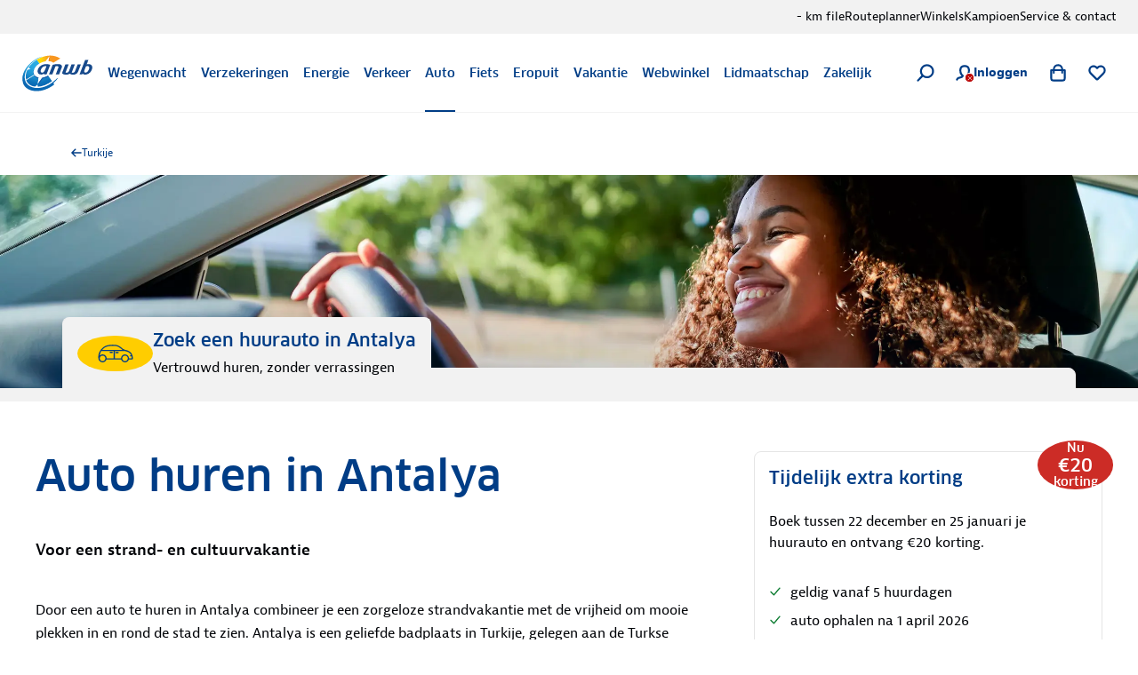

--- FILE ---
content_type: text/html; charset=utf-8
request_url: https://www.anwb.nl/auto/huren/turkije/antalya
body_size: 125907
content:
<!DOCTYPE html><html class="legacy-core-ui" itemscope="" itemType="https://schema.org/WebPage" lang="nl" style="font-size:100% !important"><head><meta charSet="utf-8"/><meta content="width=device-width, initial-scale=1.0, maximum-scale=2.0, user-scalable=yes" name="viewport"/><meta content="169590773068611" property="fb:pages"/><meta content="@ANWB" name="twitter:site"/><meta content="#ffcc00" name="msapplication-TileColor"/><meta content="#ffffff" name="theme-color"/><title>Auto huren in Antalya | ANWB autohuur</title><link href="https://www.anwb.nl/auto/huren/turkije/antalya" rel="canonical"/><meta content="website" name="type" property="og:type"/><meta content="ANWB" name="site_name" property="og:site_name"/><meta content="noodp" name="robots"/><meta content="https://www.anwb.nl/auto/huren/turkije/antalya" name="url" property="og:url"/><meta content="Auto huren in Antalya | ANWB autohuur" name="title" property="og:title"/><meta content="Een auto huren in Antalya boek je via ANWB. ✓ All-inclusive huurformule, ✓ Online boeken. Regel hier je autohuur in Antalya!" name="description" property="og:description"/><meta content="https://merk.anwb.nl/m/1c995ab4f1e352bc/Small-Wegenwacht-Fiets-Service-2023-05.jpg" name="image" property="og:image"/><meta content="https://merk.anwb.nl/m/1c995ab4f1e352bc/Small-Wegenwacht-Fiets-Service-2023-05.jpg" name="twitter:image"/><meta content="summary_large_image" name="twitter:card"/><meta content="Auto huren in Antalya | ANWB autohuur" name="twitter:title"/><meta content="Een auto huren in Antalya boek je via ANWB. ✓ All-inclusive huurformule, ✓ Online boeken. Regel hier je autohuur in Antalya!" name="twitter:description"/><script type="application/ld+json">{"@context":"https://schema.org","@graph":[{"@type":"FAQPage","mainEntity":[{"@type":"Question","name":"Garantie en voorwaarden","acceptedAnswer":{"@type":"Answer","text":"<p>ANWB hanteert een zorgvuldig selectieproces van partners, waarbij aansluiting bij ANVR en SGR een belangrijk criterium is, maar geen vereiste. ANWB adviseert je om voorafgaand aan het boeken bij de partner na te gaan welke voorwaarden van toepassing zijn op jouw overeenkomst.</p>"}},{"@type":"Question","name":"Populaire bestemmingen voor een huurauto in Turkije","acceptedAnswer":{"@type":"Answer","text":"<ul>\n <li><a href=\"antalya\">Antalya</a></li>\n <li><a href=\"istanbul\">Istanbul</a></li>\n</ul>"}},{"@type":"Question","name":"Bij Sunny Cars zelf boeken?","acceptedAnswer":{"@type":"Answer","text":"<p>Mocht je als ANWB-lid na een bezoek aan deze pagina op hetzelfde apparaat naar Sunny Cars gaan, dan is de kans groot dat het systeem bij Sunny Cars je herkent als ANWB-lid zodat daar ook het ANWB-ledenvoordeel wordt berekend.</p>"}},{"@type":"Question","name":"Tips bij het huren van een auto","acceptedAnswer":{"@type":"Answer","text":"<ul>\n <li>TIP:&nbsp;<a href=\"tips\">15 tips auto huren buitenland</a></li>\n <li>TIP:&nbsp;<a rel=\"noopener noreferrer\" href=\"subhomepage\" target=\"_blank\">goedkoopste creditcard voor ANWB-leden</a></li>\n <li>TIP:&nbsp;<a href=\"auto-huren-zonder-creditcard\">een auto huren zonder creditcard, kan dat?</a></li>\n</ul>"}},{"@type":"Question","name":"Populaire huurlocaties met ledenvoordeel","acceptedAnswer":{"@type":"Answer","text":"<h2>Huur je auto met ledenvoordeel in onder andere:</h2>\n\n<p><a href=\"ajaccio-corsica\">Ajaccio</a>&nbsp;|&nbsp;<a href=\"albufeira\">Albufeira</a>&nbsp;|&nbsp;<a href=\"alghero\">Alghero</a>&nbsp;|&nbsp;<a href=\"alicante\">Alicante</a>&nbsp;|&nbsp;<a href=\"verenigde-staten\">Amerika</a>&nbsp;|&nbsp;<a href=\"ancona\">Ancona</a>&nbsp;|&nbsp;<a href=\"arrecife\">Arrecife</a>&nbsp;|&nbsp;<a href=\"amsterdam\">Amsterdam</a>&nbsp;|&nbsp;<a href=\"athene\">Athene</a>&nbsp;|<br />\n<a href=\"australie\">Australië</a>&nbsp;|&nbsp;<a href=\"barcelona\">Barcelona</a>&nbsp;|&nbsp;<a href=\"bari\">Bari</a>&nbsp;|&nbsp;<a href=\"bergamo\">Bergamo</a>&nbsp;|&nbsp;<a href=\"bergerac\">Bergerac</a>&nbsp;|&nbsp;<a href=\"bilbao\">Bilbao</a>&nbsp;|&nbsp;<a href=\"boedapest\">Boedapest</a>&nbsp;|&nbsp;<a href=\"bologna\">Bologna</a>&nbsp;|&nbsp;<a href=\"bordeaux\">Bordeaux</a>&nbsp;|<br />\n<a href=\"brindisi\">Brindisi</a>&nbsp;|&nbsp; <a href=\"brussel\">Brussel</a>&nbsp;|&nbsp;<a href=\"cagliari\">Cagliari</a>&nbsp;|&nbsp;<a href=\"cala-dor\">Cala d'Or</a>&nbsp;|&nbsp;<a href=\"calgary\">Calgary</a>&nbsp;|&nbsp;<a href=\"canada\">Canada</a>&nbsp;|&nbsp;<a href=\"carcassonne\">Carcassonne</a>&nbsp;|&nbsp;<a href=\"catania\">Catania</a>&nbsp;|&nbsp;<a href=\"chania\">Chania</a>&nbsp;|<br />\n<a href=\"chersonissos\">Chersonissos</a>&nbsp;|&nbsp;<a href=\"chicago\">Chicago</a>&nbsp;|&nbsp;<a href=\"corfu\">Corfu</a>&nbsp;|&nbsp;<a href=\"cork\">Cork</a>&nbsp;|&nbsp;<a href=\"costa-adeje\">Costa Adeje</a>&nbsp;|&nbsp;<a href=\"curacao\">Curaçao</a>&nbsp;|&nbsp;<a href=\"denver\">Denver</a>&nbsp;|&nbsp;<a href=\"dublin\">Dublin</a>&nbsp;|&nbsp;<a href=\"edinburgh\">Edinburgh</a>&nbsp;|<br />\n<a href=\"edmonton\">Edmonton</a>&nbsp;|&nbsp;<a href=\"faro\">Faro</a>&nbsp;|&nbsp;<a href=\"florence\">Florence</a>&nbsp;|&nbsp;<a href=\"frankrijk\">Frankrijk</a>&nbsp;|&nbsp;<a href=\"fuerteventura\">Fuerteventura</a>&nbsp;|&nbsp;<a href=\"geneve\">Genève</a>&nbsp;|&nbsp;<a href=\"gerona\">Gerona</a>&nbsp;|&nbsp;<a href=\"glasgow\">Glasgow</a>&nbsp;|<br />\n<a href=\"heraklion\">Heraklion</a>&nbsp;|&nbsp;<a href=\"ibiza\">Ibiza</a>&nbsp;|&nbsp;<a href=\"italie\">Italië</a>&nbsp;|&nbsp;<a href=\"innsbruck\">Innsbruck</a>&nbsp;|&nbsp;<a href=\"johannesburg\">Johannesburg</a>&nbsp;|&nbsp;<a href=\"kaapstad\">Kaapstad</a>&nbsp;|&nbsp;<a href=\"keflavik\">Keflavik</a>&nbsp;|&nbsp;<a href=\"la-palma\">La Palma</a>&nbsp;|<br />\n<a href=\"lamezia-terme\">Lamezia Terme</a>&nbsp;|&nbsp;<a href=\"lanzarote\">Lanzarote</a>&nbsp;|&nbsp;<a href=\"las-palmas-de-gran-canaria\">Las Palmas de Gran Canaria</a>&nbsp;|&nbsp;<a href=\"las-vegas\">Las Vegas</a>&nbsp;|&nbsp;<a href=\"lissabon\">Lissabon</a>&nbsp;|&nbsp;<a href=\"los-angeles\">Los Angeles</a>&nbsp;|<br />\n<a href=\"madrid\">Madrid</a>&nbsp;|&nbsp;<a href=\"malaga\">Malaga</a>&nbsp;|&nbsp;<a href=\"malta\">Malta</a>&nbsp;|&nbsp;<a href=\"marseille\">Marseille</a>&nbsp;|&nbsp;<a href=\"miami\">Miami</a>&nbsp;|&nbsp;<a href=\"milaan\">Milaan</a>&nbsp;|&nbsp;<a href=\"montpellier\">Montpellier</a>&nbsp;|&nbsp;<a href=\"munchen\">München</a>&nbsp;|&nbsp;<a href=\"murcia\">Murcia</a>&nbsp;|&nbsp;<a href=\"napels\">Napels</a>&nbsp;|<br />\n<a href=\"new-york\">New York</a>&nbsp;|&nbsp;<a href=\"newark\">Newark</a>&nbsp;|&nbsp;<a href=\"nice\">Nice</a>&nbsp;|&nbsp;<a href=\"olbia\">Olbia</a>&nbsp;|&nbsp;<a href=\"orlando\">Orlando</a>&nbsp;|&nbsp;<a href=\"oslo\">Oslo</a>&nbsp;|&nbsp;<a href=\"palermo\">Palermo</a>&nbsp;|&nbsp;<a href=\"palma-de-mallorca\">Palma de Mallorca</a>&nbsp;|&nbsp;<a href=\"perugia\">Perugia</a>&nbsp;|<br />\n<a href=\"pescara\">Pescara</a>&nbsp;|&nbsp;<a href=\"phoenix\">Phoenix</a>&nbsp;|&nbsp;<a href=\"pisa\">Pisa</a>&nbsp;|&nbsp;<a href=\"ponta-delgada\">Ponta Delgada</a>&nbsp;|&nbsp;<a href=\"port-elizabeth\">Port Elizabeth</a>&nbsp;|&nbsp;<a href=\"porto\">Porto</a>&nbsp;|&nbsp;<a href=\"portugal\">Portugal</a>&nbsp;|&nbsp;<a href=\"rethymnon\">Rethymnon</a>&nbsp;|&nbsp;<a href=\"reus\">Reus</a>&nbsp;|<br />\n<a href=\"reykjavik\">Reykjavik</a>&nbsp;|&nbsp;<a href=\"rome\">Rome</a>&nbsp;|&nbsp;<a href=\"san-diego\">San Diego</a>&nbsp;|&nbsp;<a href=\"san-francisco\">San Francisco</a>&nbsp;|&nbsp;<a href=\"santander\">Santander</a>&nbsp;|&nbsp;<a href=\"sardinie\">Sardinië</a>&nbsp;|&nbsp;<a href=\"seattle\">Seattle</a>&nbsp;|&nbsp;<a href=\"sevilla\">Sevilla</a>&nbsp;|&nbsp;<a href=\"sicilie\">Sicilië</a>&nbsp;|<br />\n<a href=\"spanje\">Spanje</a>&nbsp;|&nbsp;<a href=\"split\">Split</a>&nbsp;|&nbsp;<a href=\"stockholm\">Stockholm</a>&nbsp;|&nbsp;<a href=\"tel-aviv\">Tel Aviv</a>&nbsp;|&nbsp;<a href=\"tenerife\">Tenerife</a>&nbsp;|&nbsp;<a href=\"thessaloniki\">Thessaloniki</a>&nbsp;|&nbsp;<a href=\"trapani\">Trapani</a>&nbsp;|&nbsp;<a href=\"toronto\">Toronto</a>&nbsp;|&nbsp;<a href=\"toulon\">Toulon</a>&nbsp;|<br />\n<a href=\"toulouse\">Toulouse</a>&nbsp;|&nbsp;<a href=\"treviso\">Treviso</a>&nbsp;|&nbsp;<a href=\"turijn\">Turijn</a>&nbsp;|&nbsp;<a href=\"valencia\">Valencia</a>&nbsp;|&nbsp;<a href=\"vancouver\">Vancouver</a>&nbsp;|&nbsp;<a href=\"venetie\">Venetië</a>&nbsp;|&nbsp;<a href=\"verona\">Verona</a>&nbsp;|&nbsp;<a href=\"willemstad\">Willemstad</a>&nbsp;|&nbsp;<a href=\"zadar\">Zadar</a>&nbsp;|<br />\n<a href=\"zagreb\">Zagreb</a>&nbsp;|&nbsp;<a href=\"zakynthos\">Zakynthos</a>&nbsp;|&nbsp;<a href=\"zuid-afrika\">Zuid-Afrika</a></p>\n\n<p>Staat jouw bestemming er niet tussen? Onze partner Sunny Cars verhuurt auto's wereldwijd.</p>\n\n<p><a href=\"buitenland\">Zoek en boek jouw huurauto</a></p>"}}]},{"itemListElement":[{"position":1,"item":{"name":"ANWB.nl","@id":"/"},"@type":"ListItem"},{"position":2,"item":{"name":"Auto","@id":"/auto"},"@type":"ListItem"},{"position":3,"item":{"name":"Huren","@id":"/auto/huren"},"@type":"ListItem"},{"position":4,"item":{"name":"Turkije","@id":"/auto/huren/turkije"},"@type":"ListItem"}],"@type":"BreadcrumbList"},{"headline":"Auto huren in Antalya","author":{"name":"ANWB","url":"https://www.anwb.nl","@type":"Organization"},"image":"","@type":"Article"},{"@type":"Product","name":"Klanttevredenheid","aggregateRating":{"bestRating":10.0,"@type":"AggregateRating","ratingValue":9.0,"ratingCount":3103}}]}</script><meta name="next-head-count" content="20"/><meta charSet="utf-8"/><link href="https://static.anwb.nl" rel="dns-prefetch"/><link crossorigin="" href="https://static.anwb.nl" rel="preconnect"/><link href="https://static.anwb.nl" rel="preconnect"/><link href="https://merk.anwb.nl" rel="preconnect"/><link href="https://cdn.webwinkel.anwb.nl" rel="preconnect"/><link href="https://api.anwb.nl" rel="dns-prefetch"/><link crossorigin="" href="https://api.anwb.nl" rel="preconnect"/><link as="font" crossorigin="anonymous" href="https://static.anwb.nl/poncho/fonts/ANWB-ClanPro_6.woff2" rel="preload" type="font/woff2"/><link as="font" crossorigin="anonymous" href="https://static.anwb.nl/poncho/fonts/ANWB-ClanPro_5news.woff2" rel="preload" type="font/woff2"/><link href="/common/assets/anwb-icon-16.png" rel="icon" sizes="16x16"/><link href="/common/assets/anwb-icon-32.png" rel="icon" sizes="32x32"/><link href="/common/assets/anwb-icon-180.png" rel="icon" sizes="180x180"/><link href="/common/assets/anwb-icon-192.png" rel="icon" sizes="192x192"/><link href="/common/assets/anwb-icon-512.png" rel="icon" sizes="512x512"/><link href="/common/assets/anwb-icon-180.png" rel="apple-touch-icon" sizes="180x180"/><link color="#003c85" href="/common/assets/safari-pinned-tab.svg" rel="mask-icon"/><meta content="browserconfig.xml" name="msapplication-config"/><link rel="preload" href="/_next/static/css/64d62579f058f44a.css" as="style"/><link rel="stylesheet" href="/_next/static/css/64d62579f058f44a.css" data-n-g=""/><noscript data-n-css=""></noscript><script defer="" nomodule="" src="/_next/static/chunks/polyfills-42372ed130431b0a.js"></script><script defer="" src="/_next/static/chunks/1242.becbdc86ffe7783c.js"></script><script src="/_next/static/chunks/webpack-ecaedd472177ff61.js" defer=""></script><script src="/_next/static/chunks/framework-2dcf3738627d6048.js" defer=""></script><script src="/_next/static/chunks/main-69290b36446249a9.js" defer=""></script><script src="/_next/static/chunks/pages/_app-65292fa8ad4dda79.js" defer=""></script><script src="/_next/static/chunks/8191-0280a923321eb4bd.js" defer=""></script><script src="/_next/static/chunks/pages/%5B%5B...path%5D%5D-be30072cf2aaf145.js" defer=""></script><script src="/_next/static/Gweq2tdd5Mj7olt8REY5P/_buildManifest.js" defer=""></script><script src="/_next/static/Gweq2tdd5Mj7olt8REY5P/_ssgManifest.js" defer=""></script><style data-styled="" data-styled-version="5.3.11">.eaEOkA{background-color:currentcolor;display:inline-block;-webkit-mask:url(https://static.anwb.nl/poncho/icon/ui/menu.svg) no-repeat center right;mask:url(https://static.anwb.nl/poncho/icon/ui/menu.svg) no-repeat center right;min-height:1.125rem;width:1.125rem;}/*!sc*/
.fDtWam{background-color:currentcolor;display:inline-block;-webkit-mask:url(https://static.anwb.nl/poncho/icon/ui/chevron-left.svg) no-repeat center right;mask:url(https://static.anwb.nl/poncho/icon/ui/chevron-left.svg) no-repeat center right;min-height:1.125rem;width:1.125rem;}/*!sc*/
.fhSdRl{background-color:currentcolor;display:inline-block;-webkit-mask:url(https://static.anwb.nl/poncho/icon/ui/chevron-right.svg) no-repeat center right;mask:url(https://static.anwb.nl/poncho/icon/ui/chevron-right.svg) no-repeat center right;min-height:1.125rem;width:1.125rem;}/*!sc*/
.cKJMZJ{background-color:currentcolor;display:inline-block;-webkit-mask:url(https://static.anwb.nl/poncho/icon/ui/search.svg) no-repeat center right;mask:url(https://static.anwb.nl/poncho/icon/ui/search.svg) no-repeat center right;min-height:1.125rem;width:1.125rem;}/*!sc*/
.fpqCrM{background-color:currentcolor;display:inline-block;-webkit-mask:url(https://static.anwb.nl/poncho/icon/ui/profile.svg) no-repeat center right;mask:url(https://static.anwb.nl/poncho/icon/ui/profile.svg) no-repeat center right;min-height:1.125rem;width:1.125rem;}/*!sc*/
.gYsltJ{background-color:currentcolor;display:inline-block;-webkit-mask:url(https://static.anwb.nl/poncho/icon/ui/cross.svg) no-repeat center right;mask:url(https://static.anwb.nl/poncho/icon/ui/cross.svg) no-repeat center right;min-height:0.75rem;width:0.75rem;}/*!sc*/
.LjSgP{background-color:currentcolor;display:inline-block;-webkit-mask:url(https://static.anwb.nl/poncho/icon/ui/shoppingbag.svg) no-repeat center right;mask:url(https://static.anwb.nl/poncho/icon/ui/shoppingbag.svg) no-repeat center right;min-height:1.125rem;width:1.125rem;}/*!sc*/
.ebiChX{background-color:currentcolor;display:inline-block;-webkit-mask:url(https://static.anwb.nl/poncho/icon/ui/favourite-outline.svg) no-repeat center right;mask:url(https://static.anwb.nl/poncho/icon/ui/favourite-outline.svg) no-repeat center right;min-height:1.125rem;width:1.125rem;}/*!sc*/
.jQlDcJ{background-color:currentcolor;display:inline-block;-webkit-mask:url(https://static.anwb.nl/poncho/icon/illustrative/car.svg) no-repeat center right;mask:url(https://static.anwb.nl/poncho/icon/illustrative/car.svg) no-repeat center right;min-height:2.5rem;width:2.5rem;}/*!sc*/
.kaubJz{background-color:currentcolor;display:inline-block;-webkit-mask:url(https://static.anwb.nl/poncho/icon/ui/chevron-down.svg) no-repeat center right;mask:url(https://static.anwb.nl/poncho/icon/ui/chevron-down.svg) no-repeat center right;min-height:1rem;width:1rem;}/*!sc*/
.eCqtSf{background-color:currentcolor;display:inline-block;-webkit-mask:url(https://static.anwb.nl/poncho/icon/ui/arrow-right.svg) no-repeat center right;mask:url(https://static.anwb.nl/poncho/icon/ui/arrow-right.svg) no-repeat center right;min-height:1rem;width:1rem;}/*!sc*/
.khAlvX{background-color:currentcolor;display:inline-block;-webkit-mask:url(https://static.anwb.nl/poncho/icon/ui/arrow-right.svg) no-repeat center right;mask:url(https://static.anwb.nl/poncho/icon/ui/arrow-right.svg) no-repeat center right;min-height:1.125rem;width:1.125rem;}/*!sc*/
.feZCqV{background-color:currentcolor;display:inline-block;-webkit-mask:url(https://static.anwb.nl/poncho/icon/ui/social-facebook.svg) no-repeat center right;mask:url(https://static.anwb.nl/poncho/icon/ui/social-facebook.svg) no-repeat center right;min-height:1.375rem;width:1.375rem;}/*!sc*/
.ePPVDn{background-color:currentcolor;display:inline-block;-webkit-mask:url(https://static.anwb.nl/poncho/icon/ui/social-linkedin.svg) no-repeat center right;mask:url(https://static.anwb.nl/poncho/icon/ui/social-linkedin.svg) no-repeat center right;min-height:1.375rem;width:1.375rem;}/*!sc*/
.eaXSKY{background-color:currentcolor;display:inline-block;-webkit-mask:url(https://static.anwb.nl/poncho/icon/ui/social-youtube.svg) no-repeat center right;mask:url(https://static.anwb.nl/poncho/icon/ui/social-youtube.svg) no-repeat center right;min-height:1.375rem;width:1.375rem;}/*!sc*/
.TbnBt{background-color:currentcolor;display:inline-block;-webkit-mask:url(https://static.anwb.nl/poncho/icon/ui/social-instagram.svg) no-repeat center right;mask:url(https://static.anwb.nl/poncho/icon/ui/social-instagram.svg) no-repeat center right;min-height:1.375rem;width:1.375rem;}/*!sc*/
data-styled.g1[id="sc-ccbe81f9-0"]{content:"eaEOkA,fDtWam,fhSdRl,cKJMZJ,fpqCrM,gYsltJ,LjSgP,ebiChX,jQlDcJ,kaubJz,eCqtSf,khAlvX,feZCqV,ePPVDn,eaXSKY,TbnBt,"}/*!sc*/
.bwmtmF{font-family:Clan Pro,Arial,sans-serif,ui-icons,illustrative-icons;font-weight:600;font-style:normal;font-size:1rem;line-height:1.25rem;-webkit-text-decoration:none;text-decoration:none;color:#003d86;display:inline-block;}/*!sc*/
.eEFCet{font-family:Clan Pro,Arial,sans-serif,ui-icons,illustrative-icons;font-weight:600;font-style:normal;font-size:0.875rem;line-height:1rem;-webkit-text-decoration:none;text-decoration:none;color:#003d86;display:inline-block;}/*!sc*/
.gZSYpz{font-family:Clan Pro,Arial,sans-serif,ui-icons,illustrative-icons;font-weight:600;font-style:normal;font-size:1.125rem;line-height:1.5rem;-webkit-text-decoration:none;text-decoration:none;color:#003d86;}/*!sc*/
@media (min-width:64rem){.gZSYpz{font-family:Clan Pro,Arial,sans-serif,ui-icons,illustrative-icons;font-weight:600;font-size:1.25rem;line-height:1.625rem;-webkit-text-decoration:none;text-decoration:none;}}/*!sc*/
.ifOarN{font-family:Bernina Sans,Arial,sans-serif,ui-icons,illustrative-icons;font-weight:400;font-style:normal;font-size:1rem;line-height:1.5rem;-webkit-text-decoration:none;text-decoration:none;color:#000307;}/*!sc*/
.oWahI{font-family:Clan Pro,Arial,sans-serif,ui-icons,illustrative-icons;font-weight:600;font-style:normal;font-size:0.75rem;line-height:0.875rem;-webkit-text-decoration:none;text-decoration:none;color:#003d86;display:inline-block;}/*!sc*/
.afogs{font-family:Bernina Sans,Arial,sans-serif,ui-icons,illustrative-icons;font-weight:400;font-style:normal;font-size:0.875rem;line-height:1.375rem;-webkit-text-decoration:none;text-decoration:none;color:#000307;}/*!sc*/
.voZkR{font-family:Clan Pro,Arial,sans-serif,ui-icons,illustrative-icons;font-weight:600;font-style:normal;font-size:1.125rem;line-height:1.5rem;-webkit-text-decoration:none;text-decoration:none;color:#003d86;}/*!sc*/
.bRyTCQ{font-family:Bernina Sans,Arial,sans-serif,ui-icons,illustrative-icons;font-weight:400;font-style:normal;font-size:1rem;line-height:1.5rem;-webkit-text-decoration:Underline;text-decoration:Underline;color:#0071a4;cursor:pointer;}/*!sc*/
.bRyTCQ:hover{color:#00628e;}/*!sc*/
.feBxd{font-family:Bernina Sans,Arial,sans-serif,ui-icons,illustrative-icons;font-weight:400;font-style:normal;font-size:0.75rem;line-height:1.125rem;-webkit-text-decoration:none;text-decoration:none;color:#003d86;}/*!sc*/
.feBxd:hover{color:#002e65;}/*!sc*/
.gPEqxl{font-family:Clan Pro,Arial,sans-serif,ui-icons,illustrative-icons;font-weight:600;font-style:normal;font-size:1.75rem;line-height:2.375rem;-webkit-text-decoration:none;text-decoration:none;color:#003d86;}/*!sc*/
@media (min-width:51.25rem){.gPEqxl{font-family:Clan Pro,Arial,sans-serif,ui-icons,illustrative-icons;font-weight:600;font-size:2.25rem;line-height:2.75rem;-webkit-text-decoration:none;text-decoration:none;}}/*!sc*/
@media (min-width:64rem){.gPEqxl{font-family:Clan Pro,Arial,sans-serif,ui-icons,illustrative-icons;font-weight:600;font-size:3rem;line-height:3.625rem;-webkit-text-decoration:none;text-decoration:none;}}/*!sc*/
.faAaIo{font-family:Bernina Sans,Arial,sans-serif,ui-icons,illustrative-icons;font-weight:600;font-style:normal;font-size:1.125rem;line-height:1.75rem;-webkit-text-decoration:none;text-decoration:none;color:#000307;}/*!sc*/
.bjmzFd{font-family:Bernina Sans,Arial,sans-serif,ui-icons,illustrative-icons;font-weight:400;font-style:normal;font-size:1rem;line-height:1.625rem;-webkit-text-decoration:none;text-decoration:none;color:#000307;}/*!sc*/
.hSAjkE{font-family:Clan Pro,Arial,sans-serif,ui-icons,illustrative-icons;font-weight:600;font-style:normal;font-size:1.375rem;line-height:1.75rem;-webkit-text-decoration:none;text-decoration:none;color:#003d86;}/*!sc*/
@media (min-width:64rem){.hSAjkE{font-family:Clan Pro,Arial,sans-serif,ui-icons,illustrative-icons;font-weight:600;font-size:1.625rem;line-height:2.25rem;-webkit-text-decoration:none;text-decoration:none;}}/*!sc*/
.gbXJcb{font-family:Bernina Sans,Arial,sans-serif,ui-icons,illustrative-icons;font-weight:600;font-style:normal;font-size:1rem;line-height:1.5rem;-webkit-text-decoration:none;text-decoration:none;color:#000307;}/*!sc*/
.loUcNQ{font-family:Clan Pro,Arial,sans-serif,ui-icons,illustrative-icons;font-weight:600;font-style:normal;font-size:1.25rem;line-height:1.25rem;-webkit-text-decoration:none;text-decoration:none;color:#003d86;display:inline-block;}/*!sc*/
.dIBas{font-family:Clan Pro,Arial,sans-serif,ui-icons,illustrative-icons;font-weight:600;font-style:normal;font-size:1rem;line-height:1.375rem;-webkit-text-decoration:none;text-decoration:none;color:#000307;}/*!sc*/
.btmyrH{font-family:Bernina Sans,Arial,sans-serif,ui-icons,illustrative-icons;font-weight:400;font-style:normal;font-size:0.75rem;line-height:1.125rem;-webkit-text-decoration:none;text-decoration:none;color:#000307;}/*!sc*/
.fSZSkm{font-family:Bernina Sans,Arial,sans-serif,ui-icons,illustrative-icons;font-weight:400;font-style:normal;font-size:0.75rem;line-height:1.125rem;-webkit-text-decoration:Underline;text-decoration:Underline;color:#0071a4;}/*!sc*/
.fSZSkm:hover{color:#003d86;}/*!sc*/
.faFoIm{font-family:Bernina Sans,Arial,sans-serif,ui-icons,illustrative-icons;font-weight:400;font-style:normal;font-size:0.75rem;line-height:1.125rem;-webkit-text-decoration:none;text-decoration:none;color:#ffffff;}/*!sc*/
.faFoIm:hover{color:#ffffff;-webkit-text-decoration:underline;text-decoration:underline;}/*!sc*/
data-styled.g3[id="sc-f7de8f20-0"]{content:"bwmtmF,eEFCet,gZSYpz,ifOarN,oWahI,afogs,voZkR,bRyTCQ,feBxd,gPEqxl,faAaIo,bjmzFd,hSAjkE,gbXJcb,loUcNQ,dIBas,btmyrH,fSZSkm,faFoIm,"}/*!sc*/
.yGmJB{position:relative;-webkit-transition-duration:200ms;transition-duration:200ms;-webkit-transform-style:cubic-bezier(.16,.16,.64,1);-ms-transform-style:cubic-bezier(.16,.16,.64,1);transform-style:cubic-bezier(.16,.16,.64,1);-webkit-transition-property:left;transition-property:left;left:0;}/*!sc*/
a:hover .sc-51142307-0,button:hover .yGmJB{left:3px;}/*!sc*/
data-styled.g4[id="sc-51142307-0"]{content:"yGmJB,"}/*!sc*/
.egLwiX{margin:0;padding-top:0.5rem;color:#000307;}/*!sc*/
data-styled.g6[id="sc-9e6092ff-0"]{content:"egLwiX,"}/*!sc*/
.iEtHmW{margin:0;padding-top:0.5rem;color:#000307;}/*!sc*/
.jAezGf{margin:0;padding-top:0.5rem;color:#000307;position:relative;padding-left:1.5rem;}/*!sc*/
.jAezGf::before{font-style:normal;font-weight:normal;font-variant:normal;text-transform:none;vertical-align:middle;-webkit-font-smoothing:antialiased;-moz-osx-font-smoothing:grayscale;-webkit-transform:rotate(-0.001deg);-ms-transform:rotate(-0.001deg);transform:rotate(-0.001deg);display:inline-block;position:absolute;left:0;top:0.5rem;line-height:inherit;}/*!sc*/
.jAezGf::before{content:'';height:0.875rem;width:0.875rem;margin-top:0.25rem;-webkit-mask:url('https://static.anwb.nl/poncho/icon/ui/check-usp.svg') no-repeat center right;mask:url('https://static.anwb.nl/poncho/icon/ui/check-usp.svg') no-repeat center right;background-color:#0e7d33;}/*!sc*/
data-styled.g7[id="sc-9e6092ff-1"]{content:"iEtHmW,jAezGf,"}/*!sc*/
.geeGhj{margin:0;padding:0;list-style:none;list-style-type:disc;}/*!sc*/
.geeGhj:not(:last-child){margin-bottom:1rem;}/*!sc*/
.geeGhj > .sc-9e6092ff-0{list-style-type:disc;margin-left:1rem;}/*!sc*/
.PONCHO-list--mixed .sc-9fac6a7c-0 > .sc-9e6092ff-0.sc-9fac6a7c-0 > .sc-9e6092ff-0{list-style-type:disc;padding-left:0.5rem;margin-left:1rem;}/*!sc*/
.geeGhj > .sc-9e6092ff-1{list-style-type:disc;margin-left:1rem;}/*!sc*/
.PONCHO-list--mixed .sc-9fac6a7c-0 > .sc-9e6092ff-1.sc-9fac6a7c-0 > .sc-9e6092ff-1{list-style-type:disc;padding-left:0.5rem;margin-left:1rem;}/*!sc*/
.cfyesC{margin:0;padding:0;list-style:none;}/*!sc*/
.cfyesC:not(:last-child){margin-bottom:1rem;}/*!sc*/
.cfyesC > .sc-9e6092ff-0{position:relative;padding-left:1.5rem;}/*!sc*/
.cfyesC > .sc-9e6092ff-0::before{font-style:normal;font-weight:normal;font-variant:normal;text-transform:none;vertical-align:middle;-webkit-font-smoothing:antialiased;-moz-osx-font-smoothing:grayscale;-webkit-transform:rotate(-0.001deg);-ms-transform:rotate(-0.001deg);transform:rotate(-0.001deg);display:inline-block;position:absolute;left:0;top:0.5rem;line-height:inherit;}/*!sc*/
.cfyesC > .sc-9e6092ff-0::before{content:'';height:0.875rem;width:0.875rem;margin-top:0.25rem;-webkit-mask:url('https://static.anwb.nl/poncho/icon/ui/check-usp.svg') no-repeat center right;mask:url('https://static.anwb.nl/poncho/icon/ui/check-usp.svg') no-repeat center right;background-color:#0e7d33;}/*!sc*/
.cfyesC > .sc-9e6092ff-1{position:relative;padding-left:1.5rem;}/*!sc*/
.cfyesC > .sc-9e6092ff-1::before{font-style:normal;font-weight:normal;font-variant:normal;text-transform:none;vertical-align:middle;-webkit-font-smoothing:antialiased;-moz-osx-font-smoothing:grayscale;-webkit-transform:rotate(-0.001deg);-ms-transform:rotate(-0.001deg);transform:rotate(-0.001deg);display:inline-block;position:absolute;left:0;top:0.5rem;line-height:inherit;}/*!sc*/
.cfyesC > .sc-9e6092ff-1::before{content:'';height:0.875rem;width:0.875rem;margin-top:0.25rem;-webkit-mask:url('https://static.anwb.nl/poncho/icon/ui/check-usp.svg') no-repeat center right;mask:url('https://static.anwb.nl/poncho/icon/ui/check-usp.svg') no-repeat center right;background-color:#0e7d33;}/*!sc*/
data-styled.g9[id="sc-9fac6a7c-0"]{content:"geeGhj,cfyesC,"}/*!sc*/
.cddcJI{-webkit-align-items:center;-webkit-box-align:center;-ms-flex-align:center;align-items:center;display:-webkit-box;display:-webkit-flex;display:-ms-flexbox;display:flex;-webkit-flex-direction:column;-ms-flex-direction:column;flex-direction:column;gap:0.75rem;}/*!sc*/
data-styled.g18[id="sc-f32435ed-0"]{content:"cddcJI,"}/*!sc*/
.djwSYx{width:2.5rem;height:2.5rem;-webkit-transform-origin:center;-ms-transform-origin:center;transform-origin:center;-webkit-animation:spin 0.75s linear infinite;animation:spin 0.75s linear infinite;}/*!sc*/
@-webkit-keyframes spin{to{-webkit-transform:rotate(360deg);-ms-transform:rotate(360deg);transform:rotate(360deg);}}/*!sc*/
@keyframes spin{to{-webkit-transform:rotate(360deg);-ms-transform:rotate(360deg);transform:rotate(360deg);}}/*!sc*/
data-styled.g19[id="sc-f32435ed-1"]{content:"djwSYx,"}/*!sc*/
.isLvvy{fill:white;}/*!sc*/
.ldWEYM{fill:#606060;}/*!sc*/
data-styled.g20[id="sc-f32435ed-2"]{content:"isLvvy,ldWEYM,"}/*!sc*/
.jJekWg{background:initial;border:none;padding:initial;-webkit-text-decoration:none;text-decoration:none;text-transform:none;cursor:pointer;outline:none;width:100%;padding:0 0.75rem;height:2.5rem;background:transparent;border:1px solid #d9d9d9;color:#000307;position:relative;display:-webkit-inline-box;display:-webkit-inline-flex;display:-ms-inline-flexbox;display:inline-flex;-webkit-box-pack:center;-webkit-justify-content:center;-ms-flex-pack:center;justify-content:center;-webkit-align-items:center;-webkit-box-align:center;-ms-flex-align:center;align-items:center;gap:0.5rem;border-radius:0.25rem;}/*!sc*/
.jJekWg:hover,.jJekWg:active,.jJekWg:focus{border-color:unset;}/*!sc*/
.jJekWg[disabled]{opacity:initial;cursor:not-allowed;}/*!sc*/
.jJekWg[type='submit']{font-family:Clan Pro,Arial,sans-serif,ui-icons,illustrative-icons;font-weight:600;font-size:1rem;line-height:1.25rem;-webkit-text-decoration:none;text-decoration:none;background-image:none;}/*!sc*/
.jJekWg[type='submit']:hover,.jJekWg[type='submit']:active,.jJekWg[type='submit']:focus{background-image:none;}/*!sc*/
@media (min-width:37.5rem){.jJekWg{width:auto;}}/*!sc*/
.jJekWg:hover{background-color:#e5e5e5;color:#000307;border-color:#d9d9d9;}/*!sc*/
.jJekWg:active{background-color:#d9d9d9;color:#000307;border:1px solid #d9d9d9;}/*!sc*/
.jJekWg:focus-visible.sc-5dfa0dcf-0:focus-visible{outline:2px solid #0080b9;outline-offset:2px;}/*!sc*/
.jJekWg:focus{color:#000307;}/*!sc*/
.jJekWg[disabled]{background-color:#e5e5e5;color:#606060;}/*!sc*/
.jJekWg[type='submit']{background:initial;border:none;padding:initial;-webkit-text-decoration:none;text-decoration:none;text-transform:none;cursor:pointer;outline:none;width:100%;padding:0 0.75rem;height:2.5rem;background:transparent;border:1px solid #d9d9d9;color:#000307;position:relative;display:-webkit-inline-box;display:-webkit-inline-flex;display:-ms-inline-flexbox;display:inline-flex;-webkit-box-pack:center;-webkit-justify-content:center;-ms-flex-pack:center;justify-content:center;-webkit-align-items:center;-webkit-box-align:center;-ms-flex-align:center;align-items:center;gap:0.5rem;border-radius:0.25rem;}/*!sc*/
.jJekWg[type='submit']:hover,.jJekWg[type='submit']:active,.jJekWg[type='submit']:focus{border-color:unset;}/*!sc*/
.jJekWg[type='submit'][disabled]{opacity:initial;cursor:not-allowed;}/*!sc*/
.jJekWg[type='submit'][type='submit']{font-family:Clan Pro,Arial,sans-serif,ui-icons,illustrative-icons;font-weight:600;font-size:1rem;line-height:1.25rem;-webkit-text-decoration:none;text-decoration:none;background-image:none;}/*!sc*/
.jJekWg[type='submit'][type='submit']:hover,.jJekWg[type='submit'][type='submit']:active,.jJekWg[type='submit'][type='submit']:focus{background-image:none;}/*!sc*/
@media (min-width:37.5rem){.jJekWg[type='submit']{width:auto;}}/*!sc*/
.jJekWg[type='submit']:hover{background-color:#e5e5e5;color:#000307;border-color:#d9d9d9;}/*!sc*/
.jJekWg[type='submit']:active{background-color:#d9d9d9;color:#000307;border:1px solid #d9d9d9;}/*!sc*/
.jJekWg[type='submit']:focus-visible.sc-5dfa0dcf-0[type='submit']:focus-visible{outline:2px solid #0080b9;outline-offset:2px;}/*!sc*/
.jJekWg[type='submit']:focus{color:#000307;}/*!sc*/
.jJekWg[type='submit'][disabled]{background-color:#e5e5e5;color:#606060;}/*!sc*/
.dwsvhQ{background:initial;border:none;padding:initial;-webkit-text-decoration:none;text-decoration:none;text-transform:none;cursor:pointer;outline:none;width:100%;padding:0 1rem;height:3rem;background:transparent;border:1px solid #d9d9d9;color:#000307;position:relative;display:-webkit-inline-box;display:-webkit-inline-flex;display:-ms-inline-flexbox;display:inline-flex;-webkit-box-pack:center;-webkit-justify-content:center;-ms-flex-pack:center;justify-content:center;-webkit-align-items:center;-webkit-box-align:center;-ms-flex-align:center;align-items:center;gap:0.5rem;border-radius:0.25rem;}/*!sc*/
.dwsvhQ:hover,.dwsvhQ:active,.dwsvhQ:focus{border-color:unset;}/*!sc*/
.dwsvhQ[disabled]{opacity:initial;cursor:not-allowed;}/*!sc*/
.dwsvhQ[type='submit']{font-family:Clan Pro,Arial,sans-serif,ui-icons,illustrative-icons;font-weight:600;font-size:1rem;line-height:1.25rem;-webkit-text-decoration:none;text-decoration:none;background-image:none;}/*!sc*/
.dwsvhQ[type='submit']:hover,.dwsvhQ[type='submit']:active,.dwsvhQ[type='submit']:focus{background-image:none;}/*!sc*/
@media (min-width:37.5rem){.dwsvhQ{width:auto;}}/*!sc*/
@media (min-width:64rem){.dwsvhQ{padding:0 1.5rem;height:3.5rem;}}/*!sc*/
.dwsvhQ:hover{background-color:#e5e5e5;color:#000307;border-color:#d9d9d9;}/*!sc*/
.dwsvhQ:active{background-color:#d9d9d9;color:#000307;border:1px solid #d9d9d9;}/*!sc*/
.dwsvhQ:focus-visible.sc-5dfa0dcf-0:focus-visible{outline:2px solid #0080b9;outline-offset:2px;}/*!sc*/
.dwsvhQ:focus{color:#000307;}/*!sc*/
.dwsvhQ[disabled]{background-color:#e5e5e5;color:#606060;}/*!sc*/
.dwsvhQ[type='submit']{background:initial;border:none;padding:initial;-webkit-text-decoration:none;text-decoration:none;text-transform:none;cursor:pointer;outline:none;width:100%;padding:0 1rem;height:3rem;background:transparent;border:1px solid #d9d9d9;color:#000307;position:relative;display:-webkit-inline-box;display:-webkit-inline-flex;display:-ms-inline-flexbox;display:inline-flex;-webkit-box-pack:center;-webkit-justify-content:center;-ms-flex-pack:center;justify-content:center;-webkit-align-items:center;-webkit-box-align:center;-ms-flex-align:center;align-items:center;gap:0.5rem;border-radius:0.25rem;}/*!sc*/
.dwsvhQ[type='submit']:hover,.dwsvhQ[type='submit']:active,.dwsvhQ[type='submit']:focus{border-color:unset;}/*!sc*/
.dwsvhQ[type='submit'][disabled]{opacity:initial;cursor:not-allowed;}/*!sc*/
.dwsvhQ[type='submit'][type='submit']{font-family:Clan Pro,Arial,sans-serif,ui-icons,illustrative-icons;font-weight:600;font-size:1rem;line-height:1.25rem;-webkit-text-decoration:none;text-decoration:none;background-image:none;}/*!sc*/
.dwsvhQ[type='submit'][type='submit']:hover,.dwsvhQ[type='submit'][type='submit']:active,.dwsvhQ[type='submit'][type='submit']:focus{background-image:none;}/*!sc*/
@media (min-width:37.5rem){.dwsvhQ[type='submit']{width:auto;}}/*!sc*/
@media (min-width:64rem){.dwsvhQ[type='submit']{padding:0 1.5rem;height:3.5rem;}}/*!sc*/
.dwsvhQ[type='submit']:hover{background-color:#e5e5e5;color:#000307;border-color:#d9d9d9;}/*!sc*/
.dwsvhQ[type='submit']:active{background-color:#d9d9d9;color:#000307;border:1px solid #d9d9d9;}/*!sc*/
.dwsvhQ[type='submit']:focus-visible.sc-5dfa0dcf-0[type='submit']:focus-visible{outline:2px solid #0080b9;outline-offset:2px;}/*!sc*/
.dwsvhQ[type='submit']:focus{color:#000307;}/*!sc*/
.dwsvhQ[type='submit'][disabled]{background-color:#e5e5e5;color:#606060;}/*!sc*/
.dpUMTI{background:initial;border:none;padding:initial;-webkit-text-decoration:none;text-decoration:none;text-transform:none;cursor:pointer;outline:none;width:100%;padding:0 1rem;height:3rem;background-color:#003d86;color:#ffffff;position:relative;display:-webkit-inline-box;display:-webkit-inline-flex;display:-ms-inline-flexbox;display:inline-flex;-webkit-box-pack:center;-webkit-justify-content:center;-ms-flex-pack:center;justify-content:center;-webkit-align-items:center;-webkit-box-align:center;-ms-flex-align:center;align-items:center;gap:0.5rem;border-radius:0.25rem;}/*!sc*/
.dpUMTI:hover,.dpUMTI:active,.dpUMTI:focus{border-color:unset;}/*!sc*/
.dpUMTI[disabled]{opacity:initial;cursor:not-allowed;}/*!sc*/
.dpUMTI[type='submit']{font-family:Clan Pro,Arial,sans-serif,ui-icons,illustrative-icons;font-weight:600;font-size:1rem;line-height:1.25rem;-webkit-text-decoration:none;text-decoration:none;background-image:none;}/*!sc*/
.dpUMTI[type='submit']:hover,.dpUMTI[type='submit']:active,.dpUMTI[type='submit']:focus{background-image:none;}/*!sc*/
@media (min-width:37.5rem){.dpUMTI{width:auto;}}/*!sc*/
@media (min-width:64rem){.dpUMTI{padding:0 1.5rem;height:3.5rem;}}/*!sc*/
.dpUMTI:hover{background-color:#002e65;color:#ffffff;}/*!sc*/
.dpUMTI:active{background-color:#00224a;}/*!sc*/
.dpUMTI:focus{color:#ffffff;}/*!sc*/
.dpUMTI:focus-visible{color:#ffffff;outline:2px solid #0080b9;outline-offset:2px;}/*!sc*/
.dpUMTI[disabled]{background-color:#e5e5e5;color:#606060;}/*!sc*/
.dpUMTI[type='submit']{background:initial;border:none;padding:initial;-webkit-text-decoration:none;text-decoration:none;text-transform:none;cursor:pointer;outline:none;width:100%;padding:0 1rem;height:3rem;background-color:#003d86;color:#ffffff;position:relative;display:-webkit-inline-box;display:-webkit-inline-flex;display:-ms-inline-flexbox;display:inline-flex;-webkit-box-pack:center;-webkit-justify-content:center;-ms-flex-pack:center;justify-content:center;-webkit-align-items:center;-webkit-box-align:center;-ms-flex-align:center;align-items:center;gap:0.5rem;border-radius:0.25rem;}/*!sc*/
.dpUMTI[type='submit']:hover,.dpUMTI[type='submit']:active,.dpUMTI[type='submit']:focus{border-color:unset;}/*!sc*/
.dpUMTI[type='submit'][disabled]{opacity:initial;cursor:not-allowed;}/*!sc*/
.dpUMTI[type='submit'][type='submit']{font-family:Clan Pro,Arial,sans-serif,ui-icons,illustrative-icons;font-weight:600;font-size:1rem;line-height:1.25rem;-webkit-text-decoration:none;text-decoration:none;background-image:none;}/*!sc*/
.dpUMTI[type='submit'][type='submit']:hover,.dpUMTI[type='submit'][type='submit']:active,.dpUMTI[type='submit'][type='submit']:focus{background-image:none;}/*!sc*/
@media (min-width:37.5rem){.dpUMTI[type='submit']{width:auto;}}/*!sc*/
@media (min-width:64rem){.dpUMTI[type='submit']{padding:0 1.5rem;height:3.5rem;}}/*!sc*/
.dpUMTI[type='submit']:hover{background-color:#002e65;color:#ffffff;}/*!sc*/
.dpUMTI[type='submit']:active{background-color:#00224a;}/*!sc*/
.dpUMTI[type='submit']:focus{color:#ffffff;}/*!sc*/
.dpUMTI[type='submit']:focus-visible{color:#ffffff;outline:2px solid #0080b9;outline-offset:2px;}/*!sc*/
.dpUMTI[type='submit'][disabled]{background-color:#e5e5e5;color:#606060;}/*!sc*/
data-styled.g22[id="sc-5dfa0dcf-0"]{content:"jJekWg,dwsvhQ,dpUMTI,"}/*!sc*/
.cXmkvZ{background:initial;border:none;padding:initial;-webkit-text-decoration:none;text-decoration:none;text-transform:none;cursor:pointer;outline:none;position:relative;display:-webkit-inline-box;display:-webkit-inline-flex;display:-ms-inline-flexbox;display:inline-flex;-webkit-align-items:center;-webkit-box-align:center;-ms-flex-align:center;align-items:center;-webkit-box-pack:center;-webkit-justify-content:center;-ms-flex-pack:center;justify-content:center;width:3rem;height:3rem;border-radius:0.25rem;background:transparent;border:1px solid #d9d9d9;color:#000307;}/*!sc*/
.cXmkvZ:hover,.cXmkvZ:active,.cXmkvZ:focus{border-color:unset;}/*!sc*/
.cXmkvZ[disabled]{opacity:initial;cursor:not-allowed;}/*!sc*/
.cXmkvZ[type='submit']{font-family:Clan Pro,Arial,sans-serif,ui-icons,illustrative-icons;font-weight:600;font-size:1rem;line-height:1.25rem;-webkit-text-decoration:none;text-decoration:none;background-image:none;}/*!sc*/
.cXmkvZ[type='submit']:hover,.cXmkvZ[type='submit']:active,.cXmkvZ[type='submit']:focus{background-image:none;}/*!sc*/
.cXmkvZ:hover{background-color:#e5e5e5;color:#000307;border-color:#d9d9d9;}/*!sc*/
.cXmkvZ:active{background-color:#d9d9d9;color:#000307;border:1px solid #d9d9d9;}/*!sc*/
.cXmkvZ:focus-visible.sc-5dfa0dcf-1:focus-visible{outline:2px solid #0080b9;outline-offset:2px;}/*!sc*/
.cXmkvZ:focus{color:#000307;}/*!sc*/
.cXmkvZ[disabled]{background-color:#e5e5e5;color:#606060;}/*!sc*/
data-styled.g23[id="sc-5dfa0dcf-1"]{content:"cXmkvZ,"}/*!sc*/
.kUAgFC:has(+ ul){margin-bottom:0 !important;}/*!sc*/
data-styled.g28[id="sc-c3a3405a-0"]{content:"kUAgFC,"}/*!sc*/
.dCbMmz{width:100%;margin-top:0.5rem;margin-bottom:1rem;border-radius:0.5rem;border:0;}/*!sc*/
.bijMYJ{width:100%;margin-top:0.5rem;margin-bottom:1rem;border-radius:0.5rem;border:0;border-radius:0;height:100%;object-fit:cover;object-position:center;margin-top:0;margin-bottom:0;}/*!sc*/
data-styled.g65[id="sc-3b17062-0"]{content:"dCbMmz,bijMYJ,"}/*!sc*/
.clktiQ{cursor:pointer;display:inline-block;margin-right:1.5rem;}/*!sc*/
.clktiQ:last-child{margin-right:0;}/*!sc*/
data-styled.g69[id="sc-8bbd52ef-0"]{content:"clktiQ,"}/*!sc*/
.bDZYdn{display:grid;-webkit-align-items:center;-webkit-box-align:center;-ms-flex-align:center;align-items:center;-webkit-column-gap:0.75rem;column-gap:0.75rem;-webkit-text-decoration:none;text-decoration:none;grid-template-areas:'link-text' 'link-subtext';}/*!sc*/
.bDZYdn:hover .sc-8bbd52ef-2{color:#002e65;}/*!sc*/
.bDZYdn:hover .sc-8bbd52ef-3{color:#002e65;-webkit-transform:translateX(0.1875rem);-ms-transform:translateX(0.1875rem);transform:translateX(0.1875rem);}/*!sc*/
.bDZYdn:active .sc-8bbd52ef-2,.bDZYdn:active .sc-8bbd52ef-3{color:#002e65;}/*!sc*/
data-styled.g70[id="sc-8bbd52ef-1"]{content:"bDZYdn,"}/*!sc*/
.eUcKku{color:#003d86;grid-area:link-text;}/*!sc*/
data-styled.g71[id="sc-8bbd52ef-2"]{content:"eUcKku,"}/*!sc*/
.caOCYm{-webkit-flex:0 0 auto;-ms-flex:0 0 auto;flex:0 0 auto;display:inline-block;color:#003d86;-webkit-transform:translateX(0);-ms-transform:translateX(0);transform:translateX(0);-webkit-transition:-webkit-transform 0.2s;-webkit-transition:transform 0.2s;transition:transform 0.2s;margin-left:0.75rem;grid-area:link-icon;}/*!sc*/
data-styled.g72[id="sc-8bbd52ef-3"]{content:"caOCYm,"}/*!sc*/
.bGBAxR{width:100%;}/*!sc*/
@media (min-width:80rem){.bGBAxR{display:-webkit-box;display:-webkit-flex;display:-ms-flexbox;display:flex;-webkit-box-pack:center;-webkit-justify-content:center;-ms-flex-pack:center;justify-content:center;}}/*!sc*/
.hauqAZ{width:100%;}/*!sc*/
@media (min-width:80rem){}/*!sc*/
data-styled.g84[id="sc-7d6add5-0"]{content:"bGBAxR,hauqAZ,"}/*!sc*/
.kyjYOZ{-webkit-flex:1;-ms-flex:1;flex:1;max-width:80rem;margin:0 1rem;}/*!sc*/
@media (min-width:30rem){.kyjYOZ{margin:0 1.5rem;}}/*!sc*/
@media (min-width:37.5rem){.kyjYOZ{margin:0 2.5rem;}}/*!sc*/
.jhpXvW{-webkit-flex:1;-ms-flex:1;flex:1;}/*!sc*/
.fzjVCG{-webkit-flex:1;-ms-flex:1;flex:1;margin-top:3.5rem;margin-bottom:3.5rem;}/*!sc*/
@media (min-width:30rem){.fzjVCG{margin-top:3.5rem;}}/*!sc*/
@media (min-width:37.5rem){.fzjVCG{margin-top:3.5rem;}}/*!sc*/
@media (min-width:30rem){.fzjVCG{margin-bottom:3.5rem;}}/*!sc*/
@media (min-width:37.5rem){.fzjVCG{margin-bottom:3.5rem;}}/*!sc*/
.jYaNAW{-webkit-flex:1;-ms-flex:1;flex:1;max-width:80rem;}/*!sc*/
data-styled.g85[id="sc-7d6add5-1"]{content:"kyjYOZ,jhpXvW,fzjVCG,jYaNAW,"}/*!sc*/
.guRwvT{display:-webkit-box;display:-webkit-flex;display:-ms-flexbox;display:flex;-webkit-flex-direction:column;-ms-flex-direction:column;flex-direction:column;width:100%;border-bottom:1px solid #e5e5e5;}/*!sc*/
@media (min-width:37.5rem){.guRwvT .sc-33bd8d37-4{-webkit-flex-direction:row;-ms-flex-direction:row;flex-direction:row;-webkit-box-pack:justify;-webkit-justify-content:space-between;-ms-flex-pack:justify;justify-content:space-between;}}/*!sc*/
data-styled.g91[id="sc-33bd8d37-0"]{content:"guRwvT,"}/*!sc*/
.bcdgoB{margin:0;max-width:100%;border-top:1px solid #e5e5e5;color:#003d86;}/*!sc*/
data-styled.g92[id="sc-33bd8d37-1"]{content:"bcdgoB,"}/*!sc*/
.jUtuHl{display:-webkit-box;display:-webkit-flex;display:-ms-flexbox;display:flex;-webkit-flex-direction:row;-ms-flex-direction:row;flex-direction:row;gap:0.75rem;padding:0.75rem;width:100%;border:none;background-color:transparent;cursor:pointer;color:#000307;}/*!sc*/
.jUtuHl:focus,.jUtuHl:hover{color:#003d86;}/*!sc*/
.jUtuHl.jUtuHl.jUtuHl{border-radius:0;text-align:left;}/*!sc*/
data-styled.g93[id="sc-33bd8d37-2"]{content:"jUtuHl,"}/*!sc*/
.dOaVbj{-webkit-flex:none;-ms-flex:none;flex:none;margin-top:0.25rem;height:1rem;color:#003d86;}/*!sc*/
[aria-expanded='true'] .sc-33bd8d37-3{-webkit-transform:rotate(180deg);-ms-transform:rotate(180deg);transform:rotate(180deg);}/*!sc*/
data-styled.g94[id="sc-33bd8d37-3"]{content:"dOaVbj,"}/*!sc*/
.fbrNVX{display:-webkit-box;display:-webkit-flex;display:-ms-flexbox;display:flex;-webkit-flex-direction:column;-ms-flex-direction:column;flex-direction:column;width:100%;overflow:hidden;}/*!sc*/
@media (min-width:37.5rem){.fbrNVX{-webkit-flex-direction:column;-ms-flex-direction:column;flex-direction:column;gap:0.75rem;}}/*!sc*/
data-styled.g95[id="sc-33bd8d37-4"]{content:"fbrNVX,"}/*!sc*/
.jguaMw{padding:0 0.75rem;}/*!sc*/
data-styled.g96[id="sc-33bd8d37-5"]{content:"jguaMw,"}/*!sc*/
.jcGJen{margin:0 0 1rem 0;padding:0;}/*!sc*/
@media (min-width:51.25rem){.jcGJen{margin-bottom:1.5rem;}}/*!sc*/
data-styled.g97[id="sc-33bd8d37-6"]{content:"jcGJen,"}/*!sc*/
.dEGXpW{color:#003d86;}/*!sc*/
data-styled.g98[id="sc-33bd8d37-7"]{content:"dEGXpW,"}/*!sc*/
.bPmSsm{-webkit-order:1;-ms-flex-order:1;order:1;}/*!sc*/
data-styled.g102[id="sc-35f0f2d9-0"]{content:"bPmSsm,"}/*!sc*/
.pMHXp{display:block;padding:0 0.3125rem;border-radius:100%;text-align:center;width:4.375rem;aspect-ratio:1 / 1;background-color:#ffcd00;}/*!sc*/
@media (min-width:51.25rem){.pMHXp{width:5.3125rem;}}/*!sc*/
.pMHXp .PONCHO-icon--jumbo{font-size:2.6875rem;}/*!sc*/
@media (min-width:51.25rem){.pMHXp .PONCHO-icon--jumbo{font-size:3.3125rem;}}/*!sc*/
.jXMNmV{display:block;padding:0 0.3125rem;border-radius:100%;text-align:center;width:4.375rem;aspect-ratio:1 / 1;background-color:#cc2c26;}/*!sc*/
@media (min-width:51.25rem){.jXMNmV{width:5.3125rem;}}/*!sc*/
.jXMNmV .sc-a5c7a683-2{color:#ffffff;}/*!sc*/
.jvdIdk{display:block;padding:0 0.3125rem;border-radius:100%;text-align:center;width:4.375rem;aspect-ratio:1 / 1;background-color:#ffffff;border:1px solid #e5e5e5;}/*!sc*/
@media (min-width:51.25rem){.jvdIdk{width:5.3125rem;}}/*!sc*/
.jvdIdk .sc-a5c7a683-2{font-size:0.75rem;}/*!sc*/
@media (min-width:51.25rem){.jvdIdk .sc-a5c7a683-2{font-size:1.5rem;}}/*!sc*/
data-styled.g109[id="sc-a5c7a683-0"]{content:"pMHXp,jXMNmV,jvdIdk,"}/*!sc*/
.jOdoCC{-webkit-align-items:center;-webkit-box-align:center;-ms-flex-align:center;align-items:center;display:-webkit-box;display:-webkit-flex;display:-ms-flexbox;display:flex;-webkit-flex-direction:column;-ms-flex-direction:column;flex-direction:column;-webkit-box-pack:center;-webkit-justify-content:center;-ms-flex-pack:center;justify-content:center;height:100%;}/*!sc*/
data-styled.g110[id="sc-a5c7a683-1"]{content:"jOdoCC,"}/*!sc*/
.jcLOM.jcLOM.jcLOM{display:block;-webkit-align-self:center;-ms-flex-item-align:center;align-self:center;margin:0;padding:0;padding-bottom:1.5px;}/*!sc*/
.jtqUrs.jtqUrs.jtqUrs{display:block;-webkit-align-self:center;-ms-flex-item-align:center;align-self:center;margin:0;padding:0;}/*!sc*/
data-styled.g111[id="sc-a5c7a683-2"]{content:"jcLOM,jtqUrs,"}/*!sc*/
.dJXPeQ{position:relative;}/*!sc*/
data-styled.g121[id="sc-1a7225dc-0"]{content:"dJXPeQ,"}/*!sc*/
.cboLPo{min-width:0;}/*!sc*/
@media (min-width:37.5rem){.cboLPo{grid-column:span 8;width:100%;}}/*!sc*/
data-styled.g140[id="sc-a59ea1e3-0"]{content:"cboLPo,"}/*!sc*/
.bqWkza{display:-webkit-box;display:-webkit-flex;display:-ms-flexbox;display:flex;-webkit-flex-direction:column;-ms-flex-direction:column;flex-direction:column;margin:0;padding:0;}/*!sc*/
.bqWkza .sc-2e67e635-0,.bqWkza > div:not(.sc-1a91fff7-0){padding:0;}/*!sc*/
.bqWkza .PONCHO-table{padding:0;}/*!sc*/
data-styled.g141[id="sc-a59ea1e3-1"]{content:"bqWkza,"}/*!sc*/
.WEBSHOP-nav-header__shopping-cart{display:none;}/*!sc*/
data-styled.g144[id="sc-global-gAgbCv1"]{content:"sc-global-gAgbCv1,"}/*!sc*/
.llGdWK.llGdWK.llGdWK > *,.llGdWK.llGdWK.llGdWK > picture > img{margin-top:0;margin-bottom:2.5rem;}/*!sc*/
.llGdWK.llGdWK.llGdWK > *:is(h1,h2,h3,h4,h5,h6){margin-bottom:1rem;}/*!sc*/
.llGdWK.llGdWK.llGdWK > *:is(h1,h2,h3,h4,h5,h6,picture,img):has(+ * em:first-child),.llGdWK.llGdWK.llGdWK > *:is(h1,h2,h3,h4,h5,h6,picture,img):has(+ * em:first-child) img{margin-bottom:0.5rem;}/*!sc*/
data-styled.g150[id="sc-bc7c633a-0"]{content:"llGdWK,"}/*!sc*/
.dQlOGV{padding-right:0.75rem;padding-left:0.75rem;}/*!sc*/
@media (min-width:51.25rem){.dQlOGV{padding-right:1rem;padding-left:1rem;}}/*!sc*/
.dQlOGV *:first-child{margin-top:0;}/*!sc*/
.dQlOGV *:last-child{margin-bottom:0;}/*!sc*/
data-styled.g153[id="sc-9c781fda-0"]{content:"dQlOGV,"}/*!sc*/
.bNDOrw{padding:0.75rem;padding-bottom:0;display:block;margin-right:0;}/*!sc*/
@media (min-width:51.25rem){.bNDOrw{padding:1rem;padding-bottom:0;}}/*!sc*/
.bNDOrw .sc-8bbd52ef-1{display:block;}/*!sc*/
.bNDOrw .sc-8bbd52ef-2{position:relative;display:block;margin-right:1.75rem;margin-bottom:0.5rem;-webkit-hyphens:auto;-moz-hyphens:auto;-ms-hyphens:auto;hyphens:auto;font-family:Clan Pro,Arial,sans-serif,ui-icons,illustrative-icons;font-weight:600;font-size:1.25rem;line-height:1.625rem;-webkit-text-decoration:none;text-decoration:none;}/*!sc*/
.bNDOrw .sc-8bbd52ef-2 .sc-ccbe81f9-0:not(.sc-89ca85a0-2){position:absolute;height:auto;font-style:normal;}/*!sc*/
.bNDOrw .sc-8bbd52ef-2 > *{vertical-align:middle;}/*!sc*/
.bNDOrw .sc-8bbd52ef-4{-webkit-hyphens:auto;-moz-hyphens:auto;-ms-hyphens:auto;hyphens:auto;font-family:Clan Pro,Arial,sans-serif,ui-icons,illustrative-icons;font-weight:600;font-size:1rem;line-height:1.375rem;-webkit-text-decoration:none;text-decoration:none;}/*!sc*/
data-styled.g155[id="sc-89ca85a0-0"]{content:"bNDOrw,"}/*!sc*/
.cybwwK{padding:0.75rem;padding-bottom:0;}/*!sc*/
@media (min-width:51.25rem){.cybwwK{padding:1rem;padding-bottom:0;}}/*!sc*/
.cybwwK .sc-f7de8f20-0{margin-bottom:0.5rem;}/*!sc*/
.cybwwK .sc-f7de8f20-0{margin-bottom:0;}/*!sc*/
.coFiP{padding:0.75rem;padding-bottom:0;padding-bottom:0 !important;}/*!sc*/
@media (min-width:51.25rem){.coFiP{padding:1rem;padding-bottom:0;}}/*!sc*/
.coFiP .sc-f7de8f20-0{margin-bottom:0.5rem;}/*!sc*/
.coFiP .sc-f7de8f20-0{margin-bottom:0;}/*!sc*/
data-styled.g156[id="sc-89ca85a0-1"]{content:"cybwwK,coFiP,"}/*!sc*/
.keZJjR .sc-5dfa0dcf-0{margin-top:0.75rem;}/*!sc*/
@media (min-width:51.25rem){.keZJjR .sc-7e823d0d-0 + .sc-7e823d0d-0{margin-left:0.75rem;}}/*!sc*/
data-styled.g208[id="sc-c1021e63-0"]{content:"keZJjR,"}/*!sc*/
.ikHyLo{display:inline-block;height:1rem;width:1rem;fill:currentcolor;}/*!sc*/
.brhfMk{display:inline-block;height:0.75rem;width:0.75rem;fill:currentcolor;}/*!sc*/
data-styled.g229[id="sc-f37aade7-0"]{content:"ikHyLo,brhfMk,"}/*!sc*/
.jSmUQr{display:-webkit-box;display:-webkit-flex;display:-ms-flexbox;display:flex;gap:0.5rem;}/*!sc*/
.jSmUQr svg{fill:#ffcd00;height:1.25rem;width:1.25rem;}/*!sc*/
data-styled.g264[id="sc-136fcfee-0"]{content:"jSmUQr,"}/*!sc*/
.bsyUAI{position:relative;z-index:1;display:-webkit-box;display:-webkit-flex;display:-ms-flexbox;display:flex;-webkit-flex-direction:column;-ms-flex-direction:column;flex-direction:column;-webkit-align-items:flex-start;-webkit-box-align:flex-start;-ms-flex-align:flex-start;align-items:flex-start;gap:0.5rem;margin-top:auto;padding:1rem;width:calc(100% - 50px);}/*!sc*/
@media (min-width:64rem){.bsyUAI{width:auto;}}/*!sc*/
data-styled.g269[id="sc-bf0d382-0"]{content:"bsyUAI,"}/*!sc*/
.iGyqHj{font-family:Clan Pro,Arial,sans-serif,ui-icons,illustrative-icons;font-weight:600;font-size:1rem;line-height:1.375rem;-webkit-text-decoration:none;text-decoration:none;display:-webkit-box;margin:0;padding-right:1.5rem;width:100%;overflow:hidden;text-overflow:ellipsis;-webkit-line-clamp:2;-webkit-box-orient:vertical;color:#ffffff;}/*!sc*/
@media (min-width:64rem){.iGyqHj{font-family:Clan Pro,Arial,sans-serif,ui-icons,illustrative-icons;font-weight:600;font-size:1.25rem;line-height:1.625rem;-webkit-text-decoration:none;text-decoration:none;-webkit-line-clamp:2;padding-right:4.3125rem;}}/*!sc*/
data-styled.g271[id="sc-35d5dc77-0"]{content:"iGyqHj,"}/*!sc*/
.NrSpF{position:relative;display:-webkit-box;display:-webkit-flex;display:-ms-flexbox;display:flex;-webkit-flex-direction:column;-ms-flex-direction:column;flex-direction:column;aspect-ratio:4/3;overflow:hidden;border-radius:0.5rem;-webkit-text-decoration:none;text-decoration:none;-webkit-backface-visibility:hidden;backface-visibility:hidden;background-color:#003d86;}/*!sc*/
.NrSpF:focus{border-radius:0.5rem;outline:2px solid #0080b9;}/*!sc*/
data-styled.g272[id="sc-19a1a287-0"]{content:"NrSpF,"}/*!sc*/
.cRcpXH{position:absolute;right:1rem;bottom:1.25rem;right:1.5rem;bottom:1.5rem;}/*!sc*/
.cRcpXH::before{content:'';position:absolute;top:-49px;left:-43px;width:6.25rem;height:6.25rem;background-color:#ffcd00;-webkit-transform:rotate(-19deg) translate(17px,20px);-ms-transform:rotate(-19deg) translate(17px,20px);transform:rotate(-19deg) translate(17px,20px);-webkit-transition:-webkit-transform 100ms cubic-bezier(.16,.16,.09,1);-webkit-transition:transform 100ms cubic-bezier(.16,.16,.09,1);transition:transform 100ms cubic-bezier(.16,.16,.09,1);}/*!sc*/
@media (min-width:64rem){.cRcpXH{right:1.5rem;bottom:1.5rem;}.cRcpXH::before{content:'';position:absolute;top:-49px;left:-43px;width:6.25rem;height:6.25rem;background-color:#ffcd00;-webkit-transform:rotate(-19deg) translate(17px,20px);-ms-transform:rotate(-19deg) translate(17px,20px);transform:rotate(-19deg) translate(17px,20px);}a:hover .sc-19a1a287-1::before{-webkit-transform:rotate(-19deg) translate(17px,20px);-ms-transform:rotate(-19deg) translate(17px,20px);transform:rotate(-19deg) translate(17px,20px);-webkit-transition:-webkit-transform 100 cubic-bezier(.16,.16,.09,1);-webkit-transition:transform 100 cubic-bezier(.16,.16,.09,1);transition:transform 100 cubic-bezier(.16,.16,.09,1);}}/*!sc*/
data-styled.g273[id="sc-19a1a287-1"]{content:"cRcpXH,"}/*!sc*/
.fAKcnZ{display:block;-webkit-transition:all 250ms cubic-bezier(.16,.16,.64,1);transition:all 250ms cubic-bezier(.16,.16,.64,1);-webkit-transform:translate(0,0);-ms-transform:translate(0,0);transform:translate(0,0);color:#003d86;}/*!sc*/
a:hover .sc-19a1a287-3{-webkit-transform:translate(4px,0);-ms-transform:translate(4px,0);transform:translate(4px,0);}/*!sc*/
data-styled.g275[id="sc-19a1a287-3"]{content:"fAKcnZ,"}/*!sc*/
.fybAPS{display:-webkit-box;display:-webkit-flex;display:-ms-flexbox;display:flex;-webkit-align-items:flex-end;-webkit-box-align:flex-end;-ms-flex-align:flex-end;align-items:flex-end;height:35px;background:#ffffff;padding:0.75rem;}/*!sc*/
@media (min-width:51.25rem){.fybAPS{height:70px;padding:0 2.5rem 1rem 2.5rem;}}/*!sc*/
@media (min-width:51.25rem){.fybAPS{height:70px;padding:0 0 1rem 2.5rem;}}/*!sc*/
data-styled.g286[id="sc-61006e2b-0"]{content:"fybAPS,"}/*!sc*/
.ecqKJq{display:-webkit-box;display:-webkit-flex;display:-ms-flexbox;display:flex;-webkit-align-items:center;-webkit-box-align:center;-ms-flex-align:center;align-items:center;gap:0.5rem;list-style:none;margin:0;padding:0;}/*!sc*/
data-styled.g287[id="sc-61006e2b-1"]{content:"ecqKJq,"}/*!sc*/
.fOEDbX{display:-webkit-box;display:-webkit-flex;display:-ms-flexbox;display:flex;-webkit-align-items:center;-webkit-box-align:center;-ms-flex-align:center;align-items:center;}/*!sc*/
.fOEDbX:last-child::after{display:none;}/*!sc*/
.fOEDbX::after{content:'';-webkit-mask:url('https://static.anwb.nl/poncho/icon/ui/chevron-right.svg') no-repeat center right;mask:url('https://static.anwb.nl/poncho/icon/ui/chevron-right.svg') no-repeat center right;background-color:#000307;height:0.4375rem;width:0.4375rem;margin-left:0.5rem;}/*!sc*/
data-styled.g289[id="sc-61006e2b-3"]{content:"fOEDbX,"}/*!sc*/
.jxdvzs{display:-webkit-box;display:-webkit-flex;display:-ms-flexbox;display:flex;-webkit-align-items:center;-webkit-box-align:center;-ms-flex-align:center;align-items:center;gap:0.5rem;color:#003d86;}/*!sc*/
.jxdvzs:hover{color:#003d86;-webkit-text-decoration:underline;text-decoration:underline;}/*!sc*/
data-styled.g290[id="sc-78835f9d-0"]{content:"jxdvzs,"}/*!sc*/
.hOugcM{-webkit-transition:-webkit-transform 0.2s;-webkit-transition:transform 0.2s;transition:transform 0.2s;color:#003d86;}/*!sc*/
a:hover .sc-78835f9d-1{-webkit-transform:translateX(-0.1875rem);-ms-transform:translateX(-0.1875rem);transform:translateX(-0.1875rem);}/*!sc*/
data-styled.g291[id="sc-78835f9d-1"]{content:"hOugcM,"}/*!sc*/
.hxOPsD{display:-webkit-box;display:-webkit-flex;display:-ms-flexbox;display:flex;-webkit-align-items:center;-webkit-box-align:center;-ms-flex-align:center;align-items:center;}/*!sc*/
data-styled.g327[id="sc-2dd91480-0"]{content:"hxOPsD,"}/*!sc*/
.lilZJS{-webkit-flex:1;-ms-flex:1;flex:1;}/*!sc*/
@media (min-width:64rem){.lilZJS{display:-webkit-box;display:-webkit-flex;display:-ms-flexbox;display:flex;-webkit-box-pack:end;-webkit-justify-content:flex-end;-ms-flex-pack:end;justify-content:flex-end;}}/*!sc*/
data-styled.g328[id="sc-2eb05e92-0"]{content:"lilZJS,"}/*!sc*/
.jjMHpb{margin:0.5rem 0;height:1px;border:0;background-color:#e5e5e5;}/*!sc*/
@media (min-width:75rem){.jjMHpb{margin:1.6875rem 0;}}/*!sc*/
data-styled.g329[id="sc-e242a312-0"]{content:"jjMHpb,"}/*!sc*/
.goIqGr{z-index:900;position:fixed;-webkit-inset:var(--anwb_main_navigation_height) 0 0 0;-ms-inset:var(--anwb_main_navigation_height) 0 0 0;inset:var(--anwb_main_navigation_height) 0 0 0;display:none;-webkit-flex-direction:column;-ms-flex-direction:column;flex-direction:column;}/*!sc*/
@media (min-width:75rem){.goIqGr{position:absolute;height:unset;left:unset;bottom:unset;right:1rem;width:100%;max-width:18.125rem;box-shadow:0rem 0.625rem 1.875rem 0rem rgba(0,3,7,0.15);border-bottom-left-radius:0.5rem;border-bottom-right-radius:0.5rem;}}/*!sc*/
data-styled.g330[id="sc-2ceee154-0"]{content:"goIqGr,"}/*!sc*/
.eQpNMP{display:-webkit-box;display:-webkit-flex;display:-ms-flexbox;display:flex;-webkit-flex-direction:column;-ms-flex-direction:column;flex-direction:column;height:100%;padding:1.5rem 1rem;overflow-y:auto;background-color:#ffffff;border-bottom-left-radius:0.5rem;border-bottom-right-radius:0.5rem;}/*!sc*/
.eQpNMP .sc-e242a312-0{margin:0.5rem auto;width:100%;max-width:41rem;}/*!sc*/
@media (min-width:75rem){.eQpNMP{padding:1.5rem;width:100%;border:none;}.eQpNMP .sc-e242a312-0{margin:1rem 0;}}/*!sc*/
data-styled.g331[id="sc-2ceee154-1"]{content:"eQpNMP,"}/*!sc*/
.hRrAWg{display:-webkit-box;display:-webkit-flex;display:-ms-flexbox;display:flex;-webkit-flex-direction:column;-ms-flex-direction:column;flex-direction:column;margin:0 auto;width:100%;max-width:41rem;padding:0;list-style-type:none;}/*!sc*/
@media (min-width:75rem){.hRrAWg{gap:1rem;}}/*!sc*/
data-styled.g333[id="sc-fc2af2b9-0"]{content:"hRrAWg,"}/*!sc*/
.imIlut{display:-webkit-box;display:-webkit-flex;display:-ms-flexbox;display:flex;-webkit-align-items:center;-webkit-box-align:center;-ms-flex-align:center;align-items:center;gap:0.75rem;padding:0.75rem 0.5rem;color:#003d86;-webkit-text-decoration:none;text-decoration:none;}/*!sc*/
.imIlut:hover{color:#002e65;background-color:#f2f2f2;}/*!sc*/
.imIlut:active{background-color:#003d86;color:#ffffff;}/*!sc*/
@media (min-width:75rem){.imIlut{padding:0;}.imIlut:hover{background-color:unset;color:#0071a4;}.imIlut:focus{background-color:unset;color:unset;}.imIlut:active{color:#002e65;}}/*!sc*/
.imIlut:focus-visible{outline:2px solid #0080b9;outline-offset:-2px;}/*!sc*/
data-styled.g334[id="sc-e37abe2d-0"]{content:"imIlut,"}/*!sc*/
.BFSeJ{top:3.5rem;}/*!sc*/
.BFSeJ::before{content:'';position:fixed;z-index:-1;top:0;right:0;width:100vw;height:100vh;background:rgba(0,3,7,0.4);}/*!sc*/
@media (min-width:75rem){.BFSeJ{position:absolute;height:unset;left:unset;bottom:unset;right:1rem;box-shadow:none;max-width:37.5rem;}}/*!sc*/
.BFSeJ .sc-2ceee154-1{padding:0;border-top-left-radius:0.5rem;border-top-right-radius:0.5rem;-webkit-animation:cKjeYe 300ms cubic-bezier(.5,0,.5,1) forwards;animation:cKjeYe 300ms cubic-bezier(.5,0,.5,1) forwards;}/*!sc*/
@media (min-width:75rem){.BFSeJ .sc-2ceee154-1{-webkit-animation:unset;animation:unset;}}/*!sc*/
data-styled.g336[id="sc-25cc0c7b-0"]{content:"BFSeJ,"}/*!sc*/
.gxPHLk{margin:0 auto;width:100%;padding:0 0.5rem 0;max-width:41rem;color:#003d86;}/*!sc*/
.gxPHLk + .sc-fc2af2b9-0{margin-top:0.5rem;}/*!sc*/
@media (min-width:75rem){.gxPHLk{padding:0;}.gxPHLk + .sc-fc2af2b9-0{margin-top:1rem;}}/*!sc*/
data-styled.g337[id="sc-dd015a1f-0"]{content:"gxPHLk,"}/*!sc*/
.fibEct{-webkit-appearance:none;-moz-appearance:none;appearance:none;position:relative;display:-webkit-box;display:-webkit-flex;display:-ms-flexbox;display:flex;-webkit-align-items:center;-webkit-box-align:center;-ms-flex-align:center;align-items:center;gap:0.5rem;width:auto;margin:0;padding:0.75rem;border:none;border-radius:0.25rem;color:#003d86;font-weight:bold;background-color:transparent;}/*!sc*/
.fibEct:hover{color:#002e65;}/*!sc*/
.fibEct:hover .sc-ccbe81f9-0:not([data-indicator]){color:#003472;}/*!sc*/
.fibEct:focus,.fibEct:active{color:#002e65;}/*!sc*/
.fibEct:focus .sc-ccbe81f9-0:not([data-indicator]),.fibEct:active .sc-ccbe81f9-0:not([data-indicator]){color:#002e65;}/*!sc*/
.fibEct:active{background-color:#f2f2f2;}/*!sc*/
@media (min-width:75rem){.fibEct{margin:0.75rem 0;display:-webkit-box;display:-webkit-flex;display:-ms-flexbox;display:flex;}.fibEct:hover{background-color:unset;color:#0071a4;}.fibEct:focus{background-color:unset;color:unset;}.fibEct:active{color:#002e65;}}/*!sc*/
.fibEct:focus-visible{outline:2px solid #0080b9;outline-offset:2px;}/*!sc*/
.fibEct .sc-ccbe81f9-0{width:1.25rem;height:1.25rem;color:#003d86;}/*!sc*/
data-styled.g338[id="sc-2c4875c8-0"]{content:"fibEct,"}/*!sc*/
.dboQez{max-width:5.875rem;white-space:nowrap;}/*!sc*/
data-styled.g339[id="sc-2c4875c8-1"]{content:"dboQez,"}/*!sc*/
.jHxCif{position:relative;height:1.25rem;}/*!sc*/
data-styled.g340[id="sc-2c4875c8-2"]{content:"jHxCif,"}/*!sc*/
.dWTtTe{position:absolute;bottom:0;right:0.625rem;-webkit-transform:translate(100%,0.0625rem);-ms-transform:translate(100%,0.0625rem);transform:translate(100%,0.0625rem);display:-webkit-box;display:-webkit-flex;display:-ms-flexbox;display:flex;-webkit-box-pack:center;-webkit-justify-content:center;-ms-flex-pack:center;justify-content:center;-webkit-align-items:center;-webkit-box-align:center;-ms-flex-align:center;align-items:center;width:0.6875rem;height:0.6875rem;border-radius:100%;border:0.0625rem solid #ffffff;color:#003d86;background-color:#ffcd00;color:#ffffff;background-color:#bb0606;}/*!sc*/
.dWTtTe [data-indicator]{color:#ffffff;}/*!sc*/
.dWTtTe .sc-ccbe81f9-0{width:0.375rem;height:0.375rem;min-height:unset;}/*!sc*/
data-styled.g341[id="sc-2c4875c8-3"]{content:"dWTtTe,"}/*!sc*/
.dbWabX{cursor:pointer;}/*!sc*/
@media ((min-width:75rem) and (max-width:87.5rem)){.dbWabX{font-size:0;gap:0;}}/*!sc*/
@media (min-width:75rem){.dbWabX:hover{background-color:unset;color:#0071a4;}.dbWabX:focus{background-color:unset;color:unset;}.dbWabX:active{color:#002e65;}}/*!sc*/
.dbWabX:focus-visible{outline:2px solid #0080b9;outline-offset:-2px;}/*!sc*/
.dbWabX .sc-2c4875c8-1{display:none;}/*!sc*/
@media (min-width:37.5rem){.dbWabX .sc-2c4875c8-1{display:block;}}/*!sc*/
data-styled.g343[id="sc-82913b55-0"]{content:"dbWabX,"}/*!sc*/
.bWtbup{display:block;overflow:hidden;text-overflow:ellipsis;width:100%;}/*!sc*/
data-styled.g344[id="sc-82913b55-1"]{content:"bWtbup,"}/*!sc*/
.ljqhdj{grid-area:navigation-actions;display:-webkit-box;display:-webkit-flex;display:-ms-flexbox;display:flex;-webkit-align-items:stretch;-webkit-box-align:stretch;-ms-flex-align:stretch;align-items:stretch;list-style:none;margin:0;padding:0;place-self:stretch stretch;max-width:unset;-webkit-box-pack:end;-webkit-justify-content:end;-ms-flex-pack:end;justify-content:end;}/*!sc*/
@media (min-width:75rem){.ljqhdj{padding:0 1.5rem 0 0;}}/*!sc*/
data-styled.g347[id="sc-ac8ba732-0"]{content:"ljqhdj,"}/*!sc*/
.gKwdgn{display:-webkit-box;display:-webkit-flex;display:-ms-flexbox;display:flex;-webkit-flex-direction:column;-ms-flex-direction:column;flex-direction:column;aspect-ratio:4 / 3;width:296px;}/*!sc*/
@media (min-width:82.5rem){.gKwdgn{width:360px;}}/*!sc*/
data-styled.g348[id="sc-b5f7cc93-0"]{content:"gKwdgn,"}/*!sc*/
.cvWJJa{display:-webkit-box;display:-webkit-flex;display:-ms-flexbox;display:flex;-webkit-flex-direction:column;-ms-flex-direction:column;flex-direction:column;gap:0.5rem;}/*!sc*/
@media (min-width:75rem){.cvWJJa{-webkit-flex-direction:row;-ms-flex-direction:row;flex-direction:row;gap:1.5rem;}.cvWJJa .sc-e6019f10-0{width:14.875rem;}@media (min-width:82.5rem){.cvWJJa .sc-e6019f10-0{width:19.125rem;}}}/*!sc*/
data-styled.g350[id="sc-d8368386-0"]{content:"cvWJJa,"}/*!sc*/
.fIVXzB{display:none;}/*!sc*/
@media (min-width:75rem){.fIVXzB{position:absolute;z-index:700;-webkit-inset:var(--anwb_main_navigation_height) 0 0 0;-ms-inset:var(--anwb_main_navigation_height) 0 0 0;inset:var(--anwb_main_navigation_height) 0 0 0;}.fIVXzB::after{z-index:-1;content:'';position:absolute;inset:0;background-color:rgba(0,3,7,0.4);pointer-events:none;}}/*!sc*/
@media print{.fIVXzB *{display:none;}}/*!sc*/
data-styled.g351[id="sc-e8578f6d-0"]{content:"fIVXzB,"}/*!sc*/
.dpumvz{background-color:#ffffff;}/*!sc*/
data-styled.g352[id="sc-e8578f6d-1"]{content:"dpumvz,"}/*!sc*/
.jFOhlM{display:grid;grid-template-areas:'content' 'header' 'aside';max-width:120rem;margin:0 auto;}/*!sc*/
@media (min-width:75rem){.jFOhlM{grid-template-areas:'header .' 'content aside';grid-template-columns:auto 1fr;grid-template-rows:auto 1fr;gap:2.5rem 1.5rem;padding:2rem 0;margin:0 6rem;}}/*!sc*/
@media (min-width:82.5rem){.jFOhlM{margin:0 7.5rem;}}/*!sc*/
@media (min-width:85rem){.jFOhlM{margin:0 auto;padding-left:7.6875rem;padding-right:7.6875rem;}}/*!sc*/
.jFOhlM .sc-d8368386-0{grid-area:content;}/*!sc*/
.jFOhlM .sc-b5f7cc93-0{grid-area:aside;}/*!sc*/
@media (max-width:75rem){.jFOhlM .sc-b5f7cc93-0{padding-top:1.5rem;}}/*!sc*/
@media (min-width:75rem){.jFOhlM .sc-b5f7cc93-0{display:-webkit-box;display:-webkit-flex;display:-ms-flexbox;display:flex;}}/*!sc*/
data-styled.g353[id="sc-e8578f6d-2"]{content:"jFOhlM,"}/*!sc*/
.dHUwga{grid-area:header;display:-webkit-box;display:-webkit-flex;display:-ms-flexbox;display:flex;-webkit-flex-direction:row;-ms-flex-direction:row;flex-direction:row;gap:2rem;}/*!sc*/
data-styled.g354[id="sc-e8578f6d-3"]{content:"dHUwga,"}/*!sc*/
.lCJp{display:none;margin:0;color:#003d86;}/*!sc*/
.lCJp:active{color:#002e65;}/*!sc*/
.lCJp:focus-visible{outline:2px solid #0080b9;outline-offset:2px;}/*!sc*/
@media (min-width:75rem){.lCJp{display:block;}}/*!sc*/
data-styled.g355[id="sc-e8578f6d-4"]{content:"lCJp,"}/*!sc*/
.hDUEKd{font-family:Clan Pro,Arial,sans-serif,ui-icons,illustrative-icons;font-weight:600;font-size:1rem;line-height:1.25rem;-webkit-text-decoration:none;text-decoration:none;-webkit-flex:1;-ms-flex:1;flex:1;position:relative;display:-webkit-box;display:-webkit-flex;display:-ms-flexbox;display:flex;-webkit-flex-direction:row;-ms-flex-direction:row;flex-direction:row;-webkit-align-items:center;-webkit-box-align:center;-ms-flex-align:center;align-items:center;-webkit-box-pack:justify;-webkit-justify-content:space-between;-ms-flex-pack:justify;justify-content:space-between;padding:0.75rem 0.5rem;margin-top:1rem;-webkit-text-decoration:none;text-decoration:none;color:#003d86;}/*!sc*/
.hDUEKd::before{content:'';position:absolute;top:-0.375rem;right:0;left:0;height:2px;background-color:#003d86;}/*!sc*/
.hDUEKd::after{content:'';-webkit-mask:url('https://static.anwb.nl/poncho/icon/ui/chevron-right.svg') no-repeat center right;mask:url('https://static.anwb.nl/poncho/icon/ui/chevron-right.svg') no-repeat center right;background-color:#003d86;height:1.125rem;width:1.125rem;}/*!sc*/
.hDUEKd:hover{color:#0071a4;}/*!sc*/
.hDUEKd:hover::after{background-color:#0071a4;}/*!sc*/
.hDUEKd:active,.hDUEKd:focus{color:#002e65;}/*!sc*/
.hDUEKd:active::after,.hDUEKd:focus::after{background-color:#002e65;}/*!sc*/
.hDUEKd:focus-visible{outline:2px solid #0080b9;outline-offset:2px;}/*!sc*/
@media (max-width:74.9375rem){.hDUEKd{border-radius:0.125rem;}.hDUEKd:hover{color:#002e65;background-color:#f2f2f2;}.hDUEKd:hover::after{background-color:#002e65;}.hDUEKd:active{background-color:#003d86;color:#ffffff;}.hDUEKd:active::after{background-color:#ffffff;}}/*!sc*/
@media (min-width:75rem){.hDUEKd{font-family:Clan Pro,Arial,sans-serif,ui-icons,illustrative-icons;font-weight:450;font-size:1.25rem;line-height:1.625rem;color:#003d86;-webkit-flex:unset;-ms-flex:unset;flex:unset;display:-webkit-inline-box;display:-webkit-inline-flex;display:-ms-inline-flexbox;display:inline-flex;-webkit-box-pack:start;-webkit-justify-content:flex-start;-ms-flex-pack:start;justify-content:flex-start;gap:0.75rem;padding:0;margin-top:0;}.hDUEKd::before{display:none;}}/*!sc*/
data-styled.g356[id="sc-e8578f6d-5"]{content:"hDUEKd,"}/*!sc*/
.cNAvgX{display:-webkit-box;display:-webkit-flex;display:-ms-flexbox;display:flex;-webkit-flex-direction:column;-ms-flex-direction:column;flex-direction:column;cursor:pointer;line-height:1.6;}/*!sc*/
@media (min-width:75rem){.cNAvgX{display:-webkit-box;display:-webkit-flex;display:-ms-flexbox;display:flex;}}/*!sc*/
data-styled.g357[id="sc-d2a00ab2-0"]{content:"cNAvgX,"}/*!sc*/
.eNnZmh{display:-webkit-box;display:-webkit-flex;display:-ms-flexbox;display:flex;-webkit-flex-direction:column;-ms-flex-direction:column;flex-direction:column;gap:0.5rem;list-style:none;margin:0 auto;width:100%;max-width:41rem;padding:0;}/*!sc*/
@media (min-width:75rem){.eNnZmh{gap:0;margin:0;width:unset;max-width:unset;}}/*!sc*/
data-styled.g358[id="sc-c61a8658-0"]{content:"eNnZmh,"}/*!sc*/
.IHypm{white-space:nowrap;margin:0;display:-webkit-inline-box;display:-webkit-inline-flex;display:-ms-inline-flexbox;display:inline-flex;-webkit-align-items:center;-webkit-box-align:center;-ms-flex-align:center;align-items:center;gap:0.25rem;}/*!sc*/
.IHypm:focus-visible{outline:2px solid #0080b9;outline-offset:2px;}/*!sc*/
.IHypm,.IHypm *{position:relative;color:#000307;}/*!sc*/
.IHypm:hover,.IHypm *:hover{color:#00628e;}/*!sc*/
.IHypm:hover::after,.IHypm *:hover::after{content:'';position:absolute;right:0;bottom:0;left:0;height:1px;background-color:currentcolor;}/*!sc*/
.IHypm:active,.IHypm *:active{color:#002e65;}/*!sc*/
data-styled.g359[id="sc-8f4328ac-0"]{content:"IHypm,"}/*!sc*/
.gUcaEa{margin-left:0.25rem;display:-webkit-inline-box;display:-webkit-inline-flex;display:-ms-inline-flexbox;display:inline-flex;-webkit-align-items:center;-webkit-box-align:center;-ms-flex-align:center;align-items:center;-webkit-box-pack:center;-webkit-justify-content:center;-ms-flex-pack:center;justify-content:center;padding:0.25rem;border-radius:0.25rem;color:#ffffff;background-color:#cc2c26;}/*!sc*/
data-styled.g360[id="sc-84882beb-0"]{content:"gUcaEa,"}/*!sc*/
.fiuMZU{overflow:hidden;white-space:nowrap;text-overflow:ellipsis;}/*!sc*/
data-styled.g361[id="sc-656b219a-0"]{content:"fiuMZU,"}/*!sc*/
.hgWUNB{grid-area:navigation-left;display:none;-webkit-align-items:center;-webkit-box-align:center;-ms-flex-align:center;align-items:center;}/*!sc*/
data-styled.g362[id="sc-e88e894c-0"]{content:"hgWUNB,"}/*!sc*/
.hGopOv{-webkit-flex:0;-ms-flex:0;flex:0;padding:0.75rem;margin:0;cursor:pointer;border:none;gap:0;font-size:0;}/*!sc*/
.hGopOv:hover,.hGopOv:focus{background:none;border:none;}/*!sc*/
.hGopOv .sc-ccbe81f9-0{width:1.25rem;height:1.25rem;color:#003d86;}/*!sc*/
data-styled.g363[id="sc-e88e894c-1"]{content:"hGopOv,"}/*!sc*/
.hKdcxb{margin:0 auto;text-align:center;}/*!sc*/
.hKdcxb:active{color:#002e65;}/*!sc*/
data-styled.g364[id="sc-e88e894c-2"]{content:"hKdcxb,"}/*!sc*/
.gSEKNE{grid-area:navigation-main;-webkit-align-self:stretch;-ms-flex-item-align:stretch;align-self:stretch;position:relative;display:-webkit-box;display:-webkit-flex;display:-ms-flexbox;display:flex;-webkit-align-items:stretch;-webkit-box-align:stretch;-ms-flex-align:stretch;align-items:stretch;width:100%;max-width:100%;overflow:hidden;}/*!sc*/
@media (min-width:75rem){.gSEKNE{-webkit-align-self:stretch;-ms-flex-item-align:stretch;align-self:stretch;}}/*!sc*/
data-styled.g365[id="sc-76fe35f2-0"]{content:"gSEKNE,"}/*!sc*/
.gFTjOm{display:none;-webkit-flex-direction:column;-ms-flex-direction:column;flex-direction:column;-webkit-align-items:stretch;-webkit-box-align:stretch;-ms-flex-align:stretch;align-items:stretch;width:100%;max-height:100%;overflow-y:auto;background-color:#ffffff;content-visibility:hidden;-webkit-scrollbar-width:none;-moz-scrollbar-width:none;-ms-scrollbar-width:none;scrollbar-width:none;}/*!sc*/
.gFTjOm::-webkit-scrollbar{display:none;}/*!sc*/
@media (min-width:75rem){.gFTjOm{-webkit-align-items:stretch;-webkit-box-align:stretch;-ms-flex-align:stretch;align-items:stretch;display:-webkit-box;display:-webkit-flex;display:-ms-flexbox;display:flex;-webkit-flex-direction:row;-ms-flex-direction:row;flex-direction:row;-webkit-box-pack:justify;-webkit-justify-content:space-between;-ms-flex-pack:justify;justify-content:space-between;content-visibility:visible;max-width:100%;overflow:auto visible;}.gFTjOm > .sc-c61a8658-0{-webkit-flex-direction:row;-ms-flex-direction:row;flex-direction:row;}.gFTjOm > .sc-c61a8658-0 > .sc-d2a00ab2-0{-webkit-flex-direction:row;-ms-flex-direction:row;flex-direction:row;-webkit-align-items:stretch;-webkit-box-align:stretch;-ms-flex-align:stretch;align-items:stretch;}}/*!sc*/
data-styled.g366[id="sc-76fe35f2-1"]{content:"gFTjOm,"}/*!sc*/
.kmOHEL{position:relative;grid-area:navigation-secondary;-webkit-align-self:end;-ms-flex-item-align:end;align-self:end;display:none;gap:0.25rem;margin:0 -1rem;-webkit-flex-direction:column;-ms-flex-direction:column;flex-direction:column;background-color:#f2f2f2;z-index:751;}/*!sc*/
.kmOHEL .sc-c61a8658-0{padding:1.5rem;gap:1rem;}/*!sc*/
.kmOHEL .sc-d2a00ab2-0{display:inline;}/*!sc*/
@media (min-width:37.5rem){.kmOHEL > .sc-c61a8658-0{padding:1.5rem 0.5rem;}}/*!sc*/
@media (min-width:75rem){.kmOHEL{display:-webkit-box;display:-webkit-flex;display:-ms-flexbox;display:flex;-webkit-flex-direction:row;-ms-flex-direction:row;flex-direction:row;-webkit-box-pack:end;-webkit-justify-content:flex-end;-ms-flex-pack:end;justify-content:flex-end;margin:0;}.kmOHEL > .sc-c61a8658-0{-webkit-flex-direction:row;-ms-flex-direction:row;flex-direction:row;gap:1.5rem;margin:0;padding:0 1.5rem;}.kmOHEL > .sc-c61a8658-0 .sc-8f4328ac-0{padding:0.5rem 0;}}/*!sc*/
@media (min-width:85rem){.kmOHEL::before,.kmOHEL::after{content:'';position:absolute;top:0;bottom:0;width:calc(50vw - 50%);background-color:#f2f2f2;}.kmOHEL::before{left:0;-webkit-transform:translateX(-100%);-ms-transform:translateX(-100%);transform:translateX(-100%);}.kmOHEL::after{right:0;-webkit-transform:translateX(100%);-ms-transform:translateX(100%);transform:translateX(100%);}}/*!sc*/
data-styled.g368[id="sc-b9b18f82-0"]{content:"kmOHEL,"}/*!sc*/
.fysgvA{display:-webkit-box;display:-webkit-flex;display:-ms-flexbox;display:flex;-webkit-flex-direction:column;-ms-flex-direction:column;flex-direction:column;}/*!sc*/
data-styled.g370[id="sc-44122329-0"]{content:"fysgvA,"}/*!sc*/
.ePJWNY{display:block;padding:0.5rem;color:#003d86;border-radius:0.125rem;}/*!sc*/
.ePJWNY:hover{color:#002e65;background-color:#f2f2f2;}/*!sc*/
.ePJWNY:active{color:#ffffff;background-color:#003d86;}/*!sc*/
.ePJWNY:focus-visible{outline:2px solid #0080b9;outline-offset:2px;}/*!sc*/
data-styled.g371[id="sc-21578e41-0"]{content:"ePJWNY,"}/*!sc*/
.rxzTm{display:-webkit-box;display:-webkit-flex;display:-ms-flexbox;display:flex;-webkit-flex-direction:column;-ms-flex-direction:column;flex-direction:column;gap:0.5rem;max-width:100%;width:100%;margin:0;padding:0;list-style:none;}/*!sc*/
data-styled.g372[id="sc-fd0536f0-0"]{content:"rxzTm,"}/*!sc*/
.KYuMl{-webkit-appearance:none;-moz-appearance:none;appearance:none;position:relative;display:-webkit-box;display:-webkit-flex;display:-ms-flexbox;display:flex;-webkit-align-self:stretch;-ms-flex-item-align:stretch;align-self:stretch;-webkit-box-pack:justify;-webkit-justify-content:space-between;-ms-flex-pack:justify;justify-content:space-between;-webkit-align-items:center;-webkit-box-align:center;-ms-flex-align:center;align-items:center;gap:0.25rem;padding:0.75rem 0.5rem;border:none;border-radius:unset;color:#003d86;background-color:#ffffff;}/*!sc*/
.KYuMl:hover{color:#0071a4;}/*!sc*/
.KYuMl:focus{color:unset;}/*!sc*/
.KYuMl:focus-visible{outline:2px solid #0080b9;outline-offset:-2px;}/*!sc*/
.KYuMl .sc-ccbe81f9-0{-webkit-flex:none;-ms-flex:none;flex:none;color:#003d86;}/*!sc*/
@media (max-width:74.9375rem){.KYuMl{border-radius:0.125rem;}.KYuMl:hover{color:#002e65;background-color:#f2f2f2;}.KYuMl:active{background-color:#003d86;color:#ffffff;}.KYuMl:active .sc-ccbe81f9-0{color:#ffffff;}}/*!sc*/
@media (min-width:75rem){.KYuMl{display:-webkit-box;display:-webkit-flex;display:-ms-flexbox;display:flex;}.KYuMl .sc-ccbe81f9-0{display:none;}}/*!sc*/
.faMUvr{-webkit-appearance:none;-moz-appearance:none;appearance:none;position:relative;display:-webkit-box;display:-webkit-flex;display:-ms-flexbox;display:flex;-webkit-align-self:stretch;-ms-flex-item-align:stretch;align-self:stretch;-webkit-box-pack:justify;-webkit-justify-content:space-between;-ms-flex-pack:justify;justify-content:space-between;-webkit-align-items:center;-webkit-box-align:center;-ms-flex-align:center;align-items:center;gap:0.25rem;padding:0.75rem 0.5rem;border:none;border-radius:unset;color:#003d86;background-color:#ffffff;}/*!sc*/
.faMUvr:hover{color:#0071a4;}/*!sc*/
.faMUvr:focus{color:unset;}/*!sc*/
.faMUvr:focus-visible{outline:2px solid #0080b9;outline-offset:-2px;}/*!sc*/
.faMUvr .sc-ccbe81f9-0{-webkit-flex:none;-ms-flex:none;flex:none;color:#003d86;}/*!sc*/
@media (max-width:74.9375rem){.faMUvr{border-radius:0.125rem;}.faMUvr:hover{color:#002e65;background-color:#f2f2f2;}.faMUvr:active{background-color:#003d86;color:#ffffff;}.faMUvr:active .sc-ccbe81f9-0{color:#ffffff;}}/*!sc*/
@media (min-width:75rem){.faMUvr{display:-webkit-box;display:-webkit-flex;display:-ms-flexbox;display:flex;}.faMUvr.faMUvr::after{content:'';position:absolute;top:unset;right:0.5rem;bottom:0;left:0.5rem;height:2px;}.faMUvr::after{background-color:#003d86;}.faMUvr .sc-ccbe81f9-0{display:none;}}/*!sc*/
data-styled.g373[id="sc-20a049a4-0"]{content:"KYuMl,faMUvr,"}/*!sc*/
.kuespD{display:-webkit-box;display:-webkit-flex;display:-ms-flexbox;display:flex;-webkit-align-items:center;-webkit-box-align:center;-ms-flex-align:center;align-items:center;text-align:left;overflow:hidden;}/*!sc*/
data-styled.g374[id="sc-20a049a4-1"]{content:"kuespD,"}/*!sc*/
.jMIUPE{position:relative;color:#003d86;grid-area:navigation-toggle;padding:0.75rem;margin:0;cursor:pointer;border:none;gap:0;font-family:Bernina Sans,Arial,sans-serif,ui-icons,illustrative-icons;font-weight:400;font-size:0.875rem;line-height:1.375rem;-webkit-text-decoration:none;text-decoration:none;font-weight:600;font-size:0;}/*!sc*/
.jMIUPE:hover,.jMIUPE:focus{background:none;border:none;}/*!sc*/
.jMIUPE:hover{color:#003472;}/*!sc*/
.jMIUPE:focus,.jMIUPE:active{color:#002e65;}/*!sc*/
@media (min-width:23.4375rem){.jMIUPE{gap:0.25rem;font-size:unset;}}/*!sc*/
@media (min-width:75rem){.jMIUPE{display:none;}}/*!sc*/
.jMIUPE .sc-ccbe81f9-0{width:1.25rem;height:1.25rem;}/*!sc*/
data-styled.g375[id="sc-b3e6698-0"]{content:"jMIUPE,"}/*!sc*/
.iaLCcg{z-index:750;position:relative;display:-webkit-box;display:-webkit-flex;display:-ms-flexbox;display:flex;-webkit-flex-direction:column;-ms-flex-direction:column;flex-direction:column;margin:0 auto;padding:0 0.25rem 0 0.75rem;background-color:#ffffff;}/*!sc*/
@media (min-width:75rem){.iaLCcg{padding:0;border-bottom:1px solid #f2f2f2;}}/*!sc*/
@media (min-width:82.5rem){.iaLCcg{margin:0;-webkit-align-items:center;-webkit-box-align:center;-ms-flex-align:center;align-items:center;}}/*!sc*/
data-styled.g376[id="sc-a3d611e4-0"]{content:"iaLCcg,"}/*!sc*/
.aMdVF{-webkit-flex:1;-ms-flex:1;flex:1;display:grid;grid-template-areas:'navigation-left navigation-actions navigation-toggle' 'navigation-main navigation-main navigation-main' 'navigation-secondary navigation-secondary navigation-secondary';grid-template-columns:1fr auto auto;grid-template-rows:4.25rem 1fr auto;-webkit-align-items:center;-webkit-box-align:center;-ms-flex-align:center;align-items:center;max-width:120rem;}/*!sc*/
@media (min-width:37.5rem){.aMdVF{grid-template-columns:auto 1fr auto;grid-template-rows:4.875rem 1fr auto;}}/*!sc*/
@media (min-width:75rem){.aMdVF{position:relative;-webkit-flex:unset;-ms-flex:unset;flex:unset;grid-template-areas:'navigation-secondary navigation-secondary navigation-secondary navigation-secondary' 'navigation-left navigation-main navigation-actions navigation-toggle';grid-template-columns:auto auto 1fr 0;grid-template-rows:auto 5.5rem auto;height:unset;}}/*!sc*/
@media (min-width:82.5rem){.aMdVF{margin:0;-webkit-align-items:center;-webkit-box-align:center;-ms-flex-align:center;align-items:center;width:100%;}}/*!sc*/
data-styled.g377[id="sc-a3d611e4-1"]{content:"aMdVF,"}/*!sc*/
.kHFsV{padding:0.75rem 0;}/*!sc*/
data-styled.g378[id="sc-b3c72261-0"]{content:"kHFsV,"}/*!sc*/
.dYTnjH{-webkit-order:1;-ms-flex-order:1;order:1;}/*!sc*/
@media (min-width:64rem){.dYTnjH{-webkit-order:initial;-ms-flex-order:initial;order:initial;}}/*!sc*/
data-styled.g394[id="sc-7410cff8-0"]{content:"dYTnjH,"}/*!sc*/
.TJlQT{display:-webkit-box;display:-webkit-flex;display:-ms-flexbox;display:flex;-webkit-flex-direction:column;-ms-flex-direction:column;flex-direction:column;-webkit-align-items:center;-webkit-box-align:center;-ms-flex-align:center;align-items:center;padding:2.5rem;background-color:#ffffff;}/*!sc*/
@media (min-width:37.5rem){.TJlQT{padding-left:4rem;padding-right:4rem;}}/*!sc*/
@media (min-width:64rem){.TJlQT{padding:1.5rem 2.5rem;}}/*!sc*/
data-styled.g395[id="sc-ecdd0e34-0"]{content:"TJlQT,"}/*!sc*/
.hGUCrf{display:-webkit-box;display:-webkit-flex;display:-ms-flexbox;display:flex;-webkit-flex-direction:column;-ms-flex-direction:column;flex-direction:column;-webkit-align-items:center;-webkit-box-align:center;-ms-flex-align:center;align-items:center;gap:2rem;width:100%;}/*!sc*/
@media (min-width:64rem){.hGUCrf{-webkit-flex-direction:row;-ms-flex-direction:row;flex-direction:row;-webkit-box-pack:justify;-webkit-justify-content:space-between;-ms-flex-pack:justify;justify-content:space-between;-webkit-align-items:center;-webkit-box-align:center;-ms-flex-align:center;align-items:center;gap:1.5rem;max-width:80rem;}}/*!sc*/
data-styled.g396[id="sc-ecdd0e34-1"]{content:"hGUCrf,"}/*!sc*/
.cFRtTc{display:-webkit-box;display:-webkit-flex;display:-ms-flexbox;display:flex;-webkit-flex-direction:column;-ms-flex-direction:column;flex-direction:column;gap:1.5rem 0;}/*!sc*/
data-styled.g397[id="sc-1752bb1f-0"]{content:"cFRtTc,"}/*!sc*/
.eOMNaN{margin:0;padding:0;display:-webkit-box;display:-webkit-flex;display:-ms-flexbox;display:flex;-webkit-flex-wrap:wrap;-ms-flex-wrap:wrap;flex-wrap:wrap;-webkit-box-pack:center;-webkit-justify-content:center;-ms-flex-pack:center;justify-content:center;gap:1.5rem;list-style:none;max-width:none;}/*!sc*/
@media (min-width:64rem){.eOMNaN{-webkit-box-pack:start;-webkit-justify-content:flex-start;-ms-flex-pack:start;justify-content:flex-start;gap:0.5rem 2.5rem;padding:0;}}/*!sc*/
data-styled.g398[id="sc-86dceeb3-0"]{content:"eOMNaN,"}/*!sc*/
.eZrHWm{text-align:center;}/*!sc*/
data-styled.g399[id="sc-6a1418ab-0"]{content:"eZrHWm,"}/*!sc*/
.iNJLOr{color:#000307;-webkit-text-decoration:none;text-decoration:none;}/*!sc*/
.iNJLOr:hover,.iNJLOr:active{color:#000307;-webkit-text-decoration:none;text-decoration:none;}/*!sc*/
.iNJLOr:focus-visible{outline:2px solid #0080b9;border-radius:8px;}/*!sc*/
data-styled.g400[id="sc-6a1418ab-1"]{content:"iNJLOr,"}/*!sc*/
.fluseX{-webkit-order:2;-ms-flex-order:2;order:2;padding:0 1.5rem;display:-webkit-box;display:-webkit-flex;display:-ms-flexbox;display:flex;-webkit-flex-direction:column;-ms-flex-direction:column;flex-direction:column;gap:3.5rem;}/*!sc*/
@media (min-width:37.5rem){.fluseX{display:grid;grid-template-columns:repeat(2,1fr);gap:3.5rem 1.5rem;}}/*!sc*/
@media (min-width:64rem){.fluseX{-webkit-order:initial;-ms-flex-order:initial;order:initial;padding:0;height:-webkit-min-content;height:-moz-min-content;height:min-content;row-gap:5rem;}}/*!sc*/
data-styled.g401[id="sc-78dba88b-0"]{content:"fluseX,"}/*!sc*/
.iKbIcg{display:-webkit-box;display:-webkit-flex;display:-ms-flexbox;display:flex;-webkit-flex-direction:column;-ms-flex-direction:column;flex-direction:column;gap:1rem;margin:0;padding:0;list-style:none;}/*!sc*/
data-styled.g402[id="sc-90aa03b1-0"]{content:"iKbIcg,"}/*!sc*/
.iSyumW{children:[object Object];}/*!sc*/
.iSyumW theme{name:ANWB brand refresh;font-fallbacks1:Apple SD Gothic Neo;font-fallbacks2:Calibri;font-fallbacks3:Roboto;font-fallbacks4:Verdana;}/*!sc*/
.iSyumW theme colors base{text-titles:#003d86;text-title-link:#003d86;text-subtitles:#000307;text-body:#000307;text-label:#000307;text-description:#606060;text-sticker:#003d86;text-logo:#004680;text-button:#003d86;text-tag:#003d86;text-tab-default:#003d86;text-form-field-input:#000307;-webkit-text-pagination-default:#000307;text-pagination-default:#000307;text-main-navigation:#003d86;text-topbar-navigation:#003d86;text-sticky-navigation:#000307;text-footer-bar:#003d86;text-support:#000307;text-stepsbar-steps:#003d86;text-price:#003d86;text-price-receipt:#000307;bg-footer:#003d86;bg-tab-tabbox-active:#003d86;bg-tooltip:#003d86;bg-button:#003d86;bg-daypicker-selected:#003d86;bg-slider-track:#003d86;border-tab:#003d86;border-tabbox:#003d86;border-sticker:#e5e5e5;border-button:#e5e5e5;border-active:#003d86;icon-button:#003d86;icon-illustrative:#003d86;icon-ui:#000307;icon-ui-fill:#000307;icon-poi:#003472;icon-hover:#003472;review-grade:#000307;review-bar:#003d86;bg-gallery-button:rgba(0,3,7,0.15);overlay:rgba(0,7,11,0.2);license-plate:#003d86;bg-rating-item-selected:#003d86;text-counter:#003d86;text-number:#000307;text-usp:#000307;text-date:#000307;text-intro:#003d86;text-body-link-hover:#00628e;text-link:#003d86;footer-divider:#295785;text-quote:#003d86;-webkit-underline-pagination:#000307;-ms-flex-underline-pagination:#000307;underline-pagination:#000307;bg-chat:#d9e2ed;divider-footer:#ffffff;-webkit-text-navigation-main-label-active:#003d86;text-navigation-main-label-active:#003d86;bg-blocks-primary:#003d86;bg-blocks-primary-hover:#002e65;fill-indication-bar-indicator:#003d86;text-pill:#000307;bg-button-hover:#002e65;border-button-toggle:#000307;text-button-toggle-off:#606060;-webkit-underline-button-toggle:#000307;-ms-flex-underline-button-toggle:#000307;underline-button-toggle:#000307;border-licenseplate:#003d86;text-titles-inactive:#606060;text-support-inactive:#606060;text-body-inactive:#606060;border-node:#003d86;text-node:#003d86;bg-footer-secondary:#f2f2f2;bg-file-upload-on-dark-hover-documents:#003472;bg-tooltip-on-dark:#ffffff;bg-card-review:#003d86;bg-card-review-hover:#002e65;bg-tag-active:#003d86;bg-tag-active-on-dark:#59bbe7;bg-searchlink-active:#003d86;bg-form:#003d86;text-subtitles-secondary:#003d86;bg-button-favorite:rgba(0,3,7,0.15);bg-chip-selected:#003d86;overlay-navigation:rgba(0,3,7,0.4);-webkit-text-navigation-hover:#0071a4;text-navigation-hover:#0071a4;overlay-search-widget:rgba(0,3,7,0.4);bg-image-preview:rgba(96,96,96,0.30);bg-tile-primary:#003d86;bg-tile-primary-hover:#002e65;bg-tile-primary-active:#00224a;bg-navigation-item-active:#003d86;bg-toast:#003d86;bg-sticker:#003d86;}/*!sc*/
.iSyumW theme colors highlight{text-intro:#000307;-webkit-text-interactive:#003d86;text-interactive:#003d86;text-link:#0071a4;text-hover:#002e65;bg-toggle-on:#0096da;border-selected:#0096da;border-hover:#002e65;border-slider-handle:#003d86;border-dot-scale:#003d86;icon-button:#0096da;icon-interactive:#003d86;icon-form-field:#003d86;dot-scale-filled:#003d86;indicator-hover:#0096da;icon-hover:#002e65;text-subtitles:#0096da;text-tab-hover:#003472;-webkit-underline-pagination-hover:#003472;-ms-flex-underline-pagination-hover:#003472;underline-pagination-hover:#003472;-webkit-text-interactive-on-dark:#59bbe7;text-interactive-on-dark:#59bbe7;border-pill-active:#0096da;icon-pill-active:#0096da;fill-progress-bar:#0096da;bg-pill-indicator:#0096da;fill-radio-button:#0096da;text-link-support:#0071a4;text-node-interactive:#0096da;border-node-interactive:#0096da;license-plate:#0096da;bg-card-informational:#0096da;bg-card-informational-hover:#0080b9;-webkit-text-interactive-on-light:#0071a4;text-interactive-on-light:#0071a4;-webkit-text-interactive-on-light-subtle:#1393cc;text-interactive-on-light-subtle:#1393cc;bg-sticker:#0071a4;border-form-field-focus:#0096da;icon-tooltip:#0096da;icon-tooltip-hover:#0071a4;border-form-field-hover:#0096da;bg-radiocheckbox-focus:#0071a4;bg-radiocheckbox-selected:#0096da;bg-radiocheckbox-selected-hover:#0071a4;bg-radiocheckbox-selected-on-dark:#59bbe7;bg-radiocheckbox-selected-hover-on-dark:#0096da;border-focus:#0080b9;border-focus-on-dark:#59bbe7;border-form-field-on-dark-hover:#59bbe7;border-form-field-on-dark-focus:#59bbe7;border-form-field-on-medium-hover:#0096da;border-form-field-on-medium-focus:#0096da;icon-button-hover:#0071a4;}/*!sc*/
.iSyumW theme colors dark{text-dark:#000000;text-printversion:#000000;text-licenseplate:#000307;text-label:#000307;overlay-popover:rgba(0,7,11,0.2);bg-skeleton-on-dark:#002e65;text-link:#000307;text-sticker:#000307;bg-radiocheckbox-pressed:#000307;fill-qr-code:#000307;text-price:#000307;}/*!sc*/
.iSyumW theme colors blanc{text-inverse:#ffffff;text-link-inverse:#59bbe7;text-link-underlined:#59bbe7;text-button:#ffffff;text-sticker:#ffffff;text-breadcrumb-hover:#002e65;text-tooltip:#606060;title-footer:#ffffff;title-inverse:#ffffff;bg-chevron-down:#ffffff;bg-receipt:#f2f2f2;bg-button:#ffffff;bg-panel-standard:#ffffff;bg-panel-review:#ffffff;bg-panel-application:#ffffff;bg-panel-list:#ffffff;bg-form-field:#ffffff;bg-site:#ffffff;bg-sub-navigation:rgba(255,255,255,0.60);bg-speechbubble:#ffffff;bg-block:#ffffff;bg-sticker:#ffffff;bg-modal:#ffffff;bg-widget:#ffffff;bg-tabbox-content:#ffffff;bg-sticky-menu:#ffffff;bg-tab-tabbox-hierarchical:#ffffff;bg-footer-bar:#ffffff;bg-main-navigation:#ffffff;bg-cards:#ffffff;bg-compare-table:#ffffff;bg-dropdown:#ffffff;bg-ticket-content:#ffffff;bg-reviews:#ffffff;bg-panel-timeline:#ffffff;bg-filter-mobile:#ffffff;bg-slider-handle:#003d86;bg-panel-news:#ffffff;bg-panel-productbar:#ffffff;bg-stepsbar-steps:#ffffff;bg-checkbook-options:#ffffff;bg-modal-login-left:#ffffff;bg-daypicker:#ffffff;bg-gallery-indicator:#ffffff;bg-event:#ffffff;bg-bar-social:#ffffff;bg-bar-steps:#ffffff;bg-bar-usp:#ffffff;bg-bar-theme:#ffffff;bg-navigation-tab-active:#ffffff;border-button:#ffffff;icon-ui:#ffffff;icon-button:#ffffff;icon-tooltip:#003d86;icon-social:#ffffff;icon-gallery-button:#ffffff;indicator-default:#ffffff;bg-panel-promotion:#ffffff;bg-panel-select:#ffffff;bg-panel-icon:#ffffff;border-rating-item:#ffffff;border-button-inverse:#ffffff;text-button-inverse:#ffffff;text-support-inverse:#ffffff;icon-interactive-inverse:#ffffff;icon-toggle:#ffffff;bg-ticket-counterfoil:#ffffff;bg-ticket-counterfoil75:rgba(255,255,255,0.75);bg-button-toggle:#ffffff;bg-tabbox-inverted:#ffffff;bg-dot-scale-default:#ffffff;lincense-plate-text:#ffffff;footer-divider:#ffffff;text-tab-active:#ffffff;bg-button-toggle-on:#003d86;bg-pill:#ffffff;bg-sticky-bar:#ffffff;bg-popover:#ffffff;bg-button-toggle-off:#ffffff;icon-button-toggle-on:#ffffff;text-button-toggle-on:#ffffff;bg-table:#ffffff;overlay-color-picker:rgba(255,255,255,0.3);bg-form:#f2f2f2;bg-node:#ffffff;bg-skeleton-on-color:rgba(255,255,255,0.35);text-tooltip-on-dark:#ffffff;bg-added-file-on-dark:#ffffff;bg-added-file-on-medium:#ffffff;bg-bar:#ffffff;border-file-upload-on-dark:#ffffff;bg-file-upload-on-medium-hover-documents:#ffffff;license-plate-text:#ffffff;bg-panel-informative:#ffffff;bg-panel-featured-inverted:#ffffff;divider-inverse:#ffffff;fill-indicator-radiocheckbox:#ffffff;bg-qr-code:#ffffff;icon-illustrative-on-dark:#ffffff;bg-sub-navigation-hover:#ffffff;bg-receipt-on-medium:#ffffff;fill-spinner:#ffffff;}/*!sc*/
.iSyumW theme colors light{bg-labels:#f2f2f2;bg-panel-list:#d8e9f4;bg-receipt-price:#f2f2f2;bg-media-placeholder:#f2f2f2;bg-counter:#f2f2f2;bg-toggle:#f2f2f2;bg-review-bar:#f2f2f2;bg-slider-rail:#e5e5e5;bg-modal-login-right:#f2f2f2;bg-navigation-tab:#f2f2f2;bg-indicator:#f2f2f2;border-receipt:#f2f2f2;border-sticky-menu:#e5e5e5;border-dropdown:#e5e5e5;border-theme-row:#e5e5e5;border-speech-bubble:#e5e5e5;border-panel-standard:#cccccc;border-panel-description:#d8e9f4;border-panel-list:#d8e9f4;border-panel-promotion:#d8e9f4;border-panel-review:#d8e9f4;border-tabbox-content:#e5e5e5;border-tab-tabbox-hierarchical:#e5e5e5;border-panel-timeline:#d8e9f4;border-quotelage:#e5e5e5;border-gallery-slider:#e5e5e5;border-panel-product:#e5e5e5;border-panel-application:#d8e9f4;border-navigation-tab:#e5e5e5;divider:#e5e5e5;divider-receipt:#e5e5e5;divider-interrupted:#e5e5e5;divider-modal:#e5e5e5;divider-cards:#e5e5e5;divider-pagination:#e5e5e5;divider-tabbox:#e5e5e5;divider-filter:#e5e5e5;divider-carousel:#e5e5e5;divider-reviews:#e5e5e5;divider-faq:#e5e5e5;divider-check-book:#e5e5e5;divider-accordion:#e5e5e5;-webkit-scrollbar-modal:#e5e5e5;-moz-scrollbar-modal:#e5e5e5;-ms-scrollbar-modal:#e5e5e5;scrollbar-modal:#e5e5e5;indicator-default:#e5e5e5;border-tabbox-inverted:#e5e5e5;border-panel-select:#e5e5e5;border-panel-icon:#d8e9f4;border-form-field-disabled:#e5e5e5;bg-inputstepper:#e5e5e5;border-gallery-thumbnail:#e5e5e5;bg-blocks-secondary-hover:#e5e5e5;bg-compare-table:#f2f2f2;border-pill:#e5e5e5;bg-table-column:#e5e5e5;border-image-upload:#e5e5e5;border-table:#e5e5e5;bg-skeleton:#e5e5e5;bg-action-hover:#f2f2f2;border-panel-informative:#e5e5e5;border-navigation-search-field:#e5e5e5;border-navigation-search-field-hover:#d9d9d9;bg-navigation-search-field-hover:#e5e5e5;bg-cookie-consent:#f2f2f2;bg-tag-hover:#e5e5e5;bg-tag-hover-on-medium:#d9d9d9;bg-tag-hover-on-dark:#d9d9d9;bg-radiocheckbox-disabled:#e5e5e5;bg-form-field-disabled-on-medium:#d9d9d9;bg-chip-hover:#e5e5e5;bg-tile-secondary-hover:#e5e5e5;bg-tile-secondary-active:#d9d9d9;bg-form-field:#e5e5e5;}/*!sc*/
.iSyumW theme colors extralight{bg-bar-theme:#f2f2f2;bg-cards:#e5e5e5;bg-bar-faq:#f2f2f2;bg-bar-usp:#f2f2f2;bg-bar-social:#f2f2f2;bg-bar-steps:#f2f2f2;bg-bar-news:#f2f2f2;bg-tab-tabbox-default:#f2f2f2;bg-comment-block:#f2f2f2;bg-tag:#f2f2f2;bg-panel-news:#e6f1f8;bg-panel-social:#e6f1f8;bg-panel-benefits:#e6f1f8;bg-panel-contact:#f1f1f1;bg-panel-list:#e6f1f8;bg-panel-login:#f2f2f2;bg-panel-attention:#e6f1f8;bg-panel-highlight:#e6f1f8;bg-selected-text:#e6f1f8;bg-notification-informative:#ebf2fa;bg-labels:#f2f2f2;bg-tab-compare-table-selected:#f2f2f2;bg-compare-table:#f2f2f2;bg-widget:#f2f2f2;bg-daypicker:#f2f2f2;bg-review-answer:#f2f2f2;bg-tabbox-content:#f2f2f2;bg-panel-productbar-inverted:#e6f1f8;bg-ticket:#e5e5e5;bg-stepsbar-steps:#f2f2f2;bg-checkbook:#f2f2f2;bg-accordion:#f2f2f2;bg-tab-tabbox-hierarchical:#f2f2f2;border-panel-attention:#e6f1f8;border-panel-news:#e6f1f8;border-cards:#e5e5e5;border-cards-redesign:#e5e5e5;bg-rating-item:#f2f2f2;bg-form-field-disabled:#e5e5e5;bg-tab-inverted:#f2f2f2;bg-ticket-counterfoil:#f2f2f2;bg-site:#f2f2f2;bg-gallery-button-disabled:#e5e5e5;bg-form-field-autosuggest:#f2f2f2;bg-sub-navigation:#f2f2f2;bg-navigation-main-label-active:#ffffff;bg-blocks-secondary:#f2f2f2;fill-indication-bar:#f5f5f5;bg-pill-hover:#f5f5f5;bg-pill-open:#f5f5f5;bg-routing:#f2f2f2;bg-tag-on-medium:#ffffff;bg-tag-on-dark:#ffffff;bg-panel-featured:#f2f2f2;border-panel-featured:#f2f2f2;bg-searchlink-hover:#f2f2f2;divider-list:#f2f2f2;bg-notification-promotional:#f2f2f2;bg-form-field:#f2f2f2;bg-form-field-hover:#e5e5e5;bg-added-file:#f2f2f2;bg-input-stepper:#f2f2f2;bg-chip:#f2f2f2;bg-tile-secondary:#f2f2f2;bg-navigation-item-hover:#f2f2f2;bg-notification-informative-on-medium:rgba(176,203,235,0.25);bg-notification-promotional-on-medium:rgba(204,204,204,0.25);}/*!sc*/
.iSyumW theme colors medium{text-inactive:#a6a6a6;text-breadcrumb:#003d86;bg-tab-compare-table:#e5e5e5;bg-application:#f2f2f2;bg-compare-table:#bfdbed;border-form-field:#606060;border-compare-table:rgba(191,219,237,0);divider-compare-table:#a6a6a6;border-button-inverse-hover:#e5e5e5;text-button-inverse-hover:#ffffff;icon-inverse-hover:#59bbe7;text-link-inverse-hover:#ffffff;icon-inactive:#a6a6a6;-webkit-underline-pagination-inactive:#a6a6a6;-ms-flex-underline-pagination-inactive:#a6a6a6;underline-pagination-inactive:#a6a6a6;border-pill-hover:#606060;divider-table:#a6a6a6;bg-progress-bar:#e5e5e5;border-forms:#e5e5e5;fill-radio-button-hover:#e5e5e5;-webkit-timeline-element-inactive:#e5e5e5;-moz-timeline-element-inactive:#e5e5e5;-ms-timeline-element-inactive:#e5e5e5;timeline-element-inactive:#e5e5e5;bg-blocks-secondary-hover:#d9d9d9;bg-skeleton-on-medium:#d9d9d9;text-licenseplate-placeholder:#606060;border-file-upload:#a6a6a6;border-file-upload-on-medium:#999999;divider-receipt:#b3b3b3;bg-receipt-button:#e5e5e5;text-form-field-disabled:#a6a6a6;bg-radiocheckbox-disabled:#a6a6a6;fill-indicator-radiocheckbox:#a6a6a6;border-button-on-medium:#a6a6a6;text-disabled:#a6a6a6;text-inactive-on-medium:#999999;icon-inactive-on-medium:#999999;}/*!sc*/
.iSyumW theme colors gradients{button-primary:#003d86;bg-breadcrumb:#ffffff;overlay-pagebreaker:linear-gradient(90deg,#003d86bf 0%,#003d8666 74.1%,#003d8659 100%);button-primary-decide:linear-gradient(90deg,#f28200 0%,#efab16 100%);overlay-read-more:linear-gradient(180deg,#ffffff00 0%,#ffffff 100%);overlay-hero-image:linear-gradient(180deg,rgba(255,255,255,0) 0%,rgba(1,26,55,0.2) 100%);bg-button-primary-decide-hover:#f2b91d;bg-button-primary-decide-active:#f2b91d;bg-button-tertiary-decide:#ffcd00;bg-button-tertiary-decide-active:#f2b91d;bg-button-tertiary-decide-hover:#f2b91d;bg-button-tertiary:#003d86;bg-button-tertiary-hover:#002e65;bg-button-tertiary-active:#002e65;button-primary-active:linear-gradient(90deg,#003c85 0%,#2664a6 100%);button-primary-hover:linear-gradient(90deg,#2664a6 0%,#269ad9 100%);overlay-horizontal-scroll:linear-gradient(270deg,#ffffff 5.01%,rgba(255,255,255,0) 96.61%);overlay-color-picker-light:linear-gradient(98deg,rgba(0,0,0,0.03) 26%,rgba(0,0,0,0) 28%),linear-gradient(90deg,rgba(255,255,255,0) 7%,rgba(0,0,0,0.1) 84%);overlay-color-picker-dark:linear-gradient(98deg,rgba(0,0,0,0.1) 26%,rgba(0,0,0,0) 28%),linear-gradient(90deg,rgba(255,255,255,0) 7%,rgba(0,0,0,0.2) 85%);bg-button-primary-decide:#ffcd00;bg-button-primary:#003d86;bg-button-primary-hover:#002e65;bg-button-secondary-hover:#e5e5e5;border-button-secondary-hover:#e5e5e5;bg-button-secondary-active:#e5e5e5;bg-button-primary-active:#002e65;overlay-pagebreaker-light:linear-gradient(180deg,#ffffff 0%,#ffffff00 33%);overlay-skeleton:linear-gradient(90deg,#ffffff00 0%,#ffffff80 33%,#ffffff80 66%,#ffffff00 100%);overlay-skeleton-on-medium:linear-gradient(90deg,#ffffff00 0%,#ffffff66 33%,#ffffff66 66%,#ffffff00 100%);overlay-skeleton-on-color:linear-gradient(90deg,#ffffff00 0%,#ffffff66 33%,#ffffff66 66%,#ffffff00 100%);overlay-skeleton-on-dark:linear-gradient(90deg,#00000000 0%,#0000004d 33%,#0000004d 66%,#00000000 100%);overlay-collection-view:linear-gradient(180deg,rgba(0,0,0,0.00) 0%,rgba(0,0,0,0.60) 100%);bg-button-icon-pressed:#003d86;}/*!sc*/
.iSyumW theme colors accent{bg-main-navigation:#f2f2f2;bg-panel-cross-sell:#ffcd00;bg-sticker-informative:#ffcd00;bg-form-field-license-plate:#ffcd00;bg-product-bar:#ffcd00;border-panel-cross-sell:#ffcd00;border-panel-promotion:#ffcd00;icon-star-rating:#ffcd00;hover-cross-sell:#ffe166;bg-label:#ffcd00;bg-sticker3-d:#cca400;bg-panel-promotional-hover:#f2b91d;bg-panel-promotional:#ffcd00;border-panel-promotional:#ffcd00;bg-button-link-image:#ffcd00;}/*!sc*/
.iSyumW theme colors informative{title-notification:#000307;sub-title-price:#606060;text-description:#606060;text-support:#606060;text-form-field:#606060;text-price:#0071a4;text-date:#000307;bg-selected-text:#606060;border-notification:#003d86;icon-informative:#003d86;-webkit-timeline-element:#606060;-moz-timeline-element:#606060;-ms-timeline-element:#606060;timeline-element:#606060;text-informative:#606060;fill-spinner:#606060;}/*!sc*/
.iSyumW theme colors action{text-action:#f28200;text-active:#002e65;text-member:#f28200;text-member-price:#f28200;icon-active:#002e65;indicator-active:#f28200;-webkit-underline-pagination-active:#0071a4;-ms-flex-underline-pagination-active:#0071a4;underline-pagination-active:#0071a4;text-tab-active:#f28200;border-clicked:#f28200;icon-clicked:#f28200;border-button-inverse-active:#ffffff;text-button-inverse-active:#ffffff;text-body-link-active:#f28200;text-link-inverse-active:#f28200;text-clicked:#f28200;border-pill-clicked:#000307;text-member-receipt:#0071a4;}/*!sc*/
.iSyumW theme colors promotional{bg-sticker:#cc2c26;bg-label:#cc2c26;icon-favorite-active:#cc2c26;bg-sticker3-d:#a3231e;bg-button-link-image:#cc2c26;}/*!sc*/
.iSyumW theme colors positive{title-notification:#000307;bg-notification:#e8f4ec;border-notification:#0e7d33;icon-check:#0e7d33;icon-usp:#0e7d33;icon-notification:#0e7d33;border-form-field:#0e7d33;text-support:#0e7d33;text-price:#0e7d33;bg-sticker3-d:#1a5a00;bg-sticker:#207100;text-field-validation-inverse:#9fd1b0;border-form-field-on-dark:#9fd1b0;bg-toast:#0e7d33;bg-status:#0e7d33;bg-notification-on-medium:rgba(159,209,176,0.25);}/*!sc*/
.iSyumW theme colors warning{title-notification:#000307;bg-notification:#fef7eb;border-notification:#f29900;icon-notification:#f29900;bg-notification-on-medium:rgba(251,223,176,0.25);}/*!sc*/
.iSyumW theme colors error{title-notification:#000307;text-support:#bb0606;text-field-validation:#bb0606;bg-notification:#faebeb;border-notification:#bb0606;border-form-field:#bb0606;icon-notification:#bb0606;icon-error:#bb0606;text-field-validation-inverse:#eab2b2;border-form-field-on-dark:#eab2b2;bg-toast:#bb0606;bg-status:#bb0606;bg-notification-on-medium:rgba(234,178,178,0.25);}/*!sc*/
.iSyumW theme colors statusIndicators{light:#0e7d33;medium:#f29900;heavy:#bb0606;extreme:#000000;}/*!sc*/
.iSyumW theme colors visited{visited-text-link:#6e0078;}/*!sc*/
.iSyumW theme colors membership{2-years:#47ace2;5-years:#b68665;10-years:#bdbec2;15-years:#bda36b;25-years:#cecabd;}/*!sc*/
.iSyumW theme colors socialIcons{bg-icon-twitter:#000307;bg-icon-instagram:#f10176;bg-icon-linkedin:#51a0c9;bg-icon-facebook:#3b5998;bg-icon-youtube:#ff0000;bg-icon-anwb-apps:#ffcd00;bg-icon-newsletter:#ffcd00;bg-icon-podcast:#ffcd00;}/*!sc*/
.iSyumW theme colors shadows{shadow-neutral-extra-light:#e6f1f8;shadow-base:#003e8033;shadow-dark:rgba(0,3,7,0.15);}/*!sc*/
.iSyumW theme colors buttons{text-button-tertiary:#000307;bg-button-disabled-on-light:#e5e5e5;bg-button-disabled-on-medium:#a6a6a6;bg-button-disabled-on-dark:#a6a6a6;bg-button-primary:#ffcd00;bg-button-primary-hover:#f2b91d;bg-button-primary-active:#e6b01c;bg-button-secondary:#003d86;bg-button-secondary-hover:#002e65;bg-button-secondary-active:#00224a;bg-button-secondary-on-dark:#ffffff;bg-input-stepper-on-medium:#ffffff;bg-input-stepper-on-dark:#ffffff;bg-button-secondary-on-dark-hover:#e5e5e5;bg-input-stepper-on-medium-hover:#e5e5e5;bg-input-stepper-on-dark-hover:#e5e5e5;bg-button-secondary-on-dark-active:#d9d9d9;bg-input-stepper-on-medium-active:#d9d9d9;bg-input-stepper-on-dark-active:#d9d9d9;border-button-tertiary:#d9d9d9;bg-button-tertiary-hover:#e5e5e5;bg-input-stepper-hover:#e5e5e5;bg-button-tertiary-active:#d9d9d9;bg-input-stepper-active:#d9d9d9;border-button-tertiary-on-medium:#cccccc;bg-button-tertiary-on-medium-hover:#d9d9d9;bg-button-tertiary-on-medium-active:#cccccc;border-button-tertiary-on-dark:#ffffff;bg-button-tertiary-on-dark-hover:#002e65;border-button-tertiary-on-dark-hover:#002e65;bg-button-tertiary-on-dark-active:#00224a;border-button-tertiary-on-dark-active:#00224a;text-button-disabled:#606060;icon-button-disabled:#606060;text-button-disabled-on-medium:#f2f2f2;icon-button-disabled-on-medium:#f2f2f2;text-button-primary:#003d86;text-button-secondary:#ffffff;text-button-secondary-on-dark:#003d86;text-button-tertiary-on-dark:#ffffff;border-button-tertiary-on-medium-active:#cccccc;border-button-tertiary-active:#d9d9d9;text-button-disabled-on-dark:#f2f2f2;text-button-toast:#000307;}/*!sc*/
.iSyumW theme colors stickers{bg-sticker-promotional:#cc2c26;bg-sticker-informative:#0071a4;bg-sticker-informative-light:#59bbe7;bg-sticker-societal:#207100;bg-sticker-product:#003d86;bg-sticker-member-benefit:#ffcd00;bg-sticker-date:rgba(255,255,255,0.1);text-sticker-member-benefit:#003d86;text-sticker:#ffffff;bg-sticker-campaign:#f2f2f2;text-sticker-soldout:#cc2c26;bg-sticker-soldout:#ffffff;bg-sticker-hectometer:#207100;}/*!sc*/
.iSyumW theme colors labels{bg-label-societal:#207100;bg-label-informative:#0071a4;bg-label-product:#003d86;bg-label-member-benefit:#ffcd00;bg-label-date:rgba(255,255,255,0.1);text-label-member-benefit:#003d86;text-label:#ffffff;bg-label-energy-a:#207100;bg-label-energy-b:#268500;bg-label-energy-c:#bcd9b0;bg-label-energy-d:#ffcd00;bg-label-energy-e:#f29900;bg-label-energy-f:#ee4406;bg-label-energy-g:#bb0606;text-label-energy:#000000;bg-label-campaign:#f2f2f2;text-label-soldout:#cc2c26;bg-label-soldout:#ffffff;}/*!sc*/
.iSyumW theme colors traffic{bg-label-highway:#bb0606;bg-label-provicional:#ffcd00;text-label-provicional:#003d86;bg-label-city:#003d86;}/*!sc*/
.iSyumW theme fontFamilies{primary:Clan Pro;secondary:Bernina Sans;human:Verveine;}/*!sc*/
.iSyumW theme letterSpacing{0:0;}/*!sc*/
.iSyumW theme paragraphSpacing{0:0;100:8;200:12;300:16;400:24;500:40;600:56;}/*!sc*/
.iSyumW theme lineHeights{0:auto;100:14;200:16;300:18;400:20;500:22;600:24;700:26;800:28;850:32;900:36;1000:38;1100:44;1200:58;1300:72;}/*!sc*/
.iSyumW theme fontSize{100:11;200:12;300:14;400:16;500:18;600:20;700:22;800:24;900:26;950:30;1000:28;1100:32;1200:36;1500:48;1900:64;}/*!sc*/
.iSyumW theme fontWeights{primary-bold:Bold;primary-medium:Medium;secondary-regular:Regular;primary-sticker-text:NarrowBold;secondary-semibold:SemiBold;primary-news:News;secondary-medium:Medium;secondary-semi-bold:SemiBold;secondary-italic:Italic;primary-semi-bold-italic:SemiBold Italic;primary-semi-bold:SemiBold;primary-bold-italic:Bold Italic;primary-regular:Regular;}/*!sc*/
.iSyumW theme typography heading1 800PageTitleDesktop{font-family:Clan Pro;font-weight:Medium;line-height:58;font-size:48;-webkit-letter-spacing:0;-moz-letter-spacing:0;-ms-letter-spacing:0;letter-spacing:0;paragraph-spacing:0;-webkit-text-decoration:none;text-decoration:none;}/*!sc*/
.iSyumW theme typography heading1 700PageTitleTablet{font-family:Clan Pro;font-weight:Medium;line-height:44;font-size:36;-webkit-letter-spacing:0;-moz-letter-spacing:0;-ms-letter-spacing:0;letter-spacing:0;paragraph-spacing:0;-webkit-text-decoration:none;text-decoration:none;}/*!sc*/
.iSyumW theme typography heading1 600PageTitleMobile{font-family:Clan Pro;font-weight:Medium;line-height:38;font-size:28;-webkit-letter-spacing:0;-moz-letter-spacing:0;-ms-letter-spacing:0;letter-spacing:0;paragraph-spacing:0;-webkit-text-decoration:none;text-decoration:none;}/*!sc*/
.iSyumW theme typography heading2 500GroupComponentTitle{font-family:Clan Pro;font-weight:Medium;line-height:44;font-size:32;-webkit-letter-spacing:0;-moz-letter-spacing:0;-ms-letter-spacing:0;letter-spacing:0;paragraph-spacing:0;-webkit-text-decoration:none;text-decoration:none;}/*!sc*/
.iSyumW theme typography heading2 500GroupComponentTitleMobile{font-family:Clan Pro;font-weight:Medium;line-height:38;font-size:28;-webkit-letter-spacing:0;-moz-letter-spacing:0;-ms-letter-spacing:0;letter-spacing:0;paragraph-spacing:0;-webkit-text-decoration:none;text-decoration:none;}/*!sc*/
.iSyumW theme typography heading2 1000GroupComponentTitleXl{font-family:Clan Pro;font-weight:Medium;line-height:72;font-size:64;-webkit-letter-spacing:0;-moz-letter-spacing:0;-ms-letter-spacing:0;letter-spacing:0;paragraph-spacing:0;-webkit-text-decoration:none;text-decoration:none;}/*!sc*/
.iSyumW theme typography heading2 1000GroupComponentTitleXlMobile{font-family:Clan Pro;font-weight:Medium;line-height:44;font-size:36;-webkit-letter-spacing:0;-moz-letter-spacing:0;-ms-letter-spacing:0;letter-spacing:0;paragraph-spacing:0;-webkit-text-decoration:none;text-decoration:none;}/*!sc*/
.iSyumW theme typography heading3 400ContentTitle{font-family:Clan Pro;font-weight:Medium;line-height:36;font-size:26;-webkit-letter-spacing:0;-moz-letter-spacing:0;-ms-letter-spacing:0;letter-spacing:0;paragraph-spacing:0;-webkit-text-decoration:none;text-decoration:none;}/*!sc*/
.iSyumW theme typography heading3 400ContentTitleMobile{font-family:Clan Pro;font-weight:Medium;line-height:28;font-size:22;-webkit-letter-spacing:0;-moz-letter-spacing:0;-ms-letter-spacing:0;letter-spacing:0;paragraph-spacing:0;-webkit-text-decoration:none;text-decoration:none;}/*!sc*/
.iSyumW theme typography heading4 300ComponentTitle{font-family:Clan Pro;font-weight:Medium;line-height:26;font-size:20;-webkit-letter-spacing:0;-moz-letter-spacing:0;-ms-letter-spacing:0;letter-spacing:0;paragraph-spacing:0;-webkit-text-decoration:none;text-decoration:none;}/*!sc*/
.iSyumW theme typography heading4 300ComponentTitleLink{font-family:Clan Pro;font-weight:Medium;line-height:26;font-size:20;-webkit-letter-spacing:0;-moz-letter-spacing:0;-ms-letter-spacing:0;letter-spacing:0;paragraph-spacing:0;-webkit-text-decoration:none;text-decoration:none;}/*!sc*/
.iSyumW theme typography heading4 300ComponentTitleMobile{font-family:Clan Pro;font-weight:Medium;line-height:24;font-size:18;-webkit-letter-spacing:0;-moz-letter-spacing:0;-ms-letter-spacing:0;letter-spacing:0;paragraph-spacing:0;-webkit-text-decoration:none;text-decoration:none;}/*!sc*/
.iSyumW theme typography heading4 300ComponentTitleSlimS{font-family:Clan Pro;font-weight:News;line-height:32;font-size:24;-webkit-letter-spacing:0;-moz-letter-spacing:0;-ms-letter-spacing:0;letter-spacing:0;}/*!sc*/
.iSyumW theme typography heading4 300ComponentTitleSlimSMobile{font-family:Clan Pro;font-weight:News;line-height:24;font-size:18;-webkit-letter-spacing:0;-moz-letter-spacing:0;-ms-letter-spacing:0;letter-spacing:0;}/*!sc*/
.iSyumW theme typography heading4 300ComponentTitleSlimXs{font-family:Clan Pro;font-weight:News;line-height:26;font-size:20;-webkit-letter-spacing:0;-moz-letter-spacing:0;-ms-letter-spacing:0;letter-spacing:0;}/*!sc*/
.iSyumW theme typography heading4 300ComponentTitleSlimXsMobile{font-family:Clan Pro;font-weight:News;line-height:22;font-size:16;}/*!sc*/
.iSyumW theme typography heading5 200ComponentSubTitle{font-family:Clan Pro;font-weight:Medium;line-height:22;font-size:16;-webkit-letter-spacing:0;-moz-letter-spacing:0;-ms-letter-spacing:0;letter-spacing:0;paragraph-spacing:0;-webkit-text-decoration:none;text-decoration:none;}/*!sc*/
.iSyumW theme typography heading5 200ComponentSubTitleLinethrough{font-family:Clan Pro;font-weight:Medium;line-height:22;font-size:16;-webkit-letter-spacing:0;-moz-letter-spacing:0;-ms-letter-spacing:0;letter-spacing:0;paragraph-spacing:0;-webkit-text-decoration:line-through;text-decoration:line-through;}/*!sc*/
.iSyumW theme typography heading5 200NotificationTitle{font-family:Bernina Sans;font-weight:SemiBold;line-height:22;font-size:14;-webkit-letter-spacing:0;-moz-letter-spacing:0;-ms-letter-spacing:0;letter-spacing:0;paragraph-spacing:0;-webkit-text-decoration:none;text-decoration:none;}/*!sc*/
.iSyumW theme typography heading6 100ContentSubTitle{font-family:Bernina Sans;font-weight:SemiBold;line-height:28;font-size:18;-webkit-letter-spacing:0;-moz-letter-spacing:0;-ms-letter-spacing:0;letter-spacing:0;paragraph-spacing:0;-webkit-text-decoration:none;text-decoration:none;}/*!sc*/
.iSyumW theme typography heading6 100ListTitle{font-family:Bernina Sans;font-weight:SemiBold;line-height:28;font-size:18;-webkit-letter-spacing:0;-moz-letter-spacing:0;-ms-letter-spacing:0;letter-spacing:0;paragraph-spacing:0;-webkit-text-decoration:none;text-decoration:none;}/*!sc*/
.iSyumW theme typography heading6 100CurrentStateText{font-family:Clan Pro;font-weight:Medium;line-height:26;font-size:20;-webkit-letter-spacing:0;-moz-letter-spacing:0;-ms-letter-spacing:0;letter-spacing:0;paragraph-spacing:0;-webkit-text-decoration:none;text-decoration:none;}/*!sc*/
.iSyumW theme typography heading6 100SuggestionText{font-family:Bernina Sans;font-weight:SemiBold;line-height:24;font-size:16;-webkit-letter-spacing:0;-moz-letter-spacing:0;-ms-letter-spacing:0;letter-spacing:0;paragraph-spacing:0;-webkit-text-decoration:none;text-decoration:none;}/*!sc*/
.iSyumW theme typography heading6 100ComponentLink{font-family:Clan Pro;font-weight:Medium;line-height:26;font-size:20;-webkit-letter-spacing:0;-moz-letter-spacing:0;-ms-letter-spacing:0;letter-spacing:0;paragraph-spacing:0;-webkit-text-decoration:none;text-decoration:none;}/*!sc*/
.iSyumW theme typography heading6 100ComponentLinkMobile{font-family:Clan Pro;font-weight:Medium;line-height:24;font-size:18;-webkit-letter-spacing:0;-moz-letter-spacing:0;-ms-letter-spacing:0;letter-spacing:0;paragraph-spacing:0;-webkit-text-decoration:none;text-decoration:none;}/*!sc*/
.iSyumW theme typography heading7 75LabelTitle{font-family:Bernina Sans;font-weight:SemiBold;line-height:24;font-size:16;-webkit-letter-spacing:0;-moz-letter-spacing:0;-ms-letter-spacing:0;letter-spacing:0;paragraph-spacing:0;-webkit-text-decoration:none;text-decoration:none;}/*!sc*/
.iSyumW theme typography heading7 75TooltipTitle{font-family:Clan Pro;font-weight:Medium;line-height:22;font-size:16;-webkit-letter-spacing:0;-moz-letter-spacing:0;-ms-letter-spacing:0;letter-spacing:0;paragraph-spacing:0;-webkit-text-decoration:none;text-decoration:none;}/*!sc*/
.iSyumW theme typography heading7 100LabelTitleL{font-family:Bernina Sans;font-weight:SemiBold;font-size:20;line-height:28;-webkit-letter-spacing:0;-moz-letter-spacing:0;-ms-letter-spacing:0;letter-spacing:0;}/*!sc*/
.iSyumW theme typography paragraphs 100BodyText{font-family:Bernina Sans;font-weight:Regular;line-height:24;font-size:16;-webkit-letter-spacing:0;-moz-letter-spacing:0;-ms-letter-spacing:0;letter-spacing:0;paragraph-spacing:0;-webkit-text-decoration:none;text-decoration:none;}/*!sc*/
.iSyumW theme typography paragraphs 100IntroText{font-family:Bernina Sans;font-weight:Regular;line-height:26;font-size:16;-webkit-letter-spacing:0;-moz-letter-spacing:0;-ms-letter-spacing:0;letter-spacing:0;paragraph-spacing:0;-webkit-text-decoration:none;text-decoration:none;}/*!sc*/
.iSyumW theme typography paragraphs 100LinkText{font-family:Bernina Sans;font-weight:Regular;line-height:24;font-size:16;-webkit-letter-spacing:0;-moz-letter-spacing:0;-ms-letter-spacing:0;letter-spacing:0;paragraph-spacing:0;-webkit-text-decoration:Underline;text-decoration:Underline;}/*!sc*/
.iSyumW theme typography paragraphs 100NotificationText{font-family:Bernina Sans;font-weight:Regular;line-height:22;font-size:14;-webkit-letter-spacing:0;-moz-letter-spacing:0;-ms-letter-spacing:0;letter-spacing:0;paragraph-spacing:0;-webkit-text-decoration:none;text-decoration:none;}/*!sc*/
.iSyumW theme typography paragraphs 300Quote{font-family:Clan Pro;font-weight:Medium;line-height:24;font-size:22;-webkit-letter-spacing:0;-moz-letter-spacing:0;-ms-letter-spacing:0;letter-spacing:0;paragraph-spacing:0;-webkit-text-decoration:none;text-decoration:none;}/*!sc*/
.iSyumW theme typography paragraphs 100BodyTextItalic{font-family:Bernina Sans;font-weight:Regular;font-style:Italic;line-height:24;font-size:16;}/*!sc*/
.iSyumW theme typography paragraphs 75BodyTextXs{font-family:Bernina Sans;font-weight:Regular;line-height:22;font-size:14;-webkit-letter-spacing:0;-moz-letter-spacing:0;-ms-letter-spacing:0;letter-spacing:0;paragraph-spacing:0;-webkit-text-decoration:none;text-decoration:none;}/*!sc*/
.iSyumW theme typography paragraphs 75BodyTextXl{font-family:Bernina Sans;font-weight:Regular;line-height:28;font-size:20;-webkit-letter-spacing:0;-moz-letter-spacing:0;-ms-letter-spacing:0;letter-spacing:0;paragraph-spacing:0;-webkit-text-decoration:none;text-decoration:none;}/*!sc*/
.iSyumW theme typography captions 50SupportText{font-family:Bernina Sans;font-weight:Regular;line-height:18;font-size:12;-webkit-letter-spacing:0;-moz-letter-spacing:0;-ms-letter-spacing:0;letter-spacing:0;paragraph-spacing:0;-webkit-text-decoration:none;text-decoration:none;}/*!sc*/
.iSyumW theme typography captions 50TooltipText{font-family:Bernina Sans;font-weight:Regular;line-height:22;font-size:14;-webkit-letter-spacing:0;-moz-letter-spacing:0;-ms-letter-spacing:0;letter-spacing:0;paragraph-spacing:0;-webkit-text-decoration:none;text-decoration:none;}/*!sc*/
.iSyumW theme typography captions 50BreadcrumbText{font-family:Bernina Sans;font-weight:Regular;line-height:18;font-size:12;-webkit-letter-spacing:0;-moz-letter-spacing:0;-ms-letter-spacing:0;letter-spacing:0;paragraph-spacing:0;-webkit-text-decoration:none;text-decoration:none;}/*!sc*/
.iSyumW theme typography captions 50FooterLink{font-family:Bernina Sans;font-weight:Regular;line-height:18;font-size:12;-webkit-letter-spacing:0;-moz-letter-spacing:0;-ms-letter-spacing:0;letter-spacing:0;paragraph-spacing:0;-webkit-text-decoration:none;text-decoration:none;}/*!sc*/
.iSyumW theme typography captions 50SupportLinkText{font-family:Bernina Sans;font-weight:Regular;line-height:18;font-size:12;-webkit-letter-spacing:0;-moz-letter-spacing:0;-ms-letter-spacing:0;letter-spacing:0;paragraph-spacing:0;-webkit-text-decoration:Underline;text-decoration:Underline;}/*!sc*/
.iSyumW theme typography captions 50LabelTitleXxs{font-family:Bernina Sans;font-weight:SemiBold;line-height:18;font-size:12;-webkit-letter-spacing:0;-moz-letter-spacing:0;-ms-letter-spacing:0;letter-spacing:0;paragraph-spacing:0;-webkit-text-decoration:none;text-decoration:none;}/*!sc*/
.iSyumW theme typography formFields 100FieldHintText{font-family:Bernina Sans;font-weight:Regular;line-height:24;font-size:16;-webkit-letter-spacing:0;-moz-letter-spacing:0;-ms-letter-spacing:0;letter-spacing:0;paragraph-spacing:0;-webkit-text-decoration:none;text-decoration:none;}/*!sc*/
.iSyumW theme typography formFields 100FieldText{font-family:Bernina Sans;font-weight:Regular;line-height:24;font-size:16;-webkit-letter-spacing:0;-moz-letter-spacing:0;-ms-letter-spacing:0;letter-spacing:0;paragraph-spacing:0;-webkit-text-decoration:none;text-decoration:none;}/*!sc*/
.iSyumW theme typography formFields 50FieldValidation{font-family:Bernina Sans;font-weight:Regular;line-height:18;font-size:12;-webkit-letter-spacing:0;-moz-letter-spacing:0;-ms-letter-spacing:0;letter-spacing:0;paragraph-spacing:0;-webkit-text-decoration:none;text-decoration:none;}/*!sc*/
.iSyumW theme typography buttons 100ButtonLink{font-family:Clan Pro;font-weight:Medium;line-height:20;font-size:16;-webkit-letter-spacing:0;-moz-letter-spacing:0;-ms-letter-spacing:0;letter-spacing:0;paragraph-spacing:0;-webkit-text-decoration:none;text-decoration:none;}/*!sc*/
.iSyumW theme typography buttons 75TagText{font-family:Clan Pro;font-weight:Medium;line-height:16;font-size:14;-webkit-letter-spacing:0;-moz-letter-spacing:0;-ms-letter-spacing:0;letter-spacing:0;paragraph-spacing:0;-webkit-text-decoration:none;text-decoration:none;}/*!sc*/
.iSyumW theme typography buttons 75ButtonLinkXs{font-family:Clan Pro;font-weight:Medium;line-height:16;font-size:14;-webkit-letter-spacing:0;-moz-letter-spacing:0;-ms-letter-spacing:0;letter-spacing:0;paragraph-spacing:0;-webkit-text-decoration:none;text-decoration:none;}/*!sc*/
.iSyumW theme typography buttons 75ButtonLinkSlimXs{font-family:Clan Pro;font-weight:News;line-height:16;font-size:14;-webkit-letter-spacing:0;-moz-letter-spacing:0;-ms-letter-spacing:0;letter-spacing:0;paragraph-spacing:0;-webkit-text-decoration:none;text-decoration:none;}/*!sc*/
.iSyumW theme typography numbersPricesAndUsPs 800CounterNumber{font-family:Clan Pro;font-weight:Medium;line-height:44;font-size:36;-webkit-letter-spacing:0;-moz-letter-spacing:0;-ms-letter-spacing:0;letter-spacing:0;paragraph-spacing:0;-webkit-text-decoration:none;text-decoration:none;}/*!sc*/
.iSyumW theme typography numbersPricesAndUsPs 200Number{font-family:Bernina Sans;font-weight:SemiBold;line-height:26;font-size:20;-webkit-letter-spacing:0;-moz-letter-spacing:0;-ms-letter-spacing:0;letter-spacing:0;paragraph-spacing:0;-webkit-text-decoration:none;text-decoration:none;}/*!sc*/
.iSyumW theme typography numbersPricesAndUsPs 400StickerTextNumberM{font-family:Clan Pro;font-weight:Medium;line-height:26;font-size:24;-webkit-letter-spacing:0;-moz-letter-spacing:0;-ms-letter-spacing:0;letter-spacing:0;paragraph-spacing:0;-webkit-text-decoration:none;text-decoration:none;}/*!sc*/
.iSyumW theme typography numbersPricesAndUsPs 200StickerTextNumberS{font-family:Clan Pro;font-weight:Medium;line-height:14;font-size:12;-webkit-letter-spacing:0;-moz-letter-spacing:0;-ms-letter-spacing:0;letter-spacing:0;paragraph-spacing:0;-webkit-text-decoration:none;text-decoration:none;}/*!sc*/
.iSyumW theme typography numbersPricesAndUsPs 500PriceTextXl{font-family:Clan Pro;font-weight:News;line-height:32;font-size:24;-webkit-letter-spacing:0;-moz-letter-spacing:0;-ms-letter-spacing:0;letter-spacing:0;paragraph-spacing:0;-webkit-text-decoration:none;text-decoration:none;}/*!sc*/
.iSyumW theme typography numbersPricesAndUsPs 400PriceTextL{font-family:Clan Pro;font-weight:Medium;line-height:26;font-size:20;-webkit-letter-spacing:0;-moz-letter-spacing:0;-ms-letter-spacing:0;letter-spacing:0;paragraph-spacing:0;-webkit-text-decoration:none;text-decoration:none;}/*!sc*/
.iSyumW theme typography numbersPricesAndUsPs 200PriceTextM{font-family:Clan Pro;font-weight:News;line-height:26;font-size:20;-webkit-letter-spacing:0;-moz-letter-spacing:0;-ms-letter-spacing:0;letter-spacing:0;paragraph-spacing:0;-webkit-text-decoration:none;text-decoration:none;}/*!sc*/
.iSyumW theme typography numbersPricesAndUsPs 75PriceTextS{font-family:Clan Pro;font-weight:Medium;line-height:22;font-size:16;-webkit-letter-spacing:0;-moz-letter-spacing:0;-ms-letter-spacing:0;letter-spacing:0;paragraph-spacing:0;-webkit-text-decoration:none;text-decoration:none;}/*!sc*/
.iSyumW theme typography numbersPricesAndUsPs 50PriceTextXs{font-family:Bernina Sans;font-weight:Regular;line-height:22;font-size:14;-webkit-letter-spacing:0;-moz-letter-spacing:0;-ms-letter-spacing:0;letter-spacing:0;paragraph-spacing:0;-webkit-text-decoration:none;text-decoration:none;}/*!sc*/
.iSyumW theme typography numbersPricesAndUsPs 100DateTextM{font-family:Bernina Sans;font-weight:Regular;line-height:26;font-size:18;-webkit-letter-spacing:0;-moz-letter-spacing:0;-ms-letter-spacing:0;letter-spacing:0;paragraph-spacing:0;-webkit-text-decoration:none;text-decoration:none;}/*!sc*/
.iSyumW theme typography numbersPricesAndUsPs 75DateTextS{font-family:Clan Pro;font-weight:Medium;line-height:22;font-size:18;-webkit-letter-spacing:0;-moz-letter-spacing:0;-ms-letter-spacing:0;letter-spacing:0;paragraph-spacing:0;-webkit-text-decoration:none;text-decoration:none;}/*!sc*/
.iSyumW theme typography numbersPricesAndUsPs 100UspTextM{font-family:Bernina Sans;font-weight:Regular;line-height:26;font-size:18;-webkit-letter-spacing:0;-moz-letter-spacing:0;-ms-letter-spacing:0;letter-spacing:0;paragraph-spacing:0;-webkit-text-decoration:none;text-decoration:none;}/*!sc*/
.iSyumW theme typography numbersPricesAndUsPs 50UspTextS{font-family:Bernina Sans;font-weight:Regular;line-height:22;font-size:14;-webkit-letter-spacing:0;-moz-letter-spacing:0;-ms-letter-spacing:0;letter-spacing:0;paragraph-spacing:0;-webkit-text-decoration:none;text-decoration:none;}/*!sc*/
.iSyumW theme typography numbersPricesAndUsPs 400LicensePlate{font-family:Clan Pro;font-weight:Medium;line-height:36;font-size:26;-webkit-letter-spacing:0;-moz-letter-spacing:0;-ms-letter-spacing:0;letter-spacing:0;paragraph-spacing:0;-webkit-text-decoration:none;text-decoration:none;}/*!sc*/
.iSyumW theme typography numbersPricesAndUsPs 550PriceTextXxl{font-family:Clan Pro;font-weight:Medium;line-height:36;font-size:26;-webkit-letter-spacing:0;-moz-letter-spacing:0;-ms-letter-spacing:0;letter-spacing:0;paragraph-spacing:0;-webkit-text-decoration:none;text-decoration:none;}/*!sc*/
.iSyumW theme typography numbersPricesAndUsPs 550PriceTextXxlMobile{font-family:Clan Pro;font-weight:Medium;line-height:24;font-size:18;-webkit-letter-spacing:0;-moz-letter-spacing:0;-ms-letter-spacing:0;letter-spacing:0;paragraph-spacing:0;-webkit-text-decoration:none;text-decoration:none;}/*!sc*/
.iSyumW theme typography numbersPricesAndUsPs 500PriceTextXlMobile{font-family:Clan Pro;font-weight:News;line-height:24;font-size:18;-webkit-letter-spacing:0;-moz-letter-spacing:0;-ms-letter-spacing:0;letter-spacing:0;paragraph-spacing:0;-webkit-text-decoration:none;text-decoration:none;}/*!sc*/
.iSyumW theme typography numbersPricesAndUsPs 300PriceTextLMobile{font-family:Clan Pro;font-weight:Medium;line-height:24;font-size:18;-webkit-letter-spacing:0;-moz-letter-spacing:0;-ms-letter-spacing:0;letter-spacing:0;paragraph-spacing:0;-webkit-text-decoration:none;text-decoration:none;}/*!sc*/
.iSyumW theme typography numbersPricesAndUsPs 200PriceTextMMobile{font-family:Clan Pro;font-weight:News;line-height:22;font-size:16;-webkit-letter-spacing:0;-moz-letter-spacing:0;-ms-letter-spacing:0;letter-spacing:0;paragraph-spacing:0;-webkit-text-decoration:none;text-decoration:none;}/*!sc*/
.iSyumW theme typography numbersPricesAndUsPs 75PriceTextSSlim{font-family:Bernina Sans;font-weight:Regular;line-height:24;font-size:16;-webkit-letter-spacing:0;-moz-letter-spacing:0;-ms-letter-spacing:0;letter-spacing:0;paragraph-spacing:0;-webkit-text-decoration:none;text-decoration:none;}/*!sc*/
.iSyumW theme typography numbersPricesAndUsPs 75PriceTextSSecondary{font-family:Bernina Sans;font-weight:SemiBold;line-height:24;font-size:16;-webkit-letter-spacing:0;-moz-letter-spacing:0;-ms-letter-spacing:0;letter-spacing:0;paragraph-spacing:0;-webkit-text-decoration:none;text-decoration:none;}/*!sc*/
.iSyumW theme typography stickers 100StickerTextL{font-family:Clan Pro;font-weight:Medium;line-height:20;font-size:20;-webkit-letter-spacing:0;-moz-letter-spacing:0;-ms-letter-spacing:0;letter-spacing:0;paragraph-spacing:0;-webkit-text-decoration:none;text-decoration:none;}/*!sc*/
.iSyumW theme typography stickers 25StickerTextS{font-family:Clan Pro;font-weight:Medium;line-height:14;font-size:12;-webkit-letter-spacing:0;-moz-letter-spacing:0;-ms-letter-spacing:0;letter-spacing:0;paragraph-spacing:0;-webkit-text-decoration:none;text-decoration:none;}/*!sc*/
.iSyumW theme typography stickers 50StickerTextM{font-family:Clan Pro;font-weight:Medium;line-height:16;font-size:14;-webkit-letter-spacing:0;-moz-letter-spacing:0;-ms-letter-spacing:0;letter-spacing:0;paragraph-spacing:0;-webkit-text-decoration:none;text-decoration:none;}/*!sc*/
.iSyumW theme typography labels 75LabelText{font-family:Clan Pro;font-weight:Medium;line-height:22;font-size:14;-webkit-letter-spacing:0;-moz-letter-spacing:0;-ms-letter-spacing:0;letter-spacing:0;paragraph-spacing:0;-webkit-text-decoration:none;text-decoration:none;}/*!sc*/
.iSyumW theme typography labels 75LabelTextMobile{font-family:Clan Pro;font-weight:Medium;font-size:12;-webkit-letter-spacing:0;-moz-letter-spacing:0;-ms-letter-spacing:0;letter-spacing:0;line-height:14;}/*!sc*/
.iSyumW theme borderRadius{xs:2;s:4;m:8;rounded:100;xxs:3;}/*!sc*/
.iSyumW theme uiSize{default:20;xs:16;}/*!sc*/
.iSyumW theme colorOpacity{0:0%;20:20%;40:40%;50:50%;60:60%;80:80%;100:100%;}/*!sc*/
.iSyumW theme borderWidth{1:1;2:1;m:2;}/*!sc*/
.iSyumW theme spacing{50:4;100:8;200:12;250:14;300:16;350:20;400:24;450:32;500:40;600:56;650:64;700:80;800:120;900:160;1000:240;1100:400;1200:560;1300:800;}/*!sc*/
.iSyumW theme illustrativeSize{default:55;}/*!sc*/
.iSyumW theme poiSize{default:20;}/*!sc*/
.iSyumW theme stickerSize{mobile:70;desktop:85;-webkit-rating:40;-moz-rating:40;-ms-rating:40;rating:40;}/*!sc*/
.iSyumW theme viewportBreakpoint{sm:600;md:820;lg:1024;xxs:320;xs:480;xl:1280;xxl:1360;}/*!sc*/
.iSyumW theme boxShadow baseBottom{x:0;y:2;spread:0;blur:4;color:#003e8033;type:innerShadow;}/*!sc*/
.iSyumW theme boxShadow lightBottom{blur:4;y:1;x:0;spread:0;color:rgba(0,3,7,0.15);type:innerShadow;}/*!sc*/
.iSyumW theme boxShadow baseTop{x:0;y:-2;spread:0;color:rgba(0,3,7,0.15);blur:4;type:innerShadow;}/*!sc*/
.iSyumW theme boxShadow darkStickyBar{x:0;y:2;blur:12;spread:0;color:rgba(0,3,7,0.15);type:dropShadow;}/*!sc*/
.iSyumW theme boxShadow popover{x:0;y:10;blur:30;spread:0;color:rgba(0,3,7,0.15);type:dropShadow;}/*!sc*/
.iSyumW theme boxShadow card{x:0;y:8;blur:32;spread:0;color:rgba(0,3,7,0.15);type:dropShadow;}/*!sc*/
.iSyumW theme boxShadow inputfield{x:0;y:8;blur:32;spread:0;color:rgba(0,3,7,0.15);type:dropShadow;}/*!sc*/
.iSyumW theme boxShadow tooltip{x:0;y:8;blur:32;spread:0;color:rgba(0,3,7,0.15);type:dropShadow;}/*!sc*/
.iSyumW theme boxShadow toast{x:0;y:0;blur:10;spread:0;color:rgba(0,3,7,0.25);type:dropShadow;}/*!sc*/
.iSyumW theme boxShadow iconUi{x:0;y:2;blur:6;spread:0;color:rgba(0,0,0,0.1);type:innerShadow;}/*!sc*/
.iSyumW theme componentLayoutSizing{100:1/4;200:1/3;300:2/3;400:1/2;500:1/1;}/*!sc*/
.iSyumW theme easings{default:.16,.16,.64,1;caregiver:.16,.16,.09,1;expert:.88,.29,.51,1;guide:.5,0,.5,1;inspirator:.28,0,.34,1.66;}/*!sc*/
.iSyumW theme timing{100:100;200:150;300:200;400:250;500:300;600:500;700:750;800:1000;}/*!sc*/
.iSyumW theme effect{move:Move;move-in:move in;move-out:Move out;scale:scale;color-change:color change;morph:morph;rotate:rotate;pop:pop;bounce:bounce;elastic:elastic;}/*!sc*/
.iSyumW theme zIndex{sticky:600;menu:750;logo:800;cookie:1000;pop-up:900;fly-out:700;tooltip:1100;}/*!sc*/
.iSyumW theme textDecoration{none:none;line-through:line-through;-webkit-underline:Underline;-ms-flex-underline:Underline;underline:Underline;}/*!sc*/
.iSyumW theme foundation{tangerine100:#f28200;supernova100:#ffcd00;austronaut10:#f2f5f9;austronaut20:#d9e2ed;austronaut30:#bfcee1;austronaut40:#a6bbd5;austronaut50:#8ca7c8;austronaut60:#7395bd;austronaut70:#5981b0;austronaut80:#406ea5;austronaut90:#265a98;austronaut100:#003d86;austronaut110:#134785;austronaut120:#204e85;austronaut130:#2c5483;austronaut140:#395b83;austronaut150:#466182;austronaut160:#536882;austronaut170:#5f6e81;austronaut180:#6c7580;austronaut190:#797c80;austronaut200:#002e65;austronaut210:#003472;austronaut220:#002857;austronaut230:#00224a;austronaut240:#001b3c;austronaut250:#00152f;austronaut260:#000f22;austronaut270:#000914;austronaut280:#000307;lochmara100:#0096da;lochmara200:#0080b9;lochmara210:#0071a4;lochmara280:#00070b;monza100:#cc2c26;trinidad100:#ee4406;bilbao100:#108b39;magenta100:#6e0078;white:#ffffff;black:#000000;}/*!sc*/
.iSyumW theme system{tangerine:#F28200;supernova:#FFCD00;austronaut20:#D9E2ED;austronaut100:#003D86;austronaut210:#003472;austronaut280:#000307;lochmara70:#59bbe7;lochmara100:#0096DA;lochmara200:#0080B9;lochmara210:#0071A4;lochmara280:#00070B;monza:#CC2C26;trinidad:#EE4406;bilbao:#108B39;magenta:#6E0078;white:#FFFFFF;black:#000000;}/*!sc*/
.iSyumW theme containerWidth{container-width-max:1280;}/*!sc*/
.iSyumW theme radiocheckbox{hitbox:28;box:24;}/*!sc*/
data-styled.g403[id="sc-151e5040-0"]{content:"iSyumW,"}/*!sc*/
.iPKmll{display:inline-block;-webkit-text-decoration:none;text-decoration:none;color:#003d86;}/*!sc*/
.iPKmll:hover,.iPKmll:active{color:#00628e;}/*!sc*/
.iPKmll:focus-visible{outline:2px solid #0080b9;border-radius:8px;}/*!sc*/
data-styled.g404[id="sc-151e5040-1"]{content:"iPKmll,"}/*!sc*/
.fmvBNi{margin:0;padding:0;display:-webkit-box;display:-webkit-flex;display:-ms-flexbox;display:flex;gap:0.75rem;list-style:none;}/*!sc*/
data-styled.g405[id="sc-381a8050-0"]{content:"fmvBNi,"}/*!sc*/
.jvbWWu{children:[object Object];}/*!sc*/
.jvbWWu theme{name:ANWB brand refresh;font-fallbacks1:Apple SD Gothic Neo;font-fallbacks2:Calibri;font-fallbacks3:Roboto;font-fallbacks4:Verdana;}/*!sc*/
.jvbWWu theme colors base{text-titles:#003d86;text-title-link:#003d86;text-subtitles:#000307;text-body:#000307;text-label:#000307;text-description:#606060;text-sticker:#003d86;text-logo:#004680;text-button:#003d86;text-tag:#003d86;text-tab-default:#003d86;text-form-field-input:#000307;-webkit-text-pagination-default:#000307;text-pagination-default:#000307;text-main-navigation:#003d86;text-topbar-navigation:#003d86;text-sticky-navigation:#000307;text-footer-bar:#003d86;text-support:#000307;text-stepsbar-steps:#003d86;text-price:#003d86;text-price-receipt:#000307;bg-footer:#003d86;bg-tab-tabbox-active:#003d86;bg-tooltip:#003d86;bg-button:#003d86;bg-daypicker-selected:#003d86;bg-slider-track:#003d86;border-tab:#003d86;border-tabbox:#003d86;border-sticker:#e5e5e5;border-button:#e5e5e5;border-active:#003d86;icon-button:#003d86;icon-illustrative:#003d86;icon-ui:#000307;icon-ui-fill:#000307;icon-poi:#003472;icon-hover:#003472;review-grade:#000307;review-bar:#003d86;bg-gallery-button:rgba(0,3,7,0.15);overlay:rgba(0,7,11,0.2);license-plate:#003d86;bg-rating-item-selected:#003d86;text-counter:#003d86;text-number:#000307;text-usp:#000307;text-date:#000307;text-intro:#003d86;text-body-link-hover:#00628e;text-link:#003d86;footer-divider:#295785;text-quote:#003d86;-webkit-underline-pagination:#000307;-ms-flex-underline-pagination:#000307;underline-pagination:#000307;bg-chat:#d9e2ed;divider-footer:#ffffff;-webkit-text-navigation-main-label-active:#003d86;text-navigation-main-label-active:#003d86;bg-blocks-primary:#003d86;bg-blocks-primary-hover:#002e65;fill-indication-bar-indicator:#003d86;text-pill:#000307;bg-button-hover:#002e65;border-button-toggle:#000307;text-button-toggle-off:#606060;-webkit-underline-button-toggle:#000307;-ms-flex-underline-button-toggle:#000307;underline-button-toggle:#000307;border-licenseplate:#003d86;text-titles-inactive:#606060;text-support-inactive:#606060;text-body-inactive:#606060;border-node:#003d86;text-node:#003d86;bg-footer-secondary:#f2f2f2;bg-file-upload-on-dark-hover-documents:#003472;bg-tooltip-on-dark:#ffffff;bg-card-review:#003d86;bg-card-review-hover:#002e65;bg-tag-active:#003d86;bg-tag-active-on-dark:#59bbe7;bg-searchlink-active:#003d86;bg-form:#003d86;text-subtitles-secondary:#003d86;bg-button-favorite:rgba(0,3,7,0.15);bg-chip-selected:#003d86;overlay-navigation:rgba(0,3,7,0.4);-webkit-text-navigation-hover:#0071a4;text-navigation-hover:#0071a4;overlay-search-widget:rgba(0,3,7,0.4);bg-image-preview:rgba(96,96,96,0.30);bg-tile-primary:#003d86;bg-tile-primary-hover:#002e65;bg-tile-primary-active:#00224a;bg-navigation-item-active:#003d86;bg-toast:#003d86;bg-sticker:#003d86;}/*!sc*/
.jvbWWu theme colors highlight{text-intro:#000307;-webkit-text-interactive:#003d86;text-interactive:#003d86;text-link:#0071a4;text-hover:#002e65;bg-toggle-on:#0096da;border-selected:#0096da;border-hover:#002e65;border-slider-handle:#003d86;border-dot-scale:#003d86;icon-button:#0096da;icon-interactive:#003d86;icon-form-field:#003d86;dot-scale-filled:#003d86;indicator-hover:#0096da;icon-hover:#002e65;text-subtitles:#0096da;text-tab-hover:#003472;-webkit-underline-pagination-hover:#003472;-ms-flex-underline-pagination-hover:#003472;underline-pagination-hover:#003472;-webkit-text-interactive-on-dark:#59bbe7;text-interactive-on-dark:#59bbe7;border-pill-active:#0096da;icon-pill-active:#0096da;fill-progress-bar:#0096da;bg-pill-indicator:#0096da;fill-radio-button:#0096da;text-link-support:#0071a4;text-node-interactive:#0096da;border-node-interactive:#0096da;license-plate:#0096da;bg-card-informational:#0096da;bg-card-informational-hover:#0080b9;-webkit-text-interactive-on-light:#0071a4;text-interactive-on-light:#0071a4;-webkit-text-interactive-on-light-subtle:#1393cc;text-interactive-on-light-subtle:#1393cc;bg-sticker:#0071a4;border-form-field-focus:#0096da;icon-tooltip:#0096da;icon-tooltip-hover:#0071a4;border-form-field-hover:#0096da;bg-radiocheckbox-focus:#0071a4;bg-radiocheckbox-selected:#0096da;bg-radiocheckbox-selected-hover:#0071a4;bg-radiocheckbox-selected-on-dark:#59bbe7;bg-radiocheckbox-selected-hover-on-dark:#0096da;border-focus:#0080b9;border-focus-on-dark:#59bbe7;border-form-field-on-dark-hover:#59bbe7;border-form-field-on-dark-focus:#59bbe7;border-form-field-on-medium-hover:#0096da;border-form-field-on-medium-focus:#0096da;icon-button-hover:#0071a4;}/*!sc*/
.jvbWWu theme colors dark{text-dark:#000000;text-printversion:#000000;text-licenseplate:#000307;text-label:#000307;overlay-popover:rgba(0,7,11,0.2);bg-skeleton-on-dark:#002e65;text-link:#000307;text-sticker:#000307;bg-radiocheckbox-pressed:#000307;fill-qr-code:#000307;text-price:#000307;}/*!sc*/
.jvbWWu theme colors blanc{text-inverse:#ffffff;text-link-inverse:#59bbe7;text-link-underlined:#59bbe7;text-button:#ffffff;text-sticker:#ffffff;text-breadcrumb-hover:#002e65;text-tooltip:#606060;title-footer:#ffffff;title-inverse:#ffffff;bg-chevron-down:#ffffff;bg-receipt:#f2f2f2;bg-button:#ffffff;bg-panel-standard:#ffffff;bg-panel-review:#ffffff;bg-panel-application:#ffffff;bg-panel-list:#ffffff;bg-form-field:#ffffff;bg-site:#ffffff;bg-sub-navigation:rgba(255,255,255,0.60);bg-speechbubble:#ffffff;bg-block:#ffffff;bg-sticker:#ffffff;bg-modal:#ffffff;bg-widget:#ffffff;bg-tabbox-content:#ffffff;bg-sticky-menu:#ffffff;bg-tab-tabbox-hierarchical:#ffffff;bg-footer-bar:#ffffff;bg-main-navigation:#ffffff;bg-cards:#ffffff;bg-compare-table:#ffffff;bg-dropdown:#ffffff;bg-ticket-content:#ffffff;bg-reviews:#ffffff;bg-panel-timeline:#ffffff;bg-filter-mobile:#ffffff;bg-slider-handle:#003d86;bg-panel-news:#ffffff;bg-panel-productbar:#ffffff;bg-stepsbar-steps:#ffffff;bg-checkbook-options:#ffffff;bg-modal-login-left:#ffffff;bg-daypicker:#ffffff;bg-gallery-indicator:#ffffff;bg-event:#ffffff;bg-bar-social:#ffffff;bg-bar-steps:#ffffff;bg-bar-usp:#ffffff;bg-bar-theme:#ffffff;bg-navigation-tab-active:#ffffff;border-button:#ffffff;icon-ui:#ffffff;icon-button:#ffffff;icon-tooltip:#003d86;icon-social:#ffffff;icon-gallery-button:#ffffff;indicator-default:#ffffff;bg-panel-promotion:#ffffff;bg-panel-select:#ffffff;bg-panel-icon:#ffffff;border-rating-item:#ffffff;border-button-inverse:#ffffff;text-button-inverse:#ffffff;text-support-inverse:#ffffff;icon-interactive-inverse:#ffffff;icon-toggle:#ffffff;bg-ticket-counterfoil:#ffffff;bg-ticket-counterfoil75:rgba(255,255,255,0.75);bg-button-toggle:#ffffff;bg-tabbox-inverted:#ffffff;bg-dot-scale-default:#ffffff;lincense-plate-text:#ffffff;footer-divider:#ffffff;text-tab-active:#ffffff;bg-button-toggle-on:#003d86;bg-pill:#ffffff;bg-sticky-bar:#ffffff;bg-popover:#ffffff;bg-button-toggle-off:#ffffff;icon-button-toggle-on:#ffffff;text-button-toggle-on:#ffffff;bg-table:#ffffff;overlay-color-picker:rgba(255,255,255,0.3);bg-form:#f2f2f2;bg-node:#ffffff;bg-skeleton-on-color:rgba(255,255,255,0.35);text-tooltip-on-dark:#ffffff;bg-added-file-on-dark:#ffffff;bg-added-file-on-medium:#ffffff;bg-bar:#ffffff;border-file-upload-on-dark:#ffffff;bg-file-upload-on-medium-hover-documents:#ffffff;license-plate-text:#ffffff;bg-panel-informative:#ffffff;bg-panel-featured-inverted:#ffffff;divider-inverse:#ffffff;fill-indicator-radiocheckbox:#ffffff;bg-qr-code:#ffffff;icon-illustrative-on-dark:#ffffff;bg-sub-navigation-hover:#ffffff;bg-receipt-on-medium:#ffffff;fill-spinner:#ffffff;}/*!sc*/
.jvbWWu theme colors light{bg-labels:#f2f2f2;bg-panel-list:#d8e9f4;bg-receipt-price:#f2f2f2;bg-media-placeholder:#f2f2f2;bg-counter:#f2f2f2;bg-toggle:#f2f2f2;bg-review-bar:#f2f2f2;bg-slider-rail:#e5e5e5;bg-modal-login-right:#f2f2f2;bg-navigation-tab:#f2f2f2;bg-indicator:#f2f2f2;border-receipt:#f2f2f2;border-sticky-menu:#e5e5e5;border-dropdown:#e5e5e5;border-theme-row:#e5e5e5;border-speech-bubble:#e5e5e5;border-panel-standard:#cccccc;border-panel-description:#d8e9f4;border-panel-list:#d8e9f4;border-panel-promotion:#d8e9f4;border-panel-review:#d8e9f4;border-tabbox-content:#e5e5e5;border-tab-tabbox-hierarchical:#e5e5e5;border-panel-timeline:#d8e9f4;border-quotelage:#e5e5e5;border-gallery-slider:#e5e5e5;border-panel-product:#e5e5e5;border-panel-application:#d8e9f4;border-navigation-tab:#e5e5e5;divider:#e5e5e5;divider-receipt:#e5e5e5;divider-interrupted:#e5e5e5;divider-modal:#e5e5e5;divider-cards:#e5e5e5;divider-pagination:#e5e5e5;divider-tabbox:#e5e5e5;divider-filter:#e5e5e5;divider-carousel:#e5e5e5;divider-reviews:#e5e5e5;divider-faq:#e5e5e5;divider-check-book:#e5e5e5;divider-accordion:#e5e5e5;-webkit-scrollbar-modal:#e5e5e5;-moz-scrollbar-modal:#e5e5e5;-ms-scrollbar-modal:#e5e5e5;scrollbar-modal:#e5e5e5;indicator-default:#e5e5e5;border-tabbox-inverted:#e5e5e5;border-panel-select:#e5e5e5;border-panel-icon:#d8e9f4;border-form-field-disabled:#e5e5e5;bg-inputstepper:#e5e5e5;border-gallery-thumbnail:#e5e5e5;bg-blocks-secondary-hover:#e5e5e5;bg-compare-table:#f2f2f2;border-pill:#e5e5e5;bg-table-column:#e5e5e5;border-image-upload:#e5e5e5;border-table:#e5e5e5;bg-skeleton:#e5e5e5;bg-action-hover:#f2f2f2;border-panel-informative:#e5e5e5;border-navigation-search-field:#e5e5e5;border-navigation-search-field-hover:#d9d9d9;bg-navigation-search-field-hover:#e5e5e5;bg-cookie-consent:#f2f2f2;bg-tag-hover:#e5e5e5;bg-tag-hover-on-medium:#d9d9d9;bg-tag-hover-on-dark:#d9d9d9;bg-radiocheckbox-disabled:#e5e5e5;bg-form-field-disabled-on-medium:#d9d9d9;bg-chip-hover:#e5e5e5;bg-tile-secondary-hover:#e5e5e5;bg-tile-secondary-active:#d9d9d9;bg-form-field:#e5e5e5;}/*!sc*/
.jvbWWu theme colors extralight{bg-bar-theme:#f2f2f2;bg-cards:#e5e5e5;bg-bar-faq:#f2f2f2;bg-bar-usp:#f2f2f2;bg-bar-social:#f2f2f2;bg-bar-steps:#f2f2f2;bg-bar-news:#f2f2f2;bg-tab-tabbox-default:#f2f2f2;bg-comment-block:#f2f2f2;bg-tag:#f2f2f2;bg-panel-news:#e6f1f8;bg-panel-social:#e6f1f8;bg-panel-benefits:#e6f1f8;bg-panel-contact:#f1f1f1;bg-panel-list:#e6f1f8;bg-panel-login:#f2f2f2;bg-panel-attention:#e6f1f8;bg-panel-highlight:#e6f1f8;bg-selected-text:#e6f1f8;bg-notification-informative:#ebf2fa;bg-labels:#f2f2f2;bg-tab-compare-table-selected:#f2f2f2;bg-compare-table:#f2f2f2;bg-widget:#f2f2f2;bg-daypicker:#f2f2f2;bg-review-answer:#f2f2f2;bg-tabbox-content:#f2f2f2;bg-panel-productbar-inverted:#e6f1f8;bg-ticket:#e5e5e5;bg-stepsbar-steps:#f2f2f2;bg-checkbook:#f2f2f2;bg-accordion:#f2f2f2;bg-tab-tabbox-hierarchical:#f2f2f2;border-panel-attention:#e6f1f8;border-panel-news:#e6f1f8;border-cards:#e5e5e5;border-cards-redesign:#e5e5e5;bg-rating-item:#f2f2f2;bg-form-field-disabled:#e5e5e5;bg-tab-inverted:#f2f2f2;bg-ticket-counterfoil:#f2f2f2;bg-site:#f2f2f2;bg-gallery-button-disabled:#e5e5e5;bg-form-field-autosuggest:#f2f2f2;bg-sub-navigation:#f2f2f2;bg-navigation-main-label-active:#ffffff;bg-blocks-secondary:#f2f2f2;fill-indication-bar:#f5f5f5;bg-pill-hover:#f5f5f5;bg-pill-open:#f5f5f5;bg-routing:#f2f2f2;bg-tag-on-medium:#ffffff;bg-tag-on-dark:#ffffff;bg-panel-featured:#f2f2f2;border-panel-featured:#f2f2f2;bg-searchlink-hover:#f2f2f2;divider-list:#f2f2f2;bg-notification-promotional:#f2f2f2;bg-form-field:#f2f2f2;bg-form-field-hover:#e5e5e5;bg-added-file:#f2f2f2;bg-input-stepper:#f2f2f2;bg-chip:#f2f2f2;bg-tile-secondary:#f2f2f2;bg-navigation-item-hover:#f2f2f2;bg-notification-informative-on-medium:rgba(176,203,235,0.25);bg-notification-promotional-on-medium:rgba(204,204,204,0.25);}/*!sc*/
.jvbWWu theme colors medium{text-inactive:#a6a6a6;text-breadcrumb:#003d86;bg-tab-compare-table:#e5e5e5;bg-application:#f2f2f2;bg-compare-table:#bfdbed;border-form-field:#606060;border-compare-table:rgba(191,219,237,0);divider-compare-table:#a6a6a6;border-button-inverse-hover:#e5e5e5;text-button-inverse-hover:#ffffff;icon-inverse-hover:#59bbe7;text-link-inverse-hover:#ffffff;icon-inactive:#a6a6a6;-webkit-underline-pagination-inactive:#a6a6a6;-ms-flex-underline-pagination-inactive:#a6a6a6;underline-pagination-inactive:#a6a6a6;border-pill-hover:#606060;divider-table:#a6a6a6;bg-progress-bar:#e5e5e5;border-forms:#e5e5e5;fill-radio-button-hover:#e5e5e5;-webkit-timeline-element-inactive:#e5e5e5;-moz-timeline-element-inactive:#e5e5e5;-ms-timeline-element-inactive:#e5e5e5;timeline-element-inactive:#e5e5e5;bg-blocks-secondary-hover:#d9d9d9;bg-skeleton-on-medium:#d9d9d9;text-licenseplate-placeholder:#606060;border-file-upload:#a6a6a6;border-file-upload-on-medium:#999999;divider-receipt:#b3b3b3;bg-receipt-button:#e5e5e5;text-form-field-disabled:#a6a6a6;bg-radiocheckbox-disabled:#a6a6a6;fill-indicator-radiocheckbox:#a6a6a6;border-button-on-medium:#a6a6a6;text-disabled:#a6a6a6;text-inactive-on-medium:#999999;icon-inactive-on-medium:#999999;}/*!sc*/
.jvbWWu theme colors gradients{button-primary:#003d86;bg-breadcrumb:#ffffff;overlay-pagebreaker:linear-gradient(90deg,#003d86bf 0%,#003d8666 74.1%,#003d8659 100%);button-primary-decide:linear-gradient(90deg,#f28200 0%,#efab16 100%);overlay-read-more:linear-gradient(180deg,#ffffff00 0%,#ffffff 100%);overlay-hero-image:linear-gradient(180deg,rgba(255,255,255,0) 0%,rgba(1,26,55,0.2) 100%);bg-button-primary-decide-hover:#f2b91d;bg-button-primary-decide-active:#f2b91d;bg-button-tertiary-decide:#ffcd00;bg-button-tertiary-decide-active:#f2b91d;bg-button-tertiary-decide-hover:#f2b91d;bg-button-tertiary:#003d86;bg-button-tertiary-hover:#002e65;bg-button-tertiary-active:#002e65;button-primary-active:linear-gradient(90deg,#003c85 0%,#2664a6 100%);button-primary-hover:linear-gradient(90deg,#2664a6 0%,#269ad9 100%);overlay-horizontal-scroll:linear-gradient(270deg,#ffffff 5.01%,rgba(255,255,255,0) 96.61%);overlay-color-picker-light:linear-gradient(98deg,rgba(0,0,0,0.03) 26%,rgba(0,0,0,0) 28%),linear-gradient(90deg,rgba(255,255,255,0) 7%,rgba(0,0,0,0.1) 84%);overlay-color-picker-dark:linear-gradient(98deg,rgba(0,0,0,0.1) 26%,rgba(0,0,0,0) 28%),linear-gradient(90deg,rgba(255,255,255,0) 7%,rgba(0,0,0,0.2) 85%);bg-button-primary-decide:#ffcd00;bg-button-primary:#003d86;bg-button-primary-hover:#002e65;bg-button-secondary-hover:#e5e5e5;border-button-secondary-hover:#e5e5e5;bg-button-secondary-active:#e5e5e5;bg-button-primary-active:#002e65;overlay-pagebreaker-light:linear-gradient(180deg,#ffffff 0%,#ffffff00 33%);overlay-skeleton:linear-gradient(90deg,#ffffff00 0%,#ffffff80 33%,#ffffff80 66%,#ffffff00 100%);overlay-skeleton-on-medium:linear-gradient(90deg,#ffffff00 0%,#ffffff66 33%,#ffffff66 66%,#ffffff00 100%);overlay-skeleton-on-color:linear-gradient(90deg,#ffffff00 0%,#ffffff66 33%,#ffffff66 66%,#ffffff00 100%);overlay-skeleton-on-dark:linear-gradient(90deg,#00000000 0%,#0000004d 33%,#0000004d 66%,#00000000 100%);overlay-collection-view:linear-gradient(180deg,rgba(0,0,0,0.00) 0%,rgba(0,0,0,0.60) 100%);bg-button-icon-pressed:#003d86;}/*!sc*/
.jvbWWu theme colors accent{bg-main-navigation:#f2f2f2;bg-panel-cross-sell:#ffcd00;bg-sticker-informative:#ffcd00;bg-form-field-license-plate:#ffcd00;bg-product-bar:#ffcd00;border-panel-cross-sell:#ffcd00;border-panel-promotion:#ffcd00;icon-star-rating:#ffcd00;hover-cross-sell:#ffe166;bg-label:#ffcd00;bg-sticker3-d:#cca400;bg-panel-promotional-hover:#f2b91d;bg-panel-promotional:#ffcd00;border-panel-promotional:#ffcd00;bg-button-link-image:#ffcd00;}/*!sc*/
.jvbWWu theme colors informative{title-notification:#000307;sub-title-price:#606060;text-description:#606060;text-support:#606060;text-form-field:#606060;text-price:#0071a4;text-date:#000307;bg-selected-text:#606060;border-notification:#003d86;icon-informative:#003d86;-webkit-timeline-element:#606060;-moz-timeline-element:#606060;-ms-timeline-element:#606060;timeline-element:#606060;text-informative:#606060;fill-spinner:#606060;}/*!sc*/
.jvbWWu theme colors action{text-action:#f28200;text-active:#002e65;text-member:#f28200;text-member-price:#f28200;icon-active:#002e65;indicator-active:#f28200;-webkit-underline-pagination-active:#0071a4;-ms-flex-underline-pagination-active:#0071a4;underline-pagination-active:#0071a4;text-tab-active:#f28200;border-clicked:#f28200;icon-clicked:#f28200;border-button-inverse-active:#ffffff;text-button-inverse-active:#ffffff;text-body-link-active:#f28200;text-link-inverse-active:#f28200;text-clicked:#f28200;border-pill-clicked:#000307;text-member-receipt:#0071a4;}/*!sc*/
.jvbWWu theme colors promotional{bg-sticker:#cc2c26;bg-label:#cc2c26;icon-favorite-active:#cc2c26;bg-sticker3-d:#a3231e;bg-button-link-image:#cc2c26;}/*!sc*/
.jvbWWu theme colors positive{title-notification:#000307;bg-notification:#e8f4ec;border-notification:#0e7d33;icon-check:#0e7d33;icon-usp:#0e7d33;icon-notification:#0e7d33;border-form-field:#0e7d33;text-support:#0e7d33;text-price:#0e7d33;bg-sticker3-d:#1a5a00;bg-sticker:#207100;text-field-validation-inverse:#9fd1b0;border-form-field-on-dark:#9fd1b0;bg-toast:#0e7d33;bg-status:#0e7d33;bg-notification-on-medium:rgba(159,209,176,0.25);}/*!sc*/
.jvbWWu theme colors warning{title-notification:#000307;bg-notification:#fef7eb;border-notification:#f29900;icon-notification:#f29900;bg-notification-on-medium:rgba(251,223,176,0.25);}/*!sc*/
.jvbWWu theme colors error{title-notification:#000307;text-support:#bb0606;text-field-validation:#bb0606;bg-notification:#faebeb;border-notification:#bb0606;border-form-field:#bb0606;icon-notification:#bb0606;icon-error:#bb0606;text-field-validation-inverse:#eab2b2;border-form-field-on-dark:#eab2b2;bg-toast:#bb0606;bg-status:#bb0606;bg-notification-on-medium:rgba(234,178,178,0.25);}/*!sc*/
.jvbWWu theme colors statusIndicators{light:#0e7d33;medium:#f29900;heavy:#bb0606;extreme:#000000;}/*!sc*/
.jvbWWu theme colors visited{visited-text-link:#6e0078;}/*!sc*/
.jvbWWu theme colors membership{2-years:#47ace2;5-years:#b68665;10-years:#bdbec2;15-years:#bda36b;25-years:#cecabd;}/*!sc*/
.jvbWWu theme colors socialIcons{bg-icon-twitter:#000307;bg-icon-instagram:#f10176;bg-icon-linkedin:#51a0c9;bg-icon-facebook:#3b5998;bg-icon-youtube:#ff0000;bg-icon-anwb-apps:#ffcd00;bg-icon-newsletter:#ffcd00;bg-icon-podcast:#ffcd00;}/*!sc*/
.jvbWWu theme colors shadows{shadow-neutral-extra-light:#e6f1f8;shadow-base:#003e8033;shadow-dark:rgba(0,3,7,0.15);}/*!sc*/
.jvbWWu theme colors buttons{text-button-tertiary:#000307;bg-button-disabled-on-light:#e5e5e5;bg-button-disabled-on-medium:#a6a6a6;bg-button-disabled-on-dark:#a6a6a6;bg-button-primary:#ffcd00;bg-button-primary-hover:#f2b91d;bg-button-primary-active:#e6b01c;bg-button-secondary:#003d86;bg-button-secondary-hover:#002e65;bg-button-secondary-active:#00224a;bg-button-secondary-on-dark:#ffffff;bg-input-stepper-on-medium:#ffffff;bg-input-stepper-on-dark:#ffffff;bg-button-secondary-on-dark-hover:#e5e5e5;bg-input-stepper-on-medium-hover:#e5e5e5;bg-input-stepper-on-dark-hover:#e5e5e5;bg-button-secondary-on-dark-active:#d9d9d9;bg-input-stepper-on-medium-active:#d9d9d9;bg-input-stepper-on-dark-active:#d9d9d9;border-button-tertiary:#d9d9d9;bg-button-tertiary-hover:#e5e5e5;bg-input-stepper-hover:#e5e5e5;bg-button-tertiary-active:#d9d9d9;bg-input-stepper-active:#d9d9d9;border-button-tertiary-on-medium:#cccccc;bg-button-tertiary-on-medium-hover:#d9d9d9;bg-button-tertiary-on-medium-active:#cccccc;border-button-tertiary-on-dark:#ffffff;bg-button-tertiary-on-dark-hover:#002e65;border-button-tertiary-on-dark-hover:#002e65;bg-button-tertiary-on-dark-active:#00224a;border-button-tertiary-on-dark-active:#00224a;text-button-disabled:#606060;icon-button-disabled:#606060;text-button-disabled-on-medium:#f2f2f2;icon-button-disabled-on-medium:#f2f2f2;text-button-primary:#003d86;text-button-secondary:#ffffff;text-button-secondary-on-dark:#003d86;text-button-tertiary-on-dark:#ffffff;border-button-tertiary-on-medium-active:#cccccc;border-button-tertiary-active:#d9d9d9;text-button-disabled-on-dark:#f2f2f2;text-button-toast:#000307;}/*!sc*/
.jvbWWu theme colors stickers{bg-sticker-promotional:#cc2c26;bg-sticker-informative:#0071a4;bg-sticker-informative-light:#59bbe7;bg-sticker-societal:#207100;bg-sticker-product:#003d86;bg-sticker-member-benefit:#ffcd00;bg-sticker-date:rgba(255,255,255,0.1);text-sticker-member-benefit:#003d86;text-sticker:#ffffff;bg-sticker-campaign:#f2f2f2;text-sticker-soldout:#cc2c26;bg-sticker-soldout:#ffffff;bg-sticker-hectometer:#207100;}/*!sc*/
.jvbWWu theme colors labels{bg-label-societal:#207100;bg-label-informative:#0071a4;bg-label-product:#003d86;bg-label-member-benefit:#ffcd00;bg-label-date:rgba(255,255,255,0.1);text-label-member-benefit:#003d86;text-label:#ffffff;bg-label-energy-a:#207100;bg-label-energy-b:#268500;bg-label-energy-c:#bcd9b0;bg-label-energy-d:#ffcd00;bg-label-energy-e:#f29900;bg-label-energy-f:#ee4406;bg-label-energy-g:#bb0606;text-label-energy:#000000;bg-label-campaign:#f2f2f2;text-label-soldout:#cc2c26;bg-label-soldout:#ffffff;}/*!sc*/
.jvbWWu theme colors traffic{bg-label-highway:#bb0606;bg-label-provicional:#ffcd00;text-label-provicional:#003d86;bg-label-city:#003d86;}/*!sc*/
.jvbWWu theme fontFamilies{primary:Clan Pro;secondary:Bernina Sans;human:Verveine;}/*!sc*/
.jvbWWu theme letterSpacing{0:0;}/*!sc*/
.jvbWWu theme paragraphSpacing{0:0;100:8;200:12;300:16;400:24;500:40;600:56;}/*!sc*/
.jvbWWu theme lineHeights{0:auto;100:14;200:16;300:18;400:20;500:22;600:24;700:26;800:28;850:32;900:36;1000:38;1100:44;1200:58;1300:72;}/*!sc*/
.jvbWWu theme fontSize{100:11;200:12;300:14;400:16;500:18;600:20;700:22;800:24;900:26;950:30;1000:28;1100:32;1200:36;1500:48;1900:64;}/*!sc*/
.jvbWWu theme fontWeights{primary-bold:Bold;primary-medium:Medium;secondary-regular:Regular;primary-sticker-text:NarrowBold;secondary-semibold:SemiBold;primary-news:News;secondary-medium:Medium;secondary-semi-bold:SemiBold;secondary-italic:Italic;primary-semi-bold-italic:SemiBold Italic;primary-semi-bold:SemiBold;primary-bold-italic:Bold Italic;primary-regular:Regular;}/*!sc*/
.jvbWWu theme typography heading1 800PageTitleDesktop{font-family:Clan Pro;font-weight:Medium;line-height:58;font-size:48;-webkit-letter-spacing:0;-moz-letter-spacing:0;-ms-letter-spacing:0;letter-spacing:0;paragraph-spacing:0;-webkit-text-decoration:none;text-decoration:none;}/*!sc*/
.jvbWWu theme typography heading1 700PageTitleTablet{font-family:Clan Pro;font-weight:Medium;line-height:44;font-size:36;-webkit-letter-spacing:0;-moz-letter-spacing:0;-ms-letter-spacing:0;letter-spacing:0;paragraph-spacing:0;-webkit-text-decoration:none;text-decoration:none;}/*!sc*/
.jvbWWu theme typography heading1 600PageTitleMobile{font-family:Clan Pro;font-weight:Medium;line-height:38;font-size:28;-webkit-letter-spacing:0;-moz-letter-spacing:0;-ms-letter-spacing:0;letter-spacing:0;paragraph-spacing:0;-webkit-text-decoration:none;text-decoration:none;}/*!sc*/
.jvbWWu theme typography heading2 500GroupComponentTitle{font-family:Clan Pro;font-weight:Medium;line-height:44;font-size:32;-webkit-letter-spacing:0;-moz-letter-spacing:0;-ms-letter-spacing:0;letter-spacing:0;paragraph-spacing:0;-webkit-text-decoration:none;text-decoration:none;}/*!sc*/
.jvbWWu theme typography heading2 500GroupComponentTitleMobile{font-family:Clan Pro;font-weight:Medium;line-height:38;font-size:28;-webkit-letter-spacing:0;-moz-letter-spacing:0;-ms-letter-spacing:0;letter-spacing:0;paragraph-spacing:0;-webkit-text-decoration:none;text-decoration:none;}/*!sc*/
.jvbWWu theme typography heading2 1000GroupComponentTitleXl{font-family:Clan Pro;font-weight:Medium;line-height:72;font-size:64;-webkit-letter-spacing:0;-moz-letter-spacing:0;-ms-letter-spacing:0;letter-spacing:0;paragraph-spacing:0;-webkit-text-decoration:none;text-decoration:none;}/*!sc*/
.jvbWWu theme typography heading2 1000GroupComponentTitleXlMobile{font-family:Clan Pro;font-weight:Medium;line-height:44;font-size:36;-webkit-letter-spacing:0;-moz-letter-spacing:0;-ms-letter-spacing:0;letter-spacing:0;paragraph-spacing:0;-webkit-text-decoration:none;text-decoration:none;}/*!sc*/
.jvbWWu theme typography heading3 400ContentTitle{font-family:Clan Pro;font-weight:Medium;line-height:36;font-size:26;-webkit-letter-spacing:0;-moz-letter-spacing:0;-ms-letter-spacing:0;letter-spacing:0;paragraph-spacing:0;-webkit-text-decoration:none;text-decoration:none;}/*!sc*/
.jvbWWu theme typography heading3 400ContentTitleMobile{font-family:Clan Pro;font-weight:Medium;line-height:28;font-size:22;-webkit-letter-spacing:0;-moz-letter-spacing:0;-ms-letter-spacing:0;letter-spacing:0;paragraph-spacing:0;-webkit-text-decoration:none;text-decoration:none;}/*!sc*/
.jvbWWu theme typography heading4 300ComponentTitle{font-family:Clan Pro;font-weight:Medium;line-height:26;font-size:20;-webkit-letter-spacing:0;-moz-letter-spacing:0;-ms-letter-spacing:0;letter-spacing:0;paragraph-spacing:0;-webkit-text-decoration:none;text-decoration:none;}/*!sc*/
.jvbWWu theme typography heading4 300ComponentTitleLink{font-family:Clan Pro;font-weight:Medium;line-height:26;font-size:20;-webkit-letter-spacing:0;-moz-letter-spacing:0;-ms-letter-spacing:0;letter-spacing:0;paragraph-spacing:0;-webkit-text-decoration:none;text-decoration:none;}/*!sc*/
.jvbWWu theme typography heading4 300ComponentTitleMobile{font-family:Clan Pro;font-weight:Medium;line-height:24;font-size:18;-webkit-letter-spacing:0;-moz-letter-spacing:0;-ms-letter-spacing:0;letter-spacing:0;paragraph-spacing:0;-webkit-text-decoration:none;text-decoration:none;}/*!sc*/
.jvbWWu theme typography heading4 300ComponentTitleSlimS{font-family:Clan Pro;font-weight:News;line-height:32;font-size:24;-webkit-letter-spacing:0;-moz-letter-spacing:0;-ms-letter-spacing:0;letter-spacing:0;}/*!sc*/
.jvbWWu theme typography heading4 300ComponentTitleSlimSMobile{font-family:Clan Pro;font-weight:News;line-height:24;font-size:18;-webkit-letter-spacing:0;-moz-letter-spacing:0;-ms-letter-spacing:0;letter-spacing:0;}/*!sc*/
.jvbWWu theme typography heading4 300ComponentTitleSlimXs{font-family:Clan Pro;font-weight:News;line-height:26;font-size:20;-webkit-letter-spacing:0;-moz-letter-spacing:0;-ms-letter-spacing:0;letter-spacing:0;}/*!sc*/
.jvbWWu theme typography heading4 300ComponentTitleSlimXsMobile{font-family:Clan Pro;font-weight:News;line-height:22;font-size:16;}/*!sc*/
.jvbWWu theme typography heading5 200ComponentSubTitle{font-family:Clan Pro;font-weight:Medium;line-height:22;font-size:16;-webkit-letter-spacing:0;-moz-letter-spacing:0;-ms-letter-spacing:0;letter-spacing:0;paragraph-spacing:0;-webkit-text-decoration:none;text-decoration:none;}/*!sc*/
.jvbWWu theme typography heading5 200ComponentSubTitleLinethrough{font-family:Clan Pro;font-weight:Medium;line-height:22;font-size:16;-webkit-letter-spacing:0;-moz-letter-spacing:0;-ms-letter-spacing:0;letter-spacing:0;paragraph-spacing:0;-webkit-text-decoration:line-through;text-decoration:line-through;}/*!sc*/
.jvbWWu theme typography heading5 200NotificationTitle{font-family:Bernina Sans;font-weight:SemiBold;line-height:22;font-size:14;-webkit-letter-spacing:0;-moz-letter-spacing:0;-ms-letter-spacing:0;letter-spacing:0;paragraph-spacing:0;-webkit-text-decoration:none;text-decoration:none;}/*!sc*/
.jvbWWu theme typography heading6 100ContentSubTitle{font-family:Bernina Sans;font-weight:SemiBold;line-height:28;font-size:18;-webkit-letter-spacing:0;-moz-letter-spacing:0;-ms-letter-spacing:0;letter-spacing:0;paragraph-spacing:0;-webkit-text-decoration:none;text-decoration:none;}/*!sc*/
.jvbWWu theme typography heading6 100ListTitle{font-family:Bernina Sans;font-weight:SemiBold;line-height:28;font-size:18;-webkit-letter-spacing:0;-moz-letter-spacing:0;-ms-letter-spacing:0;letter-spacing:0;paragraph-spacing:0;-webkit-text-decoration:none;text-decoration:none;}/*!sc*/
.jvbWWu theme typography heading6 100CurrentStateText{font-family:Clan Pro;font-weight:Medium;line-height:26;font-size:20;-webkit-letter-spacing:0;-moz-letter-spacing:0;-ms-letter-spacing:0;letter-spacing:0;paragraph-spacing:0;-webkit-text-decoration:none;text-decoration:none;}/*!sc*/
.jvbWWu theme typography heading6 100SuggestionText{font-family:Bernina Sans;font-weight:SemiBold;line-height:24;font-size:16;-webkit-letter-spacing:0;-moz-letter-spacing:0;-ms-letter-spacing:0;letter-spacing:0;paragraph-spacing:0;-webkit-text-decoration:none;text-decoration:none;}/*!sc*/
.jvbWWu theme typography heading6 100ComponentLink{font-family:Clan Pro;font-weight:Medium;line-height:26;font-size:20;-webkit-letter-spacing:0;-moz-letter-spacing:0;-ms-letter-spacing:0;letter-spacing:0;paragraph-spacing:0;-webkit-text-decoration:none;text-decoration:none;}/*!sc*/
.jvbWWu theme typography heading6 100ComponentLinkMobile{font-family:Clan Pro;font-weight:Medium;line-height:24;font-size:18;-webkit-letter-spacing:0;-moz-letter-spacing:0;-ms-letter-spacing:0;letter-spacing:0;paragraph-spacing:0;-webkit-text-decoration:none;text-decoration:none;}/*!sc*/
.jvbWWu theme typography heading7 75LabelTitle{font-family:Bernina Sans;font-weight:SemiBold;line-height:24;font-size:16;-webkit-letter-spacing:0;-moz-letter-spacing:0;-ms-letter-spacing:0;letter-spacing:0;paragraph-spacing:0;-webkit-text-decoration:none;text-decoration:none;}/*!sc*/
.jvbWWu theme typography heading7 75TooltipTitle{font-family:Clan Pro;font-weight:Medium;line-height:22;font-size:16;-webkit-letter-spacing:0;-moz-letter-spacing:0;-ms-letter-spacing:0;letter-spacing:0;paragraph-spacing:0;-webkit-text-decoration:none;text-decoration:none;}/*!sc*/
.jvbWWu theme typography heading7 100LabelTitleL{font-family:Bernina Sans;font-weight:SemiBold;font-size:20;line-height:28;-webkit-letter-spacing:0;-moz-letter-spacing:0;-ms-letter-spacing:0;letter-spacing:0;}/*!sc*/
.jvbWWu theme typography paragraphs 100BodyText{font-family:Bernina Sans;font-weight:Regular;line-height:24;font-size:16;-webkit-letter-spacing:0;-moz-letter-spacing:0;-ms-letter-spacing:0;letter-spacing:0;paragraph-spacing:0;-webkit-text-decoration:none;text-decoration:none;}/*!sc*/
.jvbWWu theme typography paragraphs 100IntroText{font-family:Bernina Sans;font-weight:Regular;line-height:26;font-size:16;-webkit-letter-spacing:0;-moz-letter-spacing:0;-ms-letter-spacing:0;letter-spacing:0;paragraph-spacing:0;-webkit-text-decoration:none;text-decoration:none;}/*!sc*/
.jvbWWu theme typography paragraphs 100LinkText{font-family:Bernina Sans;font-weight:Regular;line-height:24;font-size:16;-webkit-letter-spacing:0;-moz-letter-spacing:0;-ms-letter-spacing:0;letter-spacing:0;paragraph-spacing:0;-webkit-text-decoration:Underline;text-decoration:Underline;}/*!sc*/
.jvbWWu theme typography paragraphs 100NotificationText{font-family:Bernina Sans;font-weight:Regular;line-height:22;font-size:14;-webkit-letter-spacing:0;-moz-letter-spacing:0;-ms-letter-spacing:0;letter-spacing:0;paragraph-spacing:0;-webkit-text-decoration:none;text-decoration:none;}/*!sc*/
.jvbWWu theme typography paragraphs 300Quote{font-family:Clan Pro;font-weight:Medium;line-height:24;font-size:22;-webkit-letter-spacing:0;-moz-letter-spacing:0;-ms-letter-spacing:0;letter-spacing:0;paragraph-spacing:0;-webkit-text-decoration:none;text-decoration:none;}/*!sc*/
.jvbWWu theme typography paragraphs 100BodyTextItalic{font-family:Bernina Sans;font-weight:Regular;font-style:Italic;line-height:24;font-size:16;}/*!sc*/
.jvbWWu theme typography paragraphs 75BodyTextXs{font-family:Bernina Sans;font-weight:Regular;line-height:22;font-size:14;-webkit-letter-spacing:0;-moz-letter-spacing:0;-ms-letter-spacing:0;letter-spacing:0;paragraph-spacing:0;-webkit-text-decoration:none;text-decoration:none;}/*!sc*/
.jvbWWu theme typography paragraphs 75BodyTextXl{font-family:Bernina Sans;font-weight:Regular;line-height:28;font-size:20;-webkit-letter-spacing:0;-moz-letter-spacing:0;-ms-letter-spacing:0;letter-spacing:0;paragraph-spacing:0;-webkit-text-decoration:none;text-decoration:none;}/*!sc*/
.jvbWWu theme typography captions 50SupportText{font-family:Bernina Sans;font-weight:Regular;line-height:18;font-size:12;-webkit-letter-spacing:0;-moz-letter-spacing:0;-ms-letter-spacing:0;letter-spacing:0;paragraph-spacing:0;-webkit-text-decoration:none;text-decoration:none;}/*!sc*/
.jvbWWu theme typography captions 50TooltipText{font-family:Bernina Sans;font-weight:Regular;line-height:22;font-size:14;-webkit-letter-spacing:0;-moz-letter-spacing:0;-ms-letter-spacing:0;letter-spacing:0;paragraph-spacing:0;-webkit-text-decoration:none;text-decoration:none;}/*!sc*/
.jvbWWu theme typography captions 50BreadcrumbText{font-family:Bernina Sans;font-weight:Regular;line-height:18;font-size:12;-webkit-letter-spacing:0;-moz-letter-spacing:0;-ms-letter-spacing:0;letter-spacing:0;paragraph-spacing:0;-webkit-text-decoration:none;text-decoration:none;}/*!sc*/
.jvbWWu theme typography captions 50FooterLink{font-family:Bernina Sans;font-weight:Regular;line-height:18;font-size:12;-webkit-letter-spacing:0;-moz-letter-spacing:0;-ms-letter-spacing:0;letter-spacing:0;paragraph-spacing:0;-webkit-text-decoration:none;text-decoration:none;}/*!sc*/
.jvbWWu theme typography captions 50SupportLinkText{font-family:Bernina Sans;font-weight:Regular;line-height:18;font-size:12;-webkit-letter-spacing:0;-moz-letter-spacing:0;-ms-letter-spacing:0;letter-spacing:0;paragraph-spacing:0;-webkit-text-decoration:Underline;text-decoration:Underline;}/*!sc*/
.jvbWWu theme typography captions 50LabelTitleXxs{font-family:Bernina Sans;font-weight:SemiBold;line-height:18;font-size:12;-webkit-letter-spacing:0;-moz-letter-spacing:0;-ms-letter-spacing:0;letter-spacing:0;paragraph-spacing:0;-webkit-text-decoration:none;text-decoration:none;}/*!sc*/
.jvbWWu theme typography formFields 100FieldHintText{font-family:Bernina Sans;font-weight:Regular;line-height:24;font-size:16;-webkit-letter-spacing:0;-moz-letter-spacing:0;-ms-letter-spacing:0;letter-spacing:0;paragraph-spacing:0;-webkit-text-decoration:none;text-decoration:none;}/*!sc*/
.jvbWWu theme typography formFields 100FieldText{font-family:Bernina Sans;font-weight:Regular;line-height:24;font-size:16;-webkit-letter-spacing:0;-moz-letter-spacing:0;-ms-letter-spacing:0;letter-spacing:0;paragraph-spacing:0;-webkit-text-decoration:none;text-decoration:none;}/*!sc*/
.jvbWWu theme typography formFields 50FieldValidation{font-family:Bernina Sans;font-weight:Regular;line-height:18;font-size:12;-webkit-letter-spacing:0;-moz-letter-spacing:0;-ms-letter-spacing:0;letter-spacing:0;paragraph-spacing:0;-webkit-text-decoration:none;text-decoration:none;}/*!sc*/
.jvbWWu theme typography buttons 100ButtonLink{font-family:Clan Pro;font-weight:Medium;line-height:20;font-size:16;-webkit-letter-spacing:0;-moz-letter-spacing:0;-ms-letter-spacing:0;letter-spacing:0;paragraph-spacing:0;-webkit-text-decoration:none;text-decoration:none;}/*!sc*/
.jvbWWu theme typography buttons 75TagText{font-family:Clan Pro;font-weight:Medium;line-height:16;font-size:14;-webkit-letter-spacing:0;-moz-letter-spacing:0;-ms-letter-spacing:0;letter-spacing:0;paragraph-spacing:0;-webkit-text-decoration:none;text-decoration:none;}/*!sc*/
.jvbWWu theme typography buttons 75ButtonLinkXs{font-family:Clan Pro;font-weight:Medium;line-height:16;font-size:14;-webkit-letter-spacing:0;-moz-letter-spacing:0;-ms-letter-spacing:0;letter-spacing:0;paragraph-spacing:0;-webkit-text-decoration:none;text-decoration:none;}/*!sc*/
.jvbWWu theme typography buttons 75ButtonLinkSlimXs{font-family:Clan Pro;font-weight:News;line-height:16;font-size:14;-webkit-letter-spacing:0;-moz-letter-spacing:0;-ms-letter-spacing:0;letter-spacing:0;paragraph-spacing:0;-webkit-text-decoration:none;text-decoration:none;}/*!sc*/
.jvbWWu theme typography numbersPricesAndUsPs 800CounterNumber{font-family:Clan Pro;font-weight:Medium;line-height:44;font-size:36;-webkit-letter-spacing:0;-moz-letter-spacing:0;-ms-letter-spacing:0;letter-spacing:0;paragraph-spacing:0;-webkit-text-decoration:none;text-decoration:none;}/*!sc*/
.jvbWWu theme typography numbersPricesAndUsPs 200Number{font-family:Bernina Sans;font-weight:SemiBold;line-height:26;font-size:20;-webkit-letter-spacing:0;-moz-letter-spacing:0;-ms-letter-spacing:0;letter-spacing:0;paragraph-spacing:0;-webkit-text-decoration:none;text-decoration:none;}/*!sc*/
.jvbWWu theme typography numbersPricesAndUsPs 400StickerTextNumberM{font-family:Clan Pro;font-weight:Medium;line-height:26;font-size:24;-webkit-letter-spacing:0;-moz-letter-spacing:0;-ms-letter-spacing:0;letter-spacing:0;paragraph-spacing:0;-webkit-text-decoration:none;text-decoration:none;}/*!sc*/
.jvbWWu theme typography numbersPricesAndUsPs 200StickerTextNumberS{font-family:Clan Pro;font-weight:Medium;line-height:14;font-size:12;-webkit-letter-spacing:0;-moz-letter-spacing:0;-ms-letter-spacing:0;letter-spacing:0;paragraph-spacing:0;-webkit-text-decoration:none;text-decoration:none;}/*!sc*/
.jvbWWu theme typography numbersPricesAndUsPs 500PriceTextXl{font-family:Clan Pro;font-weight:News;line-height:32;font-size:24;-webkit-letter-spacing:0;-moz-letter-spacing:0;-ms-letter-spacing:0;letter-spacing:0;paragraph-spacing:0;-webkit-text-decoration:none;text-decoration:none;}/*!sc*/
.jvbWWu theme typography numbersPricesAndUsPs 400PriceTextL{font-family:Clan Pro;font-weight:Medium;line-height:26;font-size:20;-webkit-letter-spacing:0;-moz-letter-spacing:0;-ms-letter-spacing:0;letter-spacing:0;paragraph-spacing:0;-webkit-text-decoration:none;text-decoration:none;}/*!sc*/
.jvbWWu theme typography numbersPricesAndUsPs 200PriceTextM{font-family:Clan Pro;font-weight:News;line-height:26;font-size:20;-webkit-letter-spacing:0;-moz-letter-spacing:0;-ms-letter-spacing:0;letter-spacing:0;paragraph-spacing:0;-webkit-text-decoration:none;text-decoration:none;}/*!sc*/
.jvbWWu theme typography numbersPricesAndUsPs 75PriceTextS{font-family:Clan Pro;font-weight:Medium;line-height:22;font-size:16;-webkit-letter-spacing:0;-moz-letter-spacing:0;-ms-letter-spacing:0;letter-spacing:0;paragraph-spacing:0;-webkit-text-decoration:none;text-decoration:none;}/*!sc*/
.jvbWWu theme typography numbersPricesAndUsPs 50PriceTextXs{font-family:Bernina Sans;font-weight:Regular;line-height:22;font-size:14;-webkit-letter-spacing:0;-moz-letter-spacing:0;-ms-letter-spacing:0;letter-spacing:0;paragraph-spacing:0;-webkit-text-decoration:none;text-decoration:none;}/*!sc*/
.jvbWWu theme typography numbersPricesAndUsPs 100DateTextM{font-family:Bernina Sans;font-weight:Regular;line-height:26;font-size:18;-webkit-letter-spacing:0;-moz-letter-spacing:0;-ms-letter-spacing:0;letter-spacing:0;paragraph-spacing:0;-webkit-text-decoration:none;text-decoration:none;}/*!sc*/
.jvbWWu theme typography numbersPricesAndUsPs 75DateTextS{font-family:Clan Pro;font-weight:Medium;line-height:22;font-size:18;-webkit-letter-spacing:0;-moz-letter-spacing:0;-ms-letter-spacing:0;letter-spacing:0;paragraph-spacing:0;-webkit-text-decoration:none;text-decoration:none;}/*!sc*/
.jvbWWu theme typography numbersPricesAndUsPs 100UspTextM{font-family:Bernina Sans;font-weight:Regular;line-height:26;font-size:18;-webkit-letter-spacing:0;-moz-letter-spacing:0;-ms-letter-spacing:0;letter-spacing:0;paragraph-spacing:0;-webkit-text-decoration:none;text-decoration:none;}/*!sc*/
.jvbWWu theme typography numbersPricesAndUsPs 50UspTextS{font-family:Bernina Sans;font-weight:Regular;line-height:22;font-size:14;-webkit-letter-spacing:0;-moz-letter-spacing:0;-ms-letter-spacing:0;letter-spacing:0;paragraph-spacing:0;-webkit-text-decoration:none;text-decoration:none;}/*!sc*/
.jvbWWu theme typography numbersPricesAndUsPs 400LicensePlate{font-family:Clan Pro;font-weight:Medium;line-height:36;font-size:26;-webkit-letter-spacing:0;-moz-letter-spacing:0;-ms-letter-spacing:0;letter-spacing:0;paragraph-spacing:0;-webkit-text-decoration:none;text-decoration:none;}/*!sc*/
.jvbWWu theme typography numbersPricesAndUsPs 550PriceTextXxl{font-family:Clan Pro;font-weight:Medium;line-height:36;font-size:26;-webkit-letter-spacing:0;-moz-letter-spacing:0;-ms-letter-spacing:0;letter-spacing:0;paragraph-spacing:0;-webkit-text-decoration:none;text-decoration:none;}/*!sc*/
.jvbWWu theme typography numbersPricesAndUsPs 550PriceTextXxlMobile{font-family:Clan Pro;font-weight:Medium;line-height:24;font-size:18;-webkit-letter-spacing:0;-moz-letter-spacing:0;-ms-letter-spacing:0;letter-spacing:0;paragraph-spacing:0;-webkit-text-decoration:none;text-decoration:none;}/*!sc*/
.jvbWWu theme typography numbersPricesAndUsPs 500PriceTextXlMobile{font-family:Clan Pro;font-weight:News;line-height:24;font-size:18;-webkit-letter-spacing:0;-moz-letter-spacing:0;-ms-letter-spacing:0;letter-spacing:0;paragraph-spacing:0;-webkit-text-decoration:none;text-decoration:none;}/*!sc*/
.jvbWWu theme typography numbersPricesAndUsPs 300PriceTextLMobile{font-family:Clan Pro;font-weight:Medium;line-height:24;font-size:18;-webkit-letter-spacing:0;-moz-letter-spacing:0;-ms-letter-spacing:0;letter-spacing:0;paragraph-spacing:0;-webkit-text-decoration:none;text-decoration:none;}/*!sc*/
.jvbWWu theme typography numbersPricesAndUsPs 200PriceTextMMobile{font-family:Clan Pro;font-weight:News;line-height:22;font-size:16;-webkit-letter-spacing:0;-moz-letter-spacing:0;-ms-letter-spacing:0;letter-spacing:0;paragraph-spacing:0;-webkit-text-decoration:none;text-decoration:none;}/*!sc*/
.jvbWWu theme typography numbersPricesAndUsPs 75PriceTextSSlim{font-family:Bernina Sans;font-weight:Regular;line-height:24;font-size:16;-webkit-letter-spacing:0;-moz-letter-spacing:0;-ms-letter-spacing:0;letter-spacing:0;paragraph-spacing:0;-webkit-text-decoration:none;text-decoration:none;}/*!sc*/
.jvbWWu theme typography numbersPricesAndUsPs 75PriceTextSSecondary{font-family:Bernina Sans;font-weight:SemiBold;line-height:24;font-size:16;-webkit-letter-spacing:0;-moz-letter-spacing:0;-ms-letter-spacing:0;letter-spacing:0;paragraph-spacing:0;-webkit-text-decoration:none;text-decoration:none;}/*!sc*/
.jvbWWu theme typography stickers 100StickerTextL{font-family:Clan Pro;font-weight:Medium;line-height:20;font-size:20;-webkit-letter-spacing:0;-moz-letter-spacing:0;-ms-letter-spacing:0;letter-spacing:0;paragraph-spacing:0;-webkit-text-decoration:none;text-decoration:none;}/*!sc*/
.jvbWWu theme typography stickers 25StickerTextS{font-family:Clan Pro;font-weight:Medium;line-height:14;font-size:12;-webkit-letter-spacing:0;-moz-letter-spacing:0;-ms-letter-spacing:0;letter-spacing:0;paragraph-spacing:0;-webkit-text-decoration:none;text-decoration:none;}/*!sc*/
.jvbWWu theme typography stickers 50StickerTextM{font-family:Clan Pro;font-weight:Medium;line-height:16;font-size:14;-webkit-letter-spacing:0;-moz-letter-spacing:0;-ms-letter-spacing:0;letter-spacing:0;paragraph-spacing:0;-webkit-text-decoration:none;text-decoration:none;}/*!sc*/
.jvbWWu theme typography labels 75LabelText{font-family:Clan Pro;font-weight:Medium;line-height:22;font-size:14;-webkit-letter-spacing:0;-moz-letter-spacing:0;-ms-letter-spacing:0;letter-spacing:0;paragraph-spacing:0;-webkit-text-decoration:none;text-decoration:none;}/*!sc*/
.jvbWWu theme typography labels 75LabelTextMobile{font-family:Clan Pro;font-weight:Medium;font-size:12;-webkit-letter-spacing:0;-moz-letter-spacing:0;-ms-letter-spacing:0;letter-spacing:0;line-height:14;}/*!sc*/
.jvbWWu theme borderRadius{xs:2;s:4;m:8;rounded:100;xxs:3;}/*!sc*/
.jvbWWu theme uiSize{default:20;xs:16;}/*!sc*/
.jvbWWu theme colorOpacity{0:0%;20:20%;40:40%;50:50%;60:60%;80:80%;100:100%;}/*!sc*/
.jvbWWu theme borderWidth{1:1;2:1;m:2;}/*!sc*/
.jvbWWu theme spacing{50:4;100:8;200:12;250:14;300:16;350:20;400:24;450:32;500:40;600:56;650:64;700:80;800:120;900:160;1000:240;1100:400;1200:560;1300:800;}/*!sc*/
.jvbWWu theme illustrativeSize{default:55;}/*!sc*/
.jvbWWu theme poiSize{default:20;}/*!sc*/
.jvbWWu theme stickerSize{mobile:70;desktop:85;-webkit-rating:40;-moz-rating:40;-ms-rating:40;rating:40;}/*!sc*/
.jvbWWu theme viewportBreakpoint{sm:600;md:820;lg:1024;xxs:320;xs:480;xl:1280;xxl:1360;}/*!sc*/
.jvbWWu theme boxShadow baseBottom{x:0;y:2;spread:0;blur:4;color:#003e8033;type:innerShadow;}/*!sc*/
.jvbWWu theme boxShadow lightBottom{blur:4;y:1;x:0;spread:0;color:rgba(0,3,7,0.15);type:innerShadow;}/*!sc*/
.jvbWWu theme boxShadow baseTop{x:0;y:-2;spread:0;color:rgba(0,3,7,0.15);blur:4;type:innerShadow;}/*!sc*/
.jvbWWu theme boxShadow darkStickyBar{x:0;y:2;blur:12;spread:0;color:rgba(0,3,7,0.15);type:dropShadow;}/*!sc*/
.jvbWWu theme boxShadow popover{x:0;y:10;blur:30;spread:0;color:rgba(0,3,7,0.15);type:dropShadow;}/*!sc*/
.jvbWWu theme boxShadow card{x:0;y:8;blur:32;spread:0;color:rgba(0,3,7,0.15);type:dropShadow;}/*!sc*/
.jvbWWu theme boxShadow inputfield{x:0;y:8;blur:32;spread:0;color:rgba(0,3,7,0.15);type:dropShadow;}/*!sc*/
.jvbWWu theme boxShadow tooltip{x:0;y:8;blur:32;spread:0;color:rgba(0,3,7,0.15);type:dropShadow;}/*!sc*/
.jvbWWu theme boxShadow toast{x:0;y:0;blur:10;spread:0;color:rgba(0,3,7,0.25);type:dropShadow;}/*!sc*/
.jvbWWu theme boxShadow iconUi{x:0;y:2;blur:6;spread:0;color:rgba(0,0,0,0.1);type:innerShadow;}/*!sc*/
.jvbWWu theme componentLayoutSizing{100:1/4;200:1/3;300:2/3;400:1/2;500:1/1;}/*!sc*/
.jvbWWu theme easings{default:.16,.16,.64,1;caregiver:.16,.16,.09,1;expert:.88,.29,.51,1;guide:.5,0,.5,1;inspirator:.28,0,.34,1.66;}/*!sc*/
.jvbWWu theme timing{100:100;200:150;300:200;400:250;500:300;600:500;700:750;800:1000;}/*!sc*/
.jvbWWu theme effect{move:Move;move-in:move in;move-out:Move out;scale:scale;color-change:color change;morph:morph;rotate:rotate;pop:pop;bounce:bounce;elastic:elastic;}/*!sc*/
.jvbWWu theme zIndex{sticky:600;menu:750;logo:800;cookie:1000;pop-up:900;fly-out:700;tooltip:1100;}/*!sc*/
.jvbWWu theme textDecoration{none:none;line-through:line-through;-webkit-underline:Underline;-ms-flex-underline:Underline;underline:Underline;}/*!sc*/
.jvbWWu theme foundation{tangerine100:#f28200;supernova100:#ffcd00;austronaut10:#f2f5f9;austronaut20:#d9e2ed;austronaut30:#bfcee1;austronaut40:#a6bbd5;austronaut50:#8ca7c8;austronaut60:#7395bd;austronaut70:#5981b0;austronaut80:#406ea5;austronaut90:#265a98;austronaut100:#003d86;austronaut110:#134785;austronaut120:#204e85;austronaut130:#2c5483;austronaut140:#395b83;austronaut150:#466182;austronaut160:#536882;austronaut170:#5f6e81;austronaut180:#6c7580;austronaut190:#797c80;austronaut200:#002e65;austronaut210:#003472;austronaut220:#002857;austronaut230:#00224a;austronaut240:#001b3c;austronaut250:#00152f;austronaut260:#000f22;austronaut270:#000914;austronaut280:#000307;lochmara100:#0096da;lochmara200:#0080b9;lochmara210:#0071a4;lochmara280:#00070b;monza100:#cc2c26;trinidad100:#ee4406;bilbao100:#108b39;magenta100:#6e0078;white:#ffffff;black:#000000;}/*!sc*/
.jvbWWu theme system{tangerine:#F28200;supernova:#FFCD00;austronaut20:#D9E2ED;austronaut100:#003D86;austronaut210:#003472;austronaut280:#000307;lochmara70:#59bbe7;lochmara100:#0096DA;lochmara200:#0080B9;lochmara210:#0071A4;lochmara280:#00070B;monza:#CC2C26;trinidad:#EE4406;bilbao:#108B39;magenta:#6E0078;white:#FFFFFF;black:#000000;}/*!sc*/
.jvbWWu theme containerWidth{container-width-max:1280;}/*!sc*/
.jvbWWu theme radiocheckbox{hitbox:28;box:24;}/*!sc*/
data-styled.g406[id="sc-3f70ef7c-0"]{content:"jvbWWu,"}/*!sc*/
.izdNBP{margin:0;}/*!sc*/
data-styled.g407[id="sc-cbd2e193-0"]{content:"izdNBP,"}/*!sc*/
.jErNYU{display:-webkit-box;display:-webkit-flex;display:-ms-flexbox;display:flex;-webkit-flex-direction:column;-ms-flex-direction:column;flex-direction:column;-webkit-align-items:center;-webkit-box-align:center;-ms-flex-align:center;align-items:center;padding:2.5rem 1rem 3.5rem 1rem;background-color:#f2f2f2;}/*!sc*/
@media (min-width:30rem){.jErNYU{padding-left:1.5rem;padding-right:1.5rem;}}/*!sc*/
@media (min-width:37.5rem){.jErNYU{padding-left:2.5rem;padding-right:2.5rem;}}/*!sc*/
@media (min-width:64rem){.jErNYU{padding:5rem 2.5rem 7.5rem 2.5rem;}}/*!sc*/
data-styled.g408[id="sc-d8815cd6-0"]{content:"jErNYU,"}/*!sc*/
.joHwjJ{display:-webkit-box;display:-webkit-flex;display:-ms-flexbox;display:flex;-webkit-flex-direction:column;-ms-flex-direction:column;flex-direction:column;gap:2.5rem;width:100%;}/*!sc*/
@media (min-width:64rem){.joHwjJ{display:grid;grid-template-columns:2fr 1fr;gap:1.5rem;max-width:80rem;}}/*!sc*/
data-styled.g409[id="sc-d8815cd6-1"]{content:"joHwjJ,"}/*!sc*/
.lhRHko{display:-webkit-box;display:-webkit-flex;display:-ms-flexbox;display:flex;-webkit-flex-direction:column;-ms-flex-direction:column;flex-direction:column;}/*!sc*/
data-styled.g410[id="sc-6648418-0"]{content:"lhRHko,"}/*!sc*/
h1,h2,h3,h4,h5,h6,th{margin-top:0;max-width:46.875rem;}/*!sc*/
h1{margin-bottom:0.375rem;max-width:none;}/*!sc*/
@media (min-width:37.5em){h1{margin-bottom:0.625rem;}}/*!sc*/
h1 + p,h1 + ol,h1 + ul{margin-top:1rem;}/*!sc*/
@media (min-width:37.5em){h1 + p,h1 + ol,h1 + ul{margin-top:1.5rem;}}/*!sc*/
h2{margin-bottom:0.625rem;}/*!sc*/
@media (min-width:37.5em){h2{margin-bottom:1rem;}}/*!sc*/
h3,h4{margin-bottom:0.625rem;}/*!sc*/
@media (min-width:37.5em){h3,h4{margin-bottom:1rem;}h3 + small,h4 + small{margin-top:-0.375rem;}}/*!sc*/
h5,h6{margin-bottom:0.625rem;}/*!sc*/
@media (min-width:37.5em){h5,h6{margin-bottom:1rem;}h5 + small,h6 + small{margin-top:-0.375rem;}}/*!sc*/
a{color:#0071a4;-webkit-text-decoration:underline;text-decoration:underline;}/*!sc*/
a:hover{color:#00628e;}/*!sc*/
p,ol,ul{margin-top:1rem;margin-bottom:1rem;max-width:46.875rem;}/*!sc*/
@media (min-width:37.5em){p,ol,ul{margin-bottom:1.5rem;}}/*!sc*/
h2 + p,h2 + ol,h2 + ul{margin-top:-0.375rem;}/*!sc*/
@media (min-width:37.5em){h2 + p,h2 + ol,h2 + ul{margin-top:-0.75rem;}}/*!sc*/
h3 + p,h4 + p,h5 + p,h6 + p,h3 + ol,h4 + ol,h5 + ol,h6 + ol,h3 + ul,h4 + ul,h5 + ul,h6 + ul{margin-top:-0.375rem;}/*!sc*/
@media (min-width:37.5em){h3 + p,h4 + p,h5 + p,h6 + p,h3 + ol,h4 + ol,h5 + ol,h6 + ol,h3 + ul,h4 + ul,h5 + ul,h6 + ul{margin-top:-0.875rem;}}/*!sc*/
b,strong{max-width:46.875rem;}/*!sc*/
h3 + ul,small + ul{margin-top:0.3125rem;}/*!sc*/
.summary{margin-top:0;}/*!sc*/
.mainsummary{margin-top:1.0625rem;}/*!sc*/
abbr[title]{border-bottom:2px dotted;}/*!sc*/
sup{top:-0.5em;}/*!sc*/
sub{bottom:-0.25em;}/*!sc*/
hr{display:block;height:2px;border:0;border-top:2px solid hsla(203,54%,84%,1);margin:1rem 0;padding:0;}/*!sc*/
data-styled.g445[id="sc-global-iEDSUG1"]{content:"sc-global-iEDSUG1,"}/*!sc*/
.ipaLSc{cursor:pointer;opacity:0;pointer-events:none;position:absolute;grid-area:navigation-left;justify-self:self-start;z-index:751;display:-webkit-box;display:-webkit-flex;display:-ms-flexbox;display:flex;-webkit-box-pack:center;-webkit-justify-content:center;-ms-flex-pack:center;justify-content:center;-webkit-align-items:center;-webkit-box-align:center;-ms-flex-align:center;align-items:center;padding:0.75rem;border-radius:4px;border:2px solid transparent;white-space:nowrap;color:#003d86;background-color:#ffcd00;}/*!sc*/
.ipaLSc:hover{background-color:#f2b91d;}/*!sc*/
.ipaLSc:active{color:#003d86;background-color:#e6b01c;}/*!sc*/
.ipaLSc:focus-visible{pointer-events:auto;opacity:1;outline:2px solid #0080b9;outline-offset:2px;}/*!sc*/
@media (min-width:75rem){.ipaLSc{left:0.5rem;padding:1rem;}}/*!sc*/
.ipaLSc::before{content:'';position:absolute;inset:-4px;border-radius:6px;border:2px solid #ffffff;}/*!sc*/
data-styled.g629[id="sc-98f9295-0"]{content:"ipaLSc,"}/*!sc*/
.dZmfuo{margin-right:auto;grid-area:navigation-left;-webkit-align-self:center;-ms-flex-item-align:center;align-self:center;font-size:0;line-height:0;}/*!sc*/
.dZmfuo:focus-visible{outline:2px solid #0080b9;outline-offset:-2px;}/*!sc*/
@media (min-width:75rem){.dZmfuo{padding-left:1.5rem;padding-right:0.5rem;}}/*!sc*/
data-styled.g1220[id="sc-e3ff603b-0"]{content:"dZmfuo,"}/*!sc*/
.dEzJCb{width:auto;height:1.875rem;margin:0;}/*!sc*/
@media (min-width:75rem){.dEzJCb{height:2.6875rem;}}/*!sc*/
data-styled.g1221[id="sc-e3ff603b-1"]{content:"dEzJCb,"}/*!sc*/
.ezcQOs{display:block;-webkit-text-decoration:none;text-decoration:none;}/*!sc*/
data-styled.g1243[id="sc-1896cd18-2"]{content:"ezcQOs,"}/*!sc*/
.cFhAhO{border-radius:0;border-top-left-radius:0.4375rem;border-top-right-radius:0.4375rem;margin-bottom:0;margin-top:0;-webkit-transform:translate3d(0,0,0);-ms-transform:translate3d(0,0,0);transform:translate3d(0,0,0);aspect-ratio:16 / 9;object-fit:cover;}/*!sc*/
data-styled.g1245[id="sc-1896cd18-4"]{content:"cFhAhO,"}/*!sc*/
.jbBVgZ.jbBVgZ{padding:0.5rem;}/*!sc*/
@media (min-width:51.25rem){.jbBVgZ.jbBVgZ{padding:0.75rem;}}/*!sc*/
data-styled.g1248[id="sc-a8143b9c-1"]{content:"jbBVgZ,"}/*!sc*/
.ilFztN{display:-webkit-box;display:-webkit-flex;display:-ms-flexbox;display:flex;-webkit-flex-direction:column;-ms-flex-direction:column;flex-direction:column;height:100%;}/*!sc*/
.ilFztN .sc-a8143b9c-0 > :first-child:not(.sc-1896cd18-1):not(.sc-1896cd18-2):not( .sc-22f4dbd2-0 ):not(.sc-1a7225dc-0):not(.sc-d404e084-0):not(.sc-b677c83b-0){padding-top:1rem;}/*!sc*/
.ilFztN .sc-a8143b9c-0 > :first-child.sc-d404e084-0 .sc-d404e084-1:first-of-type{border-top:0;}/*!sc*/
.ilFztN .sc-a8143b9c-0 > :last-child:not(.sc-d404e084-0):not(.sc-b677c83b-0){padding-bottom:1rem;}/*!sc*/
.ilFztN .sc-d404e084-0:not(:only-child){margin-top:1rem;}/*!sc*/
data-styled.g1249[id="sc-a8143b9c-2"]{content:"ilFztN,"}/*!sc*/
.AXZmB{background-color:#ffffff;border-radius:0.5rem;border:0.0625rem solid #e5e5e5;}/*!sc*/
.AXZmB .sc-3ad5f865-0{margin:0;}/*!sc*/
.AXZmB .sc-1a7225dc-0{float:right;right:-0.8125rem;top:-0.8125rem;}/*!sc*/
.AXZmB .sc-1896cd18-1 + .sc-1a7225dc-0,.AXZmB .sc-1896cd18-2 + .sc-1a7225dc-0{float:none;right:auto;top:auto;}/*!sc*/
.AXZmB .sc-1896cd18-1 + .sc-1a7225dc-0 .sc-a5c7a683-0,.AXZmB .sc-1896cd18-2 + .sc-1a7225dc-0 .sc-a5c7a683-0{position:absolute;right:-0.8125rem;-webkit-transform:translateY( calc(-100% + 0.8125rem) );-ms-transform:translateY( calc(-100% + 0.8125rem) );transform:translateY( calc(-100% + 0.8125rem) );}/*!sc*/
data-styled.g1250[id="sc-a8143b9c-3"]{content:"AXZmB,"}/*!sc*/
.GBHIQ{display:grid;grid-gap:1rem;-webkit-align-content:start;-ms-flex-line-pack:start;align-content:start;width:100%;margin:0 auto;}/*!sc*/
.GBHIQ:is(ul){padding-inline-start:0;list-style:none;}/*!sc*/
@media(min-width:37.5rem){@media (min-width:37.5rem){.GBHIQ{grid-template-columns:repeat(8,1fr);}}.GBHIQ.GBHIQ{grid-template-columns:calc(((100% - 1rem)/3) * 2) calc((100% - 1rem)/3);}@media (min-width:37.5rem){.GBHIQ.GBHIQ > [data-grid-container]{grid-template-columns:repeat(8,1fr);}}}/*!sc*/
@media (min-width:51.25rem){.GBHIQ{grid-gap:1.5rem;}.GBHIQ.GBHIQ{grid-template-columns:calc(((100% - 1.5rem)/3) * 2) calc((100% - 1.5rem)/3);}}/*!sc*/
.hJhdhj{display:grid;grid-gap:1rem;-webkit-align-content:start;-ms-flex-line-pack:start;align-content:start;width:100%;margin:0 auto;}/*!sc*/
.hJhdhj:is(ul){padding-inline-start:0;list-style:none;}/*!sc*/
@media(min-width:37.5rem){@media (min-width:37.5rem){.hJhdhj{grid-template-columns:repeat(8,1fr);}}}/*!sc*/
@media (min-width:51.25rem){.hJhdhj{grid-gap:1.5rem;}}/*!sc*/
data-styled.g1254[id="sc-f65aa677-0"]{content:"GBHIQ,hJhdhj,"}/*!sc*/
.hFQsVA .sc-1a7225dc-0{top:0;right:0;padding-top:0.75rem;padding-right:0.75rem;}/*!sc*/
@media (min-width:51.25rem){.hFQsVA .sc-1a7225dc-0{padding-top:1rem;padding-right:1rem;}}/*!sc*/
@media (max-width:51.25rem){.hFQsVA .sc-a5c7a683-0{height:2.5rem;margin-top:0 !important;min-height:2.5rem;min-width:2.5rem;right:1rem;top:0;width:2.5rem;}}/*!sc*/
data-styled.g1344[id="sc-f320f2a5-0"]{content:"hFQsVA,"}/*!sc*/
.hTyHnj{display:grid;grid-auto-flow:column;grid-column-gap:1rem;grid-template-rows:1fr;grid-template-columns:1fr 1fr 1fr 1fr 1fr 1fr;grid-template-areas:'header header header header header header' 'content content content content content content';}/*!sc*/
@media (min-width:37.5rem){.hTyHnj{grid-template-areas:'header header header . . .' 'content content content content content content';}}/*!sc*/
@media (min-width:51.25rem){.hTyHnj{grid-template-areas:'header header header header . .' 'content content content content content content';}}/*!sc*/
@media (min-width:37.5rem){.hTyHnj .sc-4ad13248-2{display:-webkit-inline-box;display:-webkit-inline-flex;display:-ms-inline-flexbox;display:inline-flex;}}/*!sc*/
.hTyHnj .sc-4ad13248-2{background:#f2f2f2;}/*!sc*/
.hTyHnj .sc-4ad13248-7{background:#f2f2f2;}/*!sc*/
data-styled.g1402[id="sc-4ad13248-0"]{content:"hTyHnj,"}/*!sc*/
.izbajf{grid-area:header;z-index:2;}/*!sc*/
data-styled.g1403[id="sc-4ad13248-1"]{content:"izbajf,"}/*!sc*/
.eVlFnY{display:-webkit-box;display:-webkit-flex;display:-ms-flexbox;display:flex;-webkit-align-items:center;-webkit-box-align:center;-ms-flex-align:center;align-items:center;padding:0.75rem 1rem;margin-bottom:-1.5rem;z-index:2;border:0.0625rem solid #f2f2f2;border-bottom:0;background:#fff;gap:0.75rem;border-top-left-radius:0.5rem;border-top-right-radius:0.5rem;}/*!sc*/
data-styled.g1404[id="sc-4ad13248-2"]{content:"eVlFnY,"}/*!sc*/
.iZmSsj{icon:car;}/*!sc*/
.iZmSsj theme{name:ANWB brand refresh;font-fallbacks1:Apple SD Gothic Neo;font-fallbacks2:Calibri;font-fallbacks3:Roboto;font-fallbacks4:Verdana;}/*!sc*/
.iZmSsj theme colors base{text-titles:#003d86;text-title-link:#003d86;text-subtitles:#000307;text-body:#000307;text-label:#000307;text-description:#606060;text-sticker:#003d86;text-logo:#004680;text-button:#003d86;text-tag:#003d86;text-tab-default:#003d86;text-form-field-input:#000307;-webkit-text-pagination-default:#000307;text-pagination-default:#000307;text-main-navigation:#003d86;text-topbar-navigation:#003d86;text-sticky-navigation:#000307;text-footer-bar:#003d86;text-support:#000307;text-stepsbar-steps:#003d86;text-price:#003d86;text-price-receipt:#000307;bg-footer:#003d86;bg-tab-tabbox-active:#003d86;bg-tooltip:#003d86;bg-button:#003d86;bg-daypicker-selected:#003d86;bg-slider-track:#003d86;border-tab:#003d86;border-tabbox:#003d86;border-sticker:#e5e5e5;border-button:#e5e5e5;border-active:#003d86;icon-button:#003d86;icon-illustrative:#003d86;icon-ui:#000307;icon-ui-fill:#000307;icon-poi:#003472;icon-hover:#003472;review-grade:#000307;review-bar:#003d86;bg-gallery-button:rgba(0,3,7,0.15);overlay:rgba(0,7,11,0.2);license-plate:#003d86;bg-rating-item-selected:#003d86;text-counter:#003d86;text-number:#000307;text-usp:#000307;text-date:#000307;text-intro:#003d86;text-body-link-hover:#00628e;text-link:#003d86;footer-divider:#295785;text-quote:#003d86;-webkit-underline-pagination:#000307;-ms-flex-underline-pagination:#000307;underline-pagination:#000307;bg-chat:#d9e2ed;divider-footer:#ffffff;-webkit-text-navigation-main-label-active:#003d86;text-navigation-main-label-active:#003d86;bg-blocks-primary:#003d86;bg-blocks-primary-hover:#002e65;fill-indication-bar-indicator:#003d86;text-pill:#000307;bg-button-hover:#002e65;border-button-toggle:#000307;text-button-toggle-off:#606060;-webkit-underline-button-toggle:#000307;-ms-flex-underline-button-toggle:#000307;underline-button-toggle:#000307;border-licenseplate:#003d86;text-titles-inactive:#606060;text-support-inactive:#606060;text-body-inactive:#606060;border-node:#003d86;text-node:#003d86;bg-footer-secondary:#f2f2f2;bg-file-upload-on-dark-hover-documents:#003472;bg-tooltip-on-dark:#ffffff;bg-card-review:#003d86;bg-card-review-hover:#002e65;bg-tag-active:#003d86;bg-tag-active-on-dark:#59bbe7;bg-searchlink-active:#003d86;bg-form:#003d86;text-subtitles-secondary:#003d86;bg-button-favorite:rgba(0,3,7,0.15);bg-chip-selected:#003d86;overlay-navigation:rgba(0,3,7,0.4);-webkit-text-navigation-hover:#0071a4;text-navigation-hover:#0071a4;overlay-search-widget:rgba(0,3,7,0.4);bg-image-preview:rgba(96,96,96,0.30);bg-tile-primary:#003d86;bg-tile-primary-hover:#002e65;bg-tile-primary-active:#00224a;bg-navigation-item-active:#003d86;bg-toast:#003d86;bg-sticker:#003d86;}/*!sc*/
.iZmSsj theme colors highlight{text-intro:#000307;-webkit-text-interactive:#003d86;text-interactive:#003d86;text-link:#0071a4;text-hover:#002e65;bg-toggle-on:#0096da;border-selected:#0096da;border-hover:#002e65;border-slider-handle:#003d86;border-dot-scale:#003d86;icon-button:#0096da;icon-interactive:#003d86;icon-form-field:#003d86;dot-scale-filled:#003d86;indicator-hover:#0096da;icon-hover:#002e65;text-subtitles:#0096da;text-tab-hover:#003472;-webkit-underline-pagination-hover:#003472;-ms-flex-underline-pagination-hover:#003472;underline-pagination-hover:#003472;-webkit-text-interactive-on-dark:#59bbe7;text-interactive-on-dark:#59bbe7;border-pill-active:#0096da;icon-pill-active:#0096da;fill-progress-bar:#0096da;bg-pill-indicator:#0096da;fill-radio-button:#0096da;text-link-support:#0071a4;text-node-interactive:#0096da;border-node-interactive:#0096da;license-plate:#0096da;bg-card-informational:#0096da;bg-card-informational-hover:#0080b9;-webkit-text-interactive-on-light:#0071a4;text-interactive-on-light:#0071a4;-webkit-text-interactive-on-light-subtle:#1393cc;text-interactive-on-light-subtle:#1393cc;bg-sticker:#0071a4;border-form-field-focus:#0096da;icon-tooltip:#0096da;icon-tooltip-hover:#0071a4;border-form-field-hover:#0096da;bg-radiocheckbox-focus:#0071a4;bg-radiocheckbox-selected:#0096da;bg-radiocheckbox-selected-hover:#0071a4;bg-radiocheckbox-selected-on-dark:#59bbe7;bg-radiocheckbox-selected-hover-on-dark:#0096da;border-focus:#0080b9;border-focus-on-dark:#59bbe7;border-form-field-on-dark-hover:#59bbe7;border-form-field-on-dark-focus:#59bbe7;border-form-field-on-medium-hover:#0096da;border-form-field-on-medium-focus:#0096da;icon-button-hover:#0071a4;}/*!sc*/
.iZmSsj theme colors dark{text-dark:#000000;text-printversion:#000000;text-licenseplate:#000307;text-label:#000307;overlay-popover:rgba(0,7,11,0.2);bg-skeleton-on-dark:#002e65;text-link:#000307;text-sticker:#000307;bg-radiocheckbox-pressed:#000307;fill-qr-code:#000307;text-price:#000307;}/*!sc*/
.iZmSsj theme colors blanc{text-inverse:#ffffff;text-link-inverse:#59bbe7;text-link-underlined:#59bbe7;text-button:#ffffff;text-sticker:#ffffff;text-breadcrumb-hover:#002e65;text-tooltip:#606060;title-footer:#ffffff;title-inverse:#ffffff;bg-chevron-down:#ffffff;bg-receipt:#f2f2f2;bg-button:#ffffff;bg-panel-standard:#ffffff;bg-panel-review:#ffffff;bg-panel-application:#ffffff;bg-panel-list:#ffffff;bg-form-field:#ffffff;bg-site:#ffffff;bg-sub-navigation:rgba(255,255,255,0.60);bg-speechbubble:#ffffff;bg-block:#ffffff;bg-sticker:#ffffff;bg-modal:#ffffff;bg-widget:#ffffff;bg-tabbox-content:#ffffff;bg-sticky-menu:#ffffff;bg-tab-tabbox-hierarchical:#ffffff;bg-footer-bar:#ffffff;bg-main-navigation:#ffffff;bg-cards:#ffffff;bg-compare-table:#ffffff;bg-dropdown:#ffffff;bg-ticket-content:#ffffff;bg-reviews:#ffffff;bg-panel-timeline:#ffffff;bg-filter-mobile:#ffffff;bg-slider-handle:#003d86;bg-panel-news:#ffffff;bg-panel-productbar:#ffffff;bg-stepsbar-steps:#ffffff;bg-checkbook-options:#ffffff;bg-modal-login-left:#ffffff;bg-daypicker:#ffffff;bg-gallery-indicator:#ffffff;bg-event:#ffffff;bg-bar-social:#ffffff;bg-bar-steps:#ffffff;bg-bar-usp:#ffffff;bg-bar-theme:#ffffff;bg-navigation-tab-active:#ffffff;border-button:#ffffff;icon-ui:#ffffff;icon-button:#ffffff;icon-tooltip:#003d86;icon-social:#ffffff;icon-gallery-button:#ffffff;indicator-default:#ffffff;bg-panel-promotion:#ffffff;bg-panel-select:#ffffff;bg-panel-icon:#ffffff;border-rating-item:#ffffff;border-button-inverse:#ffffff;text-button-inverse:#ffffff;text-support-inverse:#ffffff;icon-interactive-inverse:#ffffff;icon-toggle:#ffffff;bg-ticket-counterfoil:#ffffff;bg-ticket-counterfoil75:rgba(255,255,255,0.75);bg-button-toggle:#ffffff;bg-tabbox-inverted:#ffffff;bg-dot-scale-default:#ffffff;lincense-plate-text:#ffffff;footer-divider:#ffffff;text-tab-active:#ffffff;bg-button-toggle-on:#003d86;bg-pill:#ffffff;bg-sticky-bar:#ffffff;bg-popover:#ffffff;bg-button-toggle-off:#ffffff;icon-button-toggle-on:#ffffff;text-button-toggle-on:#ffffff;bg-table:#ffffff;overlay-color-picker:rgba(255,255,255,0.3);bg-form:#f2f2f2;bg-node:#ffffff;bg-skeleton-on-color:rgba(255,255,255,0.35);text-tooltip-on-dark:#ffffff;bg-added-file-on-dark:#ffffff;bg-added-file-on-medium:#ffffff;bg-bar:#ffffff;border-file-upload-on-dark:#ffffff;bg-file-upload-on-medium-hover-documents:#ffffff;license-plate-text:#ffffff;bg-panel-informative:#ffffff;bg-panel-featured-inverted:#ffffff;divider-inverse:#ffffff;fill-indicator-radiocheckbox:#ffffff;bg-qr-code:#ffffff;icon-illustrative-on-dark:#ffffff;bg-sub-navigation-hover:#ffffff;bg-receipt-on-medium:#ffffff;fill-spinner:#ffffff;}/*!sc*/
.iZmSsj theme colors light{bg-labels:#f2f2f2;bg-panel-list:#d8e9f4;bg-receipt-price:#f2f2f2;bg-media-placeholder:#f2f2f2;bg-counter:#f2f2f2;bg-toggle:#f2f2f2;bg-review-bar:#f2f2f2;bg-slider-rail:#e5e5e5;bg-modal-login-right:#f2f2f2;bg-navigation-tab:#f2f2f2;bg-indicator:#f2f2f2;border-receipt:#f2f2f2;border-sticky-menu:#e5e5e5;border-dropdown:#e5e5e5;border-theme-row:#e5e5e5;border-speech-bubble:#e5e5e5;border-panel-standard:#cccccc;border-panel-description:#d8e9f4;border-panel-list:#d8e9f4;border-panel-promotion:#d8e9f4;border-panel-review:#d8e9f4;border-tabbox-content:#e5e5e5;border-tab-tabbox-hierarchical:#e5e5e5;border-panel-timeline:#d8e9f4;border-quotelage:#e5e5e5;border-gallery-slider:#e5e5e5;border-panel-product:#e5e5e5;border-panel-application:#d8e9f4;border-navigation-tab:#e5e5e5;divider:#e5e5e5;divider-receipt:#e5e5e5;divider-interrupted:#e5e5e5;divider-modal:#e5e5e5;divider-cards:#e5e5e5;divider-pagination:#e5e5e5;divider-tabbox:#e5e5e5;divider-filter:#e5e5e5;divider-carousel:#e5e5e5;divider-reviews:#e5e5e5;divider-faq:#e5e5e5;divider-check-book:#e5e5e5;divider-accordion:#e5e5e5;-webkit-scrollbar-modal:#e5e5e5;-moz-scrollbar-modal:#e5e5e5;-ms-scrollbar-modal:#e5e5e5;scrollbar-modal:#e5e5e5;indicator-default:#e5e5e5;border-tabbox-inverted:#e5e5e5;border-panel-select:#e5e5e5;border-panel-icon:#d8e9f4;border-form-field-disabled:#e5e5e5;bg-inputstepper:#e5e5e5;border-gallery-thumbnail:#e5e5e5;bg-blocks-secondary-hover:#e5e5e5;bg-compare-table:#f2f2f2;border-pill:#e5e5e5;bg-table-column:#e5e5e5;border-image-upload:#e5e5e5;border-table:#e5e5e5;bg-skeleton:#e5e5e5;bg-action-hover:#f2f2f2;border-panel-informative:#e5e5e5;border-navigation-search-field:#e5e5e5;border-navigation-search-field-hover:#d9d9d9;bg-navigation-search-field-hover:#e5e5e5;bg-cookie-consent:#f2f2f2;bg-tag-hover:#e5e5e5;bg-tag-hover-on-medium:#d9d9d9;bg-tag-hover-on-dark:#d9d9d9;bg-radiocheckbox-disabled:#e5e5e5;bg-form-field-disabled-on-medium:#d9d9d9;bg-chip-hover:#e5e5e5;bg-tile-secondary-hover:#e5e5e5;bg-tile-secondary-active:#d9d9d9;bg-form-field:#e5e5e5;}/*!sc*/
.iZmSsj theme colors extralight{bg-bar-theme:#f2f2f2;bg-cards:#e5e5e5;bg-bar-faq:#f2f2f2;bg-bar-usp:#f2f2f2;bg-bar-social:#f2f2f2;bg-bar-steps:#f2f2f2;bg-bar-news:#f2f2f2;bg-tab-tabbox-default:#f2f2f2;bg-comment-block:#f2f2f2;bg-tag:#f2f2f2;bg-panel-news:#e6f1f8;bg-panel-social:#e6f1f8;bg-panel-benefits:#e6f1f8;bg-panel-contact:#f1f1f1;bg-panel-list:#e6f1f8;bg-panel-login:#f2f2f2;bg-panel-attention:#e6f1f8;bg-panel-highlight:#e6f1f8;bg-selected-text:#e6f1f8;bg-notification-informative:#ebf2fa;bg-labels:#f2f2f2;bg-tab-compare-table-selected:#f2f2f2;bg-compare-table:#f2f2f2;bg-widget:#f2f2f2;bg-daypicker:#f2f2f2;bg-review-answer:#f2f2f2;bg-tabbox-content:#f2f2f2;bg-panel-productbar-inverted:#e6f1f8;bg-ticket:#e5e5e5;bg-stepsbar-steps:#f2f2f2;bg-checkbook:#f2f2f2;bg-accordion:#f2f2f2;bg-tab-tabbox-hierarchical:#f2f2f2;border-panel-attention:#e6f1f8;border-panel-news:#e6f1f8;border-cards:#e5e5e5;border-cards-redesign:#e5e5e5;bg-rating-item:#f2f2f2;bg-form-field-disabled:#e5e5e5;bg-tab-inverted:#f2f2f2;bg-ticket-counterfoil:#f2f2f2;bg-site:#f2f2f2;bg-gallery-button-disabled:#e5e5e5;bg-form-field-autosuggest:#f2f2f2;bg-sub-navigation:#f2f2f2;bg-navigation-main-label-active:#ffffff;bg-blocks-secondary:#f2f2f2;fill-indication-bar:#f5f5f5;bg-pill-hover:#f5f5f5;bg-pill-open:#f5f5f5;bg-routing:#f2f2f2;bg-tag-on-medium:#ffffff;bg-tag-on-dark:#ffffff;bg-panel-featured:#f2f2f2;border-panel-featured:#f2f2f2;bg-searchlink-hover:#f2f2f2;divider-list:#f2f2f2;bg-notification-promotional:#f2f2f2;bg-form-field:#f2f2f2;bg-form-field-hover:#e5e5e5;bg-added-file:#f2f2f2;bg-input-stepper:#f2f2f2;bg-chip:#f2f2f2;bg-tile-secondary:#f2f2f2;bg-navigation-item-hover:#f2f2f2;bg-notification-informative-on-medium:rgba(176,203,235,0.25);bg-notification-promotional-on-medium:rgba(204,204,204,0.25);}/*!sc*/
.iZmSsj theme colors medium{text-inactive:#a6a6a6;text-breadcrumb:#003d86;bg-tab-compare-table:#e5e5e5;bg-application:#f2f2f2;bg-compare-table:#bfdbed;border-form-field:#606060;border-compare-table:rgba(191,219,237,0);divider-compare-table:#a6a6a6;border-button-inverse-hover:#e5e5e5;text-button-inverse-hover:#ffffff;icon-inverse-hover:#59bbe7;text-link-inverse-hover:#ffffff;icon-inactive:#a6a6a6;-webkit-underline-pagination-inactive:#a6a6a6;-ms-flex-underline-pagination-inactive:#a6a6a6;underline-pagination-inactive:#a6a6a6;border-pill-hover:#606060;divider-table:#a6a6a6;bg-progress-bar:#e5e5e5;border-forms:#e5e5e5;fill-radio-button-hover:#e5e5e5;-webkit-timeline-element-inactive:#e5e5e5;-moz-timeline-element-inactive:#e5e5e5;-ms-timeline-element-inactive:#e5e5e5;timeline-element-inactive:#e5e5e5;bg-blocks-secondary-hover:#d9d9d9;bg-skeleton-on-medium:#d9d9d9;text-licenseplate-placeholder:#606060;border-file-upload:#a6a6a6;border-file-upload-on-medium:#999999;divider-receipt:#b3b3b3;bg-receipt-button:#e5e5e5;text-form-field-disabled:#a6a6a6;bg-radiocheckbox-disabled:#a6a6a6;fill-indicator-radiocheckbox:#a6a6a6;border-button-on-medium:#a6a6a6;text-disabled:#a6a6a6;text-inactive-on-medium:#999999;icon-inactive-on-medium:#999999;}/*!sc*/
.iZmSsj theme colors gradients{button-primary:#003d86;bg-breadcrumb:#ffffff;overlay-pagebreaker:linear-gradient(90deg,#003d86bf 0%,#003d8666 74.1%,#003d8659 100%);button-primary-decide:linear-gradient(90deg,#f28200 0%,#efab16 100%);overlay-read-more:linear-gradient(180deg,#ffffff00 0%,#ffffff 100%);overlay-hero-image:linear-gradient(180deg,rgba(255,255,255,0) 0%,rgba(1,26,55,0.2) 100%);bg-button-primary-decide-hover:#f2b91d;bg-button-primary-decide-active:#f2b91d;bg-button-tertiary-decide:#ffcd00;bg-button-tertiary-decide-active:#f2b91d;bg-button-tertiary-decide-hover:#f2b91d;bg-button-tertiary:#003d86;bg-button-tertiary-hover:#002e65;bg-button-tertiary-active:#002e65;button-primary-active:linear-gradient(90deg,#003c85 0%,#2664a6 100%);button-primary-hover:linear-gradient(90deg,#2664a6 0%,#269ad9 100%);overlay-horizontal-scroll:linear-gradient(270deg,#ffffff 5.01%,rgba(255,255,255,0) 96.61%);overlay-color-picker-light:linear-gradient(98deg,rgba(0,0,0,0.03) 26%,rgba(0,0,0,0) 28%),linear-gradient(90deg,rgba(255,255,255,0) 7%,rgba(0,0,0,0.1) 84%);overlay-color-picker-dark:linear-gradient(98deg,rgba(0,0,0,0.1) 26%,rgba(0,0,0,0) 28%),linear-gradient(90deg,rgba(255,255,255,0) 7%,rgba(0,0,0,0.2) 85%);bg-button-primary-decide:#ffcd00;bg-button-primary:#003d86;bg-button-primary-hover:#002e65;bg-button-secondary-hover:#e5e5e5;border-button-secondary-hover:#e5e5e5;bg-button-secondary-active:#e5e5e5;bg-button-primary-active:#002e65;overlay-pagebreaker-light:linear-gradient(180deg,#ffffff 0%,#ffffff00 33%);overlay-skeleton:linear-gradient(90deg,#ffffff00 0%,#ffffff80 33%,#ffffff80 66%,#ffffff00 100%);overlay-skeleton-on-medium:linear-gradient(90deg,#ffffff00 0%,#ffffff66 33%,#ffffff66 66%,#ffffff00 100%);overlay-skeleton-on-color:linear-gradient(90deg,#ffffff00 0%,#ffffff66 33%,#ffffff66 66%,#ffffff00 100%);overlay-skeleton-on-dark:linear-gradient(90deg,#00000000 0%,#0000004d 33%,#0000004d 66%,#00000000 100%);overlay-collection-view:linear-gradient(180deg,rgba(0,0,0,0.00) 0%,rgba(0,0,0,0.60) 100%);bg-button-icon-pressed:#003d86;}/*!sc*/
.iZmSsj theme colors accent{bg-main-navigation:#f2f2f2;bg-panel-cross-sell:#ffcd00;bg-sticker-informative:#ffcd00;bg-form-field-license-plate:#ffcd00;bg-product-bar:#ffcd00;border-panel-cross-sell:#ffcd00;border-panel-promotion:#ffcd00;icon-star-rating:#ffcd00;hover-cross-sell:#ffe166;bg-label:#ffcd00;bg-sticker3-d:#cca400;bg-panel-promotional-hover:#f2b91d;bg-panel-promotional:#ffcd00;border-panel-promotional:#ffcd00;bg-button-link-image:#ffcd00;}/*!sc*/
.iZmSsj theme colors informative{title-notification:#000307;sub-title-price:#606060;text-description:#606060;text-support:#606060;text-form-field:#606060;text-price:#0071a4;text-date:#000307;bg-selected-text:#606060;border-notification:#003d86;icon-informative:#003d86;-webkit-timeline-element:#606060;-moz-timeline-element:#606060;-ms-timeline-element:#606060;timeline-element:#606060;text-informative:#606060;fill-spinner:#606060;}/*!sc*/
.iZmSsj theme colors action{text-action:#f28200;text-active:#002e65;text-member:#f28200;text-member-price:#f28200;icon-active:#002e65;indicator-active:#f28200;-webkit-underline-pagination-active:#0071a4;-ms-flex-underline-pagination-active:#0071a4;underline-pagination-active:#0071a4;text-tab-active:#f28200;border-clicked:#f28200;icon-clicked:#f28200;border-button-inverse-active:#ffffff;text-button-inverse-active:#ffffff;text-body-link-active:#f28200;text-link-inverse-active:#f28200;text-clicked:#f28200;border-pill-clicked:#000307;text-member-receipt:#0071a4;}/*!sc*/
.iZmSsj theme colors promotional{bg-sticker:#cc2c26;bg-label:#cc2c26;icon-favorite-active:#cc2c26;bg-sticker3-d:#a3231e;bg-button-link-image:#cc2c26;}/*!sc*/
.iZmSsj theme colors positive{title-notification:#000307;bg-notification:#e8f4ec;border-notification:#0e7d33;icon-check:#0e7d33;icon-usp:#0e7d33;icon-notification:#0e7d33;border-form-field:#0e7d33;text-support:#0e7d33;text-price:#0e7d33;bg-sticker3-d:#1a5a00;bg-sticker:#207100;text-field-validation-inverse:#9fd1b0;border-form-field-on-dark:#9fd1b0;bg-toast:#0e7d33;bg-status:#0e7d33;bg-notification-on-medium:rgba(159,209,176,0.25);}/*!sc*/
.iZmSsj theme colors warning{title-notification:#000307;bg-notification:#fef7eb;border-notification:#f29900;icon-notification:#f29900;bg-notification-on-medium:rgba(251,223,176,0.25);}/*!sc*/
.iZmSsj theme colors error{title-notification:#000307;text-support:#bb0606;text-field-validation:#bb0606;bg-notification:#faebeb;border-notification:#bb0606;border-form-field:#bb0606;icon-notification:#bb0606;icon-error:#bb0606;text-field-validation-inverse:#eab2b2;border-form-field-on-dark:#eab2b2;bg-toast:#bb0606;bg-status:#bb0606;bg-notification-on-medium:rgba(234,178,178,0.25);}/*!sc*/
.iZmSsj theme colors statusIndicators{light:#0e7d33;medium:#f29900;heavy:#bb0606;extreme:#000000;}/*!sc*/
.iZmSsj theme colors visited{visited-text-link:#6e0078;}/*!sc*/
.iZmSsj theme colors membership{2-years:#47ace2;5-years:#b68665;10-years:#bdbec2;15-years:#bda36b;25-years:#cecabd;}/*!sc*/
.iZmSsj theme colors socialIcons{bg-icon-twitter:#000307;bg-icon-instagram:#f10176;bg-icon-linkedin:#51a0c9;bg-icon-facebook:#3b5998;bg-icon-youtube:#ff0000;bg-icon-anwb-apps:#ffcd00;bg-icon-newsletter:#ffcd00;bg-icon-podcast:#ffcd00;}/*!sc*/
.iZmSsj theme colors shadows{shadow-neutral-extra-light:#e6f1f8;shadow-base:#003e8033;shadow-dark:rgba(0,3,7,0.15);}/*!sc*/
.iZmSsj theme colors buttons{text-button-tertiary:#000307;bg-button-disabled-on-light:#e5e5e5;bg-button-disabled-on-medium:#a6a6a6;bg-button-disabled-on-dark:#a6a6a6;bg-button-primary:#ffcd00;bg-button-primary-hover:#f2b91d;bg-button-primary-active:#e6b01c;bg-button-secondary:#003d86;bg-button-secondary-hover:#002e65;bg-button-secondary-active:#00224a;bg-button-secondary-on-dark:#ffffff;bg-input-stepper-on-medium:#ffffff;bg-input-stepper-on-dark:#ffffff;bg-button-secondary-on-dark-hover:#e5e5e5;bg-input-stepper-on-medium-hover:#e5e5e5;bg-input-stepper-on-dark-hover:#e5e5e5;bg-button-secondary-on-dark-active:#d9d9d9;bg-input-stepper-on-medium-active:#d9d9d9;bg-input-stepper-on-dark-active:#d9d9d9;border-button-tertiary:#d9d9d9;bg-button-tertiary-hover:#e5e5e5;bg-input-stepper-hover:#e5e5e5;bg-button-tertiary-active:#d9d9d9;bg-input-stepper-active:#d9d9d9;border-button-tertiary-on-medium:#cccccc;bg-button-tertiary-on-medium-hover:#d9d9d9;bg-button-tertiary-on-medium-active:#cccccc;border-button-tertiary-on-dark:#ffffff;bg-button-tertiary-on-dark-hover:#002e65;border-button-tertiary-on-dark-hover:#002e65;bg-button-tertiary-on-dark-active:#00224a;border-button-tertiary-on-dark-active:#00224a;text-button-disabled:#606060;icon-button-disabled:#606060;text-button-disabled-on-medium:#f2f2f2;icon-button-disabled-on-medium:#f2f2f2;text-button-primary:#003d86;text-button-secondary:#ffffff;text-button-secondary-on-dark:#003d86;text-button-tertiary-on-dark:#ffffff;border-button-tertiary-on-medium-active:#cccccc;border-button-tertiary-active:#d9d9d9;text-button-disabled-on-dark:#f2f2f2;text-button-toast:#000307;}/*!sc*/
.iZmSsj theme colors stickers{bg-sticker-promotional:#cc2c26;bg-sticker-informative:#0071a4;bg-sticker-informative-light:#59bbe7;bg-sticker-societal:#207100;bg-sticker-product:#003d86;bg-sticker-member-benefit:#ffcd00;bg-sticker-date:rgba(255,255,255,0.1);text-sticker-member-benefit:#003d86;text-sticker:#ffffff;bg-sticker-campaign:#f2f2f2;text-sticker-soldout:#cc2c26;bg-sticker-soldout:#ffffff;bg-sticker-hectometer:#207100;}/*!sc*/
.iZmSsj theme colors labels{bg-label-societal:#207100;bg-label-informative:#0071a4;bg-label-product:#003d86;bg-label-member-benefit:#ffcd00;bg-label-date:rgba(255,255,255,0.1);text-label-member-benefit:#003d86;text-label:#ffffff;bg-label-energy-a:#207100;bg-label-energy-b:#268500;bg-label-energy-c:#bcd9b0;bg-label-energy-d:#ffcd00;bg-label-energy-e:#f29900;bg-label-energy-f:#ee4406;bg-label-energy-g:#bb0606;text-label-energy:#000000;bg-label-campaign:#f2f2f2;text-label-soldout:#cc2c26;bg-label-soldout:#ffffff;}/*!sc*/
.iZmSsj theme colors traffic{bg-label-highway:#bb0606;bg-label-provicional:#ffcd00;text-label-provicional:#003d86;bg-label-city:#003d86;}/*!sc*/
.iZmSsj theme fontFamilies{primary:Clan Pro;secondary:Bernina Sans;human:Verveine;}/*!sc*/
.iZmSsj theme letterSpacing{0:0;}/*!sc*/
.iZmSsj theme paragraphSpacing{0:0;100:8;200:12;300:16;400:24;500:40;600:56;}/*!sc*/
.iZmSsj theme lineHeights{0:auto;100:14;200:16;300:18;400:20;500:22;600:24;700:26;800:28;850:32;900:36;1000:38;1100:44;1200:58;1300:72;}/*!sc*/
.iZmSsj theme fontSize{100:11;200:12;300:14;400:16;500:18;600:20;700:22;800:24;900:26;950:30;1000:28;1100:32;1200:36;1500:48;1900:64;}/*!sc*/
.iZmSsj theme fontWeights{primary-bold:Bold;primary-medium:Medium;secondary-regular:Regular;primary-sticker-text:NarrowBold;secondary-semibold:SemiBold;primary-news:News;secondary-medium:Medium;secondary-semi-bold:SemiBold;secondary-italic:Italic;primary-semi-bold-italic:SemiBold Italic;primary-semi-bold:SemiBold;primary-bold-italic:Bold Italic;primary-regular:Regular;}/*!sc*/
.iZmSsj theme typography heading1 800PageTitleDesktop{font-family:Clan Pro;font-weight:Medium;line-height:58;font-size:48;-webkit-letter-spacing:0;-moz-letter-spacing:0;-ms-letter-spacing:0;letter-spacing:0;paragraph-spacing:0;-webkit-text-decoration:none;text-decoration:none;}/*!sc*/
.iZmSsj theme typography heading1 700PageTitleTablet{font-family:Clan Pro;font-weight:Medium;line-height:44;font-size:36;-webkit-letter-spacing:0;-moz-letter-spacing:0;-ms-letter-spacing:0;letter-spacing:0;paragraph-spacing:0;-webkit-text-decoration:none;text-decoration:none;}/*!sc*/
.iZmSsj theme typography heading1 600PageTitleMobile{font-family:Clan Pro;font-weight:Medium;line-height:38;font-size:28;-webkit-letter-spacing:0;-moz-letter-spacing:0;-ms-letter-spacing:0;letter-spacing:0;paragraph-spacing:0;-webkit-text-decoration:none;text-decoration:none;}/*!sc*/
.iZmSsj theme typography heading2 500GroupComponentTitle{font-family:Clan Pro;font-weight:Medium;line-height:44;font-size:32;-webkit-letter-spacing:0;-moz-letter-spacing:0;-ms-letter-spacing:0;letter-spacing:0;paragraph-spacing:0;-webkit-text-decoration:none;text-decoration:none;}/*!sc*/
.iZmSsj theme typography heading2 500GroupComponentTitleMobile{font-family:Clan Pro;font-weight:Medium;line-height:38;font-size:28;-webkit-letter-spacing:0;-moz-letter-spacing:0;-ms-letter-spacing:0;letter-spacing:0;paragraph-spacing:0;-webkit-text-decoration:none;text-decoration:none;}/*!sc*/
.iZmSsj theme typography heading2 1000GroupComponentTitleXl{font-family:Clan Pro;font-weight:Medium;line-height:72;font-size:64;-webkit-letter-spacing:0;-moz-letter-spacing:0;-ms-letter-spacing:0;letter-spacing:0;paragraph-spacing:0;-webkit-text-decoration:none;text-decoration:none;}/*!sc*/
.iZmSsj theme typography heading2 1000GroupComponentTitleXlMobile{font-family:Clan Pro;font-weight:Medium;line-height:44;font-size:36;-webkit-letter-spacing:0;-moz-letter-spacing:0;-ms-letter-spacing:0;letter-spacing:0;paragraph-spacing:0;-webkit-text-decoration:none;text-decoration:none;}/*!sc*/
.iZmSsj theme typography heading3 400ContentTitle{font-family:Clan Pro;font-weight:Medium;line-height:36;font-size:26;-webkit-letter-spacing:0;-moz-letter-spacing:0;-ms-letter-spacing:0;letter-spacing:0;paragraph-spacing:0;-webkit-text-decoration:none;text-decoration:none;}/*!sc*/
.iZmSsj theme typography heading3 400ContentTitleMobile{font-family:Clan Pro;font-weight:Medium;line-height:28;font-size:22;-webkit-letter-spacing:0;-moz-letter-spacing:0;-ms-letter-spacing:0;letter-spacing:0;paragraph-spacing:0;-webkit-text-decoration:none;text-decoration:none;}/*!sc*/
.iZmSsj theme typography heading4 300ComponentTitle{font-family:Clan Pro;font-weight:Medium;line-height:26;font-size:20;-webkit-letter-spacing:0;-moz-letter-spacing:0;-ms-letter-spacing:0;letter-spacing:0;paragraph-spacing:0;-webkit-text-decoration:none;text-decoration:none;}/*!sc*/
.iZmSsj theme typography heading4 300ComponentTitleLink{font-family:Clan Pro;font-weight:Medium;line-height:26;font-size:20;-webkit-letter-spacing:0;-moz-letter-spacing:0;-ms-letter-spacing:0;letter-spacing:0;paragraph-spacing:0;-webkit-text-decoration:none;text-decoration:none;}/*!sc*/
.iZmSsj theme typography heading4 300ComponentTitleMobile{font-family:Clan Pro;font-weight:Medium;line-height:24;font-size:18;-webkit-letter-spacing:0;-moz-letter-spacing:0;-ms-letter-spacing:0;letter-spacing:0;paragraph-spacing:0;-webkit-text-decoration:none;text-decoration:none;}/*!sc*/
.iZmSsj theme typography heading4 300ComponentTitleSlimS{font-family:Clan Pro;font-weight:News;line-height:32;font-size:24;-webkit-letter-spacing:0;-moz-letter-spacing:0;-ms-letter-spacing:0;letter-spacing:0;}/*!sc*/
.iZmSsj theme typography heading4 300ComponentTitleSlimSMobile{font-family:Clan Pro;font-weight:News;line-height:24;font-size:18;-webkit-letter-spacing:0;-moz-letter-spacing:0;-ms-letter-spacing:0;letter-spacing:0;}/*!sc*/
.iZmSsj theme typography heading4 300ComponentTitleSlimXs{font-family:Clan Pro;font-weight:News;line-height:26;font-size:20;-webkit-letter-spacing:0;-moz-letter-spacing:0;-ms-letter-spacing:0;letter-spacing:0;}/*!sc*/
.iZmSsj theme typography heading4 300ComponentTitleSlimXsMobile{font-family:Clan Pro;font-weight:News;line-height:22;font-size:16;}/*!sc*/
.iZmSsj theme typography heading5 200ComponentSubTitle{font-family:Clan Pro;font-weight:Medium;line-height:22;font-size:16;-webkit-letter-spacing:0;-moz-letter-spacing:0;-ms-letter-spacing:0;letter-spacing:0;paragraph-spacing:0;-webkit-text-decoration:none;text-decoration:none;}/*!sc*/
.iZmSsj theme typography heading5 200ComponentSubTitleLinethrough{font-family:Clan Pro;font-weight:Medium;line-height:22;font-size:16;-webkit-letter-spacing:0;-moz-letter-spacing:0;-ms-letter-spacing:0;letter-spacing:0;paragraph-spacing:0;-webkit-text-decoration:line-through;text-decoration:line-through;}/*!sc*/
.iZmSsj theme typography heading5 200NotificationTitle{font-family:Bernina Sans;font-weight:SemiBold;line-height:22;font-size:14;-webkit-letter-spacing:0;-moz-letter-spacing:0;-ms-letter-spacing:0;letter-spacing:0;paragraph-spacing:0;-webkit-text-decoration:none;text-decoration:none;}/*!sc*/
.iZmSsj theme typography heading6 100ContentSubTitle{font-family:Bernina Sans;font-weight:SemiBold;line-height:28;font-size:18;-webkit-letter-spacing:0;-moz-letter-spacing:0;-ms-letter-spacing:0;letter-spacing:0;paragraph-spacing:0;-webkit-text-decoration:none;text-decoration:none;}/*!sc*/
.iZmSsj theme typography heading6 100ListTitle{font-family:Bernina Sans;font-weight:SemiBold;line-height:28;font-size:18;-webkit-letter-spacing:0;-moz-letter-spacing:0;-ms-letter-spacing:0;letter-spacing:0;paragraph-spacing:0;-webkit-text-decoration:none;text-decoration:none;}/*!sc*/
.iZmSsj theme typography heading6 100CurrentStateText{font-family:Clan Pro;font-weight:Medium;line-height:26;font-size:20;-webkit-letter-spacing:0;-moz-letter-spacing:0;-ms-letter-spacing:0;letter-spacing:0;paragraph-spacing:0;-webkit-text-decoration:none;text-decoration:none;}/*!sc*/
.iZmSsj theme typography heading6 100SuggestionText{font-family:Bernina Sans;font-weight:SemiBold;line-height:24;font-size:16;-webkit-letter-spacing:0;-moz-letter-spacing:0;-ms-letter-spacing:0;letter-spacing:0;paragraph-spacing:0;-webkit-text-decoration:none;text-decoration:none;}/*!sc*/
.iZmSsj theme typography heading6 100ComponentLink{font-family:Clan Pro;font-weight:Medium;line-height:26;font-size:20;-webkit-letter-spacing:0;-moz-letter-spacing:0;-ms-letter-spacing:0;letter-spacing:0;paragraph-spacing:0;-webkit-text-decoration:none;text-decoration:none;}/*!sc*/
.iZmSsj theme typography heading6 100ComponentLinkMobile{font-family:Clan Pro;font-weight:Medium;line-height:24;font-size:18;-webkit-letter-spacing:0;-moz-letter-spacing:0;-ms-letter-spacing:0;letter-spacing:0;paragraph-spacing:0;-webkit-text-decoration:none;text-decoration:none;}/*!sc*/
.iZmSsj theme typography heading7 75LabelTitle{font-family:Bernina Sans;font-weight:SemiBold;line-height:24;font-size:16;-webkit-letter-spacing:0;-moz-letter-spacing:0;-ms-letter-spacing:0;letter-spacing:0;paragraph-spacing:0;-webkit-text-decoration:none;text-decoration:none;}/*!sc*/
.iZmSsj theme typography heading7 75TooltipTitle{font-family:Clan Pro;font-weight:Medium;line-height:22;font-size:16;-webkit-letter-spacing:0;-moz-letter-spacing:0;-ms-letter-spacing:0;letter-spacing:0;paragraph-spacing:0;-webkit-text-decoration:none;text-decoration:none;}/*!sc*/
.iZmSsj theme typography heading7 100LabelTitleL{font-family:Bernina Sans;font-weight:SemiBold;font-size:20;line-height:28;-webkit-letter-spacing:0;-moz-letter-spacing:0;-ms-letter-spacing:0;letter-spacing:0;}/*!sc*/
.iZmSsj theme typography paragraphs 100BodyText{font-family:Bernina Sans;font-weight:Regular;line-height:24;font-size:16;-webkit-letter-spacing:0;-moz-letter-spacing:0;-ms-letter-spacing:0;letter-spacing:0;paragraph-spacing:0;-webkit-text-decoration:none;text-decoration:none;}/*!sc*/
.iZmSsj theme typography paragraphs 100IntroText{font-family:Bernina Sans;font-weight:Regular;line-height:26;font-size:16;-webkit-letter-spacing:0;-moz-letter-spacing:0;-ms-letter-spacing:0;letter-spacing:0;paragraph-spacing:0;-webkit-text-decoration:none;text-decoration:none;}/*!sc*/
.iZmSsj theme typography paragraphs 100LinkText{font-family:Bernina Sans;font-weight:Regular;line-height:24;font-size:16;-webkit-letter-spacing:0;-moz-letter-spacing:0;-ms-letter-spacing:0;letter-spacing:0;paragraph-spacing:0;-webkit-text-decoration:Underline;text-decoration:Underline;}/*!sc*/
.iZmSsj theme typography paragraphs 100NotificationText{font-family:Bernina Sans;font-weight:Regular;line-height:22;font-size:14;-webkit-letter-spacing:0;-moz-letter-spacing:0;-ms-letter-spacing:0;letter-spacing:0;paragraph-spacing:0;-webkit-text-decoration:none;text-decoration:none;}/*!sc*/
.iZmSsj theme typography paragraphs 300Quote{font-family:Clan Pro;font-weight:Medium;line-height:24;font-size:22;-webkit-letter-spacing:0;-moz-letter-spacing:0;-ms-letter-spacing:0;letter-spacing:0;paragraph-spacing:0;-webkit-text-decoration:none;text-decoration:none;}/*!sc*/
.iZmSsj theme typography paragraphs 100BodyTextItalic{font-family:Bernina Sans;font-weight:Regular;font-style:Italic;line-height:24;font-size:16;}/*!sc*/
.iZmSsj theme typography paragraphs 75BodyTextXs{font-family:Bernina Sans;font-weight:Regular;line-height:22;font-size:14;-webkit-letter-spacing:0;-moz-letter-spacing:0;-ms-letter-spacing:0;letter-spacing:0;paragraph-spacing:0;-webkit-text-decoration:none;text-decoration:none;}/*!sc*/
.iZmSsj theme typography paragraphs 75BodyTextXl{font-family:Bernina Sans;font-weight:Regular;line-height:28;font-size:20;-webkit-letter-spacing:0;-moz-letter-spacing:0;-ms-letter-spacing:0;letter-spacing:0;paragraph-spacing:0;-webkit-text-decoration:none;text-decoration:none;}/*!sc*/
.iZmSsj theme typography captions 50SupportText{font-family:Bernina Sans;font-weight:Regular;line-height:18;font-size:12;-webkit-letter-spacing:0;-moz-letter-spacing:0;-ms-letter-spacing:0;letter-spacing:0;paragraph-spacing:0;-webkit-text-decoration:none;text-decoration:none;}/*!sc*/
.iZmSsj theme typography captions 50TooltipText{font-family:Bernina Sans;font-weight:Regular;line-height:22;font-size:14;-webkit-letter-spacing:0;-moz-letter-spacing:0;-ms-letter-spacing:0;letter-spacing:0;paragraph-spacing:0;-webkit-text-decoration:none;text-decoration:none;}/*!sc*/
.iZmSsj theme typography captions 50BreadcrumbText{font-family:Bernina Sans;font-weight:Regular;line-height:18;font-size:12;-webkit-letter-spacing:0;-moz-letter-spacing:0;-ms-letter-spacing:0;letter-spacing:0;paragraph-spacing:0;-webkit-text-decoration:none;text-decoration:none;}/*!sc*/
.iZmSsj theme typography captions 50FooterLink{font-family:Bernina Sans;font-weight:Regular;line-height:18;font-size:12;-webkit-letter-spacing:0;-moz-letter-spacing:0;-ms-letter-spacing:0;letter-spacing:0;paragraph-spacing:0;-webkit-text-decoration:none;text-decoration:none;}/*!sc*/
.iZmSsj theme typography captions 50SupportLinkText{font-family:Bernina Sans;font-weight:Regular;line-height:18;font-size:12;-webkit-letter-spacing:0;-moz-letter-spacing:0;-ms-letter-spacing:0;letter-spacing:0;paragraph-spacing:0;-webkit-text-decoration:Underline;text-decoration:Underline;}/*!sc*/
.iZmSsj theme typography captions 50LabelTitleXxs{font-family:Bernina Sans;font-weight:SemiBold;line-height:18;font-size:12;-webkit-letter-spacing:0;-moz-letter-spacing:0;-ms-letter-spacing:0;letter-spacing:0;paragraph-spacing:0;-webkit-text-decoration:none;text-decoration:none;}/*!sc*/
.iZmSsj theme typography formFields 100FieldHintText{font-family:Bernina Sans;font-weight:Regular;line-height:24;font-size:16;-webkit-letter-spacing:0;-moz-letter-spacing:0;-ms-letter-spacing:0;letter-spacing:0;paragraph-spacing:0;-webkit-text-decoration:none;text-decoration:none;}/*!sc*/
.iZmSsj theme typography formFields 100FieldText{font-family:Bernina Sans;font-weight:Regular;line-height:24;font-size:16;-webkit-letter-spacing:0;-moz-letter-spacing:0;-ms-letter-spacing:0;letter-spacing:0;paragraph-spacing:0;-webkit-text-decoration:none;text-decoration:none;}/*!sc*/
.iZmSsj theme typography formFields 50FieldValidation{font-family:Bernina Sans;font-weight:Regular;line-height:18;font-size:12;-webkit-letter-spacing:0;-moz-letter-spacing:0;-ms-letter-spacing:0;letter-spacing:0;paragraph-spacing:0;-webkit-text-decoration:none;text-decoration:none;}/*!sc*/
.iZmSsj theme typography buttons 100ButtonLink{font-family:Clan Pro;font-weight:Medium;line-height:20;font-size:16;-webkit-letter-spacing:0;-moz-letter-spacing:0;-ms-letter-spacing:0;letter-spacing:0;paragraph-spacing:0;-webkit-text-decoration:none;text-decoration:none;}/*!sc*/
.iZmSsj theme typography buttons 75TagText{font-family:Clan Pro;font-weight:Medium;line-height:16;font-size:14;-webkit-letter-spacing:0;-moz-letter-spacing:0;-ms-letter-spacing:0;letter-spacing:0;paragraph-spacing:0;-webkit-text-decoration:none;text-decoration:none;}/*!sc*/
.iZmSsj theme typography buttons 75ButtonLinkXs{font-family:Clan Pro;font-weight:Medium;line-height:16;font-size:14;-webkit-letter-spacing:0;-moz-letter-spacing:0;-ms-letter-spacing:0;letter-spacing:0;paragraph-spacing:0;-webkit-text-decoration:none;text-decoration:none;}/*!sc*/
.iZmSsj theme typography buttons 75ButtonLinkSlimXs{font-family:Clan Pro;font-weight:News;line-height:16;font-size:14;-webkit-letter-spacing:0;-moz-letter-spacing:0;-ms-letter-spacing:0;letter-spacing:0;paragraph-spacing:0;-webkit-text-decoration:none;text-decoration:none;}/*!sc*/
.iZmSsj theme typography numbersPricesAndUsPs 800CounterNumber{font-family:Clan Pro;font-weight:Medium;line-height:44;font-size:36;-webkit-letter-spacing:0;-moz-letter-spacing:0;-ms-letter-spacing:0;letter-spacing:0;paragraph-spacing:0;-webkit-text-decoration:none;text-decoration:none;}/*!sc*/
.iZmSsj theme typography numbersPricesAndUsPs 200Number{font-family:Bernina Sans;font-weight:SemiBold;line-height:26;font-size:20;-webkit-letter-spacing:0;-moz-letter-spacing:0;-ms-letter-spacing:0;letter-spacing:0;paragraph-spacing:0;-webkit-text-decoration:none;text-decoration:none;}/*!sc*/
.iZmSsj theme typography numbersPricesAndUsPs 400StickerTextNumberM{font-family:Clan Pro;font-weight:Medium;line-height:26;font-size:24;-webkit-letter-spacing:0;-moz-letter-spacing:0;-ms-letter-spacing:0;letter-spacing:0;paragraph-spacing:0;-webkit-text-decoration:none;text-decoration:none;}/*!sc*/
.iZmSsj theme typography numbersPricesAndUsPs 200StickerTextNumberS{font-family:Clan Pro;font-weight:Medium;line-height:14;font-size:12;-webkit-letter-spacing:0;-moz-letter-spacing:0;-ms-letter-spacing:0;letter-spacing:0;paragraph-spacing:0;-webkit-text-decoration:none;text-decoration:none;}/*!sc*/
.iZmSsj theme typography numbersPricesAndUsPs 500PriceTextXl{font-family:Clan Pro;font-weight:News;line-height:32;font-size:24;-webkit-letter-spacing:0;-moz-letter-spacing:0;-ms-letter-spacing:0;letter-spacing:0;paragraph-spacing:0;-webkit-text-decoration:none;text-decoration:none;}/*!sc*/
.iZmSsj theme typography numbersPricesAndUsPs 400PriceTextL{font-family:Clan Pro;font-weight:Medium;line-height:26;font-size:20;-webkit-letter-spacing:0;-moz-letter-spacing:0;-ms-letter-spacing:0;letter-spacing:0;paragraph-spacing:0;-webkit-text-decoration:none;text-decoration:none;}/*!sc*/
.iZmSsj theme typography numbersPricesAndUsPs 200PriceTextM{font-family:Clan Pro;font-weight:News;line-height:26;font-size:20;-webkit-letter-spacing:0;-moz-letter-spacing:0;-ms-letter-spacing:0;letter-spacing:0;paragraph-spacing:0;-webkit-text-decoration:none;text-decoration:none;}/*!sc*/
.iZmSsj theme typography numbersPricesAndUsPs 75PriceTextS{font-family:Clan Pro;font-weight:Medium;line-height:22;font-size:16;-webkit-letter-spacing:0;-moz-letter-spacing:0;-ms-letter-spacing:0;letter-spacing:0;paragraph-spacing:0;-webkit-text-decoration:none;text-decoration:none;}/*!sc*/
.iZmSsj theme typography numbersPricesAndUsPs 50PriceTextXs{font-family:Bernina Sans;font-weight:Regular;line-height:22;font-size:14;-webkit-letter-spacing:0;-moz-letter-spacing:0;-ms-letter-spacing:0;letter-spacing:0;paragraph-spacing:0;-webkit-text-decoration:none;text-decoration:none;}/*!sc*/
.iZmSsj theme typography numbersPricesAndUsPs 100DateTextM{font-family:Bernina Sans;font-weight:Regular;line-height:26;font-size:18;-webkit-letter-spacing:0;-moz-letter-spacing:0;-ms-letter-spacing:0;letter-spacing:0;paragraph-spacing:0;-webkit-text-decoration:none;text-decoration:none;}/*!sc*/
.iZmSsj theme typography numbersPricesAndUsPs 75DateTextS{font-family:Clan Pro;font-weight:Medium;line-height:22;font-size:18;-webkit-letter-spacing:0;-moz-letter-spacing:0;-ms-letter-spacing:0;letter-spacing:0;paragraph-spacing:0;-webkit-text-decoration:none;text-decoration:none;}/*!sc*/
.iZmSsj theme typography numbersPricesAndUsPs 100UspTextM{font-family:Bernina Sans;font-weight:Regular;line-height:26;font-size:18;-webkit-letter-spacing:0;-moz-letter-spacing:0;-ms-letter-spacing:0;letter-spacing:0;paragraph-spacing:0;-webkit-text-decoration:none;text-decoration:none;}/*!sc*/
.iZmSsj theme typography numbersPricesAndUsPs 50UspTextS{font-family:Bernina Sans;font-weight:Regular;line-height:22;font-size:14;-webkit-letter-spacing:0;-moz-letter-spacing:0;-ms-letter-spacing:0;letter-spacing:0;paragraph-spacing:0;-webkit-text-decoration:none;text-decoration:none;}/*!sc*/
.iZmSsj theme typography numbersPricesAndUsPs 400LicensePlate{font-family:Clan Pro;font-weight:Medium;line-height:36;font-size:26;-webkit-letter-spacing:0;-moz-letter-spacing:0;-ms-letter-spacing:0;letter-spacing:0;paragraph-spacing:0;-webkit-text-decoration:none;text-decoration:none;}/*!sc*/
.iZmSsj theme typography numbersPricesAndUsPs 550PriceTextXxl{font-family:Clan Pro;font-weight:Medium;line-height:36;font-size:26;-webkit-letter-spacing:0;-moz-letter-spacing:0;-ms-letter-spacing:0;letter-spacing:0;paragraph-spacing:0;-webkit-text-decoration:none;text-decoration:none;}/*!sc*/
.iZmSsj theme typography numbersPricesAndUsPs 550PriceTextXxlMobile{font-family:Clan Pro;font-weight:Medium;line-height:24;font-size:18;-webkit-letter-spacing:0;-moz-letter-spacing:0;-ms-letter-spacing:0;letter-spacing:0;paragraph-spacing:0;-webkit-text-decoration:none;text-decoration:none;}/*!sc*/
.iZmSsj theme typography numbersPricesAndUsPs 500PriceTextXlMobile{font-family:Clan Pro;font-weight:News;line-height:24;font-size:18;-webkit-letter-spacing:0;-moz-letter-spacing:0;-ms-letter-spacing:0;letter-spacing:0;paragraph-spacing:0;-webkit-text-decoration:none;text-decoration:none;}/*!sc*/
.iZmSsj theme typography numbersPricesAndUsPs 300PriceTextLMobile{font-family:Clan Pro;font-weight:Medium;line-height:24;font-size:18;-webkit-letter-spacing:0;-moz-letter-spacing:0;-ms-letter-spacing:0;letter-spacing:0;paragraph-spacing:0;-webkit-text-decoration:none;text-decoration:none;}/*!sc*/
.iZmSsj theme typography numbersPricesAndUsPs 200PriceTextMMobile{font-family:Clan Pro;font-weight:News;line-height:22;font-size:16;-webkit-letter-spacing:0;-moz-letter-spacing:0;-ms-letter-spacing:0;letter-spacing:0;paragraph-spacing:0;-webkit-text-decoration:none;text-decoration:none;}/*!sc*/
.iZmSsj theme typography numbersPricesAndUsPs 75PriceTextSSlim{font-family:Bernina Sans;font-weight:Regular;line-height:24;font-size:16;-webkit-letter-spacing:0;-moz-letter-spacing:0;-ms-letter-spacing:0;letter-spacing:0;paragraph-spacing:0;-webkit-text-decoration:none;text-decoration:none;}/*!sc*/
.iZmSsj theme typography numbersPricesAndUsPs 75PriceTextSSecondary{font-family:Bernina Sans;font-weight:SemiBold;line-height:24;font-size:16;-webkit-letter-spacing:0;-moz-letter-spacing:0;-ms-letter-spacing:0;letter-spacing:0;paragraph-spacing:0;-webkit-text-decoration:none;text-decoration:none;}/*!sc*/
.iZmSsj theme typography stickers 100StickerTextL{font-family:Clan Pro;font-weight:Medium;line-height:20;font-size:20;-webkit-letter-spacing:0;-moz-letter-spacing:0;-ms-letter-spacing:0;letter-spacing:0;paragraph-spacing:0;-webkit-text-decoration:none;text-decoration:none;}/*!sc*/
.iZmSsj theme typography stickers 25StickerTextS{font-family:Clan Pro;font-weight:Medium;line-height:14;font-size:12;-webkit-letter-spacing:0;-moz-letter-spacing:0;-ms-letter-spacing:0;letter-spacing:0;paragraph-spacing:0;-webkit-text-decoration:none;text-decoration:none;}/*!sc*/
.iZmSsj theme typography stickers 50StickerTextM{font-family:Clan Pro;font-weight:Medium;line-height:16;font-size:14;-webkit-letter-spacing:0;-moz-letter-spacing:0;-ms-letter-spacing:0;letter-spacing:0;paragraph-spacing:0;-webkit-text-decoration:none;text-decoration:none;}/*!sc*/
.iZmSsj theme typography labels 75LabelText{font-family:Clan Pro;font-weight:Medium;line-height:22;font-size:14;-webkit-letter-spacing:0;-moz-letter-spacing:0;-ms-letter-spacing:0;letter-spacing:0;paragraph-spacing:0;-webkit-text-decoration:none;text-decoration:none;}/*!sc*/
.iZmSsj theme typography labels 75LabelTextMobile{font-family:Clan Pro;font-weight:Medium;font-size:12;-webkit-letter-spacing:0;-moz-letter-spacing:0;-ms-letter-spacing:0;letter-spacing:0;line-height:14;}/*!sc*/
.iZmSsj theme borderRadius{xs:2;s:4;m:8;rounded:100;xxs:3;}/*!sc*/
.iZmSsj theme uiSize{default:20;xs:16;}/*!sc*/
.iZmSsj theme colorOpacity{0:0%;20:20%;40:40%;50:50%;60:60%;80:80%;100:100%;}/*!sc*/
.iZmSsj theme borderWidth{1:1;2:1;m:2;}/*!sc*/
.iZmSsj theme spacing{50:4;100:8;200:12;250:14;300:16;350:20;400:24;450:32;500:40;600:56;650:64;700:80;800:120;900:160;1000:240;1100:400;1200:560;1300:800;}/*!sc*/
.iZmSsj theme illustrativeSize{default:55;}/*!sc*/
.iZmSsj theme poiSize{default:20;}/*!sc*/
.iZmSsj theme stickerSize{mobile:70;desktop:85;-webkit-rating:40;-moz-rating:40;-ms-rating:40;rating:40;}/*!sc*/
.iZmSsj theme viewportBreakpoint{sm:600;md:820;lg:1024;xxs:320;xs:480;xl:1280;xxl:1360;}/*!sc*/
.iZmSsj theme boxShadow baseBottom{x:0;y:2;spread:0;blur:4;color:#003e8033;type:innerShadow;}/*!sc*/
.iZmSsj theme boxShadow lightBottom{blur:4;y:1;x:0;spread:0;color:rgba(0,3,7,0.15);type:innerShadow;}/*!sc*/
.iZmSsj theme boxShadow baseTop{x:0;y:-2;spread:0;color:rgba(0,3,7,0.15);blur:4;type:innerShadow;}/*!sc*/
.iZmSsj theme boxShadow darkStickyBar{x:0;y:2;blur:12;spread:0;color:rgba(0,3,7,0.15);type:dropShadow;}/*!sc*/
.iZmSsj theme boxShadow popover{x:0;y:10;blur:30;spread:0;color:rgba(0,3,7,0.15);type:dropShadow;}/*!sc*/
.iZmSsj theme boxShadow card{x:0;y:8;blur:32;spread:0;color:rgba(0,3,7,0.15);type:dropShadow;}/*!sc*/
.iZmSsj theme boxShadow inputfield{x:0;y:8;blur:32;spread:0;color:rgba(0,3,7,0.15);type:dropShadow;}/*!sc*/
.iZmSsj theme boxShadow tooltip{x:0;y:8;blur:32;spread:0;color:rgba(0,3,7,0.15);type:dropShadow;}/*!sc*/
.iZmSsj theme boxShadow toast{x:0;y:0;blur:10;spread:0;color:rgba(0,3,7,0.25);type:dropShadow;}/*!sc*/
.iZmSsj theme boxShadow iconUi{x:0;y:2;blur:6;spread:0;color:rgba(0,0,0,0.1);type:innerShadow;}/*!sc*/
.iZmSsj theme componentLayoutSizing{100:1/4;200:1/3;300:2/3;400:1/2;500:1/1;}/*!sc*/
.iZmSsj theme easings{default:.16,.16,.64,1;caregiver:.16,.16,.09,1;expert:.88,.29,.51,1;guide:.5,0,.5,1;inspirator:.28,0,.34,1.66;}/*!sc*/
.iZmSsj theme timing{100:100;200:150;300:200;400:250;500:300;600:500;700:750;800:1000;}/*!sc*/
.iZmSsj theme effect{move:Move;move-in:move in;move-out:Move out;scale:scale;color-change:color change;morph:morph;rotate:rotate;pop:pop;bounce:bounce;elastic:elastic;}/*!sc*/
.iZmSsj theme zIndex{sticky:600;menu:750;logo:800;cookie:1000;pop-up:900;fly-out:700;tooltip:1100;}/*!sc*/
.iZmSsj theme textDecoration{none:none;line-through:line-through;-webkit-underline:Underline;-ms-flex-underline:Underline;underline:Underline;}/*!sc*/
.iZmSsj theme foundation{tangerine100:#f28200;supernova100:#ffcd00;austronaut10:#f2f5f9;austronaut20:#d9e2ed;austronaut30:#bfcee1;austronaut40:#a6bbd5;austronaut50:#8ca7c8;austronaut60:#7395bd;austronaut70:#5981b0;austronaut80:#406ea5;austronaut90:#265a98;austronaut100:#003d86;austronaut110:#134785;austronaut120:#204e85;austronaut130:#2c5483;austronaut140:#395b83;austronaut150:#466182;austronaut160:#536882;austronaut170:#5f6e81;austronaut180:#6c7580;austronaut190:#797c80;austronaut200:#002e65;austronaut210:#003472;austronaut220:#002857;austronaut230:#00224a;austronaut240:#001b3c;austronaut250:#00152f;austronaut260:#000f22;austronaut270:#000914;austronaut280:#000307;lochmara100:#0096da;lochmara200:#0080b9;lochmara210:#0071a4;lochmara280:#00070b;monza100:#cc2c26;trinidad100:#ee4406;bilbao100:#108b39;magenta100:#6e0078;white:#ffffff;black:#000000;}/*!sc*/
.iZmSsj theme system{tangerine:#F28200;supernova:#FFCD00;austronaut20:#D9E2ED;austronaut100:#003D86;austronaut210:#003472;austronaut280:#000307;lochmara70:#59bbe7;lochmara100:#0096DA;lochmara200:#0080B9;lochmara210:#0071A4;lochmara280:#00070B;monza:#CC2C26;trinidad:#EE4406;bilbao:#108B39;magenta:#6E0078;white:#FFFFFF;black:#000000;}/*!sc*/
.iZmSsj theme containerWidth{container-width-max:1280;}/*!sc*/
.iZmSsj theme radiocheckbox{hitbox:28;box:24;}/*!sc*/
data-styled.g1405[id="sc-4ad13248-3"]{content:"iZmSsj,"}/*!sc*/
.hHRUiY{children:[object Object],[object Object];}/*!sc*/
.hHRUiY theme{name:ANWB brand refresh;font-fallbacks1:Apple SD Gothic Neo;font-fallbacks2:Calibri;font-fallbacks3:Roboto;font-fallbacks4:Verdana;}/*!sc*/
.hHRUiY theme colors base{text-titles:#003d86;text-title-link:#003d86;text-subtitles:#000307;text-body:#000307;text-label:#000307;text-description:#606060;text-sticker:#003d86;text-logo:#004680;text-button:#003d86;text-tag:#003d86;text-tab-default:#003d86;text-form-field-input:#000307;-webkit-text-pagination-default:#000307;text-pagination-default:#000307;text-main-navigation:#003d86;text-topbar-navigation:#003d86;text-sticky-navigation:#000307;text-footer-bar:#003d86;text-support:#000307;text-stepsbar-steps:#003d86;text-price:#003d86;text-price-receipt:#000307;bg-footer:#003d86;bg-tab-tabbox-active:#003d86;bg-tooltip:#003d86;bg-button:#003d86;bg-daypicker-selected:#003d86;bg-slider-track:#003d86;border-tab:#003d86;border-tabbox:#003d86;border-sticker:#e5e5e5;border-button:#e5e5e5;border-active:#003d86;icon-button:#003d86;icon-illustrative:#003d86;icon-ui:#000307;icon-ui-fill:#000307;icon-poi:#003472;icon-hover:#003472;review-grade:#000307;review-bar:#003d86;bg-gallery-button:rgba(0,3,7,0.15);overlay:rgba(0,7,11,0.2);license-plate:#003d86;bg-rating-item-selected:#003d86;text-counter:#003d86;text-number:#000307;text-usp:#000307;text-date:#000307;text-intro:#003d86;text-body-link-hover:#00628e;text-link:#003d86;footer-divider:#295785;text-quote:#003d86;-webkit-underline-pagination:#000307;-ms-flex-underline-pagination:#000307;underline-pagination:#000307;bg-chat:#d9e2ed;divider-footer:#ffffff;-webkit-text-navigation-main-label-active:#003d86;text-navigation-main-label-active:#003d86;bg-blocks-primary:#003d86;bg-blocks-primary-hover:#002e65;fill-indication-bar-indicator:#003d86;text-pill:#000307;bg-button-hover:#002e65;border-button-toggle:#000307;text-button-toggle-off:#606060;-webkit-underline-button-toggle:#000307;-ms-flex-underline-button-toggle:#000307;underline-button-toggle:#000307;border-licenseplate:#003d86;text-titles-inactive:#606060;text-support-inactive:#606060;text-body-inactive:#606060;border-node:#003d86;text-node:#003d86;bg-footer-secondary:#f2f2f2;bg-file-upload-on-dark-hover-documents:#003472;bg-tooltip-on-dark:#ffffff;bg-card-review:#003d86;bg-card-review-hover:#002e65;bg-tag-active:#003d86;bg-tag-active-on-dark:#59bbe7;bg-searchlink-active:#003d86;bg-form:#003d86;text-subtitles-secondary:#003d86;bg-button-favorite:rgba(0,3,7,0.15);bg-chip-selected:#003d86;overlay-navigation:rgba(0,3,7,0.4);-webkit-text-navigation-hover:#0071a4;text-navigation-hover:#0071a4;overlay-search-widget:rgba(0,3,7,0.4);bg-image-preview:rgba(96,96,96,0.30);bg-tile-primary:#003d86;bg-tile-primary-hover:#002e65;bg-tile-primary-active:#00224a;bg-navigation-item-active:#003d86;bg-toast:#003d86;bg-sticker:#003d86;}/*!sc*/
.hHRUiY theme colors highlight{text-intro:#000307;-webkit-text-interactive:#003d86;text-interactive:#003d86;text-link:#0071a4;text-hover:#002e65;bg-toggle-on:#0096da;border-selected:#0096da;border-hover:#002e65;border-slider-handle:#003d86;border-dot-scale:#003d86;icon-button:#0096da;icon-interactive:#003d86;icon-form-field:#003d86;dot-scale-filled:#003d86;indicator-hover:#0096da;icon-hover:#002e65;text-subtitles:#0096da;text-tab-hover:#003472;-webkit-underline-pagination-hover:#003472;-ms-flex-underline-pagination-hover:#003472;underline-pagination-hover:#003472;-webkit-text-interactive-on-dark:#59bbe7;text-interactive-on-dark:#59bbe7;border-pill-active:#0096da;icon-pill-active:#0096da;fill-progress-bar:#0096da;bg-pill-indicator:#0096da;fill-radio-button:#0096da;text-link-support:#0071a4;text-node-interactive:#0096da;border-node-interactive:#0096da;license-plate:#0096da;bg-card-informational:#0096da;bg-card-informational-hover:#0080b9;-webkit-text-interactive-on-light:#0071a4;text-interactive-on-light:#0071a4;-webkit-text-interactive-on-light-subtle:#1393cc;text-interactive-on-light-subtle:#1393cc;bg-sticker:#0071a4;border-form-field-focus:#0096da;icon-tooltip:#0096da;icon-tooltip-hover:#0071a4;border-form-field-hover:#0096da;bg-radiocheckbox-focus:#0071a4;bg-radiocheckbox-selected:#0096da;bg-radiocheckbox-selected-hover:#0071a4;bg-radiocheckbox-selected-on-dark:#59bbe7;bg-radiocheckbox-selected-hover-on-dark:#0096da;border-focus:#0080b9;border-focus-on-dark:#59bbe7;border-form-field-on-dark-hover:#59bbe7;border-form-field-on-dark-focus:#59bbe7;border-form-field-on-medium-hover:#0096da;border-form-field-on-medium-focus:#0096da;icon-button-hover:#0071a4;}/*!sc*/
.hHRUiY theme colors dark{text-dark:#000000;text-printversion:#000000;text-licenseplate:#000307;text-label:#000307;overlay-popover:rgba(0,7,11,0.2);bg-skeleton-on-dark:#002e65;text-link:#000307;text-sticker:#000307;bg-radiocheckbox-pressed:#000307;fill-qr-code:#000307;text-price:#000307;}/*!sc*/
.hHRUiY theme colors blanc{text-inverse:#ffffff;text-link-inverse:#59bbe7;text-link-underlined:#59bbe7;text-button:#ffffff;text-sticker:#ffffff;text-breadcrumb-hover:#002e65;text-tooltip:#606060;title-footer:#ffffff;title-inverse:#ffffff;bg-chevron-down:#ffffff;bg-receipt:#f2f2f2;bg-button:#ffffff;bg-panel-standard:#ffffff;bg-panel-review:#ffffff;bg-panel-application:#ffffff;bg-panel-list:#ffffff;bg-form-field:#ffffff;bg-site:#ffffff;bg-sub-navigation:rgba(255,255,255,0.60);bg-speechbubble:#ffffff;bg-block:#ffffff;bg-sticker:#ffffff;bg-modal:#ffffff;bg-widget:#ffffff;bg-tabbox-content:#ffffff;bg-sticky-menu:#ffffff;bg-tab-tabbox-hierarchical:#ffffff;bg-footer-bar:#ffffff;bg-main-navigation:#ffffff;bg-cards:#ffffff;bg-compare-table:#ffffff;bg-dropdown:#ffffff;bg-ticket-content:#ffffff;bg-reviews:#ffffff;bg-panel-timeline:#ffffff;bg-filter-mobile:#ffffff;bg-slider-handle:#003d86;bg-panel-news:#ffffff;bg-panel-productbar:#ffffff;bg-stepsbar-steps:#ffffff;bg-checkbook-options:#ffffff;bg-modal-login-left:#ffffff;bg-daypicker:#ffffff;bg-gallery-indicator:#ffffff;bg-event:#ffffff;bg-bar-social:#ffffff;bg-bar-steps:#ffffff;bg-bar-usp:#ffffff;bg-bar-theme:#ffffff;bg-navigation-tab-active:#ffffff;border-button:#ffffff;icon-ui:#ffffff;icon-button:#ffffff;icon-tooltip:#003d86;icon-social:#ffffff;icon-gallery-button:#ffffff;indicator-default:#ffffff;bg-panel-promotion:#ffffff;bg-panel-select:#ffffff;bg-panel-icon:#ffffff;border-rating-item:#ffffff;border-button-inverse:#ffffff;text-button-inverse:#ffffff;text-support-inverse:#ffffff;icon-interactive-inverse:#ffffff;icon-toggle:#ffffff;bg-ticket-counterfoil:#ffffff;bg-ticket-counterfoil75:rgba(255,255,255,0.75);bg-button-toggle:#ffffff;bg-tabbox-inverted:#ffffff;bg-dot-scale-default:#ffffff;lincense-plate-text:#ffffff;footer-divider:#ffffff;text-tab-active:#ffffff;bg-button-toggle-on:#003d86;bg-pill:#ffffff;bg-sticky-bar:#ffffff;bg-popover:#ffffff;bg-button-toggle-off:#ffffff;icon-button-toggle-on:#ffffff;text-button-toggle-on:#ffffff;bg-table:#ffffff;overlay-color-picker:rgba(255,255,255,0.3);bg-form:#f2f2f2;bg-node:#ffffff;bg-skeleton-on-color:rgba(255,255,255,0.35);text-tooltip-on-dark:#ffffff;bg-added-file-on-dark:#ffffff;bg-added-file-on-medium:#ffffff;bg-bar:#ffffff;border-file-upload-on-dark:#ffffff;bg-file-upload-on-medium-hover-documents:#ffffff;license-plate-text:#ffffff;bg-panel-informative:#ffffff;bg-panel-featured-inverted:#ffffff;divider-inverse:#ffffff;fill-indicator-radiocheckbox:#ffffff;bg-qr-code:#ffffff;icon-illustrative-on-dark:#ffffff;bg-sub-navigation-hover:#ffffff;bg-receipt-on-medium:#ffffff;fill-spinner:#ffffff;}/*!sc*/
.hHRUiY theme colors light{bg-labels:#f2f2f2;bg-panel-list:#d8e9f4;bg-receipt-price:#f2f2f2;bg-media-placeholder:#f2f2f2;bg-counter:#f2f2f2;bg-toggle:#f2f2f2;bg-review-bar:#f2f2f2;bg-slider-rail:#e5e5e5;bg-modal-login-right:#f2f2f2;bg-navigation-tab:#f2f2f2;bg-indicator:#f2f2f2;border-receipt:#f2f2f2;border-sticky-menu:#e5e5e5;border-dropdown:#e5e5e5;border-theme-row:#e5e5e5;border-speech-bubble:#e5e5e5;border-panel-standard:#cccccc;border-panel-description:#d8e9f4;border-panel-list:#d8e9f4;border-panel-promotion:#d8e9f4;border-panel-review:#d8e9f4;border-tabbox-content:#e5e5e5;border-tab-tabbox-hierarchical:#e5e5e5;border-panel-timeline:#d8e9f4;border-quotelage:#e5e5e5;border-gallery-slider:#e5e5e5;border-panel-product:#e5e5e5;border-panel-application:#d8e9f4;border-navigation-tab:#e5e5e5;divider:#e5e5e5;divider-receipt:#e5e5e5;divider-interrupted:#e5e5e5;divider-modal:#e5e5e5;divider-cards:#e5e5e5;divider-pagination:#e5e5e5;divider-tabbox:#e5e5e5;divider-filter:#e5e5e5;divider-carousel:#e5e5e5;divider-reviews:#e5e5e5;divider-faq:#e5e5e5;divider-check-book:#e5e5e5;divider-accordion:#e5e5e5;-webkit-scrollbar-modal:#e5e5e5;-moz-scrollbar-modal:#e5e5e5;-ms-scrollbar-modal:#e5e5e5;scrollbar-modal:#e5e5e5;indicator-default:#e5e5e5;border-tabbox-inverted:#e5e5e5;border-panel-select:#e5e5e5;border-panel-icon:#d8e9f4;border-form-field-disabled:#e5e5e5;bg-inputstepper:#e5e5e5;border-gallery-thumbnail:#e5e5e5;bg-blocks-secondary-hover:#e5e5e5;bg-compare-table:#f2f2f2;border-pill:#e5e5e5;bg-table-column:#e5e5e5;border-image-upload:#e5e5e5;border-table:#e5e5e5;bg-skeleton:#e5e5e5;bg-action-hover:#f2f2f2;border-panel-informative:#e5e5e5;border-navigation-search-field:#e5e5e5;border-navigation-search-field-hover:#d9d9d9;bg-navigation-search-field-hover:#e5e5e5;bg-cookie-consent:#f2f2f2;bg-tag-hover:#e5e5e5;bg-tag-hover-on-medium:#d9d9d9;bg-tag-hover-on-dark:#d9d9d9;bg-radiocheckbox-disabled:#e5e5e5;bg-form-field-disabled-on-medium:#d9d9d9;bg-chip-hover:#e5e5e5;bg-tile-secondary-hover:#e5e5e5;bg-tile-secondary-active:#d9d9d9;bg-form-field:#e5e5e5;}/*!sc*/
.hHRUiY theme colors extralight{bg-bar-theme:#f2f2f2;bg-cards:#e5e5e5;bg-bar-faq:#f2f2f2;bg-bar-usp:#f2f2f2;bg-bar-social:#f2f2f2;bg-bar-steps:#f2f2f2;bg-bar-news:#f2f2f2;bg-tab-tabbox-default:#f2f2f2;bg-comment-block:#f2f2f2;bg-tag:#f2f2f2;bg-panel-news:#e6f1f8;bg-panel-social:#e6f1f8;bg-panel-benefits:#e6f1f8;bg-panel-contact:#f1f1f1;bg-panel-list:#e6f1f8;bg-panel-login:#f2f2f2;bg-panel-attention:#e6f1f8;bg-panel-highlight:#e6f1f8;bg-selected-text:#e6f1f8;bg-notification-informative:#ebf2fa;bg-labels:#f2f2f2;bg-tab-compare-table-selected:#f2f2f2;bg-compare-table:#f2f2f2;bg-widget:#f2f2f2;bg-daypicker:#f2f2f2;bg-review-answer:#f2f2f2;bg-tabbox-content:#f2f2f2;bg-panel-productbar-inverted:#e6f1f8;bg-ticket:#e5e5e5;bg-stepsbar-steps:#f2f2f2;bg-checkbook:#f2f2f2;bg-accordion:#f2f2f2;bg-tab-tabbox-hierarchical:#f2f2f2;border-panel-attention:#e6f1f8;border-panel-news:#e6f1f8;border-cards:#e5e5e5;border-cards-redesign:#e5e5e5;bg-rating-item:#f2f2f2;bg-form-field-disabled:#e5e5e5;bg-tab-inverted:#f2f2f2;bg-ticket-counterfoil:#f2f2f2;bg-site:#f2f2f2;bg-gallery-button-disabled:#e5e5e5;bg-form-field-autosuggest:#f2f2f2;bg-sub-navigation:#f2f2f2;bg-navigation-main-label-active:#ffffff;bg-blocks-secondary:#f2f2f2;fill-indication-bar:#f5f5f5;bg-pill-hover:#f5f5f5;bg-pill-open:#f5f5f5;bg-routing:#f2f2f2;bg-tag-on-medium:#ffffff;bg-tag-on-dark:#ffffff;bg-panel-featured:#f2f2f2;border-panel-featured:#f2f2f2;bg-searchlink-hover:#f2f2f2;divider-list:#f2f2f2;bg-notification-promotional:#f2f2f2;bg-form-field:#f2f2f2;bg-form-field-hover:#e5e5e5;bg-added-file:#f2f2f2;bg-input-stepper:#f2f2f2;bg-chip:#f2f2f2;bg-tile-secondary:#f2f2f2;bg-navigation-item-hover:#f2f2f2;bg-notification-informative-on-medium:rgba(176,203,235,0.25);bg-notification-promotional-on-medium:rgba(204,204,204,0.25);}/*!sc*/
.hHRUiY theme colors medium{text-inactive:#a6a6a6;text-breadcrumb:#003d86;bg-tab-compare-table:#e5e5e5;bg-application:#f2f2f2;bg-compare-table:#bfdbed;border-form-field:#606060;border-compare-table:rgba(191,219,237,0);divider-compare-table:#a6a6a6;border-button-inverse-hover:#e5e5e5;text-button-inverse-hover:#ffffff;icon-inverse-hover:#59bbe7;text-link-inverse-hover:#ffffff;icon-inactive:#a6a6a6;-webkit-underline-pagination-inactive:#a6a6a6;-ms-flex-underline-pagination-inactive:#a6a6a6;underline-pagination-inactive:#a6a6a6;border-pill-hover:#606060;divider-table:#a6a6a6;bg-progress-bar:#e5e5e5;border-forms:#e5e5e5;fill-radio-button-hover:#e5e5e5;-webkit-timeline-element-inactive:#e5e5e5;-moz-timeline-element-inactive:#e5e5e5;-ms-timeline-element-inactive:#e5e5e5;timeline-element-inactive:#e5e5e5;bg-blocks-secondary-hover:#d9d9d9;bg-skeleton-on-medium:#d9d9d9;text-licenseplate-placeholder:#606060;border-file-upload:#a6a6a6;border-file-upload-on-medium:#999999;divider-receipt:#b3b3b3;bg-receipt-button:#e5e5e5;text-form-field-disabled:#a6a6a6;bg-radiocheckbox-disabled:#a6a6a6;fill-indicator-radiocheckbox:#a6a6a6;border-button-on-medium:#a6a6a6;text-disabled:#a6a6a6;text-inactive-on-medium:#999999;icon-inactive-on-medium:#999999;}/*!sc*/
.hHRUiY theme colors gradients{button-primary:#003d86;bg-breadcrumb:#ffffff;overlay-pagebreaker:linear-gradient(90deg,#003d86bf 0%,#003d8666 74.1%,#003d8659 100%);button-primary-decide:linear-gradient(90deg,#f28200 0%,#efab16 100%);overlay-read-more:linear-gradient(180deg,#ffffff00 0%,#ffffff 100%);overlay-hero-image:linear-gradient(180deg,rgba(255,255,255,0) 0%,rgba(1,26,55,0.2) 100%);bg-button-primary-decide-hover:#f2b91d;bg-button-primary-decide-active:#f2b91d;bg-button-tertiary-decide:#ffcd00;bg-button-tertiary-decide-active:#f2b91d;bg-button-tertiary-decide-hover:#f2b91d;bg-button-tertiary:#003d86;bg-button-tertiary-hover:#002e65;bg-button-tertiary-active:#002e65;button-primary-active:linear-gradient(90deg,#003c85 0%,#2664a6 100%);button-primary-hover:linear-gradient(90deg,#2664a6 0%,#269ad9 100%);overlay-horizontal-scroll:linear-gradient(270deg,#ffffff 5.01%,rgba(255,255,255,0) 96.61%);overlay-color-picker-light:linear-gradient(98deg,rgba(0,0,0,0.03) 26%,rgba(0,0,0,0) 28%),linear-gradient(90deg,rgba(255,255,255,0) 7%,rgba(0,0,0,0.1) 84%);overlay-color-picker-dark:linear-gradient(98deg,rgba(0,0,0,0.1) 26%,rgba(0,0,0,0) 28%),linear-gradient(90deg,rgba(255,255,255,0) 7%,rgba(0,0,0,0.2) 85%);bg-button-primary-decide:#ffcd00;bg-button-primary:#003d86;bg-button-primary-hover:#002e65;bg-button-secondary-hover:#e5e5e5;border-button-secondary-hover:#e5e5e5;bg-button-secondary-active:#e5e5e5;bg-button-primary-active:#002e65;overlay-pagebreaker-light:linear-gradient(180deg,#ffffff 0%,#ffffff00 33%);overlay-skeleton:linear-gradient(90deg,#ffffff00 0%,#ffffff80 33%,#ffffff80 66%,#ffffff00 100%);overlay-skeleton-on-medium:linear-gradient(90deg,#ffffff00 0%,#ffffff66 33%,#ffffff66 66%,#ffffff00 100%);overlay-skeleton-on-color:linear-gradient(90deg,#ffffff00 0%,#ffffff66 33%,#ffffff66 66%,#ffffff00 100%);overlay-skeleton-on-dark:linear-gradient(90deg,#00000000 0%,#0000004d 33%,#0000004d 66%,#00000000 100%);overlay-collection-view:linear-gradient(180deg,rgba(0,0,0,0.00) 0%,rgba(0,0,0,0.60) 100%);bg-button-icon-pressed:#003d86;}/*!sc*/
.hHRUiY theme colors accent{bg-main-navigation:#f2f2f2;bg-panel-cross-sell:#ffcd00;bg-sticker-informative:#ffcd00;bg-form-field-license-plate:#ffcd00;bg-product-bar:#ffcd00;border-panel-cross-sell:#ffcd00;border-panel-promotion:#ffcd00;icon-star-rating:#ffcd00;hover-cross-sell:#ffe166;bg-label:#ffcd00;bg-sticker3-d:#cca400;bg-panel-promotional-hover:#f2b91d;bg-panel-promotional:#ffcd00;border-panel-promotional:#ffcd00;bg-button-link-image:#ffcd00;}/*!sc*/
.hHRUiY theme colors informative{title-notification:#000307;sub-title-price:#606060;text-description:#606060;text-support:#606060;text-form-field:#606060;text-price:#0071a4;text-date:#000307;bg-selected-text:#606060;border-notification:#003d86;icon-informative:#003d86;-webkit-timeline-element:#606060;-moz-timeline-element:#606060;-ms-timeline-element:#606060;timeline-element:#606060;text-informative:#606060;fill-spinner:#606060;}/*!sc*/
.hHRUiY theme colors action{text-action:#f28200;text-active:#002e65;text-member:#f28200;text-member-price:#f28200;icon-active:#002e65;indicator-active:#f28200;-webkit-underline-pagination-active:#0071a4;-ms-flex-underline-pagination-active:#0071a4;underline-pagination-active:#0071a4;text-tab-active:#f28200;border-clicked:#f28200;icon-clicked:#f28200;border-button-inverse-active:#ffffff;text-button-inverse-active:#ffffff;text-body-link-active:#f28200;text-link-inverse-active:#f28200;text-clicked:#f28200;border-pill-clicked:#000307;text-member-receipt:#0071a4;}/*!sc*/
.hHRUiY theme colors promotional{bg-sticker:#cc2c26;bg-label:#cc2c26;icon-favorite-active:#cc2c26;bg-sticker3-d:#a3231e;bg-button-link-image:#cc2c26;}/*!sc*/
.hHRUiY theme colors positive{title-notification:#000307;bg-notification:#e8f4ec;border-notification:#0e7d33;icon-check:#0e7d33;icon-usp:#0e7d33;icon-notification:#0e7d33;border-form-field:#0e7d33;text-support:#0e7d33;text-price:#0e7d33;bg-sticker3-d:#1a5a00;bg-sticker:#207100;text-field-validation-inverse:#9fd1b0;border-form-field-on-dark:#9fd1b0;bg-toast:#0e7d33;bg-status:#0e7d33;bg-notification-on-medium:rgba(159,209,176,0.25);}/*!sc*/
.hHRUiY theme colors warning{title-notification:#000307;bg-notification:#fef7eb;border-notification:#f29900;icon-notification:#f29900;bg-notification-on-medium:rgba(251,223,176,0.25);}/*!sc*/
.hHRUiY theme colors error{title-notification:#000307;text-support:#bb0606;text-field-validation:#bb0606;bg-notification:#faebeb;border-notification:#bb0606;border-form-field:#bb0606;icon-notification:#bb0606;icon-error:#bb0606;text-field-validation-inverse:#eab2b2;border-form-field-on-dark:#eab2b2;bg-toast:#bb0606;bg-status:#bb0606;bg-notification-on-medium:rgba(234,178,178,0.25);}/*!sc*/
.hHRUiY theme colors statusIndicators{light:#0e7d33;medium:#f29900;heavy:#bb0606;extreme:#000000;}/*!sc*/
.hHRUiY theme colors visited{visited-text-link:#6e0078;}/*!sc*/
.hHRUiY theme colors membership{2-years:#47ace2;5-years:#b68665;10-years:#bdbec2;15-years:#bda36b;25-years:#cecabd;}/*!sc*/
.hHRUiY theme colors socialIcons{bg-icon-twitter:#000307;bg-icon-instagram:#f10176;bg-icon-linkedin:#51a0c9;bg-icon-facebook:#3b5998;bg-icon-youtube:#ff0000;bg-icon-anwb-apps:#ffcd00;bg-icon-newsletter:#ffcd00;bg-icon-podcast:#ffcd00;}/*!sc*/
.hHRUiY theme colors shadows{shadow-neutral-extra-light:#e6f1f8;shadow-base:#003e8033;shadow-dark:rgba(0,3,7,0.15);}/*!sc*/
.hHRUiY theme colors buttons{text-button-tertiary:#000307;bg-button-disabled-on-light:#e5e5e5;bg-button-disabled-on-medium:#a6a6a6;bg-button-disabled-on-dark:#a6a6a6;bg-button-primary:#ffcd00;bg-button-primary-hover:#f2b91d;bg-button-primary-active:#e6b01c;bg-button-secondary:#003d86;bg-button-secondary-hover:#002e65;bg-button-secondary-active:#00224a;bg-button-secondary-on-dark:#ffffff;bg-input-stepper-on-medium:#ffffff;bg-input-stepper-on-dark:#ffffff;bg-button-secondary-on-dark-hover:#e5e5e5;bg-input-stepper-on-medium-hover:#e5e5e5;bg-input-stepper-on-dark-hover:#e5e5e5;bg-button-secondary-on-dark-active:#d9d9d9;bg-input-stepper-on-medium-active:#d9d9d9;bg-input-stepper-on-dark-active:#d9d9d9;border-button-tertiary:#d9d9d9;bg-button-tertiary-hover:#e5e5e5;bg-input-stepper-hover:#e5e5e5;bg-button-tertiary-active:#d9d9d9;bg-input-stepper-active:#d9d9d9;border-button-tertiary-on-medium:#cccccc;bg-button-tertiary-on-medium-hover:#d9d9d9;bg-button-tertiary-on-medium-active:#cccccc;border-button-tertiary-on-dark:#ffffff;bg-button-tertiary-on-dark-hover:#002e65;border-button-tertiary-on-dark-hover:#002e65;bg-button-tertiary-on-dark-active:#00224a;border-button-tertiary-on-dark-active:#00224a;text-button-disabled:#606060;icon-button-disabled:#606060;text-button-disabled-on-medium:#f2f2f2;icon-button-disabled-on-medium:#f2f2f2;text-button-primary:#003d86;text-button-secondary:#ffffff;text-button-secondary-on-dark:#003d86;text-button-tertiary-on-dark:#ffffff;border-button-tertiary-on-medium-active:#cccccc;border-button-tertiary-active:#d9d9d9;text-button-disabled-on-dark:#f2f2f2;text-button-toast:#000307;}/*!sc*/
.hHRUiY theme colors stickers{bg-sticker-promotional:#cc2c26;bg-sticker-informative:#0071a4;bg-sticker-informative-light:#59bbe7;bg-sticker-societal:#207100;bg-sticker-product:#003d86;bg-sticker-member-benefit:#ffcd00;bg-sticker-date:rgba(255,255,255,0.1);text-sticker-member-benefit:#003d86;text-sticker:#ffffff;bg-sticker-campaign:#f2f2f2;text-sticker-soldout:#cc2c26;bg-sticker-soldout:#ffffff;bg-sticker-hectometer:#207100;}/*!sc*/
.hHRUiY theme colors labels{bg-label-societal:#207100;bg-label-informative:#0071a4;bg-label-product:#003d86;bg-label-member-benefit:#ffcd00;bg-label-date:rgba(255,255,255,0.1);text-label-member-benefit:#003d86;text-label:#ffffff;bg-label-energy-a:#207100;bg-label-energy-b:#268500;bg-label-energy-c:#bcd9b0;bg-label-energy-d:#ffcd00;bg-label-energy-e:#f29900;bg-label-energy-f:#ee4406;bg-label-energy-g:#bb0606;text-label-energy:#000000;bg-label-campaign:#f2f2f2;text-label-soldout:#cc2c26;bg-label-soldout:#ffffff;}/*!sc*/
.hHRUiY theme colors traffic{bg-label-highway:#bb0606;bg-label-provicional:#ffcd00;text-label-provicional:#003d86;bg-label-city:#003d86;}/*!sc*/
.hHRUiY theme fontFamilies{primary:Clan Pro;secondary:Bernina Sans;human:Verveine;}/*!sc*/
.hHRUiY theme letterSpacing{0:0;}/*!sc*/
.hHRUiY theme paragraphSpacing{0:0;100:8;200:12;300:16;400:24;500:40;600:56;}/*!sc*/
.hHRUiY theme lineHeights{0:auto;100:14;200:16;300:18;400:20;500:22;600:24;700:26;800:28;850:32;900:36;1000:38;1100:44;1200:58;1300:72;}/*!sc*/
.hHRUiY theme fontSize{100:11;200:12;300:14;400:16;500:18;600:20;700:22;800:24;900:26;950:30;1000:28;1100:32;1200:36;1500:48;1900:64;}/*!sc*/
.hHRUiY theme fontWeights{primary-bold:Bold;primary-medium:Medium;secondary-regular:Regular;primary-sticker-text:NarrowBold;secondary-semibold:SemiBold;primary-news:News;secondary-medium:Medium;secondary-semi-bold:SemiBold;secondary-italic:Italic;primary-semi-bold-italic:SemiBold Italic;primary-semi-bold:SemiBold;primary-bold-italic:Bold Italic;primary-regular:Regular;}/*!sc*/
.hHRUiY theme typography heading1 800PageTitleDesktop{font-family:Clan Pro;font-weight:Medium;line-height:58;font-size:48;-webkit-letter-spacing:0;-moz-letter-spacing:0;-ms-letter-spacing:0;letter-spacing:0;paragraph-spacing:0;-webkit-text-decoration:none;text-decoration:none;}/*!sc*/
.hHRUiY theme typography heading1 700PageTitleTablet{font-family:Clan Pro;font-weight:Medium;line-height:44;font-size:36;-webkit-letter-spacing:0;-moz-letter-spacing:0;-ms-letter-spacing:0;letter-spacing:0;paragraph-spacing:0;-webkit-text-decoration:none;text-decoration:none;}/*!sc*/
.hHRUiY theme typography heading1 600PageTitleMobile{font-family:Clan Pro;font-weight:Medium;line-height:38;font-size:28;-webkit-letter-spacing:0;-moz-letter-spacing:0;-ms-letter-spacing:0;letter-spacing:0;paragraph-spacing:0;-webkit-text-decoration:none;text-decoration:none;}/*!sc*/
.hHRUiY theme typography heading2 500GroupComponentTitle{font-family:Clan Pro;font-weight:Medium;line-height:44;font-size:32;-webkit-letter-spacing:0;-moz-letter-spacing:0;-ms-letter-spacing:0;letter-spacing:0;paragraph-spacing:0;-webkit-text-decoration:none;text-decoration:none;}/*!sc*/
.hHRUiY theme typography heading2 500GroupComponentTitleMobile{font-family:Clan Pro;font-weight:Medium;line-height:38;font-size:28;-webkit-letter-spacing:0;-moz-letter-spacing:0;-ms-letter-spacing:0;letter-spacing:0;paragraph-spacing:0;-webkit-text-decoration:none;text-decoration:none;}/*!sc*/
.hHRUiY theme typography heading2 1000GroupComponentTitleXl{font-family:Clan Pro;font-weight:Medium;line-height:72;font-size:64;-webkit-letter-spacing:0;-moz-letter-spacing:0;-ms-letter-spacing:0;letter-spacing:0;paragraph-spacing:0;-webkit-text-decoration:none;text-decoration:none;}/*!sc*/
.hHRUiY theme typography heading2 1000GroupComponentTitleXlMobile{font-family:Clan Pro;font-weight:Medium;line-height:44;font-size:36;-webkit-letter-spacing:0;-moz-letter-spacing:0;-ms-letter-spacing:0;letter-spacing:0;paragraph-spacing:0;-webkit-text-decoration:none;text-decoration:none;}/*!sc*/
.hHRUiY theme typography heading3 400ContentTitle{font-family:Clan Pro;font-weight:Medium;line-height:36;font-size:26;-webkit-letter-spacing:0;-moz-letter-spacing:0;-ms-letter-spacing:0;letter-spacing:0;paragraph-spacing:0;-webkit-text-decoration:none;text-decoration:none;}/*!sc*/
.hHRUiY theme typography heading3 400ContentTitleMobile{font-family:Clan Pro;font-weight:Medium;line-height:28;font-size:22;-webkit-letter-spacing:0;-moz-letter-spacing:0;-ms-letter-spacing:0;letter-spacing:0;paragraph-spacing:0;-webkit-text-decoration:none;text-decoration:none;}/*!sc*/
.hHRUiY theme typography heading4 300ComponentTitle{font-family:Clan Pro;font-weight:Medium;line-height:26;font-size:20;-webkit-letter-spacing:0;-moz-letter-spacing:0;-ms-letter-spacing:0;letter-spacing:0;paragraph-spacing:0;-webkit-text-decoration:none;text-decoration:none;}/*!sc*/
.hHRUiY theme typography heading4 300ComponentTitleLink{font-family:Clan Pro;font-weight:Medium;line-height:26;font-size:20;-webkit-letter-spacing:0;-moz-letter-spacing:0;-ms-letter-spacing:0;letter-spacing:0;paragraph-spacing:0;-webkit-text-decoration:none;text-decoration:none;}/*!sc*/
.hHRUiY theme typography heading4 300ComponentTitleMobile{font-family:Clan Pro;font-weight:Medium;line-height:24;font-size:18;-webkit-letter-spacing:0;-moz-letter-spacing:0;-ms-letter-spacing:0;letter-spacing:0;paragraph-spacing:0;-webkit-text-decoration:none;text-decoration:none;}/*!sc*/
.hHRUiY theme typography heading4 300ComponentTitleSlimS{font-family:Clan Pro;font-weight:News;line-height:32;font-size:24;-webkit-letter-spacing:0;-moz-letter-spacing:0;-ms-letter-spacing:0;letter-spacing:0;}/*!sc*/
.hHRUiY theme typography heading4 300ComponentTitleSlimSMobile{font-family:Clan Pro;font-weight:News;line-height:24;font-size:18;-webkit-letter-spacing:0;-moz-letter-spacing:0;-ms-letter-spacing:0;letter-spacing:0;}/*!sc*/
.hHRUiY theme typography heading4 300ComponentTitleSlimXs{font-family:Clan Pro;font-weight:News;line-height:26;font-size:20;-webkit-letter-spacing:0;-moz-letter-spacing:0;-ms-letter-spacing:0;letter-spacing:0;}/*!sc*/
.hHRUiY theme typography heading4 300ComponentTitleSlimXsMobile{font-family:Clan Pro;font-weight:News;line-height:22;font-size:16;}/*!sc*/
.hHRUiY theme typography heading5 200ComponentSubTitle{font-family:Clan Pro;font-weight:Medium;line-height:22;font-size:16;-webkit-letter-spacing:0;-moz-letter-spacing:0;-ms-letter-spacing:0;letter-spacing:0;paragraph-spacing:0;-webkit-text-decoration:none;text-decoration:none;}/*!sc*/
.hHRUiY theme typography heading5 200ComponentSubTitleLinethrough{font-family:Clan Pro;font-weight:Medium;line-height:22;font-size:16;-webkit-letter-spacing:0;-moz-letter-spacing:0;-ms-letter-spacing:0;letter-spacing:0;paragraph-spacing:0;-webkit-text-decoration:line-through;text-decoration:line-through;}/*!sc*/
.hHRUiY theme typography heading5 200NotificationTitle{font-family:Bernina Sans;font-weight:SemiBold;line-height:22;font-size:14;-webkit-letter-spacing:0;-moz-letter-spacing:0;-ms-letter-spacing:0;letter-spacing:0;paragraph-spacing:0;-webkit-text-decoration:none;text-decoration:none;}/*!sc*/
.hHRUiY theme typography heading6 100ContentSubTitle{font-family:Bernina Sans;font-weight:SemiBold;line-height:28;font-size:18;-webkit-letter-spacing:0;-moz-letter-spacing:0;-ms-letter-spacing:0;letter-spacing:0;paragraph-spacing:0;-webkit-text-decoration:none;text-decoration:none;}/*!sc*/
.hHRUiY theme typography heading6 100ListTitle{font-family:Bernina Sans;font-weight:SemiBold;line-height:28;font-size:18;-webkit-letter-spacing:0;-moz-letter-spacing:0;-ms-letter-spacing:0;letter-spacing:0;paragraph-spacing:0;-webkit-text-decoration:none;text-decoration:none;}/*!sc*/
.hHRUiY theme typography heading6 100CurrentStateText{font-family:Clan Pro;font-weight:Medium;line-height:26;font-size:20;-webkit-letter-spacing:0;-moz-letter-spacing:0;-ms-letter-spacing:0;letter-spacing:0;paragraph-spacing:0;-webkit-text-decoration:none;text-decoration:none;}/*!sc*/
.hHRUiY theme typography heading6 100SuggestionText{font-family:Bernina Sans;font-weight:SemiBold;line-height:24;font-size:16;-webkit-letter-spacing:0;-moz-letter-spacing:0;-ms-letter-spacing:0;letter-spacing:0;paragraph-spacing:0;-webkit-text-decoration:none;text-decoration:none;}/*!sc*/
.hHRUiY theme typography heading6 100ComponentLink{font-family:Clan Pro;font-weight:Medium;line-height:26;font-size:20;-webkit-letter-spacing:0;-moz-letter-spacing:0;-ms-letter-spacing:0;letter-spacing:0;paragraph-spacing:0;-webkit-text-decoration:none;text-decoration:none;}/*!sc*/
.hHRUiY theme typography heading6 100ComponentLinkMobile{font-family:Clan Pro;font-weight:Medium;line-height:24;font-size:18;-webkit-letter-spacing:0;-moz-letter-spacing:0;-ms-letter-spacing:0;letter-spacing:0;paragraph-spacing:0;-webkit-text-decoration:none;text-decoration:none;}/*!sc*/
.hHRUiY theme typography heading7 75LabelTitle{font-family:Bernina Sans;font-weight:SemiBold;line-height:24;font-size:16;-webkit-letter-spacing:0;-moz-letter-spacing:0;-ms-letter-spacing:0;letter-spacing:0;paragraph-spacing:0;-webkit-text-decoration:none;text-decoration:none;}/*!sc*/
.hHRUiY theme typography heading7 75TooltipTitle{font-family:Clan Pro;font-weight:Medium;line-height:22;font-size:16;-webkit-letter-spacing:0;-moz-letter-spacing:0;-ms-letter-spacing:0;letter-spacing:0;paragraph-spacing:0;-webkit-text-decoration:none;text-decoration:none;}/*!sc*/
.hHRUiY theme typography heading7 100LabelTitleL{font-family:Bernina Sans;font-weight:SemiBold;font-size:20;line-height:28;-webkit-letter-spacing:0;-moz-letter-spacing:0;-ms-letter-spacing:0;letter-spacing:0;}/*!sc*/
.hHRUiY theme typography paragraphs 100BodyText{font-family:Bernina Sans;font-weight:Regular;line-height:24;font-size:16;-webkit-letter-spacing:0;-moz-letter-spacing:0;-ms-letter-spacing:0;letter-spacing:0;paragraph-spacing:0;-webkit-text-decoration:none;text-decoration:none;}/*!sc*/
.hHRUiY theme typography paragraphs 100IntroText{font-family:Bernina Sans;font-weight:Regular;line-height:26;font-size:16;-webkit-letter-spacing:0;-moz-letter-spacing:0;-ms-letter-spacing:0;letter-spacing:0;paragraph-spacing:0;-webkit-text-decoration:none;text-decoration:none;}/*!sc*/
.hHRUiY theme typography paragraphs 100LinkText{font-family:Bernina Sans;font-weight:Regular;line-height:24;font-size:16;-webkit-letter-spacing:0;-moz-letter-spacing:0;-ms-letter-spacing:0;letter-spacing:0;paragraph-spacing:0;-webkit-text-decoration:Underline;text-decoration:Underline;}/*!sc*/
.hHRUiY theme typography paragraphs 100NotificationText{font-family:Bernina Sans;font-weight:Regular;line-height:22;font-size:14;-webkit-letter-spacing:0;-moz-letter-spacing:0;-ms-letter-spacing:0;letter-spacing:0;paragraph-spacing:0;-webkit-text-decoration:none;text-decoration:none;}/*!sc*/
.hHRUiY theme typography paragraphs 300Quote{font-family:Clan Pro;font-weight:Medium;line-height:24;font-size:22;-webkit-letter-spacing:0;-moz-letter-spacing:0;-ms-letter-spacing:0;letter-spacing:0;paragraph-spacing:0;-webkit-text-decoration:none;text-decoration:none;}/*!sc*/
.hHRUiY theme typography paragraphs 100BodyTextItalic{font-family:Bernina Sans;font-weight:Regular;font-style:Italic;line-height:24;font-size:16;}/*!sc*/
.hHRUiY theme typography paragraphs 75BodyTextXs{font-family:Bernina Sans;font-weight:Regular;line-height:22;font-size:14;-webkit-letter-spacing:0;-moz-letter-spacing:0;-ms-letter-spacing:0;letter-spacing:0;paragraph-spacing:0;-webkit-text-decoration:none;text-decoration:none;}/*!sc*/
.hHRUiY theme typography paragraphs 75BodyTextXl{font-family:Bernina Sans;font-weight:Regular;line-height:28;font-size:20;-webkit-letter-spacing:0;-moz-letter-spacing:0;-ms-letter-spacing:0;letter-spacing:0;paragraph-spacing:0;-webkit-text-decoration:none;text-decoration:none;}/*!sc*/
.hHRUiY theme typography captions 50SupportText{font-family:Bernina Sans;font-weight:Regular;line-height:18;font-size:12;-webkit-letter-spacing:0;-moz-letter-spacing:0;-ms-letter-spacing:0;letter-spacing:0;paragraph-spacing:0;-webkit-text-decoration:none;text-decoration:none;}/*!sc*/
.hHRUiY theme typography captions 50TooltipText{font-family:Bernina Sans;font-weight:Regular;line-height:22;font-size:14;-webkit-letter-spacing:0;-moz-letter-spacing:0;-ms-letter-spacing:0;letter-spacing:0;paragraph-spacing:0;-webkit-text-decoration:none;text-decoration:none;}/*!sc*/
.hHRUiY theme typography captions 50BreadcrumbText{font-family:Bernina Sans;font-weight:Regular;line-height:18;font-size:12;-webkit-letter-spacing:0;-moz-letter-spacing:0;-ms-letter-spacing:0;letter-spacing:0;paragraph-spacing:0;-webkit-text-decoration:none;text-decoration:none;}/*!sc*/
.hHRUiY theme typography captions 50FooterLink{font-family:Bernina Sans;font-weight:Regular;line-height:18;font-size:12;-webkit-letter-spacing:0;-moz-letter-spacing:0;-ms-letter-spacing:0;letter-spacing:0;paragraph-spacing:0;-webkit-text-decoration:none;text-decoration:none;}/*!sc*/
.hHRUiY theme typography captions 50SupportLinkText{font-family:Bernina Sans;font-weight:Regular;line-height:18;font-size:12;-webkit-letter-spacing:0;-moz-letter-spacing:0;-ms-letter-spacing:0;letter-spacing:0;paragraph-spacing:0;-webkit-text-decoration:Underline;text-decoration:Underline;}/*!sc*/
.hHRUiY theme typography captions 50LabelTitleXxs{font-family:Bernina Sans;font-weight:SemiBold;line-height:18;font-size:12;-webkit-letter-spacing:0;-moz-letter-spacing:0;-ms-letter-spacing:0;letter-spacing:0;paragraph-spacing:0;-webkit-text-decoration:none;text-decoration:none;}/*!sc*/
.hHRUiY theme typography formFields 100FieldHintText{font-family:Bernina Sans;font-weight:Regular;line-height:24;font-size:16;-webkit-letter-spacing:0;-moz-letter-spacing:0;-ms-letter-spacing:0;letter-spacing:0;paragraph-spacing:0;-webkit-text-decoration:none;text-decoration:none;}/*!sc*/
.hHRUiY theme typography formFields 100FieldText{font-family:Bernina Sans;font-weight:Regular;line-height:24;font-size:16;-webkit-letter-spacing:0;-moz-letter-spacing:0;-ms-letter-spacing:0;letter-spacing:0;paragraph-spacing:0;-webkit-text-decoration:none;text-decoration:none;}/*!sc*/
.hHRUiY theme typography formFields 50FieldValidation{font-family:Bernina Sans;font-weight:Regular;line-height:18;font-size:12;-webkit-letter-spacing:0;-moz-letter-spacing:0;-ms-letter-spacing:0;letter-spacing:0;paragraph-spacing:0;-webkit-text-decoration:none;text-decoration:none;}/*!sc*/
.hHRUiY theme typography buttons 100ButtonLink{font-family:Clan Pro;font-weight:Medium;line-height:20;font-size:16;-webkit-letter-spacing:0;-moz-letter-spacing:0;-ms-letter-spacing:0;letter-spacing:0;paragraph-spacing:0;-webkit-text-decoration:none;text-decoration:none;}/*!sc*/
.hHRUiY theme typography buttons 75TagText{font-family:Clan Pro;font-weight:Medium;line-height:16;font-size:14;-webkit-letter-spacing:0;-moz-letter-spacing:0;-ms-letter-spacing:0;letter-spacing:0;paragraph-spacing:0;-webkit-text-decoration:none;text-decoration:none;}/*!sc*/
.hHRUiY theme typography buttons 75ButtonLinkXs{font-family:Clan Pro;font-weight:Medium;line-height:16;font-size:14;-webkit-letter-spacing:0;-moz-letter-spacing:0;-ms-letter-spacing:0;letter-spacing:0;paragraph-spacing:0;-webkit-text-decoration:none;text-decoration:none;}/*!sc*/
.hHRUiY theme typography buttons 75ButtonLinkSlimXs{font-family:Clan Pro;font-weight:News;line-height:16;font-size:14;-webkit-letter-spacing:0;-moz-letter-spacing:0;-ms-letter-spacing:0;letter-spacing:0;paragraph-spacing:0;-webkit-text-decoration:none;text-decoration:none;}/*!sc*/
.hHRUiY theme typography numbersPricesAndUsPs 800CounterNumber{font-family:Clan Pro;font-weight:Medium;line-height:44;font-size:36;-webkit-letter-spacing:0;-moz-letter-spacing:0;-ms-letter-spacing:0;letter-spacing:0;paragraph-spacing:0;-webkit-text-decoration:none;text-decoration:none;}/*!sc*/
.hHRUiY theme typography numbersPricesAndUsPs 200Number{font-family:Bernina Sans;font-weight:SemiBold;line-height:26;font-size:20;-webkit-letter-spacing:0;-moz-letter-spacing:0;-ms-letter-spacing:0;letter-spacing:0;paragraph-spacing:0;-webkit-text-decoration:none;text-decoration:none;}/*!sc*/
.hHRUiY theme typography numbersPricesAndUsPs 400StickerTextNumberM{font-family:Clan Pro;font-weight:Medium;line-height:26;font-size:24;-webkit-letter-spacing:0;-moz-letter-spacing:0;-ms-letter-spacing:0;letter-spacing:0;paragraph-spacing:0;-webkit-text-decoration:none;text-decoration:none;}/*!sc*/
.hHRUiY theme typography numbersPricesAndUsPs 200StickerTextNumberS{font-family:Clan Pro;font-weight:Medium;line-height:14;font-size:12;-webkit-letter-spacing:0;-moz-letter-spacing:0;-ms-letter-spacing:0;letter-spacing:0;paragraph-spacing:0;-webkit-text-decoration:none;text-decoration:none;}/*!sc*/
.hHRUiY theme typography numbersPricesAndUsPs 500PriceTextXl{font-family:Clan Pro;font-weight:News;line-height:32;font-size:24;-webkit-letter-spacing:0;-moz-letter-spacing:0;-ms-letter-spacing:0;letter-spacing:0;paragraph-spacing:0;-webkit-text-decoration:none;text-decoration:none;}/*!sc*/
.hHRUiY theme typography numbersPricesAndUsPs 400PriceTextL{font-family:Clan Pro;font-weight:Medium;line-height:26;font-size:20;-webkit-letter-spacing:0;-moz-letter-spacing:0;-ms-letter-spacing:0;letter-spacing:0;paragraph-spacing:0;-webkit-text-decoration:none;text-decoration:none;}/*!sc*/
.hHRUiY theme typography numbersPricesAndUsPs 200PriceTextM{font-family:Clan Pro;font-weight:News;line-height:26;font-size:20;-webkit-letter-spacing:0;-moz-letter-spacing:0;-ms-letter-spacing:0;letter-spacing:0;paragraph-spacing:0;-webkit-text-decoration:none;text-decoration:none;}/*!sc*/
.hHRUiY theme typography numbersPricesAndUsPs 75PriceTextS{font-family:Clan Pro;font-weight:Medium;line-height:22;font-size:16;-webkit-letter-spacing:0;-moz-letter-spacing:0;-ms-letter-spacing:0;letter-spacing:0;paragraph-spacing:0;-webkit-text-decoration:none;text-decoration:none;}/*!sc*/
.hHRUiY theme typography numbersPricesAndUsPs 50PriceTextXs{font-family:Bernina Sans;font-weight:Regular;line-height:22;font-size:14;-webkit-letter-spacing:0;-moz-letter-spacing:0;-ms-letter-spacing:0;letter-spacing:0;paragraph-spacing:0;-webkit-text-decoration:none;text-decoration:none;}/*!sc*/
.hHRUiY theme typography numbersPricesAndUsPs 100DateTextM{font-family:Bernina Sans;font-weight:Regular;line-height:26;font-size:18;-webkit-letter-spacing:0;-moz-letter-spacing:0;-ms-letter-spacing:0;letter-spacing:0;paragraph-spacing:0;-webkit-text-decoration:none;text-decoration:none;}/*!sc*/
.hHRUiY theme typography numbersPricesAndUsPs 75DateTextS{font-family:Clan Pro;font-weight:Medium;line-height:22;font-size:18;-webkit-letter-spacing:0;-moz-letter-spacing:0;-ms-letter-spacing:0;letter-spacing:0;paragraph-spacing:0;-webkit-text-decoration:none;text-decoration:none;}/*!sc*/
.hHRUiY theme typography numbersPricesAndUsPs 100UspTextM{font-family:Bernina Sans;font-weight:Regular;line-height:26;font-size:18;-webkit-letter-spacing:0;-moz-letter-spacing:0;-ms-letter-spacing:0;letter-spacing:0;paragraph-spacing:0;-webkit-text-decoration:none;text-decoration:none;}/*!sc*/
.hHRUiY theme typography numbersPricesAndUsPs 50UspTextS{font-family:Bernina Sans;font-weight:Regular;line-height:22;font-size:14;-webkit-letter-spacing:0;-moz-letter-spacing:0;-ms-letter-spacing:0;letter-spacing:0;paragraph-spacing:0;-webkit-text-decoration:none;text-decoration:none;}/*!sc*/
.hHRUiY theme typography numbersPricesAndUsPs 400LicensePlate{font-family:Clan Pro;font-weight:Medium;line-height:36;font-size:26;-webkit-letter-spacing:0;-moz-letter-spacing:0;-ms-letter-spacing:0;letter-spacing:0;paragraph-spacing:0;-webkit-text-decoration:none;text-decoration:none;}/*!sc*/
.hHRUiY theme typography numbersPricesAndUsPs 550PriceTextXxl{font-family:Clan Pro;font-weight:Medium;line-height:36;font-size:26;-webkit-letter-spacing:0;-moz-letter-spacing:0;-ms-letter-spacing:0;letter-spacing:0;paragraph-spacing:0;-webkit-text-decoration:none;text-decoration:none;}/*!sc*/
.hHRUiY theme typography numbersPricesAndUsPs 550PriceTextXxlMobile{font-family:Clan Pro;font-weight:Medium;line-height:24;font-size:18;-webkit-letter-spacing:0;-moz-letter-spacing:0;-ms-letter-spacing:0;letter-spacing:0;paragraph-spacing:0;-webkit-text-decoration:none;text-decoration:none;}/*!sc*/
.hHRUiY theme typography numbersPricesAndUsPs 500PriceTextXlMobile{font-family:Clan Pro;font-weight:News;line-height:24;font-size:18;-webkit-letter-spacing:0;-moz-letter-spacing:0;-ms-letter-spacing:0;letter-spacing:0;paragraph-spacing:0;-webkit-text-decoration:none;text-decoration:none;}/*!sc*/
.hHRUiY theme typography numbersPricesAndUsPs 300PriceTextLMobile{font-family:Clan Pro;font-weight:Medium;line-height:24;font-size:18;-webkit-letter-spacing:0;-moz-letter-spacing:0;-ms-letter-spacing:0;letter-spacing:0;paragraph-spacing:0;-webkit-text-decoration:none;text-decoration:none;}/*!sc*/
.hHRUiY theme typography numbersPricesAndUsPs 200PriceTextMMobile{font-family:Clan Pro;font-weight:News;line-height:22;font-size:16;-webkit-letter-spacing:0;-moz-letter-spacing:0;-ms-letter-spacing:0;letter-spacing:0;paragraph-spacing:0;-webkit-text-decoration:none;text-decoration:none;}/*!sc*/
.hHRUiY theme typography numbersPricesAndUsPs 75PriceTextSSlim{font-family:Bernina Sans;font-weight:Regular;line-height:24;font-size:16;-webkit-letter-spacing:0;-moz-letter-spacing:0;-ms-letter-spacing:0;letter-spacing:0;paragraph-spacing:0;-webkit-text-decoration:none;text-decoration:none;}/*!sc*/
.hHRUiY theme typography numbersPricesAndUsPs 75PriceTextSSecondary{font-family:Bernina Sans;font-weight:SemiBold;line-height:24;font-size:16;-webkit-letter-spacing:0;-moz-letter-spacing:0;-ms-letter-spacing:0;letter-spacing:0;paragraph-spacing:0;-webkit-text-decoration:none;text-decoration:none;}/*!sc*/
.hHRUiY theme typography stickers 100StickerTextL{font-family:Clan Pro;font-weight:Medium;line-height:20;font-size:20;-webkit-letter-spacing:0;-moz-letter-spacing:0;-ms-letter-spacing:0;letter-spacing:0;paragraph-spacing:0;-webkit-text-decoration:none;text-decoration:none;}/*!sc*/
.hHRUiY theme typography stickers 25StickerTextS{font-family:Clan Pro;font-weight:Medium;line-height:14;font-size:12;-webkit-letter-spacing:0;-moz-letter-spacing:0;-ms-letter-spacing:0;letter-spacing:0;paragraph-spacing:0;-webkit-text-decoration:none;text-decoration:none;}/*!sc*/
.hHRUiY theme typography stickers 50StickerTextM{font-family:Clan Pro;font-weight:Medium;line-height:16;font-size:14;-webkit-letter-spacing:0;-moz-letter-spacing:0;-ms-letter-spacing:0;letter-spacing:0;paragraph-spacing:0;-webkit-text-decoration:none;text-decoration:none;}/*!sc*/
.hHRUiY theme typography labels 75LabelText{font-family:Clan Pro;font-weight:Medium;line-height:22;font-size:14;-webkit-letter-spacing:0;-moz-letter-spacing:0;-ms-letter-spacing:0;letter-spacing:0;paragraph-spacing:0;-webkit-text-decoration:none;text-decoration:none;}/*!sc*/
.hHRUiY theme typography labels 75LabelTextMobile{font-family:Clan Pro;font-weight:Medium;font-size:12;-webkit-letter-spacing:0;-moz-letter-spacing:0;-ms-letter-spacing:0;letter-spacing:0;line-height:14;}/*!sc*/
.hHRUiY theme borderRadius{xs:2;s:4;m:8;rounded:100;xxs:3;}/*!sc*/
.hHRUiY theme uiSize{default:20;xs:16;}/*!sc*/
.hHRUiY theme colorOpacity{0:0%;20:20%;40:40%;50:50%;60:60%;80:80%;100:100%;}/*!sc*/
.hHRUiY theme borderWidth{1:1;2:1;m:2;}/*!sc*/
.hHRUiY theme spacing{50:4;100:8;200:12;250:14;300:16;350:20;400:24;450:32;500:40;600:56;650:64;700:80;800:120;900:160;1000:240;1100:400;1200:560;1300:800;}/*!sc*/
.hHRUiY theme illustrativeSize{default:55;}/*!sc*/
.hHRUiY theme poiSize{default:20;}/*!sc*/
.hHRUiY theme stickerSize{mobile:70;desktop:85;-webkit-rating:40;-moz-rating:40;-ms-rating:40;rating:40;}/*!sc*/
.hHRUiY theme viewportBreakpoint{sm:600;md:820;lg:1024;xxs:320;xs:480;xl:1280;xxl:1360;}/*!sc*/
.hHRUiY theme boxShadow baseBottom{x:0;y:2;spread:0;blur:4;color:#003e8033;type:innerShadow;}/*!sc*/
.hHRUiY theme boxShadow lightBottom{blur:4;y:1;x:0;spread:0;color:rgba(0,3,7,0.15);type:innerShadow;}/*!sc*/
.hHRUiY theme boxShadow baseTop{x:0;y:-2;spread:0;color:rgba(0,3,7,0.15);blur:4;type:innerShadow;}/*!sc*/
.hHRUiY theme boxShadow darkStickyBar{x:0;y:2;blur:12;spread:0;color:rgba(0,3,7,0.15);type:dropShadow;}/*!sc*/
.hHRUiY theme boxShadow popover{x:0;y:10;blur:30;spread:0;color:rgba(0,3,7,0.15);type:dropShadow;}/*!sc*/
.hHRUiY theme boxShadow card{x:0;y:8;blur:32;spread:0;color:rgba(0,3,7,0.15);type:dropShadow;}/*!sc*/
.hHRUiY theme boxShadow inputfield{x:0;y:8;blur:32;spread:0;color:rgba(0,3,7,0.15);type:dropShadow;}/*!sc*/
.hHRUiY theme boxShadow tooltip{x:0;y:8;blur:32;spread:0;color:rgba(0,3,7,0.15);type:dropShadow;}/*!sc*/
.hHRUiY theme boxShadow toast{x:0;y:0;blur:10;spread:0;color:rgba(0,3,7,0.25);type:dropShadow;}/*!sc*/
.hHRUiY theme boxShadow iconUi{x:0;y:2;blur:6;spread:0;color:rgba(0,0,0,0.1);type:innerShadow;}/*!sc*/
.hHRUiY theme componentLayoutSizing{100:1/4;200:1/3;300:2/3;400:1/2;500:1/1;}/*!sc*/
.hHRUiY theme easings{default:.16,.16,.64,1;caregiver:.16,.16,.09,1;expert:.88,.29,.51,1;guide:.5,0,.5,1;inspirator:.28,0,.34,1.66;}/*!sc*/
.hHRUiY theme timing{100:100;200:150;300:200;400:250;500:300;600:500;700:750;800:1000;}/*!sc*/
.hHRUiY theme effect{move:Move;move-in:move in;move-out:Move out;scale:scale;color-change:color change;morph:morph;rotate:rotate;pop:pop;bounce:bounce;elastic:elastic;}/*!sc*/
.hHRUiY theme zIndex{sticky:600;menu:750;logo:800;cookie:1000;pop-up:900;fly-out:700;tooltip:1100;}/*!sc*/
.hHRUiY theme textDecoration{none:none;line-through:line-through;-webkit-underline:Underline;-ms-flex-underline:Underline;underline:Underline;}/*!sc*/
.hHRUiY theme foundation{tangerine100:#f28200;supernova100:#ffcd00;austronaut10:#f2f5f9;austronaut20:#d9e2ed;austronaut30:#bfcee1;austronaut40:#a6bbd5;austronaut50:#8ca7c8;austronaut60:#7395bd;austronaut70:#5981b0;austronaut80:#406ea5;austronaut90:#265a98;austronaut100:#003d86;austronaut110:#134785;austronaut120:#204e85;austronaut130:#2c5483;austronaut140:#395b83;austronaut150:#466182;austronaut160:#536882;austronaut170:#5f6e81;austronaut180:#6c7580;austronaut190:#797c80;austronaut200:#002e65;austronaut210:#003472;austronaut220:#002857;austronaut230:#00224a;austronaut240:#001b3c;austronaut250:#00152f;austronaut260:#000f22;austronaut270:#000914;austronaut280:#000307;lochmara100:#0096da;lochmara200:#0080b9;lochmara210:#0071a4;lochmara280:#00070b;monza100:#cc2c26;trinidad100:#ee4406;bilbao100:#108b39;magenta100:#6e0078;white:#ffffff;black:#000000;}/*!sc*/
.hHRUiY theme system{tangerine:#F28200;supernova:#FFCD00;austronaut20:#D9E2ED;austronaut100:#003D86;austronaut210:#003472;austronaut280:#000307;lochmara70:#59bbe7;lochmara100:#0096DA;lochmara200:#0080B9;lochmara210:#0071A4;lochmara280:#00070B;monza:#CC2C26;trinidad:#EE4406;bilbao:#108B39;magenta:#6E0078;white:#FFFFFF;black:#000000;}/*!sc*/
.hHRUiY theme containerWidth{container-width-max:1280;}/*!sc*/
.hHRUiY theme radiocheckbox{hitbox:28;box:24;}/*!sc*/
data-styled.g1406[id="sc-4ad13248-4"]{content:"hHRUiY,"}/*!sc*/
.dxQUAU{margin-bottom:0;}/*!sc*/
data-styled.g1407[id="sc-4ad13248-5"]{content:"dxQUAU,"}/*!sc*/
.gjdKmj{margin-top:0.375rem;margin-bottom:0;}/*!sc*/
data-styled.g1408[id="sc-4ad13248-6"]{content:"gjdKmj,"}/*!sc*/
.hddkPk{grid-area:content;border:0.0625rem solid #f2f2f2;border-radius:0.5rem;padding:1.5rem 1rem 0.75rem 1rem;}/*!sc*/
data-styled.g1409[id="sc-4ad13248-7"]{content:"hddkPk,"}/*!sc*/
.dHwdXP{margin-top:0.5rem;margin-bottom:0.75rem;}/*!sc*/
data-styled.g1410[id="sc-e86dc77a-0"]{content:"dHwdXP,"}/*!sc*/
.cRfPVk{color:#606060;}/*!sc*/
data-styled.g1411[id="sc-e86dc77a-1"]{content:"cRfPVk,"}/*!sc*/
.fdiRBT{width:100%;border:0;display:grid;background-color:transparent;}/*!sc*/
.fdiRBT .sc-6cc8b025-1{-webkit-align-items:center;-webkit-box-align:center;-ms-flex-align:center;align-items:center;display:-webkit-box;display:-webkit-flex;display:-ms-flexbox;display:flex;height:4.375rem;overflow:hidden;}/*!sc*/
@media (min-width:37.5rem){.fdiRBT .sc-6cc8b025-1{height:9.1875rem;}}/*!sc*/
@media (min-width:51.25rem){.fdiRBT .sc-6cc8b025-1{height:15rem;}}/*!sc*/
@media (min-width:37.5rem){.fdiRBT{background-color:#f2f2f2;}}/*!sc*/
.fdiRBT .sc-6cc8b025-2{margin-top:-2.5rem;}/*!sc*/
@media (min-width:37.5rem){.fdiRBT .sc-6cc8b025-2{margin-top:-5rem;}}/*!sc*/
data-styled.g1412[id="sc-6cc8b025-0"]{content:"fdiRBT,"}/*!sc*/
.gWOJXh{-webkit-align-items:center;-webkit-box-align:center;-ms-flex-align:center;align-items:center;background-size:cover;background-position:center;display:-webkit-box;display:-webkit-flex;display:-ms-flexbox;display:flex;grid-column:1;grid-row:1;height:11.25rem;-webkit-box-pack:center;-webkit-justify-content:center;-ms-flex-pack:center;justify-content:center;overflow:hidden;position:relative;}/*!sc*/
@media (min-width:37.5rem){.gWOJXh{height:24.625rem;}}/*!sc*/
@media (min-width:51.25rem){.gWOJXh{height:32rem;}}/*!sc*/
.gWOJXh::before{bottom:0;content:'';display:block;position:absolute;width:100%;height:6.25rem;background:linear-gradient(180deg,rgba(255,255,255,0) 0%,rgba(1,26,55,0.2) 100%);}/*!sc*/
@media (min-width:51.25rem){.gWOJXh::before{height:8.75rem;}}/*!sc*/
data-styled.g1413[id="sc-6cc8b025-1"]{content:"gWOJXh,"}/*!sc*/
.kguPOo{margin:0 auto;max-width:71.25rem;position:relative;width:100%;padding:0 0.75rem;}/*!sc*/
@media (min-width:37.5rem){.kguPOo{padding:0 1.6875rem;}}/*!sc*/
@media (min-width:51.25rem){.kguPOo{padding:0;}}/*!sc*/
.kguPOo .PONCHO-list .PONCHO-list__item{line-height:1.125rem;}/*!sc*/
data-styled.g1414[id="sc-6cc8b025-2"]{content:"kguPOo,"}/*!sc*/
.gkttpl{position:relative;}/*!sc*/
data-styled.g1415[id="sc-6cc8b025-3"]{content:"gkttpl,"}/*!sc*/
@media (max-width:37.5rem){.iKzrfQ .sc-89ca85a0-0{padding:0.75rem 1rem !important;}.iKzrfQ .sc-89ca85a0-0 .sc-8bbd52ef-2{margin:0;}}/*!sc*/
data-styled.g1417[id="sc-6cc8b025-5"]{content:"iKzrfQ,"}/*!sc*/
@-webkit-keyframes cKjeYe{from{opacity:1;-webkit-transform:translateY(100%);-ms-transform:translateY(100%);transform:translateY(100%);}to{opacity:1;-webkit-transform:translateY(0);-ms-transform:translateY(0);transform:translateY(0);}}/*!sc*/
@keyframes cKjeYe{from{opacity:1;-webkit-transform:translateY(100%);-ms-transform:translateY(100%);transform:translateY(100%);}to{opacity:1;-webkit-transform:translateY(0);-ms-transform:translateY(0);transform:translateY(0);}}/*!sc*/
data-styled.g2140[id="sc-keyframes-cKjeYe"]{content:"cKjeYe,"}/*!sc*/
.WEBSHOP-nav-header__shopping-cart{display:none;}/*!sc*/
data-styled.g2141[id="sc-global-gAgbCv2"]{content:"sc-global-gAgbCv2,"}/*!sc*/
</style></head><body><div id="__next"><div><div data-test="navigation" class="sc-a3d611e4-0 iaLCcg"><div class="sc-a3d611e4-1 aMdVF"><button class="sc-f7de8f20-0 bwmtmF sc-98f9295-0 ipaLSc PONCHO-typography PONCHO-typography--button-link" data-test="button-link" data-variant="button-link">Naar de inhoud</button><a href="/" data-test="navigation-logo-link" class="sc-e3ff603b-0 dZmfuo prerender prefetch"><img class="sc-3b17062-0 dCbMmz PONCHO-image PONCHO-image--full-width sc-e3ff603b-1 dEzJCb" alt="logo ANWB - ga naar homepage" data-test="navigation-logo-img" src="https://static.anwb.nl/poncho/navigation/images/logo.svg"/>ANWB Homepage</a><button class="sc-f7de8f20-0 eEFCet sc-5dfa0dcf-0 jJekWg sc-b3e6698-0 jMIUPE PONCHO-typography PONCHO-typography--button-link-xs" data-test="navigation-toggle" data-variant="button-link-xs" type="button"><span class="sc-ccbe81f9-0 eaEOkA PONCHO-icon PONCHO-icon--lg PONCHO-icon--ui" data-test="icon"> </span>Menu</button><div data-test="navigation-item-active-bar" class="sc-e88e894c-0 hgWUNB"><button class="sc-f7de8f20-0 bwmtmF sc-5dfa0dcf-0 dwsvhQ sc-e88e894c-1 hGopOv PONCHO-typography PONCHO-typography--button-link" data-test="button-tertiary" data-variant="button-link" type="button"><span class="sc-ccbe81f9-0 fDtWam PONCHO-icon PONCHO-icon--lg PONCHO-icon--ui" data-test="icon"> </span></button><a class="sc-f7de8f20-0 bwmtmF sc-e88e894c-2 hKdcxb PONCHO-typography PONCHO-typography--button-link" data-test="button-link" data-variant="button-link"></a></div><div class="sc-76fe35f2-0 gSEKNE"><nav data-test="navigation-main" class="sc-76fe35f2-1 gFTjOm blueconic-p1_p4_p3 blueconic-navMain" data-navigation-main="true"><ul data-test="navigation-items" class="sc-c61a8658-0 eNnZmh"><li data-test="navigation-item" class="sc-d2a00ab2-0 cNAvgX"><button class="sc-f7de8f20-0 eEFCet sc-20a049a4-0 KYuMl prefetch prerender PONCHO-typography PONCHO-typography--button-link-xs" data-test="navigation-sub-item-toggle" data-variant="button-link-xs"><span class="sc-20a049a4-1 kuespD"><span data-test="navigation-link-label" class="sc-656b219a-0 fiuMZU">Wegenwacht</span></span><span class="sc-ccbe81f9-0 fhSdRl PONCHO-icon PONCHO-icon--lg PONCHO-icon--ui" data-test="icon"> </span></button><div data-test="navigation-sub-items-flyout" class="sc-e8578f6d-0 fIVXzB"><div class="sc-e8578f6d-1 dpumvz"><div class="sc-e8578f6d-2 jFOhlM"><div class="sc-e8578f6d-3 dHUwga"><a class="sc-f7de8f20-0 gZSYpz sc-e8578f6d-4 lCJp PONCHO-typography PONCHO-typography--component-title" data-test="component-title" data-variant="component-title" href="/wegenwacht">Wegenwacht</a><a class="sc-f7de8f20-0 ifOarN sc-e8578f6d-5 hDUEKd PONCHO-typography PONCHO-typography--body-text" data-test="body-text" data-variant="body-text" href="/wegenwacht">Alles over Wegenwacht</a></div><div class="sc-d8368386-0 cvWJJa"><div class="sc-e6019f10-0 jQivwh"><ul data-test="navigation-sub-items" class="sc-fd0536f0-0 rxzTm"><li data-test="navigation-sub-item" class="sc-44122329-0 fysgvA"><a class="sc-f7de8f20-0 ifOarN sc-21578e41-0 ePJWNY prefetch prerender PONCHO-typography PONCHO-typography--body-text" data-test="navigation-sub-item-link" data-variant="body-text" href="/wegenwacht/nederland"><span data-test="navigation-link-label" class="sc-656b219a-0 fiuMZU">Pechhulp Nederland</span></a></li><li data-test="navigation-sub-item" class="sc-44122329-0 fysgvA"><a class="sc-f7de8f20-0 ifOarN sc-21578e41-0 ePJWNY prefetch prerender PONCHO-typography PONCHO-typography--body-text" data-test="navigation-sub-item-link" data-variant="body-text" href="/wegenwacht/europa"><span data-test="navigation-link-label" class="sc-656b219a-0 fiuMZU">Pechhulp Europa</span></a></li></ul><hr class="sc-e242a312-0 jjMHpb"/><ul data-test="navigation-sub-items" class="sc-fd0536f0-0 rxzTm"><li data-test="navigation-sub-item" class="sc-44122329-0 fysgvA"><a class="sc-f7de8f20-0 ifOarN sc-21578e41-0 ePJWNY prefetch prerender PONCHO-typography PONCHO-typography--body-text" data-test="navigation-sub-item-link" data-variant="body-text" href="/wegenwacht"><span data-test="navigation-link-label" class="sc-656b219a-0 fiuMZU">Pechhulp Auto</span></a></li><li data-test="navigation-sub-item" class="sc-44122329-0 fysgvA"><a class="sc-f7de8f20-0 ifOarN sc-21578e41-0 ePJWNY prefetch prerender PONCHO-typography PONCHO-typography--body-text" data-test="navigation-sub-item-link" data-variant="body-text" href="/wegenwacht/caravan"><span data-test="navigation-link-label" class="sc-656b219a-0 fiuMZU">Pechhulp Caravan</span></a></li><li data-test="navigation-sub-item" class="sc-44122329-0 fysgvA"><a class="sc-f7de8f20-0 ifOarN sc-21578e41-0 ePJWNY prefetch prerender PONCHO-typography PONCHO-typography--body-text" data-test="navigation-sub-item-link" data-variant="body-text" href="/wegenwacht/camper"><span data-test="navigation-link-label" class="sc-656b219a-0 fiuMZU">Pechhulp Camper</span></a></li></ul></div><div class="sc-e6019f10-0 jQivwh"><ul data-test="navigation-sub-items" class="sc-fd0536f0-0 rxzTm"><li data-test="navigation-sub-item" class="sc-44122329-0 fysgvA"><a class="sc-f7de8f20-0 ifOarN sc-21578e41-0 ePJWNY prefetch prerender PONCHO-typography PONCHO-typography--body-text" data-test="navigation-sub-item-link" data-variant="body-text" href="/wegenwacht/fiets"><span data-test="navigation-link-label" class="sc-656b219a-0 fiuMZU">Pechhulp Fiets</span></a></li><li data-test="navigation-sub-item" class="sc-44122329-0 fysgvA"><a class="sc-f7de8f20-0 ifOarN sc-21578e41-0 ePJWNY prefetch prerender PONCHO-typography PONCHO-typography--body-text" data-test="navigation-sub-item-link" data-variant="body-text" href="/wegenwacht/motor"><span data-test="navigation-link-label" class="sc-656b219a-0 fiuMZU">Pechhulp Motor</span></a></li><li data-test="navigation-sub-item" class="sc-44122329-0 fysgvA"><a class="sc-f7de8f20-0 ifOarN sc-21578e41-0 ePJWNY prefetch prerender PONCHO-typography PONCHO-typography--body-text" data-test="navigation-sub-item-link" data-variant="body-text" href="/wegenwacht/bromfiets"><span data-test="navigation-link-label" class="sc-656b219a-0 fiuMZU">Pechhulp Bromfiets</span></a></li><li data-test="navigation-sub-item" class="sc-44122329-0 fysgvA"><a class="sc-f7de8f20-0 ifOarN sc-21578e41-0 ePJWNY prefetch prerender PONCHO-typography PONCHO-typography--body-text" data-test="navigation-sub-item-link" data-variant="body-text" href="/wegenwacht/scootmobiel"><span data-test="navigation-link-label" class="sc-656b219a-0 fiuMZU">Pechhulp Scootmobiel</span></a></li></ul><hr class="sc-e242a312-0 jjMHpb"/><ul data-test="navigation-sub-items" class="sc-fd0536f0-0 rxzTm"><li data-test="navigation-sub-item" class="sc-44122329-0 fysgvA"><a class="sc-f7de8f20-0 ifOarN sc-21578e41-0 ePJWNY prefetch prerender PONCHO-typography PONCHO-typography--body-text" data-test="navigation-sub-item-link" data-variant="body-text" href="/wegenwacht/partner"><span data-test="navigation-link-label" class="sc-656b219a-0 fiuMZU">Pechhulp Partner</span></a></li><li data-test="navigation-sub-item" class="sc-44122329-0 fysgvA"><a class="sc-f7de8f20-0 ifOarN sc-21578e41-0 ePJWNY prefetch prerender PONCHO-typography PONCHO-typography--body-text" data-test="navigation-sub-item-link" data-variant="body-text" href="/wegenwacht/jongeren"><span data-test="navigation-link-label" class="sc-656b219a-0 fiuMZU">Pechhulp Jongeren</span></a></li></ul><hr class="sc-e242a312-0 jjMHpb"/><ul data-test="navigation-sub-items" class="sc-fd0536f0-0 rxzTm"><li data-test="navigation-sub-item" class="sc-44122329-0 fysgvA"><a class="sc-f7de8f20-0 ifOarN sc-21578e41-0 ePJWNY prefetch prerender PONCHO-typography PONCHO-typography--body-text" data-test="navigation-sub-item-link" data-variant="body-text" href="/wegenwacht/informatie/leden"><span data-test="navigation-link-label" class="sc-656b219a-0 fiuMZU">Pech melden &amp; Service</span></a></li></ul></div></div><div class="sc-b5f7cc93-0 gKwdgn"><a class="sc-19a1a287-0 NrSpF prefetch prerender" href="/wegenwacht/nederland?icp=menu_flyout_wegenwacht-week-52"><div class="sc-bf0d382-0 bsyUAI"><p class="sc-35d5dc77-0 iGyqHj">Nu Wegenwacht Nederland voor 9,35 p/m</p></div><div class="sc-19a1a287-1 cRcpXH"><svg viewBox="0 0 32 32" xmlns="http://www.w3.org/2000/svg" class="sc-f37aade7-0 ikHyLo sc-19a1a287-3 fAKcnZ"><path d="m20.71 4.43 10.24 10.24c.17.17.31.38.41.61.19.46.19.98 0 1.44-.1.23-.23.44-.41.61S20.71 27.57 20.71 27.57a1.883 1.883 0 0 1-3.22-1.33c0-.48.18-.97.55-1.33l7.02-7.02H2.39C1.35 17.89.5 17.05.5 16s.84-1.89 1.89-1.89h22.68l-7.02-7.02c-.37-.37-.55-.85-.55-1.33s.18-.97.55-1.33c.74-.74 1.93-.74 2.67 0Z"></path></svg></div></a></div></div></div></div></li><li data-test="navigation-item" class="sc-d2a00ab2-0 cNAvgX"><button class="sc-f7de8f20-0 eEFCet sc-20a049a4-0 KYuMl prefetch prerender PONCHO-typography PONCHO-typography--button-link-xs" data-test="navigation-sub-item-toggle" data-variant="button-link-xs"><span class="sc-20a049a4-1 kuespD"><span data-test="navigation-link-label" class="sc-656b219a-0 fiuMZU">Verzekeringen</span></span><span class="sc-ccbe81f9-0 fhSdRl PONCHO-icon PONCHO-icon--lg PONCHO-icon--ui" data-test="icon"> </span></button><div data-test="navigation-sub-items-flyout" class="sc-e8578f6d-0 fIVXzB"><div class="sc-e8578f6d-1 dpumvz"><div class="sc-e8578f6d-2 jFOhlM"><div class="sc-e8578f6d-3 dHUwga"><a class="sc-f7de8f20-0 gZSYpz sc-e8578f6d-4 lCJp PONCHO-typography PONCHO-typography--component-title" data-test="component-title" data-variant="component-title" href="/verzekeringen">Verzekeringen</a><a class="sc-f7de8f20-0 ifOarN sc-e8578f6d-5 hDUEKd PONCHO-typography PONCHO-typography--body-text" data-test="body-text" data-variant="body-text" href="/verzekeringen">Alles over verzekeringen</a></div><div class="sc-d8368386-0 cvWJJa"><div class="sc-e6019f10-0 jQivwh"><ul data-test="navigation-sub-items" class="sc-fd0536f0-0 rxzTm"><li data-test="navigation-sub-item" class="sc-44122329-0 fysgvA"><a class="sc-f7de8f20-0 ifOarN sc-21578e41-0 ePJWNY prefetch prerender PONCHO-typography PONCHO-typography--body-text" data-test="navigation-sub-item-link" data-variant="body-text" href="/verzekeringen/autoverzekering"><span data-test="navigation-link-label" class="sc-656b219a-0 fiuMZU">Autoverzekering</span></a></li><li data-test="navigation-sub-item" class="sc-44122329-0 fysgvA"><a class="sc-f7de8f20-0 ifOarN sc-21578e41-0 ePJWNY prefetch prerender PONCHO-typography PONCHO-typography--body-text" data-test="navigation-sub-item-link" data-variant="body-text" href="/verzekeringen/fietsverzekering"><span data-test="navigation-link-label" class="sc-656b219a-0 fiuMZU">Fietsverzekering</span></a></li><li data-test="navigation-sub-item" class="sc-44122329-0 fysgvA"><a class="sc-f7de8f20-0 ifOarN sc-21578e41-0 ePJWNY prefetch prerender PONCHO-typography PONCHO-typography--body-text" data-test="navigation-sub-item-link" data-variant="body-text" href="/verzekeringen/scooterverzekering"><span data-test="navigation-link-label" class="sc-656b219a-0 fiuMZU">Scooterverzekering</span></a></li></ul><hr class="sc-e242a312-0 jjMHpb"/><ul data-test="navigation-sub-items" class="sc-fd0536f0-0 rxzTm"><li data-test="navigation-sub-item" class="sc-44122329-0 fysgvA"><a class="sc-f7de8f20-0 ifOarN sc-21578e41-0 ePJWNY prefetch prerender PONCHO-typography PONCHO-typography--body-text" data-test="navigation-sub-item-link" data-variant="body-text" href="/verzekeringen/reisverzekering"><span data-test="navigation-link-label" class="sc-656b219a-0 fiuMZU">Reisverzekering</span></a></li><li data-test="navigation-sub-item" class="sc-44122329-0 fysgvA"><a class="sc-f7de8f20-0 ifOarN sc-21578e41-0 ePJWNY prefetch prerender PONCHO-typography PONCHO-typography--body-text" data-test="navigation-sub-item-link" data-variant="body-text" href="/verzekeringen/annuleringsverzekering"><span data-test="navigation-link-label" class="sc-656b219a-0 fiuMZU">Annuleringsverzekering</span></a></li><li data-test="navigation-sub-item" class="sc-44122329-0 fysgvA"><a class="sc-f7de8f20-0 ifOarN sc-21578e41-0 ePJWNY prefetch prerender PONCHO-typography PONCHO-typography--body-text" data-test="navigation-sub-item-link" data-variant="body-text" href="/verzekeringen/caravanverzekering"><span data-test="navigation-link-label" class="sc-656b219a-0 fiuMZU">Caravanverzekering</span></a></li></ul><hr class="sc-e242a312-0 jjMHpb"/></div><div class="sc-e6019f10-0 jQivwh"><ul data-test="navigation-sub-items" class="sc-fd0536f0-0 rxzTm"><li data-test="navigation-sub-item" class="sc-44122329-0 fysgvA"><a class="sc-f7de8f20-0 ifOarN sc-21578e41-0 ePJWNY prefetch prerender PONCHO-typography PONCHO-typography--body-text" data-test="navigation-sub-item-link" data-variant="body-text" href="/verzekeringen/woonverzekering"><span data-test="navigation-link-label" class="sc-656b219a-0 fiuMZU">Woonverzekering</span></a></li><li data-test="navigation-sub-item" class="sc-44122329-0 fysgvA"><a class="sc-f7de8f20-0 ifOarN sc-21578e41-0 ePJWNY prefetch prerender PONCHO-typography PONCHO-typography--body-text" data-test="navigation-sub-item-link" data-variant="body-text" href="/verzekeringen/inboedelverzekering"><span data-test="navigation-link-label" class="sc-656b219a-0 fiuMZU">Inboedelverzekering</span></a></li><li data-test="navigation-sub-item" class="sc-44122329-0 fysgvA"><a class="sc-f7de8f20-0 ifOarN sc-21578e41-0 ePJWNY prefetch prerender PONCHO-typography PONCHO-typography--body-text" data-test="navigation-sub-item-link" data-variant="body-text" href="/verzekeringen/opstalverzekering"><span data-test="navigation-link-label" class="sc-656b219a-0 fiuMZU">Opstalverzekering</span></a></li><li data-test="navigation-sub-item" class="sc-44122329-0 fysgvA"><a class="sc-f7de8f20-0 ifOarN sc-21578e41-0 ePJWNY prefetch prerender PONCHO-typography PONCHO-typography--body-text" data-test="navigation-sub-item-link" data-variant="body-text" href="/verzekeringen/aansprakelijkheidsverzekering"><span data-test="navigation-link-label" class="sc-656b219a-0 fiuMZU">Aansprakelijkheidsverzekering</span></a></li><li data-test="navigation-sub-item" class="sc-44122329-0 fysgvA"><a class="sc-f7de8f20-0 ifOarN sc-21578e41-0 ePJWNY prefetch prerender PONCHO-typography PONCHO-typography--body-text" data-test="navigation-sub-item-link" data-variant="body-text" href="/verzekeringen/rechtsbijstandverzekering"><span data-test="navigation-link-label" class="sc-656b219a-0 fiuMZU">Rechtsbijstandverzekering</span></a></li></ul><hr class="sc-e242a312-0 jjMHpb"/><ul data-test="navigation-sub-items" class="sc-fd0536f0-0 rxzTm"><li data-test="navigation-sub-item" class="sc-44122329-0 fysgvA"><a class="sc-f7de8f20-0 ifOarN sc-21578e41-0 ePJWNY prefetch prerender PONCHO-typography PONCHO-typography--body-text" data-test="navigation-sub-item-link" data-variant="body-text" href="/verzekeringen/service"><span data-test="navigation-link-label" class="sc-656b219a-0 fiuMZU">Schade &amp; Service</span></a></li></ul></div></div><div class="sc-b5f7cc93-0 gKwdgn"><a class="sc-19a1a287-0 NrSpF prefetch prerender" href="/verzekeringen/woonverzekering?icp=menu_flyout_woonverzekering-week-52-1"><div class="sc-bf0d382-0 bsyUAI"><p class="sc-35d5dc77-0 iGyqHj">Inboedelverzekering van ANWB: nu 10% korting</p></div><div class="sc-19a1a287-1 cRcpXH"><svg viewBox="0 0 32 32" xmlns="http://www.w3.org/2000/svg" class="sc-f37aade7-0 ikHyLo sc-19a1a287-3 fAKcnZ"><path d="m20.71 4.43 10.24 10.24c.17.17.31.38.41.61.19.46.19.98 0 1.44-.1.23-.23.44-.41.61S20.71 27.57 20.71 27.57a1.883 1.883 0 0 1-3.22-1.33c0-.48.18-.97.55-1.33l7.02-7.02H2.39C1.35 17.89.5 17.05.5 16s.84-1.89 1.89-1.89h22.68l-7.02-7.02c-.37-.37-.55-.85-.55-1.33s.18-.97.55-1.33c.74-.74 1.93-.74 2.67 0Z"></path></svg></div></a></div></div></div></div></li><li data-test="navigation-item" class="sc-d2a00ab2-0 cNAvgX"><button class="sc-f7de8f20-0 eEFCet sc-20a049a4-0 KYuMl prefetch prerender PONCHO-typography PONCHO-typography--button-link-xs" data-test="navigation-sub-item-toggle" data-variant="button-link-xs"><span class="sc-20a049a4-1 kuespD"><span data-test="navigation-link-label" class="sc-656b219a-0 fiuMZU">Energie</span></span><span class="sc-ccbe81f9-0 fhSdRl PONCHO-icon PONCHO-icon--lg PONCHO-icon--ui" data-test="icon"> </span></button><div data-test="navigation-sub-items-flyout" class="sc-e8578f6d-0 fIVXzB"><div class="sc-e8578f6d-1 dpumvz"><div class="sc-e8578f6d-2 jFOhlM"><div class="sc-e8578f6d-3 dHUwga"><a class="sc-f7de8f20-0 gZSYpz sc-e8578f6d-4 lCJp PONCHO-typography PONCHO-typography--component-title" data-test="component-title" data-variant="component-title" href="/energie">Energie</a><a class="sc-f7de8f20-0 ifOarN sc-e8578f6d-5 hDUEKd PONCHO-typography PONCHO-typography--body-text" data-test="body-text" data-variant="body-text" href="/energie">Alles over energie</a></div><div class="sc-d8368386-0 cvWJJa"><div class="sc-e6019f10-0 jQivwh"><ul data-test="navigation-sub-items" class="sc-fd0536f0-0 rxzTm"><li data-test="navigation-sub-item" class="sc-44122329-0 fysgvA"><a class="sc-f7de8f20-0 ifOarN sc-21578e41-0 ePJWNY prefetch prerender PONCHO-typography PONCHO-typography--body-text" data-test="navigation-sub-item-link" data-variant="body-text" href="/energie/wat-is-een-dynamisch-energiecontract"><span data-test="navigation-link-label" class="sc-656b219a-0 fiuMZU">Dynamisch energiecontract</span></a></li><li data-test="navigation-sub-item" class="sc-44122329-0 fysgvA"><a class="sc-f7de8f20-0 ifOarN sc-21578e41-0 ePJWNY prefetch prerender PONCHO-typography PONCHO-typography--body-text" data-test="navigation-sub-item-link" data-variant="body-text" href="/energie/dynamisch-energiecontract-zonnepanelen"><span data-test="navigation-link-label" class="sc-656b219a-0 fiuMZU">Energiecontract met zonnepanelen</span></a></li></ul><hr class="sc-e242a312-0 jjMHpb"/><ul data-test="navigation-sub-items" class="sc-fd0536f0-0 rxzTm"><li data-test="navigation-sub-item" class="sc-44122329-0 fysgvA"><a class="sc-f7de8f20-0 ifOarN sc-21578e41-0 ePJWNY prefetch prerender PONCHO-typography PONCHO-typography--body-text" data-test="navigation-sub-item-link" data-variant="body-text" href="/energie/actuele-tarieven"><span data-test="navigation-link-label" class="sc-656b219a-0 fiuMZU">Actuele energieprijzen</span></a></li><li data-test="navigation-sub-item" class="sc-44122329-0 fysgvA"><a class="sc-f7de8f20-0 ifOarN sc-21578e41-0 ePJWNY prefetch prerender PONCHO-typography PONCHO-typography--body-text" data-test="navigation-sub-item-link" data-variant="body-text" href="/energie/wat-kost-een-kuub-gas"><span data-test="navigation-link-label" class="sc-656b219a-0 fiuMZU">Gasprijs per m3</span></a></li><li data-test="navigation-sub-item" class="sc-44122329-0 fysgvA"><a class="sc-f7de8f20-0 ifOarN sc-21578e41-0 ePJWNY prefetch prerender PONCHO-typography PONCHO-typography--body-text" data-test="navigation-sub-item-link" data-variant="body-text" href="/energie/wat-kost-1-kwh"><span data-test="navigation-link-label" class="sc-656b219a-0 fiuMZU">Stroomprijs per kWh</span></a></li></ul><hr class="sc-e242a312-0 jjMHpb"/></div><div class="sc-e6019f10-0 jQivwh"><ul data-test="navigation-sub-items" class="sc-fd0536f0-0 rxzTm"><li data-test="navigation-sub-item" class="sc-44122329-0 fysgvA"><a class="sc-f7de8f20-0 ifOarN sc-21578e41-0 ePJWNY prefetch prerender PONCHO-typography PONCHO-typography--body-text" data-test="navigation-sub-item-link" data-variant="body-text" href="/auto/elektrisch-rijden/opladen/slim-laden"><span data-test="navigation-link-label" class="sc-656b219a-0 fiuMZU">Slim laden</span></a></li><li data-test="navigation-sub-item" class="sc-44122329-0 fysgvA"><a class="sc-f7de8f20-0 ifOarN sc-21578e41-0 ePJWNY prefetch prerender PONCHO-typography PONCHO-typography--body-text" data-test="navigation-sub-item-link" data-variant="body-text" href="/auto/elektrisch-rijden/laadpas-abonnement"><span data-test="navigation-link-label" class="sc-656b219a-0 fiuMZU">ANWB Laadpas</span></a></li><li data-test="navigation-sub-item" class="sc-44122329-0 fysgvA"><a class="sc-f7de8f20-0 ifOarN sc-21578e41-0 ePJWNY prefetch prerender PONCHO-typography PONCHO-typography--body-text" data-test="navigation-sub-item-link" data-variant="body-text" href="/auto/elektrisch-rijden/laadpalen/laadpaal-kopen"><span data-test="navigation-link-label" class="sc-656b219a-0 fiuMZU">Laadpaal kopen</span></a></li></ul><hr class="sc-e242a312-0 jjMHpb"/><ul data-test="navigation-sub-items" class="sc-fd0536f0-0 rxzTm"><li data-test="navigation-sub-item" class="sc-44122329-0 fysgvA"><a class="sc-f7de8f20-0 ifOarN sc-21578e41-0 ePJWNY prefetch prerender PONCHO-typography PONCHO-typography--body-text" data-test="navigation-sub-item-link" data-variant="body-text" href="/energie/veelgestelde-vragen-anwb-energie"><span data-test="navigation-link-label" class="sc-656b219a-0 fiuMZU">Service &amp; Contact</span></a></li></ul></div></div><div class="sc-b5f7cc93-0 gKwdgn"><a class="sc-19a1a287-0 NrSpF prefetch prerender" href="/energie/voordelen-anwb-energie?icp=menu_flyout_energie-tegen-inkoopprijs-week-52-1"><div class="sc-bf0d382-0 bsyUAI"><p class="sc-35d5dc77-0 iGyqHj">Dit wil je ook: energie tegen inkoopprijs</p></div><div class="sc-19a1a287-1 cRcpXH"><svg viewBox="0 0 32 32" xmlns="http://www.w3.org/2000/svg" class="sc-f37aade7-0 ikHyLo sc-19a1a287-3 fAKcnZ"><path d="m20.71 4.43 10.24 10.24c.17.17.31.38.41.61.19.46.19.98 0 1.44-.1.23-.23.44-.41.61S20.71 27.57 20.71 27.57a1.883 1.883 0 0 1-3.22-1.33c0-.48.18-.97.55-1.33l7.02-7.02H2.39C1.35 17.89.5 17.05.5 16s.84-1.89 1.89-1.89h22.68l-7.02-7.02c-.37-.37-.55-.85-.55-1.33s.18-.97.55-1.33c.74-.74 1.93-.74 2.67 0Z"></path></svg></div></a></div></div></div></div></li><li data-test="navigation-item" class="sc-d2a00ab2-0 cNAvgX"><button class="sc-f7de8f20-0 eEFCet sc-20a049a4-0 KYuMl prefetch prerender PONCHO-typography PONCHO-typography--button-link-xs" data-test="navigation-sub-item-toggle" data-variant="button-link-xs"><span class="sc-20a049a4-1 kuespD"><span data-test="navigation-link-label" class="sc-656b219a-0 fiuMZU">Verkeer</span></span><span class="sc-ccbe81f9-0 fhSdRl PONCHO-icon PONCHO-icon--lg PONCHO-icon--ui" data-test="icon"> </span></button><div data-test="navigation-sub-items-flyout" class="sc-e8578f6d-0 fIVXzB"><div class="sc-e8578f6d-1 dpumvz"><div class="sc-e8578f6d-2 jFOhlM"><div class="sc-e8578f6d-3 dHUwga"><a class="sc-f7de8f20-0 gZSYpz sc-e8578f6d-4 lCJp PONCHO-typography PONCHO-typography--component-title" data-test="component-title" data-variant="component-title" href="/verkeer">Verkeer</a><a class="sc-f7de8f20-0 ifOarN sc-e8578f6d-5 hDUEKd PONCHO-typography PONCHO-typography--body-text" data-test="body-text" data-variant="body-text" href="/verkeer">Alles over verkeer</a></div><div class="sc-d8368386-0 cvWJJa"><div class="sc-e6019f10-0 jQivwh"><ul data-test="navigation-sub-items" class="sc-fd0536f0-0 rxzTm"><li data-test="navigation-sub-item" class="sc-44122329-0 fysgvA"><a class="sc-f7de8f20-0 ifOarN sc-21578e41-0 ePJWNY prefetch prerender PONCHO-typography PONCHO-typography--body-text" data-test="navigation-sub-item-link" data-variant="body-text" href="/verkeer"><span data-test="navigation-link-label" class="sc-656b219a-0 fiuMZU">Verkeersinformatie</span></a></li><li data-test="navigation-sub-item" class="sc-44122329-0 fysgvA"><a class="sc-f7de8f20-0 ifOarN sc-21578e41-0 ePJWNY prefetch prerender PONCHO-typography PONCHO-typography--body-text" data-test="navigation-sub-item-link" data-variant="body-text" href="/verkeer/routeplanner"><span data-test="navigation-link-label" class="sc-656b219a-0 fiuMZU">Routeplanner</span></a></li><li data-test="navigation-sub-item" class="sc-44122329-0 fysgvA"><a class="sc-f7de8f20-0 ifOarN sc-21578e41-0 ePJWNY prefetch prerender PONCHO-typography PONCHO-typography--body-text" data-test="navigation-sub-item-link" data-variant="body-text" href="/verkeer/wegwerkzaamheden"><span data-test="navigation-link-label" class="sc-656b219a-0 fiuMZU">Wegwerkzaamheden</span></a></li><li data-test="navigation-sub-item" class="sc-44122329-0 fysgvA"><a class="sc-f7de8f20-0 ifOarN sc-21578e41-0 ePJWNY prefetch prerender PONCHO-typography PONCHO-typography--body-text" data-test="navigation-sub-item-link" data-variant="body-text" href="/verkeer/filelijst"><span data-test="navigation-link-label" class="sc-656b219a-0 fiuMZU">Filelijst</span></a></li></ul><hr class="sc-e242a312-0 jjMHpb"/><ul data-test="navigation-sub-items" class="sc-fd0536f0-0 rxzTm"><li data-test="navigation-sub-item" class="sc-44122329-0 fysgvA"><a class="sc-f7de8f20-0 ifOarN sc-21578e41-0 ePJWNY prefetch prerender PONCHO-typography PONCHO-typography--body-text" data-test="navigation-sub-item-link" data-variant="body-text" href="/verkeer/veiligheid"><span data-test="navigation-link-label" class="sc-656b219a-0 fiuMZU">Verkeersveiligheid</span></a></li><li data-test="navigation-sub-item" class="sc-44122329-0 fysgvA"><a class="sc-f7de8f20-0 ifOarN sc-21578e41-0 ePJWNY prefetch prerender PONCHO-typography PONCHO-typography--body-text" data-test="navigation-sub-item-link" data-variant="body-text" href="/verkeer/buitenland/toloverzicht"><span data-test="navigation-link-label" class="sc-656b219a-0 fiuMZU">Tol en vignetten</span></a></li></ul><hr class="sc-e242a312-0 jjMHpb"/></div><div class="sc-e6019f10-0 jQivwh"><ul data-test="navigation-sub-items" class="sc-fd0536f0-0 rxzTm"><li data-test="navigation-sub-item" class="sc-44122329-0 fysgvA"><a class="sc-f7de8f20-0 ifOarN sc-21578e41-0 ePJWNY prefetch prerender PONCHO-typography PONCHO-typography--body-text" data-test="navigation-sub-item-link" data-variant="body-text" href="/mobiel/onderweg-app"><span data-test="navigation-link-label" class="sc-656b219a-0 fiuMZU">Onderweg app</span></a></li><li data-test="navigation-sub-item" class="sc-44122329-0 fysgvA"><a class="sc-f7de8f20-0 ifOarN sc-21578e41-0 ePJWNY prefetch prerender PONCHO-typography PONCHO-typography--body-text" data-test="navigation-sub-item-link" data-variant="body-text" href="/verkeer/anwbparkeren"><span data-test="navigation-link-label" class="sc-656b219a-0 fiuMZU">ANWB Parkeren</span></a></li></ul><hr class="sc-e242a312-0 jjMHpb"/><ul data-test="navigation-sub-items" class="sc-fd0536f0-0 rxzTm"><li data-test="navigation-sub-item" class="sc-44122329-0 fysgvA"><a class="sc-f7de8f20-0 ifOarN sc-21578e41-0 ePJWNY prefetch prerender PONCHO-typography PONCHO-typography--body-text" data-test="navigation-sub-item-link" data-variant="body-text" href="/verkeer/buitenland"><span data-test="navigation-link-label" class="sc-656b219a-0 fiuMZU">Verkeer buitenland</span></a></li><li data-test="navigation-sub-item" class="sc-44122329-0 fysgvA"><a class="sc-f7de8f20-0 ifOarN sc-21578e41-0 ePJWNY prefetch prerender PONCHO-typography PONCHO-typography--body-text" data-test="navigation-sub-item-link" data-variant="body-text" href="/verkeer/buitenland/verkeersdruktekalenders-zwarte-zaterdag"><span data-test="navigation-link-label" class="sc-656b219a-0 fiuMZU">Verkeersdruktekalenders</span></a></li></ul></div></div><div class="sc-b5f7cc93-0 gKwdgn"><a class="sc-19a1a287-0 NrSpF prefetch prerender" href="/mobiel/onderweg-app/goedkoop-onderweg?icp=menu_flyout_onderwegapp-goedkoop-tanken-week-52-1"><div class="sc-bf0d382-0 bsyUAI"><p class="sc-35d5dc77-0 iGyqHj">Goed voornemen: goedkoper tanken</p></div><div class="sc-19a1a287-1 cRcpXH"><svg viewBox="0 0 32 32" xmlns="http://www.w3.org/2000/svg" class="sc-f37aade7-0 ikHyLo sc-19a1a287-3 fAKcnZ"><path d="m20.71 4.43 10.24 10.24c.17.17.31.38.41.61.19.46.19.98 0 1.44-.1.23-.23.44-.41.61S20.71 27.57 20.71 27.57a1.883 1.883 0 0 1-3.22-1.33c0-.48.18-.97.55-1.33l7.02-7.02H2.39C1.35 17.89.5 17.05.5 16s.84-1.89 1.89-1.89h22.68l-7.02-7.02c-.37-.37-.55-.85-.55-1.33s.18-.97.55-1.33c.74-.74 1.93-.74 2.67 0Z"></path></svg></div></a></div></div></div></div></li><li data-test="navigation-item" class="sc-d2a00ab2-0 cNAvgX"><button class="sc-f7de8f20-0 eEFCet sc-20a049a4-0 faMUvr prefetch prerender PONCHO-typography PONCHO-typography--button-link-xs" data-test="navigation-sub-item-toggle" data-variant="button-link-xs"><span class="sc-20a049a4-1 kuespD"><span data-test="navigation-link-label" class="sc-656b219a-0 fiuMZU">Auto</span></span><span class="sc-ccbe81f9-0 fhSdRl PONCHO-icon PONCHO-icon--lg PONCHO-icon--ui" data-test="icon"> </span></button><div data-test="navigation-sub-items-flyout" class="sc-e8578f6d-0 fIVXzB"><div class="sc-e8578f6d-1 dpumvz"><div class="sc-e8578f6d-2 jFOhlM"><div class="sc-e8578f6d-3 dHUwga"><a class="sc-f7de8f20-0 gZSYpz sc-e8578f6d-4 lCJp PONCHO-typography PONCHO-typography--component-title" data-test="component-title" data-variant="component-title" href="/auto">Auto</a><a class="sc-f7de8f20-0 ifOarN sc-e8578f6d-5 hDUEKd PONCHO-typography PONCHO-typography--body-text" data-test="body-text" data-variant="body-text" href="/auto">Alles over auto</a></div><div class="sc-d8368386-0 cvWJJa"><div class="sc-e6019f10-0 jQivwh"><ul data-test="navigation-sub-items" class="sc-fd0536f0-0 rxzTm"><li data-test="navigation-sub-item" class="sc-44122329-0 fysgvA"><a class="sc-f7de8f20-0 ifOarN sc-21578e41-0 ePJWNY prefetch prerender PONCHO-typography PONCHO-typography--body-text" data-test="navigation-sub-item-link" data-variant="body-text" href="/auto/kopen"><span data-test="navigation-link-label" class="sc-656b219a-0 fiuMZU">Auto kopen</span></a></li><li data-test="navigation-sub-item" class="sc-44122329-0 fysgvA"><a class="sc-f7de8f20-0 ifOarN sc-21578e41-0 ePJWNY prefetch prerender PONCHO-typography PONCHO-typography--body-text" data-test="navigation-sub-item-link" data-variant="body-text" href="/auto/verkopen"><span data-test="navigation-link-label" class="sc-656b219a-0 fiuMZU">Auto verkopen</span></a></li><li data-test="navigation-sub-item" class="sc-44122329-0 fysgvA"><a class="sc-f7de8f20-0 ifOarN sc-21578e41-0 ePJWNY prefetch prerender PONCHO-typography PONCHO-typography--body-text" data-test="navigation-sub-item-link" data-variant="body-text" href="/auto/kopen/auto-kiezen"><span data-test="navigation-link-label" class="sc-656b219a-0 fiuMZU">Auto keuzegids</span></a></li><li data-test="navigation-sub-item" class="sc-44122329-0 fysgvA"><a class="sc-f7de8f20-0 ifOarN sc-21578e41-0 ePJWNY prefetch prerender PONCHO-typography PONCHO-typography--body-text" data-test="navigation-sub-item-link" data-variant="body-text" href="/auto/koerslijst"><span data-test="navigation-link-label" class="sc-656b219a-0 fiuMZU">Autowaarde berekenen</span></a></li></ul><hr class="sc-e242a312-0 jjMHpb"/><ul data-test="navigation-sub-items" class="sc-fd0536f0-0 rxzTm"><li data-test="navigation-sub-item" class="sc-44122329-0 fysgvA"><a class="sc-f7de8f20-0 ifOarN sc-21578e41-0 ePJWNY prefetch prerender PONCHO-typography PONCHO-typography--body-text" data-test="navigation-sub-item-link" data-variant="body-text" href="/auto/elektrisch-rijden"><span data-test="navigation-link-label" class="sc-656b219a-0 fiuMZU">Elektrisch rijden</span></a></li><li data-test="navigation-sub-item" class="sc-44122329-0 fysgvA"><a class="sc-f7de8f20-0 ifOarN sc-21578e41-0 ePJWNY prefetch prerender PONCHO-typography PONCHO-typography--body-text" data-test="navigation-sub-item-link" data-variant="body-text" href="/auto/hybride-rijden"><span data-test="navigation-link-label" class="sc-656b219a-0 fiuMZU">Hybride rijden</span></a></li></ul></div><div class="sc-e6019f10-0 jQivwh"><ul data-test="navigation-sub-items" class="sc-fd0536f0-0 rxzTm"><li data-test="navigation-sub-item" class="sc-44122329-0 fysgvA"><a class="sc-f7de8f20-0 ifOarN sc-21578e41-0 ePJWNY prefetch prerender PONCHO-typography PONCHO-typography--body-text" data-test="navigation-sub-item-link" data-variant="body-text" href="/auto/huren"><span data-test="navigation-link-label" class="sc-656b219a-0 fiuMZU">Auto huren</span></a></li><li data-test="navigation-sub-item" class="sc-44122329-0 fysgvA"><a class="sc-f7de8f20-0 ifOarN sc-21578e41-0 ePJWNY prefetch prerender PONCHO-typography PONCHO-typography--body-text" data-test="navigation-sub-item-link" data-variant="body-text" href="/auto/private-lease"><span data-test="navigation-link-label" class="sc-656b219a-0 fiuMZU">Private Lease</span></a></li><li data-test="navigation-sub-item" class="sc-44122329-0 fysgvA"><a class="sc-f7de8f20-0 ifOarN sc-21578e41-0 ePJWNY prefetch prerender PONCHO-typography PONCHO-typography--body-text" data-test="navigation-sub-item-link" data-variant="body-text" href="/auto/rijbewijs"><span data-test="navigation-link-label" class="sc-656b219a-0 fiuMZU">Rijbewijs halen</span></a></li></ul><hr class="sc-e242a312-0 jjMHpb"/><ul data-test="navigation-sub-items" class="sc-fd0536f0-0 rxzTm"><li data-test="navigation-sub-item" class="sc-44122329-0 fysgvA"><a class="sc-f7de8f20-0 ifOarN sc-21578e41-0 ePJWNY prefetch prerender PONCHO-typography PONCHO-typography--body-text" data-test="navigation-sub-item-link" data-variant="body-text" href="/auto/tests"><span data-test="navigation-link-label" class="sc-656b219a-0 fiuMZU">Auto- en producttests</span></a></li><li data-test="navigation-sub-item" class="sc-44122329-0 fysgvA"><a class="sc-f7de8f20-0 ifOarN sc-21578e41-0 ePJWNY prefetch prerender PONCHO-typography PONCHO-typography--body-text" data-test="navigation-sub-item-link" data-variant="body-text" href="/auto/autokosten"><span data-test="navigation-link-label" class="sc-656b219a-0 fiuMZU">Autokosten</span></a></li><li data-test="navigation-sub-item" class="sc-44122329-0 fysgvA"><a class="sc-f7de8f20-0 ifOarN sc-21578e41-0 ePJWNY prefetch prerender PONCHO-typography PONCHO-typography--body-text" data-test="navigation-sub-item-link" data-variant="body-text" href="/auto/gebruik-en-onderhoud"><span data-test="navigation-link-label" class="sc-656b219a-0 fiuMZU">Gebruiks- en onderhoudstips</span></a></li></ul></div></div></div></div></div></li><li data-test="navigation-item" class="sc-d2a00ab2-0 cNAvgX"><button class="sc-f7de8f20-0 eEFCet sc-20a049a4-0 KYuMl prefetch prerender PONCHO-typography PONCHO-typography--button-link-xs" data-test="navigation-sub-item-toggle" data-variant="button-link-xs"><span class="sc-20a049a4-1 kuespD"><span data-test="navigation-link-label" class="sc-656b219a-0 fiuMZU">Fiets</span></span><span class="sc-ccbe81f9-0 fhSdRl PONCHO-icon PONCHO-icon--lg PONCHO-icon--ui" data-test="icon"> </span></button><div data-test="navigation-sub-items-flyout" class="sc-e8578f6d-0 fIVXzB"><div class="sc-e8578f6d-1 dpumvz"><div class="sc-e8578f6d-2 jFOhlM"><div class="sc-e8578f6d-3 dHUwga"><a class="sc-f7de8f20-0 gZSYpz sc-e8578f6d-4 lCJp PONCHO-typography PONCHO-typography--component-title" data-test="component-title" data-variant="component-title" href="/fiets">Fiets</a><a class="sc-f7de8f20-0 ifOarN sc-e8578f6d-5 hDUEKd PONCHO-typography PONCHO-typography--body-text" data-test="body-text" data-variant="body-text" href="/fiets">Alles over fiets</a></div><div class="sc-d8368386-0 cvWJJa"><div class="sc-e6019f10-0 jQivwh"><ul data-test="navigation-sub-items" class="sc-fd0536f0-0 rxzTm"><li data-test="navigation-sub-item" class="sc-44122329-0 fysgvA"><a class="sc-f7de8f20-0 ifOarN sc-21578e41-0 ePJWNY prefetch prerender PONCHO-typography PONCHO-typography--body-text" data-test="navigation-sub-item-link" data-variant="body-text" href="/fiets/fiets-aankooptips"><span data-test="navigation-link-label" class="sc-656b219a-0 fiuMZU">Fiets aankooptips</span></a></li><li data-test="navigation-sub-item" class="sc-44122329-0 fysgvA"><a class="sc-f7de8f20-0 ifOarN sc-21578e41-0 ePJWNY prefetch prerender PONCHO-typography PONCHO-typography--body-text" data-test="navigation-sub-item-link" data-variant="body-text" href="/fiets/soorten-fietsen/elektrische-fietsen"><span data-test="navigation-link-label" class="sc-656b219a-0 fiuMZU">Elektrische fietsen</span></a></li><li data-test="navigation-sub-item" class="sc-44122329-0 fysgvA"><a class="sc-f7de8f20-0 ifOarN sc-21578e41-0 ePJWNY prefetch prerender PONCHO-typography PONCHO-typography--body-text" data-test="navigation-sub-item-link" data-variant="body-text" href="/fiets/soorten-fietsen"><span data-test="navigation-link-label" class="sc-656b219a-0 fiuMZU">Soorten fietsen</span></a></li><li data-test="navigation-sub-item" class="sc-44122329-0 fysgvA"><a class="sc-f7de8f20-0 ifOarN sc-21578e41-0 ePJWNY prefetch prerender PONCHO-typography PONCHO-typography--body-text" data-test="navigation-sub-item-link" data-variant="body-text" href="/fiets/test"><span data-test="navigation-link-label" class="sc-656b219a-0 fiuMZU">Tests</span></a></li></ul></div><div class="sc-e6019f10-0 jQivwh"><ul data-test="navigation-sub-items" class="sc-fd0536f0-0 rxzTm"><li data-test="navigation-sub-item" class="sc-44122329-0 fysgvA"><a class="sc-f7de8f20-0 ifOarN sc-21578e41-0 ePJWNY prefetch prerender PONCHO-typography PONCHO-typography--body-text" data-test="navigation-sub-item-link" data-variant="body-text" href="/fiets/accessoires-uitrusting"><span data-test="navigation-link-label" class="sc-656b219a-0 fiuMZU">Accessoires &amp; uitrusting</span></a></li><li data-test="navigation-sub-item" class="sc-44122329-0 fysgvA"><a class="sc-f7de8f20-0 ifOarN sc-21578e41-0 ePJWNY prefetch prerender PONCHO-typography PONCHO-typography--body-text" data-test="navigation-sub-item-link" data-variant="body-text" href="/fiets/fietsaccu"><span data-test="navigation-link-label" class="sc-656b219a-0 fiuMZU">Fietsaccu&#x27;s</span></a></li><li data-test="navigation-sub-item" class="sc-44122329-0 fysgvA"><a class="sc-f7de8f20-0 ifOarN sc-21578e41-0 ePJWNY prefetch prerender PONCHO-typography PONCHO-typography--body-text" data-test="navigation-sub-item-link" data-variant="body-text" href="/fiets/onderhoud"><span data-test="navigation-link-label" class="sc-656b219a-0 fiuMZU">Fietsreparatie en onderhoud</span></a></li><li data-test="navigation-sub-item" class="sc-44122329-0 fysgvA"><a class="sc-f7de8f20-0 ifOarN sc-21578e41-0 ePJWNY prefetch prerender PONCHO-typography PONCHO-typography--body-text" data-test="navigation-sub-item-link" data-variant="body-text" href="/fiets/diefstal"><span data-test="navigation-link-label" class="sc-656b219a-0 fiuMZU">Fiets beveiligen</span></a></li></ul><hr class="sc-e242a312-0 jjMHpb"/><ul data-test="navigation-sub-items" class="sc-fd0536f0-0 rxzTm"><li data-test="navigation-sub-item" class="sc-44122329-0 fysgvA"><a class="sc-f7de8f20-0 ifOarN sc-21578e41-0 ePJWNY prefetch prerender PONCHO-typography PONCHO-typography--body-text" data-test="navigation-sub-item-link" data-variant="body-text" href="/over-anwb/anwb-kinderfietsenplan?icp=menu_kfp2025"><span data-test="navigation-link-label" class="sc-656b219a-0 fiuMZU">ANWB Kinderfietsenplan</span></a></li></ul></div></div></div></div></div></li><li data-test="navigation-item" class="sc-d2a00ab2-0 cNAvgX"><button class="sc-f7de8f20-0 eEFCet sc-20a049a4-0 KYuMl prefetch prerender PONCHO-typography PONCHO-typography--button-link-xs" data-test="navigation-sub-item-toggle" data-variant="button-link-xs"><span class="sc-20a049a4-1 kuespD"><span data-test="navigation-link-label" class="sc-656b219a-0 fiuMZU">Eropuit</span></span><span class="sc-ccbe81f9-0 fhSdRl PONCHO-icon PONCHO-icon--lg PONCHO-icon--ui" data-test="icon"> </span></button><div data-test="navigation-sub-items-flyout" class="sc-e8578f6d-0 fIVXzB"><div class="sc-e8578f6d-1 dpumvz"><div class="sc-e8578f6d-2 jFOhlM"><div class="sc-e8578f6d-3 dHUwga"><a class="sc-f7de8f20-0 gZSYpz sc-e8578f6d-4 lCJp PONCHO-typography PONCHO-typography--component-title" data-test="component-title" data-variant="component-title" href="/eropuit">Eropuit</a><a class="sc-f7de8f20-0 ifOarN sc-e8578f6d-5 hDUEKd PONCHO-typography PONCHO-typography--body-text" data-test="body-text" data-variant="body-text" href="/eropuit">Alles over eropuit</a></div><div class="sc-d8368386-0 cvWJJa"><div class="sc-e6019f10-0 jQivwh"><ul data-test="navigation-sub-items" class="sc-fd0536f0-0 rxzTm"><li data-test="navigation-sub-item" class="sc-44122329-0 fysgvA"><a class="sc-f7de8f20-0 ifOarN sc-21578e41-0 ePJWNY prefetch prerender PONCHO-typography PONCHO-typography--body-text" data-test="navigation-sub-item-link" data-variant="body-text" href="/eropuit/dagje-uit"><span data-test="navigation-link-label" class="sc-656b219a-0 fiuMZU">Dagje uit</span></a></li><li data-test="navigation-sub-item" class="sc-44122329-0 fysgvA"><a class="sc-f7de8f20-0 ifOarN sc-21578e41-0 ePJWNY prefetch prerender PONCHO-typography PONCHO-typography--body-text" data-test="navigation-sub-item-link" data-variant="body-text" href="/eropuit/weekendje-weg"><span data-test="navigation-link-label" class="sc-656b219a-0 fiuMZU">Weekendje weg</span></a></li><li data-test="navigation-sub-item" class="sc-44122329-0 fysgvA"><a class="sc-f7de8f20-0 ifOarN sc-21578e41-0 ePJWNY prefetch prerender PONCHO-typography PONCHO-typography--body-text" data-test="navigation-sub-item-link" data-variant="body-text" href="/fietsroutes"><span data-test="navigation-link-label" class="sc-656b219a-0 fiuMZU">Fietsroutes</span></a></li><li data-test="navigation-sub-item" class="sc-44122329-0 fysgvA"><a class="sc-f7de8f20-0 ifOarN sc-21578e41-0 ePJWNY prefetch prerender PONCHO-typography PONCHO-typography--body-text" data-test="navigation-sub-item-link" data-variant="body-text" href="/wandelen"><span data-test="navigation-link-label" class="sc-656b219a-0 fiuMZU">Wandelen</span></a></li><li data-test="navigation-sub-item" class="sc-44122329-0 fysgvA"><a class="sc-f7de8f20-0 ifOarN sc-21578e41-0 ePJWNY prefetch prerender PONCHO-typography PONCHO-typography--body-text" data-test="navigation-sub-item-link" data-variant="body-text" href="/eropuit/uitjes-en-tickets"><span data-test="navigation-link-label" class="sc-656b219a-0 fiuMZU">Uitjes en tickets</span></a></li></ul></div></div></div></div></div></li><li data-test="navigation-item" class="sc-d2a00ab2-0 cNAvgX"><button class="sc-f7de8f20-0 eEFCet sc-20a049a4-0 KYuMl prefetch prerender PONCHO-typography PONCHO-typography--button-link-xs" data-test="navigation-sub-item-toggle" data-variant="button-link-xs"><span class="sc-20a049a4-1 kuespD"><span data-test="navigation-link-label" class="sc-656b219a-0 fiuMZU">Vakantie</span></span><span class="sc-ccbe81f9-0 fhSdRl PONCHO-icon PONCHO-icon--lg PONCHO-icon--ui" data-test="icon"> </span></button><div data-test="navigation-sub-items-flyout" class="sc-e8578f6d-0 fIVXzB"><div class="sc-e8578f6d-1 dpumvz"><div class="sc-e8578f6d-2 jFOhlM"><div class="sc-e8578f6d-3 dHUwga"><a class="sc-f7de8f20-0 gZSYpz sc-e8578f6d-4 lCJp PONCHO-typography PONCHO-typography--component-title" data-test="component-title" data-variant="component-title" href="/vakantie">Vakantie</a><a class="sc-f7de8f20-0 ifOarN sc-e8578f6d-5 hDUEKd PONCHO-typography PONCHO-typography--body-text" data-test="body-text" data-variant="body-text" href="/vakantie">Alles over vakantie</a></div><div class="sc-d8368386-0 cvWJJa"><div class="sc-e6019f10-0 jQivwh"><ul data-test="navigation-sub-items" class="sc-fd0536f0-0 rxzTm"><li data-test="navigation-sub-item" class="sc-44122329-0 fysgvA"><a class="sc-f7de8f20-0 ifOarN sc-21578e41-0 ePJWNY prefetch prerender PONCHO-typography PONCHO-typography--body-text" data-test="navigation-sub-item-link" data-variant="body-text" href="/vakantie/inspiratie"><span data-test="navigation-link-label" class="sc-656b219a-0 fiuMZU">Vakantie inspiratie</span></a></li><li data-test="navigation-sub-item" class="sc-44122329-0 fysgvA"><a class="sc-f7de8f20-0 ifOarN sc-21578e41-0 ePJWNY prefetch prerender PONCHO-typography PONCHO-typography--body-text" data-test="navigation-sub-item-link" data-variant="body-text" href="/vakantie/zoeken"><span data-test="navigation-link-label" class="sc-656b219a-0 fiuMZU">Vakantie zoeken</span></a></li><li data-test="navigation-sub-item" class="sc-44122329-0 fysgvA"><a class="sc-f7de8f20-0 ifOarN sc-21578e41-0 ePJWNY prefetch prerender PONCHO-typography PONCHO-typography--body-text" data-test="navigation-sub-item-link" data-variant="body-text" href="/vakantie/reiswijzer"><span data-test="navigation-link-label" class="sc-656b219a-0 fiuMZU">Vakantie voorbereiden</span></a></li></ul><hr class="sc-e242a312-0 jjMHpb"/><ul data-test="navigation-sub-items" class="sc-fd0536f0-0 rxzTm"><li data-test="navigation-sub-item" class="sc-44122329-0 fysgvA"><a class="sc-f7de8f20-0 ifOarN sc-21578e41-0 ePJWNY prefetch prerender PONCHO-typography PONCHO-typography--body-text" data-test="navigation-sub-item-link" data-variant="body-text" href="/kamperen"><span data-test="navigation-link-label" class="sc-656b219a-0 fiuMZU">Kamperen</span></a></li></ul><hr class="sc-e242a312-0 jjMHpb"/></div><div class="sc-e6019f10-0 jQivwh"><ul data-test="navigation-sub-items" class="sc-fd0536f0-0 rxzTm"><li data-test="navigation-sub-item" class="sc-44122329-0 fysgvA"><a class="sc-f7de8f20-0 ifOarN sc-21578e41-0 ePJWNY prefetch prerender PONCHO-typography PONCHO-typography--body-text" data-test="navigation-sub-item-link" data-variant="body-text" href="/vakantie/autovakantie"><span data-test="navigation-link-label" class="sc-656b219a-0 fiuMZU">Autovakanties</span></a></li><li data-test="navigation-sub-item" class="sc-44122329-0 fysgvA"><a class="sc-f7de8f20-0 ifOarN sc-21578e41-0 ePJWNY prefetch prerender PONCHO-typography PONCHO-typography--body-text" data-test="navigation-sub-item-link" data-variant="body-text" href="/vakantie/fietsvakantie"><span data-test="navigation-link-label" class="sc-656b219a-0 fiuMZU">Fietsvakanties</span></a></li><li data-test="navigation-sub-item" class="sc-44122329-0 fysgvA"><a class="sc-f7de8f20-0 ifOarN sc-21578e41-0 ePJWNY prefetch prerender PONCHO-typography PONCHO-typography--body-text" data-test="navigation-sub-item-link" data-variant="body-text" href="/vakantie/rondreis"><span data-test="navigation-link-label" class="sc-656b219a-0 fiuMZU">Rondreizen</span></a></li><li data-test="navigation-sub-item" class="sc-44122329-0 fysgvA"><a class="sc-f7de8f20-0 ifOarN sc-21578e41-0 ePJWNY prefetch prerender PONCHO-typography PONCHO-typography--body-text" data-test="navigation-sub-item-link" data-variant="body-text" href="/eropuit/weekendje-weg"><span data-test="navigation-link-label" class="sc-656b219a-0 fiuMZU">Weekendjes weg</span></a></li><li data-test="navigation-sub-item" class="sc-44122329-0 fysgvA"><a class="sc-f7de8f20-0 ifOarN sc-21578e41-0 ePJWNY prefetch prerender PONCHO-typography PONCHO-typography--body-text" data-test="navigation-sub-item-link" data-variant="body-text" href="/vakantie/verre-reizen"><span data-test="navigation-link-label" class="sc-656b219a-0 fiuMZU">Verre reizen</span></a></li></ul></div></div><div class="sc-b5f7cc93-0 gKwdgn"><a class="sc-19a1a287-0 NrSpF prefetch prerender" href="/vakantie/vakantiedeals?icp=menu_flyout_vakantiedeals-week-52-1_f1_rondreizen_2026"><div class="sc-bf0d382-0 bsyUAI"><p class="sc-35d5dc77-0 iGyqHj">Tot 500,- korting op jouw droomvakantie</p></div><div class="sc-19a1a287-1 cRcpXH"><svg viewBox="0 0 32 32" xmlns="http://www.w3.org/2000/svg" class="sc-f37aade7-0 ikHyLo sc-19a1a287-3 fAKcnZ"><path d="m20.71 4.43 10.24 10.24c.17.17.31.38.41.61.19.46.19.98 0 1.44-.1.23-.23.44-.41.61S20.71 27.57 20.71 27.57a1.883 1.883 0 0 1-3.22-1.33c0-.48.18-.97.55-1.33l7.02-7.02H2.39C1.35 17.89.5 17.05.5 16s.84-1.89 1.89-1.89h22.68l-7.02-7.02c-.37-.37-.55-.85-.55-1.33s.18-.97.55-1.33c.74-.74 1.93-.74 2.67 0Z"></path></svg></div></a></div></div></div></div></li><li data-test="navigation-item" class="sc-d2a00ab2-0 cNAvgX"><button class="sc-f7de8f20-0 eEFCet sc-20a049a4-0 KYuMl prefetch prerender PONCHO-typography PONCHO-typography--button-link-xs" data-test="navigation-sub-item-toggle" data-variant="button-link-xs"><span class="sc-20a049a4-1 kuespD"><span data-test="navigation-link-label" class="sc-656b219a-0 fiuMZU">Webwinkel</span></span><span class="sc-ccbe81f9-0 fhSdRl PONCHO-icon PONCHO-icon--lg PONCHO-icon--ui" data-test="icon"> </span></button><div data-test="navigation-sub-items-flyout" class="sc-e8578f6d-0 fIVXzB"><div class="sc-e8578f6d-1 dpumvz"><div class="sc-e8578f6d-2 jFOhlM"><div class="sc-e8578f6d-3 dHUwga"><a class="sc-f7de8f20-0 gZSYpz sc-e8578f6d-4 lCJp PONCHO-typography PONCHO-typography--component-title" data-test="component-title" data-variant="component-title" href="/webwinkel">Webwinkel</a><a class="sc-f7de8f20-0 ifOarN sc-e8578f6d-5 hDUEKd PONCHO-typography PONCHO-typography--body-text" data-test="body-text" data-variant="body-text" href="/webwinkel">Alle categorieën</a></div><div class="sc-d8368386-0 cvWJJa"><div class="sc-e6019f10-0 jQivwh"><ul data-test="navigation-sub-items" class="sc-fd0536f0-0 rxzTm"><li data-test="navigation-sub-item" class="sc-44122329-0 fysgvA"><a class="sc-f7de8f20-0 ifOarN sc-21578e41-0 ePJWNY prefetch prerender PONCHO-typography PONCHO-typography--body-text" data-test="navigation-sub-item-link" data-variant="body-text" href="/webwinkel/sale"><span data-test="navigation-link-label" class="sc-656b219a-0 fiuMZU">SALE</span></a></li><li data-test="navigation-sub-item" class="sc-44122329-0 fysgvA"><a class="sc-f7de8f20-0 ifOarN sc-21578e41-0 ePJWNY prefetch prerender PONCHO-typography PONCHO-typography--body-text" data-test="navigation-sub-item-link" data-variant="body-text" href="/webwinkel/aanbiedingen-home"><span data-test="navigation-link-label" class="sc-656b219a-0 fiuMZU">Aanbiedingen</span><span class="sc-f7de8f20-0 oWahI sc-84882beb-0 gUcaEa PONCHO-typography PONCHO-typography--sticker-text-sm" data-test="navigation-link-badge" data-variant="sticker-text-sm">Sale</span></a></li></ul><hr class="sc-e242a312-0 jjMHpb"/><ul data-test="navigation-sub-items" class="sc-fd0536f0-0 rxzTm"><li data-test="navigation-sub-item" class="sc-44122329-0 fysgvA"><a class="sc-f7de8f20-0 ifOarN sc-21578e41-0 ePJWNY prefetch prerender PONCHO-typography PONCHO-typography--body-text" data-test="navigation-sub-item-link" data-variant="body-text" href="/webwinkel/dames"><span data-test="navigation-link-label" class="sc-656b219a-0 fiuMZU">Dames</span></a></li><li data-test="navigation-sub-item" class="sc-44122329-0 fysgvA"><a class="sc-f7de8f20-0 ifOarN sc-21578e41-0 ePJWNY prefetch prerender PONCHO-typography PONCHO-typography--body-text" data-test="navigation-sub-item-link" data-variant="body-text" href="/webwinkel/heren"><span data-test="navigation-link-label" class="sc-656b219a-0 fiuMZU">Heren</span></a></li><li data-test="navigation-sub-item" class="sc-44122329-0 fysgvA"><a class="sc-f7de8f20-0 ifOarN sc-21578e41-0 ePJWNY prefetch prerender PONCHO-typography PONCHO-typography--body-text" data-test="navigation-sub-item-link" data-variant="body-text" href="/webwinkel/schoenen"><span data-test="navigation-link-label" class="sc-656b219a-0 fiuMZU">Schoenen</span></a></li></ul><hr class="sc-e242a312-0 jjMHpb"/><ul data-test="navigation-sub-items" class="sc-fd0536f0-0 rxzTm"><li data-test="navigation-sub-item" class="sc-44122329-0 fysgvA"><a class="sc-f7de8f20-0 ifOarN sc-21578e41-0 ePJWNY prefetch prerender PONCHO-typography PONCHO-typography--body-text" data-test="navigation-sub-item-link" data-variant="body-text" href="/webwinkel/wandelen"><span data-test="navigation-link-label" class="sc-656b219a-0 fiuMZU">Wandelen</span></a></li><li data-test="navigation-sub-item" class="sc-44122329-0 fysgvA"><a class="sc-f7de8f20-0 ifOarN sc-21578e41-0 ePJWNY prefetch prerender PONCHO-typography PONCHO-typography--body-text" data-test="navigation-sub-item-link" data-variant="body-text" href="/webwinkel/fietsen"><span data-test="navigation-link-label" class="sc-656b219a-0 fiuMZU">Fietsen</span></a></li><li data-test="navigation-sub-item" class="sc-44122329-0 fysgvA"><a class="sc-f7de8f20-0 ifOarN sc-21578e41-0 ePJWNY prefetch prerender PONCHO-typography PONCHO-typography--body-text" data-test="navigation-sub-item-link" data-variant="body-text" href="/webwinkel/auto"><span data-test="navigation-link-label" class="sc-656b219a-0 fiuMZU">Auto</span></a></li><li data-test="navigation-sub-item" class="sc-44122329-0 fysgvA"><a class="sc-f7de8f20-0 ifOarN sc-21578e41-0 ePJWNY prefetch prerender PONCHO-typography PONCHO-typography--body-text" data-test="navigation-sub-item-link" data-variant="body-text" href="/webwinkel/kamperen"><span data-test="navigation-link-label" class="sc-656b219a-0 fiuMZU">Kamperen</span></a></li><li data-test="navigation-sub-item" class="sc-44122329-0 fysgvA"><a class="sc-f7de8f20-0 ifOarN sc-21578e41-0 ePJWNY prefetch prerender PONCHO-typography PONCHO-typography--body-text" data-test="navigation-sub-item-link" data-variant="body-text" href="/webwinkel/wintersport"><span data-test="navigation-link-label" class="sc-656b219a-0 fiuMZU">Wintersport</span></a></li></ul><hr class="sc-e242a312-0 jjMHpb"/></div><div class="sc-e6019f10-0 jQivwh"><ul data-test="navigation-sub-items" class="sc-fd0536f0-0 rxzTm"><li data-test="navigation-sub-item" class="sc-44122329-0 fysgvA"><a class="sc-f7de8f20-0 ifOarN sc-21578e41-0 ePJWNY prefetch prerender PONCHO-typography PONCHO-typography--body-text" data-test="navigation-sub-item-link" data-variant="body-text" href="/webwinkel/reizen"><span data-test="navigation-link-label" class="sc-656b219a-0 fiuMZU">Reisartikelen</span></a></li><li data-test="navigation-sub-item" class="sc-44122329-0 fysgvA"><a class="sc-f7de8f20-0 ifOarN sc-21578e41-0 ePJWNY prefetch prerender PONCHO-typography PONCHO-typography--body-text" data-test="navigation-sub-item-link" data-variant="body-text" href="/webwinkel/c/1726/speelgoed-hobby-vrije-tijd"><span data-test="navigation-link-label" class="sc-656b219a-0 fiuMZU">Speelgoed, hobby &amp; vrije tijd</span></a></li><li data-test="navigation-sub-item" class="sc-44122329-0 fysgvA"><a class="sc-f7de8f20-0 ifOarN sc-21578e41-0 ePJWNY prefetch prerender PONCHO-typography PONCHO-typography--body-text" data-test="navigation-sub-item-link" data-variant="body-text" href="/webwinkel/c/1429/baby-peuter"><span data-test="navigation-link-label" class="sc-656b219a-0 fiuMZU">Baby &amp; peuter</span></a></li><li data-test="navigation-sub-item" class="sc-44122329-0 fysgvA"><a class="sc-f7de8f20-0 ifOarN sc-21578e41-0 ePJWNY prefetch prerender PONCHO-typography PONCHO-typography--body-text" data-test="navigation-sub-item-link" data-variant="body-text" href="/webwinkel/boeken-routekaarten"><span data-test="navigation-link-label" class="sc-656b219a-0 fiuMZU">Boeken &amp; routekaarten</span></a></li></ul><hr class="sc-e242a312-0 jjMHpb"/><ul data-test="navigation-sub-items" class="sc-fd0536f0-0 rxzTm"><li data-test="navigation-sub-item" class="sc-44122329-0 fysgvA"><a class="sc-f7de8f20-0 ifOarN sc-21578e41-0 ePJWNY prefetch prerender PONCHO-typography PONCHO-typography--body-text" data-test="navigation-sub-item-link" data-variant="body-text" href="/webwinkel/tolbadges-vignetten"><span data-test="navigation-link-label" class="sc-656b219a-0 fiuMZU">Tolbadge &amp; vignetten</span></a></li><li data-test="navigation-sub-item" class="sc-44122329-0 fysgvA"><a class="sc-f7de8f20-0 ifOarN sc-21578e41-0 ePJWNY prefetch prerender PONCHO-typography PONCHO-typography--body-text" data-test="navigation-sub-item-link" data-variant="body-text" href="/webwinkel/cadeaus"><span data-test="navigation-link-label" class="sc-656b219a-0 fiuMZU">Cadeaushop</span></a></li><li data-test="navigation-sub-item" class="sc-44122329-0 fysgvA"><a class="sc-f7de8f20-0 ifOarN sc-21578e41-0 ePJWNY prefetch prerender PONCHO-typography PONCHO-typography--body-text" data-test="navigation-sub-item-link" data-variant="body-text" href="/webwinkel/noodpakket"><span data-test="navigation-link-label" class="sc-656b219a-0 fiuMZU">Noodpakketten</span></a></li></ul><hr class="sc-e242a312-0 jjMHpb"/><ul data-test="navigation-sub-items" class="sc-fd0536f0-0 rxzTm"><li data-test="navigation-sub-item" class="sc-44122329-0 fysgvA"><a class="sc-f7de8f20-0 ifOarN sc-21578e41-0 ePJWNY prefetch prerender PONCHO-typography PONCHO-typography--body-text" data-test="navigation-sub-item-link" data-variant="body-text" href="/webwinkel/c/438/nieuwe-collectie"><span data-test="navigation-link-label" class="sc-656b219a-0 fiuMZU">Nieuw aanbod</span></a></li><li data-test="navigation-sub-item" class="sc-44122329-0 fysgvA"><a class="sc-f7de8f20-0 ifOarN sc-21578e41-0 ePJWNY prefetch prerender PONCHO-typography PONCHO-typography--body-text" data-test="navigation-sub-item-link" data-variant="body-text" href="/webwinkel/outlet"><span data-test="navigation-link-label" class="sc-656b219a-0 fiuMZU">Outlet</span></a></li></ul></div></div><div class="sc-b5f7cc93-0 gKwdgn"><a class="sc-19a1a287-0 NrSpF prefetch prerender" href="/ledenvoordeel/intersport-skiverhuur?icp=menu_flyout_webwinkel-week-52-1_ledenvoordeel-Intersport"><div class="sc-bf0d382-0 bsyUAI"><p class="sc-35d5dc77-0 iGyqHj">Ledenvoordeel bij Intersport Rent</p></div><div class="sc-19a1a287-1 cRcpXH"><svg viewBox="0 0 32 32" xmlns="http://www.w3.org/2000/svg" class="sc-f37aade7-0 ikHyLo sc-19a1a287-3 fAKcnZ"><path d="m20.71 4.43 10.24 10.24c.17.17.31.38.41.61.19.46.19.98 0 1.44-.1.23-.23.44-.41.61S20.71 27.57 20.71 27.57a1.883 1.883 0 0 1-3.22-1.33c0-.48.18-.97.55-1.33l7.02-7.02H2.39C1.35 17.89.5 17.05.5 16s.84-1.89 1.89-1.89h22.68l-7.02-7.02c-.37-.37-.55-.85-.55-1.33s.18-.97.55-1.33c.74-.74 1.93-.74 2.67 0Z"></path></svg></div></a></div></div></div></div></li><li data-test="navigation-item" class="sc-d2a00ab2-0 cNAvgX"><button class="sc-f7de8f20-0 eEFCet sc-20a049a4-0 KYuMl prefetch prerender PONCHO-typography PONCHO-typography--button-link-xs" data-test="navigation-sub-item-toggle" data-variant="button-link-xs"><span class="sc-20a049a4-1 kuespD"><span data-test="navigation-link-label" class="sc-656b219a-0 fiuMZU">Lidmaatschap</span></span><span class="sc-ccbe81f9-0 fhSdRl PONCHO-icon PONCHO-icon--lg PONCHO-icon--ui" data-test="icon"> </span></button><div data-test="navigation-sub-items-flyout" class="sc-e8578f6d-0 fIVXzB"><div class="sc-e8578f6d-1 dpumvz"><div class="sc-e8578f6d-2 jFOhlM"><div class="sc-e8578f6d-3 dHUwga"><a class="sc-f7de8f20-0 gZSYpz sc-e8578f6d-4 lCJp PONCHO-typography PONCHO-typography--component-title" data-test="component-title" data-variant="component-title" href="/lidmaatschap">Lidmaatschap</a><a class="sc-f7de8f20-0 ifOarN sc-e8578f6d-5 hDUEKd PONCHO-typography PONCHO-typography--body-text" data-test="body-text" data-variant="body-text" href="/lidmaatschap">Alles over lidmaatschap</a></div><div class="sc-d8368386-0 cvWJJa"><div class="sc-e6019f10-0 jQivwh"><ul data-test="navigation-sub-items" class="sc-fd0536f0-0 rxzTm"><li data-test="navigation-sub-item" class="sc-44122329-0 fysgvA"><a class="sc-f7de8f20-0 ifOarN sc-21578e41-0 ePJWNY prefetch prerender PONCHO-typography PONCHO-typography--body-text" data-test="navigation-sub-item-link" data-variant="body-text" href="/lidmaatschap/lid-worden"><span data-test="navigation-link-label" class="sc-656b219a-0 fiuMZU">Lid worden</span></a></li><li data-test="navigation-sub-item" class="sc-44122329-0 fysgvA"><a class="sc-f7de8f20-0 ifOarN sc-21578e41-0 ePJWNY prefetch prerender PONCHO-typography PONCHO-typography--body-text" data-test="navigation-sub-item-link" data-variant="body-text" href="/ledenvoordeel"><span data-test="navigation-link-label" class="sc-656b219a-0 fiuMZU">Ledenvoordeel</span></a></li><li data-test="navigation-sub-item" class="sc-44122329-0 fysgvA"><a class="sc-f7de8f20-0 ifOarN sc-21578e41-0 ePJWNY prefetch prerender PONCHO-typography PONCHO-typography--body-text" data-test="navigation-sub-item-link" data-variant="body-text" href="/lidmaatschap/wijzigen"><span data-test="navigation-link-label" class="sc-656b219a-0 fiuMZU">Lidmaatschap wijzigen</span></a></li></ul><hr class="sc-e242a312-0 jjMHpb"/><ul data-test="navigation-sub-items" class="sc-fd0536f0-0 rxzTm"><li data-test="navigation-sub-item" class="sc-44122329-0 fysgvA"><a class="sc-f7de8f20-0 ifOarN sc-21578e41-0 ePJWNY prefetch prerender PONCHO-typography PONCHO-typography--body-text" data-test="navigation-sub-item-link" data-variant="body-text" href="/creditcard"><span data-test="navigation-link-label" class="sc-656b219a-0 fiuMZU">Creditcards</span></a></li></ul></div><div class="sc-e6019f10-0 jQivwh"><ul data-test="navigation-sub-items" class="sc-fd0536f0-0 rxzTm"><li data-test="navigation-sub-item" class="sc-44122329-0 fysgvA"><a class="sc-f7de8f20-0 ifOarN sc-21578e41-0 ePJWNY prefetch prerender PONCHO-typography PONCHO-typography--body-text" data-test="navigation-sub-item-link" data-variant="body-text" href="/kampioen"><span data-test="navigation-link-label" class="sc-656b219a-0 fiuMZU">Kampioen</span></a></li><li data-test="navigation-sub-item" class="sc-44122329-0 fysgvA"><a class="sc-f7de8f20-0 ifOarN sc-21578e41-0 ePJWNY prefetch prerender PONCHO-typography PONCHO-typography--body-text" data-test="navigation-sub-item-link" data-variant="body-text" href="https://experts.anwb.nl"><span data-test="navigation-link-label" class="sc-656b219a-0 fiuMZU">ANWB Experts</span></a></li><li data-test="navigation-sub-item" class="sc-44122329-0 fysgvA"><a class="sc-f7de8f20-0 ifOarN sc-21578e41-0 ePJWNY prefetch prerender PONCHO-typography PONCHO-typography--body-text" data-test="navigation-sub-item-link" data-variant="body-text" href="/juridisch-advies"><span data-test="navigation-link-label" class="sc-656b219a-0 fiuMZU">Juridische informatie</span></a></li></ul><hr class="sc-e242a312-0 jjMHpb"/><ul data-test="navigation-sub-items" class="sc-fd0536f0-0 rxzTm"><li data-test="navigation-sub-item" class="sc-44122329-0 fysgvA"><a class="sc-f7de8f20-0 ifOarN sc-21578e41-0 ePJWNY prefetch prerender PONCHO-typography PONCHO-typography--body-text" data-test="navigation-sub-item-link" data-variant="body-text" href="/lidmaatschap/maatschappelijk"><span data-test="navigation-link-label" class="sc-656b219a-0 fiuMZU">Maatschappelijke initiatieven</span></a></li><li data-test="navigation-sub-item" class="sc-44122329-0 fysgvA"><a class="sc-f7de8f20-0 ifOarN sc-21578e41-0 ePJWNY prefetch prerender PONCHO-typography PONCHO-typography--body-text" data-test="navigation-sub-item-link" data-variant="body-text" href="/belangenbehartiging"><span data-test="navigation-link-label" class="sc-656b219a-0 fiuMZU">Belangenbehartiging</span></a></li><li data-test="navigation-sub-item" class="sc-44122329-0 fysgvA"><a class="sc-f7de8f20-0 ifOarN sc-21578e41-0 ePJWNY prefetch prerender PONCHO-typography PONCHO-typography--body-text" data-test="navigation-sub-item-link" data-variant="body-text" href="/maa"><span data-test="navigation-link-label" class="sc-656b219a-0 fiuMZU">ANWB Medical Air Assistance</span></a></li><li data-test="navigation-sub-item" class="sc-44122329-0 fysgvA"><a class="sc-f7de8f20-0 ifOarN sc-21578e41-0 ePJWNY prefetch prerender PONCHO-typography PONCHO-typography--body-text" data-test="navigation-sub-item-link" data-variant="body-text" href="/lidmaatschap/anwb-vrijwilligers"><span data-test="navigation-link-label" class="sc-656b219a-0 fiuMZU">Vrijwilligerswerk bij de ANWB</span></a></li></ul></div></div><div class="sc-b5f7cc93-0 gKwdgn"><a class="sc-19a1a287-0 NrSpF prefetch prerender" href="/over-anwb/anwb-kinderfietsenplan?icp=menu_flyout_lidmaatschap-kinderfietsenplan-kfpkerst2025"><div class="sc-bf0d382-0 bsyUAI"><p class="sc-35d5dc77-0 iGyqHj">Vervul een wens en maak een kind blij</p></div><div class="sc-19a1a287-1 cRcpXH"><svg viewBox="0 0 32 32" xmlns="http://www.w3.org/2000/svg" class="sc-f37aade7-0 ikHyLo sc-19a1a287-3 fAKcnZ"><path d="m20.71 4.43 10.24 10.24c.17.17.31.38.41.61.19.46.19.98 0 1.44-.1.23-.23.44-.41.61S20.71 27.57 20.71 27.57a1.883 1.883 0 0 1-3.22-1.33c0-.48.18-.97.55-1.33l7.02-7.02H2.39C1.35 17.89.5 17.05.5 16s.84-1.89 1.89-1.89h22.68l-7.02-7.02c-.37-.37-.55-.85-.55-1.33s.18-.97.55-1.33c.74-.74 1.93-.74 2.67 0Z"></path></svg></div></a></div></div></div></div></li><li data-test="navigation-item" class="sc-d2a00ab2-0 cNAvgX"><button class="sc-f7de8f20-0 eEFCet sc-20a049a4-0 KYuMl prefetch prerender PONCHO-typography PONCHO-typography--button-link-xs" data-test="navigation-sub-item-toggle" data-variant="button-link-xs"><span class="sc-20a049a4-1 kuespD"><span data-test="navigation-link-label" class="sc-656b219a-0 fiuMZU">Zakelijk</span></span><span class="sc-ccbe81f9-0 fhSdRl PONCHO-icon PONCHO-icon--lg PONCHO-icon--ui" data-test="icon"> </span></button><div data-test="navigation-sub-items-flyout" class="sc-e8578f6d-0 fIVXzB"><div class="sc-e8578f6d-1 dpumvz"><div class="sc-e8578f6d-2 jFOhlM"><div class="sc-e8578f6d-3 dHUwga"><a class="sc-f7de8f20-0 gZSYpz sc-e8578f6d-4 lCJp PONCHO-typography PONCHO-typography--component-title" data-test="component-title" data-variant="component-title" href="/zakelijk">Zakelijk</a><a class="sc-f7de8f20-0 ifOarN sc-e8578f6d-5 hDUEKd PONCHO-typography PONCHO-typography--body-text" data-test="body-text" data-variant="body-text" href="/zakelijk">Alles over zakelijk</a></div><div class="sc-d8368386-0 cvWJJa"><div class="sc-e6019f10-0 jQivwh"><ul data-test="navigation-sub-items" class="sc-fd0536f0-0 rxzTm"><li data-test="navigation-sub-item" class="sc-44122329-0 fysgvA"><a class="sc-f7de8f20-0 ifOarN sc-21578e41-0 ePJWNY prefetch prerender PONCHO-typography PONCHO-typography--body-text" data-test="navigation-sub-item-link" data-variant="body-text" href="/zakelijk/wegenwacht"><span data-test="navigation-link-label" class="sc-656b219a-0 fiuMZU">Pechhulp zakelijk</span></a></li><li data-test="navigation-sub-item" class="sc-44122329-0 fysgvA"><a class="sc-f7de8f20-0 ifOarN sc-21578e41-0 ePJWNY prefetch prerender PONCHO-typography PONCHO-typography--body-text" data-test="navigation-sub-item-link" data-variant="body-text" href="/zakelijk/mobiliteitskaart"><span data-test="navigation-link-label" class="sc-656b219a-0 fiuMZU">Mobiliteitskaart</span></a></li><li data-test="navigation-sub-item" class="sc-44122329-0 fysgvA"><a class="sc-f7de8f20-0 ifOarN sc-21578e41-0 ePJWNY prefetch prerender PONCHO-typography PONCHO-typography--body-text" data-test="navigation-sub-item-link" data-variant="body-text" href="/zakelijk/lease"><span data-test="navigation-link-label" class="sc-656b219a-0 fiuMZU">Zakelijke lease</span></a></li></ul></div></div></div></div></div></li></ul></nav></div><ul data-test="navigation-actions" class="sc-ac8ba732-0 ljqhdj"><li data-test="navigation-action" class="sc-2dd91480-0 hxOPsD sc-2eb05e92-0 lilZJS"><button class="sc-f7de8f20-0 afogs sc-2c4875c8-0 fibEct PONCHO-typography PONCHO-typography--body-text-xs" data-test="navigation-action-toggle" data-variant="body-text-xs" aria-label="Zoeken" data-ignore-outside-click="true"><span class="sc-2c4875c8-2 jHxCif"><span class="sc-ccbe81f9-0 cKJMZJ PONCHO-icon PONCHO-icon--lg PONCHO-icon--ui" data-test="icon" data-ignore-outside-click="true"> </span></span></button><div data-test="navigation-action-sheet-search" class="sc-2ceee154-0 goIqGr sc-25cc0c7b-0 BFSeJ"><div class="sc-2ceee154-1 eQpNMP"><div class="iris-fusion-search-bar-navigation"></div></div></div></li><li data-test="navigation-action" class="sc-2dd91480-0 hxOPsD"><div data-test="navigation-action-sheet" class="sc-2ceee154-0 goIqGr"><div class="sc-2ceee154-1 eQpNMP"><h4 class="sc-f7de8f20-0 voZkR sc-dd015a1f-0 gxPHLk PONCHO-typography PONCHO-typography--component-title-mobile" data-test="navigation-action-sheet-title" data-variant="component-title-mobile" data-hj-suppress="true">Log in voor je voordelen</h4><ul data-test="navigation-action-sheet-items" class="sc-fc2af2b9-0 hRrAWg"><li data-test="navigation-action-sheet-item" class="sc-ea385981-0 fslncr"><a class="sc-f7de8f20-0 bRyTCQ sc-e37abe2d-0 imIlut PONCHO-typography PONCHO-typography--link-text" data-test="navigation-action-sheet-link" data-variant="link-text" href="/login">Inloggen</a></li><li data-test="navigation-action-sheet-item" class="sc-ea385981-0 fslncr"><a class="sc-f7de8f20-0 bRyTCQ sc-e37abe2d-0 imIlut PONCHO-typography PONCHO-typography--link-text" data-test="navigation-action-sheet-link" data-variant="link-text" href="/zakelijk/mijn-anwb-voor-de-zaak">Inloggen voor de Zaak</a></li></ul></div></div><button class="sc-f7de8f20-0 afogs sc-2c4875c8-0 fibEct sc-82913b55-0 dbWabX PONCHO-typography PONCHO-typography--body-text-xs" data-test="navigation-action-toggle" data-variant="body-text-xs" data-hj-suppress="true" data-ignore-outside-click="true"><span class="sc-2c4875c8-2 jHxCif"><span class="sc-ccbe81f9-0 fpqCrM PONCHO-icon PONCHO-icon--lg PONCHO-icon--ui" data-test="icon" data-ignore-outside-click="true"> </span><span data-test="navigation-action-toggle-status-indicator" data-ignore-outside-click="true" class="sc-2c4875c8-3 dWTtTe"><span class="sc-ccbe81f9-0 gYsltJ PONCHO-icon PONCHO-icon--xs PONCHO-icon--ui" data-test="icon" data-indicator="logged-out" data-ignore-outside-click="true"> </span></span></span><span data-ignore-outside-click="true" class="sc-2c4875c8-1 dboQez"> <span class="sc-82913b55-1 bWtbup">Inloggen</span></span></button></li><li data-test="navigation-action" class="sc-2dd91480-0 hxOPsD"><a class="sc-f7de8f20-0 afogs sc-2c4875c8-0 fibEct PONCHO-typography PONCHO-typography--body-text-xs" data-test="navigation-action-toggle" data-variant="body-text-xs" href="/webwinkel/checkout/cart" data-ignore-outside-click="true"><span class="sc-2c4875c8-2 jHxCif"><span class="sc-ccbe81f9-0 LjSgP PONCHO-icon PONCHO-icon--lg PONCHO-icon--ui" data-test="icon" data-ignore-outside-click="true"> </span></span></a></li><li data-test="navigation-action" class="sc-2dd91480-0 hxOPsD"><a class="sc-f7de8f20-0 afogs sc-2c4875c8-0 fibEct PONCHO-typography PONCHO-typography--body-text-xs" data-test="navigation-action-toggle" data-variant="body-text-xs" href="/mijn-anwb/mijn-favorieten" data-ignore-outside-click="true"><span class="sc-2c4875c8-2 jHxCif"><span class="sc-ccbe81f9-0 ebiChX PONCHO-icon PONCHO-icon--lg PONCHO-icon--ui" data-test="icon" data-ignore-outside-click="true"> </span></span></a></li></ul><nav data-test="navigation-secondary" class="sc-b9b18f82-0 kmOHEL"><ul data-test="navigation-items" class="sc-c61a8658-0 eNnZmh"><li data-test="navigation-item" class="sc-d2a00ab2-0 cNAvgX"><a class="sc-f7de8f20-0 afogs sc-8f4328ac-0 IHypm PONCHO-typography PONCHO-typography--body-text-xs" data-test="navigation-link" data-variant="body-text-xs" href="/verkeer">- km file</a></li><li data-test="navigation-item" class="sc-d2a00ab2-0 cNAvgX"><a class="sc-f7de8f20-0 afogs sc-8f4328ac-0 IHypm PONCHO-typography PONCHO-typography--body-text-xs" data-test="navigation-link" data-variant="body-text-xs" href="/verkeer/routeplanner">Routeplanner</a></li><li data-test="navigation-item" class="sc-d2a00ab2-0 cNAvgX"><a class="sc-f7de8f20-0 afogs sc-8f4328ac-0 IHypm PONCHO-typography PONCHO-typography--body-text-xs" data-test="navigation-link" data-variant="body-text-xs" href="/webwinkel/winkels">Winkels</a></li><li data-test="navigation-item" class="sc-d2a00ab2-0 cNAvgX"><a class="sc-f7de8f20-0 afogs sc-8f4328ac-0 IHypm PONCHO-typography PONCHO-typography--body-text-xs" data-test="navigation-link" data-variant="body-text-xs" href="/kampioen">Kampioen</a></li><li data-test="navigation-item" class="sc-d2a00ab2-0 cNAvgX"><a class="sc-f7de8f20-0 afogs sc-8f4328ac-0 IHypm PONCHO-typography PONCHO-typography--body-text-xs" data-test="navigation-link" data-variant="body-text-xs" href="/service-en-contact">Service &amp; contact</a></li></ul></nav></div></div><div id="breadcrumb-container"><nav class="sc-61006e2b-0 fybAPS PONCHO-breadcrumb"><div class="sc-7d6add5-0 bGBAxR"><div class="sc-7d6add5-1 kyjYOZ"><ol class="sc-61006e2b-1 ecqKJq"><li class="sc-61006e2b-3 fOEDbX"><a class="sc-f7de8f20-0 feBxd sc-78835f9d-0 jxdvzs PONCHO-typography PONCHO-typography--breadcrumb-text" data-test="breadcrumb-text" data-variant="breadcrumb-text" href="/auto/huren/turkije"><svg viewBox="0 0 32 32" xmlns="http://www.w3.org/2000/svg" aria-hidden="true" class="sc-f37aade7-0 brhfMk sc-78835f9d-1 hOugcM"><path d="M11.29 27.57 1.05 17.33c-.17-.17-.31-.38-.41-.61a1.9 1.9 0 0 1 0-1.44c.1-.23.23-.44.41-.61S11.29 4.43 11.29 4.43a1.883 1.883 0 0 1 3.22 1.33c0 .48-.18.97-.55 1.33l-7.02 7.02h22.68c1.04 0 1.89.84 1.89 1.89s-.84 1.89-1.89 1.89H6.93l7.02 7.02c.37.37.55.85.55 1.33s-.18.97-.55 1.33c-.74.74-1.93.74-2.67 0Z"></path></svg>Turkije</a></li></ol></div></div></nav></div><main id="main-content"><div class="sc-7d6add5-0 hauqAZ blueconic-p1_p1_p1 blueconic-header" data-position="1"><div class="sc-7d6add5-1 jhpXvW"><div class="sc-6cc8b025-0 fdiRBT PONCHO-header PONCHO-header__widget PONCHO-header__secondary" data-test="header"><div class="sc-6cc8b025-1 gWOJXh PONCHO-header__media" data-test="header-media"><img class="sc-3b17062-0 bijMYJ PONCHO-image PONCHO-image--full-width PONCHO-image--cover-container" alt="" data-test="header-media-image" src="https://merk.anwb.nl/transform/d280062b-bd1a-4aca-83c6-5f9e8f270e75/spanje_autorijden_vrouw_onderweg_GettyImages-1326118573?io=transform:mirror&amp;io=transform:crop,height:1000,width:3000,path:square&amp;focuspoint=0.67,0.34&amp;io=height%3A225%2Ctransform%3Afill%2Cwidth%3A599" srcSet="https://merk.anwb.nl/transform/d280062b-bd1a-4aca-83c6-5f9e8f270e75/spanje_autorijden_vrouw_onderweg_GettyImages-1326118573?io=transform:mirror&amp;io=transform:crop,height:1000,width:3000,path:square&amp;focuspoint=0.67,0.34&amp;io=height%3A1376%2Ctransform%3Afill%2Cwidth%3A3440 3440w, https://merk.anwb.nl/transform/d280062b-bd1a-4aca-83c6-5f9e8f270e75/spanje_autorijden_vrouw_onderweg_GettyImages-1326118573?io=transform:mirror&amp;io=transform:crop,height:1000,width:3000,path:square&amp;focuspoint=0.67,0.34&amp;io=height%3A640%2Ctransform%3Afill%2Cwidth%3A1279 1279w, https://merk.anwb.nl/transform/d280062b-bd1a-4aca-83c6-5f9e8f270e75/spanje_autorijden_vrouw_onderweg_GettyImages-1326118573?io=transform:mirror&amp;io=transform:crop,height:1000,width:3000,path:square&amp;focuspoint=0.67,0.34&amp;io=height%3A639%2Ctransform%3Afill%2Cwidth%3A1023 1023w, https://merk.anwb.nl/transform/d280062b-bd1a-4aca-83c6-5f9e8f270e75/spanje_autorijden_vrouw_onderweg_GettyImages-1326118573?io=transform:mirror&amp;io=transform:crop,height:1000,width:3000,path:square&amp;focuspoint=0.67,0.34&amp;io=height%3A538%2Ctransform%3Afill%2Cwidth%3A1184 1184w, https://merk.anwb.nl/transform/d280062b-bd1a-4aca-83c6-5f9e8f270e75/spanje_autorijden_vrouw_onderweg_GettyImages-1326118573?io=transform:mirror&amp;io=transform:crop,height:1000,width:3000,path:square&amp;focuspoint=0.67,0.34&amp;io=height%3A225%2Ctransform%3Afill%2Cwidth%3A599 599w, https://merk.anwb.nl/transform/d280062b-bd1a-4aca-83c6-5f9e8f270e75/spanje_autorijden_vrouw_onderweg_GettyImages-1326118573?io=transform:mirror&amp;io=transform:crop,height:1000,width:3000,path:square&amp;focuspoint=0.67,0.34&amp;io=height%3A270%2Ctransform%3Afill%2Cwidth%3A479 479w" sizes="(min-width: 1280px) 3440px, (min-width: 1024px) 1279px, (min-width: 820px) 1023px, (min-width: 600px) 1184px, (min-width: 480px) 599px, 479px" fetchPriority="high"/></div><div class="sc-6cc8b025-2 kguPOo PONCHO-header__content" data-test="header-content"><div class="sc-6cc8b025-3 gkttpl PONCHO-header__content--panel" data-test="header-content-panel"><div class="sc-6cc8b025-5 iKzrfQ PONCHO-header__content--panel__body" data-test="header-content-panel-body"><div class="sc-4ad13248-0 hTyHnj PONCHO-widget PONCHO-widget--background"><div class="sc-4ad13248-1 izbajf PONCHO-widget__header"><div class="sc-4ad13248-2 eVlFnY"><div class="sc-a5c7a683-0 pMHXp PONCHO-sticker sc-4ad13248-3 iZmSsj PONCHO-sticker--informational" data-test="sticker-informational-container"><div class="sc-f7de8f20-0 eEFCet sc-a5c7a683-1 jOdoCC PONCHO-sticker__body PONCHO-typography PONCHO-typography--sticker-text-md" data-test="sticker-informational" data-variant="sticker-text-md"><span class="sc-ccbe81f9-0 jQlDcJ PONCHO-icon PONCHO-icon--jumbo PONCHO-icon--illustrative" data-test="sticker-informational-icon"> </span></div></div><div class="sc-4ad13248-4 hHRUiY"><h4 class="sc-f7de8f20-0 gZSYpz sc-4ad13248-5 dxQUAU PONCHO-widget__title PONCHO-typography PONCHO-typography--component-title" data-test="component-title" data-variant="component-title">Zoek een huurauto in Antalya</h4><p class="sc-f7de8f20-0 ifOarN sc-4ad13248-6 gjdKmj PONCHO-widget__title PONCHO-widget__title--sub PONCHO-typography PONCHO-typography--body-text" data-test="body-text" data-variant="body-text">Vertrouwd huren, zonder verrassingen</p></div></div></div><div class="sc-4ad13248-7 hddkPk PONCHO-widget__content"><div class="371_1"><script data-from-sombrero="true" src="https://www.static.anwb.nl/index.js"></script><div data-hook="371_1" data-skip-inject-application="true" data-variant="Antalya"></div></div></div></div></div></div></div></div></div></div><div class="sc-7d6add5-0 hauqAZ blueconic-p1_p1_p3 blueconic-bodytext"><div class="sc-7d6add5-1 fzjVCG"><article><div class="sc-7d6add5-0 bGBAxR"><div class="sc-7d6add5-1 kyjYOZ"><section class="sc-f65aa677-0 GBHIQ PONCHO-grid" data-grid-container="true"><section class="sc-f65aa677-0 hJhdhj"><div class="sc-a59ea1e3-0 cboLPo PONCHO-grid__item"><div class="sc-a59ea1e3-1 bqWkza"><section class="sc-bc7c633a-0 llGdWK"><h1 class="sc-f7de8f20-0 gPEqxl PONCHO-typography PONCHO-typography--page-title" data-test="page-title" data-variant="page-title">Auto huren in Antalya</h1><h6 class="sc-f7de8f20-0 faAaIo PONCHO-typography PONCHO-typography--content-subtitle" data-test="content-subtitle" data-variant="content-subtitle">Voor een strand- en cultuurvakantie</h6><p class="sc-f7de8f20-0 bjmzFd PONCHO-typography PONCHO-typography--intro-text" data-test="intro-text" data-variant="intro-text">Door een auto te huren in Antalya combineer je een zorgeloze strandvakantie met de vrijheid om mooie plekken in en rond de stad te zien. Antalya is een geliefde badplaats in Turkije, gelegen aan de Turkse Rivièra, waar klassiek en modern samenkomen. Naast een levendige boulevard is er namelijk een prachtig historisch centrum. Met een huurauto bezoek je ook bijzondere plekken buiten Antalya. Bij de ANWB regel je een huurauto tegen aantrekkelijke tarieven.</p><h2 class="sc-f7de8f20-0 hSAjkE PONCHO-typography PONCHO-typography--content-title" data-test="content-title" data-variant="content-title" data-sticky-sub-nav="Korting op autohuur Antalya voor ANWB-leden" id="korting-op-autohuur-antalya-voor-anwb-leden">Korting op autohuur Antalya voor ANWB-leden</h2>

<p class="sc-f7de8f20-0 ifOarN sc-c3a3405a-0 kUAgFC PONCHO-typography PONCHO-typography--body-text" data-test="body-text" data-variant="body-text">Naast de <strong>all-in formule</strong> van Sunny Cars profiteer je als ANWB-lid van €10,- korting op je boeking wanneer je kiest voor de fastlane en/of een jonge huurauto.</p><h2 class="sc-f7de8f20-0 hSAjkE PONCHO-typography PONCHO-typography--content-title" data-test="content-title" data-variant="content-title" data-sticky-sub-nav="Veilig, vertrouwd en 100% zorgeloos een auto huren via de ANWB" id="veilig-vertrouwd-en-100-zorgeloos-een-auto-huren-via-de-anwb">Veilig, vertrouwd en 100% zorgeloos een auto huren via de ANWB</h2>

<p class="sc-f7de8f20-0 ifOarN sc-c3a3405a-0 kUAgFC PONCHO-typography PONCHO-typography--body-text" data-test="body-text" data-variant="body-text">Bij de ANWB boek je op je buitenlandse vakantiebestemming een huurauto via onze partner Sunny Cars met de unieke all-inclusive huurformule. Je bent van A tot Z verzekerd en er zijn <strong>géén verborgen kosten</strong>. Kortom: veilig, vertrouwd en 100% zorgeloos!</p>

<h3 class="sc-f7de8f20-0 faAaIo PONCHO-typography PONCHO-typography--content-subtitle" data-test="content-subtitle" data-variant="content-subtitle">Annuleer tot 1 uur van tevoren met de Flexservice</h3>

<p class="sc-f7de8f20-0 ifOarN sc-c3a3405a-0 kUAgFC PONCHO-typography PONCHO-typography--body-text" data-test="body-text" data-variant="body-text">Een reservering wijzigen is bij Sunny Cars altijd gratis. Wil je nog iets meer zekerheid? Dat kan!  Met de unieke Flexservice kun je je huurauto tot 1 uur voor huuraanvang nog annuleren. Ideaal. Veranderen je reisplannen ineens? Dan hoef je je nergens zorgen om te maken. Dát is pas zorgeloos een auto huren.</p>

<h3 class="sc-f7de8f20-0 faAaIo PONCHO-typography PONCHO-typography--content-subtitle" data-test="content-subtitle" data-variant="content-subtitle">Sunny Cars heeft als enige het SGR-keurmerk</h3>

<p class="sc-f7de8f20-0 ifOarN sc-c3a3405a-0 kUAgFC PONCHO-typography PONCHO-typography--body-text" data-test="body-text" data-variant="body-text">Sunny Cars is de enige aanbieder van autohuur die deelneemt aan de Stichting Garantiefonds Reisgelden (SGR). Hiermee worden vooruitbetaalde reisgelden bij eventuele financiële problemen of faillissement van de organisatie veiliggesteld. De geboekte autohuur wordt in dat geval door SGR vergoed.</p>

<p class="sc-f7de8f20-0 ifOarN sc-c3a3405a-0 kUAgFC PONCHO-typography PONCHO-typography--body-text" data-test="body-text" data-variant="body-text"><em>Let op: de hoofdbestuurder moet altijd in het bezit zijn van een <a class="sc-f7de8f20-0 bRyTCQ PONCHO-typography PONCHO-typography--link-text" data-test="link-text" data-variant="link-text" href="/creditcard" rel="noopener noreferrer" title="Meer informatie over creditcards" target="_blank">creditcard</a>. Dit is voor de waarborg die ter plekke afgegeven wordt.</em></p><h2 class="sc-f7de8f20-0 hSAjkE PONCHO-typography PONCHO-typography--content-title" data-test="content-title" data-variant="content-title" data-sticky-sub-nav="Met de huurauto op pad in en rond Antalya" id="met-de-huurauto-op-pad-in-en-rond-antalya">Met de huurauto op pad in en rond Antalya</h2>

<p class="sc-f7de8f20-0 ifOarN sc-c3a3405a-0 kUAgFC PONCHO-typography PONCHO-typography--body-text" data-test="body-text" data-variant="body-text">Een auto huren in Antalya doe je bij aankomst op de luchthaven. Dit is een snelle manier om in de stad te komen. Voor je het weet, ontspan je op het strand van Konyaalti, wat volgens velen het mooiste strand van Antalya is.<br/>
<br/>
Met de huurauto trek je er eenvoudig op uit. Kaleiçi is het historisch deel van Antalya, dat ooit in bezit was van de Romeinen, Byzantijnen en Ottomanen. Het stadsdeel is gebouwd om de Romeinse haven heen. De belangrijkste toegangspoort naar Kaleiçi is de Hadrianuspoort. Deze uit drie delen bestaande triomfboog werd gebouwd ter ere van de Romeinse keizer Hadrianus, die in 130 na Christus Antalya bezocht. De belangrijkste moskee in Antalya is de Yivli Minare Moskee, tevens het symbool van de stad. Het oudste monument in Antalya is de toren Hıdırlık Kulesi, waarvan de oorsprong en functie onduidelijk zijn. De binnenzijde is versierd met mooie fresco’s.<br/>
<br/>
Net buiten de stad bezoek je de spectaculaire watervallen van Düden. Wil je er verder op uit trekken met de huurauto, bezoek dan ook het amfitheater van Pinara, vlak bij de badplaats Fethiye, op zo’n drie uur rijden.<br/>
<br/>
Dalyan is bekend om het strand İztuzu, waar de bedreigde karetschildpad zijn nestplaats heeft, en de stadsmuren en rotsgraven van de oude Karische stad Kaunos. De stad ligt op vier uur rijden van Antalya.</p><section class="sc-f65aa677-0 hJhdhj PONCHO-grid" data-grid-container="true"><div class="sc-a59ea1e3-0 cboLPo PONCHO-grid__item"><div class="sc-a59ea1e3-1 bqWkza"><div class="sc-33bd8d37-0 guRwvT"><h3 class="sc-33bd8d37-1 bcdgoB"><button id="accordion-item-107-trigger" type="button" aria-expanded="false" aria-controls="accordion-item-107-content" class="sc-33bd8d37-2 jUtuHl"><div class="sc-33bd8d37-4 fbrNVX"><span class="sc-f7de8f20-0 gbXJcb sc-33bd8d37-7 dEGXpW PONCHO-typography PONCHO-typography--label-title" data-test="label-title" data-variant="label-title" data-tracking-label="populaire-bestemmingen-voor-een-huurauto-in-turkije">Populaire bestemmingen voor een huurauto in Turkije</span></div><span class="sc-ccbe81f9-0 kaubJz PONCHO-icon sc-33bd8d37-3 dOaVbj PONCHO-icon--md PONCHO-icon--ui" data-test="icon"> </span></button></h3><div id="accordion-item-107-content" role="region" aria-labelledby="accordion-item-107-trigger" hidden="" class="sc-33bd8d37-5 jguaMw"><div class="sc-33bd8d37-6 jcGJen"><ul class="sc-9fac6a7c-0 geeGhj PONCHO-list PONCHO-list--bulleted" data-test="list-list-unordered">
 <li class="sc-9e6092ff-0 egLwiX PONCHO-list__item" data-test="list-item"><a class="sc-f7de8f20-0 bRyTCQ PONCHO-typography PONCHO-typography--link-text" data-test="link-text" data-variant="link-text" href="/auto/huren/turkije/antalya">Antalya</a></li>
 <li class="sc-9e6092ff-0 egLwiX PONCHO-list__item" data-test="list-item"><a class="sc-f7de8f20-0 bRyTCQ PONCHO-typography PONCHO-typography--link-text" data-test="link-text" data-variant="link-text" href="/auto/huren/turkije/istanbul">Istanbul</a></li>
</ul></div></div><h3 class="sc-33bd8d37-1 bcdgoB"><button id="accordion-item-108-trigger" type="button" aria-expanded="false" aria-controls="accordion-item-108-content" class="sc-33bd8d37-2 jUtuHl"><div class="sc-33bd8d37-4 fbrNVX"><span class="sc-f7de8f20-0 gbXJcb sc-33bd8d37-7 dEGXpW PONCHO-typography PONCHO-typography--label-title" data-test="label-title" data-variant="label-title" data-tracking-label="tips-bij-het-huren-van-een-auto">Tips bij het huren van een auto</span></div><span class="sc-ccbe81f9-0 kaubJz PONCHO-icon sc-33bd8d37-3 dOaVbj PONCHO-icon--md PONCHO-icon--ui" data-test="icon"> </span></button></h3><div id="accordion-item-108-content" role="region" aria-labelledby="accordion-item-108-trigger" hidden="" class="sc-33bd8d37-5 jguaMw"><div class="sc-33bd8d37-6 jcGJen"><ul class="sc-9fac6a7c-0 geeGhj PONCHO-list PONCHO-list--bulleted" data-test="list-list-unordered">
 <li class="sc-f7de8f20-0 ifOarN sc-9e6092ff-1 iEtHmW PONCHO-list__item PONCHO-typography PONCHO-typography--body-text" data-test="list-item" data-variant="body-text">TIP: <a class="sc-f7de8f20-0 bRyTCQ PONCHO-typography PONCHO-typography--link-text" data-test="link-text" data-variant="link-text" href="/auto/huren/tips">15 tips auto huren buitenland</a></li>
 <li class="sc-f7de8f20-0 ifOarN sc-9e6092ff-1 iEtHmW PONCHO-list__item PONCHO-typography PONCHO-typography--body-text" data-test="list-item" data-variant="body-text">TIP: <a class="sc-f7de8f20-0 bRyTCQ PONCHO-typography PONCHO-typography--link-text" data-test="link-text" data-variant="link-text" href="/creditcard" rel="noopener noreferrer" target="_blank">goedkoopste creditcard voor ANWB-leden</a></li>
 <li class="sc-f7de8f20-0 ifOarN sc-9e6092ff-1 iEtHmW PONCHO-list__item PONCHO-typography PONCHO-typography--body-text" data-test="list-item" data-variant="body-text">TIP: <a class="sc-f7de8f20-0 bRyTCQ PONCHO-typography PONCHO-typography--link-text" data-test="link-text" data-variant="link-text" href="/auto/huren/tips/auto-huren-zonder-creditcard">een auto huren zonder creditcard, kan dat?</a></li>
</ul></div></div><h3 class="sc-33bd8d37-1 bcdgoB"><button id="accordion-item-109-trigger" type="button" aria-expanded="false" aria-controls="accordion-item-109-content" class="sc-33bd8d37-2 jUtuHl"><div class="sc-33bd8d37-4 fbrNVX"><span class="sc-f7de8f20-0 gbXJcb sc-33bd8d37-7 dEGXpW PONCHO-typography PONCHO-typography--label-title" data-test="label-title" data-variant="label-title" data-tracking-label="populaire-huurlocaties-met-ledenvoordeel">Populaire huurlocaties met ledenvoordeel</span></div><span class="sc-ccbe81f9-0 kaubJz PONCHO-icon sc-33bd8d37-3 dOaVbj PONCHO-icon--md PONCHO-icon--ui" data-test="icon"> </span></button></h3><div id="accordion-item-109-content" role="region" aria-labelledby="accordion-item-109-trigger" hidden="" class="sc-33bd8d37-5 jguaMw"><div class="sc-33bd8d37-6 jcGJen"><h2 class="sc-f7de8f20-0 hSAjkE PONCHO-typography PONCHO-typography--content-title" data-test="content-title" data-variant="content-title" data-sticky-sub-nav="Huur je auto met ledenvoordeel in onder andere:" id="huur-je-auto-met-ledenvoordeel-in-onder-andere">Huur je auto met ledenvoordeel in onder andere:</h2>

<p class="sc-f7de8f20-0 ifOarN sc-c3a3405a-0 kUAgFC PONCHO-typography PONCHO-typography--body-text" data-test="body-text" data-variant="body-text"><a class="sc-f7de8f20-0 bRyTCQ PONCHO-typography PONCHO-typography--link-text" data-test="link-text" data-variant="link-text" href="/auto/huren/frankrijk/ajaccio-corsica">Ajaccio</a> | <a class="sc-f7de8f20-0 bRyTCQ PONCHO-typography PONCHO-typography--link-text" data-test="link-text" data-variant="link-text" href="/auto/huren/portugal/albufeira">Albufeira</a> | <a class="sc-f7de8f20-0 bRyTCQ PONCHO-typography PONCHO-typography--link-text" data-test="link-text" data-variant="link-text" href="/auto/huren/italie/alghero">Alghero</a> | <a class="sc-f7de8f20-0 bRyTCQ PONCHO-typography PONCHO-typography--link-text" data-test="link-text" data-variant="link-text" href="/auto/huren/spanje/alicante">Alicante</a> | <a class="sc-f7de8f20-0 bRyTCQ PONCHO-typography PONCHO-typography--link-text" data-test="link-text" data-variant="link-text" href="/auto/huren/verenigde-staten">Amerika</a> | <a class="sc-f7de8f20-0 bRyTCQ PONCHO-typography PONCHO-typography--link-text" data-test="link-text" data-variant="link-text" href="/auto/huren/italie/ancona">Ancona</a> | <a class="sc-f7de8f20-0 bRyTCQ PONCHO-typography PONCHO-typography--link-text" data-test="link-text" data-variant="link-text" href="/auto/huren/spanje/arrecife">Arrecife</a> | <a class="sc-f7de8f20-0 bRyTCQ PONCHO-typography PONCHO-typography--link-text" data-test="link-text" data-variant="link-text" href="/auto/huren/nederland/amsterdam">Amsterdam</a> | <a class="sc-f7de8f20-0 bRyTCQ PONCHO-typography PONCHO-typography--link-text" data-test="link-text" data-variant="link-text" href="/auto/huren/griekenland/athene">Athene</a> |<br/>
<a class="sc-f7de8f20-0 bRyTCQ PONCHO-typography PONCHO-typography--link-text" data-test="link-text" data-variant="link-text" href="/auto/huren/australie">Australië</a> | <a class="sc-f7de8f20-0 bRyTCQ PONCHO-typography PONCHO-typography--link-text" data-test="link-text" data-variant="link-text" href="/auto/huren/spanje/barcelona">Barcelona</a> | <a class="sc-f7de8f20-0 bRyTCQ PONCHO-typography PONCHO-typography--link-text" data-test="link-text" data-variant="link-text" href="/auto/huren/italie/bari">Bari</a> | <a class="sc-f7de8f20-0 bRyTCQ PONCHO-typography PONCHO-typography--link-text" data-test="link-text" data-variant="link-text" href="/auto/huren/italie/bergamo">Bergamo</a> | <a class="sc-f7de8f20-0 bRyTCQ PONCHO-typography PONCHO-typography--link-text" data-test="link-text" data-variant="link-text" href="/auto/huren/frankrijk/bergerac">Bergerac</a> | <a class="sc-f7de8f20-0 bRyTCQ PONCHO-typography PONCHO-typography--link-text" data-test="link-text" data-variant="link-text" href="/auto/huren/spanje/bilbao">Bilbao</a> | <a class="sc-f7de8f20-0 bRyTCQ PONCHO-typography PONCHO-typography--link-text" data-test="link-text" data-variant="link-text" href="/auto/huren/hongarije/boedapest">Boedapest</a> | <a class="sc-f7de8f20-0 bRyTCQ PONCHO-typography PONCHO-typography--link-text" data-test="link-text" data-variant="link-text" href="/auto/huren/italie/bologna">Bologna</a> | <a class="sc-f7de8f20-0 bRyTCQ PONCHO-typography PONCHO-typography--link-text" data-test="link-text" data-variant="link-text" href="/auto/huren/frankrijk/bordeaux">Bordeaux</a> |<br/>
<a class="sc-f7de8f20-0 bRyTCQ PONCHO-typography PONCHO-typography--link-text" data-test="link-text" data-variant="link-text" href="/auto/huren/italie/brindisi">Brindisi</a> |  <a class="sc-f7de8f20-0 bRyTCQ PONCHO-typography PONCHO-typography--link-text" data-test="link-text" data-variant="link-text" href="/auto/huren/belgie/brussel">Brussel</a> | <a class="sc-f7de8f20-0 bRyTCQ PONCHO-typography PONCHO-typography--link-text" data-test="link-text" data-variant="link-text" href="/auto/huren/italie/cagliari">Cagliari</a> | <a class="sc-f7de8f20-0 bRyTCQ PONCHO-typography PONCHO-typography--link-text" data-test="link-text" data-variant="link-text" href="/auto/huren/spanje/cala-dor">Cala d&#x27;Or</a> | <a class="sc-f7de8f20-0 bRyTCQ PONCHO-typography PONCHO-typography--link-text" data-test="link-text" data-variant="link-text" href="/auto/huren/canada/calgary">Calgary</a> | <a class="sc-f7de8f20-0 bRyTCQ PONCHO-typography PONCHO-typography--link-text" data-test="link-text" data-variant="link-text" href="/auto/huren/canada">Canada</a> | <a class="sc-f7de8f20-0 bRyTCQ PONCHO-typography PONCHO-typography--link-text" data-test="link-text" data-variant="link-text" href="/auto/huren/frankrijk/carcassonne">Carcassonne</a> | <a class="sc-f7de8f20-0 bRyTCQ PONCHO-typography PONCHO-typography--link-text" data-test="link-text" data-variant="link-text" href="/auto/huren/italie/catania">Catania</a> | <a class="sc-f7de8f20-0 bRyTCQ PONCHO-typography PONCHO-typography--link-text" data-test="link-text" data-variant="link-text" href="/auto/huren/griekenland/chania">Chania</a> |<br/>
<a class="sc-f7de8f20-0 bRyTCQ PONCHO-typography PONCHO-typography--link-text" data-test="link-text" data-variant="link-text" href="/auto/huren/griekenland/chersonissos">Chersonissos</a> | <a class="sc-f7de8f20-0 bRyTCQ PONCHO-typography PONCHO-typography--link-text" data-test="link-text" data-variant="link-text" href="/auto/huren/verenigde-staten/chicago">Chicago</a> | <a class="sc-f7de8f20-0 bRyTCQ PONCHO-typography PONCHO-typography--link-text" data-test="link-text" data-variant="link-text" href="/auto/huren/griekenland/corfu">Corfu</a> | <a class="sc-f7de8f20-0 bRyTCQ PONCHO-typography PONCHO-typography--link-text" data-test="link-text" data-variant="link-text" href="/auto/huren/ierland/cork">Cork</a> | <a class="sc-f7de8f20-0 bRyTCQ PONCHO-typography PONCHO-typography--link-text" data-test="link-text" data-variant="link-text" href="/auto/huren/spanje/costa-adeje">Costa Adeje</a> | <a class="sc-f7de8f20-0 bRyTCQ PONCHO-typography PONCHO-typography--link-text" data-test="link-text" data-variant="link-text" href="/auto/huren/curacao">Curaçao</a> | <a class="sc-f7de8f20-0 bRyTCQ PONCHO-typography PONCHO-typography--link-text" data-test="link-text" data-variant="link-text" href="/auto/huren/verenigde-staten/denver">Denver</a> | <a class="sc-f7de8f20-0 bRyTCQ PONCHO-typography PONCHO-typography--link-text" data-test="link-text" data-variant="link-text" href="/auto/huren/ierland/dublin">Dublin</a> | <a class="sc-f7de8f20-0 bRyTCQ PONCHO-typography PONCHO-typography--link-text" data-test="link-text" data-variant="link-text" href="/auto/huren/schotland/edinburgh">Edinburgh</a> |<br/>
<a class="sc-f7de8f20-0 bRyTCQ PONCHO-typography PONCHO-typography--link-text" data-test="link-text" data-variant="link-text" href="/auto/huren/canada/edmonton">Edmonton</a> | <a class="sc-f7de8f20-0 bRyTCQ PONCHO-typography PONCHO-typography--link-text" data-test="link-text" data-variant="link-text" href="/auto/huren/portugal/faro">Faro</a> | <a class="sc-f7de8f20-0 bRyTCQ PONCHO-typography PONCHO-typography--link-text" data-test="link-text" data-variant="link-text" href="/auto/huren/italie/florence">Florence</a> | <a class="sc-f7de8f20-0 bRyTCQ PONCHO-typography PONCHO-typography--link-text" data-test="link-text" data-variant="link-text" href="/auto/huren/frankrijk">Frankrijk</a> | <a class="sc-f7de8f20-0 bRyTCQ PONCHO-typography PONCHO-typography--link-text" data-test="link-text" data-variant="link-text" href="/auto/huren/spanje/fuerteventura">Fuerteventura</a> | <a class="sc-f7de8f20-0 bRyTCQ PONCHO-typography PONCHO-typography--link-text" data-test="link-text" data-variant="link-text" href="/auto/huren/zwitserland/geneve">Genève</a> | <a class="sc-f7de8f20-0 bRyTCQ PONCHO-typography PONCHO-typography--link-text" data-test="link-text" data-variant="link-text" href="/auto/huren/spanje/gerona">Gerona</a> | <a class="sc-f7de8f20-0 bRyTCQ PONCHO-typography PONCHO-typography--link-text" data-test="link-text" data-variant="link-text" href="/auto/huren/schotland/glasgow">Glasgow</a> |<br/>
<a class="sc-f7de8f20-0 bRyTCQ PONCHO-typography PONCHO-typography--link-text" data-test="link-text" data-variant="link-text" href="/auto/huren/griekenland/heraklion">Heraklion</a> | <a class="sc-f7de8f20-0 bRyTCQ PONCHO-typography PONCHO-typography--link-text" data-test="link-text" data-variant="link-text" href="/auto/huren/spanje/ibiza">Ibiza</a> | <a class="sc-f7de8f20-0 bRyTCQ PONCHO-typography PONCHO-typography--link-text" data-test="link-text" data-variant="link-text" href="/auto/huren/italie">Italië</a> | <a class="sc-f7de8f20-0 bRyTCQ PONCHO-typography PONCHO-typography--link-text" data-test="link-text" data-variant="link-text" href="/auto/huren/oostenrijk/innsbruck">Innsbruck</a> | <a class="sc-f7de8f20-0 bRyTCQ PONCHO-typography PONCHO-typography--link-text" data-test="link-text" data-variant="link-text" href="/auto/huren/zuid-afrika/johannesburg">Johannesburg</a> | <a class="sc-f7de8f20-0 bRyTCQ PONCHO-typography PONCHO-typography--link-text" data-test="link-text" data-variant="link-text" href="/auto/huren/zuid-afrika/kaapstad">Kaapstad</a> | <a class="sc-f7de8f20-0 bRyTCQ PONCHO-typography PONCHO-typography--link-text" data-test="link-text" data-variant="link-text" href="/auto/huren/ijsland/keflavik">Keflavik</a> | <a class="sc-f7de8f20-0 bRyTCQ PONCHO-typography PONCHO-typography--link-text" data-test="link-text" data-variant="link-text" href="/auto/huren/spanje/la-palma">La Palma</a> |<br/>
<a class="sc-f7de8f20-0 bRyTCQ PONCHO-typography PONCHO-typography--link-text" data-test="link-text" data-variant="link-text" href="/auto/huren/italie/lamezia-terme">Lamezia Terme</a> | <a class="sc-f7de8f20-0 bRyTCQ PONCHO-typography PONCHO-typography--link-text" data-test="link-text" data-variant="link-text" href="/auto/huren/spanje/lanzarote">Lanzarote</a> | <a class="sc-f7de8f20-0 bRyTCQ PONCHO-typography PONCHO-typography--link-text" data-test="link-text" data-variant="link-text" href="/auto/huren/spanje/las-palmas-de-gran-canaria">Las Palmas de Gran Canaria</a> | <a class="sc-f7de8f20-0 bRyTCQ PONCHO-typography PONCHO-typography--link-text" data-test="link-text" data-variant="link-text" href="/auto/huren/verenigde-staten/las-vegas">Las Vegas</a> | <a class="sc-f7de8f20-0 bRyTCQ PONCHO-typography PONCHO-typography--link-text" data-test="link-text" data-variant="link-text" href="/auto/huren/portugal/lissabon">Lissabon</a> | <a class="sc-f7de8f20-0 bRyTCQ PONCHO-typography PONCHO-typography--link-text" data-test="link-text" data-variant="link-text" href="/auto/huren/verenigde-staten/los-angeles">Los Angeles</a> |<br/>
<a class="sc-f7de8f20-0 bRyTCQ PONCHO-typography PONCHO-typography--link-text" data-test="link-text" data-variant="link-text" href="/auto/huren/spanje/madrid">Madrid</a> | <a class="sc-f7de8f20-0 bRyTCQ PONCHO-typography PONCHO-typography--link-text" data-test="link-text" data-variant="link-text" href="/auto/huren/spanje/malaga">Malaga</a> | <a class="sc-f7de8f20-0 bRyTCQ PONCHO-typography PONCHO-typography--link-text" data-test="link-text" data-variant="link-text" href="/auto/huren/malta">Malta</a> | <a class="sc-f7de8f20-0 bRyTCQ PONCHO-typography PONCHO-typography--link-text" data-test="link-text" data-variant="link-text" href="/auto/huren/frankrijk/marseille">Marseille</a> | <a class="sc-f7de8f20-0 bRyTCQ PONCHO-typography PONCHO-typography--link-text" data-test="link-text" data-variant="link-text" href="/auto/huren/verenigde-staten/miami">Miami</a> | <a class="sc-f7de8f20-0 bRyTCQ PONCHO-typography PONCHO-typography--link-text" data-test="link-text" data-variant="link-text" href="/auto/huren/italie/milaan">Milaan</a> | <a class="sc-f7de8f20-0 bRyTCQ PONCHO-typography PONCHO-typography--link-text" data-test="link-text" data-variant="link-text" href="/auto/huren/frankrijk/montpellier">Montpellier</a> | <a class="sc-f7de8f20-0 bRyTCQ PONCHO-typography PONCHO-typography--link-text" data-test="link-text" data-variant="link-text" href="/auto/huren/duitsland/munchen">München</a> | <a class="sc-f7de8f20-0 bRyTCQ PONCHO-typography PONCHO-typography--link-text" data-test="link-text" data-variant="link-text" href="/auto/huren/spanje/murcia">Murcia</a> | <a class="sc-f7de8f20-0 bRyTCQ PONCHO-typography PONCHO-typography--link-text" data-test="link-text" data-variant="link-text" href="/auto/huren/italie/napels">Napels</a> |<br/>
<a class="sc-f7de8f20-0 bRyTCQ PONCHO-typography PONCHO-typography--link-text" data-test="link-text" data-variant="link-text" href="/auto/huren/verenigde-staten/new-york">New York</a> | <a class="sc-f7de8f20-0 bRyTCQ PONCHO-typography PONCHO-typography--link-text" data-test="link-text" data-variant="link-text" href="/auto/huren/verenigde-staten/newark">Newark</a> | <a class="sc-f7de8f20-0 bRyTCQ PONCHO-typography PONCHO-typography--link-text" data-test="link-text" data-variant="link-text" href="/auto/huren/frankrijk/nice">Nice</a> | <a class="sc-f7de8f20-0 bRyTCQ PONCHO-typography PONCHO-typography--link-text" data-test="link-text" data-variant="link-text" href="/auto/huren/italie/olbia">Olbia</a> | <a class="sc-f7de8f20-0 bRyTCQ PONCHO-typography PONCHO-typography--link-text" data-test="link-text" data-variant="link-text" href="/auto/huren/verenigde-staten/orlando">Orlando</a> | <a class="sc-f7de8f20-0 bRyTCQ PONCHO-typography PONCHO-typography--link-text" data-test="link-text" data-variant="link-text" href="/auto/huren/noorwegen/oslo">Oslo</a> | <a class="sc-f7de8f20-0 bRyTCQ PONCHO-typography PONCHO-typography--link-text" data-test="link-text" data-variant="link-text" href="/auto/huren/italie/palermo">Palermo</a> | <a class="sc-f7de8f20-0 bRyTCQ PONCHO-typography PONCHO-typography--link-text" data-test="link-text" data-variant="link-text" href="/auto/huren/spanje/palma-de-mallorca">Palma de Mallorca</a> | <a class="sc-f7de8f20-0 bRyTCQ PONCHO-typography PONCHO-typography--link-text" data-test="link-text" data-variant="link-text" href="/auto/huren/italie/perugia">Perugia</a> |<br/>
<a class="sc-f7de8f20-0 bRyTCQ PONCHO-typography PONCHO-typography--link-text" data-test="link-text" data-variant="link-text" href="/auto/huren/italie/pescara">Pescara</a> | <a class="sc-f7de8f20-0 bRyTCQ PONCHO-typography PONCHO-typography--link-text" data-test="link-text" data-variant="link-text" href="/auto/huren/verenigde-staten/phoenix">Phoenix</a> | <a class="sc-f7de8f20-0 bRyTCQ PONCHO-typography PONCHO-typography--link-text" data-test="link-text" data-variant="link-text" href="/auto/huren/italie/pisa">Pisa</a> | <a class="sc-f7de8f20-0 bRyTCQ PONCHO-typography PONCHO-typography--link-text" data-test="link-text" data-variant="link-text" href="/auto/huren/portugal/ponta-delgada">Ponta Delgada</a> | <a class="sc-f7de8f20-0 bRyTCQ PONCHO-typography PONCHO-typography--link-text" data-test="link-text" data-variant="link-text" href="/auto/huren/zuid-afrika/port-elizabeth">Port Elizabeth</a> | <a class="sc-f7de8f20-0 bRyTCQ PONCHO-typography PONCHO-typography--link-text" data-test="link-text" data-variant="link-text" href="/auto/huren/portugal/porto">Porto</a> | <a class="sc-f7de8f20-0 bRyTCQ PONCHO-typography PONCHO-typography--link-text" data-test="link-text" data-variant="link-text" href="/auto/huren/portugal">Portugal</a> | <a class="sc-f7de8f20-0 bRyTCQ PONCHO-typography PONCHO-typography--link-text" data-test="link-text" data-variant="link-text" href="/auto/huren/griekenland/rethymnon">Rethymnon</a> | <a class="sc-f7de8f20-0 bRyTCQ PONCHO-typography PONCHO-typography--link-text" data-test="link-text" data-variant="link-text" href="/auto/huren/spanje/reus">Reus</a> |<br/>
<a class="sc-f7de8f20-0 bRyTCQ PONCHO-typography PONCHO-typography--link-text" data-test="link-text" data-variant="link-text" href="/auto/huren/ijsland/reykjavik">Reykjavik</a> | <a class="sc-f7de8f20-0 bRyTCQ PONCHO-typography PONCHO-typography--link-text" data-test="link-text" data-variant="link-text" href="/auto/huren/italie/rome">Rome</a> | <a class="sc-f7de8f20-0 bRyTCQ PONCHO-typography PONCHO-typography--link-text" data-test="link-text" data-variant="link-text" href="/auto/huren/verenigde-staten/san-diego">San Diego</a> | <a class="sc-f7de8f20-0 bRyTCQ PONCHO-typography PONCHO-typography--link-text" data-test="link-text" data-variant="link-text" href="/auto/huren/verenigde-staten/san-francisco">San Francisco</a> | <a class="sc-f7de8f20-0 bRyTCQ PONCHO-typography PONCHO-typography--link-text" data-test="link-text" data-variant="link-text" href="/auto/huren/spanje/santander">Santander</a> | <a class="sc-f7de8f20-0 bRyTCQ PONCHO-typography PONCHO-typography--link-text" data-test="link-text" data-variant="link-text" href="/auto/huren/italie/sardinie">Sardinië</a> | <a class="sc-f7de8f20-0 bRyTCQ PONCHO-typography PONCHO-typography--link-text" data-test="link-text" data-variant="link-text" href="/auto/huren/verenigde-staten/seattle">Seattle</a> | <a class="sc-f7de8f20-0 bRyTCQ PONCHO-typography PONCHO-typography--link-text" data-test="link-text" data-variant="link-text" href="/auto/huren/spanje/sevilla">Sevilla</a> | <a class="sc-f7de8f20-0 bRyTCQ PONCHO-typography PONCHO-typography--link-text" data-test="link-text" data-variant="link-text" href="/auto/huren/italie/sicilie">Sicilië</a> |<br/>
<a class="sc-f7de8f20-0 bRyTCQ PONCHO-typography PONCHO-typography--link-text" data-test="link-text" data-variant="link-text" href="/auto/huren/spanje">Spanje</a> | <a class="sc-f7de8f20-0 bRyTCQ PONCHO-typography PONCHO-typography--link-text" data-test="link-text" data-variant="link-text" href="/auto/huren/kroatie/split">Split</a> | <a class="sc-f7de8f20-0 bRyTCQ PONCHO-typography PONCHO-typography--link-text" data-test="link-text" data-variant="link-text" href="/auto/huren/zweden/stockholm">Stockholm</a> | <a class="sc-f7de8f20-0 bRyTCQ PONCHO-typography PONCHO-typography--link-text" data-test="link-text" data-variant="link-text" href="/auto/huren/israel/tel-aviv">Tel Aviv</a> | <a class="sc-f7de8f20-0 bRyTCQ PONCHO-typography PONCHO-typography--link-text" data-test="link-text" data-variant="link-text" href="/auto/huren/spanje/tenerife">Tenerife</a> | <a class="sc-f7de8f20-0 bRyTCQ PONCHO-typography PONCHO-typography--link-text" data-test="link-text" data-variant="link-text" href="/auto/huren/griekenland/thessaloniki">Thessaloniki</a> | <a class="sc-f7de8f20-0 bRyTCQ PONCHO-typography PONCHO-typography--link-text" data-test="link-text" data-variant="link-text" href="/auto/huren/italie/trapani">Trapani</a> | <a class="sc-f7de8f20-0 bRyTCQ PONCHO-typography PONCHO-typography--link-text" data-test="link-text" data-variant="link-text" href="/auto/huren/canada/toronto">Toronto</a> | <a class="sc-f7de8f20-0 bRyTCQ PONCHO-typography PONCHO-typography--link-text" data-test="link-text" data-variant="link-text" href="/auto/huren/frankrijk/toulon">Toulon</a> |<br/>
<a class="sc-f7de8f20-0 bRyTCQ PONCHO-typography PONCHO-typography--link-text" data-test="link-text" data-variant="link-text" href="/auto/huren/frankrijk/toulouse">Toulouse</a> | <a class="sc-f7de8f20-0 bRyTCQ PONCHO-typography PONCHO-typography--link-text" data-test="link-text" data-variant="link-text" href="/auto/huren/italie/treviso">Treviso</a> | <a class="sc-f7de8f20-0 bRyTCQ PONCHO-typography PONCHO-typography--link-text" data-test="link-text" data-variant="link-text" href="/auto/huren/italie/turijn">Turijn</a> | <a class="sc-f7de8f20-0 bRyTCQ PONCHO-typography PONCHO-typography--link-text" data-test="link-text" data-variant="link-text" href="/auto/huren/spanje/valencia">Valencia</a> | <a class="sc-f7de8f20-0 bRyTCQ PONCHO-typography PONCHO-typography--link-text" data-test="link-text" data-variant="link-text" href="/auto/huren/canada/vancouver">Vancouver</a> | <a class="sc-f7de8f20-0 bRyTCQ PONCHO-typography PONCHO-typography--link-text" data-test="link-text" data-variant="link-text" href="/auto/huren/italie/venetie">Venetië</a> | <a class="sc-f7de8f20-0 bRyTCQ PONCHO-typography PONCHO-typography--link-text" data-test="link-text" data-variant="link-text" href="/auto/huren/italie/verona">Verona</a> | <a class="sc-f7de8f20-0 bRyTCQ PONCHO-typography PONCHO-typography--link-text" data-test="link-text" data-variant="link-text" href="/auto/huren/curacao/willemstad">Willemstad</a> | <a class="sc-f7de8f20-0 bRyTCQ PONCHO-typography PONCHO-typography--link-text" data-test="link-text" data-variant="link-text" href="/auto/huren/kroatie/zadar">Zadar</a> |<br/>
<a class="sc-f7de8f20-0 bRyTCQ PONCHO-typography PONCHO-typography--link-text" data-test="link-text" data-variant="link-text" href="/auto/huren/kroatie/zagreb">Zagreb</a> | <a class="sc-f7de8f20-0 bRyTCQ PONCHO-typography PONCHO-typography--link-text" data-test="link-text" data-variant="link-text" href="/auto/huren/griekenland/zakynthos">Zakynthos</a> | <a class="sc-f7de8f20-0 bRyTCQ PONCHO-typography PONCHO-typography--link-text" data-test="link-text" data-variant="link-text" href="/auto/huren/zuid-afrika">Zuid-Afrika</a></p>

<p class="sc-f7de8f20-0 ifOarN sc-c3a3405a-0 kUAgFC PONCHO-typography PONCHO-typography--body-text" data-test="body-text" data-variant="body-text">Staat jouw bestemming er niet tussen? Onze partner Sunny Cars verhuurt auto&#x27;s wereldwijd.</p>

<p class="sc-f7de8f20-0 ifOarN sc-c3a3405a-0 kUAgFC PONCHO-typography PONCHO-typography--body-text" data-test="body-text" data-variant="body-text"><a class="sc-f7de8f20-0 bRyTCQ PONCHO-typography PONCHO-typography--link-text" data-test="link-text" data-variant="link-text" href="/auto/huren/buitenland">Zoek en boek jouw huurauto</a></p></div></div><h3 class="sc-33bd8d37-1 bcdgoB"><button id="accordion-item-110-trigger" type="button" aria-expanded="false" aria-controls="accordion-item-110-content" class="sc-33bd8d37-2 jUtuHl"><div class="sc-33bd8d37-4 fbrNVX"><span class="sc-f7de8f20-0 gbXJcb sc-33bd8d37-7 dEGXpW PONCHO-typography PONCHO-typography--label-title" data-test="label-title" data-variant="label-title" data-tracking-label="bij-sunny-cars-zelf-boeken">Bij Sunny Cars zelf boeken?</span></div><span class="sc-ccbe81f9-0 kaubJz PONCHO-icon sc-33bd8d37-3 dOaVbj PONCHO-icon--md PONCHO-icon--ui" data-test="icon"> </span></button></h3><div id="accordion-item-110-content" role="region" aria-labelledby="accordion-item-110-trigger" hidden="" class="sc-33bd8d37-5 jguaMw"><div class="sc-33bd8d37-6 jcGJen"><p class="sc-f7de8f20-0 ifOarN sc-c3a3405a-0 kUAgFC PONCHO-typography PONCHO-typography--body-text" data-test="body-text" data-variant="body-text">Mocht je als ANWB-lid na een bezoek aan deze pagina op hetzelfde apparaat naar Sunny Cars gaan, dan is de kans groot dat het systeem bij Sunny Cars je herkent als ANWB-lid zodat daar ook het ANWB-ledenvoordeel wordt berekend.</p></div></div><h3 class="sc-33bd8d37-1 bcdgoB"><button id="accordion-item-111-trigger" type="button" aria-expanded="false" aria-controls="accordion-item-111-content" class="sc-33bd8d37-2 jUtuHl"><div class="sc-33bd8d37-4 fbrNVX"><span class="sc-f7de8f20-0 gbXJcb sc-33bd8d37-7 dEGXpW PONCHO-typography PONCHO-typography--label-title" data-test="label-title" data-variant="label-title" data-tracking-label="garantie-en-voorwaarden">Garantie en voorwaarden</span></div><span class="sc-ccbe81f9-0 kaubJz PONCHO-icon sc-33bd8d37-3 dOaVbj PONCHO-icon--md PONCHO-icon--ui" data-test="icon"> </span></button></h3><div id="accordion-item-111-content" role="region" aria-labelledby="accordion-item-111-trigger" hidden="" class="sc-33bd8d37-5 jguaMw"><div class="sc-33bd8d37-6 jcGJen"><p class="sc-f7de8f20-0 ifOarN sc-c3a3405a-0 kUAgFC PONCHO-typography PONCHO-typography--body-text" data-test="body-text" data-variant="body-text">ANWB hanteert een zorgvuldig selectieproces van partners, waarbij aansluiting bij ANVR en SGR een belangrijk criterium is, maar geen vereiste. ANWB adviseert je om voorafgaand aan het boeken bij de partner na te gaan welke voorwaarden van toepassing zijn op jouw overeenkomst.</p></div></div></div></div></div></section></section></div></div></section><aside class="sc-35f0f2d9-0 bPmSsm PONCHO-grid__aside"><div class="sc-35f0f2d9-1"><section class="sc-f65aa677-0 hJhdhj PONCHO-grid" data-grid-container="true"><div class="sc-a59ea1e3-0 cboLPo PONCHO-grid__item" data-position="1"><div class="sc-a59ea1e3-1 bqWkza"><div class="sc-a8143b9c-1 jbBVgZ"><div class="sc-a8143b9c-3 AXZmB panel__container" data-test="panel-standard"><div class="sc-a8143b9c-2 ilFztN"><div class="sc-a8143b9c-0 dKkara"><div class="sc-1a7225dc-0 dJXPeQ"><div class="sc-a5c7a683-0 jXMNmV PONCHO-sticker PONCHO-sticker--promotional" data-test="sticker-promotional-container"><div class="sc-f7de8f20-0 eEFCet sc-a5c7a683-1 jOdoCC PONCHO-sticker__body PONCHO-typography PONCHO-typography--sticker-text-md" data-test="sticker-promotional" data-variant="sticker-text-md"><span data-test="sticker-promotional-0" class="sc-f7de8f20-0 eEFCet sc-a5c7a683-2 jcLOM PONCHO-sticker__line PONCHO-sticker__line--size-2 PONCHO-typography PONCHO-typography--sticker-text-md">Nu</span><span data-test="sticker-promotional-1" class="sc-f7de8f20-0 loUcNQ sc-a5c7a683-2 jtqUrs PONCHO-sticker__line PONCHO-sticker__line--size-1 PONCHO-typography PONCHO-typography--sticker-text-lg">€20</span><span data-test="sticker-promotional-2" class="sc-f7de8f20-0 eEFCet sc-a5c7a683-2 jcLOM PONCHO-sticker__line PONCHO-sticker__line--size-2 PONCHO-typography PONCHO-typography--sticker-text-md">korting</span></div></div></div><div class="sc-89ca85a0-1 cybwwK"><h4 class="sc-f7de8f20-0 gZSYpz PONCHO-typography PONCHO-typography--component-title" data-test="component-title" data-variant="component-title">Tijdelijk extra korting</h4></div><section data-test="panel-content" class="sc-9c781fda-0 dQlOGV"><p class="sc-f7de8f20-0 ifOarN sc-c3a3405a-0 kUAgFC PONCHO-typography PONCHO-typography--body-text" data-test="body-text" data-variant="body-text"><br/>
Boek tussen 22 december en 25 januari je huurauto en ontvang €20 korting.</p><ul class="sc-9fac6a7c-0 cfyesC PONCHO-list" data-test="list-list-unordered"><li class="sc-f7de8f20-0 ifOarN sc-9e6092ff-1 jAezGf PONCHO-list__item PONCHO-list__item--checked PONCHO-typography PONCHO-typography--body-text" data-test="list-item" data-variant="body-text">geldig vanaf 5 huurdagen</li><li class="sc-f7de8f20-0 ifOarN sc-9e6092ff-1 jAezGf PONCHO-list__item PONCHO-list__item--checked PONCHO-typography PONCHO-typography--body-text" data-test="list-item" data-variant="body-text">auto ophalen na 1 april 2026</li><li class="sc-f7de8f20-0 ifOarN sc-9e6092ff-1 jAezGf PONCHO-list__item PONCHO-list__item--checked PONCHO-typography PONCHO-typography--body-text" data-test="list-item" data-variant="body-text">de korting is reeds verwerkt in de getoonde prijzen</li></ul></section></div></div></div></div></div></div><div class="sc-a59ea1e3-0 cboLPo PONCHO-grid__item" data-position="2"><div class="sc-a59ea1e3-1 bqWkza"><div class="sc-a8143b9c-1 jbBVgZ"><div class="sc-a8143b9c-3 AXZmB panel__container" data-test="panel-standard"><div class="sc-a8143b9c-2 ilFztN"><div class="sc-a8143b9c-0 dKkara"><div class="sc-89ca85a0-1 cybwwK"><h4 class="sc-f7de8f20-0 gZSYpz PONCHO-typography PONCHO-typography--component-title" data-test="component-title" data-variant="component-title">All-in huren via de ANWB</h4></div><section data-test="panel-content" class="sc-9c781fda-0 dQlOGV"><ul class="sc-9fac6a7c-0 cfyesC PONCHO-list" data-test="list-list-unordered"><li class="sc-f7de8f20-0 ifOarN sc-9e6092ff-1 jAezGf PONCHO-list__item PONCHO-list__item--checked PONCHO-typography PONCHO-typography--body-text" data-test="list-item" data-variant="body-text">SGR-keurmerk</li><li class="sc-f7de8f20-0 ifOarN sc-9e6092ff-1 jAezGf PONCHO-list__item PONCHO-list__item--checked PONCHO-typography PONCHO-typography--body-text" data-test="list-item" data-variant="body-text">Ongelimiteerd aantal kilometers</li><li class="sc-f7de8f20-0 ifOarN sc-9e6092ff-1 jAezGf PONCHO-list__item PONCHO-list__item--checked PONCHO-typography PONCHO-typography--body-text" data-test="list-item" data-variant="body-text">Standaard extra WA verzekering</li><li class="sc-f7de8f20-0 ifOarN sc-9e6092ff-1 jAezGf PONCHO-list__item PONCHO-list__item--checked PONCHO-typography PONCHO-typography--body-text" data-test="list-item" data-variant="body-text">Schade- en diefstalverzekering</li><li class="sc-f7de8f20-0 ifOarN sc-9e6092ff-1 jAezGf PONCHO-list__item PONCHO-list__item--checked PONCHO-typography PONCHO-typography--body-text" data-test="list-item" data-variant="body-text">Terugbetaling eigen risico bij schade en diefstal</li><li class="sc-f7de8f20-0 ifOarN sc-9e6092ff-1 jAezGf PONCHO-list__item PONCHO-list__item--checked PONCHO-typography PONCHO-typography--body-text" data-test="list-item" data-variant="body-text">Dekking glas-banden-bodem-dekschade</li><li class="sc-f7de8f20-0 ifOarN sc-9e6092ff-1 jAezGf PONCHO-list__item PONCHO-list__item--checked PONCHO-typography PONCHO-typography--body-text" data-test="list-item" data-variant="body-text">Inclusief luchthaven afleveringskosten</li><li class="sc-f7de8f20-0 ifOarN sc-9e6092ff-1 jAezGf PONCHO-list__item PONCHO-list__item--checked PONCHO-typography PONCHO-typography--body-text" data-test="list-item" data-variant="body-text">24/7 Nederlands noodnummer</li></ul></section></div></div></div></div></div></div><div class="sc-a59ea1e3-0 cboLPo PONCHO-grid__item" data-position="3"><div class="sc-a59ea1e3-1 bqWkza"><div class="sc-a8143b9c-1 jbBVgZ"><div class="sc-a8143b9c-3 AXZmB panel__container" data-test="panel-standard"><div class="sc-a8143b9c-2 ilFztN"><div class="sc-a8143b9c-0 dKkara"><a data-test="panel-media" href="/auto/huren/tips/ledenvoordeel" class="sc-1896cd18-2 ezcQOs"><picture data-test="picture" class="sc-170014f2-0 jTwETW"><source data-test="picture-source" media="(min-width: 1280px)" srcSet="https://merk.anwb.nl/transform/ac384c21-6893-4080-92aa-9f47da428462/autosleutel?io=height%3A235%2Ctransform%3Afill%2Cwidth%3A417 1x, https://merk.anwb.nl/transform/ac384c21-6893-4080-92aa-9f47da428462/autosleutel?io=height%3A470%2Ctransform%3Afill%2Cwidth%3A834 2x"/><source data-test="picture-source" media="(min-width: 1024px)" srcSet="https://merk.anwb.nl/transform/ac384c21-6893-4080-92aa-9f47da428462/autosleutel?io=height%3A220%2Ctransform%3Afill%2Cwidth%3A390 1x, https://merk.anwb.nl/transform/ac384c21-6893-4080-92aa-9f47da428462/autosleutel?io=height%3A440%2Ctransform%3Afill%2Cwidth%3A780 2x"/><source data-test="picture-source" media="(min-width: 820px)" srcSet="https://merk.anwb.nl/transform/ac384c21-6893-4080-92aa-9f47da428462/autosleutel?io=height%3A172%2Ctransform%3Afill%2Cwidth%3A305 1x, https://merk.anwb.nl/transform/ac384c21-6893-4080-92aa-9f47da428462/autosleutel?io=height%3A344%2Ctransform%3Afill%2Cwidth%3A610 2x"/><source data-test="picture-source" media="(min-width: 600px)" srcSet="https://merk.anwb.nl/transform/ac384c21-6893-4080-92aa-9f47da428462/autosleutel?io=height%3A135%2Ctransform%3Afill%2Cwidth%3A239 1x, https://merk.anwb.nl/transform/ac384c21-6893-4080-92aa-9f47da428462/autosleutel?io=height%3A270%2Ctransform%3Afill%2Cwidth%3A478 2x"/><source data-test="picture-source" media="(min-width: 480px)" srcSet="https://merk.anwb.nl/transform/ac384c21-6893-4080-92aa-9f47da428462/autosleutel?io=height%3A309%2Ctransform%3Afill%2Cwidth%3A549 1x, https://merk.anwb.nl/transform/ac384c21-6893-4080-92aa-9f47da428462/autosleutel?io=height%3A618%2Ctransform%3Afill%2Cwidth%3A1098 2x"/><source data-test="picture-source" srcSet="https://merk.anwb.nl/transform/ac384c21-6893-4080-92aa-9f47da428462/autosleutel?io=height%3A251%2Ctransform%3Afill%2Cwidth%3A445 1x, https://merk.anwb.nl/transform/ac384c21-6893-4080-92aa-9f47da428462/autosleutel?io=height%3A502%2Ctransform%3Afill%2Cwidth%3A890 2x"/><img class="sc-3b17062-0 dCbMmz PONCHO-image PONCHO-image--full-width sc-1896cd18-4 cFhAhO" alt="" data-test="image" src="https://merk.anwb.nl/transform/ac384c21-6893-4080-92aa-9f47da428462/autosleutel?io=height%3A309%2Ctransform%3Afill%2Cwidth%3A549" loading="lazy"/></picture></a><span data-test="panel-header-link" class="sc-8bbd52ef-0 clktiQ sc-89ca85a0-0 bNDOrw"><a href="/auto/huren/tips/ledenvoordeel" class="sc-8bbd52ef-1 bDZYdn"><span class="sc-f7de8f20-0 bwmtmF sc-8bbd52ef-2 eUcKku PONCHO-typography PONCHO-typography--button-link" data-test="panel-header-link-text" data-variant="button-link">Boek altijd met ledenvoordeel!<span class="sc-ccbe81f9-0 eCqtSf PONCHO-icon sc-8bbd52ef-3 caOCYm PONCHO-link__icon PONCHO-icon--md PONCHO-icon--ui" data-test="panel-header-link-icon"> </span></span></a></span><section data-test="panel-content" class="sc-9c781fda-0 dQlOGV"><p class="sc-f7de8f20-0 ifOarN sc-c3a3405a-0 kUAgFC PONCHO-typography PONCHO-typography--body-text" data-test="body-text" data-variant="body-text">ANWB-leden krijgen altijd 10,- korting bij Sunny Cars als ze kiezen voor fastlane en/of een jonge huurauto.</p><div class="sc-c1021e63-0 keZJjR"><a class="sc-f7de8f20-0 bwmtmF sc-5dfa0dcf-0 dpUMTI PONCHO-typography PONCHO-typography--button-link" data-test="button-secondary" data-variant="button-link" href="/auto/huren/tips/ledenvoordeel">Boek direct jouw ledenvoordeel<span class="sc-51142307-0 yGmJB"><span class="sc-ccbe81f9-0 khAlvX PONCHO-icon PONCHO-icon--lg PONCHO-icon--ui" data-test="icon"> </span></span></a></div></section></div></div></div></div></div></div><div class="sc-a59ea1e3-0 cboLPo PONCHO-grid__item" data-position="4"><div class="sc-a59ea1e3-1 bqWkza"><div class="sc-a8143b9c-1 jbBVgZ"><div class="sc-a8143b9c-3 AXZmB panel__container sc-f320f2a5-0 hFQsVA" data-test="panel-review"><div class="sc-a8143b9c-2 ilFztN"><div class="sc-a8143b9c-0 dKkara"><div class="sc-1a7225dc-0 dJXPeQ"><div class="sc-a5c7a683-0 jvdIdk PONCHO-sticker PONCHO-sticker--rating" data-test="panel-review-sticker-rating-container"><div class="sc-f7de8f20-0 eEFCet sc-a5c7a683-1 jOdoCC PONCHO-sticker__body PONCHO-typography PONCHO-typography--sticker-text-md" data-test="panel-review-sticker-rating" data-variant="sticker-text-md"><span data-test="panel-review-sticker-rating-0" class="sc-f7de8f20-0 oWahI sc-a5c7a683-2 jcLOM PONCHO-sticker__line PONCHO-sticker__line--size-2 PONCHO-typography PONCHO-typography--sticker-text-number-sm">9</span></div></div></div><div class="sc-89ca85a0-1 coFiP"><h4 class="sc-f7de8f20-0 gZSYpz PONCHO-typography PONCHO-typography--component-title" data-test="component-title" data-variant="component-title">Klanttevredenheid</h4><h5 class="sc-f7de8f20-0 dIBas PONCHO-typography PONCHO-typography--component-subtitle" data-test="component-subtitle" data-variant="component-subtitle">Sunny Cars wordt door klanten beoordeeld met een:</h5></div><section data-test="panel-review-content" class="sc-9c781fda-0 dQlOGV"><div aria-label="Beoordeeld als 9,0 uit 10." data-test="panel-review-star-rating" role="img" class="sc-136fcfee-0 jSmUQr sc-e86dc77a-0 dHwdXP"><svg viewBox="0 0 32 32" aria-hidden="true"><path d="M24.487,30.786c-0.282,0-0.563-0.067-0.822-0.203L16,26.554l-7.665,4.029c-0.594,0.312-1.316,0.259-1.86-0.134
			c-0.544-0.397-0.816-1.065-0.701-1.728l1.464-8.535l-6.202-6.044c-0.481-0.469-0.654-1.171-0.446-1.81
			c0.208-0.639,0.76-1.104,1.424-1.201l8.571-1.246l3.833-7.766c0.594-1.205,2.571-1.205,3.165,0l3.833,7.766l8.571,1.246
			c0.665,0.097,1.217,0.562,1.425,1.201c0.207,0.64,0.033,1.341-0.448,1.81l-6.201,6.044l1.464,8.535
			c0.115,0.663-0.157,1.331-0.701,1.728C25.217,30.671,24.853,30.786,24.487,30.786z"></path></svg><svg viewBox="0 0 32 32" aria-hidden="true"><path d="M24.487,30.786c-0.282,0-0.563-0.067-0.822-0.203L16,26.554l-7.665,4.029c-0.594,0.312-1.316,0.259-1.86-0.134
			c-0.544-0.397-0.816-1.065-0.701-1.728l1.464-8.535l-6.202-6.044c-0.481-0.469-0.654-1.171-0.446-1.81
			c0.208-0.639,0.76-1.104,1.424-1.201l8.571-1.246l3.833-7.766c0.594-1.205,2.571-1.205,3.165,0l3.833,7.766l8.571,1.246
			c0.665,0.097,1.217,0.562,1.425,1.201c0.207,0.64,0.033,1.341-0.448,1.81l-6.201,6.044l1.464,8.535
			c0.115,0.663-0.157,1.331-0.701,1.728C25.217,30.671,24.853,30.786,24.487,30.786z"></path></svg><svg viewBox="0 0 32 32" aria-hidden="true"><path d="M24.487,30.786c-0.282,0-0.563-0.067-0.822-0.203L16,26.554l-7.665,4.029c-0.594,0.312-1.316,0.259-1.86-0.134
			c-0.544-0.397-0.816-1.065-0.701-1.728l1.464-8.535l-6.202-6.044c-0.481-0.469-0.654-1.171-0.446-1.81
			c0.208-0.639,0.76-1.104,1.424-1.201l8.571-1.246l3.833-7.766c0.594-1.205,2.571-1.205,3.165,0l3.833,7.766l8.571,1.246
			c0.665,0.097,1.217,0.562,1.425,1.201c0.207,0.64,0.033,1.341-0.448,1.81l-6.201,6.044l1.464,8.535
			c0.115,0.663-0.157,1.331-0.701,1.728C25.217,30.671,24.853,30.786,24.487,30.786z"></path></svg><svg viewBox="0 0 32 32" aria-hidden="true"><path d="M24.487,30.786c-0.282,0-0.563-0.067-0.822-0.203L16,26.554l-7.665,4.029c-0.594,0.312-1.316,0.259-1.86-0.134
			c-0.544-0.397-0.816-1.065-0.701-1.728l1.464-8.535l-6.202-6.044c-0.481-0.469-0.654-1.171-0.446-1.81
			c0.208-0.639,0.76-1.104,1.424-1.201l8.571-1.246l3.833-7.766c0.594-1.205,2.571-1.205,3.165,0l3.833,7.766l8.571,1.246
			c0.665,0.097,1.217,0.562,1.425,1.201c0.207,0.64,0.033,1.341-0.448,1.81l-6.201,6.044l1.464,8.535
			c0.115,0.663-0.157,1.331-0.701,1.728C25.217,30.671,24.853,30.786,24.487,30.786z"></path></svg><svg viewBox="0 0 32 32" aria-hidden="true"><path d="M6.5,30.4c-0.5-0.4-0.8-1.1-0.7-1.7l1.5-8.5l-6.2-6c-0.5-0.5-0.7-1.2-0.4-1.8c0.2-0.6,0.8-1.1,1.4-1.2l8.6-1.2l3.8-7.8
				c0.6-1.2,2.6-1.2,3.2,0l3.8,7.8l8.6,1.2c0.7,0.1,1.2,0.6,1.4,1.2s0,1.3-0.4,1.8l-6.2,6l1.5,8.5c0.1,0.7-0.2,1.3-0.7,1.7
				c-0.5,0.4-1.3,0.4-1.9,0.1l-7.7-4l-7.7,4c-0.3,0.1-0.5,0.2-0.8,0.2C7.1,30.8,6.8,30.7,6.5,30.4z M16.8,23l5.3,2.8l-1-5.9
				c-0.1-0.6,0.1-1.2,0.5-1.6l4.3-4.2L20,13.2c-0.6-0.1-1.1-0.4-1.3-1L16,6.9c0,0-0.3,15.9,0,15.9S16.6,22.9,16.8,23z"></path></svg></div><span class="sc-f7de8f20-0 btmyrH sc-e86dc77a-1 cRfPVk PONCHO-typography PONCHO-typography--support-text" data-test="panel-review-star-rating-text" data-variant="support-text">Gebaseerd op<!-- --> <a class="sc-f7de8f20-0 fSZSkm PONCHO-typography PONCHO-typography--support-link-text" data-test="panel-review-star-rating-number" data-variant="support-link-text" href="https://nl.trustpilot.com/review/www.sunnycars.nl">3.103<!-- --> reviews</a></span></section></div></div></div></div></div></div></section></div></aside></section></div></div></article></div></div><div class="sc-7d6add5-0 bGBAxR blueconic-p1_p1_p6 blueconic-seocontent" data-position="1"><div class="sc-7d6add5-1 jYaNAW"></div></div></main><footer class="sc-6648418-0 lhRHko"><div class="sc-d8815cd6-0 jErNYU"><div class="sc-d8815cd6-1 joHwjJ"><div class="sc-78dba88b-0 fluseX"><div class="sc-1752bb1f-0 cFRtTc"><h2 class="sc-f7de8f20-0 gZSYpz sc-cbd2e193-0 izdNBP PONCHO-typography PONCHO-typography--component-title" data-test="component-title" data-variant="component-title">Regel het snel</h2><ul class="sc-90aa03b1-0 iKbIcg"><li class="sc-151e5040-0 iSyumW"><a class="sc-f7de8f20-0 ifOarN sc-151e5040-1 iPKmll PONCHO-typography PONCHO-typography--body-text" data-test="body-text" data-variant="body-text" href="/service-en-contact">Service &amp; Contact</a></li><li class="sc-151e5040-0 iSyumW"><a class="sc-f7de8f20-0 ifOarN sc-151e5040-1 iPKmll PONCHO-typography PONCHO-typography--body-text" data-test="body-text" data-variant="body-text" href="/auto/private-lease">Private lease</a></li><li class="sc-151e5040-0 iSyumW"><a class="sc-f7de8f20-0 ifOarN sc-151e5040-1 iPKmll PONCHO-typography PONCHO-typography--body-text" data-test="body-text" data-variant="body-text" href="/auto/verkopen/verkoopservice">ANWB Verkoopservice</a></li><li class="sc-151e5040-0 iSyumW"><a class="sc-f7de8f20-0 ifOarN sc-151e5040-1 iPKmll PONCHO-typography PONCHO-typography--body-text" data-test="body-text" data-variant="body-text" href="/auto/kopen/zoeken">Occasions</a></li></ul></div><div class="sc-1752bb1f-0 cFRtTc"><h2 class="sc-f7de8f20-0 gZSYpz sc-cbd2e193-0 izdNBP PONCHO-typography PONCHO-typography--component-title" data-test="component-title" data-variant="component-title">Alles voor je auto</h2><ul class="sc-90aa03b1-0 iKbIcg"><li class="sc-151e5040-0 iSyumW"><a class="sc-f7de8f20-0 ifOarN sc-151e5040-1 iPKmll PONCHO-typography PONCHO-typography--body-text" data-test="body-text" data-variant="body-text" href="/webwinkel/milieustickers-en-vignetten">Vignetten &amp; Milieustickers</a></li><li class="sc-151e5040-0 iSyumW"><a class="sc-f7de8f20-0 ifOarN sc-151e5040-1 iPKmll PONCHO-typography PONCHO-typography--body-text" data-test="body-text" data-variant="body-text" href="/webwinkel/c/212/auto">Auto artikelen</a></li><li class="sc-151e5040-0 iSyumW"><a class="sc-f7de8f20-0 ifOarN sc-151e5040-1 iPKmll PONCHO-typography PONCHO-typography--body-text" data-test="body-text" data-variant="body-text" href="/auto/elektrisch-rijden/laadpas-abonnement">Laadpassen</a></li></ul></div><div class="sc-1752bb1f-0 cFRtTc"><h2 class="sc-f7de8f20-0 gZSYpz sc-cbd2e193-0 izdNBP PONCHO-typography PONCHO-typography--component-title" data-test="component-title" data-variant="component-title">Over ANWB</h2><ul class="sc-90aa03b1-0 iKbIcg"><li class="sc-151e5040-0 iSyumW"><a class="sc-f7de8f20-0 ifOarN sc-151e5040-1 iPKmll PONCHO-typography PONCHO-typography--body-text" data-test="body-text" data-variant="body-text" href="https://www.werkenbijanwb.nl">Werken bij ANWB</a></li><li class="sc-151e5040-0 iSyumW"><a class="sc-f7de8f20-0 ifOarN sc-151e5040-1 iPKmll PONCHO-typography PONCHO-typography--body-text" data-test="body-text" data-variant="body-text" href="/over-anwb">Vereniging en bedrijf</a></li><li class="sc-151e5040-0 iSyumW"><a class="sc-f7de8f20-0 ifOarN sc-151e5040-1 iPKmll PONCHO-typography PONCHO-typography--body-text" data-test="body-text" data-variant="body-text" href="/over-anwb/persinformatie">Voor de pers</a></li></ul></div><div class="sc-1752bb1f-0 cFRtTc"><h2 class="sc-f7de8f20-0 gZSYpz sc-cbd2e193-0 izdNBP PONCHO-typography PONCHO-typography--component-title" data-test="component-title" data-variant="component-title">Voorbereid op weg</h2><ul class="sc-90aa03b1-0 iKbIcg"><li class="sc-151e5040-0 iSyumW"><a class="sc-f7de8f20-0 ifOarN sc-151e5040-1 iPKmll PONCHO-typography PONCHO-typography--body-text" data-test="body-text" data-variant="body-text" href="/wegenwacht">Wegenwacht</a></li><li class="sc-151e5040-0 iSyumW"><a class="sc-f7de8f20-0 ifOarN sc-151e5040-1 iPKmll PONCHO-typography PONCHO-typography--body-text" data-test="body-text" data-variant="body-text" href="/verzekeringen/autoverzekering">Autoverzekering</a></li><li class="sc-151e5040-0 iSyumW"><a class="sc-f7de8f20-0 ifOarN sc-151e5040-1 iPKmll PONCHO-typography PONCHO-typography--body-text" data-test="body-text" data-variant="body-text" href="https://onderweg-app.anwb.nl/mobiel/onderweg-app?entry=home&amp;utm_campaign=w2a_footer&amp;utm_medium=web&amp;utm_source=footer">Onderweg app</a></li></ul></div></div><aside class="sc-7410cff8-0 dYTnjH"><div class="account-dynamic-footer-block"><div class="sc-f32435ed-0 cddcJI sc-b3c72261-0 kHFsV"><svg viewBox="0 0 24 24" xmlns="http://www.w3.org/2000/svg" class="sc-f32435ed-1 djwSYx"><circle cx="12" cy="2.5" r="1.5" class="sc-f32435ed-2 isLvvy"></circle><circle cx="12" cy="2.5" r="1.5" opacity="0.14" class="sc-f32435ed-2 ldWEYM"></circle><circle cx="16.75" cy="3.77" r="1.5" class="sc-f32435ed-2 isLvvy"></circle><circle cx="16.75" cy="3.77" r="1.5" opacity="0.29" class="sc-f32435ed-2 ldWEYM"></circle><circle cx="20.23" cy="7.25" r="1.5" class="sc-f32435ed-2 isLvvy"></circle><circle cx="20.23" cy="7.25" r="1.5" opacity="0.43" class="sc-f32435ed-2 ldWEYM"></circle><circle cx="21.5" cy="12" r="1.5" class="sc-f32435ed-2 isLvvy"></circle><circle cx="21.5" cy="12" r="1.5" opacity="0.57" class="sc-f32435ed-2 ldWEYM"></circle><circle cx="20.23" cy="16.75" r="1.5" class="sc-f32435ed-2 isLvvy"></circle><circle cx="20.23" cy="16.75" r="1.5" opacity="0.71" class="sc-f32435ed-2 ldWEYM"></circle><circle cx="16.75" cy="20.23" r="1.5" class="sc-f32435ed-2 isLvvy"></circle><circle cx="16.75" cy="20.23" r="1.5" opacity="0.86" class="sc-f32435ed-2 ldWEYM"></circle><circle cx="12" cy="21.5" r="1.5" class="sc-f32435ed-2 isLvvy"></circle><circle cx="12" cy="21.5" r="1.5" class="sc-f32435ed-2 ldWEYM"></circle></svg></div></div></aside></div></div><div class="sc-ecdd0e34-0 TJlQT"><div class="sc-ecdd0e34-1 hGUCrf"><ul class="sc-86dceeb3-0 eOMNaN blueconic-p1_p5_p2 blueconic-navDisclaimer"><li class="sc-6a1418ab-0 eZrHWm"><a class="sc-f7de8f20-0 faFoIm sc-6a1418ab-1 iNJLOr PONCHO-typography PONCHO-typography--footer-link" data-test="footer-link" data-variant="footer-link" href="/aansprakelijkheid">Aansprakelijkheid</a></li><li class="sc-6a1418ab-0 eZrHWm"><a class="sc-f7de8f20-0 faFoIm sc-6a1418ab-1 iNJLOr PONCHO-typography PONCHO-typography--footer-link" data-test="footer-link" data-variant="footer-link" href="/jouw-privacy">Privacy statement</a></li><li class="sc-6a1418ab-0 eZrHWm"><a class="sc-f7de8f20-0 faFoIm sc-6a1418ab-1 iNJLOr PONCHO-typography PONCHO-typography--footer-link" data-test="footer-link" data-variant="footer-link" href="/jouw-privacy/cookiestatement">Cookies wijzigen</a></li><li class="sc-6a1418ab-0 eZrHWm"><a class="sc-f7de8f20-0 faFoIm sc-6a1418ab-1 iNJLOr PONCHO-typography PONCHO-typography--footer-link" data-test="footer-link" data-variant="footer-link" href="/service-en-contact/voorwaarden">Algemene voorwaarden</a></li><li class="sc-6a1418ab-0 eZrHWm"><a class="sc-f7de8f20-0 faFoIm sc-6a1418ab-1 iNJLOr PONCHO-typography PONCHO-typography--footer-link" data-test="footer-link" data-variant="footer-link" href="/lidmaatschap/opzeggen">Lidmaatschap opzeggen</a></li><li class="sc-6a1418ab-0 eZrHWm"><a class="sc-f7de8f20-0 faFoIm sc-6a1418ab-1 iNJLOr PONCHO-typography PONCHO-typography--footer-link" data-test="footer-link" data-variant="footer-link" href="/over-anwb/copyright">© ANWB</a></li></ul><ul class="sc-381a8050-0 fmvBNi blueconic-p1_p5_p3 blueconic-navSocial"><li class="sc-3f70ef7c-0 jvbWWu"><a class="sc-5dfa0dcf-1 cXmkvZ" data-test="button-on-light" href="//www.facebook.com/anwb"><span class="sc-ccbe81f9-0 feZCqV PONCHO-icon PONCHO-icon--xl PONCHO-icon--ui" data-test="icon"> </span></a></li><li class="sc-3f70ef7c-0 jvbWWu"><a class="sc-5dfa0dcf-1 cXmkvZ" data-test="button-on-light" href="//www.linkedin.com/company/anwb"><span class="sc-ccbe81f9-0 ePPVDn PONCHO-icon PONCHO-icon--xl PONCHO-icon--ui" data-test="icon"> </span></a></li><li class="sc-3f70ef7c-0 jvbWWu"><a class="sc-5dfa0dcf-1 cXmkvZ" data-test="button-on-light" href="//www.youtube.com/anwb"><span class="sc-ccbe81f9-0 eaXSKY PONCHO-icon PONCHO-icon--xl PONCHO-icon--ui" data-test="icon"> </span></a></li><li class="sc-3f70ef7c-0 jvbWWu"><a class="sc-5dfa0dcf-1 cXmkvZ" data-test="button-on-light" href="//www.instagram.com/anwb"><span class="sc-ccbe81f9-0 TbnBt PONCHO-icon PONCHO-icon--xl PONCHO-icon--ui" data-test="icon"> </span></a></li></ul></div></div></footer></div></div><script id="__NEXT_DATA__" type="application/json">{"props":{"pageProps":{"config":{"apiVersion":"1.0","baseUrl":"/auto","debug":false,"endpoint":"https://site-production.anwb.bloomreach.cloud/auto/resourceapi","origin":"https://cms.anwb.nl","path":"/auto/huren/turkije/antalya"},"layout":"experience page","loaderData":{},"page":"{\"meta\":{\"visitor\":{\"id\":\"23d4c6b7-ac14-4ee3-971d-7a86b8aaf391\",\"header\":\"visitor\",\"new\":true},\"visit\":{\"id\":\"e99281de-8f50-4c2c-9f05-116f80b2161e\",\"new\":true},\"product\":\"brxm\",\"version\":\"1.0\",\"branch\":\"master\"},\"links\":{\"self\":{\"href\":\"https://site-production.anwb.bloomreach.cloud/auto/resourceapi/huren/turkije/antalya?preflight=false\",\"type\":\"external\"},\"site\":{\"href\":\"/huren/turkije/antalya?preflight=false\",\"type\":\"internal\"}},\"channel\":{\"info\":{\"props\":{\"org.hippoecm.hst.configuration.channel.PreviewURLChannelInfo_url\":\"${spa.host.www}/auto\"}}},\"root\":{\"$ref\":\"/page/u7f14db90aebd469593fdeb5a3369a39d\"},\"document\":{\"$ref\":\"/page/ub8e979ce336c47929ce8f195ab79fae0\"},\"page\":{\"u7f14db90aebd469593fdeb5a3369a39d\":{\"id\":\"p1\",\"links\":{\"self\":{\"href\":\"https://site-production.anwb.bloomreach.cloud/auto/resourceapi/huren/turkije/antalya?_hn:type=component-rendering\u0026_hn:ref=p1\u0026preflight=false\",\"type\":\"external\"}},\"meta\":{\"definitionId\":\"694a2302-95a5-492a-8078-a7689caca33e\",\"params\":{}},\"name\":\"experience page\",\"label\":\"Experiencepagina-layout\",\"type\":\"component\",\"children\":[{\"$ref\":\"/page/ub3183c2be3e244d89232389bd835b68c\"},{\"$ref\":\"/page/u77daafb663d0451aae7a6b33739c8020\"},{\"$ref\":\"/page/u52bfcb47b1a84a82ba114cf3ffc6e181\"},{\"$ref\":\"/page/u20cd569b06a64d77b2e21cd5444b2158\"},{\"$ref\":\"/page/u95390f037f6f4b50b3a7d3a443241222\"}],\"models\":{\"preflightAttributes\":{\"404\":false,\"page\":{\"functions\":{\"auth\":false,\"dialogs\":false,\"optimizely\":false,\"segments\":false,\"proposition\":false},\"optimizelyFeatureFlags\":[],\"segments\":[],\"navigation\":[],\"dgp-use-context\":false},\"components\":[],\"contentType\":\"anwb:artikeldocument\",\"identifier\":\"b8e979ce-336c-4792-9ce8-f195ab79fae0\"}}},\"ub8e979ce336c47929ce8f195ab79fae0\":{\"type\":\"document\",\"links\":{\"site\":{\"href\":\"/huren/turkije/antalya\",\"type\":\"internal\"}},\"meta\":{},\"data\":{\"name\":\"antalya\",\"displayName\":\"Antalya\",\"teaserportrait\":{\"name\":\"\",\"displayName\":\"anwb:teaserportrait\",\"links\":[],\"image\":null,\"icon\":null,\"description\":\"\",\"subTitle\":\"\",\"usps\":[],\"useDocumentDescription\":false,\"bullets\":[],\"videoThumbnail\":\"\",\"contentType\":\"anwb:teaser\",\"videoId\":null,\"bynderVideo\":null,\"documentType\":\"anwb:teaser\"},\"usePortalContext\":false,\"content\":\"Door een auto te huren in Antalya combineer je een zorgeloze strandvakantie met de vrijheid om mooie plekken in en rond de stad te zien. Antalya is een geliefde badplaats in Turkije, gelegen aan de Turkse Rivièra, waar klassiek en modern samenkomen. Naast een levendige boulevard is er namelijk een prachtig historisch centrum. Met een huurauto bezoek je ook bijzondere plekken buiten Antalya. Bij de ANWB regel je een huurauto tegen aantrekkelijke tarieven.\",\"header\":{\"$ref\":\"/page/u16730b6125b24bf2b74a5121aea4b02a\"},\"title\":\"Auto huren in Antalya\",\"seocontent\":{\"contentType\":\"hippostd:html\",\"value\":\"\"},\"authenticated\":false,\"search\":{\"name\":\"anwb:search\",\"displayName\":\"anwb:search\",\"canonical\":\"\",\"seotitle\":\"Auto huren in Antalya | ANWB autohuur\",\"seodescription\":\"Een auto huren in Antalya boek je via ANWB. ✓ All-inclusive huurformule, ✓ Online boeken. Regel hier je autohuur in Antalya!\",\"excludefromsearchindex\":false,\"contentType\":\"anwb:search\",\"documentType\":\"anwb:search\"},\"teaser\":{\"name\":\"Auto huren in Antalya\",\"displayName\":\"anwb:teaser\",\"links\":[],\"image\":null,\"icon\":null,\"description\":\"Een auto huren in Antalya boek je via ANWB. ✓ All-inclusive huurformule, ✓ Online boeken. Regel hier je autohuur in Antalya!\",\"subTitle\":\"\",\"usps\":[],\"useDocumentDescription\":false,\"bullets\":[],\"videoThumbnail\":\"\",\"contentType\":\"anwb:teaser\",\"videoId\":null,\"bynderVideo\":null,\"documentType\":\"anwb:teaser\"},\"social\":{\"name\":\"anwb:social\",\"displayName\":\"anwb:social\",\"socialTitle\":\"Auto huren in Antalya | ANWB autohuur\",\"socialDescription\":\"Een auto huren in Antalya boek je via ANWB. ✓ All-inclusive huurformule, ✓ Online boeken. Regel hier je autohuur in Antalya!\",\"contentType\":\"anwb:social\"},\"collectionproductsdocument\":null,\"subTitle\":\"Voor een strand- en cultuurvakantie\",\"stickysubnavigation\":false,\"cbitems\":[{\"name\":\"anwb:cbitems\",\"displayName\":\"anwb:cbitems\",\"crosslinktype\":\"primary\",\"document\":null,\"html\":{\"contentType\":\"hippostd:html\",\"value\":\"\u003ch2\u003eKorting op autohuur Antalya\u0026#160;voor ANWB-leden\u003c/h2\u003e\\n\\n\u003cp\u003eNaast de\u0026#160;\u003cstrong\u003eall-in formule\u003c/strong\u003e\u0026#160;van Sunny Cars profiteer je als ANWB-lid van \u0026#8364;10,- korting op je boeking wanneer je kiest voor de fastlane en/of een jonge huurauto.\u003c/p\u003e\"},\"contentType\":\"anwb:richtext\"},{\"name\":\"anwb:cbitems\",\"displayName\":\"anwb:cbitems\",\"references\":[],\"pagecontentdocument\":{\"$ref\":\"/page/ube9ac48174044ad2b53ae58a2680e324\"},\"contentType\":\"anwb:pagecontent\"},{\"name\":\"anwb:cbitems\",\"displayName\":\"anwb:cbitems\",\"crosslinktype\":\"primary\",\"document\":null,\"html\":{\"contentType\":\"hippostd:html\",\"value\":\"\u003ch2\u003eMet de huurauto op pad in en rond Antalya\u003c/h2\u003e\\n\\n\u003cp\u003eEen auto huren in Antalya doe je bij aankomst op de luchthaven. Dit is een snelle manier om in de stad te komen. Voor je het weet, ontspan je op het strand van Konyaalti, wat volgens velen het mooiste strand van Antalya is.\u003cbr /\u003e\\n\u003cbr /\u003e\\nMet de huurauto trek je er eenvoudig op uit. Kalei\u0026#231;i is het historisch deel van Antalya, dat ooit in bezit was van de Romeinen, Byzantijnen en Ottomanen. Het stadsdeel is gebouwd om de Romeinse haven heen. De belangrijkste toegangspoort naar Kalei\u0026#231;i is de Hadrianuspoort. Deze uit drie delen bestaande triomfboog werd gebouwd ter ere van de Romeinse keizer Hadrianus, die in 130 na Christus Antalya bezocht. De belangrijkste moskee in Antalya is de Yivli Minare Moskee, tevens het symbool van de stad. Het oudste monument in Antalya is de toren Hıdırlık Kulesi, waarvan de oorsprong en functie onduidelijk zijn. De binnenzijde is versierd met mooie fresco\u0026#8217;s.\u003cbr /\u003e\\n\u003cbr /\u003e\\nNet buiten de stad bezoek je de spectaculaire watervallen van D\u0026#252;den. Wil je er verder op uit trekken met de huurauto, bezoek dan ook het amfitheater van Pinara, vlak bij de badplaats Fethiye, op zo\u0026#8217;n drie uur rijden.\u003cbr /\u003e\\n\u003cbr /\u003e\\nDalyan is bekend om het strand İztuzu, waar de bedreigde karetschildpad zijn nestplaats heeft, en de stadsmuren en rotsgraven van de oude Karische stad Kaunos. De stad ligt op vier uur rijden van Antalya.\u003c/p\u003e\"},\"contentType\":\"anwb:richtext\"},{\"name\":\"anwb:cbitems\",\"displayName\":\"anwb:cbitems\",\"accordiondocument\":{\"$ref\":\"/page/u5cd168522c7d446bb87319de37b557a1\"},\"contentType\":\"anwb:accordion\",\"documentType\":\"anwb:accordion\"}],\"aside\":[{\"$ref\":\"/page/u68a60daf2c1345b8862ac5e96b283be3\"}],\"collectioncontentdocument\":null,\"localeString\":\"nl\",\"contentType\":\"anwb:artikeldocument\",\"teaserPortrait\":{\"name\":\"\",\"displayName\":\"anwb:teaserportrait\",\"links\":[],\"image\":null,\"icon\":null,\"description\":\"\",\"subTitle\":\"\",\"usps\":[],\"useDocumentDescription\":false,\"bullets\":[],\"videoThumbnail\":\"\",\"contentType\":\"anwb:teaser\",\"videoId\":null,\"bynderVideo\":null,\"documentType\":\"anwb:teaser\"},\"documentType\":\"anwb:artikeldocument\",\"id\":\"b8e979ce-336c-4792-9ce8-f195ab79fae0\"}},\"ub3183c2be3e244d89232389bd835b68c\":{\"id\":\"p1_p1\",\"links\":{\"self\":{\"href\":\"https://site-production.anwb.bloomreach.cloud/auto/resourceapi/huren/turkije/antalya?_hn:type=component-rendering\u0026_hn:ref=p1_p1\u0026preflight=false\",\"type\":\"external\"}},\"meta\":{\"params\":{}},\"name\":\"main\",\"type\":\"container\",\"xtype\":\"hst.nomarkup\",\"children\":[{\"$ref\":\"/page/u2c1bc18da6d445e2956af4857af50f92\"},{\"$ref\":\"/page/u3b74457e18f94456b25675491f7e9b4f\"},{\"$ref\":\"/page/ue56fbc33d59a41e29cdcc06d63cd68d9\"},{\"$ref\":\"/page/uabddb340d22340c6862a6cc1c1f499f0\"},{\"$ref\":\"/page/ue703b75f82ca4440982fa2a923f5664b\"},{\"$ref\":\"/page/u243645ed4e7645eea0404d58a73e97a2\"}]},\"u77daafb663d0451aae7a6b33739c8020\":{\"id\":\"p1_p2\",\"links\":{\"self\":{\"href\":\"https://site-production.anwb.bloomreach.cloud/auto/resourceapi/huren/turkije/antalya?_hn:type=component-rendering\u0026_hn:ref=p1_p2\u0026preflight=false\",\"type\":\"external\"}},\"meta\":{\"params\":{}},\"name\":\"head\",\"type\":\"component\",\"models\":{\"image\":\"https://merk.anwb.nl/m/1c995ab4f1e352bc/Small-Wegenwacht-Fiets-Service-2023-05.jpg\",\"baseUrl\":null,\"socialTitle\":\"Auto huren in Antalya | ANWB autohuur\",\"canonicalUrl\":\"/auto/huren/turkije/antalya\",\"excludeFromSearchIndex\":false,\"contentTag\":\"PD – Productpagina\",\"socialDescription\":\"Een auto huren in Antalya boek je via ANWB. ✓ All-inclusive huurformule, ✓ Online boeken. Regel hier je autohuur in Antalya!\",\"jsonLd\":\"{\\\"@context\\\":\\\"https://schema.org\\\",\\\"@graph\\\":[{\\\"@type\\\":\\\"FAQPage\\\",\\\"mainEntity\\\":[{\\\"@type\\\":\\\"Question\\\",\\\"name\\\":\\\"Garantie en voorwaarden\\\",\\\"acceptedAnswer\\\":{\\\"@type\\\":\\\"Answer\\\",\\\"text\\\":\\\"\u003cp\u003eANWB hanteert een zorgvuldig selectieproces van partners, waarbij aansluiting bij ANVR en SGR een belangrijk criterium is, maar geen vereiste. ANWB adviseert je om voorafgaand aan het boeken bij de partner na te gaan welke voorwaarden van toepassing zijn op jouw overeenkomst.\u003c/p\u003e\\\"}},{\\\"@type\\\":\\\"Question\\\",\\\"name\\\":\\\"Populaire bestemmingen voor een huurauto in Turkije\\\",\\\"acceptedAnswer\\\":{\\\"@type\\\":\\\"Answer\\\",\\\"text\\\":\\\"\u003cul\u003e\\\\n \u003cli\u003e\u003ca href=\\\\\\\"antalya\\\\\\\"\u003eAntalya\u003c/a\u003e\u003c/li\u003e\\\\n \u003cli\u003e\u003ca href=\\\\\\\"istanbul\\\\\\\"\u003eIstanbul\u003c/a\u003e\u003c/li\u003e\\\\n\u003c/ul\u003e\\\"}},{\\\"@type\\\":\\\"Question\\\",\\\"name\\\":\\\"Bij Sunny Cars zelf boeken?\\\",\\\"acceptedAnswer\\\":{\\\"@type\\\":\\\"Answer\\\",\\\"text\\\":\\\"\u003cp\u003eMocht je als ANWB-lid na een bezoek aan deze pagina op hetzelfde apparaat naar Sunny Cars gaan, dan is de kans groot dat het systeem bij Sunny Cars je herkent als ANWB-lid zodat daar ook het ANWB-ledenvoordeel wordt berekend.\u003c/p\u003e\\\"}},{\\\"@type\\\":\\\"Question\\\",\\\"name\\\":\\\"Tips bij het huren van een auto\\\",\\\"acceptedAnswer\\\":{\\\"@type\\\":\\\"Answer\\\",\\\"text\\\":\\\"\u003cul\u003e\\\\n \u003cli\u003eTIP:\u0026nbsp;\u003ca href=\\\\\\\"tips\\\\\\\"\u003e15 tips auto huren buitenland\u003c/a\u003e\u003c/li\u003e\\\\n \u003cli\u003eTIP:\u0026nbsp;\u003ca rel=\\\\\\\"noopener noreferrer\\\\\\\" href=\\\\\\\"subhomepage\\\\\\\" target=\\\\\\\"_blank\\\\\\\"\u003egoedkoopste creditcard voor ANWB-leden\u003c/a\u003e\u003c/li\u003e\\\\n \u003cli\u003eTIP:\u0026nbsp;\u003ca href=\\\\\\\"auto-huren-zonder-creditcard\\\\\\\"\u003eeen auto huren zonder creditcard, kan dat?\u003c/a\u003e\u003c/li\u003e\\\\n\u003c/ul\u003e\\\"}},{\\\"@type\\\":\\\"Question\\\",\\\"name\\\":\\\"Populaire huurlocaties met ledenvoordeel\\\",\\\"acceptedAnswer\\\":{\\\"@type\\\":\\\"Answer\\\",\\\"text\\\":\\\"\u003ch2\u003eHuur je auto met ledenvoordeel in onder andere:\u003c/h2\u003e\\\\n\\\\n\u003cp\u003e\u003ca href=\\\\\\\"ajaccio-corsica\\\\\\\"\u003eAjaccio\u003c/a\u003e\u0026nbsp;|\u0026nbsp;\u003ca href=\\\\\\\"albufeira\\\\\\\"\u003eAlbufeira\u003c/a\u003e\u0026nbsp;|\u0026nbsp;\u003ca href=\\\\\\\"alghero\\\\\\\"\u003eAlghero\u003c/a\u003e\u0026nbsp;|\u0026nbsp;\u003ca href=\\\\\\\"alicante\\\\\\\"\u003eAlicante\u003c/a\u003e\u0026nbsp;|\u0026nbsp;\u003ca href=\\\\\\\"verenigde-staten\\\\\\\"\u003eAmerika\u003c/a\u003e\u0026nbsp;|\u0026nbsp;\u003ca href=\\\\\\\"ancona\\\\\\\"\u003eAncona\u003c/a\u003e\u0026nbsp;|\u0026nbsp;\u003ca href=\\\\\\\"arrecife\\\\\\\"\u003eArrecife\u003c/a\u003e\u0026nbsp;|\u0026nbsp;\u003ca href=\\\\\\\"amsterdam\\\\\\\"\u003eAmsterdam\u003c/a\u003e\u0026nbsp;|\u0026nbsp;\u003ca href=\\\\\\\"athene\\\\\\\"\u003eAthene\u003c/a\u003e\u0026nbsp;|\u003cbr /\u003e\\\\n\u003ca href=\\\\\\\"australie\\\\\\\"\u003eAustralië\u003c/a\u003e\u0026nbsp;|\u0026nbsp;\u003ca href=\\\\\\\"barcelona\\\\\\\"\u003eBarcelona\u003c/a\u003e\u0026nbsp;|\u0026nbsp;\u003ca href=\\\\\\\"bari\\\\\\\"\u003eBari\u003c/a\u003e\u0026nbsp;|\u0026nbsp;\u003ca href=\\\\\\\"bergamo\\\\\\\"\u003eBergamo\u003c/a\u003e\u0026nbsp;|\u0026nbsp;\u003ca href=\\\\\\\"bergerac\\\\\\\"\u003eBergerac\u003c/a\u003e\u0026nbsp;|\u0026nbsp;\u003ca href=\\\\\\\"bilbao\\\\\\\"\u003eBilbao\u003c/a\u003e\u0026nbsp;|\u0026nbsp;\u003ca href=\\\\\\\"boedapest\\\\\\\"\u003eBoedapest\u003c/a\u003e\u0026nbsp;|\u0026nbsp;\u003ca href=\\\\\\\"bologna\\\\\\\"\u003eBologna\u003c/a\u003e\u0026nbsp;|\u0026nbsp;\u003ca href=\\\\\\\"bordeaux\\\\\\\"\u003eBordeaux\u003c/a\u003e\u0026nbsp;|\u003cbr /\u003e\\\\n\u003ca href=\\\\\\\"brindisi\\\\\\\"\u003eBrindisi\u003c/a\u003e\u0026nbsp;|\u0026nbsp; \u003ca href=\\\\\\\"brussel\\\\\\\"\u003eBrussel\u003c/a\u003e\u0026nbsp;|\u0026nbsp;\u003ca href=\\\\\\\"cagliari\\\\\\\"\u003eCagliari\u003c/a\u003e\u0026nbsp;|\u0026nbsp;\u003ca href=\\\\\\\"cala-dor\\\\\\\"\u003eCala d'Or\u003c/a\u003e\u0026nbsp;|\u0026nbsp;\u003ca href=\\\\\\\"calgary\\\\\\\"\u003eCalgary\u003c/a\u003e\u0026nbsp;|\u0026nbsp;\u003ca href=\\\\\\\"canada\\\\\\\"\u003eCanada\u003c/a\u003e\u0026nbsp;|\u0026nbsp;\u003ca href=\\\\\\\"carcassonne\\\\\\\"\u003eCarcassonne\u003c/a\u003e\u0026nbsp;|\u0026nbsp;\u003ca href=\\\\\\\"catania\\\\\\\"\u003eCatania\u003c/a\u003e\u0026nbsp;|\u0026nbsp;\u003ca href=\\\\\\\"chania\\\\\\\"\u003eChania\u003c/a\u003e\u0026nbsp;|\u003cbr /\u003e\\\\n\u003ca href=\\\\\\\"chersonissos\\\\\\\"\u003eChersonissos\u003c/a\u003e\u0026nbsp;|\u0026nbsp;\u003ca href=\\\\\\\"chicago\\\\\\\"\u003eChicago\u003c/a\u003e\u0026nbsp;|\u0026nbsp;\u003ca href=\\\\\\\"corfu\\\\\\\"\u003eCorfu\u003c/a\u003e\u0026nbsp;|\u0026nbsp;\u003ca href=\\\\\\\"cork\\\\\\\"\u003eCork\u003c/a\u003e\u0026nbsp;|\u0026nbsp;\u003ca href=\\\\\\\"costa-adeje\\\\\\\"\u003eCosta Adeje\u003c/a\u003e\u0026nbsp;|\u0026nbsp;\u003ca href=\\\\\\\"curacao\\\\\\\"\u003eCuraçao\u003c/a\u003e\u0026nbsp;|\u0026nbsp;\u003ca href=\\\\\\\"denver\\\\\\\"\u003eDenver\u003c/a\u003e\u0026nbsp;|\u0026nbsp;\u003ca href=\\\\\\\"dublin\\\\\\\"\u003eDublin\u003c/a\u003e\u0026nbsp;|\u0026nbsp;\u003ca href=\\\\\\\"edinburgh\\\\\\\"\u003eEdinburgh\u003c/a\u003e\u0026nbsp;|\u003cbr /\u003e\\\\n\u003ca href=\\\\\\\"edmonton\\\\\\\"\u003eEdmonton\u003c/a\u003e\u0026nbsp;|\u0026nbsp;\u003ca href=\\\\\\\"faro\\\\\\\"\u003eFaro\u003c/a\u003e\u0026nbsp;|\u0026nbsp;\u003ca href=\\\\\\\"florence\\\\\\\"\u003eFlorence\u003c/a\u003e\u0026nbsp;|\u0026nbsp;\u003ca href=\\\\\\\"frankrijk\\\\\\\"\u003eFrankrijk\u003c/a\u003e\u0026nbsp;|\u0026nbsp;\u003ca href=\\\\\\\"fuerteventura\\\\\\\"\u003eFuerteventura\u003c/a\u003e\u0026nbsp;|\u0026nbsp;\u003ca href=\\\\\\\"geneve\\\\\\\"\u003eGenève\u003c/a\u003e\u0026nbsp;|\u0026nbsp;\u003ca href=\\\\\\\"gerona\\\\\\\"\u003eGerona\u003c/a\u003e\u0026nbsp;|\u0026nbsp;\u003ca href=\\\\\\\"glasgow\\\\\\\"\u003eGlasgow\u003c/a\u003e\u0026nbsp;|\u003cbr /\u003e\\\\n\u003ca href=\\\\\\\"heraklion\\\\\\\"\u003eHeraklion\u003c/a\u003e\u0026nbsp;|\u0026nbsp;\u003ca href=\\\\\\\"ibiza\\\\\\\"\u003eIbiza\u003c/a\u003e\u0026nbsp;|\u0026nbsp;\u003ca href=\\\\\\\"italie\\\\\\\"\u003eItalië\u003c/a\u003e\u0026nbsp;|\u0026nbsp;\u003ca href=\\\\\\\"innsbruck\\\\\\\"\u003eInnsbruck\u003c/a\u003e\u0026nbsp;|\u0026nbsp;\u003ca href=\\\\\\\"johannesburg\\\\\\\"\u003eJohannesburg\u003c/a\u003e\u0026nbsp;|\u0026nbsp;\u003ca href=\\\\\\\"kaapstad\\\\\\\"\u003eKaapstad\u003c/a\u003e\u0026nbsp;|\u0026nbsp;\u003ca href=\\\\\\\"keflavik\\\\\\\"\u003eKeflavik\u003c/a\u003e\u0026nbsp;|\u0026nbsp;\u003ca href=\\\\\\\"la-palma\\\\\\\"\u003eLa Palma\u003c/a\u003e\u0026nbsp;|\u003cbr /\u003e\\\\n\u003ca href=\\\\\\\"lamezia-terme\\\\\\\"\u003eLamezia Terme\u003c/a\u003e\u0026nbsp;|\u0026nbsp;\u003ca href=\\\\\\\"lanzarote\\\\\\\"\u003eLanzarote\u003c/a\u003e\u0026nbsp;|\u0026nbsp;\u003ca href=\\\\\\\"las-palmas-de-gran-canaria\\\\\\\"\u003eLas Palmas de Gran Canaria\u003c/a\u003e\u0026nbsp;|\u0026nbsp;\u003ca href=\\\\\\\"las-vegas\\\\\\\"\u003eLas Vegas\u003c/a\u003e\u0026nbsp;|\u0026nbsp;\u003ca href=\\\\\\\"lissabon\\\\\\\"\u003eLissabon\u003c/a\u003e\u0026nbsp;|\u0026nbsp;\u003ca href=\\\\\\\"los-angeles\\\\\\\"\u003eLos Angeles\u003c/a\u003e\u0026nbsp;|\u003cbr /\u003e\\\\n\u003ca href=\\\\\\\"madrid\\\\\\\"\u003eMadrid\u003c/a\u003e\u0026nbsp;|\u0026nbsp;\u003ca href=\\\\\\\"malaga\\\\\\\"\u003eMalaga\u003c/a\u003e\u0026nbsp;|\u0026nbsp;\u003ca href=\\\\\\\"malta\\\\\\\"\u003eMalta\u003c/a\u003e\u0026nbsp;|\u0026nbsp;\u003ca href=\\\\\\\"marseille\\\\\\\"\u003eMarseille\u003c/a\u003e\u0026nbsp;|\u0026nbsp;\u003ca href=\\\\\\\"miami\\\\\\\"\u003eMiami\u003c/a\u003e\u0026nbsp;|\u0026nbsp;\u003ca href=\\\\\\\"milaan\\\\\\\"\u003eMilaan\u003c/a\u003e\u0026nbsp;|\u0026nbsp;\u003ca href=\\\\\\\"montpellier\\\\\\\"\u003eMontpellier\u003c/a\u003e\u0026nbsp;|\u0026nbsp;\u003ca href=\\\\\\\"munchen\\\\\\\"\u003eMünchen\u003c/a\u003e\u0026nbsp;|\u0026nbsp;\u003ca href=\\\\\\\"murcia\\\\\\\"\u003eMurcia\u003c/a\u003e\u0026nbsp;|\u0026nbsp;\u003ca href=\\\\\\\"napels\\\\\\\"\u003eNapels\u003c/a\u003e\u0026nbsp;|\u003cbr /\u003e\\\\n\u003ca href=\\\\\\\"new-york\\\\\\\"\u003eNew York\u003c/a\u003e\u0026nbsp;|\u0026nbsp;\u003ca href=\\\\\\\"newark\\\\\\\"\u003eNewark\u003c/a\u003e\u0026nbsp;|\u0026nbsp;\u003ca href=\\\\\\\"nice\\\\\\\"\u003eNice\u003c/a\u003e\u0026nbsp;|\u0026nbsp;\u003ca href=\\\\\\\"olbia\\\\\\\"\u003eOlbia\u003c/a\u003e\u0026nbsp;|\u0026nbsp;\u003ca href=\\\\\\\"orlando\\\\\\\"\u003eOrlando\u003c/a\u003e\u0026nbsp;|\u0026nbsp;\u003ca href=\\\\\\\"oslo\\\\\\\"\u003eOslo\u003c/a\u003e\u0026nbsp;|\u0026nbsp;\u003ca href=\\\\\\\"palermo\\\\\\\"\u003ePalermo\u003c/a\u003e\u0026nbsp;|\u0026nbsp;\u003ca href=\\\\\\\"palma-de-mallorca\\\\\\\"\u003ePalma de Mallorca\u003c/a\u003e\u0026nbsp;|\u0026nbsp;\u003ca href=\\\\\\\"perugia\\\\\\\"\u003ePerugia\u003c/a\u003e\u0026nbsp;|\u003cbr /\u003e\\\\n\u003ca href=\\\\\\\"pescara\\\\\\\"\u003ePescara\u003c/a\u003e\u0026nbsp;|\u0026nbsp;\u003ca href=\\\\\\\"phoenix\\\\\\\"\u003ePhoenix\u003c/a\u003e\u0026nbsp;|\u0026nbsp;\u003ca href=\\\\\\\"pisa\\\\\\\"\u003ePisa\u003c/a\u003e\u0026nbsp;|\u0026nbsp;\u003ca href=\\\\\\\"ponta-delgada\\\\\\\"\u003ePonta Delgada\u003c/a\u003e\u0026nbsp;|\u0026nbsp;\u003ca href=\\\\\\\"port-elizabeth\\\\\\\"\u003ePort Elizabeth\u003c/a\u003e\u0026nbsp;|\u0026nbsp;\u003ca href=\\\\\\\"porto\\\\\\\"\u003ePorto\u003c/a\u003e\u0026nbsp;|\u0026nbsp;\u003ca href=\\\\\\\"portugal\\\\\\\"\u003ePortugal\u003c/a\u003e\u0026nbsp;|\u0026nbsp;\u003ca href=\\\\\\\"rethymnon\\\\\\\"\u003eRethymnon\u003c/a\u003e\u0026nbsp;|\u0026nbsp;\u003ca href=\\\\\\\"reus\\\\\\\"\u003eReus\u003c/a\u003e\u0026nbsp;|\u003cbr /\u003e\\\\n\u003ca href=\\\\\\\"reykjavik\\\\\\\"\u003eReykjavik\u003c/a\u003e\u0026nbsp;|\u0026nbsp;\u003ca href=\\\\\\\"rome\\\\\\\"\u003eRome\u003c/a\u003e\u0026nbsp;|\u0026nbsp;\u003ca href=\\\\\\\"san-diego\\\\\\\"\u003eSan Diego\u003c/a\u003e\u0026nbsp;|\u0026nbsp;\u003ca href=\\\\\\\"san-francisco\\\\\\\"\u003eSan Francisco\u003c/a\u003e\u0026nbsp;|\u0026nbsp;\u003ca href=\\\\\\\"santander\\\\\\\"\u003eSantander\u003c/a\u003e\u0026nbsp;|\u0026nbsp;\u003ca href=\\\\\\\"sardinie\\\\\\\"\u003eSardinië\u003c/a\u003e\u0026nbsp;|\u0026nbsp;\u003ca href=\\\\\\\"seattle\\\\\\\"\u003eSeattle\u003c/a\u003e\u0026nbsp;|\u0026nbsp;\u003ca href=\\\\\\\"sevilla\\\\\\\"\u003eSevilla\u003c/a\u003e\u0026nbsp;|\u0026nbsp;\u003ca href=\\\\\\\"sicilie\\\\\\\"\u003eSicilië\u003c/a\u003e\u0026nbsp;|\u003cbr /\u003e\\\\n\u003ca href=\\\\\\\"spanje\\\\\\\"\u003eSpanje\u003c/a\u003e\u0026nbsp;|\u0026nbsp;\u003ca href=\\\\\\\"split\\\\\\\"\u003eSplit\u003c/a\u003e\u0026nbsp;|\u0026nbsp;\u003ca href=\\\\\\\"stockholm\\\\\\\"\u003eStockholm\u003c/a\u003e\u0026nbsp;|\u0026nbsp;\u003ca href=\\\\\\\"tel-aviv\\\\\\\"\u003eTel Aviv\u003c/a\u003e\u0026nbsp;|\u0026nbsp;\u003ca href=\\\\\\\"tenerife\\\\\\\"\u003eTenerife\u003c/a\u003e\u0026nbsp;|\u0026nbsp;\u003ca href=\\\\\\\"thessaloniki\\\\\\\"\u003eThessaloniki\u003c/a\u003e\u0026nbsp;|\u0026nbsp;\u003ca href=\\\\\\\"trapani\\\\\\\"\u003eTrapani\u003c/a\u003e\u0026nbsp;|\u0026nbsp;\u003ca href=\\\\\\\"toronto\\\\\\\"\u003eToronto\u003c/a\u003e\u0026nbsp;|\u0026nbsp;\u003ca href=\\\\\\\"toulon\\\\\\\"\u003eToulon\u003c/a\u003e\u0026nbsp;|\u003cbr /\u003e\\\\n\u003ca href=\\\\\\\"toulouse\\\\\\\"\u003eToulouse\u003c/a\u003e\u0026nbsp;|\u0026nbsp;\u003ca href=\\\\\\\"treviso\\\\\\\"\u003eTreviso\u003c/a\u003e\u0026nbsp;|\u0026nbsp;\u003ca href=\\\\\\\"turijn\\\\\\\"\u003eTurijn\u003c/a\u003e\u0026nbsp;|\u0026nbsp;\u003ca href=\\\\\\\"valencia\\\\\\\"\u003eValencia\u003c/a\u003e\u0026nbsp;|\u0026nbsp;\u003ca href=\\\\\\\"vancouver\\\\\\\"\u003eVancouver\u003c/a\u003e\u0026nbsp;|\u0026nbsp;\u003ca href=\\\\\\\"venetie\\\\\\\"\u003eVenetië\u003c/a\u003e\u0026nbsp;|\u0026nbsp;\u003ca href=\\\\\\\"verona\\\\\\\"\u003eVerona\u003c/a\u003e\u0026nbsp;|\u0026nbsp;\u003ca href=\\\\\\\"willemstad\\\\\\\"\u003eWillemstad\u003c/a\u003e\u0026nbsp;|\u0026nbsp;\u003ca href=\\\\\\\"zadar\\\\\\\"\u003eZadar\u003c/a\u003e\u0026nbsp;|\u003cbr /\u003e\\\\n\u003ca href=\\\\\\\"zagreb\\\\\\\"\u003eZagreb\u003c/a\u003e\u0026nbsp;|\u0026nbsp;\u003ca href=\\\\\\\"zakynthos\\\\\\\"\u003eZakynthos\u003c/a\u003e\u0026nbsp;|\u0026nbsp;\u003ca href=\\\\\\\"zuid-afrika\\\\\\\"\u003eZuid-Afrika\u003c/a\u003e\u003c/p\u003e\\\\n\\\\n\u003cp\u003eStaat jouw bestemming er niet tussen? Onze partner Sunny Cars verhuurt auto's wereldwijd.\u003c/p\u003e\\\\n\\\\n\u003cp\u003e\u003ca href=\\\\\\\"buitenland\\\\\\\"\u003eZoek en boek jouw huurauto\u003c/a\u003e\u003c/p\u003e\\\"}}]},{\\\"itemListElement\\\":[{\\\"position\\\":1,\\\"item\\\":{\\\"name\\\":\\\"ANWB.nl\\\",\\\"@id\\\":\\\"/\\\"},\\\"@type\\\":\\\"ListItem\\\"},{\\\"position\\\":2,\\\"item\\\":{\\\"name\\\":\\\"Auto\\\",\\\"@id\\\":\\\"/auto\\\"},\\\"@type\\\":\\\"ListItem\\\"},{\\\"position\\\":3,\\\"item\\\":{\\\"name\\\":\\\"Huren\\\",\\\"@id\\\":\\\"/auto/huren\\\"},\\\"@type\\\":\\\"ListItem\\\"},{\\\"position\\\":4,\\\"item\\\":{\\\"name\\\":\\\"Turkije\\\",\\\"@id\\\":\\\"/auto/huren/turkije\\\"},\\\"@type\\\":\\\"ListItem\\\"}],\\\"@type\\\":\\\"BreadcrumbList\\\"},{\\\"headline\\\":\\\"Auto huren in Antalya\\\",\\\"author\\\":{\\\"name\\\":\\\"ANWB\\\",\\\"url\\\":\\\"https://www.anwb.nl\\\",\\\"@type\\\":\\\"Organization\\\"},\\\"image\\\":\\\"\\\",\\\"@type\\\":\\\"Article\\\"},{\\\"@type\\\":\\\"Product\\\",\\\"name\\\":\\\"Klanttevredenheid\\\",\\\"aggregateRating\\\":{\\\"bestRating\\\":10.0,\\\"@type\\\":\\\"AggregateRating\\\",\\\"ratingValue\\\":9.0,\\\"ratingCount\\\":3103}}]}\",\"title\":\"Auto huren in Antalya | ANWB autohuur\",\"metaDescription\":\"Een auto huren in Antalya boek je via ANWB. ✓ All-inclusive huurformule, ✓ Online boeken. Regel hier je autohuur in Antalya!\",\"noCanonical\":false}},\"u52bfcb47b1a84a82ba114cf3ffc6e181\":{\"id\":\"p1_p3\",\"links\":{\"self\":{\"href\":\"https://site-production.anwb.bloomreach.cloud/auto/resourceapi/huren/turkije/antalya?_hn:type=component-rendering\u0026_hn:ref=p1_p3\u0026preflight=false\",\"type\":\"external\"}},\"meta\":{\"params\":{}},\"name\":\"pageInfo\",\"type\":\"component\",\"models\":{\"authenticated\":false,\"image\":\"https://merk.anwb.nl/m/1c995ab4f1e352bc/Small-Wegenwacht-Fiets-Service-2023-05.jpg\",\"canonicalUrl\":\"/auto/huren/turkije/antalya\",\"excludeFromSearchIndex\":false,\"contentTag\":\"PD – Productpagina\",\"noCanonicalApps\":\"\",\"jsonLd\":\"{\\\"@context\\\":\\\"https://schema.org\\\",\\\"@graph\\\":[{\\\"@type\\\":\\\"FAQPage\\\",\\\"mainEntity\\\":[{\\\"@type\\\":\\\"Question\\\",\\\"name\\\":\\\"Garantie en voorwaarden\\\",\\\"acceptedAnswer\\\":{\\\"@type\\\":\\\"Answer\\\",\\\"text\\\":\\\"\u003cp\u003eANWB hanteert een zorgvuldig selectieproces van partners, waarbij aansluiting bij ANVR en SGR een belangrijk criterium is, maar geen vereiste. ANWB adviseert je om voorafgaand aan het boeken bij de partner na te gaan welke voorwaarden van toepassing zijn op jouw overeenkomst.\u003c/p\u003e\\\"}},{\\\"@type\\\":\\\"Question\\\",\\\"name\\\":\\\"Populaire bestemmingen voor een huurauto in Turkije\\\",\\\"acceptedAnswer\\\":{\\\"@type\\\":\\\"Answer\\\",\\\"text\\\":\\\"\u003cul\u003e\\\\n \u003cli\u003e\u003ca href=\\\\\\\"antalya\\\\\\\"\u003eAntalya\u003c/a\u003e\u003c/li\u003e\\\\n \u003cli\u003e\u003ca href=\\\\\\\"istanbul\\\\\\\"\u003eIstanbul\u003c/a\u003e\u003c/li\u003e\\\\n\u003c/ul\u003e\\\"}},{\\\"@type\\\":\\\"Question\\\",\\\"name\\\":\\\"Bij Sunny Cars zelf boeken?\\\",\\\"acceptedAnswer\\\":{\\\"@type\\\":\\\"Answer\\\",\\\"text\\\":\\\"\u003cp\u003eMocht je als ANWB-lid na een bezoek aan deze pagina op hetzelfde apparaat naar Sunny Cars gaan, dan is de kans groot dat het systeem bij Sunny Cars je herkent als ANWB-lid zodat daar ook het ANWB-ledenvoordeel wordt berekend.\u003c/p\u003e\\\"}},{\\\"@type\\\":\\\"Question\\\",\\\"name\\\":\\\"Tips bij het huren van een auto\\\",\\\"acceptedAnswer\\\":{\\\"@type\\\":\\\"Answer\\\",\\\"text\\\":\\\"\u003cul\u003e\\\\n \u003cli\u003eTIP:\u0026nbsp;\u003ca href=\\\\\\\"tips\\\\\\\"\u003e15 tips auto huren buitenland\u003c/a\u003e\u003c/li\u003e\\\\n \u003cli\u003eTIP:\u0026nbsp;\u003ca rel=\\\\\\\"noopener noreferrer\\\\\\\" href=\\\\\\\"subhomepage\\\\\\\" target=\\\\\\\"_blank\\\\\\\"\u003egoedkoopste creditcard voor ANWB-leden\u003c/a\u003e\u003c/li\u003e\\\\n \u003cli\u003eTIP:\u0026nbsp;\u003ca href=\\\\\\\"auto-huren-zonder-creditcard\\\\\\\"\u003eeen auto huren zonder creditcard, kan dat?\u003c/a\u003e\u003c/li\u003e\\\\n\u003c/ul\u003e\\\"}},{\\\"@type\\\":\\\"Question\\\",\\\"name\\\":\\\"Populaire huurlocaties met ledenvoordeel\\\",\\\"acceptedAnswer\\\":{\\\"@type\\\":\\\"Answer\\\",\\\"text\\\":\\\"\u003ch2\u003eHuur je auto met ledenvoordeel in onder andere:\u003c/h2\u003e\\\\n\\\\n\u003cp\u003e\u003ca href=\\\\\\\"ajaccio-corsica\\\\\\\"\u003eAjaccio\u003c/a\u003e\u0026nbsp;|\u0026nbsp;\u003ca href=\\\\\\\"albufeira\\\\\\\"\u003eAlbufeira\u003c/a\u003e\u0026nbsp;|\u0026nbsp;\u003ca href=\\\\\\\"alghero\\\\\\\"\u003eAlghero\u003c/a\u003e\u0026nbsp;|\u0026nbsp;\u003ca href=\\\\\\\"alicante\\\\\\\"\u003eAlicante\u003c/a\u003e\u0026nbsp;|\u0026nbsp;\u003ca href=\\\\\\\"verenigde-staten\\\\\\\"\u003eAmerika\u003c/a\u003e\u0026nbsp;|\u0026nbsp;\u003ca href=\\\\\\\"ancona\\\\\\\"\u003eAncona\u003c/a\u003e\u0026nbsp;|\u0026nbsp;\u003ca href=\\\\\\\"arrecife\\\\\\\"\u003eArrecife\u003c/a\u003e\u0026nbsp;|\u0026nbsp;\u003ca href=\\\\\\\"amsterdam\\\\\\\"\u003eAmsterdam\u003c/a\u003e\u0026nbsp;|\u0026nbsp;\u003ca href=\\\\\\\"athene\\\\\\\"\u003eAthene\u003c/a\u003e\u0026nbsp;|\u003cbr /\u003e\\\\n\u003ca href=\\\\\\\"australie\\\\\\\"\u003eAustralië\u003c/a\u003e\u0026nbsp;|\u0026nbsp;\u003ca href=\\\\\\\"barcelona\\\\\\\"\u003eBarcelona\u003c/a\u003e\u0026nbsp;|\u0026nbsp;\u003ca href=\\\\\\\"bari\\\\\\\"\u003eBari\u003c/a\u003e\u0026nbsp;|\u0026nbsp;\u003ca href=\\\\\\\"bergamo\\\\\\\"\u003eBergamo\u003c/a\u003e\u0026nbsp;|\u0026nbsp;\u003ca href=\\\\\\\"bergerac\\\\\\\"\u003eBergerac\u003c/a\u003e\u0026nbsp;|\u0026nbsp;\u003ca href=\\\\\\\"bilbao\\\\\\\"\u003eBilbao\u003c/a\u003e\u0026nbsp;|\u0026nbsp;\u003ca href=\\\\\\\"boedapest\\\\\\\"\u003eBoedapest\u003c/a\u003e\u0026nbsp;|\u0026nbsp;\u003ca href=\\\\\\\"bologna\\\\\\\"\u003eBologna\u003c/a\u003e\u0026nbsp;|\u0026nbsp;\u003ca href=\\\\\\\"bordeaux\\\\\\\"\u003eBordeaux\u003c/a\u003e\u0026nbsp;|\u003cbr /\u003e\\\\n\u003ca href=\\\\\\\"brindisi\\\\\\\"\u003eBrindisi\u003c/a\u003e\u0026nbsp;|\u0026nbsp; \u003ca href=\\\\\\\"brussel\\\\\\\"\u003eBrussel\u003c/a\u003e\u0026nbsp;|\u0026nbsp;\u003ca href=\\\\\\\"cagliari\\\\\\\"\u003eCagliari\u003c/a\u003e\u0026nbsp;|\u0026nbsp;\u003ca href=\\\\\\\"cala-dor\\\\\\\"\u003eCala d'Or\u003c/a\u003e\u0026nbsp;|\u0026nbsp;\u003ca href=\\\\\\\"calgary\\\\\\\"\u003eCalgary\u003c/a\u003e\u0026nbsp;|\u0026nbsp;\u003ca href=\\\\\\\"canada\\\\\\\"\u003eCanada\u003c/a\u003e\u0026nbsp;|\u0026nbsp;\u003ca href=\\\\\\\"carcassonne\\\\\\\"\u003eCarcassonne\u003c/a\u003e\u0026nbsp;|\u0026nbsp;\u003ca href=\\\\\\\"catania\\\\\\\"\u003eCatania\u003c/a\u003e\u0026nbsp;|\u0026nbsp;\u003ca href=\\\\\\\"chania\\\\\\\"\u003eChania\u003c/a\u003e\u0026nbsp;|\u003cbr /\u003e\\\\n\u003ca href=\\\\\\\"chersonissos\\\\\\\"\u003eChersonissos\u003c/a\u003e\u0026nbsp;|\u0026nbsp;\u003ca href=\\\\\\\"chicago\\\\\\\"\u003eChicago\u003c/a\u003e\u0026nbsp;|\u0026nbsp;\u003ca href=\\\\\\\"corfu\\\\\\\"\u003eCorfu\u003c/a\u003e\u0026nbsp;|\u0026nbsp;\u003ca href=\\\\\\\"cork\\\\\\\"\u003eCork\u003c/a\u003e\u0026nbsp;|\u0026nbsp;\u003ca href=\\\\\\\"costa-adeje\\\\\\\"\u003eCosta Adeje\u003c/a\u003e\u0026nbsp;|\u0026nbsp;\u003ca href=\\\\\\\"curacao\\\\\\\"\u003eCuraçao\u003c/a\u003e\u0026nbsp;|\u0026nbsp;\u003ca href=\\\\\\\"denver\\\\\\\"\u003eDenver\u003c/a\u003e\u0026nbsp;|\u0026nbsp;\u003ca href=\\\\\\\"dublin\\\\\\\"\u003eDublin\u003c/a\u003e\u0026nbsp;|\u0026nbsp;\u003ca href=\\\\\\\"edinburgh\\\\\\\"\u003eEdinburgh\u003c/a\u003e\u0026nbsp;|\u003cbr /\u003e\\\\n\u003ca href=\\\\\\\"edmonton\\\\\\\"\u003eEdmonton\u003c/a\u003e\u0026nbsp;|\u0026nbsp;\u003ca href=\\\\\\\"faro\\\\\\\"\u003eFaro\u003c/a\u003e\u0026nbsp;|\u0026nbsp;\u003ca href=\\\\\\\"florence\\\\\\\"\u003eFlorence\u003c/a\u003e\u0026nbsp;|\u0026nbsp;\u003ca href=\\\\\\\"frankrijk\\\\\\\"\u003eFrankrijk\u003c/a\u003e\u0026nbsp;|\u0026nbsp;\u003ca href=\\\\\\\"fuerteventura\\\\\\\"\u003eFuerteventura\u003c/a\u003e\u0026nbsp;|\u0026nbsp;\u003ca href=\\\\\\\"geneve\\\\\\\"\u003eGenève\u003c/a\u003e\u0026nbsp;|\u0026nbsp;\u003ca href=\\\\\\\"gerona\\\\\\\"\u003eGerona\u003c/a\u003e\u0026nbsp;|\u0026nbsp;\u003ca href=\\\\\\\"glasgow\\\\\\\"\u003eGlasgow\u003c/a\u003e\u0026nbsp;|\u003cbr /\u003e\\\\n\u003ca href=\\\\\\\"heraklion\\\\\\\"\u003eHeraklion\u003c/a\u003e\u0026nbsp;|\u0026nbsp;\u003ca href=\\\\\\\"ibiza\\\\\\\"\u003eIbiza\u003c/a\u003e\u0026nbsp;|\u0026nbsp;\u003ca href=\\\\\\\"italie\\\\\\\"\u003eItalië\u003c/a\u003e\u0026nbsp;|\u0026nbsp;\u003ca href=\\\\\\\"innsbruck\\\\\\\"\u003eInnsbruck\u003c/a\u003e\u0026nbsp;|\u0026nbsp;\u003ca href=\\\\\\\"johannesburg\\\\\\\"\u003eJohannesburg\u003c/a\u003e\u0026nbsp;|\u0026nbsp;\u003ca href=\\\\\\\"kaapstad\\\\\\\"\u003eKaapstad\u003c/a\u003e\u0026nbsp;|\u0026nbsp;\u003ca href=\\\\\\\"keflavik\\\\\\\"\u003eKeflavik\u003c/a\u003e\u0026nbsp;|\u0026nbsp;\u003ca href=\\\\\\\"la-palma\\\\\\\"\u003eLa Palma\u003c/a\u003e\u0026nbsp;|\u003cbr /\u003e\\\\n\u003ca href=\\\\\\\"lamezia-terme\\\\\\\"\u003eLamezia Terme\u003c/a\u003e\u0026nbsp;|\u0026nbsp;\u003ca href=\\\\\\\"lanzarote\\\\\\\"\u003eLanzarote\u003c/a\u003e\u0026nbsp;|\u0026nbsp;\u003ca href=\\\\\\\"las-palmas-de-gran-canaria\\\\\\\"\u003eLas Palmas de Gran Canaria\u003c/a\u003e\u0026nbsp;|\u0026nbsp;\u003ca href=\\\\\\\"las-vegas\\\\\\\"\u003eLas Vegas\u003c/a\u003e\u0026nbsp;|\u0026nbsp;\u003ca href=\\\\\\\"lissabon\\\\\\\"\u003eLissabon\u003c/a\u003e\u0026nbsp;|\u0026nbsp;\u003ca href=\\\\\\\"los-angeles\\\\\\\"\u003eLos Angeles\u003c/a\u003e\u0026nbsp;|\u003cbr /\u003e\\\\n\u003ca href=\\\\\\\"madrid\\\\\\\"\u003eMadrid\u003c/a\u003e\u0026nbsp;|\u0026nbsp;\u003ca href=\\\\\\\"malaga\\\\\\\"\u003eMalaga\u003c/a\u003e\u0026nbsp;|\u0026nbsp;\u003ca href=\\\\\\\"malta\\\\\\\"\u003eMalta\u003c/a\u003e\u0026nbsp;|\u0026nbsp;\u003ca href=\\\\\\\"marseille\\\\\\\"\u003eMarseille\u003c/a\u003e\u0026nbsp;|\u0026nbsp;\u003ca href=\\\\\\\"miami\\\\\\\"\u003eMiami\u003c/a\u003e\u0026nbsp;|\u0026nbsp;\u003ca href=\\\\\\\"milaan\\\\\\\"\u003eMilaan\u003c/a\u003e\u0026nbsp;|\u0026nbsp;\u003ca href=\\\\\\\"montpellier\\\\\\\"\u003eMontpellier\u003c/a\u003e\u0026nbsp;|\u0026nbsp;\u003ca href=\\\\\\\"munchen\\\\\\\"\u003eMünchen\u003c/a\u003e\u0026nbsp;|\u0026nbsp;\u003ca href=\\\\\\\"murcia\\\\\\\"\u003eMurcia\u003c/a\u003e\u0026nbsp;|\u0026nbsp;\u003ca href=\\\\\\\"napels\\\\\\\"\u003eNapels\u003c/a\u003e\u0026nbsp;|\u003cbr /\u003e\\\\n\u003ca href=\\\\\\\"new-york\\\\\\\"\u003eNew York\u003c/a\u003e\u0026nbsp;|\u0026nbsp;\u003ca href=\\\\\\\"newark\\\\\\\"\u003eNewark\u003c/a\u003e\u0026nbsp;|\u0026nbsp;\u003ca href=\\\\\\\"nice\\\\\\\"\u003eNice\u003c/a\u003e\u0026nbsp;|\u0026nbsp;\u003ca href=\\\\\\\"olbia\\\\\\\"\u003eOlbia\u003c/a\u003e\u0026nbsp;|\u0026nbsp;\u003ca href=\\\\\\\"orlando\\\\\\\"\u003eOrlando\u003c/a\u003e\u0026nbsp;|\u0026nbsp;\u003ca href=\\\\\\\"oslo\\\\\\\"\u003eOslo\u003c/a\u003e\u0026nbsp;|\u0026nbsp;\u003ca href=\\\\\\\"palermo\\\\\\\"\u003ePalermo\u003c/a\u003e\u0026nbsp;|\u0026nbsp;\u003ca href=\\\\\\\"palma-de-mallorca\\\\\\\"\u003ePalma de Mallorca\u003c/a\u003e\u0026nbsp;|\u0026nbsp;\u003ca href=\\\\\\\"perugia\\\\\\\"\u003ePerugia\u003c/a\u003e\u0026nbsp;|\u003cbr /\u003e\\\\n\u003ca href=\\\\\\\"pescara\\\\\\\"\u003ePescara\u003c/a\u003e\u0026nbsp;|\u0026nbsp;\u003ca href=\\\\\\\"phoenix\\\\\\\"\u003ePhoenix\u003c/a\u003e\u0026nbsp;|\u0026nbsp;\u003ca href=\\\\\\\"pisa\\\\\\\"\u003ePisa\u003c/a\u003e\u0026nbsp;|\u0026nbsp;\u003ca href=\\\\\\\"ponta-delgada\\\\\\\"\u003ePonta Delgada\u003c/a\u003e\u0026nbsp;|\u0026nbsp;\u003ca href=\\\\\\\"port-elizabeth\\\\\\\"\u003ePort Elizabeth\u003c/a\u003e\u0026nbsp;|\u0026nbsp;\u003ca href=\\\\\\\"porto\\\\\\\"\u003ePorto\u003c/a\u003e\u0026nbsp;|\u0026nbsp;\u003ca href=\\\\\\\"portugal\\\\\\\"\u003ePortugal\u003c/a\u003e\u0026nbsp;|\u0026nbsp;\u003ca href=\\\\\\\"rethymnon\\\\\\\"\u003eRethymnon\u003c/a\u003e\u0026nbsp;|\u0026nbsp;\u003ca href=\\\\\\\"reus\\\\\\\"\u003eReus\u003c/a\u003e\u0026nbsp;|\u003cbr /\u003e\\\\n\u003ca href=\\\\\\\"reykjavik\\\\\\\"\u003eReykjavik\u003c/a\u003e\u0026nbsp;|\u0026nbsp;\u003ca href=\\\\\\\"rome\\\\\\\"\u003eRome\u003c/a\u003e\u0026nbsp;|\u0026nbsp;\u003ca href=\\\\\\\"san-diego\\\\\\\"\u003eSan Diego\u003c/a\u003e\u0026nbsp;|\u0026nbsp;\u003ca href=\\\\\\\"san-francisco\\\\\\\"\u003eSan Francisco\u003c/a\u003e\u0026nbsp;|\u0026nbsp;\u003ca href=\\\\\\\"santander\\\\\\\"\u003eSantander\u003c/a\u003e\u0026nbsp;|\u0026nbsp;\u003ca href=\\\\\\\"sardinie\\\\\\\"\u003eSardinië\u003c/a\u003e\u0026nbsp;|\u0026nbsp;\u003ca href=\\\\\\\"seattle\\\\\\\"\u003eSeattle\u003c/a\u003e\u0026nbsp;|\u0026nbsp;\u003ca href=\\\\\\\"sevilla\\\\\\\"\u003eSevilla\u003c/a\u003e\u0026nbsp;|\u0026nbsp;\u003ca href=\\\\\\\"sicilie\\\\\\\"\u003eSicilië\u003c/a\u003e\u0026nbsp;|\u003cbr /\u003e\\\\n\u003ca href=\\\\\\\"spanje\\\\\\\"\u003eSpanje\u003c/a\u003e\u0026nbsp;|\u0026nbsp;\u003ca href=\\\\\\\"split\\\\\\\"\u003eSplit\u003c/a\u003e\u0026nbsp;|\u0026nbsp;\u003ca href=\\\\\\\"stockholm\\\\\\\"\u003eStockholm\u003c/a\u003e\u0026nbsp;|\u0026nbsp;\u003ca href=\\\\\\\"tel-aviv\\\\\\\"\u003eTel Aviv\u003c/a\u003e\u0026nbsp;|\u0026nbsp;\u003ca href=\\\\\\\"tenerife\\\\\\\"\u003eTenerife\u003c/a\u003e\u0026nbsp;|\u0026nbsp;\u003ca href=\\\\\\\"thessaloniki\\\\\\\"\u003eThessaloniki\u003c/a\u003e\u0026nbsp;|\u0026nbsp;\u003ca href=\\\\\\\"trapani\\\\\\\"\u003eTrapani\u003c/a\u003e\u0026nbsp;|\u0026nbsp;\u003ca href=\\\\\\\"toronto\\\\\\\"\u003eToronto\u003c/a\u003e\u0026nbsp;|\u0026nbsp;\u003ca href=\\\\\\\"toulon\\\\\\\"\u003eToulon\u003c/a\u003e\u0026nbsp;|\u003cbr /\u003e\\\\n\u003ca href=\\\\\\\"toulouse\\\\\\\"\u003eToulouse\u003c/a\u003e\u0026nbsp;|\u0026nbsp;\u003ca href=\\\\\\\"treviso\\\\\\\"\u003eTreviso\u003c/a\u003e\u0026nbsp;|\u0026nbsp;\u003ca href=\\\\\\\"turijn\\\\\\\"\u003eTurijn\u003c/a\u003e\u0026nbsp;|\u0026nbsp;\u003ca href=\\\\\\\"valencia\\\\\\\"\u003eValencia\u003c/a\u003e\u0026nbsp;|\u0026nbsp;\u003ca href=\\\\\\\"vancouver\\\\\\\"\u003eVancouver\u003c/a\u003e\u0026nbsp;|\u0026nbsp;\u003ca href=\\\\\\\"venetie\\\\\\\"\u003eVenetië\u003c/a\u003e\u0026nbsp;|\u0026nbsp;\u003ca href=\\\\\\\"verona\\\\\\\"\u003eVerona\u003c/a\u003e\u0026nbsp;|\u0026nbsp;\u003ca href=\\\\\\\"willemstad\\\\\\\"\u003eWillemstad\u003c/a\u003e\u0026nbsp;|\u0026nbsp;\u003ca href=\\\\\\\"zadar\\\\\\\"\u003eZadar\u003c/a\u003e\u0026nbsp;|\u003cbr /\u003e\\\\n\u003ca href=\\\\\\\"zagreb\\\\\\\"\u003eZagreb\u003c/a\u003e\u0026nbsp;|\u0026nbsp;\u003ca href=\\\\\\\"zakynthos\\\\\\\"\u003eZakynthos\u003c/a\u003e\u0026nbsp;|\u0026nbsp;\u003ca href=\\\\\\\"zuid-afrika\\\\\\\"\u003eZuid-Afrika\u003c/a\u003e\u003c/p\u003e\\\\n\\\\n\u003cp\u003eStaat jouw bestemming er niet tussen? Onze partner Sunny Cars verhuurt auto's wereldwijd.\u003c/p\u003e\\\\n\\\\n\u003cp\u003e\u003ca href=\\\\\\\"buitenland\\\\\\\"\u003eZoek en boek jouw huurauto\u003c/a\u003e\u003c/p\u003e\\\"}}]},{\\\"itemListElement\\\":[{\\\"position\\\":1,\\\"item\\\":{\\\"name\\\":\\\"ANWB.nl\\\",\\\"@id\\\":\\\"/\\\"},\\\"@type\\\":\\\"ListItem\\\"},{\\\"position\\\":2,\\\"item\\\":{\\\"name\\\":\\\"Auto\\\",\\\"@id\\\":\\\"/auto\\\"},\\\"@type\\\":\\\"ListItem\\\"},{\\\"position\\\":3,\\\"item\\\":{\\\"name\\\":\\\"Huren\\\",\\\"@id\\\":\\\"/auto/huren\\\"},\\\"@type\\\":\\\"ListItem\\\"},{\\\"position\\\":4,\\\"item\\\":{\\\"name\\\":\\\"Turkije\\\",\\\"@id\\\":\\\"/auto/huren/turkije\\\"},\\\"@type\\\":\\\"ListItem\\\"}],\\\"@type\\\":\\\"BreadcrumbList\\\"},{\\\"headline\\\":\\\"Auto huren in Antalya\\\",\\\"author\\\":{\\\"name\\\":\\\"ANWB\\\",\\\"url\\\":\\\"https://www.anwb.nl\\\",\\\"@type\\\":\\\"Organization\\\"},\\\"image\\\":\\\"\\\",\\\"@type\\\":\\\"Article\\\"},{\\\"@type\\\":\\\"Product\\\",\\\"name\\\":\\\"Klanttevredenheid\\\",\\\"aggregateRating\\\":{\\\"bestRating\\\":10.0,\\\"@type\\\":\\\"AggregateRating\\\",\\\"ratingValue\\\":9.0,\\\"ratingCount\\\":3103}}]}\",\"title\":\"Auto huren in Antalya | ANWB autohuur\",\"metaDescription\":\"Een auto huren in Antalya boek je via ANWB. ✓ All-inclusive huurformule, ✓ Online boeken. Regel hier je autohuur in Antalya!\",\"layoutName\":\"Experiencepagina-layout\",\"baseUrl\":null,\"socialTitle\":\"Auto huren in Antalya | ANWB autohuur\",\"socialDescription\":\"Een auto huren in Antalya boek je via ANWB. ✓ All-inclusive huurformule, ✓ Online boeken. Regel hier je autohuur in Antalya!\",\"pageUrl\":\"/auto/huren/turkije/antalya\",\"noCanonical\":false}},\"u20cd569b06a64d77b2e21cd5444b2158\":{\"id\":\"p1_p4\",\"links\":{\"self\":{\"href\":\"https://site-production.anwb.bloomreach.cloud/auto/resourceapi/huren/turkije/antalya?_hn:type=component-rendering\u0026_hn:ref=p1_p4\u0026preflight=false\",\"type\":\"external\"}},\"meta\":{\"params\":{}},\"name\":\"top\",\"type\":\"component\",\"children\":[{\"$ref\":\"/page/u6fdd0f075e0f419a8c446f83456b19de\"},{\"$ref\":\"/page/u91d0457405ff42fda13688239e40c99d\"},{\"$ref\":\"/page/u9928751f108948e9b7b810bcc4bff4aa\"},{\"$ref\":\"/page/u463f90329ab5435584f268af84484f1b\"}]},\"u95390f037f6f4b50b3a7d3a443241222\":{\"id\":\"p1_p5\",\"links\":{\"self\":{\"href\":\"https://site-production.anwb.bloomreach.cloud/auto/resourceapi/huren/turkije/antalya?_hn:type=component-rendering\u0026_hn:ref=p1_p5\u0026preflight=false\",\"type\":\"external\"}},\"meta\":{\"params\":{}},\"name\":\"footer\",\"type\":\"component\",\"children\":[{\"$ref\":\"/page/uc916750528db48499acddbcae920889a\"},{\"$ref\":\"/page/ud93fbf02a71345edaba49e26351e5d18\"},{\"$ref\":\"/page/udac4bae25af54eaf86c9cedad3959315\"},{\"$ref\":\"/page/ubc6a405c3e4d4754a94ab0069eed9c1c\"}]},\"u16730b6125b24bf2b74a5121aea4b02a\":{\"type\":\"document\",\"links\":{\"site\":{\"type\":\"unknown\"}},\"meta\":{},\"data\":{\"name\":\"auto-huren-v2---buitenland-turkije-antalya\",\"displayName\":\"Auto huren v2 - Buitenland Turkije Antalya\",\"image\":[{\"databaseId\":\"D280062B-BD1A-4ACA-83C65F9E8F270E75\",\"type\":\"IMAGE\",\"name\":\"spanje_autorijden_vrouw_onderweg_GettyImages-1326118573\",\"files\":{\"transformBaseUrl\":{\"url\":\"https://merk.anwb.nl/transform/d280062b-bd1a-4aca-83c6-5f9e8f270e75/spanje_autorijden_vrouw_onderweg_GettyImages-1326118573\",\"width\":null,\"height\":null,\"fileSize\":null}},\"selectedFile\":{\"url\":\"https://merk.anwb.nl/transform/d280062b-bd1a-4aca-83c6-5f9e8f270e75/spanje_autorijden_vrouw_onderweg_GettyImages-1326118573?io=transform:mirror\u0026io=transform:crop,height:1000,width:3000,path:square\u0026focuspoint=0.67,0.34\"}}],\"content\":{\"name\":\"anwb:headercontent\",\"displayName\":\"anwb:headercontent\",\"icon\":\"{\\\"name\\\":\\\"car\\\",\\\"type\\\":\\\"illustrative\\\"}\",\"title\":\"Zoek een huurauto in Antalya\",\"subTitle\":\"Vertrouwd huren, zonder verrassingen\",\"widget\":{\"$ref\":\"/page/ucdfcf0fa7c85415986e7d6dace729f1d\"},\"contentType\":\"anwb:widgetcompound\",\"documentType\":\"anwb:widgetcompound\"},\"secondary\":true,\"localeString\":\"nl\",\"contentType\":\"anwb:headerdocument\",\"documentType\":\"anwb:headerdocument\",\"id\":\"16730b61-25b2-4bf2-b74a-5121aea4b02a\"}},\"ube9ac48174044ad2b53ae58a2680e324\":{\"type\":\"document\",\"links\":{\"site\":{\"type\":\"unknown\"}},\"meta\":{},\"data\":{\"name\":\"veilig-vertrouwd-en-100-zorgeloos-een-auto-huren-via-de-anwb\",\"displayName\":\"Veilig, vertrouwd en 100% zorgeloos een auto huren via de ANWB\",\"content\":\"\",\"title\":\"\",\"cbitems\":[{\"name\":\"anwb:cbitems\",\"displayName\":\"anwb:cbitems\",\"crosslinktype\":\"primary\",\"document\":null,\"html\":{\"contentType\":\"hippostd:html\",\"value\":\"\u003ch2\u003eVeilig, vertrouwd en 100% zorgeloos een auto huren via de ANWB\u003c/h2\u003e\\n\\n\u003cp\u003eBij de ANWB boek je op je buitenlandse vakantiebestemming een huurauto via onze partner Sunny Cars met de unieke all-inclusive huurformule. Je bent van A tot Z verzekerd en er zijn\u0026#160;\u003cstrong\u003eg\u0026#233;\u0026#233;n verborgen kosten\u003c/strong\u003e. Kortom: veilig, vertrouwd en 100% zorgeloos!\u003c/p\u003e\\n\\n\u003ch3\u003eAnnuleer tot 1 uur van tevoren met de Flexservice\u003c/h3\u003e\\n\\n\u003cp\u003eEen reservering wijzigen is bij Sunny Cars altijd gratis. Wil je\u0026#160;nog iets meer zekerheid? Dat kan!\u0026#160; Met de unieke Flexservice\u0026#160;kun je je huurauto tot 1 uur voor huuraanvang nog annuleren. Ideaal. Veranderen je reisplannen ineens? Dan hoef je je nergens zorgen om te maken. D\u0026#225;t is pas zorgeloos een auto huren.\u003c/p\u003e\\n\\n\u003ch3\u003eSunny Cars heeft als enige het\u0026#160;SGR-keurmerk\u003c/h3\u003e\\n\\n\u003cp\u003eSunny Cars is de enige aanbieder van autohuur die deelneemt aan de Stichting Garantiefonds Reisgelden (SGR). Hiermee worden vooruitbetaalde reisgelden bij eventuele financi\u0026#235;le problemen of faillissement van de organisatie veiliggesteld. De geboekte autohuur wordt in dat geval door SGR vergoed.\u003c/p\u003e\\n\\n\u003cp\u003e\u003cem\u003eLet op: de hoofdbestuurder moet altijd in het bezit zijn van een\u0026#160;\u003ca rel=\\\"noopener noreferrer\\\" title=\\\"Meer informatie over creditcards\\\" target=\\\"_blank\\\" href=\\\"https://site-production.anwb.bloomreach.cloud/creditcard\\\" data-type=\\\"external\\\"\u003ecreditcard\u003c/a\u003e. Dit is voor de waarborg die ter plekke afgegeven wordt.\u003c/em\u003e\u003c/p\u003e\"},\"contentType\":\"anwb:richtext\"}],\"localeString\":\"nl\",\"contentType\":\"anwb:pagecontentdocument\",\"documentType\":\"anwb:pagecontentdocument\",\"id\":\"be9ac481-7404-4ad2-b53a-e58a2680e324\"}},\"u5cd168522c7d446bb87319de37b557a1\":{\"type\":\"document\",\"links\":{\"site\":{\"type\":\"unknown\"}},\"meta\":{},\"data\":{\"name\":\"huren-turkije\",\"displayName\":\"huren-turkije\",\"href\":null,\"title\":\"\",\"accordionitemdocuments\":[{\"$ref\":\"/page/udc34064709624fa8ade65a6a9d56083e\"},{\"$ref\":\"/page/u431d775f010a44fd895919f5d2614117\"},{\"$ref\":\"/page/ub8e89325301440deb3158406d6604c9d\"},{\"$ref\":\"/page/u440235a148a347f1a0f117661b5f01ec\"},{\"$ref\":\"/page/u6731a9e73a5b45b98c42511f1103cb21\"}],\"linkText\":\"\",\"localeString\":\"nl\",\"contentType\":\"anwb:accordiondocument\",\"documentType\":\"anwb:accordiondocument\",\"id\":\"5cd16852-2c7d-446b-b873-19de37b557a1\"}},\"u68a60daf2c1345b8862ac5e96b283be3\":{\"type\":\"document\",\"links\":{\"site\":{\"type\":\"unknown\"}},\"meta\":{},\"data\":{\"name\":\"autohuur-via-subby-cars-all-in-huren-via-de-anwb-boek-altijd-met-ledenvoordeel-klanttevredenheid\",\"displayName\":\"Autohuur (via Sunny Cars) + All-in huren via de ANWB + Boek altijd met ledenvoordeel! + Klanttevredenheid\",\"references\":[{\"$ref\":\"/page/u2310f387fe6e4ba8b5a1894dd6574693\"}],\"asidedocuments\":[{\"$ref\":\"/page/uda7eca92ee0e4fe6ae9becfb7116e012\"},{\"$ref\":\"/page/u2dd4e20b97034e09a17a7b83fa07df8a\"},{\"$ref\":\"/page/u2ea9973b795d491bbc5cba5eb04da331\"},{\"$ref\":\"/page/u74e1601063304b099bdc578f1c4b8900\"}],\"localeString\":\"nl\",\"contentType\":\"anwb:asidedocument\",\"documentType\":\"anwb:asidedocument\",\"id\":\"68a60daf-2c13-45b8-862a-c5e96b283be3\"}},\"u2c1bc18da6d445e2956af4857af50f92\":{\"id\":\"p1_p1_p1\",\"links\":{\"self\":{\"href\":\"https://site-production.anwb.bloomreach.cloud/auto/resourceapi/huren/turkije/antalya?_hn:type=component-rendering\u0026_hn:ref=p1_p1_p1\u0026preflight=false\",\"type\":\"external\"}},\"meta\":{\"paramsInfo\":{\"hidden\":false,\"document\":\"/\",\"useContentBean\":true,\"targetId\":\"\"},\"params\":{}},\"name\":\"header\",\"label\":\"Header\",\"type\":\"container-item\",\"ctype\":\"header\",\"models\":{\"spacing\":\"default\",\"componentPosition\":\"first\",\"document\":{\"$ref\":\"/page/u16730b6125b24bf2b74a5121aea4b02a\"},\"relevance\":{\"provider\":\"n/a\",\"characteristic\":\"n/a\",\"characteristics\":[{\"characteristic\":\"n/a\",\"variant\":\"DEFAULT\",\"position\":1}],\"enabled\":false,\"hidden\":false}}},\"u3b74457e18f94456b25675491f7e9b4f\":{\"id\":\"p1_p1_p2\",\"links\":{\"self\":{\"href\":\"https://site-production.anwb.bloomreach.cloud/auto/resourceapi/huren/turkije/antalya?_hn:type=component-rendering\u0026_hn:ref=p1_p1_p2\u0026preflight=false\",\"type\":\"external\"}},\"meta\":{\"paramsInfo\":{\"linkDocument\":\"/\",\"phoneNumber\":\"\",\"hidden\":false,\"useContentBean\":true,\"targetId\":\"\"},\"params\":{}},\"name\":\"stickysubnavigation\",\"label\":\"Stickysubnavigatie\",\"type\":\"container-item\",\"ctype\":\"stickySubNavigation\",\"models\":{\"hide\":true,\"spacing\":\"default\",\"componentPosition\":\"middle\",\"relevance\":{\"provider\":\"n/a\",\"characteristic\":\"n/a\",\"characteristics\":[{\"characteristic\":\"n/a\",\"variant\":\"DEFAULT\",\"position\":1}],\"enabled\":false,\"hidden\":false}}},\"ue56fbc33d59a41e29cdcc06d63cd68d9\":{\"id\":\"p1_p1_p3\",\"links\":{\"self\":{\"href\":\"https://site-production.anwb.bloomreach.cloud/auto/resourceapi/huren/turkije/antalya?_hn:type=component-rendering\u0026_hn:ref=p1_p1_p3\u0026preflight=false\",\"type\":\"external\"}},\"meta\":{\"paramsInfo\":{\"documentItem1\":\"/\",\"documentItem2\":\"/\",\"documentItem3\":\"/\",\"hidden\":false,\"document\":\"/\",\"useContentBean\":true,\"targetId\":\"\"},\"params\":{}},\"name\":\"bodytext\",\"label\":\"Body\",\"type\":\"container-item\",\"ctype\":\"bodyText\",\"models\":{\"asideDocuments\":[{\"$ref\":\"/page/u9c81cf330a4045e49b7266c9d8a9a232\"},{\"$ref\":\"/page/u77751338eadb4a20b656791b4bc284ed\"},{\"$ref\":\"/page/u9b83064aef9b415e9613018449c335e5\"},{\"$ref\":\"/page/u74e1601063304b099bdc578f1c4b8900\"}],\"spacing\":\"default\",\"componentPosition\":\"middle\",\"document\":{\"$ref\":\"/page/ub8e979ce336c47929ce8f195ab79fae0\"},\"relevance\":{\"provider\":\"n/a\",\"characteristic\":\"n/a\",\"characteristics\":[{\"characteristic\":\"n/a\",\"variant\":\"DEFAULT\",\"position\":1}],\"enabled\":false,\"hidden\":false}}},\"uabddb340d22340c6862a6cc1c1f499f0\":{\"id\":\"p1_p1_p4\",\"links\":{\"self\":{\"href\":\"https://site-production.anwb.bloomreach.cloud/auto/resourceapi/huren/turkije/antalya?_hn:type=component-rendering\u0026_hn:ref=p1_p1_p4\u0026preflight=false\",\"type\":\"external\"}},\"meta\":{\"paramsInfo\":{\"maxColumns\":\"3 kolommen\",\"equalHeight\":false,\"hidden\":false,\"type\":\"agnostic\",\"title\":\"\",\"useContentBean\":true,\"stickySubNavTitle\":\"\",\"targetId\":\"\"},\"params\":{}},\"name\":\"collectioncontent\",\"label\":\"Collectioncontent\",\"type\":\"container-item\",\"ctype\":\"collectionContent\",\"models\":{\"spacing\":\"default\",\"documents\":[],\"componentPosition\":\"middle\",\"relevance\":{\"provider\":\"n/a\",\"characteristic\":\"n/a\",\"characteristics\":[{\"characteristic\":\"n/a\",\"variant\":\"DEFAULT\",\"position\":1}],\"enabled\":false,\"hidden\":false}}},\"ue703b75f82ca4440982fa2a923f5664b\":{\"id\":\"p1_p1_p5\",\"links\":{\"self\":{\"href\":\"https://site-production.anwb.bloomreach.cloud/auto/resourceapi/huren/turkije/antalya?_hn:type=component-rendering\u0026_hn:ref=p1_p1_p5\u0026preflight=false\",\"type\":\"external\"}},\"meta\":{\"paramsInfo\":{\"hidden\":false,\"type\":\"default\",\"title\":\"\",\"useContentBean\":true,\"stickySubNavTitle\":\"\",\"targetId\":\"\",\"documentItem1\":\"/\",\"documentItem2\":\"/\",\"documentItem3\":\"/\",\"documentItem4\":\"/\"},\"params\":{\"listdocument\":\"/\"}},\"name\":\"collectionproducts\",\"label\":\"Collectionproducts\",\"type\":\"container-item\",\"ctype\":\"collectionProducts\",\"models\":{\"spacing\":\"default\",\"documents\":[],\"componentPosition\":\"middle\",\"relevance\":{\"provider\":\"n/a\",\"characteristic\":\"n/a\",\"characteristics\":[],\"enabled\":false,\"hidden\":false}}},\"u243645ed4e7645eea0404d58a73e97a2\":{\"id\":\"p1_p1_p6\",\"links\":{\"self\":{\"href\":\"https://site-production.anwb.bloomreach.cloud/auto/resourceapi/huren/turkije/antalya?_hn:type=component-rendering\u0026_hn:ref=p1_p1_p6\u0026preflight=false\",\"type\":\"external\"}},\"meta\":{\"params\":{}},\"name\":\"seocontent\",\"label\":\"SEO Content\",\"type\":\"container-item\",\"ctype\":\"seoContent\",\"models\":{\"spacing\":\"default\",\"componentPosition\":\"last\",\"seocontent\":{\"contentType\":\"hippostd:html\",\"value\":\"\"},\"relevance\":{\"provider\":\"n/a\",\"characteristic\":\"n/a\",\"characteristics\":[{\"characteristic\":\"n/a\",\"variant\":\"DEFAULT\",\"position\":1}],\"enabled\":false,\"hidden\":false}}},\"u6fdd0f075e0f419a8c446f83456b19de\":{\"id\":\"p1_p4_p1\",\"links\":{\"self\":{\"href\":\"https://site-production.anwb.bloomreach.cloud/auto/resourceapi/huren/turkije/antalya?_hn:type=component-rendering\u0026_hn:ref=p1_p4_p1\u0026preflight=false\",\"type\":\"external\"}},\"meta\":{\"params\":{}},\"name\":\"breadcrumbs\",\"type\":\"component\",\"models\":{\"breadcrumbs\":[{\"text\":\"ANWB.nl\",\"href\":\"/\"},{\"text\":\"Auto\",\"href\":\"/auto\"},{\"text\":\"Huren\",\"href\":\"/auto/huren\"},{\"text\":\"Turkije\",\"href\":\"/auto/huren/turkije\"}]}},\"u91d0457405ff42fda13688239e40c99d\":{\"id\":\"p1_p4_p2\",\"links\":{\"self\":{\"href\":\"https://site-production.anwb.bloomreach.cloud/auto/resourceapi/huren/turkije/antalya?_hn:type=component-rendering\u0026_hn:ref=p1_p4_p2\u0026preflight=false\",\"type\":\"external\"}},\"meta\":{\"params\":{\"menu\":\"actions\"}},\"name\":\"navActions\",\"type\":\"component\",\"models\":{\"loginNudge\":{\"start\":2,\"end\":8,\"text\":\"Inloggen voor een betere ervaring\"},\"menu\":{\"$ref\":\"/page/ube4ce411226e47bfb1ed8fabf85135fb\"},\"menuDocuments\":{\"/content/documents/homepage/applicaties/menu-zoeken\":{\"$ref\":\"/page/ua00a3d337c4f493291026e0bd744abc7\"}}}},\"u9928751f108948e9b7b810bcc4bff4aa\":{\"id\":\"p1_p4_p3\",\"links\":{\"self\":{\"href\":\"https://site-production.anwb.bloomreach.cloud/auto/resourceapi/huren/turkije/antalya?_hn:type=component-rendering\u0026_hn:ref=p1_p4_p3\u0026preflight=false\",\"type\":\"external\"}},\"meta\":{\"params\":{\"menu\":\"main\"}},\"name\":\"navMain\",\"type\":\"component\",\"models\":{\"menu\":{\"$ref\":\"/page/u2bb855c0111146d9ba49d6b2880a15d7\"},\"menuDocuments\":{\"/content/documents/homepage/linkblocks/fly-out-menu/verzekeren/2026/2026-week-52-en-1-inboedelverzekering\":{\"$ref\":\"/page/u91ebf93af8c542a18f05b0857d0b4350\"},\"/content/documents/homepage/linkblocks/fly-out-menu/energie/2026/2025-week-52-en-1-energie\":{\"$ref\":\"/page/u96cabd43193a4e8abc368b672afee43a\"},\"/content/documents/homepage/linkblocks/fly-out-menu/webwinkel/2026/2025-week-52-en-1intersport\":{\"$ref\":\"/page/uac474df4d5a04f00944bcac4d7107c8e\"},\"/content/documents/homepage/linkblocks/fly-out-menu/verkeer/2026/2025-week-52-en-1-goedkoop-tanken\":{\"$ref\":\"/page/u56dff84be38147919c057eeb2f181fcf\"},\"/content/documents/homepage/linkblocks/fly-out-menu/lidmaatschap/2026/2025-week-52-en-1-kinderfietsenplan\":{\"$ref\":\"/page/u64509e205c80480d930c04e376ad7ad2\"},\"/content/documents/homepage/linkblocks/fly-out-menu/vakantie/2026/2025-week-52-en-1-vakantiedeals\":{\"$ref\":\"/page/u965d38ff4cd245f48f4c82a0059dd735\"},\"/content/documents/homepage/linkblocks/fly-out-menu/wegenwacht/2025/2025-week-52-wegenwacht-actieaanbod\":{\"$ref\":\"/page/uf7e3c26d61824065aa751ca36c664f7c\"}},\"relevance\":{\"provider\":\"personalization\",\"characteristic\":\"menu\",\"characteristics\":[{\"characteristic\":\"Wegenwacht\",\"variant\":\"DEFAULT\",\"position\":1},{\"characteristic\":\"Verkeer\",\"variant\":\"DEFAULT\",\"position\":2},{\"characteristic\":\"Vakantie\",\"variant\":\"DEFAULT\",\"position\":3},{\"characteristic\":\"Lidmaatschap\",\"variant\":\"DEFAULT\",\"position\":4},{\"characteristic\":\"Verzekeringen\",\"variant\":\"DEFAULT\",\"position\":5},{\"characteristic\":\"Energie\",\"variant\":\"DEFAULT\",\"position\":6},{\"characteristic\":\"Webwinkel\",\"variant\":\"DEFAULT\",\"position\":7}],\"enabled\":true,\"hidden\":false}}},\"u463f90329ab5435584f268af84484f1b\":{\"id\":\"p1_p4_p4\",\"links\":{\"self\":{\"href\":\"https://site-production.anwb.bloomreach.cloud/auto/resourceapi/huren/turkije/antalya?_hn:type=component-rendering\u0026_hn:ref=p1_p4_p4\u0026preflight=false\",\"type\":\"external\"}},\"meta\":{\"params\":{\"menu\":\"utility\"}},\"name\":\"navUtility\",\"type\":\"component\",\"models\":{\"menu\":{\"$ref\":\"/page/ua053fb51dade409ea514f916614cbc09\"},\"menuDocuments\":{}}},\"uc916750528db48499acddbcae920889a\":{\"id\":\"p1_p5_p1\",\"links\":{\"self\":{\"href\":\"https://site-production.anwb.bloomreach.cloud/auto/resourceapi/huren/turkije/antalya?_hn:type=component-rendering\u0026_hn:ref=p1_p5_p1\u0026preflight=false\",\"type\":\"external\"}},\"meta\":{\"params\":{\"menu\":\"footer\"}},\"name\":\"navFooter\",\"type\":\"component\",\"models\":{\"menu\":{\"$ref\":\"/page/ucf79908d191641569fe4fdb7a0170e82\"},\"menuDocuments\":{}}},\"ud93fbf02a71345edaba49e26351e5d18\":{\"id\":\"p1_p5_p2\",\"links\":{\"self\":{\"href\":\"https://site-production.anwb.bloomreach.cloud/auto/resourceapi/huren/turkije/antalya?_hn:type=component-rendering\u0026_hn:ref=p1_p5_p2\u0026preflight=false\",\"type\":\"external\"}},\"meta\":{\"params\":{\"menu\":\"disclaimer\"}},\"name\":\"navDisclaimer\",\"type\":\"component\",\"models\":{\"menu\":{\"$ref\":\"/page/u542debcc39594a5391148ba4caea91cc\"},\"menuDocuments\":{}}},\"udac4bae25af54eaf86c9cedad3959315\":{\"id\":\"p1_p5_p3\",\"links\":{\"self\":{\"href\":\"https://site-production.anwb.bloomreach.cloud/auto/resourceapi/huren/turkije/antalya?_hn:type=component-rendering\u0026_hn:ref=p1_p5_p3\u0026preflight=false\",\"type\":\"external\"}},\"meta\":{\"params\":{\"menu\":\"social\"}},\"name\":\"navSocial\",\"type\":\"component\",\"models\":{\"menu\":{\"$ref\":\"/page/ud5fd5175513c4f688390014c22ee7e76\"},\"menuDocuments\":{}}},\"ubc6a405c3e4d4754a94ab0069eed9c1c\":{\"id\":\"p1_p5_p4\",\"links\":{\"self\":{\"href\":\"https://site-production.anwb.bloomreach.cloud/auto/resourceapi/huren/turkije/antalya?_hn:type=component-rendering\u0026_hn:ref=p1_p5_p4\u0026preflight=false\",\"type\":\"external\"}},\"meta\":{\"params\":{\"menu\":\"app\"}},\"name\":\"navApp\",\"type\":\"component\",\"models\":{\"menu\":{\"$ref\":\"/page/u0d0df696594d4420b5e0cf6d166a4907\"},\"menuDocuments\":{\"/content/documents/homepage/applicaties/account-dynamisch-footer-blok\":{\"$ref\":\"/page/uf988a3078621424c936cb9fa4810563e\"}}}},\"ucdfcf0fa7c85415986e7d6dace729f1d\":{\"type\":\"document\",\"links\":{\"site\":{\"type\":\"unknown\"}},\"meta\":{},\"data\":{\"name\":\"turkije---antalya-horizontaal\",\"displayName\":\"Turkije - Antalya Horizontaal\",\"configuration\":\"Antalya\",\"showLoadingIcon\":false,\"showloadingicon\":false,\"content\":null,\"title\":null,\"baseUrl\":false,\"noCanonical\":false,\"search\":{\"name\":\"anwb:search\",\"displayName\":\"anwb:search\",\"canonical\":\"\",\"seotitle\":\"\",\"seodescription\":\"\",\"excludefromsearchindex\":false,\"contentType\":\"anwb:search\",\"documentType\":\"anwb:search\"},\"teaser\":null,\"social\":null,\"applicationid\":\"371_1\",\"showPlaceholderInPreview\":true,\"localeString\":\"nl\",\"contentType\":\"anwb:applicationdocument\",\"documentType\":\"anwb:applicationdocument\",\"id\":\"cdfcf0fa-7c85-4159-86e7-d6dace729f1d\"}},\"udc34064709624fa8ade65a6a9d56083e\":{\"type\":\"document\",\"links\":{\"site\":{\"type\":\"unknown\"}},\"meta\":{},\"data\":{\"name\":\"populaire-bestemmingen-voor-een-huurauto-in-turkije\",\"displayName\":\"Populaire bestemmingen voor een huurauto in Turkije\",\"question\":\"Populaire bestemmingen voor een huurauto in Turkije\",\"answer\":{\"contentType\":\"hippostd:html\",\"value\":\"\u003cul\u003e\\n \u003cli\u003e\u003ca href=\\\"/huren/turkije/antalya\\\" data-type=\\\"internal\\\"\u003eAntalya\u003c/a\u003e\u003c/li\u003e\\n \u003cli\u003e\u003ca href=\\\"/huren/turkije/istanbul\\\" data-type=\\\"internal\\\"\u003eIstanbul\u003c/a\u003e\u003c/li\u003e\\n\u003c/ul\u003e\"},\"localeString\":\"nl\",\"contentType\":\"anwb:faqitemdocument\",\"documentType\":\"anwb:faqitemdocument\",\"id\":\"dc340647-0962-4fa8-ade6-5a6a9d56083e\"}},\"u431d775f010a44fd895919f5d2614117\":{\"type\":\"document\",\"links\":{\"site\":{\"type\":\"unknown\"}},\"meta\":{},\"data\":{\"name\":\"tips-bij-het-huren-van-een-auto\",\"displayName\":\"Tips bij het huren van een auto\",\"question\":\"Tips bij het huren van een auto\",\"answer\":{\"contentType\":\"hippostd:html\",\"value\":\"\u003cul\u003e\\n \u003cli\u003eTIP:\u0026#160;\u003ca href=\\\"/huren/tips\\\" data-type=\\\"internal\\\"\u003e15 tips auto huren buitenland\u003c/a\u003e\u003c/li\u003e\\n \u003cli\u003eTIP:\u0026#160;\u003ca rel=\\\"noopener noreferrer\\\" target=\\\"_blank\\\" href=\\\"https://site-production.anwb.bloomreach.cloud/creditcard\\\" data-type=\\\"external\\\"\u003egoedkoopste creditcard voor ANWB-leden\u003c/a\u003e\u003c/li\u003e\\n \u003cli\u003eTIP:\u0026#160;\u003ca href=\\\"/huren/tips/auto-huren-zonder-creditcard\\\" data-type=\\\"internal\\\"\u003eeen auto huren zonder creditcard, kan dat?\u003c/a\u003e\u003c/li\u003e\\n\u003c/ul\u003e\"},\"localeString\":\"nl\",\"contentType\":\"anwb:faqitemdocument\",\"documentType\":\"anwb:faqitemdocument\",\"id\":\"431d775f-010a-44fd-8959-19f5d2614117\"}},\"ub8e89325301440deb3158406d6604c9d\":{\"type\":\"document\",\"links\":{\"site\":{\"type\":\"unknown\"}},\"meta\":{},\"data\":{\"name\":\"populaire-huurlocaties-met-ledenvoordeel\",\"displayName\":\"Populaire huurlocaties met ledenvoordeel\",\"question\":\"Populaire huurlocaties met ledenvoordeel\",\"answer\":{\"contentType\":\"hippostd:html\",\"value\":\"\u003ch2\u003eHuur je auto met ledenvoordeel in onder andere:\u003c/h2\u003e\\n\\n\u003cp\u003e\u003ca href=\\\"/huren/frankrijk/ajaccio-corsica\\\" data-type=\\\"internal\\\"\u003eAjaccio\u003c/a\u003e\u0026#160;|\u0026#160;\u003ca href=\\\"/huren/portugal/albufeira\\\" data-type=\\\"internal\\\"\u003eAlbufeira\u003c/a\u003e\u0026#160;|\u0026#160;\u003ca href=\\\"/huren/italie/alghero\\\" data-type=\\\"internal\\\"\u003eAlghero\u003c/a\u003e\u0026#160;|\u0026#160;\u003ca href=\\\"/huren/spanje/alicante\\\" data-type=\\\"internal\\\"\u003eAlicante\u003c/a\u003e\u0026#160;|\u0026#160;\u003ca href=\\\"/huren/verenigde-staten\\\" data-type=\\\"internal\\\"\u003eAmerika\u003c/a\u003e\u0026#160;|\u0026#160;\u003ca href=\\\"/huren/italie/ancona\\\" data-type=\\\"internal\\\"\u003eAncona\u003c/a\u003e\u0026#160;|\u0026#160;\u003ca href=\\\"/huren/spanje/arrecife\\\" data-type=\\\"internal\\\"\u003eArrecife\u003c/a\u003e\u0026#160;|\u0026#160;\u003ca href=\\\"/huren/nederland/amsterdam\\\" data-type=\\\"internal\\\"\u003eAmsterdam\u003c/a\u003e\u0026#160;|\u0026#160;\u003ca href=\\\"/huren/griekenland/athene\\\" data-type=\\\"internal\\\"\u003eAthene\u003c/a\u003e\u0026#160;|\u003cbr /\u003e\\n\u003ca href=\\\"/huren/australie\\\" data-type=\\\"internal\\\"\u003eAustrali\u0026#235;\u003c/a\u003e\u0026#160;|\u0026#160;\u003ca href=\\\"/huren/spanje/barcelona\\\" data-type=\\\"internal\\\"\u003eBarcelona\u003c/a\u003e\u0026#160;|\u0026#160;\u003ca href=\\\"/huren/italie/bari\\\" data-type=\\\"internal\\\"\u003eBari\u003c/a\u003e\u0026#160;|\u0026#160;\u003ca href=\\\"/huren/italie/bergamo\\\" data-type=\\\"internal\\\"\u003eBergamo\u003c/a\u003e\u0026#160;|\u0026#160;\u003ca href=\\\"/huren/frankrijk/bergerac\\\" data-type=\\\"internal\\\"\u003eBergerac\u003c/a\u003e\u0026#160;|\u0026#160;\u003ca href=\\\"/huren/spanje/bilbao\\\" data-type=\\\"internal\\\"\u003eBilbao\u003c/a\u003e\u0026#160;|\u0026#160;\u003ca href=\\\"/huren/hongarije/boedapest\\\" data-type=\\\"internal\\\"\u003eBoedapest\u003c/a\u003e\u0026#160;|\u0026#160;\u003ca href=\\\"/huren/italie/bologna\\\" data-type=\\\"internal\\\"\u003eBologna\u003c/a\u003e\u0026#160;|\u0026#160;\u003ca href=\\\"/huren/frankrijk/bordeaux\\\" data-type=\\\"internal\\\"\u003eBordeaux\u003c/a\u003e\u0026#160;|\u003cbr /\u003e\\n\u003ca href=\\\"/huren/italie/brindisi\\\" data-type=\\\"internal\\\"\u003eBrindisi\u003c/a\u003e\u0026#160;|\u0026#160; \u003ca href=\\\"/huren/belgie/brussel\\\" data-type=\\\"internal\\\"\u003eBrussel\u003c/a\u003e\u0026#160;|\u0026#160;\u003ca href=\\\"/huren/italie/cagliari\\\" data-type=\\\"internal\\\"\u003eCagliari\u003c/a\u003e\u0026#160;|\u0026#160;\u003ca href=\\\"/huren/spanje/cala-dor\\\" data-type=\\\"internal\\\"\u003eCala d\u0026#39;Or\u003c/a\u003e\u0026#160;|\u0026#160;\u003ca href=\\\"/huren/canada/calgary\\\" data-type=\\\"internal\\\"\u003eCalgary\u003c/a\u003e\u0026#160;|\u0026#160;\u003ca href=\\\"/huren/canada\\\" data-type=\\\"internal\\\"\u003eCanada\u003c/a\u003e\u0026#160;|\u0026#160;\u003ca href=\\\"/huren/frankrijk/carcassonne\\\" data-type=\\\"internal\\\"\u003eCarcassonne\u003c/a\u003e\u0026#160;|\u0026#160;\u003ca href=\\\"/huren/italie/catania\\\" data-type=\\\"internal\\\"\u003eCatania\u003c/a\u003e\u0026#160;|\u0026#160;\u003ca href=\\\"/huren/griekenland/chania\\\" data-type=\\\"internal\\\"\u003eChania\u003c/a\u003e\u0026#160;|\u003cbr /\u003e\\n\u003ca href=\\\"/huren/griekenland/chersonissos\\\" data-type=\\\"internal\\\"\u003eChersonissos\u003c/a\u003e\u0026#160;|\u0026#160;\u003ca href=\\\"/huren/verenigde-staten/chicago\\\" data-type=\\\"internal\\\"\u003eChicago\u003c/a\u003e\u0026#160;|\u0026#160;\u003ca href=\\\"/huren/griekenland/corfu\\\" data-type=\\\"internal\\\"\u003eCorfu\u003c/a\u003e\u0026#160;|\u0026#160;\u003ca href=\\\"/huren/ierland/cork\\\" data-type=\\\"internal\\\"\u003eCork\u003c/a\u003e\u0026#160;|\u0026#160;\u003ca href=\\\"/huren/spanje/costa-adeje\\\" data-type=\\\"internal\\\"\u003eCosta Adeje\u003c/a\u003e\u0026#160;|\u0026#160;\u003ca href=\\\"/huren/curacao\\\" data-type=\\\"internal\\\"\u003eCura\u0026#231;ao\u003c/a\u003e\u0026#160;|\u0026#160;\u003ca href=\\\"/huren/verenigde-staten/denver\\\" data-type=\\\"internal\\\"\u003eDenver\u003c/a\u003e\u0026#160;|\u0026#160;\u003ca href=\\\"/huren/ierland/dublin\\\" data-type=\\\"internal\\\"\u003eDublin\u003c/a\u003e\u0026#160;|\u0026#160;\u003ca href=\\\"/huren/schotland/edinburgh\\\" data-type=\\\"internal\\\"\u003eEdinburgh\u003c/a\u003e\u0026#160;|\u003cbr /\u003e\\n\u003ca href=\\\"/huren/canada/edmonton\\\" data-type=\\\"internal\\\"\u003eEdmonton\u003c/a\u003e\u0026#160;|\u0026#160;\u003ca href=\\\"/huren/portugal/faro\\\" data-type=\\\"internal\\\"\u003eFaro\u003c/a\u003e\u0026#160;|\u0026#160;\u003ca href=\\\"/huren/italie/florence\\\" data-type=\\\"internal\\\"\u003eFlorence\u003c/a\u003e\u0026#160;|\u0026#160;\u003ca href=\\\"/huren/frankrijk\\\" data-type=\\\"internal\\\"\u003eFrankrijk\u003c/a\u003e\u0026#160;|\u0026#160;\u003ca href=\\\"/huren/spanje/fuerteventura\\\" data-type=\\\"internal\\\"\u003eFuerteventura\u003c/a\u003e\u0026#160;|\u0026#160;\u003ca href=\\\"/huren/zwitserland/geneve\\\" data-type=\\\"internal\\\"\u003eGen\u0026#232;ve\u003c/a\u003e\u0026#160;|\u0026#160;\u003ca href=\\\"/huren/spanje/gerona\\\" data-type=\\\"internal\\\"\u003eGerona\u003c/a\u003e\u0026#160;|\u0026#160;\u003ca href=\\\"/huren/schotland/glasgow\\\" data-type=\\\"internal\\\"\u003eGlasgow\u003c/a\u003e\u0026#160;|\u003cbr /\u003e\\n\u003ca href=\\\"/huren/griekenland/heraklion\\\" data-type=\\\"internal\\\"\u003eHeraklion\u003c/a\u003e\u0026#160;|\u0026#160;\u003ca href=\\\"/huren/spanje/ibiza\\\" data-type=\\\"internal\\\"\u003eIbiza\u003c/a\u003e\u0026#160;|\u0026#160;\u003ca href=\\\"/huren/italie\\\" data-type=\\\"internal\\\"\u003eItali\u0026#235;\u003c/a\u003e\u0026#160;|\u0026#160;\u003ca href=\\\"/huren/oostenrijk/innsbruck\\\" data-type=\\\"internal\\\"\u003eInnsbruck\u003c/a\u003e\u0026#160;|\u0026#160;\u003ca href=\\\"/huren/zuid-afrika/johannesburg\\\" data-type=\\\"internal\\\"\u003eJohannesburg\u003c/a\u003e\u0026#160;|\u0026#160;\u003ca href=\\\"/huren/zuid-afrika/kaapstad\\\" data-type=\\\"internal\\\"\u003eKaapstad\u003c/a\u003e\u0026#160;|\u0026#160;\u003ca href=\\\"/huren/ijsland/keflavik\\\" data-type=\\\"internal\\\"\u003eKeflavik\u003c/a\u003e\u0026#160;|\u0026#160;\u003ca href=\\\"/huren/spanje/la-palma\\\" data-type=\\\"internal\\\"\u003eLa Palma\u003c/a\u003e\u0026#160;|\u003cbr /\u003e\\n\u003ca href=\\\"/huren/italie/lamezia-terme\\\" data-type=\\\"internal\\\"\u003eLamezia Terme\u003c/a\u003e\u0026#160;|\u0026#160;\u003ca href=\\\"/huren/spanje/lanzarote\\\" data-type=\\\"internal\\\"\u003eLanzarote\u003c/a\u003e\u0026#160;|\u0026#160;\u003ca href=\\\"/huren/spanje/las-palmas-de-gran-canaria\\\" data-type=\\\"internal\\\"\u003eLas Palmas de Gran Canaria\u003c/a\u003e\u0026#160;|\u0026#160;\u003ca href=\\\"/huren/verenigde-staten/las-vegas\\\" data-type=\\\"internal\\\"\u003eLas Vegas\u003c/a\u003e\u0026#160;|\u0026#160;\u003ca href=\\\"/huren/portugal/lissabon\\\" data-type=\\\"internal\\\"\u003eLissabon\u003c/a\u003e\u0026#160;|\u0026#160;\u003ca href=\\\"/huren/verenigde-staten/los-angeles\\\" data-type=\\\"internal\\\"\u003eLos Angeles\u003c/a\u003e\u0026#160;|\u003cbr /\u003e\\n\u003ca href=\\\"/huren/spanje/madrid\\\" data-type=\\\"internal\\\"\u003eMadrid\u003c/a\u003e\u0026#160;|\u0026#160;\u003ca href=\\\"/huren/spanje/malaga\\\" data-type=\\\"internal\\\"\u003eMalaga\u003c/a\u003e\u0026#160;|\u0026#160;\u003ca href=\\\"/huren/malta\\\" data-type=\\\"internal\\\"\u003eMalta\u003c/a\u003e\u0026#160;|\u0026#160;\u003ca href=\\\"/huren/frankrijk/marseille\\\" data-type=\\\"internal\\\"\u003eMarseille\u003c/a\u003e\u0026#160;|\u0026#160;\u003ca href=\\\"/huren/verenigde-staten/miami\\\" data-type=\\\"internal\\\"\u003eMiami\u003c/a\u003e\u0026#160;|\u0026#160;\u003ca href=\\\"/huren/italie/milaan\\\" data-type=\\\"internal\\\"\u003eMilaan\u003c/a\u003e\u0026#160;|\u0026#160;\u003ca href=\\\"/huren/frankrijk/montpellier\\\" data-type=\\\"internal\\\"\u003eMontpellier\u003c/a\u003e\u0026#160;|\u0026#160;\u003ca href=\\\"/huren/duitsland/munchen\\\" data-type=\\\"internal\\\"\u003eM\u0026#252;nchen\u003c/a\u003e\u0026#160;|\u0026#160;\u003ca href=\\\"/huren/spanje/murcia\\\" data-type=\\\"internal\\\"\u003eMurcia\u003c/a\u003e\u0026#160;|\u0026#160;\u003ca href=\\\"/huren/italie/napels\\\" data-type=\\\"internal\\\"\u003eNapels\u003c/a\u003e\u0026#160;|\u003cbr /\u003e\\n\u003ca href=\\\"/huren/verenigde-staten/new-york\\\" data-type=\\\"internal\\\"\u003eNew York\u003c/a\u003e\u0026#160;|\u0026#160;\u003ca href=\\\"/huren/verenigde-staten/newark\\\" data-type=\\\"internal\\\"\u003eNewark\u003c/a\u003e\u0026#160;|\u0026#160;\u003ca href=\\\"/huren/frankrijk/nice\\\" data-type=\\\"internal\\\"\u003eNice\u003c/a\u003e\u0026#160;|\u0026#160;\u003ca href=\\\"/huren/italie/olbia\\\" data-type=\\\"internal\\\"\u003eOlbia\u003c/a\u003e\u0026#160;|\u0026#160;\u003ca href=\\\"/huren/verenigde-staten/orlando\\\" data-type=\\\"internal\\\"\u003eOrlando\u003c/a\u003e\u0026#160;|\u0026#160;\u003ca href=\\\"/huren/noorwegen/oslo\\\" data-type=\\\"internal\\\"\u003eOslo\u003c/a\u003e\u0026#160;|\u0026#160;\u003ca href=\\\"/huren/italie/palermo\\\" data-type=\\\"internal\\\"\u003ePalermo\u003c/a\u003e\u0026#160;|\u0026#160;\u003ca href=\\\"/huren/spanje/palma-de-mallorca\\\" data-type=\\\"internal\\\"\u003ePalma de Mallorca\u003c/a\u003e\u0026#160;|\u0026#160;\u003ca href=\\\"/huren/italie/perugia\\\" data-type=\\\"internal\\\"\u003ePerugia\u003c/a\u003e\u0026#160;|\u003cbr /\u003e\\n\u003ca href=\\\"/huren/italie/pescara\\\" data-type=\\\"internal\\\"\u003ePescara\u003c/a\u003e\u0026#160;|\u0026#160;\u003ca href=\\\"/huren/verenigde-staten/phoenix\\\" data-type=\\\"internal\\\"\u003ePhoenix\u003c/a\u003e\u0026#160;|\u0026#160;\u003ca href=\\\"/huren/italie/pisa\\\" data-type=\\\"internal\\\"\u003ePisa\u003c/a\u003e\u0026#160;|\u0026#160;\u003ca href=\\\"/huren/portugal/ponta-delgada\\\" data-type=\\\"internal\\\"\u003ePonta Delgada\u003c/a\u003e\u0026#160;|\u0026#160;\u003ca href=\\\"/huren/zuid-afrika/port-elizabeth\\\" data-type=\\\"internal\\\"\u003ePort Elizabeth\u003c/a\u003e\u0026#160;|\u0026#160;\u003ca href=\\\"/huren/portugal/porto\\\" data-type=\\\"internal\\\"\u003ePorto\u003c/a\u003e\u0026#160;|\u0026#160;\u003ca href=\\\"/huren/portugal\\\" data-type=\\\"internal\\\"\u003ePortugal\u003c/a\u003e\u0026#160;|\u0026#160;\u003ca href=\\\"/huren/griekenland/rethymnon\\\" data-type=\\\"internal\\\"\u003eRethymnon\u003c/a\u003e\u0026#160;|\u0026#160;\u003ca href=\\\"/huren/spanje/reus\\\" data-type=\\\"internal\\\"\u003eReus\u003c/a\u003e\u0026#160;|\u003cbr /\u003e\\n\u003ca href=\\\"/huren/ijsland/reykjavik\\\" data-type=\\\"internal\\\"\u003eReykjavik\u003c/a\u003e\u0026#160;|\u0026#160;\u003ca href=\\\"/huren/italie/rome\\\" data-type=\\\"internal\\\"\u003eRome\u003c/a\u003e\u0026#160;|\u0026#160;\u003ca href=\\\"/huren/verenigde-staten/san-diego\\\" data-type=\\\"internal\\\"\u003eSan Diego\u003c/a\u003e\u0026#160;|\u0026#160;\u003ca href=\\\"/huren/verenigde-staten/san-francisco\\\" data-type=\\\"internal\\\"\u003eSan Francisco\u003c/a\u003e\u0026#160;|\u0026#160;\u003ca href=\\\"/huren/spanje/santander\\\" data-type=\\\"internal\\\"\u003eSantander\u003c/a\u003e\u0026#160;|\u0026#160;\u003ca href=\\\"/huren/italie/sardinie\\\" data-type=\\\"internal\\\"\u003eSardini\u0026#235;\u003c/a\u003e\u0026#160;|\u0026#160;\u003ca href=\\\"/huren/verenigde-staten/seattle\\\" data-type=\\\"internal\\\"\u003eSeattle\u003c/a\u003e\u0026#160;|\u0026#160;\u003ca href=\\\"/huren/spanje/sevilla\\\" data-type=\\\"internal\\\"\u003eSevilla\u003c/a\u003e\u0026#160;|\u0026#160;\u003ca href=\\\"/huren/italie/sicilie\\\" data-type=\\\"internal\\\"\u003eSicili\u0026#235;\u003c/a\u003e\u0026#160;|\u003cbr /\u003e\\n\u003ca href=\\\"/huren/spanje\\\" data-type=\\\"internal\\\"\u003eSpanje\u003c/a\u003e\u0026#160;|\u0026#160;\u003ca href=\\\"/huren/kroatie/split\\\" data-type=\\\"internal\\\"\u003eSplit\u003c/a\u003e\u0026#160;|\u0026#160;\u003ca href=\\\"/huren/zweden/stockholm\\\" data-type=\\\"internal\\\"\u003eStockholm\u003c/a\u003e\u0026#160;|\u0026#160;\u003ca href=\\\"/huren/israel/tel-aviv\\\" data-type=\\\"internal\\\"\u003eTel Aviv\u003c/a\u003e\u0026#160;|\u0026#160;\u003ca href=\\\"/huren/spanje/tenerife\\\" data-type=\\\"internal\\\"\u003eTenerife\u003c/a\u003e\u0026#160;|\u0026#160;\u003ca href=\\\"/huren/griekenland/thessaloniki\\\" data-type=\\\"internal\\\"\u003eThessaloniki\u003c/a\u003e\u0026#160;|\u0026#160;\u003ca href=\\\"/huren/italie/trapani\\\" data-type=\\\"internal\\\"\u003eTrapani\u003c/a\u003e\u0026#160;|\u0026#160;\u003ca href=\\\"/huren/canada/toronto\\\" data-type=\\\"internal\\\"\u003eToronto\u003c/a\u003e\u0026#160;|\u0026#160;\u003ca href=\\\"/huren/frankrijk/toulon\\\" data-type=\\\"internal\\\"\u003eToulon\u003c/a\u003e\u0026#160;|\u003cbr /\u003e\\n\u003ca href=\\\"/huren/frankrijk/toulouse\\\" data-type=\\\"internal\\\"\u003eToulouse\u003c/a\u003e\u0026#160;|\u0026#160;\u003ca href=\\\"/huren/italie/treviso\\\" data-type=\\\"internal\\\"\u003eTreviso\u003c/a\u003e\u0026#160;|\u0026#160;\u003ca href=\\\"/huren/italie/turijn\\\" data-type=\\\"internal\\\"\u003eTurijn\u003c/a\u003e\u0026#160;|\u0026#160;\u003ca href=\\\"/huren/spanje/valencia\\\" data-type=\\\"internal\\\"\u003eValencia\u003c/a\u003e\u0026#160;|\u0026#160;\u003ca href=\\\"/huren/canada/vancouver\\\" data-type=\\\"internal\\\"\u003eVancouver\u003c/a\u003e\u0026#160;|\u0026#160;\u003ca href=\\\"/huren/italie/venetie\\\" data-type=\\\"internal\\\"\u003eVeneti\u0026#235;\u003c/a\u003e\u0026#160;|\u0026#160;\u003ca href=\\\"/huren/italie/verona\\\" data-type=\\\"internal\\\"\u003eVerona\u003c/a\u003e\u0026#160;|\u0026#160;\u003ca href=\\\"/huren/curacao/willemstad\\\" data-type=\\\"internal\\\"\u003eWillemstad\u003c/a\u003e\u0026#160;|\u0026#160;\u003ca href=\\\"/huren/kroatie/zadar\\\" data-type=\\\"internal\\\"\u003eZadar\u003c/a\u003e\u0026#160;|\u003cbr /\u003e\\n\u003ca href=\\\"/huren/kroatie/zagreb\\\" data-type=\\\"internal\\\"\u003eZagreb\u003c/a\u003e\u0026#160;|\u0026#160;\u003ca href=\\\"/huren/griekenland/zakynthos\\\" data-type=\\\"internal\\\"\u003eZakynthos\u003c/a\u003e\u0026#160;|\u0026#160;\u003ca href=\\\"/huren/zuid-afrika\\\" data-type=\\\"internal\\\"\u003eZuid-Afrika\u003c/a\u003e\u003c/p\u003e\\n\\n\u003cp\u003eStaat jouw bestemming er niet tussen? Onze partner Sunny Cars verhuurt auto\u0026#39;s wereldwijd.\u003c/p\u003e\\n\\n\u003cp\u003e\u003ca href=\\\"/huren/buitenland\\\" data-type=\\\"internal\\\"\u003eZoek en boek jouw huurauto\u003c/a\u003e\u003c/p\u003e\"},\"localeString\":\"nl\",\"contentType\":\"anwb:faqitemdocument\",\"documentType\":\"anwb:faqitemdocument\",\"id\":\"b8e89325-3014-40de-b315-8406d6604c9d\"}},\"u440235a148a347f1a0f117661b5f01ec\":{\"type\":\"document\",\"links\":{\"site\":{\"type\":\"unknown\"}},\"meta\":{},\"data\":{\"name\":\"bij-sunny-cars-zelf-boeken\",\"displayName\":\"Bij Sunny Cars zelf boeken?\",\"question\":\"Bij Sunny Cars zelf boeken?\",\"answer\":{\"contentType\":\"hippostd:html\",\"value\":\"\u003cp\u003eMocht je als ANWB-lid na een bezoek aan deze pagina op hetzelfde apparaat naar Sunny Cars gaan, dan is de kans groot dat het systeem bij Sunny Cars je herkent als ANWB-lid zodat daar ook het ANWB-ledenvoordeel wordt berekend.\u003c/p\u003e\"},\"localeString\":\"nl\",\"contentType\":\"anwb:faqitemdocument\",\"documentType\":\"anwb:faqitemdocument\",\"id\":\"440235a1-48a3-47f1-a0f1-17661b5f01ec\"}},\"u6731a9e73a5b45b98c42511f1103cb21\":{\"type\":\"document\",\"links\":{\"site\":{\"type\":\"unknown\"}},\"meta\":{},\"data\":{\"name\":\"garantie-en-voorwaarden\",\"displayName\":\"Garantie en voorwaarden\",\"question\":\"Garantie en voorwaarden\",\"answer\":{\"contentType\":\"hippostd:html\",\"value\":\"\u003cp\u003eANWB hanteert een zorgvuldig selectieproces van partners, waarbij aansluiting bij ANVR en SGR een belangrijk criterium is, maar geen vereiste. ANWB adviseert je om voorafgaand aan het boeken bij de partner na te gaan welke voorwaarden van toepassing zijn op jouw overeenkomst.\u003c/p\u003e\"},\"localeString\":\"nl\",\"contentType\":\"anwb:faqitemdocument\",\"documentType\":\"anwb:faqitemdocument\",\"id\":\"6731a9e7-3a5b-45b9-8c42-511f1103cb21\"}},\"u2310f387fe6e4ba8b5a1894dd6574693\":{\"type\":\"document\",\"links\":{\"site\":{\"href\":\"/huren/tips/ledenvoordeel\",\"type\":\"internal\"}},\"meta\":{},\"data\":{\"name\":\"ledenvoordeel\",\"displayName\":\"ledenvoordeel\",\"teaserportrait\":{\"name\":\"\",\"displayName\":\"anwb:teaserportrait\",\"links\":[],\"image\":null,\"icon\":null,\"description\":\"\",\"subTitle\":\"\",\"usps\":[],\"useDocumentDescription\":null,\"bullets\":[],\"videoThumbnail\":\"\",\"contentType\":\"anwb:teaser\",\"videoId\":null,\"bynderVideo\":null,\"documentType\":\"anwb:teaser\"},\"usePortalContext\":false,\"content\":\"Wil je een auto huren bij de ANWB? Dan profiteer je altijd van €10,- korting op je boeking wanneer je kiest voor de fastlane en/of een jonge huurauto via Sunny Cars! Bij de ANWB helpen we je graag, ook op vakantie!\",\"header\":null,\"title\":\"Je auto huren met ledenvoordeel\",\"seocontent\":{\"contentType\":\"hippostd:html\",\"value\":\"\"},\"authenticated\":false,\"search\":{\"name\":\"anwb:search\",\"displayName\":\"anwb:search\",\"canonical\":\"\",\"seotitle\":\"Je auto huren met ledenvoordeel | ANWB\",\"seodescription\":\"Wil je een auto huren bij de ANWB? Dan profiteer je altijd van €10,- korting op je boeking wanneer je kiest voor de fastlane en/of een jonge huurauto via Sunny Cars!\",\"excludefromsearchindex\":false,\"contentType\":\"anwb:search\",\"documentType\":\"anwb:search\"},\"teaser\":{\"name\":\"Je auto huren met ledenvoordeel | ANWB\",\"displayName\":\"anwb:teaser\",\"links\":[],\"image\":[{\"databaseId\":\"AC384C21-6893-4080-92AA9F47DA428462\",\"type\":\"IMAGE\",\"name\":\"autosleutel\",\"files\":{\"transformBaseUrl\":{\"url\":\"https://merk.anwb.nl/transform/ac384c21-6893-4080-92aa-9f47da428462/autosleutel\",\"width\":null,\"height\":null,\"fileSize\":null}},\"selectedFile\":{\"url\":\"https://merk.anwb.nl/transform/ac384c21-6893-4080-92aa-9f47da428462/autosleutel\",\"width\":null,\"height\":null,\"fileSize\":null}}],\"icon\":null,\"description\":\"Wil je een auto huren bij de ANWB? Dan profiteer je altijd van €10,- korting op je boeking wanneer je kiest voor de fastlane en/of een jonge huurauto via Sunny Cars!\",\"subTitle\":\"\",\"usps\":[],\"useDocumentDescription\":false,\"bullets\":[],\"videoThumbnail\":\"\",\"contentType\":\"anwb:teaser\",\"videoId\":null,\"bynderVideo\":null,\"documentType\":\"anwb:teaser\"},\"social\":{\"name\":\"anwb:social\",\"displayName\":\"anwb:social\",\"socialTitle\":\"Je auto huren met ledenvoordeel | ANWB autohuur\",\"socialDescription\":\"Wil je een auto huren bij de ANWB? Dan profiteer je altijd van €10,- korting op je boeking wanneer je kiest voor de fastlane en/of een jonge huurauto via Sunny Cars!\",\"contentType\":\"anwb:social\"},\"collectionproductsdocument\":null,\"subTitle\":\"Altijd €10,- korting op de fastlane en/of een jonge huurauto via Sunny Cars\",\"stickysubnavigation\":false,\"cbitems\":[{\"name\":\"anwb:cbitems\",\"displayName\":\"anwb:cbitems\",\"crosslinktype\":\"primary\",\"document\":null,\"html\":{\"contentType\":\"hippostd:html\",\"value\":\"\u003cp\u003eOp anwb.nl kun je heel gemakkelijk je huurauto reserveren. Tijdens het reserveren kun je links in het menu filteren op auto\u0026#8217;s met een fastlane en/of een jonge huurauto als service.\u003c/p\u003e\\n\\n\u003ch2\u003eSneller op weg met de fastlane\u003c/h2\u003e\\n\\n\u003cp\u003eVliegtuig uit, snel je huurauto in \u0026#8211; zonder wachtrij. Klinkt dat als de aangenaamste start van je vakantie? Kies dan voor de Fastlane service. Naast de standaard all-in verzekering die je van Sunny Cars gewend bent, kun je bij deze service gebruikmaken van de \u0026#8216;fastlane\u0026#8217; bij de verhuurder wanneer je je auto ophaalt. Zo sla je de wachtrij over en ben je snel op weg! Fijn als je een lange vlucht achter de rug hebt, in het hoogseizoen reist of wanneer je gewoon wilt genieten van wat extra luxe.\u003c/p\u003e\\n\\n\u003ch2\u003eCruisen in een jonge huurauto\u003c/h2\u003e\\n\\n\u003cp\u003eWil jij graag op pad in een mooie bolide? Met de service \u0026#8216;Jonge huurauto\u0026#8217; krijg je een auto mee die jonger is dan 1 jaar oud of die maximaal 25.000 kilometer op de teller heeft.\u003c/p\u003e\\n\\n\u003ch2\u003eHuren zonder creditcard\u003c/h2\u003e\\n\\n\u003cp\u003eHeb je geen creditcard, maar wil je toch een auto huren om nog meer te genieten van je vakantiebestemming? Via ANWB en Sunny Cars is het mogelijk om een huurauto te regelen zonder dat je een creditcard nodig hebt. Hoe? \u003ca href=\\\"/huren/tips/auto-huren-zonder-creditcard\\\" data-type=\\\"internal\\\"\u003eWe leggen het hier uit\u003c/a\u003e.\u0026#160;\u003c/p\u003e\\n\\n\u003cp\u003eAls je geen creditcard hebt, dan kun je gebruikmaken van de Geen waarborg service van Sunny Cars. Zo kun je toch genieten van zorgeloze autohuur op je vakantiebestemming! Sunny Cars breidt het aantal bestemmingen met deze service continu uit. Als de Geen waarborg service voor jouw bestemming beschikbaar is, staat dat vermeld in het boekingsproces.\u003c/p\u003e\"},\"contentType\":\"anwb:richtext\"},{\"name\":\"anwb:cbitems\",\"displayName\":\"anwb:cbitems\",\"references\":[],\"pagecontentdocument\":{\"$ref\":\"/page/ube9ac48174044ad2b53ae58a2680e324\"},\"contentType\":\"anwb:pagecontent\"}],\"aside\":[{\"uuid\":\"4cd8bca8-00f5-4018-ae3c-16f61376bb98\"}],\"collectioncontentdocument\":null,\"localeString\":\"nl\",\"contentType\":\"anwb:artikeldocument\",\"teaserPortrait\":{\"name\":\"\",\"displayName\":\"anwb:teaserportrait\",\"links\":[],\"image\":null,\"icon\":null,\"description\":\"\",\"subTitle\":\"\",\"usps\":[],\"useDocumentDescription\":null,\"bullets\":[],\"videoThumbnail\":\"\",\"contentType\":\"anwb:teaser\",\"videoId\":null,\"bynderVideo\":null,\"documentType\":\"anwb:teaser\"},\"documentType\":\"anwb:artikeldocument\",\"id\":\"2310f387-fe6e-4ba8-b5a1-894dd6574693\"}},\"uda7eca92ee0e4fe6ae9becfb7116e012\":{\"type\":\"document\",\"links\":{\"site\":{\"type\":\"unknown\"}},\"meta\":{},\"data\":{\"name\":\"campagne-€15-korting-op-autohuur-via-sunny-cars\",\"displayName\":\"Campagne: €15 korting op autohuur via Sunny Cars\",\"cta\":[],\"links\":[],\"image\":null,\"icon\":null,\"content\":{\"contentType\":\"hippostd:html\",\"value\":\"\u003cp\u003e\u003cbr /\u003e\\nBoek tussen 22 december en 25 januari je huurauto en ontvang \u0026#8364;20 korting.\u003c/p\u003e\"},\"title\":\"Tijdelijk extra korting\",\"subTitle\":\"\",\"titleLink\":\"\",\"usps\":[\"geldig vanaf 5 huurdagen\",\"auto ophalen na 1 april 2026\",\"de korting is reeds verwerkt in de getoonde prijzen\"],\"videoId\":\"\",\"ctas\":[],\"sticker\":{\"name\":\"anwb:sticker\",\"displayName\":\"anwb:sticker\",\"type\":\"Promotional\",\"lines\":[{\"name\":\"anwb:lines\",\"displayName\":\"anwb:lines\",\"text\":\"Nu\",\"style\":\"middel\",\"contentType\":\"anwb:stickerline\",\"documentType\":\"anwb:stickerline\"},{\"name\":\"anwb:lines\",\"displayName\":\"anwb:lines\",\"text\":\"€20\",\"style\":\"groot\",\"contentType\":\"anwb:stickerline\",\"documentType\":\"anwb:stickerline\"},{\"name\":\"anwb:lines\",\"displayName\":\"anwb:lines\",\"text\":\"korting\",\"style\":\"middel\",\"contentType\":\"anwb:stickerline\",\"documentType\":\"anwb:stickerline\"}],\"contentType\":\"anwb:sticker\",\"documentType\":\"anwb:sticker\"},\"bullets\":[],\"localeString\":\"nl\",\"contentType\":\"anwb:externlinkdocument\",\"documentType\":\"anwb:externlinkdocument\",\"id\":\"da7eca92-ee0e-4fe6-ae9b-ecfb7116e012\"}},\"u2dd4e20b97034e09a17a7b83fa07df8a\":{\"type\":\"document\",\"links\":{\"site\":{\"type\":\"unknown\"}},\"meta\":{},\"data\":{\"name\":\"all-in-huren-via-de-anwb\",\"displayName\":\"All-in huren via de ANWB\",\"cta\":[],\"links\":[],\"image\":null,\"icon\":null,\"content\":{\"contentType\":\"hippostd:html\",\"value\":\"\"},\"title\":\"All-in huren via de ANWB\",\"subTitle\":\"\",\"titleLink\":\"\",\"usps\":[\"SGR-keurmerk\",\"Ongelimiteerd aantal kilometers\",\"Standaard extra WA verzekering\",\"Schade- en diefstalverzekering\",\"Terugbetaling eigen risico bij schade en diefstal\",\"Dekking glas-banden-bodem-dekschade\",\"Inclusief luchthaven afleveringskosten\",\"24/7 Nederlands noodnummer\"],\"videoId\":\"\",\"ctas\":[],\"sticker\":null,\"bullets\":[],\"localeString\":\"nl\",\"contentType\":\"anwb:externlinkdocument\",\"documentType\":\"anwb:externlinkdocument\",\"id\":\"2dd4e20b-9703-4e09-a17a-7b83fa07df8a\"}},\"u2ea9973b795d491bbc5cba5eb04da331\":{\"type\":\"document\",\"links\":{\"site\":{\"type\":\"unknown\"}},\"meta\":{},\"data\":{\"name\":\"boek-altijd-met-ledenvoordeel\",\"displayName\":\"Boek altijd met ledenvoordeel!\",\"cta\":[{\"name\":\"anwb:cta\",\"displayName\":\"anwb:cta\",\"buttontype\":\"secondary\",\"buttoniconposition\":null,\"linkpicker\":{\"name\":\"anwb:linkpicker\",\"displayName\":\"anwb:linkpicker\",\"icon\":null,\"text\":\"Boek direct jouw ledenvoordeel\",\"subtext\":\"\",\"internallink\":{\"$ref\":\"/page/u2310f387fe6e4ba8b5a1894dd6574693\"},\"externallink\":\"\",\"contentType\":\"anwb:linkpicker\",\"visuallyHidden\":\"\",\"documentType\":\"anwb:linkpicker\"},\"contentType\":\"anwb:button\",\"documentType\":\"anwb:button\"}],\"links\":[],\"image\":[{\"databaseId\":\"AC384C21-6893-4080-92AA9F47DA428462\",\"type\":\"IMAGE\",\"name\":\"autosleutel\",\"files\":{\"transformBaseUrl\":{\"url\":\"https://merk.anwb.nl/transform/ac384c21-6893-4080-92aa-9f47da428462/autosleutel\",\"width\":null,\"height\":null,\"fileSize\":null}},\"selectedFile\":{\"url\":\"https://merk.anwb.nl/transform/ac384c21-6893-4080-92aa-9f47da428462/autosleutel\",\"width\":null,\"height\":null,\"fileSize\":null}}],\"icon\":null,\"content\":{\"contentType\":\"hippostd:html\",\"value\":\"\u003cp\u003eANWB-leden krijgen\u0026#160;altijd 10,- korting bij Sunny Cars als ze kiezen voor\u0026#160;fastlane en/of een jonge huurauto.\u003c/p\u003e\"},\"title\":\"Boek altijd met ledenvoordeel!\",\"subTitle\":\"\",\"titleLink\":\"/auto/huren/tips/ledenvoordeel\",\"usps\":[],\"videoId\":\"\",\"ctas\":[{\"name\":\"anwb:cta\",\"displayName\":\"anwb:cta\",\"buttontype\":\"secondary\",\"buttoniconposition\":null,\"linkpicker\":{\"name\":\"anwb:linkpicker\",\"displayName\":\"anwb:linkpicker\",\"icon\":null,\"text\":\"Boek direct jouw ledenvoordeel\",\"subtext\":\"\",\"internallink\":{\"$ref\":\"/page/u2310f387fe6e4ba8b5a1894dd6574693\"},\"externallink\":\"\",\"contentType\":\"anwb:linkpicker\",\"visuallyHidden\":\"\",\"documentType\":\"anwb:linkpicker\"},\"contentType\":\"anwb:button\",\"documentType\":\"anwb:button\"}],\"sticker\":null,\"bullets\":[],\"localeString\":\"nl\",\"contentType\":\"anwb:externlinkdocument\",\"documentType\":\"anwb:externlinkdocument\",\"id\":\"2ea9973b-795d-491b-bc5c-ba5eb04da331\"}},\"u74e1601063304b099bdc578f1c4b8900\":{\"type\":\"document\",\"links\":{\"site\":{\"type\":\"unknown\"}},\"meta\":{},\"data\":{\"name\":\"klanttevredenheid\",\"displayName\":\"Klanttevredenheid (Sunny Cars)\",\"title\":\"Klanttevredenheid\",\"link\":{\"name\":\"anwb:link\",\"displayName\":\"anwb:link\",\"icon\":null,\"text\":\"Bekijk reviews\",\"subtext\":\"\",\"internallink\":null,\"externallink\":\"https://nl.trustpilot.com/review/www.sunnycars.nl\",\"contentType\":\"anwb:linkpicker\",\"visuallyHidden\":\"\",\"documentType\":\"anwb:linkpicker\"},\"subTitle\":\"Sunny Cars wordt door klanten beoordeeld met een:\",\"rating\":9,\"ratings\":3103,\"localeString\":\"nl\",\"contentType\":\"anwb:panelreviewdocument\",\"documentType\":\"anwb:panelreviewdocument\",\"id\":\"74e16010-6330-4b09-9bdc-578f1c4b8900\"}},\"u9c81cf330a4045e49b7266c9d8a9a232\":{\"type\":\"document\",\"links\":{\"site\":{\"href\":\"\",\"type\":\"\"}},\"data\":{\"name\":\"campagne-€15-korting-op-autohuur-via-sunny-cars\",\"displayName\":\"Campagne: €15 korting op autohuur via Sunny Cars\",\"id\":\"da7eca92-ee0e-4fe6-ae9b-ecfb7116e012\",\"path\":\"/content/documents/auto/fragments/linkpanel/huren/campagne-€15-korting-op-autohuur-via-sunny-cars/campagne-€15-korting-op-autohuur-via-sunny-cars\",\"localeString\":\"nl\",\"contentType\":\"bricks:contentitem\",\"documentType\":\"bricks:contentitem\",\"title\":\"Tijdelijk extra korting\",\"subTitle\":\"\",\"content\":{\"contentType\":\"hippostd:html\",\"value\":\"\u003cp\u003e\u003cbr /\u003e\\nBoek tussen 22 december en 25 januari je huurauto en ontvang \u0026#8364;20 korting.\u003c/p\u003e\"},\"href\":\"\",\"videoId\":\"\",\"bynderVideo\":null,\"videoThumbnail\":null,\"icon\":null,\"image\":null,\"links\":[],\"usps\":[\"geldig vanaf 5 huurdagen\",\"auto ophalen na 1 april 2026\",\"de korting is reeds verwerkt in de getoonde prijzen\"],\"bullets\":[],\"numberedList\":null,\"ctas\":[],\"sticker\":{\"type\":\"Promotional\",\"lines\":[{\"style\":\"middel\",\"text\":\"Nu\"},{\"style\":\"groot\",\"text\":\"€20\"},{\"style\":\"middel\",\"text\":\"korting\"}]}},\"meta\":{\"beginNodeSpan\":[{\"type\":\"comment\",\"data\":\"\u003c!--{\\\"HST-Type\\\":\\\"MANAGE_CONTENT_LINK\\\",\\\"uuid\\\":\\\"da7eca92-ee0e-4fe6-ae9b-ecfb7116e012\\\"}--\u003e\"}]}},\"u77751338eadb4a20b656791b4bc284ed\":{\"type\":\"document\",\"links\":{\"site\":{\"href\":\"\",\"type\":\"\"}},\"data\":{\"name\":\"all-in-huren-via-de-anwb\",\"displayName\":\"All-in huren via de ANWB\",\"id\":\"2dd4e20b-9703-4e09-a17a-7b83fa07df8a\",\"path\":\"/content/documents/auto/fragments/linkpanel/huren/all-in-huren-via-de-anwb/all-in-huren-via-de-anwb\",\"localeString\":\"nl\",\"contentType\":\"bricks:contentitem\",\"documentType\":\"bricks:contentitem\",\"title\":\"All-in huren via de ANWB\",\"subTitle\":\"\",\"content\":{\"contentType\":\"hippostd:html\",\"value\":\"\"},\"href\":\"\",\"videoId\":\"\",\"bynderVideo\":null,\"videoThumbnail\":null,\"icon\":null,\"image\":null,\"links\":[],\"usps\":[\"SGR-keurmerk\",\"Ongelimiteerd aantal kilometers\",\"Standaard extra WA verzekering\",\"Schade- en diefstalverzekering\",\"Terugbetaling eigen risico bij schade en diefstal\",\"Dekking glas-banden-bodem-dekschade\",\"Inclusief luchthaven afleveringskosten\",\"24/7 Nederlands noodnummer\"],\"bullets\":[],\"numberedList\":null,\"ctas\":[],\"sticker\":null},\"meta\":{\"beginNodeSpan\":[{\"type\":\"comment\",\"data\":\"\u003c!--{\\\"HST-Type\\\":\\\"MANAGE_CONTENT_LINK\\\",\\\"uuid\\\":\\\"2dd4e20b-9703-4e09-a17a-7b83fa07df8a\\\"}--\u003e\"}]}},\"u9b83064aef9b415e9613018449c335e5\":{\"type\":\"document\",\"links\":{\"site\":{\"href\":\"\",\"type\":\"\"}},\"data\":{\"name\":\"boek-altijd-met-ledenvoordeel\",\"displayName\":\"Boek altijd met ledenvoordeel!\",\"id\":\"2ea9973b-795d-491b-bc5c-ba5eb04da331\",\"path\":\"/content/documents/auto/fragments/linkpanel/huren/boek-altijd-met-ledenvoordeel/boek-altijd-met-ledenvoordeel\",\"localeString\":\"nl\",\"contentType\":\"bricks:contentitem\",\"documentType\":\"bricks:contentitem\",\"title\":\"Boek altijd met ledenvoordeel!\",\"subTitle\":\"\",\"content\":{\"contentType\":\"hippostd:html\",\"value\":\"\u003cp\u003eANWB-leden krijgen\u0026#160;altijd 10,- korting bij Sunny Cars als ze kiezen voor\u0026#160;fastlane en/of een jonge huurauto.\u003c/p\u003e\"},\"href\":\"/auto/huren/tips/ledenvoordeel\",\"videoId\":\"\",\"bynderVideo\":null,\"videoThumbnail\":null,\"icon\":null,\"image\":[{\"databaseId\":\"AC384C21-6893-4080-92AA9F47DA428462\",\"type\":\"IMAGE\",\"name\":\"autosleutel\",\"files\":{\"transformBaseUrl\":{\"url\":\"https://merk.anwb.nl/transform/ac384c21-6893-4080-92aa-9f47da428462/autosleutel\",\"width\":null,\"height\":null,\"fileSize\":null}},\"selectedFile\":{\"url\":\"https://merk.anwb.nl/transform/ac384c21-6893-4080-92aa-9f47da428462/autosleutel\",\"width\":null,\"height\":null,\"fileSize\":null}}],\"links\":[],\"usps\":[],\"bullets\":[],\"numberedList\":null,\"ctas\":[{\"linkpicker\":{\"text\":\"Boek direct jouw ledenvoordeel\",\"icon\":null,\"href\":\"/auto/huren/tips/ledenvoordeel\",\"subtext\":\"\",\"visuallyHidden\":\"\"},\"buttontype\":\"secondary\",\"buttoniconposition\":null}],\"sticker\":null},\"meta\":{\"beginNodeSpan\":[{\"type\":\"comment\",\"data\":\"\u003c!--{\\\"HST-Type\\\":\\\"MANAGE_CONTENT_LINK\\\",\\\"uuid\\\":\\\"2ea9973b-795d-491b-bc5c-ba5eb04da331\\\"}--\u003e\"}]}},\"ube4ce411226e47bfb1ed8fabf85135fb\":{\"type\":\"menu\",\"links\":{},\"meta\":{},\"data\":{\"name\":\"actions\",\"siteMenuItems\":[{\"depth\":0,\"repositoryBased\":false,\"properties\":{\"hst:parameternames\":[\"reference\",\"applicationDocumentPath\",\"visibility\",\"divider\",\"icon\",\"nudge\"],\"hst:parametervalues\":[\"zoeken\",\"/content/documents/homepage/applicaties/menu-zoeken\",\"not-signed-in\",\"false\",\"search\",\"\"],\"hst:repobased\":false},\"name\":\"Zoeken\",\"expanded\":false,\"selected\":false,\"childMenuItems\":[],\"parameters\":{\"reference\":\"zoeken\",\"applicationDocumentPath\":\"/content/documents/homepage/applicaties/menu-zoeken\",\"visibility\":\"not-signed-in\",\"divider\":\"false\",\"icon\":\"search\",\"nudge\":\"\"},\"links\":{}},{\"depth\":0,\"repositoryBased\":false,\"properties\":{\"hst:parameternames\":[\"icon\",\"reference\",\"divider\",\"visibility\",\"applicationDocumentPath\",\"nudge\"],\"hst:parametervalues\":[\"profile\",\"login\",\"false\",\"not-signed-in\",\"\",\"\"],\"hst:externallink\":\"\"},\"name\":\"Profiel\",\"expanded\":false,\"selected\":false,\"childMenuItems\":[{\"depth\":0,\"repositoryBased\":false,\"properties\":{\"hst:parameternames\":[\"reference\",\"visibility\",\"divider\",\"icon\",\"applicationDocumentPath\",\"nudge\"],\"hst:repobased\":false,\"hst:parametervalues\":[\"\",\"not-signed-in\",\"false\",\"\",\"\",\"loginNudge\"],\"hst:externallink\":\"/login\"},\"name\":\"Inloggen\",\"expanded\":false,\"selected\":false,\"childMenuItems\":[],\"parameters\":{\"reference\":\"\",\"applicationDocumentPath\":\"\",\"visibility\":\"not-signed-in\",\"divider\":\"false\",\"icon\":\"\",\"nudge\":\"loginNudge\"},\"links\":{\"site\":{\"href\":\"/login\",\"type\":\"external\"}}},{\"depth\":0,\"repositoryBased\":false,\"properties\":{\"hst:parameternames\":[\"reference\",\"visibility\",\"divider\",\"icon\",\"applicationDocumentPath\",\"nudge\"],\"hst:repobased\":false,\"hst:parametervalues\":[\"\",\"not-signed-in\",\"false\",\"\",\"\",\"\"],\"hst:externallink\":\"/zakelijk/mijn-anwb-voor-de-zaak\"},\"name\":\"Inloggen voor de Zaak\",\"expanded\":false,\"selected\":false,\"childMenuItems\":[],\"parameters\":{\"reference\":\"\",\"applicationDocumentPath\":\"\",\"visibility\":\"not-signed-in\",\"divider\":\"false\",\"icon\":\"\",\"nudge\":\"\"},\"links\":{\"site\":{\"href\":\"/zakelijk/mijn-anwb-voor-de-zaak\",\"type\":\"external\"}}},{\"depth\":0,\"repositoryBased\":false,\"properties\":{\"hst:parameternames\":[\"reference\",\"visibility\",\"divider\",\"icon\",\"applicationDocumentPath\",\"nudge\"],\"hst:repobased\":false,\"hst:parametervalues\":[\"\",\"signed-in\",\"false\",\"\",\"\",\"\"],\"hst:externallink\":\"/mijn-anwb\"},\"name\":\"Account overzicht\",\"expanded\":false,\"selected\":false,\"childMenuItems\":[],\"parameters\":{\"reference\":\"\",\"applicationDocumentPath\":\"\",\"visibility\":\"signed-in\",\"divider\":\"false\",\"icon\":\"\",\"nudge\":\"\"},\"links\":{\"site\":{\"href\":\"/mijn-anwb\",\"type\":\"external\"}}},{\"depth\":0,\"repositoryBased\":false,\"properties\":{\"hst:parameternames\":[\"reference\",\"visibility\",\"divider\",\"icon\",\"applicationDocumentPath\",\"nudge\"],\"hst:repobased\":false,\"hst:parametervalues\":[\"\",\"signed-in\",\"false\",\"\",\"\",\"\"],\"hst:externallink\":\"/mijn-anwb/persoonlijke-gegevens\"},\"name\":\"Persoonlijke gegevens\",\"expanded\":false,\"selected\":false,\"childMenuItems\":[],\"parameters\":{\"reference\":\"\",\"applicationDocumentPath\":\"\",\"visibility\":\"signed-in\",\"divider\":\"false\",\"icon\":\"\",\"nudge\":\"\"},\"links\":{\"site\":{\"href\":\"/mijn-anwb/persoonlijke-gegevens\",\"type\":\"external\"}}},{\"depth\":0,\"repositoryBased\":false,\"properties\":{\"hst:parameternames\":[\"reference\",\"visibility\",\"divider\",\"icon\",\"applicationDocumentPath\",\"nudge\"],\"hst:repobased\":false,\"hst:parametervalues\":[\"\",\"signed-in\",\"false\",\"\",\"\",\"\"],\"hst:externallink\":\"/mijn-anwb/mijn-producten\"},\"name\":\"Mijn producten\",\"expanded\":false,\"selected\":false,\"childMenuItems\":[],\"parameters\":{\"reference\":\"\",\"applicationDocumentPath\":\"\",\"visibility\":\"signed-in\",\"divider\":\"false\",\"icon\":\"\",\"nudge\":\"\"},\"links\":{\"site\":{\"href\":\"/mijn-anwb/mijn-producten\",\"type\":\"external\"}}},{\"depth\":0,\"repositoryBased\":false,\"properties\":{\"hst:parameternames\":[\"reference\",\"applicationDocumentPath\",\"visibility\",\"divider\",\"icon\",\"nudge\"],\"hst:repobased\":false,\"hst:parametervalues\":[\"\",\"\",\"signed-in\",\"true\",\"\",\"\"],\"hst:externallink\":\"/mijn-anwb/facturen\"},\"name\":\"Facturen\",\"expanded\":false,\"selected\":false,\"childMenuItems\":[],\"parameters\":{\"reference\":\"\",\"applicationDocumentPath\":\"\",\"visibility\":\"signed-in\",\"divider\":\"true\",\"icon\":\"\",\"nudge\":\"\"},\"links\":{\"site\":{\"href\":\"/mijn-anwb/facturen\",\"type\":\"external\"}}},{\"depth\":0,\"repositoryBased\":false,\"properties\":{\"hst:parameternames\":[\"reference\",\"visibility\",\"divider\",\"icon\",\"applicationDocumentPath\",\"nudge\"],\"hst:repobased\":false,\"hst:parametervalues\":[\"\",\"signed-in\",\"false\",\"\",\"\",\"\"],\"hst:externallink\":\"/uitloggen\"},\"name\":\"Uitloggen\",\"expanded\":false,\"selected\":false,\"childMenuItems\":[],\"parameters\":{\"reference\":\"\",\"applicationDocumentPath\":\"\",\"visibility\":\"signed-in\",\"divider\":\"false\",\"icon\":\"\",\"nudge\":\"\"},\"links\":{\"site\":{\"href\":\"/uitloggen\",\"type\":\"external\"}}}],\"parameters\":{\"reference\":\"login\",\"applicationDocumentPath\":\"\",\"visibility\":\"not-signed-in\",\"divider\":\"false\",\"icon\":\"profile\",\"nudge\":\"\"},\"links\":{}},{\"depth\":0,\"repositoryBased\":false,\"properties\":{\"hst:parameternames\":[\"icon\",\"reference\",\"divider\",\"visibility\",\"applicationDocumentPath\",\"nudge\"],\"hst:parametervalues\":[\"shoppingbag\",\"winkelmand\",\"false\",\"not-signed-in\",\"\",\"\"],\"hst:externallink\":\"/webwinkel/checkout/cart\"},\"name\":\"Winkelmand\",\"expanded\":false,\"selected\":false,\"childMenuItems\":[],\"parameters\":{\"reference\":\"winkelmand\",\"applicationDocumentPath\":\"\",\"visibility\":\"not-signed-in\",\"divider\":\"false\",\"icon\":\"shoppingbag\",\"nudge\":\"\"},\"links\":{\"site\":{\"href\":\"/webwinkel/checkout/cart\",\"type\":\"external\"}}},{\"depth\":0,\"repositoryBased\":false,\"properties\":{\"hst:parameternames\":[\"reference\",\"applicationDocumentPath\",\"visibility\",\"divider\",\"icon\",\"nudge\"],\"hst:repobased\":false,\"hst:parametervalues\":[\"favorieten\",\"\",\"not-signed-in\",\"false\",\"favourite-outline\",\"\"],\"hst:externallink\":\"/mijn-anwb/mijn-favorieten\"},\"name\":\"Favorieten\",\"expanded\":false,\"selected\":false,\"childMenuItems\":[],\"parameters\":{\"reference\":\"favorieten\",\"applicationDocumentPath\":\"\",\"visibility\":\"not-signed-in\",\"divider\":\"false\",\"icon\":\"favourite-outline\",\"nudge\":\"\"},\"links\":{\"site\":{\"href\":\"/mijn-anwb/mijn-favorieten\",\"type\":\"external\"}}}]}},\"ua00a3d337c4f493291026e0bd744abc7\":{\"type\":\"document\",\"links\":{\"site\":{\"type\":\"unknown\"}},\"meta\":{},\"data\":{\"name\":\"menu-zoeken\",\"displayName\":\"Menu zoeken\",\"configuration\":\"{\\r\\n  \\\"config\\\": {\\r\\n    \\\"quickLinks\\\": [\\r\\n      {\\r\\n        \\\"label\\\": \\\"Route plannen\\\",\\r\\n        \\\"src\\\": \\\"/verkeer/routeplanner?icp=menu_1_route-plannen\\\"\\r\\n      },\\r\\n      {\\r\\n        \\\"label\\\": \\\"ANWB Energie\\\",\\r\\n        \\\"src\\\": \\\"/energie?icp=menu_2_anwb-energie\\\"\\r\\n      },\\r\\n      {\\r\\n        \\\"label\\\": \\\"Koffers\\\",\\r\\n        \\\"src\\\": \\\"/webwinkel/c/360/reisartikelen/reisbagage/koffers-trolleys?icp=menu_3_koffers\\\"\\r\\n      },\\r\\n      {\\r\\n        \\\"label\\\": \\\"Laadpas\\\",\\r\\n        \\\"src\\\": \\\"/auto/elektrisch-rijden/laadpas-abonnement?icp=menu_4_laadpas\\\"\\r\\n      },\\r\\n      {\\r\\n        \\\"label\\\": \\\"Creditcard\\\",\\r\\n        \\\"src\\\": \\\"/creditcard?icp=menu_5_creditcard\\\"\\r\\n      },\\r\\n      {\\r\\n        \\\"label\\\": \\\"Noodpakket\\\",\\r\\n        \\\"src\\\": \\\"/webwinkel/noodpakket?icp=menu_6_noodpakket\\\"\\r\\n      }\\r\\n    ],\\r\\n    \\\"historyTitle\\\": \\\"Eerder gezocht naar\\\",\\r\\n    \\\"inputFieldPlaceholder\\\": \\\"Ik ben op zoek naar...\\\",\\r\\n    \\\"maxHistoryAmount\\\": 5,\\r\\n    \\\"resultFieldLinkLabel\\\": \\\"Bekijk alle resultaten voor\\\",\\r\\n    \\\"suggestionAmount\\\": 5,\\r\\n    \\\"suggestionsTitle\\\": \\\"Suggesties\\\",\\r\\n    \\\"tagsTitle\\\": \\\"Snel naar\\\"\\r\\n  }\\r\\n}\",\"showLoadingIcon\":false,\"showloadingicon\":false,\"content\":null,\"title\":null,\"baseUrl\":false,\"noCanonical\":false,\"search\":{\"name\":\"anwb:search\",\"displayName\":\"anwb:search\",\"canonical\":\"\",\"seotitle\":\"\",\"seodescription\":\"\",\"excludefromsearchindex\":false,\"contentType\":\"anwb:search\",\"documentType\":\"anwb:search\"},\"teaser\":null,\"social\":null,\"applicationid\":\"iris-fusion-search-bar-navigation\",\"showPlaceholderInPreview\":false,\"localeString\":\"nl\",\"contentType\":\"anwb:applicationdocument\",\"documentType\":\"anwb:applicationdocument\",\"id\":\"a00a3d33-7c4f-4932-9102-6e0bd744abc7\"}},\"u2bb855c0111146d9ba49d6b2880a15d7\":{\"type\":\"menu\",\"links\":{},\"meta\":{},\"data\":{\"name\":\"main\",\"siteMenuItems\":[{\"depth\":0,\"repositoryBased\":false,\"properties\":{\"hst:parameternames\":[\"divider\",\"personalizedFlyoutBanner\",\"flyoutBannerDocumentPath\",\"show-all-label\",\"label\"],\"hst:repobased\":false,\"hst:parametervalues\":[\"false\",\"false\",\"/content/documents/homepage/linkblocks/fly-out-menu/wegenwacht/2025/2025-week-52-wegenwacht-actieaanbod\",\"Alles over Wegenwacht\",\"\"],\"hst:externallink\":\"/wegenwacht\"},\"name\":\"Wegenwacht\",\"expanded\":false,\"selected\":false,\"childMenuItems\":[{\"depth\":0,\"repositoryBased\":false,\"properties\":{\"hst:parameternames\":[\"divider\",\"show-all-label\",\"flyoutBannerDocumentPath\",\"label\",\"personalizedFlyoutBanner\"],\"hst:parametervalues\":[\"false\",\"\",\"\",\"\",\"false\"],\"hst:repobased\":false},\"name\":\"Kolom 1\",\"expanded\":false,\"selected\":false,\"childMenuItems\":[{\"depth\":0,\"repositoryBased\":false,\"properties\":{\"hst:parameternames\":[\"divider\",\"show-all-label\",\"flyoutBannerDocumentPath\",\"label\",\"personalizedFlyoutBanner\"],\"hst:repobased\":false,\"hst:parametervalues\":[\"false\",\"\",\"\",\"\",\"false\"],\"hst:externallink\":\"/wegenwacht/nederland\"},\"name\":\"Pechhulp Nederland\",\"expanded\":false,\"selected\":false,\"childMenuItems\":[],\"parameters\":{\"divider\":\"false\",\"personalizedFlyoutBanner\":\"false\",\"flyoutBannerDocumentPath\":\"\",\"show-all-label\":\"\",\"label\":\"\"},\"links\":{\"site\":{\"href\":\"/wegenwacht/nederland\",\"type\":\"external\"}}},{\"depth\":0,\"repositoryBased\":false,\"properties\":{\"hst:parameternames\":[\"divider\",\"show-all-label\",\"flyoutBannerDocumentPath\",\"label\",\"personalizedFlyoutBanner\"],\"hst:repobased\":false,\"hst:parametervalues\":[\"true\",\"\",\"\",\"\",\"false\"],\"hst:externallink\":\"/wegenwacht/europa\"},\"name\":\"Pechhulp Europa\",\"expanded\":false,\"selected\":false,\"childMenuItems\":[],\"parameters\":{\"divider\":\"true\",\"personalizedFlyoutBanner\":\"false\",\"flyoutBannerDocumentPath\":\"\",\"show-all-label\":\"\",\"label\":\"\"},\"links\":{\"site\":{\"href\":\"/wegenwacht/europa\",\"type\":\"external\"}}},{\"depth\":0,\"repositoryBased\":false,\"properties\":{\"hst:parameternames\":[\"divider\",\"show-all-label\",\"flyoutBannerDocumentPath\",\"label\",\"personalizedFlyoutBanner\"],\"hst:repobased\":false,\"hst:parametervalues\":[\"false\",\"\",\"\",\"\",\"false\"],\"hst:externallink\":\"/wegenwacht\"},\"name\":\"Pechhulp Auto\",\"expanded\":false,\"selected\":false,\"childMenuItems\":[],\"parameters\":{\"divider\":\"false\",\"personalizedFlyoutBanner\":\"false\",\"flyoutBannerDocumentPath\":\"\",\"show-all-label\":\"\",\"label\":\"\"},\"links\":{\"site\":{\"href\":\"/wegenwacht\",\"type\":\"external\"}}},{\"depth\":0,\"repositoryBased\":false,\"properties\":{\"hst:parameternames\":[\"divider\",\"show-all-label\",\"flyoutBannerDocumentPath\",\"label\",\"personalizedFlyoutBanner\"],\"hst:repobased\":false,\"hst:parametervalues\":[\"false\",\"\",\"\",\"\",\"false\"],\"hst:externallink\":\"/wegenwacht/caravan\"},\"name\":\"Pechhulp Caravan\",\"expanded\":false,\"selected\":false,\"childMenuItems\":[],\"parameters\":{\"divider\":\"false\",\"personalizedFlyoutBanner\":\"false\",\"flyoutBannerDocumentPath\":\"\",\"show-all-label\":\"\",\"label\":\"\"},\"links\":{\"site\":{\"href\":\"/wegenwacht/caravan\",\"type\":\"external\"}}},{\"depth\":0,\"repositoryBased\":false,\"properties\":{\"hst:parameternames\":[\"divider\",\"show-all-label\",\"flyoutBannerDocumentPath\",\"label\",\"personalizedFlyoutBanner\"],\"hst:repobased\":false,\"hst:parametervalues\":[\"false\",\"\",\"\",\"\",\"false\"],\"hst:externallink\":\"/wegenwacht/camper\"},\"name\":\"Pechhulp Camper\",\"expanded\":false,\"selected\":false,\"childMenuItems\":[],\"parameters\":{\"divider\":\"false\",\"personalizedFlyoutBanner\":\"false\",\"flyoutBannerDocumentPath\":\"\",\"show-all-label\":\"\",\"label\":\"\"},\"links\":{\"site\":{\"href\":\"/wegenwacht/camper\",\"type\":\"external\"}}}],\"parameters\":{\"divider\":\"false\",\"personalizedFlyoutBanner\":\"false\",\"flyoutBannerDocumentPath\":\"\",\"show-all-label\":\"\",\"label\":\"\"},\"links\":{}},{\"depth\":0,\"repositoryBased\":false,\"properties\":{\"hst:parameternames\":[\"divider\",\"show-all-label\",\"flyoutBannerDocumentPath\",\"label\",\"personalizedFlyoutBanner\"],\"hst:parametervalues\":[\"false\",\"\",\"\",\"\",\"false\"],\"hst:repobased\":false},\"name\":\"Kolom 2\",\"expanded\":false,\"selected\":false,\"childMenuItems\":[{\"depth\":0,\"repositoryBased\":false,\"properties\":{\"hst:parameternames\":[\"divider\",\"show-all-label\",\"flyoutBannerDocumentPath\",\"label\",\"personalizedFlyoutBanner\"],\"hst:repobased\":false,\"hst:parametervalues\":[\"false\",\"\",\"\",\"\",\"false\"],\"hst:externallink\":\"/wegenwacht/fiets\"},\"name\":\"Pechhulp Fiets\",\"expanded\":false,\"selected\":false,\"childMenuItems\":[],\"parameters\":{\"divider\":\"false\",\"personalizedFlyoutBanner\":\"false\",\"flyoutBannerDocumentPath\":\"\",\"show-all-label\":\"\",\"label\":\"\"},\"links\":{\"site\":{\"href\":\"/wegenwacht/fiets\",\"type\":\"external\"}}},{\"depth\":0,\"repositoryBased\":false,\"properties\":{\"hst:parameternames\":[\"divider\",\"show-all-label\",\"flyoutBannerDocumentPath\",\"label\",\"personalizedFlyoutBanner\"],\"hst:repobased\":false,\"hst:parametervalues\":[\"false\",\"\",\"\",\"\",\"false\"],\"hst:externallink\":\"/wegenwacht/motor\"},\"name\":\"Pechhulp Motor\",\"expanded\":false,\"selected\":false,\"childMenuItems\":[],\"parameters\":{\"divider\":\"false\",\"personalizedFlyoutBanner\":\"false\",\"flyoutBannerDocumentPath\":\"\",\"show-all-label\":\"\",\"label\":\"\"},\"links\":{\"site\":{\"href\":\"/wegenwacht/motor\",\"type\":\"external\"}}},{\"depth\":0,\"repositoryBased\":false,\"properties\":{\"hst:parameternames\":[\"divider\",\"show-all-label\",\"flyoutBannerDocumentPath\",\"label\",\"personalizedFlyoutBanner\"],\"hst:repobased\":false,\"hst:parametervalues\":[\"false\",\"\",\"\",\"\",\"false\"],\"hst:externallink\":\"/wegenwacht/bromfiets\"},\"name\":\"Pechhulp Bromfiets\",\"expanded\":false,\"selected\":false,\"childMenuItems\":[],\"parameters\":{\"divider\":\"false\",\"personalizedFlyoutBanner\":\"false\",\"flyoutBannerDocumentPath\":\"\",\"show-all-label\":\"\",\"label\":\"\"},\"links\":{\"site\":{\"href\":\"/wegenwacht/bromfiets\",\"type\":\"external\"}}},{\"depth\":0,\"repositoryBased\":false,\"properties\":{\"hst:parameternames\":[\"divider\",\"show-all-label\",\"flyoutBannerDocumentPath\",\"label\",\"personalizedFlyoutBanner\"],\"hst:repobased\":false,\"hst:parametervalues\":[\"true\",\"\",\"\",\"\",\"false\"],\"hst:externallink\":\"/wegenwacht/scootmobiel\"},\"name\":\"Pechhulp Scootmobiel\",\"expanded\":false,\"selected\":false,\"childMenuItems\":[],\"parameters\":{\"divider\":\"true\",\"personalizedFlyoutBanner\":\"false\",\"flyoutBannerDocumentPath\":\"\",\"show-all-label\":\"\",\"label\":\"\"},\"links\":{\"site\":{\"href\":\"/wegenwacht/scootmobiel\",\"type\":\"external\"}}},{\"depth\":0,\"repositoryBased\":false,\"properties\":{\"hst:parameternames\":[\"divider\",\"show-all-label\",\"flyoutBannerDocumentPath\",\"label\",\"personalizedFlyoutBanner\"],\"hst:repobased\":false,\"hst:parametervalues\":[\"false\",\"\",\"\",\"\",\"false\"],\"hst:externallink\":\"/wegenwacht/partner\"},\"name\":\"Pechhulp Partner\",\"expanded\":false,\"selected\":false,\"childMenuItems\":[],\"parameters\":{\"divider\":\"false\",\"personalizedFlyoutBanner\":\"false\",\"flyoutBannerDocumentPath\":\"\",\"show-all-label\":\"\",\"label\":\"\"},\"links\":{\"site\":{\"href\":\"/wegenwacht/partner\",\"type\":\"external\"}}},{\"depth\":0,\"repositoryBased\":false,\"properties\":{\"hst:parameternames\":[\"divider\",\"flyoutBannerDocumentPath\",\"show-all-label\",\"label\",\"personalizedFlyoutBanner\"],\"hst:repobased\":false,\"hst:parametervalues\":[\"true\",\"\",\"\",\"\",\"false\"],\"hst:externallink\":\"/wegenwacht/jongeren\"},\"name\":\"Pechhulp Jongeren\",\"expanded\":false,\"selected\":false,\"childMenuItems\":[],\"parameters\":{\"divider\":\"true\",\"personalizedFlyoutBanner\":\"false\",\"flyoutBannerDocumentPath\":\"\",\"show-all-label\":\"\",\"label\":\"\"},\"links\":{\"site\":{\"href\":\"/wegenwacht/jongeren\",\"type\":\"external\"}}},{\"depth\":0,\"repositoryBased\":false,\"properties\":{\"hst:parameternames\":[\"divider\",\"flyoutBannerDocumentPath\",\"show-all-label\",\"label\",\"personalizedFlyoutBanner\"],\"hst:repobased\":false,\"hst:parametervalues\":[\"false\",\"\",\"\",\"\",\"false\"],\"hst:externallink\":\"/wegenwacht/informatie/leden\"},\"name\":\"Pech melden \u0026 Service\",\"expanded\":false,\"selected\":false,\"childMenuItems\":[],\"parameters\":{\"divider\":\"false\",\"personalizedFlyoutBanner\":\"false\",\"flyoutBannerDocumentPath\":\"\",\"show-all-label\":\"\",\"label\":\"\"},\"links\":{\"site\":{\"href\":\"/wegenwacht/informatie/leden\",\"type\":\"external\"}}}],\"parameters\":{\"divider\":\"false\",\"personalizedFlyoutBanner\":\"false\",\"flyoutBannerDocumentPath\":\"\",\"show-all-label\":\"\",\"label\":\"\"},\"links\":{}}],\"parameters\":{\"divider\":\"false\",\"personalizedFlyoutBanner\":\"false\",\"flyoutBannerDocumentPath\":\"/content/documents/homepage/linkblocks/fly-out-menu/wegenwacht/2025/2025-week-52-wegenwacht-actieaanbod\",\"show-all-label\":\"Alles over Wegenwacht\",\"label\":\"\"},\"links\":{\"site\":{\"href\":\"/wegenwacht\",\"type\":\"external\"}}},{\"depth\":0,\"repositoryBased\":false,\"properties\":{\"hst:parameternames\":[\"divider\",\"personalizedFlyoutBanner\",\"flyoutBannerDocumentPath\",\"show-all-label\",\"label\"],\"hst:repobased\":false,\"hst:parametervalues\":[\"false\",\"false\",\"/content/documents/homepage/linkblocks/fly-out-menu/verzekeren/2026/2026-week-52-en-1-inboedelverzekering\",\"Alles over verzekeringen\",\"\"],\"hst:externallink\":\"/verzekeringen\"},\"name\":\"Verzekeringen\",\"expanded\":false,\"selected\":false,\"childMenuItems\":[{\"depth\":0,\"repositoryBased\":false,\"properties\":{\"hst:parameternames\":[\"divider\",\"show-all-label\",\"flyoutBannerDocumentPath\",\"label\",\"personalizedFlyoutBanner\"],\"hst:parametervalues\":[\"false\",\"\",\"\",\"\",\"false\"],\"hst:repobased\":false},\"name\":\"Kolom 1\",\"expanded\":false,\"selected\":false,\"childMenuItems\":[{\"depth\":0,\"repositoryBased\":false,\"properties\":{\"hst:parameternames\":[\"divider\",\"show-all-label\",\"flyoutBannerDocumentPath\",\"label\",\"personalizedFlyoutBanner\"],\"hst:parametervalues\":[\"false\",\"\",\"\",\"\",\"false\"],\"hst:externallink\":\"/verzekeringen/autoverzekering\"},\"name\":\"Autoverzekering\",\"expanded\":false,\"selected\":false,\"childMenuItems\":[],\"parameters\":{\"divider\":\"false\",\"personalizedFlyoutBanner\":\"false\",\"flyoutBannerDocumentPath\":\"\",\"show-all-label\":\"\",\"label\":\"\"},\"links\":{\"site\":{\"href\":\"/verzekeringen/autoverzekering\",\"type\":\"external\"}}},{\"depth\":0,\"repositoryBased\":false,\"properties\":{\"hst:parameternames\":[\"divider\",\"show-all-label\",\"flyoutBannerDocumentPath\",\"label\",\"personalizedFlyoutBanner\"],\"hst:parametervalues\":[\"false\",\"\",\"\",\"\",\"false\"],\"hst:externallink\":\"/verzekeringen/fietsverzekering\"},\"name\":\"Fietsverzekering\",\"expanded\":false,\"selected\":false,\"childMenuItems\":[],\"parameters\":{\"divider\":\"false\",\"personalizedFlyoutBanner\":\"false\",\"flyoutBannerDocumentPath\":\"\",\"show-all-label\":\"\",\"label\":\"\"},\"links\":{\"site\":{\"href\":\"/verzekeringen/fietsverzekering\",\"type\":\"external\"}}},{\"depth\":0,\"repositoryBased\":false,\"properties\":{\"hst:parameternames\":[\"divider\",\"show-all-label\",\"flyoutBannerDocumentPath\",\"label\",\"personalizedFlyoutBanner\"],\"hst:repobased\":false,\"hst:parametervalues\":[\"true\",\"\",\"\",\"\",\"false\"],\"hst:externallink\":\"/verzekeringen/scooterverzekering\"},\"name\":\"Scooterverzekering\",\"expanded\":false,\"selected\":false,\"childMenuItems\":[],\"parameters\":{\"divider\":\"true\",\"personalizedFlyoutBanner\":\"false\",\"flyoutBannerDocumentPath\":\"\",\"show-all-label\":\"\",\"label\":\"\"},\"links\":{\"site\":{\"href\":\"/verzekeringen/scooterverzekering\",\"type\":\"external\"}}},{\"depth\":0,\"repositoryBased\":false,\"properties\":{\"hst:parameternames\":[\"divider\",\"show-all-label\",\"flyoutBannerDocumentPath\",\"label\",\"personalizedFlyoutBanner\"],\"hst:repobased\":false,\"hst:parametervalues\":[\"false\",\"\",\"\",\"\",\"false\"],\"hst:externallink\":\"/verzekeringen/reisverzekering\"},\"name\":\"Reisverzekering\",\"expanded\":false,\"selected\":false,\"childMenuItems\":[],\"parameters\":{\"divider\":\"false\",\"personalizedFlyoutBanner\":\"false\",\"flyoutBannerDocumentPath\":\"\",\"show-all-label\":\"\",\"label\":\"\"},\"links\":{\"site\":{\"href\":\"/verzekeringen/reisverzekering\",\"type\":\"external\"}}},{\"depth\":0,\"repositoryBased\":false,\"properties\":{\"hst:parameternames\":[\"divider\",\"show-all-label\",\"flyoutBannerDocumentPath\",\"label\",\"personalizedFlyoutBanner\"],\"hst:repobased\":false,\"hst:parametervalues\":[\"false\",\"\",\"\",\"\",\"false\"],\"hst:externallink\":\"/verzekeringen/annuleringsverzekering\"},\"name\":\"Annuleringsverzekering\",\"expanded\":false,\"selected\":false,\"childMenuItems\":[],\"parameters\":{\"divider\":\"false\",\"personalizedFlyoutBanner\":\"false\",\"flyoutBannerDocumentPath\":\"\",\"show-all-label\":\"\",\"label\":\"\"},\"links\":{\"site\":{\"href\":\"/verzekeringen/annuleringsverzekering\",\"type\":\"external\"}}},{\"depth\":0,\"repositoryBased\":false,\"properties\":{\"hst:parameternames\":[\"divider\",\"show-all-label\",\"flyoutBannerDocumentPath\",\"label\",\"personalizedFlyoutBanner\"],\"hst:repobased\":false,\"hst:parametervalues\":[\"true\",\"\",\"\",\"\",\"false\"],\"hst:externallink\":\"/verzekeringen/caravanverzekering\"},\"name\":\"Caravanverzekering\",\"expanded\":false,\"selected\":false,\"childMenuItems\":[],\"parameters\":{\"divider\":\"true\",\"personalizedFlyoutBanner\":\"false\",\"flyoutBannerDocumentPath\":\"\",\"show-all-label\":\"\",\"label\":\"\"},\"links\":{\"site\":{\"href\":\"/verzekeringen/caravanverzekering\",\"type\":\"external\"}}}],\"parameters\":{\"divider\":\"false\",\"personalizedFlyoutBanner\":\"false\",\"flyoutBannerDocumentPath\":\"\",\"show-all-label\":\"\",\"label\":\"\"},\"links\":{}},{\"depth\":0,\"repositoryBased\":false,\"properties\":{\"hst:parameternames\":[\"divider\",\"show-all-label\",\"flyoutBannerDocumentPath\",\"label\",\"personalizedFlyoutBanner\"],\"hst:parametervalues\":[\"false\",\"\",\"\",\"\",\"false\"],\"hst:repobased\":false},\"name\":\"Kolom 2\",\"expanded\":false,\"selected\":false,\"childMenuItems\":[{\"depth\":0,\"repositoryBased\":false,\"properties\":{\"hst:parameternames\":[\"divider\",\"show-all-label\",\"flyoutBannerDocumentPath\",\"label\",\"personalizedFlyoutBanner\"],\"hst:parametervalues\":[\"false\",\"\",\"\",\"\",\"false\"],\"hst:externallink\":\"/verzekeringen/woonverzekering\"},\"name\":\"Woonverzekering\",\"expanded\":false,\"selected\":false,\"childMenuItems\":[],\"parameters\":{\"divider\":\"false\",\"personalizedFlyoutBanner\":\"false\",\"flyoutBannerDocumentPath\":\"\",\"show-all-label\":\"\",\"label\":\"\"},\"links\":{\"site\":{\"href\":\"/verzekeringen/woonverzekering\",\"type\":\"external\"}}},{\"depth\":0,\"repositoryBased\":false,\"properties\":{\"hst:parameternames\":[\"divider\",\"show-all-label\",\"flyoutBannerDocumentPath\",\"label\",\"personalizedFlyoutBanner\"],\"hst:parametervalues\":[\"false\",\"\",\"\",\"\",\"false\"],\"hst:externallink\":\"/verzekeringen/inboedelverzekering\"},\"name\":\"Inboedelverzekering\",\"expanded\":false,\"selected\":false,\"childMenuItems\":[],\"parameters\":{\"divider\":\"false\",\"personalizedFlyoutBanner\":\"false\",\"flyoutBannerDocumentPath\":\"\",\"show-all-label\":\"\",\"label\":\"\"},\"links\":{\"site\":{\"href\":\"/verzekeringen/inboedelverzekering\",\"type\":\"external\"}}},{\"depth\":0,\"repositoryBased\":false,\"properties\":{\"hst:parameternames\":[\"divider\",\"show-all-label\",\"flyoutBannerDocumentPath\",\"label\",\"personalizedFlyoutBanner\"],\"hst:parametervalues\":[\"false\",\"\",\"\",\"\",\"false\"],\"hst:externallink\":\"/verzekeringen/opstalverzekering\"},\"name\":\"Opstalverzekering\",\"expanded\":false,\"selected\":false,\"childMenuItems\":[],\"parameters\":{\"divider\":\"false\",\"personalizedFlyoutBanner\":\"false\",\"flyoutBannerDocumentPath\":\"\",\"show-all-label\":\"\",\"label\":\"\"},\"links\":{\"site\":{\"href\":\"/verzekeringen/opstalverzekering\",\"type\":\"external\"}}},{\"depth\":0,\"repositoryBased\":false,\"properties\":{\"hst:parameternames\":[\"divider\",\"show-all-label\",\"flyoutBannerDocumentPath\",\"label\",\"personalizedFlyoutBanner\"],\"hst:repobased\":false,\"hst:parametervalues\":[\"false\",\"\",\"\",\"\",\"false\"],\"hst:externallink\":\"/verzekeringen/aansprakelijkheidsverzekering\"},\"name\":\"Aansprakelijkheidsverzekering\",\"expanded\":false,\"selected\":false,\"childMenuItems\":[],\"parameters\":{\"divider\":\"false\",\"personalizedFlyoutBanner\":\"false\",\"flyoutBannerDocumentPath\":\"\",\"show-all-label\":\"\",\"label\":\"\"},\"links\":{\"site\":{\"href\":\"/verzekeringen/aansprakelijkheidsverzekering\",\"type\":\"external\"}}},{\"depth\":0,\"repositoryBased\":false,\"properties\":{\"hst:parameternames\":[\"divider\",\"show-all-label\",\"flyoutBannerDocumentPath\",\"label\",\"personalizedFlyoutBanner\"],\"hst:repobased\":false,\"hst:parametervalues\":[\"true\",\"\",\"\",\"\",\"false\"],\"hst:externallink\":\"/verzekeringen/rechtsbijstandverzekering\"},\"name\":\"Rechtsbijstandverzekering\",\"expanded\":false,\"selected\":false,\"childMenuItems\":[],\"parameters\":{\"divider\":\"true\",\"personalizedFlyoutBanner\":\"false\",\"flyoutBannerDocumentPath\":\"\",\"show-all-label\":\"\",\"label\":\"\"},\"links\":{\"site\":{\"href\":\"/verzekeringen/rechtsbijstandverzekering\",\"type\":\"external\"}}},{\"depth\":0,\"repositoryBased\":false,\"properties\":{\"hst:parameternames\":[\"divider\",\"show-all-label\",\"flyoutBannerDocumentPath\",\"label\",\"personalizedFlyoutBanner\"],\"hst:repobased\":false,\"hst:parametervalues\":[\"false\",\"\",\"\",\"\",\"false\"],\"hst:externallink\":\"/verzekeringen/service\"},\"name\":\"Schade \u0026 Service\",\"expanded\":false,\"selected\":false,\"childMenuItems\":[],\"parameters\":{\"divider\":\"false\",\"personalizedFlyoutBanner\":\"false\",\"flyoutBannerDocumentPath\":\"\",\"show-all-label\":\"\",\"label\":\"\"},\"links\":{\"site\":{\"href\":\"/verzekeringen/service\",\"type\":\"external\"}}}],\"parameters\":{\"divider\":\"false\",\"personalizedFlyoutBanner\":\"false\",\"flyoutBannerDocumentPath\":\"\",\"show-all-label\":\"\",\"label\":\"\"},\"links\":{}}],\"parameters\":{\"divider\":\"false\",\"personalizedFlyoutBanner\":\"false\",\"flyoutBannerDocumentPath\":\"/content/documents/homepage/linkblocks/fly-out-menu/verzekeren/2026/2026-week-52-en-1-inboedelverzekering\",\"show-all-label\":\"Alles over verzekeringen\",\"label\":\"\"},\"links\":{\"site\":{\"href\":\"/verzekeringen\",\"type\":\"external\"}}},{\"depth\":0,\"repositoryBased\":false,\"properties\":{\"hst:parameternames\":[\"divider\",\"personalizedFlyoutBanner\",\"flyoutBannerDocumentPath\",\"show-all-label\",\"label\"],\"hst:repobased\":false,\"hst:parametervalues\":[\"false\",\"false\",\"/content/documents/homepage/linkblocks/fly-out-menu/energie/2026/2025-week-52-en-1-energie\",\"Alles over energie\",\"\"],\"hst:externallink\":\"/energie\"},\"name\":\"Energie\",\"expanded\":false,\"selected\":false,\"childMenuItems\":[{\"depth\":0,\"repositoryBased\":false,\"properties\":{\"hst:parameternames\":[\"divider\",\"show-all-label\",\"flyoutBannerDocumentPath\",\"label\",\"personalizedFlyoutBanner\"],\"hst:parametervalues\":[\"false\",\"\",\"\",\"\",\"false\"],\"hst:repobased\":false},\"name\":\"Kolom1\",\"expanded\":false,\"selected\":false,\"childMenuItems\":[{\"depth\":0,\"repositoryBased\":false,\"properties\":{\"hst:parameternames\":[\"divider\",\"flyoutBannerDocumentPath\",\"show-all-label\",\"label\",\"personalizedFlyoutBanner\"],\"hst:repobased\":false,\"hst:parametervalues\":[\"false\",\"\",\"\",\"\",\"false\"],\"hst:externallink\":\"/energie/wat-is-een-dynamisch-energiecontract\"},\"name\":\"Dynamisch energiecontract\",\"expanded\":false,\"selected\":false,\"childMenuItems\":[],\"parameters\":{\"divider\":\"false\",\"personalizedFlyoutBanner\":\"false\",\"flyoutBannerDocumentPath\":\"\",\"show-all-label\":\"\",\"label\":\"\"},\"links\":{\"site\":{\"href\":\"/energie/wat-is-een-dynamisch-energiecontract\",\"type\":\"external\"}}},{\"depth\":0,\"repositoryBased\":false,\"properties\":{\"hst:parameternames\":[\"divider\",\"flyoutBannerDocumentPath\",\"show-all-label\",\"label\",\"personalizedFlyoutBanner\"],\"hst:repobased\":false,\"hst:parametervalues\":[\"true\",\"\",\"\",\"\",\"false\"],\"hst:externallink\":\"/energie/dynamisch-energiecontract-zonnepanelen\"},\"name\":\"Energiecontract met zonnepanelen\",\"expanded\":false,\"selected\":false,\"childMenuItems\":[],\"parameters\":{\"divider\":\"true\",\"personalizedFlyoutBanner\":\"false\",\"flyoutBannerDocumentPath\":\"\",\"show-all-label\":\"\",\"label\":\"\"},\"links\":{\"site\":{\"href\":\"/energie/dynamisch-energiecontract-zonnepanelen\",\"type\":\"external\"}}},{\"depth\":0,\"repositoryBased\":false,\"properties\":{\"hst:parameternames\":[\"divider\",\"flyoutBannerDocumentPath\",\"show-all-label\",\"label\",\"personalizedFlyoutBanner\"],\"hst:repobased\":false,\"hst:parametervalues\":[\"false\",\"\",\"\",\"\",\"false\"],\"hst:externallink\":\"/energie/actuele-tarieven\"},\"name\":\"Actuele energieprijzen\",\"expanded\":false,\"selected\":false,\"childMenuItems\":[],\"parameters\":{\"divider\":\"false\",\"personalizedFlyoutBanner\":\"false\",\"flyoutBannerDocumentPath\":\"\",\"show-all-label\":\"\",\"label\":\"\"},\"links\":{\"site\":{\"href\":\"/energie/actuele-tarieven\",\"type\":\"external\"}}},{\"depth\":0,\"repositoryBased\":false,\"properties\":{\"hst:parameternames\":[\"divider\",\"flyoutBannerDocumentPath\",\"show-all-label\",\"label\",\"personalizedFlyoutBanner\"],\"hst:repobased\":false,\"hst:parametervalues\":[\"false\",\"\",\"\",\"\",\"false\"],\"hst:externallink\":\"/energie/wat-kost-een-kuub-gas\"},\"name\":\"Gasprijs per m3\",\"expanded\":false,\"selected\":false,\"childMenuItems\":[],\"parameters\":{\"divider\":\"false\",\"personalizedFlyoutBanner\":\"false\",\"flyoutBannerDocumentPath\":\"\",\"show-all-label\":\"\",\"label\":\"\"},\"links\":{\"site\":{\"href\":\"/energie/wat-kost-een-kuub-gas\",\"type\":\"external\"}}},{\"depth\":0,\"repositoryBased\":false,\"properties\":{\"hst:parameternames\":[\"divider\",\"flyoutBannerDocumentPath\",\"show-all-label\",\"label\",\"personalizedFlyoutBanner\"],\"hst:repobased\":false,\"hst:parametervalues\":[\"true\",\"\",\"\",\"\",\"false\"],\"hst:externallink\":\"/energie/wat-kost-1-kwh\"},\"name\":\"Stroomprijs per kWh\",\"expanded\":false,\"selected\":false,\"childMenuItems\":[],\"parameters\":{\"divider\":\"true\",\"personalizedFlyoutBanner\":\"false\",\"flyoutBannerDocumentPath\":\"\",\"show-all-label\":\"\",\"label\":\"\"},\"links\":{\"site\":{\"href\":\"/energie/wat-kost-1-kwh\",\"type\":\"external\"}}}],\"parameters\":{\"divider\":\"false\",\"personalizedFlyoutBanner\":\"false\",\"flyoutBannerDocumentPath\":\"\",\"show-all-label\":\"\",\"label\":\"\"},\"links\":{}},{\"depth\":0,\"repositoryBased\":false,\"properties\":{\"hst:parameternames\":[\"divider\",\"show-all-label\",\"flyoutBannerDocumentPath\",\"label\",\"personalizedFlyoutBanner\"],\"hst:parametervalues\":[\"false\",\"\",\"\",\"\",\"false\"],\"hst:repobased\":false},\"name\":\"Kolom2\",\"expanded\":false,\"selected\":false,\"childMenuItems\":[{\"depth\":0,\"repositoryBased\":false,\"properties\":{\"hst:parameternames\":[\"divider\",\"show-all-label\",\"flyoutBannerDocumentPath\",\"label\",\"personalizedFlyoutBanner\"],\"hst:repobased\":false,\"hst:parametervalues\":[\"false\",\"\",\"\",\"\",\"false\"],\"hst:externallink\":\"/auto/elektrisch-rijden/opladen/slim-laden\"},\"name\":\"Slim laden\",\"expanded\":false,\"selected\":false,\"childMenuItems\":[],\"parameters\":{\"divider\":\"false\",\"personalizedFlyoutBanner\":\"false\",\"flyoutBannerDocumentPath\":\"\",\"show-all-label\":\"\",\"label\":\"\"},\"links\":{\"site\":{\"href\":\"/auto/elektrisch-rijden/opladen/slim-laden\",\"type\":\"external\"}}},{\"depth\":0,\"repositoryBased\":false,\"properties\":{\"hst:parameternames\":[\"divider\",\"personalizedFlyoutBanner\",\"flyoutBannerDocumentPath\",\"show-all-label\",\"label\"],\"hst:repobased\":false,\"hst:parametervalues\":[\"false\",\"false\",\"\",\"\",\"\"],\"hst:externallink\":\"/auto/elektrisch-rijden/laadpas-abonnement\"},\"name\":\"ANWB Laadpas\",\"expanded\":false,\"selected\":false,\"childMenuItems\":[],\"parameters\":{\"divider\":\"false\",\"personalizedFlyoutBanner\":\"false\",\"flyoutBannerDocumentPath\":\"\",\"show-all-label\":\"\",\"label\":\"\"},\"links\":{\"site\":{\"href\":\"/auto/elektrisch-rijden/laadpas-abonnement\",\"type\":\"external\"}}},{\"depth\":0,\"repositoryBased\":false,\"properties\":{\"hst:parameternames\":[\"divider\",\"personalizedFlyoutBanner\",\"flyoutBannerDocumentPath\",\"show-all-label\",\"label\"],\"hst:repobased\":false,\"hst:parametervalues\":[\"true\",\"false\",\"\",\"\",\"\"],\"hst:externallink\":\"/auto/elektrisch-rijden/laadpalen/laadpaal-kopen\"},\"name\":\"Laadpaal kopen\",\"expanded\":false,\"selected\":false,\"childMenuItems\":[],\"parameters\":{\"divider\":\"true\",\"personalizedFlyoutBanner\":\"false\",\"flyoutBannerDocumentPath\":\"\",\"show-all-label\":\"\",\"label\":\"\"},\"links\":{\"site\":{\"href\":\"/auto/elektrisch-rijden/laadpalen/laadpaal-kopen\",\"type\":\"external\"}}},{\"depth\":0,\"repositoryBased\":false,\"properties\":{\"hst:parameternames\":[\"divider\",\"flyoutBannerDocumentPath\",\"show-all-label\",\"label\",\"personalizedFlyoutBanner\"],\"hst:repobased\":false,\"hst:parametervalues\":[\"false\",\"\",\"\",\"\",\"false\"],\"hst:externallink\":\"/energie/veelgestelde-vragen-anwb-energie\"},\"name\":\"Service \u0026 Contact\",\"expanded\":false,\"selected\":false,\"childMenuItems\":[],\"parameters\":{\"divider\":\"false\",\"personalizedFlyoutBanner\":\"false\",\"flyoutBannerDocumentPath\":\"\",\"show-all-label\":\"\",\"label\":\"\"},\"links\":{\"site\":{\"href\":\"/energie/veelgestelde-vragen-anwb-energie\",\"type\":\"external\"}}}],\"parameters\":{\"divider\":\"false\",\"personalizedFlyoutBanner\":\"false\",\"flyoutBannerDocumentPath\":\"\",\"show-all-label\":\"\",\"label\":\"\"},\"links\":{}}],\"parameters\":{\"divider\":\"false\",\"personalizedFlyoutBanner\":\"false\",\"flyoutBannerDocumentPath\":\"/content/documents/homepage/linkblocks/fly-out-menu/energie/2026/2025-week-52-en-1-energie\",\"show-all-label\":\"Alles over energie\",\"label\":\"\"},\"links\":{\"site\":{\"href\":\"/energie\",\"type\":\"external\"}}},{\"depth\":0,\"repositoryBased\":false,\"properties\":{\"hst:parameternames\":[\"divider\",\"personalizedFlyoutBanner\",\"flyoutBannerDocumentPath\",\"show-all-label\",\"label\"],\"hst:repobased\":false,\"hst:parametervalues\":[\"false\",\"false\",\"/content/documents/homepage/linkblocks/fly-out-menu/verkeer/2026/2025-week-52-en-1-goedkoop-tanken\",\"Alles over verkeer\",\"\"],\"hst:externallink\":\"/verkeer\"},\"name\":\"Verkeer\",\"expanded\":false,\"selected\":false,\"childMenuItems\":[{\"depth\":0,\"repositoryBased\":false,\"properties\":{\"hst:parameternames\":[\"divider\",\"show-all-label\",\"flyoutBannerDocumentPath\",\"label\",\"personalizedFlyoutBanner\"],\"hst:parametervalues\":[\"false\",\"\",\"\",\"\",\"false\"],\"hst:repobased\":false},\"name\":\"Kolom1\",\"expanded\":false,\"selected\":false,\"childMenuItems\":[{\"depth\":0,\"repositoryBased\":false,\"properties\":{\"hst:parameternames\":[\"divider\",\"show-all-label\",\"flyoutBannerDocumentPath\",\"label\",\"personalizedFlyoutBanner\"],\"hst:repobased\":false,\"hst:parametervalues\":[\"false\",\"\",\"\",\"\",\"false\"],\"hst:externallink\":\"/verkeer\"},\"name\":\"Verkeersinformatie\",\"expanded\":false,\"selected\":false,\"childMenuItems\":[],\"parameters\":{\"divider\":\"false\",\"personalizedFlyoutBanner\":\"false\",\"flyoutBannerDocumentPath\":\"\",\"show-all-label\":\"\",\"label\":\"\"},\"links\":{\"site\":{\"href\":\"/verkeer\",\"type\":\"external\"}}},{\"depth\":0,\"repositoryBased\":false,\"properties\":{\"hst:parameternames\":[\"divider\",\"show-all-label\",\"flyoutBannerDocumentPath\",\"label\",\"personalizedFlyoutBanner\"],\"hst:repobased\":false,\"hst:parametervalues\":[\"false\",\"\",\"\",\"\",\"false\"],\"hst:externallink\":\"/verkeer/routeplanner\"},\"name\":\"Routeplanner\",\"expanded\":false,\"selected\":false,\"childMenuItems\":[],\"parameters\":{\"divider\":\"false\",\"personalizedFlyoutBanner\":\"false\",\"flyoutBannerDocumentPath\":\"\",\"show-all-label\":\"\",\"label\":\"\"},\"links\":{\"site\":{\"href\":\"/verkeer/routeplanner\",\"type\":\"external\"}}},{\"depth\":0,\"repositoryBased\":false,\"properties\":{\"hst:parameternames\":[\"divider\",\"show-all-label\",\"flyoutBannerDocumentPath\",\"label\",\"personalizedFlyoutBanner\"],\"hst:repobased\":false,\"hst:parametervalues\":[\"false\",\"\",\"\",\"\",\"false\"],\"hst:externallink\":\"/verkeer/wegwerkzaamheden\"},\"name\":\"Wegwerkzaamheden\",\"expanded\":false,\"selected\":false,\"childMenuItems\":[],\"parameters\":{\"divider\":\"false\",\"personalizedFlyoutBanner\":\"false\",\"flyoutBannerDocumentPath\":\"\",\"show-all-label\":\"\",\"label\":\"\"},\"links\":{\"site\":{\"href\":\"/verkeer/wegwerkzaamheden\",\"type\":\"external\"}}},{\"depth\":0,\"repositoryBased\":false,\"properties\":{\"hst:parameternames\":[\"divider\",\"show-all-label\",\"flyoutBannerDocumentPath\",\"label\",\"personalizedFlyoutBanner\"],\"hst:repobased\":false,\"hst:parametervalues\":[\"true\",\"\",\"\",\"\",\"false\"],\"hst:externallink\":\"/verkeer/filelijst\"},\"name\":\"Filelijst\",\"expanded\":false,\"selected\":false,\"childMenuItems\":[],\"parameters\":{\"divider\":\"true\",\"personalizedFlyoutBanner\":\"false\",\"flyoutBannerDocumentPath\":\"\",\"show-all-label\":\"\",\"label\":\"\"},\"links\":{\"site\":{\"href\":\"/verkeer/filelijst\",\"type\":\"external\"}}},{\"depth\":0,\"repositoryBased\":false,\"properties\":{\"hst:parameternames\":[\"divider\",\"show-all-label\",\"flyoutBannerDocumentPath\",\"label\",\"personalizedFlyoutBanner\"],\"hst:repobased\":false,\"hst:parametervalues\":[\"false\",\"\",\"\",\"\",\"false\"],\"hst:externallink\":\"/verkeer/veiligheid\"},\"name\":\"Verkeersveiligheid\",\"expanded\":false,\"selected\":false,\"childMenuItems\":[],\"parameters\":{\"divider\":\"false\",\"personalizedFlyoutBanner\":\"false\",\"flyoutBannerDocumentPath\":\"\",\"show-all-label\":\"\",\"label\":\"\"},\"links\":{\"site\":{\"href\":\"/verkeer/veiligheid\",\"type\":\"external\"}}},{\"depth\":0,\"repositoryBased\":false,\"properties\":{\"hst:parameternames\":[\"divider\",\"show-all-label\",\"flyoutBannerDocumentPath\",\"label\",\"personalizedFlyoutBanner\"],\"hst:repobased\":false,\"hst:parametervalues\":[\"true\",\"\",\"\",\"\",\"false\"],\"hst:externallink\":\"/verkeer/buitenland/toloverzicht\"},\"name\":\"Tol en vignetten\",\"expanded\":false,\"selected\":false,\"childMenuItems\":[],\"parameters\":{\"divider\":\"true\",\"personalizedFlyoutBanner\":\"false\",\"flyoutBannerDocumentPath\":\"\",\"show-all-label\":\"\",\"label\":\"\"},\"links\":{\"site\":{\"href\":\"/verkeer/buitenland/toloverzicht\",\"type\":\"external\"}}}],\"parameters\":{\"divider\":\"false\",\"personalizedFlyoutBanner\":\"false\",\"flyoutBannerDocumentPath\":\"\",\"show-all-label\":\"\",\"label\":\"\"},\"links\":{}},{\"depth\":0,\"repositoryBased\":false,\"properties\":{\"hst:parameternames\":[\"divider\",\"show-all-label\",\"flyoutBannerDocumentPath\",\"label\",\"personalizedFlyoutBanner\"],\"hst:parametervalues\":[\"false\",\"\",\"\",\"\",\"false\"],\"hst:repobased\":false},\"name\":\"Kolom2\",\"expanded\":false,\"selected\":false,\"childMenuItems\":[{\"depth\":0,\"repositoryBased\":false,\"properties\":{\"hst:parameternames\":[\"divider\",\"show-all-label\",\"flyoutBannerDocumentPath\",\"label\",\"personalizedFlyoutBanner\"],\"hst:repobased\":false,\"hst:parametervalues\":[\"false\",\"\",\"\",\"\",\"false\"],\"hst:externallink\":\"/mobiel/onderweg-app\"},\"name\":\"Onderweg app\",\"expanded\":false,\"selected\":false,\"childMenuItems\":[],\"parameters\":{\"divider\":\"false\",\"personalizedFlyoutBanner\":\"false\",\"flyoutBannerDocumentPath\":\"\",\"show-all-label\":\"\",\"label\":\"\"},\"links\":{\"site\":{\"href\":\"/mobiel/onderweg-app\",\"type\":\"external\"}}},{\"depth\":0,\"repositoryBased\":false,\"properties\":{\"hst:parameternames\":[\"divider\",\"show-all-label\",\"flyoutBannerDocumentPath\",\"label\",\"personalizedFlyoutBanner\"],\"hst:repobased\":false,\"hst:parametervalues\":[\"true\",\"\",\"\",\"\",\"false\"],\"hst:externallink\":\"/verkeer/anwbparkeren\"},\"name\":\"ANWB Parkeren\",\"expanded\":false,\"selected\":false,\"childMenuItems\":[],\"parameters\":{\"divider\":\"true\",\"personalizedFlyoutBanner\":\"false\",\"flyoutBannerDocumentPath\":\"\",\"show-all-label\":\"\",\"label\":\"\"},\"links\":{\"site\":{\"href\":\"/verkeer/anwbparkeren\",\"type\":\"external\"}}},{\"depth\":0,\"repositoryBased\":false,\"properties\":{\"hst:parameternames\":[\"divider\",\"show-all-label\",\"flyoutBannerDocumentPath\",\"label\",\"personalizedFlyoutBanner\"],\"hst:repobased\":false,\"hst:parametervalues\":[\"false\",\"\",\"\",\"\",\"false\"],\"hst:externallink\":\"/verkeer/buitenland\"},\"name\":\"Verkeer buitenland\",\"expanded\":false,\"selected\":false,\"childMenuItems\":[],\"parameters\":{\"divider\":\"false\",\"personalizedFlyoutBanner\":\"false\",\"flyoutBannerDocumentPath\":\"\",\"show-all-label\":\"\",\"label\":\"\"},\"links\":{\"site\":{\"href\":\"/verkeer/buitenland\",\"type\":\"external\"}}},{\"depth\":0,\"repositoryBased\":false,\"properties\":{\"hst:parameternames\":[\"divider\",\"show-all-label\",\"flyoutBannerDocumentPath\",\"label\",\"personalizedFlyoutBanner\"],\"hst:repobased\":false,\"hst:parametervalues\":[\"false\",\"\",\"\",\"\",\"false\"],\"hst:externallink\":\"/verkeer/buitenland/verkeersdruktekalenders-zwarte-zaterdag\"},\"name\":\"Verkeersdruktekalenders\",\"expanded\":false,\"selected\":false,\"childMenuItems\":[],\"parameters\":{\"divider\":\"false\",\"personalizedFlyoutBanner\":\"false\",\"flyoutBannerDocumentPath\":\"\",\"show-all-label\":\"\",\"label\":\"\"},\"links\":{\"site\":{\"href\":\"/verkeer/buitenland/verkeersdruktekalenders-zwarte-zaterdag\",\"type\":\"external\"}}}],\"parameters\":{\"divider\":\"false\",\"personalizedFlyoutBanner\":\"false\",\"flyoutBannerDocumentPath\":\"\",\"show-all-label\":\"\",\"label\":\"\"},\"links\":{}}],\"parameters\":{\"divider\":\"false\",\"personalizedFlyoutBanner\":\"false\",\"flyoutBannerDocumentPath\":\"/content/documents/homepage/linkblocks/fly-out-menu/verkeer/2026/2025-week-52-en-1-goedkoop-tanken\",\"show-all-label\":\"Alles over verkeer\",\"label\":\"\"},\"links\":{\"site\":{\"href\":\"/verkeer\",\"type\":\"external\"}}},{\"depth\":0,\"repositoryBased\":false,\"properties\":{\"hst:parameternames\":[\"divider\",\"show-all-label\",\"flyoutBannerDocumentPath\",\"label\",\"personalizedFlyoutBanner\"],\"hst:repobased\":false,\"hst:parametervalues\":[\"false\",\"Alles over auto\",\"\",\"\",\"false\"],\"hst:externallink\":\"/auto\"},\"name\":\"Auto\",\"expanded\":false,\"selected\":false,\"childMenuItems\":[{\"depth\":0,\"repositoryBased\":false,\"properties\":{\"hst:parameternames\":[\"divider\",\"show-all-label\",\"flyoutBannerDocumentPath\",\"label\",\"personalizedFlyoutBanner\"],\"hst:parametervalues\":[\"false\",\"\",\"\",\"\",\"false\"],\"hst:repobased\":false},\"name\":\"Kolom1\",\"expanded\":false,\"selected\":false,\"childMenuItems\":[{\"depth\":0,\"repositoryBased\":false,\"properties\":{\"hst:parameternames\":[\"divider\",\"show-all-label\",\"flyoutBannerDocumentPath\",\"label\",\"personalizedFlyoutBanner\"],\"hst:repobased\":false,\"hst:parametervalues\":[\"false\",\"\",\"\",\"\",\"false\"],\"hst:externallink\":\"/auto/kopen\"},\"name\":\"Auto kopen\",\"expanded\":false,\"selected\":false,\"childMenuItems\":[],\"parameters\":{\"divider\":\"false\",\"personalizedFlyoutBanner\":\"false\",\"flyoutBannerDocumentPath\":\"\",\"show-all-label\":\"\",\"label\":\"\"},\"links\":{\"site\":{\"href\":\"/auto/kopen\",\"type\":\"external\"}}},{\"depth\":0,\"repositoryBased\":false,\"properties\":{\"hst:parameternames\":[\"divider\",\"show-all-label\",\"flyoutBannerDocumentPath\",\"label\",\"personalizedFlyoutBanner\"],\"hst:repobased\":false,\"hst:parametervalues\":[\"false\",\"\",\"\",\"\",\"false\"],\"hst:externallink\":\"/auto/verkopen\"},\"name\":\"Auto verkopen\",\"expanded\":false,\"selected\":false,\"childMenuItems\":[],\"parameters\":{\"divider\":\"false\",\"personalizedFlyoutBanner\":\"false\",\"flyoutBannerDocumentPath\":\"\",\"show-all-label\":\"\",\"label\":\"\"},\"links\":{\"site\":{\"href\":\"/auto/verkopen\",\"type\":\"external\"}}},{\"depth\":0,\"repositoryBased\":false,\"properties\":{\"hst:parameternames\":[\"divider\",\"flyoutBannerDocumentPath\",\"show-all-label\",\"label\",\"personalizedFlyoutBanner\"],\"hst:repobased\":false,\"hst:parametervalues\":[\"false\",\"\",\"\",\"\",\"false\"],\"hst:externallink\":\"/auto/kopen/auto-kiezen\"},\"name\":\"Auto keuzegids\",\"expanded\":false,\"selected\":false,\"childMenuItems\":[],\"parameters\":{\"divider\":\"false\",\"personalizedFlyoutBanner\":\"false\",\"flyoutBannerDocumentPath\":\"\",\"show-all-label\":\"\",\"label\":\"\"},\"links\":{\"site\":{\"href\":\"/auto/kopen/auto-kiezen\",\"type\":\"external\"}}},{\"depth\":0,\"repositoryBased\":false,\"properties\":{\"hst:parameternames\":[\"divider\",\"show-all-label\",\"flyoutBannerDocumentPath\",\"label\",\"personalizedFlyoutBanner\"],\"hst:repobased\":false,\"hst:parametervalues\":[\"true\",\"\",\"\",\"\",\"false\"],\"hst:externallink\":\"/auto/koerslijst\"},\"name\":\"Autowaarde berekenen\",\"expanded\":false,\"selected\":false,\"childMenuItems\":[],\"parameters\":{\"divider\":\"true\",\"personalizedFlyoutBanner\":\"false\",\"flyoutBannerDocumentPath\":\"\",\"show-all-label\":\"\",\"label\":\"\"},\"links\":{\"site\":{\"href\":\"/auto/koerslijst\",\"type\":\"external\"}}},{\"depth\":0,\"repositoryBased\":false,\"properties\":{\"hst:parameternames\":[\"divider\",\"flyoutBannerDocumentPath\",\"show-all-label\",\"label\",\"personalizedFlyoutBanner\"],\"hst:repobased\":false,\"hst:parametervalues\":[\"false\",\"\",\"\",\"\",\"false\"],\"hst:externallink\":\"/auto/elektrisch-rijden\"},\"name\":\"Elektrisch rijden\",\"expanded\":false,\"selected\":false,\"childMenuItems\":[],\"parameters\":{\"divider\":\"false\",\"personalizedFlyoutBanner\":\"false\",\"flyoutBannerDocumentPath\":\"\",\"show-all-label\":\"\",\"label\":\"\"},\"links\":{\"site\":{\"href\":\"/auto/elektrisch-rijden\",\"type\":\"external\"}}},{\"depth\":0,\"repositoryBased\":false,\"properties\":{\"hst:parameternames\":[\"divider\",\"flyoutBannerDocumentPath\",\"show-all-label\",\"label\",\"personalizedFlyoutBanner\"],\"hst:repobased\":false,\"hst:parametervalues\":[\"false\",\"\",\"\",\"\",\"false\"],\"hst:externallink\":\"/auto/hybride-rijden\"},\"name\":\"Hybride rijden\",\"expanded\":false,\"selected\":false,\"childMenuItems\":[],\"parameters\":{\"divider\":\"false\",\"personalizedFlyoutBanner\":\"false\",\"flyoutBannerDocumentPath\":\"\",\"show-all-label\":\"\",\"label\":\"\"},\"links\":{\"site\":{\"href\":\"/auto/hybride-rijden\",\"type\":\"external\"}}}],\"parameters\":{\"divider\":\"false\",\"personalizedFlyoutBanner\":\"false\",\"flyoutBannerDocumentPath\":\"\",\"show-all-label\":\"\",\"label\":\"\"},\"links\":{}},{\"depth\":0,\"repositoryBased\":false,\"properties\":{\"hst:parameternames\":[\"divider\",\"show-all-label\",\"flyoutBannerDocumentPath\",\"label\",\"personalizedFlyoutBanner\"],\"hst:parametervalues\":[\"false\",\"\",\"\",\"\",\"false\"],\"hst:repobased\":false},\"name\":\"Kolom2\",\"expanded\":false,\"selected\":false,\"childMenuItems\":[{\"depth\":0,\"repositoryBased\":false,\"properties\":{\"hst:parameternames\":[\"divider\",\"show-all-label\",\"flyoutBannerDocumentPath\",\"label\",\"personalizedFlyoutBanner\"],\"hst:repobased\":false,\"hst:parametervalues\":[\"false\",\"\",\"\",\"\",\"false\"],\"hst:externallink\":\"/auto/huren\"},\"name\":\"Auto huren\",\"expanded\":false,\"selected\":false,\"childMenuItems\":[],\"parameters\":{\"divider\":\"false\",\"personalizedFlyoutBanner\":\"false\",\"flyoutBannerDocumentPath\":\"\",\"show-all-label\":\"\",\"label\":\"\"},\"links\":{\"site\":{\"href\":\"/auto/huren\",\"type\":\"external\"}}},{\"depth\":0,\"repositoryBased\":false,\"properties\":{\"hst:parameternames\":[\"divider\",\"flyoutBannerDocumentPath\",\"show-all-label\",\"label\",\"personalizedFlyoutBanner\"],\"hst:repobased\":false,\"hst:parametervalues\":[\"false\",\"\",\"\",\"\",\"false\"],\"hst:externallink\":\"/auto/private-lease\"},\"name\":\"Private Lease\",\"expanded\":false,\"selected\":false,\"childMenuItems\":[],\"parameters\":{\"divider\":\"false\",\"personalizedFlyoutBanner\":\"false\",\"flyoutBannerDocumentPath\":\"\",\"show-all-label\":\"\",\"label\":\"\"},\"links\":{\"site\":{\"href\":\"/auto/private-lease\",\"type\":\"external\"}}},{\"depth\":0,\"repositoryBased\":false,\"properties\":{\"hst:parameternames\":[\"divider\",\"flyoutBannerDocumentPath\",\"show-all-label\",\"label\",\"personalizedFlyoutBanner\"],\"hst:repobased\":false,\"hst:parametervalues\":[\"true\",\"\",\"\",\"\",\"false\"],\"hst:externallink\":\"/auto/rijbewijs\"},\"name\":\"Rijbewijs halen\",\"expanded\":false,\"selected\":false,\"childMenuItems\":[],\"parameters\":{\"divider\":\"true\",\"personalizedFlyoutBanner\":\"false\",\"flyoutBannerDocumentPath\":\"\",\"show-all-label\":\"\",\"label\":\"\"},\"links\":{\"site\":{\"href\":\"/auto/rijbewijs\",\"type\":\"external\"}}},{\"depth\":0,\"repositoryBased\":false,\"properties\":{\"hst:parameternames\":[\"divider\",\"flyoutBannerDocumentPath\",\"show-all-label\",\"label\",\"personalizedFlyoutBanner\"],\"hst:repobased\":false,\"hst:parametervalues\":[\"false\",\"\",\"\",\"\",\"false\"],\"hst:externallink\":\"/auto/tests\"},\"name\":\"Auto- en producttests\",\"expanded\":false,\"selected\":false,\"childMenuItems\":[],\"parameters\":{\"divider\":\"false\",\"personalizedFlyoutBanner\":\"false\",\"flyoutBannerDocumentPath\":\"\",\"show-all-label\":\"\",\"label\":\"\"},\"links\":{\"site\":{\"href\":\"/auto/tests\",\"type\":\"external\"}}},{\"depth\":0,\"repositoryBased\":false,\"properties\":{\"hst:parameternames\":[\"divider\",\"show-all-label\",\"flyoutBannerDocumentPath\",\"label\",\"personalizedFlyoutBanner\"],\"hst:repobased\":false,\"hst:parametervalues\":[\"false\",\"\",\"\",\"\",\"false\"],\"hst:externallink\":\"/auto/autokosten\"},\"name\":\"Autokosten\",\"expanded\":false,\"selected\":false,\"childMenuItems\":[],\"parameters\":{\"divider\":\"false\",\"personalizedFlyoutBanner\":\"false\",\"flyoutBannerDocumentPath\":\"\",\"show-all-label\":\"\",\"label\":\"\"},\"links\":{\"site\":{\"href\":\"/auto/autokosten\",\"type\":\"external\"}}},{\"depth\":0,\"repositoryBased\":false,\"properties\":{\"hst:parameternames\":[\"divider\",\"flyoutBannerDocumentPath\",\"show-all-label\",\"label\",\"personalizedFlyoutBanner\"],\"hst:repobased\":false,\"hst:parametervalues\":[\"false\",\"\",\"\",\"\",\"false\"],\"hst:externallink\":\"/auto/gebruik-en-onderhoud\"},\"name\":\"Gebruiks- en onderhoudstips\",\"expanded\":false,\"selected\":false,\"childMenuItems\":[],\"parameters\":{\"divider\":\"false\",\"personalizedFlyoutBanner\":\"false\",\"flyoutBannerDocumentPath\":\"\",\"show-all-label\":\"\",\"label\":\"\"},\"links\":{\"site\":{\"href\":\"/auto/gebruik-en-onderhoud\",\"type\":\"external\"}}}],\"parameters\":{\"divider\":\"false\",\"personalizedFlyoutBanner\":\"false\",\"flyoutBannerDocumentPath\":\"\",\"show-all-label\":\"\",\"label\":\"\"},\"links\":{}}],\"parameters\":{\"divider\":\"false\",\"personalizedFlyoutBanner\":\"false\",\"flyoutBannerDocumentPath\":\"\",\"show-all-label\":\"Alles over auto\",\"label\":\"\"},\"links\":{\"site\":{\"href\":\"/auto\",\"type\":\"external\"}}},{\"depth\":0,\"repositoryBased\":false,\"properties\":{\"hst:parameternames\":[\"divider\",\"show-all-label\",\"flyoutBannerDocumentPath\",\"label\",\"personalizedFlyoutBanner\"],\"hst:repobased\":false,\"hst:parametervalues\":[\"false\",\"Alles over fiets\",\"\",\"\",\"false\"],\"hst:externallink\":\"/fiets\"},\"name\":\"Fiets\",\"expanded\":false,\"selected\":false,\"childMenuItems\":[{\"depth\":0,\"repositoryBased\":false,\"properties\":{\"hst:parameternames\":[\"divider\",\"show-all-label\",\"flyoutBannerDocumentPath\",\"label\",\"personalizedFlyoutBanner\"],\"hst:parametervalues\":[\"false\",\"\",\"\",\"\",\"false\"],\"hst:repobased\":false},\"name\":\"Kolom1\",\"expanded\":false,\"selected\":false,\"childMenuItems\":[{\"depth\":0,\"repositoryBased\":false,\"properties\":{\"hst:parameternames\":[\"divider\",\"show-all-label\",\"flyoutBannerDocumentPath\",\"label\",\"personalizedFlyoutBanner\"],\"hst:repobased\":false,\"hst:parametervalues\":[\"false\",\"\",\"\",\"\",\"false\"],\"hst:externallink\":\"/fiets/fiets-aankooptips\"},\"name\":\"Fiets aankooptips\",\"expanded\":false,\"selected\":false,\"childMenuItems\":[],\"parameters\":{\"divider\":\"false\",\"personalizedFlyoutBanner\":\"false\",\"flyoutBannerDocumentPath\":\"\",\"show-all-label\":\"\",\"label\":\"\"},\"links\":{\"site\":{\"href\":\"/fiets/fiets-aankooptips\",\"type\":\"external\"}}},{\"depth\":0,\"repositoryBased\":false,\"properties\":{\"hst:parameternames\":[\"divider\",\"show-all-label\",\"flyoutBannerDocumentPath\",\"label\",\"personalizedFlyoutBanner\"],\"hst:repobased\":false,\"hst:parametervalues\":[\"false\",\"\",\"\",\"\",\"false\"],\"hst:externallink\":\"/fiets/soorten-fietsen/elektrische-fietsen\"},\"name\":\"Elektrische fietsen\",\"expanded\":false,\"selected\":false,\"childMenuItems\":[],\"parameters\":{\"divider\":\"false\",\"personalizedFlyoutBanner\":\"false\",\"flyoutBannerDocumentPath\":\"\",\"show-all-label\":\"\",\"label\":\"\"},\"links\":{\"site\":{\"href\":\"/fiets/soorten-fietsen/elektrische-fietsen\",\"type\":\"external\"}}},{\"depth\":0,\"repositoryBased\":false,\"properties\":{\"hst:parameternames\":[\"divider\",\"show-all-label\",\"flyoutBannerDocumentPath\",\"label\",\"personalizedFlyoutBanner\"],\"hst:repobased\":false,\"hst:parametervalues\":[\"false\",\"\",\"\",\"\",\"false\"],\"hst:externallink\":\"/fiets/soorten-fietsen\"},\"name\":\"Soorten fietsen\",\"expanded\":false,\"selected\":false,\"childMenuItems\":[],\"parameters\":{\"divider\":\"false\",\"personalizedFlyoutBanner\":\"false\",\"flyoutBannerDocumentPath\":\"\",\"show-all-label\":\"\",\"label\":\"\"},\"links\":{\"site\":{\"href\":\"/fiets/soorten-fietsen\",\"type\":\"external\"}}},{\"depth\":0,\"repositoryBased\":false,\"properties\":{\"hst:parameternames\":[\"divider\",\"show-all-label\",\"flyoutBannerDocumentPath\",\"label\",\"personalizedFlyoutBanner\"],\"hst:repobased\":false,\"hst:parametervalues\":[\"false\",\"\",\"\",\"\",\"false\"],\"hst:externallink\":\"/fiets/test\"},\"name\":\"Tests\",\"expanded\":false,\"selected\":false,\"childMenuItems\":[],\"parameters\":{\"divider\":\"false\",\"personalizedFlyoutBanner\":\"false\",\"flyoutBannerDocumentPath\":\"\",\"show-all-label\":\"\",\"label\":\"\"},\"links\":{\"site\":{\"href\":\"/fiets/test\",\"type\":\"external\"}}}],\"parameters\":{\"divider\":\"false\",\"personalizedFlyoutBanner\":\"false\",\"flyoutBannerDocumentPath\":\"\",\"show-all-label\":\"\",\"label\":\"\"},\"links\":{}},{\"depth\":0,\"repositoryBased\":false,\"properties\":{\"hst:parameternames\":[\"divider\",\"show-all-label\",\"flyoutBannerDocumentPath\",\"label\",\"personalizedFlyoutBanner\"],\"hst:parametervalues\":[\"false\",\"\",\"\",\"\",\"false\"],\"hst:repobased\":false},\"name\":\"Kolom2\",\"expanded\":false,\"selected\":false,\"childMenuItems\":[{\"depth\":0,\"repositoryBased\":false,\"properties\":{\"hst:parameternames\":[\"divider\",\"show-all-label\",\"flyoutBannerDocumentPath\",\"label\",\"personalizedFlyoutBanner\"],\"hst:repobased\":false,\"hst:parametervalues\":[\"false\",\"\",\"\",\"\",\"false\"],\"hst:externallink\":\"/fiets/accessoires-uitrusting\"},\"name\":\"Accessoires \u0026 uitrusting\",\"expanded\":false,\"selected\":false,\"childMenuItems\":[],\"parameters\":{\"divider\":\"false\",\"personalizedFlyoutBanner\":\"false\",\"flyoutBannerDocumentPath\":\"\",\"show-all-label\":\"\",\"label\":\"\"},\"links\":{\"site\":{\"href\":\"/fiets/accessoires-uitrusting\",\"type\":\"external\"}}},{\"depth\":0,\"repositoryBased\":false,\"properties\":{\"hst:parameternames\":[\"divider\",\"show-all-label\",\"flyoutBannerDocumentPath\",\"label\",\"personalizedFlyoutBanner\"],\"hst:repobased\":false,\"hst:parametervalues\":[\"false\",\"\",\"\",\"\",\"false\"],\"hst:externallink\":\"/fiets/fietsaccu\"},\"name\":\"Fietsaccu's\",\"expanded\":false,\"selected\":false,\"childMenuItems\":[],\"parameters\":{\"divider\":\"false\",\"personalizedFlyoutBanner\":\"false\",\"flyoutBannerDocumentPath\":\"\",\"show-all-label\":\"\",\"label\":\"\"},\"links\":{\"site\":{\"href\":\"/fiets/fietsaccu\",\"type\":\"external\"}}},{\"depth\":0,\"repositoryBased\":false,\"properties\":{\"hst:parameternames\":[\"divider\",\"show-all-label\",\"flyoutBannerDocumentPath\",\"label\",\"personalizedFlyoutBanner\"],\"hst:repobased\":false,\"hst:parametervalues\":[\"false\",\"\",\"\",\"\",\"false\"],\"hst:externallink\":\"/fiets/onderhoud\"},\"name\":\"Fietsreparatie en onderhoud\",\"expanded\":false,\"selected\":false,\"childMenuItems\":[],\"parameters\":{\"divider\":\"false\",\"personalizedFlyoutBanner\":\"false\",\"flyoutBannerDocumentPath\":\"\",\"show-all-label\":\"\",\"label\":\"\"},\"links\":{\"site\":{\"href\":\"/fiets/onderhoud\",\"type\":\"external\"}}},{\"depth\":0,\"repositoryBased\":false,\"properties\":{\"hst:parameternames\":[\"divider\",\"flyoutBannerDocumentPath\",\"show-all-label\",\"label\",\"personalizedFlyoutBanner\"],\"hst:repobased\":false,\"hst:parametervalues\":[\"true\",\"\",\"\",\"\",\"false\"],\"hst:externallink\":\"/fiets/diefstal\"},\"name\":\"Fiets beveiligen\",\"expanded\":false,\"selected\":false,\"childMenuItems\":[],\"parameters\":{\"divider\":\"true\",\"personalizedFlyoutBanner\":\"false\",\"flyoutBannerDocumentPath\":\"\",\"show-all-label\":\"\",\"label\":\"\"},\"links\":{\"site\":{\"href\":\"/fiets/diefstal\",\"type\":\"external\"}}},{\"depth\":0,\"repositoryBased\":false,\"properties\":{\"hst:parameternames\":[\"divider\",\"flyoutBannerDocumentPath\",\"show-all-label\",\"label\",\"personalizedFlyoutBanner\"],\"hst:repobased\":false,\"hst:parametervalues\":[\"false\",\"\",\"\",\"\",\"false\"],\"hst:externallink\":\"/over-anwb/anwb-kinderfietsenplan?icp=menu_kfp2025\"},\"name\":\"ANWB Kinderfietsenplan\",\"expanded\":false,\"selected\":false,\"childMenuItems\":[],\"parameters\":{\"divider\":\"false\",\"personalizedFlyoutBanner\":\"false\",\"flyoutBannerDocumentPath\":\"\",\"show-all-label\":\"\",\"label\":\"\"},\"links\":{\"site\":{\"href\":\"/over-anwb/anwb-kinderfietsenplan?icp=menu_kfp2025\",\"type\":\"external\"}}}],\"parameters\":{\"divider\":\"false\",\"personalizedFlyoutBanner\":\"false\",\"flyoutBannerDocumentPath\":\"\",\"show-all-label\":\"\",\"label\":\"\"},\"links\":{}}],\"parameters\":{\"divider\":\"false\",\"personalizedFlyoutBanner\":\"false\",\"flyoutBannerDocumentPath\":\"\",\"show-all-label\":\"Alles over fiets\",\"label\":\"\"},\"links\":{\"site\":{\"href\":\"/fiets\",\"type\":\"external\"}}},{\"depth\":0,\"repositoryBased\":false,\"properties\":{\"hst:parameternames\":[\"divider\",\"show-all-label\",\"flyoutBannerDocumentPath\",\"label\",\"personalizedFlyoutBanner\"],\"hst:repobased\":false,\"hst:parametervalues\":[\"false\",\"Alles over eropuit\",\"\",\"\",\"false\"],\"hst:externallink\":\"/eropuit\"},\"name\":\"Eropuit\",\"expanded\":false,\"selected\":false,\"childMenuItems\":[{\"depth\":0,\"repositoryBased\":false,\"properties\":{\"hst:parameternames\":[\"divider\",\"show-all-label\",\"flyoutBannerDocumentPath\",\"label\",\"personalizedFlyoutBanner\"],\"hst:parametervalues\":[\"false\",\"\",\"\",\"\",\"false\"],\"hst:repobased\":false},\"name\":\"Kolom1\",\"expanded\":false,\"selected\":false,\"childMenuItems\":[{\"depth\":0,\"repositoryBased\":false,\"properties\":{\"hst:parameternames\":[\"divider\",\"show-all-label\",\"flyoutBannerDocumentPath\",\"label\",\"personalizedFlyoutBanner\"],\"hst:repobased\":false,\"hst:parametervalues\":[\"false\",\"\",\"\",\"\",\"false\"],\"hst:externallink\":\"/eropuit/dagje-uit\"},\"name\":\"Dagje uit\",\"expanded\":false,\"selected\":false,\"childMenuItems\":[],\"parameters\":{\"divider\":\"false\",\"personalizedFlyoutBanner\":\"false\",\"flyoutBannerDocumentPath\":\"\",\"show-all-label\":\"\",\"label\":\"\"},\"links\":{\"site\":{\"href\":\"/eropuit/dagje-uit\",\"type\":\"external\"}}},{\"depth\":0,\"repositoryBased\":false,\"properties\":{\"hst:parameternames\":[\"divider\",\"show-all-label\",\"flyoutBannerDocumentPath\",\"label\",\"personalizedFlyoutBanner\"],\"hst:repobased\":false,\"hst:parametervalues\":[\"false\",\"\",\"\",\"\",\"false\"],\"hst:externallink\":\"/eropuit/weekendje-weg\"},\"name\":\"Weekendje weg\",\"expanded\":false,\"selected\":false,\"childMenuItems\":[],\"parameters\":{\"divider\":\"false\",\"personalizedFlyoutBanner\":\"false\",\"flyoutBannerDocumentPath\":\"\",\"show-all-label\":\"\",\"label\":\"\"},\"links\":{\"site\":{\"href\":\"/eropuit/weekendje-weg\",\"type\":\"external\"}}},{\"depth\":0,\"repositoryBased\":false,\"properties\":{\"hst:parameternames\":[\"divider\",\"show-all-label\",\"flyoutBannerDocumentPath\",\"label\",\"personalizedFlyoutBanner\"],\"hst:repobased\":false,\"hst:parametervalues\":[\"false\",\"\",\"\",\"\",\"false\"],\"hst:externallink\":\"/fietsroutes\"},\"name\":\"Fietsroutes\",\"expanded\":false,\"selected\":false,\"childMenuItems\":[],\"parameters\":{\"divider\":\"false\",\"personalizedFlyoutBanner\":\"false\",\"flyoutBannerDocumentPath\":\"\",\"show-all-label\":\"\",\"label\":\"\"},\"links\":{\"site\":{\"href\":\"/fietsroutes\",\"type\":\"external\"}}},{\"depth\":0,\"repositoryBased\":false,\"properties\":{\"hst:parameternames\":[\"divider\",\"show-all-label\",\"flyoutBannerDocumentPath\",\"label\",\"personalizedFlyoutBanner\"],\"hst:repobased\":false,\"hst:parametervalues\":[\"false\",\"\",\"\",\"\",\"false\"],\"hst:externallink\":\"/wandelen\"},\"name\":\"Wandelen\",\"expanded\":false,\"selected\":false,\"childMenuItems\":[],\"parameters\":{\"divider\":\"false\",\"personalizedFlyoutBanner\":\"false\",\"flyoutBannerDocumentPath\":\"\",\"show-all-label\":\"\",\"label\":\"\"},\"links\":{\"site\":{\"href\":\"/wandelen\",\"type\":\"external\"}}},{\"depth\":0,\"repositoryBased\":false,\"properties\":{\"hst:parameternames\":[\"divider\",\"show-all-label\",\"flyoutBannerDocumentPath\",\"label\",\"personalizedFlyoutBanner\"],\"hst:repobased\":false,\"hst:parametervalues\":[\"false\",\"\",\"\",\"\",\"false\"],\"hst:externallink\":\"/eropuit/uitjes-en-tickets\"},\"name\":\"Uitjes en tickets\",\"expanded\":false,\"selected\":false,\"childMenuItems\":[],\"parameters\":{\"divider\":\"false\",\"personalizedFlyoutBanner\":\"false\",\"flyoutBannerDocumentPath\":\"\",\"show-all-label\":\"\",\"label\":\"\"},\"links\":{\"site\":{\"href\":\"/eropuit/uitjes-en-tickets\",\"type\":\"external\"}}}],\"parameters\":{\"divider\":\"false\",\"personalizedFlyoutBanner\":\"false\",\"flyoutBannerDocumentPath\":\"\",\"show-all-label\":\"\",\"label\":\"\"},\"links\":{}}],\"parameters\":{\"divider\":\"false\",\"personalizedFlyoutBanner\":\"false\",\"flyoutBannerDocumentPath\":\"\",\"show-all-label\":\"Alles over eropuit\",\"label\":\"\"},\"links\":{\"site\":{\"href\":\"/eropuit\",\"type\":\"external\"}}},{\"depth\":0,\"repositoryBased\":false,\"properties\":{\"hst:parameternames\":[\"divider\",\"personalizedFlyoutBanner\",\"flyoutBannerDocumentPath\",\"show-all-label\",\"label\"],\"hst:repobased\":false,\"hst:parametervalues\":[\"false\",\"false\",\"/content/documents/homepage/linkblocks/fly-out-menu/vakantie/2026/2025-week-52-en-1-vakantiedeals\",\"Alles over vakantie\",\"\"],\"hst:externallink\":\"/vakantie\"},\"name\":\"Vakantie\",\"expanded\":false,\"selected\":false,\"childMenuItems\":[{\"depth\":0,\"repositoryBased\":false,\"properties\":{\"hst:parameternames\":[\"divider\",\"show-all-label\",\"flyoutBannerDocumentPath\",\"label\",\"personalizedFlyoutBanner\"],\"hst:parametervalues\":[\"false\",\"\",\"\",\"\",\"false\"],\"hst:repobased\":false},\"name\":\"Kolom1\",\"expanded\":false,\"selected\":false,\"childMenuItems\":[{\"depth\":0,\"repositoryBased\":false,\"properties\":{\"hst:parameternames\":[\"divider\",\"show-all-label\",\"flyoutBannerDocumentPath\",\"label\",\"personalizedFlyoutBanner\"],\"hst:repobased\":false,\"hst:parametervalues\":[\"false\",\"\",\"\",\"\",\"false\"],\"hst:externallink\":\"/vakantie/inspiratie\"},\"name\":\"Vakantie inspiratie\",\"expanded\":false,\"selected\":false,\"childMenuItems\":[],\"parameters\":{\"divider\":\"false\",\"personalizedFlyoutBanner\":\"false\",\"flyoutBannerDocumentPath\":\"\",\"show-all-label\":\"\",\"label\":\"\"},\"links\":{\"site\":{\"href\":\"/vakantie/inspiratie\",\"type\":\"external\"}}},{\"depth\":0,\"repositoryBased\":false,\"properties\":{\"hst:parameternames\":[\"divider\",\"show-all-label\",\"flyoutBannerDocumentPath\",\"label\",\"personalizedFlyoutBanner\"],\"hst:repobased\":false,\"hst:parametervalues\":[\"false\",\"\",\"\",\"\",\"false\"],\"hst:externallink\":\"/vakantie/zoeken\"},\"name\":\"Vakantie zoeken\",\"expanded\":false,\"selected\":false,\"childMenuItems\":[],\"parameters\":{\"divider\":\"false\",\"personalizedFlyoutBanner\":\"false\",\"flyoutBannerDocumentPath\":\"\",\"show-all-label\":\"\",\"label\":\"\"},\"links\":{\"site\":{\"href\":\"/vakantie/zoeken\",\"type\":\"external\"}}},{\"depth\":0,\"repositoryBased\":false,\"properties\":{\"hst:parameternames\":[\"divider\",\"flyoutBannerDocumentPath\",\"show-all-label\",\"label\",\"personalizedFlyoutBanner\"],\"hst:repobased\":false,\"hst:parametervalues\":[\"true\",\"\",\"\",\"\",\"false\"],\"hst:externallink\":\"/vakantie/reiswijzer\"},\"name\":\"Vakantie voorbereiden\",\"expanded\":false,\"selected\":false,\"childMenuItems\":[],\"parameters\":{\"divider\":\"true\",\"personalizedFlyoutBanner\":\"false\",\"flyoutBannerDocumentPath\":\"\",\"show-all-label\":\"\",\"label\":\"\"},\"links\":{\"site\":{\"href\":\"/vakantie/reiswijzer\",\"type\":\"external\"}}},{\"depth\":0,\"repositoryBased\":false,\"properties\":{\"hst:parameternames\":[\"divider\",\"flyoutBannerDocumentPath\",\"show-all-label\",\"label\",\"personalizedFlyoutBanner\"],\"hst:repobased\":false,\"hst:parametervalues\":[\"true\",\"\",\"\",\"\",\"false\"],\"hst:externallink\":\"/kamperen\"},\"name\":\"Kamperen\",\"expanded\":false,\"selected\":false,\"childMenuItems\":[],\"parameters\":{\"divider\":\"true\",\"personalizedFlyoutBanner\":\"false\",\"flyoutBannerDocumentPath\":\"\",\"show-all-label\":\"\",\"label\":\"\"},\"links\":{\"site\":{\"href\":\"/kamperen\",\"type\":\"external\"}}}],\"parameters\":{\"divider\":\"false\",\"personalizedFlyoutBanner\":\"false\",\"flyoutBannerDocumentPath\":\"\",\"show-all-label\":\"\",\"label\":\"\"},\"links\":{}},{\"depth\":0,\"repositoryBased\":false,\"properties\":{\"hst:parameternames\":[\"divider\",\"flyoutBannerDocumentPath\",\"show-all-label\",\"label\",\"personalizedFlyoutBanner\"],\"hst:parametervalues\":[\"false\",\"\",\"\",\"\",\"false\"],\"hst:repobased\":false},\"name\":\"Kolom2\",\"expanded\":false,\"selected\":false,\"childMenuItems\":[{\"depth\":0,\"repositoryBased\":false,\"properties\":{\"hst:parameternames\":[\"divider\",\"flyoutBannerDocumentPath\",\"show-all-label\",\"label\",\"personalizedFlyoutBanner\"],\"hst:repobased\":false,\"hst:parametervalues\":[\"false\",\"\",\"\",\"\",\"false\"],\"hst:externallink\":\"/vakantie/autovakantie\"},\"name\":\"Autovakanties\",\"expanded\":false,\"selected\":false,\"childMenuItems\":[],\"parameters\":{\"divider\":\"false\",\"personalizedFlyoutBanner\":\"false\",\"flyoutBannerDocumentPath\":\"\",\"show-all-label\":\"\",\"label\":\"\"},\"links\":{\"site\":{\"href\":\"/vakantie/autovakantie\",\"type\":\"external\"}}},{\"depth\":0,\"repositoryBased\":false,\"properties\":{\"hst:parameternames\":[\"divider\",\"flyoutBannerDocumentPath\",\"show-all-label\",\"label\",\"personalizedFlyoutBanner\"],\"hst:repobased\":false,\"hst:parametervalues\":[\"false\",\"\",\"\",\"\",\"false\"],\"hst:externallink\":\"/vakantie/fietsvakantie\"},\"name\":\"Fietsvakanties\",\"expanded\":false,\"selected\":false,\"childMenuItems\":[],\"parameters\":{\"divider\":\"false\",\"personalizedFlyoutBanner\":\"false\",\"flyoutBannerDocumentPath\":\"\",\"show-all-label\":\"\",\"label\":\"\"},\"links\":{\"site\":{\"href\":\"/vakantie/fietsvakantie\",\"type\":\"external\"}}},{\"depth\":0,\"repositoryBased\":false,\"properties\":{\"hst:parameternames\":[\"divider\",\"flyoutBannerDocumentPath\",\"show-all-label\",\"label\",\"personalizedFlyoutBanner\"],\"hst:repobased\":false,\"hst:parametervalues\":[\"false\",\"\",\"\",\"\",\"false\"],\"hst:externallink\":\"/vakantie/rondreis\"},\"name\":\"Rondreizen\",\"expanded\":false,\"selected\":false,\"childMenuItems\":[],\"parameters\":{\"divider\":\"false\",\"personalizedFlyoutBanner\":\"false\",\"flyoutBannerDocumentPath\":\"\",\"show-all-label\":\"\",\"label\":\"\"},\"links\":{\"site\":{\"href\":\"/vakantie/rondreis\",\"type\":\"external\"}}},{\"depth\":0,\"repositoryBased\":false,\"properties\":{\"hst:parameternames\":[\"divider\",\"flyoutBannerDocumentPath\",\"show-all-label\",\"label\",\"personalizedFlyoutBanner\"],\"hst:repobased\":false,\"hst:parametervalues\":[\"false\",\"\",\"\",\"\",\"false\"],\"hst:externallink\":\"/eropuit/weekendje-weg\"},\"name\":\"Weekendjes weg\",\"expanded\":false,\"selected\":false,\"childMenuItems\":[],\"parameters\":{\"divider\":\"false\",\"personalizedFlyoutBanner\":\"false\",\"flyoutBannerDocumentPath\":\"\",\"show-all-label\":\"\",\"label\":\"\"},\"links\":{\"site\":{\"href\":\"/eropuit/weekendje-weg\",\"type\":\"external\"}}},{\"depth\":0,\"repositoryBased\":false,\"properties\":{\"hst:parameternames\":[\"divider\",\"flyoutBannerDocumentPath\",\"show-all-label\",\"label\",\"personalizedFlyoutBanner\"],\"hst:repobased\":false,\"hst:parametervalues\":[\"false\",\"\",\"\",\"\",\"false\"],\"hst:externallink\":\"/vakantie/verre-reizen\"},\"name\":\"Verre reizen\",\"expanded\":false,\"selected\":false,\"childMenuItems\":[],\"parameters\":{\"divider\":\"false\",\"personalizedFlyoutBanner\":\"false\",\"flyoutBannerDocumentPath\":\"\",\"show-all-label\":\"\",\"label\":\"\"},\"links\":{\"site\":{\"href\":\"/vakantie/verre-reizen\",\"type\":\"external\"}}}],\"parameters\":{\"divider\":\"false\",\"personalizedFlyoutBanner\":\"false\",\"flyoutBannerDocumentPath\":\"\",\"show-all-label\":\"\",\"label\":\"\"},\"links\":{}}],\"parameters\":{\"divider\":\"false\",\"personalizedFlyoutBanner\":\"false\",\"flyoutBannerDocumentPath\":\"/content/documents/homepage/linkblocks/fly-out-menu/vakantie/2026/2025-week-52-en-1-vakantiedeals\",\"show-all-label\":\"Alles over vakantie\",\"label\":\"\"},\"links\":{\"site\":{\"href\":\"/vakantie\",\"type\":\"external\"}}},{\"depth\":0,\"repositoryBased\":false,\"properties\":{\"hst:parameternames\":[\"divider\",\"personalizedFlyoutBanner\",\"flyoutBannerDocumentPath\",\"show-all-label\",\"label\"],\"hst:repobased\":false,\"hst:parametervalues\":[\"false\",\"false\",\"/content/documents/homepage/linkblocks/fly-out-menu/webwinkel/2026/2025-week-52-en-1intersport\",\"Alle categorieën\",\"\"],\"hst:externallink\":\"/webwinkel\"},\"name\":\"Webwinkel\",\"expanded\":false,\"selected\":false,\"childMenuItems\":[{\"depth\":0,\"repositoryBased\":false,\"properties\":{\"hst:parameternames\":[\"divider\",\"show-all-label\",\"flyoutBannerDocumentPath\",\"label\",\"personalizedFlyoutBanner\"],\"hst:parametervalues\":[\"false\",\"\",\"\",\"\",\"false\"],\"hst:repobased\":false},\"name\":\"Kolom1\",\"expanded\":false,\"selected\":false,\"childMenuItems\":[{\"depth\":0,\"repositoryBased\":false,\"properties\":{\"hst:externallink\":\"/webwinkel/sale\",\"hst:repobased\":false},\"name\":\"SALE\",\"expanded\":false,\"selected\":false,\"childMenuItems\":[],\"parameters\":{\"divider\":\"false\",\"personalizedFlyoutBanner\":\"false\",\"flyoutBannerDocumentPath\":\"\",\"show-all-label\":\"\",\"label\":\"\"},\"links\":{\"site\":{\"href\":\"/webwinkel/sale\",\"type\":\"external\"}}},{\"depth\":0,\"repositoryBased\":false,\"properties\":{\"hst:parameternames\":[\"divider\",\"personalizedFlyoutBanner\",\"flyoutBannerDocumentPath\",\"show-all-label\",\"label\"],\"hst:repobased\":false,\"hst:parametervalues\":[\"true\",\"false\",\"\",\"\",\"Sale\"],\"hst:externallink\":\"/webwinkel/aanbiedingen-home\"},\"name\":\"Aanbiedingen\",\"expanded\":false,\"selected\":false,\"childMenuItems\":[],\"parameters\":{\"divider\":\"true\",\"personalizedFlyoutBanner\":\"false\",\"flyoutBannerDocumentPath\":\"\",\"show-all-label\":\"\",\"label\":\"Sale\"},\"links\":{\"site\":{\"href\":\"/webwinkel/aanbiedingen-home\",\"type\":\"external\"}}},{\"depth\":0,\"repositoryBased\":false,\"properties\":{\"hst:parameternames\":[\"divider\",\"flyoutBannerDocumentPath\",\"show-all-label\",\"label\",\"personalizedFlyoutBanner\"],\"hst:repobased\":false,\"hst:parametervalues\":[\"false\",\"\",\"\",\"\",\"false\"],\"hst:externallink\":\"/webwinkel/dames\"},\"name\":\"Dames\",\"expanded\":false,\"selected\":false,\"childMenuItems\":[],\"parameters\":{\"divider\":\"false\",\"personalizedFlyoutBanner\":\"false\",\"flyoutBannerDocumentPath\":\"\",\"show-all-label\":\"\",\"label\":\"\"},\"links\":{\"site\":{\"href\":\"/webwinkel/dames\",\"type\":\"external\"}}},{\"depth\":0,\"repositoryBased\":false,\"properties\":{\"hst:parameternames\":[\"divider\",\"flyoutBannerDocumentPath\",\"show-all-label\",\"label\",\"personalizedFlyoutBanner\"],\"hst:repobased\":false,\"hst:parametervalues\":[\"false\",\"\",\"\",\"\",\"false\"],\"hst:externallink\":\"/webwinkel/heren\"},\"name\":\"Heren\",\"expanded\":false,\"selected\":false,\"childMenuItems\":[],\"parameters\":{\"divider\":\"false\",\"personalizedFlyoutBanner\":\"false\",\"flyoutBannerDocumentPath\":\"\",\"show-all-label\":\"\",\"label\":\"\"},\"links\":{\"site\":{\"href\":\"/webwinkel/heren\",\"type\":\"external\"}}},{\"depth\":0,\"repositoryBased\":false,\"properties\":{\"hst:parameternames\":[\"divider\",\"flyoutBannerDocumentPath\",\"show-all-label\",\"label\",\"personalizedFlyoutBanner\"],\"hst:repobased\":false,\"hst:parametervalues\":[\"true\",\"\",\"\",\"\",\"false\"],\"hst:externallink\":\"/webwinkel/schoenen\"},\"name\":\"Schoenen\",\"expanded\":false,\"selected\":false,\"childMenuItems\":[],\"parameters\":{\"divider\":\"true\",\"personalizedFlyoutBanner\":\"false\",\"flyoutBannerDocumentPath\":\"\",\"show-all-label\":\"\",\"label\":\"\"},\"links\":{\"site\":{\"href\":\"/webwinkel/schoenen\",\"type\":\"external\"}}},{\"depth\":0,\"repositoryBased\":false,\"properties\":{\"hst:parameternames\":[\"divider\",\"flyoutBannerDocumentPath\",\"show-all-label\",\"label\",\"personalizedFlyoutBanner\"],\"hst:repobased\":false,\"hst:parametervalues\":[\"false\",\"\",\"\",\"\",\"false\"],\"hst:externallink\":\"/webwinkel/wandelen\"},\"name\":\"Wandelen\",\"expanded\":false,\"selected\":false,\"childMenuItems\":[],\"parameters\":{\"divider\":\"false\",\"personalizedFlyoutBanner\":\"false\",\"flyoutBannerDocumentPath\":\"\",\"show-all-label\":\"\",\"label\":\"\"},\"links\":{\"site\":{\"href\":\"/webwinkel/wandelen\",\"type\":\"external\"}}},{\"depth\":0,\"repositoryBased\":false,\"properties\":{\"hst:parameternames\":[\"divider\",\"flyoutBannerDocumentPath\",\"show-all-label\",\"label\",\"personalizedFlyoutBanner\"],\"hst:repobased\":false,\"hst:parametervalues\":[\"false\",\"\",\"\",\"\",\"false\"],\"hst:externallink\":\"/webwinkel/fietsen\"},\"name\":\"Fietsen\",\"expanded\":false,\"selected\":false,\"childMenuItems\":[],\"parameters\":{\"divider\":\"false\",\"personalizedFlyoutBanner\":\"false\",\"flyoutBannerDocumentPath\":\"\",\"show-all-label\":\"\",\"label\":\"\"},\"links\":{\"site\":{\"href\":\"/webwinkel/fietsen\",\"type\":\"external\"}}},{\"depth\":0,\"repositoryBased\":false,\"properties\":{\"hst:parameternames\":[\"divider\",\"flyoutBannerDocumentPath\",\"show-all-label\",\"label\",\"personalizedFlyoutBanner\"],\"hst:repobased\":false,\"hst:parametervalues\":[\"false\",\"\",\"\",\"\",\"false\"],\"hst:externallink\":\"/webwinkel/auto\"},\"name\":\"Auto\",\"expanded\":false,\"selected\":false,\"childMenuItems\":[],\"parameters\":{\"divider\":\"false\",\"personalizedFlyoutBanner\":\"false\",\"flyoutBannerDocumentPath\":\"\",\"show-all-label\":\"\",\"label\":\"\"},\"links\":{\"site\":{\"href\":\"/webwinkel/auto\",\"type\":\"external\"}}},{\"depth\":0,\"repositoryBased\":false,\"properties\":{\"hst:parameternames\":[\"divider\",\"flyoutBannerDocumentPath\",\"show-all-label\",\"label\",\"personalizedFlyoutBanner\"],\"hst:repobased\":false,\"hst:parametervalues\":[\"false\",\"\",\"\",\"\",\"false\"],\"hst:externallink\":\"/webwinkel/kamperen\"},\"name\":\"Kamperen\",\"expanded\":false,\"selected\":false,\"childMenuItems\":[],\"parameters\":{\"divider\":\"false\",\"personalizedFlyoutBanner\":\"false\",\"flyoutBannerDocumentPath\":\"\",\"show-all-label\":\"\",\"label\":\"\"},\"links\":{\"site\":{\"href\":\"/webwinkel/kamperen\",\"type\":\"external\"}}},{\"depth\":0,\"repositoryBased\":false,\"properties\":{\"hst:parameternames\":[\"divider\",\"flyoutBannerDocumentPath\",\"show-all-label\",\"label\",\"personalizedFlyoutBanner\"],\"hst:repobased\":false,\"hst:parametervalues\":[\"true\",\"\",\"\",\"\",\"false\"],\"hst:externallink\":\"/webwinkel/wintersport\"},\"name\":\"Wintersport\",\"expanded\":false,\"selected\":false,\"childMenuItems\":[],\"parameters\":{\"divider\":\"true\",\"personalizedFlyoutBanner\":\"false\",\"flyoutBannerDocumentPath\":\"\",\"show-all-label\":\"\",\"label\":\"\"},\"links\":{\"site\":{\"href\":\"/webwinkel/wintersport\",\"type\":\"external\"}}}],\"parameters\":{\"divider\":\"false\",\"personalizedFlyoutBanner\":\"false\",\"flyoutBannerDocumentPath\":\"\",\"show-all-label\":\"\",\"label\":\"\"},\"links\":{}},{\"depth\":0,\"repositoryBased\":false,\"properties\":{\"hst:parameternames\":[\"divider\",\"show-all-label\",\"flyoutBannerDocumentPath\",\"label\",\"personalizedFlyoutBanner\"],\"hst:parametervalues\":[\"false\",\"\",\"\",\"\",\"false\"],\"hst:repobased\":false},\"name\":\"Kolom2\",\"expanded\":false,\"selected\":false,\"childMenuItems\":[{\"depth\":0,\"repositoryBased\":false,\"properties\":{\"hst:parameternames\":[\"divider\",\"flyoutBannerDocumentPath\",\"show-all-label\",\"label\",\"personalizedFlyoutBanner\"],\"hst:repobased\":false,\"hst:parametervalues\":[\"false\",\"\",\"\",\"\",\"false\"],\"hst:externallink\":\"/webwinkel/reizen\"},\"name\":\"Reisartikelen\",\"expanded\":false,\"selected\":false,\"childMenuItems\":[],\"parameters\":{\"divider\":\"false\",\"personalizedFlyoutBanner\":\"false\",\"flyoutBannerDocumentPath\":\"\",\"show-all-label\":\"\",\"label\":\"\"},\"links\":{\"site\":{\"href\":\"/webwinkel/reizen\",\"type\":\"external\"}}},{\"depth\":0,\"repositoryBased\":false,\"properties\":{\"hst:parameternames\":[\"divider\",\"personalizedFlyoutBanner\",\"flyoutBannerDocumentPath\",\"show-all-label\",\"label\"],\"hst:repobased\":false,\"hst:parametervalues\":[\"false\",\"false\",\"\",\"\",\"\"],\"hst:externallink\":\"/webwinkel/c/1726/speelgoed-hobby-vrije-tijd\"},\"name\":\"Speelgoed, hobby \u0026 vrije tijd\",\"expanded\":false,\"selected\":false,\"childMenuItems\":[],\"parameters\":{\"divider\":\"false\",\"personalizedFlyoutBanner\":\"false\",\"flyoutBannerDocumentPath\":\"\",\"show-all-label\":\"\",\"label\":\"\"},\"links\":{\"site\":{\"href\":\"/webwinkel/c/1726/speelgoed-hobby-vrije-tijd\",\"type\":\"external\"}}},{\"depth\":0,\"repositoryBased\":false,\"properties\":{\"hst:parameternames\":[\"divider\",\"flyoutBannerDocumentPath\",\"show-all-label\",\"label\",\"personalizedFlyoutBanner\"],\"hst:repobased\":false,\"hst:parametervalues\":[\"false\",\"\",\"\",\"\",\"false\"],\"hst:externallink\":\"/webwinkel/c/1429/baby-peuter\"},\"name\":\"Baby \u0026 peuter\",\"expanded\":false,\"selected\":false,\"childMenuItems\":[],\"parameters\":{\"divider\":\"false\",\"personalizedFlyoutBanner\":\"false\",\"flyoutBannerDocumentPath\":\"\",\"show-all-label\":\"\",\"label\":\"\"},\"links\":{\"site\":{\"href\":\"/webwinkel/c/1429/baby-peuter\",\"type\":\"external\"}}},{\"depth\":0,\"repositoryBased\":false,\"properties\":{\"hst:parameternames\":[\"divider\",\"personalizedFlyoutBanner\",\"flyoutBannerDocumentPath\",\"show-all-label\",\"label\"],\"hst:repobased\":false,\"hst:parametervalues\":[\"true\",\"false\",\"\",\"\",\"\"],\"hst:externallink\":\"/webwinkel/boeken-routekaarten\"},\"name\":\"Boeken \u0026 routekaarten\",\"expanded\":false,\"selected\":false,\"childMenuItems\":[],\"parameters\":{\"divider\":\"true\",\"personalizedFlyoutBanner\":\"false\",\"flyoutBannerDocumentPath\":\"\",\"show-all-label\":\"\",\"label\":\"\"},\"links\":{\"site\":{\"href\":\"/webwinkel/boeken-routekaarten\",\"type\":\"external\"}}},{\"depth\":0,\"repositoryBased\":false,\"properties\":{\"hst:parameternames\":[\"divider\",\"flyoutBannerDocumentPath\",\"show-all-label\",\"label\",\"personalizedFlyoutBanner\"],\"hst:repobased\":false,\"hst:parametervalues\":[\"false\",\"\",\"\",\"\",\"false\"],\"hst:externallink\":\"/webwinkel/tolbadges-vignetten\"},\"name\":\"Tolbadge \u0026 vignetten\",\"expanded\":false,\"selected\":false,\"childMenuItems\":[],\"parameters\":{\"divider\":\"false\",\"personalizedFlyoutBanner\":\"false\",\"flyoutBannerDocumentPath\":\"\",\"show-all-label\":\"\",\"label\":\"\"},\"links\":{\"site\":{\"href\":\"/webwinkel/tolbadges-vignetten\",\"type\":\"external\"}}},{\"depth\":0,\"repositoryBased\":false,\"properties\":{\"hst:externallink\":\"/webwinkel/cadeaus\",\"hst:repobased\":false},\"name\":\"Cadeaushop\",\"expanded\":false,\"selected\":false,\"childMenuItems\":[],\"parameters\":{\"divider\":\"false\",\"personalizedFlyoutBanner\":\"false\",\"flyoutBannerDocumentPath\":\"\",\"show-all-label\":\"\",\"label\":\"\"},\"links\":{\"site\":{\"href\":\"/webwinkel/cadeaus\",\"type\":\"external\"}}},{\"depth\":0,\"repositoryBased\":false,\"properties\":{\"hst:parameternames\":[\"divider\",\"personalizedFlyoutBanner\",\"flyoutBannerDocumentPath\",\"show-all-label\",\"label\"],\"hst:repobased\":false,\"hst:parametervalues\":[\"true\",\"false\",\"\",\"\",\"\"],\"hst:externallink\":\"/webwinkel/noodpakket\"},\"name\":\"Noodpakketten\",\"expanded\":false,\"selected\":false,\"childMenuItems\":[],\"parameters\":{\"divider\":\"true\",\"personalizedFlyoutBanner\":\"false\",\"flyoutBannerDocumentPath\":\"\",\"show-all-label\":\"\",\"label\":\"\"},\"links\":{\"site\":{\"href\":\"/webwinkel/noodpakket\",\"type\":\"external\"}}},{\"depth\":0,\"repositoryBased\":false,\"properties\":{\"hst:parameternames\":[\"divider\",\"flyoutBannerDocumentPath\",\"show-all-label\",\"label\",\"personalizedFlyoutBanner\"],\"hst:repobased\":false,\"hst:parametervalues\":[\"false\",\"\",\"\",\"\",\"false\"],\"hst:externallink\":\"/webwinkel/c/438/nieuwe-collectie\"},\"name\":\"Nieuw aanbod\",\"expanded\":false,\"selected\":false,\"childMenuItems\":[],\"parameters\":{\"divider\":\"false\",\"personalizedFlyoutBanner\":\"false\",\"flyoutBannerDocumentPath\":\"\",\"show-all-label\":\"\",\"label\":\"\"},\"links\":{\"site\":{\"href\":\"/webwinkel/c/438/nieuwe-collectie\",\"type\":\"external\"}}},{\"depth\":0,\"repositoryBased\":false,\"properties\":{\"hst:parameternames\":[\"divider\",\"personalizedFlyoutBanner\",\"flyoutBannerDocumentPath\",\"show-all-label\",\"label\"],\"hst:repobased\":false,\"hst:parametervalues\":[\"false\",\"false\",\"\",\"\",\"\"],\"hst:externallink\":\"/webwinkel/outlet\"},\"name\":\"Outlet\",\"expanded\":false,\"selected\":false,\"childMenuItems\":[],\"parameters\":{\"divider\":\"false\",\"personalizedFlyoutBanner\":\"false\",\"flyoutBannerDocumentPath\":\"\",\"show-all-label\":\"\",\"label\":\"\"},\"links\":{\"site\":{\"href\":\"/webwinkel/outlet\",\"type\":\"external\"}}}],\"parameters\":{\"divider\":\"false\",\"personalizedFlyoutBanner\":\"false\",\"flyoutBannerDocumentPath\":\"\",\"show-all-label\":\"\",\"label\":\"\"},\"links\":{}}],\"parameters\":{\"divider\":\"false\",\"personalizedFlyoutBanner\":\"false\",\"flyoutBannerDocumentPath\":\"/content/documents/homepage/linkblocks/fly-out-menu/webwinkel/2026/2025-week-52-en-1intersport\",\"show-all-label\":\"Alle categorieën\",\"label\":\"\"},\"links\":{\"site\":{\"href\":\"/webwinkel\",\"type\":\"external\"}}},{\"depth\":0,\"repositoryBased\":false,\"properties\":{\"hst:parameternames\":[\"divider\",\"personalizedFlyoutBanner\",\"flyoutBannerDocumentPath\",\"show-all-label\",\"label\"],\"hst:repobased\":false,\"hst:parametervalues\":[\"false\",\"false\",\"/content/documents/homepage/linkblocks/fly-out-menu/lidmaatschap/2026/2025-week-52-en-1-kinderfietsenplan\",\"Alles over lidmaatschap\",\"\"],\"hst:externallink\":\"/lidmaatschap\"},\"name\":\"Lidmaatschap\",\"expanded\":false,\"selected\":false,\"childMenuItems\":[{\"depth\":0,\"repositoryBased\":false,\"properties\":{\"hst:parameternames\":[\"divider\",\"show-all-label\",\"flyoutBannerDocumentPath\",\"label\",\"personalizedFlyoutBanner\"],\"hst:parametervalues\":[\"false\",\"\",\"\",\"\",\"false\"],\"hst:repobased\":false},\"name\":\"Kolom1\",\"expanded\":false,\"selected\":false,\"childMenuItems\":[{\"depth\":0,\"repositoryBased\":false,\"properties\":{\"hst:externallink\":\"/lidmaatschap/lid-worden\",\"hst:repobased\":false},\"name\":\"Lid worden\",\"expanded\":false,\"selected\":false,\"childMenuItems\":[],\"parameters\":{\"divider\":\"false\",\"personalizedFlyoutBanner\":\"false\",\"flyoutBannerDocumentPath\":\"\",\"show-all-label\":\"\",\"label\":\"\"},\"links\":{\"site\":{\"href\":\"/lidmaatschap/lid-worden\",\"type\":\"external\"}}},{\"depth\":0,\"repositoryBased\":false,\"properties\":{\"hst:parameternames\":[\"divider\",\"show-all-label\",\"flyoutBannerDocumentPath\",\"label\",\"personalizedFlyoutBanner\"],\"hst:repobased\":false,\"hst:parametervalues\":[\"false\",\"\",\"\",\"\",\"false\"],\"hst:externallink\":\"/ledenvoordeel\"},\"name\":\"Ledenvoordeel\",\"expanded\":false,\"selected\":false,\"childMenuItems\":[],\"parameters\":{\"divider\":\"false\",\"personalizedFlyoutBanner\":\"false\",\"flyoutBannerDocumentPath\":\"\",\"show-all-label\":\"\",\"label\":\"\"},\"links\":{\"site\":{\"href\":\"/ledenvoordeel\",\"type\":\"external\"}}},{\"depth\":0,\"repositoryBased\":false,\"properties\":{\"hst:parameternames\":[\"divider\",\"show-all-label\",\"flyoutBannerDocumentPath\",\"label\",\"personalizedFlyoutBanner\"],\"hst:repobased\":false,\"hst:parametervalues\":[\"true\",\"\",\"\",\"\",\"false\"],\"hst:externallink\":\"/lidmaatschap/wijzigen\"},\"name\":\"Lidmaatschap wijzigen\",\"expanded\":false,\"selected\":false,\"childMenuItems\":[],\"parameters\":{\"divider\":\"true\",\"personalizedFlyoutBanner\":\"false\",\"flyoutBannerDocumentPath\":\"\",\"show-all-label\":\"\",\"label\":\"\"},\"links\":{\"site\":{\"href\":\"/lidmaatschap/wijzigen\",\"type\":\"external\"}}},{\"depth\":0,\"repositoryBased\":false,\"properties\":{\"hst:parameternames\":[\"divider\",\"show-all-label\",\"flyoutBannerDocumentPath\",\"label\",\"personalizedFlyoutBanner\"],\"hst:repobased\":false,\"hst:parametervalues\":[\"false\",\"\",\"\",\"\",\"false\"],\"hst:externallink\":\"/creditcard\"},\"name\":\"Creditcards\",\"expanded\":false,\"selected\":false,\"childMenuItems\":[],\"parameters\":{\"divider\":\"false\",\"personalizedFlyoutBanner\":\"false\",\"flyoutBannerDocumentPath\":\"\",\"show-all-label\":\"\",\"label\":\"\"},\"links\":{\"site\":{\"href\":\"/creditcard\",\"type\":\"external\"}}}],\"parameters\":{\"divider\":\"false\",\"personalizedFlyoutBanner\":\"false\",\"flyoutBannerDocumentPath\":\"\",\"show-all-label\":\"\",\"label\":\"\"},\"links\":{}},{\"depth\":0,\"repositoryBased\":false,\"properties\":{\"hst:parameternames\":[\"divider\",\"flyoutBannerDocumentPath\",\"show-all-label\",\"label\",\"personalizedFlyoutBanner\"],\"hst:parametervalues\":[\"false\",\"\",\"\",\"\",\"false\"],\"hst:repobased\":false},\"name\":\"Kolom2\",\"expanded\":false,\"selected\":false,\"childMenuItems\":[{\"depth\":0,\"repositoryBased\":false,\"properties\":{\"hst:parameternames\":[\"divider\",\"flyoutBannerDocumentPath\",\"show-all-label\",\"label\",\"personalizedFlyoutBanner\"],\"hst:repobased\":false,\"hst:parametervalues\":[\"false\",\"\",\"\",\"\",\"false\"],\"hst:externallink\":\"/kampioen\"},\"name\":\"Kampioen\",\"expanded\":false,\"selected\":false,\"childMenuItems\":[],\"parameters\":{\"divider\":\"false\",\"personalizedFlyoutBanner\":\"false\",\"flyoutBannerDocumentPath\":\"\",\"show-all-label\":\"\",\"label\":\"\"},\"links\":{\"site\":{\"href\":\"/kampioen\",\"type\":\"external\"}}},{\"depth\":0,\"repositoryBased\":false,\"properties\":{\"hst:parameternames\":[\"divider\",\"flyoutBannerDocumentPath\",\"show-all-label\",\"label\",\"personalizedFlyoutBanner\"],\"hst:repobased\":false,\"hst:parametervalues\":[\"false\",\"\",\"\",\"\",\"false\"],\"hst:externallink\":\"https://experts.anwb.nl\"},\"name\":\"ANWB Experts\",\"expanded\":false,\"selected\":false,\"childMenuItems\":[],\"parameters\":{\"divider\":\"false\",\"personalizedFlyoutBanner\":\"false\",\"flyoutBannerDocumentPath\":\"\",\"show-all-label\":\"\",\"label\":\"\"},\"links\":{\"site\":{\"href\":\"https://experts.anwb.nl\",\"type\":\"external\"}}},{\"depth\":0,\"repositoryBased\":false,\"properties\":{\"hst:parameternames\":[\"divider\",\"flyoutBannerDocumentPath\",\"show-all-label\",\"label\",\"personalizedFlyoutBanner\"],\"hst:repobased\":false,\"hst:parametervalues\":[\"true\",\"\",\"\",\"\",\"false\"],\"hst:externallink\":\"/juridisch-advies\"},\"name\":\"Juridische informatie\",\"expanded\":false,\"selected\":false,\"childMenuItems\":[],\"parameters\":{\"divider\":\"true\",\"personalizedFlyoutBanner\":\"false\",\"flyoutBannerDocumentPath\":\"\",\"show-all-label\":\"\",\"label\":\"\"},\"links\":{\"site\":{\"href\":\"/juridisch-advies\",\"type\":\"external\"}}},{\"depth\":0,\"repositoryBased\":false,\"properties\":{\"hst:parameternames\":[\"divider\",\"show-all-label\",\"flyoutBannerDocumentPath\",\"label\",\"personalizedFlyoutBanner\"],\"hst:repobased\":false,\"hst:parametervalues\":[\"false\",\"\",\"\",\"\",\"false\"],\"hst:externallink\":\"/lidmaatschap/maatschappelijk\"},\"name\":\"Maatschappelijke initiatieven\",\"expanded\":false,\"selected\":false,\"childMenuItems\":[],\"parameters\":{\"divider\":\"false\",\"personalizedFlyoutBanner\":\"false\",\"flyoutBannerDocumentPath\":\"\",\"show-all-label\":\"\",\"label\":\"\"},\"links\":{\"site\":{\"href\":\"/lidmaatschap/maatschappelijk\",\"type\":\"external\"}}},{\"depth\":0,\"repositoryBased\":false,\"properties\":{\"hst:parameternames\":[\"divider\",\"flyoutBannerDocumentPath\",\"show-all-label\",\"label\",\"personalizedFlyoutBanner\"],\"hst:repobased\":false,\"hst:parametervalues\":[\"false\",\"\",\"\",\"\",\"false\"],\"hst:externallink\":\"/belangenbehartiging\"},\"name\":\"Belangenbehartiging\",\"expanded\":false,\"selected\":false,\"childMenuItems\":[],\"parameters\":{\"divider\":\"false\",\"personalizedFlyoutBanner\":\"false\",\"flyoutBannerDocumentPath\":\"\",\"show-all-label\":\"\",\"label\":\"\"},\"links\":{\"site\":{\"href\":\"/belangenbehartiging\",\"type\":\"external\"}}},{\"depth\":0,\"repositoryBased\":false,\"properties\":{\"hst:parameternames\":[\"divider\",\"flyoutBannerDocumentPath\",\"show-all-label\",\"label\",\"personalizedFlyoutBanner\"],\"hst:repobased\":false,\"hst:parametervalues\":[\"false\",\"\",\"\",\"\",\"false\"],\"hst:externallink\":\"/maa\"},\"name\":\"ANWB Medical Air Assistance\",\"expanded\":false,\"selected\":false,\"childMenuItems\":[],\"parameters\":{\"divider\":\"false\",\"personalizedFlyoutBanner\":\"false\",\"flyoutBannerDocumentPath\":\"\",\"show-all-label\":\"\",\"label\":\"\"},\"links\":{\"site\":{\"href\":\"/maa\",\"type\":\"external\"}}},{\"depth\":0,\"repositoryBased\":false,\"properties\":{\"hst:parameternames\":[\"divider\",\"flyoutBannerDocumentPath\",\"show-all-label\",\"label\",\"personalizedFlyoutBanner\"],\"hst:repobased\":false,\"hst:parametervalues\":[\"false\",\"\",\"\",\"\",\"false\"],\"hst:externallink\":\"/lidmaatschap/anwb-vrijwilligers\"},\"name\":\"Vrijwilligerswerk bij de ANWB\",\"expanded\":false,\"selected\":false,\"childMenuItems\":[],\"parameters\":{\"divider\":\"false\",\"personalizedFlyoutBanner\":\"false\",\"flyoutBannerDocumentPath\":\"\",\"show-all-label\":\"\",\"label\":\"\"},\"links\":{\"site\":{\"href\":\"/lidmaatschap/anwb-vrijwilligers\",\"type\":\"external\"}}}],\"parameters\":{\"divider\":\"false\",\"personalizedFlyoutBanner\":\"false\",\"flyoutBannerDocumentPath\":\"\",\"show-all-label\":\"\",\"label\":\"\"},\"links\":{}}],\"parameters\":{\"divider\":\"false\",\"personalizedFlyoutBanner\":\"false\",\"flyoutBannerDocumentPath\":\"/content/documents/homepage/linkblocks/fly-out-menu/lidmaatschap/2026/2025-week-52-en-1-kinderfietsenplan\",\"show-all-label\":\"Alles over lidmaatschap\",\"label\":\"\"},\"links\":{\"site\":{\"href\":\"/lidmaatschap\",\"type\":\"external\"}}},{\"depth\":0,\"repositoryBased\":false,\"properties\":{\"hst:parameternames\":[\"divider\",\"show-all-label\",\"flyoutBannerDocumentPath\",\"label\",\"personalizedFlyoutBanner\"],\"hst:repobased\":false,\"hst:parametervalues\":[\"false\",\"Alles over zakelijk\",\"\",\"\",\"false\"],\"hst:externallink\":\"/zakelijk\"},\"name\":\"Zakelijk\",\"expanded\":false,\"selected\":false,\"childMenuItems\":[{\"depth\":0,\"repositoryBased\":false,\"properties\":{\"hst:parameternames\":[\"divider\",\"show-all-label\",\"flyoutBannerDocumentPath\",\"label\",\"personalizedFlyoutBanner\"],\"hst:parametervalues\":[\"false\",\"\",\"\",\"\",\"false\"],\"hst:repobased\":false},\"name\":\"Kolom1\",\"expanded\":false,\"selected\":false,\"childMenuItems\":[{\"depth\":0,\"repositoryBased\":false,\"properties\":{\"hst:parameternames\":[\"divider\",\"show-all-label\",\"flyoutBannerDocumentPath\",\"label\",\"personalizedFlyoutBanner\"],\"hst:repobased\":false,\"hst:parametervalues\":[\"false\",\"\",\"\",\"\",\"false\"],\"hst:externallink\":\"/zakelijk/wegenwacht\"},\"name\":\"Pechhulp zakelijk\",\"expanded\":false,\"selected\":false,\"childMenuItems\":[],\"parameters\":{\"divider\":\"false\",\"personalizedFlyoutBanner\":\"false\",\"flyoutBannerDocumentPath\":\"\",\"show-all-label\":\"\",\"label\":\"\"},\"links\":{\"site\":{\"href\":\"/zakelijk/wegenwacht\",\"type\":\"external\"}}},{\"depth\":0,\"repositoryBased\":false,\"properties\":{\"hst:parameternames\":[\"divider\",\"show-all-label\",\"flyoutBannerDocumentPath\",\"label\",\"personalizedFlyoutBanner\"],\"hst:repobased\":false,\"hst:parametervalues\":[\"false\",\"\",\"\",\"\",\"false\"],\"hst:externallink\":\"/zakelijk/mobiliteitskaart\"},\"name\":\"Mobiliteitskaart\",\"expanded\":false,\"selected\":false,\"childMenuItems\":[],\"parameters\":{\"divider\":\"false\",\"personalizedFlyoutBanner\":\"false\",\"flyoutBannerDocumentPath\":\"\",\"show-all-label\":\"\",\"label\":\"\"},\"links\":{\"site\":{\"href\":\"/zakelijk/mobiliteitskaart\",\"type\":\"external\"}}},{\"depth\":0,\"repositoryBased\":false,\"properties\":{\"hst:parameternames\":[\"divider\",\"show-all-label\",\"flyoutBannerDocumentPath\",\"label\",\"personalizedFlyoutBanner\"],\"hst:repobased\":false,\"hst:parametervalues\":[\"false\",\"\",\"\",\"\",\"false\"],\"hst:externallink\":\"/zakelijk/lease\"},\"name\":\"Zakelijke lease\",\"expanded\":false,\"selected\":false,\"childMenuItems\":[],\"parameters\":{\"divider\":\"false\",\"personalizedFlyoutBanner\":\"false\",\"flyoutBannerDocumentPath\":\"\",\"show-all-label\":\"\",\"label\":\"\"},\"links\":{\"site\":{\"href\":\"/zakelijk/lease\",\"type\":\"external\"}}}],\"parameters\":{\"divider\":\"false\",\"personalizedFlyoutBanner\":\"false\",\"flyoutBannerDocumentPath\":\"\",\"show-all-label\":\"\",\"label\":\"\"},\"links\":{}}],\"parameters\":{\"divider\":\"false\",\"personalizedFlyoutBanner\":\"false\",\"flyoutBannerDocumentPath\":\"\",\"show-all-label\":\"Alles over zakelijk\",\"label\":\"\"},\"links\":{\"site\":{\"href\":\"/zakelijk\",\"type\":\"external\"}}}]}},\"u91ebf93af8c542a18f05b0857d0b4350\":{\"type\":\"document\",\"links\":{\"site\":{\"type\":\"unknown\"}},\"meta\":{},\"data\":{\"name\":\"2026-week-52-en-1-inboedelverzekering\",\"displayName\":\"2026 week 52 en 1 Inboedelverzekering\",\"image\":[{\"databaseId\":\"3A834A28-25BD-4469-8BD9D4B929F99AA3\",\"type\":\"IMAGE\",\"name\":\"ANWB-Woon-Vaas\",\"files\":{\"transformBaseUrl\":{\"url\":\"https://merk.anwb.nl/transform/3a834a28-25bd-4469-8bd9-d4b929f99aa3/ANWB-Woon-Vaas\",\"width\":null,\"height\":null,\"fileSize\":null}},\"selectedFile\":{\"url\":\"https://merk.anwb.nl/transform/3a834a28-25bd-4469-8bd9-d4b929f99aa3/ANWB-Woon-Vaas?io=transform:crop,height:1400,width:1800,path:square\u0026focuspoint=0.52,0.59\"}}],\"content\":{\"contentType\":\"hippostd:html\",\"value\":\"Inboedelverzekering van ANWB: nu 10% korting\"},\"date\":null,\"title\":\"Inboedelverzekering van ANWB: nu 10% korting\",\"label\":null,\"link\":{\"name\":\"anwb:link\",\"displayName\":\"anwb:link\",\"externalLink\":\"/verzekeringen/woonverzekering?icp=menu_flyout_woonverzekering-week-52-1\",\"linkText\":\"Inboedelverzekering van ANWB: nu 10% korting\",\"internalLink\":null,\"contentType\":\"anwb:link\",\"visuallyHidden\":\"Inboedelverzekering van ANWB: nu 10% korting\"},\"usps\":[],\"sticker\":null,\"contentshort\":{\"contentType\":\"hippostd:html\",\"value\":\"Inboedelverzekering van ANWB: nu 10% korting\"},\"rating\":null,\"localeString\":\"nl\",\"contentType\":\"anwb:linkblockdocument\",\"documentType\":\"anwb:linkblockdocument\",\"id\":\"91ebf93a-f8c5-42a1-8f05-b0857d0b4350\"}},\"u96cabd43193a4e8abc368b672afee43a\":{\"type\":\"document\",\"links\":{\"site\":{\"type\":\"unknown\"}},\"meta\":{},\"data\":{\"name\":\"2025-week-52-en-1-energie\",\"displayName\":\"2025 week 52 en 1 Energie\",\"image\":[{\"databaseId\":\"24E0D161-8870-49C8-93F6F04ABC490BAD\",\"type\":\"IMAGE\",\"name\":\"ANWB Energie 05 - OKT2025\",\"files\":{\"transformBaseUrl\":{\"url\":\"https://merk.anwb.nl/transform/24e0d161-8870-49c8-93f6-f04abc490bad/ANWB-Energie-05-OKT2025\",\"width\":null,\"height\":null,\"fileSize\":null}},\"selectedFile\":{\"url\":\"https://merk.anwb.nl/transform/24e0d161-8870-49c8-93f6-f04abc490bad/ANWB-Energie-05-OKT2025?io=transform:crop,height:1600,width:2000,path:square\u0026focuspoint=0.51,0.42\"}}],\"content\":{\"contentType\":\"hippostd:html\",\"value\":\"Dit wil je ook: energie tegen inkoopprijs\"},\"date\":null,\"title\":\"Dit wil je ook: energie tegen inkoopprijs\",\"label\":null,\"link\":{\"name\":\"anwb:link\",\"displayName\":\"anwb:link\",\"externalLink\":\"/energie/voordelen-anwb-energie?icp=menu_flyout_energie-tegen-inkoopprijs-week-52-1\",\"linkText\":\"Dit wil je ook: energie tegen inkoopprijs\",\"internalLink\":null,\"contentType\":\"anwb:link\",\"visuallyHidden\":\"Dit wil je ook: energie tegen inkoopprijs\"},\"usps\":[],\"sticker\":null,\"contentshort\":{\"contentType\":\"hippostd:html\",\"value\":\"Dit wil je ook: energie tegen inkoopprijs\"},\"rating\":null,\"localeString\":\"nl\",\"contentType\":\"anwb:linkblockdocument\",\"documentType\":\"anwb:linkblockdocument\",\"id\":\"96cabd43-193a-4e8a-bc36-8b672afee43a\"}},\"uac474df4d5a04f00944bcac4d7107c8e\":{\"type\":\"document\",\"links\":{\"site\":{\"type\":\"unknown\"}},\"meta\":{},\"data\":{\"name\":\"2025-week-52-en-1intersport\",\"displayName\":\"2025 week 52 en 1Intersport\",\"image\":[{\"databaseId\":\"F1353FF1-A0BF-4182-9D7B2507041BFD3E\",\"type\":\"IMAGE\",\"name\":\"Intersport lopen in sneeuw\",\"files\":{\"transformBaseUrl\":{\"url\":\"https://merk.anwb.nl/transform/f1353ff1-a0bf-4182-9d7b-2507041bfd3e/Intersport-lopen-in-sneeuw\",\"width\":null,\"height\":null,\"fileSize\":null}},\"selectedFile\":{\"url\":\"https://merk.anwb.nl/transform/f1353ff1-a0bf-4182-9d7b-2507041bfd3e/Intersport-lopen-in-sneeuw?io=transform:crop,height:1600,width:2000,path:square\u0026focuspoint=0.48,0.51\"}}],\"content\":{\"contentType\":\"hippostd:html\",\"value\":\"Ledenvoordeel bij Intersport Rent\"},\"date\":null,\"title\":\"Ledenvoordeel bij Intersport Rent\",\"label\":null,\"link\":{\"name\":\"anwb:link\",\"displayName\":\"anwb:link\",\"externalLink\":\"/ledenvoordeel/intersport-skiverhuur?icp=menu_flyout_webwinkel-week-52-1_ledenvoordeel-Intersport\",\"linkText\":\"Ledenvoordeel bij Intersport Rent\",\"internalLink\":null,\"contentType\":\"anwb:link\",\"visuallyHidden\":\"Ledenvoordeel bij Intersport Rent\"},\"usps\":[],\"sticker\":null,\"contentshort\":{\"contentType\":\"hippostd:html\",\"value\":\"Ledenvoordeel bij Intersport Rent\"},\"rating\":null,\"localeString\":\"nl\",\"contentType\":\"anwb:linkblockdocument\",\"documentType\":\"anwb:linkblockdocument\",\"id\":\"ac474df4-d5a0-4f00-944b-cac4d7107c8e\"}},\"u56dff84be38147919c057eeb2f181fcf\":{\"type\":\"document\",\"links\":{\"site\":{\"type\":\"unknown\"}},\"meta\":{},\"data\":{\"name\":\"2025-week-52-en-1-goedkoop-tanken\",\"displayName\":\"2025 week 52 en 1 Goedkoop tanken\",\"image\":[{\"databaseId\":\"3EBB7D96-4403-4610-988BB86C07E6F70C\",\"type\":\"IMAGE\",\"name\":\"Onderweg app - Flyout Tanken - App van het jaar 2025\",\"files\":{\"transformBaseUrl\":{\"url\":\"https://merk.anwb.nl/transform/3ebb7d96-4403-4610-988b-b86c07e6f70c/Onderweg-app-Flyout-Tanken-App-van-het-jaar-2025\",\"width\":null,\"height\":null,\"fileSize\":null}},\"selectedFile\":{\"url\":\"https://merk.anwb.nl/transform/3ebb7d96-4403-4610-988b-b86c07e6f70c/Onderweg-app-Flyout-Tanken-App-van-het-jaar-2025?io=transform:crop,height:1800,width:2200,path:square\u0026focuspoint=0.5,0.5\"}}],\"content\":{\"contentType\":\"hippostd:html\",\"value\":\"Goed voornemen: goedkoper tanken\"},\"date\":null,\"title\":\"Goed voornemen: goedkoper tanken\",\"label\":null,\"link\":{\"name\":\"anwb:link\",\"displayName\":\"anwb:link\",\"externalLink\":\"/mobiel/onderweg-app/goedkoop-onderweg?icp=menu_flyout_onderwegapp-goedkoop-tanken-week-52-1\",\"linkText\":\"Goed voornemen: goedkoper tanken\",\"internalLink\":null,\"contentType\":\"anwb:link\",\"visuallyHidden\":\"Goed voornemen: goedkoper tanken\"},\"usps\":[],\"sticker\":null,\"contentshort\":{\"contentType\":\"hippostd:html\",\"value\":\"Goed voornemen: goedkoper tanken\"},\"rating\":null,\"localeString\":\"nl\",\"contentType\":\"anwb:linkblockdocument\",\"documentType\":\"anwb:linkblockdocument\",\"id\":\"56dff84b-e381-4791-9c05-7eeb2f181fcf\"}},\"u64509e205c80480d930c04e376ad7ad2\":{\"type\":\"document\",\"links\":{\"site\":{\"type\":\"unknown\"}},\"meta\":{},\"data\":{\"name\":\"2025-week-52-en-1-kinderfietsenplan\",\"displayName\":\"2025 Week 52 en 1 Kinderfietsenplan\",\"image\":[{\"databaseId\":\"8110C14B-3A00-43EA-8A1CC2E135D691B3\",\"type\":\"IMAGE\",\"name\":\"Kinderfietsenplan kerstcampagne 2025\",\"files\":{\"transformBaseUrl\":{\"url\":\"https://merk.anwb.nl/transform/8110c14b-3a00-43ea-8a1c-c2e135d691b3/Kinderfietsenplan-kerstcampagne-2025\",\"width\":null,\"height\":null,\"fileSize\":null}},\"selectedFile\":{\"url\":\"https://merk.anwb.nl/transform/8110c14b-3a00-43ea-8a1c-c2e135d691b3/Kinderfietsenplan-kerstcampagne-2025?io=transform:crop,height:1400,width:1800,path:square\u0026focuspoint=0.76,0.33\"}}],\"content\":{\"contentType\":\"hippostd:html\",\"value\":\"Vervul een wens en maak een kind blij\"},\"date\":null,\"title\":\"Vervul een wens en maak een kind blij\",\"label\":null,\"link\":{\"name\":\"anwb:link\",\"displayName\":\"anwb:link\",\"externalLink\":\"/over-anwb/anwb-kinderfietsenplan?icp=menu_flyout_lidmaatschap-kinderfietsenplan-kfpkerst2025\",\"linkText\":\"Vervul een wens en maak een kind blij\",\"internalLink\":null,\"contentType\":\"anwb:link\",\"visuallyHidden\":\"Vervul een wens en maak een kind blij\"},\"usps\":[],\"sticker\":null,\"contentshort\":{\"contentType\":\"hippostd:html\",\"value\":\"Vervul een wens en maak een kind blij\"},\"rating\":null,\"localeString\":\"nl\",\"contentType\":\"anwb:linkblockdocument\",\"documentType\":\"anwb:linkblockdocument\",\"id\":\"64509e20-5c80-480d-930c-04e376ad7ad2\"}},\"u965d38ff4cd245f48f4c82a0059dd735\":{\"type\":\"document\",\"links\":{\"site\":{\"type\":\"unknown\"}},\"meta\":{},\"data\":{\"name\":\"2025-week-52-en-1-vakantiedeals\",\"displayName\":\"2025-Week 52 en 1 Vakantiedeals\",\"image\":[{\"databaseId\":\"31DA36A1-7DF6-45D1-943193FE3626E020\",\"type\":\"IMAGE\",\"name\":\"Website_Header_3000x1687_Vietnam (1)\",\"files\":{\"transformBaseUrl\":{\"url\":\"https://merk.anwb.nl/transform/31da36a1-7df6-45d1-9431-93fe3626e020/Website_Header_3000x1687_Vietnam-1\",\"width\":null,\"height\":null,\"fileSize\":null}},\"selectedFile\":{\"url\":\"https://merk.anwb.nl/transform/31da36a1-7df6-45d1-9431-93fe3626e020/Website_Header_3000x1687_Vietnam-1?io=transform:crop,height:1600,width:2000,path:square\u0026focuspoint=0.73,0.5\"}}],\"content\":{\"contentType\":\"hippostd:html\",\"value\":\"Tot 500,- korting op jouw droomvakantie\"},\"date\":null,\"title\":\"Tot 500,- korting op jouw droomvakantie\",\"label\":{\"name\":\"anwb:label\",\"displayName\":\"anwb:label\",\"icon\":null,\"type\":\"promo\",\"text\":\"Vakantiedeals\",\"contentType\":\"anwb:label\"},\"link\":{\"name\":\"anwb:link\",\"displayName\":\"anwb:link\",\"externalLink\":\"/vakantie/vakantiedeals?icp=menu_flyout_vakantiedeals-week-52-1_f1_rondreizen_2026\",\"linkText\":\"Tot 500,- korting op jouw droomvakantie\",\"internalLink\":null,\"contentType\":\"anwb:link\",\"visuallyHidden\":\"Tot 500,- korting op jouw droomvakantie\"},\"usps\":[],\"sticker\":null,\"contentshort\":{\"contentType\":\"hippostd:html\",\"value\":\"Tot 500,- korting op jouw droomvakantie\"},\"rating\":null,\"localeString\":\"nl\",\"contentType\":\"anwb:linkblockdocument\",\"documentType\":\"anwb:linkblockdocument\",\"id\":\"965d38ff-4cd2-45f4-8f4c-82a0059dd735\"}},\"uf7e3c26d61824065aa751ca36c664f7c\":{\"type\":\"document\",\"links\":{\"site\":{\"type\":\"unknown\"}},\"meta\":{},\"data\":{\"name\":\"2025-week-52-wegenwacht-actieaanbod\",\"displayName\":\"2025 week 52 Wegenwacht actieaanbod\",\"image\":[{\"databaseId\":\"3D585E9E-2542-4403-B720D665A5AC3E77\",\"type\":\"IMAGE\",\"name\":\"Wegenwacht Nederland campagne 1000 auto's\",\"files\":{\"transformBaseUrl\":{\"url\":\"https://merk.anwb.nl/transform/3d585e9e-2542-4403-b720-d665a5ac3e77/Wegenwacht-Nederland-campagne-1000-auto-s\",\"width\":null,\"height\":null,\"fileSize\":null}},\"selectedFile\":{\"url\":\"https://merk.anwb.nl/transform/3d585e9e-2542-4403-b720-d665a5ac3e77/Wegenwacht-Nederland-campagne-1000-auto-s?io=transform:crop,height:1200,width:1600,path:square\u0026focuspoint=0.51,0.48\"}}],\"content\":{\"contentType\":\"hippostd:html\",\"value\":\"Nu Wegenwacht Nederland voor 9,35 p/m\"},\"date\":null,\"title\":\"Nu Wegenwacht Nederland voor 9,35 p/m\",\"label\":null,\"link\":{\"name\":\"anwb:link\",\"displayName\":\"anwb:link\",\"externalLink\":\"/wegenwacht/nederland?icp=menu_flyout_wegenwacht-week-52\",\"linkText\":\"Nu Wegenwacht Nederland voor 9,35 p/m\",\"internalLink\":null,\"contentType\":\"anwb:link\",\"visuallyHidden\":\"Nu Wegenwacht Nederland Standaard voor 9,35 p/m\"},\"usps\":[],\"sticker\":null,\"contentshort\":{\"contentType\":\"hippostd:html\",\"value\":\"Nu Wegenwacht Nederland voor 9,35 p/m\"},\"rating\":null,\"localeString\":\"nl\",\"contentType\":\"anwb:linkblockdocument\",\"documentType\":\"anwb:linkblockdocument\",\"id\":\"f7e3c26d-6182-4065-aa75-1ca36c664f7c\"}},\"ua053fb51dade409ea514f916614cbc09\":{\"type\":\"menu\",\"links\":{},\"meta\":{},\"data\":{\"name\":\"utility\",\"siteMenuItems\":[{\"depth\":0,\"repositoryBased\":false,\"properties\":{\"hst:externallink\":\"/verkeer/routeplanner\"},\"name\":\"Routeplanner\",\"expanded\":false,\"selected\":false,\"childMenuItems\":[],\"parameters\":{},\"links\":{\"site\":{\"href\":\"/verkeer/routeplanner\",\"type\":\"external\"}}},{\"depth\":0,\"repositoryBased\":false,\"properties\":{\"hst:externallink\":\"/webwinkel/winkels\",\"hst:repobased\":false},\"name\":\"Winkels\",\"expanded\":false,\"selected\":false,\"childMenuItems\":[],\"parameters\":{},\"links\":{\"site\":{\"href\":\"/webwinkel/winkels\",\"type\":\"external\"}}},{\"depth\":0,\"repositoryBased\":false,\"properties\":{\"hst:externallink\":\"/kampioen\",\"hst:repobased\":false},\"name\":\"Kampioen\",\"expanded\":false,\"selected\":false,\"childMenuItems\":[],\"parameters\":{},\"links\":{\"site\":{\"href\":\"/kampioen\",\"type\":\"external\"}}},{\"depth\":0,\"repositoryBased\":false,\"properties\":{\"hst:externallink\":\"/service-en-contact\",\"hst:repobased\":false},\"name\":\"Service \u0026 contact\",\"expanded\":false,\"selected\":false,\"childMenuItems\":[],\"parameters\":{},\"links\":{\"site\":{\"href\":\"/service-en-contact\",\"type\":\"external\"}}}]}},\"ucf79908d191641569fe4fdb7a0170e82\":{\"type\":\"menu\",\"links\":{},\"meta\":{},\"data\":{\"name\":\"footer\",\"siteMenuItems\":[{\"depth\":0,\"repositoryBased\":false,\"properties\":{\"hst:repobased\":false},\"name\":\"Regel het snel\",\"expanded\":false,\"selected\":false,\"childMenuItems\":[{\"depth\":0,\"repositoryBased\":false,\"properties\":{\"hst:externallink\":\"/service-en-contact\",\"hst:repobased\":false},\"name\":\"Service \u0026 Contact\",\"expanded\":false,\"selected\":false,\"childMenuItems\":[],\"parameters\":{},\"links\":{\"site\":{\"href\":\"/service-en-contact\",\"type\":\"external\"}}},{\"depth\":0,\"repositoryBased\":false,\"properties\":{\"hst:externallink\":\"/auto/private-lease\",\"hst:repobased\":false},\"name\":\"Private lease\",\"expanded\":false,\"selected\":false,\"childMenuItems\":[],\"parameters\":{},\"links\":{\"site\":{\"href\":\"/auto/private-lease\",\"type\":\"external\"}}},{\"depth\":0,\"repositoryBased\":false,\"properties\":{\"hst:externallink\":\"/auto/verkopen/verkoopservice\",\"hst:repobased\":false},\"name\":\"ANWB Verkoopservice\",\"expanded\":false,\"selected\":false,\"childMenuItems\":[],\"parameters\":{},\"links\":{\"site\":{\"href\":\"/auto/verkopen/verkoopservice\",\"type\":\"external\"}}},{\"depth\":0,\"repositoryBased\":false,\"properties\":{\"hst:externallink\":\"/auto/kopen/zoeken\",\"hst:repobased\":false},\"name\":\"Occasions\",\"expanded\":false,\"selected\":false,\"childMenuItems\":[],\"parameters\":{},\"links\":{\"site\":{\"href\":\"/auto/kopen/zoeken\",\"type\":\"external\"}}}],\"parameters\":{},\"links\":{}},{\"depth\":0,\"repositoryBased\":false,\"properties\":{\"hst:repobased\":false},\"name\":\"Alles voor je auto\",\"expanded\":false,\"selected\":false,\"childMenuItems\":[{\"depth\":0,\"repositoryBased\":false,\"properties\":{\"hst:externallink\":\"/webwinkel/milieustickers-en-vignetten\",\"hst:repobased\":false},\"name\":\"Vignetten \u0026 Milieustickers\",\"expanded\":false,\"selected\":false,\"childMenuItems\":[],\"parameters\":{},\"links\":{\"site\":{\"href\":\"/webwinkel/milieustickers-en-vignetten\",\"type\":\"external\"}}},{\"depth\":0,\"repositoryBased\":false,\"properties\":{\"hst:externallink\":\"/webwinkel/c/212/auto\",\"hst:repobased\":false},\"name\":\"Auto artikelen\",\"expanded\":false,\"selected\":false,\"childMenuItems\":[],\"parameters\":{},\"links\":{\"site\":{\"href\":\"/webwinkel/c/212/auto\",\"type\":\"external\"}}},{\"depth\":0,\"repositoryBased\":false,\"properties\":{\"hst:externallink\":\"/auto/elektrisch-rijden/laadpas-abonnement\",\"hst:repobased\":false},\"name\":\"Laadpassen\",\"expanded\":false,\"selected\":false,\"childMenuItems\":[],\"parameters\":{},\"links\":{\"site\":{\"href\":\"/auto/elektrisch-rijden/laadpas-abonnement\",\"type\":\"external\"}}}],\"parameters\":{},\"links\":{}},{\"depth\":0,\"repositoryBased\":false,\"properties\":{\"hst:externallink\":\"\"},\"name\":\"Over ANWB\",\"expanded\":false,\"selected\":false,\"childMenuItems\":[{\"depth\":0,\"repositoryBased\":false,\"properties\":{\"hst:externallink\":\"https://www.werkenbijanwb.nl\",\"hst:repobased\":false},\"name\":\"Werken bij ANWB\",\"expanded\":false,\"selected\":false,\"childMenuItems\":[],\"parameters\":{},\"links\":{\"site\":{\"href\":\"https://www.werkenbijanwb.nl\",\"type\":\"external\"}}},{\"depth\":0,\"repositoryBased\":false,\"properties\":{\"hst:externallink\":\"/over-anwb\"},\"name\":\"Vereniging en bedrijf\",\"expanded\":false,\"selected\":false,\"childMenuItems\":[],\"parameters\":{},\"links\":{\"site\":{\"href\":\"/over-anwb\",\"type\":\"external\"}}},{\"depth\":0,\"repositoryBased\":false,\"properties\":{\"hst:externallink\":\"/over-anwb/persinformatie\"},\"name\":\"Voor de pers\",\"expanded\":false,\"selected\":false,\"childMenuItems\":[],\"parameters\":{},\"links\":{\"site\":{\"href\":\"/over-anwb/persinformatie\",\"type\":\"external\"}}}],\"parameters\":{},\"links\":{}},{\"depth\":0,\"repositoryBased\":false,\"properties\":{\"hst:repobased\":false},\"name\":\"Voorbereid op weg\",\"expanded\":false,\"selected\":false,\"childMenuItems\":[{\"depth\":0,\"repositoryBased\":false,\"properties\":{\"hst:externallink\":\"/wegenwacht\",\"hst:repobased\":false},\"name\":\"Wegenwacht\",\"expanded\":false,\"selected\":false,\"childMenuItems\":[],\"parameters\":{},\"links\":{\"site\":{\"href\":\"/wegenwacht\",\"type\":\"external\"}}},{\"depth\":0,\"repositoryBased\":false,\"properties\":{\"hst:externallink\":\"/verzekeringen/autoverzekering\",\"hst:repobased\":false},\"name\":\"Autoverzekering\",\"expanded\":false,\"selected\":false,\"childMenuItems\":[],\"parameters\":{},\"links\":{\"site\":{\"href\":\"/verzekeringen/autoverzekering\",\"type\":\"external\"}}},{\"depth\":0,\"repositoryBased\":false,\"properties\":{\"hst:externallink\":\"https://onderweg-app.anwb.nl/mobiel/onderweg-app?entry=home\u0026utm_campaign=w2a_footer\u0026utm_medium=web\u0026utm_source=footer\",\"hst:repobased\":false},\"name\":\"Onderweg app\",\"expanded\":false,\"selected\":false,\"childMenuItems\":[],\"parameters\":{},\"links\":{\"site\":{\"href\":\"https://onderweg-app.anwb.nl/mobiel/onderweg-app?entry=home\u0026utm_campaign=w2a_footer\u0026utm_medium=web\u0026utm_source=footer\",\"type\":\"external\"}}}],\"parameters\":{},\"links\":{}}]}},\"u542debcc39594a5391148ba4caea91cc\":{\"type\":\"menu\",\"links\":{},\"meta\":{},\"data\":{\"name\":\"disclaimer\",\"siteMenuItems\":[{\"depth\":0,\"repositoryBased\":false,\"properties\":{\"hst:externallink\":\"/aansprakelijkheid\",\"hst:repobased\":false},\"name\":\"Aansprakelijkheid\",\"expanded\":false,\"selected\":false,\"childMenuItems\":[],\"parameters\":{},\"links\":{\"site\":{\"href\":\"/aansprakelijkheid\",\"type\":\"external\"}}},{\"depth\":0,\"repositoryBased\":false,\"properties\":{\"hst:externallink\":\"/jouw-privacy\",\"hst:repobased\":false},\"name\":\"Privacy statement\",\"expanded\":false,\"selected\":false,\"childMenuItems\":[],\"parameters\":{},\"links\":{\"site\":{\"href\":\"/jouw-privacy\",\"type\":\"external\"}}},{\"depth\":0,\"repositoryBased\":false,\"properties\":{\"hst:externallink\":\"/jouw-privacy/cookiestatement\",\"hst:repobased\":false},\"name\":\"Cookies wijzigen\",\"expanded\":false,\"selected\":false,\"childMenuItems\":[],\"parameters\":{},\"links\":{\"site\":{\"href\":\"/jouw-privacy/cookiestatement\",\"type\":\"external\"}}},{\"depth\":0,\"repositoryBased\":false,\"properties\":{\"hst:externallink\":\"/service-en-contact/voorwaarden\"},\"name\":\"Algemene voorwaarden\",\"expanded\":false,\"selected\":false,\"childMenuItems\":[],\"parameters\":{},\"links\":{\"site\":{\"href\":\"/service-en-contact/voorwaarden\",\"type\":\"external\"}}},{\"depth\":0,\"repositoryBased\":false,\"properties\":{\"hst:externallink\":\"/lidmaatschap/opzeggen\"},\"name\":\"Lidmaatschap opzeggen\",\"expanded\":false,\"selected\":false,\"childMenuItems\":[],\"parameters\":{},\"links\":{\"site\":{\"href\":\"/lidmaatschap/opzeggen\",\"type\":\"external\"}}},{\"depth\":0,\"repositoryBased\":false,\"properties\":{\"hst:externallink\":\"/over-anwb/copyright\"},\"name\":\"© ANWB\",\"expanded\":false,\"selected\":false,\"childMenuItems\":[],\"parameters\":{},\"links\":{\"site\":{\"href\":\"/over-anwb/copyright\",\"type\":\"external\"}}}]}},\"ud5fd5175513c4f688390014c22ee7e76\":{\"type\":\"menu\",\"links\":{},\"meta\":{},\"data\":{\"name\":\"social\",\"siteMenuItems\":[{\"depth\":0,\"repositoryBased\":false,\"properties\":{\"hst:parameternames\":[\"icon\"],\"hst:parametervalues\":[\"facebook\"],\"hst:externallink\":\"//www.facebook.com/anwb\"},\"name\":\"Facebook\",\"expanded\":false,\"selected\":false,\"childMenuItems\":[],\"parameters\":{\"icon\":\"facebook\"},\"links\":{\"site\":{\"href\":\"//www.facebook.com/anwb\",\"type\":\"external\"}}},{\"depth\":0,\"repositoryBased\":false,\"properties\":{\"hst:parameternames\":[\"icon\"],\"hst:parametervalues\":[\"linkedin\"],\"hst:externallink\":\"//www.linkedin.com/company/anwb\"},\"name\":\"LinkedIn\",\"expanded\":false,\"selected\":false,\"childMenuItems\":[],\"parameters\":{\"icon\":\"linkedin\"},\"links\":{\"site\":{\"href\":\"//www.linkedin.com/company/anwb\",\"type\":\"external\"}}},{\"depth\":0,\"repositoryBased\":false,\"properties\":{\"hst:parameternames\":[\"icon\"],\"hst:parametervalues\":[\"youtube\"],\"hst:externallink\":\"//www.youtube.com/anwb\"},\"name\":\"Youtube\",\"expanded\":false,\"selected\":false,\"childMenuItems\":[],\"parameters\":{\"icon\":\"youtube\"},\"links\":{\"site\":{\"href\":\"//www.youtube.com/anwb\",\"type\":\"external\"}}},{\"depth\":0,\"repositoryBased\":false,\"properties\":{\"hst:parameternames\":[\"icon\"],\"hst:parametervalues\":[\"instagram\"],\"hst:externallink\":\"//www.instagram.com/anwb\"},\"name\":\"Instagram\",\"expanded\":false,\"selected\":false,\"childMenuItems\":[],\"parameters\":{\"icon\":\"instagram\"},\"links\":{\"site\":{\"href\":\"//www.instagram.com/anwb\",\"type\":\"external\"}}}]}},\"u0d0df696594d4420b5e0cf6d166a4907\":{\"type\":\"menu\",\"links\":{},\"meta\":{},\"data\":{\"name\":\"app\",\"siteMenuItems\":[{\"depth\":0,\"repositoryBased\":false,\"properties\":{\"hst:parameternames\":[\"applicationDocumentPath\"],\"hst:parametervalues\":[\"/content/documents/homepage/applicaties/account-dynamisch-footer-blok\"],\"hst:repobased\":false},\"name\":\"personalisedAside\",\"expanded\":false,\"selected\":false,\"childMenuItems\":[],\"parameters\":{\"applicationDocumentPath\":\"/content/documents/homepage/applicaties/account-dynamisch-footer-blok\"},\"links\":{}}]}},\"uf988a3078621424c936cb9fa4810563e\":{\"type\":\"document\",\"links\":{\"site\":{\"type\":\"unknown\"}},\"meta\":{},\"data\":{\"name\":\"account-dynamisch-footer-blok\",\"displayName\":\"Account dynamisch footer blok\",\"configuration\":null,\"showLoadingIcon\":false,\"showloadingicon\":false,\"content\":null,\"title\":null,\"baseUrl\":false,\"noCanonical\":false,\"search\":{\"name\":\"anwb:search\",\"displayName\":\"anwb:search\",\"canonical\":\"\",\"seotitle\":\"\",\"seodescription\":\"\",\"excludefromsearchindex\":false,\"contentType\":\"anwb:search\",\"documentType\":\"anwb:search\"},\"teaser\":null,\"social\":null,\"applicationid\":\"account-dynamic-footer-block\",\"showPlaceholderInPreview\":false,\"localeString\":\"nl\",\"contentType\":\"anwb:applicationdocument\",\"documentType\":\"anwb:applicationdocument\",\"id\":\"f988a307-8621-424c-936c-b9fa4810563e\"}}}}","pageContextData":{"applicationConfiguration":{"iris-fusion-search-bar-navigation":{"config":{"quickLinks":[{"label":"Route plannen","src":"/verkeer/routeplanner?icp=menu_1_route-plannen"},{"label":"ANWB Energie","src":"/energie?icp=menu_2_anwb-energie"},{"label":"Koffers","src":"/webwinkel/c/360/reisartikelen/reisbagage/koffers-trolleys?icp=menu_3_koffers"},{"label":"Laadpas","src":"/auto/elektrisch-rijden/laadpas-abonnement?icp=menu_4_laadpas"},{"label":"Creditcard","src":"/creditcard?icp=menu_5_creditcard"},{"label":"Noodpakket","src":"/webwinkel/noodpakket?icp=menu_6_noodpakket"}],"historyTitle":"Eerder gezocht naar","inputFieldPlaceholder":"Ik ben op zoek naar...","maxHistoryAmount":5,"resultFieldLinkLabel":"Bekijk alle resultaten voor","suggestionAmount":5,"suggestionsTitle":"Suggesties","tagsTitle":"Snel naar"}}},"applicationData":{"iris-fusion-search-bar-navigation":null,"account-dynamic-footer-block":null},"breadcrumbs":[],"canonicalUrl":"","headTags":[],"pageTitle":""},"pageMeta":{"origin":"https://www.anwb.nl","url":"/auto/huren/turkije/antalya"},"personalizationTrackingData":{"channel":"ANWB.NL","customerId":null,"personalizedComponents":null}},"__N_SSP":true},"page":"/[[...path]]","query":{"path":["auto","huren","turkije","antalya"]},"buildId":"Gweq2tdd5Mj7olt8REY5P","runtimeConfig":{"NEXT_PUBLIC_BLUECONIC_CLIENT_URL":"https://t066.anwb.nl/script.js","NEXT_PUBLIC_INSURANCE_TRUST_PILOT_KEY":"Hid6eCNZoOMHHVfgiLO4etxwGFydVYtP","NEXT_PUBLIC_APIGEE_TRUSTPILOT_KEY":"zf2GxsCgcKe7C5LCi2TntmWlfwhD2ZME","NEXT_PUBLIC_APIGEE_URL":"https://api.anwb.nl","NEXT_PUBLIC_SPEEDCURVE_PROJECT_ID":"4363095182","NEXT_PUBLIC_SENTRY_DSN":"https://bd05bb53f3064b3b048d86ec9f379283@o4507644678569984.ingest.de.sentry.io/4507979702861905","NEXT_PUBLIC_SENTRY_ENVIRONMENT":"production","NEXT_PUBLIC_BASE_URL":"https://www.anwb.nl","NEXT_PUBLIC_CAR_API_KEY":"#yHCRf0^nKkmM*NGI63yzsnzH^`5Rv?3","NEXT_PUBLIC_ENV":"prod","NEXT_PUBLIC_WEBSHOP_TOMTOM_MAP_API_KEY":"qhGAdoWz0rH4ailMPwndqh9w7toM5akJ","NEXT_PUBLIC_WEBSHOP_FF_DGP_THANKYOU_PAGE":"false","NEXT_PUBLIC_WEBSHOP_RECOMMENDER_CLIENT_ID":"7GanGgzatSp3erA2L0YeABtxHjNAvgGA","NEXT_PUBLIC_WEBSHOP_TWEAKWISE_INSTANCE_KEY":"917f9339","NEXT_PUBLIC_WEBSHOP_NEWSLETTER_CLIENT_ID":"LPp4IDyFRCl6ii5QPsHMVNTcX2xsHltW","NEXT_PUBLIC_WEBSHOP_TWEAKWISE_BASE_URL":"https://gateway.tweakwisenavigator.net","NEXT_PUBLIC_APIGEE_PARKING_REGISTRATION_KEY":"GNYXLHxCa14zfA1nVJkVV8ldQZHbPTcu","NEXT_PUBLIC_GTM_KEY":"GTM-P9Q4QS","NEXT_PUBLIC_CAR_CLIENT_ID":"innzlrw2VjJNTsfWGaTK0C887VOO5mIJ","NEXT_PUBLIC_SENTRY_ENABLED":"true"},"isFallback":false,"isExperimentalCompile":false,"dynamicIds":[31242],"gssp":true,"scriptLoader":[]}</script></body></html><!-- This script is automatically inserted by Netlify for Real User Monitoring (RUM). -->
<script async id="netlify-rum-container" src="/.netlify/scripts/rum" data-netlify-cwv-token="eyJhbGciOiJIUzI1NiIsInR5cCI6IkpXVCJ9.eyJzaXRlX2lkIjoiODdmNmMxZmItMDk1Mi00YTM2LTg2N2ItNzEzMDRhMjE2ODlhIiwiYWNjb3VudF9pZCI6IjYyZDFiNzc0ODA4M2UxNjE1ZDJlYTkyYiIsImRlcGxveV9pZCI6IjY5NDQxMzc2MWFmZTU0MDAwOGUzMjQ4ZSIsImlzcyI6Im5ldGxpZnkifQ.uObXfzl2N_kFCxHsOD97Ee6DFsuYHPl2DAA2QmFAUHo"></script>


--- FILE ---
content_type: text/css; charset=UTF-8
request_url: https://www.anwb.nl/_next/static/css/64d62579f058f44a.css
body_size: 65899
content:
:root{--easing-default:cubic-bezier(0.16,0.16,0.64,1);--easing-caregiver:cubic-bezier(0.16,0.16,0.09,1);--easing-expert:cubic-bezier(0.88,0.29,0.51,1);--easing-guide:cubic-bezier(0.5,0,0.5,1);--easing-inspirator:cubic-bezier(0.28,0,0.34,1.66);--easing-linear:linear;--effect-move:move;--effect-move-in:move in;--effect-move-out:move out;--effect-scale:scale;--effect-opacity:opacity;--effect-color-change:color change;--effect-morph:morph;--effect-rotate:rotate;--effect-pop:pop;--effect-bounce:bounce;--effect-elastic:elastic;--duration-100:100ms;--duration-150:150ms;--duration-200:200ms;--duration-250:250ms;--duration-300:300ms;--duration-500:500ms;--duration-750:750ms;--duration-1500:1500ms;--opacity-15:0.15;--opacity-20:0.2;--opacity-40:0.4;--opacity-50:0.5;--opacity-60:0.6;--z-index-default:1;--z-index-sticky:100;--z-index-dropdown:200;--z-index-tooltip:900;--z-index-toast:1000;--border-radius-50:0.125rem;--border-radius-100:0.25rem;--border-radius-150:0.375rem;--border-radius-200:0.5rem;--border-radius-circle:50%;--border-radius-pill:6.25rem;--border-width-100:1px;--border-width-200:2px;--backdrop-blur-50:0.5rem;--backdrop-blur-100:1rem;--spacing-25:0.125rem;--spacing-50:0.25rem;--spacing-75:0.375rem;--spacing-100:0.5rem;--spacing-150:0.75rem;--spacing-200:1rem;--spacing-300:1.5rem;--spacing-400:2rem;--spacing-500:2.5rem;--spacing-600:3rem;--spacing-700:3.5rem;--spacing-800:4rem;--spacing-900:4.5rem;--spacing-1000:5rem;--spacing-1500:7.5rem;--spacing-12-5:0.0625rem;--sizing-50:0.25rem;--sizing-100:0.5rem;--sizing-150:0.75rem;--sizing-200:1rem;--sizing-250:1.25rem;--sizing-300:1.5rem;--sizing-400:2rem;--sizing-450:2.25rem;--sizing-500:2.5rem;--sizing-550:2.75rem;--sizing-600:3rem;--sizing-650:3.25rem;--sizing-700:3.5rem;--sizing-800:4rem;--sizing-900:4.5rem;--sizing-1000:5rem;--sizing-1100:5.5rem;--sizing-1200:6rem;--sizing-1300:6.5rem;--sizing-1500:7.5rem;--sizing-1600:8rem;--sizing-1900:9.5rem;--sizing-2200:11rem;--sizing-2600:13rem;--sizing-2700:13.5rem;--sizing-2900:14.5rem;--breakpoint-xs:20rem;--breakpoint-sm:30rem;--breakpoint-md:48rem;--breakpoint-lg:64rem;--breakpoint-xl:90rem;--grid-container-288:18rem;--grid-container-390:24.375rem;--grid-container-416:26rem;--grid-container-480:30rem;--grid-container-640:40rem;--grid-container-1008:63rem;--grid-container-1280:80rem;--grid-container-1392:87rem}.context-default,.context-strong,.context-weak,:root{--box-shadow-subtle:0 0.5rem 2rem 0 #0003071a;--box-shadow-neutral:0 0.5rem 2rem 0 #00030726;--box-shadow-strong:0 0.5rem 2rem 0 #00030740;--static-foreground-color-inverse:#fff;--static-foreground-color-highlight:#0071a4;--static-foreground-color-strong:#003d86;--static-foreground-color-neutral:#000307;--static-foreground-color-subtle:#606060;--static-foreground-color-feedback-positive:#0e7d33;--static-foreground-color-feedback-notice:#ce6f00;--static-foreground-color-feedback-negative:#bb0606;--static-foreground-color-feedback-informative:#0056be;--static-foreground-color-accent-red:#cc2c26;--static-foreground-color-member-profit:#f28200;--static-foreground-color-interactive-disabled:#a6a6a6;--static-foreground-color-interactive-strong-default:#003d86;--static-foreground-color-interactive-strong-hover:#0080b9;--static-foreground-color-interactive-strong-active:#0080b9;--static-foreground-color-interactive-neutral-default:#000307;--static-foreground-color-interactive-neutral-hover:#0071a4;--static-foreground-color-interactive-neutral-active:#0071a4;--static-background-color-transparent:#0000;--static-background-color-default:#fff;--static-background-color-strong:#003d86;--static-background-color-subtle:#e5e5e5;--static-background-color-weak:#f2f2f2;--static-background-color-interactive-strong-default:#003d86;--static-background-color-interactive-strong-hover:#002e65;--static-background-color-interactive-strong-active:#00224a;--static-background-color-interactive-accent-yellow-strong-default:#ffcd00;--static-background-color-interactive-accent-yellow-strong-hover:#f2b91d;--static-background-color-interactive-accent-yellow-strong-active:#e6b01c;--static-background-color-interactive-accent-red-strong-default:#cc2c26;--static-background-color-interactive-accent-red-strong-hover:#b82822;--static-background-color-interactive-accent-red-strong-active:#a3231e;--static-background-color-interactive-default-default:#fff;--static-background-color-interactive-default-hover:#f2f2f2;--static-background-color-interactive-default-active:#e5e5e5;--static-background-color-interactive-highlight-default:#0096da;--static-background-color-interactive-highlight-hover:#0080b9;--static-background-color-interactive-highlight-subtle-default:#0096da;--static-background-color-interactive-highlight-subtle-hover:#0080b9;--static-background-color-interactive-highlight-subtle-active:#0071a4;--static-background-color-informative-strong:#0056be;--static-background-color-informative-weak-default:#d9e2ed;--static-background-color-informative-weak-hover:#bfcee1;--static-background-color-member-tier1:#47ace2;--static-background-color-member-tier2:#b68665;--static-background-color-member-tier3:#bdbec2;--static-background-color-member-tier4:#bda36b;--static-background-color-member-tier5:#cecabd;--static-background-color-member-profit-strong:#f28200;--static-background-color-accent-yellow-strong:#ffcd00;--static-background-color-accent-green-strong:#0e7d33;--static-background-color-accent-red-strong:#cc2c26;--static-background-color-accent-blue-strong:#0071a4;--static-background-color-accent-blue-subtle:#0096da;--static-border-color-transparent:#0000;--static-border-color-default:#fff;--static-border-color-strong:#003d86;--static-border-color-subtle:#d9d9d9;--static-border-color-weak:#e5e5e5;--static-border-color-interactive-focus:#0080b9;--static-border-color-interactive-neutral:#606060;--static-border-color-interactive-highlight-default:#0096da;--static-border-color-interactive-highlight-hover:#0080b9;--static-border-color-interactive-highlight-subtle-default:#0096da;--static-border-color-interactive-highlight-subtle-hover:#0080b9;--static-border-color-interactive-highlight-subtle-active:#0071a4;--static-border-color-accent-red-strong-default:#cc2c26;--static-border-color-accent-red-strong-hover:#b82822;--static-border-color-accent-red-strong-active:#a3231e;--static-border-color-feedback-negative-strong:#bb0606;--static-border-color-feedback-positive-strong:#0e7d33;--foreground-color-strong:#003d86;--foreground-color-neutral:#000307;--foreground-color-subtle:#606060;--foreground-color-weak:#a6a6a6;--foreground-color-highlight-strong:#0071a4;--foreground-color-highlight-subtle:#0096da;--foreground-color-inverse-strong:#fff;--foreground-color-inverse-neutral:#fff;--foreground-color-feedback-positive:#0e7d33;--foreground-color-feedback-notice:#ce6f00;--foreground-color-feedback-negative:#bb0606;--foreground-color-feedback-marked:#8b3393;--foreground-color-accent-yellow:#ffcd00;--foreground-color-interactive-disabled-default:#a6a6a6;--foreground-color-interactive-disabled-strong:#999;--foreground-color-interactive-highlight-strong-default:#0071a4;--foreground-color-interactive-highlight-strong-hover:#00628e;--foreground-color-interactive-highlight-strong-active:#00628e;--foreground-color-interactive-highlight-subtle-default:#0096da;--foreground-color-interactive-highlight-subtle-hover:#003d86;--foreground-color-interactive-highlight-subtle-active:#003d86;--foreground-color-interactive-strong-default:#003d86;--foreground-color-interactive-strong-hover:#0071a4;--foreground-color-interactive-strong-active:#0071a4;--foreground-color-interactive-neutral-default:#000307;--foreground-color-interactive-neutral-hover:#0071a4;--foreground-color-interactive-neutral-active:#0071a4;--background-color-default:#fff;--background-color-highlight:#0096da;--background-color-strong:#003d86;--background-color-subtle:#e5e5e5;--background-color-weak:#f2f2f2;--background-color-form-controls:#f2f2f2;--background-color-feedback-positive-strong:#0e7d33;--background-color-feedback-positive-weak:#e8f4ec;--background-color-feedback-notice-strong:#ce6f00;--background-color-feedback-notice-weak:#fef7eb;--background-color-feedback-negative-strong:#bb0606;--background-color-feedback-negative-weak:#faebeb;--background-color-interactive-disabled-default:#e5e5e5;--background-color-interactive-disabled-strong:#d9d9d9;--background-color-interactive-default-default:#fff;--background-color-interactive-default-hover:#f2f2f2;--background-color-interactive-default-active:#e5e5e5;--background-color-interactive-subtle-default:#e5e5e5;--background-color-interactive-subtle-hover:#d9d9d9;--background-color-interactive-subtle-active:#ccc;--background-color-interactive-highlight-strong-default:#0071a4;--background-color-interactive-highlight-strong-hover:#0071a4;--background-color-interactive-highlight-strong-active:#00628e;--background-color-interactive-highlight-subtle-default:#0096da;--background-color-interactive-highlight-subtle-hover:#0080b9;--background-color-interactive-highlight-subtle-active:#0071a4;--background-color-interactive-highlight-subtle-on-strong:#59bbe7;--background-color-interactive-strong-default:#003d86;--background-color-interactive-strong-hover:#002e65;--background-color-interactive-strong-active:#00224a;--background-color-interactive-conversion-default:#ffcd00;--background-color-interactive-conversion-hover:#f2b91d;--background-color-interactive-conversion-active:#e6b01c;--background-color-interactive-weak-default:#f2f2f2;--background-color-interactive-weak-hover:#e5e5e5;--background-color-interactive-weak-active:#d9d9d9;--background-color-interactive-form-controls-default:#f2f2f2;--background-color-interactive-form-controls-hover:#e5e5e5;--background-color-interactive-form-controls-active:#d9d9d9;--background-color-informative-weak:#ebf2fa;--background-image-gradient-default-center:linear-gradient(90deg,#fff0,#ffffff80 33%,#ffffff80 66%,#fff0);--background-image-gradient-default-top-bottom:linear-gradient(180deg,#fff0,#fff);--background-image-gradient-default-left-right:linear-gradient(90deg,#fff,#fff0);--background-image-gradient-default-right-left:linear-gradient(90deg,#fff0,#fff);--background-image-gradient-black-bottom-top:linear-gradient(0deg,#0009,#0000);--background-image-gradient-black-top-bottom:linear-gradient(180deg,#0009,#0003);--background-image-gradient-black-left-right:linear-gradient(90deg,#0009,#0003);--border-color-default:#fff;--border-color-strong:#003d86;--border-color-subtle:#d9d9d9;--border-color-weak:#e5e5e5;--border-color-feedback-positive-strong:#0e7d33;--border-color-feedback-notice-strong:#ce6f00;--border-color-feedback-negative-strong:#bb0606;--border-color-feedback-informative-strong:#0056be;--border-color-interactive-neutral:#606060;--border-color-interactive-focus:#0080b9;--border-color-interactive-disabled-default:#e5e5e5;--border-color-interactive-disabled-strong:#d9d9d9;--border-color-interactive-highlight-strong-default:#0071a4;--border-color-interactive-highlight-strong-hover:#0071a4;--border-color-interactive-highlight-strong-active:#00628e;--border-color-interactive-highlight-subtle-default:#0096da;--border-color-interactive-highlight-subtle-hover:#0080b9;--border-color-interactive-highlight-subtle-active:#0071a4;--border-color-interactive-highlight-subtle-on-strong:#59bbe7;--border-color-interactive-strong-default:#003d86;--border-color-interactive-strong-hover:#002e65;--border-color-interactive-strong-active:#00224a;--border-color-interactive-weak-default:#f2f2f2;--border-color-interactive-weak-hover:#e5e5e5;--border-color-interactive-weak-active:#d9d9d9;--border-color-interactive-form-controls-default:#f2f2f2;--border-color-interactive-form-controls-hover:#e5e5e5;--border-color-interactive-form-controls-active:#d9d9d9}.context-weak{--foreground-color-highlight-subtle:#1393cc;--foreground-color-accent-yellow:#f2b91d;--foreground-color-interactive-disabled-default:#999;--foreground-color-interactive-disabled-strong:#a6a6a6;--foreground-color-interactive-highlight-subtle-default:#1393cc;--background-color-default:#f2f2f2;--background-color-highlight:#1393cc;--background-color-subtle:#d9d9d9;--background-color-weak:#fff;--background-color-form-controls:#fff;--background-color-feedback-positive-weak:#dff0e4;--background-color-feedback-notice-weak:#fff7e9;--background-color-feedback-negative-weak:#f7e7e7;--background-color-interactive-disabled-default:#d9d9d9;--background-color-interactive-disabled-strong:#e5e5e5;--background-color-interactive-default-default:#f2f2f2;--background-color-interactive-default-hover:#fff;--background-color-interactive-default-active:#d9d9d9;--background-color-interactive-highlight-subtle-default:#1393cc;--background-color-interactive-weak-default:#fff;--background-color-interactive-weak-hover:#d9d9d9;--background-color-interactive-weak-active:#ccc;--background-color-interactive-form-controls-default:#fff;--background-color-interactive-form-controls-hover:#d9d9d9;--background-color-interactive-form-controls-active:#ccc;--background-color-informative-weak:#e5ecf4;--background-image-gradient-default-left-right:linear-gradient(90deg,#f2f2f2,#f2f2f200);--background-image-gradient-default-right-left:linear-gradient(90deg,#f2f2f200,#f2f2f2);--border-color-default:#f2f2f2;--border-color-weak:#d9d9d9;--border-color-interactive-disabled-default:#d9d9d9;--border-color-interactive-disabled-strong:#e5e5e5;--border-color-interactive-weak-default:#fff;--border-color-interactive-weak-hover:#d9d9d9;--border-color-interactive-weak-active:#ccc}.context-strong{--box-shadow-subtle:0 0.5rem 2rem 0 #00030733;--box-shadow-neutral:0 0.5rem 2rem 0 #00030740;--box-shadow-strong:0 0.5rem 2rem 0 #00030759;--foreground-color-strong:#fff;--foreground-color-neutral:#fff;--foreground-color-subtle:#fff;--foreground-color-highlight-strong:#59bbe7;--foreground-color-highlight-subtle:#59bbe7;--foreground-color-inverse-strong:#003d86;--foreground-color-inverse-neutral:#000307;--foreground-color-feedback-positive:#87c59c;--foreground-color-feedback-notice:#f9c78c;--foreground-color-feedback-negative:#eab2b2;--foreground-color-feedback-marked:#d3b2d6;--foreground-color-interactive-disabled-default:#999;--foreground-color-interactive-disabled-strong:#a6a6a6;--foreground-color-interactive-highlight-strong-default:#59bbe7;--foreground-color-interactive-highlight-strong-hover:#fff;--foreground-color-interactive-highlight-strong-active:#fff;--foreground-color-interactive-highlight-subtle-default:#59bbe7;--foreground-color-interactive-highlight-subtle-hover:#fff;--foreground-color-interactive-highlight-subtle-active:#fff;--foreground-color-interactive-strong-default:#fff;--foreground-color-interactive-strong-hover:#59bbe7;--foreground-color-interactive-strong-active:#59bbe7;--foreground-color-interactive-neutral-default:#fff;--foreground-color-interactive-neutral-hover:#59bbe7;--foreground-color-interactive-neutral-active:#59bbe7;--background-color-default:#003d86;--background-color-highlight:#59bbe7;--background-color-strong:#fff;--background-color-subtle:#002e65;--background-color-weak:#002e65;--background-color-form-controls:#fff;--background-color-interactive-disabled-default:#d9d9d9;--background-color-interactive-disabled-strong:#e5e5e5;--background-color-interactive-default-default:#003d86;--background-color-interactive-default-hover:#002e65;--background-color-interactive-default-active:#00224a;--background-color-interactive-subtle-default:#002e65;--background-color-interactive-subtle-hover:#00224a;--background-color-interactive-subtle-active:#001b3c;--background-color-interactive-highlight-strong-default:#59bbe7;--background-color-interactive-highlight-strong-hover:#59bbe7;--background-color-interactive-highlight-strong-active:#fff;--background-color-interactive-highlight-subtle-default:#59bbe7;--background-color-interactive-highlight-subtle-hover:#0096da;--background-color-interactive-highlight-subtle-active:#0080b9;--background-color-interactive-highlight-subtle-on-strong:#0096da;--background-color-interactive-strong-default:#fff;--background-color-interactive-strong-hover:#e5e5e5;--background-color-interactive-strong-active:#d9d9d9;--background-color-interactive-weak-default:#002e65;--background-color-interactive-weak-hover:#00224a;--background-color-interactive-weak-active:#001b3c;--background-color-interactive-form-controls-default:#fff;--background-color-interactive-form-controls-hover:#e5e5e5;--background-color-interactive-form-controls-active:#d9d9d9;--background-image-gradient-default-center:linear-gradient(90deg,#0000,#0000004d 33%,#0000004d 66%,#0000);--background-image-gradient-default-left-right:linear-gradient(90deg,#003d86,#003d8600);--background-image-gradient-default-right-left:linear-gradient(90deg,#003d8600,#003d86);--border-color-default:#003d86;--border-color-strong:#7395bd;--border-color-subtle:#fff;--border-color-weak:#00224a;--border-color-feedback-positive-strong:#87c59c;--border-color-feedback-notice-strong:#f9c78c;--border-color-feedback-negative-strong:#eab2b2;--border-color-feedback-informative-strong:#3b7dcd;--border-color-interactive-neutral:#fff;--border-color-interactive-focus:#59bbe7;--border-color-interactive-disabled-default:#d9d9d9;--border-color-interactive-disabled-strong:#e5e5e5;--border-color-interactive-highlight-strong-default:#59bbe7;--border-color-interactive-highlight-strong-hover:#59bbe7;--border-color-interactive-highlight-strong-active:#fff;--border-color-interactive-highlight-subtle-default:#59bbe7;--border-color-interactive-highlight-subtle-hover:#0096da;--border-color-interactive-highlight-subtle-active:#0080b9;--border-color-interactive-highlight-subtle-on-strong:#0096da;--border-color-interactive-strong-default:#fff;--border-color-interactive-strong-hover:#fff;--border-color-interactive-strong-active:#fff;--border-color-interactive-weak-default:#002e65;--border-color-interactive-weak-hover:#00224a;--border-color-interactive-weak-active:#001b3c}:root{--spacing-100-r:0.5rem;--spacing-110-r:0.5rem;--spacing-150-r:0.75rem;--spacing-200-r:1rem;--spacing-220-r:1rem;--spacing-300-r:1.5rem;--spacing-320-r:1.5rem;--sizing-600-r:3rem;--sizing-700-r:3.5rem;--grid-margin:1.5rem;--grid-gutter:1rem;--hero-hero:500 2.25rem/2.75rem "Clan Pro";--heading-x-large:500 1.75rem/2.375rem "Clan Pro";--heading-large:500 1.75rem/2.375rem "Clan Pro";--heading-medium:500 1.375rem/2.125rem "Clan Pro";--heading-medium-subtle:475 1.125rem/1.75rem "Clan Pro";--heading-small:500 1.125rem/1.75rem "Clan Pro";--heading-small-subtle:475 1rem/1.5rem "Clan Pro";--heading-x-small:500 1rem/1.5rem "Clan Pro";--paragraph-title-x-large:600 1.25rem/1.875rem "Bernina Sans";--paragraph-title-large:600 1.125rem/1.75rem "Bernina Sans";--paragraph-title-medium:600 1rem/1.5rem "Bernina Sans";--paragraph-title-small:600 0.875rem/1.375rem "Bernina Sans";--paragraph-title-x-small:600 0.75rem/1.125rem "Bernina Sans";--paragraph-body-x-large:400 1.25rem/1.875rem "Bernina Sans";--paragraph-body-large:400 1.125rem/1.75rem "Bernina Sans";--paragraph-body-medium:400 1rem/1.5rem "Bernina Sans";--paragraph-body-small:400 0.875rem/1.375rem "Bernina Sans";--paragraph-body-x-small:400 0.75rem/1.125rem "Bernina Sans";--label-3-x-large:500 2.25rem/2.875rem "Clan Pro";--label-2-x-large:500 1.625rem/2.25rem "Clan Pro";--label-x-large:500 1.25rem/1.875rem "Clan Pro";--label-large:500 1.125rem/1.75rem "Clan Pro";--label-medium:500 1rem/1.5rem "Clan Pro";--label-small:500 0.875rem/1.375rem "Clan Pro";--label-x-small:500 0.75rem/1.125rem "Clan Pro"}@media (min-width:48rem){:root{--spacing-220-r:1.5rem;--spacing-320-r:2.5rem;--grid-margin:3.5rem;--grid-gutter:1.5rem;--hero-hero:500 2.25rem/2.75rem "Clan Pro";--heading-x-large:500 2.25rem/2.75rem "Clan Pro";--heading-large:500 1.75rem/2.375rem "Clan Pro";--heading-medium:500 1.375rem/2.125rem "Clan Pro";--heading-medium-subtle:475 1.125rem/1.75rem "Clan Pro";--heading-small:500 1.125rem/1.75rem "Clan Pro";--heading-small-subtle:475 1rem/1.5rem "Clan Pro";--heading-x-small:500 1rem/1.5rem "Clan Pro";--paragraph-title-x-large:600 1.25rem/1.875rem "Bernina Sans";--paragraph-title-large:600 1.125rem/1.75rem "Bernina Sans";--paragraph-title-medium:600 1rem/1.5rem "Bernina Sans";--paragraph-title-small:600 0.875rem/1.375rem "Bernina Sans";--paragraph-title-x-small:600 0.75rem/1.125rem "Bernina Sans";--paragraph-body-x-large:400 1.25rem/1.875rem "Bernina Sans";--paragraph-body-large:400 1.125rem/1.75rem "Bernina Sans";--paragraph-body-medium:400 1rem/1.5rem "Bernina Sans";--paragraph-body-small:400 0.875rem/1.375rem "Bernina Sans";--paragraph-body-x-small:400 0.75rem/1.125rem "Bernina Sans";--label-3-x-large:500 2.25rem/2.875rem "Clan Pro";--label-2-x-large:500 1.625rem/2.25rem "Clan Pro";--label-x-large:500 1.25rem/1.875rem "Clan Pro";--label-large:500 1.125rem/1.75rem "Clan Pro";--label-medium:500 1rem/1.5rem "Clan Pro";--label-small:500 0.875rem/1.375rem "Clan Pro";--label-x-small:500 0.75rem/1.125rem "Clan Pro"}}@media (min-width:64rem){:root{--spacing-100-r:1rem;--spacing-110-r:1.5rem;--spacing-150-r:1rem;--spacing-200-r:1.5rem;--spacing-220-r:1.5rem;--spacing-300-r:2.5rem;--spacing-320-r:2.5rem;--sizing-600-r:3.5rem;--sizing-700-r:5rem;--grid-margin:5rem;--grid-gutter:1.5rem;--hero-hero:500 4rem/4.5rem "Clan Pro";--heading-x-large:500 3rem/3.625rem "Clan Pro";--heading-large:500 2rem/2.75rem "Clan Pro";--heading-medium:500 1.625rem/2.25rem "Clan Pro";--heading-medium-subtle:475 1.5rem/2rem "Clan Pro";--heading-small:500 1.25rem/1.875rem "Clan Pro";--heading-small-subtle:475 1.25rem/1.875rem "Clan Pro";--heading-x-small:500 1rem/1.5rem "Clan Pro";--paragraph-title-x-large:600 1.25rem/1.875rem "Bernina Sans";--paragraph-title-large:600 1.125rem/1.75rem "Bernina Sans";--paragraph-title-medium:600 1rem/1.5rem "Bernina Sans";--paragraph-title-small:600 0.875rem/1.375rem "Bernina Sans";--paragraph-title-x-small:600 0.75rem/1.125rem "Bernina Sans";--paragraph-body-x-large:400 1.25rem/1.875rem "Bernina Sans";--paragraph-body-large:400 1.125rem/1.75rem "Bernina Sans";--paragraph-body-medium:400 1rem/1.5rem "Bernina Sans";--paragraph-body-small:400 0.875rem/1.375rem "Bernina Sans";--paragraph-body-x-small:400 0.75rem/1.125rem "Bernina Sans";--label-3-x-large:500 2.25rem/2.875rem "Clan Pro";--label-2-x-large:500 1.625rem/2.25rem "Clan Pro";--label-x-large:500 1.25rem/1.875rem "Clan Pro";--label-large:500 1.125rem/1.75rem "Clan Pro";--label-medium:500 1rem/1.5rem "Clan Pro";--label-small:500 0.875rem/1.375rem "Clan Pro";--label-x-small:500 0.75rem/1.125rem "Clan Pro"}}@font-face{font-family:Bernina Sans Narrow;font-style:normal;font-weight:600;src:url(https://nomad.anwb.nl/fonts/ANWB-BerninaSans_6n.woff) format("woff"),url(https://nomad.anwb.nl/fonts/ANWB-BerninaSans_6n.woff2) format("woff2");font-display:swap}@font-face{font-family:Bernina Sans Narrow;font-style:normal;font-weight:700;src:url(https://nomad.anwb.nl/fonts/ANWB-BerninaSans_7n.woff) format("woff"),url(https://nomad.anwb.nl/fonts/ANWB-BerninaSans_7n.woff2) format("woff2");font-display:swap}@font-face{font-family:Bernina Sans Condensed;font-style:normal;font-weight:600;src:url(https://nomad.anwb.nl/fonts/ANWB-BerninaSans_6c.woff) format("woff"),url(https://nomad.anwb.nl/fonts/ANWB-BerninaSans_6c.woff2) format("woff2");font-display:swap}@font-face{font-family:Bernina Sans Condensed;font-style:normal;font-weight:700;src:url(https://nomad.anwb.nl/fonts/ANWB-BerninaSans_7c.woff) format("woff"),url(https://nomad.anwb.nl/fonts/ANWB-BerninaSans_7c.woff2) format("woff2");font-display:swap}@font-face{font-family:Bernina Sans;font-style:normal;font-weight:500;src:url(https://nomad.anwb.nl/fonts/ANWB-BerninaSans_5.eot) format("embedded-opentype"),url(https://nomad.anwb.nl/fonts/ANWB-BerninaSans_5.woff) format("woff"),url(https://nomad.anwb.nl/fonts/ANWB-BerninaSans_5.woff2) format("woff2");font-display:swap}@font-face{font-family:Bernina Sans;font-style:normal;font-weight:600;src:url(https://nomad.anwb.nl/fonts/ANWB-BerninaSans_6.eot) format("embedded-opentype"),url(https://nomad.anwb.nl/fonts/ANWB-BerninaSans_6.woff) format("woff"),url(https://nomad.anwb.nl/fonts/ANWB-BerninaSans_6.woff2) format("woff2");font-display:swap}@font-face{font-family:Bernina Sans;font-style:normal;font-weight:700;src:url(https://nomad.anwb.nl/fonts/ANWB-BerninaSans_7.eot) format("embedded-opentype"),url(https://nomad.anwb.nl/fonts/ANWB-BerninaSans_7.woff) format("woff"),url(https://nomad.anwb.nl/fonts/ANWB-BerninaSans_7.woff2) format("woff2");font-display:swap}@font-face{font-family:Clan Pro;font-style:normal;font-weight:500;src:url(https://nomad.anwb.nl/fonts/ANWB-ClanPro_6.woff) format("woff"),url(https://nomad.anwb.nl/fonts/ANWB-ClanPro_6.woff2) format("woff2");font-display:swap}@font-face{font-family:Clan Pro;font-style:normal;font-weight:475;src:url(https://nomad.anwb.nl/fonts/ANWB-ClanPro_5news.woff) format("woff"),url(https://nomad.anwb.nl/fonts/ANWB-ClanPro_5news.woff2) format("woff2");font-display:swap}@font-face{font-family:Verveine;font-style:normal;font-weight:500;src:url(https://nomad.anwb.nl/fonts/ANWB-Verveine_5.eot) format("embedded-opentype"),url(https://nomad.anwb.nl/fonts/ANWB-Verveine_5.woff) format("woff"),url(https://nomad.anwb.nl/fonts/ANWB-Verveine_5.woff2) format("woff2"),url(https://nomad.anwb.nl/fonts/ANWB-Verveine_5.svg) format("svg");font-display:swap}*,::backdrop,:after,:before{--tw-border-spacing-x:0;--tw-border-spacing-y:0;--tw-translate-x:0;--tw-translate-y:0;--tw-rotate:0;--tw-skew-x:0;--tw-skew-y:0;--tw-scale-x:1;--tw-scale-y:1;--tw-pan-x: ;--tw-pan-y: ;--tw-pinch-zoom: ;--tw-scroll-snap-strictness:proximity;--tw-gradient-from-position: ;--tw-gradient-via-position: ;--tw-gradient-to-position: ;--tw-ordinal: ;--tw-slashed-zero: ;--tw-numeric-figure: ;--tw-numeric-spacing: ;--tw-numeric-fraction: ;--tw-ring-inset: ;--tw-ring-offset-width:0px;--tw-ring-offset-color:#fff;--tw-ring-color:#3b82f680;--tw-ring-offset-shadow:0 0 #0000;--tw-ring-shadow:0 0 #0000;--tw-shadow:0 0 #0000;--tw-shadow-colored:0 0 #0000;--tw-blur: ;--tw-brightness: ;--tw-contrast: ;--tw-grayscale: ;--tw-hue-rotate: ;--tw-invert: ;--tw-saturate: ;--tw-sepia: ;--tw-drop-shadow: ;--tw-backdrop-blur: ;--tw-backdrop-brightness: ;--tw-backdrop-contrast: ;--tw-backdrop-grayscale: ;--tw-backdrop-hue-rotate: ;--tw-backdrop-invert: ;--tw-backdrop-opacity: ;--tw-backdrop-saturate: ;--tw-backdrop-sepia: ;--tw-contain-size: ;--tw-contain-layout: ;--tw-contain-paint: ;--tw-contain-style: }

/*! tailwindcss v3.4.18 | MIT License | https://tailwindcss.com*/*,:after,:before{box-sizing:border-box;border:0 solid}:after,:before{--tw-content:""}:host,html{line-height:1.5;-webkit-text-size-adjust:100%;tab-size:4;font-family:ui-sans-serif,system-ui,sans-serif,Apple Color Emoji,Segoe UI Emoji,Segoe UI Symbol,Noto Color Emoji;font-feature-settings:normal;font-variation-settings:normal;-webkit-tap-highlight-color:transparent}body{line-height:inherit}hr{height:0;color:inherit;border-top-width:1px}abbr:where([title]){-webkit-text-decoration:underline dotted;text-decoration:underline dotted}h1,h2,h3,h4,h5,h6{font-size:inherit;font-weight:inherit}a{color:inherit;text-decoration:inherit}b,strong{font-weight:bolder}code,kbd,pre,samp{font-family:ui-monospace,SFMono-Regular,Menlo,Monaco,Consolas,Liberation Mono,Courier New,monospace;font-feature-settings:normal;font-variation-settings:normal;font-size:1em}small{font-size:80%}sub,sup{font-size:75%;line-height:0;position:relative;vertical-align:initial}sub{bottom:-.25em}sup{top:-.5em}table{text-indent:0;border-color:inherit;border-collapse:collapse}button,input,optgroup,select,textarea{font-family:inherit;font-feature-settings:inherit;font-variation-settings:inherit;font-size:100%;font-weight:inherit;line-height:inherit;letter-spacing:inherit;color:inherit;margin:0;padding:0}button,select{text-transform:none}button,input:where([type=button]),input:where([type=reset]),input:where([type=submit]){-webkit-appearance:button;background-color:initial;background-image:none}:-moz-focusring{outline:auto}:-moz-ui-invalid{box-shadow:none}progress{vertical-align:initial}::-webkit-inner-spin-button,::-webkit-outer-spin-button{height:auto}[type=search]{-webkit-appearance:textfield;outline-offset:-2px}::-webkit-search-decoration{-webkit-appearance:none}::-webkit-file-upload-button{-webkit-appearance:button;font:inherit}summary{display:list-item}blockquote,dd,dl,fieldset,figure,h1,h2,h3,h4,h5,h6,hr,p,pre{margin:0}fieldset,legend{padding:0}menu,ol,ul{list-style:none;margin:0;padding:0}dialog{padding:0}textarea{resize:vertical}input::placeholder,textarea::placeholder{opacity:1;color:#9ca3af}[role=button],button{cursor:pointer}:disabled{cursor:default}audio,canvas,embed,iframe,img,object,svg,video{display:block;vertical-align:middle}img,video{max-width:100%;height:auto}[hidden]:where(:not([hidden=until-found])){display:none}body{font:var(--paragraph-body-medium);color:var(--foreground-color-neutral);-webkit-font-smoothing:antialiased;-moz-osx-font-smoothing:grayscale}.container{width:100%}@media (min-width:320px){.container{max-width:320px}}@media (min-width:480px){.container{max-width:480px}}@media (min-width:768px){.container{max-width:768px}}@media (min-width:1024px){.container{max-width:1024px}}@media (min-width:1440px){.container{max-width:1440px}}.prose-heroHero{font:var(--hero-hero)}.prose-headingXLarge{font:var(--heading-x-large)}.prose-headingLarge{font:var(--heading-large)}.prose-headingMedium{font:var(--heading-medium)}.prose-headingMediumSubtle{font:var(--heading-medium-subtle)}.prose-headingSmall{font:var(--heading-small)}.prose-headingSmallSubtle{font:var(--heading-small-subtle)}.prose-headingXSmall{font:var(--heading-x-small)}.prose-paragraphTitleXLarge{font:var(--paragraph-title-x-large)}.prose-paragraphTitleLarge{font:var(--paragraph-title-large)}.\!prose-paragraphTitleMedium{font:var(--paragraph-title-medium)!important}.prose-paragraphTitleMedium{font:var(--paragraph-title-medium)}.prose-paragraphTitleSmall{font:var(--paragraph-title-small)}.prose-paragraphTitleXSmall{font:var(--paragraph-title-x-small)}.prose-paragraphBodyXLarge{font:var(--paragraph-body-x-large)}.prose-paragraphBodyLarge{font:var(--paragraph-body-large)}.prose-paragraphBodyMedium{font:var(--paragraph-body-medium)}.prose-paragraphBodySmall{font:var(--paragraph-body-small)}.prose-paragraphBodyXSmall{font:var(--paragraph-body-x-small)}.prose-label3XLarge{font:var(--label-3-x-large)}.prose-label2XLarge{font:var(--label-2-x-large)}.prose-labelXLarge{font:var(--label-x-large)}.prose-labelLarge{font:var(--label-large)}.\!prose-labelMedium{font:var(--label-medium)!important}.prose-labelMedium{font:var(--label-medium)}.prose-labelSmall{font:var(--label-small)}.prose-labelXSmall{font:var(--label-x-small)}.prose-BerninaSansNarrowSemiBold{font-family:Bernina Sans Narrow;font-weight:600}.prose-BerninaSansNarrowBold{font-family:Bernina Sans Narrow;font-weight:700}.prose-BerninaSansCondensedSemiBold{font-family:Bernina Sans Condensed;font-weight:600}.prose-BerninaSansCondensedBold{font-family:Bernina Sans Condensed;font-weight:700}.input-search-no-cross ::-webkit-search-cancel-button,.input-search-no-cross ::-webkit-search-decoration,.input-search-no-cross ::-webkit-search-results-button,.input-search-no-cross ::-webkit-search-results-decoration{appearance:none;margin:0}.mask-default{mask:url(https://nomad.anwb.nl/images/lockup/default.svg);mask-size:cover}.mask-flipped{mask:url(https://nomad.anwb.nl/images/lockup/flipped.svg);mask-size:cover}.mask-vertical{mask:url(https://nomad.anwb.nl/images/lockup/vertical.svg);mask-size:cover}.sr-only{position:absolute;width:1px;height:1px;padding:0;margin:-1px;overflow:hidden;clip:rect(0,0,0,0);white-space:nowrap;border-width:0}.pointer-events-none{pointer-events:none}.pointer-events-auto{pointer-events:auto}.\!visible{visibility:visible!important}.visible{visibility:visible}.static{position:static}.fixed{position:fixed}.absolute{position:absolute}.relative{position:relative}.sticky{position:sticky}.inset-0{inset:0}.inset-300{inset:var(--spacing-300)}.inset-75{inset:var(--spacing-75)}.inset-x-0{left:0;right:0}.inset-y-1\/2{top:50%;bottom:50%}.inset-y-200{top:var(--spacing-200);bottom:var(--spacing-200)}.\!top-auto{top:auto!important}.-bottom-100{bottom:calc(var(--spacing-100)*-1)}.-right-100{right:calc(var(--spacing-100)*-1)}.bottom-0{bottom:0}.bottom-100{bottom:var(--spacing-100)}.bottom-200R{bottom:var(--spacing-200-r)}.bottom-300{bottom:var(--spacing-300)}.bottom-75{bottom:var(--spacing-75)}.left-0{left:0}.left-1\/2{left:50%}.left-100{left:var(--spacing-100)}.left-200{left:var(--spacing-200)}.left-300{left:var(--spacing-300)}.left-auto{left:auto}.right-100{right:var(--spacing-100)}.right-200{right:var(--spacing-200)}.right-200R{right:var(--spacing-200-r)}.right-auto{right:auto}.top-0{top:0}.top-1\/2{top:50%}.top-100{top:var(--spacing-100)}.top-200{top:var(--spacing-200)}.top-auto{top:auto}.top-full{top:100%}.z-default{z-index:var(--z-index-default)}.z-dropdown{z-index:var(--z-index-dropdown)}.z-sticky{z-index:var(--z-index-sticky)}.z-toast{z-index:var(--z-index-toast)}.z-tooltip{z-index:var(--z-index-tooltip)}.order-1{order:1}.order-2{order:2}.order-3{order:3}.col-span-1{grid-column:span 1/span 1}.col-span-2{grid-column:span 2/span 2}.col-span-8{grid-column:span 8/span 8}.col-span-full{grid-column:1/-1}.row-start-1{grid-row-start:1}.\!-m-50{margin:calc(var(--spacing-50)*-1)!important}.m-0{margin:0}.m-25{margin:var(--spacing-25)}.m-300{margin:var(--spacing-300)}.m-auto{margin:auto}.-mx-25{margin-left:calc(var(--spacing-25)*-1);margin-right:calc(var(--spacing-25)*-1)}.-my-50{margin-top:calc(var(--spacing-50)*-1);margin-bottom:calc(var(--spacing-50)*-1)}.-my-75{margin-top:calc(var(--spacing-75)*-1);margin-bottom:calc(var(--spacing-75)*-1)}.mx-300{margin-left:var(--spacing-300);margin-right:var(--spacing-300)}.mx-75{margin-left:var(--spacing-75);margin-right:var(--spacing-75)}.mx-auto{margin-left:auto;margin-right:auto}.mx-slider-spacing-max{margin-left:max(calc(-50vw + 50%),calc(var(--spacing-1000)*-1));margin-right:max(calc(-50vw + 50%),calc(var(--spacing-1000)*-1))}.my-0{margin-top:0;margin-bottom:0}.my-200{margin-top:var(--spacing-200);margin-bottom:var(--spacing-200)}.my-300{margin-top:var(--spacing-300);margin-bottom:var(--spacing-300)}.my-75{margin-top:var(--spacing-75);margin-bottom:var(--spacing-75)}.\!mt-100R{margin-top:var(--spacing-100-r)!important}.-mb-25{margin-bottom:calc(var(--spacing-25)*-1)}.-mt-25{margin-top:calc(var(--spacing-25)*-1)}.-mt-50{margin-top:calc(var(--spacing-50)*-1)}.mb-300{margin-bottom:var(--spacing-300)}.mb-300R{margin-bottom:var(--spacing-300-r)}.mb-50{margin-bottom:var(--spacing-50)}.ml-300{margin-left:var(--spacing-300)}.mr-100{margin-right:var(--spacing-100)}.mr-300{margin-right:var(--spacing-300)}.mt-100{margin-top:var(--spacing-100)}.mt-200R{margin-top:var(--spacing-200-r)}.mt-25{margin-top:var(--spacing-25)}.mt-300{margin-top:var(--spacing-300)}.mt-50{margin-top:var(--spacing-50)}.mt-75{margin-top:var(--spacing-75)}.mt-auto{margin-top:auto}.box-content{box-sizing:initial}.line-clamp-3{-webkit-line-clamp:3}.line-clamp-3,.line-clamp-4{overflow:hidden;display:-webkit-box;-webkit-box-orient:vertical}.line-clamp-4{-webkit-line-clamp:4}.line-clamp-5{overflow:hidden;display:-webkit-box;-webkit-box-orient:vertical;-webkit-line-clamp:5}.line-clamp-none{overflow:visible;display:block;-webkit-box-orient:horizontal;-webkit-line-clamp:none}.block{display:block}.inline-block{display:inline-block}.inline{display:inline}.flex{display:flex}.inline-flex{display:inline-flex}.grid{display:grid}.inline-grid{display:inline-grid}.contents{display:contents}.\!hidden{display:none!important}.hidden{display:none}.aspect-1\/1{aspect-ratio:1/1}.aspect-16\/9{aspect-ratio:16/9}.aspect-21\/9{aspect-ratio:21/9}.aspect-3\/1{aspect-ratio:3/1}.aspect-3\/4{aspect-ratio:3/4}.aspect-4\/3{aspect-ratio:4/3}.aspect-9\/16{aspect-ratio:9/16}.aspect-auto{aspect-ratio:auto}.aspect-square{aspect-ratio:1/1}.aspect-video{aspect-ratio:16/9}.\!size-600{width:var(--sizing-600)!important;height:var(--sizing-600)!important}.size-100{width:var(--sizing-100);height:var(--sizing-100)}.size-1100{width:var(--sizing-1100);height:var(--sizing-1100)}.size-150{width:var(--sizing-150);height:var(--sizing-150)}.size-1500{width:var(--sizing-1500);height:var(--sizing-1500)}.size-200{width:var(--sizing-200);height:var(--sizing-200)}.size-250{width:var(--sizing-250);height:var(--sizing-250)}.size-300{width:var(--sizing-300);height:var(--sizing-300)}.size-400{width:var(--sizing-400);height:var(--sizing-400)}.size-50{width:var(--sizing-50);height:var(--sizing-50)}.size-500{width:var(--sizing-500);height:var(--sizing-500)}.size-600{width:var(--sizing-600);height:var(--sizing-600)}.size-600R{width:var(--sizing-600-r);height:var(--sizing-600-r)}.size-700{width:var(--sizing-700);height:var(--sizing-700)}.size-900{width:var(--sizing-900);height:var(--sizing-900)}.size-full{width:100%;height:100%}.h-0{height:0}.h-100{height:var(--sizing-100)}.h-1000{height:var(--sizing-1000)}.h-1200{height:var(--sizing-1200)}.h-1500{height:var(--sizing-1500)}.h-200{height:var(--sizing-200)}.h-250{height:var(--sizing-250)}.h-300{height:var(--sizing-300)}.h-400{height:var(--sizing-400)}.h-50{height:var(--sizing-50)}.h-500{height:var(--sizing-500)}.h-600{height:var(--sizing-600)}.h-700{height:var(--sizing-700)}.h-800{height:var(--sizing-800)}.h-900{height:var(--sizing-900)}.h-dvh{height:100dvh}.h-fit{height:fit-content}.h-full{height:100%}.max-h-\[206px\]{max-height:206px}.max-h-\[calc\(var\(--radix-select-content-available-height\)\)\]{max-height:calc(var(--radix-select-content-available-height))}.max-h-full-modal{max-height:calc(100% - var(--spacing-200)*2)}.min-h-1200{min-height:var(--sizing-1200)}.min-h-1600{min-height:var(--sizing-1600)}.min-h-200{min-height:var(--sizing-200)}.min-h-400{min-height:var(--sizing-400)}.min-h-500{min-height:var(--sizing-500)}.min-h-600{min-height:var(--sizing-600)}.min-h-600R{min-height:var(--sizing-600-r)}.min-h-700{min-height:var(--sizing-700)}.min-h-900{min-height:var(--sizing-900)}.min-h-full{min-height:100%}.w-1000{width:var(--sizing-1000)}.w-1200{width:var(--sizing-1200)}.w-1300{width:var(--sizing-1300)}.w-1600{width:var(--sizing-1600)}.w-2700{width:var(--sizing-2700)}.w-300{width:var(--sizing-300)}.w-400{width:var(--sizing-400)}.w-500{width:var(--sizing-500)}.w-600{width:var(--sizing-600)}.w-700{width:var(--sizing-700)}.w-800{width:var(--sizing-800)}.w-\[4ch\]{width:4ch}.w-\[var\(--radix-select-trigger-width\)\]{width:var(--radix-select-trigger-width)}.w-fit{width:fit-content}.w-full{width:100%}.w-full-modal{width:calc(100% - var(--spacing-200)*2)}.w-max{width:max-content}.min-w-0{min-width:0}.min-w-1300{min-width:var(--sizing-1300)}.min-w-400{min-width:var(--sizing-400)}.min-w-500{min-width:var(--sizing-500)}.min-w-600{min-width:var(--sizing-600)}.min-w-700{min-width:var(--sizing-700)}.min-w-grid288{min-width:var(--grid-container-288)}.max-w-0{max-width:0}.max-w-2200{max-width:var(--sizing-2200)}.max-w-\[328px\]{max-width:328px}.max-w-full{max-width:100%}.max-w-grid1008{max-width:var(--grid-container-1008)}.max-w-grid1280{max-width:var(--grid-container-1280)}.max-w-grid1392{max-width:var(--grid-container-1392)}.max-w-grid288{max-width:var(--grid-container-288)}.max-w-grid416{max-width:var(--grid-container-416)}.max-w-grid640{max-width:var(--grid-container-640)}.max-w-none{max-width:none}.max-w-sm{max-width:24rem}.flex-1{flex:1 1 0%}.flex-auto{flex:1 1 auto}.flex-shrink-0{flex-shrink:0}.shrink{flex-shrink:1}.shrink-0{flex-shrink:0}.flex-grow,.grow{flex-grow:1}.grow-0{flex-grow:0}.border-separate{border-collapse:initial}.border-spacing-x-0{--tw-border-spacing-x:0}.border-spacing-x-0,.border-spacing-y-50{border-spacing:var(--tw-border-spacing-x) var(--tw-border-spacing-y)}.border-spacing-y-50{--tw-border-spacing-y:var(--spacing-50)}.-translate-x-1\/2{--tw-translate-x:-50%}.-translate-x-1\/2,.-translate-x-50{transform:translate(var(--tw-translate-x),var(--tw-translate-y)) rotate(var(--tw-rotate)) skewX(var(--tw-skew-x)) skewY(var(--tw-skew-y)) scaleX(var(--tw-scale-x)) scaleY(var(--tw-scale-y))}.-translate-x-50{--tw-translate-x:calc(var(--spacing-50)*-1)}.-translate-y-1\/2{--tw-translate-y:-50%}.-translate-y-1\/2,.-translate-y-50{transform:translate(var(--tw-translate-x),var(--tw-translate-y)) rotate(var(--tw-rotate)) skewX(var(--tw-skew-x)) skewY(var(--tw-skew-y)) scaleX(var(--tw-scale-x)) scaleY(var(--tw-scale-y))}.-translate-y-50{--tw-translate-y:calc(var(--spacing-50)*-1)}.translate-x-50{--tw-translate-x:var(--spacing-50)}.translate-x-50,.translate-y-50{transform:translate(var(--tw-translate-x),var(--tw-translate-y)) rotate(var(--tw-rotate)) skewX(var(--tw-skew-x)) skewY(var(--tw-skew-y)) scaleX(var(--tw-scale-x)) scaleY(var(--tw-scale-y))}.translate-y-50{--tw-translate-y:var(--spacing-50)}.translate-y-\[-1px\]{--tw-translate-y:-1px}.translate-y-\[-1px\],.translate-y-\[-84px\]{transform:translate(var(--tw-translate-x),var(--tw-translate-y)) rotate(var(--tw-rotate)) skewX(var(--tw-skew-x)) skewY(var(--tw-skew-y)) scaleX(var(--tw-scale-x)) scaleY(var(--tw-scale-y))}.translate-y-\[-84px\]{--tw-translate-y:-84px}.-rotate-90{--tw-rotate:-90deg}.-rotate-90,.rotate-180{transform:translate(var(--tw-translate-x),var(--tw-translate-y)) rotate(var(--tw-rotate)) skewX(var(--tw-skew-x)) skewY(var(--tw-skew-y)) scaleX(var(--tw-scale-x)) scaleY(var(--tw-scale-y))}.rotate-180{--tw-rotate:180deg}.rotate-90{--tw-rotate:90deg}.rotate-90,.transform{transform:translate(var(--tw-translate-x),var(--tw-translate-y)) rotate(var(--tw-rotate)) skewX(var(--tw-skew-x)) skewY(var(--tw-skew-y)) scaleX(var(--tw-scale-x)) scaleY(var(--tw-scale-y))}@keyframes spin{to{transform:rotate(1turn)}}.animate-spin{animation:spin 1s linear infinite}@keyframes show{to{opacity:1;transform:none}}.animate-tooltip{animation:show var(--duration-500) var(--easing-caregiver) forwards}.cursor-default{cursor:default}.cursor-grab{cursor:grab}.cursor-not-allowed{cursor:not-allowed}.cursor-pointer{cursor:pointer}.cursor-text{cursor:text}.touch-none{touch-action:none}.touch-pan-y{--tw-pan-y:pan-y;touch-action:var(--tw-pan-x) var(--tw-pan-y) var(--tw-pinch-zoom)}.select-none{-webkit-user-select:none;user-select:none}.resize{resize:both}.scroll-mt-900{scroll-margin-top:var(--spacing-900)}.list-inside{list-style-position:inside}.list-decimal{list-style-type:decimal}.list-disc{list-style-type:disc}.list-none{list-style-type:none}.appearance-none{appearance:none}.auto-cols-max-first-column{grid-auto-columns:1fr auto}.auto-rows-max{grid-auto-rows:max-content}.grid-cols-10{grid-template-columns:repeat(10,minmax(0,1fr))}.grid-cols-12{grid-template-columns:repeat(12,minmax(0,1fr))}.grid-cols-\[1fr_auto\]{grid-template-columns:1fr auto}.grid-cols-\[auto_1fr\]{grid-template-columns:auto 1fr}.grid-cols-subgrid{grid-template-columns:subgrid}.flex-row{flex-direction:row}.flex-row-reverse{flex-direction:row-reverse}.flex-col{flex-direction:column}.flex-col-reverse{flex-direction:column-reverse}.flex-wrap{flex-wrap:wrap}.flex-wrap-reverse{flex-wrap:wrap-reverse}.flex-nowrap{flex-wrap:nowrap}.place-items-center{place-items:center}.content-normal{align-content:normal}.content-center{align-content:center}.content-start{align-content:flex-start}.content-end{align-content:flex-end}.content-between{align-content:space-between}.content-around{align-content:space-around}.content-evenly{align-content:space-evenly}.content-baseline{align-content:baseline}.content-stretch{align-content:stretch}.items-start{align-items:flex-start}.items-end{align-items:flex-end}.items-center{align-items:center}.items-baseline{align-items:baseline}.items-stretch{align-items:stretch}.justify-normal{justify-content:normal}.justify-start{justify-content:flex-start}.justify-end{justify-content:flex-end}.justify-center{justify-content:center}.justify-between{justify-content:space-between}.justify-around{justify-content:space-around}.justify-evenly{justify-content:space-evenly}.justify-stretch{justify-content:stretch}.justify-items-start{justify-items:start}.justify-items-end{justify-items:end}.justify-items-center{justify-items:center}.justify-items-stretch{justify-items:stretch}.\!gap-50{gap:var(--spacing-50)!important}.gap-0{gap:0}.gap-100{gap:var(--spacing-100)}.gap-1000{gap:var(--spacing-1000)}.gap-100R{gap:var(--spacing-100-r)}.gap-110R{gap:var(--spacing-110-r)}.gap-125{gap:var(--spacing-12-5)}.gap-150{gap:var(--spacing-150)}.gap-1500{gap:var(--spacing-1500)}.gap-150R{gap:var(--spacing-150-r)}.gap-200{gap:var(--spacing-200)}.gap-200R{gap:var(--spacing-200-r)}.gap-220R{gap:var(--spacing-220-r)}.gap-25{gap:var(--spacing-25)}.gap-300{gap:var(--spacing-300)}.gap-300R{gap:var(--spacing-300-r)}.gap-320R{gap:var(--spacing-320-r)}.gap-400{gap:var(--spacing-400)}.gap-450{gap:2.25em}.gap-50{gap:var(--spacing-50)}.gap-500{gap:var(--spacing-500)}.gap-600{gap:var(--spacing-600)}.gap-700{gap:var(--spacing-700)}.gap-75{gap:var(--spacing-75)}.gap-800{gap:var(--spacing-800)}.gap-900{gap:var(--spacing-900)}.gap-x-0{column-gap:0}.gap-x-100{column-gap:var(--spacing-100)}.gap-x-1000{column-gap:var(--spacing-1000)}.gap-x-100R{column-gap:var(--spacing-100-r)}.gap-x-110R{column-gap:var(--spacing-110-r)}.gap-x-125{column-gap:var(--spacing-12-5)}.gap-x-150{column-gap:var(--spacing-150)}.gap-x-1500{column-gap:var(--spacing-1500)}.gap-x-150R{column-gap:var(--spacing-150-r)}.gap-x-200{column-gap:var(--spacing-200)}.gap-x-200R{column-gap:var(--spacing-200-r)}.gap-x-220R{column-gap:var(--spacing-220-r)}.gap-x-25{column-gap:var(--spacing-25)}.gap-x-300{column-gap:var(--spacing-300)}.gap-x-300R{column-gap:var(--spacing-300-r)}.gap-x-320R{column-gap:var(--spacing-320-r)}.gap-x-400{column-gap:var(--spacing-400)}.gap-x-450{column-gap:2.25em}.gap-x-50{column-gap:var(--spacing-50)}.gap-x-500{column-gap:var(--spacing-500)}.gap-x-600{column-gap:var(--spacing-600)}.gap-x-700{column-gap:var(--spacing-700)}.gap-x-75{column-gap:var(--spacing-75)}.gap-x-800{column-gap:var(--spacing-800)}.gap-x-900{column-gap:var(--spacing-900)}.gap-y-0{row-gap:0}.gap-y-100{row-gap:var(--spacing-100)}.gap-y-1000{row-gap:var(--spacing-1000)}.gap-y-100R{row-gap:var(--spacing-100-r)}.gap-y-110R{row-gap:var(--spacing-110-r)}.gap-y-125{row-gap:var(--spacing-12-5)}.gap-y-150{row-gap:var(--spacing-150)}.gap-y-1500{row-gap:var(--spacing-1500)}.gap-y-150R{row-gap:var(--spacing-150-r)}.gap-y-200{row-gap:var(--spacing-200)}.gap-y-200R{row-gap:var(--spacing-200-r)}.gap-y-220R{row-gap:var(--spacing-220-r)}.gap-y-25{row-gap:var(--spacing-25)}.gap-y-300{row-gap:var(--spacing-300)}.gap-y-300R{row-gap:var(--spacing-300-r)}.gap-y-320R{row-gap:var(--spacing-320-r)}.gap-y-400{row-gap:var(--spacing-400)}.gap-y-450{row-gap:2.25em}.gap-y-50{row-gap:var(--spacing-50)}.gap-y-500{row-gap:var(--spacing-500)}.gap-y-600{row-gap:var(--spacing-600)}.gap-y-700{row-gap:var(--spacing-700)}.gap-y-75{row-gap:var(--spacing-75)}.gap-y-800{row-gap:var(--spacing-800)}.gap-y-900{row-gap:var(--spacing-900)}.place-self-center{place-self:center}.self-start{align-self:flex-start}.self-end{align-self:flex-end}.self-center{align-self:center}.self-stretch{align-self:stretch}.self-baseline{align-self:baseline}.justify-self-auto{justify-self:auto}.justify-self-start{justify-self:start}.justify-self-end{justify-self:end}.justify-self-center{justify-self:center}.justify-self-stretch{justify-self:stretch}.overflow-hidden{overflow:hidden}.overflow-clip{overflow:clip}.overflow-visible{overflow:visible}.overflow-y-auto{overflow-y:auto}.overflow-x-hidden{overflow-x:hidden}.truncate{overflow:hidden;white-space:nowrap}.text-ellipsis,.truncate{text-overflow:ellipsis}.text-clip{text-overflow:clip}.hyphens-auto{hyphens:auto}.whitespace-nowrap{white-space:nowrap}.text-pretty{text-wrap:pretty}.break-words{overflow-wrap:break-word}.\!rounded-100{border-radius:var(--border-radius-100)!important}.rounded-100{border-radius:var(--border-radius-100)}.rounded-200{border-radius:var(--border-radius-200)}.rounded-50{border-radius:var(--border-radius-50)}.rounded-circle{border-radius:var(--border-radius-circle)}.rounded-pill{border-radius:var(--border-radius-pill)}.rounded-b-200{border-bottom-right-radius:var(--border-radius-200);border-bottom-left-radius:var(--border-radius-200)}.rounded-l-100{border-top-left-radius:var(--border-radius-100);border-bottom-left-radius:var(--border-radius-100)}.rounded-l-pill{border-top-left-radius:var(--border-radius-pill);border-bottom-left-radius:var(--border-radius-pill)}.rounded-r-100{border-top-right-radius:var(--border-radius-100);border-bottom-right-radius:var(--border-radius-100)}.rounded-r-pill{border-top-right-radius:var(--border-radius-pill);border-bottom-right-radius:var(--border-radius-pill)}.rounded-t-100{border-top-left-radius:var(--border-radius-100);border-top-right-radius:var(--border-radius-100)}.rounded-t-200{border-top-left-radius:var(--border-radius-200);border-top-right-radius:var(--border-radius-200)}.rounded-br-200{border-bottom-right-radius:var(--border-radius-200)}.border-100{border-width:var(--border-width-100)}.border-200{border-width:var(--border-width-200)}.border-x-100{border-left-width:var(--border-width-100);border-right-width:var(--border-width-100)}.border-x-\[6px\]{border-left-width:6px;border-right-width:6px}.border-y-100{border-top-width:var(--border-width-100)}.border-b-100,.border-y-100{border-bottom-width:var(--border-width-100)}.border-b-200{border-bottom-width:var(--border-width-200)}.border-b-\[8px\]{border-bottom-width:8px}.border-l-200{border-left-width:var(--border-width-200)}.border-t-100{border-top-width:var(--border-width-100)}.border-solid{border-style:solid}.border-none{border-style:none}.border-interactive-disabled{border-color:var(--border-color-interactive-disabled-default)}.border-interactive-disabled-strong{border-color:var(--border-color-interactive-disabled-strong)}.border-interactive-formControls{border-color:var(--border-color-interactive-form-controls-default)}.border-interactive-highlight-strong{border-color:var(--border-color-interactive-highlight-strong-default)}.border-interactive-highlight-subtle{border-color:var(--border-color-interactive-highlight-subtle-default)}.border-interactive-neutral{border-color:var(--border-color-interactive-neutral)}.border-interactive-strong{border-color:var(--border-color-interactive-strong-default)}.border-slider-thumb{border-color:var(--background-color-default)}.border-static{border-color:var(--static-border-color-default)}.border-static-interactive-neutral{border-color:var(--static-border-color-interactive-neutral)}.border-static-subtle{border-color:var(--static-border-color-subtle)}.border-static-transparent{border-color:var(--static-border-color-transparent)}.border-static-weak{border-color:var(--static-border-color-weak)}.border-strong{border-color:var(--border-color-strong)}.border-subtle{border-color:var(--border-color-subtle)}.border-weak{border-color:var(--border-color-weak)}.border-b-feedback-negative-strong{border-bottom-color:var(--border-color-feedback-negative-strong)}.border-b-feedback-positive-strong{border-bottom-color:var(--border-color-feedback-positive-strong)}.border-b-interactive-strong{border-bottom-color:var(--border-color-interactive-strong-default)}.border-l-feedback-informative-strong{border-left-color:var(--border-color-feedback-informative-strong)}.border-l-feedback-negative-strong{border-left-color:var(--border-color-feedback-negative-strong)}.border-l-feedback-notice-strong{border-left-color:var(--border-color-feedback-notice-strong)}.border-l-feedback-positive-strong{border-left-color:var(--border-color-feedback-positive-strong)}.border-l-strong{border-left-color:var(--border-color-strong)}.border-t-weak{border-top-color:var(--border-color-weak)}.bg-default{background-color:var(--background-color-default)}.bg-feedback-negative-strong{background-color:var(--background-color-feedback-negative-strong)}.bg-feedback-negative-weak{background-color:var(--background-color-feedback-negative-weak)}.bg-feedback-notice-weak{background-color:var(--background-color-feedback-notice-weak)}.bg-feedback-positive-strong{background-color:var(--background-color-feedback-positive-strong)}.bg-feedback-positive-weak{background-color:var(--background-color-feedback-positive-weak)}.bg-fill-static-feedback-informative{background-color:var(--static-foreground-color-feedback-informative)}.bg-fill-static-feedback-negative{background-color:var(--static-foreground-color-feedback-negative)}.bg-fill-static-feedback-notice{background-color:var(--static-foreground-color-feedback-notice)}.bg-fill-static-feedback-positive{background-color:var(--static-foreground-color-feedback-positive)}.bg-fill-static-neutral{background-color:rgba(from var(--static-foreground-color-neutral) r g b/var(--tw-bg-opacity,1))}.bg-fill-subtle{background-color:var(--foreground-color-subtle)}.bg-formControls{background-color:var(--background-color-form-controls)}.bg-informative-weak{background-color:var(--background-color-informative-weak)}.bg-interactive-conversion{background-color:var(--background-color-interactive-conversion-default)}.bg-interactive-default{background-color:var(--background-color-interactive-default-default)}.bg-interactive-disabled{background-color:var(--background-color-interactive-disabled-default)}.bg-interactive-disabled-strong{background-color:var(--background-color-interactive-disabled-strong)}.bg-interactive-formControls{background-color:var(--background-color-interactive-form-controls-default)}.bg-interactive-highlight-strong{background-color:var(--background-color-interactive-highlight-strong-default)}.bg-interactive-highlight-subtle{background-color:var(--background-color-interactive-highlight-subtle-default)}.bg-interactive-strong{background-color:var(--background-color-interactive-strong-default)}.bg-interactive-weak{background-color:var(--background-color-interactive-weak-default)}.bg-static{background-color:rgba(from var(--static-background-color-default) r g b/var(--tw-bg-opacity,1))}.bg-static-accent-blue-strong{background-color:var(--static-background-color-accent-blue-strong)}.bg-static-accent-blue-subtle{background-color:var(--static-background-color-accent-blue-subtle)}.bg-static-accent-green-strong{background-color:var(--static-background-color-accent-green-strong)}.bg-static-accent-red-strong{background-color:var(--static-background-color-accent-red-strong)}.bg-static-accent-yellow-strong{background-color:var(--static-background-color-accent-yellow-strong)}.bg-static-informative-strong{background-color:var(--static-background-color-informative-strong)}.bg-static-informative-weak{background-color:var(--static-background-color-informative-weak-default)}.bg-static-interactive-accent-red-strong{background-color:var(--static-background-color-interactive-accent-red-strong-default)}.bg-static-interactive-accent-yellow-strong{background-color:var(--static-background-color-interactive-accent-yellow-strong-default)}.bg-static-interactive-default{background-color:var(--static-background-color-interactive-default-default)}.bg-static-strong{background-color:var(--static-background-color-strong)}.bg-static-subtle{background-color:var(--static-background-color-subtle)}.bg-static-transparent{background-color:var(--static-background-color-transparent)}.bg-static-weak{background-color:var(--static-background-color-weak)}.bg-strong{background-color:var(--background-color-strong)}.bg-subtle{background-color:var(--background-color-subtle)}.bg-transparent{background-color:initial}.bg-weak{background-color:var(--background-color-weak)}.bg-opacity-100{--tw-bg-opacity:1}.bg-opacity-15{--tw-bg-opacity:var(--opacity-15)}.bg-opacity-20{--tw-bg-opacity:var(--opacity-20)}.bg-opacity-40{--tw-bg-opacity:var(--opacity-40)}.bg-opacity-60{--tw-bg-opacity:var(--opacity-60)}.bg-gradientBlackTopBottom{background-image:var(--background-image-gradient-black-top-bottom)}.bg-gradientDefaultTopBottom{background-image:var(--background-image-gradient-default-top-bottom)}.bg-none{background-image:none}.bg-cover{background-size:cover}.bg-center{background-position:50%}.\!fill-static-interactive-disabled{fill:var(--static-foreground-color-interactive-disabled)!important}.fill-current{fill:currentColor}.fill-default{fill:var(--background-color-default)}.fill-static-informative-strong{fill:var(--static-background-color-informative-strong)}.fill-static-interactive-strong{fill:var(--static-foreground-color-interactive-strong-default)}.fill-static-member-tier1{fill:var(--static-background-color-member-tier1)}.fill-static-member-tier2{fill:var(--static-background-color-member-tier2)}.fill-static-member-tier3{fill:var(--static-background-color-member-tier3)}.fill-static-member-tier4{fill:var(--static-background-color-member-tier4)}.fill-static-member-tier5{fill:var(--static-background-color-member-tier5)}.object-contain{object-fit:contain}.object-cover{object-fit:cover}.\!p-50{padding:var(--spacing-50)!important}.\!p-\[0\]{padding:0!important}.p-0{padding:0}.p-100{padding:var(--spacing-100)}.p-1000{padding:var(--spacing-1000)}.p-100R{padding:var(--spacing-100-r)}.p-110R{padding:var(--spacing-110-r)}.p-125{padding:var(--spacing-12-5)}.p-150{padding:var(--spacing-150)}.p-1500{padding:var(--spacing-1500)}.p-150R{padding:var(--spacing-150-r)}.p-200{padding:var(--spacing-200)}.p-200R{padding:var(--spacing-200-r)}.p-220R{padding:var(--spacing-220-r)}.p-25{padding:var(--spacing-25)}.p-300{padding:var(--spacing-300)}.p-300R{padding:var(--spacing-300-r)}.p-320R{padding:var(--spacing-320-r)}.p-400{padding:var(--spacing-400)}.p-450{padding:2.25em}.p-50{padding:var(--spacing-50)}.p-500{padding:var(--spacing-500)}.p-600{padding:var(--spacing-600)}.p-700{padding:var(--spacing-700)}.p-75{padding:var(--spacing-75)}.p-800{padding:var(--spacing-800)}.p-900{padding:var(--spacing-900)}.p-\[calc\(theme\(\'padding\.25\'\)\*200\/300\)\]{padding:calc(var(--spacing-25)*200/300)}.p-\[calc\(theme\(\'padding\.25\'\)\*250\/300\)\]{padding:calc(var(--spacing-25)*250/300)}.p-\[calc\(theme\(\'padding\.25\'\)\*600\/700\)\]{padding:calc(var(--spacing-25)*600/700)}.px-0{padding-left:0;padding-right:0}.px-100{padding-left:var(--spacing-100);padding-right:var(--spacing-100)}.px-1000{padding-left:var(--spacing-1000);padding-right:var(--spacing-1000)}.px-100R{padding-left:var(--spacing-100-r);padding-right:var(--spacing-100-r)}.px-110R{padding-left:var(--spacing-110-r);padding-right:var(--spacing-110-r)}.px-125{padding-left:var(--spacing-12-5);padding-right:var(--spacing-12-5)}.px-150{padding-left:var(--spacing-150);padding-right:var(--spacing-150)}.px-1500{padding-left:var(--spacing-1500);padding-right:var(--spacing-1500)}.px-150R{padding-left:var(--spacing-150-r);padding-right:var(--spacing-150-r)}.px-200{padding-left:var(--spacing-200);padding-right:var(--spacing-200)}.px-200R{padding-left:var(--spacing-200-r);padding-right:var(--spacing-200-r)}.px-220R{padding-left:var(--spacing-220-r);padding-right:var(--spacing-220-r)}.px-25{padding-left:var(--spacing-25);padding-right:var(--spacing-25)}.px-300{padding-left:var(--spacing-300);padding-right:var(--spacing-300)}.px-300R{padding-left:var(--spacing-300-r);padding-right:var(--spacing-300-r)}.px-320R{padding-left:var(--spacing-320-r);padding-right:var(--spacing-320-r)}.px-400{padding-left:var(--spacing-400);padding-right:var(--spacing-400)}.px-450{padding-left:2.25em;padding-right:2.25em}.px-50{padding-left:var(--spacing-50);padding-right:var(--spacing-50)}.px-500{padding-left:var(--spacing-500);padding-right:var(--spacing-500)}.px-600{padding-left:var(--spacing-600);padding-right:var(--spacing-600)}.px-700{padding-left:var(--spacing-700);padding-right:var(--spacing-700)}.px-75{padding-left:var(--spacing-75);padding-right:var(--spacing-75)}.px-800{padding-left:var(--spacing-800);padding-right:var(--spacing-800)}.px-900{padding-left:var(--spacing-900);padding-right:var(--spacing-900)}.px-slider-spacing-min{padding-left:min(calc(50vw - 50%),var(--spacing-1000));padding-right:min(calc(50vw - 50%),var(--spacing-1000))}.py-0{padding-top:0;padding-bottom:0}.py-100{padding-top:var(--spacing-100);padding-bottom:var(--spacing-100)}.py-1000{padding-top:var(--spacing-1000);padding-bottom:var(--spacing-1000)}.py-100R{padding-top:var(--spacing-100-r);padding-bottom:var(--spacing-100-r)}.py-110R{padding-top:var(--spacing-110-r);padding-bottom:var(--spacing-110-r)}.py-125{padding-top:var(--spacing-12-5);padding-bottom:var(--spacing-12-5)}.py-150{padding-top:var(--spacing-150);padding-bottom:var(--spacing-150)}.py-1500{padding-top:var(--spacing-1500);padding-bottom:var(--spacing-1500)}.py-150R{padding-top:var(--spacing-150-r);padding-bottom:var(--spacing-150-r)}.py-200{padding-top:var(--spacing-200);padding-bottom:var(--spacing-200)}.py-200R{padding-top:var(--spacing-200-r);padding-bottom:var(--spacing-200-r)}.py-220R{padding-top:var(--spacing-220-r);padding-bottom:var(--spacing-220-r)}.py-25{padding-top:var(--spacing-25);padding-bottom:var(--spacing-25)}.py-300{padding-top:var(--spacing-300);padding-bottom:var(--spacing-300)}.py-300R{padding-top:var(--spacing-300-r);padding-bottom:var(--spacing-300-r)}.py-320R{padding-top:var(--spacing-320-r);padding-bottom:var(--spacing-320-r)}.py-400{padding-top:var(--spacing-400);padding-bottom:var(--spacing-400)}.py-450{padding-top:2.25em;padding-bottom:2.25em}.py-50{padding-top:var(--spacing-50);padding-bottom:var(--spacing-50)}.py-500{padding-top:var(--spacing-500);padding-bottom:var(--spacing-500)}.py-600{padding-top:var(--spacing-600);padding-bottom:var(--spacing-600)}.py-700{padding-top:var(--spacing-700);padding-bottom:var(--spacing-700)}.py-75{padding-top:var(--spacing-75);padding-bottom:var(--spacing-75)}.py-800{padding-top:var(--spacing-800);padding-bottom:var(--spacing-800)}.py-900{padding-top:var(--spacing-900);padding-bottom:var(--spacing-900)}.pb-0{padding-bottom:0}.pb-100{padding-bottom:var(--spacing-100)}.pb-1000{padding-bottom:var(--spacing-1000)}.pb-100R{padding-bottom:var(--spacing-100-r)}.pb-110R{padding-bottom:var(--spacing-110-r)}.pb-125{padding-bottom:var(--spacing-12-5)}.pb-150{padding-bottom:var(--spacing-150)}.pb-1500{padding-bottom:var(--spacing-1500)}.pb-150R{padding-bottom:var(--spacing-150-r)}.pb-200{padding-bottom:var(--spacing-200)}.pb-200R{padding-bottom:var(--spacing-200-r)}.pb-220R{padding-bottom:var(--spacing-220-r)}.pb-25{padding-bottom:var(--spacing-25)}.pb-300{padding-bottom:var(--spacing-300)}.pb-300R{padding-bottom:var(--spacing-300-r)}.pb-320R{padding-bottom:var(--spacing-320-r)}.pb-400{padding-bottom:var(--spacing-400)}.pb-450{padding-bottom:2.25em}.pb-50{padding-bottom:var(--spacing-50)}.pb-500{padding-bottom:var(--spacing-500)}.pb-600{padding-bottom:var(--spacing-600)}.pb-700{padding-bottom:var(--spacing-700)}.pb-75{padding-bottom:var(--spacing-75)}.pb-800{padding-bottom:var(--spacing-800)}.pb-900{padding-bottom:var(--spacing-900)}.pl-0{padding-left:0}.pl-100{padding-left:var(--spacing-100)}.pl-1000{padding-left:var(--spacing-1000)}.pl-100R{padding-left:var(--spacing-100-r)}.pl-110R{padding-left:var(--spacing-110-r)}.pl-125{padding-left:var(--spacing-12-5)}.pl-150{padding-left:var(--spacing-150)}.pl-1500{padding-left:var(--spacing-1500)}.pl-150R{padding-left:var(--spacing-150-r)}.pl-200{padding-left:var(--spacing-200)}.pl-200R{padding-left:var(--spacing-200-r)}.pl-220R{padding-left:var(--spacing-220-r)}.pl-25{padding-left:var(--spacing-25)}.pl-300{padding-left:var(--spacing-300)}.pl-300R{padding-left:var(--spacing-300-r)}.pl-320R{padding-left:var(--spacing-320-r)}.pl-400{padding-left:var(--spacing-400)}.pl-450{padding-left:2.25em}.pl-50{padding-left:var(--spacing-50)}.pl-500{padding-left:var(--spacing-500)}.pl-600{padding-left:var(--spacing-600)}.pl-700{padding-left:var(--spacing-700)}.pl-75{padding-left:var(--spacing-75)}.pl-800{padding-left:var(--spacing-800)}.pl-900{padding-left:var(--spacing-900)}.pr-0{padding-right:0}.pr-100{padding-right:var(--spacing-100)}.pr-1000{padding-right:var(--spacing-1000)}.pr-100R{padding-right:var(--spacing-100-r)}.pr-110R{padding-right:var(--spacing-110-r)}.pr-125{padding-right:var(--spacing-12-5)}.pr-150{padding-right:var(--spacing-150)}.pr-1500{padding-right:var(--spacing-1500)}.pr-150R{padding-right:var(--spacing-150-r)}.pr-200{padding-right:var(--spacing-200)}.pr-200R{padding-right:var(--spacing-200-r)}.pr-220R{padding-right:var(--spacing-220-r)}.pr-25{padding-right:var(--spacing-25)}.pr-300{padding-right:var(--spacing-300)}.pr-300R{padding-right:var(--spacing-300-r)}.pr-320R{padding-right:var(--spacing-320-r)}.pr-400{padding-right:var(--spacing-400)}.pr-450{padding-right:2.25em}.pr-50{padding-right:var(--spacing-50)}.pr-500{padding-right:var(--spacing-500)}.pr-600{padding-right:var(--spacing-600)}.pr-700{padding-right:var(--spacing-700)}.pr-75{padding-right:var(--spacing-75)}.pr-800{padding-right:var(--spacing-800)}.pr-900{padding-right:var(--spacing-900)}.pt-0{padding-top:0}.pt-100{padding-top:var(--spacing-100)}.pt-1000{padding-top:var(--spacing-1000)}.pt-100R{padding-top:var(--spacing-100-r)}.pt-110R{padding-top:var(--spacing-110-r)}.pt-125{padding-top:var(--spacing-12-5)}.pt-150{padding-top:var(--spacing-150)}.pt-1500{padding-top:var(--spacing-1500)}.pt-150R{padding-top:var(--spacing-150-r)}.pt-200{padding-top:var(--spacing-200)}.pt-200R{padding-top:var(--spacing-200-r)}.pt-220R{padding-top:var(--spacing-220-r)}.pt-25{padding-top:var(--spacing-25)}.pt-300{padding-top:var(--spacing-300)}.pt-300R{padding-top:var(--spacing-300-r)}.pt-320R{padding-top:var(--spacing-320-r)}.pt-400{padding-top:var(--spacing-400)}.pt-450{padding-top:2.25em}.pt-50{padding-top:var(--spacing-50)}.pt-500{padding-top:var(--spacing-500)}.pt-600{padding-top:var(--spacing-600)}.pt-700{padding-top:var(--spacing-700)}.pt-75{padding-top:var(--spacing-75)}.pt-800{padding-top:var(--spacing-800)}.pt-900{padding-top:var(--spacing-900)}.text-center{text-align:center}.text-right{text-align:right}.text-start{text-align:start}.text-end{text-align:end}.align-baseline{vertical-align:initial}.align-top{vertical-align:top}.align-middle{vertical-align:middle}.text-\[11px\]{font-size:11px}.text-\[12px\]{font-size:12px}.text-\[9px\]{font-size:9px}.font-bold{font-weight:700}.font-normal{font-weight:400}.uppercase{text-transform:uppercase}.leading-\[11px\]{line-height:11px}.leading-\[13px\]{line-height:13px}.leading-\[14px\]{line-height:14px}.leading-normal{line-height:1.5}.tracking-\[1px\]{letter-spacing:1px}.\!text-static-inverse{color:var(--static-foreground-color-inverse)!important}.\!text-static-neutral{color:var(--static-foreground-color-neutral)!important}.text-\[inherit\]{color:inherit}.text-accent-yellow{color:var(--foreground-color-accent-yellow)}.text-feedback-marked{color:var(--foreground-color-feedback-marked)}.text-feedback-negative{color:var(--foreground-color-feedback-negative)}.text-feedback-notice{color:var(--foreground-color-feedback-notice)}.text-feedback-positive{color:var(--foreground-color-feedback-positive)}.text-highlight-strong{color:var(--foreground-color-highlight-strong)}.text-highlight-subtle{color:var(--foreground-color-highlight-subtle)}.text-interactive-disabled{color:var(--foreground-color-interactive-disabled-default)}.text-interactive-disabled-strong{color:var(--foreground-color-interactive-disabled-strong)}.text-interactive-highlight-strong{color:var(--foreground-color-interactive-highlight-strong-default)}.text-interactive-highlight-strong-active{color:var(--foreground-color-interactive-highlight-strong-active)}.text-interactive-highlight-strong-hover{color:var(--foreground-color-interactive-highlight-strong-hover)}.text-interactive-highlight-subtle{color:var(--foreground-color-interactive-highlight-subtle-default)}.text-interactive-highlight-subtle-active{color:var(--foreground-color-interactive-highlight-subtle-active)}.text-interactive-highlight-subtle-hover{color:var(--foreground-color-interactive-highlight-subtle-hover)}.text-interactive-neutral{color:var(--foreground-color-interactive-neutral-default)}.text-interactive-neutral-active{color:var(--foreground-color-interactive-neutral-active)}.text-interactive-neutral-hover{color:var(--foreground-color-interactive-neutral-hover)}.text-interactive-strong{color:var(--foreground-color-interactive-strong-default)}.text-interactive-strong-active{color:var(--foreground-color-interactive-strong-active)}.text-interactive-strong-hover{color:var(--foreground-color-interactive-strong-hover)}.text-inverse-neutral{color:var(--foreground-color-inverse-neutral)}.text-inverse-strong{color:var(--foreground-color-inverse-strong)}.text-neutral{color:var(--foreground-color-neutral)}.text-static-accent-red{color:var(--static-foreground-color-accent-red)}.text-static-feedback-informative{color:var(--static-foreground-color-feedback-informative)}.text-static-feedback-negative{color:var(--static-foreground-color-feedback-negative)}.text-static-feedback-notice{color:var(--static-foreground-color-feedback-notice)}.text-static-feedback-positive{color:var(--static-foreground-color-feedback-positive)}.text-static-highlight{color:var(--static-foreground-color-highlight)}.text-static-interactive-disabled{color:var(--static-foreground-color-interactive-disabled)}.text-static-interactive-neutral-active{color:var(--static-foreground-color-interactive-neutral-active)}.text-static-interactive-neutral-hover{color:var(--static-foreground-color-interactive-neutral-hover)}.text-static-interactive-strong{color:var(--static-foreground-color-interactive-strong-default)}.text-static-interactive-strong-active{color:var(--static-foreground-color-interactive-strong-active)}.text-static-interactive-strong-hover{color:var(--static-foreground-color-interactive-strong-hover)}.text-static-inverse{color:var(--static-foreground-color-inverse)}.text-static-member-profit{color:var(--static-foreground-color-member-profit)}.text-static-neutral{color:var(--static-foreground-color-neutral)}.text-static-strong{color:var(--static-foreground-color-strong)}.text-static-subtle{color:var(--static-foreground-color-subtle)}.text-strong{color:var(--foreground-color-strong)}.text-subtle{color:var(--foreground-color-subtle)}.text-weak{color:var(--foreground-color-weak)}.underline{text-decoration-line:underline}.line-through{text-decoration-line:line-through}.no-underline{text-decoration-line:none}.shadow-neutral{--tw-shadow:var(--box-shadow-neutral);--tw-shadow-colored:var(--box-shadow-neutral)}.shadow-neutral,.shadow-strong{box-shadow:var(--tw-ring-offset-shadow,0 0 #0000),var(--tw-ring-shadow,0 0 #0000),var(--tw-shadow)}.shadow-strong{--tw-shadow:var(--box-shadow-strong);--tw-shadow-colored:var(--box-shadow-strong)}.outline-none{outline:2px solid #0000;outline-offset:2px}.outline{outline-style:solid}.outline-dashed{outline-style:dashed}.outline-100{outline-width:var(--border-width-100)}.outline-200{outline-width:var(--border-width-200)}.outline-\[1px\]{outline-width:1px}.outline-offset-25{outline-offset:var(--spacing-25)}.outline-offset-\[0\]{outline-offset:0}.outline-interactive-focus{outline-color:var(--border-color-interactive-focus)}.outline-interactive-highlight-subtle{outline-color:var(--border-color-interactive-highlight-subtle-default)}.outline-interactive-neutral{outline-color:var(--border-color-interactive-neutral)}.ring{--tw-ring-offset-shadow:var(--tw-ring-inset) 0 0 0 var(--tw-ring-offset-width) var(--tw-ring-offset-color);--tw-ring-shadow:var(--tw-ring-inset) 0 0 0 calc(3px + var(--tw-ring-offset-width)) var(--tw-ring-color);box-shadow:var(--tw-ring-offset-shadow),var(--tw-ring-shadow),var(--tw-shadow,0 0 #0000)}.blur{--tw-blur:blur(8px)}.blur,.drop-shadow-\[0_8px_32px_rgba\(0\2c 3\2c 7\2c 0\.15\)\]{filter:var(--tw-blur) var(--tw-brightness) var(--tw-contrast) var(--tw-grayscale) var(--tw-hue-rotate) var(--tw-invert) var(--tw-saturate) var(--tw-sepia) var(--tw-drop-shadow)}.drop-shadow-\[0_8px_32px_rgba\(0\2c 3\2c 7\2c 0\.15\)\]{--tw-drop-shadow:drop-shadow(0 8px 32px #00030726)}.filter{filter:var(--tw-blur) var(--tw-brightness) var(--tw-contrast) var(--tw-grayscale) var(--tw-hue-rotate) var(--tw-invert) var(--tw-saturate) var(--tw-sepia) var(--tw-drop-shadow)}.backdrop-blur-100{--tw-backdrop-blur:blur(var(--backdrop-blur-100))}.backdrop-blur-100,.backdrop-blur-50{backdrop-filter:var(--tw-backdrop-blur) var(--tw-backdrop-brightness) var(--tw-backdrop-contrast) var(--tw-backdrop-grayscale) var(--tw-backdrop-hue-rotate) var(--tw-backdrop-invert) var(--tw-backdrop-opacity) var(--tw-backdrop-saturate) var(--tw-backdrop-sepia)}.backdrop-blur-50{--tw-backdrop-blur:blur(var(--backdrop-blur-50))}.transition-\[background-color\2c width\]{transition-property:background-color,width}.duration-100{transition-duration:var(--duration-100)}.duration-200{transition-duration:var(--duration-200)}.ease-default{transition-timing-function:var(--easing-default)}.ease-guide{transition-timing-function:var(--easing-guide)}.content-none{--tw-content:none;content:var(--tw-content)}.animate-duration-750{animation-duration:var(--duration-750)}.\[appearance\:textfield\]{appearance:textfield}svg.fill-static-accent-red{color:var(--static-background-color-accent-red-strong)}.hover\:prose-paragraphTitleMedium:hover{font:var(--paragraph-title-medium)}.hover\:prose-paragraphBodyMedium:hover{font:var(--paragraph-body-medium)}@media (min-width:768px){.md\:mask-flipped{mask:url(https://nomad.anwb.nl/images/lockup/flipped.svg);mask-size:cover}.md\:mask-vertical{mask:url(https://nomad.anwb.nl/images/lockup/vertical.svg);mask-size:cover}}.marker\:mr-50 ::marker,.marker\:mr-50::marker{margin-right:var(--spacing-50)}.placeholder\:text-static-subtle::placeholder{color:var(--static-foreground-color-subtle)}.backdrop\:bg-fill-static-neutral::backdrop{background-color:rgba(from var(--static-foreground-color-neutral) r g b/var(--tw-bg-opacity,1))}.backdrop\:opacity-40::backdrop{opacity:var(--opacity-40)}.before\:absolute:before{content:var(--tw-content);position:absolute}.before\:-bottom-150:before{content:var(--tw-content);bottom:calc(var(--spacing-150)*-1)}.before\:-left-150:before{content:var(--tw-content);left:calc(var(--spacing-150)*-1)}.before\:-right-150:before{content:var(--tw-content);right:calc(var(--spacing-150)*-1)}.before\:-top-150:before{content:var(--tw-content);top:calc(var(--spacing-150)*-1)}.before\:left-0:before{content:var(--tw-content);left:0}.before\:top-0:before{content:var(--tw-content);top:0}.before\:z-sticky:before{content:var(--tw-content);z-index:var(--z-index-sticky)}.before\:m-auto:before{content:var(--tw-content);margin:auto}.before\:ml-slider-spacing-max:before{content:var(--tw-content);margin-left:max(calc(-50vw + 50%),calc(var(--spacing-1000)*-1))}.before\:block:before{content:var(--tw-content);display:block}.before\:hidden:before{content:var(--tw-content);display:none}.before\:size-100:before{content:var(--tw-content);width:var(--sizing-100);height:var(--sizing-100)}.before\:size-full:before{content:var(--tw-content);width:100%;height:100%}.before\:h-150:before{content:var(--tw-content);height:var(--sizing-150)}.before\:h-full:before{content:var(--tw-content);height:100%}.before\:w-150:before{content:var(--tw-content);width:var(--sizing-150)}.before\:w-full:before{content:var(--tw-content);width:100%}.before\:w-slider-spacing-min:before{content:var(--tw-content);width:min(calc(50vw - 50%),var(--spacing-1000))}.before\:items-center:before{content:var(--tw-content);align-items:center}.before\:rounded-circle:before{content:var(--tw-content);border-radius:var(--border-radius-circle)}.before\:bg-fill-static-neutral:before{content:var(--tw-content);background-color:rgba(from var(--static-foreground-color-neutral) r g b/var(--tw-bg-opacity,1))}.before\:bg-opacity-40:before{content:var(--tw-content);--tw-bg-opacity:var(--opacity-40)}.before\:bg-gradientDefaultLeftRight:before{content:var(--tw-content);background-image:var(--background-image-gradient-default-left-right)}.after\:invisible:after{content:var(--tw-content);visibility:hidden}.after\:absolute:after{content:var(--tw-content);position:absolute}.after\:inset-0:after{content:var(--tw-content);inset:0}.after\:-left-100:after{content:var(--tw-content);left:calc(var(--spacing-100)*-1)}.after\:-top-100:after{content:var(--tw-content);top:calc(var(--spacing-100)*-1)}.after\:left-1\/2:after{content:var(--tw-content);left:50%}.after\:right-0:after{content:var(--tw-content);right:0}.after\:right-auto:after{content:var(--tw-content);right:auto}.after\:top-0:after{content:var(--tw-content);top:0}.after\:top-1\/2:after{content:var(--tw-content);top:50%}.after\:z-sticky:after{content:var(--tw-content);z-index:var(--z-index-sticky)}.after\:mr-slider-spacing-max:after{content:var(--tw-content);margin-right:max(calc(-50vw + 50%),calc(var(--spacing-1000)*-1))}.after\:hidden:after{content:var(--tw-content);display:none}.after\:size-500:after{content:var(--tw-content);width:var(--sizing-500);height:var(--sizing-500)}.after\:h-full:after{content:var(--tw-content);height:100%}.after\:w-\[1px\]:after{content:var(--tw-content);width:1px}.after\:w-full:after{content:var(--tw-content);width:100%}.after\:w-slider-spacing-min:after{content:var(--tw-content);width:min(calc(50vw - 50%),var(--spacing-1000))}.after\:-translate-x-1\/2:after{--tw-translate-x:-50%}.after\:-translate-x-1\/2:after,.after\:-translate-x-full:after{content:var(--tw-content);transform:translate(var(--tw-translate-x),var(--tw-translate-y)) rotate(var(--tw-rotate)) skewX(var(--tw-skew-x)) skewY(var(--tw-skew-y)) scaleX(var(--tw-scale-x)) scaleY(var(--tw-scale-y))}.after\:-translate-x-full:after{--tw-translate-x:-100%}.after\:rotate-45:after{--tw-rotate:45deg}.after\:rotate-45:after,.after\:rotate-\[36deg\]:after{content:var(--tw-content);transform:translate(var(--tw-translate-x),var(--tw-translate-y)) rotate(var(--tw-rotate)) skewX(var(--tw-skew-x)) skewY(var(--tw-skew-y)) scaleX(var(--tw-scale-x)) scaleY(var(--tw-scale-y))}.after\:rotate-\[36deg\]:after{--tw-rotate:36deg}.after\:rotate-\[54deg\]:after{--tw-rotate:54deg}.after\:rotate-\[54deg\]:after,.after\:scale-150:after{content:var(--tw-content);transform:translate(var(--tw-translate-x),var(--tw-translate-y)) rotate(var(--tw-rotate)) skewX(var(--tw-skew-x)) skewY(var(--tw-skew-y)) scaleX(var(--tw-scale-x)) scaleY(var(--tw-scale-y))}.after\:scale-150:after{--tw-scale-x:1.5;--tw-scale-y:1.5}.after\:scale-y-150:after{--tw-scale-y:1.5}.after\:scale-y-150:after,.after\:scale-y-\[200\%\]:after{content:var(--tw-content);transform:translate(var(--tw-translate-x),var(--tw-translate-y)) rotate(var(--tw-rotate)) skewX(var(--tw-skew-x)) skewY(var(--tw-skew-y)) scaleX(var(--tw-scale-x)) scaleY(var(--tw-scale-y))}.after\:scale-y-\[200\%\]:after{--tw-scale-y:200%}@keyframes translate-left-to-right{to{content:var(--tw-content);transform:translateX(100%)}}.after\:animate-skeleton:after{content:var(--tw-content);animation:translate-left-to-right var(--duration-1500) var(--easing-guide) infinite}.after\:whitespace-pre-wrap:after{content:var(--tw-content);white-space:pre-wrap}.after\:rounded-50:after{content:var(--tw-content);border-radius:var(--border-radius-50)}.after\:bg-interactive-disabled:after{content:var(--tw-content);background-color:var(--background-color-interactive-disabled-default)}.after\:bg-gradientBlackBottomTop:after{content:var(--tw-content);background-image:var(--background-image-gradient-black-bottom-top)}.after\:bg-gradientDefaultCenter:after{content:var(--tw-content);background-image:var(--background-image-gradient-default-center)}.after\:bg-gradientDefaultRightLeft:after{content:var(--tw-content);background-image:var(--background-image-gradient-default-right-left)}.after\:px-100:after{content:var(--tw-content);padding-left:var(--spacing-100);padding-right:var(--spacing-100)}.after\:py-200:after{content:var(--tw-content);padding-top:var(--spacing-200);padding-bottom:var(--spacing-200)}.after\:content-\[\'\'\]:after{--tw-content:"";content:var(--tw-content)}.after\:content-\[attr\(data-value\)\]:after{--tw-content:attr(data-value);content:var(--tw-content)}.first\:rounded-l-100:first-child{border-top-left-radius:var(--border-radius-100);border-bottom-left-radius:var(--border-radius-100)}.first\:\*\:-ml-125>:first-child{margin-left:calc(var(--spacing-12-5)*-1)}.last\:rounded-r-100:last-child{border-top-right-radius:var(--border-radius-100);border-bottom-right-radius:var(--border-radius-100)}.last\:\*\:-mr-125>:last-child{margin-right:calc(var(--spacing-12-5)*-1)}.first-of-type\:border-static-transparent:first-of-type{border-color:var(--static-border-color-transparent)}.visited\:text-feedback-marked:visited{color:var(--foreground-color-feedback-marked)}.visited\:text-static-inverse:visited{color:var(--static-foreground-color-inverse)}.open\:flex[open]{display:flex}.checked\:border-interactive-highlight-subtle:checked{border-color:var(--border-color-interactive-highlight-subtle-default)}.checked\:border-static-interactive-highlight-subtle:checked{border-color:var(--static-border-color-interactive-highlight-subtle-default)}.checked\:bg-interactive-highlight-subtle:checked{background-color:var(--background-color-interactive-highlight-subtle-default)}.checked\:bg-static-interactive-highlight-subtle:checked{background-color:var(--static-background-color-interactive-highlight-subtle-default)}.before\:checked\:bg-fill-static-inverse:checked:before{content:var(--tw-content);background-color:var(--static-foreground-color-inverse)}.focus-within\:not-sr-only:focus-within{position:static;width:auto;height:auto;padding:0;margin:0;overflow:visible;clip:auto;white-space:normal}.focus-within\:rounded-100:focus-within{border-radius:var(--border-radius-100)}.focus-within\:bg-opacity-100:focus-within{--tw-bg-opacity:1}.focus-within\:outline:focus-within{outline-style:solid}.focus-within\:outline-200:focus-within{outline-width:var(--border-width-200)}.focus-within\:outline-offset-25:focus-within{outline-offset:var(--spacing-25)}.focus-within\:outline-interactive-focus:focus-within{outline-color:var(--border-color-interactive-focus)}.hover\:not-sr-only:hover{position:static;width:auto;height:auto;padding:0;margin:0;overflow:visible;clip:auto;white-space:normal}.hover\:cursor-not-allowed:hover{cursor:not-allowed}.hover\:cursor-pointer:hover{cursor:pointer}.hover\:\!border-200:hover{border-width:var(--border-width-200)!important}.hover\:border-b-200:hover{border-bottom-width:var(--border-width-200)}.hover\:border-interactive-formControls-hover:hover{border-color:var(--border-color-interactive-form-controls-hover)}.hover\:border-interactive-highlight-strong-active:hover{border-color:var(--border-color-interactive-highlight-strong-active)}.hover\:border-interactive-highlight-strong-hover:hover{border-color:var(--border-color-interactive-highlight-strong-hover)}.hover\:border-interactive-highlight-subtle:hover{border-color:var(--border-color-interactive-highlight-subtle-default)}.hover\:border-interactive-highlight-subtle-hover:hover{border-color:var(--border-color-interactive-highlight-subtle-hover)}.hover\:border-interactive-weak-hover:hover{border-color:var(--border-color-interactive-weak-hover)}.hover\:border-static-interactive-highlight-subtle:hover{border-color:var(--static-border-color-interactive-highlight-subtle-default)}.hover\:border-static-interactive-highlight-subtle-hover:hover{border-color:var(--static-border-color-interactive-highlight-subtle-hover)}.hover\:\!border-b-interactive-highlight-subtle:hover{border-bottom-color:var(--border-color-interactive-highlight-subtle-default)!important}.hover\:\!border-b-static-interactive-highlight-subtle:hover{border-bottom-color:var(--static-border-color-interactive-highlight-subtle-default)!important}.hover\:border-b-interactive-highlight-subtle-hover:hover{border-bottom-color:var(--border-color-interactive-highlight-subtle-hover)}.hover\:border-b-static-interactive-highlight-subtle:hover{border-bottom-color:var(--static-border-color-interactive-highlight-subtle-default)}.hover\:bg-default:hover{background-color:var(--background-color-default)}.hover\:bg-interactive-conversion-hover:hover{background-color:var(--background-color-interactive-conversion-hover)}.hover\:bg-interactive-default-hover:hover{background-color:var(--background-color-interactive-default-hover)}.hover\:bg-interactive-formControls-hover:hover{background-color:var(--background-color-interactive-form-controls-hover)}.hover\:bg-interactive-highlight-strong-active:hover{background-color:var(--background-color-interactive-highlight-strong-active)}.hover\:bg-interactive-strong-hover:hover{background-color:var(--background-color-interactive-strong-hover)}.hover\:bg-interactive-weak-hover:hover{background-color:var(--background-color-interactive-weak-hover)}.hover\:bg-static-informative-weak:hover{background-color:var(--static-background-color-informative-weak-default)}.hover\:bg-static-interactive-accent-red-strong-hover:hover{background-color:var(--static-background-color-interactive-accent-red-strong-hover)}.hover\:bg-static-interactive-accent-yellow-strong-hover:hover{background-color:var(--static-background-color-interactive-accent-yellow-strong-hover)}.hover\:bg-static-interactive-default-hover:hover{background-color:var(--static-background-color-interactive-default-hover)}.hover\:bg-static-interactive-highlight-hover:hover{background-color:var(--static-background-color-interactive-highlight-hover)}.hover\:bg-static-subtle:hover{background-color:var(--static-background-color-subtle)}.hover\:bg-opacity-100:hover{--tw-bg-opacity:1}.hover\:bg-opacity-20:hover{--tw-bg-opacity:var(--opacity-20)}.hover\:bg-opacity-50:hover{--tw-bg-opacity:var(--opacity-50)}.hover\:fill-static-interactive-strong-hover:hover{fill:var(--static-foreground-color-interactive-strong-hover)}.hover\:pt-\[calc\(1px\+theme\(\'padding\.200\'\)\)\]:hover{padding-top:calc(1px + var(--spacing-200))}.hover\:text-\[inherit\]:hover{color:inherit}.hover\:text-interactive-highlight-strong-hover:hover{color:var(--foreground-color-interactive-highlight-strong-hover)}.hover\:text-interactive-highlight-subtle-hover:hover{color:var(--foreground-color-interactive-highlight-subtle-hover)}.hover\:text-interactive-neutral-hover:hover{color:var(--foreground-color-interactive-neutral-hover)}.hover\:text-interactive-strong-hover:hover{color:var(--foreground-color-interactive-strong-hover)}.hover\:text-inverse-strong:hover{color:var(--foreground-color-inverse-strong)}.hover\:text-neutral:hover{color:var(--foreground-color-neutral)}.hover\:text-static-interactive-strong:hover{color:var(--static-foreground-color-interactive-strong-default)}.hover\:text-static-interactive-strong-hover:hover{color:var(--static-foreground-color-interactive-strong-hover)}.hover\:text-static-inverse:hover{color:var(--static-foreground-color-inverse)}.hover\:text-static-strong:hover{color:var(--static-foreground-color-strong)}.hover\:text-strong:hover{color:var(--foreground-color-strong)}.checked\:hover\:border-static-interactive-highlight-subtle-hover:hover:checked{border-color:var(--static-border-color-interactive-highlight-subtle-hover)}.hover\:checked\:border-interactive-highlight-subtle-hover:checked:hover{border-color:var(--border-color-interactive-highlight-subtle-hover)}.checked\:hover\:bg-static-interactive-highlight-subtle-hover:hover:checked{background-color:var(--static-background-color-interactive-highlight-subtle-hover)}.hover\:checked\:bg-interactive-highlight-subtle-hover:checked:hover{background-color:var(--background-color-interactive-highlight-subtle-hover)}.focus\:outline-none:focus{outline:2px solid #0000;outline-offset:2px}.focus\:outline:focus{outline-style:solid}.focus\:outline-200:focus{outline-width:var(--border-width-200)}.focus\:outline-offset-25:focus{outline-offset:var(--spacing-25)}.focus\:outline-interactive-focus:focus{outline-color:var(--border-color-interactive-focus)}.focus-visible\:z-default:focus-visible{z-index:var(--z-index-default)}.focus-visible\:rounded-200:focus-visible{border-radius:var(--border-radius-200)}.focus-visible\:rounded-50:focus-visible{border-radius:var(--border-radius-50)}.focus-visible\:border-none:focus-visible{border-style:none}.focus-visible\:border-b-static-transparent:focus-visible{border-bottom-color:var(--static-border-color-transparent)}.focus-visible\:bg-static-interactive-default-hover:focus-visible{background-color:var(--static-background-color-interactive-default-hover)}.focus-visible\:\!pt-200:focus-visible{padding-top:var(--spacing-200)!important}.focus-visible\:pb-\[calc\(1px\+theme\(\'padding\.200\'\)\)\]:focus-visible{padding-bottom:calc(1px + var(--spacing-200))}.focus-visible\:pb-\[calc\(2px\+theme\(\'padding\.200\'\)\)\]:focus-visible{padding-bottom:calc(2px + var(--spacing-200))}.focus-visible\:outline-none:focus-visible{outline:2px solid #0000;outline-offset:2px}.focus-visible\:outline:focus-visible{outline-style:solid}.focus-visible\:outline-200:focus-visible{outline-width:var(--border-width-200)}.focus-visible\:-outline-offset-25:focus-visible{outline-offset:calc(var(--spacing-25)*-1)}.focus-visible\:outline-offset-25:focus-visible{outline-offset:var(--spacing-25)}.focus-visible\:outline-interactive-focus:focus-visible{outline-color:var(--border-color-interactive-focus)}.focus-visible\:outline-static-interactive-focus:focus-visible{outline-color:var(--static-border-color-interactive-focus)}.active\:border-interactive-formControls-active:active{border-color:var(--border-color-interactive-form-controls-active)}.active\:border-interactive-weak-active:active{border-color:var(--border-color-interactive-weak-active)}.active\:bg-interactive-conversion-active:active{background-color:var(--background-color-interactive-conversion-active)}.active\:bg-interactive-default-active:active{background-color:var(--background-color-interactive-default-active)}.active\:bg-interactive-formControls-active:active{background-color:var(--background-color-interactive-form-controls-active)}.active\:bg-interactive-highlight-subtle-active:active{background-color:var(--background-color-interactive-highlight-subtle-active)}.active\:bg-interactive-strong-active:active{background-color:var(--background-color-interactive-strong-active)}.active\:bg-interactive-weak-active:active{background-color:var(--background-color-interactive-weak-active)}.active\:bg-static-interactive-accent-red-strong-active:active{background-color:var(--static-background-color-interactive-accent-red-strong-active)}.active\:bg-static-interactive-accent-yellow-strong-active:active{background-color:var(--static-background-color-interactive-accent-yellow-strong-active)}.active\:bg-static-interactive-default-active:active{background-color:var(--static-background-color-interactive-default-active)}.active\:bg-opacity-20:active{--tw-bg-opacity:var(--opacity-20)}.active\:bg-opacity-60:active{--tw-bg-opacity:var(--opacity-60)}.active\:text-interactive-highlight-strong-active:active{color:var(--foreground-color-interactive-highlight-strong-active)}.active\:text-interactive-highlight-subtle-active:active{color:var(--foreground-color-interactive-highlight-subtle-active)}.active\:text-interactive-neutral-active:active{color:var(--foreground-color-interactive-neutral-active)}.active\:text-interactive-strong-active:active{color:var(--foreground-color-interactive-strong-active)}.active\:text-inverse-strong:active{color:var(--foreground-color-inverse-strong)}.active\:text-static-interactive-strong-active:active{color:var(--static-foreground-color-interactive-strong-active)}.disabled\:\!cursor-not-allowed:disabled{cursor:not-allowed!important}.disabled\:cursor-not-allowed:disabled{cursor:not-allowed}.disabled\:border-none:disabled{border-style:none}.disabled\:\!border-interactive-disabled:disabled{border-color:var(--border-color-interactive-disabled-default)!important}.disabled\:border-interactive-disabled:disabled{border-color:var(--border-color-interactive-disabled-default)}.disabled\:border-static-transparent:disabled{border-color:var(--static-border-color-transparent)}.disabled\:\!bg-interactive-disabled:disabled{background-color:var(--background-color-interactive-disabled-default)!important}.disabled\:bg-default:disabled{background-color:var(--background-color-default)}.disabled\:bg-interactive-disabled:disabled{background-color:var(--background-color-interactive-disabled-default)}.disabled\:\!text-interactive-disabled:disabled{color:var(--foreground-color-interactive-disabled-default)!important}.disabled\:text-interactive-disabled:disabled{color:var(--foreground-color-interactive-disabled-default)}.disabled\:text-interactive-disabled-strong:disabled{color:var(--foreground-color-interactive-disabled-strong)}.disabled\:opacity-100:disabled{opacity:1}.disabled\:placeholder\:text-interactive-disabled:disabled::placeholder{color:var(--foreground-color-interactive-disabled-default)}.disabled\:before\:checked\:bg-fill-interactive-disabled:checked:disabled:before{content:var(--tw-content);background-color:var(--foreground-color-interactive-disabled-default)}.disabled\:hover\:bg-static-transparent:hover:disabled{background-color:var(--static-background-color-transparent)}.group:focus-within .group-focus-within\:scale-105{--tw-scale-x:1.05;--tw-scale-y:1.05;transform:translate(var(--tw-translate-x),var(--tw-translate-y)) rotate(var(--tw-rotate)) skewX(var(--tw-skew-x)) skewY(var(--tw-skew-y)) scaleX(var(--tw-scale-x)) scaleY(var(--tw-scale-y))}.group:hover .group-hover\:mb-\[-1px\]{margin-bottom:-1px}.group:hover .group-hover\:translate-x-0{--tw-translate-x:0}.group:hover .group-hover\:translate-x-0,.group:hover .group-hover\:translate-x-50{transform:translate(var(--tw-translate-x),var(--tw-translate-y)) rotate(var(--tw-rotate)) skewX(var(--tw-skew-x)) skewY(var(--tw-skew-y)) scaleX(var(--tw-scale-x)) scaleY(var(--tw-scale-y))}.group:hover .group-hover\:translate-x-50{--tw-translate-x:var(--spacing-50)}.group:hover .group-hover\:scale-105{--tw-scale-x:1.05;--tw-scale-y:1.05}.group:hover .group-hover\:scale-105,.group:hover .group-hover\:scale-110{transform:translate(var(--tw-translate-x),var(--tw-translate-y)) rotate(var(--tw-rotate)) skewX(var(--tw-skew-x)) skewY(var(--tw-skew-y)) scaleX(var(--tw-scale-x)) scaleY(var(--tw-scale-y))}.group:hover .group-hover\:scale-110{--tw-scale-x:1.1;--tw-scale-y:1.1}.group:hover .group-hover\:bg-interactive-highlight-subtle-hover{background-color:var(--background-color-interactive-highlight-subtle-hover)}.group:hover .group-hover\:bg-interactive-strong-hover{background-color:var(--background-color-interactive-strong-hover)}.group:hover .group-hover\:bg-interactive-weak-hover{background-color:var(--background-color-interactive-weak-hover)}.group:hover .group-hover\:bg-static-informative-weak{background-color:var(--static-background-color-informative-weak-default)}.group:hover .group-hover\:bg-weak{background-color:var(--background-color-weak)}.group:hover .group-hover\:fill-static-informative-weak{fill:var(--static-background-color-informative-weak-default)}.group:hover .group-hover\:fill-weak{fill:var(--background-color-weak)}.group:hover .group-hover\:text-interactive-strong-active{color:var(--foreground-color-interactive-strong-active)}.group:hover .group-hover\:text-interactive-strong-hover{color:var(--foreground-color-interactive-strong-hover)}.group:hover .group-hover\:text-static-feedback-informative{color:var(--static-foreground-color-feedback-informative)}.group:active .group-active\:scale-105{--tw-scale-x:1.05;--tw-scale-y:1.05}.group:active .group-active\:scale-105,.group:active .group-active\:scale-110{transform:translate(var(--tw-translate-x),var(--tw-translate-y)) rotate(var(--tw-rotate)) skewX(var(--tw-skew-x)) skewY(var(--tw-skew-y)) scaleX(var(--tw-scale-x)) scaleY(var(--tw-scale-y))}.group:active .group-active\:scale-110{--tw-scale-x:1.1;--tw-scale-y:1.1}.group:active .group-active\:bg-interactive-highlight-subtle-active{background-color:var(--background-color-interactive-highlight-subtle-active)}.group:active .group-active\:bg-interactive-strong-active{background-color:var(--background-color-interactive-strong-active)}.group:active .group-active\:bg-interactive-weak-active{background-color:var(--background-color-interactive-weak-active)}.group:active .group-active\:text-interactive-strong-active{color:var(--foreground-color-interactive-strong-active)}.group:active .group-active\:text-static-inverse{color:var(--static-foreground-color-inverse)}.group:disabled .group-disabled\:transform-none{transform:none}.group.selected .group-\[\.selected\]\:text-strong{color:var(--foreground-color-strong)}.peer:checked~.peer-checked\:inset-0{inset:0}.peer:checked~.peer-checked\:left-25{left:var(--spacing-25)}.peer:checked~.peer-checked\:block{display:block}.peer:checked~.peer-checked\:size-250{width:var(--sizing-250);height:var(--sizing-250)}.peer:checked~.peer-checked\:translate-x-300{--tw-translate-x:var(--spacing-300);transform:translate(var(--tw-translate-x),var(--tw-translate-y)) rotate(var(--tw-rotate)) skewX(var(--tw-skew-x)) skewY(var(--tw-skew-y)) scaleX(var(--tw-scale-x)) scaleY(var(--tw-scale-y))}.peer:checked~.peer-checked\:border-interactive-highlight-subtle{border-color:var(--border-color-interactive-highlight-subtle-default)}.peer:checked~.peer-checked\:border-static-interactive-highlight-subtle{border-color:var(--static-border-color-interactive-highlight-subtle-default)}.peer:checked~.peer-checked\:bg-fill-static-inverse{background-color:var(--static-foreground-color-inverse)}.peer:checked~.peer-checked\:text-static-highlight{color:var(--static-foreground-color-highlight)}.peer:hover~.peer-hover\:text-static-interactive-neutral-hover{color:var(--static-foreground-color-interactive-neutral-hover)}.peer:checked:hover~.peer-checked\:peer-hover\:text-static-strong{color:var(--static-foreground-color-strong)}.peer:focus-visible~.peer-focus-visible\:outline{outline-style:solid}.peer:focus-visible~.peer-focus-visible\:outline-200{outline-width:var(--border-width-200)}.peer:focus-visible~.peer-focus-visible\:outline-offset-25{outline-offset:var(--spacing-25)}.peer:focus-visible~.peer-focus-visible\:\!outline-static-interactive-focus{outline-color:var(--static-border-color-interactive-focus)!important}.peer:focus-visible~.peer-focus-visible\:outline-interactive-focus{outline-color:var(--border-color-interactive-focus)}.peer:checked:enabled~.hover\:peer-checked\:peer-enabled\:border-interactive-highlight-subtle-hover:hover{border-color:var(--border-color-interactive-highlight-subtle-hover)}.peer:disabled~.peer-disabled\:cursor-not-allowed{cursor:not-allowed}.peer:disabled~.peer-disabled\:border-static-transparent{border-color:var(--static-border-color-transparent)}.peer:disabled~.peer-disabled\:bg-fill-interactive-disabled{background-color:var(--foreground-color-interactive-disabled-default)}.peer:disabled~.peer-disabled\:bg-interactive-disabled{background-color:var(--background-color-interactive-disabled-default)}.peer:disabled~.peer-disabled\:text-interactive-disabled{color:var(--foreground-color-interactive-disabled-default)}.peer:disabled~.peer-disabled\:line-through{text-decoration-line:line-through}.peer:disabled:checked~.peer-disabled\:peer-checked\:bg-fill-static-inverse{background-color:var(--static-foreground-color-inverse)}.peer:disabled:checked~.peer-disabled\:peer-checked\:text-interactive-disabled{color:var(--foreground-color-interactive-disabled-default)}.group\/list:has(ul,ol) .group-has-\[ul\2c ol\]\/list\:mt-100{margin-top:var(--spacing-100)}.group\/list:has(ul,ol) .group-has-\[ul\2c ol\]\/list\:ps-300{padding-inline-start:var(--spacing-300)}.group:is(ol):has(ol) .group-\[\:is\(ol\)\]\:group-has-\[ol\]\:list-\[lower-alpha\]{list-style-type:lower-alpha}.aria-disabled\:cursor-not-allowed[aria-disabled=true]{cursor:not-allowed}.aria-disabled\:\!border-b-100[aria-disabled=true]{border-bottom-width:var(--border-width-100)!important}.aria-disabled\:border-none[aria-disabled=true]{border-style:none}.aria-disabled\:\!border-interactive-disabled[aria-disabled=true]{border-color:var(--border-color-interactive-disabled-default)!important}.aria-disabled\:bg-default[aria-disabled=true]{background-color:var(--background-color-default)}.aria-disabled\:bg-interactive-disabled[aria-disabled=true]{background-color:var(--background-color-interactive-disabled-default)}.aria-disabled\:\!py-200[aria-disabled=true]{padding-top:var(--spacing-200)!important;padding-bottom:var(--spacing-200)!important}.aria-disabled\:text-interactive-disabled[aria-disabled=true]{color:var(--foreground-color-interactive-disabled-default)}.aria-disabled\:outline-interactive-disabled[aria-disabled=true]{outline-color:var(--border-color-interactive-disabled-default)}.aria-disabled\:placeholder\:text-interactive-disabled[aria-disabled=true]::placeholder{color:var(--foreground-color-interactive-disabled-default)}.hover\:aria-disabled\:pt-200[aria-disabled=true]:hover{padding-top:var(--spacing-200)}.aria-invalid\:border-b-200[aria-invalid=true]{border-bottom-width:var(--border-width-200)}.aria-invalid\:\!border-feedback-negative-strong[aria-invalid=true]{border-color:var(--border-color-feedback-negative-strong)!important}.aria-invalid\:\!border-static-feedback-negative-strong[aria-invalid=true]{border-color:var(--static-border-color-feedback-negative-strong)!important}.aria-invalid\:border-b-feedback-negative-strong[aria-invalid=true]{border-bottom-color:var(--border-color-feedback-negative-strong)}.aria-invalid\:border-b-static-feedback-negative-strong[aria-invalid=true]{border-bottom-color:var(--static-border-color-feedback-negative-strong)}.aria-invalid\:\!bg-static[aria-invalid=true]{background-color:rgba(from var(--static-background-color-default) r g b/var(--tw-bg-opacity,1))!important}.aria-invalid\:bg-static[aria-invalid=true]{background-color:rgba(from var(--static-background-color-default) r g b/var(--tw-bg-opacity,1))}.aria-invalid\:pt-\[calc\(1px\+theme\(\'padding\.200\'\)\)\][aria-invalid=true]{padding-top:calc(1px + var(--spacing-200))}.aria-invalid\:outline[aria-invalid=true]{outline-style:solid}.aria-invalid\:outline-200[aria-invalid=true]{outline-width:var(--border-width-200)}.aria-invalid\:outline-feedback-negative-strong[aria-invalid=true]{outline-color:var(--border-color-feedback-negative-strong)}.checked\:aria-invalid\:border-100[aria-invalid=true]:checked{border-width:var(--border-width-100)}.aria-invalid\:checked\:bg-static:checked[aria-invalid=true]{background-color:rgba(from var(--static-background-color-default) r g b/var(--tw-bg-opacity,1))}.aria-invalid\:before\:checked\:bg-fill-static-feedback-negative:checked[aria-invalid=true]:before{content:var(--tw-content);background-color:var(--static-foreground-color-feedback-negative)}.aria-valid\:border-b-200[aria-invalid=false]{border-bottom-width:var(--border-width-200)}.aria-valid\:border-b-feedback-positive-strong[aria-invalid=false]{border-bottom-color:var(--border-color-feedback-positive-strong)}.aria-valid\:border-b-static-feedback-positive-strong[aria-invalid=false]{border-bottom-color:var(--static-border-color-feedback-positive-strong)}.aria-valid\:pt-\[calc\(1px\+theme\(\'padding\.200\'\)\)\][aria-invalid=false]{padding-top:calc(1px + var(--spacing-200))}.aria-valid\:outline[aria-invalid=false]{outline-style:solid}.aria-valid\:outline-200[aria-invalid=false]{outline-width:var(--border-width-200)}.aria-valid\:outline-feedback-positive-strong[aria-invalid=false]{outline-color:var(--border-color-feedback-positive-strong)}.peer[aria-invalid=true]~.peer-aria-invalid\:text-static-feedback-negative{color:var(--static-foreground-color-feedback-negative)}@keyframes translate-top-to-bottom{0%{transform:translateY(0);opacity:1}to{transform:translateY(100%);opacity:0}}.data-\[state\=closed\]\:animate-toast-out[data-state=closed]{animation:translate-top-to-bottom var(--duration-200) ease-in}@keyframes translate-bottom-to-top{0%{transform:translateY(100%);opacity:0}to{transform:translateY(0);opacity:1}}.data-\[state\=open\]\:animate-toast-in[data-state=open]{animation:translate-bottom-to-top var(--duration-250) ease-out}.data-\[disabled\]\:cursor-not-allowed[data-disabled]{cursor:not-allowed}.data-\[disabled\]\:text-interactive-disabled[data-disabled]{color:var(--foreground-color-interactive-disabled-default)}.data-\[placeholder\]\:text-static-subtle[data-placeholder]{color:var(--static-foreground-color-subtle)}.hover\:data-\[disabled\]\:bg-transparent[data-disabled]:hover{background-color:initial}.progress-value\:rounded-br-pill::-webkit-progress-value{border-bottom-right-radius:var(--border-radius-pill)}.progress-value\:bg-highlight::-webkit-progress-value{background-color:var(--background-color-highlight)}.progress-value\:duration-500::-webkit-progress-value{transition-duration:var(--duration-500)}.progress-value\:ease-guide::-webkit-progress-value{transition-timing-function:var(--easing-guide)}.progress-value\:rounded-br-pill::-moz-progress-bar{border-bottom-right-radius:var(--border-radius-pill)}.progress-value\:bg-highlight::-moz-progress-bar{background-color:var(--background-color-highlight)}.progress-value\:duration-500::-moz-progress-bar{transition-duration:var(--duration-500)}.progress-value\:ease-guide::-moz-progress-bar{transition-timing-function:var(--easing-guide)}.webkit-meter-bar\:h-100::-webkit-meter-bar{height:var(--sizing-100)}.webkit-meter-bar\:bg-static-subtle::-webkit-meter-bar{background-color:var(--static-background-color-subtle)}.webkit-meter-bar\:bg-none::-webkit-meter-bar{background-image:none}.meter-low\:bg-fill-feedback-negative::-webkit-meter-even-less-good-value{background-color:var(--foreground-color-feedback-negative)}.meter-low\:bg-none::-webkit-meter-even-less-good-value{background-image:none}.meter-low\:bg-fill-feedback-negative:-moz-meter-sub-sub-optimum::-moz-meter-bar{background-color:var(--foreground-color-feedback-negative)}.meter-low\:bg-none:-moz-meter-sub-sub-optimum::-moz-meter-bar{background-image:none}.meter-medium\:bg-fill-feedback-notice::-webkit-meter-suboptimum-value{background-color:var(--foreground-color-feedback-notice)}.meter-medium\:bg-none::-webkit-meter-suboptimum-value{background-image:none}.meter-medium\:bg-fill-feedback-notice:-moz-meter-sub-optimum::-moz-meter-bar{background-color:var(--foreground-color-feedback-notice)}.meter-medium\:bg-none:-moz-meter-sub-optimum::-moz-meter-bar{background-image:none}.meter-high\:bg-fill-feedback-positive::-webkit-meter-optimum-value{background-color:var(--foreground-color-feedback-positive)}.meter-high\:bg-highlight::-webkit-meter-optimum-value{background-color:var(--background-color-highlight)}.meter-high\:bg-none::-webkit-meter-optimum-value{background-image:none}.meter-high\:bg-fill-feedback-positive:-moz-meter-optimum::-moz-meter-bar{background-color:var(--foreground-color-feedback-positive)}.meter-high\:bg-highlight:-moz-meter-optimum::-moz-meter-bar{background-color:var(--background-color-highlight)}.meter-high\:bg-none:-moz-meter-optimum::-moz-meter-bar{background-image:none}.has-input-focus-visible\:border-none:has(input:focus-visible){border-style:none}.has-input-focus-visible\:outline:has(input:focus-visible){outline-style:solid}.has-input-focus-visible\:outline-200:has(input:focus-visible){outline-width:var(--border-width-200)}.has-input-focus-visible\:outline-offset-25:has(input:focus-visible){outline-offset:var(--spacing-25)}.has-input-focus-visible\:outline-interactive-focus:has(input:focus-visible){outline-color:var(--border-color-interactive-focus)}.has-input-checked\:border-interactive-highlight-subtle:has(input:checked){border-color:var(--border-color-interactive-highlight-subtle-default)}.has-input-checked\:border-static-feedback-negative-strong:has(input:checked){border-color:var(--static-border-color-feedback-negative-strong)}.has-input-checked\:hover\:border-static-interactive-highlight-subtle-hover:hover:has(input:checked){border-color:var(--static-border-color-interactive-highlight-subtle-hover)}@media (prefers-reduced-motion:reduce){.motion-reduce\:transition-none{transition-property:none}}@media not all and (min-width:1440px){.max-xl\:hidden{display:none}}@media not all and (min-width:1024px){.max-lg\:hidden{display:none}}@media not all and (min-width:768px){.max-md\:sr-only{position:absolute;width:1px;height:1px;padding:0;margin:-1px;overflow:hidden;clip:rect(0,0,0,0);white-space:nowrap;border-width:0}.max-md\:col-auto{grid-column:auto}.max-md\:col-span-2{grid-column:span 2/span 2}.max-md\:mb-25{margin-bottom:var(--spacing-25)}.max-md\:grid{display:grid}.max-md\:hidden{display:none}.max-md\:aspect-3\/4{aspect-ratio:3/4}.max-md\:w-1500{width:var(--sizing-1500)}.max-md\:w-full{width:100%}.max-md\:grid-cols-\[repeat\(2\2c minmax\(0\2c 1fr\)\)_auto\]{grid-template-columns:repeat(2,minmax(0,1fr)) auto}.max-md\:flex-col{flex-direction:column}.max-md\:place-self-end{place-self:end}}@media not all and (min-width:480px){.max-sm\:hidden{display:none}.max-sm\:w-1000{width:var(--sizing-1000)}}@media not all and (min-width:320px){.max-xs\:hidden{display:none}}@media (min-width:320px){.xs\:contents{display:contents}.xs\:hidden{display:none}.xs\:flex-row{flex-direction:row}.xs\:flex-row-reverse{flex-direction:row-reverse}.xs\:flex-col{flex-direction:column}.xs\:flex-col-reverse{flex-direction:column-reverse}.xs\:content-normal{align-content:normal}.xs\:content-center{align-content:center}.xs\:content-start{align-content:flex-start}.xs\:content-end{align-content:flex-end}.xs\:content-between{align-content:space-between}.xs\:content-around{align-content:space-around}.xs\:content-evenly{align-content:space-evenly}.xs\:content-baseline{align-content:baseline}.xs\:content-stretch{align-content:stretch}.xs\:items-start{align-items:flex-start}.xs\:items-end{align-items:flex-end}.xs\:items-center{align-items:center}.xs\:items-baseline{align-items:baseline}.xs\:items-stretch{align-items:stretch}.xs\:justify-normal{justify-content:normal}.xs\:justify-start{justify-content:flex-start}.xs\:justify-end{justify-content:flex-end}.xs\:justify-center{justify-content:center}.xs\:justify-between{justify-content:space-between}.xs\:justify-around{justify-content:space-around}.xs\:justify-evenly{justify-content:space-evenly}.xs\:justify-stretch{justify-content:stretch}.xs\:justify-items-start{justify-items:start}.xs\:justify-items-end{justify-items:end}.xs\:justify-items-center{justify-items:center}.xs\:justify-items-stretch{justify-items:stretch}.xs\:gap-0{gap:0}.xs\:gap-100{gap:var(--spacing-100)}.xs\:gap-1000{gap:var(--spacing-1000)}.xs\:gap-100R{gap:var(--spacing-100-r)}.xs\:gap-110R{gap:var(--spacing-110-r)}.xs\:gap-125{gap:var(--spacing-12-5)}.xs\:gap-150{gap:var(--spacing-150)}.xs\:gap-1500{gap:var(--spacing-1500)}.xs\:gap-150R{gap:var(--spacing-150-r)}.xs\:gap-200{gap:var(--spacing-200)}.xs\:gap-200R{gap:var(--spacing-200-r)}.xs\:gap-220R{gap:var(--spacing-220-r)}.xs\:gap-25{gap:var(--spacing-25)}.xs\:gap-300{gap:var(--spacing-300)}.xs\:gap-300R{gap:var(--spacing-300-r)}.xs\:gap-320R{gap:var(--spacing-320-r)}.xs\:gap-400{gap:var(--spacing-400)}.xs\:gap-450{gap:2.25em}.xs\:gap-50{gap:var(--spacing-50)}.xs\:gap-500{gap:var(--spacing-500)}.xs\:gap-600{gap:var(--spacing-600)}.xs\:gap-700{gap:var(--spacing-700)}.xs\:gap-75{gap:var(--spacing-75)}.xs\:gap-800{gap:var(--spacing-800)}.xs\:gap-900{gap:var(--spacing-900)}.xs\:gap-x-0{column-gap:0}.xs\:gap-x-100{column-gap:var(--spacing-100)}.xs\:gap-x-1000{column-gap:var(--spacing-1000)}.xs\:gap-x-100R{column-gap:var(--spacing-100-r)}.xs\:gap-x-110R{column-gap:var(--spacing-110-r)}.xs\:gap-x-125{column-gap:var(--spacing-12-5)}.xs\:gap-x-150{column-gap:var(--spacing-150)}.xs\:gap-x-1500{column-gap:var(--spacing-1500)}.xs\:gap-x-150R{column-gap:var(--spacing-150-r)}.xs\:gap-x-200{column-gap:var(--spacing-200)}.xs\:gap-x-200R{column-gap:var(--spacing-200-r)}.xs\:gap-x-220R{column-gap:var(--spacing-220-r)}.xs\:gap-x-25{column-gap:var(--spacing-25)}.xs\:gap-x-300{column-gap:var(--spacing-300)}.xs\:gap-x-300R{column-gap:var(--spacing-300-r)}.xs\:gap-x-320R{column-gap:var(--spacing-320-r)}.xs\:gap-x-400{column-gap:var(--spacing-400)}.xs\:gap-x-450{column-gap:2.25em}.xs\:gap-x-50{column-gap:var(--spacing-50)}.xs\:gap-x-500{column-gap:var(--spacing-500)}.xs\:gap-x-600{column-gap:var(--spacing-600)}.xs\:gap-x-700{column-gap:var(--spacing-700)}.xs\:gap-x-75{column-gap:var(--spacing-75)}.xs\:gap-x-800{column-gap:var(--spacing-800)}.xs\:gap-x-900{column-gap:var(--spacing-900)}.xs\:gap-y-0{row-gap:0}.xs\:gap-y-100{row-gap:var(--spacing-100)}.xs\:gap-y-1000{row-gap:var(--spacing-1000)}.xs\:gap-y-100R{row-gap:var(--spacing-100-r)}.xs\:gap-y-110R{row-gap:var(--spacing-110-r)}.xs\:gap-y-125{row-gap:var(--spacing-12-5)}.xs\:gap-y-150{row-gap:var(--spacing-150)}.xs\:gap-y-1500{row-gap:var(--spacing-1500)}.xs\:gap-y-150R{row-gap:var(--spacing-150-r)}.xs\:gap-y-200{row-gap:var(--spacing-200)}.xs\:gap-y-200R{row-gap:var(--spacing-200-r)}.xs\:gap-y-220R{row-gap:var(--spacing-220-r)}.xs\:gap-y-25{row-gap:var(--spacing-25)}.xs\:gap-y-300{row-gap:var(--spacing-300)}.xs\:gap-y-300R{row-gap:var(--spacing-300-r)}.xs\:gap-y-320R{row-gap:var(--spacing-320-r)}.xs\:gap-y-400{row-gap:var(--spacing-400)}.xs\:gap-y-450{row-gap:2.25em}.xs\:gap-y-50{row-gap:var(--spacing-50)}.xs\:gap-y-500{row-gap:var(--spacing-500)}.xs\:gap-y-600{row-gap:var(--spacing-600)}.xs\:gap-y-700{row-gap:var(--spacing-700)}.xs\:gap-y-75{row-gap:var(--spacing-75)}.xs\:gap-y-800{row-gap:var(--spacing-800)}.xs\:gap-y-900{row-gap:var(--spacing-900)}.xs\:justify-self-auto{justify-self:auto}.xs\:justify-self-start{justify-self:start}.xs\:justify-self-end{justify-self:end}.xs\:justify-self-center{justify-self:center}.xs\:justify-self-stretch{justify-self:stretch}.xs\:p-0{padding:0}.xs\:p-100{padding:var(--spacing-100)}.xs\:p-1000{padding:var(--spacing-1000)}.xs\:p-100R{padding:var(--spacing-100-r)}.xs\:p-110R{padding:var(--spacing-110-r)}.xs\:p-125{padding:var(--spacing-12-5)}.xs\:p-150{padding:var(--spacing-150)}.xs\:p-1500{padding:var(--spacing-1500)}.xs\:p-150R{padding:var(--spacing-150-r)}.xs\:p-200{padding:var(--spacing-200)}.xs\:p-200R{padding:var(--spacing-200-r)}.xs\:p-220R{padding:var(--spacing-220-r)}.xs\:p-25{padding:var(--spacing-25)}.xs\:p-300{padding:var(--spacing-300)}.xs\:p-300R{padding:var(--spacing-300-r)}.xs\:p-320R{padding:var(--spacing-320-r)}.xs\:p-400{padding:var(--spacing-400)}.xs\:p-450{padding:2.25em}.xs\:p-50{padding:var(--spacing-50)}.xs\:p-500{padding:var(--spacing-500)}.xs\:p-600{padding:var(--spacing-600)}.xs\:p-700{padding:var(--spacing-700)}.xs\:p-75{padding:var(--spacing-75)}.xs\:p-800{padding:var(--spacing-800)}.xs\:p-900{padding:var(--spacing-900)}.xs\:px-0{padding-left:0;padding-right:0}.xs\:px-100{padding-left:var(--spacing-100);padding-right:var(--spacing-100)}.xs\:px-1000{padding-left:var(--spacing-1000);padding-right:var(--spacing-1000)}.xs\:px-100R{padding-left:var(--spacing-100-r);padding-right:var(--spacing-100-r)}.xs\:px-110R{padding-left:var(--spacing-110-r);padding-right:var(--spacing-110-r)}.xs\:px-125{padding-left:var(--spacing-12-5);padding-right:var(--spacing-12-5)}.xs\:px-150{padding-left:var(--spacing-150);padding-right:var(--spacing-150)}.xs\:px-1500{padding-left:var(--spacing-1500);padding-right:var(--spacing-1500)}.xs\:px-150R{padding-left:var(--spacing-150-r);padding-right:var(--spacing-150-r)}.xs\:px-200{padding-left:var(--spacing-200);padding-right:var(--spacing-200)}.xs\:px-200R{padding-left:var(--spacing-200-r);padding-right:var(--spacing-200-r)}.xs\:px-220R{padding-left:var(--spacing-220-r);padding-right:var(--spacing-220-r)}.xs\:px-25{padding-left:var(--spacing-25);padding-right:var(--spacing-25)}.xs\:px-300{padding-left:var(--spacing-300);padding-right:var(--spacing-300)}.xs\:px-300R{padding-left:var(--spacing-300-r);padding-right:var(--spacing-300-r)}.xs\:px-320R{padding-left:var(--spacing-320-r);padding-right:var(--spacing-320-r)}.xs\:px-400{padding-left:var(--spacing-400);padding-right:var(--spacing-400)}.xs\:px-450{padding-left:2.25em;padding-right:2.25em}.xs\:px-50{padding-left:var(--spacing-50);padding-right:var(--spacing-50)}.xs\:px-500{padding-left:var(--spacing-500);padding-right:var(--spacing-500)}.xs\:px-600{padding-left:var(--spacing-600);padding-right:var(--spacing-600)}.xs\:px-700{padding-left:var(--spacing-700);padding-right:var(--spacing-700)}.xs\:px-75{padding-left:var(--spacing-75);padding-right:var(--spacing-75)}.xs\:px-800{padding-left:var(--spacing-800);padding-right:var(--spacing-800)}.xs\:px-900{padding-left:var(--spacing-900);padding-right:var(--spacing-900)}.xs\:py-0{padding-top:0;padding-bottom:0}.xs\:py-100{padding-top:var(--spacing-100);padding-bottom:var(--spacing-100)}.xs\:py-1000{padding-top:var(--spacing-1000);padding-bottom:var(--spacing-1000)}.xs\:py-100R{padding-top:var(--spacing-100-r);padding-bottom:var(--spacing-100-r)}.xs\:py-110R{padding-top:var(--spacing-110-r);padding-bottom:var(--spacing-110-r)}.xs\:py-125{padding-top:var(--spacing-12-5);padding-bottom:var(--spacing-12-5)}.xs\:py-150{padding-top:var(--spacing-150);padding-bottom:var(--spacing-150)}.xs\:py-1500{padding-top:var(--spacing-1500);padding-bottom:var(--spacing-1500)}.xs\:py-150R{padding-top:var(--spacing-150-r);padding-bottom:var(--spacing-150-r)}.xs\:py-200{padding-top:var(--spacing-200);padding-bottom:var(--spacing-200)}.xs\:py-200R{padding-top:var(--spacing-200-r);padding-bottom:var(--spacing-200-r)}.xs\:py-220R{padding-top:var(--spacing-220-r);padding-bottom:var(--spacing-220-r)}.xs\:py-25{padding-top:var(--spacing-25);padding-bottom:var(--spacing-25)}.xs\:py-300{padding-top:var(--spacing-300);padding-bottom:var(--spacing-300)}.xs\:py-300R{padding-top:var(--spacing-300-r);padding-bottom:var(--spacing-300-r)}.xs\:py-320R{padding-top:var(--spacing-320-r);padding-bottom:var(--spacing-320-r)}.xs\:py-400{padding-top:var(--spacing-400);padding-bottom:var(--spacing-400)}.xs\:py-450{padding-top:2.25em;padding-bottom:2.25em}.xs\:py-50{padding-top:var(--spacing-50);padding-bottom:var(--spacing-50)}.xs\:py-500{padding-top:var(--spacing-500);padding-bottom:var(--spacing-500)}.xs\:py-600{padding-top:var(--spacing-600);padding-bottom:var(--spacing-600)}.xs\:py-700{padding-top:var(--spacing-700);padding-bottom:var(--spacing-700)}.xs\:py-75{padding-top:var(--spacing-75);padding-bottom:var(--spacing-75)}.xs\:py-800{padding-top:var(--spacing-800);padding-bottom:var(--spacing-800)}.xs\:py-900{padding-top:var(--spacing-900);padding-bottom:var(--spacing-900)}.xs\:pb-0{padding-bottom:0}.xs\:pb-100{padding-bottom:var(--spacing-100)}.xs\:pb-1000{padding-bottom:var(--spacing-1000)}.xs\:pb-100R{padding-bottom:var(--spacing-100-r)}.xs\:pb-110R{padding-bottom:var(--spacing-110-r)}.xs\:pb-125{padding-bottom:var(--spacing-12-5)}.xs\:pb-150{padding-bottom:var(--spacing-150)}.xs\:pb-1500{padding-bottom:var(--spacing-1500)}.xs\:pb-150R{padding-bottom:var(--spacing-150-r)}.xs\:pb-200{padding-bottom:var(--spacing-200)}.xs\:pb-200R{padding-bottom:var(--spacing-200-r)}.xs\:pb-220R{padding-bottom:var(--spacing-220-r)}.xs\:pb-25{padding-bottom:var(--spacing-25)}.xs\:pb-300{padding-bottom:var(--spacing-300)}.xs\:pb-300R{padding-bottom:var(--spacing-300-r)}.xs\:pb-320R{padding-bottom:var(--spacing-320-r)}.xs\:pb-400{padding-bottom:var(--spacing-400)}.xs\:pb-450{padding-bottom:2.25em}.xs\:pb-50{padding-bottom:var(--spacing-50)}.xs\:pb-500{padding-bottom:var(--spacing-500)}.xs\:pb-600{padding-bottom:var(--spacing-600)}.xs\:pb-700{padding-bottom:var(--spacing-700)}.xs\:pb-75{padding-bottom:var(--spacing-75)}.xs\:pb-800{padding-bottom:var(--spacing-800)}.xs\:pb-900{padding-bottom:var(--spacing-900)}.xs\:pl-0{padding-left:0}.xs\:pl-100{padding-left:var(--spacing-100)}.xs\:pl-1000{padding-left:var(--spacing-1000)}.xs\:pl-100R{padding-left:var(--spacing-100-r)}.xs\:pl-110R{padding-left:var(--spacing-110-r)}.xs\:pl-125{padding-left:var(--spacing-12-5)}.xs\:pl-150{padding-left:var(--spacing-150)}.xs\:pl-1500{padding-left:var(--spacing-1500)}.xs\:pl-150R{padding-left:var(--spacing-150-r)}.xs\:pl-200{padding-left:var(--spacing-200)}.xs\:pl-200R{padding-left:var(--spacing-200-r)}.xs\:pl-220R{padding-left:var(--spacing-220-r)}.xs\:pl-25{padding-left:var(--spacing-25)}.xs\:pl-300{padding-left:var(--spacing-300)}.xs\:pl-300R{padding-left:var(--spacing-300-r)}.xs\:pl-320R{padding-left:var(--spacing-320-r)}.xs\:pl-400{padding-left:var(--spacing-400)}.xs\:pl-450{padding-left:2.25em}.xs\:pl-50{padding-left:var(--spacing-50)}.xs\:pl-500{padding-left:var(--spacing-500)}.xs\:pl-600{padding-left:var(--spacing-600)}.xs\:pl-700{padding-left:var(--spacing-700)}.xs\:pl-75{padding-left:var(--spacing-75)}.xs\:pl-800{padding-left:var(--spacing-800)}.xs\:pl-900{padding-left:var(--spacing-900)}.xs\:pr-0{padding-right:0}.xs\:pr-100{padding-right:var(--spacing-100)}.xs\:pr-1000{padding-right:var(--spacing-1000)}.xs\:pr-100R{padding-right:var(--spacing-100-r)}.xs\:pr-110R{padding-right:var(--spacing-110-r)}.xs\:pr-125{padding-right:var(--spacing-12-5)}.xs\:pr-150{padding-right:var(--spacing-150)}.xs\:pr-1500{padding-right:var(--spacing-1500)}.xs\:pr-150R{padding-right:var(--spacing-150-r)}.xs\:pr-200{padding-right:var(--spacing-200)}.xs\:pr-200R{padding-right:var(--spacing-200-r)}.xs\:pr-220R{padding-right:var(--spacing-220-r)}.xs\:pr-25{padding-right:var(--spacing-25)}.xs\:pr-300{padding-right:var(--spacing-300)}.xs\:pr-300R{padding-right:var(--spacing-300-r)}.xs\:pr-320R{padding-right:var(--spacing-320-r)}.xs\:pr-400{padding-right:var(--spacing-400)}.xs\:pr-450{padding-right:2.25em}.xs\:pr-50{padding-right:var(--spacing-50)}.xs\:pr-500{padding-right:var(--spacing-500)}.xs\:pr-600{padding-right:var(--spacing-600)}.xs\:pr-700{padding-right:var(--spacing-700)}.xs\:pr-75{padding-right:var(--spacing-75)}.xs\:pr-800{padding-right:var(--spacing-800)}.xs\:pr-900{padding-right:var(--spacing-900)}.xs\:pt-0{padding-top:0}.xs\:pt-100{padding-top:var(--spacing-100)}.xs\:pt-1000{padding-top:var(--spacing-1000)}.xs\:pt-100R{padding-top:var(--spacing-100-r)}.xs\:pt-110R{padding-top:var(--spacing-110-r)}.xs\:pt-125{padding-top:var(--spacing-12-5)}.xs\:pt-150{padding-top:var(--spacing-150)}.xs\:pt-1500{padding-top:var(--spacing-1500)}.xs\:pt-150R{padding-top:var(--spacing-150-r)}.xs\:pt-200{padding-top:var(--spacing-200)}.xs\:pt-200R{padding-top:var(--spacing-200-r)}.xs\:pt-220R{padding-top:var(--spacing-220-r)}.xs\:pt-25{padding-top:var(--spacing-25)}.xs\:pt-300{padding-top:var(--spacing-300)}.xs\:pt-300R{padding-top:var(--spacing-300-r)}.xs\:pt-320R{padding-top:var(--spacing-320-r)}.xs\:pt-400{padding-top:var(--spacing-400)}.xs\:pt-450{padding-top:2.25em}.xs\:pt-50{padding-top:var(--spacing-50)}.xs\:pt-500{padding-top:var(--spacing-500)}.xs\:pt-600{padding-top:var(--spacing-600)}.xs\:pt-700{padding-top:var(--spacing-700)}.xs\:pt-75{padding-top:var(--spacing-75)}.xs\:pt-800{padding-top:var(--spacing-800)}.xs\:pt-900{padding-top:var(--spacing-900)}.xs\:content-none{--tw-content:none;content:var(--tw-content)}@media not all and (min-width:1440px){.xs\:max-xl\:hidden{display:none}}@media not all and (min-width:1024px){.xs\:max-lg\:hidden{display:none}}@media not all and (min-width:768px){.xs\:max-md\:hidden{display:none}}@media not all and (min-width:480px){.xs\:max-sm\:hidden{display:none}}}@media (min-width:480px){.sm\:mt-200{margin-top:var(--spacing-200)}.sm\:contents{display:contents}.sm\:hidden{display:none}.sm\:aspect-16\/9{aspect-ratio:16/9}.sm\:max-h-full-modal-sm{max-height:calc(100% - var(--spacing-300)*2)}.sm\:w-full-modal-sm{width:calc(100% - var(--spacing-300)*2)}.sm\:max-w-grid640{max-width:var(--grid-container-640)}.sm\:flex-row{flex-direction:row}.sm\:flex-row-reverse{flex-direction:row-reverse}.sm\:flex-col{flex-direction:column}.sm\:flex-col-reverse{flex-direction:column-reverse}.sm\:content-normal{align-content:normal}.sm\:content-center{align-content:center}.sm\:content-start{align-content:flex-start}.sm\:content-end{align-content:flex-end}.sm\:content-between{align-content:space-between}.sm\:content-around{align-content:space-around}.sm\:content-evenly{align-content:space-evenly}.sm\:content-baseline{align-content:baseline}.sm\:content-stretch{align-content:stretch}.sm\:items-start{align-items:flex-start}.sm\:items-end{align-items:flex-end}.sm\:items-center{align-items:center}.sm\:items-baseline{align-items:baseline}.sm\:items-stretch{align-items:stretch}.sm\:justify-normal{justify-content:normal}.sm\:justify-start{justify-content:flex-start}.sm\:justify-end{justify-content:flex-end}.sm\:justify-center{justify-content:center}.sm\:justify-between{justify-content:space-between}.sm\:justify-around{justify-content:space-around}.sm\:justify-evenly{justify-content:space-evenly}.sm\:justify-stretch{justify-content:stretch}.sm\:justify-items-start{justify-items:start}.sm\:justify-items-end{justify-items:end}.sm\:justify-items-center{justify-items:center}.sm\:justify-items-stretch{justify-items:stretch}.sm\:gap-0{gap:0}.sm\:gap-100{gap:var(--spacing-100)}.sm\:gap-1000{gap:var(--spacing-1000)}.sm\:gap-100R{gap:var(--spacing-100-r)}.sm\:gap-110R{gap:var(--spacing-110-r)}.sm\:gap-125{gap:var(--spacing-12-5)}.sm\:gap-150{gap:var(--spacing-150)}.sm\:gap-1500{gap:var(--spacing-1500)}.sm\:gap-150R{gap:var(--spacing-150-r)}.sm\:gap-200{gap:var(--spacing-200)}.sm\:gap-200R{gap:var(--spacing-200-r)}.sm\:gap-220R{gap:var(--spacing-220-r)}.sm\:gap-25{gap:var(--spacing-25)}.sm\:gap-300{gap:var(--spacing-300)}.sm\:gap-300R{gap:var(--spacing-300-r)}.sm\:gap-320R{gap:var(--spacing-320-r)}.sm\:gap-400{gap:var(--spacing-400)}.sm\:gap-450{gap:2.25em}.sm\:gap-50{gap:var(--spacing-50)}.sm\:gap-500{gap:var(--spacing-500)}.sm\:gap-600{gap:var(--spacing-600)}.sm\:gap-700{gap:var(--spacing-700)}.sm\:gap-75{gap:var(--spacing-75)}.sm\:gap-800{gap:var(--spacing-800)}.sm\:gap-900{gap:var(--spacing-900)}.sm\:gap-x-0{column-gap:0}.sm\:gap-x-100{column-gap:var(--spacing-100)}.sm\:gap-x-1000{column-gap:var(--spacing-1000)}.sm\:gap-x-100R{column-gap:var(--spacing-100-r)}.sm\:gap-x-110R{column-gap:var(--spacing-110-r)}.sm\:gap-x-125{column-gap:var(--spacing-12-5)}.sm\:gap-x-150{column-gap:var(--spacing-150)}.sm\:gap-x-1500{column-gap:var(--spacing-1500)}.sm\:gap-x-150R{column-gap:var(--spacing-150-r)}.sm\:gap-x-200{column-gap:var(--spacing-200)}.sm\:gap-x-200R{column-gap:var(--spacing-200-r)}.sm\:gap-x-220R{column-gap:var(--spacing-220-r)}.sm\:gap-x-25{column-gap:var(--spacing-25)}.sm\:gap-x-300{column-gap:var(--spacing-300)}.sm\:gap-x-300R{column-gap:var(--spacing-300-r)}.sm\:gap-x-320R{column-gap:var(--spacing-320-r)}.sm\:gap-x-400{column-gap:var(--spacing-400)}.sm\:gap-x-450{column-gap:2.25em}.sm\:gap-x-50{column-gap:var(--spacing-50)}.sm\:gap-x-500{column-gap:var(--spacing-500)}.sm\:gap-x-600{column-gap:var(--spacing-600)}.sm\:gap-x-700{column-gap:var(--spacing-700)}.sm\:gap-x-75{column-gap:var(--spacing-75)}.sm\:gap-x-800{column-gap:var(--spacing-800)}.sm\:gap-x-900{column-gap:var(--spacing-900)}.sm\:gap-y-0{row-gap:0}.sm\:gap-y-100{row-gap:var(--spacing-100)}.sm\:gap-y-1000{row-gap:var(--spacing-1000)}.sm\:gap-y-100R{row-gap:var(--spacing-100-r)}.sm\:gap-y-110R{row-gap:var(--spacing-110-r)}.sm\:gap-y-125{row-gap:var(--spacing-12-5)}.sm\:gap-y-150{row-gap:var(--spacing-150)}.sm\:gap-y-1500{row-gap:var(--spacing-1500)}.sm\:gap-y-150R{row-gap:var(--spacing-150-r)}.sm\:gap-y-200{row-gap:var(--spacing-200)}.sm\:gap-y-200R{row-gap:var(--spacing-200-r)}.sm\:gap-y-220R{row-gap:var(--spacing-220-r)}.sm\:gap-y-25{row-gap:var(--spacing-25)}.sm\:gap-y-300{row-gap:var(--spacing-300)}.sm\:gap-y-300R{row-gap:var(--spacing-300-r)}.sm\:gap-y-320R{row-gap:var(--spacing-320-r)}.sm\:gap-y-400{row-gap:var(--spacing-400)}.sm\:gap-y-450{row-gap:2.25em}.sm\:gap-y-50{row-gap:var(--spacing-50)}.sm\:gap-y-500{row-gap:var(--spacing-500)}.sm\:gap-y-600{row-gap:var(--spacing-600)}.sm\:gap-y-700{row-gap:var(--spacing-700)}.sm\:gap-y-75{row-gap:var(--spacing-75)}.sm\:gap-y-800{row-gap:var(--spacing-800)}.sm\:gap-y-900{row-gap:var(--spacing-900)}.sm\:justify-self-auto{justify-self:auto}.sm\:justify-self-start{justify-self:start}.sm\:justify-self-end{justify-self:end}.sm\:justify-self-center{justify-self:center}.sm\:justify-self-stretch{justify-self:stretch}.sm\:p-0{padding:0}.sm\:p-100{padding:var(--spacing-100)}.sm\:p-1000{padding:var(--spacing-1000)}.sm\:p-100R{padding:var(--spacing-100-r)}.sm\:p-110R{padding:var(--spacing-110-r)}.sm\:p-125{padding:var(--spacing-12-5)}.sm\:p-150{padding:var(--spacing-150)}.sm\:p-1500{padding:var(--spacing-1500)}.sm\:p-150R{padding:var(--spacing-150-r)}.sm\:p-200{padding:var(--spacing-200)}.sm\:p-200R{padding:var(--spacing-200-r)}.sm\:p-220R{padding:var(--spacing-220-r)}.sm\:p-25{padding:var(--spacing-25)}.sm\:p-300{padding:var(--spacing-300)}.sm\:p-300R{padding:var(--spacing-300-r)}.sm\:p-320R{padding:var(--spacing-320-r)}.sm\:p-400{padding:var(--spacing-400)}.sm\:p-450{padding:2.25em}.sm\:p-50{padding:var(--spacing-50)}.sm\:p-500{padding:var(--spacing-500)}.sm\:p-600{padding:var(--spacing-600)}.sm\:p-700{padding:var(--spacing-700)}.sm\:p-75{padding:var(--spacing-75)}.sm\:p-800{padding:var(--spacing-800)}.sm\:p-900{padding:var(--spacing-900)}.sm\:px-0{padding-left:0;padding-right:0}.sm\:px-100{padding-left:var(--spacing-100);padding-right:var(--spacing-100)}.sm\:px-1000{padding-left:var(--spacing-1000);padding-right:var(--spacing-1000)}.sm\:px-100R{padding-left:var(--spacing-100-r);padding-right:var(--spacing-100-r)}.sm\:px-110R{padding-left:var(--spacing-110-r);padding-right:var(--spacing-110-r)}.sm\:px-125{padding-left:var(--spacing-12-5);padding-right:var(--spacing-12-5)}.sm\:px-150{padding-left:var(--spacing-150);padding-right:var(--spacing-150)}.sm\:px-1500{padding-left:var(--spacing-1500);padding-right:var(--spacing-1500)}.sm\:px-150R{padding-left:var(--spacing-150-r);padding-right:var(--spacing-150-r)}.sm\:px-200{padding-left:var(--spacing-200);padding-right:var(--spacing-200)}.sm\:px-200R{padding-left:var(--spacing-200-r);padding-right:var(--spacing-200-r)}.sm\:px-220R{padding-left:var(--spacing-220-r);padding-right:var(--spacing-220-r)}.sm\:px-25{padding-left:var(--spacing-25);padding-right:var(--spacing-25)}.sm\:px-300{padding-left:var(--spacing-300);padding-right:var(--spacing-300)}.sm\:px-300R{padding-left:var(--spacing-300-r);padding-right:var(--spacing-300-r)}.sm\:px-320R{padding-left:var(--spacing-320-r);padding-right:var(--spacing-320-r)}.sm\:px-400{padding-left:var(--spacing-400);padding-right:var(--spacing-400)}.sm\:px-450{padding-left:2.25em;padding-right:2.25em}.sm\:px-50{padding-left:var(--spacing-50);padding-right:var(--spacing-50)}.sm\:px-500{padding-left:var(--spacing-500);padding-right:var(--spacing-500)}.sm\:px-600{padding-left:var(--spacing-600);padding-right:var(--spacing-600)}.sm\:px-700{padding-left:var(--spacing-700);padding-right:var(--spacing-700)}.sm\:px-75{padding-left:var(--spacing-75);padding-right:var(--spacing-75)}.sm\:px-800{padding-left:var(--spacing-800);padding-right:var(--spacing-800)}.sm\:px-900{padding-left:var(--spacing-900);padding-right:var(--spacing-900)}.sm\:py-0{padding-top:0;padding-bottom:0}.sm\:py-100{padding-top:var(--spacing-100);padding-bottom:var(--spacing-100)}.sm\:py-1000{padding-top:var(--spacing-1000);padding-bottom:var(--spacing-1000)}.sm\:py-100R{padding-top:var(--spacing-100-r);padding-bottom:var(--spacing-100-r)}.sm\:py-110R{padding-top:var(--spacing-110-r);padding-bottom:var(--spacing-110-r)}.sm\:py-125{padding-top:var(--spacing-12-5);padding-bottom:var(--spacing-12-5)}.sm\:py-150{padding-top:var(--spacing-150);padding-bottom:var(--spacing-150)}.sm\:py-1500{padding-top:var(--spacing-1500);padding-bottom:var(--spacing-1500)}.sm\:py-150R{padding-top:var(--spacing-150-r);padding-bottom:var(--spacing-150-r)}.sm\:py-200{padding-top:var(--spacing-200);padding-bottom:var(--spacing-200)}.sm\:py-200R{padding-top:var(--spacing-200-r);padding-bottom:var(--spacing-200-r)}.sm\:py-220R{padding-top:var(--spacing-220-r);padding-bottom:var(--spacing-220-r)}.sm\:py-25{padding-top:var(--spacing-25);padding-bottom:var(--spacing-25)}.sm\:py-300{padding-top:var(--spacing-300);padding-bottom:var(--spacing-300)}.sm\:py-300R{padding-top:var(--spacing-300-r);padding-bottom:var(--spacing-300-r)}.sm\:py-320R{padding-top:var(--spacing-320-r);padding-bottom:var(--spacing-320-r)}.sm\:py-400{padding-top:var(--spacing-400);padding-bottom:var(--spacing-400)}.sm\:py-450{padding-top:2.25em;padding-bottom:2.25em}.sm\:py-50{padding-top:var(--spacing-50);padding-bottom:var(--spacing-50)}.sm\:py-500{padding-top:var(--spacing-500);padding-bottom:var(--spacing-500)}.sm\:py-600{padding-top:var(--spacing-600);padding-bottom:var(--spacing-600)}.sm\:py-700{padding-top:var(--spacing-700);padding-bottom:var(--spacing-700)}.sm\:py-75{padding-top:var(--spacing-75);padding-bottom:var(--spacing-75)}.sm\:py-800{padding-top:var(--spacing-800);padding-bottom:var(--spacing-800)}.sm\:py-900{padding-top:var(--spacing-900);padding-bottom:var(--spacing-900)}.sm\:pb-0{padding-bottom:0}.sm\:pb-100{padding-bottom:var(--spacing-100)}.sm\:pb-1000{padding-bottom:var(--spacing-1000)}.sm\:pb-100R{padding-bottom:var(--spacing-100-r)}.sm\:pb-110R{padding-bottom:var(--spacing-110-r)}.sm\:pb-125{padding-bottom:var(--spacing-12-5)}.sm\:pb-150{padding-bottom:var(--spacing-150)}.sm\:pb-1500{padding-bottom:var(--spacing-1500)}.sm\:pb-150R{padding-bottom:var(--spacing-150-r)}.sm\:pb-200{padding-bottom:var(--spacing-200)}.sm\:pb-200R{padding-bottom:var(--spacing-200-r)}.sm\:pb-220R{padding-bottom:var(--spacing-220-r)}.sm\:pb-25{padding-bottom:var(--spacing-25)}.sm\:pb-300{padding-bottom:var(--spacing-300)}.sm\:pb-300R{padding-bottom:var(--spacing-300-r)}.sm\:pb-320R{padding-bottom:var(--spacing-320-r)}.sm\:pb-400{padding-bottom:var(--spacing-400)}.sm\:pb-450{padding-bottom:2.25em}.sm\:pb-50{padding-bottom:var(--spacing-50)}.sm\:pb-500{padding-bottom:var(--spacing-500)}.sm\:pb-600{padding-bottom:var(--spacing-600)}.sm\:pb-700{padding-bottom:var(--spacing-700)}.sm\:pb-75{padding-bottom:var(--spacing-75)}.sm\:pb-800{padding-bottom:var(--spacing-800)}.sm\:pb-900{padding-bottom:var(--spacing-900)}.sm\:pl-0{padding-left:0}.sm\:pl-100{padding-left:var(--spacing-100)}.sm\:pl-1000{padding-left:var(--spacing-1000)}.sm\:pl-100R{padding-left:var(--spacing-100-r)}.sm\:pl-110R{padding-left:var(--spacing-110-r)}.sm\:pl-125{padding-left:var(--spacing-12-5)}.sm\:pl-150{padding-left:var(--spacing-150)}.sm\:pl-1500{padding-left:var(--spacing-1500)}.sm\:pl-150R{padding-left:var(--spacing-150-r)}.sm\:pl-200{padding-left:var(--spacing-200)}.sm\:pl-200R{padding-left:var(--spacing-200-r)}.sm\:pl-220R{padding-left:var(--spacing-220-r)}.sm\:pl-25{padding-left:var(--spacing-25)}.sm\:pl-300{padding-left:var(--spacing-300)}.sm\:pl-300R{padding-left:var(--spacing-300-r)}.sm\:pl-320R{padding-left:var(--spacing-320-r)}.sm\:pl-400{padding-left:var(--spacing-400)}.sm\:pl-450{padding-left:2.25em}.sm\:pl-50{padding-left:var(--spacing-50)}.sm\:pl-500{padding-left:var(--spacing-500)}.sm\:pl-600{padding-left:var(--spacing-600)}.sm\:pl-700{padding-left:var(--spacing-700)}.sm\:pl-75{padding-left:var(--spacing-75)}.sm\:pl-800{padding-left:var(--spacing-800)}.sm\:pl-900{padding-left:var(--spacing-900)}.sm\:pr-0{padding-right:0}.sm\:pr-100{padding-right:var(--spacing-100)}.sm\:pr-1000{padding-right:var(--spacing-1000)}.sm\:pr-100R{padding-right:var(--spacing-100-r)}.sm\:pr-110R{padding-right:var(--spacing-110-r)}.sm\:pr-125{padding-right:var(--spacing-12-5)}.sm\:pr-150{padding-right:var(--spacing-150)}.sm\:pr-1500{padding-right:var(--spacing-1500)}.sm\:pr-150R{padding-right:var(--spacing-150-r)}.sm\:pr-200{padding-right:var(--spacing-200)}.sm\:pr-200R{padding-right:var(--spacing-200-r)}.sm\:pr-220R{padding-right:var(--spacing-220-r)}.sm\:pr-25{padding-right:var(--spacing-25)}.sm\:pr-300{padding-right:var(--spacing-300)}.sm\:pr-300R{padding-right:var(--spacing-300-r)}.sm\:pr-320R{padding-right:var(--spacing-320-r)}.sm\:pr-400{padding-right:var(--spacing-400)}.sm\:pr-450{padding-right:2.25em}.sm\:pr-50{padding-right:var(--spacing-50)}.sm\:pr-500{padding-right:var(--spacing-500)}.sm\:pr-600{padding-right:var(--spacing-600)}.sm\:pr-700{padding-right:var(--spacing-700)}.sm\:pr-75{padding-right:var(--spacing-75)}.sm\:pr-800{padding-right:var(--spacing-800)}.sm\:pr-900{padding-right:var(--spacing-900)}.sm\:pt-0{padding-top:0}.sm\:pt-100{padding-top:var(--spacing-100)}.sm\:pt-1000{padding-top:var(--spacing-1000)}.sm\:pt-100R{padding-top:var(--spacing-100-r)}.sm\:pt-110R{padding-top:var(--spacing-110-r)}.sm\:pt-125{padding-top:var(--spacing-12-5)}.sm\:pt-150{padding-top:var(--spacing-150)}.sm\:pt-1500{padding-top:var(--spacing-1500)}.sm\:pt-150R{padding-top:var(--spacing-150-r)}.sm\:pt-200{padding-top:var(--spacing-200)}.sm\:pt-200R{padding-top:var(--spacing-200-r)}.sm\:pt-220R{padding-top:var(--spacing-220-r)}.sm\:pt-25{padding-top:var(--spacing-25)}.sm\:pt-300{padding-top:var(--spacing-300)}.sm\:pt-300R{padding-top:var(--spacing-300-r)}.sm\:pt-320R{padding-top:var(--spacing-320-r)}.sm\:pt-400{padding-top:var(--spacing-400)}.sm\:pt-450{padding-top:2.25em}.sm\:pt-50{padding-top:var(--spacing-50)}.sm\:pt-500{padding-top:var(--spacing-500)}.sm\:pt-600{padding-top:var(--spacing-600)}.sm\:pt-700{padding-top:var(--spacing-700)}.sm\:pt-75{padding-top:var(--spacing-75)}.sm\:pt-800{padding-top:var(--spacing-800)}.sm\:pt-900{padding-top:var(--spacing-900)}.sm\:content-none{--tw-content:none;content:var(--tw-content)}@media not all and (min-width:1440px){.sm\:max-xl\:hidden{display:none}}@media not all and (min-width:1024px){.sm\:max-lg\:hidden{display:none}}@media not all and (min-width:768px){.sm\:max-md\:hidden{display:none}}}@media (min-width:768px){.md\:bottom-200{bottom:var(--spacing-200)}.md\:left-200{left:var(--spacing-200)}.md\:right-200{right:var(--spacing-200)}.md\:col-span-5{grid-column:span 5/span 5}.md\:m-700{margin:var(--spacing-700)}.md\:mx-200{margin-left:var(--spacing-200);margin-right:var(--spacing-200)}.md\:mx-700{margin-left:var(--spacing-700);margin-right:var(--spacing-700)}.md\:my-700{margin-top:var(--spacing-700);margin-bottom:var(--spacing-700)}.md\:-mb-300{margin-bottom:calc(var(--spacing-300)*-1)}.md\:-mt-700{margin-top:calc(var(--spacing-700)*-1)}.md\:mb-700{margin-bottom:var(--spacing-700)}.md\:me-300{margin-inline-end:var(--spacing-300)}.md\:ml-700{margin-left:var(--spacing-700)}.md\:mr-700{margin-right:var(--spacing-700)}.md\:mt-300{margin-top:var(--spacing-300)}.md\:mt-700{margin-top:var(--spacing-700)}.md\:\!block{display:block!important}.md\:block{display:block}.md\:flex{display:flex}.md\:inline-flex{display:inline-flex}.md\:contents{display:contents}.md\:hidden{display:none}.md\:aspect-21\/9{aspect-ratio:21/9}.md\:size-2600{width:var(--sizing-2600);height:var(--sizing-2600)}.md\:h-400{height:var(--sizing-400)}.md\:max-h-\[480px\]{max-height:480px}.md\:max-h-full-modal-md{max-height:calc(100% - var(--spacing-500)*2)}.md\:min-h-1900{min-height:var(--sizing-1900)}.md\:w-full-modal-md{width:calc(100% - var(--spacing-500)*2)}.md\:min-w-1900{min-width:var(--sizing-1900)}.md\:min-w-800{min-width:var(--sizing-800)}.md\:shrink{flex-shrink:1}.md\:basis-1\/2{flex-basis:50%}.md\:flex-row{flex-direction:row}.md\:flex-row-reverse{flex-direction:row-reverse}.md\:flex-col{flex-direction:column}.md\:flex-col-reverse{flex-direction:column-reverse}.md\:content-normal{align-content:normal}.md\:content-center{align-content:center}.md\:content-start{align-content:flex-start}.md\:content-end{align-content:flex-end}.md\:content-between{align-content:space-between}.md\:content-around{align-content:space-around}.md\:content-evenly{align-content:space-evenly}.md\:content-baseline{align-content:baseline}.md\:content-stretch{align-content:stretch}.md\:items-start{align-items:flex-start}.md\:items-end{align-items:flex-end}.md\:items-center{align-items:center}.md\:items-baseline{align-items:baseline}.md\:items-stretch{align-items:stretch}.md\:justify-normal{justify-content:normal}.md\:justify-start{justify-content:flex-start}.md\:justify-end{justify-content:flex-end}.md\:justify-center{justify-content:center}.md\:justify-between{justify-content:space-between}.md\:justify-around{justify-content:space-around}.md\:justify-evenly{justify-content:space-evenly}.md\:justify-stretch{justify-content:stretch}.md\:justify-items-start{justify-items:start}.md\:justify-items-end{justify-items:end}.md\:justify-items-center{justify-items:center}.md\:justify-items-stretch{justify-items:stretch}.md\:gap-0{gap:0}.md\:gap-100{gap:var(--spacing-100)}.md\:gap-1000{gap:var(--spacing-1000)}.md\:gap-100R{gap:var(--spacing-100-r)}.md\:gap-110R{gap:var(--spacing-110-r)}.md\:gap-125{gap:var(--spacing-12-5)}.md\:gap-150{gap:var(--spacing-150)}.md\:gap-1500{gap:var(--spacing-1500)}.md\:gap-150R{gap:var(--spacing-150-r)}.md\:gap-200{gap:var(--spacing-200)}.md\:gap-200R{gap:var(--spacing-200-r)}.md\:gap-220R{gap:var(--spacing-220-r)}.md\:gap-25{gap:var(--spacing-25)}.md\:gap-300{gap:var(--spacing-300)}.md\:gap-300R{gap:var(--spacing-300-r)}.md\:gap-320R{gap:var(--spacing-320-r)}.md\:gap-400{gap:var(--spacing-400)}.md\:gap-450{gap:2.25em}.md\:gap-50{gap:var(--spacing-50)}.md\:gap-500{gap:var(--spacing-500)}.md\:gap-600{gap:var(--spacing-600)}.md\:gap-700{gap:var(--spacing-700)}.md\:gap-75{gap:var(--spacing-75)}.md\:gap-800{gap:var(--spacing-800)}.md\:gap-900{gap:var(--spacing-900)}.md\:gap-x-0{column-gap:0}.md\:gap-x-100{column-gap:var(--spacing-100)}.md\:gap-x-1000{column-gap:var(--spacing-1000)}.md\:gap-x-100R{column-gap:var(--spacing-100-r)}.md\:gap-x-110R{column-gap:var(--spacing-110-r)}.md\:gap-x-125{column-gap:var(--spacing-12-5)}.md\:gap-x-150{column-gap:var(--spacing-150)}.md\:gap-x-1500{column-gap:var(--spacing-1500)}.md\:gap-x-150R{column-gap:var(--spacing-150-r)}.md\:gap-x-200{column-gap:var(--spacing-200)}.md\:gap-x-200R{column-gap:var(--spacing-200-r)}.md\:gap-x-220R{column-gap:var(--spacing-220-r)}.md\:gap-x-25{column-gap:var(--spacing-25)}.md\:gap-x-300{column-gap:var(--spacing-300)}.md\:gap-x-300R{column-gap:var(--spacing-300-r)}.md\:gap-x-320R{column-gap:var(--spacing-320-r)}.md\:gap-x-400{column-gap:var(--spacing-400)}.md\:gap-x-450{column-gap:2.25em}.md\:gap-x-50{column-gap:var(--spacing-50)}.md\:gap-x-500{column-gap:var(--spacing-500)}.md\:gap-x-600{column-gap:var(--spacing-600)}.md\:gap-x-700{column-gap:var(--spacing-700)}.md\:gap-x-75{column-gap:var(--spacing-75)}.md\:gap-x-800{column-gap:var(--spacing-800)}.md\:gap-x-900{column-gap:var(--spacing-900)}.md\:gap-y-0{row-gap:0}.md\:gap-y-100{row-gap:var(--spacing-100)}.md\:gap-y-1000{row-gap:var(--spacing-1000)}.md\:gap-y-100R{row-gap:var(--spacing-100-r)}.md\:gap-y-110R{row-gap:var(--spacing-110-r)}.md\:gap-y-125{row-gap:var(--spacing-12-5)}.md\:gap-y-150{row-gap:var(--spacing-150)}.md\:gap-y-1500{row-gap:var(--spacing-1500)}.md\:gap-y-150R{row-gap:var(--spacing-150-r)}.md\:gap-y-200{row-gap:var(--spacing-200)}.md\:gap-y-200R{row-gap:var(--spacing-200-r)}.md\:gap-y-220R{row-gap:var(--spacing-220-r)}.md\:gap-y-25{row-gap:var(--spacing-25)}.md\:gap-y-300{row-gap:var(--spacing-300)}.md\:gap-y-300R{row-gap:var(--spacing-300-r)}.md\:gap-y-320R{row-gap:var(--spacing-320-r)}.md\:gap-y-400{row-gap:var(--spacing-400)}.md\:gap-y-450{row-gap:2.25em}.md\:gap-y-50{row-gap:var(--spacing-50)}.md\:gap-y-500{row-gap:var(--spacing-500)}.md\:gap-y-600{row-gap:var(--spacing-600)}.md\:gap-y-700{row-gap:var(--spacing-700)}.md\:gap-y-75{row-gap:var(--spacing-75)}.md\:gap-y-800{row-gap:var(--spacing-800)}.md\:gap-y-900{row-gap:var(--spacing-900)}.md\:justify-self-auto{justify-self:auto}.md\:justify-self-start{justify-self:start}.md\:justify-self-end{justify-self:end}.md\:justify-self-center{justify-self:center}.md\:justify-self-stretch{justify-self:stretch}.md\:rounded-200{border-radius:var(--border-radius-200)}.md\:bg-gradientBlackLeftRight{background-image:var(--background-image-gradient-black-left-right)}.md\:p-0{padding:0}.md\:p-100{padding:var(--spacing-100)}.md\:p-1000{padding:var(--spacing-1000)}.md\:p-100R{padding:var(--spacing-100-r)}.md\:p-110R{padding:var(--spacing-110-r)}.md\:p-125{padding:var(--spacing-12-5)}.md\:p-150{padding:var(--spacing-150)}.md\:p-1500{padding:var(--spacing-1500)}.md\:p-150R{padding:var(--spacing-150-r)}.md\:p-200{padding:var(--spacing-200)}.md\:p-200R{padding:var(--spacing-200-r)}.md\:p-220R{padding:var(--spacing-220-r)}.md\:p-25{padding:var(--spacing-25)}.md\:p-300{padding:var(--spacing-300)}.md\:p-300R{padding:var(--spacing-300-r)}.md\:p-320R{padding:var(--spacing-320-r)}.md\:p-400{padding:var(--spacing-400)}.md\:p-450{padding:2.25em}.md\:p-50{padding:var(--spacing-50)}.md\:p-500{padding:var(--spacing-500)}.md\:p-600{padding:var(--spacing-600)}.md\:p-700{padding:var(--spacing-700)}.md\:p-75{padding:var(--spacing-75)}.md\:p-800{padding:var(--spacing-800)}.md\:p-900{padding:var(--spacing-900)}.md\:px-0{padding-left:0;padding-right:0}.md\:px-100{padding-left:var(--spacing-100);padding-right:var(--spacing-100)}.md\:px-1000{padding-left:var(--spacing-1000);padding-right:var(--spacing-1000)}.md\:px-100R{padding-left:var(--spacing-100-r);padding-right:var(--spacing-100-r)}.md\:px-110R{padding-left:var(--spacing-110-r);padding-right:var(--spacing-110-r)}.md\:px-125{padding-left:var(--spacing-12-5);padding-right:var(--spacing-12-5)}.md\:px-150{padding-left:var(--spacing-150);padding-right:var(--spacing-150)}.md\:px-1500{padding-left:var(--spacing-1500);padding-right:var(--spacing-1500)}.md\:px-150R{padding-left:var(--spacing-150-r);padding-right:var(--spacing-150-r)}.md\:px-200{padding-left:var(--spacing-200);padding-right:var(--spacing-200)}.md\:px-200R{padding-left:var(--spacing-200-r);padding-right:var(--spacing-200-r)}.md\:px-220R{padding-left:var(--spacing-220-r);padding-right:var(--spacing-220-r)}.md\:px-25{padding-left:var(--spacing-25);padding-right:var(--spacing-25)}.md\:px-300{padding-left:var(--spacing-300);padding-right:var(--spacing-300)}.md\:px-300R{padding-left:var(--spacing-300-r);padding-right:var(--spacing-300-r)}.md\:px-320R{padding-left:var(--spacing-320-r);padding-right:var(--spacing-320-r)}.md\:px-400{padding-left:var(--spacing-400);padding-right:var(--spacing-400)}.md\:px-450{padding-left:2.25em;padding-right:2.25em}.md\:px-50{padding-left:var(--spacing-50);padding-right:var(--spacing-50)}.md\:px-500{padding-left:var(--spacing-500);padding-right:var(--spacing-500)}.md\:px-600{padding-left:var(--spacing-600);padding-right:var(--spacing-600)}.md\:px-700{padding-left:var(--spacing-700);padding-right:var(--spacing-700)}.md\:px-75{padding-left:var(--spacing-75);padding-right:var(--spacing-75)}.md\:px-800{padding-left:var(--spacing-800);padding-right:var(--spacing-800)}.md\:px-900{padding-left:var(--spacing-900);padding-right:var(--spacing-900)}.md\:py-0{padding-top:0;padding-bottom:0}.md\:py-100{padding-top:var(--spacing-100);padding-bottom:var(--spacing-100)}.md\:py-1000{padding-top:var(--spacing-1000);padding-bottom:var(--spacing-1000)}.md\:py-100R{padding-top:var(--spacing-100-r);padding-bottom:var(--spacing-100-r)}.md\:py-110R{padding-top:var(--spacing-110-r);padding-bottom:var(--spacing-110-r)}.md\:py-125{padding-top:var(--spacing-12-5);padding-bottom:var(--spacing-12-5)}.md\:py-150{padding-top:var(--spacing-150);padding-bottom:var(--spacing-150)}.md\:py-1500{padding-top:var(--spacing-1500);padding-bottom:var(--spacing-1500)}.md\:py-150R{padding-top:var(--spacing-150-r);padding-bottom:var(--spacing-150-r)}.md\:py-200{padding-top:var(--spacing-200);padding-bottom:var(--spacing-200)}.md\:py-200R{padding-top:var(--spacing-200-r);padding-bottom:var(--spacing-200-r)}.md\:py-220R{padding-top:var(--spacing-220-r);padding-bottom:var(--spacing-220-r)}.md\:py-25{padding-top:var(--spacing-25);padding-bottom:var(--spacing-25)}.md\:py-300{padding-top:var(--spacing-300);padding-bottom:var(--spacing-300)}.md\:py-300R{padding-top:var(--spacing-300-r);padding-bottom:var(--spacing-300-r)}.md\:py-320R{padding-top:var(--spacing-320-r);padding-bottom:var(--spacing-320-r)}.md\:py-400{padding-top:var(--spacing-400);padding-bottom:var(--spacing-400)}.md\:py-450{padding-top:2.25em;padding-bottom:2.25em}.md\:py-50{padding-top:var(--spacing-50);padding-bottom:var(--spacing-50)}.md\:py-500{padding-top:var(--spacing-500);padding-bottom:var(--spacing-500)}.md\:py-600{padding-top:var(--spacing-600);padding-bottom:var(--spacing-600)}.md\:py-700{padding-top:var(--spacing-700);padding-bottom:var(--spacing-700)}.md\:py-75{padding-top:var(--spacing-75);padding-bottom:var(--spacing-75)}.md\:py-800{padding-top:var(--spacing-800);padding-bottom:var(--spacing-800)}.md\:py-900{padding-top:var(--spacing-900);padding-bottom:var(--spacing-900)}.md\:\!pb-100{padding-bottom:var(--spacing-100)!important}.md\:pb-0{padding-bottom:0}.md\:pb-100{padding-bottom:var(--spacing-100)}.md\:pb-1000{padding-bottom:var(--spacing-1000)}.md\:pb-100R{padding-bottom:var(--spacing-100-r)}.md\:pb-110R{padding-bottom:var(--spacing-110-r)}.md\:pb-125{padding-bottom:var(--spacing-12-5)}.md\:pb-150{padding-bottom:var(--spacing-150)}.md\:pb-1500{padding-bottom:var(--spacing-1500)}.md\:pb-150R{padding-bottom:var(--spacing-150-r)}.md\:pb-200{padding-bottom:var(--spacing-200)}.md\:pb-200R{padding-bottom:var(--spacing-200-r)}.md\:pb-220R{padding-bottom:var(--spacing-220-r)}.md\:pb-25{padding-bottom:var(--spacing-25)}.md\:pb-300{padding-bottom:var(--spacing-300)}.md\:pb-300R{padding-bottom:var(--spacing-300-r)}.md\:pb-320R{padding-bottom:var(--spacing-320-r)}.md\:pb-400{padding-bottom:var(--spacing-400)}.md\:pb-450{padding-bottom:2.25em}.md\:pb-50{padding-bottom:var(--spacing-50)}.md\:pb-500{padding-bottom:var(--spacing-500)}.md\:pb-600{padding-bottom:var(--spacing-600)}.md\:pb-700{padding-bottom:var(--spacing-700)}.md\:pb-75{padding-bottom:var(--spacing-75)}.md\:pb-800{padding-bottom:var(--spacing-800)}.md\:pb-900{padding-bottom:var(--spacing-900)}.md\:pl-0{padding-left:0}.md\:pl-100{padding-left:var(--spacing-100)}.md\:pl-1000{padding-left:var(--spacing-1000)}.md\:pl-100R{padding-left:var(--spacing-100-r)}.md\:pl-110R{padding-left:var(--spacing-110-r)}.md\:pl-125{padding-left:var(--spacing-12-5)}.md\:pl-150{padding-left:var(--spacing-150)}.md\:pl-1500{padding-left:var(--spacing-1500)}.md\:pl-150R{padding-left:var(--spacing-150-r)}.md\:pl-200{padding-left:var(--spacing-200)}.md\:pl-200R{padding-left:var(--spacing-200-r)}.md\:pl-220R{padding-left:var(--spacing-220-r)}.md\:pl-25{padding-left:var(--spacing-25)}.md\:pl-300{padding-left:var(--spacing-300)}.md\:pl-300R{padding-left:var(--spacing-300-r)}.md\:pl-320R{padding-left:var(--spacing-320-r)}.md\:pl-400{padding-left:var(--spacing-400)}.md\:pl-450{padding-left:2.25em}.md\:pl-50{padding-left:var(--spacing-50)}.md\:pl-500{padding-left:var(--spacing-500)}.md\:pl-600{padding-left:var(--spacing-600)}.md\:pl-700{padding-left:var(--spacing-700)}.md\:pl-75{padding-left:var(--spacing-75)}.md\:pl-800{padding-left:var(--spacing-800)}.md\:pl-900{padding-left:var(--spacing-900)}.md\:pr-0{padding-right:0}.md\:pr-100{padding-right:var(--spacing-100)}.md\:pr-1000{padding-right:var(--spacing-1000)}.md\:pr-100R{padding-right:var(--spacing-100-r)}.md\:pr-110R{padding-right:var(--spacing-110-r)}.md\:pr-125{padding-right:var(--spacing-12-5)}.md\:pr-150{padding-right:var(--spacing-150)}.md\:pr-1500{padding-right:var(--spacing-1500)}.md\:pr-150R{padding-right:var(--spacing-150-r)}.md\:pr-200{padding-right:var(--spacing-200)}.md\:pr-200R{padding-right:var(--spacing-200-r)}.md\:pr-220R{padding-right:var(--spacing-220-r)}.md\:pr-25{padding-right:var(--spacing-25)}.md\:pr-300{padding-right:var(--spacing-300)}.md\:pr-300R{padding-right:var(--spacing-300-r)}.md\:pr-320R{padding-right:var(--spacing-320-r)}.md\:pr-400{padding-right:var(--spacing-400)}.md\:pr-450{padding-right:2.25em}.md\:pr-50{padding-right:var(--spacing-50)}.md\:pr-500{padding-right:var(--spacing-500)}.md\:pr-600{padding-right:var(--spacing-600)}.md\:pr-700{padding-right:var(--spacing-700)}.md\:pr-75{padding-right:var(--spacing-75)}.md\:pr-800{padding-right:var(--spacing-800)}.md\:pr-900{padding-right:var(--spacing-900)}.md\:pt-0{padding-top:0}.md\:pt-100{padding-top:var(--spacing-100)}.md\:pt-1000{padding-top:var(--spacing-1000)}.md\:pt-100R{padding-top:var(--spacing-100-r)}.md\:pt-110R{padding-top:var(--spacing-110-r)}.md\:pt-125{padding-top:var(--spacing-12-5)}.md\:pt-150{padding-top:var(--spacing-150)}.md\:pt-1500{padding-top:var(--spacing-1500)}.md\:pt-150R{padding-top:var(--spacing-150-r)}.md\:pt-200{padding-top:var(--spacing-200)}.md\:pt-200R{padding-top:var(--spacing-200-r)}.md\:pt-220R{padding-top:var(--spacing-220-r)}.md\:pt-25{padding-top:var(--spacing-25)}.md\:pt-300{padding-top:var(--spacing-300)}.md\:pt-300R{padding-top:var(--spacing-300-r)}.md\:pt-320R{padding-top:var(--spacing-320-r)}.md\:pt-400{padding-top:var(--spacing-400)}.md\:pt-450{padding-top:2.25em}.md\:pt-50{padding-top:var(--spacing-50)}.md\:pt-500{padding-top:var(--spacing-500)}.md\:pt-600{padding-top:var(--spacing-600)}.md\:pt-700{padding-top:var(--spacing-700)}.md\:pt-75{padding-top:var(--spacing-75)}.md\:pt-800{padding-top:var(--spacing-800)}.md\:pt-900{padding-top:var(--spacing-900)}.md\:content-none{--tw-content:none;content:var(--tw-content)}@media not all and (min-width:1440px){.md\:max-xl\:hidden{display:none}}@media not all and (min-width:1024px){.md\:max-lg\:hidden{display:none}}}@media (min-width:1024px){.lg\:col-span-4{grid-column:span 4/span 4}.lg\:col-span-7{grid-column:span 7/span 7}.lg\:col-start-9{grid-column-start:9}.lg\:m-1000{margin:var(--spacing-1000)}.lg\:mx-1000{margin-left:var(--spacing-1000);margin-right:var(--spacing-1000)}.lg\:my-1000{margin-top:var(--spacing-1000)}.lg\:mb-1000,.lg\:my-1000{margin-bottom:var(--spacing-1000)}.lg\:ml-1000{margin-left:var(--spacing-1000)}.lg\:mr-1000{margin-right:var(--spacing-1000)}.lg\:mt-1000{margin-top:var(--spacing-1000)}.lg\:contents{display:contents}.lg\:hidden{display:none}.lg\:h-900{height:var(--sizing-900)}.lg\:min-h-1100{min-height:var(--sizing-1100)}.lg\:min-h-2200{min-height:var(--sizing-2200)}.lg\:w-1000{width:var(--sizing-1000)}.lg\:flex-row{flex-direction:row}.lg\:flex-row-reverse{flex-direction:row-reverse}.lg\:flex-col{flex-direction:column}.lg\:flex-col-reverse{flex-direction:column-reverse}.lg\:content-normal{align-content:normal}.lg\:content-center{align-content:center}.lg\:content-start{align-content:flex-start}.lg\:content-end{align-content:flex-end}.lg\:content-between{align-content:space-between}.lg\:content-around{align-content:space-around}.lg\:content-evenly{align-content:space-evenly}.lg\:content-baseline{align-content:baseline}.lg\:content-stretch{align-content:stretch}.lg\:items-start{align-items:flex-start}.lg\:items-end{align-items:flex-end}.lg\:items-center{align-items:center}.lg\:items-baseline{align-items:baseline}.lg\:items-stretch{align-items:stretch}.lg\:justify-normal{justify-content:normal}.lg\:justify-start{justify-content:flex-start}.lg\:justify-end{justify-content:flex-end}.lg\:justify-center{justify-content:center}.lg\:justify-between{justify-content:space-between}.lg\:justify-around{justify-content:space-around}.lg\:justify-evenly{justify-content:space-evenly}.lg\:justify-stretch{justify-content:stretch}.lg\:justify-items-start{justify-items:start}.lg\:justify-items-end{justify-items:end}.lg\:justify-items-center{justify-items:center}.lg\:justify-items-stretch{justify-items:stretch}.lg\:gap-0{gap:0}.lg\:gap-100{gap:var(--spacing-100)}.lg\:gap-1000{gap:var(--spacing-1000)}.lg\:gap-100R{gap:var(--spacing-100-r)}.lg\:gap-110R{gap:var(--spacing-110-r)}.lg\:gap-125{gap:var(--spacing-12-5)}.lg\:gap-150{gap:var(--spacing-150)}.lg\:gap-1500{gap:var(--spacing-1500)}.lg\:gap-150R{gap:var(--spacing-150-r)}.lg\:gap-200{gap:var(--spacing-200)}.lg\:gap-200R{gap:var(--spacing-200-r)}.lg\:gap-220R{gap:var(--spacing-220-r)}.lg\:gap-25{gap:var(--spacing-25)}.lg\:gap-300{gap:var(--spacing-300)}.lg\:gap-300R{gap:var(--spacing-300-r)}.lg\:gap-320R{gap:var(--spacing-320-r)}.lg\:gap-400{gap:var(--spacing-400)}.lg\:gap-450{gap:2.25em}.lg\:gap-50{gap:var(--spacing-50)}.lg\:gap-500{gap:var(--spacing-500)}.lg\:gap-600{gap:var(--spacing-600)}.lg\:gap-700{gap:var(--spacing-700)}.lg\:gap-75{gap:var(--spacing-75)}.lg\:gap-800{gap:var(--spacing-800)}.lg\:gap-900{gap:var(--spacing-900)}.lg\:gap-x-0{column-gap:0}.lg\:gap-x-100{column-gap:var(--spacing-100)}.lg\:gap-x-1000{column-gap:var(--spacing-1000)}.lg\:gap-x-100R{column-gap:var(--spacing-100-r)}.lg\:gap-x-110R{column-gap:var(--spacing-110-r)}.lg\:gap-x-125{column-gap:var(--spacing-12-5)}.lg\:gap-x-150{column-gap:var(--spacing-150)}.lg\:gap-x-1500{column-gap:var(--spacing-1500)}.lg\:gap-x-150R{column-gap:var(--spacing-150-r)}.lg\:gap-x-200{column-gap:var(--spacing-200)}.lg\:gap-x-200R{column-gap:var(--spacing-200-r)}.lg\:gap-x-220R{column-gap:var(--spacing-220-r)}.lg\:gap-x-25{column-gap:var(--spacing-25)}.lg\:gap-x-300{column-gap:var(--spacing-300)}.lg\:gap-x-300R{column-gap:var(--spacing-300-r)}.lg\:gap-x-320R{column-gap:var(--spacing-320-r)}.lg\:gap-x-400{column-gap:var(--spacing-400)}.lg\:gap-x-450{column-gap:2.25em}.lg\:gap-x-50{column-gap:var(--spacing-50)}.lg\:gap-x-500{column-gap:var(--spacing-500)}.lg\:gap-x-600{column-gap:var(--spacing-600)}.lg\:gap-x-700{column-gap:var(--spacing-700)}.lg\:gap-x-75{column-gap:var(--spacing-75)}.lg\:gap-x-800{column-gap:var(--spacing-800)}.lg\:gap-x-900{column-gap:var(--spacing-900)}.lg\:gap-y-0{row-gap:0}.lg\:gap-y-100{row-gap:var(--spacing-100)}.lg\:gap-y-1000{row-gap:var(--spacing-1000)}.lg\:gap-y-100R{row-gap:var(--spacing-100-r)}.lg\:gap-y-110R{row-gap:var(--spacing-110-r)}.lg\:gap-y-125{row-gap:var(--spacing-12-5)}.lg\:gap-y-150{row-gap:var(--spacing-150)}.lg\:gap-y-1500{row-gap:var(--spacing-1500)}.lg\:gap-y-150R{row-gap:var(--spacing-150-r)}.lg\:gap-y-200{row-gap:var(--spacing-200)}.lg\:gap-y-200R{row-gap:var(--spacing-200-r)}.lg\:gap-y-220R{row-gap:var(--spacing-220-r)}.lg\:gap-y-25{row-gap:var(--spacing-25)}.lg\:gap-y-300{row-gap:var(--spacing-300)}.lg\:gap-y-300R{row-gap:var(--spacing-300-r)}.lg\:gap-y-320R{row-gap:var(--spacing-320-r)}.lg\:gap-y-400{row-gap:var(--spacing-400)}.lg\:gap-y-450{row-gap:2.25em}.lg\:gap-y-50{row-gap:var(--spacing-50)}.lg\:gap-y-500{row-gap:var(--spacing-500)}.lg\:gap-y-600{row-gap:var(--spacing-600)}.lg\:gap-y-700{row-gap:var(--spacing-700)}.lg\:gap-y-75{row-gap:var(--spacing-75)}.lg\:gap-y-800{row-gap:var(--spacing-800)}.lg\:gap-y-900{row-gap:var(--spacing-900)}.lg\:justify-self-auto{justify-self:auto}.lg\:justify-self-start{justify-self:start}.lg\:justify-self-end{justify-self:end}.lg\:justify-self-center{justify-self:center}.lg\:justify-self-stretch{justify-self:stretch}.lg\:p-0{padding:0}.lg\:p-100{padding:var(--spacing-100)}.lg\:p-1000{padding:var(--spacing-1000)}.lg\:p-100R{padding:var(--spacing-100-r)}.lg\:p-110R{padding:var(--spacing-110-r)}.lg\:p-125{padding:var(--spacing-12-5)}.lg\:p-150{padding:var(--spacing-150)}.lg\:p-1500{padding:var(--spacing-1500)}.lg\:p-150R{padding:var(--spacing-150-r)}.lg\:p-200{padding:var(--spacing-200)}.lg\:p-200R{padding:var(--spacing-200-r)}.lg\:p-220R{padding:var(--spacing-220-r)}.lg\:p-25{padding:var(--spacing-25)}.lg\:p-300{padding:var(--spacing-300)}.lg\:p-300R{padding:var(--spacing-300-r)}.lg\:p-320R{padding:var(--spacing-320-r)}.lg\:p-400{padding:var(--spacing-400)}.lg\:p-450{padding:2.25em}.lg\:p-50{padding:var(--spacing-50)}.lg\:p-500{padding:var(--spacing-500)}.lg\:p-600{padding:var(--spacing-600)}.lg\:p-700{padding:var(--spacing-700)}.lg\:p-75{padding:var(--spacing-75)}.lg\:p-800{padding:var(--spacing-800)}.lg\:p-900{padding:var(--spacing-900)}.lg\:px-0{padding-left:0;padding-right:0}.lg\:px-100{padding-left:var(--spacing-100);padding-right:var(--spacing-100)}.lg\:px-1000{padding-left:var(--spacing-1000);padding-right:var(--spacing-1000)}.lg\:px-100R{padding-left:var(--spacing-100-r);padding-right:var(--spacing-100-r)}.lg\:px-110R{padding-left:var(--spacing-110-r);padding-right:var(--spacing-110-r)}.lg\:px-125{padding-left:var(--spacing-12-5);padding-right:var(--spacing-12-5)}.lg\:px-150{padding-left:var(--spacing-150);padding-right:var(--spacing-150)}.lg\:px-1500{padding-left:var(--spacing-1500);padding-right:var(--spacing-1500)}.lg\:px-150R{padding-left:var(--spacing-150-r);padding-right:var(--spacing-150-r)}.lg\:px-200{padding-left:var(--spacing-200);padding-right:var(--spacing-200)}.lg\:px-200R{padding-left:var(--spacing-200-r);padding-right:var(--spacing-200-r)}.lg\:px-220R{padding-left:var(--spacing-220-r);padding-right:var(--spacing-220-r)}.lg\:px-25{padding-left:var(--spacing-25);padding-right:var(--spacing-25)}.lg\:px-300{padding-left:var(--spacing-300);padding-right:var(--spacing-300)}.lg\:px-300R{padding-left:var(--spacing-300-r);padding-right:var(--spacing-300-r)}.lg\:px-320R{padding-left:var(--spacing-320-r);padding-right:var(--spacing-320-r)}.lg\:px-400{padding-left:var(--spacing-400);padding-right:var(--spacing-400)}.lg\:px-450{padding-left:2.25em;padding-right:2.25em}.lg\:px-50{padding-left:var(--spacing-50);padding-right:var(--spacing-50)}.lg\:px-500{padding-left:var(--spacing-500);padding-right:var(--spacing-500)}.lg\:px-600{padding-left:var(--spacing-600);padding-right:var(--spacing-600)}.lg\:px-700{padding-left:var(--spacing-700);padding-right:var(--spacing-700)}.lg\:px-75{padding-left:var(--spacing-75);padding-right:var(--spacing-75)}.lg\:px-800{padding-left:var(--spacing-800);padding-right:var(--spacing-800)}.lg\:px-900{padding-left:var(--spacing-900);padding-right:var(--spacing-900)}.lg\:py-0{padding-top:0;padding-bottom:0}.lg\:py-100{padding-top:var(--spacing-100);padding-bottom:var(--spacing-100)}.lg\:py-1000{padding-top:var(--spacing-1000);padding-bottom:var(--spacing-1000)}.lg\:py-100R{padding-top:var(--spacing-100-r);padding-bottom:var(--spacing-100-r)}.lg\:py-110R{padding-top:var(--spacing-110-r);padding-bottom:var(--spacing-110-r)}.lg\:py-125{padding-top:var(--spacing-12-5);padding-bottom:var(--spacing-12-5)}.lg\:py-150{padding-top:var(--spacing-150);padding-bottom:var(--spacing-150)}.lg\:py-1500{padding-top:var(--spacing-1500);padding-bottom:var(--spacing-1500)}.lg\:py-150R{padding-top:var(--spacing-150-r);padding-bottom:var(--spacing-150-r)}.lg\:py-200{padding-top:var(--spacing-200);padding-bottom:var(--spacing-200)}.lg\:py-200R{padding-top:var(--spacing-200-r);padding-bottom:var(--spacing-200-r)}.lg\:py-220R{padding-top:var(--spacing-220-r);padding-bottom:var(--spacing-220-r)}.lg\:py-25{padding-top:var(--spacing-25);padding-bottom:var(--spacing-25)}.lg\:py-300{padding-top:var(--spacing-300);padding-bottom:var(--spacing-300)}.lg\:py-300R{padding-top:var(--spacing-300-r);padding-bottom:var(--spacing-300-r)}.lg\:py-320R{padding-top:var(--spacing-320-r);padding-bottom:var(--spacing-320-r)}.lg\:py-400{padding-top:var(--spacing-400);padding-bottom:var(--spacing-400)}.lg\:py-450{padding-top:2.25em;padding-bottom:2.25em}.lg\:py-50{padding-top:var(--spacing-50);padding-bottom:var(--spacing-50)}.lg\:py-500{padding-top:var(--spacing-500);padding-bottom:var(--spacing-500)}.lg\:py-600{padding-top:var(--spacing-600);padding-bottom:var(--spacing-600)}.lg\:py-700{padding-top:var(--spacing-700);padding-bottom:var(--spacing-700)}.lg\:py-75{padding-top:var(--spacing-75);padding-bottom:var(--spacing-75)}.lg\:py-800{padding-top:var(--spacing-800);padding-bottom:var(--spacing-800)}.lg\:py-900{padding-top:var(--spacing-900);padding-bottom:var(--spacing-900)}.lg\:pb-0{padding-bottom:0}.lg\:pb-100{padding-bottom:var(--spacing-100)}.lg\:pb-1000{padding-bottom:var(--spacing-1000)}.lg\:pb-100R{padding-bottom:var(--spacing-100-r)}.lg\:pb-110R{padding-bottom:var(--spacing-110-r)}.lg\:pb-125{padding-bottom:var(--spacing-12-5)}.lg\:pb-150{padding-bottom:var(--spacing-150)}.lg\:pb-1500{padding-bottom:var(--spacing-1500)}.lg\:pb-150R{padding-bottom:var(--spacing-150-r)}.lg\:pb-200{padding-bottom:var(--spacing-200)}.lg\:pb-200R{padding-bottom:var(--spacing-200-r)}.lg\:pb-220R{padding-bottom:var(--spacing-220-r)}.lg\:pb-25{padding-bottom:var(--spacing-25)}.lg\:pb-300{padding-bottom:var(--spacing-300)}.lg\:pb-300R{padding-bottom:var(--spacing-300-r)}.lg\:pb-320R{padding-bottom:var(--spacing-320-r)}.lg\:pb-400{padding-bottom:var(--spacing-400)}.lg\:pb-450{padding-bottom:2.25em}.lg\:pb-50{padding-bottom:var(--spacing-50)}.lg\:pb-500{padding-bottom:var(--spacing-500)}.lg\:pb-600{padding-bottom:var(--spacing-600)}.lg\:pb-700{padding-bottom:var(--spacing-700)}.lg\:pb-75{padding-bottom:var(--spacing-75)}.lg\:pb-800{padding-bottom:var(--spacing-800)}.lg\:pb-900{padding-bottom:var(--spacing-900)}.lg\:pl-0{padding-left:0}.lg\:pl-100{padding-left:var(--spacing-100)}.lg\:pl-1000{padding-left:var(--spacing-1000)}.lg\:pl-100R{padding-left:var(--spacing-100-r)}.lg\:pl-110R{padding-left:var(--spacing-110-r)}.lg\:pl-125{padding-left:var(--spacing-12-5)}.lg\:pl-150{padding-left:var(--spacing-150)}.lg\:pl-1500{padding-left:var(--spacing-1500)}.lg\:pl-150R{padding-left:var(--spacing-150-r)}.lg\:pl-200{padding-left:var(--spacing-200)}.lg\:pl-200R{padding-left:var(--spacing-200-r)}.lg\:pl-220R{padding-left:var(--spacing-220-r)}.lg\:pl-25{padding-left:var(--spacing-25)}.lg\:pl-300{padding-left:var(--spacing-300)}.lg\:pl-300R{padding-left:var(--spacing-300-r)}.lg\:pl-320R{padding-left:var(--spacing-320-r)}.lg\:pl-400{padding-left:var(--spacing-400)}.lg\:pl-450{padding-left:2.25em}.lg\:pl-50{padding-left:var(--spacing-50)}.lg\:pl-500{padding-left:var(--spacing-500)}.lg\:pl-600{padding-left:var(--spacing-600)}.lg\:pl-700{padding-left:var(--spacing-700)}.lg\:pl-75{padding-left:var(--spacing-75)}.lg\:pl-800{padding-left:var(--spacing-800)}.lg\:pl-900{padding-left:var(--spacing-900)}.lg\:pr-0{padding-right:0}.lg\:pr-100{padding-right:var(--spacing-100)}.lg\:pr-1000{padding-right:var(--spacing-1000)}.lg\:pr-100R{padding-right:var(--spacing-100-r)}.lg\:pr-110R{padding-right:var(--spacing-110-r)}.lg\:pr-125{padding-right:var(--spacing-12-5)}.lg\:pr-150{padding-right:var(--spacing-150)}.lg\:pr-1500{padding-right:var(--spacing-1500)}.lg\:pr-150R{padding-right:var(--spacing-150-r)}.lg\:pr-200{padding-right:var(--spacing-200)}.lg\:pr-200R{padding-right:var(--spacing-200-r)}.lg\:pr-220R{padding-right:var(--spacing-220-r)}.lg\:pr-25{padding-right:var(--spacing-25)}.lg\:pr-300{padding-right:var(--spacing-300)}.lg\:pr-300R{padding-right:var(--spacing-300-r)}.lg\:pr-320R{padding-right:var(--spacing-320-r)}.lg\:pr-400{padding-right:var(--spacing-400)}.lg\:pr-450{padding-right:2.25em}.lg\:pr-50{padding-right:var(--spacing-50)}.lg\:pr-500{padding-right:var(--spacing-500)}.lg\:pr-600{padding-right:var(--spacing-600)}.lg\:pr-700{padding-right:var(--spacing-700)}.lg\:pr-75{padding-right:var(--spacing-75)}.lg\:pr-800{padding-right:var(--spacing-800)}.lg\:pr-900{padding-right:var(--spacing-900)}.lg\:pt-0{padding-top:0}.lg\:pt-100{padding-top:var(--spacing-100)}.lg\:pt-1000{padding-top:var(--spacing-1000)}.lg\:pt-100R{padding-top:var(--spacing-100-r)}.lg\:pt-110R{padding-top:var(--spacing-110-r)}.lg\:pt-125{padding-top:var(--spacing-12-5)}.lg\:pt-150{padding-top:var(--spacing-150)}.lg\:pt-1500{padding-top:var(--spacing-1500)}.lg\:pt-150R{padding-top:var(--spacing-150-r)}.lg\:pt-200{padding-top:var(--spacing-200)}.lg\:pt-200R{padding-top:var(--spacing-200-r)}.lg\:pt-220R{padding-top:var(--spacing-220-r)}.lg\:pt-25{padding-top:var(--spacing-25)}.lg\:pt-300{padding-top:var(--spacing-300)}.lg\:pt-300R{padding-top:var(--spacing-300-r)}.lg\:pt-320R{padding-top:var(--spacing-320-r)}.lg\:pt-400{padding-top:var(--spacing-400)}.lg\:pt-450{padding-top:2.25em}.lg\:pt-50{padding-top:var(--spacing-50)}.lg\:pt-500{padding-top:var(--spacing-500)}.lg\:pt-600{padding-top:var(--spacing-600)}.lg\:pt-700{padding-top:var(--spacing-700)}.lg\:pt-75{padding-top:var(--spacing-75)}.lg\:pt-800{padding-top:var(--spacing-800)}.lg\:pt-900{padding-top:var(--spacing-900)}.lg\:content-none{--tw-content:none;content:var(--tw-content)}@media not all and (min-width:1440px){.lg\:max-xl\:hidden{display:none}}}@media (min-width:1440px){.xl\:inset-500{inset:var(--spacing-500)}.xl\:col-span-3{grid-column:span 3/span 3}.xl\:m-auto{margin:auto}.xl\:contents{display:contents}.xl\:hidden{display:none}.xl\:flex-row{flex-direction:row}.xl\:flex-row-reverse{flex-direction:row-reverse}.xl\:flex-col{flex-direction:column}.xl\:flex-col-reverse{flex-direction:column-reverse}.xl\:content-normal{align-content:normal}.xl\:content-center{align-content:center}.xl\:content-start{align-content:flex-start}.xl\:content-end{align-content:flex-end}.xl\:content-between{align-content:space-between}.xl\:content-around{align-content:space-around}.xl\:content-evenly{align-content:space-evenly}.xl\:content-baseline{align-content:baseline}.xl\:content-stretch{align-content:stretch}.xl\:items-start{align-items:flex-start}.xl\:items-end{align-items:flex-end}.xl\:items-center{align-items:center}.xl\:items-baseline{align-items:baseline}.xl\:items-stretch{align-items:stretch}.xl\:justify-normal{justify-content:normal}.xl\:justify-start{justify-content:flex-start}.xl\:justify-end{justify-content:flex-end}.xl\:justify-center{justify-content:center}.xl\:justify-between{justify-content:space-between}.xl\:justify-around{justify-content:space-around}.xl\:justify-evenly{justify-content:space-evenly}.xl\:justify-stretch{justify-content:stretch}.xl\:justify-items-start{justify-items:start}.xl\:justify-items-end{justify-items:end}.xl\:justify-items-center{justify-items:center}.xl\:justify-items-stretch{justify-items:stretch}.xl\:gap-0{gap:0}.xl\:gap-100{gap:var(--spacing-100)}.xl\:gap-1000{gap:var(--spacing-1000)}.xl\:gap-100R{gap:var(--spacing-100-r)}.xl\:gap-110R{gap:var(--spacing-110-r)}.xl\:gap-125{gap:var(--spacing-12-5)}.xl\:gap-150{gap:var(--spacing-150)}.xl\:gap-1500{gap:var(--spacing-1500)}.xl\:gap-150R{gap:var(--spacing-150-r)}.xl\:gap-200{gap:var(--spacing-200)}.xl\:gap-200R{gap:var(--spacing-200-r)}.xl\:gap-220R{gap:var(--spacing-220-r)}.xl\:gap-25{gap:var(--spacing-25)}.xl\:gap-300{gap:var(--spacing-300)}.xl\:gap-300R{gap:var(--spacing-300-r)}.xl\:gap-320R{gap:var(--spacing-320-r)}.xl\:gap-400{gap:var(--spacing-400)}.xl\:gap-450{gap:2.25em}.xl\:gap-50{gap:var(--spacing-50)}.xl\:gap-500{gap:var(--spacing-500)}.xl\:gap-600{gap:var(--spacing-600)}.xl\:gap-700{gap:var(--spacing-700)}.xl\:gap-75{gap:var(--spacing-75)}.xl\:gap-800{gap:var(--spacing-800)}.xl\:gap-900{gap:var(--spacing-900)}.xl\:gap-x-0{column-gap:0}.xl\:gap-x-100{column-gap:var(--spacing-100)}.xl\:gap-x-1000{column-gap:var(--spacing-1000)}.xl\:gap-x-100R{column-gap:var(--spacing-100-r)}.xl\:gap-x-110R{column-gap:var(--spacing-110-r)}.xl\:gap-x-125{column-gap:var(--spacing-12-5)}.xl\:gap-x-150{column-gap:var(--spacing-150)}.xl\:gap-x-1500{column-gap:var(--spacing-1500)}.xl\:gap-x-150R{column-gap:var(--spacing-150-r)}.xl\:gap-x-200{column-gap:var(--spacing-200)}.xl\:gap-x-200R{column-gap:var(--spacing-200-r)}.xl\:gap-x-220R{column-gap:var(--spacing-220-r)}.xl\:gap-x-25{column-gap:var(--spacing-25)}.xl\:gap-x-300{column-gap:var(--spacing-300)}.xl\:gap-x-300R{column-gap:var(--spacing-300-r)}.xl\:gap-x-320R{column-gap:var(--spacing-320-r)}.xl\:gap-x-400{column-gap:var(--spacing-400)}.xl\:gap-x-450{column-gap:2.25em}.xl\:gap-x-50{column-gap:var(--spacing-50)}.xl\:gap-x-500{column-gap:var(--spacing-500)}.xl\:gap-x-600{column-gap:var(--spacing-600)}.xl\:gap-x-700{column-gap:var(--spacing-700)}.xl\:gap-x-75{column-gap:var(--spacing-75)}.xl\:gap-x-800{column-gap:var(--spacing-800)}.xl\:gap-x-900{column-gap:var(--spacing-900)}.xl\:gap-y-0{row-gap:0}.xl\:gap-y-100{row-gap:var(--spacing-100)}.xl\:gap-y-1000{row-gap:var(--spacing-1000)}.xl\:gap-y-100R{row-gap:var(--spacing-100-r)}.xl\:gap-y-110R{row-gap:var(--spacing-110-r)}.xl\:gap-y-125{row-gap:var(--spacing-12-5)}.xl\:gap-y-150{row-gap:var(--spacing-150)}.xl\:gap-y-1500{row-gap:var(--spacing-1500)}.xl\:gap-y-150R{row-gap:var(--spacing-150-r)}.xl\:gap-y-200{row-gap:var(--spacing-200)}.xl\:gap-y-200R{row-gap:var(--spacing-200-r)}.xl\:gap-y-220R{row-gap:var(--spacing-220-r)}.xl\:gap-y-25{row-gap:var(--spacing-25)}.xl\:gap-y-300{row-gap:var(--spacing-300)}.xl\:gap-y-300R{row-gap:var(--spacing-300-r)}.xl\:gap-y-320R{row-gap:var(--spacing-320-r)}.xl\:gap-y-400{row-gap:var(--spacing-400)}.xl\:gap-y-450{row-gap:2.25em}.xl\:gap-y-50{row-gap:var(--spacing-50)}.xl\:gap-y-500{row-gap:var(--spacing-500)}.xl\:gap-y-600{row-gap:var(--spacing-600)}.xl\:gap-y-700{row-gap:var(--spacing-700)}.xl\:gap-y-75{row-gap:var(--spacing-75)}.xl\:gap-y-800{row-gap:var(--spacing-800)}.xl\:gap-y-900{row-gap:var(--spacing-900)}.xl\:justify-self-auto{justify-self:auto}.xl\:justify-self-start{justify-self:start}.xl\:justify-self-end{justify-self:end}.xl\:justify-self-center{justify-self:center}.xl\:justify-self-stretch{justify-self:stretch}.xl\:p-0{padding:0}.xl\:p-100{padding:var(--spacing-100)}.xl\:p-1000{padding:var(--spacing-1000)}.xl\:p-100R{padding:var(--spacing-100-r)}.xl\:p-110R{padding:var(--spacing-110-r)}.xl\:p-125{padding:var(--spacing-12-5)}.xl\:p-150{padding:var(--spacing-150)}.xl\:p-1500{padding:var(--spacing-1500)}.xl\:p-150R{padding:var(--spacing-150-r)}.xl\:p-200{padding:var(--spacing-200)}.xl\:p-200R{padding:var(--spacing-200-r)}.xl\:p-220R{padding:var(--spacing-220-r)}.xl\:p-25{padding:var(--spacing-25)}.xl\:p-300{padding:var(--spacing-300)}.xl\:p-300R{padding:var(--spacing-300-r)}.xl\:p-320R{padding:var(--spacing-320-r)}.xl\:p-400{padding:var(--spacing-400)}.xl\:p-450{padding:2.25em}.xl\:p-50{padding:var(--spacing-50)}.xl\:p-500{padding:var(--spacing-500)}.xl\:p-600{padding:var(--spacing-600)}.xl\:p-700{padding:var(--spacing-700)}.xl\:p-75{padding:var(--spacing-75)}.xl\:p-800{padding:var(--spacing-800)}.xl\:p-900{padding:var(--spacing-900)}.xl\:px-0{padding-left:0;padding-right:0}.xl\:px-100{padding-left:var(--spacing-100);padding-right:var(--spacing-100)}.xl\:px-1000{padding-left:var(--spacing-1000);padding-right:var(--spacing-1000)}.xl\:px-100R{padding-left:var(--spacing-100-r);padding-right:var(--spacing-100-r)}.xl\:px-110R{padding-left:var(--spacing-110-r);padding-right:var(--spacing-110-r)}.xl\:px-125{padding-left:var(--spacing-12-5);padding-right:var(--spacing-12-5)}.xl\:px-150{padding-left:var(--spacing-150);padding-right:var(--spacing-150)}.xl\:px-1500{padding-left:var(--spacing-1500);padding-right:var(--spacing-1500)}.xl\:px-150R{padding-left:var(--spacing-150-r);padding-right:var(--spacing-150-r)}.xl\:px-200{padding-left:var(--spacing-200);padding-right:var(--spacing-200)}.xl\:px-200R{padding-left:var(--spacing-200-r);padding-right:var(--spacing-200-r)}.xl\:px-220R{padding-left:var(--spacing-220-r);padding-right:var(--spacing-220-r)}.xl\:px-25{padding-left:var(--spacing-25);padding-right:var(--spacing-25)}.xl\:px-300{padding-left:var(--spacing-300);padding-right:var(--spacing-300)}.xl\:px-300R{padding-left:var(--spacing-300-r);padding-right:var(--spacing-300-r)}.xl\:px-320R{padding-left:var(--spacing-320-r);padding-right:var(--spacing-320-r)}.xl\:px-400{padding-left:var(--spacing-400);padding-right:var(--spacing-400)}.xl\:px-450{padding-left:2.25em;padding-right:2.25em}.xl\:px-50{padding-left:var(--spacing-50);padding-right:var(--spacing-50)}.xl\:px-500{padding-left:var(--spacing-500);padding-right:var(--spacing-500)}.xl\:px-600{padding-left:var(--spacing-600);padding-right:var(--spacing-600)}.xl\:px-700{padding-left:var(--spacing-700);padding-right:var(--spacing-700)}.xl\:px-75{padding-left:var(--spacing-75);padding-right:var(--spacing-75)}.xl\:px-800{padding-left:var(--spacing-800);padding-right:var(--spacing-800)}.xl\:px-900{padding-left:var(--spacing-900);padding-right:var(--spacing-900)}.xl\:py-0{padding-top:0;padding-bottom:0}.xl\:py-100{padding-top:var(--spacing-100);padding-bottom:var(--spacing-100)}.xl\:py-1000{padding-top:var(--spacing-1000);padding-bottom:var(--spacing-1000)}.xl\:py-100R{padding-top:var(--spacing-100-r);padding-bottom:var(--spacing-100-r)}.xl\:py-110R{padding-top:var(--spacing-110-r);padding-bottom:var(--spacing-110-r)}.xl\:py-125{padding-top:var(--spacing-12-5);padding-bottom:var(--spacing-12-5)}.xl\:py-150{padding-top:var(--spacing-150);padding-bottom:var(--spacing-150)}.xl\:py-1500{padding-top:var(--spacing-1500);padding-bottom:var(--spacing-1500)}.xl\:py-150R{padding-top:var(--spacing-150-r);padding-bottom:var(--spacing-150-r)}.xl\:py-200{padding-top:var(--spacing-200);padding-bottom:var(--spacing-200)}.xl\:py-200R{padding-top:var(--spacing-200-r);padding-bottom:var(--spacing-200-r)}.xl\:py-220R{padding-top:var(--spacing-220-r);padding-bottom:var(--spacing-220-r)}.xl\:py-25{padding-top:var(--spacing-25);padding-bottom:var(--spacing-25)}.xl\:py-300{padding-top:var(--spacing-300);padding-bottom:var(--spacing-300)}.xl\:py-300R{padding-top:var(--spacing-300-r);padding-bottom:var(--spacing-300-r)}.xl\:py-320R{padding-top:var(--spacing-320-r);padding-bottom:var(--spacing-320-r)}.xl\:py-400{padding-top:var(--spacing-400);padding-bottom:var(--spacing-400)}.xl\:py-450{padding-top:2.25em;padding-bottom:2.25em}.xl\:py-50{padding-top:var(--spacing-50);padding-bottom:var(--spacing-50)}.xl\:py-500{padding-top:var(--spacing-500);padding-bottom:var(--spacing-500)}.xl\:py-600{padding-top:var(--spacing-600);padding-bottom:var(--spacing-600)}.xl\:py-700{padding-top:var(--spacing-700);padding-bottom:var(--spacing-700)}.xl\:py-75{padding-top:var(--spacing-75);padding-bottom:var(--spacing-75)}.xl\:py-800{padding-top:var(--spacing-800);padding-bottom:var(--spacing-800)}.xl\:py-900{padding-top:var(--spacing-900);padding-bottom:var(--spacing-900)}.xl\:pb-0{padding-bottom:0}.xl\:pb-100{padding-bottom:var(--spacing-100)}.xl\:pb-1000{padding-bottom:var(--spacing-1000)}.xl\:pb-100R{padding-bottom:var(--spacing-100-r)}.xl\:pb-110R{padding-bottom:var(--spacing-110-r)}.xl\:pb-125{padding-bottom:var(--spacing-12-5)}.xl\:pb-150{padding-bottom:var(--spacing-150)}.xl\:pb-1500{padding-bottom:var(--spacing-1500)}.xl\:pb-150R{padding-bottom:var(--spacing-150-r)}.xl\:pb-200{padding-bottom:var(--spacing-200)}.xl\:pb-200R{padding-bottom:var(--spacing-200-r)}.xl\:pb-220R{padding-bottom:var(--spacing-220-r)}.xl\:pb-25{padding-bottom:var(--spacing-25)}.xl\:pb-300{padding-bottom:var(--spacing-300)}.xl\:pb-300R{padding-bottom:var(--spacing-300-r)}.xl\:pb-320R{padding-bottom:var(--spacing-320-r)}.xl\:pb-400{padding-bottom:var(--spacing-400)}.xl\:pb-450{padding-bottom:2.25em}.xl\:pb-50{padding-bottom:var(--spacing-50)}.xl\:pb-500{padding-bottom:var(--spacing-500)}.xl\:pb-600{padding-bottom:var(--spacing-600)}.xl\:pb-700{padding-bottom:var(--spacing-700)}.xl\:pb-75{padding-bottom:var(--spacing-75)}.xl\:pb-800{padding-bottom:var(--spacing-800)}.xl\:pb-900{padding-bottom:var(--spacing-900)}.xl\:pl-0{padding-left:0}.xl\:pl-100{padding-left:var(--spacing-100)}.xl\:pl-1000{padding-left:var(--spacing-1000)}.xl\:pl-100R{padding-left:var(--spacing-100-r)}.xl\:pl-110R{padding-left:var(--spacing-110-r)}.xl\:pl-125{padding-left:var(--spacing-12-5)}.xl\:pl-150{padding-left:var(--spacing-150)}.xl\:pl-1500{padding-left:var(--spacing-1500)}.xl\:pl-150R{padding-left:var(--spacing-150-r)}.xl\:pl-200{padding-left:var(--spacing-200)}.xl\:pl-200R{padding-left:var(--spacing-200-r)}.xl\:pl-220R{padding-left:var(--spacing-220-r)}.xl\:pl-25{padding-left:var(--spacing-25)}.xl\:pl-300{padding-left:var(--spacing-300)}.xl\:pl-300R{padding-left:var(--spacing-300-r)}.xl\:pl-320R{padding-left:var(--spacing-320-r)}.xl\:pl-400{padding-left:var(--spacing-400)}.xl\:pl-450{padding-left:2.25em}.xl\:pl-50{padding-left:var(--spacing-50)}.xl\:pl-500{padding-left:var(--spacing-500)}.xl\:pl-600{padding-left:var(--spacing-600)}.xl\:pl-700{padding-left:var(--spacing-700)}.xl\:pl-75{padding-left:var(--spacing-75)}.xl\:pl-800{padding-left:var(--spacing-800)}.xl\:pl-900{padding-left:var(--spacing-900)}.xl\:pr-0{padding-right:0}.xl\:pr-100{padding-right:var(--spacing-100)}.xl\:pr-1000{padding-right:var(--spacing-1000)}.xl\:pr-100R{padding-right:var(--spacing-100-r)}.xl\:pr-110R{padding-right:var(--spacing-110-r)}.xl\:pr-125{padding-right:var(--spacing-12-5)}.xl\:pr-150{padding-right:var(--spacing-150)}.xl\:pr-1500{padding-right:var(--spacing-1500)}.xl\:pr-150R{padding-right:var(--spacing-150-r)}.xl\:pr-200{padding-right:var(--spacing-200)}.xl\:pr-200R{padding-right:var(--spacing-200-r)}.xl\:pr-220R{padding-right:var(--spacing-220-r)}.xl\:pr-25{padding-right:var(--spacing-25)}.xl\:pr-300{padding-right:var(--spacing-300)}.xl\:pr-300R{padding-right:var(--spacing-300-r)}.xl\:pr-320R{padding-right:var(--spacing-320-r)}.xl\:pr-400{padding-right:var(--spacing-400)}.xl\:pr-450{padding-right:2.25em}.xl\:pr-50{padding-right:var(--spacing-50)}.xl\:pr-500{padding-right:var(--spacing-500)}.xl\:pr-600{padding-right:var(--spacing-600)}.xl\:pr-700{padding-right:var(--spacing-700)}.xl\:pr-75{padding-right:var(--spacing-75)}.xl\:pr-800{padding-right:var(--spacing-800)}.xl\:pr-900{padding-right:var(--spacing-900)}.xl\:pt-0{padding-top:0}.xl\:pt-100{padding-top:var(--spacing-100)}.xl\:pt-1000{padding-top:var(--spacing-1000)}.xl\:pt-100R{padding-top:var(--spacing-100-r)}.xl\:pt-110R{padding-top:var(--spacing-110-r)}.xl\:pt-125{padding-top:var(--spacing-12-5)}.xl\:pt-150{padding-top:var(--spacing-150)}.xl\:pt-1500{padding-top:var(--spacing-1500)}.xl\:pt-150R{padding-top:var(--spacing-150-r)}.xl\:pt-200{padding-top:var(--spacing-200)}.xl\:pt-200R{padding-top:var(--spacing-200-r)}.xl\:pt-220R{padding-top:var(--spacing-220-r)}.xl\:pt-25{padding-top:var(--spacing-25)}.xl\:pt-300{padding-top:var(--spacing-300)}.xl\:pt-300R{padding-top:var(--spacing-300-r)}.xl\:pt-320R{padding-top:var(--spacing-320-r)}.xl\:pt-400{padding-top:var(--spacing-400)}.xl\:pt-450{padding-top:2.25em}.xl\:pt-50{padding-top:var(--spacing-50)}.xl\:pt-500{padding-top:var(--spacing-500)}.xl\:pt-600{padding-top:var(--spacing-600)}.xl\:pt-700{padding-top:var(--spacing-700)}.xl\:pt-75{padding-top:var(--spacing-75)}.xl\:pt-800{padding-top:var(--spacing-800)}.xl\:pt-900{padding-top:var(--spacing-900)}.xl\:content-none{--tw-content:none;content:var(--tw-content)}.xl\:before\:inline-block:before{content:var(--tw-content);display:inline-block}.xl\:after\:block:after{content:var(--tw-content);display:block}}.\[\&\.swiper-slide-thumb-active\]\:after\:border-interactive-highlight-subtle.swiper-slide-thumb-active:after{content:var(--tw-content);border-color:var(--border-color-interactive-highlight-subtle-default)}.\[\&\:\:-webkit-details-marker\]\:hidden::-webkit-details-marker{display:none}.\[\&\:\:-webkit-inner-spin-button\]\:appearance-none::-webkit-inner-spin-button,.\[\&\:\:-webkit-outer-spin-button\]\:appearance-none::-webkit-outer-spin-button{appearance:none}.\[\&\:\:-webkit-progress-bar\]\:bg-static-subtle::-webkit-progress-bar{background-color:var(--static-background-color-subtle)}.\[\&\:\:-webkit-progress-bar\]\:bg-transparent::-webkit-progress-bar{background-color:initial}.\[\&\:has\(button\:active\)\]\:bg-interactive-default-hover:has(button:active){background-color:var(--background-color-interactive-default-hover)}.\[\&\:has\(button\:focus\)\]\:outline-none:has(button:focus){outline:2px solid #0000;outline-offset:2px}.\[\&\>button\]\:bg-static-interactive-strong>button{background-color:var(--static-background-color-interactive-strong-default)}.\[\&\>button\]\:bg-static-transparent>button{background-color:var(--static-background-color-transparent)}.\[\&\>button\]\:text-static-interactive-disabled>button{color:var(--static-foreground-color-interactive-disabled)}.\[\&\>button\]\:hover\:bg-static-interactive-strong-hover:hover>button{background-color:var(--static-background-color-interactive-strong-hover)}.\[\&\>button\]\:hover\:bg-static-subtle:hover>button{background-color:var(--static-background-color-subtle)}.\[\&\>button\]\:disabled\:hover\:bg-static-transparent:hover:disabled>button{background-color:var(--static-background-color-transparent)}.\[\&\>div\]\:hover\:bg-interactive-strong-hover:hover>div{background-color:var(--background-color-interactive-strong-hover)}.\[\&\>div\]\:hover\:pb-75:hover>div{padding-bottom:var(--spacing-75)}.\[\&\>label\]\:after\:absolute>label:after{content:var(--tw-content);position:absolute}.\[\&\>label\]\:after\:inset-0>label:after{content:var(--tw-content);inset:0}.\[\&\]\:after\:absolute:after{content:var(--tw-content);position:absolute}.\[\&\]\:after\:inset-0:after{content:var(--tw-content);inset:0}.\[\&\]\:after\:block:after{content:var(--tw-content);display:block}.\[\&\]\:after\:rounded-200:after{content:var(--tw-content);border-radius:var(--border-radius-200)}.\[\&\]\:after\:border-200:after{content:var(--tw-content);border-width:var(--border-width-200)}.\[\&\]\:after\:border-solid:after{content:var(--tw-content);border-style:solid}.\[\&\]\:after\:border-static-transparent:after{content:var(--tw-content);border-color:var(--static-border-color-transparent)}.\[\&\]\:after\:hover\:border-interactive-highlight-subtle-hover:hover:after{content:var(--tw-content);border-color:var(--border-color-interactive-highlight-subtle-hover)}.disabled\:\[\&_input\]\:\!border-interactive-disabled-strong input:disabled{border-color:var(--border-color-interactive-disabled-strong)!important}.disabled\:\[\&_input\]\:\!bg-interactive-disabled-strong input:disabled{background-color:var(--background-color-interactive-disabled-strong)!important}.sbr-sr-only{position:absolute;width:1px;height:1px;padding:0;margin:-1px;overflow:hidden;clip:rect(0,0,0,0);white-space:nowrap;border-width:0}.sbr-pointer-events-none{pointer-events:none}.sbr-pointer-events-auto{pointer-events:auto}.sbr-invisible{visibility:hidden}.sbr-fixed{position:fixed}.sbr-absolute{position:absolute}.sbr-relative{position:relative}.sbr-sticky{position:sticky}.sbr-inset-0{inset:0}.sbr-inset-y-200{top:var(--spacing-200);bottom:var(--spacing-200)}.\!sbr-top-\[94px\]{top:94px!important}.-sbr-bottom-600{bottom:calc(var(--spacing-600) * -1)}.-sbr-bottom-\[5px\]{bottom:-5px}.-sbr-left-300{left:calc(var(--spacing-300) * -1)}.-sbr-right-300{right:calc(var(--spacing-300) * -1)}.sbr-bottom-0{bottom:0}.sbr-bottom-150{bottom:var(--spacing-150)}.sbr-bottom-200{bottom:var(--spacing-200)}.sbr-bottom-300{bottom:var(--spacing-300)}.sbr-bottom-500{bottom:var(--spacing-500)}.sbr-bottom-75{bottom:var(--spacing-75)}.sbr-left-0{left:0}.sbr-left-1\/2{left:50%}.sbr-left-200{left:var(--spacing-200)}.sbr-left-300{left:var(--spacing-300)}.sbr-left-\[0\]{left:0}.sbr-left-\[anchor\(left\)\]{left:anchor(left)}.sbr-right-0{right:0}.sbr-right-150{right:var(--spacing-150)}.sbr-right-200{right:var(--spacing-200)}.sbr-right-300{right:var(--spacing-300)}.sbr-right-\[148px\]{right:148px}.sbr-top-0{top:0}.sbr-top-1\/2{top:50%}.sbr-top-200{top:var(--spacing-200)}.sbr-top-\[-3px\]{top:-3px}.sbr-top-\[8rem\]{top:8rem}.sbr-top-\[94px\]{top:94px}.sbr-top-\[anchor\(top\)\]{top:anchor(top)}.sbr-top-full{top:100%}.\!sbr-z-50{z-index:50!important}.sbr-z-10{z-index:10}.sbr-z-20{z-index:20}.sbr-z-30{z-index:30}.sbr-z-40{z-index:40}.sbr-z-50{z-index:50}.sbr-z-\[-1\]{z-index:-1}.sbr-z-\[1002\]{z-index:1002}.sbr-z-\[1003\]{z-index:1003}.sbr-z-\[1101\]{z-index:1101}.sbr-z-\[99\]{z-index:99}.sbr-z-dropdown{z-index:var(--z-index-dropdown)}.sbr-z-sticky{z-index:var(--z-index-sticky)}.sbr-order-1{order:1}.sbr-order-2{order:2}.sbr-order-last{order:9999}.sbr-col-span-12{grid-column:span 12/span 12}.sbr-col-span-2{grid-column:span 2/span 2}.sbr-col-span-3{grid-column:span 3/span 3}.sbr-col-span-4{grid-column:span 4/span 4}.sbr-col-span-5{grid-column:span 5/span 5}.sbr-col-span-6{grid-column:span 6/span 6}.sbr-col-span-8{grid-column:span 8/span 8}.sbr-col-span-9{grid-column:span 9/span 9}.sbr-col-span-full{grid-column:1/-1}.sbr-col-start-1{grid-column-start:1}.sbr-col-start-2{grid-column-start:2}.sbr-col-start-3{grid-column-start:3}.sbr-col-start-4{grid-column-start:4}.sbr-col-start-5{grid-column-start:5}.-sbr-col-end-1{grid-column-end:-1}.sbr-col-end-2{grid-column-end:2}.sbr-col-end-\[-3\]{grid-column-end:-3}.sbr-row-span-full{grid-row:1/-1}.sbr-row-start-1{grid-row-start:1}.sbr-row-start-2{grid-row-start:2}.sbr-m-0{margin:0}.sbr-m-200{margin:var(--spacing-200)}.sbr-m-3{margin:.75rem}.sbr-m-300{margin:var(--spacing-300)}.sbr-m-auto{margin:auto}.-sbr-mx-300{margin-left:calc(var(--spacing-300) * -1);margin-right:calc(var(--spacing-300) * -1)}.sbr-mx-0{margin-left:0;margin-right:0}.sbr-mx-100{margin-left:var(--spacing-100);margin-right:var(--spacing-100)}.sbr-mx-200{margin-left:var(--spacing-200);margin-right:var(--spacing-200)}.sbr-mx-6{margin-left:1.5rem;margin-right:1.5rem}.sbr-mx-auto{margin-left:auto;margin-right:auto}.sbr-my-0{margin-top:0;margin-bottom:0}.sbr-my-100{margin-top:var(--spacing-100);margin-bottom:var(--spacing-100)}.sbr-my-1000{margin-top:var(--spacing-1000);margin-bottom:var(--spacing-1000)}.sbr-my-200{margin-top:var(--spacing-200);margin-bottom:var(--spacing-200)}.sbr-my-300{margin-top:var(--spacing-300);margin-bottom:var(--spacing-300)}.sbr-my-400{margin-top:var(--spacing-400);margin-bottom:var(--spacing-400)}.sbr-my-50{margin-top:var(--spacing-50);margin-bottom:var(--spacing-50)}.sbr-my-500{margin-top:var(--spacing-500);margin-bottom:var(--spacing-500)}.-sbr-ml-\[calc\(\(100vw_-_100\%\)\/2\)\]{margin-left:calc(calc((100vw - 100%) / 2) * -1)}.-sbr-mr-150{margin-right:calc(var(--spacing-150) * -1)}.-sbr-mt-1000{margin-top:calc(var(--spacing-1000) * -1)}.-sbr-mt-200{margin-top:calc(var(--spacing-200) * -1)}.-sbr-mt-300{margin-top:calc(var(--spacing-300) * -1)}.-sbr-mt-50{margin-top:calc(var(--spacing-50) * -1)}.-sbr-mt-\[15px\]{margin-top:-15px}.-sbr-mt-\[95px\]{margin-top:-95px}.sbr-mb-0{margin-bottom:0}.sbr-mb-100{margin-bottom:var(--spacing-100)}.sbr-mb-1000{margin-bottom:var(--spacing-1000)}.sbr-mb-150{margin-bottom:var(--spacing-150)}.sbr-mb-2{margin-bottom:.5rem}.sbr-mb-200{margin-bottom:var(--spacing-200)}.sbr-mb-25{margin-bottom:var(--spacing-25)}.sbr-mb-300{margin-bottom:var(--spacing-300)}.sbr-mb-400{margin-bottom:var(--spacing-400)}.sbr-mb-50{margin-bottom:var(--spacing-50)}.sbr-mb-500{margin-bottom:var(--spacing-500)}.sbr-mb-6{margin-bottom:1.5rem}.sbr-mb-8{margin-bottom:2rem}.sbr-mb-\[-16px\]{margin-bottom:-16px}.sbr-mb-auto{margin-bottom:auto}.sbr-ml-200{margin-left:var(--spacing-200)}.sbr-ml-50{margin-left:var(--spacing-50)}.sbr-ml-6{margin-left:1.5rem}.sbr-ml-auto{margin-left:auto}.sbr-mr-100{margin-right:var(--spacing-100)}.sbr-mr-300{margin-right:var(--spacing-300)}.sbr-mr-50{margin-right:var(--spacing-50)}.sbr-mr-\[-50px\]{margin-right:-50px}.sbr-mr-auto{margin-right:auto}.sbr-mt-0{margin-top:0}.sbr-mt-100{margin-top:var(--spacing-100)}.sbr-mt-150{margin-top:var(--spacing-150)}.sbr-mt-2{margin-top:.5rem}.sbr-mt-200{margin-top:var(--spacing-200)}.sbr-mt-300{margin-top:var(--spacing-300)}.sbr-mt-4{margin-top:1rem}.sbr-mt-400{margin-top:var(--spacing-400)}.sbr-mt-50{margin-top:var(--spacing-50)}.sbr-mt-500{margin-top:var(--spacing-500)}.sbr-mt-600{margin-top:var(--spacing-600)}.sbr-mt-75{margin-top:var(--spacing-75)}.sbr-mt-\[-1rem\]{margin-top:-1rem}.sbr-mt-\[-40px\]{margin-top:-40px}.sbr-mt-\[-6px\]{margin-top:-6px}.sbr-mt-\[6px\]{margin-top:6px}.sbr-mt-auto{margin-top:auto}.sbr-box-content{box-sizing:content-box}.sbr-line-clamp-2{-webkit-line-clamp:2}.sbr-line-clamp-2,.sbr-line-clamp-3{overflow:hidden;display:-webkit-box;-webkit-box-orient:vertical}.sbr-line-clamp-3{-webkit-line-clamp:3}.sbr-line-clamp-4{overflow:hidden;display:-webkit-box;-webkit-box-orient:vertical;-webkit-line-clamp:4}.sbr-line-clamp-none{overflow:visible;display:block;-webkit-box-orient:horizontal;-webkit-line-clamp:none}.\!sbr-block{display:block!important}.sbr-block{display:block}.sbr-inline-block{display:inline-block}.sbr-inline{display:inline}.sbr-flex{display:flex}.sbr-inline-flex{display:inline-flex}.sbr-grid{display:grid}.sbr-contents{display:contents}.sbr-hidden{display:none}.sbr-aspect-16\/9{aspect-ratio:16/9}.sbr-aspect-3\/1{aspect-ratio:3/1}.sbr-aspect-3\/4{aspect-ratio:3/4}.sbr-aspect-4\/3{aspect-ratio:4/3}.sbr-aspect-\[16\/9\]{aspect-ratio:16/9}.sbr-aspect-square{aspect-ratio:1/1}.\!sbr-size-\[110px\]{width:110px!important;height:110px!important}.sbr-size-1300{width:var(--sizing-1300);height:var(--sizing-1300)}.sbr-size-1600{width:var(--sizing-1600);height:var(--sizing-1600)}.sbr-size-200{width:var(--sizing-200);height:var(--sizing-200)}.sbr-size-50{width:var(--sizing-50);height:var(--sizing-50)}.sbr-size-500{width:var(--sizing-500);height:var(--sizing-500)}.sbr-size-600{width:var(--sizing-600);height:var(--sizing-600)}.sbr-size-600R{width:var(--sizing-600-r);height:var(--sizing-600-r)}.sbr-size-800{width:var(--sizing-800);height:var(--sizing-800)}.sbr-size-\[10px\]{width:10px;height:10px}.sbr-size-\[12px\]{width:12px;height:12px}.sbr-size-full{width:100%;height:100%}.\!sbr-h-auto{height:auto!important}.sbr-h-0{height:0}.sbr-h-10{height:2.5rem}.sbr-h-200{height:var(--sizing-200)}.sbr-h-250{height:var(--sizing-250)}.sbr-h-300{height:var(--sizing-300)}.sbr-h-400{height:var(--sizing-400)}.sbr-h-450{height:var(--sizing-450)}.sbr-h-50{height:var(--sizing-50)}.sbr-h-500{height:var(--sizing-500)}.sbr-h-600{height:var(--sizing-600)}.sbr-h-700{height:var(--sizing-700)}.sbr-h-900{height:var(--sizing-900)}.sbr-h-\[100px\]{height:100px}.sbr-h-\[100vh\]{height:100vh}.sbr-h-\[262px\]{height:262px}.sbr-h-\[400px\]{height:400px}.sbr-h-\[40px\]{height:40px}.sbr-h-\[44px\]{height:44px}.sbr-h-\[48px\]{height:48px}.sbr-h-\[60px\]{height:60px}.sbr-h-\[var\(--sizing-700\)\]{height:var(--sizing-700)}.sbr-h-auto{height:auto}.sbr-h-fit{height:-moz-fit-content;height:fit-content}.sbr-h-full{height:100%}.sbr-h-px{height:1px}.sbr-max-h-\[210px\]{max-height:210px}.sbr-max-h-\[220px\]{max-height:220px}.sbr-max-h-\[400px\]{max-height:400px}.sbr-max-h-\[calc\(100vh-130px\)\]{max-height:calc(100vh - 130px)}.sbr-max-h-\[calc\(var\(--radix-select-content-available-height\)-150px\)\]{max-height:calc(var(--radix-select-content-available-height) - 150px)}.sbr-max-h-grid288{max-height:var(--grid-container-288)}.sbr-min-h-0{min-height:0}.sbr-min-h-14{min-height:3.5rem}.sbr-min-h-1600{min-height:var(--sizing-1600)}.sbr-min-h-500{min-height:var(--sizing-500)}.sbr-min-h-700{min-height:var(--sizing-700)}.sbr-min-h-800{min-height:var(--sizing-800)}.sbr-min-h-900{min-height:var(--sizing-900)}.sbr-min-h-\[120px\]{min-height:120px}.sbr-min-h-\[150px\]{min-height:150px}.sbr-min-h-\[210px\]{min-height:210px}.sbr-min-h-auto{min-height:auto}.\!sbr-w-\[300px\]{width:300px!important}.\!sbr-w-fit{width:-moz-fit-content!important;width:fit-content!important}.sbr-w-0{width:0}.sbr-w-1\/12{width:8.333333%}.sbr-w-1\/2{width:50%}.sbr-w-10{width:2.5rem}.sbr-w-1000{width:var(--sizing-1000)}.sbr-w-1200{width:var(--sizing-1200)}.sbr-w-14{width:3.5rem}.sbr-w-1500{width:var(--sizing-1500)}.sbr-w-1900{width:var(--sizing-1900)}.sbr-w-2\/12{width:16.666667%}.sbr-w-2\/3{width:66.666667%}.sbr-w-2200{width:var(--sizing-2200)}.sbr-w-300{width:var(--sizing-300)}.sbr-w-4\/5{width:80%}.sbr-w-50{width:var(--sizing-50)}.sbr-w-600{width:var(--sizing-600)}.sbr-w-8\/12{width:66.666667%}.sbr-w-\[100vw\]{width:100vw}.sbr-w-\[150px\]{width:150px}.sbr-w-\[160px\]{width:160px}.sbr-w-\[192px\]{width:192px}.sbr-w-\[410px\]{width:410px}.sbr-w-\[47px\]{width:47px}.sbr-w-\[48px\]{width:48px}.sbr-w-\[60\%\]{width:60%}.sbr-w-\[725px\]{width:725px}.sbr-w-\[78px\]{width:78px}.sbr-w-\[88px\]{width:88px}.sbr-w-\[var\(--radix-select-trigger-width\)\]{width:var(--radix-select-trigger-width)}.sbr-w-\[var\(--sizing-700\)\]{width:var(--sizing-700)}.sbr-w-auto{width:auto}.sbr-w-fit{width:-moz-fit-content;width:fit-content}.sbr-w-full{width:100%}.sbr-w-max{width:-moz-max-content;width:max-content}.sbr-w-px{width:1px}.sbr-w-screen{width:100vw}.sbr-min-w-0{min-width:0}.sbr-min-w-1600{min-width:var(--sizing-1600)}.sbr-min-w-\[336px\]{min-width:336px}.sbr-min-w-\[88px\]{min-width:88px}.sbr-min-w-full{min-width:100%}.sbr-max-w-2200{max-width:var(--sizing-2200)}.sbr-max-w-2700{max-width:var(--sizing-2700)}.sbr-max-w-\[100vw\]{max-width:100vw}.sbr-max-w-\[1200px\]{max-width:1200px}.sbr-max-w-\[1440px\]{max-width:1440px}.sbr-max-w-\[300px\]{max-width:300px}.sbr-max-w-\[360px\]{max-width:360px}.sbr-max-w-\[500px\]{max-width:500px}.sbr-max-w-\[600px\]{max-width:600px}.sbr-max-w-\[98px\]{max-width:98px}.sbr-max-w-fit{max-width:-moz-fit-content;max-width:fit-content}.sbr-max-w-full{max-width:100%}.sbr-max-w-grid1008{max-width:var(--grid-container-1008)}.sbr-max-w-grid1280{max-width:var(--grid-container-1280)}.sbr-max-w-grid288{max-width:var(--grid-container-288)}.sbr-max-w-md{max-width:28rem}.sbr-max-w-none{max-width:none}.sbr-flex-1{flex:1 1 0%}.sbr-flex-\[0_1_220px\]{flex:0 1 220px}.sbr-flex-\[50\%\]{flex:50%}.sbr-flex-none{flex:none}.sbr-flex-shrink-0,.sbr-shrink-0{flex-shrink:0}.sbr-grow{flex-grow:1}.sbr-grow-0{flex-grow:0}.sbr-grow-\[3\]{flex-grow:3}.sbr-basis-1\/2{flex-basis:50%}.sbr-basis-\[302px\]{flex-basis:302px}.sbr-basis-full{flex-basis:100%}.sbr-border-separate{border-collapse:separate}.sbr-border-spacing-0{--tw-border-spacing-x:0px;--tw-border-spacing-y:0px;border-spacing:var(--tw-border-spacing-x) var(--tw-border-spacing-y)}.-sbr-translate-x-1\/2{--tw-translate-x:-50%}.-sbr-translate-x-1\/2,.-sbr-translate-y-1\/2{transform:translate(var(--tw-translate-x),var(--tw-translate-y)) rotate(var(--tw-rotate)) skewX(var(--tw-skew-x)) skewY(var(--tw-skew-y)) scaleX(var(--tw-scale-x)) scaleY(var(--tw-scale-y))}.-sbr-translate-y-1\/2{--tw-translate-y:-50%}.sbr-translate-x-0{--tw-translate-x:0px}.sbr-translate-x-0,.sbr-translate-x-\[115px\]{transform:translate(var(--tw-translate-x),var(--tw-translate-y)) rotate(var(--tw-rotate)) skewX(var(--tw-skew-x)) skewY(var(--tw-skew-y)) scaleX(var(--tw-scale-x)) scaleY(var(--tw-scale-y))}.sbr-translate-x-\[115px\]{--tw-translate-x:115px}.sbr-translate-y-0{--tw-translate-y:0px}.sbr-translate-y-0,.sbr-translate-y-2{transform:translate(var(--tw-translate-x),var(--tw-translate-y)) rotate(var(--tw-rotate)) skewX(var(--tw-skew-x)) skewY(var(--tw-skew-y)) scaleX(var(--tw-scale-x)) scaleY(var(--tw-scale-y))}.sbr-translate-y-2{--tw-translate-y:0.5rem}.sbr-translate-y-\[60px\]{--tw-translate-y:60px}.sbr-translate-y-\[60px\],.sbr-translate-y-full{transform:translate(var(--tw-translate-x),var(--tw-translate-y)) rotate(var(--tw-rotate)) skewX(var(--tw-skew-x)) skewY(var(--tw-skew-y)) scaleX(var(--tw-scale-x)) scaleY(var(--tw-scale-y))}.sbr-translate-y-full{--tw-translate-y:100%}.sbr-rotate-1{--tw-rotate:1deg}.sbr-rotate-1,.sbr-rotate-\[-40deg\]{transform:translate(var(--tw-translate-x),var(--tw-translate-y)) rotate(var(--tw-rotate)) skewX(var(--tw-skew-x)) skewY(var(--tw-skew-y)) scaleX(var(--tw-scale-x)) scaleY(var(--tw-scale-y))}.sbr-rotate-\[-40deg\]{--tw-rotate:-40deg}.sbr-transform{transform:translate(var(--tw-translate-x),var(--tw-translate-y)) rotate(var(--tw-rotate)) skewX(var(--tw-skew-x)) skewY(var(--tw-skew-y)) scaleX(var(--tw-scale-x)) scaleY(var(--tw-scale-y))}.sbr-cursor-default{cursor:default}.sbr-cursor-grab{cursor:grab}.sbr-cursor-grabbing{cursor:grabbing}.sbr-cursor-not-allowed{cursor:not-allowed}.sbr-cursor-pointer{cursor:pointer}.sbr-select-none{-webkit-user-select:none;-moz-user-select:none;user-select:none}.sbr-scroll-mt-\[127px\]{scroll-margin-top:127px}.sbr-scroll-mt-\[8rem\]{scroll-margin-top:8rem}.sbr-scroll-mt-\[94px\]{scroll-margin-top:94px}.sbr-list-outside{list-style-position:outside}.sbr-list-disc{list-style-type:disc}.sbr-list-none{list-style-type:none}.sbr-appearance-none{-webkit-appearance:none;-moz-appearance:none;appearance:none}.sbr-auto-cols-max-first-column{grid-auto-columns:1fr auto}.sbr-grid-cols-1{grid-template-columns:repeat(1,minmax(0,1fr))}.sbr-grid-cols-10{grid-template-columns:repeat(10,minmax(0,1fr))}.sbr-grid-cols-12{grid-template-columns:repeat(12,minmax(0,1fr))}.sbr-grid-cols-2{grid-template-columns:repeat(2,minmax(0,1fr))}.sbr-grid-cols-4{grid-template-columns:repeat(4,minmax(0,1fr))}.sbr-grid-cols-\[1\.5rem_1fr\]{grid-template-columns:1.5rem 1fr}.sbr-grid-cols-none{grid-template-columns:none}.sbr-grid-rows-3{grid-template-rows:repeat(3,minmax(0,1fr))}.sbr-grid-rows-\[1fr_auto\]{grid-template-rows:1fr auto}.sbr-flex-row{flex-direction:row}.sbr-flex-row-reverse{flex-direction:row-reverse}.sbr-flex-col{flex-direction:column}.sbr-flex-col-reverse{flex-direction:column-reverse}.sbr-flex-wrap{flex-wrap:wrap}.sbr-flex-nowrap{flex-wrap:nowrap}.sbr-content-center{align-content:center}.sbr-content-between{align-content:space-between}.sbr-items-start{align-items:flex-start}.sbr-items-end{align-items:flex-end}.sbr-items-center{align-items:center}.sbr-items-baseline{align-items:baseline}.sbr-items-stretch{align-items:stretch}.sbr-justify-start{justify-content:flex-start}.sbr-justify-end{justify-content:flex-end}.sbr-justify-center{justify-content:center}.sbr-justify-between{justify-content:space-between}.sbr-justify-evenly{justify-content:space-evenly}.sbr-justify-items-center{justify-items:center}.\!sbr-gap-4{gap:1rem!important}.sbr-gap-0{gap:0}.sbr-gap-1{gap:.25rem}.sbr-gap-10{gap:2.5rem}.sbr-gap-100{gap:var(--spacing-100)}.sbr-gap-150{gap:var(--spacing-150)}.sbr-gap-2{gap:.5rem}.sbr-gap-20{gap:5rem}.sbr-gap-200{gap:var(--spacing-200)}.sbr-gap-200R{gap:var(--spacing-200-r)}.sbr-gap-25{gap:var(--spacing-25)}.sbr-gap-3{gap:.75rem}.sbr-gap-300{gap:var(--spacing-300)}.sbr-gap-4{gap:1rem}.sbr-gap-400{gap:var(--spacing-400)}.sbr-gap-50{gap:var(--spacing-50)}.sbr-gap-500{gap:var(--spacing-500)}.sbr-gap-6{gap:1.5rem}.sbr-gap-75{gap:var(--spacing-75)}.sbr-gap-x-100{-moz-column-gap:var(--spacing-100);column-gap:var(--spacing-100)}.sbr-gap-x-150{-moz-column-gap:var(--spacing-150);column-gap:var(--spacing-150)}.sbr-gap-x-200{-moz-column-gap:var(--spacing-200);column-gap:var(--spacing-200)}.sbr-gap-x-300{-moz-column-gap:var(--spacing-300);column-gap:var(--spacing-300)}.sbr-gap-x-50{-moz-column-gap:var(--spacing-50);column-gap:var(--spacing-50)}.sbr-gap-x-500{-moz-column-gap:var(--spacing-500);column-gap:var(--spacing-500)}.sbr-gap-x-6{-moz-column-gap:1.5rem;column-gap:1.5rem}.sbr-gap-y-100{row-gap:var(--spacing-100)}.sbr-gap-y-14{row-gap:3.5rem}.sbr-gap-y-150{row-gap:var(--spacing-150)}.sbr-gap-y-200{row-gap:var(--spacing-200)}.sbr-gap-y-300{row-gap:var(--spacing-300)}.sbr-gap-y-400{row-gap:var(--spacing-400)}.sbr-gap-y-50{row-gap:var(--spacing-50)}.sbr-gap-y-500{row-gap:var(--spacing-500)}.sbr-gap-y-6{row-gap:1.5rem}.sbr-space-y-100>:not([hidden])~:not([hidden]){--tw-space-y-reverse:0;margin-top:calc(var(--spacing-100) * calc(1 - var(--tw-space-y-reverse)));margin-bottom:calc(var(--spacing-100) * var(--tw-space-y-reverse))}.sbr-space-y-200>:not([hidden])~:not([hidden]){--tw-space-y-reverse:0;margin-top:calc(var(--spacing-200) * calc(1 - var(--tw-space-y-reverse)));margin-bottom:calc(var(--spacing-200) * var(--tw-space-y-reverse))}.sbr-space-y-300>:not([hidden])~:not([hidden]){--tw-space-y-reverse:0;margin-top:calc(var(--spacing-300) * calc(1 - var(--tw-space-y-reverse)));margin-bottom:calc(var(--spacing-300) * var(--tw-space-y-reverse))}.sbr-space-y-400>:not([hidden])~:not([hidden]){--tw-space-y-reverse:0;margin-top:calc(var(--spacing-400) * calc(1 - var(--tw-space-y-reverse)));margin-bottom:calc(var(--spacing-400) * var(--tw-space-y-reverse))}.sbr-divide-y>:not([hidden])~:not([hidden]){--tw-divide-y-reverse:0;border-top-width:calc(1px * calc(1 - var(--tw-divide-y-reverse)));border-bottom-width:calc(1px * var(--tw-divide-y-reverse))}.sbr-divide-subtle>:not([hidden])~:not([hidden]){border-color:var(--border-color-subtle)}.sbr-self-start{align-self:flex-start}.sbr-self-end{align-self:flex-end}.sbr-self-center{align-self:center}.sbr-self-stretch{align-self:stretch}.sbr-self-baseline{align-self:baseline}.sbr-justify-self-start{justify-self:start}.sbr-justify-self-end{justify-self:end}.sbr-overflow-hidden{overflow:hidden}.\!sbr-overflow-visible{overflow:visible!important}.sbr-overflow-scroll{overflow:scroll}.sbr-overflow-y-auto{overflow-y:auto}.sbr-overflow-x-hidden{overflow-x:hidden}.sbr-truncate{overflow:hidden;white-space:nowrap}.sbr-overflow-ellipsis,.sbr-text-ellipsis,.sbr-truncate{text-overflow:ellipsis}.sbr-hyphens-auto{-webkit-hyphens:auto;hyphens:auto}.sbr-whitespace-nowrap{white-space:nowrap}.sbr-whitespace-pre-wrap{white-space:pre-wrap}.\!sbr-text-nowrap{text-wrap:nowrap!important}.sbr-text-nowrap{text-wrap:nowrap}.sbr-text-pretty{text-wrap:pretty}.sbr-break-words{overflow-wrap:break-word}.sbr-break-all{word-break:break-all}.sbr-rounded{border-radius:.25rem}.sbr-rounded-100{border-radius:var(--border-radius-100)}.sbr-rounded-150{border-radius:var(--border-radius-150)}.sbr-rounded-200,.sbr-rounded-\[var\(--border-radius-200\)\]{border-radius:var(--border-radius-200)}.sbr-rounded-circle{border-radius:var(--border-radius-circle)}.sbr-rounded-full{border-radius:9999px}.sbr-rounded-lg{border-radius:.5rem}.sbr-rounded-md{border-radius:.375rem}.sbr-rounded-none{border-radius:0}.sbr-rounded-pill{border-radius:var(--border-radius-pill)}.sbr-rounded-xl{border-radius:.75rem}.sbr-rounded-r{border-top-right-radius:.25rem;border-bottom-right-radius:.25rem}.sbr-rounded-t-100{border-top-left-radius:var(--border-radius-100);border-top-right-radius:var(--border-radius-100)}.sbr-rounded-t-lg{border-top-left-radius:.5rem;border-top-right-radius:.5rem}.sbr-rounded-bl-200{border-bottom-left-radius:var(--border-radius-200)}.sbr-rounded-br-200{border-bottom-right-radius:var(--border-radius-200)}.sbr-rounded-tl-200{border-top-left-radius:var(--border-radius-200)}.sbr-rounded-tr-200{border-top-right-radius:var(--border-radius-200)}.sbr-border{border-width:1px}.sbr-border-0{border-width:0}.sbr-border-100{border-width:var(--border-width-100)}.sbr-border-200{border-width:var(--border-width-200)}.sbr-border-\[3px\]{border-width:3px}.sbr-border-x-100{border-left-width:var(--border-width-100);border-right-width:var(--border-width-100)}.sbr-border-y{border-top-width:1px;border-bottom-width:1px}.sbr-border-y-100{border-top-width:var(--border-width-100);border-bottom-width:var(--border-width-100)}.sbr-border-b{border-bottom-width:1px}.sbr-border-b-100{border-bottom-width:var(--border-width-100)}.sbr-border-l{border-left-width:1px}.sbr-border-l-100{border-left-width:var(--border-width-100)}.sbr-border-l-200{border-left-width:var(--border-width-200)}.sbr-border-r{border-right-width:1px}.sbr-border-t-100{border-top-width:var(--border-width-100)}.sbr-border-solid{border-style:solid}.sbr-border-dashed{border-style:dashed}.sbr-border-none{border-style:none}.sbr-border-\[var\(--foreground-color-neutral\)\]{border-color:var(--foreground-color-neutral)}.sbr-border-feedback-negative-strong{border-color:var(--border-color-feedback-negative-strong)}.sbr-border-fuchsia-700{--tw-border-opacity:1;border-color:rgb(162 28 175/var(--tw-border-opacity,1))}.sbr-border-interactive-neutral{border-color:var(--border-color-interactive-neutral)}.sbr-border-static-interactive-highlight{border-color:var(--static-border-color-interactive-highlight-default)}.sbr-border-static-interactive-neutral{border-color:var(--static-border-color-interactive-neutral)}.sbr-border-static-transparent{border-color:var(--static-border-color-transparent)}.sbr-border-static-weak{border-color:var(--static-border-color-weak)}.sbr-border-strong{border-color:var(--border-color-strong)}.sbr-border-subtle{border-color:var(--border-color-subtle)}.sbr-border-weak{border-color:var(--border-color-weak)}.sbr-border-white{--tw-border-opacity:1;border-color:rgb(255 255 255/var(--tw-border-opacity,1))}.sbr-border-b-subtle{border-bottom-color:var(--border-color-subtle)}.sbr-border-b-weak{border-bottom-color:var(--border-color-weak)}.sbr-border-l-feedback-notice-strong{border-left-color:var(--border-color-feedback-notice-strong)}.sbr-border-r-subtle{border-right-color:var(--border-color-subtle)}.sbr-bg-\[\#fff\]{--tw-bg-opacity:1;background-color:rgb(255 255 255/var(--tw-bg-opacity,1))}.sbr-bg-\[rgba\(255\,255\,255\,0\.2\)\]{background-color:hsla(0,0%,100%,.2)}.sbr-bg-\[white\]{--tw-bg-opacity:1;background-color:rgb(255 255 255/var(--tw-bg-opacity,1))}.sbr-bg-\[white\]\/60{background-color:rgb(255 255 255/var(--opacity-60))}.sbr-bg-black\/50{background-color:rgb(0 0 0/var(--opacity-50))}.sbr-bg-default{background-color:var(--background-color-default)}.sbr-bg-feedback-notice-weak{background-color:var(--background-color-feedback-notice-weak)}.sbr-bg-fill-interactive-neutral{background-color:var(--foreground-color-interactive-neutral-default)}.sbr-bg-fill-inverse-strong{background-color:var(--foreground-color-inverse-strong)}.sbr-bg-fill-static-neutral{background-color:var(--static-foreground-color-neutral)}.sbr-bg-interactive-conversion{background-color:var(--background-color-interactive-conversion-default)}.sbr-bg-interactive-highlight-strong{background-color:var(--background-color-interactive-highlight-strong-default)}.sbr-bg-interactive-strong{background-color:var(--background-color-interactive-strong-default)}.sbr-bg-interactive-weak{background-color:var(--background-color-interactive-weak-default)}.sbr-bg-static{background-color:var(--static-background-color-default)}.sbr-bg-static-accent-yellow-strong{background-color:var(--static-background-color-accent-yellow-strong)}.sbr-bg-static-interactive-default{background-color:var(--static-background-color-interactive-default-default)}.sbr-bg-static-interactive-default-hover{background-color:var(--static-background-color-interactive-default-hover)}.sbr-bg-static-interactive-highlight{background-color:var(--static-background-color-interactive-highlight-default)}.sbr-bg-static-strong{background-color:var(--static-background-color-strong)}.sbr-bg-static-transparent{background-color:var(--static-background-color-transparent)}.sbr-bg-static-weak{background-color:var(--static-background-color-weak)}.sbr-bg-strong{background-color:var(--background-color-strong)}.sbr-bg-transparent{background-color:transparent}.sbr-bg-weak{background-color:var(--background-color-weak)}.sbr-bg-white{background-color:rgb(255 255 255/var(--tw-bg-opacity,1))}.sbr-bg-opacity-100,.sbr-bg-white{--tw-bg-opacity:1}.sbr-bg-opacity-60{--tw-bg-opacity:var(--opacity-60)}.sbr-bg-\[url\(\'https\:\/\/static\.anwb\.nl\/poncho\/tiles\/images\/arrow\.svg\'\)\]{background-image:url(https://static.anwb.nl/poncho/tiles/images/arrow.svg)}.sbr-bg-gradient-to-t{background-image:linear-gradient(to top,var(--tw-gradient-stops))}.sbr-bg-none{background-image:none}.sbr-from-black\/60{--tw-gradient-from:rgb(0 0 0/var(--opacity-60)) var(--tw-gradient-from-position);--tw-gradient-to:transparent var(--tw-gradient-to-position);--tw-gradient-stops:var(--tw-gradient-from),var(--tw-gradient-to)}.sbr-from-10\%{--tw-gradient-from-position:10%}.sbr-to-transparent{--tw-gradient-to:transparent var(--tw-gradient-to-position)}.sbr-to-50\%{--tw-gradient-to-position:50%}.sbr-bg-contain{background-size:contain}.sbr-bg-cover{background-size:cover}.sbr-bg-center{background-position:50%}.sbr-bg-no-repeat{background-repeat:no-repeat}.sbr-object-contain{-o-object-fit:contain;object-fit:contain}.sbr-object-cover{-o-object-fit:cover;object-fit:cover}.sbr-object-center{-o-object-position:center;object-position:center}.\!sbr-p-0{padding:0!important}.sbr-p-0{padding:0}.sbr-p-100{padding:var(--spacing-100)}.sbr-p-150{padding:var(--spacing-150)}.sbr-p-2{padding:.5rem}.sbr-p-200{padding:var(--spacing-200)}.sbr-p-300{padding:var(--spacing-300)}.sbr-p-300R{padding:var(--spacing-300-r)}.sbr-p-4{padding:1rem}.sbr-p-400{padding:var(--spacing-400)}.sbr-p-50{padding:var(--spacing-50)}.sbr-p-500{padding:var(--spacing-500)}.sbr-p-6{padding:1.5rem}.sbr-p-\[var\(--spacing-25\)\]{padding:var(--spacing-25)}.sbr-px-0{padding-left:0;padding-right:0}.sbr-px-100{padding-left:var(--spacing-100);padding-right:var(--spacing-100)}.sbr-px-150{padding-left:var(--spacing-150);padding-right:var(--spacing-150)}.sbr-px-2{padding-left:.5rem;padding-right:.5rem}.sbr-px-200{padding-left:var(--spacing-200);padding-right:var(--spacing-200)}.sbr-px-300{padding-left:var(--spacing-300);padding-right:var(--spacing-300)}.sbr-px-400{padding-left:var(--spacing-400);padding-right:var(--spacing-400)}.sbr-px-50{padding-left:var(--spacing-50);padding-right:var(--spacing-50)}.sbr-px-6{padding-left:1.5rem;padding-right:1.5rem}.sbr-px-\[40px\]{padding-left:40px;padding-right:40px}.sbr-px-\[calc\(\(100vw_-_100\%\)\/2\)\]{padding-left:calc((100vw - 100%) / 2);padding-right:calc((100vw - 100%) / 2)}.sbr-px-\[calc\(0\.75rem_-_1px\)\]{padding-left:calc(.75rem - 1px);padding-right:calc(.75rem - 1px)}.sbr-px-\[calc\(1\.5rem_-_1px\)\]{padding-left:calc(1.5rem - 1px);padding-right:calc(1.5rem - 1px)}.sbr-py-0{padding-top:0;padding-bottom:0}.sbr-py-10{padding-top:2.5rem;padding-bottom:2.5rem}.sbr-py-100{padding-top:var(--spacing-100);padding-bottom:var(--spacing-100)}.sbr-py-11{padding-top:2.75rem;padding-bottom:2.75rem}.sbr-py-150{padding-top:var(--spacing-150);padding-bottom:var(--spacing-150)}.sbr-py-200{padding-top:var(--spacing-200);padding-bottom:var(--spacing-200)}.sbr-py-300{padding-top:var(--spacing-300);padding-bottom:var(--spacing-300)}.sbr-py-4{padding-top:1rem;padding-bottom:1rem}.sbr-py-400{padding-top:var(--spacing-400);padding-bottom:var(--spacing-400)}.sbr-py-50{padding-top:var(--spacing-50);padding-bottom:var(--spacing-50)}.sbr-py-500{padding-top:var(--spacing-500);padding-bottom:var(--spacing-500)}.\!sbr-pb-\[200px\]{padding-bottom:200px!important}.sbr-pb-0{padding-bottom:0}.sbr-pb-10{padding-bottom:2.5rem}.sbr-pb-100{padding-bottom:var(--spacing-100)}.sbr-pb-14{padding-bottom:3.5rem}.sbr-pb-150{padding-bottom:var(--spacing-150)}.sbr-pb-20{padding-bottom:5rem}.sbr-pb-200{padding-bottom:var(--spacing-200)}.sbr-pb-300{padding-bottom:var(--spacing-300)}.sbr-pb-32{padding-bottom:8rem}.sbr-pb-4{padding-bottom:1rem}.sbr-pb-400{padding-bottom:var(--spacing-400)}.sbr-pb-50{padding-bottom:var(--spacing-50)}.sbr-pb-500{padding-bottom:var(--spacing-500)}.sbr-pb-6{padding-bottom:1.5rem}.sbr-pb-800{padding-bottom:var(--spacing-800)}.sbr-pl-100{padding-left:var(--spacing-100)}.sbr-pl-200{padding-left:var(--spacing-200)}.sbr-pl-300{padding-left:var(--spacing-300)}.sbr-pl-4{padding-left:1rem}.sbr-pl-400{padding-left:var(--spacing-400)}.sbr-pl-6{padding-left:1.5rem}.sbr-pl-600{padding-left:var(--spacing-600)}.sbr-pl-9{padding-left:2.25rem}.sbr-pr-10{padding-right:2.5rem}.sbr-pr-100{padding-right:var(--spacing-100)}.sbr-pr-150{padding-right:var(--spacing-150)}.sbr-pr-200{padding-right:var(--spacing-200)}.sbr-pr-300{padding-right:var(--spacing-300)}.sbr-pr-50{padding-right:var(--spacing-50)}.sbr-pr-500{padding-right:var(--spacing-500)}.sbr-pr-900{padding-right:var(--spacing-900)}.sbr-pt-0{padding-top:0}.sbr-pt-10{padding-top:2.5rem}.sbr-pt-100{padding-top:var(--spacing-100)}.sbr-pt-14{padding-top:3.5rem}.sbr-pt-150{padding-top:var(--spacing-150)}.sbr-pt-20{padding-top:5rem}.sbr-pt-200{padding-top:var(--spacing-200)}.sbr-pt-300{padding-top:var(--spacing-300)}.sbr-pt-32{padding-top:8rem}.sbr-pt-400{padding-top:var(--spacing-400)}.sbr-pt-50{padding-top:var(--spacing-50)}.sbr-pt-500{padding-top:var(--spacing-500)}.sbr-pt-6{padding-top:1.5rem}.sbr-pt-600{padding-top:var(--spacing-600)}.sbr-pt-\[3px\]{padding-top:3px}.sbr-text-left{text-align:left}.sbr-text-center{text-align:center}.sbr-text-right{text-align:right}.sbr-align-bottom{vertical-align:bottom}.sbr-font-\[\'Verveine\'\]{font-family:Verveine}.sbr-text-\[14px\]{font-size:14px}.sbr-text-\[16px\]{font-size:16px}.sbr-text-\[20px\]{font-size:20px}.sbr-text-\[24px\]{font-size:24px}.sbr-text-base{font-size:1rem;line-height:1.5rem}.sbr-text-lg{font-size:1.125rem;line-height:1.75rem}.sbr-text-sm{font-size:.875rem;line-height:1.25rem}.sbr-text-xl{font-size:1.25rem;line-height:1.75rem}.sbr-font-\[500\]{font-weight:500}.sbr-font-bold{font-weight:700}.sbr-font-medium{font-weight:500}.sbr-font-normal{font-weight:400}.sbr-font-semibold{font-weight:600}.sbr-leading-\[24px\]{line-height:24px}.sbr-leading-none{line-height:1}.sbr-leading-normal{line-height:1.5}.\!sbr-text-static-interactive-neutral{color:var(--static-foreground-color-interactive-neutral-default)!important}.sbr-text-\[var\(--font-size-400\)\]{color:var(--font-size-400)}.sbr-text-\[var\(--foreground-color-feedback-negative\)\]{color:var(--foreground-color-feedback-negative)}.sbr-text-\[var\(--foreground-color-interactive-strong-default\)\]{color:var(--foreground-color-interactive-strong-default)}.sbr-text-\[var\(--foreground-color-neutral\)\]{color:var(--foreground-color-neutral)}.sbr-text-\[var\(--foreground-color-strong\)\]{color:var(--foreground-color-strong)}.sbr-text-\[var\(--paragraph-body-large\)\]{color:var(--paragraph-body-large)}.sbr-text-feedback-negative{color:var(--foreground-color-feedback-negative)}.sbr-text-feedback-positive{color:var(--foreground-color-feedback-positive)}.sbr-text-highlight-strong{color:var(--foreground-color-highlight-strong)}.sbr-text-inherit{color:inherit}.sbr-text-interactive-disabled{color:var(--foreground-color-interactive-disabled-default)}.sbr-text-interactive-highlight-strong{color:var(--foreground-color-interactive-highlight-strong-default)}.sbr-text-interactive-highlight-subtle{color:var(--foreground-color-interactive-highlight-subtle-default)}.sbr-text-interactive-neutral{color:var(--foreground-color-interactive-neutral-default)}.sbr-text-interactive-strong{color:var(--foreground-color-interactive-strong-default)}.sbr-text-interactive-strong-active{color:var(--foreground-color-interactive-strong-active)}.sbr-text-inverse-neutral{color:var(--foreground-color-inverse-neutral)}.sbr-text-inverse-strong{color:var(--foreground-color-inverse-strong)}.sbr-text-neutral{color:var(--foreground-color-neutral)}.sbr-text-static-feedback-notice{color:var(--static-foreground-color-feedback-notice)}.sbr-text-static-highlight{color:var(--static-foreground-color-highlight)}.sbr-text-static-interactive-strong{color:var(--static-foreground-color-interactive-strong-default)}.sbr-text-static-inverse{color:var(--static-foreground-color-inverse)}.sbr-text-static-neutral{color:var(--static-foreground-color-neutral)}.sbr-text-static-strong{color:var(--static-foreground-color-strong)}.sbr-text-static-subtle{color:var(--static-foreground-color-subtle)}.sbr-text-strong{color:var(--foreground-color-strong)}.sbr-text-subtle{color:var(--foreground-color-subtle)}.sbr-text-weak{color:var(--foreground-color-weak)}.sbr-underline{text-decoration-line:underline}.sbr-line-through{text-decoration-line:line-through}.sbr-no-underline{text-decoration-line:none}.sbr-opacity-0{opacity:0}.sbr-opacity-100{opacity:1}.sbr-opacity-40{opacity:var(--opacity-40)}.sbr-opacity-60{opacity:var(--opacity-60)}.sbr-mix-blend-multiply{mix-blend-mode:multiply}.sbr-shadow-2xl{--tw-shadow:0 25px 50px -12px rgba(0,0,0,.25);--tw-shadow-colored:0 25px 50px -12px var(--tw-shadow-color)}.sbr-shadow-2xl,.sbr-shadow-lg{box-shadow:var(--tw-ring-offset-shadow,0 0 #0000),var(--tw-ring-shadow,0 0 #0000),var(--tw-shadow)}.sbr-shadow-lg{--tw-shadow:0 10px 15px -3px rgba(0,0,0,.1),0 4px 6px -4px rgba(0,0,0,.1);--tw-shadow-colored:0 10px 15px -3px var(--tw-shadow-color),0 4px 6px -4px var(--tw-shadow-color)}.sbr-shadow-md{--tw-shadow:0 4px 6px -1px rgba(0,0,0,.1),0 2px 4px -2px rgba(0,0,0,.1);--tw-shadow-colored:0 4px 6px -1px var(--tw-shadow-color),0 2px 4px -2px var(--tw-shadow-color)}.sbr-shadow-md,.sbr-shadow-neutral{box-shadow:var(--tw-ring-offset-shadow,0 0 #0000),var(--tw-ring-shadow,0 0 #0000),var(--tw-shadow)}.sbr-shadow-neutral{--tw-shadow:var(--box-shadow-neutral);--tw-shadow-colored:var(--box-shadow-neutral)}.sbr-shadow-strong{--tw-shadow:var(--box-shadow-strong);--tw-shadow-colored:var(--box-shadow-strong)}.sbr-shadow-strong,.sbr-shadow-subtle{box-shadow:var(--tw-ring-offset-shadow,0 0 #0000),var(--tw-ring-shadow,0 0 #0000),var(--tw-shadow)}.sbr-shadow-subtle{--tw-shadow:var(--box-shadow-subtle);--tw-shadow-colored:var(--box-shadow-subtle)}.sbr-outline-none{outline:2px solid transparent;outline-offset:2px}.-sbr-outline-offset-\[2px\]{outline-offset:-2px}.sbr-outline-interactive-focus{outline-color:var(--border-color-interactive-focus)}.\!sbr-filter-none{filter:none!important}.sbr-backdrop-blur-100{--tw-backdrop-blur:blur(var(--backdrop-blur-100))}.sbr-backdrop-blur-100,.sbr-backdrop-blur-\[10px\]{-webkit-backdrop-filter:var(--tw-backdrop-blur) var(--tw-backdrop-brightness) var(--tw-backdrop-contrast) var(--tw-backdrop-grayscale) var(--tw-backdrop-hue-rotate) var(--tw-backdrop-invert) var(--tw-backdrop-opacity) var(--tw-backdrop-saturate) var(--tw-backdrop-sepia);backdrop-filter:var(--tw-backdrop-blur) var(--tw-backdrop-brightness) var(--tw-backdrop-contrast) var(--tw-backdrop-grayscale) var(--tw-backdrop-hue-rotate) var(--tw-backdrop-invert) var(--tw-backdrop-opacity) var(--tw-backdrop-saturate) var(--tw-backdrop-sepia)}.sbr-backdrop-blur-\[10px\]{--tw-backdrop-blur:blur(10px)}.sbr-transition{transition-property:color,background-color,border-color,text-decoration-color,fill,stroke,opacity,box-shadow,transform,filter,-webkit-backdrop-filter;transition-property:color,background-color,border-color,text-decoration-color,fill,stroke,opacity,box-shadow,transform,filter,backdrop-filter;transition-property:color,background-color,border-color,text-decoration-color,fill,stroke,opacity,box-shadow,transform,filter,backdrop-filter,-webkit-backdrop-filter;transition-timing-function:cubic-bezier(.4,0,.2,1);transition-duration:.15s}.sbr-transition-all{transition-property:all;transition-timing-function:cubic-bezier(.4,0,.2,1);transition-duration:.15s}.sbr-transition-colors{transition-property:color,background-color,border-color,text-decoration-color,fill,stroke;transition-timing-function:cubic-bezier(.4,0,.2,1);transition-duration:.15s}.sbr-transition-opacity{transition-property:opacity;transition-timing-function:cubic-bezier(.4,0,.2,1);transition-duration:.15s}.sbr-transition-transform{transition-property:transform;transition-timing-function:cubic-bezier(.4,0,.2,1);transition-duration:.15s}.sbr-duration-100{transition-duration:var(--duration-100)}.sbr-duration-200{transition-duration:var(--duration-200)}.sbr-duration-300{transition-duration:var(--duration-300)}.sbr-ease-caregiver{transition-timing-function:var(--easing-caregiver)}.sbr-ease-default{transition-timing-function:var(--easing-default)}.sbr-ease-in-out{transition-timing-function:cubic-bezier(.4,0,.2,1)}.sbr-ease-out{transition-timing-function:cubic-bezier(0,0,.2,1)}.sbr-mask-\[url\(https\:\/\/static\.anwb\.nl\/poncho\/tiles\/images\/arrow\.svg\)\]{-webkit-mask-image:url(https://static.anwb.nl/poncho/tiles/images/arrow.svg);mask-image:url(https://static.anwb.nl/poncho/tiles/images/arrow.svg);--tw-mask-direction:to bottom;--tw-mask-shape: ;--tw-mask-reach:closest-side;--tw-mask-at:center;--tw-mask-from-opacity:1;--tw-mask-point-from: ;--tw-mask-from:rgba(0,0,0,var(--tw-mask-from-opacity)) var(--tw-mask-point-from);--tw-mask-to-opacity:0;--tw-mask-point-to: ;--tw-mask-to:rgba(0,0,0,var(--tw-mask-to-opacity)) var(--tw-mask-point-to);--tw-mask-stops:var(--tw-mask-from),var(--tw-mask-to)}.sbr-mask-no-repeat{-webkit-mask-repeat:no-repeat;mask-repeat:no-repeat}.sbr-mask-size-contain{-webkit-mask-size:contain;mask-size:contain}.\[anchor-name\:--sub-navigation\]{anchor-name:--sub-navigation}.\[font\:var\(--paragraph-body-medium\)\]{font:var(--paragraph-body-medium)}.\[position-anchor\:--sub-navigation\]{position-anchor:--sub-navigation}@font-face{font-family:Clan Pro;font-style:normal;font-weight:600;src:url(https://nomad.anwb.nl/fonts/ANWB-ClanPro_6.woff) format("woff"),url(https://nomad.anwb.nl/fonts/ANWB-ClanPro_6.woff2) format("woff2");font-display:swap}body{margin:0;overflow-x:hidden;font-family:Verdana,Arial,sans-serif,ui-icons,illustrative-icons}.\*\:sbr-col-span-full>*{grid-column:1/-1}.first-letter\:sbr-uppercase:first-letter{text-transform:uppercase}.placeholder\:sbr-text-static-subtle::-moz-placeholder{color:var(--static-foreground-color-subtle)}.placeholder\:sbr-text-static-subtle::placeholder{color:var(--static-foreground-color-subtle)}.before\:sbr-absolute:before{content:var(--tw-content);position:absolute}.before\:sbr-inset-0:before{content:var(--tw-content);inset:0}.before\:sbr-right-0:before{content:var(--tw-content);right:0}.before\:-sbr-z-10:before{content:var(--tw-content);z-index:-10}.before\:sbr-z-10:before{content:var(--tw-content);z-index:10}.before\:sbr-flex:before{content:var(--tw-content);display:flex}.before\:sbr-size-\[10rem\]:before{content:var(--tw-content);width:10rem;height:10rem}.before\:sbr-size-\[20rem\]:before{content:var(--tw-content);width:20rem;height:20rem}.before\:sbr-h-full:before{content:var(--tw-content);height:100%}.before\:sbr-w-\[60px\]:before{content:var(--tw-content);width:60px}.before\:sbr-w-\[calc\(\(100vw_-_100\%\)\/2\)\]:before{content:var(--tw-content);width:calc((100vw - 100%) / 2)}.before\:-sbr-translate-x-1000:before{--tw-translate-x:calc(var(--spacing-1000) * -1)}.before\:-sbr-translate-x-1000:before,.before\:-sbr-translate-x-\[80px\]:before{content:var(--tw-content);transform:translate(var(--tw-translate-x),var(--tw-translate-y)) rotate(var(--tw-rotate)) skewX(var(--tw-skew-x)) skewY(var(--tw-skew-y)) scaleX(var(--tw-scale-x)) scaleY(var(--tw-scale-y))}.before\:-sbr-translate-x-\[80px\]:before{--tw-translate-x:-80px}.before\:-sbr-translate-y-full:before{--tw-translate-y:-100%}.before\:-sbr-translate-y-full:before,.before\:sbr-translate-x-900:before{content:var(--tw-content);transform:translate(var(--tw-translate-x),var(--tw-translate-y)) rotate(var(--tw-rotate)) skewX(var(--tw-skew-x)) skewY(var(--tw-skew-y)) scaleX(var(--tw-scale-x)) scaleY(var(--tw-scale-y))}.before\:sbr-translate-x-900:before{--tw-translate-x:var(--spacing-900)}.before\:sbr-translate-y-1000:before{--tw-translate-y:var(--spacing-1000)}.before\:sbr-translate-y-1000:before,.before\:sbr-translate-y-900:before{content:var(--tw-content);transform:translate(var(--tw-translate-x),var(--tw-translate-y)) rotate(var(--tw-rotate)) skewX(var(--tw-skew-x)) skewY(var(--tw-skew-y)) scaleX(var(--tw-scale-x)) scaleY(var(--tw-scale-y))}.before\:sbr-translate-y-900:before{--tw-translate-y:var(--spacing-900)}.before\:sbr-translate-y-\[15px\]:before{--tw-translate-y:15px}.before\:-sbr-rotate-\[21deg\]:before,.before\:sbr-translate-y-\[15px\]:before{content:var(--tw-content);transform:translate(var(--tw-translate-x),var(--tw-translate-y)) rotate(var(--tw-rotate)) skewX(var(--tw-skew-x)) skewY(var(--tw-skew-y)) scaleX(var(--tw-scale-x)) scaleY(var(--tw-scale-y))}.before\:-sbr-rotate-\[21deg\]:before{--tw-rotate:-21deg}.before\:sbr-rotate-\[21deg\]:before{content:var(--tw-content);--tw-rotate:21deg;transform:translate(var(--tw-translate-x),var(--tw-translate-y)) rotate(var(--tw-rotate)) skewX(var(--tw-skew-x)) skewY(var(--tw-skew-y)) scaleX(var(--tw-scale-x)) scaleY(var(--tw-scale-y))}.before\:sbr-items-center:before{content:var(--tw-content);align-items:center}.before\:sbr-justify-center:before{content:var(--tw-content);justify-content:center}.before\:sbr-rounded-200:before{content:var(--tw-content);border-radius:var(--border-radius-200)}.before\:sbr-bg-interactive-conversion:before{content:var(--tw-content);background-color:var(--background-color-interactive-conversion-default)}.before\:sbr-bg-weak:before{content:var(--tw-content);background-color:var(--background-color-weak)}.before\:sbr-bg-\[url\(\"data\:image\/svg\+xml\2c \%3Csvg\%20xml\%3Aspace\%3D\%22preserve\%22\%20viewBox\%3D\%220\%200\%2032\%2032\%22\%20xmlns\%3D\%22http\%3A\%2F\%2Fwww\.w3\.org\%2F2000\%2Fsvg\%22\%3E\%3Cpath\%20fill\%3D\%22\%23606060\%22\%20d\%3D\%22M29\.139\%203\.377H2\.862C1\.284\%203\.377\%200\%204\.697\%200\%206\.32v19\.36c0\%201\.623\%201\.284\%202\.943\%202\.862\%202\.943h26\.277c1\.578\%200\%202\.861-1\.32\%202\.861-2\.943V6\.32c0-1\.623-1\.284-2\.943-2\.861-2\.943zM1\.164\%2025\.68V6\.32c0-\.981\.762-1\.779\%201\.698-1\.779h26\.277c\.936\%200\%201\.698\.798\%201\.698\%201\.779v10\.807l-5\.348-7\.353a\.567\.567\%200\%200\%200-\.479-\.24\.584\.584\%200\%200\%200-\.472\.254l-6\.797\%209\.956-3\.649-3\.777a\.578\.578\%200\%200\%200-\.896\.073L5\.303\%2027\.436c-\.005\.007-\.005\.016-\.01\.023H2\.862c-\.936\%200-1\.698-\.798-1\.698-1\.779zm27\.975\%201\.779H6\.703l7\.044-10\.174\%203\.653\%203\.78a\.584\.584\%200\%200\%200\%20\.899-\.076l6\.734-9\.864\%205\.803\%207\.979v6\.576c0\%20\.981-\.761\%201\.779-1\.697\%201\.779z\%22\%3E\%3C\%2Fpath\%3E\%3Cpath\%20fill\%3D\%22\%23606060\%22\%20d\%3D\%22M8\.347\%2013\.767c1\.735\%200\%203\.147-1\.411\%203\.147-3\.147s-1\.411-3\.147-3\.147-3\.147S5\.2\%208\.885\%205\.2\%2010\.62s1\.411\%203\.147\%203\.147\%203\.147zm0-5\.13c1\.093\%200\%201\.983\.89\%201\.983\%201\.983s-\.89\%201\.983-1\.983\%201\.983-1\.983-\.89-1\.983-1\.983\.889-1\.983\%201\.983-1\.983z\%22\%3E\%3C\%2Fpath\%3E\%3C\%2Fsvg\%3E\"\)\]:before{content:var(--tw-content);background-image:url("data:image/svg+xml,%3Csvg%20xml%3Aspace%3D%22preserve%22%20viewBox%3D%220%200%2032%2032%22%20xmlns%3D%22http%3A%2F%2Fwww.w3.org%2F2000%2Fsvg%22%3E%3Cpath%20fill%3D%22%23606060%22%20d%3D%22M29.139%203.377H2.862C1.284%203.377%200%204.697%200%206.32v19.36c0%201.623%201.284%202.943%202.862%202.943h26.277c1.578%200%202.861-1.32%202.861-2.943V6.32c0-1.623-1.284-2.943-2.861-2.943zM1.164%2025.68V6.32c0-.981.762-1.779%201.698-1.779h26.277c.936%200%201.698.798%201.698%201.779v10.807l-5.348-7.353a.567.567%200%200%200-.479-.24.584.584%200%200%200-.472.254l-6.797%209.956-3.649-3.777a.578.578%200%200%200-.896.073L5.303%2027.436c-.005.007-.005.016-.01.023H2.862c-.936%200-1.698-.798-1.698-1.779zm27.975%201.779H6.703l7.044-10.174%203.653%203.78a.584.584%200%200%200%20.899-.076l6.734-9.864%205.803%207.979v6.576c0%20.981-.761%201.779-1.697%201.779z%22%3E%3C%2Fpath%3E%3Cpath%20fill%3D%22%23606060%22%20d%3D%22M8.347%2013.767c1.735%200%203.147-1.411%203.147-3.147s-1.411-3.147-3.147-3.147S5.2%208.885%205.2%2010.62s1.411%203.147%203.147%203.147zm0-5.13c1.093%200%201.983.89%201.983%201.983s-.89%201.983-1.983%201.983-1.983-.89-1.983-1.983.889-1.983%201.983-1.983z%22%3E%3C%2Fpath%3E%3C%2Fsvg%3E")}.before\:sbr-bg-gradient-to-r:before{content:var(--tw-content);background-image:linear-gradient(to right,var(--tw-gradient-stops))}.before\:sbr-from-\[var\(--background-color-default\)\]:before{content:var(--tw-content);--tw-gradient-from:var(--background-color-default) var(--tw-gradient-from-position);--tw-gradient-to:hsla(0,0%,100%,0) var(--tw-gradient-to-position);--tw-gradient-stops:var(--tw-gradient-from),var(--tw-gradient-to)}.before\:sbr-from-5\%:before{content:var(--tw-content);--tw-gradient-from-position:5%}.before\:sbr-to-transparent:before{content:var(--tw-content);--tw-gradient-to:transparent var(--tw-gradient-to-position)}.before\:sbr-to-95\%:before{content:var(--tw-content);--tw-gradient-to-position:95%}.before\:sbr-bg-no-repeat:before{content:var(--tw-content);background-repeat:no-repeat}.before\:sbr-pt-700:before{content:var(--tw-content);padding-top:var(--spacing-700)}.before\:sbr-text-xs:before{content:var(--tw-content);font-size:.75rem;line-height:1rem}.before\:sbr-content-\[\'\<XS\'\]:before{--tw-content:"<XS";content:var(--tw-content)}.before\:sbr-content-\[attr\(alt\)\]:before{--tw-content:attr(alt);content:var(--tw-content)}.before\:\[background-position\:center_calc\(50\%_-_16px\)\]:before{content:var(--tw-content);background-position:center calc(50% - 16px)}.before\:\[background-size\:45px_auto\]:before{content:var(--tw-content);background-size:45px auto}.after\:sbr-absolute:after{content:var(--tw-content);position:absolute}.after\:sbr-inset-0:after{content:var(--tw-content);inset:0}.after\:sbr-right-0:after{content:var(--tw-content);right:0}.after\:sbr-top-0:after{content:var(--tw-content);top:0}.after\:sbr-top-1\/2:after{content:var(--tw-content);top:50%}.after\:sbr-z-10:after{content:var(--tw-content);z-index:10}.after\:sbr-h-full:after{content:var(--tw-content);height:100%}.after\:sbr-w-\[60px\]:after{content:var(--tw-content);width:60px}.after\:sbr-w-\[calc\(\(100vw_-_100\%\)\/2\)\]:after{content:var(--tw-content);width:calc((100vw - 100%) / 2)}.after\:sbr-bg-gradient-to-l:after{content:var(--tw-content);background-image:linear-gradient(to left,var(--tw-gradient-stops))}.after\:sbr-bg-gradientBlackBottomTop:after{content:var(--tw-content);background-image:var(--background-image-gradient-black-bottom-top)}.after\:sbr-from-\[var\(--background-color-default\)\]:after{content:var(--tw-content);--tw-gradient-from:var(--background-color-default) var(--tw-gradient-from-position);--tw-gradient-to:hsla(0,0%,100%,0) var(--tw-gradient-to-position);--tw-gradient-stops:var(--tw-gradient-from),var(--tw-gradient-to)}.after\:sbr-from-5\%:after{content:var(--tw-content);--tw-gradient-from-position:5%}.after\:sbr-to-transparent:after{content:var(--tw-content);--tw-gradient-to:transparent var(--tw-gradient-to-position)}.after\:sbr-to-95\%:after{content:var(--tw-content);--tw-gradient-to-position:95%}.first\:sbr-mt-0:first-child{margin-top:0}.first\:sbr-border-t:first-child{border-top-width:1px}.first\:sbr-border-weak:first-child{border-color:var(--border-color-weak)}.first\:sbr-pt-0:first-child{padding-top:0}.last-of-type\:sbr-mb-0:last-of-type,.last\:sbr-mb-0:last-child{margin-bottom:0}.last-of-type\:sbr-border-hidden:last-of-type{border-style:hidden}.empty\:sbr-hidden:empty{display:none}.focus-within\:sbr-bg-opacity-100:focus-within{--tw-bg-opacity:1}.focus-within\:sbr-outline:focus-within{outline-style:solid}.focus-within\:sbr-outline-200:focus-within{outline-width:var(--border-width-200)}.focus-within\:sbr-outline-offset-25:focus-within{outline-offset:var(--spacing-25)}.focus-within\:sbr-outline-interactive-focus:focus-within{outline-color:var(--border-color-interactive-focus)}.hover\:sbr-border-b-200:hover{border-bottom-width:var(--border-width-200)}.hover\:sbr-border-interactive-weak-hover:hover{border-color:var(--border-color-interactive-weak-hover)}.hover\:sbr-border-b-interactive-highlight-subtle:hover{border-bottom-color:var(--border-color-interactive-highlight-subtle-default)}.hover\:sbr-bg-default:hover{background-color:var(--background-color-default)}.hover\:sbr-bg-interactive-conversion-hover:hover{background-color:var(--background-color-interactive-conversion-hover)}.hover\:sbr-bg-interactive-default-hover:hover{background-color:var(--background-color-interactive-default-hover)}.hover\:sbr-bg-interactive-highlight-strong-active:hover{background-color:var(--background-color-interactive-highlight-strong-active)}.hover\:sbr-bg-interactive-strong-hover:hover{background-color:var(--background-color-interactive-strong-hover)}.hover\:sbr-bg-interactive-weak-hover:hover{background-color:var(--background-color-interactive-weak-hover)}.hover\:sbr-bg-static-interactive-default-hover:hover{background-color:var(--static-background-color-interactive-default-hover)}.hover\:sbr-bg-opacity-100:hover{--tw-bg-opacity:1}.hover\:sbr-pt-\[calc\(1px\+theme\(\'padding\.200\'\)\)\]:hover{padding-top:calc(1px + var(--spacing-200))}.hover\:sbr-text-\[var\(--foreground-color-interactive-neutral-hover\)\]:hover{color:var(--foreground-color-interactive-neutral-hover)}.hover\:sbr-text-\[var\(--foreground-color-interactive-strong-hover\)\]:hover{color:var(--foreground-color-interactive-strong-hover)}.hover\:sbr-text-interactive-neutral:hover{color:var(--foreground-color-interactive-neutral-default)}.hover\:sbr-text-interactive-neutral-hover:hover{color:var(--foreground-color-interactive-neutral-hover)}.hover\:sbr-text-interactive-strong-hover:hover{color:var(--foreground-color-interactive-strong-hover)}.hover\:sbr-text-inverse-strong:hover{color:var(--foreground-color-inverse-strong)}.hover\:sbr-text-neutral:hover{color:var(--foreground-color-neutral)}.hover\:sbr-text-static-inverse:hover{color:var(--static-foreground-color-inverse)}.hover\:sbr-text-static-strong:hover{color:var(--static-foreground-color-strong)}.hover\:sbr-opacity-70:hover{opacity:.7}.hover\:sbr-shadow-neutral:hover{--tw-shadow:var(--box-shadow-neutral);--tw-shadow-colored:var(--box-shadow-neutral);box-shadow:var(--tw-ring-offset-shadow,0 0 #0000),var(--tw-ring-shadow,0 0 #0000),var(--tw-shadow)}.focus\:sbr-outline:focus{outline-style:solid}.focus\:sbr-outline-100:focus{outline-width:var(--border-width-100)}.focus\:sbr-outline-interactive-focus:focus{outline-color:var(--border-color-interactive-focus)}.focus-visible\:sbr-rounded-200:focus-visible{border-radius:var(--border-radius-200)}.focus-visible\:sbr-rounded-50:focus-visible{border-radius:var(--border-radius-50)}.focus-visible\:sbr-border-none:focus-visible{border-style:none}.focus-visible\:sbr-border-b-static-transparent:focus-visible{border-bottom-color:var(--static-border-color-transparent)}.focus-visible\:sbr-bg-static-interactive-default-hover:focus-visible{background-color:var(--static-background-color-interactive-default-hover)}.focus-visible\:\!sbr-pt-200:focus-visible{padding-top:var(--spacing-200)!important}.focus-visible\:sbr-pb-\[calc\(1px\+theme\(\'padding\.200\'\)\)\]:focus-visible{padding-bottom:calc(1px + var(--spacing-200))}.focus-visible\:sbr-pb-\[calc\(2px\+theme\(\'padding\.200\'\)\)\]:focus-visible{padding-bottom:calc(2px + var(--spacing-200))}.focus-visible\:sbr-text-inverse-strong:focus-visible{color:var(--foreground-color-inverse-strong)}.focus-visible\:sbr-outline-none:focus-visible{outline:2px solid transparent;outline-offset:2px}.focus-visible\:sbr-outline:focus-visible{outline-style:solid}.focus-visible\:sbr-outline-200:focus-visible{outline-width:var(--border-width-200)}.focus-visible\:sbr-outline-offset-25:focus-visible{outline-offset:var(--spacing-25)}.focus-visible\:sbr-outline-offset-50:focus-visible{outline-offset:var(--spacing-50)}.focus-visible\:sbr-outline-interactive-focus:focus-visible{outline-color:var(--border-color-interactive-focus)}.active\:sbr-border-interactive-weak-active:active{border-color:var(--border-color-interactive-weak-active)}.active\:sbr-bg-interactive-conversion-active:active{background-color:var(--background-color-interactive-conversion-active)}.active\:sbr-bg-interactive-strong-active:active{background-color:var(--background-color-interactive-strong-active)}.active\:sbr-bg-interactive-weak-active:active{background-color:var(--background-color-interactive-weak-active)}.active\:sbr-bg-static-interactive-default-active:active{background-color:var(--static-background-color-interactive-default-active)}.active\:sbr-text-\[var\(--foreground-color-interactive-neutral-active\)\]:active{color:var(--foreground-color-interactive-neutral-active)}.active\:sbr-text-\[var\(--foreground-color-interactive-strong-active\)\]:active{color:var(--foreground-color-interactive-strong-active)}.active\:sbr-text-interactive-highlight-subtle-active:active{color:var(--foreground-color-interactive-highlight-subtle-active)}.active\:sbr-text-interactive-neutral-active:active{color:var(--foreground-color-interactive-neutral-active)}.active\:sbr-text-interactive-strong-active:active{color:var(--foreground-color-interactive-strong-active)}.active\:sbr-text-inverse-strong:active{color:var(--foreground-color-inverse-strong)}.active\:sbr-text-neutral:active{color:var(--foreground-color-neutral)}.active\:sbr-text-static-strong:active{color:var(--static-foreground-color-strong)}.disabled\:sbr-cursor-not-allowed:disabled{cursor:not-allowed}.disabled\:sbr-border-none:disabled{border-style:none}.disabled\:sbr-bg-interactive-disabled:disabled{background-color:var(--background-color-interactive-disabled-default)}.disabled\:\!sbr-text-interactive-disabled:disabled{color:var(--foreground-color-interactive-disabled-default)!important}.disabled\:sbr-text-interactive-disabled:disabled{color:var(--foreground-color-interactive-disabled-default)}.disabled\:sbr-opacity-100:disabled{opacity:1}.sbr-group:focus-within .group-focus-within\:sbr-scale-105{--tw-scale-x:1.05;--tw-scale-y:1.05;transform:translate(var(--tw-translate-x),var(--tw-translate-y)) rotate(var(--tw-rotate)) skewX(var(--tw-skew-x)) skewY(var(--tw-skew-y)) scaleX(var(--tw-scale-x)) scaleY(var(--tw-scale-y))}.sbr-group:hover .group-hover\:sbr-mb-\[-1px\]{margin-bottom:-1px}.sbr-group\/collection-card:hover .group-hover\/collection-card\:sbr-translate-x-\[42px\]{--tw-translate-x:42px}.sbr-group\/collection-card:hover .group-hover\/collection-card\:sbr-translate-x-\[42px\],.sbr-group\/collection-card:hover .group-hover\/collection-card\:sbr-translate-y-\[28px\]{transform:translate(var(--tw-translate-x),var(--tw-translate-y)) rotate(var(--tw-rotate)) skewX(var(--tw-skew-x)) skewY(var(--tw-skew-y)) scaleX(var(--tw-scale-x)) scaleY(var(--tw-scale-y))}.sbr-group\/collection-card:hover .group-hover\/collection-card\:sbr-translate-y-\[28px\]{--tw-translate-y:28px}.sbr-group:hover .group-hover\:sbr-translate-x-50{--tw-translate-x:var(--spacing-50)}.sbr-group:hover .group-hover\:sbr-translate-x-50,.sbr-group\/collection-card:hover .group-hover\/collection-card\:sbr-rotate-\[-19deg\]{transform:translate(var(--tw-translate-x),var(--tw-translate-y)) rotate(var(--tw-rotate)) skewX(var(--tw-skew-x)) skewY(var(--tw-skew-y)) scaleX(var(--tw-scale-x)) scaleY(var(--tw-scale-y))}.sbr-group\/collection-card:hover .group-hover\/collection-card\:sbr-rotate-\[-19deg\]{--tw-rotate:-19deg}.sbr-group:hover .group-hover\:sbr-scale-105{--tw-scale-x:1.05;--tw-scale-y:1.05;transform:translate(var(--tw-translate-x),var(--tw-translate-y)) rotate(var(--tw-rotate)) skewX(var(--tw-skew-x)) skewY(var(--tw-skew-y)) scaleX(var(--tw-scale-x)) scaleY(var(--tw-scale-y))}.sbr-group:hover .group-hover\:\!sbr-text-interactive-strong-hover{color:var(--foreground-color-interactive-strong-hover)!important}.sbr-group:hover .group-hover\:sbr-text-\[var\(--foreground-color-interactive-strong-hover\)\]{color:var(--foreground-color-interactive-strong-hover)}.sbr-group:active .group-active\:sbr-scale-105{--tw-scale-x:1.05;--tw-scale-y:1.05;transform:translate(var(--tw-translate-x),var(--tw-translate-y)) rotate(var(--tw-rotate)) skewX(var(--tw-skew-x)) skewY(var(--tw-skew-y)) scaleX(var(--tw-scale-x)) scaleY(var(--tw-scale-y))}.sbr-group\/collection-view.is-portrait .group-\[\.is-portrait\]\/collection-view\:sbr-col-span-full{grid-column:1/-1}.sbr-group\/collection-view.is-portrait .group-\[\.is-portrait\]\/collection-view\:sbr-col-start-1{grid-column-start:1}.sbr-group\/collection-view.is-landscape .group-\[\.is-landscape\]\/collection-view\:sbr-row-span-2{grid-row:span 2/span 2}.sbr-group\/collection-view.is-landscape .group-\[\.is-landscape\]\/collection-view\:sbr-row-span-4{grid-row:span 4/span 4}.sbr-group\/collection-view.is-landscape .group-\[\.is-landscape\]\/collection-view\:sbr-row-start-2,.sbr-group\/collection-view.is-portrait .group-\[\.is-portrait\]\/collection-view\:sbr-row-start-2{grid-row-start:2}.sbr-group\/collection-view.is-portrait .group-\[\.is-portrait\]\/collection-view\:sbr-grid{display:grid}.sbr-group\/collection-view.is-landscape .group-\[\.is-landscape\]\/collection-view\:sbr-contents{display:contents}.sbr-group\/collection-view.is-landscape .group-\[\.is-landscape\]\/collection-view\:sbr-aspect-4\/3{aspect-ratio:4/3}.sbr-group\/collection-view.is-portrait .group-\[\.is-portrait\]\/collection-view\:sbr-aspect-3\/4{aspect-ratio:3/4}.sbr-group\/collection-view.is-portrait .group-\[\.is-portrait\]\/collection-view\:sbr-grid-cols-2{grid-template-columns:repeat(2,minmax(0,1fr))}.sbr-group\/collection-view.is-portrait .group-\[\.is-portrait\]\/collection-view\:sbr-gap-200{gap:var(--spacing-200)}.sbr-group:not(:last-child) .group-\[\&\:not\(\:last-child\)\]\:sbr-border-b{border-bottom-width:1px}.sbr-group\/collection-view.is-portrait .group-\[\.is-portrait\]\/collection-view\:sbr-bg-\[150px_auto\]{background-size:150px auto}.sbr-group\/collection-view.is-landscape .group-\[\.is-landscape\]\/collection-view\:sbr-bg-right-bottom{background-position:100% 100%}.sbr-group\/collection-view.is-portrait .group-\[\.is-portrait\]\/collection-view\:sbr-bg-right-top{background-position:100% 0}.sbr-group:last-child .group-\[\:last-child\]\:last\:sbr-pb-0:last-child{padding-bottom:0}.has-\[\:not\(option\)\:disabled\]\:sbr-text-interactive-disabled:has(:not(option):disabled){color:var(--foreground-color-interactive-disabled-default)}.has-\[\:focus-visible\]\:sbr-outline:has(:focus-visible){outline-style:solid}.has-\[\:focus-visible\]\:sbr-outline-200:has(:focus-visible){outline-width:var(--border-width-200)}.has-\[\:focus-visible\]\:sbr-outline-offset-25:has(:focus-visible){outline-offset:var(--spacing-25)}.has-\[\:focus-visible\]\:sbr-outline-interactive-focus:has(:focus-visible){outline-color:var(--border-color-interactive-focus)}.aria-disabled\:sbr-cursor-not-allowed[aria-disabled=true]{cursor:not-allowed}.aria-disabled\:sbr-border-none[aria-disabled=true]{border-style:none}.aria-disabled\:sbr-border-static-transparent[aria-disabled=true]{border-color:var(--static-border-color-transparent)}.aria-disabled\:sbr-bg-interactive-disabled[aria-disabled=true]{background-color:var(--background-color-interactive-disabled-default)}.aria-disabled\:\!sbr-text-interactive-disabled[aria-disabled=true]{color:var(--foreground-color-interactive-disabled-default)!important}.aria-disabled\:sbr-text-interactive-disabled[aria-disabled=true]{color:var(--foreground-color-interactive-disabled-default)}.hover\:aria-disabled\:sbr-pt-200[aria-disabled=true]:hover{padding-top:var(--spacing-200)}.aria-invalid\:sbr-border-b-200[aria-invalid=true]{border-bottom-width:var(--border-width-200)}.aria-invalid\:sbr-border-b-feedback-negative-strong[aria-invalid=true]{border-bottom-color:var(--border-color-feedback-negative-strong)}.aria-invalid\:sbr-border-b-static-feedback-negative-strong[aria-invalid=true]{border-bottom-color:var(--static-border-color-feedback-negative-strong)}.aria-valid\:sbr-border-b-200[aria-invalid=false]{border-bottom-width:var(--border-width-200)}.aria-valid\:sbr-border-b-feedback-positive-strong[aria-invalid=false]{border-bottom-color:var(--border-color-feedback-positive-strong)}.sbr-group[aria-selected=true] .group-aria-selected\:sbr-border-transparent{border-color:transparent}.sbr-group[aria-selected=true] .group-aria-selected\:sbr-text-static-inverse,.sbr-group[aria-selected=true]:not(:hover) .group-aria-selected\:group-\[\&\:not\(\:hover\)\]\:sbr-text-static-inverse{color:var(--static-foreground-color-inverse)}.data-\[disabled\]\:sbr-pointer-events-none[data-disabled]{pointer-events:none}.data-\[disabled\]\:sbr-cursor-not-allowed[data-disabled]{cursor:not-allowed}.data-\[inset\]\:sbr-pl-300[data-inset]{padding-left:var(--spacing-300)}.data-\[disabled\]\:sbr-text-interactive-disabled[data-disabled]{color:var(--foreground-color-interactive-disabled-default)}.data-\[placeholder\]\:sbr-text-static-subtle[data-placeholder]{color:var(--static-foreground-color-subtle)}.data-\[disabled\]\:sbr-opacity-50[data-disabled]{opacity:var(--opacity-50)}.hover\:data-\[disabled\]\:sbr-bg-transparent[data-disabled]:hover{background-color:transparent}.sbr-group\/collection-card[data-orientation=landscape] .group-data-\[orientation\=\'landscape\'\]\/collection-card\:sbr-line-clamp-2{overflow:hidden;display:-webkit-box;-webkit-box-orient:vertical;-webkit-line-clamp:2}.sbr-group\/collection-card[data-orientation=portrait] .group-data-\[orientation\=\'portrait\'\]\/collection-card\:sbr-line-clamp-4{overflow:hidden;display:-webkit-box;-webkit-box-orient:vertical;-webkit-line-clamp:4}.progress-value\:\!sbr-rounded-none::-webkit-progress-value{border-radius:0!important}.progress-value\:sbr-rounded-br-pill::-webkit-progress-value{border-bottom-right-radius:var(--border-radius-pill)}.progress-value\:sbr-bg-highlight::-webkit-progress-value{background-color:var(--background-color-highlight)}.progress-value\:sbr-duration-500::-webkit-progress-value{transition-duration:var(--duration-500)}.progress-value\:sbr-ease-guide::-webkit-progress-value{transition-timing-function:var(--easing-guide)}.progress-value\:\!sbr-rounded-none::-moz-progress-bar{border-radius:0!important}.progress-value\:sbr-rounded-br-pill::-moz-progress-bar{border-bottom-right-radius:var(--border-radius-pill)}.progress-value\:sbr-bg-highlight::-moz-progress-bar{background-color:var(--background-color-highlight)}.progress-value\:sbr-duration-500::-moz-progress-bar{transition-duration:var(--duration-500)}.progress-value\:sbr-ease-guide::-moz-progress-bar{transition-timing-function:var(--easing-guide)}@media(hover:hover){.hover-hover\:-sbr-translate-x-100{--tw-translate-x:calc(var(--spacing-100) * -1);transform:translate(var(--tw-translate-x),var(--tw-translate-y)) rotate(var(--tw-rotate)) skewX(var(--tw-skew-x)) skewY(var(--tw-skew-y)) scaleX(var(--tw-scale-x)) scaleY(var(--tw-scale-y))}.hover-hover\:sbr-text-inverse-strong{color:var(--foreground-color-inverse-strong)}.hover-hover\:sbr-opacity-0{opacity:0}.sbr-group\/collection-card:hover .hover-hover\:group-hover\/collection-card\:-sbr-translate-x-0{--tw-translate-x:-0px;transform:translate(var(--tw-translate-x),var(--tw-translate-y)) rotate(var(--tw-rotate)) skewX(var(--tw-skew-x)) skewY(var(--tw-skew-y)) scaleX(var(--tw-scale-x)) scaleY(var(--tw-scale-y))}.sbr-group\/carousel:hover .hover-hover\:group-hover\/carousel\:sbr-opacity-100,.sbr-group\/collection-card:hover .hover-hover\:group-hover\/collection-card\:sbr-opacity-100{opacity:1}}@media(hover:none){.hover-none\:sbr-hidden{display:none}.hover-none\:sbr-opacity-100{opacity:1}}@media (max-width:1580px){.max-\[1580px\]\:before\:-sbr-left-\[60px\]:before{content:var(--tw-content);left:-60px}.max-\[1580px\]\:before\:-sbr-left-\[calc\(\(100vw_-_100\%\)\/2\)\]:before{content:var(--tw-content);left:calc(calc((100vw - 100%) / 2) * -1)}.max-\[1580px\]\:after\:-sbr-right-\[60px\]:after{content:var(--tw-content);right:-60px}.max-\[1580px\]\:after\:-sbr-right-\[calc\(\(100vw_-_100\%\)\/2\)\]:after{content:var(--tw-content);right:calc(calc((100vw - 100%) / 2) * -1)}}@media (max-width:1440px){.max-\[1440px\]\:-sbr-ml-\[40px\]{margin-left:-40px}.max-\[1440px\]\:sbr-w-\[calc\(100\%_\+_80px\)\]{width:calc(100% + 80px)}}@media (max-width:1400px){.after\:max-\[1400px\]\:sbr-hidden:after,.before\:max-\[1400px\]\:sbr-hidden:before{content:var(--tw-content);display:none}}@media (max-width:1150px){.max-\[1150px\]\:-sbr-mx-500{margin-left:calc(var(--spacing-500) * -1);margin-right:calc(var(--spacing-500) * -1)}.max-\[1150px\]\:-sbr-mt-500{margin-top:calc(var(--spacing-500) * -1)}.max-\[1150px\]\:sbr-flex-col-reverse{flex-direction:column-reverse}}@media not all and (min-width:1024px){.max-lg\:sbr-col-span-full{grid-column:1/-1}.max-lg\:sbr-flex-col{flex-direction:column}}@media (max-width:820px){.max-\[820px\]\:sbr-rounded-none{border-radius:0}}@media not all and (min-width:768px){.max-md\:sbr-z-10{z-index:10}.max-md\:sbr-w-full{width:100%}.max-md\:sbr-w-screen{width:100vw}.max-md\:sbr-overflow-hidden{overflow:hidden}.max-md\:\*\:sbr-col-start-3>*{grid-column-start:3}}@media (max-width:600px){.max-\[600px\]\:-sbr-mx-300{margin-left:calc(var(--spacing-300) * -1);margin-right:calc(var(--spacing-300) * -1)}.max-\[600px\]\:-sbr-mt-300{margin-top:calc(var(--spacing-300) * -1)}.sbr-group\/collection-view.is-portrait .group-\[\.is-portrait\]\/collection-view\:max-\[600px\]\:sbr-mt-500{margin-top:var(--spacing-500)}}@media not all and (min-width:480px){.max-sm\:sbr-mt-4{margin-top:1rem}.max-sm\:sbr-flex{display:flex}.max-sm\:sbr-hidden{display:none}.max-sm\:sbr-w-full{width:100%}.max-sm\:sbr-w-screen{width:100vw}.max-sm\:sbr-rounded-none{border-radius:0}.max-sm\:\*\:sbr-col-start-3>*{grid-column-start:3}}@media not all and (min-width:320px){.max-xs\:sbr-mt-0{margin-top:0}}@media (min-width:320px){.xs\:sbr-mx-300{margin-left:var(--spacing-300);margin-right:var(--spacing-300)}.xs\:sbr-my-0{margin-top:0;margin-bottom:0}.xs\:sbr-h-\[92px\]{height:92px}.xs\:sbr-w-full{width:100%}.xs\:sbr-max-w-grid1280{max-width:var(--grid-container-1280)}.xs\:sbr-grid-cols-\[1fr_auto\]{grid-template-columns:1fr auto}.xs\:sbr-flex-row{flex-direction:row}.xs\:sbr-p-300{padding:var(--spacing-300)}.xs\:sbr-pb-500{padding-bottom:var(--spacing-500)}.xs\:sbr-pt-0{padding-top:0}.xs\:before\:sbr-content-\[\'XS\'\]:before{--tw-content:"XS";content:var(--tw-content)}}@media (min-width:480px){.sm\:sbr-order-1{order:1}.sm\:sbr-order-2{order:2}.sm\:sbr-order-\[initial\]{order:0}.sm\:sbr-col-span-12{grid-column:span 12/span 12}.sm\:sbr-col-span-3{grid-column:span 3/span 3}.sm\:sbr-col-span-4{grid-column:span 4/span 4}.sm\:sbr-col-span-6{grid-column:span 6/span 6}.sm\:sbr-col-span-8{grid-column:span 8/span 8}.sm\:sbr-col-span-9{grid-column:span 9/span 9}.sm\:sbr-col-span-full{grid-column:1/-1}.sm\:sbr-col-start-3{grid-column-start:3}.sm\:-sbr-mx-500{margin-left:calc(var(--spacing-500) * -1);margin-right:calc(var(--spacing-500) * -1)}.sm\:sbr-mx-300{margin-left:var(--spacing-300);margin-right:var(--spacing-300)}.sm\:-sbr-mt-\[10px\]{margin-top:-10px}.sm\:sbr-mb-1000{margin-bottom:var(--spacing-1000)}.sm\:sbr-mt-\[unset\]{margin-top:unset}.sm\:sbr-flex{display:flex}.sm\:sbr-hidden{display:none}.sm\:sbr-h-\[68px\]{height:68px}.sm\:sbr-w-\[72px\]{width:72px}.sm\:sbr-translate-y-4{--tw-translate-y:1rem;transform:translate(var(--tw-translate-x),var(--tw-translate-y)) rotate(var(--tw-rotate)) skewX(var(--tw-skew-x)) skewY(var(--tw-skew-y)) scaleX(var(--tw-scale-x)) scaleY(var(--tw-scale-y))}.sm\:sbr-grid-cols-2{grid-template-columns:repeat(2,minmax(0,1fr))}.sm\:sbr-grid-cols-\[minmax\(0\2c 1fr\)_auto_auto\]{grid-template-columns:minmax(0,1fr) auto auto}.sm\:sbr-flex-row{flex-direction:row}.sm\:sbr-flex-col{flex-direction:column}.sm\:sbr-gap-1000{gap:var(--spacing-1000)}.sm\:sbr-gap-150{gap:var(--spacing-150)}.sm\:sbr-gap-200{gap:var(--spacing-200)}.sm\:sbr-gap-4{gap:1rem}.sm\:sbr-gap-500{gap:var(--spacing-500)}.sm\:sbr-rounded-200{border-radius:var(--border-radius-200)}.sm\:sbr-rounded-md{border-radius:.375rem}.sm\:sbr-p-300{padding:var(--spacing-300)}.sm\:sbr-px-500{padding-left:var(--spacing-500);padding-right:var(--spacing-500)}.sm\:sbr-pb-0{padding-bottom:0}.sm\:sbr-pt-1000{padding-top:var(--spacing-1000)}.sm\:sbr-text-\[20px\]{font-size:20px}.sm\:sbr-text-\[24px\]{font-size:24px}.sm\:sbr-text-\[30px\]{font-size:30px}.sm\:\[font\:var\(--paragraph-body-large\)\]{font:var(--paragraph-body-large)}.sm\:\*\:sbr-col-span-8>*{grid-column:span 8/span 8}.sm\:\*\:sbr-col-start-3>*{grid-column-start:3}.sm\:before\:sbr-content-\[\'SM\'\]:before{--tw-content:"SM";content:var(--tw-content)}@media not all and (min-width:480px){.sm\:max-sm\:\*\:sbr-col-span-8>*{grid-column:span 8/span 8}.sm\:max-sm\:\*\:sbr-col-start-3>*{grid-column-start:3}}}@media (min-width:520px){.min-\[520px\]\:sbr-grid-cols-12{grid-template-columns:repeat(12,minmax(0,1fr))}}@media (min-width:600px){.min-\[600px\]\:sbr-mx-500{margin-left:var(--spacing-500);margin-right:var(--spacing-500)}.min-\[600px\]\:sbr-min-h-full{min-height:100%}.min-\[600px\]\:sbr-max-w-\[300px\]{max-width:300px}.min-\[600px\]\:sbr-translate-x-full{--tw-translate-x:100%}.min-\[600px\]\:sbr-translate-x-full,.min-\[600px\]\:sbr-translate-y-0{transform:translate(var(--tw-translate-x),var(--tw-translate-y)) rotate(var(--tw-rotate)) skewX(var(--tw-skew-x)) skewY(var(--tw-skew-y)) scaleX(var(--tw-scale-x)) scaleY(var(--tw-scale-y))}.min-\[600px\]\:sbr-translate-y-0{--tw-translate-y:0px}.min-\[600px\]\:sbr-grid-cols-2{grid-template-columns:repeat(2,minmax(0,1fr))}.min-\[600px\]\:sbr-grid-rows-\[auto_repeat\(13\2c 1fr\)\]{grid-template-rows:auto repeat(13,1fr)}.min-\[600px\]\:sbr-gap-500{gap:var(--spacing-500)}.min-\[600px\]\:sbr-rounded-t-none{border-top-left-radius:0;border-top-right-radius:0}.min-\[600px\]\:sbr-p-500{padding:var(--spacing-500)}.min-\[600px\]\:sbr-px-500{padding-left:var(--spacing-500);padding-right:var(--spacing-500)}.min-\[600px\]\:sbr-py-1000{padding-top:var(--spacing-1000)}.min-\[600px\]\:sbr-pb-1000,.min-\[600px\]\:sbr-py-1000{padding-bottom:var(--spacing-1000)}.min-\[600px\]\:sbr-pt-0{padding-top:0}.sbr-group\/collection-view.is-portrait .group-\[\.is-portrait\]\/collection-view\:min-\[600px\]\:sbr-mt-1000{margin-top:var(--spacing-1000)}.sbr-group\/collection-view.is-portrait .group-\[\.is-portrait\]\/collection-view\:min-\[600px\]\:sbr-grid-cols-3{grid-template-columns:repeat(3,minmax(0,1fr))}}@media (min-width:768px){.md\:sbr-invisible{visibility:hidden}.md\:sbr-order-1{order:1}.md\:sbr-order-2{order:2}.md\:sbr-col-span-10{grid-column:span 10/span 10}.md\:sbr-col-span-4{grid-column:span 4/span 4}.md\:sbr-col-span-6{grid-column:span 6/span 6}.md\:sbr-col-span-8{grid-column:span 8/span 8}.md\:sbr-col-start-2{grid-column-start:2}.md\:sbr-row-start-1{grid-row-start:1}.md\:sbr-m-0{margin:0}.md\:sbr-m-200{margin:var(--spacing-200)}.md\:sbr-mx-14{margin-left:3.5rem;margin-right:3.5rem}.md\:sbr-mx-200{margin-left:var(--spacing-200);margin-right:var(--spacing-200)}.md\:sbr-mx-300{margin-left:var(--spacing-300);margin-right:var(--spacing-300)}.md\:sbr-mx-auto{margin-left:auto;margin-right:auto}.md\:sbr-my-0{margin-top:0;margin-bottom:0}@media (min-width:768px){.md\:md\:sbr-mt-0{margin-top:0}}.md\:sbr-mt-0{margin-top:0}.md\:sbr-block{display:block}.md\:sbr-flex{display:flex}.md\:sbr-grid{display:grid}.md\:sbr-aspect-\[3\/1\]{aspect-ratio:3/1}.md\:sbr-min-h-700{min-height:var(--sizing-700)}.md\:sbr-w-1\/4{width:25%}.md\:sbr-w-\[300px\]{width:300px}.md\:sbr-w-auto{width:auto}.md\:sbr-w-fit{width:-moz-fit-content;width:fit-content}.md\:sbr-w-full{width:100%}.md\:sbr-min-w-1900{min-width:var(--sizing-1900)}.md\:sbr-max-w-2\/3{max-width:66.666667%}.md\:sbr-max-w-\[300px\]{max-width:300px}.md\:sbr-max-w-\[320px\]{max-width:320px}.md\:sbr-max-w-\[826px\]{max-width:826px}.md\:sbr-max-w-md{max-width:28rem}.md\:sbr-max-w-xs{max-width:20rem}.md\:sbr-flex-1{flex:1 1 0%}.md\:sbr-flex-none{flex:none}.md\:sbr-basis-1\/3{flex-basis:33.333333%}.md\:sbr-basis-2\/3{flex-basis:66.666667%}.md\:sbr-grid-cols-\[4\%_6\%_1fr_auto_10\%\]{grid-template-columns:4% 6% 1fr auto 10%}.md\:sbr-grid-cols-\[minmax\(auto\2c 370px\)_auto\]{grid-template-columns:minmax(auto,370px) auto}.md\:sbr-flex-row{flex-direction:row}.md\:sbr-flex-col{flex-direction:column}.md\:sbr-flex-wrap{flex-wrap:wrap}.md\:sbr-flex-nowrap{flex-wrap:nowrap}.md\:sbr-items-start{align-items:flex-start}.md\:sbr-items-center{align-items:center}.md\:sbr-justify-center{justify-content:center}.md\:sbr-gap-300{gap:var(--spacing-300)}.md\:sbr-gap-4{gap:1rem}.md\:sbr-gap-50{gap:var(--spacing-50)}.md\:sbr-gap-6{gap:1.5rem}.md\:sbr-gap-x-300{-moz-column-gap:var(--spacing-300);column-gap:var(--spacing-300)}.md\:sbr-self-start{align-self:flex-start}.md\:sbr-overflow-hidden{overflow:hidden}.md\:sbr-whitespace-nowrap{white-space:nowrap}.md\:sbr-rounded-200{border-radius:var(--border-radius-200)}.md\:sbr-bg-weak{background-color:var(--background-color-weak)}.md\:sbr-p-500{padding:var(--spacing-500)}.md\:sbr-p-700{padding:var(--spacing-700)}.md\:sbr-px-0{padding-left:0;padding-right:0}.md\:sbr-px-300{padding-left:var(--spacing-300);padding-right:var(--spacing-300)}.md\:sbr-px-4{padding-left:1rem;padding-right:1rem}.md\:sbr-px-400{padding-left:var(--spacing-400);padding-right:var(--spacing-400)}.md\:sbr-py-0{padding-top:0;padding-bottom:0}.md\:sbr-py-100{padding-top:var(--spacing-100);padding-bottom:var(--spacing-100)}.md\:sbr-py-14{padding-top:3.5rem;padding-bottom:3.5rem}.md\:sbr-py-200{padding-top:var(--spacing-200);padding-bottom:var(--spacing-200)}.md\:sbr-pb-0{padding-bottom:0}.md\:sbr-pb-1500{padding-bottom:var(--spacing-1500)}.md\:sbr-pb-400{padding-bottom:var(--spacing-400)}.md\:sbr-pl-300{padding-left:var(--spacing-300)}.md\:sbr-pl-\[100px\]{padding-left:100px}.md\:sbr-text-right{text-align:right}.md\:\[font\:var\(--paragraph-body-x-large\)\]{font:var(--paragraph-body-x-large)}.md\:\*\:sbr-col-span-6>*{grid-column:span 6/span 6}.md\:\*\:sbr-col-span-8>*{grid-column:span 8/span 8}.md\:\*\:sbr-col-start-3>*{grid-column-start:3}.md\:\*\:sbr-col-start-4>*{grid-column-start:4}.md\:before\:sbr-content-\[\'MD\'\]:before{--tw-content:"MD";content:var(--tw-content)}@media not all and (min-width:768px){.md\:max-md\:\*\:sbr-col-span-8>*{grid-column:span 8/span 8}.md\:max-md\:\*\:sbr-col-start-3>*{grid-column-start:3}}}@media (min-width:800px){.min-\[800px\]\:sbr-grid-cols-3{grid-template-columns:repeat(3,minmax(0,1fr))}}@media (min-width:820px){.min-\[820px\]\:sbr-mx-\[68px\]{margin-left:68px;margin-right:68px}.min-\[820px\]\:sbr-mx-auto{margin-left:auto;margin-right:auto}.min-\[820px\]\:-sbr-mt-1000{margin-top:calc(var(--spacing-1000) * -1)}.min-\[820px\]\:sbr-mt-500{margin-top:var(--spacing-500)}.min-\[820px\]\:sbr-block{display:block}.min-\[820px\]\:\!sbr-hidden{display:none!important}.min-\[820px\]\:sbr-hidden{display:none}.min-\[820px\]\:sbr-h-\[86px\]{height:86px}.min-\[820px\]\:sbr-basis-1\/2{flex-basis:50%}.min-\[820px\]\:sbr-grid-cols-3{grid-template-columns:repeat(3,minmax(0,1fr))}.min-\[820px\]\:sbr-grid-rows-\[auto_repeat\(10\2c 1fr\)\]{grid-template-rows:auto repeat(10,1fr)}.min-\[820px\]\:sbr-flex-row{flex-direction:row}.min-\[820px\]\:sbr-px-500{padding-left:var(--spacing-500);padding-right:var(--spacing-500)}.min-\[820px\]\:sbr-pb-200{padding-bottom:var(--spacing-200)}.min-\[820px\]\:sbr-pt-0{padding-top:0}.min-\[820px\]\:first\:sbr-ml-300:first-child{margin-left:var(--spacing-300)}.sbr-group\/collection-view.is-portrait .group-\[\.is-portrait\]\/collection-view\:min-\[820px\]\:sbr-col-span-2{grid-column:span 2/span 2}.sbr-group\/collection-view.is-portrait .group-\[\.is-portrait\]\/collection-view\:min-\[820px\]\:sbr-mt-0{margin-top:0}.sbr-group\/collection-view.is-portrait .group-\[\.is-portrait\]\/collection-view\:min-\[820px\]\:sbr-min-h-\[160px\]{min-height:160px}.sbr-group\/collection-view.is-landscape .group-\[\.is-landscape\]\/collection-view\:min-\[820px\]\:sbr-max-w-1\/2{max-width:50%}.sbr-group\/collection-view.is-portrait .group-\[\.is-portrait\]\/collection-view\:min-\[820px\]\:sbr-grid-cols-4{grid-template-columns:repeat(4,minmax(0,1fr))}@media not all and (min-width:1024px){.min-\[820px\]\:max-lg\:sbr-grid-cols-3{grid-template-columns:repeat(3,minmax(0,1fr))}}}@media (min-width:1024px){.lg\:sbr-bottom-500{bottom:var(--spacing-500)}.lg\:sbr-col-span-2{grid-column:span 2/span 2}.lg\:sbr-col-span-3{grid-column:span 3/span 3}.lg\:sbr-col-span-4{grid-column:span 4/span 4}.lg\:sbr-col-span-5{grid-column:span 5/span 5}.lg\:sbr-col-span-6{grid-column:span 6/span 6}.lg\:sbr-col-span-8{grid-column:span 8/span 8}.lg\:sbr-col-span-9{grid-column:span 9/span 9}.lg\:sbr-col-start-2{grid-column-start:2}.lg\:sbr-row-start-1{grid-row-start:1}.lg\:sbr-mx-20{margin-left:5rem;margin-right:5rem}.lg\:sbr-mx-200{margin-left:var(--spacing-200);margin-right:var(--spacing-200)}.lg\:sbr-mt-0{margin-top:0}.lg\:sbr-mt-400{margin-top:var(--spacing-400)}.lg\:sbr-mt-\[-2\.5rem\]{margin-top:-2.5rem}.lg\:sbr-block{display:block}.lg\:sbr-hidden{display:none}.lg\:sbr-aspect-3\/4{aspect-ratio:3/4}.lg\:sbr-h-600{height:var(--sizing-600)}.lg\:sbr-max-h-\[330px\]{max-height:330px}.lg\:sbr-min-h-1100{min-height:var(--sizing-1100)}.lg\:sbr-min-h-\[200px\]{min-height:200px}.lg\:sbr-w-2\/3{width:66.666667%}.lg\:sbr-w-3\/4{width:75%}.lg\:sbr-w-4\/12{width:33.333333%}.lg\:sbr-w-600{width:var(--sizing-600)}.lg\:sbr-w-\[112px\]{width:112px}.lg\:sbr-w-\[766px\]{width:766px}.lg\:sbr-min-w-\[330px\]{min-width:330px}.lg\:sbr-max-w-\[330px\]{max-width:330px}.lg\:sbr-max-w-\[336px\]{max-width:336px}.lg\:sbr-max-w-\[382px\]{max-width:382px}.lg\:sbr-translate-y-6{--tw-translate-y:1.5rem;transform:translate(var(--tw-translate-x),var(--tw-translate-y)) rotate(var(--tw-rotate)) skewX(var(--tw-skew-x)) skewY(var(--tw-skew-y)) scaleX(var(--tw-scale-x)) scaleY(var(--tw-scale-y))}.lg\:sbr-grid-cols-10{grid-template-columns:repeat(10,minmax(0,1fr))}.lg\:sbr-grid-cols-2{grid-template-columns:repeat(2,minmax(0,1fr))}.lg\:sbr-grid-cols-4{grid-template-columns:repeat(4,minmax(0,1fr))}.lg\:sbr-flex-row{flex-direction:row}.lg\:sbr-flex-col{flex-direction:column}.lg\:sbr-items-center{align-items:center}.lg\:sbr-justify-start{justify-content:flex-start}.lg\:sbr-justify-between{justify-content:space-between}.lg\:\!sbr-gap-6{gap:1.5rem!important}.lg\:sbr-gap-0{gap:0}.lg\:sbr-gap-300{gap:var(--spacing-300)}.lg\:sbr-gap-500{gap:var(--spacing-500)}.lg\:sbr-gap-6{gap:1.5rem}.lg\:sbr-gap-x-1000{-moz-column-gap:var(--spacing-1000);column-gap:var(--spacing-1000)}.lg\:sbr-gap-y-14{row-gap:3.5rem}.lg\:sbr-self-end{align-self:flex-end}.lg\:sbr-p-0{padding:0}.lg\:sbr-p-1000{padding:var(--spacing-1000)}.lg\:sbr-p-300{padding:var(--spacing-300)}.lg\:sbr-p-6{padding:1.5rem}.lg\:sbr-px-10{padding-left:2.5rem;padding-right:2.5rem}.lg\:sbr-px-1500{padding-left:var(--spacing-1500);padding-right:var(--spacing-1500)}.lg\:sbr-px-300{padding-left:var(--spacing-300);padding-right:var(--spacing-300)}.lg\:sbr-py-20{padding-top:5rem;padding-bottom:5rem}.lg\:sbr-pb-0{padding-bottom:0}.lg\:sbr-pb-10{padding-bottom:2.5rem}.lg\:sbr-pb-1000{padding-bottom:var(--spacing-1000)}.lg\:sbr-pb-14{padding-bottom:3.5rem}.lg\:sbr-pb-20{padding-bottom:5rem}.lg\:sbr-pb-32{padding-bottom:8rem}.lg\:sbr-pl-100{padding-left:var(--spacing-100)}.lg\:sbr-pr-10{padding-right:2.5rem}.lg\:sbr-pr-28{padding-right:7rem}.lg\:sbr-pt-0{padding-top:0}.lg\:sbr-pt-14{padding-top:3.5rem}.lg\:sbr-pt-20{padding-top:5rem}.lg\:sbr-pt-32{padding-top:8rem}.lg\:sbr-pt-400{padding-top:var(--spacing-400)}.lg\:sbr-pt-600{padding-top:var(--spacing-600)}.lg\:sbr-text-right{text-align:right}.lg\:\*\:sbr-col-span-4>*{grid-column:span 4/span 4}.lg\:\*\:sbr-col-span-6>*{grid-column:span 6/span 6}.lg\:\*\:sbr-col-span-8>*{grid-column:span 8/span 8}.lg\:\*\:sbr-col-start-3>*{grid-column-start:3}.lg\:\*\:sbr-col-start-4>*{grid-column-start:4}.lg\:\*\:sbr-col-start-5>*{grid-column-start:5}.lg\:before\:sbr-content-\[\'LG\'\]:before{--tw-content:"LG";content:var(--tw-content)}}@media (min-width:1150px){.min-\[1150px\]\:sbr-absolute{position:absolute}.min-\[1150px\]\:sbr-h-\[266px\]{height:266px}.min-\[1150px\]\:sbr-w-\[400px\]{width:400px}.min-\[1150px\]\:sbr-basis-1\/3{flex-basis:33.333333%}.min-\[1150px\]\:sbr-basis-2\/3{flex-basis:66.666667%}.min-\[1150px\]\:-sbr-translate-y-\[55px\]{--tw-translate-y:-55px}.min-\[1150px\]\:-sbr-translate-y-\[55px\],.min-\[1150px\]\:sbr-translate-x-\[20px\]{transform:translate(var(--tw-translate-x),var(--tw-translate-y)) rotate(var(--tw-rotate)) skewX(var(--tw-skew-x)) skewY(var(--tw-skew-y)) scaleX(var(--tw-scale-x)) scaleY(var(--tw-scale-y))}.min-\[1150px\]\:sbr-translate-x-\[20px\]{--tw-translate-x:20px}.min-\[1150px\]\:sbr-rotate-\[-21deg\]{--tw-rotate:-21deg}.min-\[1150px\]\:sbr-rotate-\[-21deg\],.min-\[1150px\]\:sbr-rotate-\[21deg\]{transform:translate(var(--tw-translate-x),var(--tw-translate-y)) rotate(var(--tw-rotate)) skewX(var(--tw-skew-x)) skewY(var(--tw-skew-y)) scaleX(var(--tw-scale-x)) scaleY(var(--tw-scale-y))}.min-\[1150px\]\:sbr-rotate-\[21deg\]{--tw-rotate:21deg}.min-\[1150px\]\:sbr-scale-125{--tw-scale-x:1.25;--tw-scale-y:1.25;transform:translate(var(--tw-translate-x),var(--tw-translate-y)) rotate(var(--tw-rotate)) skewX(var(--tw-skew-x)) skewY(var(--tw-skew-y)) scaleX(var(--tw-scale-x)) scaleY(var(--tw-scale-y))}.min-\[1150px\]\:sbr-flex-row{flex-direction:row}.min-\[1150px\]\:sbr-rounded-200{border-radius:var(--border-radius-200)}}@media (min-width:1280px){.min-\[1280px\]\:sbr-grid-cols-3{grid-template-columns:repeat(3,minmax(0,1fr))}}@media (min-width:1400px){.min-\[1400px\]\:sbr-mx-auto{margin-left:auto;margin-right:auto}.min-\[1400px\]\:sbr-max-w-\[1240px\]{max-width:1240px}}@media (min-width:1440px){.xl\:sbr-col-span-3{grid-column:span 3/span 3}.xl\:sbr-mx-auto{margin-left:auto;margin-right:auto}.xl\:sbr-my-300{margin-top:var(--spacing-300);margin-bottom:var(--spacing-300)}.xl\:sbr-w-\[1280px\]{width:1280px}.xl\:sbr-grid-cols-5{grid-template-columns:repeat(5,minmax(0,1fr))}.xl\:sbr-gap-300{gap:var(--spacing-300)}.xl\:sbr-pb-1000{padding-bottom:var(--spacing-1000)}.xl\:before\:sbr-content-\[\'XL\'\]:before{--tw-content:"XL";content:var(--tw-content)}.sbr-group\/collection-view.is-portrait .group-\[\.is-portrait\]\/collection-view\:xl\:sbr-gap-300{gap:var(--spacing-300)}.min-\[1440px\]\:-sbr-ml-\[60px\]{margin-left:-60px}.min-\[1440px\]\:sbr-w-\[calc\(100\%_\+_120px\)\]{width:calc(100% + 120px)}.min-\[1440px\]\:sbr-px-\[60px\]{padding-left:60px;padding-right:60px}}@media (min-width:1580px){.min-\[1580px\]\:-sbr-ml-\[150px\]{margin-left:-150px}.min-\[1580px\]\:sbr-w-\[calc\(100\%_\+_300px\)\]{width:calc(100% + 300px)}.min-\[1580px\]\:sbr-px-\[150px\]{padding-left:150px;padding-right:150px}.min-\[1580px\]\:before\:sbr-w-\[150px\]:before{content:var(--tw-content);width:150px}.min-\[1580px\]\:before\:-sbr-translate-x-\[150px\]:before{content:var(--tw-content);--tw-translate-x:-150px;transform:translate(var(--tw-translate-x),var(--tw-translate-y)) rotate(var(--tw-rotate)) skewX(var(--tw-skew-x)) skewY(var(--tw-skew-y)) scaleX(var(--tw-scale-x)) scaleY(var(--tw-scale-y))}.min-\[1580px\]\:after\:sbr-w-\[150px\]:after{content:var(--tw-content);width:150px}.min-\[1580px\]\:after\:sbr-translate-x-\[150px\]:after{content:var(--tw-content);--tw-translate-x:150px;transform:translate(var(--tw-translate-x),var(--tw-translate-y)) rotate(var(--tw-rotate)) skewX(var(--tw-skew-x)) skewY(var(--tw-skew-y)) scaleX(var(--tw-scale-x)) scaleY(var(--tw-scale-y))}}@media print{.print\:sbr-block{display:block}.print\:sbr-hidden{display:none}.print\:sbr-grid-cols-\[4\%_6\%_1fr_auto_10\%\]{grid-template-columns:4% 6% 1fr auto 10%}.print\:sbr-flex-row{flex-direction:row}.print\:sbr-break-words{overflow-wrap:break-word}.\[\&\+hr\]\:print\:sbr-hidden+hr{display:none}}.\[\&\:\:-moz-progress-bar\]\:sbr-bg-static-transparent::-moz-progress-bar{background-color:var(--static-background-color-transparent)}.\[\&\:\:-webkit-progress-bar\]\:sbr-bg-static-transparent::-webkit-progress-bar{background-color:var(--static-background-color-transparent)}.\[\&\:\:-webkit-progress-bar\]\:sbr-bg-transparent::-webkit-progress-bar{background-color:transparent}.\[\&\:\:-webkit-progress-value\]\:sbr-rounded-br-pill::-webkit-progress-value{border-bottom-right-radius:var(--border-radius-pill)}.\[\&\:\:-webkit-progress-value\]\:sbr-bg-highlight::-webkit-progress-value{background-color:var(--background-color-highlight)}.\[\&\:\:-webkit-progress-value\]\:sbr-duration-500::-webkit-progress-value{transition-duration:var(--duration-500)}.\[\&\:not\(\:last-child\)\]\:sbr-mr-150:not(:last-child){margin-right:var(--spacing-150)}@media (max-width:820px){.max-\[820px\]\:\[\&\:not\(\:last-child\)\]\:\!sbr-hidden:not(:last-child),.max-\[820px\]\:\[\&\:not\(\:nth-last-child\(3\)\)\]\:\!sbr-hidden:not(:nth-last-child(3)){display:none!important}}@media not all and (min-width:768px){.max-md\:\[\&\:nth-child\(n\+7\)\]\:sbr-hidden:nth-child(n+7){display:none}}@media (min-width:768px){.md\:\[\&\>\*\:first-child\]\:sbr-z-0>:first-child{z-index:0}.md\:\[\&\>\*\:first-child\]\:sbr-z-10>:first-child{z-index:10}.md\:\[\&\>\*\:first-child\]\:sbr-col-span-6>:first-child{grid-column:span 6/span 6}.md\:\[\&\>\*\:first-child\]\:sbr-col-span-7>:first-child{grid-column:span 7/span 7}.md\:\[\&\>\*\:first-child\]\:sbr-col-start-1>:first-child{grid-column-start:1}.md\:\[\&\>\*\:first-child\]\:sbr-pr-1000>:first-child{padding-right:var(--spacing-1000)}}@media (min-width:1024px){.lg\:\[\&\>\*\:first-child\]\:sbr-col-span-5>:first-child{grid-column:span 5/span 5}.lg\:\[\&\>\*\:first-child\]\:sbr-col-span-6>:first-child{grid-column:span 6/span 6}.lg\:\[\&\>\*\:first-child\]\:sbr-col-start-1>:first-child{grid-column-start:1}.lg\:\[\&\>\*\:first-child\]\:sbr-min-h-\[548px\]>:first-child{min-height:548px}}.\[\&\>\*\:last-child\]\:sbr-mb-0>:last-child{margin-bottom:0}@media (min-width:768px){.md\:\[\&\>\*\:last-child\]\:sbr-z-0>:last-child{z-index:0}.md\:\[\&\>\*\:last-child\]\:sbr-z-10>:last-child{z-index:10}.md\:\[\&\>\*\:last-child\]\:sbr-col-span-6>:last-child{grid-column:span 6/span 6}.md\:\[\&\>\*\:last-child\]\:sbr-col-start-6>:last-child{grid-column-start:6}.md\:\[\&\>\*\:last-child\]\:sbr-col-start-7>:last-child{grid-column-start:7}}@media (min-width:1024px){.lg\:\[\&\>\*\:last-child\]\:sbr-col-span-7>:last-child{grid-column:span 7/span 7}.lg\:\[\&\>\*\:last-child\]\:sbr-col-span-8>:last-child{grid-column:span 8/span 8}.lg\:\[\&\>\*\:last-child\]\:sbr-col-start-5>:last-child{grid-column-start:5}.lg\:\[\&\>\*\:last-child\]\:sbr-col-start-6>:last-child{grid-column-start:6}.lg\:\[\&\>\*\:last-child\]\:sbr-h-\[468px\]>:last-child{height:468px}}.\[\&\>\*\]\:sbr-max-h-600R>*{max-height:var(--sizing-600-r)}.\[\&\>\*\]\:sbr-w-full>*{width:100%}.\[\&\>\*\]\:sbr-max-w-\[570px\]>*{max-width:570px}.\[\&\>\*\]\:sbr-cursor-pointer>*{cursor:pointer}.\[\&\>\*\]\:sbr-text-interactive-neutral>*{color:var(--foreground-color-interactive-neutral-default)}@media (min-width:1440px){.xl\:\[\&\>\*\]\:sbr-max-w-\[740px\]>*{max-width:740px}}.\[\&\>svg\]\:sbr-hidden>svg{display:none}.\[\&\>svg\]\:sbr-duration-200>svg{transition-duration:var(--duration-200)}.\[\&\>svg\]\:sbr-ease-default>svg{transition-timing-function:var(--easing-default)}.\[\&\>svg\]\:hover\:sbr-translate-x-50:hover>svg{--tw-translate-x:var(--spacing-50);transform:translate(var(--tw-translate-x),var(--tw-translate-y)) rotate(var(--tw-rotate)) skewX(var(--tw-skew-x)) skewY(var(--tw-skew-y)) scaleX(var(--tw-scale-x)) scaleY(var(--tw-scale-y))}.\[\&\>svg\]\:aria-disabled\:sbr-transform-none[aria-disabled=true]>svg,.\[\&\>svg\]\:disabled\:sbr-transform-none:disabled>svg{transform:none}.\[\&_a\:hover\]\:sbr-text-strong a:hover{color:var(--foreground-color-strong)}.\[\&_a\:not\(\[href\*\=\'anwb\.nl\'\]\)\]\:sbr-inline-flex a:not([href*="anwb.nl"]){display:inline-flex}.\[\&_a\:not\(\[href\*\=\'anwb\.nl\'\]\)\]\:sbr-items-center a:not([href*="anwb.nl"]){align-items:center}.\[\&_a\:not\(\[href\*\=\'anwb\.nl\'\]\)\]\:sbr-gap-75 a:not([href*="anwb.nl"]){gap:var(--spacing-75)}.\[\&_a\:not\(\[href\*\=\'anwb\.nl\'\]\)\]\:after\:sbr-inline-block a:not([href*="anwb.nl"]):after{content:var(--tw-content);display:inline-block}.\[\&_a\:not\(\[href\*\=\'anwb\.nl\'\]\)\]\:after\:sbr-size-\[14px\] a:not([href*="anwb.nl"]):after{content:var(--tw-content);width:14px;height:14px}.\[\&_a\:not\(\[href\*\=\'anwb\.nl\'\]\)\]\:after\:sbr-bg-interactive-highlight-strong a:not([href*="anwb.nl"]):after{content:var(--tw-content);background-color:var(--background-color-interactive-highlight-strong-default)}.\[\&_a\:not\(\[href\*\=\'anwb\.nl\'\]\)\]\:after\:sbr-bg-no-repeat a:not([href*="anwb.nl"]):after{content:var(--tw-content);background-repeat:no-repeat}.\[\&_a\:not\(\[href\*\=\'anwb\.nl\'\]\)\]\:after\:sbr-mask-\[url\(https\:\/\/static\.anwb\.nl\/poncho\/icon\/ui\/external-link\.svg\)\] a:not([href*="anwb.nl"]):after{content:var(--tw-content);-webkit-mask-image:url(https://static.anwb.nl/poncho/icon/ui/external-link.svg);mask-image:url(https://static.anwb.nl/poncho/icon/ui/external-link.svg);--tw-mask-direction:to bottom;--tw-mask-shape: ;--tw-mask-reach:closest-side;--tw-mask-at:center;--tw-mask-from-opacity:1;--tw-mask-point-from: ;--tw-mask-from:rgba(0,0,0,var(--tw-mask-from-opacity)) var(--tw-mask-point-from);--tw-mask-to-opacity:0;--tw-mask-point-to: ;--tw-mask-to:rgba(0,0,0,var(--tw-mask-to-opacity)) var(--tw-mask-point-to);--tw-mask-stops:var(--tw-mask-from),var(--tw-mask-to)}.\[\&_a\:not\(\[href\*\=\'anwb\.nl\'\]\)\]\:after\:sbr-mask-no-repeat a:not([href*="anwb.nl"]):after{content:var(--tw-content);-webkit-mask-repeat:no-repeat;mask-repeat:no-repeat}.\[\&_a\:not\(\[href\*\=\'anwb\.nl\'\]\)\]\:after\:sbr-mask-size-contain a:not([href*="anwb.nl"]):after{content:var(--tw-content);-webkit-mask-size:contain;mask-size:contain}.\[\&_a\]\:sbr-text-pretty a{text-wrap:pretty}.\[\&_a\]\:sbr-text-interactive-highlight-strong a{color:var(--foreground-color-interactive-highlight-strong-default)}.\[\&_a\]\:sbr-underline a{text-decoration-line:underline}.\[\&_h1\]\:sbr-text-xl h1{font-size:1.25rem;line-height:1.75rem}.\[\&_h1\]\:sbr-font-bold h1{font-weight:700}.\[\&_h2\:first-of-type\]\:sbr-mb-200 h2:first-of-type{margin-bottom:var(--spacing-200)}.\[\&_h2\]\:sbr-m-0 h2{margin:0}.\[\&_h2\]\:sbr-max-w-full h2{max-width:100%}.\[\&_h2\]\:sbr-text-strong h2{color:var(--foreground-color-strong)}.\[\&_h2\]\:\[font\:var\(--heading-large\)\] h2{font:var(--heading-large)}.\[\&_h3\]\:\[font\:var\(--paragraph-title-large\)\] h3,.\[\&_h4\]\:\[font\:var\(--paragraph-title-large\)\] h4,.\[\&_h5\]\:\[font\:var\(--paragraph-title-large\)\] h5,.\[\&_h6\]\:\[font\:var\(--paragraph-title-large\)\] h6{font:var(--paragraph-title-large)}@media (min-width:600px){.sbr-group\/collection-view.is-landscape .group-\[\.is-landscape\]\/collection-view\:min-\[600px\]\:\[\&_li\:nth-child\(1\)\]\:sbr-row-start-3 li:first-child{grid-row-start:3}}@media (min-width:820px){.sbr-group\/collection-view.is-landscape .group-\[\.is-landscape\]\/collection-view\:min-\[820px\]\:\[\&_li\:nth-child\(1\)\]\:sbr-row-start-4 li:first-child{grid-row-start:4}}@media (min-width:600px){.sbr-group\/collection-view.is-landscape .group-\[\.is-landscape\]\/collection-view\:min-\[600px\]\:\[\&_li\:nth-child\(2\)\]\:sbr-row-start-2 li:nth-child(2){grid-row-start:2}}@media (min-width:820px){.sbr-group\/collection-view.is-landscape .group-\[\.is-landscape\]\/collection-view\:min-\[820px\]\:\[\&_li\:nth-child\(2\)\]\:sbr-row-start-3 li:nth-child(2){grid-row-start:3}}@media (min-width:600px){.sbr-group\/collection-view.is-landscape .group-\[\.is-landscape\]\/collection-view\:min-\[600px\]\:\[\&_li\:nth-child\(3\)\]\:sbr-row-start-7 li:nth-child(3){grid-row-start:7}}@media (min-width:820px){.sbr-group\/collection-view.is-landscape .group-\[\.is-landscape\]\/collection-view\:min-\[820px\]\:\[\&_li\:nth-child\(3\)\]\:sbr-row-start-2 li:nth-child(3){grid-row-start:2}.sbr-group\/collection-view.is-portrait .group-\[\.is-portrait\]\/collection-view\:min-\[820px\]\:\[\&_li\:nth-child\(3n\+1\)\]\:sbr-col-start-2 li:nth-child(3n+1){grid-column-start:2}}@media (min-width:600px){.sbr-group\/collection-view.is-portrait .group-\[\.is-portrait\]\/collection-view\:min-\[600px\]\:\[\&_li\:nth-child\(3n\+2\)\]\:-sbr-mt-500 li:nth-child(3n+2){margin-top:calc(var(--spacing-500) * -1)}}@media (min-width:820px){.sbr-group\/collection-view.is-portrait .group-\[\.is-portrait\]\/collection-view\:min-\[820px\]\:\[\&_li\:nth-child\(3n\+2\)\]\:-sbr-mt-1000 li:nth-child(3n+2){margin-top:calc(var(--spacing-1000) * -1)}}@media (min-width:600px){.sbr-group\/collection-view.is-portrait .group-\[\.is-portrait\]\/collection-view\:min-\[600px\]\:\[\&_li\:nth-child\(3n\+3\)\]\:-sbr-mt-1000 li:nth-child(3n+3){margin-top:calc(var(--spacing-1000) * -1)}}@media (min-width:820px){.sbr-group\/collection-view.is-portrait .group-\[\.is-portrait\]\/collection-view\:min-\[820px\]\:\[\&_li\:nth-child\(3n\+3\)\]\:-sbr-mt-\[160px\] li:nth-child(3n+3){margin-top:-160px}}@media (min-width:600px){.sbr-group\/collection-view.is-landscape .group-\[\.is-landscape\]\/collection-view\:min-\[600px\]\:\[\&_li\:nth-child\(4\)\]\:sbr-row-start-6 li:nth-child(4){grid-row-start:6}}@media (min-width:820px){.sbr-group\/collection-view.is-landscape .group-\[\.is-landscape\]\/collection-view\:min-\[820px\]\:\[\&_li\:nth-child\(4\)\]\:sbr-row-start-8 li:nth-child(4){grid-row-start:8}}@media (min-width:600px){.sbr-group\/collection-view.is-landscape .group-\[\.is-landscape\]\/collection-view\:min-\[600px\]\:\[\&_li\:nth-child\(5\)\]\:sbr-row-start-11 li:nth-child(5){grid-row-start:11}}@media (min-width:820px){.sbr-group\/collection-view.is-landscape .group-\[\.is-landscape\]\/collection-view\:min-\[820px\]\:\[\&_li\:nth-child\(5\)\]\:sbr-row-start-7 li:nth-child(5){grid-row-start:7}.sbr-group\/collection-view.is-landscape .group-\[\.is-landscape\]\/collection-view\:min-\[820px\]\:\[\&_li\:nth-child\(6\)\]\:sbr-row-start-6 li:nth-child(6){grid-row-start:6}}@media (max-width:600px){.sbr-group\/collection-view.is-portrait .group-\[\.is-portrait\]\/collection-view\:max-\[600px\]\:\[\&_li\:nth-child\(even\)\]\:-sbr-mt-500 li:nth-child(2n){margin-top:calc(var(--spacing-500) * -1)}}.\[\&_p\:first-of-type\]\:sbr-mt-0 p:first-of-type{margin-top:0}.\[\&_p\]\:sbr-m-0 p{margin:0}.\[\&_p\]\:sbr-my-200 p{margin-top:var(--spacing-200);margin-bottom:var(--spacing-200)}.\[\&_p\]\:sbr-max-w-full p{max-width:100%}.\[\&_p\]\:sbr-text-base p{font-size:1rem;line-height:1.5rem}.\[\&_svg\:not\(\[class\*\=\'size-\'\]\)\]\:sbr-size-200 svg:not([class*=size-]){width:var(--sizing-200);height:var(--sizing-200)}.\[\&_svg\]\:sbr-pointer-events-none svg{pointer-events:none}.\[\&_svg\]\:sbr-shrink-0 svg{flex-shrink:0}.\[\&_ul\]\:sbr-my-200 ul{margin-top:var(--spacing-200);margin-bottom:var(--spacing-200)}.\[\&_ul\]\:sbr-h-auto ul{height:auto}.\[\&_ul\]\:sbr-list-disc ul{list-style-type:disc}.\[\&_ul\]\:sbr-pb-10 ul{padding-bottom:2.5rem}.\[\&_ul\]\:sbr-pl-400 ul{padding-left:var(--spacing-400)}.\[\&_ul_li\]\:sbr-my-50 ul li{margin-top:var(--spacing-50);margin-bottom:var(--spacing-50)}

--- FILE ---
content_type: text/javascript
request_url: https://www.static.anwb.nl/init-webpage.js
body_size: 1585
content:
!function(e){var t,r,n=self,o=n,i=n.Object,a=n.document,s=n.location,c=n.requestAnimationFrame,l=n.cancelAnimationFrame,u=n.decodeURI,p=n.babelHelpers;function f(e,t){var r=/\${[^}\r\n]*}/g,n=e.match(r);if(!n)return e;var o=e.split(r);return n.map((function(e,r){var n=e.slice(2,-1);return o[r]+(n in t?t[n]:"")})).join("")+o[o.length-1]}function d(e,t){for(var r in e)t(r,e[r])}function b(e,t){for(var r in e)if(e[r]===t)return r}function m(e){return"0"===e?s.origin:"https://"+e+(/[\.:]/.test(e)?"":"."+((t=a.querySelector('script[src^="https://static"][src*=".anwb.nl"],script[src^="https://www.static"]'))?new URL(t.src.replace("www.","")).host:"static-ontw.anwb.nl"));var t}!function(e){function t(){var t=this||self;t.globalThis=t,delete e.prototype._T_}"object"!=typeof globalThis&&(this?t():(e.defineProperty(e.prototype,"_T_",{configurable:!0,get:t}),_T_))}(i),function(){const e={NODE_ENV:"production"};try{if(process)return process.env=i.assign({},process.env),void i.assign(process.env,e)}catch(e){}globalThis.process={env:e}}();var h,g,y,v,A=i.freeze({__proto__:null,DEVELOP:0,ORGANIC:1,AUTHOR:2,SYNTHETIC:3,KIOSK:4}),w=i.freeze({__proto__:null,NONE:0,FUNCTIONAL:1,LIMITED:2,FULL:3,COOKIE_NAME:"cookie-policy-agreement"});function _(e,t){a.body.querySelectorAll("".concat(e,"[").concat(t,'*="www.youtube.com/embed/"]')).forEach((function(e){var r=e.getAttribute(t);e.setAttribute(t,r.replace("youtube.com","youtube-nocookie.com")+(r.includes("enablejsapi")?"":(r.includes("?")?"&":"?")+"enablejsapi=1&origin="+s.origin))}))}delete n.config,g=a.documentElement,!o.fromSombrero&&g.setAttribute("session-type",b(A,e.sessionType).toLowerCase()),!o.fromSombrero&&g.setAttribute("consent-level",b(w,e.consentLevel).toLowerCase()),e.signedIn&&g.setAttribute("signed-in",""),o!==parent&&g.setAttribute("framed",""),h=e.experiments,l(r),r=c((function(){var e=a.documentElement;t&&d(t,(function(t,r){return h[t]!==r&&e.removeAttribute("experiment-".concat(t))})),d(h,(function(r,n){return(!t||t[r]!==n)&&e.setAttribute("experiment-".concat(r),n)})),t=i.assign({},h)})),(y=a.querySelector('[data-ui="skip-link"]'))&&y.removeAttribute("data-ui"),a.querySelectorAll('body > header nav > a[href="/verkeer"]').forEach((function(e){return e.setAttribute("data-hook","112_2")})),v={consentLevel:e.consentLevel,signedIn:e.signedIn,sessionType:e.sessionType,googleMapsApiKey:e.googleMapsApiKey,experiments:JSON.stringify(e.experiments)},a.body.querySelectorAll('[data-hook*="/"]').forEach((function(e){var t,r=f(u(e.getAttribute("data-hook")),v).match(/^((https?\:)?(\/\/)?)?([^/]*)(.+)?/),n=p.slicedToArray(r,6),o=n[4],i=n[5],s=function(e){if(!e)return{};var t=(e=u(e)).split("&"),r={};return t.forEach((function(e){var t=e.split("="),n=t[1];r[t[0]]=function(e,t){try{return JSON.parse(e)}catch(e){return t}}(n,n)})),r}(f(e.getAttribute("data-variant")||"",v)),c=m(o),l={"lazy-src":c+(i||""),height:s.initialHeight||500};c.endsWith(".anwb.nl")||(l.sandbox="allow-forms allow-same-origin allow-scripts allow-presentation allow-modals allow-popups allow-popups-to-escape-sandbox"),e.replaceWith((t=a.createElement("iframe"),d(l,(function(e,r){return t.setAttribute(e,r)})),t))})),a.body.querySelectorAll('[data-hook*="_"]:not([data-skip-inject-application="true"])').forEach((function(e){var t=e.getAttribute("data-hook");e.removeAttribute("data-hook");var r=t.match(/^([^_\-]+)?_(.*)/);if(r){var n=p.slicedToArray(r,3),o=n[2];e.setAttribute("inject-src",m(n[1])+"/index.js#"+o)}})),a.querySelectorAll('body > main p a[href^="#"]').forEach((function(e){return e.href=s.pathname+e.getAttribute("href")})),_("a","href"),_("iframe","lazy-src"),n.__deprecatedInit={userSignedIn:e.signedIn,config:{experiments:e.experiments}}}(config);
//# sourceMappingURL=init-webpage.js.map


--- FILE ---
content_type: image/svg+xml
request_url: https://static.anwb.nl/poncho/icon/ui/check-usp.svg
body_size: 61
content:
<svg viewBox="0 0 32 32" xmlns="http://www.w3.org/2000/svg">
  <path d="M12.61 26.284c-.424 0-.831-.167-1.132-.469l-7.809-7.809a1.599 1.599 0 1 1 2.262-2.262l6.575 6.575L25.975 6.286a1.6 1.6 0 1 1 2.45 2.058L13.834 25.713c-.289.342-.708.55-1.156.569q-.032.003-.068.002"/>
</svg>


--- FILE ---
content_type: image/svg+xml
request_url: https://static.anwb.nl/poncho/icon/ui/profile.svg
body_size: 706
content:
<svg xml:space="preserve" viewBox="0 0 32 32" xmlns="http://www.w3.org/2000/svg">
  <path d="M29.732 29.972a1.764 1.764 0 0 1-1.693-1.268c-.257-.868-.952-1.464-1.27-1.699-1.172-.305-5.044-1.335-6.615-2.04-1.18-.534-2.054-1.625-2.529-3.155-.243-.78.08-1.625.784-2.042 2.224-1.324 3.605-4.416 3.605-8.07 0-4.36-1.734-6.139-5.989-6.139-4.254 0-5.989 1.779-5.989 6.139 0 3.641 1.375 6.719 3.589 8.037.71.421 1.033 1.28.776 2.065-.511 1.569-1.364 2.632-2.534 3.163-1.574.707-5.454 1.738-6.631 2.042-.312.232-1.011.833-1.278 1.715a1.766 1.766 0 0 1-3.379-1.027c.748-2.462 2.807-3.715 3.038-3.849.141-.082.292-.144.449-.184 1.342-.343 5.097-1.354 6.349-1.918.002 0 .004 0 .005-.002-2.477-2.207-3.914-5.83-3.914-10.043 0-6.326 3.291-9.67 9.519-9.67s9.521 3.344 9.521 9.67c0 4.216-1.437 7.844-3.914 10.06 1.274.563 4.975 1.563 6.305 1.902.153.04.303.1.441.18.236.134 2.32 1.391 3.048 3.868a1.765 1.765 0 0 1-1.694 2.265z"/>
</svg>


--- FILE ---
content_type: text/javascript
request_url: https://static.anwb.nl/common/polyfills/regeneratorRuntime.js
body_size: 2132
content:
!function(){var t=self,e=t.Object,r=t.Error,n=t.babelHelpers;!function(t){function e(){var e=this||self;e.globalThis=e,delete t.prototype._T_}"object"!=typeof globalThis&&(this?e():(t.defineProperty(t.prototype,"_T_",{configurable:!0,get:e}),_T_))}(e),function(){const t={NODE_ENV:"production"};try{if(process)return process.env=e.assign({},process.env),void e.assign(process.env,t)}catch(t){}globalThis.process={env:t}}();var o=e.prototype.hasOwnProperty,i="function"==typeof Symbol?Symbol:{},a=i.iterator||"@@iterator",c=i.toStringTag||"@@toStringTag",u="object"===("undefined"==typeof module?"undefined":n.typeof(module)),s=t.regeneratorRuntime;function f(t,n,o,i){var a=e.create((n||p).prototype),c=new E(i||[]);return a._invoke=function(t,e,n){var o="suspendedStart";return function(i,a){if("executing"===o)throw new r("Generator is already running");if("completed"===o){if("throw"===i)throw a;return{value:void 0,done:!0}}for(;;){var c=n.delegate;if(c){if("return"===i||"throw"===i&&void 0===c.iterator[i]){n.delegate=null;var u=c.iterator.return;if(u&&"throw"===(s=l(u,c.iterator,a)).type){i="throw",a=s.arg;continue}if("return"===i)continue}var s;if("throw"===(s=l(c.iterator[i],c.iterator,a)).type){n.delegate=null,i="throw",a=s.arg;continue}if(i="next",a=void 0,!(f=s.arg).done)return o="suspendedYield",f;n[c.resultName]=f.value,n.next=c.nextLoc,n.delegate=null}if("next"===i)n.sent="suspendedYield"===o?a:void 0;else if("throw"===i){if("suspendedStart"===o)throw o="completed",a;n.dispatchException(a)&&(i="next",a=void 0)}else"return"===i&&n.abrupt("return",a);if(o="executing","normal"===(s=l(t,e,n)).type){o=n.done?"completed":"suspendedYield";var f={value:s.arg,done:n.done};if(s.arg!==h)return f;n.delegate&&"next"===i&&(a=void 0)}else"throw"===s.type&&(o="completed",i="throw",a=s.arg)}}}(t,o,c),a}function l(t,e,r){try{return{type:"normal",arg:t.call(e,r)}}catch(t){return{type:"throw",arg:t}}}(s=t.regeneratorRuntime=u?module.exports:{}).wrap=f;var h={};function p(){}function v(){}function y(){}var d=y.prototype=p.prototype;function g(t){["next","throw","return"].forEach((function(e){t[e]=function(t){return this._invoke(e,t)}}))}function m(t){this.arg=t}function w(t){function e(r,n,o,i){var a=l(t[r],t,n);if("throw"!==a.type){var c=a.arg,u=c.value;return u instanceof m?Promise.resolve(u.arg).then((function(t){e("next",t,o,i)}),(function(t){e("throw",t,o,i)})):Promise.resolve(u).then((function(t){c.value=t,o(c)}),i)}i(a.arg)}var r;"object"===("undefined"==typeof process?"undefined":n.typeof(process))&&process.domain&&(e=process.domain.bind(e)),this._invoke=function(t,n){function o(){return new Promise((function(r,o){e(t,n,r,o)}))}return r=r?r.then(o,o):o()}}function L(t){var e={tryLoc:t[0]};1 in t&&(e.catchLoc=t[1]),2 in t&&(e.finallyLoc=t[2],e.afterLoc=t[3]),this.tryEntries.push(e)}function x(t){var e=t.completion||{};e.type="normal",delete e.arg,t.completion=e}function E(t){this.tryEntries=[{tryLoc:"root"}],t.forEach(L,this),this.reset(!0)}function b(t){if(t){var e=t[a];if(e)return e.call(t);if("function"==typeof t.next)return t;if(!isNaN(t.length)){var r=-1,n=function e(){for(;++r<t.length;)if(o.call(t,r))return e.value=t[r],e.done=!1,e;return e.value=void 0,e.done=!0,e};return n.next=n}}return{next:_}}function _(){return{value:void 0,done:!0}}v.prototype=d.constructor=y,y.constructor=v,y[c]=v.displayName="GeneratorFunction",s.isGeneratorFunction=function(t){var e="function"==typeof t&&t.constructor;return!!e&&(e===v||"GeneratorFunction"===(e.displayName||e.name))},s.mark=function(t){return e.setPrototypeOf?e.setPrototypeOf(t,y):(t.__proto__=y,c in t||(t[c]="GeneratorFunction")),t.prototype=e.create(d),t},s.awrap=function(t){return new m(t)},g(w.prototype),s.async=function(t,e,r,n){var o=new w(f(t,e,r,n));return s.isGeneratorFunction(e)?o:o.next().then((function(t){return t.done?t.value:o.next()}))},g(d),d[a]=function(){return this},d[c]="Generator",d.toString=function(){return"[object Generator]"},s.keys=function(t){var e=[];for(var r in t)e.push(r);return e.reverse(),function r(){for(;e.length;){var n=e.pop();if(n in t)return r.value=n,r.done=!1,r}return r.done=!0,r}},s.values=b,E.prototype={constructor:E,reset:function(t){if(this.prev=0,this.next=0,this.sent=void 0,this.done=!1,this.delegate=null,this.tryEntries.forEach(x),!t)for(var e in this)"t"===e.charAt(0)&&o.call(this,e)&&!isNaN(+e.slice(1))&&(this[e]=void 0)},stop:function(){this.done=!0;var t=this.tryEntries[0].completion;if("throw"===t.type)throw t.arg;return this.rval},dispatchException:function(t){if(this.done)throw t;var e=this;function n(r,n){return c.type="throw",c.arg=t,e.next=r,!!n}for(var i=this.tryEntries.length-1;i>=0;--i){var a=this.tryEntries[i],c=a.completion;if("root"===a.tryLoc)return n("end");if(a.tryLoc<=this.prev){var u=o.call(a,"catchLoc"),s=o.call(a,"finallyLoc");if(u&&s){if(this.prev<a.catchLoc)return n(a.catchLoc,!0);if(this.prev<a.finallyLoc)return n(a.finallyLoc)}else if(u){if(this.prev<a.catchLoc)return n(a.catchLoc,!0)}else{if(!s)throw new r("try statement without catch or finally");if(this.prev<a.finallyLoc)return n(a.finallyLoc)}}}},abrupt:function(t,e){for(var r=this.tryEntries.length-1;r>=0;--r){var n=this.tryEntries[r];if(n.tryLoc<=this.prev&&o.call(n,"finallyLoc")&&this.prev<n.finallyLoc){var i=n;break}}i&&("break"===t||"continue"===t)&&i.tryLoc<=e&&e<=i.finallyLoc&&(i=null);var a=i?i.completion:{};return a.type=t,a.arg=e,i?this.next=i.finallyLoc:this.complete(a),h},complete:function(t,e){if("throw"===t.type)throw t.arg;"break"===t.type||"continue"===t.type?this.next=t.arg:"return"===t.type?(this.rval=t.arg,this.next="end"):"normal"===t.type&&e&&(this.next=e)},finish:function(t){for(var e=this.tryEntries.length-1;e>=0;--e){var r=this.tryEntries[e];if(r.finallyLoc===t)return this.complete(r.completion,r.afterLoc),x(r),h}},catch:function(t){for(var e=this.tryEntries.length-1;e>=0;--e){var n=this.tryEntries[e];if(n.tryLoc===t){var o=n.completion;if("throw"===o.type){var i=o.arg;x(n)}return i}}throw new r("illegal catch attempt")},delegateYield:function(t,e,r){return this.delegate={iterator:b(t),resultName:e,nextLoc:r},h}}}();
//# sourceMappingURL=regeneratorRuntime.js.map


--- FILE ---
content_type: text/javascript
request_url: https://static.anwb.nl/common/init-components.js
body_size: 3386
content:
!function(){var t=self,e=t.Object,r=t.RegExp,n=t.Array,a=t.Boolean,o=t.document,i=t.navigator,s=t.location,c=t.console,u=t.setTimeout,l=t.babelHelpers,p=t.regeneratorRuntime;function f(t,e){t.setAttribute("mount",e)}function d(t){return h.apply(this,arguments)}function h(){return(h=l.asyncToGenerator(p.mark((function t(e){var r,n,a,o,i,s,c,u;return p.wrap((function(t){for(;;)switch(t.prev=t.next){case 0:return r=e.getAttribute("inject-src"),n=r.split("#",2),a=l.slicedToArray(n,2),o=a[0],i=a[1],e.removeAttribute("inject-src"),e.setAttribute("data-hook",""),y(e,!0),t.next=6,System.import(o);case 6:if(t.t0="function"==typeof(u=(c=(s=t.sent).__useDefault?s.default:s).default||c),!t.t0){t.next=13;break}return t.next=13,new u({element:e,entry:/^\d+$/.test(i)?parseInt(i,10):i,mainToken:{}});case 13:y(e,!1);case 14:case"end":return t.stop()}}),t)})))).apply(this,arguments)}function y(t,e){t["".concat(e?"set":"remove","Attribute")]("data-loading","")}function v(t,e){var r="lazy-".concat(e);t.hasAttribute(r)&&(t.setAttribute(e,t.getAttribute(r)),t.removeAttribute(r))}function g(t){v(t,"src"),v(t,"srcset")}!function(t){function e(){var e=this||self;e.globalThis=e,delete t.prototype._T_}"object"!=typeof globalThis&&(this?e():(t.defineProperty(t.prototype,"_T_",{configurable:!0,get:e}),_T_))}(e),function(){const t={NODE_ENV:"production"};try{if(process)return process.env=e.assign({},process.env),void e.assign(process.env,t)}catch(t){}globalThis.process={env:t}}();var m=!1,b=function(){var e=[];function r(t){t in this||e.push(t)}if(["setImmediate","clearImmediate"].forEach(r,t),r.call(Event.prototype,"stopImmediatePropagation"),r.call(i,"sendBeacon"),["insertAdjacentElement","classList"].forEach(r,Element.prototype),"classList"in Element.prototype){var n=o.createElement("_").classList;n.add("a","b"),n.contains("b")||(e.push("classList"),m=!0)}return e}(),w=new r("\\b("+b.join("|")+")\\b","g"),A=b.length?function(t){var e=(""+t).match(w);return e&&e.map((function(t){switch(t){case"clearImmediate":return"setImmediate";case"classList":if(m)return"fix/DOMTokenList"}return t}))||[]}:function(t){return[]},P=function(t){return t&&t.__useDefault?t.default:t},L=l.classPrivateFieldLooseKey("virtualModules"),k=l.classPrivateFieldLooseKey("lazyPolyfillsBaseUrl"),x=l.classPrivateFieldLooseKey("bareImportsResolver"),T=function(t){l.inherits(i,t);var r,n,o=(r=i,n=function(){if("undefined"==typeof Reflect||!Reflect.construct)return!1;if(Reflect.construct.sham)return!1;if("function"==typeof Proxy)return!0;try{return a.prototype.valueOf.call(Reflect.construct(a,[],(function(){}))),!0}catch(t){return!1}}(),function(){var t,e=l.getPrototypeOf(r);if(n){var a=l.getPrototypeOf(this).constructor;t=Reflect.construct(e,arguments,a)}else t=e.apply(this,arguments);return l.possibleConstructorReturn(this,t)});function i(){var t,r=arguments.length>0&&void 0!==arguments[0]?arguments[0]:{},n=arguments.length>1?arguments[1]:void 0,a=arguments.length>2?arguments[2]:void 0;return l.classCallCheck(this,i),t=o.call(this),e.defineProperty(l.assertThisInitialized(t),L,{writable:!0,value:void 0}),e.defineProperty(l.assertThisInitialized(t),k,{writable:!0,value:void 0}),e.defineProperty(l.assertThisInitialized(t),x,{writable:!0,value:void 0}),l.classPrivateFieldLooseBase(l.assertThisInitialized(t),L)[L]=r,l.classPrivateFieldLooseBase(l.assertThisInitialized(t),k)[k]=n,l.classPrivateFieldLooseBase(l.assertThisInitialized(t),x)[x]=a,t}return l.createClass(i,[{key:"import",value:function(t,e){var r=l.classPrivateFieldLooseBase(this,L)[L];return t in r?Promise.resolve(r[t]):l.get(l.getPrototypeOf(i.prototype),"import",this).call(this,t,e).then(P)}},{key:"register",value:function(t,e){var r,n=function(t,r){return r.id=r.meta.url,e(t,r)},a={},o=t.length,s=l.classPrivateFieldLooseBase(this,L)[L],c=(t=t.filter((function(t,e){if(!(t in s))return!0;a[e]=t}))).length===o;return(r=t).push.apply(r,l.toConsumableArray(this.getPolyfillUrlsForFunction(e))),l.get(l.getPrototypeOf(i.prototype),"register",this).call(this,t,c?n:function(t,e){var r=n(t,e);return r.setters=r.setters.filter((function(t,e){if(!(e in a))return!0;t(s[a[e]])})),r})}},{key:"resolve",value:function(t,e){return l.get(l.getPrototypeOf(i.prototype),"resolve",this).call(this,"."===t[0]||"/"===t[0]||t.includes(":")?t:l.classPrivateFieldLooseBase(this,x)[x](t,e),e)}},{key:"getPolyfillUrlsForFunction",value:function(t){var e=l.classPrivateFieldLooseBase(this,k)[k];return A(t).map((function(t){return"".concat(e,"/").concat(t,".js")}))}}]),i}(System.constructor),_=j(s.href,[]);function I(t,e,r){switch(l.typeof(t)){case"function":E(F.slice(0,(o=t).length),o);break;case"string":c.warn("Named modules are not currently supported");break;default:n.isArray(t)?E(t,e):(a=t,E([],(function(){return a})))}var a,o}function j(t,e){function r(r,n){return"string"==typeof r?e[r]:Promise.all(r.map((function(e){return System.import(e,t)}))).then((function(t){return n.apply(void 0,l.toConsumableArray(t))}))}return r.toUrl=r.resolve=function(e){return"."===e[0]?""+new URL(t+"/../"+e):e},r}function E(t,e){var r=t.filter((function(t){return!/^(require|exports|module)$/.test(t)}));System.register(r.concat(System.getPolyfillUrlsForFunction(e)),(function(n,a){var o=a.meta.url,i={},s=j(o,i),c={},u={id:o,exports:c},p={require:s,exports:c,module:u};return{setters:r.map((function(t){return function(e){return i[t]=P(e)}})),execute:function(){n("default",e.apply(void 0,l.toConsumableArray(t.map((function(t){return i[t]||p[t]}))))||u.exports),n("__useDefault",!0)}}}))}I.amd={};var F=["require","exports","module"],R=/^core-ui\/(lightbox|pageModel)$/,z=new URL((o.currentScript||o.querySelector('script[src$="'.concat(new URL(o.currentScript&&o.currentScript.src||new URL("init-components.js",o.baseURI).href).pathname.match("[^/]+$")[0],'"]'))).src).origin,O=z+"/common",S=("localhost"===s.hostname?"https://static-ontw.anwb.nl":z)+"/packages";function B(t,e,r){return U.apply(this,arguments)}function U(){return(U=l.asyncToGenerator(p.mark((function t(e,r,n){return p.wrap((function(t){for(;;)switch(t.prev=t.next){case 0:return t.next=2,System.import("".concat(O,"/ui/").concat(e,".js"));case 2:return t.abrupt("return",t.sent[r||"default"](n));case 4:case"end":return t.stop()}}),t)})))).apply(this,arguments)}function D(t,e){return function(r){return B(t,e,r)}}t.System=new T(function(){var r=t.__deprecatedInit||{experiments:{}};delete t.__deprecatedInit;var a={push:function(){var e,r;c.warn("Deprecated: gebruik a.u.b. de globale dataLayer"),(e=c).debug.apply(e,["Google Tag Manager"].concat(n.prototype.slice.call(arguments))),(r=t.dataLayer).push.apply(r,arguments)}};return a.default=a,e.freeze({init:r,"google-analytics":function(){var e,r=t.ga;c.warn("Deprecated: gebruik a.u.b. de globale dataLayer"),r&&((e=c).debug.apply(e,["Google Analytics"].concat(n.prototype.slice.call(arguments))),r.apply(void 0,arguments),arguments[0]="roll_up."+arguments[0],r.apply(void 0,arguments))},"google-tag-manager":a})}(),O+"/polyfills",(function(t,e){var r=t.match(R);return r?"lightbox"!==r[1]||e&&e.startsWith("https://664.")?O+"/ui/"+r[1]+".js":null:S+"/"+t+(t.includes(".")||t.endsWith("/")?"":".js")})),e.assign(t,{require:_,define:I});var C="".concat("[data-ui], a:not([data-ui=tooltip])[href][target]",", ").concat("[lazy-src],[lazy-srcset]",", ").concat("[inject-src]");!function(t,e){var r=new IntersectionObserver((function(t,e){t.forEach(function(){var t=l.asyncToGenerator(p.mark((function t(e){return p.wrap((function(t){for(;;)switch(t.prev=t.next){case 0:e.isIntersecting&&e.target.onEnterViewport&&e.target.onEnterViewport();case 1:case"end":return t.stop()}}),t)})));return function(e){return t.apply(this,arguments)}}())}));t=t.trim().replace(/\s*,\s*/g,":not([mount]),")+":not([mount])";var n=function(t,e){delete e.onEnterViewport,f(e,"ready"),r.unobserve(e),t(e)};!function(t,e){var r=arguments.length>2&&void 0!==arguments[2]?arguments[2]:200,n=arguments.length>3&&void 0!==arguments[3]?arguments[3]:{attributes:!0,childList:!0,characterData:!0,subtree:!0};function a(){e.call(t),o.disconnect(),u((function(){e.call(t),o.observe(t,n)}),r)}var o=new MutationObserver(a);a()}(o.body,(function(){o.querySelectorAll(t).forEach(function(){var t=l.asyncToGenerator(p.mark((function t(a){var o;return p.wrap((function(t){for(;;)switch(t.prev=t.next){case 0:f(a,"pending"),"function"==typeof(o=e(a))?"true"===a.dataset.eagerLoad?(a.removeAttribute("data-eager-load"),n(o,a)):(a.onEnterViewport=function(){n(o,a)},r.observe(a)):f(a,"ready");case 3:case"end":return t.stop()}}),t)})));return function(e){return t.apply(this,arguments)}}())}))}("".concat(C,", ").concat("[data-collapse], [data-toggle], [data-dropdown], [data-filter]",", ").concat('.ROVE-routing [data-js="fullscreen-button"]'),(function(t){if("true"!==t.getAttribute("data-skip-inject-application")){if(t.hasAttribute("inject-src"))return d;if(t.hasAttribute("lazy-src")||t.hasAttribute("lazy-srcset"))return g;var e=t.getAttribute("data-ui");if(e)return"stickymenu"===e?B(e,null,t):D(e);if("A"===t.tagName)switch(t.target){case"lightbox":return D("lightbox","link");case"popup":return D("popup","bindToLinks")}return t.hasAttribute("data-collapse")||t.hasAttribute("data-toggle")?B("toggler",null,t):t.hasAttribute("data-dropdown")?D("dropdown"):t.hasAttribute("data-filter")?D("filter"):t.hasAttribute("data-js")?D(t.getAttribute("data-js")):void 0}}))}();
//# sourceMappingURL=init-components.js.map


--- FILE ---
content_type: text/javascript
request_url: https://www.static.anwb.nl/index.js
body_size: 3388
content:
!function(){var e=self,t=e,n=e.Object,r=e.Error,o=e.RegExp,i=e.Date,s=e.String,c=e.document,a=e.navigator,l=e.location,u=e.screen,p=e.console,f=e.encodeURIComponent,h=e.decodeURI,g=e.decodeURIComponent;!function(e){function t(){var t=this||self;t.globalThis=t,delete e.prototype._T_}"object"!=typeof globalThis&&(this?t():(e.defineProperty(e.prototype,"_T_",{configurable:!0,get:t}),_T_))}(n),function(){const e={NODE_ENV:"production"};try{if(process)return process.env=n.assign({},process.env),void n.assign(process.env,e)}catch(e){}globalThis.process={env:e}}();var d=n.assign||function(e,t){for(var n in t)e[n]=t[n];return e};function v(e,t){for(var n in t)"function"!=typeof e[n]&&(e[n]=t[n])}function m(e){var t=c.cookie.match(new o("(?:^|;\\s?)"+f(e)+"=([^;]*)"));return t&&g(t[1])}function y(e,t){try{return JSON.parse(e)}catch(e){return t}}function w(e){for(var t in e){var n=e[t];e[t]=""===n?void 0:y(n,n)}return e}var b,j,k,I,C,E=c.currentScript||c.scripts[c.scripts.length-1],S=E.src;function T(e){return w(function(e){if(!e)return{};var t=(e=h(e)).split("&"),n={};return t.forEach((function(e){var t=e.split("="),r=t[1];n[t[0]]=y(r,r)})),n}(e))||null}function x(e){return j.setItem("config",JSON.stringify(e)),e}var L=[""," async"," defer"],_=[];function A(e,t){var n=arguments.length>2&&void 0!==arguments[2]?arguments[2]:2;!isNaN(t)&&(t>k.consentLevel?I.push([e,t]):_.push("<script".concat(L[n],' src="').concat(e,'"><\/script>')))}function O(e,t,n){A(C+e,t,n)}var P={"common_base_url":"https://static.anwb.nl/common","allowHashParameters":"","blueconicChannel":"anwb","blueconicConsentLevel":"2","consentLevel":"","cookiePolicyRevision":"20","experiments":"{}","gaConsentLevel":"0","gaTrackerId":"null","googleMapsApiKey":"AIzaSyCTJ4KdHaCF9tgtiB4QOkn_IlQ6VpCruj0","gtmConsentLevel":"0","gtmId":"GTM-P9Q4QS","kioskUserAgentRegExp":"anwbshopkiosk","livepersonConsentLevel":"3","newrelicAccountId":"3279511","newrelicTrustKey":"3274807","newrelicAgentId":"321533403","newrelicApplicationId":"321533403","newrelicBrowserFingerprint":"Google Inc.|Linux x86_64|4|1|1366|768|1366|768|24|24|0|0","newrelicConsentLevel":"0","newrelicLicenseKey":"NRJS-602b4a620b0d89a78de","optimizelyConsentLevel":"0","optimizelyId":"711893837","release":"5305401","sentryCaptureConsoleLevels":"error","sentryConsentLevel":"0","sentryDebugMode":"","sentryDsn":"https://cc2fab03ff554c6488fdea2f9b7fd5df@sentry.io/1870849","sentrySampleRate":"0.05","sessionType":"","signedIn":"","syntheticUserAgentRegExp":"Googlebot|Google Page Speed",},R=new WeakMap;function N(){this.clear()}function D(t){try{return"key"in e[t]}catch(o){var r=n.freeze(new N);try{n.defineProperty(e,t,{value:r})}catch(n){e["_".concat(t)]=r}}}N.prototype={key:function(e){return n.keys(R.get(this))[e]},setItem:function(e,t){R.get(this)[e]=""+t},getItem:function(e){return R.get(this)[e]},removeItem:function(e){delete R.get(this)[e]},clear:function(){R.set(this,{})},hasOwnProperty:function(e){return R.get(this).hasOwnProperty(e)},get length(){return n.keys(R.get(this)).length}},v(s.prototype,{startsWith:function(e){var t=arguments.length>1&&void 0!==arguments[1]?arguments[1]:0;return this.indexOf(e,t)===t},endsWith:function(e,t){return this.indexOf(e,(t<this.length?t:this.length)-e.length)>-1},includes:function(e,t){return this.indexOf(e,t)>-1}}),t.fromSombrero="true"===c.currentScript.dataset.fromSombrero,function(){if("loading"!==c.readyState)throw new r("Dit script dient synchroon te worden uitgevoerd.")}(),function(){if(l.protocol.startsWith("file"))throw c.open("text/html","replace"),c.write('<a href="'.concat(c.querySelector('link[rel="canonical"]').href,'">Bekijk deze pagina online</a>')),c.close(),new r("Niet ondersteund")}(),function(){if(E.parentElement===c.head){var e=c.documentElement;e.setAttribute("loading",""),c.addEventListener("DOMContentLoaded",(function(){e.removeAttribute("loading")}))}}(),D("sessionStorage"),D("localStorage"),function(r){I=(k=r).scriptsAwaitingConsent;var o=k.baseUrl;C=k.common_base_url;var i=l.pathname.split("/");i.shift();var s="monitor"===i[0];0!==k.sessionType&&l.href.startsWith(o)&&!s&&!/^https:\/\/[^/?#]+\.anwb\.nl\//.test(c.referrer)&&l.replace("https://www.anwb.nl/");var a,u,p=l.hostname.includes("webwinkel");p||t.fromSombrero||(e.NREUM={loader_config:{accountID:k.newrelicAccountId,trustKey:k.newrelicTrustKey,agentID:k.newrelicAgentId,licenseKey:a=k.newrelicLicenseKey,applicationID:u=k.newrelicApplicationId},info:{agent:"".concat(C,"/libs/newrelic/nr-spa.js").replace(/^https?:\/\//,""),beacon:"bam.eu01.nr-data.net",errorBeacon:"bam.eu01.nr-data.net",licenseKey:a,applicationID:u,sa:1}},O("/libs/newrelic/agent.js",k.newrelicConsentLevel)),s?"newrelic"===i[1]&&A("".concat(o,"/check-newrelic-fingerprint.js"),0):(A("".concat(o,"/init-website.js"),0),p||(k.writeContent&&A("".concat(o,"/write-content.js"),0),A("".concat(o,"/init-webpage.js"),0),O("/libs/systemjs/s.min.js",0),O("/init-components.js",0),A("https://".concat(l.hostname.replace("www","600.static"),"/index.js"),k.livepersonConsentLevel)),!t.fromSombrero&&A("https://cdn.optimizely.com/js/".concat(k.optimizelyId,".js#optimizely"),k.optimizelyConsentLevel),A("https://cdn.blueconic.net/".concat(k.blueconicChannel,".js#blueconic"),k.blueconicConsentLevel),A("https://www.google-analytics.com/analytics.js",k.gaConsentLevel,1),A("https://www.googletagmanager.com/gtm.js?id=".concat(k.gtmId,"&l=dataLayer"),k.gtmConsentLevel,1),parent),c.write(function(t){var r=this,o=[];function i(e,t,n){"function"!=typeof e[t]&&o.push(n||t)}i(e,"Proxy","core-js-bundle/minified"),i(e,"Proxy"),i(e,"babelHelpers"),i(e,"regeneratorRuntime"),i(e,"CustomEvent","dom"),i(e,"fetch"),i(e,"IntersectionObserver"),e.IntersectionObserverEntry&&!("isIntersecting"in IntersectionObserverEntry.prototype)&&n.defineProperty(IntersectionObserverEntry.prototype,"isIntersecting",{get:function(){return r.intersectionRatio>0}}),e.Promise&&v(Promise.prototype,{finally:function(e){return this.then((function(t){return e(),t}),(function(t){throw e(),t}))}});var s='<script defer src="'.concat(t,"/polyfills/");return s+o.join('.js"><\/script>'+s)+'.js"><\/script>'}(C)+_.join(""))}(function(r){var s;return j=e._sessionStorage||e.sessionStorage,w(b=r),s=S.match(/#(.*)/),d(b,s&&T(s[1])),d(b,y(j.getItem("config"))),"number"!=typeof b.sessionType&&(b.sessionType=b.kioskUserAgentRegExp&&o(b.kioskUserAgentRegExp).test(a.userAgent)?4:t.Cypress||[a.vendor,a.platform,a.hardwareConcurrency,a.doNotTrack,u.width,u.height,u.availWidth,u.availHeight,u.colorDepth,u.pixelDepth,u.availLeft,u.availTop].join("|")===b.newrelicBrowserFingerprint||b.syntheticUserAgentRegExp&&o(b.syntheticUserAgentRegExp).test(a.userAgent)?3:"bc_simulator"===t.name||l.hostname.startsWith("preview")||l.pathname.startsWith("/site/_cmsinternal/")?2:1),function(){var r=function(){return l.hash.match(/^(###?)(.*)/)};t.addEventListener("hashchange",(function(e){return r()&&l.reload()}));var o=r();if(o){e.loadSessionConfig=function(e){x(e),l.reload()};var i=T(o[2]);if(n.keys(i).length)if("boolean"==typeof b.allowHashParameters?b.allowHashParameters:1!==b.sessionType){var s=2===o[1].length;d(b,s?x(i):i),p.info("Hash parameters toegepast".concat(s?" en in de sessie opgeslagen":"",":"),i)}else p.error("Het gebruik van hash parameters is niet toegestaan voor de huidige configuratie. Gebruik loadSessionConfig({...}).");p.info("Actieve configuratie:",b)}}(),function(){function e(e,t){null==b[e]&&(b[e]=t)}var n,r,o={baseUrl:S.match(/^(.+)\/index.js/)[1],consentLevel:1!==b.sessionType||j.constructor!==Storage||"1"===(a.doNotTrack||t.doNotTrack||a.msDoNotTrack)?1:(n=b.cookiePolicyRevision,r=y(m("cookie-policy-agreement")),(r&&r.revision===n?r.consentLevel:0)||0),signedIn:parseInt(m("login-expires"),10)>i.now(),cookiePolicyRevision:0,experiments:{}};for(var s in o)e(s,o[s])}(),b.scriptsAwaitingConsent=[],0!==b.sessionType&&(p.debug=function(){}),e.config=n.freeze(b)}(P))}();
//# sourceMappingURL=index.js.map


--- FILE ---
content_type: text/javascript
request_url: https://www.static.anwb.nl/init-website.js
body_size: 3575
content:
!function(e){var n,t=self,i=t,a=t.Object,o=t.Array,c=t.Date,r=t.Number,s=t.document,l=t.location,u=t.console,d=t.requestAnimationFrame,p=t.cancelAnimationFrame,v=t.encodeURIComponent;function f(e,n){for(var t in e)n(t,e[t])}function m(e,n){return s.head.appendChild(a.assign(s.createElement("script"),{src:e,async:!1===n}))}function h(e){if(!e)return null;for(var n=s.querySelectorAll("iframe"),t=n.length,i=0;i<t;i++){var a=n[i];if(a.contentWindow===e)return a}}if(function(e){function n(){var n=this||self;n.globalThis=n,delete e.prototype._T_}"object"!=typeof globalThis&&(this?n():(e.defineProperty(e.prototype,"_T_",{configurable:!0,get:n}),_T_))}(a),function(){const e={NODE_ENV:"production"};try{if(process)return process.env=a.assign({},process.env),void a.assign(process.env,e)}catch(e){}globalThis.process={env:e}}(),t.WeakMap){var g=new WeakMap;n=function(e){return e&&(g.get(e)||g.set(e,h(e)).get(e))||null}}else n=h;var b={height:function(e){var t=n(e.source),i=e.data.value;if(t.initialHeightHandled||(t.initialHeightHandled=!0,i)){var a=getComputedStyle(t);t.height=parseInt(a.paddingTop,10)+i+parseInt(a.paddingBottom,10)}},dismiss:function(e){n(e.source).dispatchEvent(new CustomEvent("dismiss",{bubbles:!0,cancelable:!0}))},trackingConsentLevel:function(e){n(e.source).dispatchEvent(new CustomEvent("consentlevelchange",{bubbles:!0,cancelable:!0,detail:{consentLevel:e.data.value}})),b.action(e)},start:function(e){b.action(e)},action:function(e){var n=e.data;t.dataLayer.push({event:"logEvent",nonInteraction:!n.interaction,eventCategory:e.origin,eventAction:n.name,eventLabel:n.value})},dataLayerPush:function(e){t.dataLayer.push(e.data.value)}},y=e.consentLevel;function w(e){s.documentElement.setAttribute("tracking-consent-level",e)}function L(e){y=e}function E(e){l.reload()}var O,x=void 0===i?"ontw":a.keys(O={ontw:["ontw"],test:["127.0.0.1","localhost","test"],acc:["acc"]}).find((function(e){return O[e].some((function(e){return i.location.hostname.indexOf(e)>-1}))}))||"prod";function C(){var e=arguments.length<=0||void 0===arguments[0]?"":arguments[0],n=e.match(/[A-Z]{2,}(?=[A-Z][a-z]+[0-9]*|\b)|[A-Z]?[a-z]+[0-9]*|[A-Z]|[0-9]+/g);return n?n.join("-").toLowerCase():""}var N,k,A,_,T,H,P,S,j,M,q,B=void 0!==i&&i!==i.parent,D="https://"+(void 0===i?"ontw":{ontw:"www-ontw.anwb.nl",test:"www-test.anwb.nl",acc:"www-acc.anwb.nl",prod:"www.anwb.nl"}[x]),I=((N=function(e){var n=void 0!==i&&s.cookie.match("(^|;)\\s*"+e+"\\s*=\\s*([^;]+)");return n?n.pop():""}("clientsideAbnTesting-"+"navigation-content-switch")||"")||(H=N=1===Math.round(Math.random())?"A":"B",P=r.isNaN(r(2629800))?"":"; max-age=2629800",s.cookie="clientsideAbnTesting-navigation-content-switch="+(H||"")+P),T=(_={type:(k={type:"noninteraction",action:"navigation-content-switch",group:N}).type,category:"A/B/n test",action:k.action,label:k.group}).label,A={event:_.type,eventCategory:_.category,eventAction:C(_.action),eventLabel:C(T)},B&&"localhost"!==i.location.hostname&&-1===i.location.hostname.indexOf("services")?i.parent.postMessage({type:"data-layer",event:A},D):"production"===process.env.NODE_ENV&&void 0!==i&&i.dataLayer?i.dataLayer.push(A):"test"!==process.env.NODE_ENV&&u.log(A),N),z=new MutationObserver((function(){var e=s.querySelectorAll('li[role="menuitem"] > label > a, li[role="menuitem"] > a');o.from(e).filter((function(e){return["Lidmaatschap","Lid worden"].includes(e.innerText)})).map((function(e){return e.innerHTML=e.innerHTML+"<span> </span>"})),z.disconnect()})),V=!!s.documentMode;function R(e){var n=blueConicClient.profile.getProfile(),t=["personalisation","third-party"],i=t.splice(0,e-1);n.setConsentedObjectives(i),n.setRefusedObjectives(t),blueConicClient.profile.updateProfile()}function U(e,n,t){M.push({type:"addListener",filter:{type:e,name:n},handler:function(){p(q),t&&t.apply(void 0,arguments)}})}var W=function(){p(q),q=d((function(){return M.push({type:"activate"})}))},Z=function(e){return function(){return W(),e.apply(this,arguments)}};function F(){var n,t,i,o=(n=M.get("state"),t=n.getVariationMap(),i={},n.getActiveExperimentIds().forEach((function(e){return i[e]=t[e].index})),i);a.keys(e.experiments).forEach((function(n){return delete e.experiments[n]})),a.assign(e.experiments,o),function(e){p(j),j=d((function(){var n=s.documentElement;S&&f(S,(function(t,i){return e[t]!==i&&n.removeAttribute("experiment-".concat(t))})),f(e,(function(e,t){return(!S||S[e]!==t)&&n.setAttribute("experiment-".concat(e),t)})),S=a.assign({},e)}))}(o)}var G,J,$,K,Q,X=e.scriptsAwaitingConsent,Y={blueconic:function(){R(e.consentLevel),s.addEventListener("consentlevelchange",(function(e){R(e.detail.consentLevel)}))},optimizely:function(){(M=t.optimizely)&&(F(),U("action","applied",F),U("lifecycle","activated",F),U("lifecycle","campaignDecided",F),U("lifecycle","pageActivated"),history.pushState=Z(history.pushState),history.replaceState=Z(history.replaceState),addEventListener("popstate",W),addEventListener("hashchange",W))}};function ee(e){e.onload=Y[e.src.split("#")[1]]}!function(){var e=s.createElement("script");e.type="text/javascript",e.async=!0,e.onload=function(){i.expoints=lightningjs.require("expoints","https://anwb1.cdn-expoints.nl/m/Scripts/dist/expoints-external.min.js"),expoints("start","cd322f87-656d-4d9e-a92a-4ff66b8b5e6d",{instanceUrl:"https://anwb1.cdn-expoints.nl",isTest:"production"!==process.env.NODE_ENV})},e.src="https://anwb1.cdn-expoints.nl/m/Scripts/dist/expoints-external-loader.min.js";var n=s.getElementsByTagName("script")[0];n.parentNode.insertBefore(e,n)}(),G=e.gaTrackerId,J=t.ga||a.assign(t[t.GoogleAnalyticsObject="ga"]=function(){t.ga.q.push(arguments)},{q:[],l:c.now()}),G&&J("create",G,"auto",{}),function(e){var n=t.dataLayer=t.dataLayer||[];function i(e){e>=3&&n.push({event:"tracking-permission-granted"})}n.push({"gtm.start":c.now(),event:"gtm.js",appName:"anwb-website",appVersion:1,eventCallback:function(e){return u.debug("GTM container ".concat(e," geladen."))}}),i(e),s.addEventListener("consentlevelchange",(function(e){i(e.detail.consentLevel)}))}(e.consentLevel),function(){if("B"===I||"b"===I){var e=s.querySelector(".navigation-main");e&&z.observe(e,{subtree:!0,childList:!0})}}(),s.head.querySelectorAll('script[src*="#"]').forEach(ee),s.addEventListener("consentlevelchange",(function(n){var t=n.detail.consentLevel;t>e.consentLevel&&function(e){X=X.filter((function(n){return n[1]>e||ee(m(n[0],!0))}))}(t)})),addEventListener("message",(function(e){var n=e.data;if(n){var t=b[n.name];t&&t(e)}})),!i.fromSombrero&&(w(y),0===y&&m("".concat(e.baseUrl,"/cookie-consent-overlay.js")),s.addEventListener("consentlevelchange",(function(n){var t=n.detail.consentLevel;t!==y&&(function(e,n){var t,i,a,o,r,u,d;t={revision:e,consentLevel:n},d=(u=l.hostname.match(/\.[^\.]+\.[^\.]+$/))&&u[0]||l.hostname,i=JSON.stringify(t),r=new c,a=new c(r.getTime()+31536e6),o=d,s.cookie="".concat(v("cookie-policy-agreement"),"=").concat(v(i),";expires=").concat(a.toUTCString(),";domain=").concat(o,";path=").concat("/",";secure;samesite=strict")}(e.cookiePolicyRevision,t),function(n){fetch("https://api.anwb.nl/v1/cookieconsent/writeconsent?cookieversie=".concat(e.cookiePolicyRevision,"&restrictie=").concat(n,"&permissieurl=").concat(v(l.href)),{keepalive:!0})}(t),w(t),(t<y?E:L)(t))}))),V&&(K=s.body,(Q=s.createElement("div")).innerHTML='<div class="PONCHO-announcement">\n    <div class="PONCHO-announcement__inner">\n    <span class="PONCHO-icon PONCHO-icon--md"></span>\n    <div>\n      <p>\n        Deze site ondersteunt de browser Internet Explorer niet meer.\n        Wij raden aan om\n        <a href="https://www.microsoft.com/edge" target="_blank">Microsoft Edge</a>\n        of\n        <a href="https://www.google.com/chrome/" target="_blank">Chrome</a>\n        te gebruiken.\n      </p>\n    </div>\n  </div>\n</div>',K.insertBefore(Q,K.childNodes[0]),($=s.createElement("style")).textContent="\n.PONCHO-announcement {\n  color: hsl(0, 0%, 100%);\n  background: hsl(213, 100%, 26%);\n  color: hsl(0, 0%, 100%);\n}\n\n.PONCHO-announcement__inner {\n  padding: 1.33333333rem;\n  max-width: 79.46666667em;\n  margin: 0 auto;\n  display: flex;\n  align-items: baseline;\n}\n\n.PONCHO-announcement__inner .PONCHO-icon {\n  margin-right: 0.66666667rem;\n  font-size: 16px;\n}\n\n.PONCHO-announcement__inner p {\n  max-width: 100%;\n  margin: 0;\n}\n\n.PONCHO-announcement__inner p a {\n  color: hsl(0, 0%, 100%);\n}\n\n@media (max-width: 919px) {\n  html>body>header {\n    position: relative;\n  }\n}\n",s.head.appendChild($))}(config);
//# sourceMappingURL=init-website.js.map


--- FILE ---
content_type: image/svg+xml
request_url: https://static.anwb.nl/poncho/icon/ui/social-linkedin.svg
body_size: 276
content:
<svg xml:space="preserve" viewBox="0 0 32 32" xmlns="http://www.w3.org/2000/svg">
  <path d="M3.402 11.501h5.399v16.455H3.402zM6.23 9.444c-1.8 0-3.085-1.286-3.085-2.828S4.43 3.787 6.23 3.787s3.085 1.286 3.085 2.828c0 1.543-1.285 2.829-3.085 2.829zm22.626 18.769h-5.399v-8.742c0-2.314-.771-3.857-2.828-3.857-1.543 0-2.314 1.028-2.828 2.057-.257.257-.257.771-.257 1.286v9.256h-5.399V11.758h5.399v2.314c.771-1.028 2.057-2.828 4.885-2.828 3.6 0 6.428 2.314 6.428 7.456l-.001 9.513z"/>
</svg>


--- FILE ---
content_type: image/svg+xml
request_url: https://static.anwb.nl/poncho/icon/ui/social-facebook.svg
body_size: 49
content:
<svg xml:space="preserve" viewBox="0 0 32 32" xmlns="http://www.w3.org/2000/svg">
  <path d="M21.737 16h-3.736v13.342h-5.604V16H9.729v-4.803h2.668V8.262c0-2.135 1.067-5.604 5.604-5.604h4.003v4.536h-2.935c-.533 0-1.067.267-1.067 1.334v2.668h4.269L21.737 16z"/>
</svg>


--- FILE ---
content_type: text/javascript
request_url: https://static.anwb.nl/common/libs/systemjs/s.min.js
body_size: 2774
content:
!function(){function e(e,t){return(t||"")+" (SystemJS https://git.io/JvFET#"+e+")"}function t(e,t){if(-1!==e.indexOf("\\")&&(e=e.replace(/\\/g,"/")),"/"===e[0]&&"/"===e[1])return t.slice(0,t.indexOf(":")+1)+e;if("."===e[0]&&("/"===e[1]||"."===e[1]&&("/"===e[2]||2===e.length&&(e+="/"))||1===e.length&&(e+="/"))||"/"===e[0]){var n,r=t.slice(0,t.indexOf(":")+1);if(n="/"===t[r.length+1]?"file:"!==r?(n=t.slice(r.length+2)).slice(n.indexOf("/")+1):t.slice(8):t.slice(r.length+("/"===t[r.length])),"/"===e[0])return t.slice(0,t.length-n.length-1)+e;for(var i=n.slice(0,n.lastIndexOf("/")+1)+e,o=[],c=-1,s=0;i.length>s;s++)-1!==c?"/"===i[s]&&(o.push(i.slice(c,s+1)),c=-1):"."===i[s]?"."!==i[s+1]||"/"!==i[s+2]&&s+2!==i.length?"/"===i[s+1]||s+1===i.length?s+=1:c=s:(o.pop(),s+=2):c=s;return-1!==c&&o.push(i.slice(c)),t.slice(0,t.length-n.length)+o.join("")}}function n(e,n){return t(e,n)||(-1!==e.indexOf(":")?e:t("./"+e,n))}function r(e,n,r,i,o){for(var u in e){var f=t(u,r)||u,a=e[u];if("string"==typeof a){var l=s(i,t(a,r)||a,o);l?n[f]=l:c("W1",u,a)}}}function i(e,t){if(t[e])return e;var n=e.length;do{var r=e.slice(0,n+1);if(r in t)return r}while(-1!==(n=e.lastIndexOf("/",n-1)))}function o(e,t){var n=i(e,t);if(n){var r=t[n];if(null===r)return;if(n.length>=e.length||"/"===r[r.length-1])return r+e.slice(n.length);c("W2",n,r)}}function c(t,n,r){console.warn(e(t,[r,n].join(", ")))}function s(e,t,n){for(var r=e.scopes,c=n&&i(n,r);c;){var s=o(t,r[c]);if(s)return s;c=i(c.slice(0,c.lastIndexOf("/")),r)}return o(t,e.imports)||-1!==t.indexOf(":")&&t}function u(){this[w]={}}function f(t,n,r){var i=t[w][n];if(i)return i;var o=[],c=Object.create(null);E&&Object.defineProperty(c,E,{value:"Module"});var s=Promise.resolve().then((function(){return t.instantiate(n,r)})).then((function(r){if(!r)throw Error(e(2,n));var s=r[1]((function(e,t){i.h=!0;var n=!1;if("string"==typeof e)e in c&&c[e]===t||(c[e]=t,n=!0);else{for(var r in e)t=e[r],r in c&&c[r]===t||(c[r]=t,n=!0);e&&e.__esModule&&(c.__esModule=e.__esModule)}if(n)for(var s=0;o.length>s;s++){var u=o[s];u&&u(c)}return t}),2===r[1].length?{import:function(e){return t.import(e,n)},meta:t.createContext(n)}:void 0);return i.e=s.execute||function(){},[r[0],s.setters||[]]}),(function(e){throw i.e=null,i.er=e,e})),u=s.then((function(e){return Promise.all(e[0].map((function(r,i){var o=e[1][i];return Promise.resolve(t.resolve(r,n)).then((function(e){var r=f(t,e,n);return Promise.resolve(r.I).then((function(){return o&&(r.i.push(o),!r.h&&r.I||o(r.n)),r}))}))}))).then((function(e){i.d=e}))}));return i=t[w][n]={id:n,i:o,n:c,I:s,L:u,h:!1,d:void 0,e:void 0,er:void 0,E:void 0,C:void 0,p:void 0}}function a(){[].forEach.call(document.querySelectorAll("script"),(function(t){if(!t.sp)if("systemjs-module"===t.type){if(t.sp=!0,!t.src)return;System.import("import:"===t.src.slice(0,7)?t.src.slice(7):n(t.src,l)).catch((function(e){if(e.message.indexOf("https://git.io/JvFET#3")>-1){var n=document.createEvent("Event");n.initEvent("error",!1,!1),t.dispatchEvent(n)}return Promise.reject(e)}))}else if("systemjs-importmap"===t.type){t.sp=!0;var i=t.src?fetch(t.src,{integrity:t.integrity}).then((function(e){if(!e.ok)throw Error(e.status);return e.text()})).catch((function(n){return n.message=e("W4",t.src)+"\n"+n.message,console.warn(n),"function"==typeof t.onerror&&t.onerror(),"{}"})):t.innerHTML;j=j.then((function(){return i})).then((function(i){!function(t,i,o){var c={};try{c=JSON.parse(i)}catch(s){console.warn(Error(e("W5")))}!function(e,t,i){var o;for(o in e.imports&&r(e.imports,i.imports,t,i,null),e.scopes||{}){var c=n(o,t);r(e.scopes[o],i.scopes[c]||(i.scopes[c]={}),t,i,c)}for(o in e.depcache||{})i.depcache[n(o,t)]=e.depcache[o];for(o in e.integrity||{})i.integrity[n(o,t)]=e.integrity[o]}(c,o,t)}(L,i,t.src||l)}))}}))}var l,h="undefined"!=typeof Symbol,v="undefined"!=typeof self,d="undefined"!=typeof document,p=v?self:global;if(d){var m=document.querySelector("base[href]");m&&(l=m.href)}if(!l&&"undefined"!=typeof location){var g=(l=location.href.split("#")[0].split("?")[0]).lastIndexOf("/");-1!==g&&(l=l.slice(0,g+1))}var y,E=h&&Symbol.toStringTag,w=h?Symbol():"@",x=u.prototype;x.import=function(e,t){var n=this;return Promise.resolve(n.prepareImport()).then((function(){return n.resolve(e,t)})).then((function(e){var t=f(n,e);return t.C||function(e,t){return t.C=function e(t,n,r,i){if(!i[n.id])return i[n.id]=!0,Promise.resolve(n.L).then((function(){return n.p&&null!==n.p.e||(n.p=r),Promise.all(n.d.map((function(n){return e(t,n,r,i)})))})).catch((function(e){if(n.er)throw e;throw n.e=null,e}))}(e,t,t,{}).then((function(){return function e(t,n,r){function i(){try{var e=n.e.call(O);if(e)return e=e.then((function(){n.C=n.n,n.E=null}),(function(e){throw n.er=e,n.E=null,e})),n.E=e;n.C=n.n,n.L=n.I=void 0}catch(t){throw n.er=t,t}finally{n.e=null}}if(!r[n.id]){if(r[n.id]=!0,!n.e){if(n.er)throw n.er;return n.E?n.E:void 0}var o;return n.d.forEach((function(i){try{var c=e(t,i,r);c&&(o=o||[]).push(c)}catch(s){throw n.e=null,n.er=s,s}})),o?Promise.all(o).then(i):i()}}(e,t,{})})).then((function(){return t.n}))}(n,t)}))},x.createContext=function(e){var t=this;return{url:e,resolve:function(n,r){return Promise.resolve(t.resolve(n,r||e))}}},x.register=function(e,t){y=[e,t]},x.getRegister=function(){var e=y;return y=void 0,e};var O=Object.freeze(Object.create(null));p.System=new u;var S,P,j=Promise.resolve(),L={imports:{},scopes:{},depcache:{},integrity:{}},C=d;if(x.prepareImport=function(e){return(C||e)&&(a(),C=!1),j},d&&(a(),window.addEventListener("DOMContentLoaded",a)),d){window.addEventListener("error",(function(e){b=e.filename,T=e.error}));var I=location.origin}x.createScript=function(e){var t=document.createElement("script");t.async=!0,e.indexOf(I+"/")&&(t.crossOrigin="anonymous");var n=L.integrity[e];return n&&(t.integrity=n),t.src=e,t};var b,T,M={},R=x.register;x.register=function(e,t){if(d&&"loading"===document.readyState&&"string"!=typeof e){var n=document.querySelectorAll("script[src]"),r=n[n.length-1];if(r){S=e;var i=this;P=setTimeout((function(){M[r.src]=[e,t],i.import(r.src)}))}}else S=void 0;return R.call(this,e,t)},x.instantiate=function(t,n){var r=M[t];if(r)return delete M[t],r;var i=this;return new Promise((function(r,o){var c=x.createScript(t);c.addEventListener("error",(function(){o(Error(e(3,[t,n].join(", "))))})),c.addEventListener("load",(function(){if(document.head.removeChild(c),b===t)o(T);else{var e=i.getRegister(t);e&&e[0]===S&&clearTimeout(P),r(e)}})),document.head.appendChild(c)}))},x.shouldFetch=function(){return!1},"undefined"!=typeof fetch&&(x.fetch=fetch);var _=x.instantiate,F=/^(text|application)\/(x-)?javascript(;|$)/;x.instantiate=function(t,n){var r=this;return this.shouldFetch(t)?this.fetch(t,{credentials:"same-origin",integrity:L.integrity[t]}).then((function(i){if(!i.ok)throw Error(e(7,[i.status,i.statusText,t,n].join(", ")));var o=i.headers.get("content-type");if(!o||!F.test(o))throw Error(e(4,o));return i.text().then((function(e){return 0>e.indexOf("//# sourceURL=")&&(e+="\n//# sourceURL="+t),(0,eval)(e),r.getRegister(t)}))})):_.apply(this,arguments)},x.resolve=function(n,r){return s(L,t(n,r=r||l)||n,r)||function(t,n){throw Error(e(8,[t,n].join(", ")))}(n,r)};var J=x.instantiate;x.instantiate=function(e,t){var n=L.depcache[e];if(n)for(var r=0;n.length>r;r++)f(this,this.resolve(n[r],e),e);return J.call(this,e,t)},v&&"function"==typeof importScripts&&(x.instantiate=function(e){var t=this;return Promise.resolve().then((function(){return importScripts(e),t.getRegister(e)}))})}();
//# sourceMappingURL=s.min.js.map


--- FILE ---
content_type: image/svg+xml
request_url: https://static.anwb.nl/poncho/icon/illustrative/car.svg
body_size: 318
content:
<svg xml:space="preserve" viewBox="0 0 32 32" xmlns="http://www.w3.org/2000/svg">
  <path d="M29.5 14.9c-1.4-1.3-3.1-1.8-4.5-2.1-.8-.2-1.5-.4-1.9-.7-.1-.1-.3-.2-.6-.4-1.2-1-3.8-3.2-5.9-3.4-3.8-.5-7.5-.1-9.9 1-1.4.6-3.1 2.1-4.3 3.7C1 14.9-.1 18 .7 21.4c.5 1.4 1.9 2.6 3.6 2.6s3.1-1.1 3.5-2.7H21c.4 1.5 1.8 2.7 3.5 2.7s3.1-1.1 3.5-2.7h3c.3 0 .5-.2.6-.5-.1-.1.2-3.8-2.1-5.9zM7.2 10.2c1.7-.8 5.1-1.4 9.3-.9 1.8.2 4.2 2.2 5.4 3.2l.2.2h-18c.9-1.2 2.1-2.1 3.1-2.5zM4.3 22.9c-1.4 0-2.5-1.1-2.5-2.5s1.1-2.5 2.5-2.5 2.5 1.1 2.5 2.5-1.1 2.5-2.5 2.5zm9.9-2.6H8c-.1-1.9-1.7-3.5-3.6-3.5-1.1 0-2 .5-2.7 1.2.2-1.7.8-3.2 1.5-4.3h11v6.6zm10.3 2.6c-1.4 0-2.5-1.1-2.5-2.5s1.1-2.5 2.5-2.5S27 19 27 20.4s-1.1 2.5-2.5 2.5zm3.6-2.6c-.1-1.9-1.7-3.5-3.6-3.5s-3.5 1.5-3.6 3.5h-5.6v-6.5h9.2c.1 0 .2 0 .3.1 1.3.4 2.8.7 4 1.9.6.5 1 1.2 1.2 1.9h-.6c-.3 0-.5.2-.5.5s.2.5.5.5h.9c.1.7.2 1.3.2 1.7l-2.4-.1z"/>
  <path d="M18.2 14.5h-1.7c-.3 0-.6.3-.6.6s.3.6.6.6h1.7c.3 0 .6-.3.6-.6 0-.4-.2-.6-.6-.6zm-7 1.1h1.7c.3 0 .6-.3.6-.6s-.3-.6-.6-.6h-1.7c-.3 0-.6.3-.6.6s.3.6.6.6z"/>
</svg>


--- FILE ---
content_type: text/javascript
request_url: https://static.anwb.nl/common/polyfills/babelHelpers.js
body_size: 6658
content:
var e,t,r,n,o,i,a,l;e=self,r=e.Error,n=e.RegExp,o=e.Array,i=e.Date,a=e.String,l=e.Number,function(e){function t(){var t=this||self;t.globalThis=t,delete e.prototype._T_}"object"!=typeof globalThis&&(this?t():(e.defineProperty(e.prototype,"_T_",{configurable:!0,get:t}),_T_))}(t=e.Object),function(){const e={NODE_ENV:"production"};try{if(process)return process.env=t.assign({},process.env),void t.assign(process.env,e)}catch(e){}globalThis.process={env:e}}(),function(e){var s,u=e.babelHelpers={};function c(e){return u.typeof=c="function"==typeof Symbol&&"symbol"==typeof Symbol.iterator?function(e){return typeof e}:function(e){return e&&"function"==typeof Symbol&&e.constructor===Symbol&&e!==Symbol.prototype?"symbol":typeof e},c(e)}function f(e){var t,r;function n(t,r){try{var i=e[t](r),a=i.value,l=a instanceof u.AwaitValue;Promise.resolve(l?a.wrapped:a).then((function(e){l?n("return"===t?"return":"next",e):o(i.done?"return":"normal",e)}),(function(e){n("throw",e)}))}catch(e){o("throw",e)}}function o(e,o){switch(e){case"return":t.resolve({value:o,done:!0});break;case"throw":t.reject(o);break;default:t.resolve({value:o,done:!1})}(t=t.next)?n(t.key,t.arg):r=null}this._invoke=function(e,o){return new Promise((function(i,a){var l={key:e,arg:o,resolve:i,reject:a,next:null};r?r=r.next=l:(t=r=l,n(e,o))}))},"function"!=typeof e.return&&(this.return=void 0)}function p(e,t,r,n,o,i,a){try{var l=e[i](a),s=l.value}catch(e){return void r(e)}l.done?t(s):Promise.resolve(s).then(n,o)}function y(e,r){for(var n=0;n<r.length;n++){var o=r[n];o.enumerable=o.enumerable||!1,o.configurable=!0,"value"in o&&(o.writable=!0),t.defineProperty(e,o.key,o)}}function d(){return u.extends=d=t.assign||function(e){for(var r=1;r<arguments.length;r++){var n=arguments[r];for(var o in n)t.prototype.hasOwnProperty.call(n,o)&&(e[o]=n[o])}return e},d.apply(this,arguments)}function h(e,r){var n=t.keys(e);if(t.getOwnPropertySymbols){var o=t.getOwnPropertySymbols(e);r&&(o=o.filter((function(r){return t.getOwnPropertyDescriptor(e,r).enumerable}))),n.push.apply(n,o)}return n}function v(e){return u.getPrototypeOf=v=t.setPrototypeOf?t.getPrototypeOf:function(e){return e.__proto__||t.getPrototypeOf(e)},v(e)}function m(e,r){return u.setPrototypeOf=m=t.setPrototypeOf||function(e,t){return e.__proto__=t,e},m(e,r)}function b(e,t,r){return u.construct=b=u.isNativeReflectConstruct()?Reflect.construct:function(e,t,r){var n=[null];n.push.apply(n,t);var o=new(Function.bind.apply(e,n));return r&&u.setPrototypeOf(o,r.prototype),o},b.apply(null,arguments)}function w(e){var r="function"==typeof Map?new Map:void 0;return u.wrapNativeSuper=w=function(e){if(null===e||!u.isNativeFunction(e))return e;if("function"!=typeof e)throw new TypeError("Super expression must either be null or a function");if(void 0!==r){if(r.has(e))return r.get(e);r.set(e,n)}function n(){return u.construct(e,arguments,u.getPrototypeOf(this).constructor)}return n.prototype=t.create(e.prototype,{constructor:{value:n,enumerable:!1,writable:!0,configurable:!0}}),u.setPrototypeOf(n,e)},w(e)}function g(){if("function"!=typeof WeakMap)return null;var e=new WeakMap;return g=function(){return e},e}function P(e,r,n){return u.get=P="undefined"!=typeof Reflect&&Reflect.get?Reflect.get:function(e,r,n){var o=u.superPropBase(e,r);if(o){var i=t.getOwnPropertyDescriptor(o,r);return i.get?i.get.call(n):i.value}},P(e,r,n||e)}function E(e,r,n,o){return(E="undefined"!=typeof Reflect&&Reflect.set?Reflect.set:function(e,r,n,o){var i,a=u.superPropBase(e,r);if(a){if((i=t.getOwnPropertyDescriptor(a,r)).set)return i.set.call(o,n),!0;if(!i.writable)return!1}if(i=t.getOwnPropertyDescriptor(o,r)){if(!i.writable)return!1;i.value=n,t.defineProperty(o,r,i)}else u.defineProperty(o,r,n);return!0})(e,r,n,o)}u.typeof=c,u.jsx=function(e,t,r,n){s||(s="function"==typeof Symbol&&Symbol.for&&Symbol.for("react.element")||60103);var i=e&&e.defaultProps,a=arguments.length-3;if(t||0===a||(t={children:void 0}),1===a)t.children=n;else if(a>1){for(var l=new o(a),u=0;u<a;u++)l[u]=arguments[u+3];t.children=l}if(t&&i)for(var c in i)void 0===t[c]&&(t[c]=i[c]);else t||(t=i||{});return{$$typeof:s,type:e,key:void 0===r?null:""+r,ref:null,props:t,_owner:null}},u.asyncIterator=function(e){var t;if("undefined"!=typeof Symbol){if(Symbol.asyncIterator&&null!=(t=e[Symbol.asyncIterator]))return t.call(e);if(Symbol.iterator&&null!=(t=e[Symbol.iterator]))return t.call(e)}throw new TypeError("Object is not async iterable")},u.AwaitValue=function(e){this.wrapped=e},"function"==typeof Symbol&&Symbol.asyncIterator&&(f.prototype[Symbol.asyncIterator]=function(){return this}),f.prototype.next=function(e){return this._invoke("next",e)},f.prototype.throw=function(e){return this._invoke("throw",e)},f.prototype.return=function(e){return this._invoke("return",e)},u.AsyncGenerator=f,u.wrapAsyncGenerator=function(e){return function(){return new u.AsyncGenerator(e.apply(this,arguments))}},u.awaitAsyncGenerator=function(e){return new u.AwaitValue(e)},u.asyncGeneratorDelegate=function(e,t){var r={},n=!1;function o(r,o){return n=!0,o=new Promise((function(t){t(e[r](o))})),{done:!1,value:t(o)}}return"function"==typeof Symbol&&Symbol.iterator&&(r[Symbol.iterator]=function(){return this}),r.next=function(e){return n?(n=!1,e):o("next",e)},"function"==typeof e.throw&&(r.throw=function(e){if(n)throw n=!1,e;return o("throw",e)}),"function"==typeof e.return&&(r.return=function(e){return n?(n=!1,e):o("return",e)}),r},u.asyncToGenerator=function(e){return function(){var t=this,r=arguments;return new Promise((function(n,o){var i=e.apply(t,r);function a(e){p(i,n,o,a,l,"next",e)}function l(e){p(i,n,o,a,l,"throw",e)}a(void 0)}))}},u.classCallCheck=function(e,t){if(!(e instanceof t))throw new TypeError("Cannot call a class as a function")},u.createClass=function(e,t,r){return t&&y(e.prototype,t),r&&y(e,r),e},u.defineEnumerableProperties=function(e,r){for(var n in r)(a=r[n]).configurable=a.enumerable=!0,"value"in a&&(a.writable=!0),t.defineProperty(e,n,a);if(t.getOwnPropertySymbols)for(var o=t.getOwnPropertySymbols(r),i=0;i<o.length;i++){var a,l=o[i];(a=r[l]).configurable=a.enumerable=!0,"value"in a&&(a.writable=!0),t.defineProperty(e,l,a)}return e},u.defaults=function(e,r){for(var n=t.getOwnPropertyNames(r),o=0;o<n.length;o++){var i=n[o],a=t.getOwnPropertyDescriptor(r,i);a&&a.configurable&&void 0===e[i]&&t.defineProperty(e,i,a)}return e},u.defineProperty=function(e,r,n){return r in e?t.defineProperty(e,r,{value:n,enumerable:!0,configurable:!0,writable:!0}):e[r]=n,e},u.extends=d,u.objectSpread=function(e){for(var r=1;r<arguments.length;r++){var n=null!=arguments[r]?t(arguments[r]):{},o=t.keys(n);"function"==typeof t.getOwnPropertySymbols&&(o=o.concat(t.getOwnPropertySymbols(n).filter((function(e){return t.getOwnPropertyDescriptor(n,e).enumerable})))),o.forEach((function(t){u.defineProperty(e,t,n[t])}))}return e},u.objectSpread2=function(e){for(var r=1;r<arguments.length;r++){var n=null!=arguments[r]?arguments[r]:{};r%2?h(t(n),!0).forEach((function(t){u.defineProperty(e,t,n[t])})):t.getOwnPropertyDescriptors?t.defineProperties(e,t.getOwnPropertyDescriptors(n)):h(t(n)).forEach((function(r){t.defineProperty(e,r,t.getOwnPropertyDescriptor(n,r))}))}return e},u.inherits=function(e,r){if("function"!=typeof r&&null!==r)throw new TypeError("Super expression must either be null or a function");e.prototype=t.create(r&&r.prototype,{constructor:{value:e,writable:!0,configurable:!0}}),r&&u.setPrototypeOf(e,r)},u.inheritsLoose=function(e,r){e.prototype=t.create(r.prototype),e.prototype.constructor=e,e.__proto__=r},u.getPrototypeOf=v,u.setPrototypeOf=m,u.isNativeReflectConstruct=function(){if("undefined"==typeof Reflect||!Reflect.construct)return!1;if(Reflect.construct.sham)return!1;if("function"==typeof Proxy)return!0;try{return i.prototype.toString.call(Reflect.construct(i,[],(function(){}))),!0}catch(e){return!1}},u.construct=b,u.isNativeFunction=function(e){return-1!==Function.toString.call(e).indexOf("[native code]")},u.wrapNativeSuper=w,u.instanceof=function(e,t){return null!=t&&"undefined"!=typeof Symbol&&t[Symbol.hasInstance]?!!t[Symbol.hasInstance](e):e instanceof t},u.interopRequireDefault=function(e){return e&&e.__esModule?e:{default:e}},u.interopRequireWildcard=function(e){if(e&&e.__esModule)return e;if(null===e||"object"!==u.typeof(e)&&"function"!=typeof e)return{default:e};var r=g();if(r&&r.has(e))return r.get(e);var n={},o=t.defineProperty&&t.getOwnPropertyDescriptor;for(var i in e)if(t.prototype.hasOwnProperty.call(e,i)){var a=o?t.getOwnPropertyDescriptor(e,i):null;a&&(a.get||a.set)?t.defineProperty(n,i,a):n[i]=e[i]}return n.default=e,r&&r.set(e,n),n},u.newArrowCheck=function(e,t){if(e!==t)throw new TypeError("Cannot instantiate an arrow function")},u.objectDestructuringEmpty=function(e){if(null==e)throw new TypeError("Cannot destructure undefined")},u.objectWithoutPropertiesLoose=function(e,r){if(null==e)return{};var n,o,i={},a=t.keys(e);for(o=0;o<a.length;o++)r.indexOf(n=a[o])>=0||(i[n]=e[n]);return i},u.objectWithoutProperties=function(e,r){if(null==e)return{};var n,o,i=u.objectWithoutPropertiesLoose(e,r);if(t.getOwnPropertySymbols){var a=t.getOwnPropertySymbols(e);for(o=0;o<a.length;o++)r.indexOf(n=a[o])>=0||t.prototype.propertyIsEnumerable.call(e,n)&&(i[n]=e[n])}return i},u.assertThisInitialized=function(e){if(void 0===e)throw new ReferenceError("this hasn't been initialised - super() hasn't been called");return e},u.possibleConstructorReturn=function(e,t){return!t||"object"!==u.typeof(t)&&"function"!=typeof t?u.assertThisInitialized(e):t},u.createSuper=function(e){return function(){var t,r=u.getPrototypeOf(e);if(u.isNativeReflectConstruct()){var n=u.getPrototypeOf(this).constructor;t=Reflect.construct(r,arguments,n)}else t=r.apply(this,arguments);return u.possibleConstructorReturn(this,t)}},u.superPropBase=function(e,r){for(;!t.prototype.hasOwnProperty.call(e,r)&&null!==(e=u.getPrototypeOf(e)););return e},u.get=P,u.set=function(e,t,n,o,i){if(!E(e,t,n,o||e)&&i)throw new r("failed to set property");return n},u.taggedTemplateLiteral=function(e,r){return r||(r=e.slice(0)),t.freeze(t.defineProperties(e,{raw:{value:t.freeze(r)}}))},u.taggedTemplateLiteralLoose=function(e,t){return t||(t=e.slice(0)),e.raw=t,e},u.readOnlyError=function(e){throw new r('"'+e+'" is read-only')},u.classNameTDZError=function(e){throw new r('Class "'+e+'" cannot be referenced in computed property keys.')},u.temporalUndefined=function(){},u.tdz=function(e){throw new ReferenceError(e+" is not defined - temporal dead zone")},u.temporalRef=function(e,t){return e===u.temporalUndefined?u.tdz(t):e},u.slicedToArray=function(e,t){return u.arrayWithHoles(e)||u.iterableToArrayLimit(e,t)||u.unsupportedIterableToArray(e,t)||u.nonIterableRest()},u.slicedToArrayLoose=function(e,t){return u.arrayWithHoles(e)||u.iterableToArrayLimitLoose(e,t)||u.unsupportedIterableToArray(e,t)||u.nonIterableRest()},u.toArray=function(e){return u.arrayWithHoles(e)||u.iterableToArray(e)||u.unsupportedIterableToArray(e)||u.nonIterableRest()},u.toConsumableArray=function(e){return u.arrayWithoutHoles(e)||u.iterableToArray(e)||u.unsupportedIterableToArray(e)||u.nonIterableSpread()},u.arrayWithoutHoles=function(e){if(o.isArray(e))return u.arrayLikeToArray(e)},u.arrayWithHoles=function(e){if(o.isArray(e))return e},u.iterableToArray=function(e){if("undefined"!=typeof Symbol&&Symbol.iterator in t(e))return o.from(e)},u.iterableToArrayLimit=function(e,r){if("undefined"!=typeof Symbol&&Symbol.iterator in t(e)){var n=[],o=!0,i=!1,a=void 0;try{for(var l,s=e[Symbol.iterator]();!(o=(l=s.next()).done)&&(n.push(l.value),!r||n.length!==r);o=!0);}catch(e){i=!0,a=e}finally{try{o||null==s.return||s.return()}finally{if(i)throw a}}return n}},u.iterableToArrayLimitLoose=function(e,r){if("undefined"!=typeof Symbol&&Symbol.iterator in t(e)){for(var n,o=[],i=e[Symbol.iterator]();!(n=i.next()).done&&(o.push(n.value),!r||o.length!==r););return o}},u.unsupportedIterableToArray=function(e,r){if(e){if("string"==typeof e)return u.arrayLikeToArray(e,r);var n=t.prototype.toString.call(e).slice(8,-1);return"Object"===n&&e.constructor&&(n=e.constructor.name),"Map"===n||"Set"===n?o.from(n):"Arguments"===n||/^(?:Ui|I)nt(?:8|16|32)(?:Clamped)?Array$/.test(n)?u.arrayLikeToArray(e,r):void 0}},u.arrayLikeToArray=function(e,t){(null==t||t>e.length)&&(t=e.length);for(var r=0,n=new o(t);r<t;r++)n[r]=e[r];return n},u.nonIterableSpread=function(){throw new TypeError("Invalid attempt to spread non-iterable instance.\nIn order to be iterable, non-array objects must have a [Symbol.iterator]() method.")},u.nonIterableRest=function(){throw new TypeError("Invalid attempt to destructure non-iterable instance.\nIn order to be iterable, non-array objects must have a [Symbol.iterator]() method.")},u.createForOfIteratorHelper=function(e){if("undefined"==typeof Symbol||null==e[Symbol.iterator]){if(o.isArray(e)||(e=u.unsupportedIterableToArray(e))){var t=0,r=function(){};return{s:r,n:function(){return t>=e.length?{done:!0}:{done:!1,value:e[t++]}},e:function(e){throw e},f:r}}throw new TypeError("Invalid attempt to iterate non-iterable instance.\nIn order to be iterable, non-array objects must have a [Symbol.iterator]() method.")}var n,i,a=!0,l=!1;return{s:function(){n=e[Symbol.iterator]()},n:function(){var e=n.next();return a=e.done,e},e:function(e){l=!0,i=e},f:function(){try{a||null==n.return||n.return()}finally{if(l)throw i}}}},u.createForOfIteratorHelperLoose=function(e){var t=0;if("undefined"==typeof Symbol||null==e[Symbol.iterator]){if(o.isArray(e)||(e=u.unsupportedIterableToArray(e)))return function(){return t>=e.length?{done:!0}:{done:!1,value:e[t++]}};throw new TypeError("Invalid attempt to iterate non-iterable instance.\nIn order to be iterable, non-array objects must have a [Symbol.iterator]() method.")}return(t=e[Symbol.iterator]()).next.bind(t)},u.skipFirstGeneratorNext=function(e){return function(){var t=e.apply(this,arguments);return t.next(),t}},u.toPrimitive=function(e,t){if("object"!==u.typeof(e)||null===e)return e;var r=e[Symbol.toPrimitive];if(void 0!==r){var n=r.call(e,t||"default");if("object"!==u.typeof(n))return n;throw new TypeError("@@toPrimitive must return a primitive value.")}return("string"===t?a:l)(e)},u.toPropertyKey=function(e){var t=u.toPrimitive(e,"string");return"symbol"===u.typeof(t)?t:a(t)},u.initializerWarningHelper=function(e,t){throw new r("Decorating class property failed. Please ensure that proposal-class-properties is enabled and runs after the decorators transform.")},u.initializerDefineProperty=function(e,r,n,o){n&&t.defineProperty(e,r,{enumerable:n.enumerable,configurable:n.configurable,writable:n.writable,value:n.initializer?n.initializer.call(o):void 0})},u.applyDecoratedDescriptor=function(e,r,n,o,i){var a={};return t.keys(o).forEach((function(e){a[e]=o[e]})),a.enumerable=!!a.enumerable,a.configurable=!!a.configurable,("value"in a||a.initializer)&&(a.writable=!0),a=n.slice().reverse().reduce((function(t,n){return n(e,r,t)||t}),a),i&&void 0!==a.initializer&&(a.value=a.initializer?a.initializer.call(i):void 0,a.initializer=void 0),void 0===a.initializer&&(t.defineProperty(e,r,a),a=null),a};var S=0;function k(e){var t,r=u.toPropertyKey(e.key);"method"===e.kind?t={value:e.value,writable:!0,configurable:!0,enumerable:!1}:"get"===e.kind?t={get:e.value,configurable:!0,enumerable:!1}:"set"===e.kind?t={set:e.value,configurable:!0,enumerable:!1}:"field"===e.kind&&(t={configurable:!0,writable:!0,enumerable:!0});var n={kind:"field"===e.kind?"field":"method",key:r,placement:e.static?"static":"field"===e.kind?"own":"prototype",descriptor:t};return e.decorators&&(n.decorators=e.decorators),"field"===e.kind&&(n.initializer=e.value),n}function T(e,t){void 0!==e.descriptor.get?t.descriptor.get=e.descriptor.get:t.descriptor.set=e.descriptor.set}function O(e){return e.decorators&&e.decorators.length}function A(e){return void 0!==e&&!(void 0===e.value&&void 0===e.writable)}function D(e,t){var r=e[t];if(void 0!==r&&"function"!=typeof r)throw new TypeError("Expected '"+t+"' to be a function");return r}function x(e,r){u.wrapRegExp=x=function(e,t){return new l(e,void 0,t)};var o=u.wrapNativeSuper(n),i=n.prototype,a=new WeakMap;function l(e,t,r){var n=o.call(this,e,t);return a.set(n,r||a.get(e)),n}function s(e,r){var n=a.get(r);return t.keys(n).reduce((function(t,r){return t[r]=e[n[r]],t}),t.create(null))}return u.inherits(l,o),l.prototype.exec=function(e){var t=i.exec.call(this,e);return t&&(t.groups=s(t,this)),t},l.prototype[Symbol.replace]=function(e,t){if("string"==typeof t){var r=a.get(this);return i[Symbol.replace].call(this,e,t.replace(/\$<([^>]+)>/g,(function(e,t){return"$"+r[t]})))}if("function"==typeof t){var n=this;return i[Symbol.replace].call(this,e,(function(){var e=[];return e.push.apply(e,arguments),"object"!==u.typeof(e[e.length-1])&&e.push(s(e,n)),t.apply(this,e)}))}return i[Symbol.replace].call(this,e,t)},x.apply(this,arguments)}u.classPrivateFieldLooseKey=function(e){return"__private_"+S+++"_"+e},u.classPrivateFieldLooseBase=function(e,r){if(!t.prototype.hasOwnProperty.call(e,r))throw new TypeError("attempted to use private field on non-instance");return e},u.classPrivateFieldGet=function(e,t){var r=t.get(e);if(!r)throw new TypeError("attempted to get private field on non-instance");return r.get?r.get.call(e):r.value},u.classPrivateFieldSet=function(e,t,r){var n=t.get(e);if(!n)throw new TypeError("attempted to set private field on non-instance");if(n.set)n.set.call(e,r);else{if(!n.writable)throw new TypeError("attempted to set read only private field");n.value=r}return r},u.classPrivateFieldDestructureSet=function(e,t){if(!t.has(e))throw new TypeError("attempted to set private field on non-instance");var r=t.get(e);if(r.set)return"__destrObj"in r||(r.__destrObj={set value(t){r.set.call(e,t)}}),r.__destrObj;if(!r.writable)throw new TypeError("attempted to set read only private field");return r},u.classStaticPrivateFieldSpecGet=function(e,t,r){if(e!==t)throw new TypeError("Private static access of wrong provenance");return r.get?r.get.call(e):r.value},u.classStaticPrivateFieldSpecSet=function(e,t,r,n){if(e!==t)throw new TypeError("Private static access of wrong provenance");if(r.set)r.set.call(e,n);else{if(!r.writable)throw new TypeError("attempted to set read only private field");r.value=n}return n},u.classStaticPrivateMethodGet=function(e,t,r){if(e!==t)throw new TypeError("Private static access of wrong provenance");return r},u.classStaticPrivateMethodSet=function(){throw new TypeError("attempted to set read only static private field")},u.decorate=function(e,r,n,o){var i={elementsDefinitionOrder:[["method"],["field"]],initializeInstanceElements:function(e,t){["method","field"].forEach((function(r){t.forEach((function(t){t.kind===r&&"own"===t.placement&&this.defineClassElement(e,t)}),this)}),this)},initializeClassElements:function(e,t){var r=e.prototype;["method","field"].forEach((function(n){t.forEach((function(t){var o=t.placement;t.kind!==n||"static"!==o&&"prototype"!==o||this.defineClassElement("static"===o?e:r,t)}),this)}),this)},defineClassElement:function(e,r){var n=r.descriptor;if("field"===r.kind){var o=r.initializer;n={enumerable:n.enumerable,writable:n.writable,configurable:n.configurable,value:void 0===o?void 0:o.call(e)}}t.defineProperty(e,r.key,n)},decorateClass:function(e,t){var r=[],n=[],o={static:[],prototype:[],own:[]};if(e.forEach((function(e){this.addElementPlacement(e,o)}),this),e.forEach((function(e){if(!O(e))return r.push(e);var t=this.decorateElement(e,o);r.push(t.element),r.push.apply(r,t.extras),n.push.apply(n,t.finishers)}),this),!t)return{elements:r,finishers:n};var i=this.decorateConstructor(r,t);return n.push.apply(n,i.finishers),i.finishers=n,i},addElementPlacement:function(e,t,r){var n=t[e.placement];if(!r&&-1!==n.indexOf(e.key))throw new TypeError("Duplicated element ("+e.key+")");n.push(e.key)},decorateElement:function(e,t){for(var r=[],n=[],o=e.decorators,i=o.length-1;i>=0;i--){var a=t[e.placement];a.splice(a.indexOf(e.key),1);var l=this.fromElementDescriptor(e),s=this.toElementFinisherExtras((0,o[i])(l)||l);this.addElementPlacement(e=s.element,t),s.finisher&&n.push(s.finisher);var u=s.extras;if(u){for(var c=0;c<u.length;c++)this.addElementPlacement(u[c],t);r.push.apply(r,u)}}return{element:e,finishers:n,extras:r}},decorateConstructor:function(e,t){for(var r=[],n=t.length-1;n>=0;n--){var o=this.fromClassDescriptor(e),i=this.toClassDescriptor((0,t[n])(o)||o);if(void 0!==i.finisher&&r.push(i.finisher),void 0!==i.elements){e=i.elements;for(var a=0;a<e.length-1;a++)for(var l=a+1;l<e.length;l++)if(e[a].key===e[l].key&&e[a].placement===e[l].placement)throw new TypeError("Duplicated element ("+e[a].key+")")}}return{elements:e,finishers:r}},fromElementDescriptor:function(e){var r={kind:e.kind,key:e.key,placement:e.placement,descriptor:e.descriptor};return t.defineProperty(r,Symbol.toStringTag,{value:"Descriptor",configurable:!0}),"field"===e.kind&&(r.initializer=e.initializer),r},toElementDescriptors:function(e){if(void 0!==e)return u.toArray(e).map((function(e){var t=this.toElementDescriptor(e);return this.disallowProperty(e,"finisher","An element descriptor"),this.disallowProperty(e,"extras","An element descriptor"),t}),this)},toElementDescriptor:function(e){var r=a(e.kind);if("method"!==r&&"field"!==r)throw new TypeError('An element descriptor\'s .kind property must be either "method" or "field", but a decorator created an element descriptor with .kind "'+r+'"');var n=u.toPropertyKey(e.key),o=a(e.placement);if("static"!==o&&"prototype"!==o&&"own"!==o)throw new TypeError('An element descriptor\'s .placement property must be one of "static", "prototype" or "own", but a decorator created an element descriptor with .placement "'+o+'"');var i=e.descriptor;this.disallowProperty(e,"elements","An element descriptor");var l={kind:r,key:n,placement:o,descriptor:t.assign({},i)};return"field"!==r?this.disallowProperty(e,"initializer","A method descriptor"):(this.disallowProperty(i,"get","The property descriptor of a field descriptor"),this.disallowProperty(i,"set","The property descriptor of a field descriptor"),this.disallowProperty(i,"value","The property descriptor of a field descriptor"),l.initializer=e.initializer),l},toElementFinisherExtras:function(e){return{element:this.toElementDescriptor(e),finisher:D(e,"finisher"),extras:this.toElementDescriptors(e.extras)}},fromClassDescriptor:function(e){var r={kind:"class",elements:e.map(this.fromElementDescriptor,this)};return t.defineProperty(r,Symbol.toStringTag,{value:"Descriptor",configurable:!0}),r},toClassDescriptor:function(e){var t=a(e.kind);if("class"!==t)throw new TypeError('A class descriptor\'s .kind property must be "class", but a decorator created a class descriptor with .kind "'+t+'"');this.disallowProperty(e,"key","A class descriptor"),this.disallowProperty(e,"placement","A class descriptor"),this.disallowProperty(e,"descriptor","A class descriptor"),this.disallowProperty(e,"initializer","A class descriptor"),this.disallowProperty(e,"extras","A class descriptor");var r=D(e,"finisher");return{elements:this.toElementDescriptors(e.elements),finisher:r}},runClassFinishers:function(e,t){for(var r=0;r<t.length;r++){var n=(0,t[r])(e);if(void 0!==n){if("function"!=typeof n)throw new TypeError("Finishers must return a constructor.");e=n}}return e},disallowProperty:function(e,t,r){if(void 0!==e[t])throw new TypeError(r+" can't have a ."+t+" property.")}};if(o)for(var l=0;l<o.length;l++)i=o[l](i);var s=r((function(e){i.initializeInstanceElements(e,c.elements)}),n),c=i.decorateClass(function(e){for(var t=[],r=function(e){return"method"===e.kind&&e.key===i.key&&e.placement===i.placement},n=0;n<e.length;n++){var o,i=e[n];if("method"===i.kind&&(o=t.find(r)))if(A(i.descriptor)||A(o.descriptor)){if(O(i)||O(o))throw new ReferenceError("Duplicated methods ("+i.key+") can't be decorated.");o.descriptor=i.descriptor}else{if(O(i)){if(O(o))throw new ReferenceError("Decorators can't be placed on different accessors with for the same property ("+i.key+").");o.decorators=i.decorators}T(i,o)}else t.push(i)}return t}(s.d.map(k)),e);return i.initializeClassElements(s.F,c.elements),i.runClassFinishers(s.F,c.finishers)},u.classPrivateMethodGet=function(e,t,r){if(!t.has(e))throw new TypeError("attempted to get private field on non-instance");return r},u.classPrivateMethodSet=function(){throw new TypeError("attempted to reassign private method")},u.wrapRegExp=x}(void 0===e?self:e);
//# sourceMappingURL=babelHelpers.js.map


--- FILE ---
content_type: image/svg+xml
request_url: https://static.anwb.nl/poncho/icon/ui/shoppingbag.svg
body_size: 459
content:
<svg xml:space="preserve" viewBox="0 0 32 32" xmlns="http://www.w3.org/2000/svg">
  <path d="M28.219 9.593h-3c-.03-.965-.23-4.182-2.7-6.687C20.933 1.298 18.815.482 16.225.482c-7.101 0-9.102 5.643-9.325 9.11H3.78c-.918 0-1.662.744-1.662 1.662V25.78a5.743 5.743 0 0 0 5.736 5.736h16.292a5.744 5.744 0 0 0 5.737-5.736V11.255c0-.918-.745-1.662-1.664-1.662zM16.224 3.807c1.683 0 2.964.465 3.913 1.421 1.521 1.529 1.714 3.566 1.758 4.365H10.182c.069-1.159.54-5.786 6.042-5.786zm10.332 21.975a2.412 2.412 0 0 1-2.41 2.409H7.853a2.413 2.413 0 0 1-2.411-2.409V12.918H6.7v3.045a1.662 1.662 0 1 0 3.324 0v-3.045h11.949v2.946a1.663 1.663 0 0 0 3.326 0v-2.946h1.256v12.864z"/>
</svg>


--- FILE ---
content_type: image/svg+xml
request_url: https://static.anwb.nl/poncho/icon/ui/chevron-down.svg
body_size: 40
content:
<svg xmlns="http://www.w3.org/2000/svg" viewBox="0 0 32 32"><path d="M16 23.974a2.123 2.123 0 0 1-1.508-.625L3.825 12.683a2.134 2.134 0 0 1 3.017-3.017L16 18.824l9.158-9.158a2.134 2.134 0 0 1 3.017 3.017L17.508 23.35a2.126 2.126 0 0 1-1.508.625Z"/></svg>

--- FILE ---
content_type: application/javascript; charset=UTF-8
request_url: https://www.anwb.nl/_next/static/chunks/webpack-ecaedd472177ff61.js
body_size: 6944
content:
try{!function(){var e="undefined"!=typeof window?window:"undefined"!=typeof global?global:"undefined"!=typeof globalThis?globalThis:"undefined"!=typeof self?self:{},c=(new e.Error).stack;c&&(e._sentryDebugIds=e._sentryDebugIds||{},e._sentryDebugIds[c]="cb2808fc-93ea-4014-8482-32c24eb0ae1c",e._sentryDebugIdIdentifier="sentry-dbid-cb2808fc-93ea-4014-8482-32c24eb0ae1c")}()}catch(e){}!function(){"use strict";var e,c,f,a,d,t,n,r,b,o,i,u,l={},s={};function p(e){var c=s[e];if(void 0!==c)return c.exports;var f=s[e]={id:e,loaded:!1,exports:{}},a=!0;try{l[e].call(f.exports,f,f.exports,p),a=!1}finally{a&&delete s[e]}return f.loaded=!0,f.exports}p.m=l,e=[],p.O=function(c,f,a,d){if(f){d=d||0;for(var t=e.length;t>0&&e[t-1][2]>d;t--)e[t]=e[t-1];e[t]=[f,a,d];return}for(var n=1/0,t=0;t<e.length;t++){for(var f=e[t][0],a=e[t][1],d=e[t][2],r=!0,b=0;b<f.length;b++)n>=d&&Object.keys(p.O).every(function(e){return p.O[e](f[b])})?f.splice(b--,1):(r=!1,d<n&&(n=d));if(r){e.splice(t--,1);var o=a();void 0!==o&&(c=o)}}return c},p.n=function(e){var c=e&&e.__esModule?function(){return e.default}:function(){return e};return p.d(c,{a:c}),c},f=Object.getPrototypeOf?function(e){return Object.getPrototypeOf(e)}:function(e){return e.__proto__},p.t=function(e,a){if(1&a&&(e=this(e)),8&a||"object"==typeof e&&e&&(4&a&&e.__esModule||16&a&&"function"==typeof e.then))return e;var d=Object.create(null);p.r(d);var t={};c=c||[null,f({}),f([]),f(f)];for(var n=2&a&&e;"object"==typeof n&&!~c.indexOf(n);n=f(n))Object.getOwnPropertyNames(n).forEach(function(c){t[c]=function(){return e[c]}});return t.default=function(){return e},p.d(d,t),d},p.d=function(e,c){for(var f in c)p.o(c,f)&&!p.o(e,f)&&Object.defineProperty(e,f,{enumerable:!0,get:c[f]})},p.f={},p.e=function(e){return Promise.all(Object.keys(p.f).reduce(function(c,f){return p.f[f](e,c),c},[]))},p.u=function(e){return"static/chunks/"+(({306:"18331cf8",854:"b854678a",5155:"b37ce68e",6556:"587c79f2",6661:"ac02eb77",9117:"cb0b0ed5",9179:"9153275e",9642:"cad93201",9853:"c99e9991",9883:"5d0f480a"})[e]||e)+"."+({37:"a95877ff1ed353f8",112:"700a8ee68ceaf8a1",145:"b0f871afadcb810e",306:"d87b533d38a172c4",429:"73d468b5bc956fbf",565:"fae85f65ec5b74c1",629:"e123720fa6d1fb0c",635:"7bc9591fbbc3e69c",686:"c1a1cf18925ad2ba",689:"565be0164a4aad87",693:"43081abdff500faa",703:"55095a606dc34093",716:"09b76c499e79c090",721:"164104aef7f45c64",757:"68d933f971349cd6",776:"68570a4d0d33b8f5",854:"df2071e82193b4ea",909:"295e6b42517f0369",935:"19803a26248a4fe1",947:"5c4d5a03a9ec66f6",977:"89cde31edcad264e",1064:"9c35a5aa502dcbe7",1093:"203bb80a7d11932f",1098:"1e05df881c340ccc",1111:"331f1c11e0942f6e",1143:"bd962be4117f5259",1227:"89675d4d24e025fb",1230:"1f76fdedcfcbad9c",1238:"a87e5c6dd6234a3f",1242:"becbdc86ffe7783c",1297:"fbc7708c9ff2336f",1313:"e971b6134dafdee0",1325:"f0efa3c45ddf49e6",1378:"3a537776791058e9",1539:"53d779a8682c67d7",1689:"e4b53bed883ef7e8",1851:"adf75c4d9b1f7d20",1897:"5b5d758612faafd1",1921:"c1d94affe781760e",1991:"c97687a8eb50ef5b",2053:"f505cff3396f6867",2137:"3cc016c039724b1c",2183:"6eef0a9dd69c6b09",2206:"2d66de3f8283ec0f",2315:"320daedd31c139aa",2374:"06e449d7466b8373",2416:"f3703ceb79c47705",2488:"688576cd38a2cc25",2508:"4374122b22480284",2513:"e7413598b8875d13",2537:"baa2861a7ae2f964",2570:"5325c3a5dddb3146",2574:"f1957c82684d6f0c",2581:"8717e2f19936287f",2638:"e5e5dac06177a8be",2704:"66075e71394d7b3a",2786:"1a3993cf4e4add84",2837:"13ea99d8d5f80313",2887:"090778f749336829",2910:"0095b2ca561abf98",2965:"8f7f21b988d98f02",2999:"b98f544b9c32667b",3004:"a68d71c21eef9d86",3060:"4372d6b3ebefcd4a",3078:"11bd4a79e3107a58",3222:"22032b2d8e3f6403",3247:"82cae403bef56d57",3363:"062ae33ec50426eb",3412:"83446d93496590e7",3639:"d96e67da0a6a44c8",3705:"e3059441c90b0749",3724:"5947506996928a9d",3828:"6fc30a951bd18c0d",4059:"553d77809bb08eb9",4080:"397e0814dbeef9bf",4127:"38d9c77b9fa12e1b",4289:"f7bcb908d707546c",4410:"01e1e459c0a7f596",4528:"6e4f3157291980af",4592:"f2e8046e4aed15b0",4740:"15b57f09035855a4",4780:"113b8eff033e12ca",4812:"2bf6ec285927bcdc",4903:"782d184d38d6bd7d",5155:"f22bc3606d8aceb2",5325:"8b999c0d5fdf545a",5352:"04f98d7bf560d855",5382:"5e6d4a3142a958b3",5551:"faaeb5d5fed1a3ba",5560:"0271459bec990a53",5605:"e55f79a5098ef414",5619:"c6a6d711887fff23",5624:"90c9d47b8138f06a",5747:"1472a09dffc1fc9a",5776:"f4ebc12720e15da2",5801:"77466a18f8c430d3",5828:"4ac6a6a1d816ca56",5870:"ee2a92cb936ee6ff",5889:"d16cfda250032322",5915:"7fb2a4f6e6c0d2af",6044:"4da6db6e6cbe9617",6132:"ebce261922070376",6134:"3144cf33f741caf4",6153:"cfef218bbf33bdb8",6214:"bbe8584fdf81ff1f",6235:"f1806d3ee13a291b",6308:"a42377612c03a97c",6336:"6d7a1b2d954d3989",6357:"94aeeb21fad4e2db",6380:"dadaa47f045fad21",6405:"7d78fe9b6a400410",6459:"9e0d02e098f4911b",6554:"f068311ef616c989",6556:"cdc8499b46dc15cd",6559:"572deab019fb3cd9",6661:"28bb740b723ae0b2",6791:"36ecb00b8143efd8",6825:"c88a4cc55d961830",6840:"d161d171505fe2e7",6848:"57a139bedbe12f84",6918:"dd326b01f5f37477",7045:"30fa319307742996",7078:"ab2fa6575b9368c2",7091:"1550125b7dee1b1c",7192:"241ff4e71e8b6859",7312:"e28aa1c53afaae89",7361:"3f38c76ea8759dc3",7367:"810dd27386bbafaa",7375:"0eda1171f3006c6b",7452:"dde94f48490233cf",7615:"bd2d18ed0f2e19b9",7625:"4ba54cf470ec1a75",7656:"13b001fac5599ad8",7749:"41ec7aa72798642f",7786:"cc9ea8b177b191bf",7826:"258d94a7a0fb261c",7860:"48f4ab8911c45925",7924:"36c39ac52cd30f14",8098:"710ee0294eb4bd73",8106:"780a2ccd927c769b",8245:"0b92277033c1a0f3",8264:"6517c948ee04a43e",8304:"032fd98124874c0e",8333:"06b1b70b76326c53",8342:"677573866718ff0e",8488:"7757109d83d2649c",8563:"e82524f687321032",8659:"a0f9ce039eb83b17",8693:"7bd55e038003a9da",8719:"15f570fa352da433",8833:"10e519d3c97654c1",8846:"bf8b6b29ea2bf622",8899:"63c70f3dc68aa1ac",8916:"0e11e2be8e0956fe",8939:"ddf4f2f1e8fd4b0e",8970:"bcbe989323958f1d",8991:"500fead0dde1a1c9",9113:"e0c6784f340d21a0",9117:"fb541839c6fbac63",9179:"85aff0778fe23167",9279:"45e082cec50f2306",9343:"7ed3d6f00a9fdc7e",9413:"7e336175e043da08",9447:"18c9645f42aa12e0",9505:"46e71bd9cdc30814",9532:"15caf5dd1b673ac0",9565:"3a96414a67d0a077",9601:"0e2d2f11b219c7e7",9642:"f731f6009776c101",9661:"494b4c9e7adf50bb",9765:"3a17471cbb2d8832",9819:"97e2d5a21bf71a83",9853:"ef99d2af9e649438",9883:"6ef5d378a20842df",9899:"a27afc3c43feb660"})[e]+".js"},p.miniCssF=function(e){return"static/css/"+({1378:"5dfb6e00dd2ef4b2",6153:"f905e3f5554554b8",6405:"7a090136ac34c498",9113:"10f8162f13be4e9f"})[e]+".css"},p.g=function(){if("object"==typeof globalThis)return globalThis;try{return this||Function("return this")()}catch(e){if("object"==typeof window)return window}}(),p.hmd=function(e){return(e=Object.create(e)).children||(e.children=[]),Object.defineProperty(e,"exports",{enumerable:!0,set:function(){throw Error("ES Modules may not assign module.exports or exports.*, Use ESM export syntax, instead: "+e.id)}}),e},p.o=function(e,c){return Object.prototype.hasOwnProperty.call(e,c)},a={},d="_N_E:",p.l=function(e,c,f,t){if(a[e]){a[e].push(c);return}if(void 0!==f)for(var n,r,b=document.getElementsByTagName("script"),o=0;o<b.length;o++){var i=b[o];if(i.getAttribute("src")==e||i.getAttribute("data-webpack")==d+f){n=i;break}}n||(r=!0,(n=document.createElement("script")).charset="utf-8",n.timeout=120,p.nc&&n.setAttribute("nonce",p.nc),n.setAttribute("data-webpack",d+f),n.src=p.tu(e)),a[e]=[c];var u=function(c,f){n.onerror=n.onload=null,clearTimeout(l);var d=a[e];if(delete a[e],n.parentNode&&n.parentNode.removeChild(n),d&&d.forEach(function(e){return e(f)}),c)return c(f)},l=setTimeout(u.bind(null,void 0,{type:"timeout",target:n}),12e4);n.onerror=u.bind(null,n.onerror),n.onload=u.bind(null,n.onload),r&&document.head.appendChild(n)},p.r=function(e){"undefined"!=typeof Symbol&&Symbol.toStringTag&&Object.defineProperty(e,Symbol.toStringTag,{value:"Module"}),Object.defineProperty(e,"__esModule",{value:!0})},p.nmd=function(e){return e.paths=[],e.children||(e.children=[]),e},p.tt=function(){return void 0===t&&(t={createScriptURL:function(e){return e}},"undefined"!=typeof trustedTypes&&trustedTypes.createPolicy&&(t=trustedTypes.createPolicy("nextjs#bundler",t))),t},p.tu=function(e){return p.tt().createScriptURL(e)},p.p="/_next/",n=function(e,c,f,a){var d=document.createElement("link");return d.rel="stylesheet",d.type="text/css",d.onerror=d.onload=function(t){if(d.onerror=d.onload=null,"load"===t.type)f();else{var n=t&&("load"===t.type?"missing":t.type),r=t&&t.target&&t.target.href||c,b=Error("Loading CSS chunk "+e+" failed.\n("+r+")");b.code="CSS_CHUNK_LOAD_FAILED",b.type=n,b.request=r,d.parentNode.removeChild(d),a(b)}},d.href=c,document.head.appendChild(d),d},r=function(e,c){for(var f=document.getElementsByTagName("link"),a=0;a<f.length;a++){var d=f[a],t=d.getAttribute("data-href")||d.getAttribute("href");if("stylesheet"===d.rel&&(t===e||t===c))return d}for(var n=document.getElementsByTagName("style"),a=0;a<n.length;a++){var d=n[a],t=d.getAttribute("data-href");if(t===e||t===c)return d}},b={2272:0},p.f.miniCss=function(e,c){b[e]?c.push(b[e]):0!==b[e]&&({1378:1,6153:1,6405:1,9113:1})[e]&&c.push(b[e]=new Promise(function(c,f){var a=p.miniCssF(e),d=p.p+a;if(r(a,d))return c();n(e,d,c,f)}).then(function(){b[e]=0},function(c){throw delete b[e],c}))},o={2272:0},p.f.j=function(e,c){var f=p.o(o,e)?o[e]:void 0;if(0!==f){if(f)c.push(f[2]);else if(/^(1378|2272|6153|6405|9113)$/.test(e))o[e]=0;else{var a=new Promise(function(c,a){f=o[e]=[c,a]});c.push(f[2]=a);var d=p.p+p.u(e),t=Error();p.l(d,function(c){if(p.o(o,e)&&(0!==(f=o[e])&&(o[e]=void 0),f)){var a=c&&("load"===c.type?"missing":c.type),d=c&&c.target&&c.target.src;t.message="Loading chunk "+e+" failed.\n("+a+": "+d+")",t.name="ChunkLoadError",t.type=a,t.request=d,f[1](t)}},"chunk-"+e,e)}}},p.O.j=function(e){return 0===o[e]},i=function(e,c){var f,a,d=c[0],t=c[1],n=c[2],r=0;if(d.some(function(e){return 0!==o[e]})){for(f in t)p.o(t,f)&&(p.m[f]=t[f]);if(n)var b=n(p)}for(e&&e(c);r<d.length;r++)a=d[r],p.o(o,a)&&o[a]&&o[a][0](),o[a]=0;return p.O(b)},(u=self.webpackChunk_N_E=self.webpackChunk_N_E||[]).forEach(i.bind(null,0)),u.push=i.bind(null,u.push.bind(u)),p.nc=void 0}();

--- FILE ---
content_type: application/javascript; charset=UTF-8
request_url: https://www.anwb.nl/_next/static/chunks/1242.becbdc86ffe7783c.js
body_size: 3362
content:
try{!function(){var e="undefined"!=typeof window?window:"undefined"!=typeof global?global:"undefined"!=typeof globalThis?globalThis:"undefined"!=typeof self?self:{},i=(new e.Error).stack;i&&(e._sentryDebugIds=e._sentryDebugIds||{},e._sentryDebugIds[i]="81b65e37-6df5-4b32-ad8a-f62ddbbe41fa",e._sentryDebugIdIdentifier="sentry-dbid-81b65e37-6df5-4b32-ad8a-f62ddbbe41fa")}()}catch(e){}"use strict";(self.webpackChunk_N_E=self.webpackChunk_N_E||[]).push([[1242],{31242:function(e,i,n){n.r(i),n.d(i,{default:function(){return O}});var t,o,r=n(70114),s=n(77159),a=n(66388),u=n(31549),l=n(4343),c=n(28411),d=n(25928),f=n(55618),g=n(94847),h=n(54415),p=n(82835),v=n(82248),y=n(65743),m=n(7923),S=n(44194),w=n(68913),k=n(50777),b=n(19408);(t=o||(o={})).ALL_RESULTS="3",t.HISTORY="2",t.NO_SUGGESTION="0",t.SUGGESTION="1";var T={alternative:"0",component:"menu - main",event:"search",suggestion:o.NO_SUGGESTION,type:"algemeen"},_=function(e,i){(0,b.Z)((0,k._)((0,w._)({},T),{position:e.position,searchTerm:i}))},I=function(e,i){(0,b.Z)((0,k._)((0,w._)({},T),{position:e.position,searchTerm:i,suggestion:o.SUGGESTION}))},Z=function(e,i){(0,b.Z)((0,k._)((0,w._)({},T),{position:e.position,searchTerm:i,suggestion:o.HISTORY}))},L=function(e,i){(0,b.Z)((0,k._)((0,w._)({},T),{position:e.position,searchTerm:i,suggestion:o.ALL_RESULTS}))},C={action:"click",event:"user_interaction"},N=function(e,i){(0,b.Z)((0,k._)((0,w._)({},C),{actionValue:i?"open":"close",category:"search",component:"menu - main",type:"navigation"}))},x=function(e,i,n,t){(0,b.Z)((0,k._)((0,w._)({},C),{actionValue:i,component:"card-search-quick-link",field:"card ".concat(t),linkUrl:n,position:e.position,type:"card"}))},F=n(7431),E=F.ZP.div.withConfig({componentId:"sc-d356ef60-0"})(["height:100%;overflow:hidden;"]),j=F.ZP.div.withConfig({componentId:"sc-d356ef60-1"})(["height:100%;overflow-y:auto;overscroll-behavior:contain;"]),A=n(11702),H=new(n.n(A)())({removeAdditional:!0,useDefaults:!0}).addSchema({$ref:"#/definitions/ValidatedFusionSearchBarNavigationConfigType",$schema:"http://json-schema.org/draft-07/schema#",definitions:{QuickLinkType:{additionalProperties:!1,properties:{label:{type:"string"},src:{type:"string"}},required:["label","src"],type:"object"},ValidatedFusionSearchBarNavigationConfigType:{additionalProperties:!1,properties:{historyTitle:{type:"string"},inputFieldPlaceholder:{type:"string"},maxHistoryAmount:{type:"number"},quickLinks:{items:{$ref:"#/definitions/QuickLinkType"},type:"array"},resultFieldLinkLabel:{type:"string"},suggestionAmount:{type:"number"},suggestionsTitle:{type:"string"},tagsTitle:{type:"string"}},type:"object"}}},"SCHEMA"),P={historyTitle:"Eerder gezocht naar",inputFieldPlaceholder:"Ik ben op zoek naar...",maxHistoryAmount:5,quickLinks:[],resultFieldLinkLabel:"Bekijk alle resultaten voor",suggestionAmount:5,suggestionsTitle:"Suggesties",tagsTitle:"Snel naar"},V=function(e){var i=e.config;return!function(e){try{return!function(e){var i=H.getSchema("SCHEMA#/definitions/ValidatedFusionSearchBarNavigationConfigType");if(!i(e)){var n=Error("Invalid ValidatedFusionSearchBarNavigationConfigType: ".concat(H.errorsText(i.errors,{dataVar:"ValidatedFusionSearchBarNavigationConfigType"})));throw n.name="ValidationError",n}}(e),!0}catch(e){return!1}}(i)?P:i},B={position:"header"},O=function(e){var i,n,t,o,w,k,b=e.analytics,T=void 0===b?B:b,C=e.config,F=e.isActive,A=e.onClose,H=V({config:C}),O=(0,s._)((0,S.useState)(!1),2),q=O[0],D=O[1],G=(0,s._)((0,S.useState)(!1),2),U=G[0],R=G[1],z=(0,s._)((0,S.useState)(""),2),M=z[0],Y=z[1],$=(0,y.Z)(M,300),J=(0,f.Z)(null!==(n=H.maxHistoryAmount)&&void 0!==n?n:P.maxHistoryAmount),Q=J.addNewHistoryItem,K=J.clearSuggestions,W=J.historyItems,X=J.removeHistoryItem,ee=J.setSuggestionValues,ei=J.suggestions,en=(0,s._)((0,S.useState)(void 0),2),et=en[0],eo=en[1];(0,S.useEffect)(function(){var e,i;D(!0),window.irisSearch=null!==(e=window.irisSearch)&&void 0!==e?e:{},window.irisSearch.irisFusionSearchBarNavigation=null!==(i=window.irisSearch.irisFusionSearchBarNavigation)&&void 0!==i?i:{},window.irisSearch.irisFusionSearchBarNavigation.version="5.1.1",window.irisSearch.irisFusionSearchBarNavigation.config=JSON.stringify(H)},[H]);var er=(i=(0,r._)(function(e,i){var n;return(0,a.Jh)(this,function(t){switch(t.label){case 0:if(!e)return K(),[2];R(!0),t.label=1;case 1:return t.trys.push([1,3,4,5]),[4,(0,g.Z)({query:e,rows:i})];case 2:return n=t.sent().suggestions,ee((0,h.Z)(n)),[3,5];case 3:return t.sent(),[3,5];case 4:return R(!1),[7];case 5:return[4,(0,p.Z)(e)];case 6:return eo.apply(void 0,[t.sent()]),[2]}})}),function(e,n){return i.apply(this,arguments)});(0,S.useEffect)(function(){var e;er($,null!==(e=H.suggestionAmount)&&void 0!==e?e:P.suggestionAmount)},[$,H]),(0,S.useEffect)(function(){if(/iPad|iPhone|iPod/.test(navigator.userAgent)&&!window.MSStream){var e=setInterval(function(){0!==window.pageYOffset&&clearInterval(e),window.scroll(0,0)},50);setTimeout(function(){clearInterval(e)},1e3)}},[]),(0,S.useEffect)(function(){q&&N(T,F)},[F]);var es=function(e){I(T,e),Q(e),(0,d.Z)(e)},ea=function(e){Z(T,e),Q(e),(0,d.Z)(e)},eu=function(e){return e.map(function(i,n){return(0,u.jsx)(m.Z.Item,{emphasize:i.isHistoryItem,hideUnderline:n===e.length-1,highlightValue:M.toLowerCase(),icon:i.icon,id:i.id,onClick:function(e,n){return null==n||n.stopPropagation(),i.isHistoryItem?ea(i.value):es(i.value)},onCrossClick:i.isHistoryItem?X:void 0,showCross:i.isHistoryItem,titleCase:!0,value:i.value},i.id)})},el=eu(ei),ec=eu(W),ed=null!==(t=H.resultFieldLinkLabel)&&void 0!==t?t:P.resultFieldLinkLabel;return F?(0,u.jsx)(E,{children:(0,u.jsx)(m.Z,{autoFocus:!0,hideBoxShadow:!0,inputValue:M,label:"Voer hier je zoekopdracht in",onChange:function(e){Y(e.target.value)},onKeyDown:function(e){"Enter"===e.key&&(e.preventDefault(),_(T,M),Q(M),(0,d.Z)(M))},onLeftArrowIconClick:A,onRightArrowIconClick:function(){_(T,M),Q(M),(0,d.Z)(M)},placeholder:null!==(o=H.inputFieldPlaceholder)&&void 0!==o?o:P.inputFieldPlaceholder,reference:"fusion-search-bar-navigation",showResultPanel:!0,children:(0,u.jsxs)(j,{children:[(0,u.jsx)(v.Z,{onClick:function(e,i){x(T,e.label,e.src,i),window.location.assign(e.src)},quickLinks:null!==(w=H.quickLinks)&&void 0!==w?w:P.quickLinks,title:null!==(k=H.tagsTitle)&&void 0!==k?k:P.tagsTitle}),function(){if(el.length){var e;return(0,u.jsxs)(u.Fragment,{children:[(0,u.jsx)(m.Z.Title,{tagName:"span",children:null!==(e=H.suggestionsTitle)&&void 0!==e?e:P.suggestionsTitle}),(0,u.jsx)(m.Z.List,{children:el}),(0,u.jsx)(l.Z,{count:et,href:(0,c.Z)(M),id:ed+M,label:ed,onClick:function(e){e.preventDefault(),L(T,M),Q(M),(0,d.Z)(M)},suffixLabel:M})]})}if(W.length){var i,n=null!==(i=H.historyTitle)&&void 0!==i?i:P.historyTitle;return(0,u.jsxs)(u.Fragment,{children:[(0,u.jsx)(m.Z.Title,{tagName:"span",children:n}),(0,u.jsx)(m.Z.List,{children:ec})]})}if(U)return(0,u.jsx)(m.Z.LoadingIndicator,{})}()]})})}):null}}}]);

--- FILE ---
content_type: application/javascript; charset=UTF-8
request_url: https://www.anwb.nl/_next/static/chunks/pages/_app-65292fa8ad4dda79.js
body_size: 218106
content:
try{!function(){var e="undefined"!=typeof window?window:"undefined"!=typeof global?global:"undefined"!=typeof globalThis?globalThis:"undefined"!=typeof self?self:{},t=(new e.Error).stack;t&&(e._sentryDebugIds=e._sentryDebugIds||{},e._sentryDebugIds[t]="fd65174e-22a4-4fbc-8dd5-1d13b02b9596",e._sentryDebugIdIdentifier="sentry-dbid-fd65174e-22a4-4fbc-8dd5-1d13b02b9596")}()}catch(e){}(self.webpackChunk_N_E=self.webpackChunk_N_E||[]).push([[2888],{91806:function(e,t,n){"use strict";n.d(t,{G:function(){return f}});var r=n(54777),i=n(9698),o=n(37355);class a{constructor(e,t){let n,r;n=e||new i.s,r=t||new i.s,this._stack=[{scope:n}],this._isolationScope=r}withScope(e){let t;let n=this._pushScope();try{t=e(n)}catch(e){throw this._popScope(),e}return(0,o.J8)(t)?t.then(e=>(this._popScope(),e),e=>{throw this._popScope(),e}):(this._popScope(),t)}getClient(){return this.getStackTop().client}getScope(){return this.getStackTop().scope}getIsolationScope(){return this._isolationScope}getStackTop(){return this._stack[this._stack.length-1]}_pushScope(){let e=this.getScope().clone();return this._stack.push({client:this.getClient(),scope:e}),e}_popScope(){return!(this._stack.length<=1)&&!!this._stack.pop()}}function s(){let e=(0,r.cu)(),t=(0,r.qA)(e);return t.stack=t.stack||new a((0,r.YO)("defaultCurrentScope",()=>new i.s),(0,r.YO)("defaultIsolationScope",()=>new i.s))}function u(e){return s().withScope(e)}function c(e,t){let n=s();return n.withScope(()=>(n.getStackTop().scope=e,t(e)))}function l(e){return s().withScope(()=>e(s().getIsolationScope()))}function f(e){let t=(0,r.qA)(e);return t.acs?t.acs:{withIsolationScope:l,withScope:u,withSetScope:c,withSetIsolationScope:(e,t)=>l(t),getCurrentScope:()=>s().getScope(),getIsolationScope:()=>s().getIsolationScope()}}},54777:function(e,t,n){"use strict";n.d(t,{YO:function(){return s},cu:function(){return o},qA:function(){return a}});var r=n(94682),i=n(96742);function o(){return a(i.GLOBAL_OBJ),i.GLOBAL_OBJ}function a(e){let t=e.__SENTRY__=e.__SENTRY__||{};return t.version=t.version||r.J,t[r.J]=t[r.J]||{}}function s(e,t,n=i.GLOBAL_OBJ){let o=n.__SENTRY__=n.__SENTRY__||{},a=o[r.J]=o[r.J]||{};return a[e]||(a[e]=t())}},16414:function(e,t,n){"use strict";n.d(t,{J:function(){return r}});let r="production"},91757:function(e,t,n){"use strict";n.d(t,{$e:function(){return l},XX:function(){return d},aF:function(){return u},lW:function(){return c},nZ:function(){return s},s3:function(){return f}});var r=n(91806),i=n(54777),o=n(9698),a=n(14675);function s(){let e=(0,i.cu)();return(0,r.G)(e).getCurrentScope()}function u(){let e=(0,i.cu)();return(0,r.G)(e).getIsolationScope()}function c(){return(0,i.YO)("globalScope",()=>new o.s)}function l(...e){let t=(0,i.cu)(),n=(0,r.G)(t);if(2===e.length){let[t,r]=e;return t?n.withSetScope(t,r):n.withScope(r)}return n.withScope(e[0])}function f(){return s().getClient()}function d(e){let{traceId:t,parentSpanId:n,propagationSpanId:r}=e.getPropagationContext(),i={trace_id:t,span_id:r||(0,a.M)()};return n&&(i.parent_span_id=n),i}},70696:function(e,t,n){"use strict";n.d(t,{X:function(){return r}});let r="undefined"==typeof __SENTRY_DEBUG__||__SENTRY_DEBUG__},51042:function(e,t,n){"use strict";n.d(t,{Qy:function(){return m},Tb:function(){return c},_k:function(){return h},cg:function(){return y},eN:function(){return f},uT:function(){return l},v:function(){return d},yj:function(){return g},yl:function(){return p}});var r=n(91757),i=n(70696),o=n(27037),a=n(7764),s=n(99134),u=n(96742);function c(e,t){return(0,r.nZ)().captureException(e,(0,s.U0)(t))}function l(e,t){let n="string"==typeof t?t:void 0,i="string"!=typeof t?{captureContext:t}:void 0;return(0,r.nZ)().captureMessage(e,n,i)}function f(e,t){return(0,r.nZ)().captureEvent(e,t)}function d(e,t){(0,r.aF)().setContext(e,t)}async function p(e){let t=(0,r.s3)();return t?t.flush(e):(i.X&&a.fF.warn("Cannot flush events. No client defined."),Promise.resolve(!1))}function h(){let e=(0,r.s3)();return e?.getOptions().enabled!==!1&&!!e?.getTransport()}function m(e){(0,r.aF)().addEventProcessor(e)}function g(e){let t=(0,r.aF)(),n=(0,r.nZ)(),{userAgent:i}=u.GLOBAL_OBJ.navigator||{},a=(0,o.Hv)({user:n.getUser()||t.getUser(),...i&&{userAgent:i},...e}),s=t.getSession();return s?.status==="ok"&&(0,o.CT)(s,{status:"exited"}),b(),t.setSession(a),a}function b(){let e=(0,r.aF)(),t=(0,r.nZ)().getSession()||e.getSession();t&&(0,o.RJ)(t),v(),e.setSession()}function v(){let e=(0,r.aF)(),t=(0,r.s3)(),n=e.getSession();n&&t&&t.captureSession(n)}function y(e=!1){if(e){b();return}v()}},9698:function(e,t,n){"use strict";n.d(t,{s:function(){return p}});var r=n(70696),i=n(27037),o=n(7764),a=n(37355),s=n(16451),u=n(92734),c=n(14675),l=n(82611),f=n(69553),d=n(79654);class p{constructor(){this._notifyingListeners=!1,this._scopeListeners=[],this._eventProcessors=[],this._breadcrumbs=[],this._attachments=[],this._user={},this._tags={},this._attributes={},this._extra={},this._contexts={},this._sdkProcessingMetadata={},this._propagationContext={traceId:(0,c.H)(),sampleRand:Math.random()}}clone(){let e=new p;return e._breadcrumbs=[...this._breadcrumbs],e._tags={...this._tags},e._attributes={...this._attributes},e._extra={...this._extra},e._contexts={...this._contexts},this._contexts.flags&&(e._contexts.flags={values:[...this._contexts.flags.values]}),e._user=this._user,e._level=this._level,e._session=this._session,e._transactionName=this._transactionName,e._fingerprint=this._fingerprint,e._eventProcessors=[...this._eventProcessors],e._attachments=[...this._attachments],e._sdkProcessingMetadata={...this._sdkProcessingMetadata},e._propagationContext={...this._propagationContext},e._client=this._client,e._lastEventId=this._lastEventId,(0,l.D)(e,(0,l.Y)(this)),e}setClient(e){this._client=e}setLastEventId(e){this._lastEventId=e}getClient(){return this._client}lastEventId(){return this._lastEventId}addScopeListener(e){this._scopeListeners.push(e)}addEventProcessor(e){return this._eventProcessors.push(e),this}setUser(e){return this._user=e||{email:void 0,id:void 0,ip_address:void 0,username:void 0},this._session&&(0,i.CT)(this._session,{user:e}),this._notifyScopeListeners(),this}getUser(){return this._user}setTags(e){return this._tags={...this._tags,...e},this._notifyScopeListeners(),this}setTag(e,t){return this.setTags({[e]:t})}setAttributes(e){return this._attributes={...this._attributes,...e},this._notifyScopeListeners(),this}setAttribute(e,t){return this.setAttributes({[e]:t})}removeAttribute(e){return e in this._attributes&&(delete this._attributes[e],this._notifyScopeListeners()),this}setExtras(e){return this._extra={...this._extra,...e},this._notifyScopeListeners(),this}setExtra(e,t){return this._extra={...this._extra,[e]:t},this._notifyScopeListeners(),this}setFingerprint(e){return this._fingerprint=e,this._notifyScopeListeners(),this}setLevel(e){return this._level=e,this._notifyScopeListeners(),this}setTransactionName(e){return this._transactionName=e,this._notifyScopeListeners(),this}setContext(e,t){return null===t?delete this._contexts[e]:this._contexts[e]=t,this._notifyScopeListeners(),this}setSession(e){return e?this._session=e:delete this._session,this._notifyScopeListeners(),this}getSession(){return this._session}update(e){if(!e)return this;let t="function"==typeof e?e(this):e,{tags:n,attributes:r,extra:i,user:o,contexts:s,level:u,fingerprint:c=[],propagationContext:l}=(t instanceof p?t.getScopeData():(0,a.PO)(t)?e:void 0)||{};return this._tags={...this._tags,...n},this._attributes={...this._attributes,...r},this._extra={...this._extra,...i},this._contexts={...this._contexts,...s},o&&Object.keys(o).length&&(this._user=o),u&&(this._level=u),c.length&&(this._fingerprint=c),l&&(this._propagationContext=l),this}clear(){return this._breadcrumbs=[],this._tags={},this._attributes={},this._extra={},this._user={},this._contexts={},this._level=void 0,this._transactionName=void 0,this._fingerprint=void 0,this._session=void 0,(0,l.D)(this,void 0),this._attachments=[],this.setPropagationContext({traceId:(0,c.H)(),sampleRand:Math.random()}),this._notifyScopeListeners(),this}addBreadcrumb(e,t){let n="number"==typeof t?t:100;if(n<=0)return this;let r={timestamp:(0,d.yW)(),...e,message:e.message?(0,f.$G)(e.message,2048):e.message};return this._breadcrumbs.push(r),this._breadcrumbs.length>n&&(this._breadcrumbs=this._breadcrumbs.slice(-n),this._client?.recordDroppedEvent("buffer_overflow","log_item")),this._notifyScopeListeners(),this}getLastBreadcrumb(){return this._breadcrumbs[this._breadcrumbs.length-1]}clearBreadcrumbs(){return this._breadcrumbs=[],this._notifyScopeListeners(),this}addAttachment(e){return this._attachments.push(e),this}clearAttachments(){return this._attachments=[],this}getScopeData(){return{breadcrumbs:this._breadcrumbs,attachments:this._attachments,contexts:this._contexts,tags:this._tags,attributes:this._attributes,extra:this._extra,user:this._user,level:this._level,fingerprint:this._fingerprint||[],eventProcessors:this._eventProcessors,propagationContext:this._propagationContext,sdkProcessingMetadata:this._sdkProcessingMetadata,transactionName:this._transactionName,span:(0,l.Y)(this)}}setSDKProcessingMetadata(e){return this._sdkProcessingMetadata=(0,s.T)(this._sdkProcessingMetadata,e,2),this}setPropagationContext(e){return this._propagationContext=e,this}getPropagationContext(){return this._propagationContext}captureException(e,t){let n=t?.event_id||(0,u.DM)();if(!this._client)return r.X&&o.fF.warn("No client configured on scope - will not capture exception!"),n;let i=Error("Sentry syntheticException");return this._client.captureException(e,{originalException:e,syntheticException:i,...t,event_id:n},this),n}captureMessage(e,t,n){let i=n?.event_id||(0,u.DM)();if(!this._client)return r.X&&o.fF.warn("No client configured on scope - will not capture message!"),i;let a=n?.syntheticException??Error(e);return this._client.captureMessage(e,t,{originalException:e,syntheticException:a,...n,event_id:i},this),i}captureEvent(e,t){let n=t?.event_id||(0,u.DM)();return this._client?this._client.captureEvent(e,{...t,event_id:n},this):r.X&&o.fF.warn("No client configured on scope - will not capture event!"),n}_notifyScopeListeners(){this._notifyingListeners||(this._notifyingListeners=!0,this._scopeListeners.forEach(e=>{e(this)}),this._notifyingListeners=!1)}}},28667:function(e,t,n){"use strict";n.d(t,{$J:function(){return a},E1:function(){return c},JQ:function(){return p},S3:function(){return s},TE:function(){return i},Wb:function(){return l},Zj:function(){return r},iT:function(){return o},ju:function(){return u},lH:function(){return h},p6:function(){return d},xF:function(){return f}});let r="sentry.source",i="sentry.sample_rate",o="sentry.previous_trace_sample_rate",a="sentry.op",s="sentry.origin",u="sentry.idle_span_finish_reason",c="sentry.measurement_unit",l="sentry.measurement_value",f="sentry.custom_span_name",d="sentry.profile_id",p="sentry.exclusive_time",h="sentry.link.type"},27037:function(e,t,n){"use strict";n.d(t,{CT:function(){return a},Hv:function(){return o},RJ:function(){return s}});var r=n(92734),i=n(79654);function o(e){let t=(0,i.ph)(),n={sid:(0,r.DM)(),init:!0,timestamp:t,started:t,duration:0,status:"ok",errors:0,ignoreDuration:!1,toJSON:()=>({sid:`${n.sid}`,init:n.init,started:new Date(1e3*n.started).toISOString(),timestamp:new Date(1e3*n.timestamp).toISOString(),status:n.status,errors:n.errors,did:"number"==typeof n.did||"string"==typeof n.did?`${n.did}`:void 0,duration:n.duration,abnormal_mechanism:n.abnormal_mechanism,attrs:{release:n.release,environment:n.environment,ip_address:n.ipAddress,user_agent:n.userAgent}})};return e&&a(n,e),n}function a(e,t={}){if(!t.user||(!e.ipAddress&&t.user.ip_address&&(e.ipAddress=t.user.ip_address),e.did||t.did||(e.did=t.user.id||t.user.email||t.user.username)),e.timestamp=t.timestamp||(0,i.ph)(),t.abnormal_mechanism&&(e.abnormal_mechanism=t.abnormal_mechanism),t.ignoreDuration&&(e.ignoreDuration=t.ignoreDuration),t.sid&&(e.sid=32===t.sid.length?t.sid:(0,r.DM)()),void 0!==t.init&&(e.init=t.init),!e.did&&t.did&&(e.did=`${t.did}`),"number"==typeof t.started&&(e.started=t.started),e.ignoreDuration)e.duration=void 0;else if("number"==typeof t.duration)e.duration=t.duration;else{let t=e.timestamp-e.started;e.duration=t>=0?t:0}t.release&&(e.release=t.release),t.environment&&(e.environment=t.environment),!e.ipAddress&&t.ipAddress&&(e.ipAddress=t.ipAddress),!e.userAgent&&t.userAgent&&(e.userAgent=t.userAgent),"number"==typeof t.errors&&(e.errors=t.errors),t.status&&(e.status=t.status)}function s(e,t){let n={};t?n={status:t}:"ok"===e.status&&(n={status:"exited"}),a(e,n)}},51001:function(e,t,n){"use strict";n.d(t,{CG:function(){return m},Lh:function(){return p},jC:function(){return g}});var r=n(16414),i=n(91757),o=n(28667),a=n(43873),s=n(1445),u=n(67068),c=n(2814),l=n(30671),f=n(90113);let d="_frozenDsc";function p(e,t){(0,c.xp)(e,d,t)}function h(e,t){let n=t.getOptions(),{publicKey:i}=t.getDsn()||{},o={environment:n.environment||r.J,release:n.release,public_key:i,trace_id:e,org_id:(0,s.du)(t)};return t.emit("createDsc",o),o}function m(e,t){let n=t.getPropagationContext();return n.dsc||h(n.traceId,e)}function g(e){let t=(0,i.s3)();if(!t)return{};let n=(0,l.Gx)(e),r=(0,l.XU)(n),s=r.data,c=n.spanContext().traceState,p=c?.get("sentry.sample_rate")??s[o.TE]??s[o.iT];function m(e){return("number"==typeof p||"string"==typeof p)&&(e.sample_rate=`${p}`),e}let g=n[d];if(g)return m(g);let b=c?.get("sentry.dsc"),v=b&&(0,a.EN)(b);if(v)return m(v);let y=h(e.spanContext().traceId,t),_=s[o.Zj],S=r.description;return"url"!==_&&S&&(y.transaction=S),(0,u.f)()&&(y.sampled=String((0,l.Tt)(n)),y.sample_rand=c?.get("sentry.sample_rand")??f.I(n).scope?.getPropagationContext().sampleRand.toString()),m(y),t.emit("createDsc",y,n),y}},33099:function(e,t,n){"use strict";n.d(t,{OP:function(){return i},Q0:function(){return a},jt:function(){return o},pq:function(){return r}});let r=0,i=1,o=2;function a(e,t){e.setAttribute("http.response.status_code",t);let n=function(e){if(e<400&&e>=100)return{code:i};if(e>=400&&e<500)switch(e){case 401:return{code:o,message:"unauthenticated"};case 403:return{code:o,message:"permission_denied"};case 404:return{code:o,message:"not_found"};case 409:return{code:o,message:"already_exists"};case 413:return{code:o,message:"failed_precondition"};case 429:return{code:o,message:"resource_exhausted"};case 499:return{code:o,message:"cancelled"};default:return{code:o,message:"invalid_argument"}}if(e>=500&&e<600)switch(e){case 501:return{code:o,message:"unimplemented"};case 503:return{code:o,message:"unavailable"};case 504:return{code:o,message:"deadline_exceeded"}}return{code:o,message:"internal_error"}}(t);"unknown_error"!==n.message&&e.setStatus(n)}},90113:function(e,t,n){"use strict";n.d(t,{I:function(){return u},Y:function(){return s}});var r=n(2814),i=n(96742);let o="_sentryScope",a="_sentryIsolationScope";function s(e,t,n){e&&((0,r.xp)(e,a,function(e){try{let t=i.GLOBAL_OBJ.WeakRef;if("function"==typeof t)return new t(e)}catch{}return e}(n)),(0,r.xp)(e,o,t))}function u(e){return{scope:e[o],isolationScope:function(e){if(e){if("object"==typeof e&&"deref"in e&&"function"==typeof e.deref)try{return e.deref()}catch{return}return e}}(e[a])}}},43873:function(e,t,n){"use strict";n.d(t,{EN:function(){return u},IQ:function(){return c},XM:function(){return l},lq:function(){return a}});var r=n(70696),i=n(7764),o=n(37355);let a="sentry-",s=/^sentry-/;function u(e){let t=l(e);if(!t)return;let n=Object.entries(t).reduce((e,[t,n])=>(t.match(s)&&(e[t.slice(a.length)]=n),e),{});return Object.keys(n).length>0?n:void 0}function c(e){if(e)return function(e){if(0!==Object.keys(e).length)return Object.entries(e).reduce((e,[t,n],o)=>{let a=`${encodeURIComponent(t)}=${encodeURIComponent(n)}`,s=0===o?a:`${e},${a}`;return s.length>8192?(r.X&&i.fF.warn(`Not adding key: ${t} with val: ${n} to baggage header due to exceeding baggage size limits.`),e):s},"")}(Object.entries(e).reduce((e,[t,n])=>(n&&(e[`${a}${t}`]=n),e),{}))}function l(e){return e&&((0,o.HD)(e)||Array.isArray(e))?Array.isArray(e)?e.reduce((e,t)=>(Object.entries(f(t)).forEach(([t,n])=>{e[t]=n}),e),{}):f(e):void 0}function f(e){return e.split(",").map(e=>{let t=e.indexOf("=");return -1===t?[]:[e.slice(0,t),e.slice(t+1)].map(e=>{try{return decodeURIComponent(e.trim())}catch{return}})}).reduce((e,[t,n])=>(t&&n&&(e[t]=n),e),{})}},45310:function(e,t,n){"use strict";n.d(t,{Rt:function(){return o},iY:function(){return s},l4:function(){return a}});var r=n(37355);let i=n(96742).GLOBAL_OBJ;function o(e,t={}){if(!e)return"<unknown>";try{let n,o=e,a=[],s=0,u=0,c=Array.isArray(t)?t:t.keyAttrs,l=!Array.isArray(t)&&t.maxStringLength||80;for(;o&&s++<5&&(n=function(e,t){let n=[];if(!e?.tagName)return"";if(i.HTMLElement&&e instanceof HTMLElement&&e.dataset){if(e.dataset.sentryComponent)return e.dataset.sentryComponent;if(e.dataset.sentryElement)return e.dataset.sentryElement}n.push(e.tagName.toLowerCase());let o=t?.length?t.filter(t=>e.getAttribute(t)).map(t=>[t,e.getAttribute(t)]):null;if(o?.length)o.forEach(e=>{n.push(`[${e[0]}="${e[1]}"]`)});else{e.id&&n.push(`#${e.id}`);let t=e.className;if(t&&(0,r.HD)(t))for(let e of t.split(/\s+/))n.push(`.${e}`)}for(let t of["aria-label","type","name","title","alt"]){let r=e.getAttribute(t);r&&n.push(`[${t}="${r}"]`)}return n.join("")}(o,c),"html"!==n&&(!(s>1)||!(u+3*a.length+n.length>=l)));)a.push(n),u+=n.length,o=o.parentNode;return a.reverse().join(" > ")}catch{return"<unknown>"}}function a(){try{return i.document.location.href}catch{return""}}function s(e){if(!i.HTMLElement)return null;let t=e;for(let e=0;e<5&&t;e++){if(t instanceof HTMLElement){if(t.dataset.sentryComponent)return t.dataset.sentryComponent;if(t.dataset.sentryElement)return t.dataset.sentryElement}t=t.parentNode}return null}},7764:function(e,t,n){"use strict";n.d(t,{Cf:function(){return u},LD:function(){return s},RU:function(){return a},fF:function(){return d}});var r=n(54777),i=n(70696),o=n(96742);let a=["debug","info","warn","error","log","assert","trace"],s={};function u(e){if(!("console"in o.GLOBAL_OBJ))return e();let t=o.GLOBAL_OBJ.console,n={},r=Object.keys(s);r.forEach(e=>{let r=s[e];n[e]=t[e],t[e]=r});try{return e()}finally{r.forEach(e=>{t[e]=n[e]})}}function c(){return f().enabled}function l(e,...t){i.X&&c()&&u(()=>{o.GLOBAL_OBJ.console[e](`Sentry Logger [${e}]:`,...t)})}function f(){return i.X?(0,r.YO)("loggerSettings",()=>({enabled:!1})):{enabled:!1}}let d={enable:function(){f().enabled=!0},disable:function(){f().enabled=!1},isEnabled:c,log:function(...e){l("log",...e)},warn:function(...e){l("warn",...e)},error:function(...e){l("error",...e)}}},1445:function(e,t,n){"use strict";n.d(t,{RA:function(){return s},U4:function(){return u},du:function(){return l},vK:function(){return f}});var r=n(70696),i=n(7764);let o=/^o(\d+)\./,a=/^(?:(\w+):)\/\/(?:(\w+)(?::(\w+)?)?@)([\w.-]+)(?::(\d+))?\/(.+)/;function s(e,t=!1){let{host:n,path:r,pass:i,port:o,projectId:a,protocol:s,publicKey:u}=e;return`${s}://${u}${t&&i?`:${i}`:""}@${n}${o?`:${o}`:""}/${r?`${r}/`:r}${a}`}function u(e){let t=a.exec(e);if(!t){(0,i.Cf)(()=>{console.error(`Invalid Sentry Dsn: ${e}`)});return}let[n,r,o="",s="",u="",l=""]=t.slice(1),f="",d=l,p=d.split("/");if(p.length>1&&(f=p.slice(0,-1).join("/"),d=p.pop()),d){let e=d.match(/^\d+/);e&&(d=e[0])}return c({host:s,pass:o,path:f,projectId:d,port:u,protocol:n,publicKey:r})}function c(e){return{protocol:e.protocol,publicKey:e.publicKey||"",pass:e.pass||"",host:e.host,port:e.port||"",path:e.path||"",projectId:e.projectId}}function l(e){let t;let n=e.getOptions(),{host:r}=e.getDsn()||{};return n.orgId?t=String(n.orgId):r&&(t=function(e){let t=e.match(o);return t?.[1]}(r)),t}function f(e){let t="string"==typeof e?u(e):c(e);if(t&&function(e){if(!r.X)return!0;let{port:t,projectId:n,protocol:o}=e;return!["protocol","publicKey","host","projectId"].find(t=>!e[t]&&(i.fF.error(`Invalid Sentry Dsn: ${t} missing`),!0))&&(n.match(/^\d+$/)?"http"===o||"https"===o?!(t&&isNaN(parseInt(t,10)))||(i.fF.error(`Invalid Sentry Dsn: Invalid port ${t}`),!1):(i.fF.error(`Invalid Sentry Dsn: Invalid protocol ${o}`),!1):(i.fF.error(`Invalid Sentry Dsn: Invalid projectId ${n}`),!1))}(t))return t}},37639:function(e,t,n){"use strict";function r(){return"undefined"!=typeof __SENTRY_BROWSER_BUNDLE__&&!!__SENTRY_BROWSER_BUNDLE__}function i(){return"npm"}n.d(t,{S:function(){return i},n:function(){return r}})},67068:function(e,t,n){"use strict";n.d(t,{f:function(){return i}});var r=n(91757);function i(e){if("boolean"==typeof __SENTRY_TRACING__&&!__SENTRY_TRACING__)return!1;let t=e||r.s3()?.getOptions();return!!t&&(null!=t.tracesSampleRate||!!t.tracesSampler)}},37355:function(e,t,n){"use strict";n.d(t,{Cy:function(){return b},HD:function(){return c},J8:function(){return g},Kj:function(){return m},Le:function(){return l},PO:function(){return d},TX:function(){return s},V9:function(){return v},VW:function(){return a},VZ:function(){return i},cO:function(){return p},fm:function(){return u},gJ:function(){return _},kK:function(){return h},pt:function(){return f},y1:function(){return y}});let r=Object.prototype.toString;function i(e){switch(r.call(e)){case"[object Error]":case"[object Exception]":case"[object DOMException]":case"[object WebAssembly.Exception]":return!0;default:return v(e,Error)}}function o(e,t){return r.call(e)===`[object ${t}]`}function a(e){return o(e,"ErrorEvent")}function s(e){return o(e,"DOMError")}function u(e){return o(e,"DOMException")}function c(e){return o(e,"String")}function l(e){return"object"==typeof e&&null!==e&&"__sentry_template_string__"in e&&"__sentry_template_values__"in e}function f(e){return null===e||l(e)||"object"!=typeof e&&"function"!=typeof e}function d(e){return o(e,"Object")}function p(e){return"undefined"!=typeof Event&&v(e,Event)}function h(e){return"undefined"!=typeof Element&&v(e,Element)}function m(e){return o(e,"RegExp")}function g(e){return!!(e?.then&&"function"==typeof e.then)}function b(e){return d(e)&&"nativeEvent"in e&&"preventDefault"in e&&"stopPropagation"in e}function v(e,t){try{return e instanceof t}catch{return!1}}function y(e){return!!("object"==typeof e&&null!==e&&(e.__isVue||e._isVue||e.__v_isVNode))}function _(e){return"undefined"!=typeof Request&&v(e,Request)}},16451:function(e,t,n){"use strict";n.d(t,{T:function(){return function e(t,n,r=2){if(!n||"object"!=typeof n||r<=0)return n;if(t&&0===Object.keys(n).length)return t;let i={...t};for(let t in n)Object.prototype.hasOwnProperty.call(n,t)&&(i[t]=e(i[t],n[t],r-1));return i}}})},92734:function(e,t,n){"use strict";let r;n.d(t,{DM:function(){return a},Db:function(){return c},EG:function(){return l},YO:function(){return f},jH:function(){return u}});var i=n(2814),o=n(96742);function a(e=function(){let e=o.GLOBAL_OBJ;return e.crypto||e.msCrypto}()){try{if(e?.randomUUID)return e.randomUUID().replace(/-/g,"")}catch{}return r||(r="10000000100040008000100000000000"),r.replace(/[018]/g,e=>(e^(15&16*Math.random())>>e/4).toString(16))}function s(e){return e.exception?.values?.[0]}function u(e){let{message:t,event_id:n}=e;if(t)return t;let r=s(e);return r?r.type&&r.value?`${r.type}: ${r.value}`:r.type||r.value||n||"<unknown>":n||"<unknown>"}function c(e,t,n){let r=e.exception=e.exception||{},i=r.values=r.values||[],o=i[0]=i[0]||{};o.value||(o.value=t||""),o.type||(o.type=n||"Error")}function l(e,t){let n=s(e);if(!n)return;let r=n.mechanism;if(n.mechanism={type:"generic",handled:!0,...r,...t},t&&"data"in t){let e={...r?.data,...t.data};n.mechanism.data=e}}function f(e){if(function(e){try{return e.__sentry_captured__}catch{}}(e))return!0;try{(0,i.xp)(e,"__sentry_captured__",!0)}catch{}return!1}},74955:function(e,t,n){"use strict";n.d(t,{K:function(){return o}});var r=n(37639);e=n.hmd(e);var i=n(73656);function o(){return!(0,r.n)()&&"[object process]"===Object.prototype.toString.call(void 0!==i?i:0)}},98557:function(e,t,n){"use strict";n.d(t,{Fv:function(){return a},Qy:function(){return function e(t,n=3,r=102400){let i=a(t,n);return~-encodeURI(JSON.stringify(i)).split(/%..|./).length>r?e(t,n-1,r):i}}});var r=n(37355),i=n(2814),o=n(74996);function a(e,t=100,a=Infinity){try{return function e(t,a,s=Infinity,u=Infinity,c=function(){let e=new WeakSet;return[function(t){return!!e.has(t)||(e.add(t),!1)},function(t){e.delete(t)}]}()){let[l,f]=c;if(null==a||["boolean","string"].includes(typeof a)||"number"==typeof a&&Number.isFinite(a))return a;let d=function(e,t){try{if("domain"===e&&t&&"object"==typeof t&&t._events)return"[Domain]";if("domainEmitter"===e)return"[DomainEmitter]";if(void 0!==n.g&&t===n.g)return"[Global]";if("undefined"!=typeof window&&t===window)return"[Window]";if("undefined"!=typeof document&&t===document)return"[Document]";if((0,r.y1)(t))return(0,o.Jh)(t);if((0,r.Cy)(t))return"[SyntheticEvent]";if("number"==typeof t&&!Number.isFinite(t))return`[${t}]`;if("function"==typeof t)return`[Function: ${(0,o.$P)(t)}]`;if("symbol"==typeof t)return`[${String(t)}]`;if("bigint"==typeof t)return`[BigInt: ${String(t)}]`;let i=function(e){let t=Object.getPrototypeOf(e);return t?.constructor?t.constructor.name:"null prototype"}(t);if(/^HTML(\w*)Element$/.test(i))return`[HTMLElement: ${i}]`;return`[object ${i}]`}catch(e){return`**non-serializable** (${e})`}}(t,a);if(!d.startsWith("[object "))return d;if(a.__sentry_skip_normalization__)return a;let p="number"==typeof a.__sentry_override_normalization_depth__?a.__sentry_override_normalization_depth__:s;if(0===p)return d.replace("object ","");if(l(a))return"[Circular ~]";if(a&&"function"==typeof a.toJSON)try{let t=a.toJSON();return e("",t,p-1,u,c)}catch{}let h=Array.isArray(a)?[]:{},m=0,g=(0,i.Sh)(a);for(let t in g){if(!Object.prototype.hasOwnProperty.call(g,t))continue;if(m>=u){h[t]="[MaxProperties ~]";break}let n=g[t];h[t]=e(t,n,p-1,u,c),m++}return f(a),h}("",e,t,a)}catch(e){return{ERROR:`**non-serializable** (${e})`}}}},2814:function(e,t,n){"use strict";n.d(t,{$Q:function(){return c},HK:function(){return l},Sh:function(){return f},hl:function(){return s},xp:function(){return u},zf:function(){return h}});var r=n(70696),i=n(45310),o=n(7764),a=n(37355);function s(e,t,n){if(!(t in e))return;let i=e[t];if("function"!=typeof i)return;let a=n(i);"function"==typeof a&&c(a,i);try{e[t]=a}catch{r.X&&o.fF.log(`Failed to replace method "${t}" in object`,e)}}function u(e,t,n){try{Object.defineProperty(e,t,{value:n,writable:!0,configurable:!0})}catch{r.X&&o.fF.log(`Failed to add non-enumerable property "${t}" to object`,e)}}function c(e,t){try{let n=t.prototype||{};e.prototype=t.prototype=n,u(e,"__sentry_original__",t)}catch{}}function l(e){return e.__sentry_original__}function f(e){if((0,a.VZ)(e))return{message:e.message,name:e.name,stack:e.stack,...p(e)};if(!(0,a.cO)(e))return e;{let t={type:e.type,target:d(e.target),currentTarget:d(e.currentTarget),...p(e)};return"undefined"!=typeof CustomEvent&&(0,a.V9)(e,CustomEvent)&&(t.detail=e.detail),t}}function d(e){try{return(0,a.kK)(e)?(0,i.Rt)(e):Object.prototype.toString.call(e)}catch{return"<unknown>"}}function p(e){if("object"!=typeof e||null===e)return{};{let t={};for(let n in e)Object.prototype.hasOwnProperty.call(e,n)&&(t[n]=e[n]);return t}}function h(e){let t=Object.keys(f(e));return t.sort(),t[0]?t.join(", "):"[object has no keys]"}},63211:function(e,t,n){"use strict";function r(e){if("boolean"==typeof e)return Number(e);let t="string"==typeof e?parseFloat(e):e;if(!("number"!=typeof t||isNaN(t))&&!(t<0)&&!(t>1))return t}n.d(t,{o:function(){return r}})},99134:function(e,t,n){"use strict";let r,i,o,a;n.d(t,{U0:function(){return T},R:function(){return k}});var s=n(16414),u=n(91757),c=n(70696),l=n(7764),f=n(37355),d=n(10594),p=n(9698),h=n(51001),m=n(16451),g=n(30671);function b(e,t){let{extra:n,tags:r,user:i,contexts:o,level:a,sdkProcessingMetadata:s,breadcrumbs:u,fingerprint:c,eventProcessors:l,attachments:f,propagationContext:d,transactionName:p,span:h}=t;v(e,"extra",n),v(e,"tags",r),v(e,"user",i),v(e,"contexts",o),e.sdkProcessingMetadata=(0,m.T)(e.sdkProcessingMetadata,s,2),a&&(e.level=a),p&&(e.transactionName=p),h&&(e.span=h),u.length&&(e.breadcrumbs=[...e.breadcrumbs,...u]),c.length&&(e.fingerprint=[...e.fingerprint,...c]),l.length&&(e.eventProcessors=[...e.eventProcessors,...l]),f.length&&(e.attachments=[...e.attachments,...f]),e.propagationContext={...e.propagationContext,...d}}function v(e,t,n){e[t]=(0,m.T)(e[t],n,1)}var y=n(96742),_=n(92734),S=n(98557),x=n(69553),w=n(79654);function k(e,t,n,m,v,k){let{normalizeDepth:T=3,normalizeMaxBreadth:P=1e3}=e,E={...t,event_id:t.event_id||n.event_id||(0,_.DM)(),timestamp:t.timestamp||(0,w.yW)()},C=n.integrations||e.integrations.map(e=>e.name);(function(e,t){let{environment:n,release:r,dist:i,maxValueLength:o}=t;e.environment=e.environment||n||s.J,!e.release&&r&&(e.release=r),!e.dist&&i&&(e.dist=i);let a=e.request;a?.url&&o&&(a.url=(0,x.$G)(a.url,o)),o&&e.exception?.values?.forEach(e=>{e.value&&(e.value=x.$G(e.value,o))})})(E,e),C.length>0&&(E.sdk=E.sdk||{},E.sdk.integrations=[...E.sdk.integrations||[],...C]),v&&v.emit("applyFrameMetadata",t),void 0===t.type&&function(e,t){let n=function(e){let t=y.GLOBAL_OBJ._sentryDebugIds,n=y.GLOBAL_OBJ._debugIds;if(!t&&!n)return{};let s=t?Object.keys(t):[],u=n?Object.keys(n):[];if(a&&s.length===i&&u.length===o)return a;i=s.length,o=u.length,a={},r||(r={});let c=(t,n)=>{for(let i of t){let t=n[i],o=r?.[i];if(o&&a&&t)a[o[0]]=t,r&&(r[i]=[o[0],t]);else if(t){let n=e(i);for(let e=n.length-1;e>=0;e--){let o=n[e],s=o?.filename;if(s&&a&&r){a[s]=t,r[i]=[s,t];break}}}}};return t&&c(s,t),n&&c(u,n),a}(t);e.exception?.values?.forEach(e=>{e.stacktrace?.frames?.forEach(e=>{e.filename&&(e.debug_id=n[e.filename])})})}(E,e.stackParser);let I=function(e,t){if(!t)return e;let n=e?e.clone():new p.s;return n.update(t),n}(m,n.captureContext);n.mechanism&&(0,_.EG)(E,n.mechanism);let O=v?v.getEventProcessors():[],F=(0,u.lW)().getScopeData();k&&b(F,k.getScopeData()),I&&b(F,I.getScopeData());let A=[...n.attachments||[],...F.attachments];return A.length&&(n.attachments=A),!function(e,t){let{fingerprint:n,span:r,breadcrumbs:i,sdkProcessingMetadata:o}=t;(function(e,t){let{extra:n,tags:r,user:i,contexts:o,level:a,transactionName:s}=t;Object.keys(n).length&&(e.extra={...n,...e.extra}),Object.keys(r).length&&(e.tags={...r,...e.tags}),Object.keys(i).length&&(e.user={...i,...e.user}),Object.keys(o).length&&(e.contexts={...o,...e.contexts}),a&&(e.level=a),s&&"transaction"!==e.type&&(e.transaction=s)})(e,t),r&&function(e,t){e.contexts={trace:(0,g.wy)(t),...e.contexts},e.sdkProcessingMetadata={dynamicSamplingContext:(0,h.jC)(t),...e.sdkProcessingMetadata};let n=(0,g.Gx)(t),r=(0,g.XU)(n).description;r&&!e.transaction&&"transaction"===e.type&&(e.transaction=r)}(e,r),e.fingerprint=e.fingerprint?Array.isArray(e.fingerprint)?e.fingerprint:[e.fingerprint]:[],n&&(e.fingerprint=e.fingerprint.concat(n)),e.fingerprint.length||delete e.fingerprint,function(e,t){let n=[...e.breadcrumbs||[],...t];e.breadcrumbs=n.length?n:void 0}(e,i),e.sdkProcessingMetadata={...e.sdkProcessingMetadata,...o}}(E,F),(function(e,t,n,r=0){try{let i=function e(t,n,r,i){let o=r[i];if(!t||!o)return t;let a=o({...t},n);return(c.X&&null===a&&l.fF.log(`Event processor "${o.id||"?"}" dropped event`),(0,f.J8)(a))?a.then(t=>e(t,n,r,i+1)):e(a,n,r,i+1)}(t,n,e,r);return(0,f.J8)(i)?i:(0,d.WD)(i)}catch(e){return(0,d.$2)(e)}})([...O,...F.eventProcessors],E,n).then(e=>(e&&function(e){let t={};if(e.exception?.values?.forEach(e=>{e.stacktrace?.frames?.forEach(e=>{e.debug_id&&(e.abs_path?t[e.abs_path]=e.debug_id:e.filename&&(t[e.filename]=e.debug_id),delete e.debug_id)})}),0===Object.keys(t).length)return;e.debug_meta=e.debug_meta||{},e.debug_meta.images=e.debug_meta.images||[];let n=e.debug_meta.images;Object.entries(t).forEach(([e,t])=>{n.push({type:"sourcemap",code_file:e,debug_id:t})})}(e),"number"==typeof T&&T>0)?function(e,t,n){if(!e)return null;let r={...e,...e.breadcrumbs&&{breadcrumbs:e.breadcrumbs.map(e=>({...e,...e.data&&{data:(0,S.Fv)(e.data,t,n)}}))},...e.user&&{user:(0,S.Fv)(e.user,t,n)},...e.contexts&&{contexts:(0,S.Fv)(e.contexts,t,n)},...e.extra&&{extra:(0,S.Fv)(e.extra,t,n)}};return e.contexts?.trace&&r.contexts&&(r.contexts.trace=e.contexts.trace,e.contexts.trace.data&&(r.contexts.trace.data=(0,S.Fv)(e.contexts.trace.data,t,n))),e.spans&&(r.spans=e.spans.map(e=>({...e,...e.data&&{data:(0,S.Fv)(e.data,t,n)}}))),e.contexts?.flags&&r.contexts&&(r.contexts.flags=(0,S.Fv)(e.contexts.flags,3,n)),r}(e,T,P):e)}function T(e){return e?e instanceof p.s||"function"==typeof e||Object.keys(e).some(e=>P.includes(e))?{captureContext:e}:e:void 0}let P=["user","level","extra","contexts","tags","fingerprint","propagationContext"]},14675:function(e,t,n){"use strict";n.d(t,{H:function(){return i},M:function(){return o}});var r=n(92734);function i(){return(0,r.DM)()}function o(){return(0,r.DM)().substring(16)}},82611:function(e,t,n){"use strict";n.d(t,{D:function(){return o},Y:function(){return a}});var r=n(2814);let i="_sentrySpan";function o(e,t){t?(0,r.xp)(e,i,t):delete e[i]}function a(e){return e[i]}},30671:function(e,t,n){"use strict";n.d(t,{$k:function(){return w},Dp:function(){return A},FF:function(){return x},Gx:function(){return N},HN:function(){return z},HR:function(){return v},Hb:function(){return _},R6:function(){return R},Tt:function(){return P},XU:function(){return T},_4:function(){return E},ed:function(){return F},i0:function(){return g},j5:function(){return O},jN:function(){return S},ve:function(){return m},wy:function(){return y}});var r=n(91806),i=n(54777),o=n(91757),a=n(28667),s=n(33099),u=n(90113),c=n(2814),l=n(14675),f=n(79654),d=n(75820),p=n(7764),h=n(82611);let m=0,g=1,b=!1;function v(e){let{spanId:t,traceId:n}=e.spanContext(),{data:r,op:i,parent_span_id:o,status:a,origin:s,links:u}=T(e);return{parent_span_id:o,span_id:t,trace_id:n,data:r,op:i,status:a,origin:s,links:u}}function y(e){let{spanId:t,traceId:n,isRemote:r}=e.spanContext(),i=r?t:T(e).parent_span_id,o=(0,u.I)(e).scope;return{parent_span_id:i,span_id:r?o?.getPropagationContext().propagationSpanId||(0,l.M)():t,trace_id:n}}function _(e){let{traceId:t,spanId:n}=e.spanContext(),r=P(e);return(0,d.$p)(t,n,r)}function S(e){let{traceId:t,spanId:n}=e.spanContext(),r=P(e);return(0,d.i7)(t,n,r)}function x(e){return e&&e.length>0?e.map(({context:{spanId:e,traceId:t,traceFlags:n,...r},attributes:i})=>({span_id:e,trace_id:t,sampled:n===g,attributes:i,...r})):void 0}function w(e){return"number"==typeof e?k(e):Array.isArray(e)?e[0]+e[1]/1e9:e instanceof Date?k(e.getTime()):(0,f.ph)()}function k(e){return e>9999999999?e/1e3:e}function T(e){if("function"==typeof e.getSpanJSON)return e.getSpanJSON();let{spanId:t,traceId:n}=e.spanContext();if(e.attributes&&e.startTime&&e.name&&e.endTime&&e.status){let{attributes:r,startTime:i,name:o,endTime:s,status:u,links:c}=e;return{span_id:t,trace_id:n,data:r,description:o,parent_span_id:"parentSpanId"in e?e.parentSpanId:"parentSpanContext"in e?e.parentSpanContext?.spanId:void 0,start_timestamp:w(i),timestamp:w(s)||void 0,status:E(u),op:r[a.$J],origin:r[a.S3],links:x(c)}}return{span_id:t,trace_id:n,start_timestamp:0,data:{}}}function P(e){let{traceFlags:t}=e.spanContext();return t===g}function E(e){return e&&e.code!==s.pq?e.code===s.OP?"ok":e.message||"internal_error":void 0}let C="_sentryChildSpans",I="_sentryRootSpan";function O(e,t){let n=e[I]||e;(0,c.xp)(t,I,n),e[C]?e[C].add(t):(0,c.xp)(e,C,new Set([t]))}function F(e,t){e[C]&&e[C].delete(t)}function A(e){let t=new Set;return!function e(n){if(!t.has(n)&&P(n))for(let r of(t.add(n),n[C]?Array.from(n[C]):[]))e(r)}(e),Array.from(t)}function N(e){return e[I]||e}function z(){let e=(0,i.cu)(),t=(0,r.G)(e);return t.getActiveSpan?t.getActiveSpan():(0,h.Y)((0,o.nZ)())}function R(){b||((0,p.Cf)(()=>{console.warn("[Sentry] Returning null from `beforeSendSpan` is disallowed. To drop certain spans, configure the respective integrations directly or use `ignoreSpans`.")}),b=!0)}},74996:function(e,t,n){"use strict";n.d(t,{$P:function(){return l},Fi:function(){return r},Fr:function(){return f},Jh:function(){return d},Sq:function(){return s},pE:function(){return a}});let r="?",i=/\(error: (.*)\)/,o=/captureMessage|captureException/;function a(...e){let t=e.sort((e,t)=>e[0]-t[0]).map(e=>e[1]);return(e,n=0,a=0)=>{let s=[],c=e.split("\n");for(let e=n;e<c.length;e++){let n=c[e];n.length>1024&&(n=n.slice(0,1024));let r=i.test(n)?n.replace(i,"$1"):n;if(!r.match(/\S*Error: /)){for(let e of t){let t=e(r);if(t){s.push(t);break}}if(s.length>=50+a)break}}return function(e){if(!e.length)return[];let t=Array.from(e);return/sentryWrapped/.test(u(t).function||"")&&t.pop(),t.reverse(),o.test(u(t).function||"")&&(t.pop(),o.test(u(t).function||"")&&t.pop()),t.slice(0,50).map(e=>({...e,filename:e.filename||u(t).filename,function:e.function||r}))}(s.slice(a))}}function s(e){return Array.isArray(e)?a(...e):e}function u(e){return e[e.length-1]||{}}let c="<anonymous>";function l(e){try{if(!e||"function"!=typeof e)return c;return e.name||c}catch{return c}}function f(e){let t=e.exception;if(t){let e=[];try{return t.values.forEach(t=>{t.stacktrace.frames&&e.push(...t.stacktrace.frames)}),e}catch{}}}function d(e){return"__v_isVNode"in e&&e.__v_isVNode?"[VueVNode]":"[VueViewModel]"}},69553:function(e,t,n){"use strict";n.d(t,{$G:function(){return o},U0:function(){return u},nK:function(){return a},zC:function(){return s}});var r=n(37355),i=n(74996);function o(e,t=0){return"string"!=typeof e||0===t?e:e.length<=t?e:`${e.slice(0,t)}...`}function a(e,t){if(!Array.isArray(e))return"";let n=[];for(let t=0;t<e.length;t++){let o=e[t];try{(0,r.y1)(o)?n.push((0,i.Jh)(o)):n.push(String(o))}catch{n.push("[value cannot be serialized]")}}return n.join(t)}function s(e,t,n=!1){return!!(0,r.HD)(e)&&((0,r.Kj)(t)?t.test(e):!!(0,r.HD)(t)&&(n?e===t:e.includes(t)))}function u(e,t=[],n=!1){return t.some(t=>s(e,t,n))}},10594:function(e,t,n){"use strict";n.d(t,{$2:function(){return o},WD:function(){return i}});var r=n(37355);function i(e){return new a(t=>{t(e)})}function o(e){return new a((t,n)=>{n(e)})}class a{constructor(e){this._state=0,this._handlers=[],this._runExecutor(e)}then(e,t){return new a((n,r)=>{this._handlers.push([!1,t=>{if(e)try{n(e(t))}catch(e){r(e)}else n(t)},e=>{if(t)try{n(t(e))}catch(e){r(e)}else r(e)}]),this._executeHandlers()})}catch(e){return this.then(e=>e,e)}finally(e){return new a((t,n)=>{let r,i;return this.then(t=>{i=!1,r=t,e&&e()},t=>{i=!0,r=t,e&&e()}).then(()=>{if(i){n(r);return}t(r)})})}_executeHandlers(){if(0===this._state)return;let e=this._handlers.slice();this._handlers=[],e.forEach(e=>{e[0]||(1===this._state&&e[1](this._value),2===this._state&&e[2](this._value),e[0]=!0)})}_runExecutor(e){let t=(e,t)=>{if(0===this._state){if((0,r.J8)(t)){t.then(n,i);return}this._state=e,this._value=t,this._executeHandlers()}},n=e=>{t(1,e)},i=e=>{t(2,e)};try{e(n,i)}catch(e){i(e)}}}},79654:function(e,t,n){"use strict";let r,i;n.d(t,{Z1:function(){return u},ph:function(){return s},yW:function(){return a}});var o=n(96742);function a(){return Date.now()/1e3}function s(){return(r??(r=function(){let{performance:e}=o.GLOBAL_OBJ;if(!e?.now||!e.timeOrigin)return a;let t=e.timeOrigin;return()=>(t+e.now())/1e3}()))()}function u(){return i||(i=function(){let{performance:e}=o.GLOBAL_OBJ;if(!e?.now)return[void 0,"none"];let t=e.now(),n=Date.now(),r=e.timeOrigin?Math.abs(e.timeOrigin+t-n):36e5,i=e.timing?.navigationStart,a="number"==typeof i?Math.abs(i+t-n):36e5;return r<36e5||a<36e5?r<=a?[e.timeOrigin,"timeOrigin"]:[i,"navigationStart"]:[n,"dateNow"]}()),i[0]}},75820:function(e,t,n){"use strict";n.d(t,{$p:function(){return u},Ke:function(){return a},i7:function(){return c},pT:function(){return s}});var r=n(43873),i=n(63211),o=n(14675);let a=RegExp("^[ \\t]*([0-9a-f]{32})?-?([0-9a-f]{16})?-?([01])?[ \\t]*$");function s(e,t){let n=function(e){let t;if(!e)return;let n=e.match(a);if(n)return"1"===n[3]?t=!0:"0"===n[3]&&(t=!1),{traceId:n[1],parentSampled:t,parentSpanId:n[2]}}(e),s=(0,r.EN)(t);if(!n?.traceId)return{traceId:(0,o.H)(),sampleRand:Math.random()};let u=function(e,t){let n=(0,i.o)(t?.sample_rand);if(void 0!==n)return n;let r=(0,i.o)(t?.sample_rate);return r&&e?.parentSampled!==void 0?e.parentSampled?Math.random()*r:r+Math.random()*(1-r):Math.random()}(n,s);s&&(s.sample_rand=u.toString());let{traceId:c,parentSpanId:l,parentSampled:f}=n;return{traceId:c,parentSpanId:l,sampled:f,dsc:s||{},sampleRand:u}}function u(e=(0,o.H)(),t=(0,o.M)(),n){let r="";return void 0!==n&&(r=n?"-1":"-0"),`${e}-${t}${r}`}function c(e=(0,o.H)(),t=(0,o.M)(),n){return`00-${e}-${t}-${n?"01":"00"}`}},94682:function(e,t,n){"use strict";n.d(t,{J:function(){return r}});let r="10.29.0"},96742:function(e,t,n){"use strict";n.d(t,{GLOBAL_OBJ:function(){return r}});let r=globalThis},79114:function(e,t,n){"use strict";n.d(t,{X:function(){return r}});let r="undefined"==typeof __SENTRY_DEBUG__||__SENTRY_DEBUG__},68682:function(e,t,n){"use strict";n.d(t,{D:function(){return o}});var r=n(73656);function i(e,t){if(e instanceof Promise)throw Error(t)}function o(e){let t=e.runtimeEnvStrict??e.runtimeEnv??r.env;if(e.emptyStringAsUndefined)for(let[e,n]of Object.entries(t))""===n&&delete t[e];if(e.skipValidation)return t;let n="object"==typeof e.client?e.client:{},o="object"==typeof e.server?e.server:{},a="object"==typeof e.shared?e.shared:{},s=e.isServer??("undefined"==typeof window||"Deno"in window),u=s?{...o,...a,...n}:{...n,...a},c=e.createFinalSchema?.(u,s)["~standard"].validate(t)??function(e,t){let n={},r=[];for(let o in e){let a=e[o]["~standard"].validate(t[o]);if(i(a,`Validation must be synchronous, but ${o} returned a Promise.`),a.issues){r.push(...a.issues.map(e=>({...e,path:[o,...e.path??[]]})));continue}n[o]=a.value}return r.length?{issues:r}:{value:n}}(u,t);i(c,"Validation must be synchronous");let l=e.onValidationError??(e=>{throw console.error("❌ Invalid environment variables:",e),Error("Invalid environment variables")}),f=e.onInvalidAccess??(()=>{throw Error("❌ Attempted to access a server-side environment variable on the client")});if(c.issues)return l(c.issues);let d=t=>!e.clientPrefix||!t.startsWith(e.clientPrefix)&&!(t in a),p=e=>s||!d(e),h=e=>"__esModule"===e||"$$typeof"===e;return new Proxy(Object.assign((e.extends??[]).reduce((e,t)=>Object.assign(e,t),{}),c.value),{get(e,t){if("string"==typeof t&&!h(t))return p(t)?Reflect.get(e,t):f(t)}})}},38200:function(e,t,n){"use strict";n.d(t,{j:function(){return a}});var r=n(34581),i=n(56733);class o extends r.l{constructor(){super(),this.setup=e=>{if(!i.sk&&window.addEventListener){let t=()=>e();return window.addEventListener("visibilitychange",t,!1),window.addEventListener("focus",t,!1),()=>{window.removeEventListener("visibilitychange",t),window.removeEventListener("focus",t)}}}}onSubscribe(){this.cleanup||this.setEventListener(this.setup)}onUnsubscribe(){if(!this.hasListeners()){var e;null==(e=this.cleanup)||e.call(this),this.cleanup=void 0}}setEventListener(e){var t;this.setup=e,null==(t=this.cleanup)||t.call(this),this.cleanup=e(e=>{"boolean"==typeof e?this.setFocused(e):this.onFocus()})}setFocused(e){this.focused!==e&&(this.focused=e,this.onFocus())}onFocus(){this.listeners.forEach(({listener:e})=>{e()})}isFocused(){return"boolean"==typeof this.focused?this.focused:"undefined"==typeof document||[void 0,"visible","prerender"].includes(document.visibilityState)}}let a=new o},38551:function(e,t,n){"use strict";function r(){return{onFetch:e=>{e.fetchFn=()=>{var t,n,r,a,s,u;let c;let l=null==(t=e.fetchOptions)?void 0:null==(n=t.meta)?void 0:n.refetchPage,f=null==(r=e.fetchOptions)?void 0:null==(a=r.meta)?void 0:a.fetchMore,d=null==f?void 0:f.pageParam,p=(null==f?void 0:f.direction)==="forward",h=(null==f?void 0:f.direction)==="backward",m=(null==(s=e.state.data)?void 0:s.pages)||[],g=(null==(u=e.state.data)?void 0:u.pageParams)||[],b=g,v=!1,y=t=>{Object.defineProperty(t,"signal",{enumerable:!0,get:()=>{var t,n;return null!=(t=e.signal)&&t.aborted?v=!0:null==(n=e.signal)||n.addEventListener("abort",()=>{v=!0}),e.signal}})},_=e.options.queryFn||(()=>Promise.reject("Missing queryFn for queryKey '"+e.options.queryHash+"'")),S=(e,t,n,r)=>(b=r?[t,...b]:[...b,t],r?[n,...e]:[...e,n]),x=(t,n,r,i)=>{if(v)return Promise.reject("Cancelled");if(void 0===r&&!n&&t.length)return Promise.resolve(t);let o={queryKey:e.queryKey,pageParam:r,meta:e.options.meta};return y(o),Promise.resolve(_(o)).then(e=>S(t,r,e,i))};if(m.length){if(p){let t=void 0!==d,n=t?d:i(e.options,m);c=x(m,t,n)}else if(h){let t=void 0!==d,n=t?d:o(e.options,m);c=x(m,t,n,!0)}else{b=[];let t=void 0===e.options.getNextPageParam;c=!l||!m[0]||l(m[0],0,m)?x([],t,g[0]):Promise.resolve(S([],g[0],m[0]));for(let n=1;n<m.length;n++)c=c.then(r=>{if(!l||!m[n]||l(m[n],n,m)){let o=t?g[n]:i(e.options,r);return x(r,t,o)}return Promise.resolve(S(r,g[n],m[n]))})}}else c=x([]);return c.then(e=>({pages:e,pageParams:b}))}}}}function i(e,t){return null==e.getNextPageParam?void 0:e.getNextPageParam(t[t.length-1],t)}function o(e,t){return null==e.getPreviousPageParam?void 0:e.getPreviousPageParam(t[0],t)}function a(e,t){if(e.getNextPageParam&&Array.isArray(t)){let n=i(e,t);return null!=n&&!1!==n}}function s(e,t){if(e.getPreviousPageParam&&Array.isArray(t)){let n=o(e,t);return null!=n&&!1!==n}}n.d(t,{Gm:function(){return r},Qy:function(){return a},ZF:function(){return s}})},87511:function(e,t,n){"use strict";n.d(t,{_:function(){return r}});let r=console},59548:function(e,t,n){"use strict";n.d(t,{R:function(){return u},m:function(){return s}});var r=n(87511),i=n(50127),o=n(62639),a=n(8676);class s extends o.F{constructor(e){super(),this.defaultOptions=e.defaultOptions,this.mutationId=e.mutationId,this.mutationCache=e.mutationCache,this.logger=e.logger||r._,this.observers=[],this.state=e.state||u(),this.setOptions(e.options),this.scheduleGc()}setOptions(e){this.options={...this.defaultOptions,...e},this.updateCacheTime(this.options.cacheTime)}get meta(){return this.options.meta}setState(e){this.dispatch({type:"setState",state:e})}addObserver(e){this.observers.includes(e)||(this.observers.push(e),this.clearGcTimeout(),this.mutationCache.notify({type:"observerAdded",mutation:this,observer:e}))}removeObserver(e){this.observers=this.observers.filter(t=>t!==e),this.scheduleGc(),this.mutationCache.notify({type:"observerRemoved",mutation:this,observer:e})}optionalRemove(){this.observers.length||("loading"===this.state.status?this.scheduleGc():this.mutationCache.remove(this))}continue(){var e,t;return null!=(e=null==(t=this.retryer)?void 0:t.continue())?e:this.execute()}async execute(){var e,t,n,r,i,o,s,u,c,l,f,d,p,h,m,g,b,v,y,_;let S="loading"===this.state.status;try{if(!S){this.dispatch({type:"loading",variables:this.options.variables}),await (null==(c=(l=this.mutationCache.config).onMutate)?void 0:c.call(l,this.state.variables,this));let e=await (null==(f=(d=this.options).onMutate)?void 0:f.call(d,this.state.variables));e!==this.state.context&&this.dispatch({type:"loading",context:e,variables:this.state.variables})}let p=await (()=>{var e;return this.retryer=(0,a.Mz)({fn:()=>this.options.mutationFn?this.options.mutationFn(this.state.variables):Promise.reject("No mutationFn found"),onFail:(e,t)=>{this.dispatch({type:"failed",failureCount:e,error:t})},onPause:()=>{this.dispatch({type:"pause"})},onContinue:()=>{this.dispatch({type:"continue"})},retry:null!=(e=this.options.retry)?e:0,retryDelay:this.options.retryDelay,networkMode:this.options.networkMode}),this.retryer.promise})();return await (null==(e=(t=this.mutationCache.config).onSuccess)?void 0:e.call(t,p,this.state.variables,this.state.context,this)),await (null==(n=(r=this.options).onSuccess)?void 0:n.call(r,p,this.state.variables,this.state.context)),await (null==(i=(o=this.mutationCache.config).onSettled)?void 0:i.call(o,p,null,this.state.variables,this.state.context,this)),await (null==(s=(u=this.options).onSettled)?void 0:s.call(u,p,null,this.state.variables,this.state.context)),this.dispatch({type:"success",data:p}),p}catch(e){try{throw await (null==(p=(h=this.mutationCache.config).onError)?void 0:p.call(h,e,this.state.variables,this.state.context,this)),await (null==(m=(g=this.options).onError)?void 0:m.call(g,e,this.state.variables,this.state.context)),await (null==(b=(v=this.mutationCache.config).onSettled)?void 0:b.call(v,void 0,e,this.state.variables,this.state.context,this)),await (null==(y=(_=this.options).onSettled)?void 0:y.call(_,void 0,e,this.state.variables,this.state.context)),e}finally{this.dispatch({type:"error",error:e})}}}dispatch(e){this.state=(t=>{switch(e.type){case"failed":return{...t,failureCount:e.failureCount,failureReason:e.error};case"pause":return{...t,isPaused:!0};case"continue":return{...t,isPaused:!1};case"loading":return{...t,context:e.context,data:void 0,failureCount:0,failureReason:null,error:null,isPaused:!(0,a.Kw)(this.options.networkMode),status:"loading",variables:e.variables};case"success":return{...t,data:e.data,failureCount:0,failureReason:null,error:null,status:"success",isPaused:!1};case"error":return{...t,data:void 0,error:e.error,failureCount:t.failureCount+1,failureReason:e.error,isPaused:!1,status:"error"};case"setState":return{...t,...e.state}}})(this.state),i.V.batch(()=>{this.observers.forEach(t=>{t.onMutationUpdate(e)}),this.mutationCache.notify({mutation:this,type:"updated",action:e})})}}function u(){return{context:void 0,data:void 0,error:null,failureCount:0,failureReason:null,isPaused:!1,status:"idle",variables:void 0}}},50127:function(e,t,n){"use strict";n.d(t,{V:function(){return i}});var r=n(56733);let i=function(){let e=[],t=0,n=e=>{e()},i=e=>{e()},o=i=>{t?e.push(i):(0,r.A4)(()=>{n(i)})},a=()=>{let t=e;e=[],t.length&&(0,r.A4)(()=>{i(()=>{t.forEach(e=>{n(e)})})})};return{batch:e=>{let n;t++;try{n=e()}finally{--t||a()}return n},batchCalls:e=>(...t)=>{o(()=>{e(...t)})},schedule:o,setNotifyFunction:e=>{n=e},setBatchNotifyFunction:e=>{i=e}}}()},58922:function(e,t,n){"use strict";n.d(t,{N:function(){return s}});var r=n(34581),i=n(56733);let o=["online","offline"];class a extends r.l{constructor(){super(),this.setup=e=>{if(!i.sk&&window.addEventListener){let t=()=>e();return o.forEach(e=>{window.addEventListener(e,t,!1)}),()=>{o.forEach(e=>{window.removeEventListener(e,t)})}}}}onSubscribe(){this.cleanup||this.setEventListener(this.setup)}onUnsubscribe(){if(!this.hasListeners()){var e;null==(e=this.cleanup)||e.call(this),this.cleanup=void 0}}setEventListener(e){var t;this.setup=e,null==(t=this.cleanup)||t.call(this),this.cleanup=e(e=>{"boolean"==typeof e?this.setOnline(e):this.onOnline()})}setOnline(e){this.online!==e&&(this.online=e,this.onOnline())}onOnline(){this.listeners.forEach(({listener:e})=>{e()})}isOnline(){return"boolean"==typeof this.online?this.online:"undefined"==typeof navigator||void 0===navigator.onLine||navigator.onLine}}let s=new a},90532:function(e,t,n){"use strict";n.d(t,{S:function(){return g}});var r=n(56733),i=n(87511),o=n(50127),a=n(8676),s=n(62639);class u extends s.F{constructor(e){super(),this.abortSignalConsumed=!1,this.defaultOptions=e.defaultOptions,this.setOptions(e.options),this.observers=[],this.cache=e.cache,this.logger=e.logger||i._,this.queryKey=e.queryKey,this.queryHash=e.queryHash,this.initialState=e.state||function(e){let t="function"==typeof e.initialData?e.initialData():e.initialData,n=void 0!==t,r=n?"function"==typeof e.initialDataUpdatedAt?e.initialDataUpdatedAt():e.initialDataUpdatedAt:0;return{data:t,dataUpdateCount:0,dataUpdatedAt:n?null!=r?r:Date.now():0,error:null,errorUpdateCount:0,errorUpdatedAt:0,fetchFailureCount:0,fetchFailureReason:null,fetchMeta:null,isInvalidated:!1,status:n?"success":"loading",fetchStatus:"idle"}}(this.options),this.state=this.initialState,this.scheduleGc()}get meta(){return this.options.meta}setOptions(e){this.options={...this.defaultOptions,...e},this.updateCacheTime(this.options.cacheTime)}optionalRemove(){this.observers.length||"idle"!==this.state.fetchStatus||this.cache.remove(this)}setData(e,t){let n=(0,r.oE)(this.state.data,e,this.options);return this.dispatch({data:n,type:"success",dataUpdatedAt:null==t?void 0:t.updatedAt,manual:null==t?void 0:t.manual}),n}setState(e,t){this.dispatch({type:"setState",state:e,setStateOptions:t})}cancel(e){var t;let n=this.promise;return null==(t=this.retryer)||t.cancel(e),n?n.then(r.ZT).catch(r.ZT):Promise.resolve()}destroy(){super.destroy(),this.cancel({silent:!0})}reset(){this.destroy(),this.setState(this.initialState)}isActive(){return this.observers.some(e=>!1!==e.options.enabled)}isDisabled(){return this.getObserversCount()>0&&!this.isActive()}isStale(){return this.state.isInvalidated||!this.state.dataUpdatedAt||this.observers.some(e=>e.getCurrentResult().isStale)}isStaleByTime(e=0){return this.state.isInvalidated||!this.state.dataUpdatedAt||!(0,r.Kp)(this.state.dataUpdatedAt,e)}onFocus(){var e;let t=this.observers.find(e=>e.shouldFetchOnWindowFocus());t&&t.refetch({cancelRefetch:!1}),null==(e=this.retryer)||e.continue()}onOnline(){var e;let t=this.observers.find(e=>e.shouldFetchOnReconnect());t&&t.refetch({cancelRefetch:!1}),null==(e=this.retryer)||e.continue()}addObserver(e){this.observers.includes(e)||(this.observers.push(e),this.clearGcTimeout(),this.cache.notify({type:"observerAdded",query:this,observer:e}))}removeObserver(e){this.observers.includes(e)&&(this.observers=this.observers.filter(t=>t!==e),this.observers.length||(this.retryer&&(this.abortSignalConsumed?this.retryer.cancel({revert:!0}):this.retryer.cancelRetry()),this.scheduleGc()),this.cache.notify({type:"observerRemoved",query:this,observer:e}))}getObserversCount(){return this.observers.length}invalidate(){this.state.isInvalidated||this.dispatch({type:"invalidate"})}fetch(e,t){var n,i,o,s;if("idle"!==this.state.fetchStatus){if(this.state.dataUpdatedAt&&null!=t&&t.cancelRefetch)this.cancel({silent:!0});else if(this.promise)return null==(o=this.retryer)||o.continueRetry(),this.promise}if(e&&this.setOptions(e),!this.options.queryFn){let e=this.observers.find(e=>e.options.queryFn);e&&this.setOptions(e.options)}let u=(0,r.G9)(),c={queryKey:this.queryKey,pageParam:void 0,meta:this.meta},l=e=>{Object.defineProperty(e,"signal",{enumerable:!0,get:()=>{if(u)return this.abortSignalConsumed=!0,u.signal}})};l(c);let f={fetchOptions:t,options:this.options,queryKey:this.queryKey,state:this.state,fetchFn:()=>this.options.queryFn?(this.abortSignalConsumed=!1,this.options.queryFn(c)):Promise.reject("Missing queryFn for queryKey '"+this.options.queryHash+"'")};l(f),null==(n=this.options.behavior)||n.onFetch(f),this.revertState=this.state,("idle"===this.state.fetchStatus||this.state.fetchMeta!==(null==(i=f.fetchOptions)?void 0:i.meta))&&this.dispatch({type:"fetch",meta:null==(s=f.fetchOptions)?void 0:s.meta});let d=e=>{if((0,a.DV)(e)&&e.silent||this.dispatch({type:"error",error:e}),!(0,a.DV)(e)){var t,n,r,i;null==(t=(n=this.cache.config).onError)||t.call(n,e,this),null==(r=(i=this.cache.config).onSettled)||r.call(i,this.state.data,e,this)}this.isFetchingOptimistic||this.scheduleGc(),this.isFetchingOptimistic=!1};return this.retryer=(0,a.Mz)({fn:f.fetchFn,abort:null==u?void 0:u.abort.bind(u),onSuccess:e=>{var t,n,r,i;if(void 0===e){d(Error(this.queryHash+" data is undefined"));return}this.setData(e),null==(t=(n=this.cache.config).onSuccess)||t.call(n,e,this),null==(r=(i=this.cache.config).onSettled)||r.call(i,e,this.state.error,this),this.isFetchingOptimistic||this.scheduleGc(),this.isFetchingOptimistic=!1},onError:d,onFail:(e,t)=>{this.dispatch({type:"failed",failureCount:e,error:t})},onPause:()=>{this.dispatch({type:"pause"})},onContinue:()=>{this.dispatch({type:"continue"})},retry:f.options.retry,retryDelay:f.options.retryDelay,networkMode:f.options.networkMode}),this.promise=this.retryer.promise,this.promise}dispatch(e){this.state=(t=>{var n,r;switch(e.type){case"failed":return{...t,fetchFailureCount:e.failureCount,fetchFailureReason:e.error};case"pause":return{...t,fetchStatus:"paused"};case"continue":return{...t,fetchStatus:"fetching"};case"fetch":return{...t,fetchFailureCount:0,fetchFailureReason:null,fetchMeta:null!=(n=e.meta)?n:null,fetchStatus:(0,a.Kw)(this.options.networkMode)?"fetching":"paused",...!t.dataUpdatedAt&&{error:null,status:"loading"}};case"success":return{...t,data:e.data,dataUpdateCount:t.dataUpdateCount+1,dataUpdatedAt:null!=(r=e.dataUpdatedAt)?r:Date.now(),error:null,isInvalidated:!1,status:"success",...!e.manual&&{fetchStatus:"idle",fetchFailureCount:0,fetchFailureReason:null}};case"error":let i=e.error;if((0,a.DV)(i)&&i.revert&&this.revertState)return{...this.revertState,fetchStatus:"idle"};return{...t,error:i,errorUpdateCount:t.errorUpdateCount+1,errorUpdatedAt:Date.now(),fetchFailureCount:t.fetchFailureCount+1,fetchFailureReason:i,fetchStatus:"idle",status:"error"};case"invalidate":return{...t,isInvalidated:!0};case"setState":return{...t,...e.state}}})(this.state),o.V.batch(()=>{this.observers.forEach(t=>{t.onQueryUpdate(e)}),this.cache.notify({query:this,type:"updated",action:e})})}}var c=n(34581);class l extends c.l{constructor(e){super(),this.config=e||{},this.queries=[],this.queriesMap={}}build(e,t,n){var i;let o=t.queryKey,a=null!=(i=t.queryHash)?i:(0,r.Rm)(o,t),s=this.get(a);return s||(s=new u({cache:this,logger:e.getLogger(),queryKey:o,queryHash:a,options:e.defaultQueryOptions(t),state:n,defaultOptions:e.getQueryDefaults(o)}),this.add(s)),s}add(e){this.queriesMap[e.queryHash]||(this.queriesMap[e.queryHash]=e,this.queries.push(e),this.notify({type:"added",query:e}))}remove(e){let t=this.queriesMap[e.queryHash];t&&(e.destroy(),this.queries=this.queries.filter(t=>t!==e),t===e&&delete this.queriesMap[e.queryHash],this.notify({type:"removed",query:e}))}clear(){o.V.batch(()=>{this.queries.forEach(e=>{this.remove(e)})})}get(e){return this.queriesMap[e]}getAll(){return this.queries}find(e,t){let[n]=(0,r.I6)(e,t);return void 0===n.exact&&(n.exact=!0),this.queries.find(e=>(0,r._x)(n,e))}findAll(e,t){let[n]=(0,r.I6)(e,t);return Object.keys(n).length>0?this.queries.filter(e=>(0,r._x)(n,e)):this.queries}notify(e){o.V.batch(()=>{this.listeners.forEach(({listener:t})=>{t(e)})})}onFocus(){o.V.batch(()=>{this.queries.forEach(e=>{e.onFocus()})})}onOnline(){o.V.batch(()=>{this.queries.forEach(e=>{e.onOnline()})})}}var f=n(59548);class d extends c.l{constructor(e){super(),this.config=e||{},this.mutations=[],this.mutationId=0}build(e,t,n){let r=new f.m({mutationCache:this,logger:e.getLogger(),mutationId:++this.mutationId,options:e.defaultMutationOptions(t),state:n,defaultOptions:t.mutationKey?e.getMutationDefaults(t.mutationKey):void 0});return this.add(r),r}add(e){this.mutations.push(e),this.notify({type:"added",mutation:e})}remove(e){this.mutations=this.mutations.filter(t=>t!==e),this.notify({type:"removed",mutation:e})}clear(){o.V.batch(()=>{this.mutations.forEach(e=>{this.remove(e)})})}getAll(){return this.mutations}find(e){return void 0===e.exact&&(e.exact=!0),this.mutations.find(t=>(0,r.X7)(e,t))}findAll(e){return this.mutations.filter(t=>(0,r.X7)(e,t))}notify(e){o.V.batch(()=>{this.listeners.forEach(({listener:t})=>{t(e)})})}resumePausedMutations(){var e;return this.resuming=(null!=(e=this.resuming)?e:Promise.resolve()).then(()=>{let e=this.mutations.filter(e=>e.state.isPaused);return o.V.batch(()=>e.reduce((e,t)=>e.then(()=>t.continue().catch(r.ZT)),Promise.resolve()))}).then(()=>{this.resuming=void 0}),this.resuming}}var p=n(38200),h=n(58922),m=n(38551);class g{constructor(e={}){this.queryCache=e.queryCache||new l,this.mutationCache=e.mutationCache||new d,this.logger=e.logger||i._,this.defaultOptions=e.defaultOptions||{},this.queryDefaults=[],this.mutationDefaults=[],this.mountCount=0}mount(){this.mountCount++,1===this.mountCount&&(this.unsubscribeFocus=p.j.subscribe(()=>{p.j.isFocused()&&(this.resumePausedMutations(),this.queryCache.onFocus())}),this.unsubscribeOnline=h.N.subscribe(()=>{h.N.isOnline()&&(this.resumePausedMutations(),this.queryCache.onOnline())}))}unmount(){var e,t;this.mountCount--,0===this.mountCount&&(null==(e=this.unsubscribeFocus)||e.call(this),this.unsubscribeFocus=void 0,null==(t=this.unsubscribeOnline)||t.call(this),this.unsubscribeOnline=void 0)}isFetching(e,t){let[n]=(0,r.I6)(e,t);return n.fetchStatus="fetching",this.queryCache.findAll(n).length}isMutating(e){return this.mutationCache.findAll({...e,fetching:!0}).length}getQueryData(e,t){var n;return null==(n=this.queryCache.find(e,t))?void 0:n.state.data}ensureQueryData(e,t,n){let i=(0,r._v)(e,t,n),o=this.getQueryData(i.queryKey);return o?Promise.resolve(o):this.fetchQuery(i)}getQueriesData(e){return this.getQueryCache().findAll(e).map(({queryKey:e,state:t})=>[e,t.data])}setQueryData(e,t,n){let i=this.queryCache.find(e),o=null==i?void 0:i.state.data,a=(0,r.SE)(t,o);if(void 0===a)return;let s=(0,r._v)(e),u=this.defaultQueryOptions(s);return this.queryCache.build(this,u).setData(a,{...n,manual:!0})}setQueriesData(e,t,n){return o.V.batch(()=>this.getQueryCache().findAll(e).map(({queryKey:e})=>[e,this.setQueryData(e,t,n)]))}getQueryState(e,t){var n;return null==(n=this.queryCache.find(e,t))?void 0:n.state}removeQueries(e,t){let[n]=(0,r.I6)(e,t),i=this.queryCache;o.V.batch(()=>{i.findAll(n).forEach(e=>{i.remove(e)})})}resetQueries(e,t,n){let[i,a]=(0,r.I6)(e,t,n),s=this.queryCache,u={type:"active",...i};return o.V.batch(()=>(s.findAll(i).forEach(e=>{e.reset()}),this.refetchQueries(u,a)))}cancelQueries(e,t,n){let[i,a={}]=(0,r.I6)(e,t,n);return void 0===a.revert&&(a.revert=!0),Promise.all(o.V.batch(()=>this.queryCache.findAll(i).map(e=>e.cancel(a)))).then(r.ZT).catch(r.ZT)}invalidateQueries(e,t,n){let[i,a]=(0,r.I6)(e,t,n);return o.V.batch(()=>{var e,t;if(this.queryCache.findAll(i).forEach(e=>{e.invalidate()}),"none"===i.refetchType)return Promise.resolve();let n={...i,type:null!=(e=null!=(t=i.refetchType)?t:i.type)?e:"active"};return this.refetchQueries(n,a)})}refetchQueries(e,t,n){let[i,a]=(0,r.I6)(e,t,n),s=Promise.all(o.V.batch(()=>this.queryCache.findAll(i).filter(e=>!e.isDisabled()).map(e=>{var t;return e.fetch(void 0,{...a,cancelRefetch:null==(t=null==a?void 0:a.cancelRefetch)||t,meta:{refetchPage:i.refetchPage}})}))).then(r.ZT);return null!=a&&a.throwOnError||(s=s.catch(r.ZT)),s}fetchQuery(e,t,n){let i=(0,r._v)(e,t,n),o=this.defaultQueryOptions(i);void 0===o.retry&&(o.retry=!1);let a=this.queryCache.build(this,o);return a.isStaleByTime(o.staleTime)?a.fetch(o):Promise.resolve(a.state.data)}prefetchQuery(e,t,n){return this.fetchQuery(e,t,n).then(r.ZT).catch(r.ZT)}fetchInfiniteQuery(e,t,n){let i=(0,r._v)(e,t,n);return i.behavior=(0,m.Gm)(),this.fetchQuery(i)}prefetchInfiniteQuery(e,t,n){return this.fetchInfiniteQuery(e,t,n).then(r.ZT).catch(r.ZT)}resumePausedMutations(){return this.mutationCache.resumePausedMutations()}getQueryCache(){return this.queryCache}getMutationCache(){return this.mutationCache}getLogger(){return this.logger}getDefaultOptions(){return this.defaultOptions}setDefaultOptions(e){this.defaultOptions=e}setQueryDefaults(e,t){let n=this.queryDefaults.find(t=>(0,r.yF)(e)===(0,r.yF)(t.queryKey));n?n.defaultOptions=t:this.queryDefaults.push({queryKey:e,defaultOptions:t})}getQueryDefaults(e){if(!e)return;let t=this.queryDefaults.find(t=>(0,r.to)(e,t.queryKey));return null==t?void 0:t.defaultOptions}setMutationDefaults(e,t){let n=this.mutationDefaults.find(t=>(0,r.yF)(e)===(0,r.yF)(t.mutationKey));n?n.defaultOptions=t:this.mutationDefaults.push({mutationKey:e,defaultOptions:t})}getMutationDefaults(e){if(!e)return;let t=this.mutationDefaults.find(t=>(0,r.to)(e,t.mutationKey));return null==t?void 0:t.defaultOptions}defaultQueryOptions(e){if(null!=e&&e._defaulted)return e;let t={...this.defaultOptions.queries,...this.getQueryDefaults(null==e?void 0:e.queryKey),...e,_defaulted:!0};return!t.queryHash&&t.queryKey&&(t.queryHash=(0,r.Rm)(t.queryKey,t)),void 0===t.refetchOnReconnect&&(t.refetchOnReconnect="always"!==t.networkMode),void 0===t.useErrorBoundary&&(t.useErrorBoundary=!!t.suspense),t}defaultMutationOptions(e){return null!=e&&e._defaulted?e:{...this.defaultOptions.mutations,...this.getMutationDefaults(null==e?void 0:e.mutationKey),...e,_defaulted:!0}}clear(){this.queryCache.clear(),this.mutationCache.clear()}}},94214:function(e,t,n){"use strict";n.d(t,{z:function(){return u}});var r=n(56733),i=n(50127),o=n(38200),a=n(34581),s=n(8676);class u extends a.l{constructor(e,t){super(),this.client=e,this.options=t,this.trackedProps=new Set,this.selectError=null,this.bindMethods(),this.setOptions(t)}bindMethods(){this.remove=this.remove.bind(this),this.refetch=this.refetch.bind(this)}onSubscribe(){1===this.listeners.size&&(this.currentQuery.addObserver(this),c(this.currentQuery,this.options)&&this.executeFetch(),this.updateTimers())}onUnsubscribe(){this.hasListeners()||this.destroy()}shouldFetchOnReconnect(){return l(this.currentQuery,this.options,this.options.refetchOnReconnect)}shouldFetchOnWindowFocus(){return l(this.currentQuery,this.options,this.options.refetchOnWindowFocus)}destroy(){this.listeners=new Set,this.clearStaleTimeout(),this.clearRefetchInterval(),this.currentQuery.removeObserver(this)}setOptions(e,t){let n=this.options,i=this.currentQuery;if(this.options=this.client.defaultQueryOptions(e),(0,r.VS)(n,this.options)||this.client.getQueryCache().notify({type:"observerOptionsUpdated",query:this.currentQuery,observer:this}),void 0!==this.options.enabled&&"boolean"!=typeof this.options.enabled)throw Error("Expected enabled to be a boolean");this.options.queryKey||(this.options.queryKey=n.queryKey),this.updateQuery();let o=this.hasListeners();o&&f(this.currentQuery,i,this.options,n)&&this.executeFetch(),this.updateResult(t),o&&(this.currentQuery!==i||this.options.enabled!==n.enabled||this.options.staleTime!==n.staleTime)&&this.updateStaleTimeout();let a=this.computeRefetchInterval();o&&(this.currentQuery!==i||this.options.enabled!==n.enabled||a!==this.currentRefetchInterval)&&this.updateRefetchInterval(a)}getOptimisticResult(e){let t=this.client.getQueryCache().build(this.client,e),n=this.createResult(t,e);return e.keepPreviousData||(void 0!==e.placeholderData?!n.isPlaceholderData:(0,r.VS)(this.getCurrentResult(),n))||(this.currentResult=n,this.currentResultOptions=this.options,this.currentResultState=this.currentQuery.state),n}getCurrentResult(){return this.currentResult}trackResult(e){let t={};return Object.keys(e).forEach(n=>{Object.defineProperty(t,n,{configurable:!1,enumerable:!0,get:()=>(this.trackedProps.add(n),e[n])})}),t}getCurrentQuery(){return this.currentQuery}remove(){this.client.getQueryCache().remove(this.currentQuery)}refetch({refetchPage:e,...t}={}){return this.fetch({...t,meta:{refetchPage:e}})}fetchOptimistic(e){let t=this.client.defaultQueryOptions(e),n=this.client.getQueryCache().build(this.client,t);return n.isFetchingOptimistic=!0,n.fetch().then(()=>this.createResult(n,t))}fetch(e){var t;return this.executeFetch({...e,cancelRefetch:null==(t=e.cancelRefetch)||t}).then(()=>(this.updateResult(),this.currentResult))}executeFetch(e){this.updateQuery();let t=this.currentQuery.fetch(this.options,e);return null!=e&&e.throwOnError||(t=t.catch(r.ZT)),t}updateStaleTimeout(){if(this.clearStaleTimeout(),r.sk||this.currentResult.isStale||!(0,r.PN)(this.options.staleTime))return;let e=(0,r.Kp)(this.currentResult.dataUpdatedAt,this.options.staleTime);this.staleTimeoutId=setTimeout(()=>{this.currentResult.isStale||this.updateResult()},e+1)}computeRefetchInterval(){var e;return"function"==typeof this.options.refetchInterval?this.options.refetchInterval(this.currentResult.data,this.currentQuery):null!=(e=this.options.refetchInterval)&&e}updateRefetchInterval(e){this.clearRefetchInterval(),this.currentRefetchInterval=e,!r.sk&&!1!==this.options.enabled&&(0,r.PN)(this.currentRefetchInterval)&&0!==this.currentRefetchInterval&&(this.refetchIntervalId=setInterval(()=>{(this.options.refetchIntervalInBackground||o.j.isFocused())&&this.executeFetch()},this.currentRefetchInterval))}updateTimers(){this.updateStaleTimeout(),this.updateRefetchInterval(this.computeRefetchInterval())}clearStaleTimeout(){this.staleTimeoutId&&(clearTimeout(this.staleTimeoutId),this.staleTimeoutId=void 0)}clearRefetchInterval(){this.refetchIntervalId&&(clearInterval(this.refetchIntervalId),this.refetchIntervalId=void 0)}createResult(e,t){let n;let i=this.currentQuery,o=this.options,a=this.currentResult,u=this.currentResultState,l=this.currentResultOptions,p=e!==i,h=p?e.state:this.currentQueryInitialState,m=p?this.currentResult:this.previousQueryResult,{state:g}=e,{dataUpdatedAt:b,error:v,errorUpdatedAt:y,fetchStatus:_,status:S}=g,x=!1,w=!1;if(t._optimisticResults){let n=this.hasListeners(),r=!n&&c(e,t),a=n&&f(e,i,t,o);(r||a)&&(_=(0,s.Kw)(e.options.networkMode)?"fetching":"paused",b||(S="loading")),"isRestoring"===t._optimisticResults&&(_="idle")}if(t.keepPreviousData&&!g.dataUpdatedAt&&null!=m&&m.isSuccess&&"error"!==S)n=m.data,b=m.dataUpdatedAt,S=m.status,x=!0;else if(t.select&&void 0!==g.data){if(a&&g.data===(null==u?void 0:u.data)&&t.select===this.selectFn)n=this.selectResult;else try{this.selectFn=t.select,n=t.select(g.data),n=(0,r.oE)(null==a?void 0:a.data,n,t),this.selectResult=n,this.selectError=null}catch(e){this.selectError=e}}else n=g.data;if(void 0!==t.placeholderData&&void 0===n&&"loading"===S){let e;if(null!=a&&a.isPlaceholderData&&t.placeholderData===(null==l?void 0:l.placeholderData))e=a.data;else if(e="function"==typeof t.placeholderData?t.placeholderData():t.placeholderData,t.select&&void 0!==e)try{e=t.select(e),this.selectError=null}catch(e){this.selectError=e}void 0!==e&&(S="success",n=(0,r.oE)(null==a?void 0:a.data,e,t),w=!0)}this.selectError&&(v=this.selectError,n=this.selectResult,y=Date.now(),S="error");let k="fetching"===_,T="loading"===S,P="error"===S;return{status:S,fetchStatus:_,isLoading:T,isSuccess:"success"===S,isError:P,isInitialLoading:T&&k,data:n,dataUpdatedAt:b,error:v,errorUpdatedAt:y,failureCount:g.fetchFailureCount,failureReason:g.fetchFailureReason,errorUpdateCount:g.errorUpdateCount,isFetched:g.dataUpdateCount>0||g.errorUpdateCount>0,isFetchedAfterMount:g.dataUpdateCount>h.dataUpdateCount||g.errorUpdateCount>h.errorUpdateCount,isFetching:k,isRefetching:k&&!T,isLoadingError:P&&0===g.dataUpdatedAt,isPaused:"paused"===_,isPlaceholderData:w,isPreviousData:x,isRefetchError:P&&0!==g.dataUpdatedAt,isStale:d(e,t),refetch:this.refetch,remove:this.remove}}updateResult(e){let t=this.currentResult,n=this.createResult(this.currentQuery,this.options);if(this.currentResultState=this.currentQuery.state,this.currentResultOptions=this.options,(0,r.VS)(n,t))return;this.currentResult=n;let i={cache:!0};(null==e?void 0:e.listeners)!==!1&&(()=>{if(!t)return!0;let{notifyOnChangeProps:e}=this.options,n="function"==typeof e?e():e;if("all"===n||!n&&!this.trackedProps.size)return!0;let r=new Set(null!=n?n:this.trackedProps);return this.options.useErrorBoundary&&r.add("error"),Object.keys(this.currentResult).some(e=>this.currentResult[e]!==t[e]&&r.has(e))})()&&(i.listeners=!0),this.notify({...i,...e})}updateQuery(){let e=this.client.getQueryCache().build(this.client,this.options);if(e===this.currentQuery)return;let t=this.currentQuery;this.currentQuery=e,this.currentQueryInitialState=e.state,this.previousQueryResult=this.currentResult,this.hasListeners()&&(null==t||t.removeObserver(this),e.addObserver(this))}onQueryUpdate(e){let t={};"success"===e.type?t.onSuccess=!e.manual:"error"!==e.type||(0,s.DV)(e.error)||(t.onError=!0),this.updateResult(t),this.hasListeners()&&this.updateTimers()}notify(e){i.V.batch(()=>{var t,n,r,i,o,a,s,u;e.onSuccess?(null==(t=(n=this.options).onSuccess)||t.call(n,this.currentResult.data),null==(r=(i=this.options).onSettled)||r.call(i,this.currentResult.data,null)):e.onError&&(null==(o=(a=this.options).onError)||o.call(a,this.currentResult.error),null==(s=(u=this.options).onSettled)||s.call(u,void 0,this.currentResult.error)),e.listeners&&this.listeners.forEach(({listener:e})=>{e(this.currentResult)}),e.cache&&this.client.getQueryCache().notify({query:this.currentQuery,type:"observerResultsUpdated"})})}}function c(e,t){return!1!==t.enabled&&!e.state.dataUpdatedAt&&!("error"===e.state.status&&!1===t.retryOnMount)||e.state.dataUpdatedAt>0&&l(e,t,t.refetchOnMount)}function l(e,t,n){if(!1!==t.enabled){let r="function"==typeof n?n(e):n;return"always"===r||!1!==r&&d(e,t)}return!1}function f(e,t,n,r){return!1!==n.enabled&&(e!==t||!1===r.enabled)&&(!n.suspense||"error"!==e.state.status)&&d(e,n)}function d(e,t){return e.isStaleByTime(t.staleTime)}},62639:function(e,t,n){"use strict";n.d(t,{F:function(){return i}});var r=n(56733);class i{destroy(){this.clearGcTimeout()}scheduleGc(){this.clearGcTimeout(),(0,r.PN)(this.cacheTime)&&(this.gcTimeout=setTimeout(()=>{this.optionalRemove()},this.cacheTime))}updateCacheTime(e){this.cacheTime=Math.max(this.cacheTime||0,null!=e?e:r.sk?1/0:3e5)}clearGcTimeout(){this.gcTimeout&&(clearTimeout(this.gcTimeout),this.gcTimeout=void 0)}}},8676:function(e,t,n){"use strict";n.d(t,{DV:function(){return c},Kw:function(){return s},Mz:function(){return l}});var r=n(38200),i=n(58922),o=n(56733);function a(e){return Math.min(1e3*2**e,3e4)}function s(e){return(null!=e?e:"online")!=="online"||i.N.isOnline()}class u{constructor(e){this.revert=null==e?void 0:e.revert,this.silent=null==e?void 0:e.silent}}function c(e){return e instanceof u}function l(e){let t,n,c,l=!1,f=0,d=!1,p=new Promise((e,t)=>{n=e,c=t}),h=()=>!r.j.isFocused()||"always"!==e.networkMode&&!i.N.isOnline(),m=r=>{d||(d=!0,null==e.onSuccess||e.onSuccess(r),null==t||t(),n(r))},g=n=>{d||(d=!0,null==e.onError||e.onError(n),null==t||t(),c(n))},b=()=>new Promise(n=>{t=e=>{let t=d||!h();return t&&n(e),t},null==e.onPause||e.onPause()}).then(()=>{t=void 0,d||null==e.onContinue||e.onContinue()}),v=()=>{let t;if(!d){try{t=e.fn()}catch(e){t=Promise.reject(e)}Promise.resolve(t).then(m).catch(t=>{var n,r;if(d)return;let i=null!=(n=e.retry)?n:3,s=null!=(r=e.retryDelay)?r:a,u="function"==typeof s?s(f,t):s,c=!0===i||"number"==typeof i&&f<i||"function"==typeof i&&i(f,t);if(l||!c){g(t);return}f++,null==e.onFail||e.onFail(f,t),(0,o.Gh)(u).then(()=>{if(h())return b()}).then(()=>{l?g(t):v()})})}};return s(e.networkMode)?v():b().then(v),{promise:p,cancel:t=>{d||(g(new u(t)),null==e.abort||e.abort())},continue:()=>(null==t?void 0:t())?p:Promise.resolve(),cancelRetry:()=>{l=!0},continueRetry:()=>{l=!1}}}},34581:function(e,t,n){"use strict";n.d(t,{l:function(){return r}});class r{constructor(){this.listeners=new Set,this.subscribe=this.subscribe.bind(this)}subscribe(e){let t={listener:e};return this.listeners.add(t),this.onSubscribe(),()=>{this.listeners.delete(t),this.onUnsubscribe()}}hasListeners(){return this.listeners.size>0}onSubscribe(){}onUnsubscribe(){}}},56733:function(e,t,n){"use strict";n.d(t,{A4:function(){return T},G9:function(){return P},Gh:function(){return k},I6:function(){return d},Kp:function(){return c},PN:function(){return a},Rc:function(){return u},Rm:function(){return m},SE:function(){return o},VS:function(){return y},X7:function(){return h},ZT:function(){return i},_v:function(){return l},_x:function(){return p},e5:function(){return s},lV:function(){return f},oE:function(){return E},sk:function(){return r},to:function(){return b},yF:function(){return g}});let r="undefined"==typeof window||"Deno"in window;function i(){}function o(e,t){return"function"==typeof e?e(t):e}function a(e){return"number"==typeof e&&e>=0&&e!==1/0}function s(e,t){return e.filter(e=>!t.includes(e))}function u(e,t,n){let r=e.slice(0);return r[t]=n,r}function c(e,t){return Math.max(e+(t||0)-Date.now(),0)}function l(e,t,n){return w(e)?"function"==typeof t?{...n,queryKey:e,queryFn:t}:{...t,queryKey:e}:e}function f(e,t,n){return w(e)?"function"==typeof t?{...n,mutationKey:e,mutationFn:t}:{...t,mutationKey:e}:"function"==typeof e?{...t,mutationFn:e}:{...e}}function d(e,t,n){return w(e)?[{...t,queryKey:e},n]:[e||{},t]}function p(e,t){let{type:n="all",exact:r,fetchStatus:i,predicate:o,queryKey:a,stale:s}=e;if(w(a)){if(r){if(t.queryHash!==m(a,t.options))return!1}else{if(!v(t.queryKey,a))return!1}}if("all"!==n){let e=t.isActive();if("active"===n&&!e||"inactive"===n&&e)return!1}return("boolean"!=typeof s||t.isStale()===s)&&(void 0===i||i===t.state.fetchStatus)&&(!o||!!o(t))}function h(e,t){let{exact:n,fetching:r,predicate:i,mutationKey:o}=e;if(w(o)){if(!t.options.mutationKey)return!1;if(n){if(g(t.options.mutationKey)!==g(o))return!1}else{if(!v(t.options.mutationKey,o))return!1}}return("boolean"!=typeof r||"loading"===t.state.status===r)&&(!i||!!i(t))}function m(e,t){return((null==t?void 0:t.queryKeyHashFn)||g)(e)}function g(e){return JSON.stringify(e,(e,t)=>S(t)?Object.keys(t).sort().reduce((e,n)=>(e[n]=t[n],e),{}):t)}function b(e,t){return v(e,t)}function v(e,t){return e===t||typeof e==typeof t&&!!e&&!!t&&"object"==typeof e&&"object"==typeof t&&!Object.keys(t).some(n=>!v(e[n],t[n]))}function y(e,t){if(e&&!t||t&&!e)return!1;for(let n in e)if(e[n]!==t[n])return!1;return!0}function _(e){return Array.isArray(e)&&e.length===Object.keys(e).length}function S(e){if(!x(e))return!1;let t=e.constructor;if(void 0===t)return!0;let n=t.prototype;return!!(x(n)&&n.hasOwnProperty("isPrototypeOf"))}function x(e){return"[object Object]"===Object.prototype.toString.call(e)}function w(e){return Array.isArray(e)}function k(e){return new Promise(t=>{setTimeout(t,e)})}function T(e){k(0).then(e)}function P(){if("function"==typeof AbortController)return new AbortController}function E(e,t,n){return null!=n.isDataEqual&&n.isDataEqual(e,t)?e:"function"==typeof n.structuralSharing?n.structuralSharing(e,t):!1!==n.structuralSharing?function e(t,n){if(t===n)return t;let r=_(t)&&_(n);if(r||S(t)&&S(n)){let i=r?t.length:Object.keys(t).length,o=r?n:Object.keys(n),a=o.length,s=r?[]:{},u=0;for(let i=0;i<a;i++){let a=r?i:o[i];s[a]=e(t[a],n[a]),s[a]===t[a]&&u++}return i===a&&u===i?t:s}return n}(e,t):t}},84251:function(e,t,n){"use strict";n.d(t,{NL:function(){return s},aH:function(){return u}});var r=n(44194);let i=r.createContext(void 0),o=r.createContext(!1);function a(e,t){return e||(t&&"undefined"!=typeof window?(window.ReactQueryClientContext||(window.ReactQueryClientContext=i),window.ReactQueryClientContext):i)}let s=({context:e}={})=>{let t=r.useContext(a(e,r.useContext(o)));if(!t)throw Error("No QueryClient set, use QueryClientProvider to set one");return t},u=({client:e,children:t,context:n,contextSharing:i=!1})=>{r.useEffect(()=>(e.mount(),()=>{e.unmount()}),[e]);let s=a(n,i);return r.createElement(o.Provider,{value:!n&&i},r.createElement(s.Provider,{value:e},t))}},31090:function(e,t,n){"use strict";let r;n.d(t,{_:function(){return a}});var i=n(44194);let o=i.createContext((r=!1,{clearReset:()=>{r=!1},reset:()=>{r=!0},isReset:()=>r})),a=()=>i.useContext(o)},22491:function(e,t,n){"use strict";n.d(t,{JN:function(){return a},KJ:function(){return s},pf:function(){return o}});var r=n(44194),i=n(98994);let o=(e,t)=>{(e.suspense||e.useErrorBoundary)&&!t.isReset()&&(e.retryOnMount=!1)},a=e=>{r.useEffect(()=>{e.clearReset()},[e])},s=({result:e,errorResetBoundary:t,useErrorBoundary:n,query:r})=>e.isError&&!t.isReset()&&!e.isFetching&&(0,i.L)(n,[e.error,r])},37092:function(e,t,n){"use strict";n.d(t,{S:function(){return o}});var r=n(44194);let i=r.createContext(!1),o=()=>r.useContext(i);i.Provider},65091:function(e,t,n){"use strict";function r(e){return e}n.d(t,{C:function(){return r}})},96728:function(e,t,n){"use strict";n.d(t,{Fb:function(){return r},SB:function(){return o},Z$:function(){return i},j8:function(){return a}});let r=e=>{e.suspense&&"number"!=typeof e.staleTime&&(e.staleTime=1e3)},i=(e,t)=>e.isLoading&&e.isFetching&&!t,o=(e,t,n)=>(null==e?void 0:e.suspense)&&i(t,n),a=(e,t,n)=>t.fetchOptimistic(e).then(({data:t})=>{null==e.onSuccess||e.onSuccess(t),null==e.onSettled||e.onSettled(t,null)}).catch(t=>{n.clearReset(),null==e.onError||e.onError(t),null==e.onSettled||e.onSettled(void 0,t)})},60574:function(e,t,n){"use strict";n.d(t,{r:function(){return f}});var r=n(44194),i=n(50127),o=n(67641),a=n(31090),s=n(84251),u=n(37092),c=n(22491),l=n(96728);function f(e,t){let n=(0,s.NL)({context:e.context}),f=(0,u.S)(),d=(0,a._)(),p=n.defaultQueryOptions(e);p._optimisticResults=f?"isRestoring":"optimistic",p.onError&&(p.onError=i.V.batchCalls(p.onError)),p.onSuccess&&(p.onSuccess=i.V.batchCalls(p.onSuccess)),p.onSettled&&(p.onSettled=i.V.batchCalls(p.onSettled)),(0,l.Fb)(p),(0,c.pf)(p,d),(0,c.JN)(d);let[h]=r.useState(()=>new t(n,p)),m=h.getOptimisticResult(p);if((0,o.$)(r.useCallback(e=>{let t=f?()=>void 0:h.subscribe(i.V.batchCalls(e));return h.updateResult(),t},[h,f]),()=>h.getCurrentResult(),()=>h.getCurrentResult()),r.useEffect(()=>{h.setOptions(p,{listeners:!1})},[p,h]),(0,l.SB)(p,m,f))throw(0,l.j8)(p,h,d);if((0,c.KJ)({result:m,errorResetBoundary:d,useErrorBoundary:p.useErrorBoundary,query:h.getCurrentQuery()}))throw m.error;return p.notifyOnChangeProps?m:h.trackResult(m)}},33901:function(e,t,n){"use strict";n.d(t,{a:function(){return a}});var r=n(56733),i=n(94214),o=n(60574);function a(e,t,n){let a=(0,r._v)(e,t,n);return(0,o.r)(a,i.z)}},67641:function(e,t,n){"use strict";n.d(t,{$:function(){return r}});let r=n(94191).useSyncExternalStore},98994:function(e,t,n){"use strict";function r(e,t){return"function"==typeof e?e(...t):!!e}n.d(t,{L:function(){return r}})},83271:function(e,t,n){"use strict";function r(){for(var e,t,n=0,r="",i=arguments.length;n<i;n++)(e=arguments[n])&&(t=function e(t){var n,r,i="";if("string"==typeof t||"number"==typeof t)i+=t;else if("object"==typeof t){if(Array.isArray(t)){var o=t.length;for(n=0;n<o;n++)t[n]&&(r=e(t[n]))&&(i&&(i+=" "),i+=r)}else for(r in t)t[r]&&(i&&(i+=" "),i+=r)}return i}(e))&&(r&&(r+=" "),r+=t);return r}n.d(t,{W:function(){return r}}),t.Z=r},6922:function(e,t){"use strict";t.Q=function(e,t){if("string"!=typeof e)throw TypeError("argument str must be a string");for(var r={},i=e.split(";"),o=(t||{}).decode||n,a=0;a<i.length;a++){var s=i[a],u=s.indexOf("=");if(!(u<0)){var c=s.substring(0,u).trim();if(void 0==r[c]){var l=s.substring(u+1,s.length).trim();'"'===l[0]&&(l=l.slice(1,-1)),r[c]=function(e,t){try{return t(e)}catch(t){return e}}(l,o)}}}return r},t.q=function(e,t,n){var o=n||{},a=o.encode||r;if("function"!=typeof a)throw TypeError("option encode is invalid");if(!i.test(e))throw TypeError("argument name is invalid");var s=a(t);if(s&&!i.test(s))throw TypeError("argument val is invalid");var u=e+"="+s;if(null!=o.maxAge){var c=o.maxAge-0;if(isNaN(c)||!isFinite(c))throw TypeError("option maxAge is invalid");u+="; Max-Age="+Math.floor(c)}if(o.domain){if(!i.test(o.domain))throw TypeError("option domain is invalid");u+="; Domain="+o.domain}if(o.path){if(!i.test(o.path))throw TypeError("option path is invalid");u+="; Path="+o.path}if(o.expires){if("function"!=typeof o.expires.toUTCString)throw TypeError("option expires is invalid");u+="; Expires="+o.expires.toUTCString()}if(o.httpOnly&&(u+="; HttpOnly"),o.secure&&(u+="; Secure"),o.sameSite)switch("string"==typeof o.sameSite?o.sameSite.toLowerCase():o.sameSite){case!0:case"strict":u+="; SameSite=Strict";break;case"lax":u+="; SameSite=Lax";break;case"none":u+="; SameSite=None";break;default:throw TypeError("option sameSite is invalid")}return u};var n=decodeURIComponent,r=encodeURIComponent,i=/^[\u0009\u0020-\u007e\u0080-\u00ff]+$/},26919:function(e,t){"use strict";var n,r;Object.defineProperty(t,"__esModule",{value:!0}),t.Doctype=t.CDATA=t.Tag=t.Style=t.Script=t.Comment=t.Directive=t.Text=t.Root=t.isTag=t.ElementType=void 0,(r=n=t.ElementType||(t.ElementType={})).Root="root",r.Text="text",r.Directive="directive",r.Comment="comment",r.Script="script",r.Style="style",r.Tag="tag",r.CDATA="cdata",r.Doctype="doctype",t.isTag=function(e){return e.type===n.Tag||e.type===n.Script||e.type===n.Style},t.Root=n.Root,t.Text=n.Text,t.Directive=n.Directive,t.Comment=n.Comment,t.Script=n.Script,t.Style=n.Style,t.Tag=n.Tag,t.CDATA=n.CDATA,t.Doctype=n.Doctype},11756:function(e,t,n){"use strict";var r=this&&this.__createBinding||(Object.create?function(e,t,n,r){void 0===r&&(r=n);var i=Object.getOwnPropertyDescriptor(t,n);(!i||("get"in i?!t.__esModule:i.writable||i.configurable))&&(i={enumerable:!0,get:function(){return t[n]}}),Object.defineProperty(e,r,i)}:function(e,t,n,r){void 0===r&&(r=n),e[r]=t[n]}),i=this&&this.__exportStar||function(e,t){for(var n in e)"default"===n||Object.prototype.hasOwnProperty.call(t,n)||r(t,e,n)};Object.defineProperty(t,"__esModule",{value:!0}),t.DomHandler=void 0;var o=n(26919),a=n(61711);i(n(61711),t);var s={withStartIndices:!1,withEndIndices:!1,xmlMode:!1},u=function(){function e(e,t,n){this.dom=[],this.root=new a.Document(this.dom),this.done=!1,this.tagStack=[this.root],this.lastNode=null,this.parser=null,"function"==typeof t&&(n=t,t=s),"object"==typeof e&&(t=e,e=void 0),this.callback=null!=e?e:null,this.options=null!=t?t:s,this.elementCB=null!=n?n:null}return e.prototype.onparserinit=function(e){this.parser=e},e.prototype.onreset=function(){this.dom=[],this.root=new a.Document(this.dom),this.done=!1,this.tagStack=[this.root],this.lastNode=null,this.parser=null},e.prototype.onend=function(){this.done||(this.done=!0,this.parser=null,this.handleCallback(null))},e.prototype.onerror=function(e){this.handleCallback(e)},e.prototype.onclosetag=function(){this.lastNode=null;var e=this.tagStack.pop();this.options.withEndIndices&&(e.endIndex=this.parser.endIndex),this.elementCB&&this.elementCB(e)},e.prototype.onopentag=function(e,t){var n=this.options.xmlMode?o.ElementType.Tag:void 0,r=new a.Element(e,t,void 0,n);this.addNode(r),this.tagStack.push(r)},e.prototype.ontext=function(e){var t=this.lastNode;if(t&&t.type===o.ElementType.Text)t.data+=e,this.options.withEndIndices&&(t.endIndex=this.parser.endIndex);else{var n=new a.Text(e);this.addNode(n),this.lastNode=n}},e.prototype.oncomment=function(e){if(this.lastNode&&this.lastNode.type===o.ElementType.Comment){this.lastNode.data+=e;return}var t=new a.Comment(e);this.addNode(t),this.lastNode=t},e.prototype.oncommentend=function(){this.lastNode=null},e.prototype.oncdatastart=function(){var e=new a.Text(""),t=new a.CDATA([e]);this.addNode(t),e.parent=t,this.lastNode=e},e.prototype.oncdataend=function(){this.lastNode=null},e.prototype.onprocessinginstruction=function(e,t){var n=new a.ProcessingInstruction(e,t);this.addNode(n)},e.prototype.handleCallback=function(e){if("function"==typeof this.callback)this.callback(e,this.dom);else if(e)throw e},e.prototype.addNode=function(e){var t=this.tagStack[this.tagStack.length-1],n=t.children[t.children.length-1];this.options.withStartIndices&&(e.startIndex=this.parser.startIndex),this.options.withEndIndices&&(e.endIndex=this.parser.endIndex),t.children.push(e),n&&(e.prev=n,n.next=e),e.parent=t,this.lastNode=null},e}();t.DomHandler=u,t.default=u},61711:function(e,t,n){"use strict";var r,i=this&&this.__extends||(r=function(e,t){return(r=Object.setPrototypeOf||({__proto__:[]})instanceof Array&&function(e,t){e.__proto__=t}||function(e,t){for(var n in t)Object.prototype.hasOwnProperty.call(t,n)&&(e[n]=t[n])})(e,t)},function(e,t){if("function"!=typeof t&&null!==t)throw TypeError("Class extends value "+String(t)+" is not a constructor or null");function n(){this.constructor=e}r(e,t),e.prototype=null===t?Object.create(t):(n.prototype=t.prototype,new n)}),o=this&&this.__assign||function(){return(o=Object.assign||function(e){for(var t,n=1,r=arguments.length;n<r;n++)for(var i in t=arguments[n])Object.prototype.hasOwnProperty.call(t,i)&&(e[i]=t[i]);return e}).apply(this,arguments)};Object.defineProperty(t,"__esModule",{value:!0}),t.cloneNode=t.hasChildren=t.isDocument=t.isDirective=t.isComment=t.isText=t.isCDATA=t.isTag=t.Element=t.Document=t.CDATA=t.NodeWithChildren=t.ProcessingInstruction=t.Comment=t.Text=t.DataNode=t.Node=void 0;var a=n(26919),s=function(){function e(){this.parent=null,this.prev=null,this.next=null,this.startIndex=null,this.endIndex=null}return Object.defineProperty(e.prototype,"parentNode",{get:function(){return this.parent},set:function(e){this.parent=e},enumerable:!1,configurable:!0}),Object.defineProperty(e.prototype,"previousSibling",{get:function(){return this.prev},set:function(e){this.prev=e},enumerable:!1,configurable:!0}),Object.defineProperty(e.prototype,"nextSibling",{get:function(){return this.next},set:function(e){this.next=e},enumerable:!1,configurable:!0}),e.prototype.cloneNode=function(e){return void 0===e&&(e=!1),x(this,e)},e}();t.Node=s;var u=function(e){function t(t){var n=e.call(this)||this;return n.data=t,n}return i(t,e),Object.defineProperty(t.prototype,"nodeValue",{get:function(){return this.data},set:function(e){this.data=e},enumerable:!1,configurable:!0}),t}(s);t.DataNode=u;var c=function(e){function t(){var t=null!==e&&e.apply(this,arguments)||this;return t.type=a.ElementType.Text,t}return i(t,e),Object.defineProperty(t.prototype,"nodeType",{get:function(){return 3},enumerable:!1,configurable:!0}),t}(u);t.Text=c;var l=function(e){function t(){var t=null!==e&&e.apply(this,arguments)||this;return t.type=a.ElementType.Comment,t}return i(t,e),Object.defineProperty(t.prototype,"nodeType",{get:function(){return 8},enumerable:!1,configurable:!0}),t}(u);t.Comment=l;var f=function(e){function t(t,n){var r=e.call(this,n)||this;return r.name=t,r.type=a.ElementType.Directive,r}return i(t,e),Object.defineProperty(t.prototype,"nodeType",{get:function(){return 1},enumerable:!1,configurable:!0}),t}(u);t.ProcessingInstruction=f;var d=function(e){function t(t){var n=e.call(this)||this;return n.children=t,n}return i(t,e),Object.defineProperty(t.prototype,"firstChild",{get:function(){var e;return null!==(e=this.children[0])&&void 0!==e?e:null},enumerable:!1,configurable:!0}),Object.defineProperty(t.prototype,"lastChild",{get:function(){return this.children.length>0?this.children[this.children.length-1]:null},enumerable:!1,configurable:!0}),Object.defineProperty(t.prototype,"childNodes",{get:function(){return this.children},set:function(e){this.children=e},enumerable:!1,configurable:!0}),t}(s);t.NodeWithChildren=d;var p=function(e){function t(){var t=null!==e&&e.apply(this,arguments)||this;return t.type=a.ElementType.CDATA,t}return i(t,e),Object.defineProperty(t.prototype,"nodeType",{get:function(){return 4},enumerable:!1,configurable:!0}),t}(d);t.CDATA=p;var h=function(e){function t(){var t=null!==e&&e.apply(this,arguments)||this;return t.type=a.ElementType.Root,t}return i(t,e),Object.defineProperty(t.prototype,"nodeType",{get:function(){return 9},enumerable:!1,configurable:!0}),t}(d);t.Document=h;var m=function(e){function t(t,n,r,i){void 0===r&&(r=[]),void 0===i&&(i="script"===t?a.ElementType.Script:"style"===t?a.ElementType.Style:a.ElementType.Tag);var o=e.call(this,r)||this;return o.name=t,o.attribs=n,o.type=i,o}return i(t,e),Object.defineProperty(t.prototype,"nodeType",{get:function(){return 1},enumerable:!1,configurable:!0}),Object.defineProperty(t.prototype,"tagName",{get:function(){return this.name},set:function(e){this.name=e},enumerable:!1,configurable:!0}),Object.defineProperty(t.prototype,"attributes",{get:function(){var e=this;return Object.keys(this.attribs).map(function(t){var n,r;return{name:t,value:e.attribs[t],namespace:null===(n=e["x-attribsNamespace"])||void 0===n?void 0:n[t],prefix:null===(r=e["x-attribsPrefix"])||void 0===r?void 0:r[t]}})},enumerable:!1,configurable:!0}),t}(d);function g(e){return(0,a.isTag)(e)}function b(e){return e.type===a.ElementType.CDATA}function v(e){return e.type===a.ElementType.Text}function y(e){return e.type===a.ElementType.Comment}function _(e){return e.type===a.ElementType.Directive}function S(e){return e.type===a.ElementType.Root}function x(e,t){if(void 0===t&&(t=!1),v(e))n=new c(e.data);else if(y(e))n=new l(e.data);else if(g(e)){var n,r=t?w(e.children):[],i=new m(e.name,o({},e.attribs),r);r.forEach(function(e){return e.parent=i}),null!=e.namespace&&(i.namespace=e.namespace),e["x-attribsNamespace"]&&(i["x-attribsNamespace"]=o({},e["x-attribsNamespace"])),e["x-attribsPrefix"]&&(i["x-attribsPrefix"]=o({},e["x-attribsPrefix"])),n=i}else if(b(e)){var r=t?w(e.children):[],a=new p(r);r.forEach(function(e){return e.parent=a}),n=a}else if(S(e)){var r=t?w(e.children):[],s=new h(r);r.forEach(function(e){return e.parent=s}),e["x-mode"]&&(s["x-mode"]=e["x-mode"]),n=s}else if(_(e)){var u=new f(e.name,e.data);null!=e["x-name"]&&(u["x-name"]=e["x-name"],u["x-publicId"]=e["x-publicId"],u["x-systemId"]=e["x-systemId"]),n=u}else throw Error("Not implemented yet: ".concat(e.type));return n.startIndex=e.startIndex,n.endIndex=e.endIndex,null!=e.sourceCodeLocation&&(n.sourceCodeLocation=e.sourceCodeLocation),n}function w(e){for(var t=e.map(function(e){return x(e,!0)}),n=1;n<t.length;n++)t[n].prev=t[n-1],t[n-1].next=t[n];return t}t.Element=m,t.isTag=g,t.isCDATA=b,t.isText=v,t.isComment=y,t.isDirective=_,t.isDocument=S,t.hasChildren=function(e){return Object.prototype.hasOwnProperty.call(e,"children")},t.cloneNode=x},10063:function(e,t,n){"use strict";var r=n(99415),i={childContextTypes:!0,contextType:!0,contextTypes:!0,defaultProps:!0,displayName:!0,getDefaultProps:!0,getDerivedStateFromError:!0,getDerivedStateFromProps:!0,mixins:!0,propTypes:!0,type:!0},o={name:!0,length:!0,prototype:!0,caller:!0,callee:!0,arguments:!0,arity:!0},a={$$typeof:!0,compare:!0,defaultProps:!0,displayName:!0,propTypes:!0,type:!0},s={};function u(e){return r.isMemo(e)?a:s[e.$$typeof]||i}s[r.ForwardRef]={$$typeof:!0,render:!0,defaultProps:!0,displayName:!0,propTypes:!0},s[r.Memo]=a;var c=Object.defineProperty,l=Object.getOwnPropertyNames,f=Object.getOwnPropertySymbols,d=Object.getOwnPropertyDescriptor,p=Object.getPrototypeOf,h=Object.prototype;e.exports=function e(t,n,r){if("string"!=typeof n){if(h){var i=p(n);i&&i!==h&&e(t,i,r)}var a=l(n);f&&(a=a.concat(f(n)));for(var s=u(t),m=u(n),g=0;g<a.length;++g){var b=a[g];if(!o[b]&&!(r&&r[b])&&!(m&&m[b])&&!(s&&s[b])){var v=d(n,b);try{c(t,b,v)}catch(e){}}}}return t}},17296:function(e,t){"use strict";Object.defineProperty(t,"__esModule",{value:!0}),t.CARRIAGE_RETURN_PLACEHOLDER_REGEX=t.CARRIAGE_RETURN_PLACEHOLDER=t.CARRIAGE_RETURN_REGEX=t.CARRIAGE_RETURN=t.CASE_SENSITIVE_TAG_NAMES_MAP=t.CASE_SENSITIVE_TAG_NAMES=void 0,t.CASE_SENSITIVE_TAG_NAMES=["animateMotion","animateTransform","clipPath","feBlend","feColorMatrix","feComponentTransfer","feComposite","feConvolveMatrix","feDiffuseLighting","feDisplacementMap","feDropShadow","feFlood","feFuncA","feFuncB","feFuncG","feFuncR","feGaussianBlur","feImage","feMerge","feMergeNode","feMorphology","feOffset","fePointLight","feSpecularLighting","feSpotLight","feTile","feTurbulence","foreignObject","linearGradient","radialGradient","textPath"],t.CASE_SENSITIVE_TAG_NAMES_MAP=t.CASE_SENSITIVE_TAG_NAMES.reduce(function(e,t){return e[t.toLowerCase()]=t,e},{}),t.CARRIAGE_RETURN="\r",t.CARRIAGE_RETURN_REGEX=RegExp(t.CARRIAGE_RETURN,"g"),t.CARRIAGE_RETURN_PLACEHOLDER="__HTML_DOM_PARSER_CARRIAGE_RETURN_PLACEHOLDER_".concat(Date.now(),"__"),t.CARRIAGE_RETURN_PLACEHOLDER_REGEX=RegExp(t.CARRIAGE_RETURN_PLACEHOLDER,"g")},16881:function(e,t,n){"use strict";Object.defineProperty(t,"__esModule",{value:!0}),t.default=function(e){var t,n,p=(e=(0,i.escapeSpecialCharacters)(e)).match(u),h=p&&p[1]?p[1].toLowerCase():"";switch(h){case o:var m=d(e);if(!c.test(e)){var g=m.querySelector(a);null===(t=null==g?void 0:g.parentNode)||void 0===t||t.removeChild(g)}if(!l.test(e)){var g=m.querySelector(s);null===(n=null==g?void 0:g.parentNode)||void 0===n||n.removeChild(g)}return m.querySelectorAll(o);case a:case s:var b=f(e).querySelectorAll(h);if(l.test(e)&&c.test(e))return b[0].parentNode.childNodes;return b;default:if(r)return r(e);var g=f(e,s).querySelector(s);return g.childNodes}};var r,i=n(89441),o="html",a="head",s="body",u=/<([a-zA-Z]+[0-9]?)/,c=/<head[^]*>/i,l=/<body[^]*>/i,f=function(e,t){throw Error("This browser does not support `document.implementation.createHTMLDocument`")},d=function(e,t){throw Error("This browser does not support `DOMParser.prototype.parseFromString`")},p="object"==typeof window&&window.DOMParser;if("function"==typeof p){var h=new p;f=d=function(e,t){return t&&(e="<".concat(t,">").concat(e,"</").concat(t,">")),h.parseFromString(e,"text/html")}}if("object"==typeof document&&document.implementation){var m=document.implementation.createHTMLDocument();f=function(e,t){if(t){var n=m.documentElement.querySelector(t);return n&&(n.innerHTML=e),m}return m.documentElement.innerHTML=e,m}}var g="object"==typeof document&&document.createElement("template");g&&g.content&&(r=function(e){return g.innerHTML=e,g.content.childNodes})},49752:function(e,t,n){"use strict";var r=this&&this.__importDefault||function(e){return e&&e.__esModule?e:{default:e}};Object.defineProperty(t,"__esModule",{value:!0}),t.default=function(e){if("string"!=typeof e)throw TypeError("First argument must be a string");if(!e)return[];var t=e.match(a),n=t?t[1]:void 0;return(0,o.formatDOM)((0,i.default)(e),null,n)};var i=r(n(16881)),o=n(89441),a=/<(![a-zA-Z\s]+)>/},89441:function(e,t,n){"use strict";Object.defineProperty(t,"__esModule",{value:!0}),t.formatAttributes=o,t.escapeSpecialCharacters=function(e){return e.replace(i.CARRIAGE_RETURN_REGEX,i.CARRIAGE_RETURN_PLACEHOLDER)},t.revertEscapedCharacters=a,t.formatDOM=function e(t,n,s){void 0===n&&(n=null);for(var u,c=[],l=0,f=t.length;l<f;l++){var d=t[l];switch(d.nodeType){case 1:var p=function(e){var t;return t=e=e.toLowerCase(),i.CASE_SENSITIVE_TAG_NAMES_MAP[t]||e}(d.nodeName);(u=new r.Element(p,o(d.attributes))).children=e("template"===p?d.content.childNodes:d.childNodes,u);break;case 3:u=new r.Text(a(d.nodeValue));break;case 8:u=new r.Comment(d.nodeValue);break;default:continue}var h=c[l-1]||null;h&&(h.next=u),u.parent=n,u.prev=h,u.next=null,c.push(u)}return s&&((u=new r.ProcessingInstruction(s.substring(0,s.indexOf(" ")).toLowerCase(),s)).next=c[0]||null,u.parent=n,c.unshift(u),c[1]&&(c[1].prev=c[0])),c};var r=n(11756),i=n(17296);function o(e){for(var t={},n=0,r=e.length;n<r;n++){var i=e[n];t[i.name]=i.value}return t}function a(e){return e.replace(i.CARRIAGE_RETURN_PLACEHOLDER_REGEX,i.CARRIAGE_RETURN)}},10561:function(e,t,n){"use strict";n.d(t,{W_:function(){return r.Element},du:function(){return r.domToReact},e_:function(){return r.attributesToProps}});var r=n(43642),i=n.n(r);t.ZP=i().default||i()},97175:function(e,t,n){"use strict";Object.defineProperty(t,"__esModule",{value:!0}),t.default=function(e,t){void 0===e&&(e={});var n={},c=!!(e.type&&s[e.type]);for(var l in e){var f=e[l];if((0,r.isCustomAttribute)(l)){n[l]=f;continue}var d=l.toLowerCase(),p=u(d);if(p){var h=(0,r.getPropertyInfo)(p);switch(o.includes(p)&&a.includes(t)&&!c&&(p=u("default"+d)),n[p]=f,h&&h.type){case r.BOOLEAN:n[p]=!0;break;case r.OVERLOADED_BOOLEAN:""===f&&(n[p]=!0)}continue}i.PRESERVE_CUSTOM_ATTRIBUTES&&(n[l]=f)}return(0,i.setStyleProp)(e.style,n),n};var r=n(88854),i=n(48177),o=["checked","value"],a=["input","select","textarea"],s={reset:!0,submit:!0};function u(e){return r.possibleStandardNames[e]}},35802:function(e,t,n){"use strict";var r=this&&this.__importDefault||function(e){return e&&e.__esModule?e:{default:e}};Object.defineProperty(t,"__esModule",{value:!0}),t.default=function e(t,n){void 0===n&&(n={});for(var r=[],i="function"==typeof n.replace,u=n.transform||a.returnFirstArg,c=n.library||s,l=c.cloneElement,f=c.createElement,d=c.isValidElement,p=t.length,h=0;h<p;h++){var m=t[h];if(i){var g=n.replace(m,h);if(d(g)){p>1&&(g=l(g,{key:g.key||h})),r.push(u(g,m,h));continue}}if("text"===m.type){var b=!m.data.trim().length;if(b&&m.parent&&!(0,a.canTextBeChildOfNode)(m.parent)||n.trim&&b)continue;r.push(u(m.data,m,h));continue}var v={};a.PRESERVE_CUSTOM_ATTRIBUTES&&"tag"===m.type&&(0,a.isCustomComponent)(m.name,m.attribs)?((0,a.setStyleProp)(m.attribs.style,m.attribs),v=m.attribs):m.attribs&&(v=(0,o.default)(m.attribs,m.name));var y=void 0;switch(m.type){case"script":case"style":m.children[0]&&(v.dangerouslySetInnerHTML={__html:m.children[0].data});break;case"tag":"textarea"===m.name&&m.children[0]?v.defaultValue=m.children[0].data:m.children&&m.children.length&&(y=e(m.children,n));break;default:continue}p>1&&(v.key=h),r.push(u(f(m.name,v,y),m,h))}return 1===r.length?r[0]:r};var i=n(44194),o=r(n(97175)),a=n(48177),s={cloneElement:i.cloneElement,createElement:i.createElement,isValidElement:i.isValidElement}},43642:function(e,t,n){"use strict";var r=this&&this.__importDefault||function(e){return e&&e.__esModule?e:{default:e}};Object.defineProperty(t,"__esModule",{value:!0}),t.htmlToDOM=t.domToReact=t.attributesToProps=t.Text=t.ProcessingInstruction=t.Element=t.Comment=void 0,t.default=function(e,t){if("string"!=typeof e)throw TypeError("First argument must be a string");return e?(0,a.default)((0,i.default)(e,(null==t?void 0:t.htmlparser2)||u),t):[]};var i=r(n(49752));t.htmlToDOM=i.default;var o=r(n(97175));t.attributesToProps=o.default;var a=r(n(35802));t.domToReact=a.default;var s=n(11756);Object.defineProperty(t,"Comment",{enumerable:!0,get:function(){return s.Comment}}),Object.defineProperty(t,"Element",{enumerable:!0,get:function(){return s.Element}}),Object.defineProperty(t,"ProcessingInstruction",{enumerable:!0,get:function(){return s.ProcessingInstruction}}),Object.defineProperty(t,"Text",{enumerable:!0,get:function(){return s.Text}});var u={lowerCaseAttributeNames:!1}},48177:function(e,t,n){"use strict";var r=this&&this.__importDefault||function(e){return e&&e.__esModule?e:{default:e}};Object.defineProperty(t,"__esModule",{value:!0}),t.returnFirstArg=t.canTextBeChildOfNode=t.ELEMENTS_WITH_NO_TEXT_CHILDREN=t.PRESERVE_CUSTOM_ATTRIBUTES=void 0,t.isCustomComponent=function(e,t){return e.includes("-")?!a.has(e):!!(t&&"string"==typeof t.is)},t.setStyleProp=function(e,t){if("string"==typeof e){if(!e.trim()){t.style={};return}try{t.style=(0,o.default)(e,s)}catch(e){t.style={}}}};var i=n(44194),o=r(n(38853)),a=new Set(["annotation-xml","color-profile","font-face","font-face-src","font-face-uri","font-face-format","font-face-name","missing-glyph"]),s={reactCompat:!0};t.PRESERVE_CUSTOM_ATTRIBUTES=Number(i.version.split(".")[0])>=16,t.ELEMENTS_WITH_NO_TEXT_CHILDREN=new Set(["tr","tbody","thead","tfoot","colgroup","table","head","html","frameset"]),t.canTextBeChildOfNode=function(e){return!t.ELEMENTS_WITH_NO_TEXT_CHILDREN.has(e.name)},t.returnFirstArg=function(e){return e}},74847:function(e){var t=/\/\*[^*]*\*+([^/*][^*]*\*+)*\//g,n=/\n/g,r=/^\s*/,i=/^(\*?[-#/*\\\w]+(\[[0-9a-z_-]+\])?)\s*/,o=/^:\s*/,a=/^((?:'(?:\\'|.)*?'|"(?:\\"|.)*?"|\([^)]*?\)|[^};])+)/,s=/^[;\s]*/,u=/^\s+|\s+$/g;function c(e){return e?e.replace(u,""):""}e.exports=function(e,u){if("string"!=typeof e)throw TypeError("First argument must be a string");if(!e)return[];u=u||{};var l=1,f=1;function d(e){var t=e.match(n);t&&(l+=t.length);var r=e.lastIndexOf("\n");f=~r?e.length-r:f+e.length}function p(){var e={line:l,column:f};return function(t){return t.position=new h(e),b(r),t}}function h(e){this.start=e,this.end={line:l,column:f},this.source=u.source}h.prototype.content=e;var m=[];function g(t){var n=Error(u.source+":"+l+":"+f+": "+t);if(n.reason=t,n.filename=u.source,n.line=l,n.column=f,n.source=e,u.silent)m.push(n);else throw n}function b(t){var n=t.exec(e);if(n){var r=n[0];return d(r),e=e.slice(r.length),n}}function v(e){var t;for(e=e||[];t=y();)!1!==t&&e.push(t);return e}function y(){var t=p();if("/"==e.charAt(0)&&"*"==e.charAt(1)){for(var n=2;""!=e.charAt(n)&&("*"!=e.charAt(n)||"/"!=e.charAt(n+1));)++n;if(n+=2,""===e.charAt(n-1))return g("End of comment missing");var r=e.slice(2,n-2);return f+=2,d(r),e=e.slice(n),f+=2,t({type:"comment",comment:r})}}return b(r),function(){var e,n=[];for(v(n);e=function(){var e=p(),n=b(i);if(n){if(y(),!b(o))return g("property missing ':'");var r=b(a),u=e({type:"declaration",property:c(n[0].replace(t,"")),value:r?c(r[0].replace(t,"")):""});return b(s),u}}();)!1!==e&&(n.push(e),v(n));return n}()}},70861:function(e,t,n){var r=n(83250).Symbol;e.exports=r},29233:function(e){e.exports=function(e,t){for(var n=-1,r=null==e?0:e.length,i=Array(r);++n<r;)i[n]=t(e[n],n,e);return i}},85115:function(e){e.exports=function(e,t,n,r){var i=-1,o=null==e?0:e.length;for(r&&o&&(n=e[++i]);++i<o;)n=t(n,e[i],i,e);return n}},59512:function(e){e.exports=function(e){return e.split("")}},96026:function(e){var t=/[^\x00-\x2f\x3a-\x40\x5b-\x60\x7b-\x7f]+/g;e.exports=function(e){return e.match(t)||[]}},69823:function(e,t,n){var r=n(70861),i=n(91339),o=n(25151),a=r?r.toStringTag:void 0;e.exports=function(e){return null==e?void 0===e?"[object Undefined]":"[object Null]":a&&a in Object(e)?i(e):o(e)}},61642:function(e){e.exports=function(e){return function(t){return null==e?void 0:e[t]}}},77379:function(e){e.exports=function(e,t,n){var r=-1,i=e.length;t<0&&(t=-t>i?0:i+t),(n=n>i?i:n)<0&&(n+=i),i=t>n?0:n-t>>>0,t>>>=0;for(var o=Array(i);++r<i;)o[r]=e[r+t];return o}},86245:function(e,t,n){var r=n(70861),i=n(29233),o=n(55589),a=n(52624),s=1/0,u=r?r.prototype:void 0,c=u?u.toString:void 0;e.exports=function e(t){if("string"==typeof t)return t;if(o(t))return i(t,e)+"";if(a(t))return c?c.call(t):"";var n=t+"";return"0"==n&&1/t==-s?"-0":n}},3237:function(e,t,n){var r=n(77379);e.exports=function(e,t,n){var i=e.length;return n=void 0===n?i:n,!t&&n>=i?e:r(e,t,n)}},41254:function(e,t,n){var r=n(3237),i=n(63932),o=n(15233),a=n(99835);e.exports=function(e){return function(t){var n=i(t=a(t))?o(t):void 0,s=n?n[0]:t.charAt(0),u=n?r(n,1).join(""):t.slice(1);return s[e]()+u}}},25048:function(e,t,n){var r=n(85115),i=n(8820),o=n(12170),a=RegExp("['’]","g");e.exports=function(e){return function(t){return r(o(i(t).replace(a,"")),e,"")}}},33729:function(e,t,n){var r=n(61642)({À:"A",Á:"A",Â:"A",Ã:"A",Ä:"A",Å:"A",à:"a",á:"a",â:"a",ã:"a",ä:"a",å:"a",Ç:"C",ç:"c",Ð:"D",ð:"d",È:"E",É:"E",Ê:"E",Ë:"E",è:"e",é:"e",ê:"e",ë:"e",Ì:"I",Í:"I",Î:"I",Ï:"I",ì:"i",í:"i",î:"i",ï:"i",Ñ:"N",ñ:"n",Ò:"O",Ó:"O",Ô:"O",Õ:"O",Ö:"O",Ø:"O",ò:"o",ó:"o",ô:"o",õ:"o",ö:"o",ø:"o",Ù:"U",Ú:"U",Û:"U",Ü:"U",ù:"u",ú:"u",û:"u",ü:"u",Ý:"Y",ý:"y",ÿ:"y",Æ:"Ae",æ:"ae",Þ:"Th",þ:"th",ß:"ss",Ā:"A",Ă:"A",Ą:"A",ā:"a",ă:"a",ą:"a",Ć:"C",Ĉ:"C",Ċ:"C",Č:"C",ć:"c",ĉ:"c",ċ:"c",č:"c",Ď:"D",Đ:"D",ď:"d",đ:"d",Ē:"E",Ĕ:"E",Ė:"E",Ę:"E",Ě:"E",ē:"e",ĕ:"e",ė:"e",ę:"e",ě:"e",Ĝ:"G",Ğ:"G",Ġ:"G",Ģ:"G",ĝ:"g",ğ:"g",ġ:"g",ģ:"g",Ĥ:"H",Ħ:"H",ĥ:"h",ħ:"h",Ĩ:"I",Ī:"I",Ĭ:"I",Į:"I",İ:"I",ĩ:"i",ī:"i",ĭ:"i",į:"i",ı:"i",Ĵ:"J",ĵ:"j",Ķ:"K",ķ:"k",ĸ:"k",Ĺ:"L",Ļ:"L",Ľ:"L",Ŀ:"L",Ł:"L",ĺ:"l",ļ:"l",ľ:"l",ŀ:"l",ł:"l",Ń:"N",Ņ:"N",Ň:"N",Ŋ:"N",ń:"n",ņ:"n",ň:"n",ŋ:"n",Ō:"O",Ŏ:"O",Ő:"O",ō:"o",ŏ:"o",ő:"o",Ŕ:"R",Ŗ:"R",Ř:"R",ŕ:"r",ŗ:"r",ř:"r",Ś:"S",Ŝ:"S",Ş:"S",Š:"S",ś:"s",ŝ:"s",ş:"s",š:"s",Ţ:"T",Ť:"T",Ŧ:"T",ţ:"t",ť:"t",ŧ:"t",Ũ:"U",Ū:"U",Ŭ:"U",Ů:"U",Ű:"U",Ų:"U",ũ:"u",ū:"u",ŭ:"u",ů:"u",ű:"u",ų:"u",Ŵ:"W",ŵ:"w",Ŷ:"Y",ŷ:"y",Ÿ:"Y",Ź:"Z",Ż:"Z",Ž:"Z",ź:"z",ż:"z",ž:"z",Ĳ:"IJ",ĳ:"ij",Œ:"Oe",œ:"oe",ŉ:"'n",ſ:"s"});e.exports=r},20302:function(e,t,n){var r="object"==typeof n.g&&n.g&&n.g.Object===Object&&n.g;e.exports=r},91339:function(e,t,n){var r=n(70861),i=Object.prototype,o=i.hasOwnProperty,a=i.toString,s=r?r.toStringTag:void 0;e.exports=function(e){var t=o.call(e,s),n=e[s];try{e[s]=void 0;var r=!0}catch(e){}var i=a.call(e);return r&&(t?e[s]=n:delete e[s]),i}},63932:function(e){var t=RegExp("[\\u200d\ud800-\udfff\\u0300-\\u036f\\ufe20-\\ufe2f\\u20d0-\\u20ff\\ufe0e\\ufe0f]");e.exports=function(e){return t.test(e)}},70605:function(e){var t=/[a-z][A-Z]|[A-Z]{2}[a-z]|[0-9][a-zA-Z]|[a-zA-Z][0-9]|[^a-zA-Z0-9 ]/;e.exports=function(e){return t.test(e)}},25151:function(e){var t=Object.prototype.toString;e.exports=function(e){return t.call(e)}},83250:function(e,t,n){var r=n(20302),i="object"==typeof self&&self&&self.Object===Object&&self,o=r||i||Function("return this")();e.exports=o},15233:function(e,t,n){var r=n(59512),i=n(63932),o=n(32205);e.exports=function(e){return i(e)?o(e):r(e)}},32205:function(e){var t="\ud800-\udfff",n="[\\u0300-\\u036f\\ufe20-\\ufe2f\\u20d0-\\u20ff]",r="\ud83c[\udffb-\udfff]",i="[^"+t+"]",o="(?:\ud83c[\udde6-\uddff]){2}",a="[\ud800-\udbff][\udc00-\udfff]",s="(?:"+n+"|"+r+")?",u="[\\ufe0e\\ufe0f]?",c="(?:\\u200d(?:"+[i,o,a].join("|")+")"+u+s+")*",l=RegExp(r+"(?="+r+")|(?:"+[i+n+"?",n,o,a,"["+t+"]"].join("|")+")"+(u+s+c),"g");e.exports=function(e){return e.match(l)||[]}},76061:function(e){var t="\ud800-\udfff",n="\\u2700-\\u27bf",r="a-z\\xdf-\\xf6\\xf8-\\xff",i="A-Z\\xc0-\\xd6\\xd8-\\xde",o="\\xac\\xb1\\xd7\\xf7\\x00-\\x2f\\x3a-\\x40\\x5b-\\x60\\x7b-\\xbf\\u2000-\\u206f \\t\\x0b\\f\\xa0\\ufeff\\n\\r\\u2028\\u2029\\u1680\\u180e\\u2000\\u2001\\u2002\\u2003\\u2004\\u2005\\u2006\\u2007\\u2008\\u2009\\u200a\\u202f\\u205f\\u3000",a="['’]",s="["+o+"]",u="["+r+"]",c="[^"+t+o+"\\d+"+n+r+i+"]",l="(?:\ud83c[\udde6-\uddff]){2}",f="[\ud800-\udbff][\udc00-\udfff]",d="["+i+"]",p="(?:"+u+"|"+c+")",h="(?:"+a+"(?:d|ll|m|re|s|t|ve))?",m="(?:"+a+"(?:D|LL|M|RE|S|T|VE))?",g="(?:[\\u0300-\\u036f\\ufe20-\\ufe2f\\u20d0-\\u20ff]|\ud83c[\udffb-\udfff])?",b="[\\ufe0e\\ufe0f]?",v="(?:\\u200d(?:"+["[^"+t+"]",l,f].join("|")+")"+b+g+")*",y="(?:"+["["+n+"]",l,f].join("|")+")"+(b+g+v),_=RegExp([d+"?"+u+"+"+h+"(?="+[s,d,"$"].join("|")+")","(?:"+d+"|"+c+")+"+m+"(?="+[s,d+p,"$"].join("|")+")",d+"?"+p+"+"+h,d+"+"+m,"\\d*(?:1ST|2ND|3RD|(?![123])\\dTH)(?=\\b|[a-z_])","\\d*(?:1st|2nd|3rd|(?![123])\\dth)(?=\\b|[A-Z_])","\\d+",y].join("|"),"g");e.exports=function(e){return e.match(_)||[]}},89309:function(e,t,n){var r=n(60844),i=n(25048)(function(e,t,n){return t=t.toLowerCase(),e+(n?r(t):t)});e.exports=i},60844:function(e,t,n){var r=n(99835),i=n(51309);e.exports=function(e){return i(r(e).toLowerCase())}},8820:function(e,t,n){var r=n(33729),i=n(99835),o=/[\xc0-\xd6\xd8-\xf6\xf8-\xff\u0100-\u017f]/g,a=RegExp("[\\u0300-\\u036f\\ufe20-\\ufe2f\\u20d0-\\u20ff]","g");e.exports=function(e){return(e=i(e))&&e.replace(o,r).replace(a,"")}},55589:function(e){var t=Array.isArray;e.exports=t},50440:function(e){e.exports=function(e){return null!=e&&"object"==typeof e}},52624:function(e,t,n){var r=n(69823),i=n(50440);e.exports=function(e){return"symbol"==typeof e||i(e)&&"[object Symbol]"==r(e)}},99835:function(e,t,n){var r=n(86245);e.exports=function(e){return null==e?"":r(e)}},51309:function(e,t,n){var r=n(41254)("toUpperCase");e.exports=r},12170:function(e,t,n){var r=n(96026),i=n(70605),o=n(99835),a=n(76061);e.exports=function(e,t,n){return(e=o(e),void 0===(t=n?void 0:t))?i(e)?a(e):r(e):e.match(t)||[]}},20080:function(e,t,n){(window.__NEXT_P=window.__NEXT_P||[]).push(["/_app",function(){return n(46129)}])},47530:function(e,t,n){"use strict";n.d(t,{O:function(){return u}});var r=n(6115),i=function(e){var t=e.toLowerCase();return"true"===t||"1"===t||"false"!==t&&"0"!==t&&(""!==t?e:void 0)},o=function(e){return"string"==typeof e?i(e):"number"==typeof e?1===e||0!==e&&e:e},a=n(77159),s=Object.fromEntries(Object.entries({NEXT_PUBLIC_DISABLE_THIRD_PARTY_SCRIPTS:n(73656).env.NEXT_PUBLIC_DISABLE_THIRD_PARTY_SCRIPTS,NEXT_PUBLIC_ENV:"prod",NEXT_PUBLIC_SENTRY_ENABLED:"true",NEXT_PUBLIC_SENTRY_ENVIRONMENT:"production",NEXT_PUBLIC_SENTRY_DSN:"https://bd05bb53f3064b3b048d86ec9f379283@o4507644678569984.ingest.de.sentry.io/4507979702861905",NEXT_PUBLIC_BASE_URL:"https://www.anwb.nl",NEXT_PUBLIC_APIGEE_URL:"https://api.anwb.nl",NEXT_PUBLIC_GTM_KEY:"GTM-P9Q4QS",NEXT_PUBLIC_SPEEDCURVE_PROJECT_ID:"4363095182"}).reduce(function(e,t){var n=(0,a._)(t,2),r=n[0],i=n[1];return e.push([r,i||void 0]),e},[])),u=r.Ry({NEXT_PUBLIC_DISABLE_THIRD_PARTY_SCRIPTS:r.dj(o,r.O7()).optional().default(!1),NEXT_PUBLIC_ENV:r.Km(["ontw","test","acc","prod"]),NEXT_PUBLIC_SENTRY_ENABLED:r.dj(o,r.O7()).optional().default(!1),NEXT_PUBLIC_SENTRY_ENVIRONMENT:r.Z_().min(1).optional(),NEXT_PUBLIC_SENTRY_DSN:r.HQ().optional(),NEXT_PUBLIC_BASE_URL:r.HQ(),NEXT_PUBLIC_APIGEE_URL:r.HQ(),NEXT_PUBLIC_GTM_KEY:r.Z_().optional(),NEXT_PUBLIC_SPEEDCURVE_PROJECT_ID:r.Z_().optional()}).parse(s)},46129:function(e,t,n){"use strict";n.r(t),n.d(t,{default:function(){return P}});var r=n(68913),i=n(31549);n(91763);var o=n(89535),a=n(77159),s=n(35554),u=n(44194),c=n(6922);function l(e,t){void 0===t&&(t={});var n,r=e&&"j"===e[0]&&":"===e[1]?e.substr(2):e;if(void 0===(n=t.doNotParse)&&(n=!r||"{"!==r[0]&&"["!==r[0]&&'"'!==r[0]),!n)try{return JSON.parse(r)}catch(e){}return e}var f=function(){return(f=Object.assign||function(e){for(var t,n=1,r=arguments.length;n<r;n++)for(var i in t=arguments[n])Object.prototype.hasOwnProperty.call(t,i)&&(e[i]=t[i]);return e}).apply(this,arguments)},d=function(){function e(e,t){var n=this;this.changeListeners=[],this.HAS_DOCUMENT_COOKIE=!1,this.cookies="string"==typeof e?c.Q(e,t):"object"==typeof e&&null!==e?e:{},new Promise(function(){n.HAS_DOCUMENT_COOKIE="object"==typeof document&&"string"==typeof document.cookie}).catch(function(){})}return e.prototype._updateBrowserValues=function(e){this.HAS_DOCUMENT_COOKIE&&(this.cookies=c.Q(document.cookie,e))},e.prototype._emitChange=function(e){for(var t=0;t<this.changeListeners.length;++t)this.changeListeners[t](e)},e.prototype.get=function(e,t,n){return void 0===t&&(t={}),this._updateBrowserValues(n),l(this.cookies[e],t)},e.prototype.getAll=function(e,t){void 0===e&&(e={}),this._updateBrowserValues(t);var n={};for(var r in this.cookies)n[r]=l(this.cookies[r],e);return n},e.prototype.set=function(e,t,n){var r;"object"==typeof t&&(t=JSON.stringify(t)),this.cookies=f(f({},this.cookies),((r={})[e]=t,r)),this.HAS_DOCUMENT_COOKIE&&(document.cookie=c.q(e,t,n)),this._emitChange({name:e,value:t,options:n})},e.prototype.remove=function(e,t){var n=t=f(f({},t),{expires:new Date(1970,1,1,0,0,1),maxAge:0});this.cookies=f({},this.cookies),delete this.cookies[e],this.HAS_DOCUMENT_COOKIE&&(document.cookie=c.q(e,"",n)),this._emitChange({name:e,value:void 0,options:t})},e.prototype.addChangeListener=function(e){this.changeListeners.push(e)},e.prototype.removeChangeListener=function(e){var t=this.changeListeners.indexOf(e);t>=0&&this.changeListeners.splice(t,1)},e}(),p=(0,u.createContext)("false");function h(e){var t=e.apiUrl,n=e.children,r=(0,a._)((0,u.useState)("false"),2),i=r[0],o=r[1],c=new d;function l(){var e;(e=new URLSearchParams({blueConicId:function(){var e=window.blueConicClient.profile.getProfile();try{return e.getId()}catch(e){return""}}()}),fetch("".concat(t||"https://".concat(window.location.host.replace("www","api")),"/recognition/v1/crs/createcrscookie?").concat(e.toString()),{method:"POST",credentials:"include",headers:{"Content-Type":"application/json"}})).then(function(){var e=new Event("customerDataLoaded");window.dispatchEvent(e);var t=new Date;t.setHours(t.getHours()+1),c.set("crs_status","1",{expires:t,domain:"anwb.nl",path:"/"}),o("true")},function(){o("false")})}function f(){var e=c.get("crs_status");"true"!==i&&"1"!==e&&(window.blueConicClient.profile.getProfile().getId()?l():window.blueConicClient.event.subscribe(window.blueConicClient.event.onReady,{},l))}function h(){"u">(0,s._)(window.blueConicClient)&&"u">(0,s._)(window.blueConicClient.event)&&"u">(0,s._)(window.blueConicClient.profile)?f():window.addEventListener("onBlueConicLoaded",function(){f()},!1)}return(0,u.useEffect)(function(){var e=document.documentElement.getAttribute("tracking-consent-level");if(e&&"0"!==e)setTimeout(h,2e3);else{var t=document.documentElement;new MutationObserver(function(e,t){e.forEach(function(e){"tracking-consent-level"===e.attributeName&&(setTimeout(h,2e3),t.disconnect())})}).observe(t,{attributes:!0,childList:!1,subtree:!1})}}),u.createElement(p.Provider,{value:i},n)}var m=n(75154),g=n(69832),b=n(86688),v=n(89480),y=n(3562),_=n(90532),S=n(84251),x=n(77143),w=n.n(x),k=n(47530),T=new _.S;function P(e){var t=e.Component,n=e.pageProps;return(0,i.jsxs)(i.Fragment,{children:[(0,i.jsxs)(w(),{children:[(0,i.jsx)("meta",{content:"width=device-width, initial-scale=1.0, maximum-scale=2.0, user-scalable=yes",name:"viewport"}),(0,i.jsx)("meta",{content:"169590773068611",property:"fb:pages"}),(0,i.jsx)("meta",{content:"@ANWB",name:"twitter:site"}),(0,i.jsx)("meta",{content:"#ffcc00",name:"msapplication-TileColor"})," ",(0,i.jsx)("meta",{content:"#ffffff",name:"theme-color"})]}),(0,i.jsx)(S.aH,{client:T,children:(0,i.jsx)(h,{apiUrl:k.O.NEXT_PUBLIC_APIGEE_URL,children:(0,i.jsx)(o.G$,{children:(0,i.jsx)(y.MR,{children:(0,i.jsx)(m.vY,{children:(0,i.jsx)(g.D,{theme:b.d,children:(0,i.jsx)(v.ZP,{renderingMode:"ssr",children:(0,i.jsx)(t,(0,r._)({},n))})})})})})})})]})}},59803:function(e,t,n){"use strict";var r=n(68913),i=n(50777),o=n(55173),a=n(31549),s=n(44194),u=n(83312),c=n(40811),l=(0,s.forwardRef)(function(e,t){var n=e.className,s=e.children,l=e.color,f=e.variant,d=void 0===f?"on-light":f,p=e.dataTest,h=void 0===p?"button-".concat(l):p,m=e.size,g=e.type,b=e.href,v=e.loading,y=void 0!==v&&v,_=e.disabled,S=(0,o._)(e,["className","children","color","variant","dataTest","size","type","href","loading","disabled"]);return(0,a.jsx)(c.qO,(0,i._)((0,r._)({$variant:d,$color:l,$size:void 0===m?"normal":m,className:n,"data-test":h,tagName:void 0!==b?"a":"button",inputRef:t,disabled:void 0!==_&&_||y},void 0===b?{type:void 0===g?"button":g}:{href:b},S),{children:y?(0,a.jsxs)(a.Fragment,{children:[(0,a.jsx)(c.np,{children:s}),(0,a.jsxs)(c.XE,{$variant:d,children:[(0,a.jsx)(u.ZP,{size:"small",inverted:"on-light"!==d}),s]})]}):s}))});l.displayName="Button",t.Z=l},41068:function(e,t,n){"use strict";n.d(t,{D:function(){return l}});var r=n(68913),i=n(50777),o=n(55173),a=n(31549),s=n(65483),u=n(59803),c=n(5351),l=function(e){var t=e.icon,n=void 0===t?"arrow-right":t,l=e.iconPosition,f=void 0===l?"after":l,d=e.children,p=(0,o._)(e,["icon","iconPosition","children"]);return(0,a.jsxs)(u.Z,(0,i._)((0,r._)({color:"primary"},p),{children:["before"===f&&null!==n&&(0,a.jsx)(s.ZP,{variant:n,size:"lg"}),d,"after"===f&&null!==n&&(0,a.jsx)(c.n,{$animation:"right",children:(0,a.jsx)(s.ZP,{variant:n,size:"lg"})})]}))}},8365:function(e,t,n){"use strict";n.d(t,{P:function(){return l}});var r=n(68913),i=n(50777),o=n(55173),a=n(31549),s=n(65483),u=n(59803),c=n(5351),l=function(e){var t=e.icon,n=void 0===t?"arrow-right":t,l=e.iconPosition,f=void 0===l?"after":l,d=e.children,p=(0,o._)(e,["icon","iconPosition","children"]);return(0,a.jsxs)(u.Z,(0,i._)((0,r._)({color:"secondary"},p),{children:["before"===f&&null!==n&&(0,a.jsx)(s.ZP,{variant:n,size:"lg"}),d,"after"===f&&null!==n&&(0,a.jsx)(c.n,{$animation:"right",children:(0,a.jsx)(s.ZP,{variant:n,size:"lg"})})]}))}},58247:function(e,t,n){"use strict";n.d(t,{o:function(){return l}});var r=n(68913),i=n(50777),o=n(55173),a=n(31549),s=n(65483),u=n(59803),c=n(5351),l=function(e){var t=e.icon,n=e.iconPosition,l=void 0===n?"after":n,f=e.children,d=(0,o._)(e,["icon","iconPosition","children"]);return(0,a.jsxs)(u.Z,(0,i._)((0,r._)({color:"tertiary"},d),{children:["before"===l&&void 0!==t&&(0,a.jsx)(s.ZP,{variant:t,size:"lg"}),f,"after"===l&&void 0!==t&&(0,a.jsx)(c.n,{$animation:"right",children:(0,a.jsx)(s.ZP,{variant:t,size:"lg"})})]}))}},5351:function(e,t,n){"use strict";n.d(t,{n:function(){return i}});var r=n(7431),i=r.ZP.span.withConfig({componentId:"sc-51142307-0"})(["",""],function(e){var t=e.theme,n=e.$animation;return(0,r.iv)(["position:relative;transition-duration:","ms;transform-style:cubic-bezier(",");"," ",""],t.timing["300"],t.easings.default,"right"===n&&(0,r.iv)(["transition-property:left;left:0;a:hover &,button:hover &{left:3px;}"]),"left"===n&&(0,r.iv)(["transition-property:right;right:0;a:hover &,button:hover &{right:3px;}"]))})},40811:function(e,t,n){"use strict";n.d(t,{MQ:function(){return y},S5:function(){return S},Wk:function(){return _},XE:function(){return w},np:function(){return x},qO:function(){return v}});var r=n(68913),i=n(7431),o=n(33106),a=n(8251),s=n(47907),u=n(46705),c=n(87465),l=n(5351),f=function(e){var t=e.theme;return(0,i.iv)(["background:initial;border:none;padding:initial;text-decoration:none;text-transform:none;cursor:pointer;outline:none;&:hover,&:active,&:focus{border-color:unset;}&[disabled]{opacity:initial;cursor:not-allowed;}&[type='submit']{"," background-image:none;&:hover,&:active,&:focus{background-image:none;}}"],(0,s.A)((0,r._)({},t.typography.buttons["100ButtonLink"])))},d=function(e){var t=e.theme,n=e.$variant;return(0,i.iv)(["background-color:",";color:",";"," ",""],t.colors.buttons.bgButtonDisabledOnLight,t.colors.buttons.textButtonDisabled,"on-medium"===n&&(0,i.iv)(["background-color:",";color:",";"],t.colors.buttons.bgButtonDisabledOnMedium,t.colors.buttons.textButtonDisabledOnMedium),"on-dark"===n&&(0,i.iv)(["background-color:",";color:",";"],t.colors.buttons.bgButtonDisabledOnDark,t.colors.buttons.textButtonDisabledOnDark))},p=function(e){var t=e.theme,n=e.$variant;return(0,i.iv)(["background-color:",";color:",";&:hover{background-color:",";color:",";}&:active{background-color:",";color:",";}&:focus-visible{outline:","px solid ",";outline-offset:","px;",";}&[disabled]{","}"],t.colors.buttons.bgButtonPrimary,t.colors.buttons.textButtonPrimary,t.colors.buttons.bgButtonPrimaryHover,t.colors.buttons.textButtonPrimary,t.colors.buttons.bgButtonPrimaryActive,t.colors.buttons.textButtonPrimary,t.borderWidth.m,t.colors.highlight.borderFocus,t.borderWidth.m,"on-dark"===n&&(0,i.iv)(["outline:","px solid ",";"],t.borderWidth.m,t.colors.highlight.borderFocusOnDark),d({theme:t,$variant:n}))},h=function(e){var t=e.theme,n=e.$variant;return(0,i.iv)(["background-color:",";color:",";"," "," &:hover{background-color:",";color:",";","}&:active{background-color:",";","}&:focus{color:",";","}&:focus-visible{color:",";outline:","px solid ",";outline-offset:","px;","}&[disabled]{","}"],t.colors.buttons.bgButtonSecondary,t.colors.buttons.textButtonSecondary,"on-dark"===n&&(0,i.iv)(["background-color:",";"],t.colors.buttons.bgButtonSecondaryOnDark),"on-dark"===n&&(0,i.iv)(["color:",";"],t.colors.buttons.textButtonSecondaryOnDark),t.colors.buttons.bgButtonSecondaryHover,t.colors.buttons.textButtonSecondary,"on-dark"===n&&(0,i.iv)(["background-color:",";color:",";"],t.colors.buttons.bgButtonSecondaryOnDarkHover,t.colors.buttons.textButtonSecondaryOnDark),t.colors.buttons.bgButtonSecondaryActive,"on-dark"===n&&(0,i.iv)(["background-color:",";"],t.colors.buttons.bgButtonSecondaryOnDarkActive),t.colors.buttons.textButtonSecondary,"on-dark"===n&&(0,i.iv)(["color:",";"],t.colors.buttons.textButtonSecondaryOnDark),t.colors.buttons.textButtonSecondary,t.borderWidth.m,t.colors.highlight.borderFocus,t.borderWidth.m,"on-dark"===n&&(0,i.iv)(["outline:","px solid ",";background-color:",";color:",";"],t.borderWidth.m,t.colors.highlight.borderFocusOnDark,t.colors.buttons.bgButtonSecondaryOnDark,t.colors.buttons.textButtonSecondaryOnDark),d({theme:t,$variant:n}))},m=function(e){var t=e.theme,n=e.$variant;return(0,i.iv)(["background:transparent;border:","px solid ",";color:",";",";"," &:hover{background-color:",";color:",";border-color:",";",";","}&:active{background-color:",";color:",";border:","px solid ",";",";","}&:focus-visible{&&{outline:","px solid ",";outline-offset:","px;","}}&:focus{color:",";","}&[disabled]{","}"],t.borderWidth["2"],t.colors.buttons.borderButtonTertiary,t.colors.buttons.textButtonTertiary,"on-medium"===n&&(0,i.iv)(["border-color:",";"],t.colors.buttons.borderButtonTertiaryOnMedium),"on-dark"===n&&(0,i.iv)(["border-color:",";color:",";"],t.colors.buttons.borderButtonTertiaryOnDark,t.colors.blanc.textButton),t.colors.buttons.bgButtonTertiaryHover,t.colors.buttons.textButtonTertiary,t.colors.buttons.borderButtonTertiary,"on-medium"===n&&(0,i.iv)(["background-color:",";"],t.colors.buttons.bgButtonTertiaryOnMediumHover),"on-dark"===n&&(0,i.iv)(["background-color:",";color:",";border-color:",";"],t.colors.buttons.bgButtonTertiaryOnDarkHover,t.colors.blanc.textButton,t.colors.buttons.borderButtonTertiaryOnDarkHover),t.colors.buttons.bgButtonTertiaryActive,t.colors.buttons.textButtonTertiary,t.borderWidth["2"],t.colors.buttons.borderButtonTertiary,"on-medium"===n&&(0,i.iv)(["background-color:",";"],t.colors.buttons.bgButtonTertiaryOnMediumActive),"on-dark"===n&&(0,i.iv)(["background-color:",";color:",";border-color:",";"],t.colors.buttons.bgButtonTertiaryOnDarkActive,t.colors.blanc.textButton,t.colors.buttons.borderButtonTertiaryOnDarkActive),t.borderWidth.m,t.colors.highlight.borderFocus,t.borderWidth.m,"on-dark"===n&&(0,i.iv)(["outline:","px solid ",";"],t.borderWidth.m,t.colors.highlight.borderFocusOnDark),t.colors.buttons.textButtonTertiary,"on-dark"===n&&(0,i.iv)(["color:",";"],t.colors.blanc.textButton),d({theme:t,$variant:n}))},g=function(e){var t=e.theme,n=e.$size;return(0,i.iv)(["width:100%;@media (min-width:","){width:auto;}"," ",""],(0,u.Q)(t.viewportBreakpoint.sm),"normal"===n&&(0,i.iv)(["padding:0 ",";height:",";@media (min-width:","){padding:0 ",";height:",";}"],(0,u.Q)(t.spacing["300"]),(0,u.Q)(48),(0,u.Q)(t.viewportBreakpoint.lg),(0,u.Q)(t.spacing["400"]),(0,u.Q)(56)),"small"===n&&(0,i.iv)(["padding:0 ",";height:",";"],(0,u.Q)(t.spacing["200"]),(0,u.Q)(40)))},b=function(e){var t=e.theme,n=e.$variant,r=e.$color,o=e.$size;return(0,i.iv)([""," "," "," "," "," position:relative;display:inline-flex;justify-content:center;align-items:center;gap:",";border-radius:",";"],f,g({theme:t,$size:o}),"primary"===r&&p({theme:t,$variant:n}),"secondary"===r&&h({theme:t,$variant:n}),"tertiary"===r&&m({theme:t,$variant:n}),(0,u.Q)(t.spacing["100"]),(0,u.Q)(t.borderRadius.s))},v=(0,i.ZP)(a.Co).attrs(function(e){return{variant:"normal"===e.$size?"button-link":"button-link-xs"}}).withConfig({componentId:"sc-5dfa0dcf-0"})(["",";&[type='submit']{","}"],b,b),y=i.ZP.button.withConfig({componentId:"sc-5dfa0dcf-1"})(["",""],function(e){var t=e.theme,n=e.$variant,r=e.$color;return(0,i.iv)(["",";position:relative;display:inline-flex;align-items:center;justify-content:center;width:",";height:",";border-radius:",";"," "," ",""],f,(0,u.Q)(48),(0,u.Q)(48),(0,u.Q)(t.borderRadius.s),"primary"===r&&p({theme:t,$variant:n}),"secondary"===r&&h({theme:t,$variant:n}),"tertiary"===r&&m({theme:t,$variant:n}))}),_=(0,i.ZP)(a.Co).attrs({variant:"button-link",tagName:"button"}).withConfig({componentId:"sc-5dfa0dcf-2"})(["",";"],function(e){var t=e.theme,n=e.$isActive;return(0,i.iv)(["",";flex:1;padding-top:",";padding-bottom:",";border-radius:0;background:",";color:",";&&{","}"],f,(0,u.Q)(Number(t.spacing["200"])-Number(t.borderWidth["2"])),(0,u.Q)(Number(t.spacing["200"])-Number(t.borderWidth["2"])),t.colors.blanc.bgTabboxContent,t.colors.base.textButton,n&&(0,i.iv)(["color:",";background:",";&::after{content:url('","/poncho/button/images/toggle-icon.svg');left:auto;margin-left:",";padding-left:0;}"],t.colors.blanc.textButton,t.colors.base.bgTabTabboxActive,c.H,(0,u.Q)(t.spacing["200"])))}),S=i.ZP.div.withConfig({componentId:"sc-5dfa0dcf-3"})(["",";"],function(e){var t=e.theme;return(0,i.iv)(["display:flex;align-items:center;justify-content:center;width:100%;overflow:hidden;border:","px solid ",";border-radius:",";"],t.borderWidth["2"],t.colors.base.borderTabbox,(0,u.Q)(t.borderRadius.m))}),x=i.ZP.span.withConfig({componentId:"sc-5dfa0dcf-4"})(["",";"],function(e){var t=e.theme;return(0,i.iv)(["display:inline-flex;justify-content:center;align-items:center;gap:",";visibility:hidden;"],(0,u.Q)(t.spacing["100"]))}),w=i.ZP.span.withConfig({componentId:"sc-5dfa0dcf-5"})(["",";"],function(e){var t=e.theme,n=e.$variant;return(0,i.iv)(["position:absolute;display:flex;gap:",";align-items:center;justify-content:center;width:100%;height:100%;border-radius:",";",";",",","{display:none;}"],(0,u.Q)(t.spacing["100"]),(0,u.Q)(t.borderRadius.s),d({theme:t,$variant:n}),o.qk,l.n)})},18677:function(e,t,n){"use strict";n.d(t,{Z:function(){return p}});var r=n(61338),i=n(68913),o=n(50777),a=n(55173),s=n(31549),u=n(44194),c=n(83271),l={"arrow-up-left-straight":"arrow-up-left","arrow-up-right-straight":"arrow-up-right",share_ios:"share-ios",OV:"ov"},f=n(33106),d=(0,u.forwardRef)(function(e,t){var n,u,d,p=e.className,h=e.size,m=void 0===h?"md":h,g=e.type,b=void 0===g?"ui":g,v=e.variant,y=e.dataTest,_=(0,a._)(e,["className","size","type","variant","dataTest"]),S="string"==typeof m?m:m.initial,x=(0,c.Z)("PONCHO-icon",p,(d={},(0,r._)(d,"PONCHO-icon--".concat(S||""),S),(0,r._)(d,"PONCHO-icon--".concat(b||""),b),d));return(0,s.jsx)(f.qk,(0,o._)((0,i._)({className:x,"data-test":void 0===y?"icon":y,$size:m,$type:b,$variant:(n=b,u=v,"ui"===n&&Object.keys(l).includes(u)?l[u]:u),ref:t},_),{children:"\xa0"}))});d.displayName="Icon";var p=d},65483:function(e,t,n){"use strict";var r=n(18677);t.ZP=r.Z},33106:function(e,t,n){"use strict";n.d(t,{NN:function(){return s},O:function(){return a},qk:function(){return u}});var r=n(7431),i=n(38431),o=n(46705),a={xs:12,sm:14,md:16,lg:18,xl:22,xxl:28,xxxl:34,jumbo:40,"jumbo-xl":50,"jumbo-xxl":60,"jumbo-xxxl":70,mega:80},s=function(e){var t=e.theme,n=e.$size,s=e.$type,u=e.$variant,c="string"==typeof n?{initial:n}:n,l=Object.keys(c).filter(function(e){return"initial"!==e});return(0,r.iv)(["background-color:currentcolor;display:inline-block;mask:url(",") no-repeat center right;min-height:",";width:",";",""],(0,i.m)(u,s),(0,o.Q)(a[c.initial]),(0,o.Q)(a[c.initial]),l.map(function(e){return(0,r.iv)(["@media (min-width:","){min-height:",";width:",";}"],(0,o.Q)(t.viewportBreakpoint[e]),(0,o.Q)(a[c[e]]),(0,o.Q)(a[c[e]]))}))},u=r.ZP.span.withConfig({componentId:"sc-ccbe81f9-0"})(["",""],s)},97546:function(e,t,n){"use strict";var r=n(61338),i=n(68913),o=n(50777),a=n(55173),s=n(31549),u=n(44194),c=n(83271),l=n(65063),f=n(77078),d=function(e){var t,n=e.children,d=e.panel,p=e.items,h=e.class,m=e.iconSize,g=void 0===m?"xxxl":m,b=e.iconColor,v=e.variant,y=void 0===v?"basic":v,_=e.dataTest,S=void 0===_?"list":_,x=e.colorTheme,w=void 0===x?"dark":x,k=e.outsideSpacing,T=void 0===k||k,P=(0,a._)(e,["children","panel","items","class","iconSize","iconColor","variant","dataTest","colorTheme","outsideSpacing"]),E=(0,c.Z)("PONCHO-list",void 0===h?"":h,(t={"ANWB-panel__content":void 0!==d&&d},(0,r._)(t,y?"PONCHO-list--".concat(y):"",y),(0,r._)(t,y&&g?"PONCHO-list--".concat(y,"-size-").concat(g):"","icons"===y),t));return n&&u.Children.toArray(n).length>0?(0,s.jsx)(f.C,(0,o._)((0,i._)({as:"numbered"===y?"ol":"ul",className:E,"data-test":"".concat(S,"-list-").concat("numbered"===y?"ordered":"unordered"),$variant:y,$iconSize:g,$iconColor:b,$colorTheme:w,$outsideSpacing:T},P),{children:n})):p&&u.Children.toArray(p).length>0?(0,s.jsx)(f.C,(0,o._)((0,i._)({as:"numbered"===y?"ol":"ul",className:"PONCHO-list","data-test":"".concat(S,"-list-").concat("numbered"===y?"ordered":"unordered"),$iconSize:g,$variant:y,$colorTheme:w,$outsideSpacing:T},P),{children:p.map(function(e,t){return(0,s.jsx)(l.Z,{variant:y,iconColor:b,dataTest:"".concat(S,"-item"),children:e},t)})})):null};d.Item=l.Z,t.Z=d},65063:function(e,t,n){"use strict";var r=n(61338),i=n(68913),o=n(50777),a=n(55173),s=n(31549),u=n(83271),c=n(38431),l=n(27113);t.Z=function(e){var t,n=e.children,f=e.class,d=e.icon,p=e.title,h=e.iconColor,m=e.variant,g=void 0===m?"basic":m,b=e.dataTest,v=void 0===b?"list-item":b,y=e.compact,_=e.condensed,S=(0,a._)(e,["children","class","icon","title","iconColor","variant","dataTest","compact","condensed"]),x=(0,u.Z)("PONCHO-list__item",void 0===f?"":f,(t={},(0,r._)(t,"PONCHO-list__item--checked","checked"===g),(0,r._)(t,"PONCHO-list__item--marked","marked"===g),(0,r._)(t,"PONCHO-list__item--inactive","inactive"===g),(0,r._)(t,"PONCHO-list__item--bulleted","bulleted"===g),(0,r._)(t,"PONCHO-list__item--numbered","numbered"===g),(0,r._)(t,"PONCHO-list__item--plussed","plussed"===g),(0,r._)(t,"PONCHO-list__item--minused","minused"===g),t)),w="string"==typeof n||Array.isArray(n)&&n.some(function(e){return"string"==typeof e}),k=w?l.eX:l.oH;return(0,s.jsxs)(k,(0,o._)((0,i._)((0,o._)((0,i._)({className:x},w?{variant:void 0!==_&&_?"usp-text-sm":"body-text",tagName:"li"}:{},d?{"data-icon":(0,c.m)(d,"illustrative")}:{},S),{$variant:g,$iconColor:h,$icon:d,$compact:void 0===y||y}),w&&{dataTest:v}),{"data-test":v,children:[p&&(0,s.jsx)(l.F9,{variant:"list-title",className:"PONCHO-list__item--title",dataTest:"".concat(v,"-title"),children:p}),n]}))}},27113:function(e,t,n){"use strict";n.d(t,{B2:function(){return S},F9:function(){return h},eX:function(){return d},kO:function(){return c},oH:function(){return f}});var r=n(7431),i=n(33106),o=n(8251),a=n(38431),s=n(46705),u=n(15036),c=function(e,t,n,i){switch(e){case"checked":return b("check-usp","positive");case"marked":return t.name===u.G.name?b("cross",n):b("cross","error");case"plussed":return t.name===u.G.name?b("plus",n):b("plus","positive");case"minused":return t.name===u.G.name?b("minus",n):b("minus","error");case"inactive":return v;case"bulleted":return y;case"numbered":return _;default:if(i)return(0,r.iv)(["&::before{mask:url('","') no-repeat center right;}"],(0,a.m)(i,"illustrative"));return null}},l=function(e){var t=e.theme,n=e.$variant,i=e.$iconColor,o=e.$compact,a=e.$icon;return(0,r.iv)(["margin:0;padding-top:",";color:",";"," ",""],(0,s.Q)(t.spacing[100]),t.colors.base.textUsp,c(n,t,i,a),!o&&(0,r.iv)(["&:not(:last-child){margin-bottom:",";}"],(0,s.Q)(t.paragraphSpacing[300])))},f=r.ZP.li.withConfig({componentId:"sc-9e6092ff-0"})(["",""],l),d=(0,r.ZP)(o.Co).withConfig({componentId:"sc-9e6092ff-1"})(["",""],l),p=(0,r.iv)(["display:block;margin-bottom:0;"]),h=(0,r.ZP)(o.Co).withConfig({componentId:"sc-9e6092ff-2"})(["",""],p),m=function(e){var t=e.theme;return(0,r.iv)(["position:relative;padding-left:",";&::before{font-style:normal;font-weight:normal;font-variant:normal;text-transform:none;vertical-align:middle;-webkit-font-smoothing:antialiased;-moz-osx-font-smoothing:grayscale;transform:rotate(-0.001deg);display:inline-block;position:absolute;left:0;top:",";line-height:inherit;}"],(0,s.Q)(t.spacing[400]),(0,s.Q)(t.spacing[100]))},g=function(e,t){var n=e.colors;return t?"error"===t?n.error.iconError:n.positive.iconCheck:"currentcolor"},b=function(e,t){return function(n){var o=n.theme;return(0,r.iv)([""," &::before{content:'';height:",";width:",";margin-top:",";mask:url('","') no-repeat center right;background-color:",";}"],m,(0,s.Q)(i.O.sm),(0,s.Q)(i.O.sm),u.G.name===o.name?(0,s.Q)(o.spacing[100]):(0,s.Q)(o.spacing[50]),(0,a.m)(e,"ui"),g(o,t))}},v=function(e){var t=e.theme;return(0,r.iv)(["position:relative;padding-left:",";color:",";"],(0,s.Q)(t.spacing[400]),t.name===u.G.name?t.colors.medium.textInactive:t.colors.medium.textDisabled)},y=function(e){var t=e.theme;return(0,r.iv)(["list-style-type:disc;margin-left:",";.PONCHO-list--mixed &&{list-style-type:disc;padding-left:",";margin-left:",";}"],(0,s.Q)(t.spacing[300]),(0,s.Q)(t.spacing[100]),(0,s.Q)(t.spacing[300]))},_=function(e){var t=e.theme;return(0,r.iv)(["list-style-type:decimal;margin-left:",";"],(0,s.Q)(t.spacing[300]))},S=function(e){var t=e.theme;return(0,r.iv)(["position:relative;padding-top:0;margin-top:",";margin-bottom:",";&:last-of-type{margin-bottom:0;}&::before{content:'';position:absolute;top:",";left:0;width:",";height:",";background-color:",";}"],(0,s.Q)(t.spacing[200]),(0,s.Q)(t.paragraphSpacing[400]),(0,s.Q)(-4),(0,s.Q)(i.O.xxxl),(0,s.Q)(i.O.xxxl),t.colors.base.iconIllustrative)}},77078:function(e,t,n){"use strict";n.d(t,{C:function(){return u}});var r=n(7431),i=n(33106),o=n(46705),a=n(27113),s=(0,r.iv)(["color:currentcolor;&::before{background-color:currentcolor;}"]),u=r.ZP.ul.withConfig({componentId:"sc-9fac6a7c-0"})(["",""],function(e){var t=e.$variant,n=e.$iconColor,u=e.$iconSize,c=e.$colorTheme,l=e.$outsideSpacing,f=e.theme,d=i.O[u||"xxxl"]+parseInt(f.uiSize.default,10);return(0,r.iv)(["margin:0;padding:0;list-style:none;"," &:not(:last-child){margin-bottom:",";}"," > ","{"," ","}> ","{"," ","}"," ",";"],"light"===c&&(0,r.iv)(["color:",";"],f.colors.blanc.textInverse),(0,o.Q)(f.paragraphSpacing[300]),("bulleted"===t||"numbered"===t)&&(0,r.iv)(["list-style-type:",";"],"bulleted"===t?"disc":"decimal"),a.oH,(0,a.kO)(t,f,n),"light"===c&&s,a.eX,(0,a.kO)(t,f,n),"light"===c&&s,"icons"===t&&(0,r.iv)(["> ","{",";padding-left:",";","}> ","{",";padding-left:",";","}"],a.oH,a.B2,(0,o.Q)(d),"light"===c&&s,a.eX,a.B2,(0,o.Q)(d),"light"===c&&s),!1===l&&(0,r.iv)(["&:first-child{padding-top:0;::before{top:2px;}}",":first-of-type{padding-top:0;::before{top:2px;}}"],a.oH))})},7903:function(e,t,n){"use strict";n.d(t,{A:function(){return i},N:function(){return r}});var r={xxs:0,xs:350,sm:375,md:600,lg:1200,xl:1320,xxl:1360,xxxl:1400},i=1920},98642:function(e,t,n){"use strict";n.d(t,{k:function(){return c},K:function(){return l}});var r=n(77159),i=n(31549),o=n(44194),a=["ArrowUp","ArrowDown","ArrowLeft","ArrowRight","Tab"],s=function(e){var t=e.onChange;(0,o.useEffect)(function(){var e=function(e){a.includes(e.key)&&t(!0)},n=function(){t(!1)};return document.addEventListener("keydown",e),document.addEventListener("mousemove",n),function(){document.removeEventListener("keydown",e),document.removeEventListener("mousemove",n)}},[t])},u=n(72333),c=(0,o.createContext)({isKeyboardNavigating:!1,focusedNavigationElement:null,setFocusedNavigationElement:function(){},navigationIsOpen:!1,setNavigationIsOpen:function(){},setActiveItemReference:function(){},activeItemReference:null,setActiveActionReference:function(){},activeActionReference:null,navigationViewportBreakpoint:"sm",itemsRegistryRef:{current:{}},addItemToRegistry:function(){},removeItemFromRegistry:function(){}}),l=function(e){var t=e.children,n=e.preSelectedItemReference,a=(0,r._)((0,o.useState)(!1),2),l=a[0],f=a[1],d=(0,o.useRef)(null),p=(0,r._)((0,o.useState)("xxs"),2),h=p[0],m=p[1],g=(0,r._)((0,o.useState)(!1),2),b=g[0],v=g[1],y=(0,r._)((0,o.useState)(null),2),_=y[0],S=y[1],x=(0,r._)((0,o.useState)(null),2),w=x[0],k=x[1],T=(0,o.useRef)(null);s({onChange:f}),(0,o.useEffect)(function(){var e=function(){m((0,u.q)())};return(0,u.I)().forEach(function(t){t.mediaQueryList.addEventListener("change",e)}),e(),function(){(0,u.I)().forEach(function(t){t.mediaQueryList.removeEventListener("change",e)})}},[]),(0,o.useEffect)(function(){v("lg"===h)},[h]),(0,o.useEffect)(function(){b?(k(null),n&&["xxs","xs","sm"].includes(h)&&S(n)):S(null)},[b,n,h]),(0,o.useEffect)(function(){w&&v(!1)},[w]),(0,o.useEffect)(function(){_&&k(null)},[_]);var P=(0,o.useRef)({});return(0,i.jsx)(c.Provider,{value:{isKeyboardNavigating:l,focusedNavigationElement:d.current,setFocusedNavigationElement:function(e){d.current=e},navigationIsOpen:b,setNavigationIsOpen:v,activeItemReference:_,setActiveItemReference:function(e){if(T.current&&window.clearTimeout(T.current),e!==_){var t=null===e;T.current=window.setTimeout(function(){S(e)},t?300:0)}},activeActionReference:w,setActiveActionReference:k,navigationViewportBreakpoint:h,itemsRegistryRef:P,addItemToRegistry:function(e,t,n){P.current[e]={label:t,href:n}},removeItemFromRegistry:function(e){delete P.current[e]}},children:t})}},72333:function(e,t,n){"use strict";n.d(t,{I:function(){return a},q:function(){return s}});var r,i=n(46705),o=n(7903),a=function(){return void 0===r&&(r=[{size:"xxs",mediaQueryList:window.matchMedia("(max-width: ".concat((0,i.m)(o.N.xs)-.001,"rem)"))},{size:"xs",mediaQueryList:window.matchMedia("(min-width: ".concat((0,i.m)(o.N.xs),"rem) and (max-width: ").concat((0,i.m)(o.N.sm)-.001,"rem)"))},{size:"sm",mediaQueryList:window.matchMedia("(min-width: ".concat((0,i.m)(o.N.sm),"rem) and (max-width: ").concat((0,i.m)(o.N.md)-.001,"rem)"))},{size:"md",mediaQueryList:window.matchMedia("(min-width: ".concat((0,i.m)(o.N.md),"rem) and (max-width: ").concat((0,i.m)(o.N.lg)-.001,"rem)"))},{size:"lg",mediaQueryList:window.matchMedia("(min-width: ".concat((0,i.m)(o.N.lg),"rem) and (max-width: ").concat((0,i.m)(o.N.xl)-.001,"rem)"))},{size:"xl",mediaQueryList:window.matchMedia("(min-width: ".concat((0,i.m)(o.N.xl),"rem) and (max-width: ").concat((0,i.m)(o.N.xxl)-.001,"rem)"))},{size:"xxl",mediaQueryList:window.matchMedia("(min-width: ".concat((0,i.m)(o.N.xxl),"rem) and (max-width: ").concat((0,i.m)(o.N.xxxl)-.001,"rem)"))},{size:"xxxl",mediaQueryList:window.matchMedia("(min-width: ".concat((0,i.m)(o.N.xxxl),"rem)"))}]),r},s=function(){if("undefined"==typeof document)return"xxs";var e,t=a().find(function(e){return e.mediaQueryList.matches});return null!==(e=null==t?void 0:t.size)&&void 0!==e?e:"sm"}},83312:function(e,t,n){"use strict";n.d(t,{ZP:function(){return l}});var r=n(61338),i=n(68913),o=n(50777),a=n(55173),s=n(31549),u=n(83271),c=n(97422),l=function(e){var t=e.message,n=void 0===t?"":t,l=e.size,f=void 0===l?"medium":l,d=e.inline,p=void 0!==d&&d,h=e.inverted,m=void 0!==h&&h,g=e.class,b=(0,a._)(e,["message","size","inline","inverted","class"]),v=(0,u.Z)("PONCHO-spinner",void 0===g?"":g,(0,r._)({"PONCHO-spinner--inline":p},"PONCHO-spinner--".concat(f||"medium"),f));return(0,s.jsxs)(c.eg,(0,o._)((0,i._)({className:v,$inline:p},b),{children:[(0,s.jsxs)(c.WV,{$size:("huge"===f?"large":f)||"medium",viewBox:"0 0 24 24",xmlns:"http://www.w3.org/2000/svg",children:[(0,s.jsx)(c.nl,{$position:"background",$inverted:m,cx:12,cy:2.5,r:1.5}),(0,s.jsx)(c.nl,{$position:"foreground",$inverted:m,cx:12,cy:2.5,r:1.5,opacity:.14}),(0,s.jsx)(c.nl,{$position:"background",$inverted:m,cx:16.75,cy:3.77,r:1.5}),(0,s.jsx)(c.nl,{$position:"foreground",$inverted:m,cx:16.75,cy:3.77,r:1.5,opacity:.29}),(0,s.jsx)(c.nl,{$position:"background",$inverted:m,cx:20.23,cy:7.25,r:1.5}),(0,s.jsx)(c.nl,{$position:"foreground",$inverted:m,cx:20.23,cy:7.25,r:1.5,opacity:.43}),(0,s.jsx)(c.nl,{$position:"background",$inverted:m,cx:21.5,cy:12,r:1.5}),(0,s.jsx)(c.nl,{$position:"foreground",$inverted:m,cx:21.5,cy:12,r:1.5,opacity:.57}),(0,s.jsx)(c.nl,{$position:"background",$inverted:m,cx:20.23,cy:16.75,r:1.5}),(0,s.jsx)(c.nl,{$position:"foreground",$inverted:m,cx:20.23,cy:16.75,r:1.5,opacity:.71}),(0,s.jsx)(c.nl,{$position:"background",$inverted:m,cx:16.75,cy:20.23,r:1.5}),(0,s.jsx)(c.nl,{$position:"foreground",$inverted:m,cx:16.75,cy:20.23,r:1.5,opacity:.86}),(0,s.jsx)(c.nl,{$position:"background",$inverted:m,cx:12,cy:21.5,r:1.5}),(0,s.jsx)(c.nl,{$position:"foreground",$inverted:m,cx:12,cy:21.5,r:1.5})]}),n&&(0,s.jsxs)(c.$k,{className:"PONCHO-spinner__message",children:[n,"..."]})]}))}},97422:function(e,t,n){"use strict";n.d(t,{$k:function(){return l},Ty:function(){return a},WV:function(){return u},eg:function(){return s},nl:function(){return c}});var r=n(7431),i=n(8251),o=n(46705),a={small:20,medium:40,large:80},s=r.ZP.div.withConfig({componentId:"sc-f32435ed-0"})(["",""],function(e){var t=e.theme,n=e.$inline;return(0,r.iv)(["align-items:center;display:flex;flex-direction:column;gap:",";",""],(0,o.Q)(t.spacing["200"]),n&&(0,r.iv)(["display:inline-block;margin:",";gap:0;"],(0,o.Q)(t.spacing["100"])))}),u=r.ZP.svg.withConfig({componentId:"sc-f32435ed-1"})(["",""],function(e){var t=e.$size;return(0,r.iv)(["@keyframes spin{to{transform:rotate(360deg);}}width:",";height:",";transform-origin:center;animation:spin 0.75s linear infinite;"],(0,o.Q)(a[t]),(0,o.Q)(a[t]))}),c=r.ZP.circle.withConfig({componentId:"sc-f32435ed-2"})(["",""],function(e){var t=e.theme,n=e.$position,i=e.$inverted;return(0,r.iv)(["fill:",";",""],"foreground"===n?t.colors.informative.fillSpinner:"white",i&&(0,r.iv)(["fill:",";"],"foreground"===n?t.colors.blanc.fillSpinner:t.colors.base.iconIllustrative))}),l=(0,r.ZP)(i.Co).attrs(function(){return{variant:"body-text"}}).withConfig({componentId:"sc-f32435ed-3"})(["",""],function(){return(0,r.iv)(["margin:0;"])})},32696:function(e,t,n){"use strict";n.d(t,{i:function(){return _}});var r=n(31549),i=n(83271),o=n(68913),a=n(50777),s=n(55173),u=n(7431),c=n(8251),l=n(46705),f=u.ZP.div.withConfig({componentId:"sc-a1e6d2e4-0"})(["",";",";"],function(e){var t=e.theme,n=e.$isTextAlignCenter,r=e.$withOuterSpacing,i=e.$shouldConstrainHeight;return(0,u.iv)(["display:block;width:100%;overflow:auto;color:",";"," ",";",""],t.colors.base.textBody,r&&(0,u.iv)(["margin:",";@media (min-width:","){margin:",";}"],(0,l.Q)(t.spacing["100"]),(0,l.Q)(t.viewportBreakpoint.md),(0,l.Q)(t.spacing["200"])),n&&(0,u.iv)(["text-align:center;"]),i&&(0,u.iv)(["max-height:80vh;"]))},function(){return(0,u.iv)(["th,td{scroll-snap-align:start;}thead,:not(:has(thead)) tr:first-of-type{position:relative;th{position:sticky;z-index:1;top:0;&:first-child{z-index:3;left:0;}}}td:first-child,th:first-child{position:sticky;z-index:2;left:0;}"])}),d=u.ZP.table.withConfig({componentId:"sc-a1e6d2e4-1"})(["",";"],function(e){var t=e.theme,n=e.$isEqualColumnWidth;return(0,u.iv)(["min-width:100%;border-collapse:separate;border-spacing:0;",";"],void 0!==n&&n&&(0,u.iv)(["@media (min-width:","){width:100%;table-layout:fixed;}"],(0,l.Q)(t.viewportBreakpoint.md)))}),p=u.ZP.tbody.withConfig({componentId:"sc-a1e6d2e4-2"})(["",";"],function(){return(0,u.iv)(["&:not(:last-child) tr:last-child{td:first-child{border-bottom-left-radius:0;}td:last-child{border-bottom-right-radius:0;}}"])}),h=u.ZP.th.withConfig({componentId:"sc-a1e6d2e4-3"})(["",";"],function(e){var t=e.theme;return(0,u.iv)(["padding:",";background:",";border-right:"," solid ",";color:",";&:first-child{text-align:left;background-color:",";&::before{content:'';position:absolute;z-index:-1;left:0;top:0;display:block;width:100%;height:100%;border-top-left-radius:",";border-left:"," solid ",";background:",";}}&:last-child{background-color:",";border-right:",";&::before{content:'';position:absolute;z-index:-1;right:0;top:0;display:block;width:100%;height:100%;border-top-right-radius:",";background:",";}}"],(0,l.Q)(t.spacing["300"]),t.colors.light.bgTableColumn,(0,l.Q)(t.borderWidth["2"]),t.colors.medium.dividerTable,t.colors.base.textSubtitles,t.colors.blanc.bgTable,(0,l.Q)(t.borderRadius.m),(0,l.Q)(t.borderWidth["2"]),t.colors.light.bgTableColumn,t.colors.light.bgTableColumn,t.colors.blanc.bgTable,t.colors.blanc.bgTable,(0,l.Q)(t.borderRadius.m),t.colors.light.bgTableColumn)}),m=u.ZP.td.withConfig({componentId:"sc-a1e6d2e4-4"})(["",";"],function(e){var t=e.theme;return(0,u.iv)(["padding:",";border-bottom:"," solid ",";border-right:"," solid ",";background-color:",";&:first-child{border-left:"," solid ",";}&:first-child{text-align:left;}"],(0,l.Q)(t.spacing["300"]),(0,l.Q)(t.borderWidth["2"]),t.colors.light.borderTable,(0,l.Q)(t.borderWidth["2"]),t.colors.light.borderTable,t.colors.blanc.bgTable,(0,l.Q)(t.borderWidth["2"]),t.colors.light.borderTable)}),g=(0,u.ZP)(c.Co).attrs({tagName:"thead",variant:"content-subtitle"}).withConfig({componentId:"sc-a1e6d2e4-5"})(["",";"],function(){return u.iv}),b=(0,u.ZP)(c.Co).attrs({variant:"support-text"}).withConfig({componentId:"sc-a1e6d2e4-6"})(["",";"],function(){return(0,u.iv)(["margin-top:",";margin-bottom:0;"],(0,l.Q)(2))});u.ZP.div.withConfig({componentId:"sc-a1e6d2e4-7"})(["",";"],function(){return(0,u.iv)(["border:0;text-align:center;"])});var v=function(e){var t=e.children,n=(0,s._)(e,["children"]);return(0,r.jsx)(m,(0,a._)((0,o._)({},n),{children:t}))},y=function(e){var t=e.children,n=(0,s._)(e,["children"]);return(0,r.jsx)("tr",(0,a._)((0,o._)({},n),{children:t}))},_=function(e){var t=e.children,n=e.textAlign,o=e.equalColumnWidth,a=e.withOuterSpacing,s=e.shouldConstrainHeight,u="center"===n,c=(0,i.Z)(["PONCHO-table"],{"PONCHO-table--text-align-center":u,"PONCHO-table--equal-column-width":o});return(0,r.jsx)(f,{$isTextAlignCenter:u,$withOuterSpacing:void 0===a||a,$shouldConstrainHeight:void 0===s||s,className:c,children:(0,r.jsx)(d,{$isEqualColumnWidth:!0===o,children:t})})};_.Body=function(e){var t=e.children,n=(0,s._)(e,["children"]);return(0,r.jsx)(p,(0,a._)((0,o._)({},n),{children:t}))},_.Column=v,_.Footer=function(e){var t=e.tableLength,n=e.children;return(0,r.jsx)("tfoot",{children:(0,r.jsx)(y,{children:(0,r.jsx)(v,{colSpan:t,children:n})})})},_.Header=function(e){var t=e.children,n=(0,s._)(e,["children"]);return(0,r.jsx)(g,(0,a._)((0,o._)({},n),{children:t}))},_.HeaderColumn=function(e){var t=e.children,n=(0,s._)(e,["children"]);return(0,r.jsx)(h,(0,a._)((0,o._)({},n),{children:t}))},_.Row=y,_.SubText=function(e){var t=e.children,n=(0,s._)(e,["children"]);return(0,r.jsx)(b,(0,a._)((0,o._)({},n),{children:t}))}},1908:function(e,t,n){"use strict";n.d(t,{Z:function(){return g}});var r=n(68913),i=n(50777),o=n(55173),a=n(31549),s=n(83271),u=n(7431),c=n(57509),l=u.ZP.p.attrs({className:c.U}).withConfig({componentId:"sc-cb3ca0fd-0"})([""]),f=n(77159),d=[["button-link-text","button-link"],["button-text","button-link"],["component-action-label-title","price-text-sm"],["component-content-title","content-title"],["component-counter-text","counter-number"],["component-error-messages-text","field-validation"],["component-label-title","label-title"],["component-number","sticker-text-md"],["component-status-text","support-text"],["component-support-text","support-text"],["component-tag-label-text","label-title"],["component-tooltip-text","tooltip-text"],["component-tooltip-title","tooltip-title"],["content-action-subtitle","content-subtitle"],["content-disclaimer-text","support-text"],["content-intro-subtitle","content-subtitle"],["date-content-text","content-subtitle"],["list-label-body-text","body-text"],["receipt-body-text","support-text"],["sticker-text-large","sticker-text-lg"],["sticker-text-medium","sticker-text-md"],["sticker-text-small","sticker-text-sm"],["sub-link-text","footer-link"]],p=function(e){var t=d.find(function(t){return(0,f._)(t,1)[0]===e});return t?(0,f._)(t,2)[1]:e},h=n(61030),m=function(e){var t=p(e);return h.o.get(t)||{component:l}},g=function(e){var t=e.className,n=e.class,u=e.children,c=e.variant,l=void 0===c?"body-text":c,f=e.tagName,d=e.inputRef,p=e.dataTest,h=(0,o._)(e,["className","class","children","variant","tagName","inputRef","dataTest"]),g=m(l).component,b=(0,s.Z)(t,n);return(0,a.jsx)(g,(0,i._)((0,r._)({ref:d,className:b,as:f,"data-test":p||l,"data-variant":l},h),{children:u}))}},66716:function(e,t,n){"use strict";n.d(t,{Z:function(){return o}});var r=n(68913),i=n(50777),o=(0,n(97412).Z)({name:"button-link",tagName:"span",baseStyle:function(e){var t=e.theme;return(0,i._)((0,r._)({},t.typography.buttons["100ButtonLink"]),{color:t.colors.base.textButton,display:"inline-block"})}})},31744:function(e,t,n){"use strict";n.d(t,{J:function(){return o}});var r=n(68913),i=n(50777),o=(0,n(97412).Z)({name:"button-link-slim-xs",tagName:"span",baseStyle:function(e){var t=e.theme;return(0,i._)((0,r._)({},t.typography.buttons["75ButtonLinkSlimXs"]),{color:t.colors.base.textButton,display:"inline-block"})}})},54152:function(e,t,n){"use strict";n.d(t,{y:function(){return o}});var r=n(68913),i=n(50777),o=(0,n(97412).Z)({name:"tag-text",tagName:"span",baseStyle:function(e){var t=e.theme;return(0,i._)((0,r._)({},t.typography.buttons["75TagText"]),{color:t.colors.base.textTag,display:"inline-block"})}})},75719:function(e,t,n){"use strict";n.d(t,{G:function(){return o}});var r=n(68913),i=n(50777),o=(0,n(97412).Z)({name:"support-link-text",tagName:"a",baseStyle:function(e){var t=e.theme;return(0,i._)((0,r._)({},t.typography.captions["50SupportLinkText"]),{color:t.colors.highlight.textLink,colorHover:t.colors.base.textLink})}})},68034:function(e,t,n){"use strict";n.d(t,{s:function(){return o}});var r=n(68913),i=n(50777),o=(0,n(97412).Z)({name:"support-text",tagName:"p",baseStyle:function(e){var t=e.theme;return(0,i._)((0,r._)({},t.typography.captions["50SupportText"]),{color:t.colors.base.textSupport})}})},49664:function(e,t,n){"use strict";n.d(t,{k:function(){return o}});var r=n(68913),i=n(50777),o=(0,n(97412).Z)({name:"tooltip-text",tagName:"span",baseStyle:function(e){var t=e.theme;return(0,i._)((0,r._)({},t.typography.captions["50TooltipText"]),{color:t.colors.blanc.textTooltip,display:"inline-block"})}})},24557:function(e,t,n){"use strict";n.d(t,{N:function(){return o}});var r=n(68913),i=n(50777),o=(0,n(97412).Z)({name:"date-text-md",tagName:"span",baseStyle:function(e){var t=e.theme;return(0,i._)((0,r._)({},t.typography.numbersPricesAndUsPs["100DateTextM"]),{color:t.colors.informative.textDate,display:"inline-block"})}})},81999:function(e,t,n){"use strict";n.d(t,{y:function(){return o}});var r=n(68913),i=n(50777),o=(0,n(97412).Z)({name:"field-text",tagName:"span",baseStyle:function(e){var t=e.theme;return(0,i._)((0,r._)({},t.typography.formFields["100FieldText"]),{color:t.colors.base.textFormFieldInput,display:"inline-block"})}})},32950:function(e,t,n){"use strict";n.d(t,{Z:function(){return o}});var r=n(68913),i=n(50777),o=(0,n(97412).Z)({name:"field-validation",tagName:"span",baseStyle:function(e){var t=e.theme;return(0,i._)((0,r._)({},t.typography.formFields["50FieldValidation"]),{color:t.colors.base.textSupport,display:"inline-block"})}})},37294:function(e,t,n){"use strict";n.d(t,{U:function(){return o}});var r=n(68913),i=n(50777),o=(0,n(97412).Z)({name:"component-subtitle",tagName:"h5",baseStyle:function(e){var t=e.theme;return(0,i._)((0,r._)({},t.typography.heading5["200ComponentSubTitle"]),{color:t.colors.base.textSubtitles})}})},85138:function(e,t,n){"use strict";n.d(t,{$:function(){return o}});var r=n(68913),i=n(50777),o=(0,n(97412).Z)({name:"component-title",tagName:"h4",baseStyle:function(e){var t=e.theme;return(0,i._)((0,r._)({},t.typography.heading4["300ComponentTitleMobile"]),{color:t.colors.base.textTitles})},responsiveStyles:function(e){var t=e.theme;return[[t.viewportBreakpoint.lg,t.typography.heading4["300ComponentTitle"]]]}})},91211:function(e,t,n){"use strict";n.d(t,{j:function(){return o}});var r=n(68913),i=n(50777),o=(0,n(97412).Z)({name:"component-title-slim-s",tagName:"h4",baseStyle:function(e){var t=e.theme;return(0,i._)((0,r._)({},t.typography.heading4["300ComponentTitleSlimSMobile"]),{color:t.colors.base.textTitles})},responsiveStyles:function(e){var t=e.theme;return[[t.viewportBreakpoint.lg,t.typography.heading4["300ComponentTitleSlimS"]]]}})},17086:function(e,t,n){"use strict";n.d(t,{s:function(){return o}});var r=n(68913),i=n(50777),o=(0,n(97412).Z)({name:"component-title-slim-xs-mobile",tagName:"h4",baseStyle:function(e){var t=e.theme;return(0,i._)((0,r._)({},t.typography.heading4["300ComponentTitleSlimXsMobile"]),{color:t.colors.base.textTitles})}})},80319:function(e,t,n){"use strict";n.d(t,{X:function(){return o}});var r=n(68913),i=n(50777),o=(0,n(97412).Z)({name:"content-subtitle",tagName:"h6",baseStyle:function(e){var t=e.theme;return(0,i._)((0,r._)({},t.typography.heading6["100ContentSubTitle"]),{color:t.colors.base.textSubtitles})}})},67218:function(e,t,n){"use strict";n.d(t,{w:function(){return o}});var r=n(68913),i=n(50777),o=(0,n(97412).Z)({name:"content-title",tagName:"h3",baseStyle:function(e){var t=e.theme;return(0,i._)((0,r._)({},t.typography.heading3["400ContentTitleMobile"]),{color:t.colors.base.textTitles})},responsiveStyles:function(e){var t=e.theme;return[[t.viewportBreakpoint.lg,t.typography.heading3["400ContentTitle"]]]}})},35491:function(e,t,n){"use strict";n.d(t,{q:function(){return o}});var r=n(68913),i=n(50777),o=(0,n(97412).Z)({name:"group-component-title",tagName:"h2",baseStyle:function(e){var t=e.theme;return(0,i._)((0,r._)({},t.typography.heading2["500GroupComponentTitle"]),{color:t.colors.base.textTitles})}})},29410:function(e,t,n){"use strict";n.d(t,{a:function(){return o}});var r=n(68913),i=n(50777),o=(0,n(97412).Z)({name:"group-component-title-mobile",tagName:"h2",baseStyle:function(e){var t=e.theme;return(0,i._)((0,r._)({},t.typography.heading2["500GroupComponentTitleMobile"]),{color:t.colors.base.textTitles})}})},18830:function(e,t,n){"use strict";n.d(t,{I:function(){return o}});var r=n(68913),i=n(50777),o=(0,n(97412).Z)({name:"group-component-title-responsive",tagName:"h2",baseStyle:function(e){var t=e.theme;return(0,i._)((0,r._)({},t.typography.heading2["500GroupComponentTitleMobile"]),{color:t.colors.base.textTitles})},responsiveStyles:function(e){var t=e.theme;return[[t.viewportBreakpoint.md,t.typography.heading2["500GroupComponentTitle"]]]}})},73237:function(e,t,n){"use strict";n.d(t,{F:function(){return o}});var r=n(68913),i=n(50777),o=(0,n(97412).Z)({name:"label-title",tagName:"h6",baseStyle:function(e){var t=e.theme;return(0,i._)((0,r._)({},t.typography.heading7["75LabelTitle"]),{color:t.colors.base.textLabel})}})},88813:function(e,t,n){"use strict";n.d(t,{o:function(){return o}});var r=n(68913),i=n(50777),o=(0,n(97412).Z)({name:"label-title-l",tagName:"h6",baseStyle:function(e){var t=e.theme;return(0,i._)((0,r._)({},t.typography.heading7["100LabelTitleL"]),{color:t.colors.base.textLabel})}})},12947:function(e,t,n){"use strict";n.d(t,{A:function(){return o}});var r=n(68913),i=n(50777),o=(0,n(97412).Z)({name:"list-title",tagName:"h6",baseStyle:function(e){var t=e.theme;return(0,i._)((0,r._)({},t.typography.heading6["100ListTitle"]),{color:t.colors.base.textTitles})}})},56341:function(e,t,n){"use strict";n.d(t,{V:function(){return o}});var r=n(68913),i=n(50777),o=(0,n(97412).Z)({name:"page-title",tagName:"h1",baseStyle:function(e){var t=e.theme;return(0,i._)((0,r._)({},t.typography.heading1["600PageTitleMobile"]),{color:t.colors.base.textTitles})},responsiveStyles:function(e){var t=e.theme;return[[t.viewportBreakpoint.md,t.typography.heading1["700PageTitleTablet"]],[t.viewportBreakpoint.lg,t.typography.heading1["800PageTitleDesktop"]]]}})},22333:function(e,t,n){"use strict";n.d(t,{M:function(){return o}});var r=n(68913),i=n(50777),o=(0,n(97412).Z)({name:"number",tagName:"span",baseStyle:function(e){var t=e.theme;return(0,i._)((0,r._)({},t.typography.numbersPricesAndUsPs["200Number"]),{color:t.colors.base.textNumber,display:"inline-block"})}})},12308:function(e,t,n){"use strict";n.d(t,{A:function(){return o}});var r=n(68913),i=n(50777),o=(0,n(97412).Z)({name:"body-text",tagName:"p",baseStyle:function(e){var t=e.theme;return(0,i._)((0,r._)({},t.typography.paragraphs["100BodyText"]),{color:t.colors.base.textBody})}})},85011:function(e,t,n){"use strict";n.d(t,{U:function(){return o}});var r=n(68913),i=n(50777),o=(0,n(97412).Z)({name:"body-text-xs",tagName:"p",baseStyle:function(e){var t=e.theme;return(0,i._)((0,r._)({},t.typography.paragraphs["75BodyTextXs"]),{color:t.colors.base.textBody})}})},42560:function(e,t,n){"use strict";n.d(t,{n:function(){return o}});var r=n(68913),i=n(50777),o=(0,n(97412).Z)({name:"intro-text",tagName:"p",baseStyle:function(e){var t=e.theme;return(0,i._)((0,r._)({},t.typography.paragraphs["100IntroText"]),{color:t.colors.highlight.textIntro})}})},77203:function(e,t,n){"use strict";n.d(t,{u:function(){return a}});var r=n(68913),i=n(50777),o=n(15036),a=(0,n(97412).Z)({name:"link-text",tagName:"a",baseStyle:function(e){var t=e.theme;return(0,i._)((0,r._)({},t.typography.paragraphs["100LinkText"]||t.typography.captions["50SupportLinkText"]),{color:t.colors.highlight.textLink,colorHover:t.name===o.G.name?t.colors.base.textLink:t.colors.base.textBodyLinkHover,cursor:"pointer"})}})},75551:function(e,t,n){"use strict";n.d(t,{d:function(){return o}});var r=n(68913),i=n(50777),o=(0,n(97412).Z)({name:"price-text-lg",tagName:"span",baseStyle:function(e){var t=e.theme;return(0,i._)((0,r._)({},t.typography.numbersPricesAndUsPs["300PriceTextLMobile"]),{color:t.colors.base.textPrice,display:"inline-block"})},responsiveStyles:function(e){var t=e.theme;return[[t.viewportBreakpoint.lg,t.typography.numbersPricesAndUsPs["400PriceTextL"]]]}})},34130:function(e,t,n){"use strict";n.d(t,{j:function(){return o}});var r=n(68913),i=n(50777),o=(0,n(97412).Z)({name:"price-text-slim-s",tagName:"span",baseStyle:function(e){var t=e.theme;return(0,i._)((0,r._)({},t.typography.numbersPricesAndUsPs["75PriceTextSSlim"]),{color:t.colors.base.textPrice,display:"inline-block"})}})},18092:function(e,t,n){"use strict";n.d(t,{I:function(){return o}});var r=n(68913),i=n(50777),o=(0,n(97412).Z)({name:"price-text-sm",tagName:"span",baseStyle:function(e){var t=e.theme;return(0,i._)((0,r._)({},t.typography.numbersPricesAndUsPs["75PriceTextS"]),{color:t.colors.base.textPrice,display:"inline-block"})}})},53726:function(e,t,n){"use strict";n.d(t,{O:function(){return o}});var r=n(68913),i=n(50777),o=(0,n(97412).Z)({name:"price-text-xs",tagName:"span",baseStyle:function(e){var t=e.theme;return(0,i._)((0,r._)({},t.typography.numbersPricesAndUsPs["50PriceTextXs"]),{color:t.colors.base.textPrice,display:"inline-block"})}})},84572:function(e,t,n){"use strict";n.d(t,{j:function(){return o}});var r=n(68913),i=n(50777),o=(0,n(97412).Z)({name:"sticker-text-lg",tagName:"span",baseStyle:function(e){var t=e.theme;return(0,i._)((0,r._)({},t.typography.stickers["100StickerTextL"]),{color:t.colors.base.textSticker,display:"inline-block"})}})},43480:function(e,t,n){"use strict";n.d(t,{_:function(){return o}});var r=n(68913),i=n(50777),o=(0,n(97412).Z)({name:"sticker-text-md",tagName:"span",baseStyle:function(e){var t=e.theme;return(0,i._)((0,r._)({},t.typography.stickers["50StickerTextM"]),{color:t.colors.base.textSticker,display:"inline-block"})}})},20382:function(e,t,n){"use strict";n.d(t,{x:function(){return o}});var r=n(68913),i=n(50777),o=(0,n(97412).Z)({name:"sticker-text-number-sm",tagName:"span",baseStyle:function(e){var t=e.theme;return(0,i._)((0,r._)({},t.typography.numbersPricesAndUsPs["200StickerTextNumberS"]),{color:t.colors.base.textSticker,display:"inline-block"})}})},65367:function(e,t,n){"use strict";n.d(t,{J:function(){return o}});var r=n(68913),i=n(50777),o=(0,n(97412).Z)({name:"sticker-text-sm",tagName:"span",baseStyle:function(e){var t=e.theme;return(0,i._)((0,r._)({},t.typography.stickers["25StickerTextS"]),{color:t.colors.base.textSticker,display:"inline-block"})}})},80139:function(e,t,n){"use strict";n.d(t,{q:function(){return o}});var r=n(68913),i=n(50777),o=(0,n(97412).Z)({name:"sticker-text-strikethrough",tagName:"span",baseStyle:function(e){var t=e.theme;return(0,i._)((0,r._)({},t.typography.stickers["25StickerTextS"]),{color:t.colors.base.textSticker,display:"inline-block",textDecoration:"line-through"})}})},59940:function(e,t,n){"use strict";n.d(t,{z:function(){return o}});var r=n(68913),i=n(50777),o=(0,n(97412).Z)({name:"usp-text-sm",tagName:"strong",baseStyle:function(e){var t=e.theme;return(0,i._)((0,r._)({},t.typography.numbersPricesAndUsPs["50UspTextS"]),{color:t.colors.base.textUsp})}})},57509:function(e,t,n){"use strict";n.d(t,{U:function(){return r}});var r="PONCHO-typography"},8251:function(e,t,n){"use strict";n.d(t,{Co:function(){return ez}});var r={};n.r(r),n.d(r,{ButtonLink:function(){return b.Z},ButtonLinkSlimXs:function(){return v.J},ButtonLinkXs:function(){return x},TagText:function(){return w.y}});var i={};n.r(i),n.d(i,{BreadcrumbText:function(){return k},FooterLink:function(){return T},LabelTitleXxs:function(){return P},SupporLinktText:function(){return E.G},SupportText:function(){return C.s},TooltipText:function(){return I.k}});var o={};n.r(o),n.d(o,{DateTextMd:function(){return O.N},DateTextSm:function(){return F}});var a={};n.r(a),n.d(a,{FieldHintText:function(){return A},FieldText:function(){return N.y},FieldValidation:function(){return z.Z}});var s={};n.r(s),n.d(s,{ComponentLink:function(){return U},ComponentLinkMobile:function(){return W},ComponentSubtitle:function(){return R.U},ComponentSubtitleStrikethrough:function(){return L},ComponentTitle:function(){return D.$},ComponentTitleLink:function(){return Z},ComponentTitleMobile:function(){return B},ComponentTitleSlimS:function(){return M.j},ComponentTitleSlimSMobile:function(){return $},ComponentTitleSlimXs:function(){return j},ComponentTitleSlimXsMobile:function(){return H.s},ContentSubtitle:function(){return X.X},ContentTitle:function(){return G.w},ContentTitleMobile:function(){return q},GroupComponentTitle:function(){return V.q},GroupComponentTitleMobile:function(){return Q.a},GroupComponentTitleResponsive:function(){return J.I},GroupComponentTitleXl:function(){return Y},LabelTextS:function(){return eo},LabelTitle:function(){return K.F},LabelTitleL:function(){return ea.o},ListTitle:function(){return ee.A},NotificationTitle:function(){return et},PageTitle:function(){return en.V},SuggestionText:function(){return er},TooltipTitle:function(){return ei}});var u={};n.r(u),n.d(u,{LabelText:function(){return es}});var c={};n.r(c),n.d(c,{LicensePlate:function(){return eu}});var l={};n.r(l),n.d(l,{CounterNumber:function(){return ec},Number:function(){return el.M}});var f={};n.r(f),n.d(f,{BodyText:function(){return ef.A},BodyTextItalic:function(){return ep},BodyTextXs:function(){return ed.U},IntroText:function(){return eh.n},LinkText:function(){return em.u},NotificationText:function(){return eg},QuoteText:function(){return eb}});var d={};n.r(d),n.d(d,{PriceTextLg:function(){return ev.d},PriceTextMd:function(){return ey},PriceTextSlimS:function(){return eS.j},PriceTextSm:function(){return e_.I},PriceTextXXl:function(){return ek},PriceTextXl:function(){return ew},PriceTextXs:function(){return ex.O}});var p={};n.r(p),n.d(p,{StickerTextLg:function(){return eT.j},StickerTextMd:function(){return eP._},StickerTextNumberMd:function(){return eE},StickerTextNumberSm:function(){return eC.x},StickerTextSm:function(){return eI.J},StickerTextStrikeThrough:function(){return eO.q}});var h={};n.r(h),n.d(h,{UspTextMd:function(){return eF},UspTextSm:function(){return eA.z}});var m={};n.r(m),n.d(m,{BodyText:function(){return ef.A},BodyTextItalic:function(){return ep},BodyTextXs:function(){return ed.U},BreadcrumbText:function(){return k},ButtonLink:function(){return b.Z},ButtonLinkSlimXs:function(){return v.J},ButtonLinkXs:function(){return x},ComponentLink:function(){return U},ComponentLinkMobile:function(){return W},ComponentSubtitle:function(){return R.U},ComponentSubtitleStrikethrough:function(){return L},ComponentTitle:function(){return D.$},ComponentTitleLink:function(){return Z},ComponentTitleMobile:function(){return B},ComponentTitleSlimS:function(){return M.j},ComponentTitleSlimSMobile:function(){return $},ComponentTitleSlimXs:function(){return j},ComponentTitleSlimXsMobile:function(){return H.s},ContentSubtitle:function(){return X.X},ContentTitle:function(){return G.w},ContentTitleMobile:function(){return q},CounterNumber:function(){return ec},DateTextMd:function(){return O.N},DateTextSm:function(){return F},FieldHintText:function(){return A},FieldText:function(){return N.y},FieldValidation:function(){return z.Z},FooterLink:function(){return T},GroupComponentTitle:function(){return V.q},GroupComponentTitleMobile:function(){return Q.a},GroupComponentTitleResponsive:function(){return J.I},GroupComponentTitleXl:function(){return Y},IntroText:function(){return eh.n},LabelText:function(){return es},LabelTextS:function(){return eo},LabelTitle:function(){return K.F},LabelTitleL:function(){return ea.o},LabelTitleXxs:function(){return P},LicensePlate:function(){return eu},LinkText:function(){return em.u},ListTitle:function(){return ee.A},NotificationText:function(){return eg},NotificationTitle:function(){return et},Number:function(){return el.M},PageTitle:function(){return en.V},PriceTextLg:function(){return ev.d},PriceTextMd:function(){return ey},PriceTextSlimS:function(){return eS.j},PriceTextSm:function(){return e_.I},PriceTextXXl:function(){return ek},PriceTextXl:function(){return ew},PriceTextXs:function(){return ex.O},QuoteText:function(){return eb},StickerTextLg:function(){return eT.j},StickerTextMd:function(){return eP._},StickerTextNumberMd:function(){return eE},StickerTextNumberSm:function(){return eC.x},StickerTextSm:function(){return eI.J},StickerTextStrikeThrough:function(){return eO.q},SuggestionText:function(){return er},SupporLinktText:function(){return E.G},SupportText:function(){return C.s},TagText:function(){return w.y},TooltipText:function(){return I.k},TooltipTitle:function(){return ei},UspTextMd:function(){return eF},UspTextSm:function(){return eA.z},configurations:function(){return eN}});var g=n(1908),b=n(66716),v=n(31744),y=n(68913),_=n(50777),S=n(97412),x=(0,S.Z)({name:"button-link-xs",tagName:"span",baseStyle:function(e){var t=e.theme;return(0,_._)((0,y._)({},t.typography.buttons["75ButtonLinkXs"]),{color:t.colors.base.textButton,display:"inline-block"})}}),w=n(54152),k=(0,S.Z)({name:"breadcrumb-text",tagName:"a",baseStyle:function(e){var t=e.theme;return(0,_._)((0,y._)({},t.typography.captions["50BreadcrumbText"]),{color:t.colors.medium.textBreadcrumb,colorHover:t.colors.blanc.textBreadcrumbHover,textDecoration:"none"})}}),T=(0,S.Z)({name:"footer-link",tagName:"a",baseStyle:function(e){var t=e.theme;return(0,_._)((0,y._)({},t.typography.captions["50FooterLink"]),{color:t.colors.blanc.textInverse,colorHover:t.colors.medium.textLinkInverseHover,textDecoration:"none",textDecorationHover:"underline"})}}),P=(0,S.Z)({name:"label-title-xxs",tagName:"a",baseStyle:function(e){var t=e.theme;return(0,_._)((0,y._)({},t.typography.captions["50LabelTitleXxs"]),{color:t.colors.base.textLabel})}}),E=n(75719),C=n(68034),I=n(49664),O=n(24557),F=(0,S.Z)({name:"date-text-sm",tagName:"span",baseStyle:function(e){var t=e.theme;return(0,_._)((0,y._)({},t.typography.numbersPricesAndUsPs["75DateTextS"]),{color:t.colors.base.textDate,display:"inline-block"})}}),A=(0,S.Z)({name:"field-hint-text",tagName:"p",baseStyle:function(e){var t=e.theme;return(0,_._)((0,y._)({},t.typography.formFields["100FieldHintText"]),{color:t.colors.informative.textFormField})}}),N=n(81999),z=n(32950),R=n(37294),L=(0,S.Z)({name:"component-subtitle-strikethrough",tagName:"h5",baseStyle:function(e){var t=e.theme;return(0,_._)((0,y._)({},t.typography.heading5["200ComponentSubTitleLinethrough"]),{color:t.colors.base.textSubtitles})}}),D=n(85138),B=(0,S.Z)({name:"component-title-mobile",tagName:"h4",baseStyle:function(e){var t=e.theme;return(0,_._)((0,y._)({},t.typography.heading4["300ComponentTitleMobile"]),{color:t.colors.base.textTitles})}}),M=n(91211),$=(0,S.Z)({name:"component-title-slim-s-mobile",tagName:"h4",baseStyle:function(e){var t=e.theme;return(0,_._)((0,y._)({},t.typography.heading4["300ComponentTitleSlimSMobile"]),{color:t.colors.base.textTitles})}}),j=(0,S.Z)({name:"component-title-slim-xs",tagName:"h4",baseStyle:function(e){var t=e.theme;return(0,_._)((0,y._)({},t.typography.heading4["300ComponentTitleSlimXsMobile"]),{color:t.colors.base.textTitles})},responsiveStyles:function(e){var t=e.theme;return[[t.viewportBreakpoint.lg,t.typography.heading4["300ComponentTitleSlimXs"]]]}}),H=n(17086),Z=(0,S.Z)({name:"component-title-link",tagName:"h4",baseStyle:function(e){var t=e.theme;return(0,_._)((0,y._)({},t.typography.heading4["300ComponentTitleLink"]),{color:t.colors.base.textTitleLink})}}),U=(0,S.Z)({name:"component-link",tagName:"h6",baseStyle:function(e){var t=e.theme;return(0,_._)((0,y._)({},t.typography.heading6["100ComponentLinkMobile"]),{color:t.colors.base.textTitles})},responsiveStyles:function(e){var t=e.theme;return[[t.viewportBreakpoint.lg,t.typography.heading6["100ComponentLink"]]]}}),W=(0,S.Z)({name:"component-link-mobile",tagName:"h6",baseStyle:function(e){var t=e.theme;return(0,_._)((0,y._)({},t.typography.heading6["100ComponentLinkMobile"]),{color:t.colors.base.textTitles})}}),X=n(80319),G=n(67218),q=(0,S.Z)({name:"content-title-mobile",tagName:"h3",baseStyle:function(e){var t=e.theme;return(0,_._)((0,y._)({},t.typography.heading3["400ContentTitleMobile"]),{color:t.colors.base.textTitles})}}),V=n(35491),Q=n(29410),J=n(18830),Y=(0,S.Z)({name:"group-component-title-xl",tagName:"h2",baseStyle:function(e){var t=e.theme;return(0,_._)((0,y._)({},t.typography.heading2["1000GroupComponentTitleXlMobile"]),{color:t.colors.base.textTitles})},responsiveStyles:function(e){var t=e.theme;return[[t.viewportBreakpoint.lg,t.typography.heading2["1000GroupComponentTitleXl"]]]}}),K=n(73237),ee=n(12947),et=(0,S.Z)({name:"notification-title",tagName:"h5",baseStyle:function(e){var t=e.theme;return(0,_._)((0,y._)({},t.typography.heading5["200NotificationTitle"]),{color:t.colors.informative.titleNotification})}}),en=n(56341),er=(0,S.Z)({name:"suggestion-text",tagName:"h6",baseStyle:function(e){var t=e.theme;return(0,_._)((0,y._)({},t.typography.heading6["100SuggestionText"]),{color:t.colors.base.textFormFieldInput})}}),ei=(0,S.Z)({name:"tooltip-title",tagName:"h6",baseStyle:function(e){var t=e.theme;return(0,_._)((0,y._)({},t.typography.heading7["75TooltipTitle"]),{color:t.colors.blanc.textTooltip})}}),eo=(0,S.Z)({name:"label-text-s",tagName:"h6",baseStyle:function(e){var t=e.theme;return(0,y._)({},t.typography.paragraphs["75BodyTextXs"])}}),ea=n(88813),es=(0,S.Z)({name:"label-text",tagName:"p",baseStyle:function(e){var t=e.theme;return(0,_._)((0,y._)({},t.typography.labels["75LabelTextMobile"]),{color:t.colors.blanc.textButton})},responsiveStyles:function(e){var t=e.theme;return[[t.viewportBreakpoint.lg,t.typography.labels["75LabelText"]]]}}),eu=(0,S.Z)({name:"license-plate",tagName:"span",baseStyle:function(e){var t=e.theme;return(0,_._)((0,y._)({},t.typography.numbersPricesAndUsPs["400LicensePlate"]),{color:t.colors.dark.textLicenseplate,display:"inline-block"})}}),ec=(0,S.Z)({name:"counter-number",tagName:"span",baseStyle:function(e){var t=e.theme;return(0,_._)((0,y._)({},t.typography.numbersPricesAndUsPs["800CounterNumber"]),{color:t.colors.base.textCounter,display:"inline-block"})}}),el=n(22333),ef=n(12308),ed=n(85011),ep=(0,S.Z)({name:"body-text-italic",tagName:"p",baseStyle:function(e){var t=e.theme;return(0,_._)((0,y._)({},t.typography.paragraphs["100BodyTextItalic"]),{color:t.colors.base.textBody})}}),eh=n(42560),em=n(77203),eg=(0,S.Z)({name:"notification-text",tagName:"p",baseStyle:function(e){var t=e.theme;return(0,_._)((0,y._)({},t.typography.paragraphs["100NotificationText"]),{color:t.colors.base.textBody})}}),eb=(0,S.Z)({name:"quote",tagName:"blockquote",baseStyle:function(e){var t=e.theme;return(0,_._)((0,y._)({},t.typography.paragraphs["300Quote"]),{margin:0})}}),ev=n(75551),ey=(0,S.Z)({name:"price-text-md",tagName:"span",baseStyle:function(e){var t=e.theme;return(0,_._)((0,y._)({},t.typography.numbersPricesAndUsPs["200PriceTextM"]),{color:t.colors.base.textPrice,display:"inline-block"})}}),e_=n(18092),eS=n(34130),ex=n(53726),ew=(0,S.Z)({name:"price-text-xl",tagName:"span",baseStyle:function(e){var t=e.theme;return(0,_._)((0,y._)({},t.typography.numbersPricesAndUsPs["500PriceTextXlMobile"]),{color:t.colors.base.textPrice,display:"inline-block"})},responsiveStyles:function(e){var t=e.theme;return[[t.viewportBreakpoint.lg,t.typography.numbersPricesAndUsPs["500PriceTextXl"]]]}}),ek=(0,S.Z)({name:"price-text-xxl",tagName:"span",baseStyle:function(e){var t=e.theme;return(0,_._)((0,y._)({},t.typography.numbersPricesAndUsPs["550PriceTextXxlMobile"]),{color:t.colors.base.textPrice,display:"inline-block"})},responsiveStyles:function(e){var t=e.theme;return[[t.viewportBreakpoint.lg,t.typography.numbersPricesAndUsPs["550PriceTextXxl"]]]}}),eT=n(84572),eP=n(43480),eE=(0,S.Z)({name:"sticker-text-number-md",tagName:"span",baseStyle:function(e){var t=e.theme;return(0,_._)((0,y._)({},t.typography.numbersPricesAndUsPs["400StickerTextNumberM"]),{color:t.colors.base.textSticker,display:"inline-block"})}}),eC=n(20382),eI=n(65367),eO=n(80139),eF=(0,S.Z)({name:"usp-text-md",tagName:"strong",baseStyle:function(e){var t=e.theme;return(0,_._)((0,y._)({},t.typography.numbersPricesAndUsPs["100UspTextM"]),{color:t.colors.base.textUsp})}}),eA=n(59940),eN={buttonTypography:r,labelTypography:u,headingTypography:s,paragraphTypography:f,captionTypography:i,formTypography:a,numberTypography:l,pricesTypography:d,dateTypography:o,uspTypography:h,stickerTypography:p,miscTypography:c};void 0===m&&console.error("TypographyMappings is undefined");var ez=g.Z},97412:function(e,t,n){"use strict";n.d(t,{Z:function(){return h}});var r=n(68913),i=n(77159),o=n(7431),a=n(47907),s=n(46705),u=n(57509),c=n(89309),l=n.n(c),f=n(51309),d=n.n(f),p=n(61030),h=function(e){var t=e.name,n=e.tagName,c=e.baseStyle,f=e.responsiveStyles;if(p.o.has(t))throw Error('Typography variant "'.concat(t,'" already exists.'));var h=(0,o.iv)(function(e){var t=(0,r._)({},{fontStyle:"Normal"},c(e));return(0,a.A)(t)}),m=f&&(0,o.iv)(function(e){return f(e).map(function(e){var t=(0,i._)(e,2),n=t[0],r=t[1];return(0,o.iv)(["@media (min-width:","){","}"],(0,s.Q)(n),(0,a.A)(r))})}),g=(0,o.iv)([""," ",""],h,m),b=(0,o.ZP)(n).attrs({className:"".concat(u.U," ").concat(u.U,"--").concat(t)}).withConfig({componentId:"sc-f7de8f20-0"})(["",""],g);return b.displayName="".concat(d()(l()(t)),"Typography"),p.o.set(t,{styles:g,component:b}),b}},61030:function(e,t,n){"use strict";n.d(t,{o:function(){return r}});var r=new Map},47907:function(e,t,n){"use strict";n.d(t,{A:function(){return l}});var r=n(55173),i=n(79995),o=n(7431),a=n(70403),s=n(46705),u=function(e){var t=arguments.length>1&&void 0!==arguments[1]?arguments[1]:"",n=parseInt(t,10);return Number.isNaN(n)||0===n?null:"".concat(e,": ").concat((0,s.Q)(n),";")},c=n(37627),l=function(e){var t=e.colorHover,n=e.fontFamily,s=e.fontWeight,l=e.fontStyle,f=e.fontSize,d=e.lineHeight,p=e.letterSpacing,h=e.paragraphSpacing,m=e.textDecorationHover,g=(0,r._)(e,["colorHover","fontFamily","fontWeight","fontStyle","fontSize","lineHeight","letterSpacing","paragraphSpacing","textDecorationHover"]);return(0,o.iv)([""," "," "," "," "," "," "," "," :hover{color:",";text-decoration:",";}"],n&&"font-family: ".concat([n].concat((0,i._)(c.P)).join(","),";"),s&&"font-weight: ".concat((0,a.k)(s,n),";"),l&&"font-style: ".concat(l.toLowerCase(),";"),u("font-size",f),u("line-height",d),u("letter-spacing",p),u("margin-bottom",h),g,t,m)}},87465:function(e,t,n){"use strict";n.d(t,{H:function(){return a},S:function(){return o}});var r,i=n(73656),o=16,a=null!==(r=void 0!==i?i.env.PONCHO_STATIC_BASE_URL:void 0)&&void 0!==r?r:"https://static.anwb.nl"},38431:function(e,t,n){"use strict";n.d(t,{m:function(){return i}});var r=n(87465),i=function(e){var t=arguments.length>1&&void 0!==arguments[1]?arguments[1]:"ui";return"".concat(r.H,"/poncho/icon/").concat(t,"/").concat(e,".svg")}},46705:function(e,t,n){"use strict";n.d(t,{Q:function(){return i},m:function(){return o}});var r=n(87465),i=function(e){return"".concat(o(e),"rem")},o=function(e){return parseInt(String(e),10)/r.S}},70403:function(e,t,n){"use strict";n.d(t,{k:function(){return s}});var r=n(68913),i=n(50777),o={Bold:700,NarrowBold:600,SemiBold:500,Medium:500,News:450,Regular:400},a={"TheSans C4s":o,Verdana:o,ClanOT:(0,i._)((0,r._)({},o),{Medium:600}),"Clan Pro":(0,i._)((0,r._)({},o),{Medium:600}),"Bernina Sans":(0,i._)((0,r._)({},o),{SemiBold:600}),"Apple SD Gothic Neo":o,Calibri:o,Roboto:o,Arial:o,Verveine:o},s=function(e,t){var n=e.replace("Italic","").trim();return a[t||"Verdana"][n]}},86688:function(e,t,n){"use strict";n.d(t,{d:function(){return r}});var r=(0,n(68913)._)({name:"ANWB brand refresh"},{colors:{base:{textTitles:"#003d86",textTitleLink:"#003d86",textSubtitles:"#000307",textBody:"#000307",textLabel:"#000307",textDescription:"#606060",textSticker:"#003d86",textLogo:"#004680",textButton:"#003d86",textTag:"#003d86",textTabDefault:"#003d86",textFormFieldInput:"#000307",textPaginationDefault:"#000307",textMainNavigation:"#003d86",textTopbarNavigation:"#003d86",textStickyNavigation:"#000307",textFooterBar:"#003d86",textSupport:"#000307",textStepsbarSteps:"#003d86",textPrice:"#003d86",textPriceReceipt:"#000307",bgFooter:"#003d86",bgTabTabboxActive:"#003d86",bgTooltip:"#003d86",bgButton:"#003d86",bgDaypickerSelected:"#003d86",bgSliderTrack:"#003d86",borderTab:"#003d86",borderTabbox:"#003d86",borderSticker:"#e5e5e5",borderButton:"#e5e5e5",borderActive:"#003d86",iconButton:"#003d86",iconIllustrative:"#003d86",iconUi:"#000307",iconUiFill:"#000307",iconPoi:"#003472",iconHover:"#003472",reviewGrade:"#000307",reviewBar:"#003d86",bgGalleryButton:"rgba(0, 3, 7, 0.15)",overlay:"rgba(0,7,11,0.2)",licensePlate:"#003d86",bgRatingItemSelected:"#003d86",textCounter:"#003d86",textNumber:"#000307",textUsp:"#000307",textDate:"#000307",textIntro:"#003d86",textBodyLinkHover:"#00628e",textLink:"#003d86",footerDivider:"#295785",textQuote:"#003d86",underlinePagination:"#000307",bgChat:"#d9e2ed",dividerFooter:"#ffffff",textNavigationMainLabelActive:"#003d86",bgBlocksPrimary:"#003d86",bgBlocksPrimaryHover:"#002e65",fillIndicationBarIndicator:"#003d86",textPill:"#000307",bgButtonHover:"#002e65",borderButtonToggle:"#000307",textButtonToggleOff:"#606060",underlineButtonToggle:"#000307",borderLicenseplate:"#003d86",textTitlesInactive:"#606060",textSupportInactive:"#606060",textBodyInactive:"#606060",borderNode:"#003d86",textNode:"#003d86",bgFooterSecondary:"#f2f2f2",bgFileUploadOnDarkHoverDocuments:"#003472",bgTooltipOnDark:"#ffffff",bgCardReview:"#003d86",bgCardReviewHover:"#002e65",bgTagActive:"#003d86",bgTagActiveOnDark:"#59bbe7",bgSearchlinkActive:"#003d86",bgForm:"#003d86",textSubtitlesSecondary:"#003d86",bgButtonFavorite:"rgba(0, 3, 7, 0.15)",bgChipSelected:"#003d86",overlayNavigation:"rgba(0,3,7,0.4)",textNavigationHover:"#0071a4",overlaySearchWidget:"rgba(0,3,7,0.4)",bgImagePreview:"rgba(96, 96, 96, 0.30)",bgTilePrimary:"#003d86",bgTilePrimaryHover:"#002e65",bgTilePrimaryActive:"#00224a",bgNavigationItemActive:"#003d86",bgToast:"#003d86",bgSticker:"#003d86"},highlight:{textIntro:"#000307",textInteractive:"#003d86",textLink:"#0071a4",textHover:"#002e65",bgToggleOn:"#0096da",borderSelected:"#0096da",borderHover:"#002e65",borderSliderHandle:"#003d86",borderDotScale:"#003d86",iconButton:"#0096da",iconInteractive:"#003d86",iconFormField:"#003d86",dotScaleFilled:"#003d86",indicatorHover:"#0096da",iconHover:"#002e65",textSubtitles:"#0096da",textTabHover:"#003472",underlinePaginationHover:"#003472",textInteractiveOnDark:"#59bbe7",borderPillActive:"#0096da",iconPillActive:"#0096da",fillProgressBar:"#0096da",bgPillIndicator:"#0096da",fillRadioButton:"#0096da",textLinkSupport:"#0071a4",textNodeInteractive:"#0096da",borderNodeInteractive:"#0096da",licensePlate:"#0096da",bgCardInformational:"#0096da",bgCardInformationalHover:"#0080b9",textInteractiveOnLight:"#0071a4",textInteractiveOnLightSubtle:"#1393cc",bgSticker:"#0071a4",borderFormFieldFocus:"#0096da",iconTooltip:"#0096da",iconTooltipHover:"#0071a4",borderFormFieldHover:"#0096da",bgRadiocheckboxFocus:"#0071a4",bgRadiocheckboxSelected:"#0096da",bgRadiocheckboxSelectedHover:"#0071a4",bgRadiocheckboxSelectedOnDark:"#59bbe7",bgRadiocheckboxSelectedHoverOnDark:"#0096da",borderFocus:"#0080b9",borderFocusOnDark:"#59bbe7",borderFormFieldOnDarkHover:"#59bbe7",borderFormFieldOnDarkFocus:"#59bbe7",borderFormFieldOnMediumHover:"#0096da",borderFormFieldOnMediumFocus:"#0096da",iconButtonHover:"#0071a4"},dark:{textDark:"#000000",textPrintversion:"#000000",textLicenseplate:"#000307",textLabel:"#000307",overlayPopover:"rgba(0,7,11,0.2)",bgSkeletonOnDark:"#002e65",textLink:"#000307",textSticker:"#000307",bgRadiocheckboxPressed:"#000307",fillQrCode:"#000307",textPrice:"#000307"},blanc:{textInverse:"#ffffff",textLinkInverse:"#59bbe7",textLinkUnderlined:"#59bbe7",textButton:"#ffffff",textSticker:"#ffffff",textBreadcrumbHover:"#002e65",textTooltip:"#606060",titleFooter:"#ffffff",titleInverse:"#ffffff",bgChevronDown:"#ffffff",bgReceipt:"#f2f2f2",bgButton:"#ffffff",bgPanelStandard:"#ffffff",bgPanelReview:"#ffffff",bgPanelApplication:"#ffffff",bgPanelList:"#ffffff",bgFormField:"#ffffff",bgSite:"#ffffff",bgSubNavigation:"rgba(255, 255, 255, 0.60)",bgSpeechbubble:"#ffffff",bgBlock:"#ffffff",bgSticker:"#ffffff",bgModal:"#ffffff",bgWidget:"#ffffff",bgTabboxContent:"#ffffff",bgStickyMenu:"#ffffff",bgTabTabboxHierarchical:"#ffffff",bgFooterBar:"#ffffff",bgMainNavigation:"#ffffff",bgCards:"#ffffff",bgCompareTable:"#ffffff",bgDropdown:"#ffffff",bgTicketContent:"#ffffff",bgReviews:"#ffffff",bgPanelTimeline:"#ffffff",bgFilterMobile:"#ffffff",bgSliderHandle:"#003d86",bgPanelNews:"#ffffff",bgPanelProductbar:"#ffffff",bgStepsbarSteps:"#ffffff",bgCheckbookOptions:"#ffffff",bgModalLoginLeft:"#ffffff",bgDaypicker:"#ffffff",bgGalleryIndicator:"#ffffff",bgEvent:"#ffffff",bgBarSocial:"#ffffff",bgBarSteps:"#ffffff",bgBarUsp:"#ffffff",bgBarTheme:"#ffffff",bgNavigationTabActive:"#ffffff",borderButton:"#ffffff",iconUi:"#ffffff",iconButton:"#ffffff",iconTooltip:"#003d86",iconSocial:"#ffffff",iconGalleryButton:"#ffffff",indicatorDefault:"#ffffff",bgPanelPromotion:"#ffffff",bgPanelSelect:"#ffffff",bgPanelIcon:"#ffffff",borderRatingItem:"#ffffff",borderButtonInverse:"#ffffff",textButtonInverse:"#ffffff",textSupportInverse:"#ffffff",iconInteractiveInverse:"#ffffff",iconToggle:"#ffffff",bgTicketCounterfoil:"#ffffff",bgTicketCounterfoil75:"rgba(255,255,255,0.75)",bgButtonToggle:"#ffffff",bgTabboxInverted:"#ffffff",bgDotScaleDefault:"#ffffff",lincensePlateText:"#ffffff",footerDivider:"#ffffff",textTabActive:"#ffffff",bgButtonToggleOn:"#003d86",bgPill:"#ffffff",bgStickyBar:"#ffffff",bgPopover:"#ffffff",bgButtonToggleOff:"#ffffff",iconButtonToggleOn:"#ffffff",textButtonToggleOn:"#ffffff",bgTable:"#ffffff",overlayColorPicker:"rgba(255, 255, 255, 0.3)",bgForm:"#f2f2f2",bgNode:"#ffffff",bgSkeletonOnColor:"rgba(255,255,255,0.35)",textTooltipOnDark:"#ffffff",bgAddedFileOnDark:"#ffffff",bgAddedFileOnMedium:"#ffffff",bgBar:"#ffffff",borderFileUploadOnDark:"#ffffff",bgFileUploadOnMediumHoverDocuments:"#ffffff",licensePlateText:"#ffffff",bgPanelInformative:"#ffffff",bgPanelFeaturedInverted:"#ffffff",dividerInverse:"#ffffff",fillIndicatorRadiocheckbox:"#ffffff",bgQrCode:"#ffffff",iconIllustrativeOnDark:"#ffffff",bgSubNavigationHover:"#ffffff",bgReceiptOnMedium:"#ffffff",fillSpinner:"#ffffff"},light:{bgLabels:"#f2f2f2",bgPanelList:"#d8e9f4",bgReceiptPrice:"#f2f2f2",bgMediaPlaceholder:"#f2f2f2",bgCounter:"#f2f2f2",bgToggle:"#f2f2f2",bgReviewBar:"#f2f2f2",bgSliderRail:"#e5e5e5",bgModalLoginRight:"#f2f2f2",bgNavigationTab:"#f2f2f2",bgIndicator:"#f2f2f2",borderReceipt:"#f2f2f2",borderStickyMenu:"#e5e5e5",borderDropdown:"#e5e5e5",borderThemeRow:"#e5e5e5",borderSpeechBubble:"#e5e5e5",borderPanelStandard:"#cccccc",borderPanelDescription:"#d8e9f4",borderPanelList:"#d8e9f4",borderPanelPromotion:"#d8e9f4",borderPanelReview:"#d8e9f4",borderTabboxContent:"#e5e5e5",borderTabTabboxHierarchical:"#e5e5e5",borderPanelTimeline:"#d8e9f4",borderQuotelage:"#e5e5e5",borderGallerySlider:"#e5e5e5",borderPanelProduct:"#e5e5e5",borderPanelApplication:"#d8e9f4",borderNavigationTab:"#e5e5e5",divider:"#e5e5e5",dividerReceipt:"#e5e5e5",dividerInterrupted:"#e5e5e5",dividerModal:"#e5e5e5",dividerCards:"#e5e5e5",dividerPagination:"#e5e5e5",dividerTabbox:"#e5e5e5",dividerFilter:"#e5e5e5",dividerCarousel:"#e5e5e5",dividerReviews:"#e5e5e5",dividerFaq:"#e5e5e5",dividerCheckBook:"#e5e5e5",dividerAccordion:"#e5e5e5",scrollbarModal:"#e5e5e5",indicatorDefault:"#e5e5e5",borderTabboxInverted:"#e5e5e5",borderPanelSelect:"#e5e5e5",borderPanelIcon:"#d8e9f4",borderFormFieldDisabled:"#e5e5e5",bgInputstepper:"#e5e5e5",borderGalleryThumbnail:"#e5e5e5",bgBlocksSecondaryHover:"#e5e5e5",bgCompareTable:"#f2f2f2",borderPill:"#e5e5e5",bgTableColumn:"#e5e5e5",borderImageUpload:"#e5e5e5",borderTable:"#e5e5e5",bgSkeleton:"#e5e5e5",bgActionHover:"#f2f2f2",borderPanelInformative:"#e5e5e5",borderNavigationSearchField:"#e5e5e5",borderNavigationSearchFieldHover:"#d9d9d9",bgNavigationSearchFieldHover:"#e5e5e5",bgCookieConsent:"#f2f2f2",bgTagHover:"#e5e5e5",bgTagHoverOnMedium:"#d9d9d9",bgTagHoverOnDark:"#d9d9d9",bgRadiocheckboxDisabled:"#e5e5e5",bgFormFieldDisabledOnMedium:"#d9d9d9",bgChipHover:"#e5e5e5",bgTileSecondaryHover:"#e5e5e5",bgTileSecondaryActive:"#d9d9d9",bgFormField:"#e5e5e5"},extralight:{bgBarTheme:"#f2f2f2",bgCards:"#e5e5e5",bgBarFaq:"#f2f2f2",bgBarUsp:"#f2f2f2",bgBarSocial:"#f2f2f2",bgBarSteps:"#f2f2f2",bgBarNews:"#f2f2f2",bgTabTabboxDefault:"#f2f2f2",bgCommentBlock:"#f2f2f2",bgTag:"#f2f2f2",bgPanelNews:"#e6f1f8",bgPanelSocial:"#e6f1f8",bgPanelBenefits:"#e6f1f8",bgPanelContact:"#f1f1f1",bgPanelList:"#e6f1f8",bgPanelLogin:"#f2f2f2",bgPanelAttention:"#e6f1f8",bgPanelHighlight:"#e6f1f8",bgSelectedText:"#e6f1f8",bgNotificationInformative:"#ebf2fa",bgLabels:"#f2f2f2",bgTabCompareTableSelected:"#f2f2f2",bgCompareTable:"#f2f2f2",bgWidget:"#f2f2f2",bgDaypicker:"#f2f2f2",bgReviewAnswer:"#f2f2f2",bgTabboxContent:"#f2f2f2",bgPanelProductbarInverted:"#e6f1f8",bgTicket:"#e5e5e5",bgStepsbarSteps:"#f2f2f2",bgCheckbook:"#f2f2f2",bgAccordion:"#f2f2f2",bgTabTabboxHierarchical:"#f2f2f2",borderPanelAttention:"#e6f1f8",borderPanelNews:"#e6f1f8",borderCards:"#e5e5e5",borderCardsRedesign:"#e5e5e5",bgRatingItem:"#f2f2f2",bgFormFieldDisabled:"#e5e5e5",bgTabInverted:"#f2f2f2",bgTicketCounterfoil:"#f2f2f2",bgSite:"#f2f2f2",bgGalleryButtonDisabled:"#e5e5e5",bgFormFieldAutosuggest:"#f2f2f2",bgSubNavigation:"#f2f2f2",bgNavigationMainLabelActive:"#ffffff",bgBlocksSecondary:"#f2f2f2",fillIndicationBar:"#f5f5f5",bgPillHover:"#f5f5f5",bgPillOpen:"#f5f5f5",bgRouting:"#f2f2f2",bgTagOnMedium:"#ffffff",bgTagOnDark:"#ffffff",bgPanelFeatured:"#f2f2f2",borderPanelFeatured:"#f2f2f2",bgSearchlinkHover:"#f2f2f2",dividerList:"#f2f2f2",bgNotificationPromotional:"#f2f2f2",bgFormField:"#f2f2f2",bgFormFieldHover:"#e5e5e5",bgAddedFile:"#f2f2f2",bgInputStepper:"#f2f2f2",bgChip:"#f2f2f2",bgTileSecondary:"#f2f2f2",bgNavigationItemHover:"#f2f2f2",bgNotificationInformativeOnMedium:"rgba(176,203,235,0.25)",bgNotificationPromotionalOnMedium:"rgba(204,204,204,0.25)"},medium:{textInactive:"#a6a6a6",textBreadcrumb:"#003d86",bgTabCompareTable:"#e5e5e5",bgApplication:"#f2f2f2",bgCompareTable:"#bfdbed",borderFormField:"#606060",borderCompareTable:"rgba(191,219,237,0)",dividerCompareTable:"#a6a6a6",borderButtonInverseHover:"#e5e5e5",textButtonInverseHover:"#ffffff",iconInverseHover:"#59bbe7",textLinkInverseHover:"#ffffff",iconInactive:"#a6a6a6",underlinePaginationInactive:"#a6a6a6",borderPillHover:"#606060",dividerTable:"#a6a6a6",bgProgressBar:"#e5e5e5",borderForms:"#e5e5e5",fillRadioButtonHover:"#e5e5e5",timelineElementInactive:"#e5e5e5",bgBlocksSecondaryHover:"#d9d9d9",bgSkeletonOnMedium:"#d9d9d9",textLicenseplatePlaceholder:"#606060",borderFileUpload:"#a6a6a6",borderFileUploadOnMedium:"#999999",dividerReceipt:"#b3b3b3",bgReceiptButton:"#e5e5e5",textFormFieldDisabled:"#a6a6a6",bgRadiocheckboxDisabled:"#a6a6a6",fillIndicatorRadiocheckbox:"#a6a6a6",borderButtonOnMedium:"#a6a6a6",textDisabled:"#a6a6a6",textInactiveOnMedium:"#999999",iconInactiveOnMedium:"#999999"},gradients:{buttonPrimary:"#003d86",bgBreadcrumb:"#ffffff",overlayPagebreaker:"linear-gradient(90deg, #003d86bf 0%, #003d8666 74.1%, #003d8659 100%)",buttonPrimaryDecide:"linear-gradient(90deg, #f28200 0%, #efab16 100%)",overlayReadMore:"linear-gradient(180deg, #ffffff00 0%, #ffffff 100%)",overlayHeroImage:"linear-gradient(180deg, rgba(255, 255, 255, 0) 0%, rgba(1, 26, 55, 0.2) 100%)",bgButtonPrimaryDecideHover:"#f2b91d",bgButtonPrimaryDecideActive:"#f2b91d",bgButtonTertiaryDecide:"#ffcd00",bgButtonTertiaryDecideActive:"#f2b91d",bgButtonTertiaryDecideHover:"#f2b91d",bgButtonTertiary:"#003d86",bgButtonTertiaryHover:"#002e65",bgButtonTertiaryActive:"#002e65",buttonPrimaryActive:"linear-gradient(90deg, #003c85 0%, #2664a6 100%)",buttonPrimaryHover:"linear-gradient(90deg, #2664a6 0%, #269ad9 100%)",overlayHorizontalScroll:"linear-gradient(270deg, #ffffff 5.01%, rgba(255, 255, 255, 0) 96.61%);",overlayColorPickerLight:"linear-gradient(98deg, rgba(0, 0, 0, 0.03) 26%, rgba(0, 0, 0, 0) 28%),linear-gradient(90deg, rgba(255, 255, 255, 0) 7%, rgba(0, 0, 0, 0.1) 84%)",overlayColorPickerDark:"linear-gradient(98deg, rgba(0, 0, 0, 0.1) 26%, rgba(0, 0, 0, 0) 28%),linear-gradient(90deg, rgba(255, 255, 255, 0) 7%, rgba(0, 0, 0, 0.2) 85%)",bgButtonPrimaryDecide:"#ffcd00",bgButtonPrimary:"#003d86",bgButtonPrimaryHover:"#002e65",bgButtonSecondaryHover:"#e5e5e5",borderButtonSecondaryHover:"#e5e5e5",bgButtonSecondaryActive:"#e5e5e5",bgButtonPrimaryActive:"#002e65",overlayPagebreakerLight:"linear-gradient(180deg, #ffffff 0%, #ffffff00 33%)",overlaySkeleton:"linear-gradient(90deg, #ffffff00 0%, #ffffff80 33%, #ffffff80 66%, #ffffff00 100%)",overlaySkeletonOnMedium:"linear-gradient(90deg, #ffffff00 0%, #ffffff66 33%, #ffffff66 66%, #ffffff00 100%)",overlaySkeletonOnColor:"linear-gradient(90deg, #ffffff00 0%, #ffffff66 33%, #ffffff66 66%, #ffffff00 100%)",overlaySkeletonOnDark:"linear-gradient(90deg, #00000000 0%, #0000004d 33%, #0000004d 66%, #00000000 100%)",overlayCollectionView:"linear-gradient(180deg, rgba(0, 0, 0, 0.00) 0%, rgba(0, 0, 0, 0.60) 100%)",bgButtonIconPressed:"#003d86"},accent:{bgMainNavigation:"#f2f2f2",bgPanelCrossSell:"#ffcd00",bgStickerInformative:"#ffcd00",bgFormFieldLicensePlate:"#ffcd00",bgProductBar:"#ffcd00",borderPanelCrossSell:"#ffcd00",borderPanelPromotion:"#ffcd00",iconStarRating:"#ffcd00",hoverCrossSell:"#ffe166",bgLabel:"#ffcd00",bgSticker3D:"#cca400",bgPanelPromotionalHover:"#f2b91d",bgPanelPromotional:"#ffcd00",borderPanelPromotional:"#ffcd00",bgButtonLinkImage:"#ffcd00"},informative:{titleNotification:"#000307",subTitlePrice:"#606060",textDescription:"#606060",textSupport:"#606060",textFormField:"#606060",textPrice:"#0071a4",textDate:"#000307",bgSelectedText:"#606060",borderNotification:"#003d86",iconInformative:"#003d86",timelineElement:"#606060",textInformative:"#606060",fillSpinner:"#606060"},action:{textAction:"#f28200",textActive:"#002e65",textMember:"#f28200",textMemberPrice:"#f28200",iconActive:"#002e65",indicatorActive:"#f28200",underlinePaginationActive:"#0071a4",textTabActive:"#f28200",borderClicked:"#f28200",iconClicked:"#f28200",borderButtonInverseActive:"#ffffff",textButtonInverseActive:"#ffffff",textBodyLinkActive:"#f28200",textLinkInverseActive:"#f28200",textClicked:"#f28200",borderPillClicked:"#000307",textMemberReceipt:"#0071a4"},promotional:{bgSticker:"#cc2c26",bgLabel:"#cc2c26",iconFavoriteActive:"#cc2c26",bgSticker3D:"#a3231e",bgButtonLinkImage:"#cc2c26"},positive:{titleNotification:"#000307",bgNotification:"#e8f4ec",borderNotification:"#0e7d33",iconCheck:"#0e7d33",iconUsp:"#0e7d33",iconNotification:"#0e7d33",borderFormField:"#0e7d33",textSupport:"#0e7d33",textPrice:"#0e7d33",bgSticker3D:"#1a5a00",bgSticker:"#207100",textFieldValidationInverse:"#9fd1b0",borderFormFieldOnDark:"#9fd1b0",bgToast:"#0e7d33",bgStatus:"#0e7d33",bgNotificationOnMedium:"rgba(159,209,176,0.25)"},warning:{titleNotification:"#000307",bgNotification:"#fef7eb",borderNotification:"#f29900",iconNotification:"#f29900",bgNotificationOnMedium:"rgba(251,223,176,0.25)"},error:{titleNotification:"#000307",textSupport:"#bb0606",textFieldValidation:"#bb0606",bgNotification:"#faebeb",borderNotification:"#bb0606",borderFormField:"#bb0606",iconNotification:"#bb0606",iconError:"#bb0606",textFieldValidationInverse:"#eab2b2",borderFormFieldOnDark:"#eab2b2",bgToast:"#bb0606",bgStatus:"#bb0606",bgNotificationOnMedium:"rgba(234,178,178,0.25)"},statusIndicators:{light:"#0e7d33",medium:"#f29900",heavy:"#bb0606",extreme:"#000000"},visited:{visitedTextLink:"#6e0078"},membership:{"2Years":"#47ace2","5Years":"#b68665","10Years":"#bdbec2","15Years":"#bda36b","25Years":"#cecabd"},socialIcons:{bgIconTwitter:"#000307",bgIconInstagram:"#f10176",bgIconLinkedin:"#51a0c9",bgIconFacebook:"#3b5998",bgIconYoutube:"#ff0000",bgIconAnwbApps:"#ffcd00",bgIconNewsletter:"#ffcd00",bgIconPodcast:"#ffcd00"},shadows:{shadowNeutralExtraLight:"#e6f1f8",shadowBase:"#003e8033",shadowDark:"rgba(0,3,7,0.15)"},buttons:{textButtonTertiary:"#000307",bgButtonDisabledOnLight:"#e5e5e5",bgButtonDisabledOnMedium:"#a6a6a6",bgButtonDisabledOnDark:"#a6a6a6",bgButtonPrimary:"#ffcd00",bgButtonPrimaryHover:"#f2b91d",bgButtonPrimaryActive:"#e6b01c",bgButtonSecondary:"#003d86",bgButtonSecondaryHover:"#002e65",bgButtonSecondaryActive:"#00224a",bgButtonSecondaryOnDark:"#ffffff",bgInputStepperOnMedium:"#ffffff",bgInputStepperOnDark:"#ffffff",bgButtonSecondaryOnDarkHover:"#e5e5e5",bgInputStepperOnMediumHover:"#e5e5e5",bgInputStepperOnDarkHover:"#e5e5e5",bgButtonSecondaryOnDarkActive:"#d9d9d9",bgInputStepperOnMediumActive:"#d9d9d9",bgInputStepperOnDarkActive:"#d9d9d9",borderButtonTertiary:"#d9d9d9",bgButtonTertiaryHover:"#e5e5e5",bgInputStepperHover:"#e5e5e5",bgButtonTertiaryActive:"#d9d9d9",bgInputStepperActive:"#d9d9d9",borderButtonTertiaryOnMedium:"#cccccc",bgButtonTertiaryOnMediumHover:"#d9d9d9",bgButtonTertiaryOnMediumActive:"#cccccc",borderButtonTertiaryOnDark:"#ffffff",bgButtonTertiaryOnDarkHover:"#002e65",borderButtonTertiaryOnDarkHover:"#002e65",bgButtonTertiaryOnDarkActive:"#00224a",borderButtonTertiaryOnDarkActive:"#00224a",textButtonDisabled:"#606060",iconButtonDisabled:"#606060",textButtonDisabledOnMedium:"#f2f2f2",iconButtonDisabledOnMedium:"#f2f2f2",textButtonPrimary:"#003d86",textButtonSecondary:"#ffffff",textButtonSecondaryOnDark:"#003d86",textButtonTertiaryOnDark:"#ffffff",borderButtonTertiaryOnMediumActive:"#cccccc",borderButtonTertiaryActive:"#d9d9d9",textButtonDisabledOnDark:"#f2f2f2",textButtonToast:"#000307"},stickers:{bgStickerPromotional:"#cc2c26",bgStickerInformative:"#0071a4",bgStickerInformativeLight:"#59bbe7",bgStickerSocietal:"#207100",bgStickerProduct:"#003d86",bgStickerMemberBenefit:"#ffcd00",bgStickerDate:"rgba(255,255,255,0.1)",textStickerMemberBenefit:"#003d86",textSticker:"#ffffff",bgStickerCampaign:"#f2f2f2",textStickerSoldout:"#cc2c26",bgStickerSoldout:"#ffffff",bgStickerHectometer:"#207100"},labels:{bgLabelSocietal:"#207100",bgLabelInformative:"#0071a4",bgLabelProduct:"#003d86",bgLabelMemberBenefit:"#ffcd00",bgLabelDate:"rgba(255,255,255,0.1)",textLabelMemberBenefit:"#003d86",textLabel:"#ffffff",bgLabelEnergyA:"#207100",bgLabelEnergyB:"#268500",bgLabelEnergyC:"#bcd9b0",bgLabelEnergyD:"#ffcd00",bgLabelEnergyE:"#f29900",bgLabelEnergyF:"#ee4406",bgLabelEnergyG:"#bb0606",textLabelEnergy:"#000000",bgLabelCampaign:"#f2f2f2",textLabelSoldout:"#cc2c26",bgLabelSoldout:"#ffffff"},traffic:{bgLabelHighway:"#bb0606",bgLabelProvicional:"#ffcd00",textLabelProvicional:"#003d86",bgLabelCity:"#003d86"}},fontFamilies:{primary:"Clan Pro",secondary:"Bernina Sans",human:"Verveine"},letterSpacing:{0:"0"},paragraphSpacing:{0:"0",100:"8",200:"12",300:"16",400:"24",500:"40",600:"56"},lineHeights:{0:"auto",100:"14",200:"16",300:"18",400:"20",500:"22",600:"24",700:"26",800:"28",850:"32",900:"36",1e3:"38",1100:"44",1200:"58",1300:"72"},fontSize:{100:"11",200:"12",300:"14",400:"16",500:"18",600:"20",700:"22",800:"24",900:"26",950:"30",1e3:"28",1100:"32",1200:"36",1500:"48",1900:"64"},fontWeights:{primaryBold:"Bold",primaryMedium:"Medium",secondaryRegular:"Regular",primaryStickerText:"NarrowBold",secondarySemibold:"SemiBold",primaryNews:"News",secondaryMedium:"Medium",secondarySemiBold:"SemiBold",secondaryItalic:"Italic",primarySemiBoldItalic:"SemiBold Italic",primarySemiBold:"SemiBold",primaryBoldItalic:"Bold Italic",primaryRegular:"Regular"},typography:{heading1:{"800PageTitleDesktop":{fontFamily:"Clan Pro",fontWeight:"Medium",lineHeight:"58",fontSize:"48",letterSpacing:"0",paragraphSpacing:"0",textDecoration:"none"},"700PageTitleTablet":{fontFamily:"Clan Pro",fontWeight:"Medium",lineHeight:"44",fontSize:"36",letterSpacing:"0",paragraphSpacing:"0",textDecoration:"none"},"600PageTitleMobile":{fontFamily:"Clan Pro",fontWeight:"Medium",lineHeight:"38",fontSize:"28",letterSpacing:"0",paragraphSpacing:"0",textDecoration:"none"}},heading2:{"500GroupComponentTitle":{fontFamily:"Clan Pro",fontWeight:"Medium",lineHeight:"44",fontSize:"32",letterSpacing:"0",paragraphSpacing:"0",textDecoration:"none"},"500GroupComponentTitleMobile":{fontFamily:"Clan Pro",fontWeight:"Medium",lineHeight:"38",fontSize:"28",letterSpacing:"0",paragraphSpacing:"0",textDecoration:"none"},"1000GroupComponentTitleXl":{fontFamily:"Clan Pro",fontWeight:"Medium",lineHeight:"72",fontSize:"64",letterSpacing:"0",paragraphSpacing:"0",textDecoration:"none"},"1000GroupComponentTitleXlMobile":{fontFamily:"Clan Pro",fontWeight:"Medium",lineHeight:"44",fontSize:"36",letterSpacing:"0",paragraphSpacing:"0",textDecoration:"none"}},heading3:{"400ContentTitle":{fontFamily:"Clan Pro",fontWeight:"Medium",lineHeight:"36",fontSize:"26",letterSpacing:"0",paragraphSpacing:"0",textDecoration:"none"},"400ContentTitleMobile":{fontFamily:"Clan Pro",fontWeight:"Medium",lineHeight:"28",fontSize:"22",letterSpacing:"0",paragraphSpacing:"0",textDecoration:"none"}},heading4:{"300ComponentTitle":{fontFamily:"Clan Pro",fontWeight:"Medium",lineHeight:"26",fontSize:"20",letterSpacing:"0",paragraphSpacing:"0",textDecoration:"none"},"300ComponentTitleLink":{fontFamily:"Clan Pro",fontWeight:"Medium",lineHeight:"26",fontSize:"20",letterSpacing:"0",paragraphSpacing:"0",textDecoration:"none"},"300ComponentTitleMobile":{fontFamily:"Clan Pro",fontWeight:"Medium",lineHeight:"24",fontSize:"18",letterSpacing:"0",paragraphSpacing:"0",textDecoration:"none"},"300ComponentTitleSlimS":{fontFamily:"Clan Pro",fontWeight:"News",lineHeight:"32",fontSize:"24",letterSpacing:"0"},"300ComponentTitleSlimSMobile":{fontFamily:"Clan Pro",fontWeight:"News",lineHeight:"24",fontSize:"18",letterSpacing:"0"},"300ComponentTitleSlimXs":{fontFamily:"Clan Pro",fontWeight:"News",lineHeight:"26",fontSize:"20",letterSpacing:"0"},"300ComponentTitleSlimXsMobile":{fontFamily:"Clan Pro",fontWeight:"News",lineHeight:"22",fontSize:"16"}},heading5:{"200ComponentSubTitle":{fontFamily:"Clan Pro",fontWeight:"Medium",lineHeight:"22",fontSize:"16",letterSpacing:"0",paragraphSpacing:"0",textDecoration:"none"},"200ComponentSubTitleLinethrough":{fontFamily:"Clan Pro",fontWeight:"Medium",lineHeight:"22",fontSize:"16",letterSpacing:"0",paragraphSpacing:"0",textDecoration:"line-through"},"200NotificationTitle":{fontFamily:"Bernina Sans",fontWeight:"SemiBold",lineHeight:"22",fontSize:"14",letterSpacing:"0",paragraphSpacing:"0",textDecoration:"none"}},heading6:{"100ContentSubTitle":{fontFamily:"Bernina Sans",fontWeight:"SemiBold",lineHeight:"28",fontSize:"18",letterSpacing:"0",paragraphSpacing:"0",textDecoration:"none"},"100ListTitle":{fontFamily:"Bernina Sans",fontWeight:"SemiBold",lineHeight:"28",fontSize:"18",letterSpacing:"0",paragraphSpacing:"0",textDecoration:"none"},"100CurrentStateText":{fontFamily:"Clan Pro",fontWeight:"Medium",lineHeight:"26",fontSize:"20",letterSpacing:"0",paragraphSpacing:"0",textDecoration:"none"},"100SuggestionText":{fontFamily:"Bernina Sans",fontWeight:"SemiBold",lineHeight:"24",fontSize:"16",letterSpacing:"0",paragraphSpacing:"0",textDecoration:"none"},"100ComponentLink":{fontFamily:"Clan Pro",fontWeight:"Medium",lineHeight:"26",fontSize:"20",letterSpacing:"0",paragraphSpacing:"0",textDecoration:"none"},"100ComponentLinkMobile":{fontFamily:"Clan Pro",fontWeight:"Medium",lineHeight:"24",fontSize:"18",letterSpacing:"0",paragraphSpacing:"0",textDecoration:"none"}},heading7:{"75LabelTitle":{fontFamily:"Bernina Sans",fontWeight:"SemiBold",lineHeight:"24",fontSize:"16",letterSpacing:"0",paragraphSpacing:"0",textDecoration:"none"},"75TooltipTitle":{fontFamily:"Clan Pro",fontWeight:"Medium",lineHeight:"22",fontSize:"16",letterSpacing:"0",paragraphSpacing:"0",textDecoration:"none"},"100LabelTitleL":{fontFamily:"Bernina Sans",fontWeight:"SemiBold",fontSize:"20",lineHeight:"28",letterSpacing:"0"}},paragraphs:{"100BodyText":{fontFamily:"Bernina Sans",fontWeight:"Regular",lineHeight:"24",fontSize:"16",letterSpacing:"0",paragraphSpacing:"0",textDecoration:"none"},"100IntroText":{fontFamily:"Bernina Sans",fontWeight:"Regular",lineHeight:"26",fontSize:"16",letterSpacing:"0",paragraphSpacing:"0",textDecoration:"none"},"100LinkText":{fontFamily:"Bernina Sans",fontWeight:"Regular",lineHeight:"24",fontSize:"16",letterSpacing:"0",paragraphSpacing:"0",textDecoration:"Underline"},"100NotificationText":{fontFamily:"Bernina Sans",fontWeight:"Regular",lineHeight:"22",fontSize:"14",letterSpacing:"0",paragraphSpacing:"0",textDecoration:"none"},"300Quote":{fontFamily:"Clan Pro",fontWeight:"Medium",lineHeight:"24",fontSize:"22",letterSpacing:"0",paragraphSpacing:"0",textDecoration:"none"},"100BodyTextItalic":{fontFamily:"Bernina Sans",fontWeight:"Regular",fontStyle:"Italic",lineHeight:"24",fontSize:"16"},"75BodyTextXs":{fontFamily:"Bernina Sans",fontWeight:"Regular",lineHeight:"22",fontSize:"14",letterSpacing:"0",paragraphSpacing:"0",textDecoration:"none"},"75BodyTextXl":{fontFamily:"Bernina Sans",fontWeight:"Regular",lineHeight:"28",fontSize:"20",letterSpacing:"0",paragraphSpacing:"0",textDecoration:"none"}},captions:{"50SupportText":{fontFamily:"Bernina Sans",fontWeight:"Regular",lineHeight:"18",fontSize:"12",letterSpacing:"0",paragraphSpacing:"0",textDecoration:"none"},"50TooltipText":{fontFamily:"Bernina Sans",fontWeight:"Regular",lineHeight:"22",fontSize:"14",letterSpacing:"0",paragraphSpacing:"0",textDecoration:"none"},"50BreadcrumbText":{fontFamily:"Bernina Sans",fontWeight:"Regular",lineHeight:"18",fontSize:"12",letterSpacing:"0",paragraphSpacing:"0",textDecoration:"none"},"50FooterLink":{fontFamily:"Bernina Sans",fontWeight:"Regular",lineHeight:"18",fontSize:"12",letterSpacing:"0",paragraphSpacing:"0",textDecoration:"none"},"50SupportLinkText":{fontFamily:"Bernina Sans",fontWeight:"Regular",lineHeight:"18",fontSize:"12",letterSpacing:"0",paragraphSpacing:"0",textDecoration:"Underline"},"50LabelTitleXxs":{fontFamily:"Bernina Sans",fontWeight:"SemiBold",lineHeight:"18",fontSize:"12",letterSpacing:"0",paragraphSpacing:"0",textDecoration:"none"}},formFields:{"100FieldHintText":{fontFamily:"Bernina Sans",fontWeight:"Regular",lineHeight:"24",fontSize:"16",letterSpacing:"0",paragraphSpacing:"0",textDecoration:"none"},"100FieldText":{fontFamily:"Bernina Sans",fontWeight:"Regular",lineHeight:"24",fontSize:"16",letterSpacing:"0",paragraphSpacing:"0",textDecoration:"none"},"50FieldValidation":{fontFamily:"Bernina Sans",fontWeight:"Regular",lineHeight:"18",fontSize:"12",letterSpacing:"0",paragraphSpacing:"0",textDecoration:"none"}},buttons:{"100ButtonLink":{fontFamily:"Clan Pro",fontWeight:"Medium",lineHeight:"20",fontSize:"16",letterSpacing:"0",paragraphSpacing:"0",textDecoration:"none"},"75TagText":{fontFamily:"Clan Pro",fontWeight:"Medium",lineHeight:"16",fontSize:"14",letterSpacing:"0",paragraphSpacing:"0",textDecoration:"none"},"75ButtonLinkXs":{fontFamily:"Clan Pro",fontWeight:"Medium",lineHeight:"16",fontSize:"14",letterSpacing:"0",paragraphSpacing:"0",textDecoration:"none"},"75ButtonLinkSlimXs":{fontFamily:"Clan Pro",fontWeight:"News",lineHeight:"16",fontSize:"14",letterSpacing:"0",paragraphSpacing:"0",textDecoration:"none"}},numbersPricesAndUsPs:{"800CounterNumber":{fontFamily:"Clan Pro",fontWeight:"Medium",lineHeight:"44",fontSize:"36",letterSpacing:"0",paragraphSpacing:"0",textDecoration:"none"},"200Number":{fontFamily:"Bernina Sans",fontWeight:"SemiBold",lineHeight:"26",fontSize:"20",letterSpacing:"0",paragraphSpacing:"0",textDecoration:"none"},"400StickerTextNumberM":{fontFamily:"Clan Pro",fontWeight:"Medium",lineHeight:"26",fontSize:"24",letterSpacing:"0",paragraphSpacing:"0",textDecoration:"none"},"200StickerTextNumberS":{fontFamily:"Clan Pro",fontWeight:"Medium",lineHeight:"14",fontSize:"12",letterSpacing:"0",paragraphSpacing:"0",textDecoration:"none"},"500PriceTextXl":{fontFamily:"Clan Pro",fontWeight:"News",lineHeight:"32",fontSize:"24",letterSpacing:"0",paragraphSpacing:"0",textDecoration:"none"},"400PriceTextL":{fontFamily:"Clan Pro",fontWeight:"Medium",lineHeight:"26",fontSize:"20",letterSpacing:"0",paragraphSpacing:"0",textDecoration:"none"},"200PriceTextM":{fontFamily:"Clan Pro",fontWeight:"News",lineHeight:"26",fontSize:"20",letterSpacing:"0",paragraphSpacing:"0",textDecoration:"none"},"75PriceTextS":{fontFamily:"Clan Pro",fontWeight:"Medium",lineHeight:"22",fontSize:"16",letterSpacing:"0",paragraphSpacing:"0",textDecoration:"none"},"50PriceTextXs":{fontFamily:"Bernina Sans",fontWeight:"Regular",lineHeight:"22",fontSize:"14",letterSpacing:"0",paragraphSpacing:"0",textDecoration:"none"},"100DateTextM":{fontFamily:"Bernina Sans",fontWeight:"Regular",lineHeight:"26",fontSize:"18",letterSpacing:"0",paragraphSpacing:"0",textDecoration:"none"},"75DateTextS":{fontFamily:"Clan Pro",fontWeight:"Medium",lineHeight:"22",fontSize:"18",letterSpacing:"0",paragraphSpacing:"0",textDecoration:"none"},"100UspTextM":{fontFamily:"Bernina Sans",fontWeight:"Regular",lineHeight:"26",fontSize:"18",letterSpacing:"0",paragraphSpacing:"0",textDecoration:"none"},"50UspTextS":{fontFamily:"Bernina Sans",fontWeight:"Regular",lineHeight:"22",fontSize:"14",letterSpacing:"0",paragraphSpacing:"0",textDecoration:"none"},"400LicensePlate":{fontFamily:"Clan Pro",fontWeight:"Medium",lineHeight:"36",fontSize:"26",letterSpacing:"0",paragraphSpacing:"0",textDecoration:"none"},"550PriceTextXxl":{fontFamily:"Clan Pro",fontWeight:"Medium",lineHeight:"36",fontSize:"26",letterSpacing:"0",paragraphSpacing:"0",textDecoration:"none"},"550PriceTextXxlMobile":{fontFamily:"Clan Pro",fontWeight:"Medium",lineHeight:"24",fontSize:"18",letterSpacing:"0",paragraphSpacing:"0",textDecoration:"none"},"500PriceTextXlMobile":{fontFamily:"Clan Pro",fontWeight:"News",lineHeight:"24",fontSize:"18",letterSpacing:"0",paragraphSpacing:"0",textDecoration:"none"},"300PriceTextLMobile":{fontFamily:"Clan Pro",fontWeight:"Medium",lineHeight:"24",fontSize:"18",letterSpacing:"0",paragraphSpacing:"0",textDecoration:"none"},"200PriceTextMMobile":{fontFamily:"Clan Pro",fontWeight:"News",lineHeight:"22",fontSize:"16",letterSpacing:"0",paragraphSpacing:"0",textDecoration:"none"},"75PriceTextSSlim":{fontFamily:"Bernina Sans",fontWeight:"Regular",lineHeight:"24",fontSize:"16",letterSpacing:"0",paragraphSpacing:"0",textDecoration:"none"},"75PriceTextSSecondary":{fontFamily:"Bernina Sans",fontWeight:"SemiBold",lineHeight:"24",fontSize:"16",letterSpacing:"0",paragraphSpacing:"0",textDecoration:"none"}},stickers:{"100StickerTextL":{fontFamily:"Clan Pro",fontWeight:"Medium",lineHeight:"20",fontSize:"20",letterSpacing:"0",paragraphSpacing:"0",textDecoration:"none"},"25StickerTextS":{fontFamily:"Clan Pro",fontWeight:"Medium",lineHeight:"14",fontSize:"12",letterSpacing:"0",paragraphSpacing:"0",textDecoration:"none"},"50StickerTextM":{fontFamily:"Clan Pro",fontWeight:"Medium",lineHeight:"16",fontSize:"14",letterSpacing:"0",paragraphSpacing:"0",textDecoration:"none"}},labels:{"75LabelText":{fontFamily:"Clan Pro",fontWeight:"Medium",lineHeight:"22",fontSize:"14",letterSpacing:"0",paragraphSpacing:"0",textDecoration:"none"},"75LabelTextMobile":{fontFamily:"Clan Pro",fontWeight:"Medium",fontSize:"12",letterSpacing:"0",lineHeight:"14"}}},borderRadius:{xs:"2",s:"4",m:"8",rounded:"100",xxs:"3"},uiSize:{default:"20",xs:"16"},colorOpacity:{0:"0%",20:"20%",40:"40%",50:"50%",60:"60%",80:"80%",100:"100%"},borderWidth:{1:"1",2:"1",m:"2"},spacing:{50:"4",100:"8",200:"12",250:"14",300:"16",350:"20",400:"24",450:"32",500:"40",600:"56",650:"64",700:"80",800:"120",900:"160",1e3:"240",1100:"400",1200:"560",1300:"800"},illustrativeSize:{default:"55"},poiSize:{default:"20"},stickerSize:{mobile:"70",desktop:"85",rating:"40"},viewportBreakpoint:{sm:"600",md:"820",lg:"1024",xxs:"320",xs:"480",xl:"1280",xxl:"1360"},boxShadow:{baseBottom:{x:"0",y:"2",spread:"0",blur:"4",color:"#003e8033",type:"innerShadow"},lightBottom:{blur:"4",y:"1",x:"0",spread:"0",color:"rgba(0,3,7,0.15)",type:"innerShadow"},baseTop:{x:"0",y:"-2",spread:"0",color:"rgba(0,3,7,0.15)",blur:"4",type:"innerShadow"},darkStickyBar:{x:"0",y:"2",blur:"12",spread:"0",color:"rgba(0,3,7,0.15)",type:"dropShadow"},popover:{x:"0",y:"10",blur:"30",spread:"0",color:"rgba(0,3,7,0.15)",type:"dropShadow"},card:{x:"0",y:"8",blur:"32",spread:"0",color:"rgba(0,3,7,0.15)",type:"dropShadow"},inputfield:{x:"0",y:"8",blur:"32",spread:"0",color:"rgba(0,3,7,0.15)",type:"dropShadow"},tooltip:{x:"0",y:"8",blur:"32",spread:"0",color:"rgba(0,3,7,0.15)",type:"dropShadow"},toast:{x:"0",y:"0",blur:"10",spread:"0",color:"rgba(0,3,7,0.25)",type:"dropShadow"},iconUi:{x:"0",y:"2",blur:"6",spread:"0",color:"rgba(0,0,0,0.1)",type:"innerShadow"}},fontFallbacks1:"Apple SD Gothic Neo",fontFallbacks2:"Calibri",fontFallbacks3:"Roboto",fontFallbacks4:"Verdana",componentLayoutSizing:{100:"1/4",200:"1/3",300:"2/3",400:"1/2",500:"1/1"},easings:{default:".16,.16,.64,1",caregiver:".16,.16,.09,1",expert:".88,.29,.51,1",guide:".5,0,.5,1",inspirator:".28,0,.34,1.66"},timing:{100:"100",200:"150",300:"200",400:"250",500:"300",600:"500",700:"750",800:"1000"},effect:{move:"Move",moveIn:"move in",moveOut:"Move out",scale:"scale",colorChange:"color change",morph:"morph",rotate:"rotate",pop:"pop",bounce:"bounce",elastic:"elastic"},zIndex:{sticky:"600",menu:"750",logo:"800",cookie:"1000",popUp:"900",flyOut:"700",tooltip:"1100"},textDecoration:{none:"none",lineThrough:"line-through",underline:"Underline"},foundation:{tangerine100:"#f28200",supernova100:"#ffcd00",austronaut10:"#f2f5f9",austronaut20:"#d9e2ed",austronaut30:"#bfcee1",austronaut40:"#a6bbd5",austronaut50:"#8ca7c8",austronaut60:"#7395bd",austronaut70:"#5981b0",austronaut80:"#406ea5",austronaut90:"#265a98",austronaut100:"#003d86",austronaut110:"#134785",austronaut120:"#204e85",austronaut130:"#2c5483",austronaut140:"#395b83",austronaut150:"#466182",austronaut160:"#536882",austronaut170:"#5f6e81",austronaut180:"#6c7580",austronaut190:"#797c80",austronaut200:"#002e65",austronaut210:"#003472",austronaut220:"#002857",austronaut230:"#00224a",austronaut240:"#001b3c",austronaut250:"#00152f",austronaut260:"#000f22",austronaut270:"#000914",austronaut280:"#000307",lochmara100:"#0096da",lochmara200:"#0080b9",lochmara210:"#0071a4",lochmara280:"#00070b",monza100:"#cc2c26",trinidad100:"#ee4406",bilbao100:"#108b39",magenta100:"#6e0078",white:"#ffffff",black:"#000000"},system:{tangerine:"#F28200",supernova:"#FFCD00",austronaut20:"#D9E2ED",austronaut100:"#003D86",austronaut210:"#003472",austronaut280:"#000307",lochmara70:"#59bbe7",lochmara100:"#0096DA",lochmara200:"#0080B9",lochmara210:"#0071A4",lochmara280:"#00070B",monza:"#CC2C26",trinidad:"#EE4406",bilbao:"#108B39",magenta:"#6E0078",white:"#FFFFFF",black:"#000000"},containerWidth:{containerWidthMax:"1280"},radiocheckbox:{hitbox:"28",box:"24"}})},15036:function(e,t,n){"use strict";n.d(t,{G:function(){return r}});var r=(0,n(68913)._)({name:"ANWB default"},{colors:{base:{textTitles:"#003d86",textTitleLink:"#003d86",textSubtitles:"#003d86",textBody:"#003d86",textLabel:"#003d86",textDescription:"#003d86",textSticker:"#003d86",textLogo:"#004680",textButton:"#003d86",textTag:"#003d86",textTabDefault:"#003d86",textFormFieldInput:"#003d86",textPaginationDefault:"#003d86",textMainNavigation:"#003d86",textTopbarNavigation:"#003d86",textStickyNavigation:"#003d86",textFooterBar:"#003d86",textSupport:"#003d86",textStepsbarSteps:"#003d86",textPrice:"#003d86",textPriceReceipt:"#003d86",bgFooter:"#003d86",bgTabTabboxActive:"#003d86",bgTooltip:"#003d86",bgButton:"#003d86",bgDaypickerSelected:"#003d86",bgSliderTrack:"#003d86",borderTab:"#003d86",borderTabbox:"#003d86",borderSticker:"#003d86",borderButton:"#003d86",borderActive:"#003d86",iconButton:"#003d86",iconIllustrative:"#003d86",iconUi:"#003d86",iconUiFill:"#003d86",iconPoi:"#003d86",iconHover:"#003d86",reviewGrade:"#003d86",reviewBar:"#003d8a",bgGalleryButton:"#003d8699",overlay:"rgba(0,61,135,0.8)",licensePlate:"#003d86",bgRatingItemSelected:"#003d86",textCounter:"#003d86",textNumber:"#003d86",textUsp:"#003d86",textDate:"#003d86",textIntro:"#003d86",textBodyLinkHover:"#003d86",textLink:"#003d86",footerDivider:"#295785",textQuote:"#003d86",underlinePagination:"#003d86",bgChat:"#d9e2ed",dividerFooter:"#295785",textNavigationMainLabelActive:"#003d86",bgBlocksPrimary:"#003d86",bgBlocksPrimaryHover:"#003472",fillIndicationBarIndicator:"#003d86",textPill:"#003d86",bgButtonHover:"#00326d",borderButtonToggle:"#003d86",textButtonToggleOff:"#003d86",underlineButtonToggle:"#000307",borderLicenseplate:"#003d86",textTitlesInactive:"#b3c5db",textSupportInactive:"#b3c5db",textBodyInactive:"#b3c5db",borderNode:"#003d86",textNode:"#003d86",bgFooterSecondary:"#f2f2f2",bgFileUploadOnDarkHoverDocuments:"#003472",bgTooltipOnDark:"#ffffff",bgCardReview:"#003d86",bgTagActive:"#d8e9f4",bgSearchlinkActive:"#003d86",bgForm:"#003d86",textSubtitlesSecondary:"#003d86",bgButtonFavorite:"rgba(0, 3, 7, 0.15)",bgChipSelected:"#003d86",overlayNavigation:"rgba(0,3,7,0.4)",textNavigationHover:"#0071a4",overlaySearchWidget:"rgba(0,3,7,0.4)",bgImagePreview:"rgba(96, 96, 96, 0.30)",bgTilePrimary:"#003d86",bgTilePrimaryHover:"#002e65",bgTilePrimaryActive:"#00224a",bgNavigationItemActive:"#003d86",bgToast:"#003d86",bgSticker:"#003d86"},highlight:{textIntro:"#0096da",textInteractive:"#0096da",textLink:"#0096da",textHover:"#0096da",bgToggleOn:"#0096da",borderSelected:"#0096da",borderHover:"#0096da",borderSliderHandle:"#0096da",borderDotScale:"#0096da",iconButton:"#0096da",iconInteractive:"#0096da",iconFormField:"#0096da",dotScaleFilled:"#0096da",indicatorHover:"#0096da",iconHover:"#0096da",textSubtitles:"#0096da",textTabHover:"#0096da",underlinePaginationHover:"#0096da",textInteractiveOnDark:"#bfdbed",borderPillActive:"#0096da",iconPillActive:"#0096da",fillProgressBar:"#009bdc",bgPillIndicator:"#0096da",fillRadioButton:"#0096da",textLinkSupport:"#0096da",textNodeInteractive:"#0096da",borderNodeInteractive:"#0096da",licensePlate:"#0096da",bgCardInformational:"#0096da",textInteractiveOnLight:"#0096da",bgSticker:"#0071a4",borderFormFieldFocus:"#009bdc",iconTooltip:"#0096da",iconTooltipHover:"#0071a4",borderFormFieldHover:"#0096da",bgRadiocheckboxFocus:"#0071a4",bgRadiocheckboxSelected:"#0096da",bgRadiocheckboxSelectedHover:"#0071a4",bgRadiocheckboxSelectedOnDark:"#59bbe7",bgRadiocheckboxSelectedHoverOnDark:"#0096da",borderFocus:"#0080b9",borderFocusOnDark:"#59bbe7",borderFormFieldOnDarkHover:"#59bbe7",borderFormFieldOnDarkFocus:"#59bbe7",borderFormFieldOnMediumHover:"#0096da",borderFormFieldOnMediumFocus:"#0096da",iconButtonHover:"#0071a4"},dark:{textDark:"#000000",textPrintversion:"#000000",textLicenseplate:"#000000",textLabel:"#000307",overlayPopover:"rgba(0,61,134,0.2)",bgSkeletonOnDark:"#002e65",textLink:"#000307",textSticker:"#000307",bgRadiocheckboxPressed:"#000307",fillQrCode:"#000307",textPrice:"#000307"},blanc:{textInverse:"#ffffff",textLinkInverse:"#ffffff",textLinkUnderlined:"#ffffff",textButton:"#ffffff",textSticker:"#ffffff",textBreadcrumbHover:"#ffffff",textTooltip:"#ffffff",titleFooter:"#ffffff",titleInverse:"#ffffff",bgChevronDown:"#ffffff",bgReceipt:"#ffffff",bgButton:"#ffffff",bgPanelStandard:"#ffffff",bgPanelReview:"#ffffff",bgPanelApplication:"#ffffff",bgPanelList:"#ffffff",bgFormField:"#ffffff",bgSite:"#ffffff",bgSubNavigation:"#ffffff",bgSpeechbubble:"#ffffff",bgBlock:"#ffffff",bgSticker:"#ffffff",bgModal:"#ffffff",bgWidget:"#ffffff",bgTabboxContent:"#ffffff",bgStickyMenu:"#ffffff",bgTabTabboxHierarchical:"#ffffff",bgFooterBar:"#ffffff",bgMainNavigation:"#ffffff",bgCards:"#ffffff",bgCompareTable:"#ffffff",bgDropdown:"#ffffff",bgTicketContent:"#ffffff",bgReviews:"#ffffff",bgPanelTimeline:"#ffffff",bgFilterMobile:"#ffffff",bgSliderHandle:"#ffffff",bgPanelNews:"#ffffff",bgPanelProductbar:"#ffffff",bgStepsbarSteps:"#ffffff",bgCheckbookOptions:"#ffffff",bgModalLoginLeft:"#ffffff",bgDaypicker:"#ffffff",bgGalleryIndicator:"#ffffff",bgEvent:"#ffffff",bgBarSocial:"#ffffff",bgBarSteps:"#ffffff",bgBarUsp:"#ffffff",bgBarTheme:"#ffffff",bgNavigationTabActive:"#ffffff",borderButton:"#ffffff",iconUi:"#ffffff",iconButton:"#ffffff",iconTooltip:"#ffffff",iconSocial:"#ffffff",iconGalleryButton:"#ffffff",indicatorDefault:"#ffffff",bgPanelPromotion:"#ffffff",bgPanelSelect:"#ffffff",bgPanelIcon:"#ffffff",borderRatingItem:"#ffffff",borderButtonInverse:"#ffffff",textButtonInverse:"#ffffff",textSupportInverse:"#ffffff",iconInteractiveInverse:"#ffffff",iconToggle:"#ffffff",bgTicketCounterfoil:"#ffffff",bgTicketCounterfoil75:"rgba(255,255,255,0.75)",bgButtonToggle:"#ffffff",bgTabboxInverted:"#ffffff",bgDotScaleDefault:"#ffffff",lincensePlateText:"#ffffff",footerDivider:"#ffffff",textTabActive:"#ffffff",bgButtonToggleOn:"#003d86",bgPill:"#ffffff",bgStickyBar:"#ffffff",bgPopover:"#ffffff",bgButtonToggleOff:"#ffffff",iconButtonToggleOn:"#ffffff",textButtonToggleOn:"#ffffff",bgTable:"#ffffff",overlayColorPicker:"rgba(255, 255, 255, 0.3)",bgForm:"#ffffff",bgNode:"#ffffff",bgSkeletonOnColor:"rgba(255,255,255,0.35)",textTooltipOnDark:"#ffffff",bgAddedFileOnDark:"#ffffff",bgAddedFileOnMedium:"#ffffff",bgBar:"#ffffff",borderFileUploadOnDark:"#ffffff",bgFileUploadOnMediumHoverDocuments:"#ffffff",licensePlateText:"#ffffff",bgPanelInformative:"#ffffff",bgPanelFeaturedInverted:"#ffffff",dividerInverse:"#ffffff",fillIndicatorRadiocheckbox:"#ffffff",bgQrCode:"#ffffff",iconIllustrativeOnDark:"#ffffff",bgSubNavigationHover:"#ffffff",bgReceiptOnMedium:"#ffffff",fillSpinner:"#ffffff"},light:{bgLabels:"#d8e9f4",bgPanelList:"#d8e9f4",bgReceiptPrice:"#d8e9f4",bgMediaPlaceholder:"#d8e9f4",bgCounter:"#d8e9f4",bgToggle:"#d8e9f4",bgReviewBar:"#d8e9f4",bgSliderRail:"#d8e9f4",bgModalLoginRight:"#d8e9f4",bgNavigationTab:"#d8e9f4",bgIndicator:"#d8e9f4",borderReceipt:"#d8e9f4",borderStickyMenu:"#d8e9f4",borderDropdown:"#d8e9f4",borderThemeRow:"#d8e9f4",borderSpeechBubble:"#d8e9f4",borderPanelStandard:"#d8e9f4",borderPanelDescription:"#d8e9f4",borderPanelList:"#d8e9f4",borderPanelPromotion:"#d8e9f4",borderPanelReview:"#d8e9f4",borderTabboxContent:"#d8e9f4",borderTabTabboxHierarchical:"#d8e9f4",borderPanelTimeline:"#d8e9f4",borderQuotelage:"#d8e9f4",borderGallerySlider:"#d8e9f4",borderPanelProduct:"#d8e9f4",borderPanelApplication:"#d8e9f4",borderNavigationTab:"#d8e9f4",divider:"#d8e9f4",dividerReceipt:"#d8e9f4",dividerInterrupted:"#d8e9f4",dividerModal:"#d8e9f4",dividerCards:"#d8e9f4",dividerPagination:"#d8e9f4",dividerTabbox:"#d8e9f4",dividerFilter:"#d8e9f4",dividerCarousel:"#d8e9f4",dividerReviews:"#d8e9f4",dividerFaq:"#d8e9f4",dividerCheckBook:"#d8e9f4",dividerAccordion:"#d8e9f4",scrollbarModal:"#d8e9f4",indicatorDefault:"#d8e9f4",borderTabboxInverted:"#d8e9f4",borderPanelSelect:"#d8e9f4",borderPanelIcon:"#d8e9f4",borderFormFieldDisabled:"#d8e9f4",bgInputstepper:"#d8e9f4",borderGalleryThumbnail:"#d8e9f4",bgBlocksSecondaryHover:"#d8e9f4",bgCompareTable:"#d8e9f4",borderPill:"#d8e9f4",bgTableColumn:"#d8e9f4",borderImageUpload:"#d8e9f4",borderTable:"#d8e9f4",bgSkeleton:"#e5e5e5",borderPanelInformative:"#d8e9f4",bgCookieConsent:"#d7e8f4",bgTagHover:"#d8e9f4",bgRadiocheckboxDisabled:"#e5e5e5",bgFormFieldDisabledOnMedium:"#d9d9d9",bgChipHover:"#e5e5e5",bgTileSecondaryHover:"#e5e5e5",bgTileSecondaryActive:"#d9d9d9",bgFormField:"#e5e5e5"},extralight:{bgBarTheme:"#e6f1f8",bgCards:"#e6f1f8",bgBarFaq:"#e6f1f8",bgBarUsp:"#e6f1f8",bgBarSocial:"#e6f1f8",bgBarSteps:"#e6f1f8",bgBarNews:"#e6f1f8",bgTabTabboxDefault:"#e6f1f8",bgCommentBlock:"#e6f1f8",bgTag:"#e6f1f8",bgPanelNews:"#e6f1f8",bgPanelSocial:"#e6f1f8",bgPanelBenefits:"#e6f1f8",bgPanelContact:"#e6f1f8",bgPanelList:"#e6f1f8",bgPanelLogin:"#e6f1f8",bgPanelAttention:"#e6f1f8",bgPanelHighlight:"#e6f1f8",bgSelectedText:"#e6f1f8",bgNotificationInformative:"#f2f9fd",bgLabels:"#e6f1f8",bgTabCompareTableSelected:"#e6f1f8",bgCompareTable:"#e6f1f8",bgWidget:"#e6f1f8",bgDaypicker:"#e6f1f8",bgReviewAnswer:"#e6f1f8",bgTabboxContent:"#e6f1f8",bgPanelProductbarInverted:"#e6f1f8",bgTicket:"#e6f1f8",bgStepsbarSteps:"#e6f1f8",bgCheckbook:"#e6f1f8",bgAccordion:"#e6f1f8",bgTabTabboxHierarchical:"#e6f1f8",borderPanelAttention:"#e6f1f8",borderPanelNews:"#e6f1f8",borderCards:"#e6f1f8",borderCardsRedesign:"#e6f1f8",bgRatingItem:"#e6f1f8",bgFormFieldDisabled:"#f1f7fa",bgTabInverted:"#e6f1f8",bgTicketCounterfoil:"#e6f1f7",bgSite:"#e6f1f8",bgGalleryButtonDisabled:"#e6f1f8",bgFormFieldAutosuggest:"#e6f1f8",bgSubNavigation:"#e6f1f8",bgNavigationMainLabelActive:"#e8f2f8",bgBlocksSecondary:"#e6f1f8",fillIndicationBar:"#e6f1f8",bgPillHover:"#f1f7fa",bgPillOpen:"#f1f7fa",bgRouting:"#e6f1f8",bgPanelFeatured:"#e6f1f8",borderPanelFeatured:"#e6f1f8",bgSearchlinkHover:"#e6f1f8",dividerList:"#e6f1f8",bgNotificationPromotional:"#e6f1f8",bgFormField:"#f2f2f2",bgFormFieldHover:"#e5e5e5",bgAddedFile:"#f2f2f2",bgInputStepper:"#f2f2f2",bgChip:"#f2f2f2",bgTileSecondary:"#f2f2f2",bgNavigationItemHover:"#f2f2f2",bgNotificationInformativeOnMedium:"rgba(176,203,235,0.25)",bgNotificationPromotionalOnMedium:"rgba(204,204,204,0.25)"},medium:{textInactive:"#bfdbed",textBreadcrumb:"#bfdbed",bgTabCompareTable:"#bfdbed",bgApplication:"#bfdbed",bgCompareTable:"#bfdbed",borderFormField:"#bfdbed",borderCompareTable:"#bfdbed",dividerCompareTable:"#bfdbed",borderButtonInverseHover:"#bfdced",textButtonInverseHover:"#bfdced",iconInverseHover:"#bfdced",textLinkInverseHover:"#ffffff",iconInactive:"#bfdbed",underlinePaginationInactive:"#bfdbed",borderPillHover:"#bfdbed",dividerTable:"#bfdbed",bgProgressBar:"#bfdbed",borderForms:"#bfdbed",fillRadioButtonHover:"#bfdbed",timelineElementInactive:"#bfdbed",bgBlocksSecondaryHover:"#d9d9d9",bgSkeletonOnMedium:"#d9d9d9",textLicenseplatePlaceholder:"#606060",borderFileUpload:"#a6a6a6",borderFileUploadOnMedium:"#999999",dividerReceipt:"#b3b3b3",bgReceiptButton:"#d8e9f4",textFormFieldDisabled:"#bfdbed",bgRadiocheckboxDisabled:"#a6a6a6",fillIndicatorRadiocheckbox:"#a6a6a6",borderButtonOnMedium:"#a6a6a6",textDisabled:"#a6a6a6",textInactiveOnMedium:"#999999",iconInactiveOnMedium:"#999999"},gradients:{buttonPrimary:"linear-gradient(90deg, #003d86 0%, #0096da 100%)",bgBreadcrumb:"linear-gradient(90deg, #003d86 0%, #0096da 100%)",overlayPagebreaker:"linear-gradient(90deg, #003d86bf 0%, #003d8666 74.1%, #003d8659 100%)",buttonPrimaryDecide:"linear-gradient(90deg, #f28200 0%, #efab16 100%)",overlayReadMore:"linear-gradient(180deg, #ffffff00 0%, #ffffff 100%)",overlayHeroImage:"linear-gradient(180deg, rgba(255, 255, 255, 0) 0%, rgba(1, 26, 55, 0.2) 100%)",bgButtonPrimaryDecideHover:"linear-gradient(90deg, #ffa724 0%, #ffd23d 100%)",bgButtonPrimaryDecideActive:"linear-gradient(90deg, #c16701 0%, #f48201 100%)",bgButtonTertiaryDecide:"linear-gradient(90deg, #f28200 0%, #efab16 100%)",bgButtonTertiaryDecideActive:"linear-gradient(90deg, #c16701 0%, #f48201 100%)",bgButtonTertiaryDecideHover:"linear-gradient(90deg, #ffa724 0%, #ffd23d 100%)",bgButtonTertiary:"linear-gradient(90deg, #003d86 0%, #0096da 100%)",bgButtonTertiaryHover:"linear-gradient(90deg, #2664a6 0%, #269ad9 100%)",bgButtonTertiaryActive:"linear-gradient(90deg, #003c85 0%, #2664a6 100%)",buttonPrimaryActive:"linear-gradient(90deg, #003c85 0%, #2664a6 100%)",buttonPrimaryHover:"linear-gradient(90deg, #2664a6 0%, #269ad9 100%)",overlayHorizontalScroll:"linear-gradient(270deg, #ffffff 5.01%, rgba(255, 255, 255, 0) 96.61%);",overlayColorPickerLight:"linear-gradient(98deg, rgba(0, 0, 0, 0.03) 26%, rgba(0, 0, 0, 0) 28%),linear-gradient(90deg, rgba(255, 255, 255, 0) 7%, rgba(0, 0, 0, 0.1) 84%)",overlayColorPickerDark:"linear-gradient(98deg, rgba(0, 0, 0, 0.1) 26%, rgba(0, 0, 0, 0) 28%),linear-gradient(90deg, rgba(255, 255, 255, 0) 7%, rgba(0, 0, 0, 0.2) 85%)",bgButtonPrimaryDecide:"#ffcd00",bgButtonPrimary:"#003d86",bgButtonPrimaryHover:"#002e65",bgButtonSecondaryHover:"#e5e5e5",borderButtonSecondaryHover:"#e5e5e5",bgButtonSecondaryActive:"#e5e5e5",bgButtonPrimaryActive:"#002e65",overlayPagebreakerLight:"linear-gradient(180deg, #ffffff 0%, #ffffff00 33%)",overlaySkeleton:"linear-gradient(90deg, #ffffff00 0%, #ffffff80 33%, #ffffff80 66%, #ffffff00 100%)",overlaySkeletonOnMedium:"linear-gradient(90deg, #ffffff00 0%, #ffffff66 33%, #ffffff66 66%, #ffffff00 100%)",overlaySkeletonOnColor:"linear-gradient(90deg, #ffffff00 0%, #ffffff66 33%, #ffffff66 66%, #ffffff00 100%)",overlaySkeletonOnDark:"linear-gradient(90deg, #00000000 0%, #0000004d 33%, #0000004d 66%, #00000000 100%)",overlayCollectionView:"linear-gradient(180deg, rgba(0, 0, 0, 0.00) 0%, rgba(0, 0, 0, 0.60) 100%)",bgButtonIconPressed:"#003d86"},accent:{bgMainNavigation:"#ffcd00",bgPanelCrossSell:"#ffcd00",bgStickerInformative:"#ffcd00",bgFormFieldLicensePlate:"#ffcd00",bgProductBar:"#ffcd00",borderPanelCrossSell:"#ffcd00",borderPanelPromotion:"#ffcd00",iconStarRating:"#ffcd00",hoverCrossSell:"#ffe166",bgLabel:"#ffcd00",bgSticker3D:"#cca400",bgPanelPromotionalHover:"#ffe166",bgPanelPromotional:"#ffcd00",borderPanelPromotional:"#ffcd00",bgButtonLinkImage:"#ffcd00"},informative:{titleNotification:"#5a97c0",subTitlePrice:"#5a97c0",textDescription:"#5a97c0",textSupport:"#5a97c0",textFormField:"#5a97c0",textPrice:"#5a97c0",textDate:"#5a97c0",bgSelectedText:"#5a97c0",borderNotification:"#5a97c0",iconInformative:"#5a97c0",timelineElement:"#5a97c0",textInformative:"#5a97c0",fillSpinner:"#5a97c0"},action:{textAction:"#f28200",textActive:"#f28200",textMember:"#f28200",textMemberPrice:"#f28200",iconActive:"#f28200",indicatorActive:"#f28200",underlinePaginationActive:"#f28200",textTabActive:"#f28200",borderClicked:"#f28200",iconClicked:"#f28200",borderButtonInverseActive:"#f28200",textButtonInverseActive:"#f28200",textBodyLinkActive:"#f28200",textLinkInverseActive:"#f28200",textClicked:"#f28200",borderPillClicked:"#f28200",textMemberReceipt:"#0071a4"},promotional:{bgSticker:"#ee4411",bgLabel:"#ee4411",iconFavoriteActive:"#ee4411",bgSticker3D:"#be2a0e",bgButtonLinkImage:"#ee4411"},positive:{titleNotification:"#60b23f",bgNotification:"#e8f4ec",borderNotification:"#60b23f",iconCheck:"#60b23f",iconUsp:"#60b23f",iconNotification:"#60b23f",borderFormField:"#60b23f",textSupport:"#60b23f",textPrice:"#60b23f",bgSticker3D:"#4d8e32",bgSticker:"#60b23f",textFieldValidationInverse:"#9fd1b0",borderFormFieldOnDark:"#9fd1b0",bgToast:"#0e7d33",bgNotificationOnMedium:"rgba(159,209,176,0.25)"},warning:{titleNotification:"#f28200",bgNotification:"#fef9f2",borderNotification:"#f28200",iconNotification:"#f28200",bgNotificationOnMedium:"rgba(251,223,176,0.25)"},error:{titleNotification:"#ee4411",textSupport:"#ee4411",textFieldValidation:"#ee4411",bgNotification:"#fef0ec",borderNotification:"#ee4411",borderFormField:"#ee4411",iconNotification:"#ee4411",iconError:"#ee4411",textFieldValidationInverse:"#eab2b2",borderFormFieldOnDark:"#eab2b2",bgToast:"#bb0606",bgNotificationOnMedium:"rgba(234,178,178,0.25)"},statusIndicators:{light:"#60b23f",medium:"#f28200",heavy:"#ee4411",extreme:"#000000"},visited:{visitedTextLink:"#6e0078"},membership:{"2Years":"#37b4e6","5Years":"#bb9975","10Years":"#dad9d7","15Years":"#d6b76f","25Years":"#cdc4b3"},socialIcons:{bgIconTwitter:"#55acee",bgIconInstagram:"#f10176",bgIconLinkedin:"#51a0c9",bgIconFacebook:"#3b5998",bgIconYoutube:"#ff0000",bgIconAnwbApps:"#ffcd00",bgIconNewsletter:"#ffcd00",bgIconPodcast:"#ffcd00"},shadows:{shadowNeutralExtraLight:"#e6f1f8",shadowBase:"#003e8033",shadowDark:"#00000014"},buttons:{textButtonTertiary:"#000307",bgButtonDisabledOnLight:"#e5e5e5",bgButtonDisabledOnMedium:"#a6a6a6",bgButtonDisabledOnDark:"#a6a6a6",bgButtonPrimary:"#ffcd00",bgButtonPrimaryHover:"#f2b91d",bgButtonPrimaryActive:"#e6b01c",bgButtonSecondary:"#003d86",bgButtonSecondaryHover:"#002e65",bgButtonSecondaryActive:"#00224a",bgButtonSecondaryOnDark:"#ffffff",bgInputStepperOnMedium:"#ffffff",bgInputStepperOnDark:"#ffffff",bgButtonSecondaryOnDarkHover:"#e5e5e5",bgInputStepperOnMediumHover:"#e5e5e5",bgInputStepperOnDarkHover:"#e5e5e5",bgButtonSecondaryOnDarkActive:"#d9d9d9",bgInputStepperOnMediumActive:"#d9d9d9",bgInputStepperOnDarkActive:"#d9d9d9",borderButtonTertiary:"#d9d9d9",bgButtonTertiaryHover:"#e5e5e5",bgInputStepperHover:"#e5e5e5",bgButtonTertiaryActive:"#d9d9d9",bgInputStepperActive:"#d9d9d9",borderButtonTertiaryOnMedium:"#cccccc",bgButtonTertiaryOnMediumHover:"#d9d9d9",bgButtonTertiaryOnMediumActive:"#cccccc",borderButtonTertiaryOnDark:"#ffffff",bgButtonTertiaryOnDarkHover:"#002e65",borderButtonTertiaryOnDarkHover:"#002e65",bgButtonTertiaryOnDarkActive:"#00224a",borderButtonTertiaryOnDarkActive:"#00224a",textButtonDisabled:"#606060",textButtonDisabledOnMedium:"#f2f2f2",textButtonPrimary:"#003d86",textButtonSecondary:"#ffffff",textButtonSecondaryOnDark:"#003d86",textButtonTertiaryOnDark:"#ffffff",borderButtonTertiaryOnMediumActive:"#cccccc",borderButtonTertiaryActive:"#d9d9d9",textButtonDisabledOnDark:"#f2f2f2",textButtonToast:"#000307"},stickers:{bgStickerPromotional:"#cc2c26",bgStickerInformative:"#0071a4",bgStickerSocietal:"#207100",bgStickerProduct:"#003d86",bgStickerMemberBenefit:"#ffcd00",bgStickerDate:"rgba(255,255,255,0.1)",textStickerMemberBenefit:"#003d86",textSticker:"#ffffff",bgStickerCampaign:"#f2f2f2",textStickerSoldout:"#cc2c26",bgStickerSoldout:"#ffffff"},labels:{bgLabelSocietal:"#60b23f",bgLabelInformative:"#0071a4",bgLabelProduct:"#003d86",bgLabelMemberBenefit:"#ffcd00",bgLabelDate:"rgba(255,255,255,0.1)",textLabelMemberBenefit:"#003d86",textLabel:"#ffffff",bgLabelEnergyA:"#4d8e32",bgLabelEnergyB:"#60b23f",bgLabelEnergyC:"#bee3b0",bgLabelEnergyD:"#ffcd00",bgLabelEnergyE:"#f28200",bgLabelEnergyF:"#ee4411",bgLabelEnergyG:"#be2a0e",textLabelEnergy:"#000000",bgLabelCampaign:"#f2f2f2",textLabelSoldout:"#cc2c26",bgLabelSoldout:"#ffffff"}},fontFamilies:{primary:"TheSans C4s",secondary:"Verdana",human:"Verveine"},letterSpacing:{0:"0"},paragraphSpacing:{0:"0",100:"6",200:"10",300:"16",400:"24",500:"36",600:"54"},lineHeights:{0:"auto",100:"14",200:"15",300:"16",400:"19",500:"21",600:"22",700:"24",800:"26",850:"32",900:"28",1e3:"34",1100:"36",1200:"43",1300:"50"},fontSize:{100:"11",200:"12",300:"14",400:"15",500:"16",600:"18",700:"22",800:"24",900:"28",950:"30",1e3:"36",1100:"42",1200:"36",1500:"48",1900:"64"},fontWeights:{primaryBold:"Bold",primaryMedium:"Medium",secondaryRegular:"Regular",primaryStickerText:"Bold",secondarySemibold:"SemiBold",primaryNews:"News",secondaryMedium:"Medium",secondarySemiBold:"SemiBold",secondaryItalic:"Italic",primarySemiBoldItalic:"SemiBold Italic",primarySemiBold:"SemiBold",primaryBoldItalic:"Bold Italic",primaryRegular:"Regular",primarySemiboldItalic:"SemiBold Italic",primarySemibold:"SemiBold"},typography:{heading1:{"800PageTitleDesktop":{fontFamily:"TheSans C4s",fontWeight:"Bold",lineHeight:"50",fontSize:"42",letterSpacing:"0",paragraphSpacing:"0",textDecoration:"none",fontStyle:"Italic"},"700PageTitleTablet":{fontFamily:"TheSans C4s",fontWeight:"Bold",lineHeight:"43",fontSize:"36",letterSpacing:"0",paragraphSpacing:"0",textDecoration:"none",fontStyle:"Italic"},"600PageTitleMobile":{fontFamily:"TheSans C4s",fontWeight:"Bold",lineHeight:"36",fontSize:"30",letterSpacing:"0",paragraphSpacing:"0",textDecoration:"none",fontStyle:"Italic"}},heading2:{"500GroupComponentTitle":{fontFamily:"TheSans C4s",fontWeight:"SemiBold",lineHeight:"34",fontSize:"28",letterSpacing:"0",paragraphSpacing:"0",textDecoration:"none",fontStyle:"Italic"},"500GroupComponentTitleMobile":{fontFamily:"Clan Pro",fontWeight:"Medium",lineHeight:"38",fontSize:"28",letterSpacing:"0",paragraphSpacing:"0",textDecoration:"none"},"1000GroupComponentTitleXl":{fontFamily:"Clan Pro",fontWeight:"Medium",lineHeight:"72",fontSize:"64",letterSpacing:"0",paragraphSpacing:"0",textDecoration:"none"},"1000GroupComponentTitleXlMobile":{fontFamily:"Clan Pro",fontWeight:"Medium",lineHeight:"44",fontSize:"36",letterSpacing:"0",paragraphSpacing:"0",textDecoration:"none"}},heading3:{"400ContentTitle":{fontFamily:"TheSans C4s",fontWeight:"Bold",lineHeight:"28",fontSize:"24",letterSpacing:"0",paragraphSpacing:"0",textDecoration:"none"},"400ContentTitleMobile":{fontFamily:"TheSans C4s",fontWeight:"Bold",lineHeight:"28",fontSize:"24",letterSpacing:"0",paragraphSpacing:"0",textDecoration:"none"}},heading4:{"300ComponentTitle":{fontFamily:"TheSans C4s",fontWeight:"SemiBold",lineHeight:"26",fontSize:"22",letterSpacing:"0",paragraphSpacing:"0",textDecoration:"none",fontStyle:"Italic"},"300ComponentTitleLink":{fontFamily:"TheSans C4s",fontWeight:"SemiBold",lineHeight:"26",fontSize:"22",letterSpacing:"0",paragraphSpacing:"0",textDecoration:"none",fontStyle:"Italic"},"300ComponentTitleMobile":{fontFamily:"TheSans C4s",fontWeight:"SemiBold",lineHeight:"26",fontSize:"22",letterSpacing:"0",paragraphSpacing:"0",textDecoration:"none",fontStyle:"Italic"},"300ComponentTitleSlimS":{fontFamily:"Clan Pro",fontWeight:"News",lineHeight:"32",fontSize:"24",letterSpacing:"0"},"300ComponentTitleSlimSMobile":{fontFamily:"Clan Pro",fontWeight:"News",lineHeight:"24",fontSize:"18",letterSpacing:"0"},"300ComponentTitleSlimXs":{fontFamily:"Clan Pro",fontWeight:"News",lineHeight:"26",fontSize:"20",letterSpacing:"0"},"300ComponentTitleSlimXsMobile":{fontFamily:"Clan Pro",fontWeight:"News",lineHeight:"22",fontSize:"16"}},heading5:{"200ComponentSubTitle":{fontFamily:"TheSans C4s",fontWeight:"SemiBold",lineHeight:"28",fontSize:"18",letterSpacing:"0",paragraphSpacing:"0",textDecoration:"none",fontStyle:"Italic"},"200ComponentSubTitleLinethrough":{fontFamily:"TheSans C4s",fontWeight:"SemiBold",lineHeight:"28",fontSize:"18",letterSpacing:"0",paragraphSpacing:"0",textDecoration:"line-through",fontStyle:"Italic"},"200NotificationTitle":{fontFamily:"TheSans C4s",fontWeight:"SemiBold",lineHeight:"24",fontSize:"18",letterSpacing:"0",paragraphSpacing:"0",textDecoration:"none",fontStyle:"Italic"}},heading6:{"100ContentSubTitle":{fontFamily:"TheSans C4s",fontWeight:"Bold",lineHeight:"21",fontSize:"18",letterSpacing:"0",paragraphSpacing:"0",textDecoration:"none"},"100ListTitle":{fontFamily:"TheSans C4s",fontWeight:"Bold",lineHeight:"21",fontSize:"18",letterSpacing:"0",paragraphSpacing:"0",textDecoration:"none"},"100CurrentStateText":{fontFamily:"TheSans C4s",fontWeight:"Bold",lineHeight:"21",fontSize:"18",letterSpacing:"0",paragraphSpacing:"0",textDecoration:"none"},"100SuggestionText":{fontFamily:"TheSans C4s",fontWeight:"Bold",lineHeight:"21",fontSize:"18",letterSpacing:"0",paragraphSpacing:"0",textDecoration:"none"},"100ComponentLink":{fontFamily:"TheSans C4s",fontWeight:"Medium",lineHeight:"24",fontSize:"18",letterSpacing:"0",paragraphSpacing:"0",textDecoration:"none"},"100ComponentLinkMobile":{fontFamily:"TheSans C4s",fontWeight:"Medium",lineHeight:"24",fontSize:"18",letterSpacing:"0",paragraphSpacing:"0",textDecoration:"none"}},heading7:{"75LabelTitle":{fontFamily:"TheSans C4s",fontWeight:"Bold",lineHeight:"22",fontSize:"16",letterSpacing:"0",paragraphSpacing:"0",textDecoration:"none"},"75TooltipTitle":{fontFamily:"TheSans C4s",fontWeight:"SemiBold",lineHeight:"21",fontSize:"16",letterSpacing:"0",paragraphSpacing:"0",textDecoration:"none",fontStyle:"Italic"},"100LabelTitleL":{fontFamily:"Bernina Sans",fontWeight:"SemiBold",fontSize:"20",lineHeight:"28",letterSpacing:"0"}},paragraphs:{"100BodyText":{fontFamily:"Verdana",fontWeight:"Regular",lineHeight:"24",fontSize:"15",letterSpacing:"0",paragraphSpacing:"0",textDecoration:"none"},"100IntroText":{fontFamily:"Verdana",fontWeight:"Regular",lineHeight:"24",fontSize:"15",letterSpacing:"0",paragraphSpacing:"0",textDecoration:"none"},"100LinkText":{fontFamily:"Verdana",fontWeight:"Regular",lineHeight:"24",fontSize:"15",letterSpacing:"0",paragraphSpacing:"0",textDecoration:"underline"},"100NotificationText":{fontFamily:"Verdana",fontWeight:"Regular",lineHeight:"24",fontSize:"15",letterSpacing:"0",paragraphSpacing:"0",textDecoration:"none"},"300Quote":{fontFamily:"TheSans C4s",fontWeight:"SemiBold",lineHeight:"26",fontSize:"22",letterSpacing:"0",paragraphSpacing:"0",textDecoration:"none",fontStyle:"Italic"},"100BodyTextItalic":{fontFamily:"Bernina Sans",fontWeight:"Regular",fontStyle:"Italic",lineHeight:"24",fontSize:"16"},"75BodyTextXs":{fontFamily:"Bernina Sans",fontWeight:"Regular",lineHeight:"22",fontSize:"14",letterSpacing:"0",paragraphSpacing:"0",textDecoration:"none"}},captions:{"50SupportText":{fontFamily:"Verdana",fontWeight:"Regular",lineHeight:"19",fontSize:"12",letterSpacing:"0",paragraphSpacing:"0",textDecoration:"none"},"50TooltipText":{fontFamily:"Verdana",fontWeight:"Regular",lineHeight:"19",fontSize:"12",letterSpacing:"0",paragraphSpacing:"0",textDecoration:"none"},"50BreadcrumbText":{fontFamily:"Verdana",fontWeight:"Regular",lineHeight:"15",fontSize:"12",letterSpacing:"0",paragraphSpacing:"0",textDecoration:"none"},"50FooterLink":{fontFamily:"Verdana",fontWeight:"Regular",lineHeight:"19",fontSize:"12",letterSpacing:"0",paragraphSpacing:"0",textDecoration:"none"},"50SupportLinkText":{fontFamily:"Verdana",fontWeight:"Regular",lineHeight:"19",fontSize:"12",letterSpacing:"0",paragraphSpacing:"0",textDecoration:"underline"},"50LabelTitleXxs":{fontFamily:"Bernina Sans",fontWeight:"SemiBold",lineHeight:"18",fontSize:"12",letterSpacing:"0",paragraphSpacing:"0",textDecoration:"none"}},formFields:{"100FieldHintText":{fontFamily:"Verdana",fontWeight:"Regular",lineHeight:"24",fontSize:"16",letterSpacing:"0",paragraphSpacing:"0",textDecoration:"none",fontStyle:"Italic"},"100FieldText":{fontFamily:"Verdana",fontWeight:"Regular",lineHeight:"24",fontSize:"16",letterSpacing:"0",paragraphSpacing:"0",textDecoration:"none"},"50FieldValidation":{fontFamily:"Verdana",fontWeight:"Regular",lineHeight:"19",fontSize:"12",letterSpacing:"0",paragraphSpacing:"0",textDecoration:"none"}},buttons:{"100ButtonLink":{fontFamily:"TheSans C4s",fontWeight:"Bold",lineHeight:"24",fontSize:"16",letterSpacing:"0",paragraphSpacing:"0",textDecoration:"none"},"75TagText":{fontFamily:"TheSans C4s",fontWeight:"Bold",lineHeight:"19",fontSize:"14",letterSpacing:"0",paragraphSpacing:"0",textDecoration:"none"},"75ButtonLinkXs":{fontFamily:"Clan Pro",fontWeight:"Medium",lineHeight:"16",fontSize:"14",letterSpacing:"0",paragraphSpacing:"0",textDecoration:"none"},"75ButtonLinkSlimXs":{fontFamily:"Clan Pro",fontWeight:"News",lineHeight:"16",fontSize:"14",letterSpacing:"0",paragraphSpacing:"0",textDecoration:"none"},"75LabelText":{fontFamily:"TheSans C4s",fontWeight:"Medium",lineHeight:"21",fontSize:"14",letterSpacing:"0",paragraphSpacing:"0",textDecoration:"none"}},numbersPricesAndUsPs:{"800CounterNumber":{fontFamily:"TheSans C4s",fontWeight:"Bold",lineHeight:"50",fontSize:"42",letterSpacing:"0",paragraphSpacing:"0",textDecoration:"none",fontStyle:"Italic"},"200Number":{fontFamily:"TheSans C4s",fontWeight:"Bold",lineHeight:"22",fontSize:"18",letterSpacing:"0",paragraphSpacing:"0",textDecoration:"none"},"400StickerTextNumberM":{fontFamily:"TheSans C4s",fontWeight:"Bold",lineHeight:"26",fontSize:"24",letterSpacing:"0",paragraphSpacing:"0",textDecoration:"none"},"200StickerTextNumberS":{fontFamily:"TheSans C4s",fontWeight:"Bold",lineHeight:"21",fontSize:"18",letterSpacing:"0",paragraphSpacing:"0",textDecoration:"none"},"500PriceTextXl":{fontFamily:"TheSans C4s",fontWeight:"Bold",lineHeight:"28",fontSize:"24",letterSpacing:"0",paragraphSpacing:"0",textDecoration:"none"},"400PriceTextL":{fontFamily:"TheSans C4s",fontWeight:"SemiBold",lineHeight:"26",fontSize:"22",letterSpacing:"0",paragraphSpacing:"0",textDecoration:"none",fontStyle:"Italic"},"200PriceTextM":{fontFamily:"TheSans C4s",fontWeight:"Bold",lineHeight:"21",fontSize:"18",letterSpacing:"0",paragraphSpacing:"0",textDecoration:"none"},"75PriceTextS":{fontFamily:"TheSans C4s",fontWeight:"Bold",lineHeight:"21",fontSize:"14",letterSpacing:"0",paragraphSpacing:"0",textDecoration:"none"},"50PriceTextXs":{fontFamily:"Verdana",fontWeight:"Regular",lineHeight:"19",fontSize:"14",letterSpacing:"0",paragraphSpacing:"0",textDecoration:"none"},"100DateTextM":{fontFamily:"Verdana",fontWeight:"Regular",lineHeight:"24",fontSize:"15",letterSpacing:"0",paragraphSpacing:"0",textDecoration:"none"},"75DateTextS":{fontFamily:"TheSans C4s",fontWeight:"Bold",lineHeight:"19",fontSize:"12",letterSpacing:"0",paragraphSpacing:"0",textDecoration:"none"},"100UspTextM":{fontFamily:"Verdana",fontWeight:"Regular",lineHeight:"24",fontSize:"15",letterSpacing:"0",paragraphSpacing:"0",textDecoration:"none"},"50UspTextS":{fontFamily:"Verdana",fontWeight:"Regular",lineHeight:"19",fontSize:"12",letterSpacing:"0",paragraphSpacing:"0",textDecoration:"none"},"400LicensePlate":{fontFamily:"TheSans C4s",fontWeight:"Bold",lineHeight:"28",fontSize:"24",letterSpacing:"0",paragraphSpacing:"0",textDecoration:"none"},"550PriceTextXxl":{fontFamily:"Clan Pro",fontWeight:"Medium",lineHeight:"36",fontSize:"26",letterSpacing:"0",paragraphSpacing:"0",textDecoration:"none"},"550PriceTextXxlMobile":{fontFamily:"Clan Pro",fontWeight:"Medium",lineHeight:"24",fontSize:"18",letterSpacing:"0",paragraphSpacing:"0",textDecoration:"none"},"500PriceTextXlMobile":{fontFamily:"Clan Pro",fontWeight:"News",lineHeight:"24",fontSize:"18",letterSpacing:"0",paragraphSpacing:"0",textDecoration:"none"},"300PriceTextLMobile":{fontFamily:"Clan Pro",fontWeight:"Medium",lineHeight:"24",fontSize:"18",letterSpacing:"0",paragraphSpacing:"0",textDecoration:"none"},"200PriceTextMMobile":{fontFamily:"Clan Pro",fontWeight:"News",lineHeight:"22",fontSize:"16",letterSpacing:"0",paragraphSpacing:"0",textDecoration:"none"},"75PriceTextSSlim":{fontFamily:"Bernina Sans",fontWeight:"Regular",lineHeight:"24",fontSize:"16",letterSpacing:"0",paragraphSpacing:"0",textDecoration:"none"},"75PriceTextSSecondary":{fontFamily:"Bernina Sans",fontWeight:"SemiBold",lineHeight:"24",fontSize:"16",letterSpacing:"0",paragraphSpacing:"0",textDecoration:"none"}},stickers:{"100StickerTextL":{fontFamily:"TheSans C4s",fontWeight:"Bold",lineHeight:"21",fontSize:"18",letterSpacing:"0",paragraphSpacing:"0",textDecoration:"none"},"25StickerTextS":{fontFamily:"TheSans C4s",fontWeight:"Bold",lineHeight:"14",fontSize:"12",letterSpacing:"0",paragraphSpacing:"0",textDecoration:"none"},"50StickerTextM":{fontFamily:"TheSans C4s",fontWeight:"Bold",lineHeight:"16",fontSize:"14",letterSpacing:"0",paragraphSpacing:"0",textDecoration:"none"}},labels:{"75LabelText":{fontFamily:"Clan Pro",fontWeight:"Medium",lineHeight:"22",fontSize:"14",letterSpacing:"0",paragraphSpacing:"0",textDecoration:"none"},"75LabelTextMobile":{fontFamily:"Clan Pro",fontWeight:"Medium",fontSize:"12",letterSpacing:"0",lineHeight:"14"}}},borderRadius:{xs:"5",s:"8",m:"12",rounded:"100",xxs:"3"},uiSize:{default:"20",xs:"16"},colorOpacity:{0:"0%",20:"20%",40:"40%",50:"50%",60:"60%",80:"80%",100:"100%"},borderWidth:{1:"1",2:"2",m:"2"},spacing:{50:"4",100:"6",200:"10",250:"12",300:"16",350:"20",400:"24",450:"30",500:"36",600:"54",650:"64",700:"80",800:"120",900:"180",1e3:"270",1100:"400",1200:"600",1300:"900"},illustrativeSize:{default:"55"},poiSize:{default:"20"},stickerSize:{mobile:"70",desktop:"85",rating:"40"},viewportBreakpoint:{sm:"600",md:"820",lg:"1050",xxs:"320",xs:"480",xl:"1280",xxl:"1360"},boxShadow:{baseBottom:{x:"0",y:"2",spread:"0",blur:"4",color:"#003d86",type:"innerShadow"},lightBottom:{blur:"4",y:"1",x:"0",spread:"0",color:"#e6f1f8",type:"innerShadow"},baseTop:{x:"0",y:"-2",spread:"0",color:"#003d86",blur:"4",type:"innerShadow"},darkStickyBar:{x:"0",y:"2",blur:"12",spread:"0",color:"#00000014",type:"dropShadow"},popover:{x:"0",y:"10",blur:"30",spread:"0",color:"#003e8033",type:"dropShadow"},card:{x:"0",y:"8",blur:"32",spread:"0",color:"rgba(0,3,7,0.15)",type:"dropShadow"},inputfield:{x:"0",y:"8",blur:"32",spread:"0",color:"rgba(0,3,7,0.15)",type:"dropShadow"},tooltip:{x:"0",y:"4",blur:"12",spread:"0",color:"rgba(0,0,0,0.12)",type:"innerShadow"},toast:{x:"0",y:"0",blur:"10",spread:"0",color:"rgba(0,3,7,0.25)",type:"dropShadow"},iconUi:{x:"0",y:"2",blur:"6",spread:"0",color:"rgba(0,0,0,0.1)",type:"innerShadow"}},fontFallbacks1:"Verdana",fontFallbacks2:"Arial",fontFallbacks3:"Roboto",fontFallbacks4:"Verdana",componentLayoutSizing:{100:"1/4",200:"1/3",300:"2/3",400:"1/2",500:"1/1"},easings:{default:".16,.16,.64,1",caregiver:".16,.16,.09,1",expert:".88,.29,.51,1",guide:".5,0,.5,1",inspirator:".28,0,.34,1.66"},timing:{100:"100",200:"150",300:"200",400:"250",500:"300",600:"500",700:"750",800:"1000"},effect:{move:"Move",moveIn:"move in",moveOut:"Move out",scale:"scale",colorChange:"color change",morph:"morph",rotate:"rotate",pop:"pop",bounce:"bounce",elastic:"elastic"},zIndex:{sticky:"600",menu:"700",logo:"800",cookie:"1000",popUp:"900",flyOut:"700",tooltip:"1100"},textDecoration:{none:"none",lineThrough:"line-through",underline:"underline"},foundation:{tangerine100:"#f28200",supernova100:"#ffcd00",austronaut10:"#f2f5f9",austronaut20:"#d9e2ed",austronaut30:"#bfcee1",austronaut40:"#a6bbd5",austronaut50:"#8ca7c8",austronaut60:"#7395bd",austronaut70:"#5981b0",austronaut80:"#406ea5",austronaut90:"#265a98",austronaut100:"#003d86",austronaut110:"#134785",austronaut120:"#204e85",austronaut130:"#2c5483",austronaut140:"#395b83",austronaut150:"#466182",austronaut160:"#536882",austronaut170:"#5f6e81",austronaut180:"#6c7580",austronaut190:"#797c80",austronaut200:"#002e65",austronaut210:"#003472",austronaut220:"#002857",austronaut230:"#00224a",austronaut240:"#001b3c",austronaut250:"#00152f",austronaut260:"#000f22",austronaut270:"#000914",austronaut280:"#000307",lochmara100:"#0096da",lochmara200:"#0080b9",lochmara210:"#0071a4",lochmara280:"#00070b",monza100:"#cc2c26",trinidad100:"#ee4406",bilbao100:"#108b39",magenta100:"#6e0078",white:"#ffffff",black:"#000000"},system:{tangerine:"#F28200",supernova:"#FFCD00",austronaut20:"#D9E2ED",austronaut100:"#003D86",austronaut210:"#003472",austronaut280:"#000307",lochmara70:"#59bbe7",lochmara100:"#0096DA",lochmara200:"#0080B9",lochmara210:"#0071A4",lochmara280:"#00070B",monza:"#CC2C26",trinidad:"#EE4406",bilbao:"#108B39",magenta:"#6E0078",white:"#FFFFFF",black:"#000000"},containerWidth:{containerWidthMax:"1212"},radiocheckbox:{hitbox:"28",box:"24"}})},37627:function(e,t,n){"use strict";n.d(t,{P:function(){return r}});var r=["Arial","sans-serif","ui-icons","illustrative-icons"]},69832:function(e,t,n){"use strict";n.d(t,{D:function(){return l}});var r=n(68913),i=n(50777),o=n(31549),a=n(44194),s=n(7431),u=n(79995),c=(0,s.vJ)([":root{","}"],function(e){return e.$vars.join("\n")}),l=function(e){var t=e.theme,n=e.debug,l=void 0!==n&&n,f=e.children,d=(0,a.useMemo)(function(){if(!l)return{activeTheme:t};var e=function e(t){var n=arguments.length>1&&void 0!==arguments[1]?arguments[1]:[];return Object.keys(t).reduce(function(r,i){var o=t[i],a=n.concat(i);if("string"==typeof o){var s,c=(s=a.join("-"),"--".concat(s));r.vars.push("".concat(c,": ").concat(o,";")),r.branch[i]="var(".concat(c,")")}else{var l,f=e(o,a);(l=r.vars).push.apply(l,(0,u._)(f.vars)),r.branch[i]=f.branch}return r},{branch:{},vars:[]})}(t.colors,["colors"]);return{activeTheme:(0,i._)((0,r._)({},t),{colors:e.branch}),vars:e.vars}},[l,t]),p=d.activeTheme,h=d.vars;return(0,o.jsxs)(s.f6,{theme:p,children:[l&&h&&(0,o.jsx)(c,{$vars:h}),f]})}},50199:function(e,t,n){"use strict";n.d(t,{h:function(){return r}});var r=(0,n(44194).createContext)(null)},97826:function(e,t,n){"use strict";n.d(t,{n:function(){return s}});var r=n(77159),i=n(44194),o=n(7431),a=n(26463),s=function(e){var t=e.ignoreChange,n=void 0!==t&&t,s=e.renderingMode,u=(0,o.Fg)(),c=(0,r._)((0,i.useState)("ssr"===(void 0===s?"csr":s)?"small":(0,a.HO)({theme:u})),2),l=c[0],f=c[1];return(0,i.useEffect)(function(){if(n)return function(){};var e=function(){f((0,a.HO)({theme:u}))};return(0,a.NN)({theme:u}).forEach(function(t){t.mediaQueryList.addEventListener("change",e)}),e(),function(){(0,a.NN)({theme:u}).forEach(function(t){t.mediaQueryList.removeEventListener("change",e)})}},[u,n]),l}},89480:function(e,t,n){"use strict";n.d(t,{ZP:function(){return a}});var r=n(31549),i=n(50199),o=n(97826),a=function(e){var t=e.className,n=e.children,a=e.renderingMode,s=(0,o.n)({renderingMode:void 0===a?"csr":a});return(0,r.jsx)(i.h.Provider,{value:s,children:(0,r.jsx)("div",{className:t,children:n})})}},26463:function(e,t,n){"use strict";n.d(t,{A:function(){return l},B0:function(){return f},HG:function(){return m},HO:function(){return v},NN:function(){return b},NZ:function(){return c},nI:function(){return g},re:function(){return p},xn:function(){return h},zj:function(){return u}});var r,i=n(77159),o=n(46705),a=n(86688),s=n(73656),u=function(){var e=void 0!==s&&s.env.NEXT_PUBLIC_PONCHO_ENV;if(e)return e;switch(!0){case window.location.hostname.indexOf("ontw")>-1:return"ontw";case window.location.hostname.indexOf("127.0.0.1")>-1:case window.location.hostname.indexOf("test")>-1:case window.location.hostname.indexOf("local")>-1:case window.location.hostname.indexOf("localhost")>-1:case"gitlab.anwbonline.nl"===window.location.hostname:return"test";case window.location.hostname.indexOf("acc")>-1:case"poncho.services.anwb.nl"===window.location.hostname:return"acc";default:return"prod"}},c=u(),l={ontw:"www-ontw.anwb.nl",test:"www-test.anwb.nl",acc:"www-acc.anwb.nl",prod:"www.anwb.nl"},f=function(){return l[c]},d=function(e){var t,n,r,o=[];return(t=e&&"?"!==e?null===(r=window.location.hash)||void 0===r?void 0:r.substr(1):null===(n=window.location.search)||void 0===n?void 0:n.substr(1))&&t.split("&").forEach(function(e){var t=(0,i._)(e.split("="),2),n=t[0],r=t[1];o.push({name:n,value:decodeURIComponent(r)})}),o},p=function(){var e,t=arguments.length>0&&void 0!==arguments[0]?arguments[0]:"",n=arguments.length>1?arguments[1]:void 0;return d(n).some(function(n){return t===n.name&&(e=n.value,!0)}),e},h=function(){var e=navigator.userAgent||navigator.vendor||window.opera;return/iPhone|iPad|iPod|Android|Windows Phone/i.test(e)},m=function(){var e=navigator.userAgent||navigator.vendor||window.opera;return/windows phone/i.test(e)?"windows":/android/i.test(e)?"android":/iPad|iPhone|iPod/.test(e)&&!window.MSStream?"ios":"unknown"},g=function(e){var t=document.createElement("input");return t.setAttribute("type",e),t.type===e},b=function(e){var t=e.theme,n=void 0===t?a.d:t;return void 0===r&&(r=[{size:"small",mediaQueryList:window.matchMedia("(max-width: ".concat((0,o.Q)(Number(n.viewportBreakpoint.sm)-1),")"))},{size:"medium",mediaQueryList:window.matchMedia("(min-width: ".concat((0,o.Q)(n.viewportBreakpoint.sm),") and (max-width: ").concat((0,o.Q)(Number(n.viewportBreakpoint.lg)-1),")"))},{size:"large",mediaQueryList:window.matchMedia("(min-width: ".concat((0,o.Q)(n.viewportBreakpoint.lg),")"))}]),r},v=function(e){var t,n=e.theme,r=void 0===n?a.d:n;if("undefined"==typeof document)return"small";var i=b({theme:r}).find(function(e){return e.mediaQueryList.matches});return null!==(t=null==i?void 0:i.size)&&void 0!==t?t:"small"}},44812:function(e,t,n){"use strict";n.d(t,{yh:function(){return u},$2:function(){return b},ZP:function(){return v},aP:function(){return m},dK:function(){return g}});var r=n(68913),i=n(50777),o=n(26463),a=n(60819),s=n(4817),u=[{name:"Email",description:"Mask all email addresses except for the anwb.nl domain",exceptions:["@anwb.nl","unigarant.nl"],filterRegex:/([a-zA-Z0-9.!#$%&'*+/=?^_`{|}~-]+@[a-zA-Z0-9-]+\.[a-zA-Z0-9-.]+)/g},{name:"Postal Code",description:"Mask postal codes e.g. '1234AB', '1234 AB'",exceptions:[],filterRegex:/\b[1-9][0-9]{3}\s?[a-zA-Z]{2}\b/g},{name:"IBAN",description:"Mask IBAN numbers e.g. 'NL39RABO0300065264', 'NL39 RABO 0300 0652 64'",exceptions:[],filterRegex:/\b[a-zA-Z]{2}[ ]?[0-9]{2}[ ]?[a-zA-Z]{4}[ ]?[0-9]{4}[ ]?[0-9]{4}[ ]?[0-9]{2}?\b/g}],c={maskFilters:u},l=window!==window.parent,f="https://".concat((0,o.B0)()),d=function(e){var t=arguments.length>1&&void 0!==arguments[1]?arguments[1]:c;p(e,t.maskFilters),l&&"localhost"!==window.location.hostname&&-1===window.location.hostname.indexOf("services")&&window.parent.postMessage({type:"data-layer",event:e},f),window.dataLayer=window.dataLayer||[],window.dataLayer.push(e)},p=function(e,t){"eventCategory"in e?e.eventLabel&&(e.eventLabel=(0,s.xv)(e.eventLabel,t)):"component"in e&&(e.actionValue&&(e.actionValue=(0,s.xv)(e.actionValue,t)),e.text&&(e.text=(0,s.xv)(e.text,t)))},h=function(e){var t=e.type,n=e.category,r=e.action,i=e.label;return{event:t,eventCategory:n,eventAction:(0,a.Z)(r),eventLabel:(0,a.Z)(i)}},m=function(e){d(h({type:e.type,category:e.category,action:e.action,label:e.label}))},g=function(e){d((0,r._)({},e,e.status?{status:e.status.toString()}:{}))},b=function(e,t){d(e,(0,i._)((0,r._)({},c),{debuggingTag:t}))},v=d},16420:function(e,t,n){"use strict";var r=n(44812);t.ZP=r.ZP},4817:function(e,t,n){"use strict";n.d(t,{xv:function(){return o}});var r="[MASKED]",i=function(e,t){var n=e;return t.forEach(function(e){n=a(n,e)}),n},o=function(e,t){return e?i(e,t):e},a=function(e,t){return t.filterRegex?s(e,t.filterRegex,t.maskTag||r,t.exceptions):t.filterFn?t.filterFn(e,t.maskTag||r,t.exceptions):(console.warn("Filter '".concat(t.name,"' Ignored. No filter handling found")),e)},s=function(e,t,n,r){return e.replace(t,function(e){return r.some(function(t){return e.includes(t)})?e:n})}},43781:function(e,t,n){"use strict";n.d(t,{q:function(){return r}});var r=["24-7-help","aansprakelijkheid","abs","absorber","acceleration","adblue","add-document","add-route","air-balloon","airbag","airplane","alarm","alarm-service","ambulance","announcement","annulering","anwb-creditcard","anwb-onderweg-app","anwb-store","apk-keuring","approve-app","apps","ask-iris","attraction","automatic-accurate-accounting","autostoelen","baby","baby-car-seat","baby-chair","backpack","bag","banden","banden-en-velgen","bar-chart","battery-alert","battery-status","beach","beach-ball","besturing","bicycle-carrier","bicycle-helmet","bicycle-lock","big-data","bike","bike-aidkit","bike-battery","bike-child","bike-city","bike-electric","bike-electric-insurance","bike-extra-low-bar","bike-insurance","bike-low-bar","bike-middle-bar","bike-mountain","bike-recumbent","bike-rent","bike-road","bike-storage-indoor","bike-storage-nature","bike-storage-station","bike-sun","bike-tricycle","bike-with-gears","boat-sailing","boat-travel","box","box-checkmark","brake","bread","breakdown","broken-lock","bumpercar","bus","bus-car","business-class","cabriolet","calendar","camper","camping","camping-children","camping-cooking","cancellation","canoe","canoe-tent","car","car-battery","car-buddy","car-calculation","car-caravan","car-check-passport","car-claim-protector","car-clean","car-conveyed","car-crash","car-damage","car-dongle","car-dots","car-driving-lessons","car-electric","car-euro","car-gift","car-green","car-ice","car-insurance","car-key","car-label","car-oldtimer","car-parts","car-repair","car-rooftop","car-seats","car-sharing","car-sold","car-tag","car-trailer","car-transport","car-trouble","car-value-info","car-warning","car-wash","car-wegenwacht","car-wegenwacht-sign","car-with-tent","caravan-big","caravan-folding","caravan-small","card-two-magnetic-stripes","caring","cash-desk","castle","category-plan","chademo-plug","chademo-stekker","chalet","charging-card","charging-drop","charging-station","child-booster-seat","childrens-farm","church","city","clock","clothes","clutch","co2","coffee","coffee-cup","combo-plug","combo-stekker","compass","computer","computer-no","connected-fiets","contact","contact-speech","contract-management","control","conversation","coolant-level","cooling","copy-service","cornering","country-info","coupe","crash","creditcard","cruise","customer-service","customization-travel","damage-repair","danger-bridge","data-and-road-safety","direct-payment","distance-travel","document","documents-safe","dog","dongel","drinks","drive-safely","drive-safely-beacon","driver-theorie","driver-training","driving-info","driving-lessons","driving-licence","driving-license-achieved","drone","duurzame-mobiliteit","e-learning","ebike","eco-score","economy-class","economy-comfort","email","emergency-call","emergency-exit","engine","entrance","envelope","epc","eropuit","euro","europe","europe-course","exhaust","exit","external-worker","eye-off","eyes","facemask","faciliteiten","facilities","factory","fax","ferry","first-time-right","flat-tire","flight-operation","flood","fly-drive","folding-bike","fonds","food","foods-drinks","foot-print","forbidden","forum-creditcard","forum-member","forum-wegenwacht","friends-network","fries-drinks","frost","fund","furniture","garden","gas","gas-euro","gas-wrong","gasstation","gasstation-medium","gasstation-small","geld-retour","gift","gift-card","gifts","giraffe","giro-form","glasherstel","glass-repair","global","glowplug","golf","golf-clothes","gps-navigation","green-in-the-city","greencard","groenindestad","group","group-tour","guide","happy-not-happy","hardware-electronics","hatchback","headlights","healthcare","heart","helicopter","help","high-entry","hiking","hills","hoge-instap","hotel","hotel-label","house","house-alarm","house-chart","house-check","house-connected","house-fire","icecream","ignition","image","inboedel","info","information","injection","insight","insurance","insurance-plate","invoice","jacket","key","kiddyvan","kids","kids-bike-plan","kids-trailer-bike","kinderfietsplan","kinderstoel","kiosk","koeling","land-van-anwb","landscape","language","laptop","ledenvoordeel","legal-advice","letter","liability","lichtbrigade","lifevest","light-brigade","loading","location-info","lock-closed","maatwerkreizen","mailservice","maintenance","maintenance-and-repair","man-biking","man-biking-right-angled","man-biking-sportive","man-hiking","man-injured","man-outdoor","man-trekking","man-wheelchair","map-waypoint","market-stall","matrix-100","matrix-arrow","matrix-cross","mechanic","medicine","member-benefit","members-travel","membership","membership-card","mennekes-plug","mennekes-stekker","money","money-pig","money-return","motion","motor","motor-fast","motor-insurance","motor-oldtimer","motorbike-oldtimer","mountains","mpv","museum","mvo","newspaper","ninebot","no-dogs","no-location","no-phone","no-residence-service","no-smoking","no-wifi","nota","office-supplies","oil","oil-level","old-bike","on-the-road","onderhoud","onderhoud-en-reparatie","open-box","order","order-check","order-form","pantry","paperless","parasol","park","parking","parkmobile","particulate-filter","passport","personenbus","pickup","pie-chart","plane-ticket","planner","playground","plug","polder-landscape","print-work","printer","profile","profile-euro","profile-ledenvoordeel","profile-letter","profile-pen","profile-products","promotional-products","purchase","purchasing-policy","recycle","reload","repair","repair-bike","repair-costs","repair-service","replacement-car","restaurant","rijbewijsbox","road-work","roetfilter","route","sauna","schadeherstel","schuko-plug","schuko-stekker","scissors","scooter","scooter-insurance","scootmobil","scootmobil-closed","security","sedan","shipping-box-label","shipping-box-location","shirt","shop","shop-home","shopping-bag","shopping-cart","shut-out","ski","smart-driver","smartphone","smartphone-apps","smartphone-location","smartphone-message","smartphone-text","smiley-happy","smiley-neutral","smiley-not-so-happy","smiley-unhappy","smiley-very-happy","smoke-sensor","snowman","software-applications","solar-panels","sourcing-strategy","speed","speed-camera","speed-pedelec","square-camera","station-wagen","steering-wheel","step","stockroom","stop","strange-noise","streetwise","stroller","suitcase","suitcase-handtruck","suitcase-insurance","supplier","supplier-management","sustainable-mobility","suv","swimming","tablet-apps","tag-bargain","tag-discount","talk-more","tandem","taxi","teach","technical-support","tent","tent-big","tent-small","thermometer","ticket-arrow","ticket-smile","tickets","tire-pressure","tires-and-rims","tolk","tow-truck","traffic","traffic-circle-sign","traffic-insurance","traffic-jam","traffic-news","traffic-sign","train","tram","transmission-tower","travel-goods","travel-guides","travel-map","travel-stay-costs","travel-tour","trees","trolley","truck","umbrella","upsell","vacation","vaccine","vehicle-alert","vehicle-connected","vehicle-dashboard","vehicle-not-connected","vehicle-ok","veilig-rijden","veilig-rijden-beacon","verzenddoos-label","verzenddoos-locatie","visitor-place","walker","walking","warning-sign","warning-triangle","wash-hands","water-direction","waterguide","waypoint","webcam","wegenwacht","wegenwacht-road","wheel-one","wheel-three","wheel-two","wheelchair","wheelchair-electric","wifi","wind-turbine","windmill","winter-tires","wiper-fluid","wipers","work","work-from-home","write","yazaki-plug","yazaki-stekker","zoo","zoo-entree","zoo-ticket"]},46370:function(e,t,n){"use strict";n.d(t,{J:function(){return r}});var r=["alarm","basket","bed","bezienswaardigheden","bike-route","bike-shop","camping-on-the-way","car-front","car-trouble","carpool","chademo-plug","chademo-stekker","charging-point-fast","coffee","combinatie-elektrisch-laden","combo-plug","combo-stekker","construction","crash","electric-car","electric-car-open","electric-charging-combination","environmental-zone","ferry-boat","fietsroute","fietswinkel","flag","flitser","food","gas-station-average","gas-station-cheap","gas-station-expensive","gasstation","hotel","hotels-and-campings","lane-restriction","member-benefit","mennekes-plug","mennekes-stekker","nature","park-ride","parkeer-terrein","parkeren-reserveren","parking","parking-garage","parking-lot","parking-reserve","pinpoint","plane","repair","reparatie","reserve-parking","resting-place","road-closure","schuko-plug","schuko-stekker","sights","snellaadpunt","socially-concerned","tankstation-duur","tankstation-gemiddeld","tankstation-goedkoop","tent","tesla-plug","traffic","trails","train-station","water-tap","watertappunt","wc","wegenwacht-car","wrench","yazaki-plug","yazaki-stekker"]},48166:function(e,t,n){"use strict";n.d(t,{q:function(){return r}});var r=["abs","absorber","acceleration","account-overview","adblue","adults","airbag","airco","alarm","alarm-off","arrow-down","arrow-keep-left","arrow-keep-right","arrow-left","arrow-right","arrow-sharp-left","arrow-sharp-right","arrow-turn-left","arrow-turn-right","arrow-u-turn","arrow-up","arrow-up-left","arrow-up-right","arrow-up-straight","ask-question","baby","banden","battery","battery-distance","battery-range","beach","besturing","bike","bike-low","bike-storage","bonfire","book","brake","bus","bus-tram","calendar","camera","camper","car","car-battery","car-crash","car-electric","car-front","car-info","car-trouble","car-wheel","caravan","carpool","cart","cart-2","cart-add","charging-station","charging-station-point","chat","chat-bubbles","check-usp","checkbox","chevron-down","chevron-left","chevron-right","chevron-up","circle-closed","circle-half","circle-open","clock","cloud","clutch","collision-damage","commute-home-work","compass","construction","control","coolant-level","cooling","copy","cornering","correspondence","crash","cross","cruise","damage-claims","damage-to-others-their-car","detour","direct-connection","direction","discounts","document","dongel","driver-score","e-scooter","edit","electric-car","electricity","engine","error","euro","exhaust","external-link","eye","eye-off","favourite","favourite-add","favourite-outline","female","ferrry-boat","filter","filters","fine","flag","flat-tire","flip-left","flitser","folding-trailer","food","food-drink","foot-print","fullscreen-mode","gas","gas-euro","gas-wrong","gasstation","glowplug","guide","headlights","help","highway","highway-drive-up","highway-exit","history","home","hotel","hotel-and-campings","ignition","improve","information","information-notification","injection","inline-fold","inline-unfold","insurance","invoices","kebap-menu","kids","koeling","last-update","leaf","ledenvoordeel","license-plate-minimal","live","location","lock","mail","mailservice","make-changes","male","map","maximize","meatballs","member-benefit","member-card","menu","message","minimize","minus","motor","multiple-transfers","my-anwb","my-insurances","my-personal-data","my-products","nature","new","new-modal","normal-mode","oil","oil-level","oldtimer","online","other-transport","ov","parking","parking-garage","particulate-filter","payment-invoices","percentage","personal-information","pet","phone","pin","pinpoint","plane","plus","podcast","printer","profile","purchase-damage-guarantee","questions-information","radio-message","refresh","reorder","road-closed","road-one-way-closed","roetfilter","roundabout","roundabout-exit","route","sale","save","scooter","scootmobil","search","security-camera","send","settings","share","share-ios","shoe","shop-home","shoppingbag","shut-out","sign-out","size","smartphone","smiley-happy","smiley-neutral","smiley-not-so-happy","smiley-unhappy","smiley-very-happy","snow","social-apps","social-community","social-facebook","social-google","social-instagram","social-linkedin","social-newsletter","social-pinterest","social-tiktok","social-twitter","social-whatsapp","social-x","social-youtube","sound-off","sound-on","spanner","speed","star-closed","star-half","star-open","steering-wheel","subway","success","suitcase","sun","switch","t-shirt","taxi","tent","theft","thumb-down","thumb-up","time-out","tire-pressure","tow-truck","traffic","train","tram","transfer","trash","travel-guides","unlock","van-wegenwacht","walking-person","warning","warning-notification","weather-damage","wegenwacht","wheelchair","window-damage","winter-tires","wiper-fluid","wipers","work","work-from-home","zoom-in","zoom-out"]},60819:function(e,t,n){"use strict";n.d(t,{Z:function(){return r}});var r=function(){var e=arguments.length>0&&void 0!==arguments[0]?arguments[0]:"",t=e.match(/[A-Z]{2,}(?=[A-Z][a-z]+[0-9]*|\b)|[A-Z]?[a-zÀ-ÖØ-öø-ÿ]+[0-9]*|[A-Z]|[0-9]+/g);return t?t.join("-").toLowerCase():""}},3562:function(e,t,n){"use strict";n.d(t,{MR:function(){return u},er:function(){return c}});var r=n(77159),i=n(31549),o=n(44194),a=n(25674),s=(0,o.createContext)(void 0);function u(e){var t=e.children,n=(0,r._)((0,o.useState)(0),2),u=n[0],c=n[1];return(0,i.jsx)(s.Provider,{value:{consentLevel:u,setContextConsentLevel:c,removeConsentCookie:a.AN},children:t})}var c=function(){var e=(0,o.useContext)(s);if(!e)throw Error("useTrackingConsent must be used within a TrackingConsentProvider");return e}},64829:function(e,t,n){"use strict";n.d(t,{B$:function(){return o},UZ:function(){return i},b7:function(){return r}});var r={NONE:0,FUNCTIONAL:1,LIMITED:2,FULL:3},i=20,o="cookie-policy-agreement"},25674:function(e,t,n){"use strict";n.d(t,{AD:function(){return p},AN:function(){return u},dh:function(){return f},f5:function(){return h}});var r=n(16420),i=n(64829),o=function(e,t){try{return JSON.parse(e)}catch(e){return t}},a=function(){var e=new RegExp("(?:^|;\\s?)".concat(encodeURIComponent(i.B$),"=([^;]*)")).exec(document.cookie),t={consentLevel:i.b7.NONE,revision:20};return e?o(decodeURIComponent(e[1]),t).consentLevel:i.b7.NONE},s=function(e){var t=arguments.length>1&&void 0!==arguments[1]?arguments[1]:"strict",n={REVISION:i.UZ,consentLevel:e},r=new Date(new Date().setFullYear(new Date().getFullYear()+1)),o=/\.[^.]+\.[^.]+$/.exec(window.location.hostname);document.cookie="".concat(encodeURIComponent(i.B$),"=").concat(encodeURIComponent(JSON.stringify(n)),";expires=").concat(r.toUTCString(),";").concat(o?"domain=".concat(o[0],";"):"","path=/;secure;samesite=").concat(t)},u=function(){var e=arguments.length>0&&void 0!==arguments[0]?arguments[0]:"strict",t=/\.[^.]+\.[^.]+$/.exec(window.location.hostname);document.cookie="".concat(encodeURIComponent(i.B$),"=;expires=Thu, 01 Jan 1970 00:00:00 GMT;").concat(t?"domain=".concat(t[0],";"):"","path=/;secure;samesite=").concat(e)},c=function(e,t){fetch("https://api.anwb.nl".concat(t,"?cookieversie=").concat(i.UZ,"&restrictie=").concat(e,"&permissieurl=").concat(encodeURIComponent(window.location.href)),{keepalive:!0})},l=function(e){document.documentElement&&document.documentElement.setAttribute("tracking-consent-level",e.toString())},f=function(){return sessionStorage.constructor!==Storage||"1"===navigator.doNotTrack||"yes"===navigator.doNotTrack?i.b7.FUNCTIONAL:a()},d=function(e){e>=i.b7.FULL&&(0,r.ZP)({event:"tracking-permission-granted"})},p=function(e){var t=e.consentLevel,n=e.writeConsentUrl,r=e.previousConsentLevel,i=e.setContextConsentLevel,o=e.sameSite;h(t),i(t),s(t,o),c(t,n),r&&r>t&&window.location.reload()},h=function(e){l(e),d(e)}},81203:function(e,t,n){"use strict";let r,i,o,a,s,u,c,l,f,d,p,h,m;var g=n(91757),b=n(70696),v=n(28667),y=n(7764),_=n(67068),S=n(69553);function x(e){y.fF.log(`Ignoring span ${e.op} - ${e.description} because it matches \`ignoreSpans\`.`)}function w(e,t){if(!t?.length||!e.description)return!1;for(let n of t){if("string"==typeof n||n instanceof RegExp){if((0,S.zC)(e.description,n))return b.X&&x(e),!0;continue}if(!n.name&&!n.op)continue;let t=!n.name||(0,S.zC)(e.description,n.name),r=!n.op||e.op&&(0,S.zC)(e.op,n.op);if(t&&r)return b.X&&x(e),!0}return!1}var k=n(82611),T=n(30671),P=n(79654),E=n(51001),C=n(14675);class I{constructor(e={}){this._traceId=e.traceId||(0,C.H)(),this._spanId=e.spanId||(0,C.M)()}spanContext(){return{spanId:this._spanId,traceId:this._traceId,traceFlags:T.ve}}end(e){}setAttribute(e,t){return this}setAttributes(e){return this}setStatus(e){return this}updateName(e){return this}isRecording(){return!1}addEvent(e,t,n){return this}addLink(e){return this}addLinks(e){return this}recordException(e,t){}}var O=n(1445),F=n(54777),A=n(98557),N=n(96742);function z(e,t=[]){return[e,t]}function R(e,t){for(let n of e[1]){let e=n[0].type;if(t(n,e))return!0}return!1}function L(e){let t=(0,F.qA)(N.GLOBAL_OBJ);return t.encodePolyfill?t.encodePolyfill(e):new TextEncoder().encode(e)}let D={session:"session",sessions:"session",attachment:"attachment",transaction:"transaction",event:"error",client_report:"internal",user_report:"default",profile:"profile",profile_chunk:"profile",replay_event:"replay",replay_recording:"replay",check_in:"monitor",feedback:"feedback",span:"span",raw_security:"security",log:"log_item",metric:"metric",trace_metric:"metric"};function B(e){if(!e?.sdk)return;let{name:t,version:n}=e.sdk;return{name:t,version:n}}function M(e){if(!e||0===e.length)return;let t={};return e.forEach(e=>{let n=e.attributes||{},r=n[v.E1],i=n[v.Wb];"string"==typeof r&&"number"==typeof i&&(t[e.name]={value:i,unit:r})}),t}var $=n(90113);class j{constructor(e={}){this._traceId=e.traceId||(0,C.H)(),this._spanId=e.spanId||(0,C.M)(),this._startTime=e.startTimestamp||(0,P.ph)(),this._links=e.links,this._attributes={},this.setAttributes({[v.S3]:"manual",[v.$J]:e.op,...e.attributes}),this._name=e.name,e.parentSpanId&&(this._parentSpanId=e.parentSpanId),"sampled"in e&&(this._sampled=e.sampled),e.endTimestamp&&(this._endTime=e.endTimestamp),this._events=[],this._isStandaloneSpan=e.isStandalone,this._endTime&&this._onSpanEnded()}addLink(e){return this._links?this._links.push(e):this._links=[e],this}addLinks(e){return this._links?this._links.push(...e):this._links=e,this}recordException(e,t){}spanContext(){let{_spanId:e,_traceId:t,_sampled:n}=this;return{spanId:e,traceId:t,traceFlags:n?T.i0:T.ve}}setAttribute(e,t){return void 0===t?delete this._attributes[e]:this._attributes[e]=t,this}setAttributes(e){return Object.keys(e).forEach(t=>this.setAttribute(t,e[t])),this}updateStartTime(e){this._startTime=(0,T.$k)(e)}setStatus(e){return this._status=e,this}updateName(e){return this._name=e,this.setAttribute(v.Zj,"custom"),this}end(e){this._endTime||(this._endTime=(0,T.$k)(e),function(e){if(!b.X)return;let{description:t="< unknown name >",op:n="< unknown op >"}=(0,T.XU)(e),{spanId:r}=e.spanContext(),i=(0,T.Gx)(e)===e,o=`[Tracing] Finishing "${n}" ${i?"root ":""}span "${t}" with ID ${r}`;y.fF.log(o)}(this),this._onSpanEnded())}getSpanJSON(){return{data:this._attributes,description:this._name,op:this._attributes[v.$J],parent_span_id:this._parentSpanId,span_id:this._spanId,start_timestamp:this._startTime,status:(0,T._4)(this._status),timestamp:this._endTime,trace_id:this._traceId,origin:this._attributes[v.S3],profile_id:this._attributes[v.p6],exclusive_time:this._attributes[v.JQ],measurements:M(this._events),is_segment:this._isStandaloneSpan&&(0,T.Gx)(this)===this||void 0,segment_id:this._isStandaloneSpan?(0,T.Gx)(this).spanContext().spanId:void 0,links:(0,T.FF)(this._links)}}isRecording(){return!this._endTime&&!!this._sampled}addEvent(e,t,n){b.X&&y.fF.log("[Tracing] Adding an event to span:",e);let r=H(t)?t:n||(0,P.ph)(),i=H(t)?{}:t||{},o={name:e,time:(0,T.$k)(r),attributes:i};return this._events.push(o),this}isStandaloneSpan(){return!!this._isStandaloneSpan}_onSpanEnded(){let e=(0,g.s3)();if(e&&e.emit("spanEnd",this),!(this._isStandaloneSpan||this===(0,T.Gx)(this)))return;if(this._isStandaloneSpan){this._sampled?function(e){let t=(0,g.s3)();if(!t)return;let n=e[1];if(!n||0===n.length){t.recordDroppedEvent("before_send","span");return}t.sendEnvelope(e)}(function(e,t){let n=(0,E.jC)(e[0]),r=t?.getDsn(),i=t?.getOptions().tunnel,o={sent_at:new Date().toISOString(),...!!n.trace_id&&!!n.public_key&&{trace:n},...!!i&&r&&{dsn:(0,O.RA)(r)}},{beforeSendSpan:a,ignoreSpans:s}=t?.getOptions()||{},u=s?.length?e.filter(e=>!w((0,T.XU)(e),s)):e,c=e.length-u.length;c&&t?.recordDroppedEvent("before_send","span",c);let l=a?e=>{let t=(0,T.XU)(e);return a(t)||((0,T.R6)(),t)}:T.XU,f=[];for(let e of u){let t=l(e);t&&f.push([{type:"span"},t])}return z(o,f)}([this],e)):(b.X&&y.fF.log("[Tracing] Discarding standalone span because its trace was not chosen to be sampled."),e&&e.recordDroppedEvent("sample_rate","span"));return}let t=this._convertSpanToTransaction();t&&((0,$.I)(this).scope||(0,g.nZ)()).captureEvent(t)}_convertSpanToTransaction(){if(!Z((0,T.XU)(this)))return;this._name||(b.X&&y.fF.warn("Transaction has no name, falling back to `<unlabeled transaction>`."),this._name="<unlabeled transaction>");let{scope:e,isolationScope:t}=(0,$.I)(this),n=e?.getScopeData().sdkProcessingMetadata?.normalizedRequest;if(!0!==this._sampled)return;let r=(0,T.Dp)(this).filter(e=>e!==this&&!(e instanceof j&&e.isStandaloneSpan())).map(e=>(0,T.XU)(e)).filter(Z),i=this._attributes[v.Zj];delete this._attributes[v.xF],r.forEach(e=>{delete e.data[v.xF]});let o={contexts:{trace:(0,T.HR)(this)},spans:r.length>1e3?r.sort((e,t)=>e.start_timestamp-t.start_timestamp).slice(0,1e3):r,start_timestamp:this._startTime,timestamp:this._endTime,transaction:this._name,type:"transaction",sdkProcessingMetadata:{capturedSpanScope:e,capturedSpanIsolationScope:t,dynamicSamplingContext:(0,E.jC)(this)},request:n,...i&&{transaction_info:{source:i}}},a=M(this._events);return a&&Object.keys(a).length&&(b.X&&y.fF.log("[Measurements] Adding measurements to transaction event",JSON.stringify(a,void 0,2)),o.measurements=a),o}}function H(e){return e&&"number"==typeof e||e instanceof Date||Array.isArray(e)}function Z(e){return!!e.start_timestamp&&!!e.timestamp&&!!e.span_id&&!!e.trace_id}var U=n(33099),W=n(91806),X=n(37355),G=n(63211);let q="__SENTRY_SUPPRESS_TRACING__";function V(e){let t=K();if(t.startInactiveSpan)return t.startInactiveSpan(e);let n=Y(e),{forceTransaction:r,parentSpan:i}=e;return(e.scope?t=>(0,g.$e)(e.scope,t):void 0!==i?e=>Q(i,e):e=>e())(()=>{let t=(0,g.nZ)(),o=et(t,i);return e.onlyIfParent&&!o?new I:J({parentSpan:o,spanArguments:n,forceTransaction:r,scope:t})})}function Q(e,t){let n=K();return n.withActiveSpan?n.withActiveSpan(e,t):(0,g.$e)(n=>((0,k.D)(n,e||void 0),t(n)))}function J({parentSpan:e,spanArguments:t,forceTransaction:n,scope:r}){let i;if(!(0,_.f)()){let r=new I;if(n||!e){let e={sampled:"false",sample_rate:"0",transaction:t.name,...(0,E.jC)(r)};(0,E.Lh)(r,e)}return r}let o=(0,g.aF)();if(e&&!n)i=function(e,t,n){let{spanId:r,traceId:i}=e.spanContext(),o=!t.getScopeData().sdkProcessingMetadata[q]&&(0,T.Tt)(e),a=o?new j({...n,parentSpanId:r,traceId:i,sampled:o}):new I({traceId:i});(0,T.j5)(e,a);let s=(0,g.s3)();return s&&(s.emit("spanStart",a),n.endTimestamp&&s.emit("spanEnd",a)),a}(e,r,t),(0,T.j5)(e,i);else if(e){let n=(0,E.jC)(e),{traceId:o,spanId:a}=e.spanContext(),s=(0,T.Tt)(e);i=ee({traceId:o,parentSpanId:a,...t},r,s),(0,E.Lh)(i,n)}else{let{traceId:e,dsc:n,parentSpanId:a,sampled:s}={...o.getPropagationContext(),...r.getPropagationContext()};i=ee({traceId:e,parentSpanId:a,...t},r,s),n&&(0,E.Lh)(i,n)}return!function(e){if(!b.X)return;let{description:t="< unknown name >",op:n="< unknown op >",parent_span_id:r}=(0,T.XU)(e),{spanId:i}=e.spanContext(),o=(0,T.Tt)(e),a=(0,T.Gx)(e),s=a===e,u=`[Tracing] Starting ${o?"sampled":"unsampled"} ${s?"root ":""}span`,c=[`op: ${n}`,`name: ${t}`,`ID: ${i}`];if(r&&c.push(`parent ID: ${r}`),!s){let{op:e,description:t}=(0,T.XU)(a);c.push(`root ID: ${a.spanContext().spanId}`),e&&c.push(`root op: ${e}`),t&&c.push(`root description: ${t}`)}y.fF.log(`${u}
  ${c.join("\n  ")}`)}(i),(0,$.Y)(i,r,o),i}function Y(e){let t={isStandalone:(e.experimental||{}).standalone,...e};if(e.startTime){let n={...t};return n.startTimestamp=(0,T.$k)(e.startTime),delete n.startTime,n}return t}function K(){let e=(0,F.cu)();return(0,W.G)(e)}function ee(e,t,n){let r=(0,g.s3)(),i=r?.getOptions()||{},{name:o=""}=e,a={spanAttributes:{...e.attributes},spanName:o,parentSampled:n};r?.emit("beforeSampling",a,{decision:!1});let s=a.parentSampled??n,u=a.spanAttributes,c=t.getPropagationContext(),[l,f,d]=t.getScopeData().sdkProcessingMetadata[q]?[!1]:function(e,t,n){let r,i;if(!(0,_.f)(e))return[!1];"function"==typeof e.tracesSampler?(r=e.tracesSampler({...t,inheritOrSampleWith:e=>"number"==typeof t.parentSampleRate?t.parentSampleRate:"boolean"==typeof t.parentSampled?Number(t.parentSampled):e}),i=!0):void 0!==t.parentSampled?r=t.parentSampled:void 0!==e.tracesSampleRate&&(r=e.tracesSampleRate,i=!0);let o=(0,G.o)(r);if(void 0===o)return b.X&&y.fF.warn(`[Tracing] Discarding root span because of invalid sample rate. Sample rate must be a boolean or a number between 0 and 1. Got ${JSON.stringify(r)} of type ${JSON.stringify(typeof r)}.`),[!1];if(!o)return b.X&&y.fF.log(`[Tracing] Discarding transaction because ${"function"==typeof e.tracesSampler?"tracesSampler returned 0 or false":"a negative sampling decision was inherited or tracesSampleRate is set to 0"}`),[!1,o,i];let a=n<o;return!a&&b.X&&y.fF.log(`[Tracing] Discarding transaction because it's not included in the random sample (sampling rate = ${Number(r)})`),[a,o,i]}(i,{name:o,parentSampled:s,attributes:u,parentSampleRate:(0,G.o)(c.dsc?.sample_rate)},c.sampleRand),p=new j({...e,attributes:{[v.Zj]:"custom",[v.TE]:void 0!==f&&d?f:void 0,...u},sampled:l});return!l&&r&&(b.X&&y.fF.log("[Tracing] Discarding root span because its trace was not chosen to be sampled."),r.recordDroppedEvent("sample_rate","transaction")),r&&r.emit("spanStart",p),p}function et(e,t){if(t)return t;if(null===t)return;let n=(0,k.Y)(e);if(!n)return;let r=(0,g.s3)();return(r?r.getOptions():{}).parentSpanIsAlwaysRootSpan?(0,T.Gx)(n):n}let en={idleTimeout:1e3,finalTimeout:3e4,childSpanTimeout:15e3};function er(e,t={}){let n;let r=new Map,i=!1,o="externalFinish",a=!t.disableAutoFinish,s=[],{idleTimeout:u=en.idleTimeout,finalTimeout:c=en.finalTimeout,childSpanTimeout:l=en.childSpanTimeout,beforeSpanEnd:f,trimIdleSpanEndTimestamp:d=!0}=t,p=(0,g.s3)();if(!p||!(0,_.f)()){let e=new I,t={sample_rate:"0",sampled:"false",...(0,E.jC)(e)};return(0,E.Lh)(e,t),e}let h=(0,g.nZ)(),m=(0,T.HN)(),S=function(e){let t=V(e);return(0,k.D)((0,g.nZ)(),t),b.X&&y.fF.log("[Tracing] Started span is an idle span"),t}(e);function x(){n&&(clearTimeout(n),n=void 0)}function C(e){x(),n=setTimeout(()=>{!i&&0===r.size&&a&&(o="idleTimeout",S.end(e))},u)}function O(e){n=setTimeout(()=>{!i&&a&&(o="heartbeatFailed",S.end(e))},l)}function F(e){i=!0,r.clear(),s.forEach(e=>e()),(0,k.D)(h,m);let t=(0,T.XU)(S),{start_timestamp:n}=t;if(!n)return;t.data[v.ju]||S.setAttribute(v.ju,o);let a=t.status;a&&"unknown"!==a||S.setStatus({code:U.OP}),y.fF.log(`[Tracing] Idle span "${t.op}" finished`);let l=(0,T.Dp)(S).filter(e=>e!==S),f=0;l.forEach(t=>{t.isRecording()&&(t.setStatus({code:U.jt,message:"cancelled"}),t.end(e),b.X&&y.fF.log("[Tracing] Cancelling span since span ended early",JSON.stringify(t,void 0,2)));let{timestamp:n=0,start_timestamp:r=0}=(0,T.XU)(t),i=r<=e,o=n-r<=(c+u)/1e3;if(b.X){let e=JSON.stringify(t,void 0,2);i?o||y.fF.log("[Tracing] Discarding span since it finished after idle span final timeout",e):y.fF.log("[Tracing] Discarding span since it happened after idle span was finished",e)}(!o||!i)&&((0,T.ed)(S,t),f++)}),f>0&&S.setAttribute("sentry.idle_span_discarded_spans",f)}return S.end=new Proxy(S.end,{apply(e,t,n){if(f&&f(S),t instanceof I)return;let[r,...i]=n,o=r||(0,P.ph)(),a=(0,T.$k)(o),s=(0,T.Dp)(S).filter(e=>e!==S),u=(0,T.XU)(S);if(!s.length||!d)return F(a),Reflect.apply(e,t,[a,...i]);let l=p.getOptions().ignoreSpans,h=s?.reduce((e,t)=>{let n=T.XU(t);return!n.timestamp||l&&w(n,l)?e:e?Math.max(e,n.timestamp):n.timestamp},void 0),m=u.start_timestamp,g=Math.min(m?m+c/1e3:1/0,Math.max(m||-1/0,Math.min(a,h||1/0)));return F(g),Reflect.apply(e,t,[g,...i])}}),s.push(p.on("spanStart",e=>{if(!(i||e===S||(0,T.XU)(e).timestamp||e instanceof j&&e.isStandaloneSpan())&&(0,T.Dp)(S).includes(e)){var t;t=e.spanContext().spanId,x(),r.set(t,!0),O((0,P.ph)()+l/1e3)}})),s.push(p.on("spanEnd",e=>{var t;i||(t=e.spanContext().spanId,r.has(t)&&r.delete(t),0===r.size&&C((0,P.ph)()+u/1e3))})),s.push(p.on("idleSpanEnableAutoFinish",e=>{e===S&&(a=!0,C(),r.size&&O())})),t.disableAutoFinish||C(),setTimeout(()=>{i||(S.setStatus({code:U.jt,message:"deadline_exceeded"}),o="finalTimeout",S.end())},c),S}var ei=n(74996);let eo={},ea={};function es(e,t){eo[e]=eo[e]||[],eo[e].push(t)}function eu(e,t){if(!ea[e]){ea[e]=!0;try{t()}catch(t){b.X&&y.fF.error(`Error while instrumenting ${e}`,t)}}}function ec(e,t){let n=e&&eo[e];if(n)for(let r of n)try{r(t)}catch(t){b.X&&y.fF.error(`Error while triggering instrumentation handler.
Type: ${e}
Name: ${(0,ei.$P)(r)}
Error:`,t)}}let el=null;function ef(e){let t="error";es(t,e),eu(t,ed)}function ed(){el=N.GLOBAL_OBJ.onerror,N.GLOBAL_OBJ.onerror=function(e,t,n,r,i){return ec("error",{column:r,error:i,line:n,msg:e,url:t}),!!el&&el.apply(this,arguments)},N.GLOBAL_OBJ.onerror.__SENTRY_INSTRUMENTED__=!0}let ep=null;function eh(e){let t="unhandledrejection";es(t,e),eu(t,em)}function em(){ep=N.GLOBAL_OBJ.onunhandledrejection,N.GLOBAL_OBJ.onunhandledrejection=function(e){return ec("unhandledrejection",e),!ep||ep.apply(this,arguments)},N.GLOBAL_OBJ.onunhandledrejection.__SENTRY_INSTRUMENTED__=!0}let eg=!1;var eb=n(75820),ev=n(45310);function ey(e){return"isRelative"in e}function e_(e,t){let n=0>=e.indexOf("://")&&0!==e.indexOf("//"),r=t??(n?"thismessage:/":void 0);try{if("canParse"in URL&&!URL.canParse(e,r))return;let t=new URL(e,r);if(n)return{isRelative:n,pathname:t.pathname,search:t.search,hash:t.hash};return t}catch{}}function eS(e){if(!e)return{};let t=e.match(/^(([^:/?#]+):)?(\/\/([^/?#]*))?([^?#]*)(\?([^#]*))?(#(.*))?$/);if(!t)return{};let n=t[6]||"",r=t[8]||"";return{host:t[4],path:t[5],protocol:t[2],search:n,hash:r,relative:t[5]+n+r}}function ex(e){return e.split(/[?#]/,1)[0]}var ew=n(2814);let ek=N.GLOBAL_OBJ,eT="undefined"==typeof __SENTRY_DEBUG__||__SENTRY_DEBUG__,eP=(e,t)=>e>t[1]?"poor":e>t[0]?"needs-improvement":"good",eE=(e,t,n,r)=>{let i,o;return a=>{t.value>=0&&(a||r)&&((o=t.value-(i??0))||void 0===i)&&(i=t.value,t.delta=o,t.rating=eP(t.value,n),e(t))}},eC=(e=!0)=>{let t=ek.performance?.getEntriesByType?.("navigation")[0];if(!e||t&&t.responseStart>0&&t.responseStart<performance.now())return t},eI=()=>{let e=eC();return e?.activationStart??0};function eO(e,t,n){ek.document&&ek.addEventListener(e,t,n)}function eF(e,t,n){ek.document&&ek.removeEventListener(e,t,n)}let eA=-1,eN=new Set,ez=()=>ek.document?.visibilityState!=="hidden"||ek.document?.prerendering?1/0:0,eR=e=>{if(("pagehide"===e.type||ek.document?.visibilityState==="hidden")&&eA>-1){if("visibilitychange"===e.type||"pagehide"===e.type)for(let e of eN)e();isFinite(eA)||(eA="visibilitychange"===e.type?e.timeStamp:0,eF("prerenderingchange",eR,!0))}},eL=()=>{if(ek.document&&eA<0){let e=eI();eA=(ek.document.prerendering?void 0:globalThis.performance.getEntriesByType("visibility-state").filter(t=>"hidden"===t.name&&t.startTime>e)[0]?.startTime)??ez(),eO("visibilitychange",eR,!0),eO("pagehide",eR,!0),eO("prerenderingchange",eR,!0)}return{get firstHiddenTime(){return eA},onHidden(e){eN.add(e)}}},eD=()=>`v5-${Date.now()}-${Math.floor(Math.random()*(9e12-1))+1e12}`,eB=(e,t=-1)=>{let n=eC(),r="navigate";return n&&(ek.document?.prerendering||eI()>0?r="prerender":ek.document?.wasDiscarded?r="restore":n.type&&(r=n.type.replace(/_/g,"-"))),{name:e,value:t,rating:"good",delta:0,entries:[],id:eD(),navigationType:r}},eM=new WeakMap;function e$(e,t){return eM.get(e)||eM.set(e,new t),eM.get(e)}class ej{constructor(){ej.prototype.__init.call(this),ej.prototype.__init2.call(this)}__init(){this._sessionValue=0}__init2(){this._sessionEntries=[]}_processEntry(e){if(e.hadRecentInput)return;let t=this._sessionEntries[0],n=this._sessionEntries[this._sessionEntries.length-1];this._sessionValue&&t&&n&&e.startTime-n.startTime<1e3&&e.startTime-t.startTime<5e3?(this._sessionValue+=e.value,this._sessionEntries.push(e)):(this._sessionValue=e.value,this._sessionEntries=[e]),this._onAfterProcessingUnexpectedShift?.(e)}}let eH=(e,t,n={})=>{try{if(PerformanceObserver.supportedEntryTypes.includes(e)){let r=new PerformanceObserver(e=>{Promise.resolve().then(()=>{t(e.getEntries())})});return r.observe({type:e,buffered:!0,...n}),r}}catch{}},eZ=e=>{let t=!1;return()=>{t||(e(),t=!0)}},eU=e=>{ek.document?.prerendering?addEventListener("prerenderingchange",()=>e(),!0):e()},eW=[1800,3e3],eX=(e,t={})=>{eU(()=>{let n;let r=eL(),i=eB("FCP"),o=eH("paint",e=>{for(let t of e)"first-contentful-paint"===t.name&&(o.disconnect(),t.startTime<r.firstHiddenTime&&(i.value=Math.max(t.startTime-eI(),0),i.entries.push(t),n(!0)))});o&&(n=eE(e,i,eW,t.reportAllChanges))})},eG=[.1,.25],eq=(e,t={})=>{eX(eZ(()=>{let n;let r=eB("CLS",0),i=eL(),o=e$(t,ej),a=e=>{for(let t of e)o._processEntry(t);o._sessionValue>r.value&&(r.value=o._sessionValue,r.entries=o._sessionEntries,n())},s=eH("layout-shift",a);s&&(n=eE(e,r,eG,t.reportAllChanges),i.onHidden(()=>{a(s.takeRecords()),n(!0)}),ek?.setTimeout?.(n))}))},eV=0,eQ=1/0,eJ=0,eY=e=>{e.forEach(e=>{e.interactionId&&(eQ=Math.min(eQ,e.interactionId),eV=(eJ=Math.max(eJ,e.interactionId))?(eJ-eQ)/7+1:0)})},eK=()=>r?eV:performance.interactionCount||0,e0=()=>{"interactionCount"in performance||r||(r=eH("event",eY,{type:"event",buffered:!0,durationThreshold:0}))},e1=0,e2=()=>eK()-e1;class e6{constructor(){e6.prototype.__init.call(this),e6.prototype.__init2.call(this)}__init(){this._longestInteractionList=[]}__init2(){this._longestInteractionMap=new Map}_resetInteractions(){e1=eK(),this._longestInteractionList.length=0,this._longestInteractionMap.clear()}_estimateP98LongestInteraction(){let e=Math.min(this._longestInteractionList.length-1,Math.floor(e2()/50));return this._longestInteractionList[e]}_processEntry(e){if(this._onBeforeProcessingEntry?.(e),!(e.interactionId||"first-input"===e.entryType))return;let t=this._longestInteractionList.at(-1),n=this._longestInteractionMap.get(e.interactionId);if(n||this._longestInteractionList.length<10||e.duration>t._latency){if(n?e.duration>n._latency?(n.entries=[e],n._latency=e.duration):e.duration===n._latency&&e.startTime===n.entries[0].startTime&&n.entries.push(e):(n={id:e.interactionId,entries:[e],_latency:e.duration},this._longestInteractionMap.set(n.id,n),this._longestInteractionList.push(n)),this._longestInteractionList.sort((e,t)=>t._latency-e._latency),this._longestInteractionList.length>10)for(let e of this._longestInteractionList.splice(10))this._longestInteractionMap.delete(e.id);this._onAfterProcessingINPCandidate?.(n)}}}let e5=e=>{let t=t=>{("pagehide"===t.type||ek.document?.visibilityState==="hidden")&&e(t)};eO("visibilitychange",t,!0),eO("pagehide",t,!0)},e3=e=>{let t=ek.requestIdleCallback||ek.setTimeout;ek.document?.visibilityState==="hidden"?e():(eO("visibilitychange",e=eZ(e),{once:!0,capture:!0}),t(()=>{e(),eF("visibilitychange",e,{capture:!0})}),e5(e))},e4=[200,500],e9=(e,t={})=>{if(!(globalThis.PerformanceEventTiming&&"interactionId"in PerformanceEventTiming.prototype))return;let n=eL();eU(()=>{let r;e0();let i=eB("INP"),o=e$(t,e6),a=e=>{e3(()=>{for(let t of e)o._processEntry(t);let t=o._estimateP98LongestInteraction();t&&t._latency!==i.value&&(i.value=t._latency,i.entries=t.entries,r())})},s=eH("event",a,{durationThreshold:t.durationThreshold??40});r=eE(e,i,e4,t.reportAllChanges),s&&(s.observe({type:"first-input",buffered:!0}),n.onHidden(()=>{a(s.takeRecords()),r(!0)}))})};class e7{_processEntry(e){this._onBeforeProcessingEntry?.(e)}}let e8=[2500,4e3],te=(e,t={})=>{eU(()=>{let n;let r=eL(),i=eB("LCP"),o=e$(t,e7),a=e=>{for(let a of(t.reportAllChanges||(e=e.slice(-1)),e))o._processEntry(a),a.startTime<r.firstHiddenTime&&(i.value=Math.max(a.startTime-eI(),0),i.entries=[a],n())},s=eH("largest-contentful-paint",a);if(s){n=eE(e,i,e8,t.reportAllChanges);let r=eZ(()=>{a(s.takeRecords()),s.disconnect(),n(!0)}),o=e=>{e.isTrusted&&(e3(r),eF(e.type,o,{capture:!0}))};for(let e of["keydown","click","visibilitychange"])eO(e,o,{capture:!0})}})},tt=[800,1800],tn=e=>{ek.document?.prerendering?eU(()=>tn(e)):ek.document?.readyState!=="complete"?addEventListener("load",()=>tn(e),!0):setTimeout(e)},tr=(e,t={})=>{let n=eB("TTFB"),r=eE(e,n,tt,t.reportAllChanges);tn(()=>{let e=eC();e&&(n.value=Math.max(e.responseStart-eI(),0),n.entries=[e],r(!0))})},ti={},to={};function ta(e,t=!1){return th("cls",e,tl,i,t)}function ts(e,t=!1){return th("lcp",e,tf,o,t)}function tu(e,t){return tm(e,t),to[e]||(function(e){let t={};"event"===e&&(t.durationThreshold=0),eH(e,t=>{tc(e,{entries:t})},t)}(e),to[e]=!0),tg(e,t)}function tc(e,t){let n=ti[e];if(n?.length)for(let r of n)try{r(t)}catch(t){eT&&y.fF.error(`Error while triggering instrumentation handler.
Type: ${e}
Name: ${(0,ei.$P)(r)}
Error:`,t)}}function tl(){return eq(e=>{tc("cls",{metric:e}),i=e},{reportAllChanges:!0})}function tf(){return te(e=>{tc("lcp",{metric:e}),o=e},{reportAllChanges:!0})}function td(){return tr(e=>{tc("ttfb",{metric:e}),a=e})}function tp(){return e9(e=>{tc("inp",{metric:e}),s=e})}function th(e,t,n,r,i=!1){let o;return tm(e,t),to[e]||(o=n(),to[e]=!0),r&&t({metric:r}),tg(e,t,i?o:void 0)}function tm(e,t){ti[e]=ti[e]||[],ti[e].push(t)}function tg(e,t,n){return()=>{n&&n();let r=ti[e];if(!r)return;let i=r.indexOf(t);-1!==i&&r.splice(i,1)}}function tb(e){return"number"==typeof e&&isFinite(e)}function tv(e,t,n,{...r}){let i=(0,T.XU)(e).start_timestamp;return i&&i>t&&"function"==typeof e.updateStartTime&&e.updateStartTime(t),Q(e,()=>{let e=V({startTime:t,...r});return e&&e.end(n),e})}function ty(e){let t;let n=(0,g.s3)();if(!n)return;let{name:r,transaction:i,attributes:o,startTime:a}=e,{release:s,environment:u,sendDefaultPii:c}=n.getOptions(),l=n.getIntegrationByName("Replay"),f=l?.getReplayId(),d=(0,g.nZ)(),p=d.getUser(),h=void 0!==p?p.email||p.id||p.ip_address:void 0;try{t=d.getScopeData().contexts.profile.profile_id}catch{}return V({name:r,attributes:{release:s,environment:u,user:h||void 0,profile_id:t||void 0,replay_id:f||void 0,transaction:i,"user_agent.original":ek.navigator?.userAgent,"client.address":c?"{{auto}}":void 0,...o},startTime:a,experimental:{standalone:!0}})}function t_(){return ek.addEventListener&&ek.performance}function tS(e){return e/1e3}function tx(e){try{return PerformanceObserver.supportedEntryTypes.includes(e)}catch{return!1}}function tw(e,t){let n;let r=!1;function i(e){!r&&n&&t(e,n),r=!0}e5(()=>{i("pagehide")});let o=e.on("beforeStartNavigationSpan",(e,t)=>{t?.isRedirect||(i("navigation"),o(),a())}),a=e.on("afterStartPageLoadSpan",e=>{n=e.spanContext().spanId,a()})}function tk(e){return e?(((0,P.Z1)()||performance.timeOrigin)+e)/1e3:e}function tT(e){let t={};if(void 0!=e.nextHopProtocol){let{name:n,version:r}=function(e){let t="unknown",n="unknown",r="";for(let i of e){if("/"===i){[t,n]=e.split("/");break}if(!isNaN(Number(i))){t="h"===r?"http":r,n=e.split(r)[1];break}r+=i}return r===e&&(t=r),{name:t,version:n}}(e.nextHopProtocol);t["network.protocol.version"]=r,t["network.protocol.name"]=n}return(0,P.Z1)()||t_()?.timeOrigin?Object.fromEntries(Object.entries({...t,"http.request.redirect_start":tk(e.redirectStart),"http.request.redirect_end":tk(e.redirectEnd),"http.request.worker_start":tk(e.workerStart),"http.request.fetch_start":tk(e.fetchStart),"http.request.domain_lookup_start":tk(e.domainLookupStart),"http.request.domain_lookup_end":tk(e.domainLookupEnd),"http.request.connect_start":tk(e.connectStart),"http.request.secure_connection_start":tk(e.secureConnectionStart),"http.request.connection_end":tk(e.connectEnd),"http.request.request_start":tk(e.requestStart),"http.request.response_start":tk(e.responseStart),"http.request.response_end":tk(e.responseEnd),"http.request.time_to_first_byte":null!=e.responseStart?e.responseStart/1e3:void 0}).filter(([,e])=>null!=e)):t}let tP=0,tE={};function tC(e,t,n,r,i=n){let o=t["secureConnection"===n?"connectEnd":"fetch"===n?"domainLookupStart":`${n}End`],a=t[`${n}Start`];a&&o&&tv(e,r+tS(a),r+tS(o),{op:`browser.${i}`,name:t.name,attributes:{[v.S3]:"auto.ui.browser.metrics",..."redirect"===n&&null!=t.redirectCount?{"http.redirect_count":t.redirectCount}:{}}})}var tI=n(74955);let tO=[],tF=new Map,tA=new Map,tN={click:"click",pointerdown:"click",pointerup:"click",mousedown:"click",mouseup:"click",touchstart:"click",touchend:"click",mouseover:"hover",mouseout:"hover",mouseenter:"hover",mouseleave:"hover",pointerover:"hover",pointerout:"hover",pointerenter:"hover",pointerleave:"hover",dragstart:"drag",dragend:"drag",drag:"drag",dragenter:"drag",dragleave:"drag",dragover:"drag",drop:"drag",keydown:"press",keyup:"press",keypress:"press",input:"press"},tz=({metric:e})=>{if(void 0==e.value)return;let t=tS(e.value);if(t>60)return;let n=e.entries.find(t=>t.duration===e.value&&tN[t.name]);if(!n)return;let{interactionId:r}=n,i=tN[n.name],o=tS((0,P.Z1)()+n.startTime),a=(0,T.HN)(),s=a?(0,T.Gx)(a):void 0,u=null!=r?tF.get(r):void 0,c=u?.span||s,l=c?(0,T.XU)(c).description:(0,g.nZ)().getScopeData().transactionName,f=ty({name:u?.elementName||(0,ev.Rt)(n.target),transaction:l,attributes:{[v.S3]:"auto.http.browser.inp",[v.$J]:`ui.interaction.${i}`,[v.JQ]:n.duration},startTime:o});f&&(f.addEvent("inp",{[v.E1]:"millisecond",[v.Wb]:e.value}),f.end(o+t))},tR=({entries:e})=>{let t=(0,T.HN)(),n=t?(0,T.Gx)(t):void 0,r=n?(0,T.XU)(n).description:(0,g.nZ)().getScopeData().transactionName;e.forEach(e=>{if(!e.identifier)return;let t=e.name,n=e.renderTime,i=e.loadTime,[o,a]=i?[tS(i),"load-time"]:n?[tS(n),"render-time"]:[(0,P.ph)(),"entry-emission"],s="image-paint"===t?tS(Math.max(0,(n??0)-(i??0))):0,u={[v.S3]:"auto.ui.browser.elementtiming",[v.$J]:"ui.elementtiming",[v.Zj]:"component","sentry.span_start_time_source":a,"sentry.transaction_name":r,"element.id":e.id,"element.type":e.element?.tagName?.toLowerCase()||"unknown","element.size":e.naturalWidth&&e.naturalHeight?`${e.naturalWidth}x${e.naturalHeight}`:void 0,"element.render_time":n,"element.load_time":i,"element.url":e.url||void 0,"element.identifier":e.identifier,"element.paint_type":t};!function(e,t){let n=K();if(n.startSpan)return n.startSpan(e,t);let r=Y(e),{forceTransaction:i,parentSpan:o,scope:a}=e,s=a?.clone();(0,g.$e)(s,()=>(void 0!==o?e=>Q(o,e):e=>e())(()=>{let n=(0,g.nZ)(),a=et(n,o),s=e.onlyIfParent&&!a?new I:J({parentSpan:a,spanArguments:r,forceTransaction:i,scope:n});return(0,k.D)(n,s),function(e,t,n=()=>{},r=()=>{}){var i;let o;try{o=e()}catch(e){throw t(e),n(),e}return i=o,(0,X.J8)(i)?i.then(e=>(n(),r(e),e),e=>{throw t(e),n(),e}):(n(),r(i),i)}(()=>t(s),()=>{let{status:e}=(0,T.XU)(s);s.isRecording()&&(!e||"ok"===e)&&s.setStatus({code:U.jt,message:"internal_error"})},()=>{s.end()})}))}({name:`element[${e.identifier}]`,attributes:u,startTime:o,onlyIfParent:!0},e=>{e.end(o+s)})})},tL=N.GLOBAL_OBJ;function tD(e){return e&&/^function\s+\w+\(\)\s+\{\s+\[native code\]\s+\}$/.test(e.toString())}function tB(e){let t="history";es(t,e),eu(t,tM)}function tM(){ek.addEventListener("popstate",()=>{let e=ek.location.href,t=l;l=e,t!==e&&ec("history",{from:t,to:e})}),"history"in tL&&tL.history&&((0,ew.hl)(ek.history,"pushState",e),(0,ew.hl)(ek.history,"replaceState",e));function e(e){return function(...t){let n=t.length>2?t[2]:void 0;if(n){let r=l,i=function(e){try{return new URL(e,ek.location.origin).toString()}catch{return e}}(String(n));if(l=i,r===i)return e.apply(this,t);ec("history",{from:r,to:i})}return e.apply(this,t)}}}let t$="undefined"==typeof __SENTRY_DEBUG__||__SENTRY_DEBUG__;var tj=n(92734),tH=n(51042);let tZ=N.GLOBAL_OBJ,tU=0;function tW(e,t={}){if("function"!=typeof e)return e;try{let t=e.__sentry_wrapped__;if(t){if("function"==typeof t)return t;return e}if((0,ew.HK)(e))return e}catch{return e}let n=function(...n){try{let r=n.map(e=>tW(e,t));return e.apply(this,r)}catch(e){throw tU++,setTimeout(()=>{tU--}),(0,g.$e)(r=>{r.addEventProcessor(e=>(t.mechanism&&((0,tj.Db)(e,void 0,void 0),(0,tj.EG)(e,t.mechanism)),e.extra={...e.extra,arguments:n},e)),(0,tH.Tb)(e)}),e}};try{for(let t in e)Object.prototype.hasOwnProperty.call(e,t)&&(n[t]=e[t])}catch{}(0,ew.$Q)(n,e),(0,ew.xp)(e,"__sentry_wrapped__",n);try{Object.getOwnPropertyDescriptor(n,"name").configurable&&Object.defineProperty(n,"name",{get:()=>e.name})}catch{}return n}function tX(){let e=(0,ev.l4)(),{referrer:t}=tZ.document||{},{userAgent:n}=tZ.navigator||{};return{url:e,headers:{...t&&{Referer:t},...n&&{"User-Agent":n}}}}let tG="sentry_previous_trace";function tq(e){return 1===e.traceFlags}function tV(e,t){let n="fetch";es(n,e),eu(n,()=>tQ(void 0,t))}function tQ(e,t=!1){(!t||function(){if("string"==typeof EdgeRuntime)return!0;if(!function(){if(!("fetch"in tL))return!1;try{return new Headers,new Request("data:,"),new Response,!0}catch{return!1}}())return!1;if(tD(tL.fetch))return!0;let e=!1,t=tL.document;if(t&&"function"==typeof t.createElement)try{let n=t.createElement("iframe");n.hidden=!0,t.head.appendChild(n),n.contentWindow?.fetch&&(e=tD(n.contentWindow.fetch)),t.head.removeChild(n)}catch(e){b.X&&y.fF.warn("Could not create sandbox iframe for pure fetch check, bailing to window.fetch: ",e)}return e}())&&(0,ew.hl)(N.GLOBAL_OBJ,"fetch",function(t){return function(...n){let r=Error(),{method:i,url:o}=function(e){if(0===e.length)return{method:"GET",url:""};if(2===e.length){let[t,n]=e;return{url:t0(t),method:tK(n,"method")?String(n.method).toUpperCase():"GET"}}let t=e[0];return{url:t0(t),method:tK(t,"method")?String(t.method).toUpperCase():"GET"}}(n),a={args:n,fetchData:{method:i,url:o},startTimestamp:1e3*(0,P.ph)(),virtualError:r,headers:function(e){let[t,n]=e;try{if("object"==typeof n&&null!==n&&"headers"in n&&n.headers)return new Headers(n.headers);if((0,X.gJ)(t))return new Headers(t.headers)}catch{}}(n)};return e||ec("fetch",{...a}),t.apply(N.GLOBAL_OBJ,n).then(async t=>(e?e(t):ec("fetch",{...a,endTimestamp:1e3*(0,P.ph)(),response:t}),t),e=>{if(ec("fetch",{...a,endTimestamp:1e3*(0,P.ph)(),error:e}),(0,X.VZ)(e)&&void 0===e.stack&&(e.stack=r.stack,(0,ew.xp)(e,"framesToPop",1)),e instanceof TypeError&&("Failed to fetch"===e.message||"Load failed"===e.message||"NetworkError when attempting to fetch resource."===e.message))try{let t=new URL(a.fetchData.url);e.message=`${e.message} (${t.host})`}catch{}throw e})}})}async function tJ(e,t){if(e?.body){let n=e.body,r=n.getReader(),i=setTimeout(()=>{n.cancel().then(null,()=>{})},9e4),o=!0;for(;o;){let e;try{e=setTimeout(()=>{n.cancel().then(null,()=>{})},5e3);let{done:i}=await r.read();clearTimeout(e),i&&(t(),o=!1)}catch{o=!1}finally{clearTimeout(e)}}clearTimeout(i),r.releaseLock(),n.cancel().then(null,()=>{})}}function tY(e){let t;try{t=e.clone()}catch{return}tJ(t,()=>{ec("fetch-body-resolved",{endTimestamp:1e3*(0,P.ph)(),response:e})})}function tK(e,t){return!!e&&"object"==typeof e&&!!e[t]}function t0(e){return"string"==typeof e?e:e?tK(e,"url")?e.url:e.toString?e.toString():"":""}var t1=n(43873);function t2(e={}){let t=e.client||(0,g.s3)();if(!(0,tH._k)()||!t)return{};let n=(0,F.cu)(),r=(0,W.G)(n);if(r.getTraceData)return r.getTraceData(e);let i=e.scope||(0,g.nZ)(),o=e.span||(0,T.HN)(),a=o?(0,T.Hb)(o):function(e){let{traceId:t,sampled:n,propagationSpanId:r}=e.getPropagationContext();return(0,eb.$p)(t,r,n)}(i),s=o?(0,E.jC)(o):(0,E.CG)(t,i),u=(0,t1.IQ)(s);if(!eb.Ke.test(a))return y.fF.warn("Invalid sentry-trace data. Cannot generate trace data"),{};let c={"sentry-trace":a,baggage:u};if(e.propagateTraceparent){let e=o?(0,T.jN)(o):function(e){let{traceId:t,sampled:n,propagationSpanId:r}=e.getPropagationContext();return(0,eb.i7)(t,r,n)}(i);e&&(c.traceparent=e)}return c}function t6(e){return e.split(",").some(e=>e.trim().startsWith(t1.lq))}let t5="__sentry_xhr_v3__";function t3(e){es("xhr",e),eu("xhr",t4)}function t4(){if(!ek.XMLHttpRequest)return;let e=XMLHttpRequest.prototype;e.open=new Proxy(e.open,{apply(e,t,n){let r=Error(),i=1e3*(0,P.ph)(),o=(0,X.HD)(n[0])?n[0].toUpperCase():void 0,a=function(e){if((0,X.HD)(e))return e;try{return e.toString()}catch{}}(n[1]);if(!o||!a)return e.apply(t,n);t[t5]={method:o,url:a,request_headers:{}},"POST"===o&&a.match(/sentry_key/)&&(t.__sentry_own_request__=!0);let s=()=>{let e=t[t5];if(e&&4===t.readyState){try{e.status_code=t.status}catch{}ec("xhr",{endTimestamp:1e3*(0,P.ph)(),startTimestamp:i,xhr:t,virtualError:r})}};return"onreadystatechange"in t&&"function"==typeof t.onreadystatechange?t.onreadystatechange=new Proxy(t.onreadystatechange,{apply:(e,t,n)=>(s(),e.apply(t,n))}):t.addEventListener("readystatechange",s),t.setRequestHeader=new Proxy(t.setRequestHeader,{apply(e,t,n){let[r,i]=n,o=t[t5];return o&&(0,X.HD)(r)&&(0,X.HD)(i)&&(o.request_headers[r.toLowerCase()]=i),e.apply(t,n)}}),e.apply(t,n)}}),e.send=new Proxy(e.send,{apply(e,t,n){let r=t[t5];return r&&(void 0!==n[0]&&(r.body=n[0]),ec("xhr",{startTimestamp:1e3*(0,P.ph)(),xhr:t})),e.apply(t,n)}})}function t9(e){try{return new URL(e,tZ.location.origin).href}catch{return}}function t7(e){try{return new Headers(e)}catch{return}}let t8=new WeakMap,ne=new Map,nt={traceFetch:!0,traceXHR:!0,enableHTTPTimings:!0,trackFetchStreamPerformance:!1};function nn(e){let{url:t}=(0,T.XU)(e).data;if(!t||"string"!=typeof t)return;let n=tu("resource",({entries:r})=>{r.forEach(r=>{"resource"===r.entryType&&"initiatorType"in r&&"string"==typeof r.nextHopProtocol&&("fetch"===r.initiatorType||"xmlhttprequest"===r.initiatorType)&&r.name.endsWith(t)&&(e.setAttributes(tT(r)),setTimeout(n))})})}let nr={...en,instrumentNavigation:!0,instrumentPageLoad:!0,markBackgroundSpan:!0,enableLongTask:!0,enableLongAnimationFrame:!0,enableInp:!0,enableElementTiming:!0,ignoreResourceSpans:[],ignorePerformanceApiSpans:[],detectRedirects:!0,linkPreviousTrace:"in-memory",consistentTraceSampling:!1,enableReportPageLoaded:!1,_experiments:{},...nt},ni=(e={})=>{let t,n,r;let i={name:void 0,source:void 0},o=tZ.document,{enableInp:l,enableElementTiming:f,enableLongTask:d,enableLongAnimationFrame:p,_experiments:{enableInteractions:h,enableStandaloneClsSpans:m,enableStandaloneLcpSpans:x},beforeStartSpan:w,idleTimeout:k,finalTimeout:O,childSpanTimeout:F,markBackgroundSpan:A,traceFetch:z,traceXHR:R,trackFetchStreamPerformance:L,shouldCreateSpanForRequest:D,enableHTTPTimings:B,ignoreResourceSpans:M,ignorePerformanceApiSpans:$,instrumentPageLoad:j,instrumentNavigation:H,detectRedirects:Z,linkPreviousTrace:W,consistentTraceSampling:G,enableReportPageLoaded:q,onRequestSpanStart:Q,onRequestSpanEnd:J}={...nr,...e};function Y(e,n,a=!0){let s="pageload"===n.op,l=n.name,f=w?w(n):n,d=f.attributes||{};if(l!==f.name&&(d[v.Zj]="custom",f.attributes=d),!a){let e=(0,P.yW)();V({...f,startTime:e}).end(e);return}i.name=f.name,i.source=d[v.Zj];let p=er(f,{idleTimeout:k,finalTimeout:O,childSpanTimeout:F,disableAutoFinish:s,beforeSpanEnd:n=>{var i;t?.(),function(e,t){let n=t_(),r=(0,P.Z1)();if(!n?.getEntries||!r)return;let i=tS(r),o=n.getEntries(),{op:a,start_timestamp:s}=(0,T.XU)(e);o.slice(tP).forEach(n=>{let r=tS(n.startTime),o=tS(Math.max(0,n.duration));if("navigation"!==a||!s||!(i+r<s))switch(n.entryType){case"navigation":["unloadEvent","redirect","domContentLoadedEvent","loadEvent","connect"].forEach(t=>{tC(e,n,t,i)}),tC(e,n,"secureConnection",i,"TLS/SSL"),tC(e,n,"fetch",i,"cache"),tC(e,n,"domainLookup",i,"DNS"),function(e,t,n){let r=n+tS(t.requestStart),i=n+tS(t.responseEnd),o=n+tS(t.responseStart);t.responseEnd&&(tv(e,r,i,{op:"browser.request",name:t.name,attributes:{[v.S3]:"auto.ui.browser.metrics"}}),tv(e,o,i,{op:"browser.response",name:t.name,attributes:{[v.S3]:"auto.ui.browser.metrics"}}))}(e,n,i);break;case"mark":case"paint":case"measure":{(function(e,t,n,r,i,o){if(function(e){if(e?.entryType==="measure")try{return"Components ⚛"===e.detail.devtools.track}catch{return}}(t)||["mark","measure"].includes(t.entryType)&&(0,S.U0)(t.name,o))return;let a=eC(!1),s=i+Math.max(n,tS(a?a.requestStart:0)),u=i+n,c=u+r,l={[v.S3]:"auto.resource.browser.metrics"};s!==u&&(l["sentry.browser.measure_happened_before_request"]=!0,l["sentry.browser.measure_start_time"]=s),function(e,t){try{let n=t.detail;if(!n)return;if("object"==typeof n){for(let[t,r]of Object.entries(n))if(r&&(0,X.pt)(r))e[`sentry.browser.measure.detail.${t}`]=r;else if(void 0!==r)try{e[`sentry.browser.measure.detail.${t}`]=JSON.stringify(r)}catch{}return}if((0,X.pt)(n)){e["sentry.browser.measure.detail"]=n;return}try{e["sentry.browser.measure.detail"]=JSON.stringify(n)}catch{}}catch{}}(l,t),s<=c&&tv(e,s,c,{name:t.name,op:t.entryType,attributes:l})})(e,n,r,o,i,t.ignorePerformanceApiSpans);let a=eL(),s=n.startTime<a.firstHiddenTime;"first-paint"===n.name&&s&&(tE.fp={value:n.startTime,unit:"millisecond"}),"first-contentful-paint"===n.name&&s&&(tE.fcp={value:n.startTime,unit:"millisecond"});break}case"resource":(function(e,t,n,r,i,o,a){if("xmlhttprequest"===t.initiatorType||"fetch"===t.initiatorType)return;let s=t.initiatorType?`resource.${t.initiatorType}`:"resource.other";if(a?.includes(s))return;let u={[v.S3]:"auto.resource.browser.metrics"},c=eS(n);c.protocol&&(u["url.scheme"]=c.protocol.split(":").pop()),c.host&&(u["server.address"]=c.host),u["url.same_origin"]=n.includes(ek.location.origin),function(e,t,n){n.forEach(([n,r])=>{let i=e[n];null!=i&&("number"==typeof i&&i<2147483647||"string"==typeof i)&&(t[r]=i)})}(t,u,[["responseStatus","http.response.status_code"],["transferSize","http.response_transfer_size"],["encodedBodySize","http.response_content_length"],["decodedBodySize","http.decoded_response_content_length"],["renderBlockingStatus","resource.render_blocking_status"],["deliveryType","http.response_delivery_type"]]);let l={...u,...tT(t)},f=o+r;tv(e,f,f+i,{name:n.replace(ek.location.origin,""),op:s,attributes:l})})(e,n,n.name,r,o,i,t.ignoreResourceSpans)}}),tP=Math.max(o.length-1,0),function(e){let t=ek.navigator;if(!t)return;let n=t.connection;n&&(n.effectiveType&&e.setAttribute("effectiveConnectionType",n.effectiveType),n.type&&e.setAttribute("connectionType",n.type),tb(n.rtt)&&(tE["connection.rtt"]={value:n.rtt,unit:"millisecond"})),tb(t.deviceMemory)&&e.setAttribute("deviceMemory",`${t.deviceMemory} GB`),tb(t.hardwareConcurrency)&&e.setAttribute("hardwareConcurrency",String(t.hardwareConcurrency))}(e),"pageload"===a&&(function(e){let t=eC(!1);if(!t)return;let{responseStart:n,requestStart:r}=t;r<=n&&(e["ttfb.requestTime"]={value:n-r,unit:"millisecond"})}(tE),t.recordClsOnPageloadSpan||delete tE.cls,t.recordLcpOnPageloadSpan||delete tE.lcp,Object.entries(tE).forEach(([e,t])=>{!function(e,t,n,r=(0,T.HN)()){let i=r&&(0,T.Gx)(r);i&&(b.X&&y.fF.log(`[Measurement] Setting measurement on root span: ${e} = ${t} ${n}`),i.addEvent(e,{[v.Wb]:t,[v.E1]:n}))}(e,t.value,t.unit)}),e.setAttribute("performance.timeOrigin",i),e.setAttribute("performance.activationStart",eI()),u&&t.recordLcpOnPageloadSpan&&(u.element&&e.setAttribute("lcp.element",(0,ev.Rt)(u.element)),u.id&&e.setAttribute("lcp.id",u.id),u.url&&e.setAttribute("lcp.url",u.url.trim().slice(0,200)),null!=u.loadTime&&e.setAttribute("lcp.loadTime",u.loadTime),null!=u.renderTime&&e.setAttribute("lcp.renderTime",u.renderTime),e.setAttribute("lcp.size",u.size)),c?.sources&&t.recordClsOnPageloadSpan&&c.sources.forEach((t,n)=>e.setAttribute(`cls.source.${n+1}`,(0,ev.Rt)(t.node)))),u=void 0,c=void 0,tE={}}(n,{recordClsOnPageloadSpan:!m,recordLcpOnPageloadSpan:!x,ignoreResourceSpans:M,ignorePerformanceApiSpans:$}),i=void 0,(0,ew.xp)(e,nu,i);let o=(0,g.nZ)(),a=o.getPropagationContext();o.setPropagationContext({...a,traceId:p.spanContext().traceId,sampled:(0,T.Tt)(p),dsc:(0,E.jC)(n)}),s&&(r=void 0)},trimIdleSpanEndTimestamp:!q});function h(){o&&["interactive","complete"].includes(o.readyState)&&e.emit("idleSpanEnableAutoFinish",p)}s&&q&&(r=p),(0,ew.xp)(e,nu,p),s&&!q&&o&&(o.addEventListener("readystatechange",()=>{h()}),h())}return{name:"BrowserTracing",setup(e){if(!function(){eg||(e.tag="sentry_tracingErrorCallback",eg=!0,ef(e),eh(e));function e(){let e=(0,T.HN)(),t=e&&(0,T.Gx)(e);if(t){let e="internal_error";b.X&&y.fF.log(`[Tracing] Root span: ${e} -> Global error occurred`),t.setStatus({code:U.jt,message:e})}}}(),t=function({recordClsStandaloneSpans:e,recordLcpStandaloneSpans:t,client:n}){let r=t_();if(r&&(0,P.Z1)()){r.mark&&ek.performance.mark("sentry-tracing-init");let i=t?function(e){let t,n=0;if(!tx("largest-contentful-paint"))return;let r=ts(({metric:e})=>{let r=e.entries[e.entries.length-1];r&&(n=e.value,t=r)},!0);tw(e,(e,i)=>{(function(e,t,n,r){eT&&y.fF.log(`Sending LCP span (${e})`);let i=tS(((0,P.Z1)()||0)+(t?.startTime||0)),o=(0,g.nZ)().getScopeData().transactionName,a=t?(0,ev.Rt)(t.element):"Largest contentful paint",s={[v.S3]:"auto.http.browser.lcp",[v.$J]:"ui.webvital.lcp",[v.JQ]:0,"sentry.pageload.span_id":n,"sentry.report_event":r};t&&(t.element&&(s["lcp.element"]=(0,ev.Rt)(t.element)),t.id&&(s["lcp.id"]=t.id),t.url&&(s["lcp.url"]=t.url),null!=t.loadTime&&(s["lcp.loadTime"]=t.loadTime),null!=t.renderTime&&(s["lcp.renderTime"]=t.renderTime),null!=t.size&&(s["lcp.size"]=t.size));let u=ty({name:a,transaction:o,attributes:s,startTime:i});u&&(u.addEvent("lcp",{[v.E1]:"millisecond",[v.Wb]:e}),u.end(i))})(n,t,i,e),r()})}(n):ts(({metric:e})=>{let t=e.entries[e.entries.length-1];t&&(tE.lcp={value:e.value,unit:"millisecond"},u=t)},!0),o=th("ttfb",({metric:e})=>{e.entries[e.entries.length-1]&&(tE.ttfb={value:e.value,unit:"millisecond"})},td,a),s=e?function(e){let t,n=0;if(!tx("layout-shift"))return;let r=ta(({metric:e})=>{let r=e.entries[e.entries.length-1];r&&(n=e.value,t=r)},!0);tw(e,(e,i)=>{(function(e,t,n,r){eT&&y.fF.log(`Sending CLS span (${e})`);let i=t?tS(((0,P.Z1)()||0)+t.startTime):(0,P.ph)(),o=(0,g.nZ)().getScopeData().transactionName,a=t?(0,ev.Rt)(t.sources[0]?.node):"Layout shift",s={[v.S3]:"auto.http.browser.cls",[v.$J]:"ui.webvital.cls",[v.JQ]:0,"sentry.pageload.span_id":n,"sentry.report_event":r};t?.sources&&t.sources.forEach((e,t)=>{s[`cls.source.${t+1}`]=(0,ev.Rt)(e.node)});let u=ty({name:a,transaction:o,attributes:s,startTime:i});u&&(u.addEvent("cls",{[v.E1]:"",[v.Wb]:e}),u.end(i))})(n,t,i,e),r()})}(n):ta(({metric:e})=>{let t=e.entries[e.entries.length-1];t&&(tE.cls={value:e.value,unit:""},c=t)},!0);return()=>{i?.(),o(),s?.()}}return()=>void 0}({recordClsStandaloneSpans:m||!1,recordLcpStandaloneSpans:x||!1,client:e}),l&&function(){if(t_()&&(0,P.Z1)()){let e=th("inp",tz,tp,s)}}(),f&&t_()&&(0,P.Z1)()&&tu("element",tR),p&&N.GLOBAL_OBJ.PerformanceObserver&&PerformanceObserver.supportedEntryTypes&&PerformanceObserver.supportedEntryTypes.includes("long-animation-frame")?new PerformanceObserver(e=>{let t=(0,T.HN)();if(t)for(let n of e.getEntries()){if(!n.scripts[0])continue;let e=tS((0,P.Z1)()+n.startTime),{start_timestamp:r,op:i}=(0,T.XU)(t);if("navigation"===i&&r&&e<r)continue;let o=tS(n.duration),a={[v.S3]:"auto.ui.browser.metrics"},{invoker:s,invokerType:u,sourceURL:c,sourceFunctionName:l,sourceCharPosition:f}=n.scripts[0];a["browser.script.invoker"]=s,a["browser.script.invoker_type"]=u,c&&(a["code.filepath"]=c),l&&(a["code.function"]=l),-1!==f&&(a["browser.script.source_char_position"]=f),tv(t,e,e+o,{name:"Main UI thread blocked",op:"ui.long-animation-frame",attributes:a})}}).observe({type:"long-animation-frame",buffered:!0}):d&&tu("longtask",({entries:e})=>{let t=(0,T.HN)();if(!t)return;let{op:n,start_timestamp:r}=(0,T.XU)(t);for(let i of e){let e=tS((0,P.Z1)()+i.startTime),o=tS(i.duration);"navigation"===n&&r&&e<r||tv(t,e,e+o,{name:"Main UI thread blocked",op:"ui.long-task",attributes:{[v.S3]:"auto.ui.browser.metrics"}})}}),h&&tu("event",({entries:e})=>{let t=(0,T.HN)();if(t){for(let n of e)if("click"===n.name){let e=tS((0,P.Z1)()+n.startTime),r=tS(n.duration),i={name:(0,ev.Rt)(n.target),op:`ui.interaction.${n.name}`,startTime:e,attributes:{[v.S3]:"auto.ui.browser.metrics"}},o=(0,ev.iY)(n.target);o&&(i.attributes["ui.component_name"]=o),tv(t,e,e+r,i)}}}),Z&&o){let e=()=>{n=(0,P.ph)()};addEventListener("click",e,{capture:!0}),addEventListener("keydown",e,{capture:!0,passive:!0})}function i(){let t=e[nu];t&&!(0,T.XU)(t).timestamp&&(t$&&y.fF.log(`[Tracing] Finishing current active span with op: ${(0,T.XU)(t).op}`),t.setAttribute(v.ju,"cancelled"),t.end())}e.on("startNavigationSpan",(t,r)=>{if((0,g.s3)()!==e)return;if(r?.isRedirect){t$&&y.fF.warn("[Tracing] Detected redirect, navigation span will not be the root span, but a child span."),Y(e,{op:"navigation.redirect",...t},!1);return}n=void 0,i(),(0,g.aF)().setPropagationContext({traceId:(0,C.H)(),sampleRand:Math.random(),propagationSpanId:(0,_.f)()?void 0:(0,C.M)()});let o=(0,g.nZ)();o.setPropagationContext({traceId:(0,C.H)(),sampleRand:Math.random(),propagationSpanId:(0,_.f)()?void 0:(0,C.M)()}),o.setSDKProcessingMetadata({normalizedRequest:void 0}),Y(e,{op:"navigation",...t,parentSpan:null,forceTransaction:!0})}),e.on("startPageLoadSpan",(t,n={})=>{if((0,g.s3)()!==e)return;i();let r=n.sentryTrace||ns("sentry-trace"),o=n.baggage||ns("baggage"),a=(0,eb.pT)(r,o),s=(0,g.nZ)();s.setPropagationContext(a),(0,_.f)()||(s.getPropagationContext().propagationSpanId=(0,C.M)()),s.setSDKProcessingMetadata({normalizedRequest:tX()}),Y(e,{op:"pageload",...t})}),e.on("endPageloadSpan",()=>{q&&r&&(r.setAttribute(v.ju,"reportPageLoaded"),r.end())})},afterAllSetup(e){let t,r=(0,ev.l4)();if("off"!==W&&function(e,{linkPreviousTrace:t,consistentTraceSampling:n}){let r="session-storage"===t,i=r?function(){try{let e=tZ.sessionStorage?.getItem(tG);return JSON.parse(e)}catch{return}}():void 0;e.on("spanStart",e=>{if((0,T.Gx)(e)!==e)return;let t=(0,g.nZ)().getPropagationContext();i=function(e,t,n){let r=(0,T.XU)(t),i={spanContext:t.spanContext(),startTimestamp:r.start_timestamp,sampleRate:function(){try{return Number(n.dsc?.sample_rate)??Number(r.data?.[v.TE])}catch{return 0}}(),sampleRand:n.sampleRand};if(!e)return i;let o=e.spanContext;return o.traceId===r.trace_id?e:(Date.now()/1e3-e.startTimestamp<=3600&&(t$&&y.fF.log(`Adding previous_trace ${o} link to span ${{op:r.op,...t.spanContext()}}`),t.addLink({context:o,attributes:{[v.lH]:"previous_trace"}}),t.setAttribute("sentry.previous_trace",`${o.traceId}-${o.spanId}-${tq(o)?1:0}`)),i)}(i,e,t),r&&function(e){try{tZ.sessionStorage.setItem(tG,JSON.stringify(e))}catch(e){t$&&y.fF.warn("Could not store previous trace in sessionStorage",e)}}(i)});let o=!0;n&&e.on("beforeSampling",e=>{if(!i)return;let t=(0,g.nZ)(),n=t.getPropagationContext();if(o&&n.parentSpanId){o=!1;return}t.setPropagationContext({...n,dsc:{...n.dsc,sample_rate:String(i.sampleRate),sampled:String(tq(i.spanContext))},sampleRand:i.sampleRand}),e.parentSampled=tq(i.spanContext),e.parentSampleRate=i.sampleRate,e.spanAttributes={...e.spanAttributes,[v.iT]:i.sampleRate}})}(e,{linkPreviousTrace:W,consistentTraceSampling:G}),tZ.location){if(j){let t=(0,P.Z1)();no(e,{name:tZ.location.pathname,startTime:t?t/1e3:void 0,attributes:{[v.Zj]:"url",[v.S3]:"auto.pageload.browser"}})}H&&tB(({to:t,from:i})=>{if(void 0===i&&r?.indexOf(t)!==-1){r=void 0;return}r=void 0;let o=e_(t),a=e[nu],s=a&&Z&&function(e,t){let n=(0,T.XU)(e),r=(0,P.yW)();return!(r-n.start_timestamp>1.5)&&(!t||!(r-t<=1.5))}(a,n);na(e,{name:o?.pathname||tZ.location.pathname,attributes:{[v.Zj]:"url",[v.S3]:"auto.navigation.browser"}},{url:t,isRedirect:s})})}A&&(tZ.document?tZ.document.addEventListener("visibilitychange",()=>{let e=(0,T.HN)();if(!e)return;let t=(0,T.Gx)(e);if(tZ.document.hidden&&t){let e="cancelled",{op:n,status:r}=(0,T.XU)(t);t$&&y.fF.log(`[Tracing] Transaction: ${e} -> since tab moved to the background, op: ${n}`),r||t.setStatus({code:U.jt,message:e}),t.setAttribute("sentry.cancellation_reason","document.hidden"),t.end()}}):t$&&y.fF.warn("[Tracing] Could not set up background tab detection due to lack of global document")),h&&tZ.document&&addEventListener("click",()=>{let n="ui.action.click",r=e[nu];if(r&&["navigation","pageload"].includes((0,T.XU)(r).op)){t$&&y.fF.warn(`[Tracing] Did not create ${n} span because a pageload or navigation span is in progress.`);return}if(t&&(t.setAttribute(v.ju,"interactionInterrupted"),t.end(),t=void 0),!i.name){t$&&y.fF.warn(`[Tracing] Did not create ${n} transaction because _latestRouteName is missing.`);return}t=er({name:i.name,op:n,attributes:{[v.Zj]:i.source||"url"}},{idleTimeout:k,finalTimeout:O,childSpanTimeout:F})},{capture:!0}),l&&function(){let e=Object.keys(tN);function t(e){let t=e.target;if(!t)return;let n=(0,ev.Rt)(t),r=Math.round(e.timeStamp);if(tA.set(r,n),tA.size>50){let e=tA.keys().next().value;void 0!==e&&tA.delete(e)}}"undefined"!=typeof window&&(!(0,tI.K)()||function(){let e=N.GLOBAL_OBJ.process;return e?.type==="renderer"}())&&e.forEach(e=>{ek.addEventListener(e,t,{capture:!0,passive:!0})});let n=({entries:e})=>{let t=(0,T.HN)(),n=t&&(0,T.Gx)(t);e.forEach(e=>{if(!("duration"in e))return;let t=e.interactionId;if(null==t||tF.has(t))return;let r=e.target?(0,ev.Rt)(e.target):function(e){let t=Math.round(e.startTime),n=tA.get(t);if(!n)for(let e=-5;e<=5;e++){let r=tA.get(t+e);if(r){n=r;break}}return n||"<unknown>"}(e);if(tO.length>10){let e=tO.shift();tF.delete(e)}tO.push(t),tF.set(t,{span:n,elementName:r})})};tu("event",n),tu("first-input",n)}(),function(e,t){let{traceFetch:n,traceXHR:r,trackFetchStreamPerformance:i,shouldCreateSpanForRequest:o,enableHTTPTimings:a,tracePropagationTargets:s,onRequestSpanStart:u,onRequestSpanEnd:c}={...nt,...t},l="function"==typeof o?o:e=>!0,f=e=>(function(e,t){let n=(0,ev.l4)();if(n){let r,i;try{r=new URL(e,n),i=new URL(n).origin}catch{return!1}let o=r.origin===i;return t?(0,S.U0)(r.toString(),t)||o&&(0,S.U0)(r.pathname,t):o}{let n=!!e.match(/^\/(?!\/)/);return t?(0,S.U0)(e,t):n}})(e,s),d={},p=e.getOptions().propagateTraceparent;n&&(e.addEventProcessor(e=>("transaction"===e.type&&e.spans&&e.spans.forEach(e=>{if("http.client"===e.op){let t=ne.get(e.span_id);t&&(e.timestamp=t/1e3,ne.delete(e.span_id))}}),e)),i&&function(e){let t="fetch-body-resolved";es(t,e),eu(t,()=>tQ(tY))}(e=>{if(e.response){let t=t8.get(e.response);t&&e.endTimestamp&&ne.set(t,e.endTimestamp)}}),tV(e=>{let t=function(e,t,n,r,i){if(!e.fetchData)return;let{method:o,url:a}=e.fetchData,s=(0,_.f)()&&t(a);if(e.endTimestamp&&s){let t=e.fetchData.__span;if(!t)return;let n=r[t];n&&(function(e,t){if(t.response){(0,U.Q0)(e,t.response.status);let n=t.response?.headers?.get("content-length");if(n){let t=parseInt(n);t>0&&e.setAttribute("http.response_content_length",t)}}else t.error&&e.setStatus({code:U.jt,message:"internal_error"});e.end()}(n,e),function(e,t,n){let r="object"==typeof n&&null!==n?n.onRequestSpanEnd:void 0;r?.(e,{headers:t.response?.headers,error:t.error})}(n,e,i),delete r[t]);return}let{spanOrigin:u="auto.http.browser",propagateTraceparent:c=!1}="object"==typeof i?i:{spanOrigin:i},l=!!(0,T.HN)(),f=s&&l?V(function(e,t,n){let r=e_(e);return{name:r?`${t} ${function(e){if(ey(e))return e.pathname;let t=new URL(e);return t.search="",t.hash="",["80","443"].includes(t.port)&&(t.port=""),t.password&&(t.password="%filtered%"),t.username&&(t.username="%filtered%"),t.toString()}(r)}`:t,attributes:function(e,t,n,r){let i={url:e,type:"fetch","http.method":n,[v.S3]:r,[v.$J]:"http.client"};return t&&(ey(t)||(i["http.url"]=t.href,i["server.address"]=t.host),t.search&&(i["http.query"]=t.search),t.hash&&(i["http.fragment"]=t.hash)),i}(e,r,t,n)}}(a,o,u)):new I;if(e.fetchData.__span=f.spanContext().spanId,r[f.spanContext().spanId]=f,n(e.fetchData.url)){let t=e.args[0],n=e.args[1]||{},r=function(e,t,n,r){let i=t2({span:n,propagateTraceparent:r}),o=i["sentry-trace"],a=i.baggage,s=i.traceparent;if(!o)return;let u=t.headers||((0,X.gJ)(e)?e.headers:void 0);if(!u)return{...i};if("undefined"!=typeof Headers&&(0,X.V9)(u,Headers)){let e=new Headers(u);if(e.get("sentry-trace")||e.set("sentry-trace",o),r&&s&&!e.get("traceparent")&&e.set("traceparent",s),a){let t=e.get("baggage");t?t6(t)||e.set("baggage",`${t},${a}`):e.set("baggage",a)}return e}if(Array.isArray(u)){let e=[...u];u.find(e=>"sentry-trace"===e[0])||e.push(["sentry-trace",o]),r&&s&&!u.find(e=>"traceparent"===e[0])&&e.push(["traceparent",s]);let t=u.find(e=>"baggage"===e[0]&&t6(e[1]));return a&&!t&&e.push(["baggage",a]),e}{let e="sentry-trace"in u?u["sentry-trace"]:void 0,t="traceparent"in u?u.traceparent:void 0,n="baggage"in u?u.baggage:void 0,i=n?Array.isArray(n)?[...n]:[n]:[],c=n&&(Array.isArray(n)?n.find(e=>t6(e)):t6(n));a&&!c&&i.push(a);let l={...u,"sentry-trace":e??o,baggage:i.length>0?i.join(","):void 0};return r&&s&&!t&&(l.traceparent=s),l}}(t,n,(0,_.f)()&&l?f:void 0,c);r&&(e.args[1]=n,n.headers=r)}let d=(0,g.s3)();if(d){let t={input:e.args,response:e.response,startTimestamp:e.startTimestamp,endTimestamp:e.endTimestamp};d.emit("beforeOutgoingRequestSpan",f,t)}return f}(e,l,f,d,{propagateTraceparent:p,onRequestSpanEnd:c});if(e.response&&e.fetchData.__span&&t8.set(e.response,e.fetchData.__span),t){let n=t9(e.fetchData.url),r=n?eS(n).host:void 0;t.setAttributes({"http.url":n,"server.address":r}),a&&nn(t),u?.(t,{headers:e.headers})}})),r&&t3(e=>{let t=function(e,t,n,r,i,o){let a=e.xhr,s=a?.[t5];if(!a||a.__sentry_own_request__||!s)return;let{url:u,method:c}=s,l=(0,_.f)()&&t(u);if(e.endTimestamp&&l){let t=a.__sentry_xhr_span_id__;if(!t)return;let n=r[t];n&&void 0!==s.status_code&&((0,U.Q0)(n,s.status_code),n.end(),o?.(n,{headers:t7(function(e){let t;try{t=e.getAllResponseHeaders()}catch(t){return eT&&y.fF.error(t,"Failed to get xhr response headers",e),{}}return t?t.split("\r\n").reduce((e,t)=>{let[n,r]=t.split(": ");return r&&(e[n.toLowerCase()]=r),e},{}):{}}(a)),error:e.error}),delete r[t]);return}let f=t9(u),d=f?eS(f):eS(u),p=ex(u),h=!!(0,T.HN)(),m=l&&h?V({name:`${c} ${p}`,attributes:{url:u,type:"xhr","http.method":c,"http.url":f,"server.address":d?.host,[v.S3]:"auto.http.browser",[v.$J]:"http.client",...d?.search&&{"http.query":d?.search},...d?.hash&&{"http.fragment":d?.hash}}}):new I;a.__sentry_xhr_span_id__=m.spanContext().spanId,r[a.__sentry_xhr_span_id__]=m,n(u)&&function(e,t,n){let{"sentry-trace":r,baggage:i,traceparent:o}=t2({span:t,propagateTraceparent:n});r&&function(e,t,n,r){let i=e.__sentry_xhr_v3__?.request_headers;if(!i?.["sentry-trace"]&&e.setRequestHeader)try{if(e.setRequestHeader("sentry-trace",t),r&&!i?.traceparent&&e.setRequestHeader("traceparent",r),n){let t=i?.baggage;t&&t.split(",").some(e=>e.trim().startsWith("sentry-"))||e.setRequestHeader("baggage",n)}}catch{}}(e,r,i,o)}(a,(0,_.f)()&&h?m:void 0,i);let b=(0,g.s3)();return b&&b.emit("beforeOutgoingRequestSpan",m,e),m}(e,l,f,d,p,c);t&&(a&&nn(t),u?.(t,{headers:t7(e.xhr.__sentry_xhr_v3__?.request_headers)}))})}(e,{traceFetch:z,traceXHR:R,trackFetchStreamPerformance:L,tracePropagationTargets:e.getOptions().tracePropagationTargets,shouldCreateSpanForRequest:D,enableHTTPTimings:B,onRequestSpanStart:Q,onRequestSpanEnd:J})}}};function no(e,t,n){e.emit("startPageLoadSpan",t,n),(0,g.nZ)().setTransactionName(t.name);let r=e[nu];return r&&e.emit("afterStartPageLoadSpan",r),r}function na(e,t,n){let{url:r,isRedirect:i}=n||{};e.emit("beforeStartNavigationSpan",t,{isRedirect:i}),e.emit("startNavigationSpan",t,{isRedirect:i});let o=(0,g.nZ)();return o.setTransactionName(t.name),r&&!i&&o.setSDKProcessingMetadata({normalizedRequest:{...tX(),url:r}}),e[nu]}function ns(e){let t=tZ.document,n=t?.querySelector(`meta[name=${e}]`);return n?.getAttribute("content")||void 0}let nu="_sentry_idleSpan";var nc=n(79114);let nl=N.GLOBAL_OBJ,nf=null,nd=new Map,np=new Map;function nh(e){let t=e.split("/").filter(Boolean),n=0;for(let e of t)if(e.startsWith(":")){let t=e.substring(1);t.endsWith("*?")?n+=1e3:t.endsWith("*")?n+=100:n+=10}return t.length>0&&(n+=1/t.length),n}function nm(e){if(nd.has(e))return nd.get(e)??null;try{let t=new RegExp(e);return nd.set(e,t),t}catch(t){return nc.X&&y.fF.warn("Could not compile regex",{regexString:e,error:t}),null}}function ng(){if(!nl?._sentryRouteManifest||"string"!=typeof nl._sentryRouteManifest)return null;let e=nl._sentryRouteManifest;if(nf&&m===e)return nf;nd.clear(),np.clear();let t={staticRoutes:[],dynamicRoutes:[],isrRoutes:[]};try{if(t=JSON.parse(e),!Array.isArray(t.staticRoutes)||!Array.isArray(t.dynamicRoutes))return null;return nf=t,m=e,t}catch{return nc.X&&y.fF.warn("Could not extract route manifest"),null}}let nb=e=>{let t=ng();if(!t)return;if(np.has(e))return np.get(e);let{staticRoutes:n,dynamicRoutes:r}=t;if(!Array.isArray(n)||!Array.isArray(r))return;let i=(function(e,t,n){let r=[];if(t.some(t=>t.path===e))return r;for(let t of n)if(t.regex){let n=nm(t.regex);n?.test(e)&&r.push(t.path)}if(!e.startsWith("/:")){for(let t of n)if(t.hasOptionalPrefix&&t.regex){let n="/"===e?"/SENTRY_OPTIONAL_PREFIX":`/SENTRY_OPTIONAL_PREFIX${e}`,i=nm(t.regex);i?.test(n)&&r.push(t.path)}}return r})(e,n,r).sort((e,t)=>nh(e)-nh(t))[0];return np.set(e,i),i};var nv=n(73656);let ny="incomplete-app-router-transaction",n_={current:void 0},nS=N.GLOBAL_OBJ,nx=N.GLOBAL_OBJ;function nw(e){try{return new URL(e,"http://example.com/").pathname}catch{return"/"}}let nk=new WeakSet;function nT(e,t,n){nk.has(t)||(nk.add(t),["back","forward","push","replace"].forEach(r=>{t?.[r]&&(t[r]=new Proxy(t[r],{apply(t,i,o){let a=ny,s={[v.$J]:"navigation",[v.S3]:"auto.navigation.nextjs.app_router_instrumentation",[v.Zj]:"url"},u=o[0],c=nv.env._sentryBasePath??nx._sentryBasePath,l=c&&"string"==typeof u&&!u.startsWith(c)?`${c}${u}`:u;"push"===r?(a=nw(l),s["navigation.type"]="router.push"):"replace"===r?(a=nw(l),s["navigation.type"]="router.replace"):"back"===r?s["navigation.type"]="router.back":"forward"===r&&(s["navigation.type"]="router.forward");let f=nb(a);return n.current=na(e,{name:f??a,attributes:{...s,[v.Zj]:f?"route":"url"}}),t.apply(i,o)}}))}))}var nP=n(60427),nE=n.n(nP);let nC=nE().events?nE():nE().default;function nI(e={}){let t=ni({...e,instrumentNavigation:!1,instrumentPageLoad:!1,onRequestSpanStart(...t){let[n,{headers:r}]=t;return r?.get("next-router-prefetch")&&n?.setAttribute("http.request.prefetch",!0),e.onRequestSpanStart?.(...t)}}),{instrumentPageLoad:n=!0,instrumentNavigation:r=!0}=e;return{...t,afterAllSetup(e){var i;if(r&&(i=e,tZ.document.getElementById("__NEXT_DATA__")?nC.events.on("routeChangeStart",e=>{let t,n;let r=ex(e),o=function(e){let t=tZ.__BUILD_MANIFEST?.sortedPages;if(t)return t.find(t=>{let n=function(e){let t=e.split("/"),n="";t[t.length-1]?.match(/^\[\[\.\.\..+\]\]$/)&&(t.pop(),n="(?:/(.+?))?");let r=t.map(e=>e.replace(/^\[\.\.\..+\]$/,"(.+?)").replace(/^\[.*\]$/,"([^/]+?)")).join("/");return RegExp(`^${r}${n}(?:/)?$`)}(t);return e.match(n)})}(r);o?(t=o,n="route"):(t=r,n="url"),na(i,{name:t,attributes:{[v.$J]:"navigation",[v.S3]:"auto.navigation.nextjs.pages_router_instrumentation",[v.Zj]:n}})}):function(e){tZ.addEventListener("popstate",()=>{let t=nb(tZ.location.pathname);n_.current?.isRecording()?(n_.current.updateName(t??tZ.location.pathname),n_.current.setAttribute(v.Zj,t?"route":"url")):n_.current=na(e,{name:t??tZ.location.pathname,attributes:{[v.S3]:"auto.navigation.nextjs.app_router_instrumentation",[v.Zj]:t?"route":"url","navigation.type":"browser.popstate"}})});let t=!1,n=0,r=setInterval(()=>{n++;let i=nS?.next?.router??nS?.nd?.router;t||n>500?clearInterval(r):i&&(clearInterval(r),t=!0,nT(e,i,n_),["nd","next"].forEach(t=>{let n=nS[t];n&&(nS[t]=new Proxy(n,{set:(t,n,r)=>("router"===n&&"object"==typeof r&&null!==r&&nT(e,r,n_),t[n]=r,!0)}))}))},20)}(i)),t.afterAllSetup(e),n)tZ.document.getElementById("__NEXT_DATA__")?function(e){let{route:t,params:n,sentryTrace:r,baggage:i}=function(){let e;let t=tZ.document.getElementById("__NEXT_DATA__");if(t?.innerHTML)try{e=JSON.parse(t.innerHTML)}catch{nc.X&&y.fF.warn("Could not extract __NEXT_DATA__")}if(!e)return{};let n={},{page:r,query:i,props:o}=e;return n.route=r,n.params=i,o?.pageProps&&(n.sentryTrace=o.pageProps._sentryTraceData,n.baggage=o.pageProps._sentryBaggage),n}(),o=(0,t1.XM)(i),a=t||tZ.location.pathname;o?.["sentry-transaction"]&&"/_error"===a&&(a=(a=o["sentry-transaction"]).replace(/^(GET|POST|PUT|DELETE|PATCH|HEAD|OPTIONS|TRACE|CONNECT)\s+/i,""));let s=(0,P.Z1)();no(e,{name:a,startTime:s?s/1e3:void 0,attributes:{[v.$J]:"pageload",[v.S3]:"auto.pageload.nextjs.pages_router_instrumentation",[v.Zj]:t?"route":"url",...n&&e.getOptions().sendDefaultPii&&{...n}}},{sentryTrace:r,baggage:i})}(e):function(e){let t=nb(tZ.location.pathname),n=(0,P.Z1)();no(e,{name:t??tZ.location.pathname,startTime:n?n/1e3:void 0,attributes:{[v.$J]:"pageload",[v.S3]:"auto.pageload.nextjs.app_router_instrumentation",[v.Zj]:t?"route":"url"}})}(e)}}}var nO=n(94682);function nF(e,t,n=[t],r="npm"){let i=e._metadata||{};i.sdk||(i.sdk={name:`sentry.javascript.${t}`,packages:n.map(e=>({name:`${r}:@sentry/${e}`,version:nO.J})),version:nO.J}),e._metadata=i}let nA=[];function nN(e,t){for(let n of t)n?.afterAllSetup&&n.afterAllSetup(e)}function nz(e,t,n){if(n[t.name]){b.X&&y.fF.log(`Integration skipped because it was already installed: ${t.name}`);return}if(n[t.name]=t,nA.includes(t.name)||"function"!=typeof t.setupOnce||(t.setupOnce(),nA.push(t.name)),t.setup&&"function"==typeof t.setup&&t.setup(e),"function"==typeof t.preprocessEvent){let n=t.preprocessEvent.bind(t);e.on("preprocessEvent",(t,r)=>n(t,r,e))}if("function"==typeof t.processEvent){let n=t.processEvent.bind(t),r=Object.assign((t,r)=>n(t,r,e),{id:t.name});e.addEventProcessor(r)}b.X&&y.fF.log(`Integration installed: ${t.name}`)}function nR(e){let t=[];e.message&&t.push(e.message);try{let n=e.exception.values[e.exception.values.length-1];n?.value&&(t.push(n.value),n.type&&t.push(`${n.type}: ${n.value}`))}catch{}return t}let nL=[/^Script error\.?$/,/^Javascript error: Script error\.? on line 0$/,/^ResizeObserver loop completed with undelivered notifications.$/,/^Cannot redefine property: googletag$/,/^Can't find variable: gmo$/,/^undefined is not an object \(evaluating 'a\.[A-Z]'\)$/,'can\'t redefine non-configurable property "solana"',"vv().getRestrictions is not a function. (In 'vv().getRestrictions(1,a)', 'vv().getRestrictions' is undefined)","Can't find variable: _AutofillCallbackHandler",/^Non-Error promise rejection captured with value: Object Not Found Matching Id:\d+, MethodName:simulateEvent, ParamCount:\d+$/,/^Java exception was raised during method invocation$/],nD=(e={})=>{let t;return{name:"EventFilters",setup(n){t=nM(e,n.getOptions())},processEvent:(n,r,i)=>(t||(t=nM(e,i.getOptions())),!function(e,t){if(e.type){if("transaction"===e.type&&function(e,t){if(!t?.length)return!1;let n=e.transaction;return!!n&&(0,S.U0)(n,t)}(e,t.ignoreTransactions))return b.X&&y.fF.warn(`Event dropped due to being matched by \`ignoreTransactions\` option.
Event: ${(0,tj.jH)(e)}`),!0}else{var n;if(n=t.ignoreErrors,n?.length&&nR(e).some(e=>(0,S.U0)(e,n)))return b.X&&y.fF.warn(`Event dropped due to being matched by \`ignoreErrors\` option.
Event: ${(0,tj.jH)(e)}`),!0;if(e.exception?.values?.length&&!e.message&&!e.exception.values.some(e=>e.stacktrace||e.type&&"Error"!==e.type||e.value))return b.X&&y.fF.warn(`Event dropped due to not having an error message, error type or stacktrace.
Event: ${(0,tj.jH)(e)}`),!0;if(function(e,t){if(!t?.length)return!1;let n=n$(e);return!!n&&(0,S.U0)(n,t)}(e,t.denyUrls))return b.X&&y.fF.warn(`Event dropped due to being matched by \`denyUrls\` option.
Event: ${(0,tj.jH)(e)}.
Url: ${n$(e)}`),!0;if(!function(e,t){if(!t?.length)return!0;let n=n$(e);return!n||(0,S.U0)(n,t)}(e,t.allowUrls))return b.X&&y.fF.warn(`Event dropped due to not being matched by \`allowUrls\` option.
Event: ${(0,tj.jH)(e)}.
Url: ${n$(e)}`),!0}return!1}(n,t)?n:null)}},nB=(e={})=>({...nD(e),name:"InboundFilters"});function nM(e={},t={}){return{allowUrls:[...e.allowUrls||[],...t.allowUrls||[]],denyUrls:[...e.denyUrls||[],...t.denyUrls||[]],ignoreErrors:[...e.ignoreErrors||[],...t.ignoreErrors||[],...e.disableErrorDefaults?[]:nL],ignoreTransactions:[...e.ignoreTransactions||[],...t.ignoreTransactions||[]]}}function n$(e){try{let t=[...e.exception?.values??[]].reverse().find(e=>e.mechanism?.parent_id===void 0&&e.stacktrace?.frames?.length),n=t?.stacktrace?.frames;return n?function(e=[]){for(let t=e.length-1;t>=0;t--){let n=e[t];if(n&&"<anonymous>"!==n.filename&&"[native code]"!==n.filename)return n.filename||null}return null}(n):null}catch{return b.X&&y.fF.error(`Cannot extract url for event ${(0,tj.jH)(e)}`),null}}let nj=new WeakMap,nH=()=>({name:"FunctionToString",setupOnce(){f=Function.prototype.toString;try{Function.prototype.toString=function(...e){let t=(0,ew.HK)(this),n=nj.has((0,g.s3)())&&void 0!==t?t:this;return f.apply(n,e)}}catch{}},setup(e){nj.set(e,!0)}}),nZ=()=>{let e;return{name:"Dedupe",processEvent(t){if(t.type)return t;try{var n;if((n=e)&&(function(e,t){let n=e.message,r=t.message;return!!((n||r)&&(!n||r)&&(n||!r)&&n===r&&nW(e,t)&&nU(e,t))}(t,n)||function(e,t){let n=nX(t),r=nX(e);return!!(n&&r&&n.type===r.type&&n.value===r.value&&nW(e,t)&&nU(e,t))}(t,n)))return b.X&&y.fF.warn("Event dropped due to being a duplicate of previously captured event."),null}catch{}return e=t}}};function nU(e,t){let n=(0,ei.Fr)(e),r=(0,ei.Fr)(t);if(!n&&!r)return!0;if(n&&!r||!n&&r||r.length!==n.length)return!1;for(let e=0;e<r.length;e++){let t=r[e],i=n[e];if(t.filename!==i.filename||t.lineno!==i.lineno||t.colno!==i.colno||t.function!==i.function)return!1}return!0}function nW(e,t){let n=e.fingerprint,r=t.fingerprint;if(!n&&!r)return!0;if(n&&!r||!n&&r)return!1;try{return!(n.join("")!==r.join(""))}catch{return!1}}function nX(e){return e.exception?.values?.[0]}var nG=n(16414);function nq(e,t){let n=t??nV().get(e)??[];if(0===n.length)return;let r=e.getOptions(),i=function(e,t,n,r){let i={};return t?.sdk&&(i.sdk={name:t.sdk.name,version:t.sdk.version}),n&&r&&(i.dsn=(0,O.RA)(r)),z(i,[[{type:"log",item_count:e.length,content_type:"application/vnd.sentry.items.log+json"},{items:e}]])}(n,r._metadata,r.tunnel,e.getDsn());nV().set(e,[]),e.emit("flushLogs"),e.sendEnvelope(i)}function nV(){return(0,F.YO)("clientToLogBufferMap",()=>new WeakMap)}function nQ(e,t){let n=t??nJ().get(e)??[];if(0===n.length)return;let r=e.getOptions(),i=function(e,t,n,r){let i={};return t?.sdk&&(i.sdk={name:t.sdk.name,version:t.sdk.version}),n&&r&&(i.dsn=(0,O.RA)(r)),z(i,[[{type:"trace_metric",item_count:e.length,content_type:"application/vnd.sentry.items.trace-metric+json"},{items:e}]])}(n,r._metadata,r.tunnel,e.getDsn());nJ().set(e,[]),e.emit("flushMetrics"),e.sendEnvelope(i)}function nJ(){return(0,F.YO)("clientToMetricBufferMap",()=>new WeakMap)}var nY=n(27037),nK=n(10594);let n0=Symbol.for("SentryBufferFullError");function n1(e=100){let t=new Set;return{get $(){return Array.from(t)},add:function(n){if(!(t.size<e))return(0,nK.$2)(n0);let r=n();return t.add(r),r.then(()=>{t.delete(r)},()=>{t.delete(r)}),r},drain:function(e){if(!t.size)return(0,nK.WD)(!0);let n=Promise.allSettled(Array.from(t)).then(()=>!0);return e?Promise.race([n,new Promise(t=>setTimeout(()=>t(!1),e))]):n}}}var n2=n(16451),n6=n(99134);let n5="Not capturing exception because it's already been captured.",n3="Discarded session because of missing or non-string release",n4=Symbol.for("SentryInternalError"),n9=Symbol.for("SentryDoNotSendEventError");function n7(e){return{message:e,[n4]:!0}}function n8(e){return{message:e,[n9]:!0}}function re(e){return!!e&&"object"==typeof e&&n4 in e}function rt(e){return!!e&&"object"==typeof e&&n9 in e}function rn(e,t,n,r,i){let o,a=0,s=!1;e.on(n,()=>{a=0,clearTimeout(o),s=!1}),e.on(t,t=>{(a+=r(t))>=8e5?i(e):s||(s=!0,o=setTimeout(()=>{i(e)},5e3))}),e.on("flush",()=>{i(e)})}class rr{constructor(e){if(this._options=e,this._integrations={},this._numProcessing=0,this._outcomes={},this._hooks={},this._eventProcessors=[],this._promiseBuffer=n1(e.transportOptions?.bufferSize??64),e.dsn?this._dsn=(0,O.vK)(e.dsn):b.X&&y.fF.warn("No DSN provided, client will not send events."),this._dsn){var t,n,r;let i=(t=this._dsn,n=e.tunnel,r=e._metadata?e._metadata.sdk:void 0,n||`${function(e){let t=e.protocol?`${e.protocol}:`:"",n=e.port?`:${e.port}`:"";return`${t}//${e.host}${n}${e.path?`/${e.path}`:""}/api/`}(t)}${t.projectId}/envelope/?${function(e,t){let n={sentry_version:"7"};return e.publicKey&&(n.sentry_key=e.publicKey),t&&(n.sentry_client=`${t.name}/${t.version}`),new URLSearchParams(n).toString()}(t,r)}`);this._transport=e.transport({tunnel:this._options.tunnel,recordDroppedEvent:this.recordDroppedEvent.bind(this),...e.transportOptions,url:i})}this._options.enableLogs=this._options.enableLogs??this._options._experiments?.enableLogs,this._options.enableLogs&&rn(this,"afterCaptureLog","flushLogs",ru,nq),(this._options.enableMetrics??this._options._experiments?.enableMetrics??!0)&&rn(this,"afterCaptureMetric","flushMetrics",rs,nQ)}captureException(e,t,n){let r=(0,tj.DM)();if((0,tj.YO)(e))return b.X&&y.fF.log(n5),r;let i={event_id:r,...t};return this._process(()=>this.eventFromException(e,i).then(e=>this._captureEvent(e,i,n)).then(e=>e),"error"),i.event_id}captureMessage(e,t,n,r){let i={event_id:(0,tj.DM)(),...n},o=(0,X.Le)(e)?e:String(e),a=(0,X.pt)(e),s=a?this.eventFromMessage(o,t,i):this.eventFromException(e,i);return this._process(()=>s.then(e=>this._captureEvent(e,i,r)),a?"unknown":"error"),i.event_id}captureEvent(e,t,n){let r=(0,tj.DM)();if(t?.originalException&&(0,tj.YO)(t.originalException))return b.X&&y.fF.log(n5),r;let i={event_id:r,...t},o=e.sdkProcessingMetadata||{},a=o.capturedSpanScope,s=o.capturedSpanIsolationScope,u=ri(e.type);return this._process(()=>this._captureEvent(e,i,a||n,s),u),i.event_id}captureSession(e){this.sendSession(e),(0,nY.CT)(e,{init:!1})}getDsn(){return this._dsn}getOptions(){return this._options}getSdkMetadata(){return this._options._metadata}getTransport(){return this._transport}async flush(e){let t=this._transport;if(!t)return!0;this.emit("flush");let n=await this._isClientDoneProcessing(e),r=await t.flush(e);return n&&r}async close(e){let t=await this.flush(e);return this.getOptions().enabled=!1,this.emit("close"),t}getEventProcessors(){return this._eventProcessors}addEventProcessor(e){this._eventProcessors.push(e)}init(){(this._isEnabled()||this._options.integrations.some(({name:e})=>e.startsWith("Spotlight")))&&this._setupIntegrations()}getIntegrationByName(e){return this._integrations[e]}addIntegration(e){let t=this._integrations[e.name];nz(this,e,this._integrations),t||nN(this,[e])}sendEvent(e,t={}){this.emit("beforeSendEvent",e,t);let n=function(e,t,n,r){let i=B(n),o=e.type&&"replay_event"!==e.type?e.type:"event";!function(e,t){if(!t)return;let n=e.sdk||{};e.sdk={...n,name:n.name||t.name,version:n.version||t.version,integrations:[...e.sdk?.integrations||[],...t.integrations||[]],packages:[...e.sdk?.packages||[],...t.packages||[]],settings:e.sdk?.settings||t.settings?{...e.sdk?.settings,...t.settings}:void 0}}(e,n?.sdk);let a=function(e,t,n,r){let i=e.sdkProcessingMetadata?.dynamicSamplingContext;return{event_id:e.event_id,sent_at:new Date().toISOString(),...t&&{sdk:t},...!!n&&r&&{dsn:(0,O.RA)(r)},...i&&{trace:i}}}(e,i,r,t);return delete e.sdkProcessingMetadata,z(a,[[{type:o},e]])}(e,this._dsn,this._options._metadata,this._options.tunnel);for(let e of t.attachments||[])n=function(e,t){let[n,r]=e;return[n,[...r,t]]}(n,function(e){let t="string"==typeof e.data?L(e.data):e.data;return[{type:"attachment",length:t.length,filename:e.filename,content_type:e.contentType,attachment_type:e.attachmentType},t]}(e));this.sendEnvelope(n).then(t=>this.emit("afterSendEvent",e,t))}sendSession(e){let{release:t,environment:n=nG.J}=this._options;if("aggregates"in e){let r=e.attrs||{};if(!r.release&&!t){b.X&&y.fF.warn(n3);return}r.release=r.release||t,r.environment=r.environment||n,e.attrs=r}else{if(!e.release&&!t){b.X&&y.fF.warn(n3);return}e.release=e.release||t,e.environment=e.environment||n}this.emit("beforeSendSession",e);let r=function(e,t,n,r){let i=B(n);return z({sent_at:new Date().toISOString(),...i&&{sdk:i},...!!r&&t&&{dsn:(0,O.RA)(t)}},["aggregates"in e?[{type:"sessions"},e]:[{type:"session"},e.toJSON()]])}(e,this._dsn,this._options._metadata,this._options.tunnel);this.sendEnvelope(r)}recordDroppedEvent(e,t,n=1){if(this._options.sendClientReports){let r=`${e}:${t}`;b.X&&y.fF.log(`Recording outcome: "${r}"${n>1?` (${n} times)`:""}`),this._outcomes[r]=(this._outcomes[r]||0)+n}}on(e,t){let n=this._hooks[e]=this._hooks[e]||new Set,r=(...e)=>t(...e);return n.add(r),()=>{n.delete(r)}}emit(e,...t){let n=this._hooks[e];n&&n.forEach(e=>e(...t))}async sendEnvelope(e){if(this.emit("beforeEnvelope",e),this._isEnabled()&&this._transport)try{return await this._transport.send(e)}catch(e){return b.X&&y.fF.error("Error while sending envelope:",e),{}}return b.X&&y.fF.error("Transport disabled"),{}}_setupIntegrations(){let{integrations:e}=this._options;this._integrations=function(e,t){let n={};return t.forEach(t=>{t&&nz(e,t,n)}),n}(this,e),nN(this,e)}_updateSessionFromEvent(e,t){let n="fatal"===t.level,r=!1,i=t.exception?.values;if(i){for(let e of(r=!0,n=!1,i))if(e.mechanism?.handled===!1){n=!0;break}}let o="ok"===e.status;(o&&0===e.errors||o&&n)&&((0,nY.CT)(e,{...n&&{status:"crashed"},errors:e.errors||Number(r||n)}),this.captureSession(e))}async _isClientDoneProcessing(e){let t=0;for(;!e||t<e;){if(await new Promise(e=>setTimeout(e,1)),!this._numProcessing)return!0;t++}return!1}_isEnabled(){return!1!==this.getOptions().enabled&&void 0!==this._transport}_prepareEvent(e,t,n,r){let i=this.getOptions(),o=Object.keys(this._integrations);return!t.integrations&&o?.length&&(t.integrations=o),this.emit("preprocessEvent",e,t),e.type||r.setLastEventId(e.event_id||t.event_id),(0,n6.R)(i,e,t,n,this,r).then(e=>{if(null===e)return e;this.emit("postprocessEvent",e,t),e.contexts={trace:(0,g.XX)(n),...e.contexts};let r=(0,E.CG)(this,n);return e.sdkProcessingMetadata={dynamicSamplingContext:r,...e.sdkProcessingMetadata},e})}_captureEvent(e,t={},n=(0,g.nZ)(),r=(0,g.aF)()){return b.X&&ro(e)&&y.fF.log(`Captured error event \`${nR(e)[0]||"<unknown>"}\``),this._processEvent(e,t,n,r).then(e=>e.event_id,e=>{b.X&&(rt(e)?y.fF.log(e.message):re(e)?y.fF.warn(e.message):y.fF.warn(e))})}_processEvent(e,t,n,r){let i=this.getOptions(),{sampleRate:o}=i,a=ra(e),s=ro(e),u=e.type||"error",c=`before send for type \`${u}\``,l=void 0===o?void 0:(0,G.o)(o);if(s&&"number"==typeof l&&Math.random()>l)return this.recordDroppedEvent("sample_rate","error"),(0,nK.$2)(n8(`Discarding event because it's not included in the random sample (sampling rate = ${o})`));let f=ri(e.type);return this._prepareEvent(e,t,n,r).then(e=>{if(null===e)throw this.recordDroppedEvent("event_processor",f),n8("An event processor returned `null`, will not send event.");return t.data&&!0===t.data.__sentry__?e:function(e,t){let n=`${t} must return \`null\` or a valid event.`;if((0,X.J8)(e))return e.then(e=>{if(!(0,X.PO)(e)&&null!==e)throw n7(n);return e},e=>{throw n7(`${t} rejected with ${e}`)});if(!(0,X.PO)(e)&&null!==e)throw n7(n);return e}(function(e,t,n,r){let{beforeSend:i,beforeSendTransaction:o,beforeSendSpan:a,ignoreSpans:s}=t,u=n;if(ro(u)&&i)return i(u,r);if(ra(u)){if(a||s){let t=function(e){let{trace_id:t,parent_span_id:n,span_id:r,status:i,origin:o,data:a,op:s}=e.contexts?.trace??{};return{data:a??{},description:e.transaction,op:s,parent_span_id:n,span_id:r??"",start_timestamp:e.start_timestamp??0,status:i,timestamp:e.timestamp,trace_id:t??"",origin:o,profile_id:a?.[v.p6],exclusive_time:a?.[v.JQ],measurements:e.measurements,is_segment:!0}}(u);if(s?.length&&w(t,s))return null;if(a){let e=a(t);e?u=(0,n2.T)(n,{type:"transaction",timestamp:e.timestamp,start_timestamp:e.start_timestamp,transaction:e.description,contexts:{trace:{trace_id:e.trace_id,span_id:e.span_id,parent_span_id:e.parent_span_id,op:e.op,status:e.status,origin:e.origin,data:{...e.data,...e.profile_id&&{[v.p6]:e.profile_id},...e.exclusive_time&&{[v.JQ]:e.exclusive_time}}}},measurements:e.measurements}):(0,T.R6)()}if(u.spans){let t=[],n=u.spans;for(let e of n){if(s?.length&&w(e,s)){!function(e,t){let n=t.parent_span_id,r=t.span_id;if(n)for(let t of e)t.parent_span_id===r&&(t.parent_span_id=n)}(n,e);continue}if(a){let n=a(e);n?t.push(n):((0,T.R6)(),t.push(e))}else t.push(e)}let r=u.spans.length-t.length;r&&e.recordDroppedEvent("before_send","span",r),u.spans=t}}if(o){if(u.spans){let e=u.spans.length;u.sdkProcessingMetadata={...n.sdkProcessingMetadata,spanCountBeforeProcessing:e}}return o(u,r)}}return u}(this,i,e,t),c)}).then(i=>{if(null===i){if(this.recordDroppedEvent("before_send",f),a){let t=1+(e.spans||[]).length;this.recordDroppedEvent("before_send","span",t)}throw n8(`${c} returned \`null\`, will not send event.`)}let o=n.getSession()||r.getSession();if(s&&o&&this._updateSessionFromEvent(o,i),a){let e=(i.sdkProcessingMetadata?.spanCountBeforeProcessing||0)-(i.spans?i.spans.length:0);e>0&&this.recordDroppedEvent("before_send","span",e)}let u=i.transaction_info;return a&&u&&i.transaction!==e.transaction&&(i.transaction_info={...u,source:"custom"}),this.sendEvent(i,t),i}).then(null,e=>{if(rt(e)||re(e))throw e;throw this.captureException(e,{mechanism:{handled:!1,type:"internal"},data:{__sentry__:!0},originalException:e}),n7(`Event processing pipeline threw an error, original event will not be sent. Details have been sent as a new event.
Reason: ${e}`)})}_process(e,t){this._numProcessing++,this._promiseBuffer.add(e).then(e=>(this._numProcessing--,e),e=>(this._numProcessing--,e===n0&&this.recordDroppedEvent("queue_overflow",t),e))}_clearOutcomes(){let e=this._outcomes;return this._outcomes={},Object.entries(e).map(([e,t])=>{let[n,r]=e.split(":");return{reason:n,category:r,quantity:t}})}_flushOutcomes(){var e;b.X&&y.fF.log("Flushing outcomes...");let t=this._clearOutcomes();if(0===t.length){b.X&&y.fF.log("No outcomes to send");return}if(!this._dsn){b.X&&y.fF.log("No dsn provided, will not send outcomes");return}b.X&&y.fF.log("Sending outcomes:",t);let n=z((e=this._options.tunnel&&(0,O.RA)(this._dsn))?{dsn:e}:{},[[{type:"client_report"},{timestamp:(0,P.yW)(),discarded_events:t}]]);this.sendEnvelope(n)}}function ri(e){return"replay_event"===e?"replay":e||"error"}function ro(e){return void 0===e.type}function ra(e){return"transaction"===e.type}function rs(e){let t=0;return e.name&&(t+=2*e.name.length),(t+=8)+rc(e.attributes)}function ru(e){let t=0;return e.message&&(t+=2*e.message.length),t+rc(e.attributes)}function rc(e){if(!e)return 0;let t=0;return Object.values(e).forEach(e=>{Array.isArray(e)?t+=e.length*rl(e[0]):(0,X.pt)(e)?t+=rl(e):t+=100}),t}function rl(e){return"string"==typeof e?2*e.length:"number"==typeof e?8:"boolean"==typeof e?4:0}var rf=n(37639);function rd(e){"aggregates"in e?e.attrs?.ip_address===void 0&&(e.attrs={...e.attrs,ip_address:"{{auto}}"}):void 0===e.ipAddress&&(e.ipAddress="{{auto}}")}function rp(e,t){let n=rm(e,t),r={type:function(e){let t=e?.name;return!t&&rb(e)?e.message&&Array.isArray(e.message)&&2==e.message.length?e.message[0]:"WebAssembly.Exception":t}(t),value:function(e){let t=e?.message;return rb(e)?Array.isArray(e.message)&&2==e.message.length?e.message[1]:"wasm exception":t?t.error&&"string"==typeof t.error.message?t.error.message:t:"No error message"}(t)};return n.length&&(r.stacktrace={frames:n}),void 0===r.type&&""===r.value&&(r.value="Unrecoverable error caught"),r}function rh(e,t){return{exception:{values:[rp(e,t)]}}}function rm(e,t){let n=t.stacktrace||t.stack||"",r=t&&rg.test(t.message)?1:0,i="number"==typeof t.framesToPop?t.framesToPop:0;try{return e(n,r,i)}catch{}return[]}let rg=/Minified React error #\d+;/i;function rb(e){return"undefined"!=typeof WebAssembly&&void 0!==WebAssembly.Exception&&e instanceof WebAssembly.Exception}function rv(e,t,n,r,i){let o;if((0,X.VW)(t)&&t.error)return rh(e,t.error);if((0,X.TX)(t)||(0,X.fm)(t)){if("stack"in t)o=rh(e,t);else{let i=t.name||((0,X.TX)(t)?"DOMError":"DOMException"),a=t.message?`${i}: ${t.message}`:i;o=ry(e,a,n,r),(0,tj.Db)(o,a)}return"code"in t&&(o.tags={...o.tags,"DOMException.code":`${t.code}`}),o}return(0,X.VZ)(t)?rh(e,t):((0,X.PO)(t)||(0,X.cO)(t)?o=function(e,t,n,r){let i=(0,g.s3)(),o=i?.getOptions().normalizeDepth,a=function(e){for(let t in e)if(Object.prototype.hasOwnProperty.call(e,t)){let n=e[t];if(n instanceof Error)return n}}(t),s={__serialized__:(0,A.Qy)(t,o)};if(a)return{exception:{values:[rp(e,a)]},extra:s};let u={exception:{values:[{type:(0,X.cO)(t)?t.constructor.name:r?"UnhandledRejection":"Error",value:function(e,{isUnhandledRejection:t}){let n=(0,ew.zf)(e),r=t?"promise rejection":"exception";if((0,X.VW)(e))return`Event \`ErrorEvent\` captured as ${r} with message \`${e.message}\``;if((0,X.cO)(e)){let t=function(e){try{let t=Object.getPrototypeOf(e);return t?t.constructor.name:void 0}catch{}}(e);return`Event \`${t}\` (type=${e.type}) captured as ${r}`}return`Object captured as ${r} with keys: ${n}`}(t,{isUnhandledRejection:r})}]},extra:s};if(n){let t=rm(e,n);t.length&&(u.exception.values[0].stacktrace={frames:t})}return u}(e,t,n,i):(o=ry(e,t,n,r),(0,tj.Db)(o,`${t}`,void 0)),(0,tj.EG)(o,{synthetic:!0}),o)}function ry(e,t,n,r){let i={};if(r&&n){let r=rm(e,n);r.length&&(i.exception={values:[{value:t,stacktrace:{frames:r}}]}),(0,tj.EG)(i,{synthetic:!0})}if((0,X.Le)(t)){let{__sentry_template_string__:e,__sentry_template_values__:n}=t;return i.logentry={message:e,params:n},i}return i.message=t,i}class r_ extends rr{constructor(e){let t={release:"string"==typeof __SENTRY_RELEASE__?__SENTRY_RELEASE__:tZ.SENTRY_RELEASE?.id,sendClientReports:!0,parentSpanIsAlwaysRootSpan:!0,...e};nF(t,"browser",["browser"],tZ.SENTRY_SDK_SOURCE||(0,rf.S)()),t._metadata?.sdk&&(t._metadata.sdk.settings={infer_ip:t.sendDefaultPii?"auto":"never",...t._metadata.sdk.settings}),super(t);let{sendDefaultPii:n,sendClientReports:r,enableLogs:i,_experiments:o,enableMetrics:a}=this._options,s=a??o?.enableMetrics??!0;tZ.document&&(r||i||s)&&tZ.document.addEventListener("visibilitychange",()=>{"hidden"===tZ.document.visibilityState&&(r&&this._flushOutcomes(),i&&nq(this),s&&nQ(this))}),n&&this.on("beforeSendSession",rd)}eventFromException(e,t){return function(e,t,n,r){let i=rv(e,t,n?.syntheticException||void 0,r);return(0,tj.EG)(i),i.level="error",n?.event_id&&(i.event_id=n.event_id),(0,nK.WD)(i)}(this._options.stackParser,e,t,this._options.attachStacktrace)}eventFromMessage(e,t="info",n){return function(e,t,n="info",r,i){let o=ry(e,t,r?.syntheticException||void 0,i);return o.level=n,r?.event_id&&(o.event_id=r.event_id),(0,nK.WD)(o)}(this._options.stackParser,e,t,n,this._options.attachStacktrace)}_prepareEvent(e,t,n,r){return e.platform=e.platform||"javascript",super._prepareEvent(e,t,n,r)}}function rS(){"console"in N.GLOBAL_OBJ&&y.RU.forEach(function(e){e in N.GLOBAL_OBJ.console&&(0,ew.hl)(N.GLOBAL_OBJ.console,e,function(t){return y.LD[e]=t,function(...t){ec("console",{args:t,level:e});let n=y.LD[e];n?.apply(N.GLOBAL_OBJ.console,t)}})})}function rx(e,t){let n=(0,g.s3)(),r=(0,g.aF)();if(!n)return;let{beforeBreadcrumb:i=null,maxBreadcrumbs:o=100}=n.getOptions();if(o<=0)return;let a={timestamp:(0,P.yW)(),...e},s=i?(0,y.Cf)(()=>i(a,t)):a;null!==s&&(n.emit&&n.emit("beforeAddBreadcrumb",s,t),r.addBreadcrumb(s,o))}function rw(e){if(void 0!==e)return e>=400&&e<500?"warning":e>=500?"error":void 0}function rk(){if(!ek.document)return;let e=ec.bind(null,"dom"),t=rT(e,!0);ek.document.addEventListener("click",t,!1),ek.document.addEventListener("keypress",t,!1),["EventTarget","Node"].forEach(t=>{let n=ek[t]?.prototype;n?.hasOwnProperty?.("addEventListener")&&((0,ew.hl)(n,"addEventListener",function(t){return function(n,r,i){if("click"===n||"keypress"==n)try{let r=this.__sentry_instrumentation_handlers__=this.__sentry_instrumentation_handlers__||{},o=r[n]=r[n]||{refCount:0};if(!o.handler){let r=rT(e);o.handler=r,t.call(this,n,r,i)}o.refCount++}catch{}return t.call(this,n,r,i)}}),(0,ew.hl)(n,"removeEventListener",function(e){return function(t,n,r){if("click"===t||"keypress"==t)try{let n=this.__sentry_instrumentation_handlers__||{},i=n[t];i&&(i.refCount--,i.refCount<=0&&(e.call(this,t,i.handler,r),i.handler=void 0,delete n[t]),0===Object.keys(n).length&&delete this.__sentry_instrumentation_handlers__)}catch{}return e.call(this,t,n,r)}}))})}function rT(e,t=!1){return n=>{if(!n||n._sentryCaptured)return;let r=function(e){try{return e.target}catch{return null}}(n);if("keypress"===n.type&&(!r?.tagName||"INPUT"!==r.tagName&&"TEXTAREA"!==r.tagName&&!r.isContentEditable))return;(0,ew.xp)(n,"_sentryCaptured",!0),r&&!r._sentryId&&(0,ew.xp)(r,"_sentryId",(0,tj.DM)());let i="keypress"===n.type?"input":n.type;!function(e){if(e.type!==p)return!1;try{if(!e.target||e.target._sentryId!==h)return!1}catch{}return!0}(n)&&(e({event:n,name:i,global:t}),p=n.type,h=r?r._sentryId:void 0),clearTimeout(d),d=ek.setTimeout(()=>{h=void 0,p=void 0},1e3)}}let rP=(e={})=>{let t={console:!0,dom:!0,fetch:!0,history:!0,sentry:!0,xhr:!0,...e};return{name:"Breadcrumbs",setup(e){var n;t.console&&function(e){let t="console";es(t,e),eu(t,rS)}(function(t){var n;if((0,g.s3)()!==e)return;let r={category:"console",data:{arguments:t.args,logger:"console"},level:"warn"===(n=t.level)?"warning":["fatal","error","warning","log","info","debug"].includes(n)?n:"log",message:(0,S.nK)(t.args," ")};if("assert"===t.level){if(!1!==t.args[0])return;r.message=`Assertion failed: ${(0,S.nK)(t.args.slice(1)," ")||"console.assert"}`,r.data.arguments=t.args.slice(1)}rx(r,{input:t.args,level:t.level})}),t.dom&&(es("dom",(n=t.dom,function(t){let r,i;if((0,g.s3)()!==e)return;let o="object"==typeof n?n.serializeAttribute:void 0,a="object"==typeof n&&"number"==typeof n.maxStringLength?n.maxStringLength:void 0;a&&a>1024&&(t$&&y.fF.warn(`\`dom.maxStringLength\` cannot exceed 1024, but a value of ${a} was configured. Sentry will use 1024 instead.`),a=1024),"string"==typeof o&&(o=[o]);try{let e=t.event,n=e&&e.target?e.target:e;r=(0,ev.Rt)(n,{keyAttrs:o,maxStringLength:a}),i=(0,ev.iY)(n)}catch{r="<unknown>"}if(0===r.length)return;let s={category:`ui.${t.name}`,message:r};i&&(s.data={"ui.component_name":i}),rx(s,{event:t.event,name:t.name,global:t.global})})),eu("dom",rk)),t.xhr&&t3(function(t){if((0,g.s3)()!==e)return;let{startTimestamp:n,endTimestamp:r}=t,i=t.xhr[t5];if(!n||!r||!i)return;let{method:o,url:a,status_code:s,body:u}=i,c={xhr:t.xhr,input:u,startTimestamp:n,endTimestamp:r},l={category:"xhr",data:{method:o,url:a,status_code:s},type:"http",level:rw(s)};e.emit("beforeOutgoingRequestBreadcrumb",l,c),rx(l,c)}),t.fetch&&tV(function(t){if((0,g.s3)()!==e)return;let{startTimestamp:n,endTimestamp:r}=t;if(!(!r||t.fetchData.url.match(/sentry_key/)&&"POST"===t.fetchData.method)){if(t.fetchData.method,t.fetchData.url,t.error){let i=t.fetchData,o={data:t.error,input:t.args,startTimestamp:n,endTimestamp:r},a={category:"fetch",data:i,level:"error",type:"http"};e.emit("beforeOutgoingRequestBreadcrumb",a,o),rx(a,o)}else{let i=t.response,o={...t.fetchData,status_code:i?.status};t.fetchData.request_body_size,t.fetchData.response_body_size,i?.status;let a={input:t.args,response:i,startTimestamp:n,endTimestamp:r},s={category:"fetch",data:o,type:"http",level:rw(o.status_code)};e.emit("beforeOutgoingRequestBreadcrumb",s,a),rx(s,a)}}}),t.history&&tB(function(t){if((0,g.s3)()!==e)return;let n=t.from,r=t.to,i=eS(tZ.location.href),o=n?eS(n):void 0,a=eS(r);o?.path||(o=i),i.protocol===a.protocol&&i.host===a.host&&(r=a.relative),i.protocol===o.protocol&&i.host===o.host&&(n=o.relative),rx({category:"navigation",data:{from:n,to:r}})}),t.sentry&&e.on("beforeSendEvent",function(t){(0,g.s3)()===e&&rx({category:`sentry.${"transaction"===t.type?"transaction":"event"}`,event_id:t.event_id,level:t.level,message:(0,tj.jH)(t)},{event:t})})}}},rE=["EventTarget","Window","Node","ApplicationCache","AudioTrackList","BroadcastChannel","ChannelMergerNode","CryptoOperation","EventSource","FileReader","HTMLUnknownElement","IDBDatabase","IDBRequest","IDBTransaction","KeyOperation","MediaController","MessagePort","ModalWindow","Notification","SVGElementInstance","Screen","SharedWorker","TextTrack","TextTrackCue","TextTrackList","WebSocket","WebSocketWorker","Worker","XMLHttpRequest","XMLHttpRequestEventTarget","XMLHttpRequestUpload"],rC=(e={})=>{let t={XMLHttpRequest:!0,eventTarget:!0,requestAnimationFrame:!0,setInterval:!0,setTimeout:!0,unregisterOriginalCallbacks:!1,...e};return{name:"BrowserApiErrors",setupOnce(){t.setTimeout&&(0,ew.hl)(tZ,"setTimeout",rI),t.setInterval&&(0,ew.hl)(tZ,"setInterval",rI),t.requestAnimationFrame&&(0,ew.hl)(tZ,"requestAnimationFrame",rO),t.XMLHttpRequest&&"XMLHttpRequest"in tZ&&(0,ew.hl)(XMLHttpRequest.prototype,"send",rF);let e=t.eventTarget;e&&(Array.isArray(e)?e:rE).forEach(e=>(function(e,t){let n=tZ[e]?.prototype;n?.hasOwnProperty?.("addEventListener")&&((0,ew.hl)(n,"addEventListener",function(n){return function(r,i,o){try{"function"==typeof i.handleEvent&&(i.handleEvent=tW(i.handleEvent,{mechanism:{data:{handler:(0,ei.$P)(i),target:e},handled:!1,type:"auto.browser.browserapierrors.handleEvent"}}))}catch{}return t.unregisterOriginalCallbacks&&this&&"object"==typeof this&&"removeEventListener"in this&&"function"==typeof this.removeEventListener&&this.removeEventListener(r,i),n.apply(this,[r,tW(i,{mechanism:{data:{handler:(0,ei.$P)(i),target:e},handled:!1,type:"auto.browser.browserapierrors.addEventListener"}}),o])}}),(0,ew.hl)(n,"removeEventListener",function(e){return function(t,n,r){try{let i=n.__sentry_wrapped__;i&&e.call(this,t,i,r)}catch{}return e.call(this,t,n,r)}}))})(e,t))}}};function rI(e){return function(...t){let n=t[0];return t[0]=tW(n,{mechanism:{handled:!1,type:`auto.browser.browserapierrors.${(0,ei.$P)(e)}`}}),e.apply(this,t)}}function rO(e){return function(t){return e.apply(this,[tW(t,{mechanism:{data:{handler:(0,ei.$P)(e)},handled:!1,type:"auto.browser.browserapierrors.requestAnimationFrame"}})])}}function rF(e){return function(...t){let n=this;return["onload","onerror","onprogress","onreadystatechange"].forEach(e=>{e in n&&"function"==typeof n[e]&&(0,ew.hl)(n,e,function(t){let n={mechanism:{data:{handler:(0,ei.$P)(t)},handled:!1,type:`auto.browser.browserapierrors.xhr.${e}`}},r=(0,ew.HK)(t);return r&&(n.mechanism.data.handler=(0,ei.$P)(r)),tW(t,n)})}),e.apply(this,t)}}let rA=()=>({name:"BrowserSession",setupOnce(){if(void 0===tZ.document){t$&&y.fF.warn("Using the `browserSessionIntegration` in non-browser environments is not supported.");return}(0,tH.yj)({ignoreDuration:!0}),(0,tH.cg)(),tB(({from:e,to:t})=>{void 0!==e&&e!==t&&((0,tH.yj)({ignoreDuration:!0}),(0,tH.cg)())})}}),rN=(e={})=>{let t={onerror:!0,onunhandledrejection:!0,...e};return{name:"GlobalHandlers",setupOnce(){Error.stackTraceLimit=50},setup(e){t.onerror&&(ef(t=>{let{stackParser:n,attachStacktrace:r}=rR();if((0,g.s3)()!==e||tU>0)return;let{msg:i,url:o,line:a,column:s,error:u}=t,c=function(e,t,n,r){let i=e.exception=e.exception||{},o=i.values=i.values||[],a=o[0]=o[0]||{},s=a.stacktrace=a.stacktrace||{},u=s.frames=s.frames||[],c=function(e){if((0,X.HD)(e)&&0!==e.length){if(e.startsWith("data:")){let t=e.match(/^data:([^;]+)/),n=t?t[1]:"text/javascript",r=e.includes("base64,");return`<data:${n}${r?",base64":""}>`}return e}}(t)??(0,ev.l4)();return 0===u.length&&u.push({colno:r,filename:c,function:ei.Fi,in_app:!0,lineno:n}),e}(rv(n,u||i,void 0,r,!1),o,a,s);c.level="error",(0,tH.eN)(c,{originalException:u,mechanism:{handled:!1,type:"auto.browser.global_handlers.onerror"}})}),rz("onerror")),t.onunhandledrejection&&(eh(t=>{let{stackParser:n,attachStacktrace:r}=rR();if((0,g.s3)()!==e||tU>0)return;let i=function(e){if((0,X.pt)(e))return e;try{if("reason"in e)return e.reason;if("detail"in e&&"reason"in e.detail)return e.detail.reason}catch{}return e}(t),o=(0,X.pt)(i)?{exception:{values:[{type:"UnhandledRejection",value:`Non-Error promise rejection captured with value: ${String(i)}`}]}}:rv(n,i,void 0,r,!0);o.level="error",(0,tH.eN)(o,{originalException:i,mechanism:{handled:!1,type:"auto.browser.global_handlers.onunhandledrejection"}})}),rz("onunhandledrejection"))}}};function rz(e){t$&&y.fF.log(`Global Handler attached: ${e}`)}function rR(){let e=(0,g.s3)();return e?.getOptions()||{stackParser:()=>[],attachStacktrace:!1}}let rL=()=>({name:"HttpContext",preprocessEvent(e){if(!tZ.navigator&&!tZ.location&&!tZ.document)return;let t=tX(),n={...t.headers,...e.request?.headers};e.request={...t,...e.request,headers:n}}});function rD(e,t){e.mechanism={handled:!0,type:"auto.core.linked_errors",...e.mechanism,..."AggregateError"===e.type&&{is_exception_group:!0},exception_id:t}}function rB(e,t,n,r){e.mechanism={handled:!0,...e.mechanism,type:"chained",source:t,exception_id:n,parent_id:r}}let rM=(e={})=>{let t=e.limit||5,n=e.key||"cause";return{name:"LinkedErrors",preprocessEvent(e,r,i){!function(e,t,n,r,i,o){if(!i.exception?.values||!o||!(0,X.V9)(o.originalException,Error))return;let a=i.exception.values.length>0?i.exception.values[i.exception.values.length-1]:void 0;a&&(i.exception.values=function e(t,n,r,i,o,a,s,u){if(a.length>=r+1)return a;let c=[...a];if((0,X.V9)(i[o],Error)){rD(s,u);let a=t(n,i[o]),l=c.length;rB(a,o,l,u),c=e(t,n,r,i[o],o,[a,...c],a,l)}return Array.isArray(i.errors)&&i.errors.forEach((i,a)=>{if((0,X.V9)(i,Error)){rD(s,u);let l=t(n,i),f=c.length;rB(l,`errors[${a}]`,f,u),c=e(t,n,r,i,o,[l,...c],l,f)}}),c}(e,t,r,o.originalException,n,i.exception.values,a,0))}(rp,i.getOptions().stackParser,n,t,e,r)}}};function r$(e,t,n,r){let i={filename:e,function:"<anonymous>"===t?ei.Fi:t,in_app:!0};return void 0!==n&&(i.lineno=n),void 0!==r&&(i.colno=r),i}let rj=/^\s*at (\S+?)(?::(\d+))(?::(\d+))\s*$/i,rH=/^\s*at (?:(.+?\)(?: \[.+\])?|.*?) ?\((?:address at )?)?(?:async )?((?:<anonymous>|[-a-z]+:|.*bundle|\/)?.*?)(?::(\d+))?(?::(\d+))?\)?\s*$/i,rZ=/\((\S*)(?::(\d+))(?::(\d+))\)/,rU=/at (.+?) ?\(data:(.+?),/,rW=[30,e=>{let t=e.match(rU);if(t)return{filename:`<data:${t[2]}>`,function:t[1]};let n=rj.exec(e);if(n){let[,e,t,r]=n;return r$(e,ei.Fi,+t,+r)}let r=rH.exec(e);if(r){if(r[2]&&0===r[2].indexOf("eval")){let e=rZ.exec(r[2]);e&&(r[2]=e[1],r[3]=e[2],r[4]=e[3])}let[e,t]=rQ(r[1]||ei.Fi,r[2]);return r$(t,e,r[3]?+r[3]:void 0,r[4]?+r[4]:void 0)}}],rX=/^\s*(.*?)(?:\((.*?)\))?(?:^|@)?((?:[-a-z]+)?:\/.*?|\[native code\]|[^@]*(?:bundle|\d+\.js)|\/[\w\-. /=]+)(?::(\d+))?(?::(\d+))?\s*$/i,rG=/(\S+) line (\d+)(?: > eval line \d+)* > eval/i,rq=[50,e=>{let t=rX.exec(e);if(t){if(t[3]&&t[3].indexOf(" > eval")>-1){let e=rG.exec(t[3]);e&&(t[1]=t[1]||"eval",t[3]=e[1],t[4]=e[2],t[5]="")}let e=t[3],n=t[1]||ei.Fi;return[n,e]=rQ(n,e),r$(e,n,t[4]?+t[4]:void 0,t[5]?+t[5]:void 0)}}],rV=(0,ei.pE)(rW,rq),rQ=(e,t)=>{let n=-1!==e.indexOf("safari-extension"),r=-1!==e.indexOf("safari-web-extension");return n||r?[-1!==e.indexOf("@")?e.split("@")[0]:ei.Fi,n?`safari-extension:${t}`:`safari-web-extension:${t}`]:[e,t]},rJ={};function rY(e,t=function(e){let t=rJ[e];if(t)return t;let n=ek[e];if(tD(n))return rJ[e]=n.bind(ek);let r=ek.document;if(r&&"function"==typeof r.createElement)try{let t=r.createElement("iframe");t.hidden=!0,r.head.appendChild(t);let i=t.contentWindow;i?.[e]&&(n=i[e]),r.head.removeChild(t)}catch(t){eT&&y.fF.warn(`Could not create sandbox iframe for ${e} check, bailing to window.${e}: `,t)}return n?rJ[e]=n.bind(ek):n}("fetch")){let n=0,r=0;async function i(i){let o=i.body.length;n+=o,r++;let a={body:i.body,method:"POST",referrerPolicy:"strict-origin",headers:e.headers,keepalive:n<=6e4&&r<15,...e.fetchOptions};try{let n=await t(e.url,a);return{statusCode:n.status,headers:{"x-sentry-rate-limits":n.headers.get("X-Sentry-Rate-Limits"),"retry-after":n.headers.get("Retry-After")}}}catch(e){throw rJ.fetch=void 0,e}finally{n-=o,r--}}return function(e,t,n=n1(e.bufferSize||64)){let r={};return{send:function(i){let o=[];if(R(i,(t,n)=>{let i=D[n];(function(e,t,n=Date.now()){return(e[t]||e.all||0)>n})(r,i)?e.recordDroppedEvent("ratelimit_backoff",i):o.push(t)}),0===o.length)return Promise.resolve({});let a=z(i[0],o),s=t=>{R(a,(n,r)=>{e.recordDroppedEvent(t,D[r])})};return n.add(()=>t({body:function(e){let[t,n]=e,r=JSON.stringify(t);function i(e){"string"==typeof r?r="string"==typeof e?r+e:[L(r),e]:r.push("string"==typeof e?L(e):e)}for(let e of n){let[t,n]=e;if(i(`
${JSON.stringify(t)}
`),"string"==typeof n||n instanceof Uint8Array)i(n);else{let e;try{e=JSON.stringify(n)}catch{e=JSON.stringify((0,A.Fv)(n))}i(e)}}return"string"==typeof r?r:function(e){let t=new Uint8Array(e.reduce((e,t)=>e+t.length,0)),n=0;for(let r of e)t.set(r,n),n+=r.length;return t}(r)}(a)}).then(e=>(void 0!==e.statusCode&&(e.statusCode<200||e.statusCode>=300)&&b.X&&y.fF.warn(`Sentry responded with status code ${e.statusCode} to sent event.`),r=function(e,{statusCode:t,headers:n},r=Date.now()){let i={...e},o=n?.["x-sentry-rate-limits"],a=n?.["retry-after"];if(o)for(let e of o.trim().split(",")){let[t,n,,,o]=e.split(":",5),a=parseInt(t,10),s=(isNaN(a)?60:a)*1e3;if(n)for(let e of n.split(";"))"metric_bucket"===e?(!o||o.split(";").includes("custom"))&&(i[e]=r+s):i[e]=r+s;else i.all=r+s}else a?i.all=r+function(e,t=Date.now()){let n=parseInt(`${e}`,10);if(!isNaN(n))return 1e3*n;let r=Date.parse(`${e}`);return isNaN(r)?6e4:r-t}(a,r):429===t&&(i.all=r+6e4);return i}(r,e),e),e=>{throw s("network_error"),b.X&&y.fF.error("Encountered error running transport request:",e),e})).then(e=>e,e=>{if(e===n0)return b.X&&y.fF.error("Skipped sending event because buffer is full."),s("queue_overflow"),Promise.resolve({});throw e})},flush:e=>n.drain(e)}}(e,i,n1(e.bufferSize||40))}function rK(e){return[nB(),nH(),rC(),rP(),rN(),rM(),nZ(),rL(),rA()]}var r0=n(44194),r1=n(73656);let r2=/^(\S+:\\|\/?)([\s\S]*?)((?:\.{1,2}|[^/\\]+?|)(\.[^./\\]*|))(?:[/\\]*)$/;function r6(...e){let t="",n=!1;for(let r=e.length-1;r>=-1&&!n;r--){let i=r>=0?e[r]:"/";i&&(t=`${i}/${t}`,n="/"===i.charAt(0))}return t=(function(e,t){let n=0;for(let t=e.length-1;t>=0;t--){let r=e[t];"."===r?e.splice(t,1):".."===r?(e.splice(t,1),n++):n&&(e.splice(t,1),n--)}if(t)for(;n--;n)e.unshift("..");return e})(t.split("/").filter(e=>!!e),!n).join("/"),(n?"/":"")+t||"."}function r5(e){let t=0;for(;t<e.length&&""===e[t];t++);let n=e.length-1;for(;n>=0&&""===e[n];n--);return t>n?[]:e.slice(t,n-t+1)}let r3=(e={})=>{let t=e.root,n=e.prefix||"app:///",r="window"in N.GLOBAL_OBJ&&!!N.GLOBAL_OBJ.window,i=e.iteratee||function({isBrowser:e,root:t,prefix:n}){return r=>{if(!r.filename)return r;let i=/^[a-zA-Z]:\\/.test(r.filename)||r.filename.includes("\\")&&!r.filename.includes("/"),o=/^\//.test(r.filename);if(e){if(t){let e=r.filename;0===e.indexOf(t)&&(r.filename=e.replace(t,n))}}else if(i||o){let e;let o=i?r.filename.replace(/^[a-zA-Z]:/,"").replace(/\\/g,"/"):r.filename,a=t?function(e,t){e=r6(e).slice(1),t=r6(t).slice(1);let n=r5(e.split("/")),r=r5(t.split("/")),i=Math.min(n.length,r.length),o=i;for(let e=0;e<i;e++)if(n[e]!==r[e]){o=e;break}let a=[];for(let e=o;e<n.length;e++)a.push("..");return(a=a.concat(r.slice(o))).join("/")}(t,o):function(e){let t=e.length>1024?`<truncated>${e.slice(-1024)}`:e,n=r2.exec(t);return n?n.slice(1):[]}(o)[2]||"";r.filename=`${n}${a}`}return r}}({isBrowser:r,root:t,prefix:n});return{name:"RewriteFrames",processEvent(e){let t=e;return e.exception&&Array.isArray(e.exception.values)&&(t=function(e){try{return{...e,exception:{...e.exception,values:e.exception.values.map(e=>{var t;return{...e,...e.stacktrace&&{stacktrace:{...t=e.stacktrace,frames:t?.frames?.map(e=>i(e))}}}})}}}catch{return e}}(t)),t}}},r4=({assetPrefix:e,basePath:t,rewriteFramesAssetPrefixPath:n,experimentalThirdPartyOriginStackFrames:r})=>({...r3({iteratee:i=>{if(r){let n="undefined"!=typeof window&&window.location?window.location.origin:"";if(i.filename?.startsWith(n)&&!i.filename.endsWith(".js"))return i;if(e)i.filename?.startsWith(e)&&(i.filename=i.filename.replace(e,"app://"));else if(t)try{let{origin:e}=new URL(i.filename);e===n&&(i.filename=i.filename?.replace(e,"app://").replace(t,""))}catch{}}else try{let{origin:e}=new URL(i.filename);i.filename=i.filename?.replace(e,"app://").replace(n,"")}catch{}return r?(i.filename?.includes("/_next")&&(i.filename=decodeURI(i.filename)),i.filename?.match(/\/_next\/static\/chunks\/(main-|main-app-|polyfills-|webpack-|framework-|framework\.)[0-9a-f]+\.js$/)&&(i.in_app=!1)):(i.filename?.startsWith("app:///_next")&&(i.filename=decodeURI(i.filename)),i.filename?.match(/^app:\/\/\/_next\/static\/chunks\/(main-|main-app-|polyfills-|webpack-|framework-|framework\.)[0-9a-f]+\.js$/)&&(i.in_app=!1)),i}}),name:"NextjsClientStackFrameNormalization"});class r9{constructor(e){this._maxSize=e,this._cache=new Map}get size(){return this._cache.size}get(e){let t=this._cache.get(e);if(void 0!==t)return this._cache.delete(e),this._cache.set(e,t),t}set(e,t){if(this._cache.size>=this._maxSize){let e=this._cache.keys().next().value;this._cache.delete(e)}this._cache.set(e,t)}remove(e){let t=this._cache.get(e);return t&&this._cache.delete(e),t}clear(){this._cache.clear()}keys(){return Array.from(this._cache.keys())}values(){let e=[];return this._cache.forEach(t=>e.push(t)),e}}let r7=new r9(100);var r8=n(73656);let ie=N.GLOBAL_OBJ;var it=n(73656);let ir=!1,ii=N.GLOBAL_OBJ;var io=n(47530);globalThis._sentryRewritesTunnelPath=void 0,globalThis.SENTRY_RELEASE={id:"c72115024a1c11660daeb3de77202269a11e25e6"},globalThis._sentryBasePath=void 0,globalThis._sentryNextJsVersion="14.2.35",globalThis._sentryRewriteFramesAssetPrefixPath="",globalThis._sentryAssetPrefix=void 0,globalThis._sentryExperimentalThirdPartyOriginStackFrames=void 0,globalThis._sentryRouteManifest='{"isrRoutes":[],"dynamicRoutes":[],"staticRoutes":[]}';var ia={environment:io.O.NEXT_PUBLIC_SENTRY_ENVIRONMENT,dsn:io.O.NEXT_PUBLIC_SENTRY_DSN,tracesSampleRate:.001,debug:!1,integrations:[nI()]};io.O.NEXT_PUBLIC_SENTRY_ENABLED&&function(e){ir&&(0,y.Cf)(()=>{console.warn("[@sentry/nextjs] You are calling `Sentry.init()` more than once on the client. This can happen if you have both a `sentry.client.config.ts` and a `instrumentation-client.ts` file with `Sentry.init()` calls. It is recommended to call `Sentry.init()` once in `instrumentation-client.ts`.")}),ir=!0,("undefined"==typeof __SENTRY_TRACING__||__SENTRY_TRACING__)&&function(){tZ.document&&function(e){let t=nb(e)||e,n=r7.get(t);if(void 0!==n)return n;let r=ng();if(!r?.isrRoutes||!Array.isArray(r.isrRoutes)||0===r.isrRoutes.length)return r7.set(t,!1),!1;let i=r.isrRoutes.includes(t);return r7.set(t,i),i}(tZ.location.pathname)&&(e("sentry-trace"),e("baggage"));function e(e){try{let t=tZ.document.querySelector(`meta[name="${e}"]`);t&&t.remove()}catch{}}}();let t={environment:function(e){let t=e?r1.env.NEXT_PUBLIC_VERCEL_ENV:r1.env.VERCEL_ENV;return t?`vercel-${t}`:void 0}(!0)||"production",defaultIntegrations:function(e){let t=rK(e);("undefined"==typeof __SENTRY_TRACING__||__SENTRY_TRACING__)&&t.push(nI());let n=ii._sentryRewriteFramesAssetPrefixPath||"",r=it.env._sentryAssetPrefix||ii._sentryAssetPrefix,i=it.env._sentryBasePath||ii._sentryBasePath,o="true"===it.env._experimentalThirdPartyOriginStackFrames||"true"===ii._experimentalThirdPartyOriginStackFrames;return t.push(r4({assetPrefix:r,basePath:i,rewriteFramesAssetPrefixPath:n,experimentalThirdPartyOriginStackFrames:o})),t}(e),release:"c72115024a1c11660daeb3de77202269a11e25e6",...e};!function(e){let t=r8.env._sentryRewritesTunnelPath||ie._sentryRewritesTunnelPath;if(t&&e.dsn){let n=(0,O.U4)(e.dsn);if(!n)return;let r=n.host.match(/^o(\d+)\.ingest(?:\.([a-z]{2}))?\.sentry\.io$/);if(r){let i=r[1],o=r[2],a=`${t}?o=${i}&p=${n.projectId}`;o&&(a+=`&r=${o}`),e.tunnel=a,nc.X&&y.fF.log(`Tunneling events to "${a}"`)}else nc.X&&y.fF.warn("Provided DSN is not a Sentry SaaS DSN. Will not tunnel events.")}}(t),nF(t,"nextjs",["nextjs","react"]),function(e){let t={...e};nF(t,"react"),(0,tH.v)("react",{version:r0.version}),function(e={}){let t=!e.skipBrowserExtensionCheck&&!!function(){if(void 0===tZ.window||tZ.nw)return!1;let e=tZ.chrome||tZ.browser;if(!e?.runtime?.id)return!1;let t=(0,ev.l4)();return!(tZ===tZ.top&&["chrome-extension","moz-extension","ms-browser-extension","safari-web-extension"].some(e=>t.startsWith(`${e}://`)))}()&&(t$&&(0,y.Cf)(()=>{console.error("[Sentry] You cannot use Sentry.init() in a browser extension, see: https://docs.sentry.io/platforms/javascript/best-practices/browser-extensions/")}),!0),n=null==e.defaultIntegrations?rK():e.defaultIntegrations;(function(e,t){!0===t.debug&&(b.X?y.fF.enable():(0,y.Cf)(()=>{console.warn("[Sentry] Cannot initialize SDK with `debug` option using a non-debug bundle.")})),(0,g.nZ)().update(t.initialScope);let n=new e(t);(0,g.nZ)().setClient(n),n.init()})(r_,{...e,enabled:!t&&e.enabled,stackParser:(0,ei.Sq)(e.stackParser||rV),integrations:function(e){let t;let n=e.defaultIntegrations||[],r=e.integrations;if(n.forEach(e=>{e.isDefaultInstance=!0}),Array.isArray(r))t=[...n,...r];else if("function"==typeof r){let e=r(n);t=Array.isArray(e)?e:[e]}else t=n;return function(e){let t={};return e.forEach(e=>{let{name:n}=e,r=t[n];r&&!r.isDefaultInstance&&e.isDefaultInstance||(t[n]=e)}),Object.values(t)}(t)}({integrations:e.integrations,defaultIntegrations:n}),transport:e.transport||rY})}(t)}(t);let n=e=>"transaction"===e.type&&"/404"===e.transaction?null:e;n.id="NextClient404Filter",(0,tH.Qy)(n);let r=e=>"transaction"===e.type&&e.transaction===ny?null:e;r.id="IncompleteTransactionFilter",(0,tH.Qy)(r);let i=(e,t)=>{var n;return(n=t?.originalException,(0,X.VZ)(n)&&"string"==typeof n.digest&&n.digest.startsWith("NEXT_REDIRECT;")||e.exception?.values?.[0]?.value==="NEXT_REDIRECT")?null:e};i.id="NextRedirectErrorFilter",(0,tH.Qy)(i)}(ia)},42466:function(e,t,n){"use strict";function r(e){for(var t=[],n=1;n<arguments.length;n++)t[n-1]=arguments[n];e&&e.addEventListener&&e.addEventListener.apply(e,t)}function i(e){for(var t=[],n=1;n<arguments.length;n++)t[n-1]=arguments[n];e&&e.removeEventListener&&e.removeEventListener.apply(e,t)}n.d(t,{S1:function(){return i},jU:function(){return o},on:function(){return r}});var o=!0},30867:function(e,t,n){"use strict";var r=n(44194),i=n(42466),o=i.jU?window:null,a=function(e){return!!e.addEventListener},s=function(e){return!!e.on};t.Z=function(e,t,n,u){void 0===n&&(n=o),(0,r.useEffect)(function(){if(t&&n)return a(n)?(0,i.on)(n,e,t,u):s(n)&&n.on(e,t,u),function(){a(n)?(0,i.S1)(n,e,t,u):s(n)&&n.off(e,t,u)}},[e,t,n,JSON.stringify(u)])}},15510:function(e,t,n){"use strict";var r=n(44194);t.Z=function(e,t){var n=(0,r.useRef)(function(){});(0,r.useEffect)(function(){n.current=e}),(0,r.useEffect)(function(){if(null!==t){var e=setInterval(function(){return n.current()},t||0);return function(){return clearInterval(e)}}},[t])}},89535:function(e,t,n){"use strict";n.d(t,{o2:function(){return s},tl:function(){return c},Ly:function(){return f},XC:function(){return d},iT:function(){return h},G$:function(){return eb},BK:function(){return u},H$:function(){return m},jY:function(){return b},e7:function(){return y}});var r="AUTHENTICATION-STATUS-PROVIDER",i="/ciam/auth/v1/authentication-status",o="/relations-me/personal/v2/identity",a="/relations-me/products/v1/loyalty",s="anonymous",u="remembered",c="authenticated",l="NONE",f="1FA",d="2FA",p=n(44194),h=(0,p.createContext)(void 0),m=function(){var e=(0,p.useContext)(h);if(!e)throw Error("useIdentity can only be used within the <AuthenticationStatusProvider /> component");return e},g=(0,p.createContext)(void 0),b=function(){var e=(0,p.useContext)(g);if(!e)throw Error("useIdentity can only be used within the <IdentityProvider /> component");return e},v=(0,p.createContext)(void 0),y=function(){var e=(0,p.useContext)(v);if(!e)throw Error("useMembership can only be used within the <MembershipProvider /> component");return e},_=n(68913),S=n(50777),x=n(77159),w=n(31549),k=n(30867),T=n(15510),P=n(70114),E=n(66388),C=n(65091),I=n(33901),O=n(6115),F=O.Ry({authenticationLevel:O.G0([O.i0("NONE"),O.i0("1FA"),O.i0("2FA")]),loginExpires:O.Z_()}),A=n(68682),N=n(86693),z=n(73656),R=(0,A.D)({client:{NEXT_PUBLIC_APIGEE_URL:O.HQ()},clientPrefix:"NEXT_PUBLIC_",emptyStringAsUndefined:!0,runtimeEnvStrict:{APIGEE_NETLIFY_KEY:z.env.APIGEE_NETLIFY_KEY,NEXT_PUBLIC_APIGEE_URL:"https://api.anwb.nl",PROXY_HOST:z.env.PROXY_HOST,PROXY_PORT:z.env.PROXY_PORT},server:{APIGEE_NETLIFY_KEY:O.Z_().optional(),PROXY_HOST:O.Z_().optional(),PROXY_PORT:N.number().optional()}}),L=n(55173);function D(e){return{error:e,success:!1}}function B(e){return{success:!0,value:e}}function M(e,t){return $.apply(this,arguments)}function $(){return($=(0,P._)(function(e,t){return(0,E.Jh)(this,function(n){switch(n.label){case 0:return n.trys.push([0,2,,3]),[4,e];case 1:return[2,B.apply(void 0,[n.sent()])];case 2:return[2,D(t(n.sent()))];case 3:return[2]}})})).apply(this,arguments)}function j(e){return e.success}function H(){return(H=(0,P._)(function(e){var t,n,r,i,o,a,s,u=arguments;return(0,E.Jh)(this,function(c){switch(c.label){case 0:return n=(t=u.length>1&&void 0!==u[1]?u[1]:{}).headers,r=t.schema,i=(0,L._)(t,["headers","schema"]),[4,M(fetch(e,(0,_._)({headers:n},i)),function(){return{type:"NETWORK_ERROR"}})];case 1:if(!(o=c.sent()).success)return[2,D(o.error)];if(!o.value.ok)return[2,D({code:o.value.status,text:o.value.statusText,type:"HTTP_ERROR"})];if(!r)return[2,B(void 0)];return[4,M(o.value.json(),function(){return{type:"PARSING_JSON_ERROR"}})];case 2:var l;if(!(a=c.sent()).success)return[2,D(a.error)];if(!(s=(l=r,function(e){var t=l.safeParse(e);return t.success?B(t.data):D(t.error)})(a.value)).success)return[2,D({type:"PARSING_SCHEMA_ERROR"})];return[2,B(s.value)]}})})).apply(this,arguments)}function Z(e,t){var n=arguments.length>2&&void 0!==arguments[2]?arguments[2]:{},r=new Headers(n.headers);return r.set("x-anwb-statistics-application",t.appId),function(e){return H.apply(this,arguments)}("".concat(R.NEXT_PUBLIC_APIGEE_URL).concat(e),(0,S._)((0,_._)({},n),{headers:r}))}var U=n(60693),W=n(98330),X=n(30830),G=n(45323),q=function(e){(0,W._)(n,e);var t=(0,G._)(n);function n(e,r,i){var o;return(0,U._)(this,n),(o=t.call(this,r)).status=e,o.problem=i,o}return n}((0,X._)(Error)),V=function(e,t){switch(e.type){case"NETWORK_ERROR":throw console.error("Error fetching from ".concat(t),e),Error(e.type);case"HTTP_ERROR":var n="HTTP error! status: ".concat(e.code),r={message:n,status:e.code};throw new q(e.code,n,r);case"PARSING_JSON_ERROR":case"PARSING_SCHEMA_ERROR":throw console.warn("Schema parsing error for url:",t),new q(200,"Door een technische storing zijn de gegevens op dit moment niet beschikbaar",{status:500,title:"Invalid Data Format",type:"SchemaValidationError"})}};function Q(e){return J.apply(this,arguments)}function J(){return(J=(0,P._)(function(e){var t;return(0,E.Jh)(this,function(n){switch(n.label){case 0:return[4,Z(i,{appId:e.appId},{credentials:"include",method:"GET",schema:F})];case 1:if(j(t=n.sent()))return[2,t.value];return V(t.error,i),[2]}})})).apply(this,arguments)}var Y=n(79995);function K(e,t){var n=t.resourceKey;return(0,P._)(function(){var t,r,i,o=arguments;return(0,E.Jh)(this,function(a){switch(a.label){case 0:for(r=Array(t=o.length),i=0;i<t;i++)r[i]=o[i];performance.mark("".concat(n,"FetchStart")),a.label=1;case 1:return a.trys.push([1,,3,4]),[4,e.apply(void 0,(0,Y._)(r))];case 2:return[2,a.sent()];case 3:return performance.mark("".concat(n,"FetchEnd")),performance.measure("".concat(n,"DataFetch"),"".concat(n,"FetchStart"),"".concat(n,"FetchEnd")),[7];case 4:return[2]}})})}var ee="authenticationStatus",et=function(e){var t=e.appId,n=e.enabled,r=["auth.status",ee,i,""],o=K(Q,{resourceKey:ee});return(0,C.C)({enabled:n,queryFn:(0,P._)(function(){return(0,E.Jh)(this,function(e){return[2,o({appId:t})]})}),queryKey:r,retry:!1})},en=function(e){var t=e.appId,n=e.enabled;return(0,I.a)(et({appId:t,enabled:n}))},er=O.Ry({authenticationStatus:O.Km(["AUTHENTICATED","REMEMBERED"]),birthDate:O.Z_().nullable(),firstName:O.Z_().nullable(),givenNames:O.Z_().nullable(),initials:O.Z_(),lastName:O.Z_(),middleName:O.Z_().nullable(),relationNumber:O.Z_().nullable(),sex:O.Km(["MALE","FEMALE","OTHER"]).nullable()});function ei(e){return eo.apply(this,arguments)}function eo(){return(eo=(0,P._)(function(e){var t;return(0,E.Jh)(this,function(n){switch(n.label){case 0:return[4,Z(o,{appId:e.appId},{credentials:"include",method:"GET",schema:er})];case 1:if(j(t=n.sent()))return[2,t.value];return V(t.error,o),[2]}})})).apply(this,arguments)}var ea="personalIdentity",es=function(e){var t=e.appId,n=["auth.identity",ea,o,""],r=K(ei,{resourceKey:ea});return(0,C.C)({queryFn:(0,P._)(function(){return(0,E.Jh)(this,function(e){return[2,r({appId:t})]})}),queryKey:n,retry:!1})},eu=function(e){var t=e.appId;return(0,I.a)(es({appId:t}))};function ec(e){var t=e.children,n=e.data,r=e.isError,i=e.isFetching,o=e.isLoading,a=(0,p.useMemo)(function(){return{isError:r,isFetching:i,isLoading:o,user:n}},[n,o,i,r]);return(0,w.jsx)(g.Provider,{value:a,children:t})}var el=O.Ry({authenticationStatus:O.Km(["AUTHENTICATED","REMEMBERED"]),memberCardColor:O.Km(["BLUE","BRONZE","SILVER","GOLD","PLATINUM"]).optional().nullable(),memberSinceDate:O.Z_().optional().nullable(),memberSinceYear:O.Rx().optional().nullable(),relationNumber:O.Z_().nullable()});function ef(e){return ed.apply(this,arguments)}function ed(){return(ed=(0,P._)(function(e){var t;return(0,E.Jh)(this,function(n){switch(n.label){case 0:return[4,Z(a,{appId:e.appId},{credentials:"include",method:"GET",schema:el})];case 1:if(j(t=n.sent()))return[2,t.value];return V(t.error,a),[2]}})})).apply(this,arguments)}var ep="productsLoyalty",eh=function(e){var t=e.appId,n=e.enabled,r=["auth.membership",ep,a,""],i=K(ef,{resourceKey:ep});return(0,C.C)({enabled:n,queryFn:(0,P._)(function(){return(0,E.Jh)(this,function(e){return[2,i({appId:t})]})}),queryKey:r,refetchOnWindowFocus:!1,retry:!1})},em=function(e){var t=e.appId,n=e.enabled;return(0,I.a)(eh({appId:t,enabled:n}))};function eg(e){var t=e.children,n=m().status!==s,i=em({appId:r,enabled:n}),o=i.data,a=i.isError,u=i.isFetching,c=i.isLoading,l=n&&c,f=(0,p.useMemo)(function(){return{isError:a,isFetching:u,isLoading:l,membership:o}},[o,l,u,a]);return(0,w.jsx)(v.Provider,{value:f,children:t})}function eb(e){var t,n,i,o,a,f,d=e.children,m=(0,x._)((0,p.useState)(s),2),g=m[0],b=m[1],v=(0,x._)((0,p.useState)(l),2),y=v[0],P=v[1],E=eu({appId:r}),C=en({appId:r,enabled:(null===(n=E.data)||void 0===n?void 0:n.authenticationStatus)==="AUTHENTICATED"});(0,p.useEffect)(function(){var e,t,n,r,i=E.isError?{authenticationLevel:l,authenticationStatus:s}:(null===(e=E.data)||void 0===e?void 0:e.authenticationStatus)==="AUTHENTICATED"?{authenticationLevel:null!==(r=null===(n=C.data)||void 0===n?void 0:n.authenticationLevel)&&void 0!==r?r:l,authenticationStatus:c}:(null===(t=E.data)||void 0===t?void 0:t.authenticationStatus)==="REMEMBERED"?{authenticationLevel:l,authenticationStatus:u}:{authenticationLevel:l,authenticationStatus:s};b(i.authenticationStatus),P(i.authenticationLevel)},[E.data,E.isError,C.data]);var I=(null===(i=E.data)||void 0===i?void 0:i.authenticationStatus)==="AUTHENTICATED"&&(null===(o=C.data)||void 0===o?void 0:o.loginExpires)?(t=new Date(C.data.loginExpires).getTime()-Date.now())<=0?null:t:null;return(0,k.Z)("message",function(e){"loggedIn"===e.data&&E.refetch()}),(0,T.Z)(function(){E.refetch()},I),(0,w.jsx)(h.Provider,{value:{isError:C.isError,isFetching:C.isFetching,level:y,sessionExpiresAt:null!==(f=null===(a=C.data)||void 0===a?void 0:a.loginExpires)&&void 0!==f?f:null,status:g},children:(0,w.jsx)(ec,(0,S._)((0,_._)({},E),{children:(0,w.jsx)(eg,{children:d})}))})}},86506:function(e,t,n){"use strict";n.d(t,{Mx:function(){return d},xc:function(){return l},OW:function(){return E},uX:function(){return C},LZ:function(){return eO},Ix:function(){return eA},yU:function(){return eR},FJ:function(){return O},m0:function(){return X},XL:function(){return Q},W$:function(){return Y},jD:function(){return ee},Q4:function(){return et},he:function(){return ei},Qs:function(){return en},Ug:function(){return er},Xn:function(){return ea},Gz:function(){return es},XW:function(){return eo},I:function(){return eu},di:function(){return G},t:function(){return eL},dB:function(){return eD},Yx:function(){return eM},pH:function(){return S},zV:function(){return ej},$K:function(){return eH},jf:function(){return eZ},oL:function(){return eU},pM:function(){return eV},GF:function(){return eY},Gg:function(){return eK},UV:function(){return f},oJ:function(){return ec},xM:function(){return ef},Oe:function(){return ed},Q_:function(){return em},yl:function(){return eg},h:function(){return eb},iN:function(){return a},Tg:function(){return eE}});var r,i=n(31549),o=n(44194),a=function(e,t){var n=(0,o.useContext)(e),r=(0,o.useMemo)(function(){return(null==t?void 0:t.errorMessage)?t.errorMessage:"Context is not available. Make sure your component is wrapped correctly."},[t]);if(void 0===n)throw Error(r);return n},s=(0,o.createContext)(void 0);function u(e){var t=e.children,n=e.id;return(0,i.jsx)(s.Provider,{value:n,children:t})}var c=(0,o.createContext)(void 0);function l(e){var t=e.children,n=e.data,r=e.mapping,a=(0,o.useCallback)(function(e){return!!r[e]},[r]);return(0,i.jsx)(c.Provider,{value:{data:n,hasApplication:a,mapping:r},children:t})}function f(){return a(c,{errorMessage:"useApplicationContext must be used within a ApplicationProvider"})}function d(e){var t=e.config,n=e.id,r=e.name,o=f().mapping[r];if(!o)throw Error("No application found with application name ".concat(r));return(0,i.jsx)(u,{id:n,children:(0,i.jsx)(o,{config:t,name:r})})}var p=n(55173),h=n(60693),m=n(85474),g=n(68913),b=n(50777),v=n(77159),y=["height","transform","width"],_=["height","width"],S=function(e){var t,n=null!==(t=e.maxScreen)&&void 0!==t?t:e.minScreen;if(n)return"maxScreen"in e?"(max-width: ".concat(n,"px)"):"(min-width: ".concat(n,"px)")},x=function(e){try{var t=new URL(e).searchParams.get("io");if(!(null==t?void 0:t.startsWith("transform:crop")))return;var n=t.split(","),r=n.find(function(e){return e.startsWith("height:")}),i=n.find(function(e){return e.startsWith("width:")});if(!r||!i)return;var o=Number(r.split(":")[1]),a=Number(i.split(":")[1]);if(isNaN(o)||isNaN(a))return;return{height:o,width:a}}catch(e){return}},w=function(e){if(e.length)return e.reduce(function(e,t){return t.width?e&&e.width&&!(t.width>e.width)?e:t:e},void 0)},k=function(e){try{return new URL(e).searchParams.has("io")}catch(e){return!1}},T=function(e){var t=arguments.length>1&&void 0!==arguments[1]?arguments[1]:1;return new URLSearchParams({io:Object.entries(e).reduce(function(e,n){var r=(0,v._)(n,2),i=r[0],o=r[1];if(!y.includes(i))return e;var a=_.includes(i)?o*t:o,s="".concat(i,":").concat(a);return e?"".concat(e,",").concat(s):s},"")}).toString()},P=function(e,t){var n=arguments.length>2&&void 0!==arguments[2]?arguments[2]:1;if(!t||!e.height||!e.width)return T(e,n);if(e.height*n>=t.height||e.width*n>=t.width)return null;var r=Math.min(t.height/e.height,t.width/e.width);return T({height:r>1?Math.round(t.height/r):t.height,transform:"fill",width:r>1?Math.round(t.width/r):t.width},n)},E=function(){function e(t){var n,r=t.files,i=t.selectedFile;(0,h._)(this,e),this.fileUrl="",this.separator="?",this.transformations=[];var o=r.transformBaseUrl.url;i&&k(i.url)&&(n=i.url,this.crop=x(i.url)),this.fileUrl=n||o||"",this.separator=n?"&":"?"}return(0,m._)(e,[{key:"imageProps",get:function(){return{lazy:!0,sizes:this.sizes,src:this.src,srcSet:this.shouldUseTransforms?this.srcSet:void 0}}},{key:"imageSrc",get:function(){return{lazy:!0,src:this.src}}},{key:"imageWithRetina",get:function(){return{lazy:!0,src:this.src,srcSet:this.shouldUseTransforms?this.srcSetWithRetina:void 0}}},{key:"propsWithSources",get:function(){return{lazy:!0,sources:this.shouldUseTransforms?this.sources:void 0,src:this.src}}},{key:"shouldUseTransforms",get:function(){return(!!this.defaultTransformation||!!this.transformations.length)&&!!this.fileUrl}},{key:"sizes",get:function(){if(this.transformations.some(function(e){return"maxScreen"in e||"minScreen"in e}))return this.transformations.map(function(e){return e.width?e.maxScreen||e.minScreen?"maxScreen"in e&&"number"==typeof e.maxScreen?"(max-width: ".concat(e.maxScreen,"px) ").concat(e.width,"px"):"minScreen"in e&&"number"==typeof e.minScreen?"(min-width: ".concat(e.minScreen,"px) ").concat(e.width,"px"):null:"".concat(e.width,"px"):null}).filter(function(e){return!!e}).join(", ")}},{key:"sources",get:function(){var e=this;return this.transformations.map(function(t){var n,r=P(t,e.crop,1),i=P(t,e.crop,2),o=!!(null!==(n=t.maxScreen)&&void 0!==n?n:t.minScreen);return(0,b._)((0,g._)({},o&&{media:S(t)}),{srcSet:e.getSrcParams(r,i)})})}},{key:"src",get:function(){var e,t=null!==(e=this.defaultTransformation)&&void 0!==e?e:w(this.transformations);if(!t)return this.fileUrl;var n=P(t,this.crop);return n?"".concat(this.fileUrl).concat(this.separator).concat(n):", ".concat(this.fileUrl)}},{key:"srcSet",get:function(){var e=this;if(this.fileUrl&&this.transformations.length)return this.transformations.map(function(t){if(!t.width||"number"!=typeof t.width)return null;var n=P(t,e.crop);return n?"".concat(e.fileUrl).concat(e.separator).concat(n," ").concat(t.width,"w"):null}).filter(function(e){return!!e}).join(", ")}},{key:"srcSetWithRetina",get:function(){if(this.defaultTransformation){var e=P(this.defaultTransformation,this.crop,1),t=P(this.defaultTransformation,this.crop,2);return this.getSrcParams(e,t)}}},{key:"addDefaultTransformation",value:function(e){return this.defaultTransformation=e,this}},{key:"addTransformation",value:function(e){return this.transformations.push(e),this}},{key:"addTransformations",value:function(e){return this.transformations=this.transformations.concat(e),this}},{key:"getSrcParams",value:function(e,t){var n=e?"".concat(this.fileUrl).concat(this.separator).concat(e," 1x"):this.fileUrl,r=t?", ".concat(this.fileUrl).concat(this.separator).concat(t," 2x"):e?", ".concat(this.fileUrl):"";return"".concat(n).concat(r)}}]),e}();function C(e){var t=e.children,n=e.defaultTransformation,r=e.transformations,i=new E((0,p._)(e,["children","defaultTransformation","transformations"]));return r&&i.addTransformations(r),n&&i.addDefaultTransformation(n),t(i)}var I={opacity:1e-10,pointerEvents:"none",position:"absolute"};function O(e){var t=e.label;return(0,i.jsx)("p",{"aria-hidden":!0,elementtiming:t,style:I,children:"."})}var F=n(65063),A=n(97546),N=n(32696),z=n(8251),R=n(10561),L=n(41068),D=n(8365),B=n(58247),M={"br-btn-decide":L.D,"br-btn-primary":L.D,"br-btn-secondary":D.P,"br-btn-tertiary":B.o},$=function(e){var t=e.dataType,n=e.href,r=e.linkMapper;return n?r&&t?r(n,t):n:""};function j(e){var t=e.children,n=e.className,r=e["data-type"],o=e.href,a=e.linkMapper,s=e.target,u=(0,p._)(e,["children","className","data-type","href","linkMapper","target"]),c=$({dataType:r,href:o,linkMapper:a});if(!Object.keys(M).includes(n))return(0,i.jsx)(z.Co,(0,b._)((0,g._)({className:n,href:c,variant:"link-text"},u),{target:s,children:t}));var l=M[n];return(0,i.jsx)(l,{className:n,href:c,target:s,children:t})}var H=n(1908),Z=(0,n(7431).ZP)(H.Z).withConfig({componentId:"sc-c3a3405a-0"})(["&:has(+ ul){margin-bottom:0 !important;}"]),U=["basic","checked","bulleted","mixed","icons","inactive","marked","numbered","plussed","minused"];function W(e){var t=e.className,n=(0,p._)(e,["className"]),r=U.includes(t)?t:"bulleted";return(0,i.jsx)(A.Z,(0,g._)({class:null!=t?t:"",variant:r},n))}function X(e){var t=e.html,n=e.linkMapper,r=function(e){if(!(e instanceof R.W_))return e;var t=(0,R.du)(e.children,{replace:r}),o=(0,b._)((0,g._)({},(0,R.e_)(e.attribs)),{children:t});switch(e.tagName){case"a":return(0,i.jsx)(j,(0,b._)((0,g._)({},o),{linkMapper:n}));case"h1":return(0,i.jsx)(z.Co,(0,g._)({tagName:e.tagName,variant:"page-title"},o));case"h2":return(0,i.jsx)(z.Co,(0,g._)({tagName:e.tagName,variant:"content-title"},o,"not-sticky"===o.sticky?{}:o.children&&"string"==typeof o.children?{"data-sticky-sub-nav":o.children,id:o.children.toLowerCase().replace(/\s+/g,"-").replace(/[^\w-]+/g,"").replace(/--+/g,"-").replace(/^-+/,"").replace(/-+$/,"")}:{}));case"h3":case"h4":return(0,i.jsx)(z.Co,(0,g._)({tagName:e.tagName,variant:"content-subtitle"},o));case"li":return(0,i.jsx)(F.Z,(0,g._)({},o));case"ol":return(0,i.jsx)(A.Z,(0,g._)({variant:"numbered"},o));case"p":return(0,i.jsx)(Z,(0,g._)({tagName:e.tagName,variant:"body-text"},o));case"script":return(0,i.jsx)(i.Fragment,{});case"table":return(0,i.jsx)(N.i,(0,g._)({equalColumnWidth:!0,withOuterSpacing:!1},o));case"tbody":return(0,i.jsx)(N.i.Body,(0,g._)({},o));case"td":return(0,i.jsx)(N.i.Column,(0,g._)({},o));case"th":return(0,i.jsx)(N.i.HeaderColumn,(0,g._)({},o));case"thead":return(0,i.jsx)(N.i.Header,(0,g._)({},o));case"tr":return(0,i.jsx)(N.i.Row,(0,g._)({},o));case"ul":return(0,i.jsx)(W,(0,g._)({},o));default:return e}};return(0,i.jsx)(i.Fragment,{children:(0,R.ZP)(t,{replace:r})})}function G(e){var t=e.children,n=e.fallback,r=e.when;return r||n?r?"function"==typeof t?(0,i.jsx)(i.Fragment,{children:t(r)}):(0,i.jsx)(i.Fragment,{children:t}):(0,i.jsx)(i.Fragment,{children:n}):null}var q=function(e){var t=(0,v._)((0,o.useState)(e),2),n=t[0],r=t[1];return(0,o.useEffect)(function(){return r(e),function(){r({})}},[e]),n},V=(0,o.createContext)(void 0);function Q(e){var t=e.children,n=q(e.data);return(0,i.jsx)(V.Provider,{value:{data:n},children:t})}var J=(0,o.createContext)(void 0);function Y(e){var t=e.children,n=e.origin,r=e.url;return(0,i.jsx)(J.Provider,{value:{origin:n,url:r},children:t})}var K=(0,o.createContext)(void 0);function ee(e){var t=e.children,n=e.data;return(0,i.jsx)(K.Provider,{value:void 0===n?null:n,children:t})}var et="x-anwb-caller-id",en="routing/routeplanner-web",er="routing/traffic-europe-web",ei="routing/point-of-interest-map-web",eo="routing/traffic-warning-web",ea="routing/traffic-list-web",es="routing/traffic-portal-web",eu="webshop/pois-map-web",ec=function(e){var t=f().data[e];if(!t)throw Error("No data found for application ".concat(e));return(0,b._)((0,g._)({},t),{page:{applicationData:t}})},el=function(){return function(){}},ef=function(){return{isHydrated:(0,o.useSyncExternalStore)(el,function(){return!0},function(){return!1})}};function ed(){var e=a(s,{errorMessage:"useApplicationId must be used within a ApplicationIdProvider"}),t=a(V,{errorMessage:"useLoaderContext must be used within a LoaderProvider"}).data[e];if(void 0===t)throw Error('No loader data for application ID "'.concat(e,'" found'));return t}var ep=n(98642),eh=["md","sm","xs","xxs"],em=function(){var e=(0,o.useContext)(ep.k);return{hamburgerMenuIsShown:(0,o.useMemo)(function(){return eh.includes(e.navigationViewportBreakpoint)},[e.navigationViewportBreakpoint])}};function eg(){return a(J)}function eb(){var e=(0,o.useContext)(K);return void 0===e?(console.error("usePersonalizationTrackingData must be used within a PersonalizationTrackingDataProvider"),null):e}var ev=n(70114),ey=n(66388),e_=n(33901),eS=n(68682),ex=n(6115),ew=(0,eS.D)({client:{NEXT_PUBLIC_APIGEE_URL:ex.HQ(),NEXT_PUBLIC_ENV:ex.Km(["ontw","test","acc","prod"])},clientPrefix:"NEXT_PUBLIC_",emptyStringAsUndefined:!0,runtimeEnvStrict:{NEXT_PUBLIC_APIGEE_URL:"https://api.anwb.nl",NEXT_PUBLIC_ENV:"prod"}}),ek=n(61338),eT=ex.Ry({totals:ex.Ry({all:ex.Ry({distance:ex.Rx()})}),warnings:ex.IX(ex.Z_())}),eP=(r=(0,ev._)(function(e){var t,n,r;return(0,ey.Jh)(this,function(i){switch(i.label){case 0:return t=e.host,[4,fetch("".concat(t).concat("/routing/v1/incidents/incidents-summary"),{headers:(0,ek._)({},et,"routing/traffic-info-web")})];case 1:if(!(n=i.sent()).ok)throw Error("Error fetching traffic info");return r=eT.parse,[4,n.json()];case 2:return[2,r.apply(eT,[i.sent()])]}})}),function(e){return r.apply(this,arguments)}),eE=function(){var e=ew.NEXT_PUBLIC_APIGEE_URL;return(0,e_.a)({queryFn:(0,ev._)(function(){return(0,ey.Jh)(this,function(t){return[2,eP({host:e})]})}),queryKey:["incidents-api"],refetchInterval:6e4})},eC=ex.Ry({fileSize:ex.Rx().nullable().optional(),height:ex.Rx().nullable().optional(),url:ex.Z_(),width:ex.Rx().nullable().optional()});eC.extend({width:ex.Rx()}),eC.extend({height:ex.Rx(),width:ex.Rx()});var eI=ex.Ry({transformBaseUrl:eC}),eO=ex.Ry({databaseId:ex.Z_(),files:eI,name:ex.Z_(),selectedFile:eC.optional(),type:ex.G0([ex.i0("DOCUMENT"),ex.i0("IMAGE")])}),eF=ex.Ry({original:eC}),eA=ex.Ry({databaseId:ex.Z_(),files:eF,name:ex.Z_(),selectedFile:eC.optional(),type:ex.i0("DOCUMENT")}),eN=ex.G0([ex.i0("background"),ex.i0("border"),ex.i0("crop"),ex.i0("extend"),ex.i0("fill"),ex.i0("fit"),ex.i0("flip"),ex.i0("mirror"),ex.i0("rotate"),ex.i0("scale")]);ex.Ry({height:ex.Rx().optional(),transform:eN,width:ex.Rx().optional()});var ez=ex.Ry({mini:eC,original:eC,thumbnail:eC,webImage:eC}),eR=ex.Ry({databaseId:ex.Z_(),files:ez,name:ex.Z_(),selectedFile:eC.optional(),type:ex.i0("VIDEO")}),eL=function(e){return e},eD=function(e){return e},eB=function(e){return"string"==typeof e},eM=function(e){return Object.values(e).filter(eB).map(function(e){return"".concat("blueconic","-").concat(e)}).join(" ")},e$=["test","acc","ontw"],ej=function(){var e=ew.NEXT_PUBLIC_ENV;return e$.includes(e)?"static-".concat(e):"static"},eH=function(e){return void 0!==e},eZ=function(){return["acc","ontw","test"].includes(ew.NEXT_PUBLIC_ENV)},eU=function(e){return!(e.includes("http")||e.startsWith("www."))||!!e.includes(".anwb.nl")},eW=n(79995),eX=n(43781),eG=n(46370),eq=n(48166),eV=function(e){return(0,eW._)(eX.q).concat((0,eW._)(eG.J),(0,eW._)(eq.q)).includes(e)},eQ=ex.Ry({name:ex.Z_()}),eJ=function(e){try{var t=eQ.safeParse(JSON.parse(e));if(!t.success)return;return t.data}catch(e){return}},eY=function(e){if(e){var t,n=(null!==(t=eJ(e))&&void 0!==t?t:{}).name;return n&&eV(n)?n:void 0}},eK=function(e){var t,n=(null!==(t=eJ(e))&&void 0!==t?t:{}).name;return n&&eq.q.includes(n)?n:void 0}},75154:function(e,t,n){"use strict";n.d(t,{YB:function(){return P},vY:function(){return k},l7:function(){return E},fc:function(){return C},TM:function(){return O},B7:function(){return F},Qf:function(){return L},nM:function(){return T}});var r,i,o=n(31549),a=n(3562),s=n(21230),u=n.n(s),c=n(44194),l=n(68682),f=n(6115),d=(0,l.D)({client:{NEXT_PUBLIC_BLUECONIC_CLIENT_URL:f.HQ()},clientPrefix:"NEXT_PUBLIC_",emptyStringAsUndefined:!0,runtimeEnvStrict:{NEXT_PUBLIC_BLUECONIC_CLIENT_URL:"https://t066.anwb.nl/script.js"}}),p=n(61338),h=n(64829),m="personalisation",g="third-party",b=(r={},(0,p._)(r,h.b7.NONE,[]),(0,p._)(r,h.b7.FUNCTIONAL,[]),(0,p._)(r,h.b7.LIMITED,[m]),(0,p._)(r,h.b7.FULL,[m,g]),r),v=(i={},(0,p._)(i,h.b7.NONE,[m,g]),(0,p._)(i,h.b7.FUNCTIONAL,[m,g]),(0,p._)(i,h.b7.LIMITED,[g]),(0,p._)(i,h.b7.FULL,[]),i),y=[0,1,2,3],_=function(e,t){if(t&&y.includes(t)){var n=b[t],r=v[t],i=e.profile.getProfile();i.getId()&&(i.setConsentedObjectives(n),i.setRefusedObjectives(r),e.profile.updateProfile())}},S=n(77159),x=n(79995),w=(0,c.createContext)(void 0);function k(e){var t=e.children,n=(0,S._)((0,c.useState)(void 0),2),r=n[0],i=n[1],a=(0,S._)((0,c.useState)([]),2),s=a[0],u=a[1],l=(0,c.useRef)(!0),f=(0,c.useCallback)(function(){if(l.current){var e=window.blueConicClient;if(!(null==e?void 0:e._pendingInteractions)){console.error("[BlueConic] Could not fetch pending interactions");return}u(function(t){var n=e._pendingInteractions;return n&&Array.isArray(n)&&t!==n?(0,x._)(n):t})}},[]),d=(0,c.useCallback)(function(e){if(l.current)try{e.event.subscribe("oneventready",{},f);var t=e._pendingInteractions;t&&Array.isArray(t)&&t.length>0&&u((0,x._)(t)),i(e)}catch(e){console.error("[BlueConic] Failed to initialize client:",e)}},[f]),p=(0,c.useCallback)(function(){if(l.current){var e=window.blueConicClient;if(!e){console.error("[BlueConic] Client not yet loaded");return}d(e)}},[d]);(0,c.useEffect)(function(){return window.blueConicClient?d(window.blueConicClient):window.addEventListener("onBlueConicLoaded",p),function(){l.current=!1,window.removeEventListener("onBlueConicLoaded",p)}},[p,d]);var h=(0,c.useMemo)(function(){return{client:r,interactions:s}},[r,s]);return(0,o.jsx)(w.Provider,{value:h,children:t})}var T=function(){var e=(0,c.useContext)(w);if(!e)throw Error("[Sombrero] BlueConic context not found");return e};function P(){var e=T().client,t=(0,a.er)().consentLevel;return(0,c.useEffect)(function(){e&&(e.event.subscribe("onready",{},function(){_(e,t)}),_(e,t))},[e,t]),(0,o.jsx)(u(),{src:d.NEXT_PUBLIC_BLUECONIC_CLIENT_URL,strategy:"lazyOnload"})}function E(){return(0,o.jsx)(u(),{onLoad:function(){window.lightningjs&&(window.expoints=window.lightningjs.require("expoints","https://anwb1.cdn-expoints.nl/m/Scripts/dist/expoints-external.min.js"),window.expoints("start","cd322f87-656d-4d9e-a92a-4ff66b8b5e6d",{instanceUrl:"https://anwb1.cdn-expoints.nl",isTest:!1}))},src:"https://anwb1.cdn-expoints.nl/m/Scripts/dist/expoints-external-loader.min.js",strategy:"lazyOnload",type:"text/javascript"})}function C(e){var t=e.auth,n=e.dataLayer,r=e.dataLayerName,i=void 0===r?"dataLayer":r,a=e.gtmId,s=e.preview,l=(0,c.useMemo)(function(){var e=new URL("https://www.googletagmanager.com/gtm.js");return e.searchParams.set("id",a),"dataLayer"!==i&&e.searchParams.set("l",i),t&&e.searchParams.set("gtm_auth",t),s&&(e.searchParams.set("gtm_preview",s),e.searchParams.set("gtm_cookies_win","x")),e.toString()},[t,i,a,s]);return(0,o.jsxs)(o.Fragment,{children:[(0,o.jsx)(u(),{dangerouslySetInnerHTML:{__html:"\n      (function(w,l){\n        w[l]=w[l]||[];\n        w[l].push({'gtm.start': new Date().getTime(),event:'gtm.js'});\n        ".concat(n?"w[l].push(".concat(JSON.stringify(n),")"):"","\n      })(window,'").concat(i,"');")},id:"_sbr-gtm-init"}),(0,o.jsx)(u(),{"data-ntpc":"GTM",id:"_sbr-gtm",src:l})]})}var I=n(86506);function O(){return(0,o.jsx)(u(),{src:"https://".concat(600,".").concat((0,I.zV)(),".anwb.nl/index.js"),strategy:"lazyOnload"})}function F(e){var t=e.optimizelyId;return(0,o.jsx)(u(),{onLoad:function(){if(window.optimizely){var e=window.optimizely.get("state"),t=e.getVariationMap(),n=e.getActiveExperimentIds();Object.entries(t).filter(function(e){var t=(0,S._)(e,1)[0];return n.includes(t)}).forEach(function(e){var t=(0,S._)(e,2),n=t[0],r=t[1].index;document.documentElement.dataset["experiment-".concat(n)]=r})}},src:"https://cdn.optimizely.com/js/".concat(t,".js"),strategy:"lazyOnload"})}var A=n(77143),N=n.n(A),z=new Set(["/mijn-anwb","/mijn-anwb/facturen","/mijn-anwb/facturen/betalingsregeling","/mijn-anwb/facturen/betalingsregeling-aanvragen","/mijn-anwb/facturen/lidmaatschapsfacturen","/mijn-anwb/facturen/pechhulpfacturen","/mijn-anwb/facturen/webwinkelfacturen","/mijn-anwb/mijn-facturen","/mijn-anwb/mijn-favorieten","/mijn-anwb/mijn-producten","/mijn-anwb/mijn-producten-en-diensten","/mijn-anwb/mijn-producten/auto-en-verkeer","/mijn-anwb/mijn-producten/betaalperiode-wijzigen","/mijn-anwb/mijn-producten/fiets-en-eropuit","/mijn-anwb/mijn-producten/lidmaatschap-en-wegenwacht","/mijn-anwb/mijn-producten/lidmaatschap-en-wegenwacht/mijn-ledenvoordeel","/mijn-anwb/mijn-producten/mijn-aankopen","/mijn-anwb/mijn-producten/mijn-aankopen/details-van-je-bestelling","/mijn-anwb/mijn-producten/mijn-reizen","/mijn-anwb/mijn-producten/opzeggen","/mijn-anwb/persoonlijke-gegevens","/mijn-anwb/persoonlijke-gegevens/adresgegevens-wijzigen","/mijn-anwb/persoonlijke-gegevens/betaalgegevens-wijzigen","/mijn-anwb/persoonlijke-gegevens/emailadres-wijzigen","/mijn-anwb/persoonlijke-gegevens/mijn-privacy","/mijn-anwb/persoonlijke-gegevens/mijn-privacy/verzoek-over-mijn-gegevens","/mijn-anwb/persoonlijke-gegevens/telefoonnummer-wijzigen","/mijn-anwb/persoonlijke-gegevens/voorkeuren-en-brieven"]);function R(e){return e instanceof PerformanceResourceTiming&&"script"===e.initiatorType&&e.name.includes("_next/")}function L(e){var t=e.projectId,n=(0,I.yl)().url;return((0,c.useEffect)(function(){if(!(!window.LUX||z.has(n))){var e=(performance.getEntriesByType("resource").filter(R).reduce(function(e,t){return e+t.decodedBodySize},0)/1024).toFixed(2);window.LUX.addData("sombrero::js_bundle_size",e)}},[n]),z.has(n))?(0,o.jsx)(N(),{children:(0,o.jsx)("meta",{content:"noindex",name:"robots"})}):(0,o.jsxs)(o.Fragment,{children:[(0,o.jsx)(u(),{dangerouslySetInnerHTML:{__html:'LUX=function(){function n(){return Date.now?Date.now():+new Date}var r,e=n(),t=window.performance||{},a=t.timing||{navigationStart:(null===(r=window.LUX)||void 0===r?void 0:r.ns)||e};function o(){return t.now?(r=t.now(),Math.floor(r)):n()-a.navigationStart;var r}(LUX=window.LUX||{}).ac=[],LUX.addData=function(n,r){return LUX.cmd(["addData",n,r])},LUX.cmd=function(n){return LUX.ac.push(n)},LUX.getDebug=function(){return[[e,0,[]]]},LUX.init=function(){return LUX.cmd(["init"])},LUX.mark=function(){for(var n=[],r=0;r<arguments.length;r++)n[r]=arguments[r];if(t.mark)return t.mark.apply(t,n);var e=n[0],a=n[1]||{};void 0===a.startTime&&(a.startTime=o());LUX.cmd(["mark",e,a])},LUX.markLoadTime=function(){return LUX.cmd(["markLoadTime",o()])},LUX.measure=function(){for(var n=[],r=0;r<arguments.length;r++)n[r]=arguments[r];if(t.measure)return t.measure.apply(t,n);var e,a=n[0],i=n[1],u=n[2];e="object"==typeof i?n[1]:{start:i,end:u};e.duration||e.end||(e.end=o());LUX.cmd(["measure",a,e])},LUX.send=function(){return LUX.cmd(["send"])},LUX.ns=e;var i=LUX;if(window.LUX_ae=[],window.addEventListener("error",(function(n){window.LUX_ae.push(n)})),window.LUX_al=[],"function"==typeof PerformanceObserver&&"function"==typeof PerformanceLongTaskTiming){var u=new PerformanceObserver((function(n){for(var r=n.getEntries(),e=0;e<r.length;e++)window.LUX_al.push(r[e])}));try{u.observe({type:"longtask"})}catch(n){}}return i}();'}},"_sbr-speedcurve-init"),(0,o.jsx)(u(),{crossOrigin:"anonymous",defer:!0,src:"https://cdn.speedcurve.com/js/lux.js?id=".concat(t)},"_sbr-speedcurve")]})}},91763:function(){},77143:function(e,t,n){e.exports=n(18274)},60427:function(e,t,n){e.exports=n(80148)},21230:function(e,t,n){e.exports=n(91672)},73656:function(e){var t,n,r,i=e.exports={};function o(){throw Error("setTimeout has not been defined")}function a(){throw Error("clearTimeout has not been defined")}function s(e){if(t===setTimeout)return setTimeout(e,0);if((t===o||!t)&&setTimeout)return t=setTimeout,setTimeout(e,0);try{return t(e,0)}catch(n){try{return t.call(null,e,0)}catch(n){return t.call(this,e,0)}}}!function(){try{t="function"==typeof setTimeout?setTimeout:o}catch(e){t=o}try{n="function"==typeof clearTimeout?clearTimeout:a}catch(e){n=a}}();var u=[],c=!1,l=-1;function f(){c&&r&&(c=!1,r.length?u=r.concat(u):l=-1,u.length&&d())}function d(){if(!c){var e=s(f);c=!0;for(var t=u.length;t;){for(r=u,u=[];++l<t;)r&&r[l].run();l=-1,t=u.length}r=null,c=!1,function(e){if(n===clearTimeout)return clearTimeout(e);if((n===a||!n)&&clearTimeout)return n=clearTimeout,clearTimeout(e);try{n(e)}catch(t){try{return n.call(null,e)}catch(t){return n.call(this,e)}}}(e)}}function p(e,t){this.fun=e,this.array=t}function h(){}i.nextTick=function(e){var t=Array(arguments.length-1);if(arguments.length>1)for(var n=1;n<arguments.length;n++)t[n-1]=arguments[n];u.push(new p(e,t)),1!==u.length||c||s(d)},p.prototype.run=function(){this.fun.apply(null,this.array)},i.title="browser",i.browser=!0,i.env={},i.argv=[],i.version="",i.versions={},i.on=h,i.addListener=h,i.once=h,i.off=h,i.removeListener=h,i.removeAllListeners=h,i.emit=h,i.prependListener=h,i.prependOnceListener=h,i.listeners=function(e){return[]},i.binding=function(e){throw Error("process.binding is not supported")},i.cwd=function(){return"/"},i.chdir=function(e){throw Error("process.chdir is not supported")},i.umask=function(){return 0}},4507:function(e,t){"use strict";var n="function"==typeof Symbol&&Symbol.for,r=n?Symbol.for("react.element"):60103,i=n?Symbol.for("react.portal"):60106,o=n?Symbol.for("react.fragment"):60107,a=n?Symbol.for("react.strict_mode"):60108,s=n?Symbol.for("react.profiler"):60114,u=n?Symbol.for("react.provider"):60109,c=n?Symbol.for("react.context"):60110,l=n?Symbol.for("react.async_mode"):60111,f=n?Symbol.for("react.concurrent_mode"):60111,d=n?Symbol.for("react.forward_ref"):60112,p=n?Symbol.for("react.suspense"):60113,h=n?Symbol.for("react.suspense_list"):60120,m=n?Symbol.for("react.memo"):60115,g=n?Symbol.for("react.lazy"):60116,b=n?Symbol.for("react.block"):60121,v=n?Symbol.for("react.fundamental"):60117,y=n?Symbol.for("react.responder"):60118,_=n?Symbol.for("react.scope"):60119;function S(e){if("object"==typeof e&&null!==e){var t=e.$$typeof;switch(t){case r:switch(e=e.type){case l:case f:case o:case s:case a:case p:return e;default:switch(e=e&&e.$$typeof){case c:case d:case g:case m:case u:return e;default:return t}}case i:return t}}}function x(e){return S(e)===f}t.AsyncMode=l,t.ConcurrentMode=f,t.ContextConsumer=c,t.ContextProvider=u,t.Element=r,t.ForwardRef=d,t.Fragment=o,t.Lazy=g,t.Memo=m,t.Portal=i,t.Profiler=s,t.StrictMode=a,t.Suspense=p,t.isAsyncMode=function(e){return x(e)||S(e)===l},t.isConcurrentMode=x,t.isContextConsumer=function(e){return S(e)===c},t.isContextProvider=function(e){return S(e)===u},t.isElement=function(e){return"object"==typeof e&&null!==e&&e.$$typeof===r},t.isForwardRef=function(e){return S(e)===d},t.isFragment=function(e){return S(e)===o},t.isLazy=function(e){return S(e)===g},t.isMemo=function(e){return S(e)===m},t.isPortal=function(e){return S(e)===i},t.isProfiler=function(e){return S(e)===s},t.isStrictMode=function(e){return S(e)===a},t.isSuspense=function(e){return S(e)===p},t.isValidElementType=function(e){return"string"==typeof e||"function"==typeof e||e===o||e===f||e===s||e===a||e===p||e===h||"object"==typeof e&&null!==e&&(e.$$typeof===g||e.$$typeof===m||e.$$typeof===u||e.$$typeof===c||e.$$typeof===d||e.$$typeof===v||e.$$typeof===y||e.$$typeof===_||e.$$typeof===b)},t.typeOf=S},99415:function(e,t,n){"use strict";e.exports=n(4507)},62369:function(e,t){"use strict";var n,r=Symbol.for("react.element"),i=Symbol.for("react.portal"),o=Symbol.for("react.fragment"),a=Symbol.for("react.strict_mode"),s=Symbol.for("react.profiler"),u=Symbol.for("react.provider"),c=Symbol.for("react.context"),l=Symbol.for("react.server_context"),f=Symbol.for("react.forward_ref"),d=Symbol.for("react.suspense"),p=Symbol.for("react.suspense_list"),h=Symbol.for("react.memo"),m=Symbol.for("react.lazy"),g=Symbol.for("react.offscreen");function b(e){if("object"==typeof e&&null!==e){var t=e.$$typeof;switch(t){case r:switch(e=e.type){case o:case s:case a:case d:case p:return e;default:switch(e=e&&e.$$typeof){case l:case c:case f:case m:case h:case u:return e;default:return t}}case i:return t}}}n=Symbol.for("react.module.reference"),t.ContextConsumer=c,t.ContextProvider=u,t.Element=r,t.ForwardRef=f,t.Fragment=o,t.Lazy=m,t.Memo=h,t.Portal=i,t.Profiler=s,t.StrictMode=a,t.Suspense=d,t.SuspenseList=p,t.isAsyncMode=function(){return!1},t.isConcurrentMode=function(){return!1},t.isContextConsumer=function(e){return b(e)===c},t.isContextProvider=function(e){return b(e)===u},t.isElement=function(e){return"object"==typeof e&&null!==e&&e.$$typeof===r},t.isForwardRef=function(e){return b(e)===f},t.isFragment=function(e){return b(e)===o},t.isLazy=function(e){return b(e)===m},t.isMemo=function(e){return b(e)===h},t.isPortal=function(e){return b(e)===i},t.isProfiler=function(e){return b(e)===s},t.isStrictMode=function(e){return b(e)===a},t.isSuspense=function(e){return b(e)===d},t.isSuspenseList=function(e){return b(e)===p},t.isValidElementType=function(e){return"string"==typeof e||"function"==typeof e||e===o||e===s||e===a||e===d||e===p||e===g||"object"==typeof e&&null!==e&&(e.$$typeof===m||e.$$typeof===h||e.$$typeof===u||e.$$typeof===c||e.$$typeof===f||e.$$typeof===n||void 0!==e.getModuleId)},t.typeOf=b},87101:function(e,t,n){"use strict";e.exports=n(62369)},88854:function(e,t,n){"use strict";function r(e,t,n,r,i,o,a){this.acceptsBooleans=2===t||3===t||4===t,this.attributeName=r,this.attributeNamespace=i,this.mustUseProperty=n,this.propertyName=e,this.type=t,this.sanitizeURL=o,this.removeEmptyString=a}let i={};["children","dangerouslySetInnerHTML","defaultValue","defaultChecked","innerHTML","suppressContentEditableWarning","suppressHydrationWarning","style"].forEach(e=>{i[e]=new r(e,0,!1,e,null,!1,!1)}),[["acceptCharset","accept-charset"],["className","class"],["htmlFor","for"],["httpEquiv","http-equiv"]].forEach(([e,t])=>{i[e]=new r(e,1,!1,t,null,!1,!1)}),["contentEditable","draggable","spellCheck","value"].forEach(e=>{i[e]=new r(e,2,!1,e.toLowerCase(),null,!1,!1)}),["autoReverse","externalResourcesRequired","focusable","preserveAlpha"].forEach(e=>{i[e]=new r(e,2,!1,e,null,!1,!1)}),["allowFullScreen","async","autoFocus","autoPlay","controls","default","defer","disabled","disablePictureInPicture","disableRemotePlayback","formNoValidate","hidden","loop","noModule","noValidate","open","playsInline","readOnly","required","reversed","scoped","seamless","itemScope"].forEach(e=>{i[e]=new r(e,3,!1,e.toLowerCase(),null,!1,!1)}),["checked","multiple","muted","selected"].forEach(e=>{i[e]=new r(e,3,!0,e,null,!1,!1)}),["capture","download"].forEach(e=>{i[e]=new r(e,4,!1,e,null,!1,!1)}),["cols","rows","size","span"].forEach(e=>{i[e]=new r(e,6,!1,e,null,!1,!1)}),["rowSpan","start"].forEach(e=>{i[e]=new r(e,5,!1,e.toLowerCase(),null,!1,!1)});let o=/[\-\:]([a-z])/g,a=e=>e[1].toUpperCase();["accent-height","alignment-baseline","arabic-form","baseline-shift","cap-height","clip-path","clip-rule","color-interpolation","color-interpolation-filters","color-profile","color-rendering","dominant-baseline","enable-background","fill-opacity","fill-rule","flood-color","flood-opacity","font-family","font-size","font-size-adjust","font-stretch","font-style","font-variant","font-weight","glyph-name","glyph-orientation-horizontal","glyph-orientation-vertical","horiz-adv-x","horiz-origin-x","image-rendering","letter-spacing","lighting-color","marker-end","marker-mid","marker-start","overline-position","overline-thickness","paint-order","panose-1","pointer-events","rendering-intent","shape-rendering","stop-color","stop-opacity","strikethrough-position","strikethrough-thickness","stroke-dasharray","stroke-dashoffset","stroke-linecap","stroke-linejoin","stroke-miterlimit","stroke-opacity","stroke-width","text-anchor","text-decoration","text-rendering","underline-position","underline-thickness","unicode-bidi","unicode-range","units-per-em","v-alphabetic","v-hanging","v-ideographic","v-mathematical","vector-effect","vert-adv-y","vert-origin-x","vert-origin-y","word-spacing","writing-mode","xmlns:xlink","x-height"].forEach(e=>{let t=e.replace(o,a);i[t]=new r(t,1,!1,e,null,!1,!1)}),["xlink:actuate","xlink:arcrole","xlink:role","xlink:show","xlink:title","xlink:type"].forEach(e=>{let t=e.replace(o,a);i[t]=new r(t,1,!1,e,"http://www.w3.org/1999/xlink",!1,!1)}),["xml:base","xml:lang","xml:space"].forEach(e=>{let t=e.replace(o,a);i[t]=new r(t,1,!1,e,"http://www.w3.org/XML/1998/namespace",!1,!1)}),["tabIndex","crossOrigin"].forEach(e=>{i[e]=new r(e,1,!1,e.toLowerCase(),null,!1,!1)}),i.xlinkHref=new r("xlinkHref",1,!1,"xlink:href","http://www.w3.org/1999/xlink",!0,!1),["src","href","action","formAction"].forEach(e=>{i[e]=new r(e,1,!1,e.toLowerCase(),null,!0,!0)});let{CAMELCASE:s,SAME:u,possibleStandardNames:c}=n(75666),l=RegExp.prototype.test.bind(RegExp("^(data|aria)-[:A-Z_a-z\\u00C0-\\u00D6\\u00D8-\\u00F6\\u00F8-\\u02FF\\u0370-\\u037D\\u037F-\\u1FFF\\u200C-\\u200D\\u2070-\\u218F\\u2C00-\\u2FEF\\u3001-\\uD7FF\\uF900-\\uFDCF\\uFDF0-\\uFFFD\\-.0-9\\u00B7\\u0300-\\u036F\\u203F-\\u2040]*$")),f=Object.keys(c).reduce((e,t)=>{let n=c[t];return n===u?e[t]=t:n===s?e[t.toLowerCase()]=t:e[t]=n,e},{});t.BOOLEAN=3,t.BOOLEANISH_STRING=2,t.NUMERIC=5,t.OVERLOADED_BOOLEAN=4,t.POSITIVE_NUMERIC=6,t.RESERVED=0,t.STRING=1,t.getPropertyInfo=function(e){return i.hasOwnProperty(e)?i[e]:null},t.isCustomAttribute=l,t.possibleStandardNames=f},75666:function(e,t){t.SAME=0,t.CAMELCASE=1,t.possibleStandardNames={accept:0,acceptCharset:1,"accept-charset":"acceptCharset",accessKey:1,action:0,allowFullScreen:1,alt:0,as:0,async:0,autoCapitalize:1,autoComplete:1,autoCorrect:1,autoFocus:1,autoPlay:1,autoSave:1,capture:0,cellPadding:1,cellSpacing:1,challenge:0,charSet:1,checked:0,children:0,cite:0,class:"className",classID:1,className:1,cols:0,colSpan:1,content:0,contentEditable:1,contextMenu:1,controls:0,controlsList:1,coords:0,crossOrigin:1,dangerouslySetInnerHTML:1,data:0,dateTime:1,default:0,defaultChecked:1,defaultValue:1,defer:0,dir:0,disabled:0,disablePictureInPicture:1,disableRemotePlayback:1,download:0,draggable:0,encType:1,enterKeyHint:1,for:"htmlFor",form:0,formMethod:1,formAction:1,formEncType:1,formNoValidate:1,formTarget:1,frameBorder:1,headers:0,height:0,hidden:0,high:0,href:0,hrefLang:1,htmlFor:1,httpEquiv:1,"http-equiv":"httpEquiv",icon:0,id:0,innerHTML:1,inputMode:1,integrity:0,is:0,itemID:1,itemProp:1,itemRef:1,itemScope:1,itemType:1,keyParams:1,keyType:1,kind:0,label:0,lang:0,list:0,loop:0,low:0,manifest:0,marginWidth:1,marginHeight:1,max:0,maxLength:1,media:0,mediaGroup:1,method:0,min:0,minLength:1,multiple:0,muted:0,name:0,noModule:1,nonce:0,noValidate:1,open:0,optimum:0,pattern:0,placeholder:0,playsInline:1,poster:0,preload:0,profile:0,radioGroup:1,readOnly:1,referrerPolicy:1,rel:0,required:0,reversed:0,role:0,rows:0,rowSpan:1,sandbox:0,scope:0,scoped:0,scrolling:0,seamless:0,selected:0,shape:0,size:0,sizes:0,span:0,spellCheck:1,src:0,srcDoc:1,srcLang:1,srcSet:1,start:0,step:0,style:0,summary:0,tabIndex:1,target:0,title:0,type:0,useMap:1,value:0,width:0,wmode:0,wrap:0,about:0,accentHeight:1,"accent-height":"accentHeight",accumulate:0,additive:0,alignmentBaseline:1,"alignment-baseline":"alignmentBaseline",allowReorder:1,alphabetic:0,amplitude:0,arabicForm:1,"arabic-form":"arabicForm",ascent:0,attributeName:1,attributeType:1,autoReverse:1,azimuth:0,baseFrequency:1,baselineShift:1,"baseline-shift":"baselineShift",baseProfile:1,bbox:0,begin:0,bias:0,by:0,calcMode:1,capHeight:1,"cap-height":"capHeight",clip:0,clipPath:1,"clip-path":"clipPath",clipPathUnits:1,clipRule:1,"clip-rule":"clipRule",color:0,colorInterpolation:1,"color-interpolation":"colorInterpolation",colorInterpolationFilters:1,"color-interpolation-filters":"colorInterpolationFilters",colorProfile:1,"color-profile":"colorProfile",colorRendering:1,"color-rendering":"colorRendering",contentScriptType:1,contentStyleType:1,cursor:0,cx:0,cy:0,d:0,datatype:0,decelerate:0,descent:0,diffuseConstant:1,direction:0,display:0,divisor:0,dominantBaseline:1,"dominant-baseline":"dominantBaseline",dur:0,dx:0,dy:0,edgeMode:1,elevation:0,enableBackground:1,"enable-background":"enableBackground",end:0,exponent:0,externalResourcesRequired:1,fill:0,fillOpacity:1,"fill-opacity":"fillOpacity",fillRule:1,"fill-rule":"fillRule",filter:0,filterRes:1,filterUnits:1,floodOpacity:1,"flood-opacity":"floodOpacity",floodColor:1,"flood-color":"floodColor",focusable:0,fontFamily:1,"font-family":"fontFamily",fontSize:1,"font-size":"fontSize",fontSizeAdjust:1,"font-size-adjust":"fontSizeAdjust",fontStretch:1,"font-stretch":"fontStretch",fontStyle:1,"font-style":"fontStyle",fontVariant:1,"font-variant":"fontVariant",fontWeight:1,"font-weight":"fontWeight",format:0,from:0,fx:0,fy:0,g1:0,g2:0,glyphName:1,"glyph-name":"glyphName",glyphOrientationHorizontal:1,"glyph-orientation-horizontal":"glyphOrientationHorizontal",glyphOrientationVertical:1,"glyph-orientation-vertical":"glyphOrientationVertical",glyphRef:1,gradientTransform:1,gradientUnits:1,hanging:0,horizAdvX:1,"horiz-adv-x":"horizAdvX",horizOriginX:1,"horiz-origin-x":"horizOriginX",ideographic:0,imageRendering:1,"image-rendering":"imageRendering",in2:0,in:0,inlist:0,intercept:0,k1:0,k2:0,k3:0,k4:0,k:0,kernelMatrix:1,kernelUnitLength:1,kerning:0,keyPoints:1,keySplines:1,keyTimes:1,lengthAdjust:1,letterSpacing:1,"letter-spacing":"letterSpacing",lightingColor:1,"lighting-color":"lightingColor",limitingConeAngle:1,local:0,markerEnd:1,"marker-end":"markerEnd",markerHeight:1,markerMid:1,"marker-mid":"markerMid",markerStart:1,"marker-start":"markerStart",markerUnits:1,markerWidth:1,mask:0,maskContentUnits:1,maskUnits:1,mathematical:0,mode:0,numOctaves:1,offset:0,opacity:0,operator:0,order:0,orient:0,orientation:0,origin:0,overflow:0,overlinePosition:1,"overline-position":"overlinePosition",overlineThickness:1,"overline-thickness":"overlineThickness",paintOrder:1,"paint-order":"paintOrder",panose1:0,"panose-1":"panose1",pathLength:1,patternContentUnits:1,patternTransform:1,patternUnits:1,pointerEvents:1,"pointer-events":"pointerEvents",points:0,pointsAtX:1,pointsAtY:1,pointsAtZ:1,prefix:0,preserveAlpha:1,preserveAspectRatio:1,primitiveUnits:1,property:0,r:0,radius:0,refX:1,refY:1,renderingIntent:1,"rendering-intent":"renderingIntent",repeatCount:1,repeatDur:1,requiredExtensions:1,requiredFeatures:1,resource:0,restart:0,result:0,results:0,rotate:0,rx:0,ry:0,scale:0,security:0,seed:0,shapeRendering:1,"shape-rendering":"shapeRendering",slope:0,spacing:0,specularConstant:1,specularExponent:1,speed:0,spreadMethod:1,startOffset:1,stdDeviation:1,stemh:0,stemv:0,stitchTiles:1,stopColor:1,"stop-color":"stopColor",stopOpacity:1,"stop-opacity":"stopOpacity",strikethroughPosition:1,"strikethrough-position":"strikethroughPosition",strikethroughThickness:1,"strikethrough-thickness":"strikethroughThickness",string:0,stroke:0,strokeDasharray:1,"stroke-dasharray":"strokeDasharray",strokeDashoffset:1,"stroke-dashoffset":"strokeDashoffset",strokeLinecap:1,"stroke-linecap":"strokeLinecap",strokeLinejoin:1,"stroke-linejoin":"strokeLinejoin",strokeMiterlimit:1,"stroke-miterlimit":"strokeMiterlimit",strokeWidth:1,"stroke-width":"strokeWidth",strokeOpacity:1,"stroke-opacity":"strokeOpacity",suppressContentEditableWarning:1,suppressHydrationWarning:1,surfaceScale:1,systemLanguage:1,tableValues:1,targetX:1,targetY:1,textAnchor:1,"text-anchor":"textAnchor",textDecoration:1,"text-decoration":"textDecoration",textLength:1,textRendering:1,"text-rendering":"textRendering",to:0,transform:0,typeof:0,u1:0,u2:0,underlinePosition:1,"underline-position":"underlinePosition",underlineThickness:1,"underline-thickness":"underlineThickness",unicode:0,unicodeBidi:1,"unicode-bidi":"unicodeBidi",unicodeRange:1,"unicode-range":"unicodeRange",unitsPerEm:1,"units-per-em":"unitsPerEm",unselectable:0,vAlphabetic:1,"v-alphabetic":"vAlphabetic",values:0,vectorEffect:1,"vector-effect":"vectorEffect",version:0,vertAdvY:1,"vert-adv-y":"vertAdvY",vertOriginX:1,"vert-origin-x":"vertOriginX",vertOriginY:1,"vert-origin-y":"vertOriginY",vHanging:1,"v-hanging":"vHanging",vIdeographic:1,"v-ideographic":"vIdeographic",viewBox:1,viewTarget:1,visibility:0,vMathematical:1,"v-mathematical":"vMathematical",vocab:0,widths:0,wordSpacing:1,"word-spacing":"wordSpacing",writingMode:1,"writing-mode":"writingMode",x1:0,x2:0,x:0,xChannelSelector:1,xHeight:1,"x-height":"xHeight",xlinkActuate:1,"xlink:actuate":"xlinkActuate",xlinkArcrole:1,"xlink:arcrole":"xlinkArcrole",xlinkHref:1,"xlink:href":"xlinkHref",xlinkRole:1,"xlink:role":"xlinkRole",xlinkShow:1,"xlink:show":"xlinkShow",xlinkTitle:1,"xlink:title":"xlinkTitle",xlinkType:1,"xlink:type":"xlinkType",xmlBase:1,"xml:base":"xmlBase",xmlLang:1,"xml:lang":"xmlLang",xmlns:0,"xml:space":"xmlSpace",xmlnsXlink:1,"xmlns:xlink":"xmlnsXlink",xmlSpace:1,y1:0,y2:0,y:0,yChannelSelector:1,z:0,zoomAndPan:1}},31236:function(e){e.exports=function(e,t,n,r){var i=n?n.call(r,e,t):void 0;if(void 0!==i)return!!i;if(e===t)return!0;if("object"!=typeof e||!e||"object"!=typeof t||!t)return!1;var o=Object.keys(e),a=Object.keys(t);if(o.length!==a.length)return!1;for(var s=Object.prototype.hasOwnProperty.bind(t),u=0;u<o.length;u++){var c=o[u];if(!s(c))return!1;var l=e[c],f=t[c];if(!1===(i=n?n.call(r,l,f,c):void 0)||void 0===i&&l!==f)return!1}return!0}},38853:function(e,t,n){"use strict";var r=(this&&this.__importDefault||function(e){return e&&e.__esModule?e:{default:e}})(n(53637)),i=n(11357);function o(e,t){var n={};return e&&"string"==typeof e&&(0,r.default)(e,function(e,r){e&&r&&(n[(0,i.camelCase)(e,t)]=r)}),n}o.default=o,e.exports=o},11357:function(e,t){"use strict";Object.defineProperty(t,"__esModule",{value:!0}),t.camelCase=void 0;var n=/^--[a-zA-Z0-9_-]+$/,r=/-([a-z])/g,i=/^[^-]+$/,o=/^-(webkit|moz|ms|o|khtml)-/,a=/^-(ms)-/,s=function(e,t){return t.toUpperCase()},u=function(e,t){return"".concat(t,"-")};t.camelCase=function(e,t){var c;return(void 0===t&&(t={}),!(c=e)||i.test(c)||n.test(c))?e:(e=e.toLowerCase(),(e=t.reactCompat?e.replace(a,u):e.replace(o,u)).replace(r,s))}},53637:function(e,t,n){"use strict";var r=this&&this.__importDefault||function(e){return e&&e.__esModule?e:{default:e}};Object.defineProperty(t,"__esModule",{value:!0}),t.default=function(e,t){var n=null;if(!e||"string"!=typeof e)return n;var r=(0,i.default)(e),o="function"==typeof t;return r.forEach(function(e){if("declaration"===e.type){var r=e.property,i=e.value;o?t(r,i,e):i&&((n=n||{})[r]=i)}}),n};var i=r(n(74847))},7431:function(e,t,n){"use strict";n.d(t,{Ni:function(){return eI},f6:function(){return eO},vJ:function(){return ez},iv:function(){return eS},ZP:function(){return eD},F4:function(){return eR},Fg:function(){return eL}});var r,i,o,a=n(87101),s=n(44194),u=n(31236),c=n.n(u),l=function(e){function t(e,t,r){var i=t.trim().split(h);t=i;var o=i.length,a=e.length;switch(a){case 0:case 1:var s=0;for(e=0===a?"":e[0]+" ";s<o;++s)t[s]=n(e,t[s],r).trim();break;default:var u=s=0;for(t=[];s<o;++s)for(var c=0;c<a;++c)t[u++]=n(e[c]+" ",i[s],r).trim()}return t}function n(e,t,n){var r=t.charCodeAt(0);switch(33>r&&(r=(t=t.trim()).charCodeAt(0)),r){case 38:return t.replace(m,"$1"+e.trim());case 58:return e.trim()+t.replace(m,"$1"+e.trim());default:if(0<1*n&&0<t.indexOf("\f"))return t.replace(m,(58===e.charCodeAt(0)?"":"$1")+e.trim())}return e+t}function r(e,t,n,o){var a=e+";",s=2*t+3*n+4*o;if(944===s){e=a.indexOf(":",9)+1;var u=a.substring(e,a.length-1).trim();return u=a.substring(0,e).trim()+u+";",1===I||2===I&&i(u,1)?"-webkit-"+u+u:u}if(0===I||2===I&&!i(a,1))return a;switch(s){case 1015:return 97===a.charCodeAt(10)?"-webkit-"+a+a:a;case 951:return 116===a.charCodeAt(3)?"-webkit-"+a+a:a;case 963:return 110===a.charCodeAt(5)?"-webkit-"+a+a:a;case 1009:if(100!==a.charCodeAt(4))break;case 969:case 942:return"-webkit-"+a+a;case 978:return"-webkit-"+a+"-moz-"+a+a;case 1019:case 983:return"-webkit-"+a+"-moz-"+a+"-ms-"+a+a;case 883:if(45===a.charCodeAt(8))return"-webkit-"+a+a;if(0<a.indexOf("image-set(",11))return a.replace(T,"$1-webkit-$2")+a;break;case 932:if(45===a.charCodeAt(4))switch(a.charCodeAt(5)){case 103:return"-webkit-box-"+a.replace("-grow","")+"-webkit-"+a+"-ms-"+a.replace("grow","positive")+a;case 115:return"-webkit-"+a+"-ms-"+a.replace("shrink","negative")+a;case 98:return"-webkit-"+a+"-ms-"+a.replace("basis","preferred-size")+a}return"-webkit-"+a+"-ms-"+a+a;case 964:return"-webkit-"+a+"-ms-flex-"+a+a;case 1023:if(99!==a.charCodeAt(8))break;return"-webkit-box-pack"+(u=a.substring(a.indexOf(":",15)).replace("flex-","").replace("space-between","justify"))+"-webkit-"+a+"-ms-flex-pack"+u+a;case 1005:return d.test(a)?a.replace(f,":-webkit-")+a.replace(f,":-moz-")+a:a;case 1e3:switch(t=(u=a.substring(13).trim()).indexOf("-")+1,u.charCodeAt(0)+u.charCodeAt(t)){case 226:u=a.replace(y,"tb");break;case 232:u=a.replace(y,"tb-rl");break;case 220:u=a.replace(y,"lr");break;default:return a}return"-webkit-"+a+"-ms-"+u+a;case 1017:if(-1===a.indexOf("sticky",9))break;case 975:switch(t=(a=e).length-10,s=(u=(33===a.charCodeAt(t)?a.substring(0,t):a).substring(e.indexOf(":",7)+1).trim()).charCodeAt(0)+(0|u.charCodeAt(7))){case 203:if(111>u.charCodeAt(8))break;case 115:a=a.replace(u,"-webkit-"+u)+";"+a;break;case 207:case 102:a=a.replace(u,"-webkit-"+(102<s?"inline-":"")+"box")+";"+a.replace(u,"-webkit-"+u)+";"+a.replace(u,"-ms-"+u+"box")+";"+a}return a+";";case 938:if(45===a.charCodeAt(5))switch(a.charCodeAt(6)){case 105:return u=a.replace("-items",""),"-webkit-"+a+"-webkit-box-"+u+"-ms-flex-"+u+a;case 115:return"-webkit-"+a+"-ms-flex-item-"+a.replace(x,"")+a;default:return"-webkit-"+a+"-ms-flex-line-pack"+a.replace("align-content","").replace(x,"")+a}break;case 973:case 989:if(45!==a.charCodeAt(3)||122===a.charCodeAt(4))break;case 931:case 953:if(!0===k.test(e))return 115===(u=e.substring(e.indexOf(":")+1)).charCodeAt(0)?r(e.replace("stretch","fill-available"),t,n,o).replace(":fill-available",":stretch"):a.replace(u,"-webkit-"+u)+a.replace(u,"-moz-"+u.replace("fill-",""))+a;break;case 962:if(a="-webkit-"+a+(102===a.charCodeAt(5)?"-ms-"+a:"")+a,211===n+o&&105===a.charCodeAt(13)&&0<a.indexOf("transform",10))return a.substring(0,a.indexOf(";",27)+1).replace(p,"$1-webkit-$2")+a}return a}function i(e,t){var n=e.indexOf(1===t?":":"{"),r=e.substring(0,3!==t?n:10);return n=e.substring(n+1,e.length-1),N(2!==t?r:r.replace(w,"$1"),n,t)}function o(e,t){var n=r(t,t.charCodeAt(0),t.charCodeAt(1),t.charCodeAt(2));return n!==t+";"?n.replace(S," or ($1)").substring(4):"("+t+")"}function a(e,t,n,r,i,o,a,s,c,l){for(var f,d=0,p=t;d<A;++d)switch(f=F[d].call(u,e,p,n,r,i,o,a,s,c,l)){case void 0:case!1:case!0:case null:break;default:p=f}if(p!==t)return p}function s(e){return void 0!==(e=e.prefix)&&(N=null,e?"function"!=typeof e?I=1:(I=2,N=e):I=0),s}function u(e,n){var s=e;if(33>s.charCodeAt(0)&&(s=s.trim()),s=[s],0<A){var u=a(-1,n,s,s,E,P,0,0,0,0);void 0!==u&&"string"==typeof u&&(n=u)}var f=function e(n,s,u,f,d){for(var p,h,m,y,S,x=0,w=0,k=0,T=0,F=0,N=0,R=m=p=0,L=0,D=0,B=0,M=0,$=u.length,j=$-1,H="",Z="",U="",W="";L<$;){if(h=u.charCodeAt(L),L===j&&0!==w+T+k+x&&(0!==w&&(h=47===w?10:47),T=k=x=0,$++,j++),0===w+T+k+x){if(L===j&&(0<D&&(H=H.replace(l,"")),0<H.trim().length)){switch(h){case 32:case 9:case 59:case 13:case 10:break;default:H+=u.charAt(L)}h=59}switch(h){case 123:for(p=(H=H.trim()).charCodeAt(0),m=1,M=++L;L<$;){switch(h=u.charCodeAt(L)){case 123:m++;break;case 125:m--;break;case 47:switch(h=u.charCodeAt(L+1)){case 42:case 47:e:{for(R=L+1;R<j;++R)switch(u.charCodeAt(R)){case 47:if(42===h&&42===u.charCodeAt(R-1)&&L+2!==R){L=R+1;break e}break;case 10:if(47===h){L=R+1;break e}}L=R}}break;case 91:h++;case 40:h++;case 34:case 39:for(;L++<j&&u.charCodeAt(L)!==h;);}if(0===m)break;L++}if(m=u.substring(M,L),0===p&&(p=(H=H.replace(c,"").trim()).charCodeAt(0)),64===p){switch(0<D&&(H=H.replace(l,"")),h=H.charCodeAt(1)){case 100:case 109:case 115:case 45:D=s;break;default:D=O}if(M=(m=e(s,D,m,h,d+1)).length,0<A&&(S=a(3,m,D=t(O,H,B),s,E,P,M,h,d,f),H=D.join(""),void 0!==S&&0===(M=(m=S.trim()).length)&&(h=0,m="")),0<M)switch(h){case 115:H=H.replace(_,o);case 100:case 109:case 45:m=H+"{"+m+"}";break;case 107:m=(H=H.replace(g,"$1 $2"))+"{"+m+"}",m=1===I||2===I&&i("@"+m,3)?"@-webkit-"+m+"@"+m:"@"+m;break;default:m=H+m,112===f&&(Z+=m,m="")}else m=""}else m=e(s,t(s,H,B),m,f,d+1);U+=m,m=B=D=R=p=0,H="",h=u.charCodeAt(++L);break;case 125:case 59:if(1<(M=(H=(0<D?H.replace(l,""):H).trim()).length))switch(0===R&&(45===(p=H.charCodeAt(0))||96<p&&123>p)&&(M=(H=H.replace(" ",":")).length),0<A&&void 0!==(S=a(1,H,s,n,E,P,Z.length,f,d,f))&&0===(M=(H=S.trim()).length)&&(H="\0\0"),p=H.charCodeAt(0),h=H.charCodeAt(1),p){case 0:break;case 64:if(105===h||99===h){W+=H+u.charAt(L);break}default:58!==H.charCodeAt(M-1)&&(Z+=r(H,p,h,H.charCodeAt(2)))}B=D=R=p=0,H="",h=u.charCodeAt(++L)}}switch(h){case 13:case 10:47===w?w=0:0===1+p&&107!==f&&0<H.length&&(D=1,H+="\0"),0<A*z&&a(0,H,s,n,E,P,Z.length,f,d,f),P=1,E++;break;case 59:case 125:if(0===w+T+k+x){P++;break}default:switch(P++,y=u.charAt(L),h){case 9:case 32:if(0===T+x+w)switch(F){case 44:case 58:case 9:case 32:y="";break;default:32!==h&&(y=" ")}break;case 0:y="\\0";break;case 12:y="\\f";break;case 11:y="\\v";break;case 38:0===T+w+x&&(D=B=1,y="\f"+y);break;case 108:if(0===T+w+x+C&&0<R)switch(L-R){case 2:112===F&&58===u.charCodeAt(L-3)&&(C=F);case 8:111===N&&(C=N)}break;case 58:0===T+w+x&&(R=L);break;case 44:0===w+k+T+x&&(D=1,y+="\r");break;case 34:case 39:0===w&&(T=T===h?0:0===T?h:T);break;case 91:0===T+w+k&&x++;break;case 93:0===T+w+k&&x--;break;case 41:0===T+w+x&&k--;break;case 40:0===T+w+x&&(0===p&&(2*F+3*N==533||(p=1)),k++);break;case 64:0===w+k+T+x+R+m&&(m=1);break;case 42:case 47:if(!(0<T+x+k))switch(w){case 0:switch(2*h+3*u.charCodeAt(L+1)){case 235:w=47;break;case 220:M=L,w=42}break;case 42:47===h&&42===F&&M+2!==L&&(33===u.charCodeAt(M+2)&&(Z+=u.substring(M,L+1)),y="",w=0)}}0===w&&(H+=y)}N=F,F=h,L++}if(0<(M=Z.length)){if(D=s,0<A&&void 0!==(S=a(2,Z,D,n,E,P,M,f,d,f))&&0===(Z=S).length)return W+Z+U;if(Z=D.join(",")+"{"+Z+"}",0!=I*C){switch(2!==I||i(Z,2)||(C=0),C){case 111:Z=Z.replace(v,":-moz-$1")+Z;break;case 112:Z=Z.replace(b,"::-webkit-input-$1")+Z.replace(b,"::-moz-$1")+Z.replace(b,":-ms-input-$1")+Z}C=0}}return W+Z+U}(O,s,n,0,0);return 0<A&&void 0!==(u=a(-2,f,s,s,E,P,f.length,0,0,0))&&(f=u),C=0,P=E=1,f}var c=/^\0+/g,l=/[\0\r\f]/g,f=/: */g,d=/zoo|gra/,p=/([,: ])(transform)/g,h=/,\r+?/g,m=/([\t\r\n ])*\f?&/g,g=/@(k\w+)\s*(\S*)\s*/,b=/::(place)/g,v=/:(read-only)/g,y=/[svh]\w+-[tblr]{2}/,_=/\(\s*(.*)\s*\)/g,S=/([\s\S]*?);/g,x=/-self|flex-/g,w=/[^]*?(:[rp][el]a[\w-]+)[^]*/,k=/stretch|:\s*\w+\-(?:conte|avail)/,T=/([^-])(image-set\()/,P=1,E=1,C=0,I=1,O=[],F=[],A=0,N=null,z=0;return u.use=function e(t){switch(t){case void 0:case null:A=F.length=0;break;default:if("function"==typeof t)F[A++]=t;else if("object"==typeof t)for(var n=0,r=t.length;n<r;++n)e(t[n]);else z=0|!!t}return e},u.set=s,void 0!==e&&s(e),u},f={animationIterationCount:1,borderImageOutset:1,borderImageSlice:1,borderImageWidth:1,boxFlex:1,boxFlexGroup:1,boxOrdinalGroup:1,columnCount:1,columns:1,flex:1,flexGrow:1,flexPositive:1,flexShrink:1,flexNegative:1,flexOrder:1,gridRow:1,gridRowEnd:1,gridRowSpan:1,gridRowStart:1,gridColumn:1,gridColumnEnd:1,gridColumnSpan:1,gridColumnStart:1,msGridRow:1,msGridRowSpan:1,msGridColumn:1,msGridColumnSpan:1,fontWeight:1,lineHeight:1,opacity:1,order:1,orphans:1,tabSize:1,widows:1,zIndex:1,zoom:1,WebkitLineClamp:1,fillOpacity:1,floodOpacity:1,stopOpacity:1,strokeDasharray:1,strokeDashoffset:1,strokeMiterlimit:1,strokeOpacity:1,strokeWidth:1},d=/^((children|dangerouslySetInnerHTML|key|ref|autoFocus|defaultValue|defaultChecked|innerHTML|suppressContentEditableWarning|suppressHydrationWarning|valueLink|abbr|accept|acceptCharset|accessKey|action|allow|allowUserMedia|allowPaymentRequest|allowFullScreen|allowTransparency|alt|async|autoComplete|autoPlay|capture|cellPadding|cellSpacing|challenge|charSet|checked|cite|classID|className|cols|colSpan|content|contentEditable|contextMenu|controls|controlsList|coords|crossOrigin|data|dateTime|decoding|default|defer|dir|disabled|disablePictureInPicture|disableRemotePlayback|download|draggable|encType|enterKeyHint|fetchpriority|fetchPriority|form|formAction|formEncType|formMethod|formNoValidate|formTarget|frameBorder|headers|height|hidden|high|href|hrefLang|htmlFor|httpEquiv|id|inputMode|integrity|is|keyParams|keyType|kind|label|lang|list|loading|loop|low|marginHeight|marginWidth|max|maxLength|media|mediaGroup|method|min|minLength|multiple|muted|name|nonce|noValidate|open|optimum|pattern|placeholder|playsInline|poster|preload|profile|radioGroup|readOnly|referrerPolicy|rel|required|reversed|role|rows|rowSpan|sandbox|scope|scoped|scrolling|seamless|selected|shape|size|sizes|slot|span|spellCheck|src|srcDoc|srcLang|srcSet|start|step|style|summary|tabIndex|target|title|translate|type|useMap|value|width|wmode|wrap|about|datatype|inlist|prefix|property|resource|typeof|vocab|autoCapitalize|autoCorrect|autoSave|color|incremental|fallback|inert|itemProp|itemScope|itemType|itemID|itemRef|on|option|results|security|unselectable|accentHeight|accumulate|additive|alignmentBaseline|allowReorder|alphabetic|amplitude|arabicForm|ascent|attributeName|attributeType|autoReverse|azimuth|baseFrequency|baselineShift|baseProfile|bbox|begin|bias|by|calcMode|capHeight|clip|clipPathUnits|clipPath|clipRule|colorInterpolation|colorInterpolationFilters|colorProfile|colorRendering|contentScriptType|contentStyleType|cursor|cx|cy|d|decelerate|descent|diffuseConstant|direction|display|divisor|dominantBaseline|dur|dx|dy|edgeMode|elevation|enableBackground|end|exponent|externalResourcesRequired|fill|fillOpacity|fillRule|filter|filterRes|filterUnits|floodColor|floodOpacity|focusable|fontFamily|fontSize|fontSizeAdjust|fontStretch|fontStyle|fontVariant|fontWeight|format|from|fr|fx|fy|g1|g2|glyphName|glyphOrientationHorizontal|glyphOrientationVertical|glyphRef|gradientTransform|gradientUnits|hanging|horizAdvX|horizOriginX|ideographic|imageRendering|in|in2|intercept|k|k1|k2|k3|k4|kernelMatrix|kernelUnitLength|kerning|keyPoints|keySplines|keyTimes|lengthAdjust|letterSpacing|lightingColor|limitingConeAngle|local|markerEnd|markerMid|markerStart|markerHeight|markerUnits|markerWidth|mask|maskContentUnits|maskUnits|mathematical|mode|numOctaves|offset|opacity|operator|order|orient|orientation|origin|overflow|overlinePosition|overlineThickness|panose1|paintOrder|pathLength|patternContentUnits|patternTransform|patternUnits|pointerEvents|points|pointsAtX|pointsAtY|pointsAtZ|preserveAlpha|preserveAspectRatio|primitiveUnits|r|radius|refX|refY|renderingIntent|repeatCount|repeatDur|requiredExtensions|requiredFeatures|restart|result|rotate|rx|ry|scale|seed|shapeRendering|slope|spacing|specularConstant|specularExponent|speed|spreadMethod|startOffset|stdDeviation|stemh|stemv|stitchTiles|stopColor|stopOpacity|strikethroughPosition|strikethroughThickness|string|stroke|strokeDasharray|strokeDashoffset|strokeLinecap|strokeLinejoin|strokeMiterlimit|strokeOpacity|strokeWidth|surfaceScale|systemLanguage|tableValues|targetX|targetY|textAnchor|textDecoration|textRendering|textLength|to|transform|u1|u2|underlinePosition|underlineThickness|unicode|unicodeBidi|unicodeRange|unitsPerEm|vAlphabetic|vHanging|vIdeographic|vMathematical|values|vectorEffect|version|vertAdvY|vertOriginX|vertOriginY|viewBox|viewTarget|visibility|widths|wordSpacing|writingMode|x|xHeight|x1|x2|xChannelSelector|xlinkActuate|xlinkArcrole|xlinkHref|xlinkRole|xlinkShow|xlinkTitle|xlinkType|xmlBase|xmlns|xmlnsXlink|xmlLang|xmlSpace|y|y1|y2|yChannelSelector|z|zoomAndPan|for|class|autofocus)|(([Dd][Aa][Tt][Aa]|[Aa][Rr][Ii][Aa]|x)-.*))$/,p=(i=function(e){return d.test(e)||111===e.charCodeAt(0)&&110===e.charCodeAt(1)&&91>e.charCodeAt(2)},o=Object.create(null),function(e){return void 0===o[e]&&(o[e]=i(e)),o[e]}),h=n(10063),m=n.n(h),g=n(73656);function b(){return(b=Object.assign||function(e){for(var t=1;t<arguments.length;t++){var n=arguments[t];for(var r in n)Object.prototype.hasOwnProperty.call(n,r)&&(e[r]=n[r])}return e}).apply(this,arguments)}var v=function(e,t){for(var n=[e[0]],r=0,i=t.length;r<i;r+=1)n.push(t[r],e[r+1]);return n},y=function(e){return null!==e&&"object"==typeof e&&"[object Object]"===(e.toString?e.toString():Object.prototype.toString.call(e))&&!(0,a.typeOf)(e)},_=Object.freeze([]),S=Object.freeze({});function x(e){return"function"==typeof e}function w(e){return e.displayName||e.name||"Component"}function k(e){return e&&"string"==typeof e.styledComponentId}var T=void 0!==g&&void 0!==g.env&&(g.env.REACT_APP_SC_ATTR||g.env.SC_ATTR)||"data-styled",P="undefined"!=typeof window&&"HTMLElement"in window,E=!!("boolean"==typeof SC_DISABLE_SPEEDY?SC_DISABLE_SPEEDY:void 0!==g&&void 0!==g.env&&(void 0!==g.env.REACT_APP_SC_DISABLE_SPEEDY&&""!==g.env.REACT_APP_SC_DISABLE_SPEEDY?"false"!==g.env.REACT_APP_SC_DISABLE_SPEEDY&&g.env.REACT_APP_SC_DISABLE_SPEEDY:void 0!==g.env.SC_DISABLE_SPEEDY&&""!==g.env.SC_DISABLE_SPEEDY&&"false"!==g.env.SC_DISABLE_SPEEDY&&g.env.SC_DISABLE_SPEEDY)),C={};function I(e){for(var t=arguments.length,n=Array(t>1?t-1:0),r=1;r<t;r++)n[r-1]=arguments[r];throw Error("An error occurred. See https://git.io/JUIaE#"+e+" for more information."+(n.length>0?" Args: "+n.join(", "):""))}var O=function(){function e(e){this.groupSizes=new Uint32Array(512),this.length=512,this.tag=e}var t=e.prototype;return t.indexOfGroup=function(e){for(var t=0,n=0;n<e;n++)t+=this.groupSizes[n];return t},t.insertRules=function(e,t){if(e>=this.groupSizes.length){for(var n=this.groupSizes,r=n.length,i=r;e>=i;)(i<<=1)<0&&I(16,""+e);this.groupSizes=new Uint32Array(i),this.groupSizes.set(n),this.length=i;for(var o=r;o<i;o++)this.groupSizes[o]=0}for(var a=this.indexOfGroup(e+1),s=0,u=t.length;s<u;s++)this.tag.insertRule(a,t[s])&&(this.groupSizes[e]++,a++)},t.clearGroup=function(e){if(e<this.length){var t=this.groupSizes[e],n=this.indexOfGroup(e),r=n+t;this.groupSizes[e]=0;for(var i=n;i<r;i++)this.tag.deleteRule(n)}},t.getGroup=function(e){var t="";if(e>=this.length||0===this.groupSizes[e])return t;for(var n=this.groupSizes[e],r=this.indexOfGroup(e),i=r+n,o=r;o<i;o++)t+=this.tag.getRule(o)+"/*!sc*/\n";return t},e}(),F=new Map,A=new Map,N=1,z=function(e){if(F.has(e))return F.get(e);for(;A.has(N);)N++;var t=N++;return F.set(e,t),A.set(t,e),t},R=function(e,t){t>=N&&(N=t+1),F.set(e,t),A.set(t,e)},L="style["+T+'][data-styled-version="5.3.11"]',D=RegExp("^"+T+'\\.g(\\d+)\\[id="([\\w\\d-]+)"\\].*?"([^"]*)'),B=function(e,t,n){for(var r,i=n.split(","),o=0,a=i.length;o<a;o++)(r=i[o])&&e.registerName(t,r)},M=function(e,t){for(var n=(t.textContent||"").split("/*!sc*/\n"),r=[],i=0,o=n.length;i<o;i++){var a=n[i].trim();if(a){var s=a.match(D);if(s){var u=0|parseInt(s[1],10),c=s[2];0!==u&&(R(c,u),B(e,c,s[3]),e.getTag().insertRules(u,r)),r.length=0}else r.push(a)}}},$=function(){return n.nc},j=function(e){var t=document.head,n=e||t,r=document.createElement("style"),i=function(e){for(var t=e.childNodes,n=t.length;n>=0;n--){var r=t[n];if(r&&1===r.nodeType&&r.hasAttribute(T))return r}}(n),o=void 0!==i?i.nextSibling:null;r.setAttribute(T,"active"),r.setAttribute("data-styled-version","5.3.11");var a=$();return a&&r.setAttribute("nonce",a),n.insertBefore(r,o),r},H=function(){function e(e){var t=this.element=j(e);t.appendChild(document.createTextNode("")),this.sheet=function(e){if(e.sheet)return e.sheet;for(var t=document.styleSheets,n=0,r=t.length;n<r;n++){var i=t[n];if(i.ownerNode===e)return i}I(17)}(t),this.length=0}var t=e.prototype;return t.insertRule=function(e,t){try{return this.sheet.insertRule(t,e),this.length++,!0}catch(e){return!1}},t.deleteRule=function(e){this.sheet.deleteRule(e),this.length--},t.getRule=function(e){var t=this.sheet.cssRules[e];return void 0!==t&&"string"==typeof t.cssText?t.cssText:""},e}(),Z=function(){function e(e){var t=this.element=j(e);this.nodes=t.childNodes,this.length=0}var t=e.prototype;return t.insertRule=function(e,t){if(e<=this.length&&e>=0){var n=document.createTextNode(t),r=this.nodes[e];return this.element.insertBefore(n,r||null),this.length++,!0}return!1},t.deleteRule=function(e){this.element.removeChild(this.nodes[e]),this.length--},t.getRule=function(e){return e<this.length?this.nodes[e].textContent:""},e}(),U=function(){function e(e){this.rules=[],this.length=0}var t=e.prototype;return t.insertRule=function(e,t){return e<=this.length&&(this.rules.splice(e,0,t),this.length++,!0)},t.deleteRule=function(e){this.rules.splice(e,1),this.length--},t.getRule=function(e){return e<this.length?this.rules[e]:""},e}(),W=P,X={isServer:!P,useCSSOMInjection:!E},G=function(){function e(e,t,n){void 0===e&&(e=S),void 0===t&&(t={}),this.options=b({},X,{},e),this.gs=t,this.names=new Map(n),this.server=!!e.isServer,!this.server&&P&&W&&(W=!1,function(e){for(var t=document.querySelectorAll(L),n=0,r=t.length;n<r;n++){var i=t[n];i&&"active"!==i.getAttribute(T)&&(M(e,i),i.parentNode&&i.parentNode.removeChild(i))}}(this))}e.registerId=function(e){return z(e)};var t=e.prototype;return t.reconstructWithOptions=function(t,n){return void 0===n&&(n=!0),new e(b({},this.options,{},t),this.gs,n&&this.names||void 0)},t.allocateGSInstance=function(e){return this.gs[e]=(this.gs[e]||0)+1},t.getTag=function(){var e,t,n,r;return this.tag||(this.tag=(t=(e=this.options).isServer,n=e.useCSSOMInjection,r=e.target,new O(t?new U(r):n?new H(r):new Z(r))))},t.hasNameForId=function(e,t){return this.names.has(e)&&this.names.get(e).has(t)},t.registerName=function(e,t){if(z(e),this.names.has(e))this.names.get(e).add(t);else{var n=new Set;n.add(t),this.names.set(e,n)}},t.insertRules=function(e,t,n){this.registerName(e,t),this.getTag().insertRules(z(e),n)},t.clearNames=function(e){this.names.has(e)&&this.names.get(e).clear()},t.clearRules=function(e){this.getTag().clearGroup(z(e)),this.clearNames(e)},t.clearTag=function(){this.tag=void 0},t.toString=function(){return function(e){for(var t=e.getTag(),n=t.length,r="",i=0;i<n;i++){var o,a=(o=i,A.get(o));if(void 0!==a){var s=e.names.get(a),u=t.getGroup(i);if(s&&u&&s.size){var c=T+".g"+i+'[id="'+a+'"]',l="";void 0!==s&&s.forEach(function(e){e.length>0&&(l+=e+",")}),r+=""+u+c+'{content:"'+l+'"}/*!sc*/\n'}}}return r}(this)},e}(),q=/(a)(d)/gi,V=function(e){return String.fromCharCode(e+(e>25?39:97))};function Q(e){var t,n="";for(t=Math.abs(e);t>52;t=t/52|0)n=V(t%52)+n;return(V(t%52)+n).replace(q,"$1-$2")}var J=function(e,t){for(var n=t.length;n;)e=33*e^t.charCodeAt(--n);return e},Y=function(e){return J(5381,e)};function K(e){for(var t=0;t<e.length;t+=1){var n=e[t];if(x(n)&&!k(n))return!1}return!0}var ee=Y("5.3.11"),et=function(){function e(e,t,n){this.rules=e,this.staticRulesId="",this.isStatic=(void 0===n||n.isStatic)&&K(e),this.componentId=t,this.baseHash=J(ee,t),this.baseStyle=n,G.registerId(t)}return e.prototype.generateAndInjectStyles=function(e,t,n){var r=this.componentId,i=[];if(this.baseStyle&&i.push(this.baseStyle.generateAndInjectStyles(e,t,n)),this.isStatic&&!n.hash){if(this.staticRulesId&&t.hasNameForId(r,this.staticRulesId))i.push(this.staticRulesId);else{var o=ey(this.rules,e,t,n).join(""),a=Q(J(this.baseHash,o)>>>0);if(!t.hasNameForId(r,a)){var s=n(o,"."+a,void 0,r);t.insertRules(r,a,s)}i.push(a),this.staticRulesId=a}}else{for(var u=this.rules.length,c=J(this.baseHash,n.hash),l="",f=0;f<u;f++){var d=this.rules[f];if("string"==typeof d)l+=d;else if(d){var p=ey(d,e,t,n),h=Array.isArray(p)?p.join(""):p;c=J(c,h+f),l+=h}}if(l){var m=Q(c>>>0);if(!t.hasNameForId(r,m)){var g=n(l,"."+m,void 0,r);t.insertRules(r,m,g)}i.push(m)}}return i.join(" ")},e}(),en=/^\s*\/\/.*$/gm,er=[":","[",".","#"];function ei(e){var t,n,r,i,o=void 0===e?S:e,a=o.options,s=void 0===a?S:a,u=o.plugins,c=void 0===u?_:u,f=new l(s),d=[],p=function(e){function t(t){if(t)try{e(t+"}")}catch(e){}}return function(n,r,i,o,a,s,u,c,l,f){switch(n){case 1:if(0===l&&64===r.charCodeAt(0))return e(r+";"),"";break;case 2:if(0===c)return r+"/*|*/";break;case 3:switch(c){case 102:case 112:return e(i[0]+r),"";default:return r+(0===f?"/*|*/":"")}case -2:r.split("/*|*/}").forEach(t)}}}(function(e){d.push(e)}),h=function(e,r,o){return 0===r&&-1!==er.indexOf(o[n.length])||o.match(i)?e:"."+t};function m(e,o,a,s){void 0===s&&(s="&");var u=e.replace(en,""),c=o&&a?a+" "+o+" { "+u+" }":u;return t=s,r=RegExp("\\"+(n=o)+"\\b","g"),i=RegExp("(\\"+n+"\\b){2,}"),f(a||!o?"":o,c)}return f.use([].concat(c,[function(e,t,i){2===e&&i.length&&i[0].lastIndexOf(n)>0&&(i[0]=i[0].replace(r,h))},p,function(e){if(-2===e){var t=d;return d=[],t}}])),m.hash=c.length?c.reduce(function(e,t){return t.name||I(15),J(e,t.name)},5381).toString():"",m}var eo=s.createContext(),ea=(eo.Consumer,s.createContext()),es=(ea.Consumer,new G),eu=ei();function ec(){return(0,s.useContext)(eo)||es}function el(){return(0,s.useContext)(ea)||eu}function ef(e){var t=(0,s.useState)(e.stylisPlugins),n=t[0],r=t[1],i=ec(),o=(0,s.useMemo)(function(){var t=i;return e.sheet?t=e.sheet:e.target&&(t=t.reconstructWithOptions({target:e.target},!1)),e.disableCSSOMInjection&&(t=t.reconstructWithOptions({useCSSOMInjection:!1})),t},[e.disableCSSOMInjection,e.sheet,e.target]),a=(0,s.useMemo)(function(){return ei({options:{prefix:!e.disableVendorPrefixes},plugins:n})},[e.disableVendorPrefixes,n]);return(0,s.useEffect)(function(){c()(n,e.stylisPlugins)||r(e.stylisPlugins)},[e.stylisPlugins]),s.createElement(eo.Provider,{value:o},s.createElement(ea.Provider,{value:a},e.children))}var ed=function(){function e(e,t){var n=this;this.inject=function(e,t){void 0===t&&(t=eu);var r=n.name+t.hash;e.hasNameForId(n.id,r)||e.insertRules(n.id,r,t(n.rules,r,"@keyframes"))},this.toString=function(){return I(12,String(n.name))},this.name=e,this.id="sc-keyframes-"+e,this.rules=t}return e.prototype.getName=function(e){return void 0===e&&(e=eu),this.name+e.hash},e}(),ep=/([A-Z])/,eh=/([A-Z])/g,em=/^ms-/,eg=function(e){return"-"+e.toLowerCase()};function eb(e){return ep.test(e)?e.replace(eh,eg).replace(em,"-ms-"):e}var ev=function(e){return null==e||!1===e||""===e};function ey(e,t,n,r){if(Array.isArray(e)){for(var i,o=[],a=0,s=e.length;a<s;a+=1)""!==(i=ey(e[a],t,n,r))&&(Array.isArray(i)?o.push.apply(o,i):o.push(i));return o}return ev(e)?"":k(e)?"."+e.styledComponentId:x(e)?"function"!=typeof e||e.prototype&&e.prototype.isReactComponent||!t?e:ey(e(t),t,n,r):e instanceof ed?n?(e.inject(n,r),e.getName(r)):e:y(e)?function e(t,n){var r,i=[];for(var o in t)t.hasOwnProperty(o)&&!ev(t[o])&&(Array.isArray(t[o])&&t[o].isCss||x(t[o])?i.push(eb(o)+":",t[o],";"):y(t[o])?i.push.apply(i,e(t[o],o)):i.push(eb(o)+": "+(null==(r=t[o])||"boolean"==typeof r||""===r?"":"number"!=typeof r||0===r||o in f||o.startsWith("--")?String(r).trim():r+"px")+";"));return n?[n+" {"].concat(i,["}"]):i}(e):e.toString()}var e_=function(e){return Array.isArray(e)&&(e.isCss=!0),e};function eS(e){for(var t=arguments.length,n=Array(t>1?t-1:0),r=1;r<t;r++)n[r-1]=arguments[r];return x(e)||y(e)?e_(ey(v(_,[e].concat(n)))):0===n.length&&1===e.length&&"string"==typeof e[0]?e:e_(ey(v(e,n)))}var ex=function(e,t,n){return void 0===n&&(n=S),e.theme!==n.theme&&e.theme||t||n.theme},ew=/[!"#$%&'()*+,./:;<=>?@[\\\]^`{|}~-]+/g,ek=/(^-|-$)/g;function eT(e){return e.replace(ew,"-").replace(ek,"")}var eP=function(e){return Q(Y(e)>>>0)};function eE(e){return"string"==typeof e}var eC=function(e){return"function"==typeof e||"object"==typeof e&&null!==e&&!Array.isArray(e)},eI=s.createContext();function eO(e){var t=(0,s.useContext)(eI),n=(0,s.useMemo)(function(){var n;return(n=e.theme)?x(n)?n(t):Array.isArray(n)||"object"!=typeof n?I(8):t?b({},t,{},n):n:I(14)},[e.theme,t]);return e.children?s.createElement(eI.Provider,{value:n},e.children):null}eI.Consumer;var eF={},eA=function(e){return function e(t,n,r){if(void 0===r&&(r=S),!(0,a.isValidElementType)(n))return I(1,String(n));var i=function(){return t(n,r,eS.apply(void 0,arguments))};return i.withConfig=function(i){return e(t,n,b({},r,{},i))},i.attrs=function(i){return e(t,n,b({},r,{attrs:Array.prototype.concat(r.attrs,i).filter(Boolean)}))},i}(function e(t,n,r){var i=k(t),o=!eE(t),a=n.attrs,u=void 0===a?_:a,c=n.componentId,l=void 0===c?(y=n.displayName,T=n.parentComponentId,eF[P="string"!=typeof y?"sc":eT(y)]=(eF[P]||0)+1,E=P+"-"+eP("5.3.11"+P+eF[P]),T?T+"-"+E:E):c,f=n.displayName,d=void 0===f?eE(t)?"styled."+t:"Styled("+w(t)+")":f,h=n.displayName&&n.componentId?eT(n.displayName)+"-"+n.componentId:n.componentId||l,g=i&&t.attrs?Array.prototype.concat(t.attrs,u).filter(Boolean):u,v=n.shouldForwardProp;i&&t.shouldForwardProp&&(v=n.shouldForwardProp?function(e,r,i){return t.shouldForwardProp(e,r,i)&&n.shouldForwardProp(e,r,i)}:t.shouldForwardProp);var y,T,P,E,C,I=new et(r,h,i?t.componentStyle:void 0),O=I.isStatic&&0===u.length,F=function(e,t){return function(e,t,n,r){var i,o,a,u,c,l=e.attrs,f=e.componentStyle,d=e.defaultProps,h=e.foldedComponentIds,m=e.shouldForwardProp,g=e.styledComponentId,v=e.target,y=(void 0===(i=ex(t,(0,s.useContext)(eI),d)||S)&&(i=S),o=b({},t,{theme:i}),a={},l.forEach(function(e){var t,n,r,i=e;for(t in x(i)&&(i=i(o)),i)o[t]=a[t]="className"===t?(n=a[t],r=i[t],n&&r?n+" "+r:n||r):i[t]}),[o,a]),_=y[0],w=y[1],k=(u=ec(),c=el(),r?f.generateAndInjectStyles(S,u,c):f.generateAndInjectStyles(_,u,c)),T=w.$as||t.$as||w.as||t.as||v,P=eE(T),E=w!==t?b({},t,{},w):t,C={};for(var I in E)"$"!==I[0]&&"as"!==I&&("forwardedAs"===I?C.as=E[I]:(m?m(I,p,T):!P||p(I))&&(C[I]=E[I]));return t.style&&w.style!==t.style&&(C.style=b({},t.style,{},w.style)),C.className=Array.prototype.concat(h,g,k!==g?k:null,t.className,w.className).filter(Boolean).join(" "),C.ref=n,(0,s.createElement)(T,C)}(C,e,t,O)};return F.displayName=d,(C=s.forwardRef(F)).attrs=g,C.componentStyle=I,C.displayName=d,C.shouldForwardProp=v,C.foldedComponentIds=i?Array.prototype.concat(t.foldedComponentIds,t.styledComponentId):_,C.styledComponentId=h,C.target=i?t.target:t,C.withComponent=function(t){var i=n.componentId,o=function(e,t){if(null==e)return{};var n,r,i={},o=Object.keys(e);for(r=0;r<o.length;r++)t.indexOf(n=o[r])>=0||(i[n]=e[n]);return i}(n,["componentId"]),a=i&&i+"-"+(eE(t)?t:eT(w(t)));return e(t,b({},o,{attrs:g,componentId:a}),r)},Object.defineProperty(C,"defaultProps",{get:function(){return this._foldedDefaultProps},set:function(e){this._foldedDefaultProps=i?function e(t){for(var n=arguments.length,r=Array(n>1?n-1:0),i=1;i<n;i++)r[i-1]=arguments[i];for(var o=0;o<r.length;o++){var a=r[o];if(eC(a))for(var s in a)"__proto__"!==s&&"constructor"!==s&&"prototype"!==s&&function(t,n,r){var i=t[r];eC(n)&&eC(i)?e(i,n):t[r]=n}(t,a[s],s)}return t}({},t.defaultProps,e):e}}),Object.defineProperty(C,"toString",{value:function(){return"."+C.styledComponentId}}),o&&m()(C,t,{attrs:!0,componentStyle:!0,displayName:!0,foldedComponentIds:!0,shouldForwardProp:!0,styledComponentId:!0,target:!0,withComponent:!0}),C},e)};["a","abbr","address","area","article","aside","audio","b","base","bdi","bdo","big","blockquote","body","br","button","canvas","caption","cite","code","col","colgroup","data","datalist","dd","del","details","dfn","dialog","div","dl","dt","em","embed","fieldset","figcaption","figure","footer","form","h1","h2","h3","h4","h5","h6","head","header","hgroup","hr","html","i","iframe","img","input","ins","kbd","keygen","label","legend","li","link","main","map","mark","marquee","menu","menuitem","meta","meter","nav","noscript","object","ol","optgroup","option","output","p","param","picture","pre","progress","q","rp","rt","ruby","s","samp","script","section","select","small","source","span","strong","style","sub","summary","sup","table","tbody","td","textarea","tfoot","th","thead","time","title","tr","track","u","ul","var","video","wbr","circle","clipPath","defs","ellipse","foreignObject","g","image","line","linearGradient","marker","mask","path","pattern","polygon","polyline","radialGradient","rect","stop","svg","text","textPath","tspan"].forEach(function(e){eA[e]=eA(e)});var eN=function(){function e(e,t){this.rules=e,this.componentId=t,this.isStatic=K(e),G.registerId(this.componentId+1)}var t=e.prototype;return t.createStyles=function(e,t,n,r){var i=r(ey(this.rules,t,n,r).join(""),""),o=this.componentId+e;n.insertRules(o,o,i)},t.removeStyles=function(e,t){t.clearRules(this.componentId+e)},t.renderStyles=function(e,t,n,r){e>2&&G.registerId(this.componentId+e),this.removeStyles(e,n),this.createStyles(e,t,n,r)},e}();function ez(e){for(var t=arguments.length,n=Array(t>1?t-1:0),r=1;r<t;r++)n[r-1]=arguments[r];var i=eS.apply(void 0,[e].concat(n)),o="sc-global-"+eP(JSON.stringify(i)),a=new eN(i,o);function u(e){var t=ec(),n=el(),r=(0,s.useContext)(eI),i=(0,s.useRef)(t.allocateGSInstance(o)).current;return t.server&&c(i,e,t,r,n),(0,s.useLayoutEffect)(function(){if(!t.server)return c(i,e,t,r,n),function(){return a.removeStyles(i,t)}},[i,e,t,r,n]),null}function c(e,t,n,r,i){if(a.isStatic)a.renderStyles(e,C,n,i);else{var o=b({},t,{theme:ex(t,r,u.defaultProps)});a.renderStyles(e,o,n,i)}}return s.memo(u)}function eR(e){for(var t=arguments.length,n=Array(t>1?t-1:0),r=1;r<t;r++)n[r-1]=arguments[r];var i=eS.apply(void 0,[e].concat(n)).join("");return new ed(eP(i),i)}(r=(function(){var e=this;this._emitSheetCSS=function(){var t=e.instance.toString();if(!t)return"";var n=$();return"<style "+[n&&'nonce="'+n+'"',T+'="true"','data-styled-version="5.3.11"'].filter(Boolean).join(" ")+">"+t+"</style>"},this.getStyleTags=function(){return e.sealed?I(2):e._emitSheetCSS()},this.getStyleElement=function(){if(e.sealed)return I(2);var t,n=((t={})[T]="",t["data-styled-version"]="5.3.11",t.dangerouslySetInnerHTML={__html:e.instance.toString()},t),r=$();return r&&(n.nonce=r),[s.createElement("style",b({},n,{key:"sc-0-0"}))]},this.seal=function(){e.sealed=!0},this.instance=new G({isServer:!0}),this.sealed=!1}).prototype).collectStyles=function(e){return this.sealed?I(2):s.createElement(ef,{sheet:this.instance},e)},r.interleaveWithNodeStream=function(e){return I(3)};var eL=function(){return(0,s.useContext)(eI)},eD=eA},11151:function(e,t,n){"use strict";var r=n(44194),i="function"==typeof Object.is?Object.is:function(e,t){return e===t&&(0!==e||1/e==1/t)||e!=e&&t!=t},o=r.useState,a=r.useEffect,s=r.useLayoutEffect,u=r.useDebugValue;function c(e){var t=e.getSnapshot;e=e.value;try{var n=t();return!i(e,n)}catch(e){return!0}}var l="undefined"==typeof window||void 0===window.document||void 0===window.document.createElement?function(e,t){return t()}:function(e,t){var n=t(),r=o({inst:{value:n,getSnapshot:t}}),i=r[0].inst,l=r[1];return s(function(){i.value=n,i.getSnapshot=t,c(i)&&l({inst:i})},[e,n,t]),a(function(){return c(i)&&l({inst:i}),e(function(){c(i)&&l({inst:i})})},[e]),u(n),n};t.useSyncExternalStore=void 0!==r.useSyncExternalStore?r.useSyncExternalStore:l},94191:function(e,t,n){"use strict";e.exports=n(11151)},86693:function(e,t,n){"use strict";n.r(t),n.d(t,{bigint:function(){return u},boolean:function(){return s},date:function(){return c},number:function(){return a},string:function(){return o}});var r=n(14563),i=n(6115);function o(e){return r.Ld(i.$T,e)}function a(e){return r.YW(i.IV,e)}function s(e){return r.XJ(i.pZ,e)}function u(e){return r.dY(i.EG,e)}function c(e){return r.Tm(i.$s,e)}},66331:function(e,t,n){"use strict";n.d(t,{N:function(){return s},j:function(){return a}});var r=n(33293),i=n(3982);let o=(e,t)=>{r.h1.init(e,t),e.name="ZodError",Object.defineProperties(e,{format:{value:t=>r.Z(e,t)},flatten:{value:t=>r.MK(e,t)},addIssue:{value:t=>e.issues.push(t)},addIssues:{value:t=>e.issues.push(...t)},isEmpty:{get:()=>0===e.issues.length}})},a=i.IF("ZodError",o),s=i.IF("ZodError",o,{Parent:Error})},3607:function(e,t,n){"use strict";n.r(t),n.d(t,{ZodISODate:function(){return c},ZodISODateTime:function(){return s},ZodISODuration:function(){return p},ZodISOTime:function(){return f},date:function(){return l},datetime:function(){return u},duration:function(){return h},time:function(){return d}});var r=n(3982),i=n(55612),o=n(14563),a=n(6115);let s=r.IF("ZodISODateTime",(e,t)=>{i.Vs.init(e,t),a.o4.init(e,t)});function u(e){return o.um(s,e)}let c=r.IF("ZodISODate",(e,t)=>{i.vX.init(e,t),a.o4.init(e,t)});function l(e){return o.yw(c,e)}let f=r.IF("ZodISOTime",(e,t)=>{i.X8.init(e,t),a.o4.init(e,t)});function d(e){return o.he(f,e)}let p=r.IF("ZodISODuration",(e,t)=>{i.Zb.init(e,t),a.o4.init(e,t)});function h(e){return o.jL(p,e)}},21164:function(e,t,n){"use strict";n.d(t,{As:function(){return s},Qc:function(){return o},Vw:function(){return a},X9:function(){return u}});var r=n(76747),i=n(66331);let o=r.lk(i.N),a=r.T2(i.N),s=r.Yn(i.N),u=r.G(i.N)},6115:function(e,t,n){"use strict";n.d(t,{$K:function(){return ee},$T:function(){return p},$f:function(){return tz},$n:function(){return eO},$s:function(){return ez},A2:function(){return e8},AE:function(){return k},AG:function(){return ta},AV:function(){return tD},Am:function(){return U},B3:function(){return q},BF:function(){return tF},BJ:function(){return tb},BZ:function(){return el},CQ:function(){return eM},DI:function(){return f},DS:function(){return tT},DY:function(){return ex},De:function(){return d},Do:function(){return b},Dy:function(){return eC},E:function(){return E},EG:function(){return em},EJ:function(){return eK},Ex:function(){return tf},FG:function(){return w},FJ:function(){return _},FK:function(){return en},Fi:function(){return eF},G0:function(){return eU},H9:function(){return ey},HC:function(){return et},HQ:function(){return P},Hc:function(){return eN},Hg:function(){return tc},Hu:function(){return tv},IM:function(){return eY},IV:function(){return eo},IX:function(){return eD},Ie:function(){return $},Iy:function(){return eW},K7:function(){return e5},KX:function(){return eJ},Km:function(){return e3},Kv:function(){return eg},LB:function(){return ef},M8:function(){return y},MC:function(){return tI},MN:function(){return K},N7:function(){return tk},NA:function(){return eS},NZ:function(){return ts},O7:function(){return eh},O8:function(){return eP},ON:function(){return tg},OT:function(){return tw},Ox:function(){return ei},PB:function(){return eb},PG:function(){return tA},Pp:function(){return tR},QC:function(){return z},Qq:function(){return th},Rx:function(){return ea},Ry:function(){return e$},S1:function(){return ew},SG:function(){return e9},SK:function(){return L},U7:function(){return ed},UI:function(){return e1},US:function(){return Q},V7:function(){return H},VK:function(){return eX},Vj:function(){return S},Vo:function(){return tE},Vp:function(){return F},W0:function(){return es},W1:function(){return tL},WZ:function(){return R},Wd:function(){return V},Wx:function(){return tC},XE:function(){return eA},Yj:function(){return eE},Ym:function(){return e0},Z_:function(){return h},Zl:function(){return G},_4:function(){return eI},_9:function(){return tO},_P:function(){return eV},_j:function(){return tt},a2:function(){return ev},ak:function(){return tr},bX:function(){return to},bc:function(){return eQ},c6:function(){return X},cf:function(){return ej},d7:function(){return eH},d8:function(){return tm},dR:function(){return er},dT:function(){return tP},dj:function(){return tB},e$:function(){return eu},f9:function(){return eG},fl:function(){return B},hQ:function(){return M},hT:function(){return eR},i0:function(){return e7},iv:function(){return g},jV:function(){return eq},jb:function(){return e4},jp:function(){return eZ},jt:function(){return ti},k$:function(){return x},lB:function(){return eT},lF:function(){return tN},mM:function(){return eB},ng:function(){return J},nx:function(){return tl},o4:function(){return m},oL:function(){return Z},p5:function(){return eL},pE:function(){return td},pV:function(){return ek},pZ:function(){return ep},pw:function(){return j},qA:function(){return e2},qn:function(){return ty},rP:function(){return C},rw:function(){return T},sc:function(){return D},t8:function(){return e6},tE:function(){return W},tH:function(){return Y},tP:function(){return te},tX:function(){return e_},uE:function(){return tu},uq:function(){return N},ur:function(){return tx},vE:function(){return ec},vs:function(){return tn},wI:function(){return v},x0:function(){return O},xH:function(){return tp},xJ:function(){return t_},yA:function(){return A},yW:function(){return I},zG:function(){return tS}});var r=n(3982),i=n(55612),o=n(66699),a=n(19521),s=n(14563),u=n(66663),c=n(3607),l=n(21164);let f=r.IF("ZodType",(e,t)=>(i.cz.init(e,t),e.def=t,Object.defineProperty(e,"_def",{value:t}),e.check=(...n)=>e.clone({...t,checks:[...t.checks??[],...n.map(e=>"function"==typeof e?{_zod:{check:e,def:{check:"custom"},onattach:[]}}:e)]}),e.clone=(t,n)=>o.clone(e,t,n),e.brand=()=>e,e.register=(t,n)=>(t.add(e,n),e),e.parse=(t,n)=>l.Qc(e,t,n,{callee:e.parse}),e.safeParse=(t,n)=>l.As(e,t,n),e.parseAsync=async(t,n)=>l.Vw(e,t,n,{callee:e.parseAsync}),e.safeParseAsync=async(t,n)=>l.X9(e,t,n),e.spa=e.safeParseAsync,e.refine=(t,n)=>e.check(tN(t,n)),e.superRefine=t=>e.check(tz(t)),e.overwrite=t=>e.check(s.bq(t)),e.optional=()=>ti(e),e.nullable=()=>ta(e),e.nullish=()=>ti(ta(e)),e.nonoptional=t=>tp(e,t),e.array=()=>eD(e),e.or=t=>eU([e,t]),e.and=t=>eq(e,t),e.transform=t=>tS(e,tn(t)),e.default=t=>tc(e,t),e.prefault=t=>tf(e,t),e.catch=t=>tb(e,t),e.pipe=t=>tS(e,t),e.readonly=()=>tw(e),e.describe=t=>{let n=e.clone();return a.$Z.add(n,{description:t}),n},Object.defineProperty(e,"description",{get:()=>a.$Z.get(e)?.description,configurable:!0}),e.meta=(...t)=>{if(0===t.length)return a.$Z.get(e);let n=e.clone();return a.$Z.add(n,t[0]),n},e.isOptional=()=>e.safeParse(void 0).success,e.isNullable=()=>e.safeParse(null).success,e)),d=r.IF("_ZodString",(e,t)=>{i.on.init(e,t),f.init(e,t);let n=e._zod.bag;e.format=n.format??null,e.minLength=n.minimum??null,e.maxLength=n.maximum??null,e.regex=(...t)=>e.check(s.Vb(...t)),e.includes=(...t)=>e.check(s.W7(...t)),e.startsWith=(...t)=>e.check(s.OP(...t)),e.endsWith=(...t)=>e.check(s.j1(...t)),e.min=(...t)=>e.check(s.i6(...t)),e.max=(...t)=>e.check(s.zQ(...t)),e.length=(...t)=>e.check(s.K8(...t)),e.nonempty=(...t)=>e.check(s.i6(1,...t)),e.lowercase=t=>e.check(s.LD(t)),e.uppercase=t=>e.check(s.pS(t)),e.trim=()=>e.check(s.gG()),e.normalize=(...t)=>e.check(s.kl(...t)),e.toLowerCase=()=>e.check(s.Mg()),e.toUpperCase=()=>e.check(s.uq())}),p=r.IF("ZodString",(e,t)=>{i.on.init(e,t),d.init(e,t),e.email=t=>e.check(s.zr(g,t)),e.url=t=>e.check(s.mD(T,t)),e.jwt=t=>e.check(s.nL(et,t)),e.emoji=t=>e.check(s.VR(E,t)),e.guid=t=>e.check(s.aR(v,t)),e.uuid=t=>e.check(s.i5(_,t)),e.uuidv4=t=>e.check(s.zB(_,t)),e.uuidv6=t=>e.check(s.Ql(_,t)),e.uuidv7=t=>e.check(s.OZ(_,t)),e.nanoid=t=>e.check(s.sN(I,t)),e.guid=t=>e.check(s.aR(v,t)),e.cuid=t=>e.check(s.Jm(F,t)),e.cuid2=t=>e.check(s.EI(N,t)),e.ulid=t=>e.check(s.dC(R,t)),e.base64=t=>e.check(s.Ty(V,t)),e.base64url=t=>e.check(s.Eq(J,t)),e.xid=t=>e.check(s.eT(D,t)),e.ksuid=t=>e.check(s.TS(M,t)),e.ipv4=t=>e.check(s.lE(j,t)),e.ipv6=t=>e.check(s.iW(Z,t)),e.cidrv4=t=>e.check(s.ZY(W,t)),e.cidrv6=t=>e.check(s.JT(G,t)),e.e164=t=>e.check(s.bd(K,t)),e.datetime=t=>e.check(c.datetime(t)),e.date=t=>e.check(c.date(t)),e.time=t=>e.check(c.time(t)),e.duration=t=>e.check(c.duration(t))});function h(e){return s.GH(p,e)}let m=r.IF("ZodStringFormat",(e,t)=>{i.Bm.init(e,t),d.init(e,t)}),g=r.IF("ZodEmail",(e,t)=>{i.ho.init(e,t),m.init(e,t)});function b(e){return s.zr(g,e)}let v=r.IF("ZodGUID",(e,t)=>{i.kp.init(e,t),m.init(e,t)});function y(e){return s.aR(v,e)}let _=r.IF("ZodUUID",(e,t)=>{i.n_.init(e,t),m.init(e,t)});function S(e){return s.i5(_,e)}function x(e){return s.zB(_,e)}function w(e){return s.Ql(_,e)}function k(e){return s.OZ(_,e)}let T=r.IF("ZodURL",(e,t)=>{i.er.init(e,t),m.init(e,t)});function P(e){return s.mD(T,e)}let E=r.IF("ZodEmoji",(e,t)=>{i.o6.init(e,t),m.init(e,t)});function C(e){return s.VR(E,e)}let I=r.IF("ZodNanoID",(e,t)=>{i.ub.init(e,t),m.init(e,t)});function O(e){return s.sN(I,e)}let F=r.IF("ZodCUID",(e,t)=>{i.ZQ.init(e,t),m.init(e,t)});function A(e){return s.Jm(F,e)}let N=r.IF("ZodCUID2",(e,t)=>{i.x4.init(e,t),m.init(e,t)});function z(e){return s.EI(N,e)}let R=r.IF("ZodULID",(e,t)=>{i.Vd.init(e,t),m.init(e,t)});function L(e){return s.dC(R,e)}let D=r.IF("ZodXID",(e,t)=>{i.v6.init(e,t),m.init(e,t)});function B(e){return s.eT(D,e)}let M=r.IF("ZodKSUID",(e,t)=>{i.Z_.init(e,t),m.init(e,t)});function $(e){return s.TS(M,e)}let j=r.IF("ZodIPv4",(e,t)=>{i.zC.init(e,t),m.init(e,t)});function H(e){return s.lE(j,e)}let Z=r.IF("ZodIPv6",(e,t)=>{i.GH.init(e,t),m.init(e,t)});function U(e){return s.iW(Z,e)}let W=r.IF("ZodCIDRv4",(e,t)=>{i.Nv.init(e,t),m.init(e,t)});function X(e){return s.ZY(W,e)}let G=r.IF("ZodCIDRv6",(e,t)=>{i.Dr.init(e,t),m.init(e,t)});function q(e){return s.JT(G,e)}let V=r.IF("ZodBase64",(e,t)=>{i.Js.init(e,t),m.init(e,t)});function Q(e){return s.Ty(V,e)}let J=r.IF("ZodBase64URL",(e,t)=>{i.Sw.init(e,t),m.init(e,t)});function Y(e){return s.Eq(J,e)}let K=r.IF("ZodE164",(e,t)=>{i.nd.init(e,t),m.init(e,t)});function ee(e){return s.bd(K,e)}let et=r.IF("ZodJWT",(e,t)=>{i.LL.init(e,t),m.init(e,t)});function en(e){return s.nL(et,e)}let er=r.IF("ZodCustomStringFormat",(e,t)=>{i.SB.init(e,t),m.init(e,t)});function ei(e,t,n={}){return s.FI(er,e,t,n)}let eo=r.IF("ZodNumber",(e,t)=>{i.I8.init(e,t),f.init(e,t),e.gt=(t,n)=>e.check(s.tf(t,n)),e.gte=(t,n)=>e.check(s.kG(t,n)),e.min=(t,n)=>e.check(s.kG(t,n)),e.lt=(t,n)=>e.check(s.cm(t,n)),e.lte=(t,n)=>e.check(s.D4(t,n)),e.max=(t,n)=>e.check(s.D4(t,n)),e.int=t=>e.check(eu(t)),e.safe=t=>e.check(eu(t)),e.positive=t=>e.check(s.tf(0,t)),e.nonnegative=t=>e.check(s.kG(0,t)),e.negative=t=>e.check(s.cm(0,t)),e.nonpositive=t=>e.check(s.D4(0,t)),e.multipleOf=(t,n)=>e.check(s.Yn(t,n)),e.step=(t,n)=>e.check(s.Yn(t,n)),e.finite=()=>e;let n=e._zod.bag;e.minValue=Math.max(n.minimum??Number.NEGATIVE_INFINITY,n.exclusiveMinimum??Number.NEGATIVE_INFINITY)??null,e.maxValue=Math.min(n.maximum??Number.POSITIVE_INFINITY,n.exclusiveMaximum??Number.POSITIVE_INFINITY)??null,e.isInt=(n.format??"").includes("int")||Number.isSafeInteger(n.multipleOf??.5),e.isFinite=!0,e.format=n.format??null});function ea(e){return s.Z6(eo,e)}let es=r.IF("ZodNumberFormat",(e,t)=>{i.Wt.init(e,t),eo.init(e,t)});function eu(e){return s.ov(es,e)}function ec(e){return s.u1(es,e)}function el(e){return s.BI(es,e)}function ef(e){return s.vu(es,e)}function ed(e){return s.Vg(es,e)}let ep=r.IF("ZodBoolean",(e,t)=>{i.xG.init(e,t),f.init(e,t)});function eh(e){return s.eg(ep,e)}let em=r.IF("ZodBigInt",(e,t)=>{i.Ds.init(e,t),f.init(e,t),e.gte=(t,n)=>e.check(s.kG(t,n)),e.min=(t,n)=>e.check(s.kG(t,n)),e.gt=(t,n)=>e.check(s.tf(t,n)),e.gte=(t,n)=>e.check(s.kG(t,n)),e.min=(t,n)=>e.check(s.kG(t,n)),e.lt=(t,n)=>e.check(s.cm(t,n)),e.lte=(t,n)=>e.check(s.D4(t,n)),e.max=(t,n)=>e.check(s.D4(t,n)),e.positive=t=>e.check(s.tf(BigInt(0),t)),e.negative=t=>e.check(s.cm(BigInt(0),t)),e.nonpositive=t=>e.check(s.D4(BigInt(0),t)),e.nonnegative=t=>e.check(s.kG(BigInt(0),t)),e.multipleOf=(t,n)=>e.check(s.Yn(t,n));let n=e._zod.bag;e.minValue=n.minimum??null,e.maxValue=n.maximum??null,e.format=n.format??null});function eg(e){return s.J5(em,e)}let eb=r.IF("ZodBigIntFormat",(e,t)=>{i.b0.init(e,t),em.init(e,t)});function ev(e){return s.vK(eb,e)}function ey(e){return s.MO(eb,e)}let e_=r.IF("ZodSymbol",(e,t)=>{i.mW.init(e,t),f.init(e,t)});function eS(e){return s.Fi(e_,e)}let ex=r.IF("ZodUndefined",(e,t)=>{i.Ip.init(e,t),f.init(e,t)});function ew(e){return s.zI(ex,e)}let ek=r.IF("ZodNull",(e,t)=>{i.bD.init(e,t),f.init(e,t)});function eT(e){return s.OS(ek,e)}let eP=r.IF("ZodAny",(e,t)=>{i.N1.init(e,t),f.init(e,t)});function eE(){return s.X3(eP)}let eC=r.IF("ZodUnknown",(e,t)=>{i.ge.init(e,t),f.init(e,t)});function eI(){return s.le(eC)}let eO=r.IF("ZodNever",(e,t)=>{i.EL.init(e,t),f.init(e,t)});function eF(e){return s.Pm(eO,e)}let eA=r.IF("ZodVoid",(e,t)=>{i.Qd.init(e,t),f.init(e,t)});function eN(e){return s.R9(eA,e)}let ez=r.IF("ZodDate",(e,t)=>{i.vJ.init(e,t),f.init(e,t),e.min=(t,n)=>e.check(s.kG(t,n)),e.max=(t,n)=>e.check(s.D4(t,n));let n=e._zod.bag;e.minDate=n.minimum?new Date(n.minimum):null,e.maxDate=n.maximum?new Date(n.maximum):null});function eR(e){return s.mi(ez,e)}let eL=r.IF("ZodArray",(e,t)=>{i.b7.init(e,t),f.init(e,t),e.element=t.element,e.min=(t,n)=>e.check(s.i6(t,n)),e.nonempty=t=>e.check(s.i6(1,t)),e.max=(t,n)=>e.check(s.zQ(t,n)),e.length=(t,n)=>e.check(s.K8(t,n)),e.unwrap=()=>e.element});function eD(e,t){return s.hP(eL,e,t)}function eB(e){return e7(Object.keys(e._zod.def.shape))}let eM=r.IF("ZodObject",(e,t)=>{i.VD.init(e,t),f.init(e,t),o.defineLazy(e,"shape",()=>t.shape),e.keyof=()=>e3(Object.keys(e._zod.def.shape)),e.catchall=t=>e.clone({...e._zod.def,catchall:t}),e.passthrough=()=>e.clone({...e._zod.def,catchall:eI()}),e.loose=()=>e.clone({...e._zod.def,catchall:eI()}),e.strict=()=>e.clone({...e._zod.def,catchall:eF()}),e.strip=()=>e.clone({...e._zod.def,catchall:void 0}),e.extend=t=>o.extend(e,t),e.merge=t=>o.merge(e,t),e.pick=t=>o.pick(e,t),e.omit=t=>o.omit(e,t),e.partial=(...t)=>o.partial(tr,e,t[0]),e.required=(...t)=>o.required(td,e,t[0])});function e$(e,t){return new eM({type:"object",get shape(){return o.assignProp(this,"shape",{...e}),this.shape},...o.normalizeParams(t)})}function ej(e,t){return new eM({type:"object",get shape(){return o.assignProp(this,"shape",{...e}),this.shape},catchall:eF(),...o.normalizeParams(t)})}function eH(e,t){return new eM({type:"object",get shape(){return o.assignProp(this,"shape",{...e}),this.shape},catchall:eI(),...o.normalizeParams(t)})}let eZ=r.IF("ZodUnion",(e,t)=>{i.QH.init(e,t),f.init(e,t),e.options=t.options});function eU(e,t){return new eZ({type:"union",options:e,...o.normalizeParams(t)})}let eW=r.IF("ZodDiscriminatedUnion",(e,t)=>{eZ.init(e,t),i.Fn.init(e,t)});function eX(e,t,n){return new eW({type:"union",options:t,discriminator:e,...o.normalizeParams(n)})}let eG=r.IF("ZodIntersection",(e,t)=>{i.ab.init(e,t),f.init(e,t)});function eq(e,t){return new eG({type:"intersection",left:e,right:t})}let eV=r.IF("ZodTuple",(e,t)=>{i.m6.init(e,t),f.init(e,t),e.rest=t=>e.clone({...e._zod.def,rest:t})});function eQ(e,t,n){let r=t instanceof i.cz,a=r?n:t;return new eV({type:"tuple",items:e,rest:r?t:null,...o.normalizeParams(a)})}let eJ=r.IF("ZodRecord",(e,t)=>{i.GZ.init(e,t),f.init(e,t),e.keyType=t.keyType,e.valueType=t.valueType});function eY(e,t,n){return new eJ({type:"record",keyType:e,valueType:t,...o.normalizeParams(n)})}function eK(e,t,n){return new eJ({type:"record",keyType:eU([e,eF()]),valueType:t,...o.normalizeParams(n)})}let e0=r.IF("ZodMap",(e,t)=>{i.rx.init(e,t),f.init(e,t),e.keyType=t.keyType,e.valueType=t.valueType});function e1(e,t,n){return new e0({type:"map",keyType:e,valueType:t,...o.normalizeParams(n)})}let e2=r.IF("ZodSet",(e,t)=>{i.GV.init(e,t),f.init(e,t),e.min=(...t)=>e.check(s._$(...t)),e.nonempty=t=>e.check(s._$(1,t)),e.max=(...t)=>e.check(s.G5(...t)),e.size=(...t)=>e.check(s.tX(...t))});function e6(e,t){return new e2({type:"set",valueType:e,...o.normalizeParams(t)})}let e5=r.IF("ZodEnum",(e,t)=>{i.r3.init(e,t),f.init(e,t),e.enum=t.entries,e.options=Object.values(t.entries);let n=new Set(Object.keys(t.entries));e.extract=(e,r)=>{let i={};for(let r of e)if(n.has(r))i[r]=t.entries[r];else throw Error(`Key ${r} not found in enum`);return new e5({...t,checks:[],...o.normalizeParams(r),entries:i})},e.exclude=(e,r)=>{let i={...t.entries};for(let t of e)if(n.has(t))delete i[t];else throw Error(`Key ${t} not found in enum`);return new e5({...t,checks:[],...o.normalizeParams(r),entries:i})}});function e3(e,t){return new e5({type:"enum",entries:Array.isArray(e)?Object.fromEntries(e.map(e=>[e,e])):e,...o.normalizeParams(t)})}function e4(e,t){return new e5({type:"enum",entries:e,...o.normalizeParams(t)})}let e9=r.IF("ZodLiteral",(e,t)=>{i.j$.init(e,t),f.init(e,t),e.values=new Set(t.values),Object.defineProperty(e,"value",{get(){if(t.values.length>1)throw Error("This schema contains multiple valid literal values. Use `.values` instead.");return t.values[0]}})});function e7(e,t){return new e9({type:"literal",values:Array.isArray(e)?e:[e],...o.normalizeParams(t)})}let e8=r.IF("ZodFile",(e,t)=>{i.T6.init(e,t),f.init(e,t),e.min=(t,n)=>e.check(s._$(t,n)),e.max=(t,n)=>e.check(s.G5(t,n)),e.mime=(t,n)=>e.check(s.TW(Array.isArray(t)?t:[t],n))});function te(e){return s.Mm(e8,e)}let tt=r.IF("ZodTransform",(e,t)=>{i.Tw.init(e,t),f.init(e,t),e._zod.parse=(n,r)=>{n.addIssue=r=>{"string"==typeof r?n.issues.push(o.issue(r,n.value,t)):(r.fatal&&(r.continue=!1),r.code??(r.code="custom"),r.input??(r.input=n.value),r.inst??(r.inst=e),r.continue??(r.continue=!0),n.issues.push(o.issue(r)))};let i=t.transform(n.value,n);return i instanceof Promise?i.then(e=>(n.value=e,n)):(n.value=i,n)}});function tn(e){return new tt({type:"transform",transform:e})}let tr=r.IF("ZodOptional",(e,t)=>{i.g$.init(e,t),f.init(e,t),e.unwrap=()=>e._zod.def.innerType});function ti(e){return new tr({type:"optional",innerType:e})}let to=r.IF("ZodNullable",(e,t)=>{i.$9.init(e,t),f.init(e,t),e.unwrap=()=>e._zod.def.innerType});function ta(e){return new to({type:"nullable",innerType:e})}function ts(e){return ti(ta(e))}let tu=r.IF("ZodDefault",(e,t)=>{i.eO.init(e,t),f.init(e,t),e.unwrap=()=>e._zod.def.innerType,e.removeDefault=e.unwrap});function tc(e,t){return new tu({type:"default",innerType:e,get defaultValue(){return"function"==typeof t?t():t}})}let tl=r.IF("ZodPrefault",(e,t)=>{i.z4.init(e,t),f.init(e,t),e.unwrap=()=>e._zod.def.innerType});function tf(e,t){return new tl({type:"prefault",innerType:e,get defaultValue(){return"function"==typeof t?t():t}})}let td=r.IF("ZodNonOptional",(e,t)=>{i.sE.init(e,t),f.init(e,t),e.unwrap=()=>e._zod.def.innerType});function tp(e,t){return new td({type:"nonoptional",innerType:e,...o.normalizeParams(t)})}let th=r.IF("ZodSuccess",(e,t)=>{i.Lv.init(e,t),f.init(e,t),e.unwrap=()=>e._zod.def.innerType});function tm(e){return new th({type:"success",innerType:e})}let tg=r.IF("ZodCatch",(e,t)=>{i.SN.init(e,t),f.init(e,t),e.unwrap=()=>e._zod.def.innerType,e.removeCatch=e.unwrap});function tb(e,t){return new tg({type:"catch",innerType:e,catchValue:"function"==typeof t?t:()=>t})}let tv=r.IF("ZodNaN",(e,t)=>{i.MM.init(e,t),f.init(e,t)});function ty(e){return s.EF(tv,e)}let t_=r.IF("ZodPipe",(e,t)=>{i.jE.init(e,t),f.init(e,t),e.in=t.in,e.out=t.out});function tS(e,t){return new t_({type:"pipe",in:e,out:t})}let tx=r.IF("ZodReadonly",(e,t)=>{i.A6.init(e,t),f.init(e,t)});function tw(e){return new tx({type:"readonly",innerType:e})}let tk=r.IF("ZodTemplateLiteral",(e,t)=>{i.RT.init(e,t),f.init(e,t)});function tT(e,t){return new tk({type:"template_literal",parts:e,...o.normalizeParams(t)})}let tP=r.IF("ZodLazy",(e,t)=>{i.Z7.init(e,t),f.init(e,t),e.unwrap=()=>e._zod.def.getter()});function tE(e){return new tP({type:"lazy",getter:e})}let tC=r.IF("ZodPromise",(e,t)=>{i.WW.init(e,t),f.init(e,t),e.unwrap=()=>e._zod.def.innerType});function tI(e){return new tC({type:"promise",innerType:e})}let tO=r.IF("ZodCustom",(e,t)=>{i.hD.init(e,t),f.init(e,t)});function tF(e){let t=new u.m7({check:"custom"});return t._zod.check=e,t}function tA(e,t){return s.fv(tO,e??(()=>!0),t)}function tN(e,t={}){return s.mQ(tO,e,t)}function tz(e){let t=tF(n=>(n.addIssue=e=>{"string"==typeof e?n.issues.push(o.issue(e,n.value,t._zod.def)):(e.fatal&&(e.continue=!1),e.code??(e.code="custom"),e.input??(e.input=n.value),e.inst??(e.inst=t),e.continue??(e.continue=!t._zod.def.abort),n.issues.push(o.issue(e)))},e(n.value,n)));return t}function tR(e,t={error:`Input not instance of ${e.name}`}){let n=new tO({type:"custom",check:"custom",fn:t=>t instanceof e,abort:!0,...o.normalizeParams(t)});return n._zod.bag.Class=e,n}let tL=(...e)=>s.cs({Pipe:t_,Boolean:ep,String:p,Transform:tt},...e);function tD(e){let t=tE(()=>eU([h(e),ea(),eh(),eT(),eD(t),eY(h(),t)]));return t}function tB(e,t){return tS(tn(e),t)}},14563:function(e,t,n){"use strict";n.d(t,{BI:function(){return M},D4:function(){return eo},EF:function(){return er},EI:function(){return v},Eq:function(){return E},FI:function(){return e3},Fi:function(){return q},G5:function(){return ep},GH:function(){return a},Gq:function(){return ef},HA:function(){return eB},Hg:function(){return eG},J5:function(){return U},JT:function(){return T},Jm:function(){return b},K6:function(){return eT},K8:function(){return ev},LD:function(){return e_},Ld:function(){return s},MO:function(){return G},Mg:function(){return eO},Mm:function(){return eZ},OP:function(){return ew},OS:function(){return Q},OZ:function(){return p},Ow:function(){return O},PV:function(){return eL},Pm:function(){return K},Ql:function(){return d},R9:function(){return ee},Sr:function(){return eX},TB:function(){return eW},TS:function(){return S},TW:function(){return eP},Td:function(){return ec},Tm:function(){return en},Ty:function(){return P},UO:function(){return eJ},Uk:function(){return ez},VR:function(){return m},Vb:function(){return ey},Vg:function(){return j},W0:function(){return eD},W7:function(){return ex},WH:function(){return eN},X3:function(){return J},XJ:function(){return Z},Xw:function(){return eQ},YN:function(){return eM},YW:function(){return L},Yn:function(){return ed},Yu:function(){return es},Z6:function(){return R},ZG:function(){return eU},ZI:function(){return eo},ZY:function(){return k},_$:function(){return eh},_g:function(){return el},_s:function(){return e0},aR:function(){return c},bO:function(){return eu},bd:function(){return C},bq:function(){return eE},cm:function(){return ei},cs:function(){return e5},dC:function(){return y},dY:function(){return W},dx:function(){return ej},eT:function(){return _},eg:function(){return H},fv:function(){return e2},gG:function(){return eI},hP:function(){return eA},hd:function(){return eY},he:function(){return N},hz:function(){return e1},i5:function(){return l},i6:function(){return eb},iW:function(){return w},j1:function(){return ek},jL:function(){return z},jn:function(){return eR},kG:function(){return es},kl:function(){return eC},lE:function(){return x},l_:function(){return eV},le:function(){return Y},mD:function(){return h},mQ:function(){return e6},mi:function(){return et},nL:function(){return I},ov:function(){return D},pS:function(){return eS},sN:function(){return g},tX:function(){return em},tf:function(){return ea},tm:function(){return e$},u1:function(){return B},um:function(){return F},uq:function(){return eF},v0:function(){return eH},v2:function(){return eq},vK:function(){return X},vu:function(){return $},xo:function(){return eK},yw:function(){return A},zB:function(){return f},zI:function(){return V},zQ:function(){return eg},zr:function(){return u}});var r=n(66663),i=n(55612),o=n(66699);function a(e,t){return new e({type:"string",...o.normalizeParams(t)})}function s(e,t){return new e({type:"string",coerce:!0,...o.normalizeParams(t)})}function u(e,t){return new e({type:"string",format:"email",check:"string_format",abort:!1,...o.normalizeParams(t)})}function c(e,t){return new e({type:"string",format:"guid",check:"string_format",abort:!1,...o.normalizeParams(t)})}function l(e,t){return new e({type:"string",format:"uuid",check:"string_format",abort:!1,...o.normalizeParams(t)})}function f(e,t){return new e({type:"string",format:"uuid",check:"string_format",abort:!1,version:"v4",...o.normalizeParams(t)})}function d(e,t){return new e({type:"string",format:"uuid",check:"string_format",abort:!1,version:"v6",...o.normalizeParams(t)})}function p(e,t){return new e({type:"string",format:"uuid",check:"string_format",abort:!1,version:"v7",...o.normalizeParams(t)})}function h(e,t){return new e({type:"string",format:"url",check:"string_format",abort:!1,...o.normalizeParams(t)})}function m(e,t){return new e({type:"string",format:"emoji",check:"string_format",abort:!1,...o.normalizeParams(t)})}function g(e,t){return new e({type:"string",format:"nanoid",check:"string_format",abort:!1,...o.normalizeParams(t)})}function b(e,t){return new e({type:"string",format:"cuid",check:"string_format",abort:!1,...o.normalizeParams(t)})}function v(e,t){return new e({type:"string",format:"cuid2",check:"string_format",abort:!1,...o.normalizeParams(t)})}function y(e,t){return new e({type:"string",format:"ulid",check:"string_format",abort:!1,...o.normalizeParams(t)})}function _(e,t){return new e({type:"string",format:"xid",check:"string_format",abort:!1,...o.normalizeParams(t)})}function S(e,t){return new e({type:"string",format:"ksuid",check:"string_format",abort:!1,...o.normalizeParams(t)})}function x(e,t){return new e({type:"string",format:"ipv4",check:"string_format",abort:!1,...o.normalizeParams(t)})}function w(e,t){return new e({type:"string",format:"ipv6",check:"string_format",abort:!1,...o.normalizeParams(t)})}function k(e,t){return new e({type:"string",format:"cidrv4",check:"string_format",abort:!1,...o.normalizeParams(t)})}function T(e,t){return new e({type:"string",format:"cidrv6",check:"string_format",abort:!1,...o.normalizeParams(t)})}function P(e,t){return new e({type:"string",format:"base64",check:"string_format",abort:!1,...o.normalizeParams(t)})}function E(e,t){return new e({type:"string",format:"base64url",check:"string_format",abort:!1,...o.normalizeParams(t)})}function C(e,t){return new e({type:"string",format:"e164",check:"string_format",abort:!1,...o.normalizeParams(t)})}function I(e,t){return new e({type:"string",format:"jwt",check:"string_format",abort:!1,...o.normalizeParams(t)})}let O={Any:null,Minute:-1,Second:0,Millisecond:3,Microsecond:6};function F(e,t){return new e({type:"string",format:"datetime",check:"string_format",offset:!1,local:!1,precision:null,...o.normalizeParams(t)})}function A(e,t){return new e({type:"string",format:"date",check:"string_format",...o.normalizeParams(t)})}function N(e,t){return new e({type:"string",format:"time",check:"string_format",precision:null,...o.normalizeParams(t)})}function z(e,t){return new e({type:"string",format:"duration",check:"string_format",...o.normalizeParams(t)})}function R(e,t){return new e({type:"number",checks:[],...o.normalizeParams(t)})}function L(e,t){return new e({type:"number",coerce:!0,checks:[],...o.normalizeParams(t)})}function D(e,t){return new e({type:"number",check:"number_format",abort:!1,format:"safeint",...o.normalizeParams(t)})}function B(e,t){return new e({type:"number",check:"number_format",abort:!1,format:"float32",...o.normalizeParams(t)})}function M(e,t){return new e({type:"number",check:"number_format",abort:!1,format:"float64",...o.normalizeParams(t)})}function $(e,t){return new e({type:"number",check:"number_format",abort:!1,format:"int32",...o.normalizeParams(t)})}function j(e,t){return new e({type:"number",check:"number_format",abort:!1,format:"uint32",...o.normalizeParams(t)})}function H(e,t){return new e({type:"boolean",...o.normalizeParams(t)})}function Z(e,t){return new e({type:"boolean",coerce:!0,...o.normalizeParams(t)})}function U(e,t){return new e({type:"bigint",...o.normalizeParams(t)})}function W(e,t){return new e({type:"bigint",coerce:!0,...o.normalizeParams(t)})}function X(e,t){return new e({type:"bigint",check:"bigint_format",abort:!1,format:"int64",...o.normalizeParams(t)})}function G(e,t){return new e({type:"bigint",check:"bigint_format",abort:!1,format:"uint64",...o.normalizeParams(t)})}function q(e,t){return new e({type:"symbol",...o.normalizeParams(t)})}function V(e,t){return new e({type:"undefined",...o.normalizeParams(t)})}function Q(e,t){return new e({type:"null",...o.normalizeParams(t)})}function J(e){return new e({type:"any"})}function Y(e){return new e({type:"unknown"})}function K(e,t){return new e({type:"never",...o.normalizeParams(t)})}function ee(e,t){return new e({type:"void",...o.normalizeParams(t)})}function et(e,t){return new e({type:"date",...o.normalizeParams(t)})}function en(e,t){return new e({type:"date",coerce:!0,...o.normalizeParams(t)})}function er(e,t){return new e({type:"nan",...o.normalizeParams(t)})}function ei(e,t){return new r.pG({check:"less_than",...o.normalizeParams(t),value:e,inclusive:!1})}function eo(e,t){return new r.pG({check:"less_than",...o.normalizeParams(t),value:e,inclusive:!0})}function ea(e,t){return new r.IC({check:"greater_than",...o.normalizeParams(t),value:e,inclusive:!1})}function es(e,t){return new r.IC({check:"greater_than",...o.normalizeParams(t),value:e,inclusive:!0})}function eu(e){return ea(0,e)}function ec(e){return ei(0,e)}function el(e){return eo(0,e)}function ef(e){return es(0,e)}function ed(e,t){return new r.I0({check:"multiple_of",...o.normalizeParams(t),value:e})}function ep(e,t){return new r.j({check:"max_size",...o.normalizeParams(t),maximum:e})}function eh(e,t){return new r.az({check:"min_size",...o.normalizeParams(t),minimum:e})}function em(e,t){return new r._({check:"size_equals",...o.normalizeParams(t),size:e})}function eg(e,t){return new r.vv({check:"max_length",...o.normalizeParams(t),maximum:e})}function eb(e,t){return new r.an({check:"min_length",...o.normalizeParams(t),minimum:e})}function ev(e,t){return new r.SS({check:"length_equals",...o.normalizeParams(t),length:e})}function ey(e,t){return new r.lV({check:"string_format",format:"regex",...o.normalizeParams(t),pattern:e})}function e_(e){return new r.mk({check:"string_format",format:"lowercase",...o.normalizeParams(e)})}function eS(e){return new r.FK({check:"string_format",format:"uppercase",...o.normalizeParams(e)})}function ex(e,t){return new r.I3({check:"string_format",format:"includes",...o.normalizeParams(t),includes:e})}function ew(e,t){return new r.OZ({check:"string_format",format:"starts_with",...o.normalizeParams(t),prefix:e})}function ek(e,t){return new r.mB({check:"string_format",format:"ends_with",...o.normalizeParams(t),suffix:e})}function eT(e,t,n){return new r.xR({check:"property",property:e,schema:t,...o.normalizeParams(n)})}function eP(e,t){return new r.DF({check:"mime_type",mime:e,...o.normalizeParams(t)})}function eE(e){return new r.Y_({check:"overwrite",tx:e})}function eC(e){return eE(t=>t.normalize(e))}function eI(){return eE(e=>e.trim())}function eO(){return eE(e=>e.toLowerCase())}function eF(){return eE(e=>e.toUpperCase())}function eA(e,t,n){return new e({type:"array",element:t,...o.normalizeParams(n)})}function eN(e,t,n){return new e({type:"union",options:t,...o.normalizeParams(n)})}function ez(e,t,n,r){return new e({type:"union",options:n,discriminator:t,...o.normalizeParams(r)})}function eR(e,t,n){return new e({type:"intersection",left:t,right:n})}function eL(e,t,n,r){let a=n instanceof i.cz,s=a?r:n;return new e({type:"tuple",items:t,rest:a?n:null,...o.normalizeParams(s)})}function eD(e,t,n,r){return new e({type:"record",keyType:t,valueType:n,...o.normalizeParams(r)})}function eB(e,t,n,r){return new e({type:"map",keyType:t,valueType:n,...o.normalizeParams(r)})}function eM(e,t,n){return new e({type:"set",valueType:t,...o.normalizeParams(n)})}function e$(e,t,n){return new e({type:"enum",entries:Array.isArray(t)?Object.fromEntries(t.map(e=>[e,e])):t,...o.normalizeParams(n)})}function ej(e,t,n){return new e({type:"enum",entries:t,...o.normalizeParams(n)})}function eH(e,t,n){return new e({type:"literal",values:Array.isArray(t)?t:[t],...o.normalizeParams(n)})}function eZ(e,t){return new e({type:"file",...o.normalizeParams(t)})}function eU(e,t){return new e({type:"transform",transform:t})}function eW(e,t){return new e({type:"optional",innerType:t})}function eX(e,t){return new e({type:"nullable",innerType:t})}function eG(e,t,n){return new e({type:"default",innerType:t,get defaultValue(){return"function"==typeof n?n():n}})}function eq(e,t,n){return new e({type:"nonoptional",innerType:t,...o.normalizeParams(n)})}function eV(e,t){return new e({type:"success",innerType:t})}function eQ(e,t,n){return new e({type:"catch",innerType:t,catchValue:"function"==typeof n?n:()=>n})}function eJ(e,t,n){return new e({type:"pipe",in:t,out:n})}function eY(e,t){return new e({type:"readonly",innerType:t})}function eK(e,t,n){return new e({type:"template_literal",parts:t,...o.normalizeParams(n)})}function e0(e,t){return new e({type:"lazy",getter:t})}function e1(e,t){return new e({type:"promise",innerType:t})}function e2(e,t,n){let r=o.normalizeParams(n);return r.abort??(r.abort=!0),new e({type:"custom",check:"custom",fn:t,...r})}function e6(e,t,n){return new e({type:"custom",check:"custom",fn:t,...o.normalizeParams(n)})}function e5(e,t){let n=o.normalizeParams(t),r=n.truthy??["true","1","yes","on","y","enabled"],a=n.falsy??["false","0","no","off","n","disabled"];"sensitive"!==n.case&&(r=r.map(e=>"string"==typeof e?e.toLowerCase():e),a=a.map(e=>"string"==typeof e?e.toLowerCase():e));let s=new Set(r),u=new Set(a),c=e.Pipe??i.jE,l=e.Boolean??i.xG,f=e.String??i.on,d=new(e.Transform??i.Tw)({type:"transform",transform:(e,t)=>{let r=e;return"sensitive"!==n.case&&(r=r.toLowerCase()),!!s.has(r)||!u.has(r)&&(t.issues.push({code:"invalid_value",expected:"stringbool",values:[...s,...u],input:t.value,inst:d}),{})},error:n.error}),p=new c({type:"pipe",in:new f({type:"string",error:n.error}),out:d,error:n.error});return new c({type:"pipe",in:p,out:new l({type:"boolean",error:n.error}),error:n.error})}function e3(e,t,n,r={}){let i=o.normalizeParams(r),a={...o.normalizeParams(r),check:"string_format",type:"string",format:t,fn:"function"==typeof n?n:e=>n.test(e),...i};return n instanceof RegExp&&(a.pattern=n),new e(a)}},66663:function(e,t,n){"use strict";n.d(t,{DF:function(){return C},FK:function(){return x},I0:function(){return l},I3:function(){return w},IC:function(){return c},OC:function(){return y},OZ:function(){return k},Rp:function(){return d},SS:function(){return v},Y_:function(){return I},_:function(){return m},an:function(){return b},az:function(){return h},bo:function(){return f},j:function(){return p},lV:function(){return _},m7:function(){return a},mB:function(){return T},mk:function(){return S},pG:function(){return u},vv:function(){return g},xR:function(){return E}});var r=n(3982),i=n(74349),o=n(66699);let a=r.IF("$ZodCheck",(e,t)=>{var n;e._zod??(e._zod={}),e._zod.def=t,(n=e._zod).onattach??(n.onattach=[])}),s={number:"number",bigint:"bigint",object:"date"},u=r.IF("$ZodCheckLessThan",(e,t)=>{a.init(e,t);let n=s[typeof t.value];e._zod.onattach.push(e=>{let n=e._zod.bag,r=(t.inclusive?n.maximum:n.exclusiveMaximum)??Number.POSITIVE_INFINITY;t.value<r&&(t.inclusive?n.maximum=t.value:n.exclusiveMaximum=t.value)}),e._zod.check=r=>{(t.inclusive?r.value<=t.value:r.value<t.value)||r.issues.push({origin:n,code:"too_big",maximum:t.value,input:r.value,inclusive:t.inclusive,inst:e,continue:!t.abort})}}),c=r.IF("$ZodCheckGreaterThan",(e,t)=>{a.init(e,t);let n=s[typeof t.value];e._zod.onattach.push(e=>{let n=e._zod.bag,r=(t.inclusive?n.minimum:n.exclusiveMinimum)??Number.NEGATIVE_INFINITY;t.value>r&&(t.inclusive?n.minimum=t.value:n.exclusiveMinimum=t.value)}),e._zod.check=r=>{(t.inclusive?r.value>=t.value:r.value>t.value)||r.issues.push({origin:n,code:"too_small",minimum:t.value,input:r.value,inclusive:t.inclusive,inst:e,continue:!t.abort})}}),l=r.IF("$ZodCheckMultipleOf",(e,t)=>{a.init(e,t),e._zod.onattach.push(e=>{var n;(n=e._zod.bag).multipleOf??(n.multipleOf=t.value)}),e._zod.check=n=>{if(typeof n.value!=typeof t.value)throw Error("Cannot mix number and bigint in multiple_of check.");("bigint"==typeof n.value?n.value%t.value===BigInt(0):0===o.floatSafeRemainder(n.value,t.value))||n.issues.push({origin:typeof n.value,code:"not_multiple_of",divisor:t.value,input:n.value,inst:e,continue:!t.abort})}}),f=r.IF("$ZodCheckNumberFormat",(e,t)=>{a.init(e,t),t.format=t.format||"float64";let n=t.format?.includes("int"),r=n?"int":"number",[s,u]=o.NUMBER_FORMAT_RANGES[t.format];e._zod.onattach.push(e=>{let r=e._zod.bag;r.format=t.format,r.minimum=s,r.maximum=u,n&&(r.pattern=i.integer)}),e._zod.check=i=>{let o=i.value;if(n){if(!Number.isInteger(o)){i.issues.push({expected:r,format:t.format,code:"invalid_type",input:o,inst:e});return}if(!Number.isSafeInteger(o)){o>0?i.issues.push({input:o,code:"too_big",maximum:Number.MAX_SAFE_INTEGER,note:"Integers must be within the safe integer range.",inst:e,origin:r,continue:!t.abort}):i.issues.push({input:o,code:"too_small",minimum:Number.MIN_SAFE_INTEGER,note:"Integers must be within the safe integer range.",inst:e,origin:r,continue:!t.abort});return}}o<s&&i.issues.push({origin:"number",input:o,code:"too_small",minimum:s,inclusive:!0,inst:e,continue:!t.abort}),o>u&&i.issues.push({origin:"number",input:o,code:"too_big",maximum:u,inst:e})}}),d=r.IF("$ZodCheckBigIntFormat",(e,t)=>{a.init(e,t);let[n,r]=o.BIGINT_FORMAT_RANGES[t.format];e._zod.onattach.push(e=>{let i=e._zod.bag;i.format=t.format,i.minimum=n,i.maximum=r}),e._zod.check=i=>{let o=i.value;o<n&&i.issues.push({origin:"bigint",input:o,code:"too_small",minimum:n,inclusive:!0,inst:e,continue:!t.abort}),o>r&&i.issues.push({origin:"bigint",input:o,code:"too_big",maximum:r,inst:e})}}),p=r.IF("$ZodCheckMaxSize",(e,t)=>{var n;a.init(e,t),(n=e._zod.def).when??(n.when=e=>{let t=e.value;return!o.nullish(t)&&void 0!==t.size}),e._zod.onattach.push(e=>{let n=e._zod.bag.maximum??Number.POSITIVE_INFINITY;t.maximum<n&&(e._zod.bag.maximum=t.maximum)}),e._zod.check=n=>{let r=n.value;r.size<=t.maximum||n.issues.push({origin:o.getSizableOrigin(r),code:"too_big",maximum:t.maximum,input:r,inst:e,continue:!t.abort})}}),h=r.IF("$ZodCheckMinSize",(e,t)=>{var n;a.init(e,t),(n=e._zod.def).when??(n.when=e=>{let t=e.value;return!o.nullish(t)&&void 0!==t.size}),e._zod.onattach.push(e=>{let n=e._zod.bag.minimum??Number.NEGATIVE_INFINITY;t.minimum>n&&(e._zod.bag.minimum=t.minimum)}),e._zod.check=n=>{let r=n.value;r.size>=t.minimum||n.issues.push({origin:o.getSizableOrigin(r),code:"too_small",minimum:t.minimum,input:r,inst:e,continue:!t.abort})}}),m=r.IF("$ZodCheckSizeEquals",(e,t)=>{var n;a.init(e,t),(n=e._zod.def).when??(n.when=e=>{let t=e.value;return!o.nullish(t)&&void 0!==t.size}),e._zod.onattach.push(e=>{let n=e._zod.bag;n.minimum=t.size,n.maximum=t.size,n.size=t.size}),e._zod.check=n=>{let r=n.value,i=r.size;if(i===t.size)return;let a=i>t.size;n.issues.push({origin:o.getSizableOrigin(r),...a?{code:"too_big",maximum:t.size}:{code:"too_small",minimum:t.size},inclusive:!0,exact:!0,input:n.value,inst:e,continue:!t.abort})}}),g=r.IF("$ZodCheckMaxLength",(e,t)=>{var n;a.init(e,t),(n=e._zod.def).when??(n.when=e=>{let t=e.value;return!o.nullish(t)&&void 0!==t.length}),e._zod.onattach.push(e=>{let n=e._zod.bag.maximum??Number.POSITIVE_INFINITY;t.maximum<n&&(e._zod.bag.maximum=t.maximum)}),e._zod.check=n=>{let r=n.value;if(r.length<=t.maximum)return;let i=o.getLengthableOrigin(r);n.issues.push({origin:i,code:"too_big",maximum:t.maximum,inclusive:!0,input:r,inst:e,continue:!t.abort})}}),b=r.IF("$ZodCheckMinLength",(e,t)=>{var n;a.init(e,t),(n=e._zod.def).when??(n.when=e=>{let t=e.value;return!o.nullish(t)&&void 0!==t.length}),e._zod.onattach.push(e=>{let n=e._zod.bag.minimum??Number.NEGATIVE_INFINITY;t.minimum>n&&(e._zod.bag.minimum=t.minimum)}),e._zod.check=n=>{let r=n.value;if(r.length>=t.minimum)return;let i=o.getLengthableOrigin(r);n.issues.push({origin:i,code:"too_small",minimum:t.minimum,inclusive:!0,input:r,inst:e,continue:!t.abort})}}),v=r.IF("$ZodCheckLengthEquals",(e,t)=>{var n;a.init(e,t),(n=e._zod.def).when??(n.when=e=>{let t=e.value;return!o.nullish(t)&&void 0!==t.length}),e._zod.onattach.push(e=>{let n=e._zod.bag;n.minimum=t.length,n.maximum=t.length,n.length=t.length}),e._zod.check=n=>{let r=n.value,i=r.length;if(i===t.length)return;let a=o.getLengthableOrigin(r),s=i>t.length;n.issues.push({origin:a,...s?{code:"too_big",maximum:t.length}:{code:"too_small",minimum:t.length},inclusive:!0,exact:!0,input:n.value,inst:e,continue:!t.abort})}}),y=r.IF("$ZodCheckStringFormat",(e,t)=>{var n,r;a.init(e,t),e._zod.onattach.push(e=>{let n=e._zod.bag;n.format=t.format,t.pattern&&(n.patterns??(n.patterns=new Set),n.patterns.add(t.pattern))}),t.pattern?(n=e._zod).check??(n.check=n=>{t.pattern.lastIndex=0,t.pattern.test(n.value)||n.issues.push({origin:"string",code:"invalid_format",format:t.format,input:n.value,...t.pattern?{pattern:t.pattern.toString()}:{},inst:e,continue:!t.abort})}):(r=e._zod).check??(r.check=()=>{})}),_=r.IF("$ZodCheckRegex",(e,t)=>{y.init(e,t),e._zod.check=n=>{t.pattern.lastIndex=0,t.pattern.test(n.value)||n.issues.push({origin:"string",code:"invalid_format",format:"regex",input:n.value,pattern:t.pattern.toString(),inst:e,continue:!t.abort})}}),S=r.IF("$ZodCheckLowerCase",(e,t)=>{t.pattern??(t.pattern=i.lowercase),y.init(e,t)}),x=r.IF("$ZodCheckUpperCase",(e,t)=>{t.pattern??(t.pattern=i.uppercase),y.init(e,t)}),w=r.IF("$ZodCheckIncludes",(e,t)=>{a.init(e,t);let n=o.escapeRegex(t.includes),r=new RegExp("number"==typeof t.position?`^.{${t.position}}${n}`:n);t.pattern=r,e._zod.onattach.push(e=>{let t=e._zod.bag;t.patterns??(t.patterns=new Set),t.patterns.add(r)}),e._zod.check=n=>{n.value.includes(t.includes,t.position)||n.issues.push({origin:"string",code:"invalid_format",format:"includes",includes:t.includes,input:n.value,inst:e,continue:!t.abort})}}),k=r.IF("$ZodCheckStartsWith",(e,t)=>{a.init(e,t);let n=RegExp(`^${o.escapeRegex(t.prefix)}.*`);t.pattern??(t.pattern=n),e._zod.onattach.push(e=>{let t=e._zod.bag;t.patterns??(t.patterns=new Set),t.patterns.add(n)}),e._zod.check=n=>{n.value.startsWith(t.prefix)||n.issues.push({origin:"string",code:"invalid_format",format:"starts_with",prefix:t.prefix,input:n.value,inst:e,continue:!t.abort})}}),T=r.IF("$ZodCheckEndsWith",(e,t)=>{a.init(e,t);let n=RegExp(`.*${o.escapeRegex(t.suffix)}$`);t.pattern??(t.pattern=n),e._zod.onattach.push(e=>{let t=e._zod.bag;t.patterns??(t.patterns=new Set),t.patterns.add(n)}),e._zod.check=n=>{n.value.endsWith(t.suffix)||n.issues.push({origin:"string",code:"invalid_format",format:"ends_with",suffix:t.suffix,input:n.value,inst:e,continue:!t.abort})}});function P(e,t,n){e.issues.length&&t.issues.push(...o.prefixIssues(n,e.issues))}let E=r.IF("$ZodCheckProperty",(e,t)=>{a.init(e,t),e._zod.check=e=>{let n=t.schema._zod.run({value:e.value[t.property],issues:[]},{});if(n instanceof Promise)return n.then(n=>P(n,e,t.property));P(n,e,t.property)}}),C=r.IF("$ZodCheckMimeType",(e,t)=>{a.init(e,t);let n=new Set(t.mime);e._zod.onattach.push(e=>{e._zod.bag.mime=t.mime}),e._zod.check=r=>{n.has(r.value.type)||r.issues.push({code:"invalid_value",values:t.mime,input:r.value.type,inst:e})}}),I=r.IF("$ZodCheckOverwrite",(e,t)=>{a.init(e,t),e._zod.check=e=>{e.value=t.tx(e.value)}})},3982:function(e,t,n){"use strict";n.d(t,{C4:function(){return r},IF:function(){return i},TG:function(){return a},rL:function(){return o},vc:function(){return u},w6:function(){return s}});let r=Object.freeze({status:"aborted"});function i(e,t,n){function r(n,r){var i;for(let o in Object.defineProperty(n,"_zod",{value:n._zod??{},enumerable:!1}),(i=n._zod).traits??(i.traits=new Set),n._zod.traits.add(e),t(n,r),a.prototype)o in n||Object.defineProperty(n,o,{value:a.prototype[o].bind(n)});n._zod.constr=a,n._zod.def=r}let i=n?.Parent??Object;class o extends i{}function a(e){var t;let i=n?.Parent?new o:this;for(let n of(r(i,e),(t=i._zod).deferred??(t.deferred=[]),i._zod.deferred))n();return i}return Object.defineProperty(o,"name",{value:e}),Object.defineProperty(a,"init",{value:r}),Object.defineProperty(a,Symbol.hasInstance,{value:t=>!!n?.Parent&&t instanceof n.Parent||t?._zod?.traits?.has(e)}),Object.defineProperty(a,"name",{value:e}),a}let o=Symbol("zod_brand");class a extends Error{constructor(){super("Encountered Promise during synchronous parse. Use .parseAsync() instead.")}}let s={};function u(e){return e&&Object.assign(s,e),s}},70367:function(e,t,n){"use strict";n.d(t,{Q:function(){return r}});class r{constructor(e=[]){this.content=[],this.indent=0,this&&(this.args=e)}indented(e){this.indent+=1,e(this),this.indent-=1}write(e){if("function"==typeof e){e(this,{execution:"sync"}),e(this,{execution:"async"});return}let t=e.split("\n").filter(e=>e),n=Math.min(...t.map(e=>e.length-e.trimStart().length));for(let e of t.map(e=>e.slice(n)).map(e=>" ".repeat(2*this.indent)+e))this.content.push(e)}compile(){return Function(...this?.args,[...(this?.content??[""]).map(e=>`  ${e}`)].join("\n"))}}},33293:function(e,t,n){"use strict";n.d(t,{Lh:function(){return l},MK:function(){return u},MP:function(){return f},Z:function(){return c},h1:function(){return a},qc:function(){return s},wi:function(){return d}});var r=n(3982),i=n(66699);let o=(e,t)=>{e.name="$ZodError",Object.defineProperty(e,"_zod",{value:e._zod,enumerable:!1}),Object.defineProperty(e,"issues",{value:t,enumerable:!1}),Object.defineProperty(e,"message",{get:()=>JSON.stringify(t,i.jsonStringifyReplacer,2),enumerable:!0}),Object.defineProperty(e,"toString",{value:()=>e.message,enumerable:!1})},a=(0,r.IF)("$ZodError",o),s=(0,r.IF)("$ZodError",o,{Parent:Error});function u(e,t=e=>e.message){let n={},r=[];for(let i of e.issues)i.path.length>0?(n[i.path[0]]=n[i.path[0]]||[],n[i.path[0]].push(t(i))):r.push(t(i));return{formErrors:r,fieldErrors:n}}function c(e,t){let n=t||function(e){return e.message},r={_errors:[]},i=e=>{for(let t of e.issues)if("invalid_union"===t.code&&t.errors.length)t.errors.map(e=>i({issues:e}));else if("invalid_key"===t.code)i({issues:t.issues});else if("invalid_element"===t.code)i({issues:t.issues});else if(0===t.path.length)r._errors.push(n(t));else{let e=r,i=0;for(;i<t.path.length;){let r=t.path[i];i===t.path.length-1?(e[r]=e[r]||{_errors:[]},e[r]._errors.push(n(t))):e[r]=e[r]||{_errors:[]},e=e[r],i++}}};return i(e),r}function l(e,t){let n=t||function(e){return e.message},r={errors:[]},i=(e,t=[])=>{var o,a;for(let s of e.issues)if("invalid_union"===s.code&&s.errors.length)s.errors.map(e=>i({issues:e},s.path));else if("invalid_key"===s.code)i({issues:s.issues},s.path);else if("invalid_element"===s.code)i({issues:s.issues},s.path);else{let e=[...t,...s.path];if(0===e.length){r.errors.push(n(s));continue}let i=r,u=0;for(;u<e.length;){let t=e[u],r=u===e.length-1;"string"==typeof t?(i.properties??(i.properties={}),(o=i.properties)[t]??(o[t]={errors:[]}),i=i.properties[t]):(i.items??(i.items=[]),(a=i.items)[t]??(a[t]={errors:[]}),i=i.items[t]),r&&i.errors.push(n(s)),u++}}};return i(e),r}function f(e){let t=[];for(let n of e)"number"==typeof n?t.push(`[${n}]`):"symbol"==typeof n?t.push(`[${JSON.stringify(String(n))}]`):/[^\w$]/.test(n)?t.push(`[${JSON.stringify(n)}]`):(t.length&&t.push("."),t.push(n));return t.join("")}function d(e){let t=[];for(let n of[...e.issues].sort((e,t)=>e.path.length-t.path.length))t.push(`✖ ${n.message}`),n.path?.length&&t.push(`  → at ${f(n.path)}`);return t.join("\n")}},76747:function(e,t,n){"use strict";n.d(t,{As:function(){return f},G:function(){return d},Qc:function(){return s},T2:function(){return u},Vw:function(){return c},X9:function(){return p},Yn:function(){return l},lk:function(){return a}});var r=n(3982),i=n(33293),o=n(66699);let a=e=>(t,n,i,a)=>{let s=i?Object.assign(i,{async:!1}):{async:!1},u=t._zod.run({value:n,issues:[]},s);if(u instanceof Promise)throw new r.TG;if(u.issues.length){let t=new(a?.Err??e)(u.issues.map(e=>o.finalizeIssue(e,s,r.vc())));throw o.captureStackTrace(t,a?.callee),t}return u.value},s=a(i.qc),u=e=>async(t,n,i,a)=>{let s=i?Object.assign(i,{async:!0}):{async:!0},u=t._zod.run({value:n,issues:[]},s);if(u instanceof Promise&&(u=await u),u.issues.length){let t=new(a?.Err??e)(u.issues.map(e=>o.finalizeIssue(e,s,r.vc())));throw o.captureStackTrace(t,a?.callee),t}return u.value},c=u(i.qc),l=e=>(t,n,a)=>{let s=a?{...a,async:!1}:{async:!1},u=t._zod.run({value:n,issues:[]},s);if(u instanceof Promise)throw new r.TG;return u.issues.length?{success:!1,error:new(e??i.h1)(u.issues.map(e=>o.finalizeIssue(e,s,r.vc())))}:{success:!0,data:u.value}},f=l(i.qc),d=e=>async(t,n,i)=>{let a=i?Object.assign(i,{async:!0}):{async:!0},s=t._zod.run({value:n,issues:[]},a);return s instanceof Promise&&(s=await s),s.issues.length?{success:!1,error:new e(s.issues.map(e=>o.finalizeIssue(e,a,r.vc())))}:{success:!0,data:s.value}},p=d(i.qc)},74349:function(e,t,n){"use strict";n.r(t),n.d(t,{_emoji:function(){return S},base64:function(){return E},base64url:function(){return C},bigint:function(){return B},boolean:function(){return j},browserEmail:function(){return _},cidrv4:function(){return T},cidrv6:function(){return P},cuid:function(){return r},cuid2:function(){return i},date:function(){return N},datetime:function(){return L},domain:function(){return O},duration:function(){return c},e164:function(){return F},email:function(){return g},emoji:function(){return x},extendedDuration:function(){return l},guid:function(){return f},hostname:function(){return I},html5Email:function(){return b},integer:function(){return M},ipv4:function(){return w},ipv6:function(){return k},ksuid:function(){return s},lowercase:function(){return U},nanoid:function(){return u},null:function(){return H},number:function(){return $},rfc5322Email:function(){return v},string:function(){return D},time:function(){return R},ulid:function(){return o},undefined:function(){return Z},unicodeEmail:function(){return y},uppercase:function(){return W},uuid:function(){return d},uuid4:function(){return p},uuid6:function(){return h},uuid7:function(){return m},xid:function(){return a}});let r=/^[cC][^\s-]{8,}$/,i=/^[0-9a-z]+$/,o=/^[0-9A-HJKMNP-TV-Za-hjkmnp-tv-z]{26}$/,a=/^[0-9a-vA-V]{20}$/,s=/^[A-Za-z0-9]{27}$/,u=/^[a-zA-Z0-9_-]{21}$/,c=/^P(?:(\d+W)|(?!.*W)(?=\d|T\d)(\d+Y)?(\d+M)?(\d+D)?(T(?=\d)(\d+H)?(\d+M)?(\d+([.,]\d+)?S)?)?)$/,l=/^[-+]?P(?!$)(?:(?:[-+]?\d+Y)|(?:[-+]?\d+[.,]\d+Y$))?(?:(?:[-+]?\d+M)|(?:[-+]?\d+[.,]\d+M$))?(?:(?:[-+]?\d+W)|(?:[-+]?\d+[.,]\d+W$))?(?:(?:[-+]?\d+D)|(?:[-+]?\d+[.,]\d+D$))?(?:T(?=[\d+-])(?:(?:[-+]?\d+H)|(?:[-+]?\d+[.,]\d+H$))?(?:(?:[-+]?\d+M)|(?:[-+]?\d+[.,]\d+M$))?(?:[-+]?\d+(?:[.,]\d+)?S)?)??$/,f=/^([0-9a-fA-F]{8}-[0-9a-fA-F]{4}-[0-9a-fA-F]{4}-[0-9a-fA-F]{4}-[0-9a-fA-F]{12})$/,d=e=>e?RegExp(`^([0-9a-fA-F]{8}-[0-9a-fA-F]{4}-${e}[0-9a-fA-F]{3}-[89abAB][0-9a-fA-F]{3}-[0-9a-fA-F]{12})$`):/^([0-9a-fA-F]{8}-[0-9a-fA-F]{4}-[1-8][0-9a-fA-F]{3}-[89abAB][0-9a-fA-F]{3}-[0-9a-fA-F]{12}|00000000-0000-0000-0000-000000000000)$/,p=d(4),h=d(6),m=d(7),g=/^(?!\.)(?!.*\.\.)([A-Za-z0-9_'+\-\.]*)[A-Za-z0-9_+-]@([A-Za-z0-9][A-Za-z0-9\-]*\.)+[A-Za-z]{2,}$/,b=/^[a-zA-Z0-9.!#$%&'*+/=?^_`{|}~-]+@[a-zA-Z0-9](?:[a-zA-Z0-9-]{0,61}[a-zA-Z0-9])?(?:\.[a-zA-Z0-9](?:[a-zA-Z0-9-]{0,61}[a-zA-Z0-9])?)*$/,v=/^(([^<>()\[\]\\.,;:\s@"]+(\.[^<>()\[\]\\.,;:\s@"]+)*)|(".+"))@((\[[0-9]{1,3}\.[0-9]{1,3}\.[0-9]{1,3}\.[0-9]{1,3}])|(([a-zA-Z\-0-9]+\.)+[a-zA-Z]{2,}))$/,y=/^[^\s@"]{1,64}@[^\s@]{1,255}$/u,_=/^[a-zA-Z0-9.!#$%&'*+/=?^_`{|}~-]+@[a-zA-Z0-9](?:[a-zA-Z0-9-]{0,61}[a-zA-Z0-9])?(?:\.[a-zA-Z0-9](?:[a-zA-Z0-9-]{0,61}[a-zA-Z0-9])?)*$/,S="^(\\p{Extended_Pictographic}|\\p{Emoji_Component})+$";function x(){return RegExp(S,"u")}let w=/^(?:(?:25[0-5]|2[0-4][0-9]|1[0-9][0-9]|[1-9][0-9]|[0-9])\.){3}(?:25[0-5]|2[0-4][0-9]|1[0-9][0-9]|[1-9][0-9]|[0-9])$/,k=/^(([0-9a-fA-F]{1,4}:){7}[0-9a-fA-F]{1,4}|::|([0-9a-fA-F]{1,4})?::([0-9a-fA-F]{1,4}:?){0,6})$/,T=/^((25[0-5]|2[0-4][0-9]|1[0-9][0-9]|[1-9][0-9]|[0-9])\.){3}(25[0-5]|2[0-4][0-9]|1[0-9][0-9]|[1-9][0-9]|[0-9])\/([0-9]|[1-2][0-9]|3[0-2])$/,P=/^(([0-9a-fA-F]{1,4}:){7}[0-9a-fA-F]{1,4}|::|([0-9a-fA-F]{1,4})?::([0-9a-fA-F]{1,4}:?){0,6})\/(12[0-8]|1[01][0-9]|[1-9]?[0-9])$/,E=/^$|^(?:[0-9a-zA-Z+/]{4})*(?:(?:[0-9a-zA-Z+/]{2}==)|(?:[0-9a-zA-Z+/]{3}=))?$/,C=/^[A-Za-z0-9_-]*$/,I=/^([a-zA-Z0-9-]+\.)*[a-zA-Z0-9-]+$/,O=/^([a-zA-Z0-9](?:[a-zA-Z0-9-]{0,61}[a-zA-Z0-9])?\.)+[a-zA-Z]{2,}$/,F=/^\+(?:[0-9]){6,14}[0-9]$/,A="(?:(?:\\d\\d[2468][048]|\\d\\d[13579][26]|\\d\\d0[48]|[02468][048]00|[13579][26]00)-02-29|\\d{4}-(?:(?:0[13578]|1[02])-(?:0[1-9]|[12]\\d|3[01])|(?:0[469]|11)-(?:0[1-9]|[12]\\d|30)|(?:02)-(?:0[1-9]|1\\d|2[0-8])))",N=RegExp(`^${A}$`);function z(e){let t="(?:[01]\\d|2[0-3]):[0-5]\\d";return"number"==typeof e.precision?-1===e.precision?`${t}`:0===e.precision?`${t}:[0-5]\\d`:`${t}:[0-5]\\d\\.\\d{${e.precision}}`:`${t}(?::[0-5]\\d(?:\\.\\d+)?)?`}function R(e){return RegExp(`^${z(e)}$`)}function L(e){let t=z({precision:e.precision}),n=["Z"];e.local&&n.push(""),e.offset&&n.push("([+-]\\d{2}:\\d{2})");let r=`${t}(?:${n.join("|")})`;return RegExp(`^${A}T(?:${r})$`)}let D=e=>{let t=e?`[\\s\\S]{${e?.minimum??0},${e?.maximum??""}}`:"[\\s\\S]*";return RegExp(`^${t}$`)},B=/^\d+n?$/,M=/^\d+$/,$=/^-?\d+(?:\.\d+)?/i,j=/true|false/i,H=/null/i,Z=/undefined/i,U=/^[^A-Z]*$/,W=/^[^a-z]*$/},19521:function(e,t,n){"use strict";n.d(t,{$Z:function(){return s},B0:function(){return r},EC:function(){return o},i_:function(){return a},kC:function(){return i}});let r=Symbol("ZodOutput"),i=Symbol("ZodInput");class o{constructor(){this._map=new Map,this._idmap=new Map}add(e,...t){let n=t[0];if(this._map.set(e,n),n&&"object"==typeof n&&"id"in n){if(this._idmap.has(n.id))throw Error(`ID ${n.id} already exists in the registry`);this._idmap.set(n.id,e)}return this}clear(){return this._map=new Map,this._idmap=new Map,this}remove(e){let t=this._map.get(e);return t&&"object"==typeof t&&"id"in t&&this._idmap.delete(t.id),this._map.delete(e),this}get(e){let t=e._zod.parent;if(t){let n={...this.get(t)??{}};return delete n.id,{...n,...this._map.get(e)}}return this._map.get(e)}has(e){return this._map.has(e)}}function a(){return new o}let s=a()},55612:function(e,t,n){"use strict";n.d(t,{$9:function(){return eS},A6:function(){return eA},Bm:function(){return d},Dr:function(){return F},Ds:function(){return Z},EL:function(){return Q},Fn:function(){return ea},GH:function(){return I},GV:function(){return eh},GZ:function(){return ef},I8:function(){return $},Ip:function(){return X},Js:function(){return N},LL:function(){return B},Lv:function(){return eE},MM:function(){return eI},N1:function(){return q},Nv:function(){return O},QH:function(){return eo},Qd:function(){return J},RT:function(){return ez},SB:function(){return M},SE:function(){return z},SN:function(){return eC},Sw:function(){return R},T6:function(){return ev},Tw:function(){return ey},UT:function(){return A},VD:function(){return er},Vd:function(){return S},Vs:function(){return k},WW:function(){return eR},Wt:function(){return j},X8:function(){return P},Z7:function(){return eL},ZQ:function(){return y},Z_:function(){return w},Zb:function(){return E},ab:function(){return es},b0:function(){return U},b7:function(){return ee},bD:function(){return G},c6:function(){return D},cz:function(){return l},d9:function(){return u.clone},eO:function(){return ex},er:function(){return g},g$:function(){return e_},ge:function(){return V},hD:function(){return eD},ho:function(){return m},j$:function(){return eb},jE:function(){return eO},kp:function(){return p},m6:function(){return ec},mW:function(){return W},n_:function(){return h},nd:function(){return L},o6:function(){return b},on:function(){return f},r3:function(){return eg},rx:function(){return ed},sE:function(){return eT},ub:function(){return v},v6:function(){return x},vJ:function(){return Y},vX:function(){return T},x4:function(){return _},xG:function(){return H},z4:function(){return ek},zC:function(){return C}});var r=n(66663),i=n(3982),o=n(70367),a=n(76747),s=n(74349),u=n(66699),c=n(94478);let l=i.IF("$ZodType",(e,t)=>{var n;e??(e={}),e._zod.def=t,e._zod.bag=e._zod.bag||{},e._zod.version=c.i;let r=[...e._zod.def.checks??[]];for(let t of(e._zod.traits.has("$ZodCheck")&&r.unshift(e),r))for(let n of t._zod.onattach)n(e);if(0===r.length)(n=e._zod).deferred??(n.deferred=[]),e._zod.deferred?.push(()=>{e._zod.run=e._zod.parse});else{let t=(e,t,n)=>{let r,o=u.aborted(e);for(let a of t){if(a._zod.def.when){if(!a._zod.def.when(e))continue}else if(o)continue;let t=e.issues.length,s=a._zod.check(e);if(s instanceof Promise&&n?.async===!1)throw new i.TG;if(r||s instanceof Promise)r=(r??Promise.resolve()).then(async()=>{await s,e.issues.length===t||o||(o=u.aborted(e,t))});else{if(e.issues.length===t)continue;o||(o=u.aborted(e,t))}}return r?r.then(()=>e):e};e._zod.run=(n,o)=>{let a=e._zod.parse(n,o);if(a instanceof Promise){if(!1===o.async)throw new i.TG;return a.then(e=>t(e,r,o))}return t(a,r,o)}}e["~standard"]={validate:t=>{try{let n=(0,a.As)(e,t);return n.success?{value:n.data}:{issues:n.error?.issues}}catch(n){return(0,a.X9)(e,t).then(e=>e.success?{value:e.data}:{issues:e.error?.issues})}},vendor:"zod",version:1}}),f=i.IF("$ZodString",(e,t)=>{l.init(e,t),e._zod.pattern=[...e?._zod.bag?.patterns??[]].pop()??s.string(e._zod.bag),e._zod.parse=(n,r)=>{if(t.coerce)try{n.value=String(n.value)}catch(e){}return"string"==typeof n.value||n.issues.push({expected:"string",code:"invalid_type",input:n.value,inst:e}),n}}),d=i.IF("$ZodStringFormat",(e,t)=>{r.OC.init(e,t),f.init(e,t)}),p=i.IF("$ZodGUID",(e,t)=>{t.pattern??(t.pattern=s.guid),d.init(e,t)}),h=i.IF("$ZodUUID",(e,t)=>{if(t.version){let e={v1:1,v2:2,v3:3,v4:4,v5:5,v6:6,v7:7,v8:8}[t.version];if(void 0===e)throw Error(`Invalid UUID version: "${t.version}"`);t.pattern??(t.pattern=s.uuid(e))}else t.pattern??(t.pattern=s.uuid());d.init(e,t)}),m=i.IF("$ZodEmail",(e,t)=>{t.pattern??(t.pattern=s.email),d.init(e,t)}),g=i.IF("$ZodURL",(e,t)=>{d.init(e,t),e._zod.check=n=>{try{let r=n.value,i=new URL(r),o=i.href;t.hostname&&(t.hostname.lastIndex=0,t.hostname.test(i.hostname)||n.issues.push({code:"invalid_format",format:"url",note:"Invalid hostname",pattern:s.hostname.source,input:n.value,inst:e,continue:!t.abort})),t.protocol&&(t.protocol.lastIndex=0,t.protocol.test(i.protocol.endsWith(":")?i.protocol.slice(0,-1):i.protocol)||n.issues.push({code:"invalid_format",format:"url",note:"Invalid protocol",pattern:t.protocol.source,input:n.value,inst:e,continue:!t.abort})),!r.endsWith("/")&&o.endsWith("/")?n.value=o.slice(0,-1):n.value=o;return}catch(r){n.issues.push({code:"invalid_format",format:"url",input:n.value,inst:e,continue:!t.abort})}}}),b=i.IF("$ZodEmoji",(e,t)=>{t.pattern??(t.pattern=s.emoji()),d.init(e,t)}),v=i.IF("$ZodNanoID",(e,t)=>{t.pattern??(t.pattern=s.nanoid),d.init(e,t)}),y=i.IF("$ZodCUID",(e,t)=>{t.pattern??(t.pattern=s.cuid),d.init(e,t)}),_=i.IF("$ZodCUID2",(e,t)=>{t.pattern??(t.pattern=s.cuid2),d.init(e,t)}),S=i.IF("$ZodULID",(e,t)=>{t.pattern??(t.pattern=s.ulid),d.init(e,t)}),x=i.IF("$ZodXID",(e,t)=>{t.pattern??(t.pattern=s.xid),d.init(e,t)}),w=i.IF("$ZodKSUID",(e,t)=>{t.pattern??(t.pattern=s.ksuid),d.init(e,t)}),k=i.IF("$ZodISODateTime",(e,t)=>{t.pattern??(t.pattern=s.datetime(t)),d.init(e,t)}),T=i.IF("$ZodISODate",(e,t)=>{t.pattern??(t.pattern=s.date),d.init(e,t)}),P=i.IF("$ZodISOTime",(e,t)=>{t.pattern??(t.pattern=s.time(t)),d.init(e,t)}),E=i.IF("$ZodISODuration",(e,t)=>{t.pattern??(t.pattern=s.duration),d.init(e,t)}),C=i.IF("$ZodIPv4",(e,t)=>{t.pattern??(t.pattern=s.ipv4),d.init(e,t),e._zod.onattach.push(e=>{e._zod.bag.format="ipv4"})}),I=i.IF("$ZodIPv6",(e,t)=>{t.pattern??(t.pattern=s.ipv6),d.init(e,t),e._zod.onattach.push(e=>{e._zod.bag.format="ipv6"}),e._zod.check=n=>{try{new URL(`http://[${n.value}]`)}catch{n.issues.push({code:"invalid_format",format:"ipv6",input:n.value,inst:e,continue:!t.abort})}}}),O=i.IF("$ZodCIDRv4",(e,t)=>{t.pattern??(t.pattern=s.cidrv4),d.init(e,t)}),F=i.IF("$ZodCIDRv6",(e,t)=>{t.pattern??(t.pattern=s.cidrv6),d.init(e,t),e._zod.check=n=>{let[r,i]=n.value.split("/");try{if(!i)throw Error();let e=Number(i);if(`${e}`!==i||e<0||e>128)throw Error();new URL(`http://[${r}]`)}catch{n.issues.push({code:"invalid_format",format:"cidrv6",input:n.value,inst:e,continue:!t.abort})}}});function A(e){if(""===e)return!0;if(e.length%4!=0)return!1;try{return atob(e),!0}catch{return!1}}let N=i.IF("$ZodBase64",(e,t)=>{t.pattern??(t.pattern=s.base64),d.init(e,t),e._zod.onattach.push(e=>{e._zod.bag.contentEncoding="base64"}),e._zod.check=n=>{A(n.value)||n.issues.push({code:"invalid_format",format:"base64",input:n.value,inst:e,continue:!t.abort})}});function z(e){if(!s.base64url.test(e))return!1;let t=e.replace(/[-_]/g,e=>"-"===e?"+":"/");return A(t.padEnd(4*Math.ceil(t.length/4),"="))}let R=i.IF("$ZodBase64URL",(e,t)=>{t.pattern??(t.pattern=s.base64url),d.init(e,t),e._zod.onattach.push(e=>{e._zod.bag.contentEncoding="base64url"}),e._zod.check=n=>{z(n.value)||n.issues.push({code:"invalid_format",format:"base64url",input:n.value,inst:e,continue:!t.abort})}}),L=i.IF("$ZodE164",(e,t)=>{t.pattern??(t.pattern=s.e164),d.init(e,t)});function D(e,t=null){try{let n=e.split(".");if(3!==n.length)return!1;let[r]=n;if(!r)return!1;let i=JSON.parse(atob(r));if("typ"in i&&i?.typ!=="JWT"||!i.alg||t&&(!("alg"in i)||i.alg!==t))return!1;return!0}catch{return!1}}let B=i.IF("$ZodJWT",(e,t)=>{d.init(e,t),e._zod.check=n=>{D(n.value,t.alg)||n.issues.push({code:"invalid_format",format:"jwt",input:n.value,inst:e,continue:!t.abort})}}),M=i.IF("$ZodCustomStringFormat",(e,t)=>{d.init(e,t),e._zod.check=n=>{t.fn(n.value)||n.issues.push({code:"invalid_format",format:t.format,input:n.value,inst:e,continue:!t.abort})}}),$=i.IF("$ZodNumber",(e,t)=>{l.init(e,t),e._zod.pattern=e._zod.bag.pattern??s.number,e._zod.parse=(n,r)=>{if(t.coerce)try{n.value=Number(n.value)}catch(e){}let i=n.value;if("number"==typeof i&&!Number.isNaN(i)&&Number.isFinite(i))return n;let o="number"==typeof i?Number.isNaN(i)?"NaN":Number.isFinite(i)?void 0:"Infinity":void 0;return n.issues.push({expected:"number",code:"invalid_type",input:i,inst:e,...o?{received:o}:{}}),n}}),j=i.IF("$ZodNumber",(e,t)=>{r.bo.init(e,t),$.init(e,t)}),H=i.IF("$ZodBoolean",(e,t)=>{l.init(e,t),e._zod.pattern=s.boolean,e._zod.parse=(n,r)=>{if(t.coerce)try{n.value=!!n.value}catch(e){}let i=n.value;return"boolean"==typeof i||n.issues.push({expected:"boolean",code:"invalid_type",input:i,inst:e}),n}}),Z=i.IF("$ZodBigInt",(e,t)=>{l.init(e,t),e._zod.pattern=s.bigint,e._zod.parse=(n,r)=>{if(t.coerce)try{n.value=BigInt(n.value)}catch(e){}return"bigint"==typeof n.value||n.issues.push({expected:"bigint",code:"invalid_type",input:n.value,inst:e}),n}}),U=i.IF("$ZodBigInt",(e,t)=>{r.Rp.init(e,t),Z.init(e,t)}),W=i.IF("$ZodSymbol",(e,t)=>{l.init(e,t),e._zod.parse=(t,n)=>{let r=t.value;return"symbol"==typeof r||t.issues.push({expected:"symbol",code:"invalid_type",input:r,inst:e}),t}}),X=i.IF("$ZodUndefined",(e,t)=>{l.init(e,t),e._zod.pattern=s.undefined,e._zod.values=new Set([void 0]),e._zod.optin="optional",e._zod.optout="optional",e._zod.parse=(t,n)=>{let r=t.value;return void 0===r||t.issues.push({expected:"undefined",code:"invalid_type",input:r,inst:e}),t}}),G=i.IF("$ZodNull",(e,t)=>{l.init(e,t),e._zod.pattern=s.null,e._zod.values=new Set([null]),e._zod.parse=(t,n)=>{let r=t.value;return null===r||t.issues.push({expected:"null",code:"invalid_type",input:r,inst:e}),t}}),q=i.IF("$ZodAny",(e,t)=>{l.init(e,t),e._zod.parse=e=>e}),V=i.IF("$ZodUnknown",(e,t)=>{l.init(e,t),e._zod.parse=e=>e}),Q=i.IF("$ZodNever",(e,t)=>{l.init(e,t),e._zod.parse=(t,n)=>(t.issues.push({expected:"never",code:"invalid_type",input:t.value,inst:e}),t)}),J=i.IF("$ZodVoid",(e,t)=>{l.init(e,t),e._zod.parse=(t,n)=>{let r=t.value;return void 0===r||t.issues.push({expected:"void",code:"invalid_type",input:r,inst:e}),t}}),Y=i.IF("$ZodDate",(e,t)=>{l.init(e,t),e._zod.parse=(n,r)=>{if(t.coerce)try{n.value=new Date(n.value)}catch(e){}let i=n.value,o=i instanceof Date;return o&&!Number.isNaN(i.getTime())||n.issues.push({expected:"date",code:"invalid_type",input:i,...o?{received:"Invalid Date"}:{},inst:e}),n}});function K(e,t,n){e.issues.length&&t.issues.push(...u.prefixIssues(n,e.issues)),t.value[n]=e.value}let ee=i.IF("$ZodArray",(e,t)=>{l.init(e,t),e._zod.parse=(n,r)=>{let i=n.value;if(!Array.isArray(i))return n.issues.push({expected:"array",code:"invalid_type",input:i,inst:e}),n;n.value=Array(i.length);let o=[];for(let e=0;e<i.length;e++){let a=i[e],s=t.element._zod.run({value:a,issues:[]},r);s instanceof Promise?o.push(s.then(t=>K(t,n,e))):K(s,n,e)}return o.length?Promise.all(o).then(()=>n):n}});function et(e,t,n){e.issues.length&&t.issues.push(...u.prefixIssues(n,e.issues)),t.value[n]=e.value}function en(e,t,n,r){e.issues.length?void 0===r[n]?n in r?t.value[n]=void 0:t.value[n]=e.value:t.issues.push(...u.prefixIssues(n,e.issues)):void 0===e.value?n in r&&(t.value[n]=void 0):t.value[n]=e.value}let er=i.IF("$ZodObject",(e,t)=>{let n,r;l.init(e,t);let a=u.cached(()=>{let e=Object.keys(t.shape);for(let n of e)if(!(t.shape[n]instanceof l))throw Error(`Invalid element at key "${n}": expected a Zod schema`);let n=u.optionalKeys(t.shape);return{shape:t.shape,keys:e,keySet:new Set(e),numKeys:e.length,optionalKeys:new Set(n)}});u.defineLazy(e._zod,"propValues",()=>{let e=t.shape,n={};for(let t in e){let r=e[t]._zod;if(r.values)for(let e of(n[t]??(n[t]=new Set),r.values))n[t].add(e)}return n});let s=e=>{let t=new o.Q(["shape","payload","ctx"]),n=a.value,r=e=>{let t=u.esc(e);return`shape[${t}]._zod.run({ value: input[${t}], issues: [] }, ctx)`};t.write("const input = payload.value;");let i=Object.create(null),s=0;for(let e of n.keys)i[e]=`key_${s++}`;for(let e of(t.write("const newResult = {}"),n.keys))if(n.optionalKeys.has(e)){let n=i[e];t.write(`const ${n} = ${r(e)};`);let o=u.esc(e);t.write(`
        if (${n}.issues.length) {
          if (input[${o}] === undefined) {
            if (${o} in input) {
              newResult[${o}] = undefined;
            }
          } else {
            payload.issues = payload.issues.concat(
              ${n}.issues.map((iss) => ({
                ...iss,
                path: iss.path ? [${o}, ...iss.path] : [${o}],
              }))
            );
          }
        } else if (${n}.value === undefined) {
          if (${o} in input) newResult[${o}] = undefined;
        } else {
          newResult[${o}] = ${n}.value;
        }
        `)}else{let n=i[e];t.write(`const ${n} = ${r(e)};`),t.write(`
          if (${n}.issues.length) payload.issues = payload.issues.concat(${n}.issues.map(iss => ({
            ...iss,
            path: iss.path ? [${u.esc(e)}, ...iss.path] : [${u.esc(e)}]
          })));`),t.write(`newResult[${u.esc(e)}] = ${n}.value`)}t.write("payload.value = newResult;"),t.write("return payload;");let c=t.compile();return(t,n)=>c(e,t,n)},c=u.isObject,f=!i.w6.jitless,d=u.allowsEval,p=f&&d.value,h=t.catchall;e._zod.parse=(i,o)=>{r??(r=a.value);let u=i.value;if(!c(u))return i.issues.push({expected:"object",code:"invalid_type",input:u,inst:e}),i;let l=[];if(f&&p&&o?.async===!1&&!0!==o.jitless)n||(n=s(t.shape)),i=n(i,o);else{i.value={};let e=r.shape;for(let t of r.keys){let n=e[t],r=n._zod.run({value:u[t],issues:[]},o),a="optional"===n._zod.optin&&"optional"===n._zod.optout;r instanceof Promise?l.push(r.then(e=>a?en(e,i,t,u):et(e,i,t))):a?en(r,i,t,u):et(r,i,t)}}if(!h)return l.length?Promise.all(l).then(()=>i):i;let d=[],m=r.keySet,g=h._zod,b=g.def.type;for(let e of Object.keys(u)){if(m.has(e))continue;if("never"===b){d.push(e);continue}let t=g.run({value:u[e],issues:[]},o);t instanceof Promise?l.push(t.then(t=>et(t,i,e))):et(t,i,e)}return(d.length&&i.issues.push({code:"unrecognized_keys",keys:d,input:u,inst:e}),l.length)?Promise.all(l).then(()=>i):i}});function ei(e,t,n,r){for(let n of e)if(0===n.issues.length)return t.value=n.value,t;return t.issues.push({code:"invalid_union",input:t.value,inst:n,errors:e.map(e=>e.issues.map(e=>u.finalizeIssue(e,r,i.vc())))}),t}let eo=i.IF("$ZodUnion",(e,t)=>{l.init(e,t),u.defineLazy(e._zod,"optin",()=>t.options.some(e=>"optional"===e._zod.optin)?"optional":void 0),u.defineLazy(e._zod,"optout",()=>t.options.some(e=>"optional"===e._zod.optout)?"optional":void 0),u.defineLazy(e._zod,"values",()=>{if(t.options.every(e=>e._zod.values))return new Set(t.options.flatMap(e=>Array.from(e._zod.values)))}),u.defineLazy(e._zod,"pattern",()=>{if(t.options.every(e=>e._zod.pattern)){let e=t.options.map(e=>e._zod.pattern);return RegExp(`^(${e.map(e=>u.cleanRegex(e.source)).join("|")})$`)}}),e._zod.parse=(n,r)=>{let i=!1,o=[];for(let e of t.options){let t=e._zod.run({value:n.value,issues:[]},r);if(t instanceof Promise)o.push(t),i=!0;else{if(0===t.issues.length)return t;o.push(t)}}return i?Promise.all(o).then(t=>ei(t,n,e,r)):ei(o,n,e,r)}}),ea=i.IF("$ZodDiscriminatedUnion",(e,t)=>{eo.init(e,t);let n=e._zod.parse;u.defineLazy(e._zod,"propValues",()=>{let e={};for(let n of t.options){let r=n._zod.propValues;if(!r||0===Object.keys(r).length)throw Error(`Invalid discriminated union option at index "${t.options.indexOf(n)}"`);for(let[t,n]of Object.entries(r))for(let r of(e[t]||(e[t]=new Set),n))e[t].add(r)}return e});let r=u.cached(()=>{let e=t.options,n=new Map;for(let r of e){let e=r._zod.propValues[t.discriminator];if(!e||0===e.size)throw Error(`Invalid discriminated union option at index "${t.options.indexOf(r)}"`);for(let t of e){if(n.has(t))throw Error(`Duplicate discriminator value "${String(t)}"`);n.set(t,r)}}return n});e._zod.parse=(i,o)=>{let a=i.value;if(!u.isObject(a))return i.issues.push({code:"invalid_type",expected:"object",input:a,inst:e}),i;let s=r.value.get(a?.[t.discriminator]);return s?s._zod.run(i,o):t.unionFallback?n(i,o):(i.issues.push({code:"invalid_union",errors:[],note:"No matching discriminator",input:a,path:[t.discriminator],inst:e}),i)}}),es=i.IF("$ZodIntersection",(e,t)=>{l.init(e,t),e._zod.parse=(e,n)=>{let r=e.value,i=t.left._zod.run({value:r,issues:[]},n),o=t.right._zod.run({value:r,issues:[]},n);return i instanceof Promise||o instanceof Promise?Promise.all([i,o]).then(([t,n])=>eu(e,t,n)):eu(e,i,o)}});function eu(e,t,n){if(t.issues.length&&e.issues.push(...t.issues),n.issues.length&&e.issues.push(...n.issues),u.aborted(e))return e;let r=function e(t,n){if(t===n||t instanceof Date&&n instanceof Date&&+t==+n)return{valid:!0,data:t};if(u.isPlainObject(t)&&u.isPlainObject(n)){let r=Object.keys(n),i=Object.keys(t).filter(e=>-1!==r.indexOf(e)),o={...t,...n};for(let r of i){let i=e(t[r],n[r]);if(!i.valid)return{valid:!1,mergeErrorPath:[r,...i.mergeErrorPath]};o[r]=i.data}return{valid:!0,data:o}}if(Array.isArray(t)&&Array.isArray(n)){if(t.length!==n.length)return{valid:!1,mergeErrorPath:[]};let r=[];for(let i=0;i<t.length;i++){let o=e(t[i],n[i]);if(!o.valid)return{valid:!1,mergeErrorPath:[i,...o.mergeErrorPath]};r.push(o.data)}return{valid:!0,data:r}}return{valid:!1,mergeErrorPath:[]}}(t.value,n.value);if(!r.valid)throw Error(`Unmergable intersection. Error path: ${JSON.stringify(r.mergeErrorPath)}`);return e.value=r.data,e}let ec=i.IF("$ZodTuple",(e,t)=>{l.init(e,t);let n=t.items,r=n.length-[...n].reverse().findIndex(e=>"optional"!==e._zod.optin);e._zod.parse=(i,o)=>{let a=i.value;if(!Array.isArray(a))return i.issues.push({input:a,inst:e,expected:"tuple",code:"invalid_type"}),i;i.value=[];let s=[];if(!t.rest){let t=a.length>n.length,o=a.length<r-1;if(t||o)return i.issues.push({input:a,inst:e,origin:"array",...t?{code:"too_big",maximum:n.length}:{code:"too_small",minimum:n.length}}),i}let u=-1;for(let e of n){if(++u>=a.length&&u>=r)continue;let t=e._zod.run({value:a[u],issues:[]},o);t instanceof Promise?s.push(t.then(e=>el(e,i,u))):el(t,i,u)}if(t.rest)for(let e of a.slice(n.length)){u++;let n=t.rest._zod.run({value:e,issues:[]},o);n instanceof Promise?s.push(n.then(e=>el(e,i,u))):el(n,i,u)}return s.length?Promise.all(s).then(()=>i):i}});function el(e,t,n){e.issues.length&&t.issues.push(...u.prefixIssues(n,e.issues)),t.value[n]=e.value}let ef=i.IF("$ZodRecord",(e,t)=>{l.init(e,t),e._zod.parse=(n,r)=>{let o=n.value;if(!u.isPlainObject(o))return n.issues.push({expected:"record",code:"invalid_type",input:o,inst:e}),n;let a=[];if(t.keyType._zod.values){let i;let s=t.keyType._zod.values;for(let e of(n.value={},s))if("string"==typeof e||"number"==typeof e||"symbol"==typeof e){let i=t.valueType._zod.run({value:o[e],issues:[]},r);i instanceof Promise?a.push(i.then(t=>{t.issues.length&&n.issues.push(...u.prefixIssues(e,t.issues)),n.value[e]=t.value})):(i.issues.length&&n.issues.push(...u.prefixIssues(e,i.issues)),n.value[e]=i.value)}for(let e in o)s.has(e)||(i=i??[]).push(e);i&&i.length>0&&n.issues.push({code:"unrecognized_keys",input:o,inst:e,keys:i})}else for(let s of(n.value={},Reflect.ownKeys(o))){if("__proto__"===s)continue;let c=t.keyType._zod.run({value:s,issues:[]},r);if(c instanceof Promise)throw Error("Async schemas not supported in object keys currently");if(c.issues.length){n.issues.push({origin:"record",code:"invalid_key",issues:c.issues.map(e=>u.finalizeIssue(e,r,i.vc())),input:s,path:[s],inst:e}),n.value[c.value]=c.value;continue}let l=t.valueType._zod.run({value:o[s],issues:[]},r);l instanceof Promise?a.push(l.then(e=>{e.issues.length&&n.issues.push(...u.prefixIssues(s,e.issues)),n.value[c.value]=e.value})):(l.issues.length&&n.issues.push(...u.prefixIssues(s,l.issues)),n.value[c.value]=l.value)}return a.length?Promise.all(a).then(()=>n):n}}),ed=i.IF("$ZodMap",(e,t)=>{l.init(e,t),e._zod.parse=(n,r)=>{let i=n.value;if(!(i instanceof Map))return n.issues.push({expected:"map",code:"invalid_type",input:i,inst:e}),n;let o=[];for(let[a,s]of(n.value=new Map,i)){let u=t.keyType._zod.run({value:a,issues:[]},r),c=t.valueType._zod.run({value:s,issues:[]},r);u instanceof Promise||c instanceof Promise?o.push(Promise.all([u,c]).then(([t,o])=>{ep(t,o,n,a,i,e,r)})):ep(u,c,n,a,i,e,r)}return o.length?Promise.all(o).then(()=>n):n}});function ep(e,t,n,r,o,a,s){e.issues.length&&(u.propertyKeyTypes.has(typeof r)?n.issues.push(...u.prefixIssues(r,e.issues)):n.issues.push({origin:"map",code:"invalid_key",input:o,inst:a,issues:e.issues.map(e=>u.finalizeIssue(e,s,i.vc()))})),t.issues.length&&(u.propertyKeyTypes.has(typeof r)?n.issues.push(...u.prefixIssues(r,t.issues)):n.issues.push({origin:"map",code:"invalid_element",input:o,inst:a,key:r,issues:t.issues.map(e=>u.finalizeIssue(e,s,i.vc()))})),n.value.set(e.value,t.value)}let eh=i.IF("$ZodSet",(e,t)=>{l.init(e,t),e._zod.parse=(n,r)=>{let i=n.value;if(!(i instanceof Set))return n.issues.push({input:i,inst:e,expected:"set",code:"invalid_type"}),n;let o=[];for(let e of(n.value=new Set,i)){let i=t.valueType._zod.run({value:e,issues:[]},r);i instanceof Promise?o.push(i.then(e=>em(e,n))):em(i,n)}return o.length?Promise.all(o).then(()=>n):n}});function em(e,t){e.issues.length&&t.issues.push(...e.issues),t.value.add(e.value)}let eg=i.IF("$ZodEnum",(e,t)=>{l.init(e,t);let n=u.getEnumValues(t.entries);e._zod.values=new Set(n),e._zod.pattern=RegExp(`^(${n.filter(e=>u.propertyKeyTypes.has(typeof e)).map(e=>"string"==typeof e?u.escapeRegex(e):e.toString()).join("|")})$`),e._zod.parse=(t,r)=>{let i=t.value;return e._zod.values.has(i)||t.issues.push({code:"invalid_value",values:n,input:i,inst:e}),t}}),eb=i.IF("$ZodLiteral",(e,t)=>{l.init(e,t),e._zod.values=new Set(t.values),e._zod.pattern=RegExp(`^(${t.values.map(e=>"string"==typeof e?u.escapeRegex(e):e?e.toString():String(e)).join("|")})$`),e._zod.parse=(n,r)=>{let i=n.value;return e._zod.values.has(i)||n.issues.push({code:"invalid_value",values:t.values,input:i,inst:e}),n}}),ev=i.IF("$ZodFile",(e,t)=>{l.init(e,t),e._zod.parse=(t,n)=>{let r=t.value;return r instanceof File||t.issues.push({expected:"file",code:"invalid_type",input:r,inst:e}),t}}),ey=i.IF("$ZodTransform",(e,t)=>{l.init(e,t),e._zod.parse=(e,n)=>{let r=t.transform(e.value,e);if(n.async)return(r instanceof Promise?r:Promise.resolve(r)).then(t=>(e.value=t,e));if(r instanceof Promise)throw new i.TG;return e.value=r,e}}),e_=i.IF("$ZodOptional",(e,t)=>{l.init(e,t),e._zod.optin="optional",e._zod.optout="optional",u.defineLazy(e._zod,"values",()=>t.innerType._zod.values?new Set([...t.innerType._zod.values,void 0]):void 0),u.defineLazy(e._zod,"pattern",()=>{let e=t.innerType._zod.pattern;return e?RegExp(`^(${u.cleanRegex(e.source)})?$`):void 0}),e._zod.parse=(e,n)=>"optional"===t.innerType._zod.optin?t.innerType._zod.run(e,n):void 0===e.value?e:t.innerType._zod.run(e,n)}),eS=i.IF("$ZodNullable",(e,t)=>{l.init(e,t),u.defineLazy(e._zod,"optin",()=>t.innerType._zod.optin),u.defineLazy(e._zod,"optout",()=>t.innerType._zod.optout),u.defineLazy(e._zod,"pattern",()=>{let e=t.innerType._zod.pattern;return e?RegExp(`^(${u.cleanRegex(e.source)}|null)$`):void 0}),u.defineLazy(e._zod,"values",()=>t.innerType._zod.values?new Set([...t.innerType._zod.values,null]):void 0),e._zod.parse=(e,n)=>null===e.value?e:t.innerType._zod.run(e,n)}),ex=i.IF("$ZodDefault",(e,t)=>{l.init(e,t),e._zod.optin="optional",u.defineLazy(e._zod,"values",()=>t.innerType._zod.values),e._zod.parse=(e,n)=>{if(void 0===e.value)return e.value=t.defaultValue,e;let r=t.innerType._zod.run(e,n);return r instanceof Promise?r.then(e=>ew(e,t)):ew(r,t)}});function ew(e,t){return void 0===e.value&&(e.value=t.defaultValue),e}let ek=i.IF("$ZodPrefault",(e,t)=>{l.init(e,t),e._zod.optin="optional",u.defineLazy(e._zod,"values",()=>t.innerType._zod.values),e._zod.parse=(e,n)=>(void 0===e.value&&(e.value=t.defaultValue),t.innerType._zod.run(e,n))}),eT=i.IF("$ZodNonOptional",(e,t)=>{l.init(e,t),u.defineLazy(e._zod,"values",()=>{let e=t.innerType._zod.values;return e?new Set([...e].filter(e=>void 0!==e)):void 0}),e._zod.parse=(n,r)=>{let i=t.innerType._zod.run(n,r);return i instanceof Promise?i.then(t=>eP(t,e)):eP(i,e)}});function eP(e,t){return e.issues.length||void 0!==e.value||e.issues.push({code:"invalid_type",expected:"nonoptional",input:e.value,inst:t}),e}let eE=i.IF("$ZodSuccess",(e,t)=>{l.init(e,t),e._zod.parse=(e,n)=>{let r=t.innerType._zod.run(e,n);return r instanceof Promise?r.then(t=>(e.value=0===t.issues.length,e)):(e.value=0===r.issues.length,e)}}),eC=i.IF("$ZodCatch",(e,t)=>{l.init(e,t),e._zod.optin="optional",u.defineLazy(e._zod,"optout",()=>t.innerType._zod.optout),u.defineLazy(e._zod,"values",()=>t.innerType._zod.values),e._zod.parse=(e,n)=>{let r=t.innerType._zod.run(e,n);return r instanceof Promise?r.then(r=>(e.value=r.value,r.issues.length&&(e.value=t.catchValue({...e,error:{issues:r.issues.map(e=>u.finalizeIssue(e,n,i.vc()))},input:e.value}),e.issues=[]),e)):(e.value=r.value,r.issues.length&&(e.value=t.catchValue({...e,error:{issues:r.issues.map(e=>u.finalizeIssue(e,n,i.vc()))},input:e.value}),e.issues=[]),e)}}),eI=i.IF("$ZodNaN",(e,t)=>{l.init(e,t),e._zod.parse=(t,n)=>("number"==typeof t.value&&Number.isNaN(t.value)||t.issues.push({input:t.value,inst:e,expected:"nan",code:"invalid_type"}),t)}),eO=i.IF("$ZodPipe",(e,t)=>{l.init(e,t),u.defineLazy(e._zod,"values",()=>t.in._zod.values),u.defineLazy(e._zod,"optin",()=>t.in._zod.optin),u.defineLazy(e._zod,"optout",()=>t.out._zod.optout),e._zod.parse=(e,n)=>{let r=t.in._zod.run(e,n);return r instanceof Promise?r.then(e=>eF(e,t,n)):eF(r,t,n)}});function eF(e,t,n){return u.aborted(e)?e:t.out._zod.run({value:e.value,issues:e.issues},n)}let eA=i.IF("$ZodReadonly",(e,t)=>{l.init(e,t),u.defineLazy(e._zod,"propValues",()=>t.innerType._zod.propValues),u.defineLazy(e._zod,"values",()=>t.innerType._zod.values),u.defineLazy(e._zod,"optin",()=>t.innerType._zod.optin),u.defineLazy(e._zod,"optout",()=>t.innerType._zod.optout),e._zod.parse=(e,n)=>{let r=t.innerType._zod.run(e,n);return r instanceof Promise?r.then(eN):eN(r)}});function eN(e){return e.value=Object.freeze(e.value),e}let ez=i.IF("$ZodTemplateLiteral",(e,t)=>{l.init(e,t);let n=[];for(let e of t.parts)if(e instanceof l){if(!e._zod.pattern)throw Error(`Invalid template literal part, no pattern found: ${[...e._zod.traits].shift()}`);let t=e._zod.pattern instanceof RegExp?e._zod.pattern.source:e._zod.pattern;if(!t)throw Error(`Invalid template literal part: ${e._zod.traits}`);let r=t.startsWith("^")?1:0,i=t.endsWith("$")?t.length-1:t.length;n.push(t.slice(r,i))}else if(null===e||u.primitiveTypes.has(typeof e))n.push(u.escapeRegex(`${e}`));else throw Error(`Invalid template literal part: ${e}`);e._zod.pattern=RegExp(`^${n.join("")}$`),e._zod.parse=(t,n)=>("string"!=typeof t.value?t.issues.push({input:t.value,inst:e,expected:"template_literal",code:"invalid_type"}):(e._zod.pattern.lastIndex=0,e._zod.pattern.test(t.value)||t.issues.push({input:t.value,inst:e,code:"invalid_format",format:"template_literal",pattern:e._zod.pattern.source})),t)}),eR=i.IF("$ZodPromise",(e,t)=>{l.init(e,t),e._zod.parse=(e,n)=>Promise.resolve(e.value).then(e=>t.innerType._zod.run({value:e,issues:[]},n))}),eL=i.IF("$ZodLazy",(e,t)=>{l.init(e,t),u.defineLazy(e._zod,"innerType",()=>t.getter()),u.defineLazy(e._zod,"pattern",()=>e._zod.innerType._zod.pattern),u.defineLazy(e._zod,"propValues",()=>e._zod.innerType._zod.propValues),u.defineLazy(e._zod,"optin",()=>e._zod.innerType._zod.optin),u.defineLazy(e._zod,"optout",()=>e._zod.innerType._zod.optout),e._zod.parse=(t,n)=>e._zod.innerType._zod.run(t,n)}),eD=i.IF("$ZodCustom",(e,t)=>{r.m7.init(e,t),l.init(e,t),e._zod.parse=(e,t)=>e,e._zod.check=n=>{let r=n.value,i=t.fn(r);if(i instanceof Promise)return i.then(t=>eB(t,n,r,e));eB(i,n,r,e)}});function eB(e,t,n,r){if(!e){let e={code:"custom",input:n,inst:r,path:[...r._zod.def.path??[]],continue:!r._zod.def.abort};r._zod.def.params&&(e.params=r._zod.def.params),t.issues.push(u.issue(e))}}},66699:function(e,t,n){"use strict";function r(e){return e}function i(e){return e}function o(e){}function a(e){throw Error()}function s(e){}function u(e){let t=Object.values(e).filter(e=>"number"==typeof e);return Object.entries(e).filter(([e,n])=>-1===t.indexOf(+e)).map(([e,t])=>t)}function c(e,t="|"){return e.map(e=>N(e)).join(t)}function l(e,t){return"bigint"==typeof t?t.toString():t}function f(e){return{get value(){{let t=e();return Object.defineProperty(this,"value",{value:t}),t}}}}function d(e){return null==e}function p(e){let t=e.startsWith("^")?1:0,n=e.endsWith("$")?e.length-1:e.length;return e.slice(t,n)}function h(e,t){let n=(e.toString().split(".")[1]||"").length,r=(t.toString().split(".")[1]||"").length,i=n>r?n:r;return Number.parseInt(e.toFixed(i).replace(".",""))%Number.parseInt(t.toFixed(i).replace(".",""))/10**i}function m(e,t,n){Object.defineProperty(e,t,{get(){{let r=n();return e[t]=r,r}},set(n){Object.defineProperty(e,t,{value:n})},configurable:!0})}function g(e,t,n){Object.defineProperty(e,t,{value:n,writable:!0,enumerable:!0,configurable:!0})}function b(e,t){return t?t.reduce((e,t)=>e?.[t],e):e}function v(e){let t=Object.keys(e);return Promise.all(t.map(t=>e[t])).then(e=>{let n={};for(let r=0;r<t.length;r++)n[t[r]]=e[r];return n})}function y(e=10){let t="abcdefghijklmnopqrstuvwxyz",n="";for(let r=0;r<e;r++)n+=t[Math.floor(Math.random()*t.length)];return n}function _(e){return JSON.stringify(e)}n.r(t),n.d(t,{BIGINT_FORMAT_RANGES:function(){return L},Class:function(){return J},NUMBER_FORMAT_RANGES:function(){return R},aborted:function(){return Z},allowsEval:function(){return w},assert:function(){return s},assertEqual:function(){return r},assertIs:function(){return o},assertNever:function(){return a},assertNotEqual:function(){return i},assignProp:function(){return g},cached:function(){return f},captureStackTrace:function(){return S},cleanEnum:function(){return Q},cleanRegex:function(){return p},clone:function(){return O},createTransparentProxy:function(){return A},defineLazy:function(){return m},esc:function(){return _},escapeRegex:function(){return I},extend:function(){return M},finalizeIssue:function(){return X},floatSafeRemainder:function(){return h},getElementAtPath:function(){return b},getEnumValues:function(){return u},getLengthableOrigin:function(){return q},getParsedType:function(){return P},getSizableOrigin:function(){return G},isObject:function(){return x},isPlainObject:function(){return k},issue:function(){return V},joinValues:function(){return c},jsonStringifyReplacer:function(){return l},merge:function(){return $},normalizeParams:function(){return F},nullish:function(){return d},numKeys:function(){return T},omit:function(){return B},optionalKeys:function(){return z},partial:function(){return j},pick:function(){return D},prefixIssues:function(){return U},primitiveTypes:function(){return C},promiseAllObject:function(){return v},propertyKeyTypes:function(){return E},randomString:function(){return y},required:function(){return H},stringifyPrimitive:function(){return N},unwrapMessage:function(){return W}});let S=Error.captureStackTrace?Error.captureStackTrace:(...e)=>{};function x(e){return"object"==typeof e&&null!==e&&!Array.isArray(e)}let w=f(()=>{if("undefined"!=typeof navigator&&navigator?.userAgent?.includes("Cloudflare"))return!1;try{return Function(""),!0}catch(e){return!1}});function k(e){if(!1===x(e))return!1;let t=e.constructor;if(void 0===t)return!0;let n=t.prototype;return!1!==x(n)&&!1!==Object.prototype.hasOwnProperty.call(n,"isPrototypeOf")}function T(e){let t=0;for(let n in e)Object.prototype.hasOwnProperty.call(e,n)&&t++;return t}let P=e=>{let t=typeof e;switch(t){case"undefined":return"undefined";case"string":return"string";case"number":return Number.isNaN(e)?"nan":"number";case"boolean":return"boolean";case"function":return"function";case"bigint":return"bigint";case"symbol":return"symbol";case"object":if(Array.isArray(e))return"array";if(null===e)return"null";if(e.then&&"function"==typeof e.then&&e.catch&&"function"==typeof e.catch)return"promise";if("undefined"!=typeof Map&&e instanceof Map)return"map";if("undefined"!=typeof Set&&e instanceof Set)return"set";if("undefined"!=typeof Date&&e instanceof Date)return"date";if("undefined"!=typeof File&&e instanceof File)return"file";return"object";default:throw Error(`Unknown data type: ${t}`)}},E=new Set(["string","number","symbol"]),C=new Set(["string","number","bigint","boolean","symbol","undefined"]);function I(e){return e.replace(/[.*+?^${}()|[\]\\]/g,"\\$&")}function O(e,t,n){let r=new e._zod.constr(t??e._zod.def);return(!t||n?.parent)&&(r._zod.parent=e),r}function F(e){if(!e)return{};if("string"==typeof e)return{error:()=>e};if(e?.message!==void 0){if(e?.error!==void 0)throw Error("Cannot specify both `message` and `error` params");e.error=e.message}return(delete e.message,"string"==typeof e.error)?{...e,error:()=>e.error}:e}function A(e){let t;return new Proxy({},{get:(n,r,i)=>(t??(t=e()),Reflect.get(t,r,i)),set:(n,r,i,o)=>(t??(t=e()),Reflect.set(t,r,i,o)),has:(n,r)=>(t??(t=e()),Reflect.has(t,r)),deleteProperty:(n,r)=>(t??(t=e()),Reflect.deleteProperty(t,r)),ownKeys:n=>(t??(t=e()),Reflect.ownKeys(t)),getOwnPropertyDescriptor:(n,r)=>(t??(t=e()),Reflect.getOwnPropertyDescriptor(t,r)),defineProperty:(n,r,i)=>(t??(t=e()),Reflect.defineProperty(t,r,i))})}function N(e){return"bigint"==typeof e?e.toString()+"n":"string"==typeof e?`"${e}"`:`${e}`}function z(e){return Object.keys(e).filter(t=>"optional"===e[t]._zod.optin&&"optional"===e[t]._zod.optout)}let R={safeint:[Number.MIN_SAFE_INTEGER,Number.MAX_SAFE_INTEGER],int32:[-2147483648,2147483647],uint32:[0,4294967295],float32:[-34028234663852886e22,34028234663852886e22],float64:[-Number.MAX_VALUE,Number.MAX_VALUE]},L={int64:[BigInt("-9223372036854775808"),BigInt("9223372036854775807")],uint64:[BigInt(0),BigInt("18446744073709551615")]};function D(e,t){let n={},r=e._zod.def;for(let e in t){if(!(e in r.shape))throw Error(`Unrecognized key: "${e}"`);t[e]&&(n[e]=r.shape[e])}return O(e,{...e._zod.def,shape:n,checks:[]})}function B(e,t){let n={...e._zod.def.shape},r=e._zod.def;for(let e in t){if(!(e in r.shape))throw Error(`Unrecognized key: "${e}"`);t[e]&&delete n[e]}return O(e,{...e._zod.def,shape:n,checks:[]})}function M(e,t){if(!k(t))throw Error("Invalid input to extend: expected a plain object");let n={...e._zod.def,get shape(){let n={...e._zod.def.shape,...t};return g(this,"shape",n),n},checks:[]};return O(e,n)}function $(e,t){return O(e,{...e._zod.def,get shape(){let n={...e._zod.def.shape,...t._zod.def.shape};return g(this,"shape",n),n},catchall:t._zod.def.catchall,checks:[]})}function j(e,t,n){let r=t._zod.def.shape,i={...r};if(n)for(let t in n){if(!(t in r))throw Error(`Unrecognized key: "${t}"`);n[t]&&(i[t]=e?new e({type:"optional",innerType:r[t]}):r[t])}else for(let t in r)i[t]=e?new e({type:"optional",innerType:r[t]}):r[t];return O(t,{...t._zod.def,shape:i,checks:[]})}function H(e,t,n){let r=t._zod.def.shape,i={...r};if(n)for(let t in n){if(!(t in i))throw Error(`Unrecognized key: "${t}"`);n[t]&&(i[t]=new e({type:"nonoptional",innerType:r[t]}))}else for(let t in r)i[t]=new e({type:"nonoptional",innerType:r[t]});return O(t,{...t._zod.def,shape:i,checks:[]})}function Z(e,t=0){for(let n=t;n<e.issues.length;n++)if(e.issues[n]?.continue!==!0)return!0;return!1}function U(e,t){return t.map(t=>(t.path??(t.path=[]),t.path.unshift(e),t))}function W(e){return"string"==typeof e?e:e?.message}function X(e,t,n){let r={...e,path:e.path??[]};if(!e.message){let i=W(e.inst?._zod.def?.error?.(e))??W(t?.error?.(e))??W(n.customError?.(e))??W(n.localeError?.(e))??"Invalid input";r.message=i}return delete r.inst,delete r.continue,t?.reportInput||delete r.input,r}function G(e){return e instanceof Set?"set":e instanceof Map?"map":e instanceof File?"file":"unknown"}function q(e){return Array.isArray(e)?"array":"string"==typeof e?"string":"unknown"}function V(...e){let[t,n,r]=e;return"string"==typeof t?{message:t,code:"custom",input:n,inst:r}:{...t}}function Q(e){return Object.entries(e).filter(([e,t])=>Number.isNaN(Number.parseInt(e,10))).map(e=>e[1])}class J{constructor(...e){}}},94478:function(e,t,n){"use strict";n.d(t,{i:function(){return r}});let r={major:4,minor:0,patch:0}}},function(e){var t=function(t){return e(e.s=t)};e.O(0,[9774,179],function(){return t(81203),t(20080),t(80148)}),_N_E=e.O()}]);